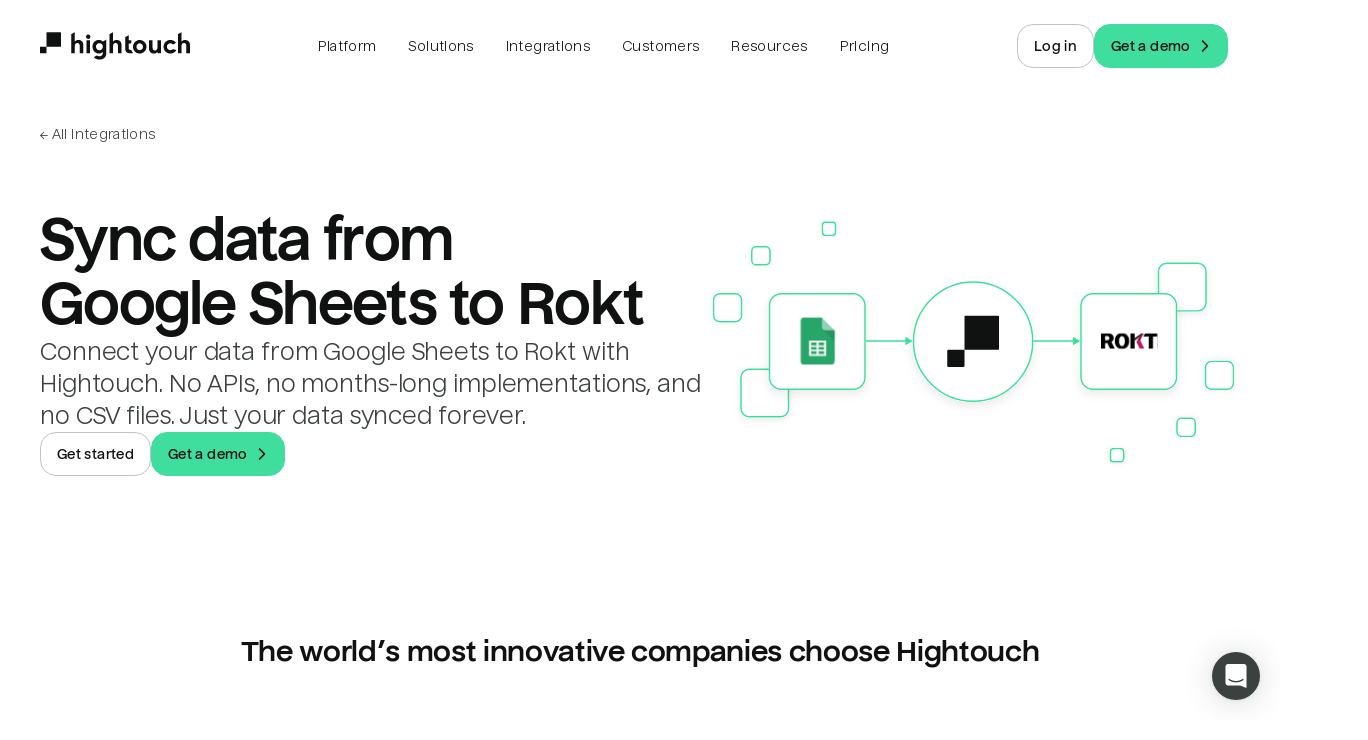

--- FILE ---
content_type: application/javascript; charset=utf-8
request_url: https://hightouch.com/_next/static/chunks/pages/solutions/saas-c108ab4f19ff0df0.js?dpl=dpl_de6N8CMQTriv2iTC1tBNsKh2uGz9
body_size: 252011
content:
(self.webpackChunk_N_E=self.webpackChunk_N_E||[]).push([[3401],{11739:function(a,i,t){"use strict";t.d(i,{At:function(){return d},aG:function(){return f},gN:function(){return y}});var e=t(42846),s=t(15031),r=t(26450),x=t(67294);function _extends(){return(_extends=Object.assign?Object.assign.bind():function(a){for(var i=1;i<arguments.length;i++){var t=arguments[i];for(var e in t)Object.prototype.hasOwnProperty.call(t,e)&&(a[e]=t[e])}return a}).apply(this,arguments)}function _objectWithoutPropertiesLoose(a,i){if(null==a)return{};var t,e,s={},r=Object.keys(a);for(e=0;e<r.length;e++)t=r[e],i.indexOf(t)>=0||(s[t]=a[t]);return s}var o=["spacing"],n=["isCurrentPage","as","className","href"],k=["isCurrentPage","separator","isLastChild","spacing","children","className"],h=["children","spacing","separator","className"],m=(0,e.eC)("Breadcrumb"),c=m[0],p=m[1],l=(0,e.Gp)(function(a,i){var t=a.spacing,s=_objectWithoutPropertiesLoose(a,o),r=p(),n=_extends({mx:t},r.separator);return x.createElement(e.m$.span,_extends({ref:i,role:"presentation"},s,{__css:n}))});s.Ts&&(l.displayName="BreadcrumbSeparator");var d=(0,e.Gp)(function(a,i){var t=a.isCurrentPage,r=a.as,o=a.className,k=a.href,h=_objectWithoutPropertiesLoose(a,n),m=p(),c=_extends({ref:i,as:r,className:(0,s.cx)("chakra-breadcrumb__link",o)},h);return t?x.createElement(e.m$.span,_extends({"aria-current":"page",__css:m.link},c)):x.createElement(e.m$.a,_extends({__css:m.link,href:k},c))});s.Ts&&(d.displayName="BreadcrumbLink");var y=(0,e.Gp)(function(a,i){var t=a.isCurrentPage,o=a.separator,n=a.isLastChild,h=a.spacing,m=a.children,c=a.className,y=_objectWithoutPropertiesLoose(a,k),f=(0,r.WR)(m).map(function(a){return a.type===d?x.cloneElement(a,{isCurrentPage:t}):a.type===l?x.cloneElement(a,{spacing:h,children:a.props.children||o}):a}),u=p(),E=_extends({display:"inline-flex",alignItems:"center"},u.item),S=(0,s.cx)("chakra-breadcrumb__list-item",c);return x.createElement(e.m$.li,_extends({ref:i,className:S},y,{__css:E}),f,!n&&x.createElement(l,{spacing:h},o))});s.Ts&&(y.displayName="BreadcrumbItem");var f=(0,e.Gp)(function(a,i){var t=(0,e.jC)("Breadcrumb",a),o=(0,e.Lr)(a),n=o.children,k=o.spacing,m=void 0===k?"0.5rem":k,p=o.separator,l=void 0===p?"/":p,d=o.className,y=_objectWithoutPropertiesLoose(o,h),f=(0,r.WR)(n),u=f.length,E=f.map(function(a,i){return x.cloneElement(a,{separator:l,spacing:m,isLastChild:u===i+1})}),S=(0,s.cx)("chakra-breadcrumb",d);return x.createElement(e.m$.nav,_extends({ref:i,"aria-label":"breadcrumb",className:S,__css:t.container},y),x.createElement(c,{value:t},x.createElement(e.m$.ol,{className:"chakra-breadcrumb__list"},E)))});s.Ts&&(f.displayName="Breadcrumb")},84917:function(a,i,t){(window.__NEXT_P=window.__NEXT_P||[]).push(["/solutions/saas",function(){return t(65791)}])},65791:function(a,i,t){"use strict";t.r(i),t.d(i,{__N_SSG:function(){return R},default:function(){return saas}});var e=t(85893);t(67294);var s=t(31781),r=t(30999),x=t(97422),o=t(14639),n=t(67045),k=t(83727),h=t(37509),m=t(98878),c=t(56898),p=t(84011),l=t(48539),d=t(60873),y=t(95955),f={src:"/_next/static/media/static-hero.11cf2544.png",height:1006,width:1373,blurDataURL:"[data-uri]",blurWidth:8,blurHeight:6},u=JSON.parse('{"v":"5.12.1","fr":30,"ip":0,"op":168,"w":600,"h":420,"nm":"Hightouch-Data-Warehouse_241107_v01","ddd":0,"assets":[{"id":"image_0","w":99,"h":99,"u":"","p":"[data-uri]","e":1},{"id":"comp_0","nm":"Data Warehouse Full Comp","fr":30,"layers":[{"ddd":0,"ind":1,"ty":0,"nm":"Data Warehouse Loop","refId":"comp_1","sr":1,"ks":{"o":{"a":0,"k":100,"ix":11},"r":{"a":0,"k":0,"ix":10},"p":{"a":0,"k":[337.5,261.5,0],"ix":2,"l":2},"a":{"a":0,"k":[337.5,261.5,0],"ix":1,"l":2},"s":{"a":0,"k":[100,100,100],"ix":6,"l":2}},"ao":0,"tm":{"a":1,"k":[{"i":{"x":[0.833],"y":[0.833]},"o":{"x":[0.167],"y":[0.167]},"t":-6,"s":[0]},{"i":{"x":[0.833],"y":[0.833]},"o":{"x":[0.167],"y":[0.167]},"t":0,"s":[5.767]},{"i":{"x":[0.833],"y":[0.833]},"o":{"x":[0.167],"y":[0.167]},"t":167,"s":[0.2]},{"t":294,"s":[10]}],"ix":2},"w":675,"h":523,"ip":0,"op":168,"st":-6,"bm":0},{"ddd":0,"ind":2,"ty":4,"nm":"Shape Layer 1","sr":1,"ks":{"o":{"a":0,"k":100,"ix":11},"r":{"a":0,"k":0,"ix":10},"p":{"a":0,"k":[337.5,261.5,0],"ix":2,"l":2},"a":{"a":0,"k":[0,0,0],"ix":1,"l":2},"s":{"a":0,"k":[100,100,100],"ix":6,"l":2}},"ao":0,"shapes":[{"ty":"gr","it":[{"ty":"rc","d":1,"s":{"a":0,"k":[675,523],"ix":2},"p":{"a":0,"k":[0,0],"ix":3},"r":{"a":0,"k":0,"ix":4},"nm":"Rectangle Path 1","mn":"ADBE Vector Shape - Rect","hd":false},{"ty":"fl","c":{"a":0,"k":[1,0,0,1],"ix":4},"o":{"a":0,"k":0,"ix":5},"r":1,"bm":0,"nm":"Fill 1","mn":"ADBE Vector Graphic - Fill","hd":false},{"ty":"tr","p":{"a":0,"k":[0,0],"ix":2},"a":{"a":0,"k":[0,0],"ix":1},"s":{"a":0,"k":[100,100],"ix":3},"r":{"a":0,"k":0,"ix":6},"o":{"a":0,"k":100,"ix":7},"sk":{"a":0,"k":0,"ix":4},"sa":{"a":0,"k":0,"ix":5},"nm":"Transform"}],"nm":"Rectangle 1","np":2,"cix":2,"bm":0,"ix":1,"mn":"ADBE Vector Group","hd":false}],"ip":0,"op":168,"st":0,"ct":1,"bm":0}]},{"id":"comp_1","nm":"Data Warehouse Loop","fr":30,"layers":[{"ddd":0,"ind":1,"ty":4,"nm":"fade mask 8","td":1,"sr":1,"ks":{"o":{"a":0,"k":100,"ix":11},"r":{"a":0,"k":0,"ix":10},"p":{"a":0,"k":[337.5,261.5,0],"ix":2,"l":2},"a":{"a":0,"k":[0,0,0],"ix":1,"l":2},"s":{"a":0,"k":[100,100,100],"ix":6,"l":2}},"ao":0,"shapes":[{"ty":"gr","it":[{"ty":"rc","d":1,"s":{"a":0,"k":[675,523],"ix":2},"p":{"a":0,"k":[0,0],"ix":3},"r":{"a":0,"k":0,"ix":4},"nm":"Rectangle Path 1","mn":"ADBE Vector Shape - Rect","hd":false},{"ty":"gf","o":{"a":0,"k":100,"ix":10},"r":1,"bm":0,"g":{"p":3,"k":{"a":0,"k":[0,0,0,0,0.508,0,0,0,1,0,0,0,0.01,0,0.075,0.5,0.14,1,0.32,1,0.5,1,0.75,0.5,1,0],"ix":9}},"s":{"a":0,"k":[0,-237.566],"ix":5},"e":{"a":0,"k":[0,188.774],"ix":6},"t":1,"nm":"graddy filly","mn":"ADBE Vector Graphic - G-Fill","hd":false},{"ty":"tr","p":{"a":0,"k":[0,0],"ix":2},"a":{"a":0,"k":[0,0],"ix":1},"s":{"a":0,"k":[100,100],"ix":3},"r":{"a":0,"k":0,"ix":6},"o":{"a":0,"k":100,"ix":7},"sk":{"a":0,"k":0,"ix":4},"sa":{"a":0,"k":0,"ix":5},"nm":"Transform"}],"nm":"Rectangle 1","np":2,"cix":2,"bm":0,"ix":1,"mn":"ADBE Vector Group","hd":false}],"ip":148,"op":328,"st":148,"ct":1,"bm":0},{"ddd":0,"ind":2,"ty":0,"nm":"Frame 2055245934","tt":1,"tp":1,"refId":"comp_2","sr":1,"ks":{"o":{"a":0,"k":100,"ix":11},"r":{"a":0,"k":0,"ix":10},"p":{"a":1,"k":[{"i":{"x":0.6,"y":1},"o":{"x":0.8,"y":0},"t":154,"s":[475.197,504.453,0],"to":[0,-16.667,0],"ti":[0,16.667,0]},{"i":{"x":0.6,"y":0.6},"o":{"x":0.8,"y":0.8},"t":174,"s":[475.197,404.453,0],"to":[0,0,0],"ti":[0,0,0]},{"i":{"x":0.6,"y":1},"o":{"x":0.8,"y":0},"t":194,"s":[475.197,404.453,0],"to":[0,-15.509,0],"ti":[0,15.509,0]},{"i":{"x":0.6,"y":0.6},"o":{"x":0.8,"y":0.8},"t":214,"s":[475.197,311.396,0],"to":[0,0,0],"ti":[0,0,0]},{"i":{"x":0.6,"y":1},"o":{"x":0.8,"y":0},"t":234,"s":[475.197,311.396,0],"to":[0,-15.509,0],"ti":[0,15.509,0]},{"i":{"x":0.6,"y":0.6},"o":{"x":0.8,"y":0.8},"t":254,"s":[475.197,218.34,0],"to":[0,0,0],"ti":[0,0,0]},{"i":{"x":0.6,"y":1},"o":{"x":0.8,"y":0},"t":274,"s":[475.197,218.34,0],"to":[0,-15.509,0],"ti":[0,15.509,0]},{"i":{"x":0.2,"y":0.2},"o":{"x":0.8,"y":0.8},"t":294,"s":[475.197,125.283,0],"to":[0,0,0],"ti":[0,0,0]},{"i":{"x":0.2,"y":1},"o":{"x":0.4,"y":0},"t":314,"s":[475.197,125.283,0],"to":[0,-24.333,0],"ti":[0,24.333,0]},{"t":334,"s":[475.197,-20.717,0]}],"ix":2,"l":2},"a":{"a":0,"k":[175,56,0],"ix":1,"l":2},"s":{"a":0,"k":[100,100,100],"ix":6,"l":2}},"ao":0,"w":350,"h":112,"ip":148,"op":328,"st":148,"ct":1,"bm":0},{"ddd":0,"ind":3,"ty":4,"nm":"fade mask 7","td":1,"sr":1,"ks":{"o":{"a":0,"k":100,"ix":11},"r":{"a":0,"k":0,"ix":10},"p":{"a":0,"k":[337.5,261.5,0],"ix":2,"l":2},"a":{"a":0,"k":[0,0,0],"ix":1,"l":2},"s":{"a":0,"k":[100,100,100],"ix":6,"l":2}},"ao":0,"shapes":[{"ty":"gr","it":[{"ty":"rc","d":1,"s":{"a":0,"k":[675,523],"ix":2},"p":{"a":0,"k":[0,0],"ix":3},"r":{"a":0,"k":0,"ix":4},"nm":"Rectangle Path 1","mn":"ADBE Vector Shape - Rect","hd":false},{"ty":"gf","o":{"a":0,"k":100,"ix":10},"r":1,"bm":0,"g":{"p":3,"k":{"a":0,"k":[0,0,0,0,0.508,0,0,0,1,0,0,0,0.01,0,0.075,0.5,0.14,1,0.32,1,0.5,1,0.75,0.5,1,0],"ix":9}},"s":{"a":0,"k":[0,-237.566],"ix":5},"e":{"a":0,"k":[0,188.774],"ix":6},"t":1,"nm":"graddy filly","mn":"ADBE Vector Graphic - G-Fill","hd":false},{"ty":"tr","p":{"a":0,"k":[0,0],"ix":2},"a":{"a":0,"k":[0,0],"ix":1},"s":{"a":0,"k":[100,100],"ix":3},"r":{"a":0,"k":0,"ix":6},"o":{"a":0,"k":100,"ix":7},"sk":{"a":0,"k":0,"ix":4},"sa":{"a":0,"k":0,"ix":5},"nm":"Transform"}],"nm":"Rectangle 1","np":2,"cix":2,"bm":0,"ix":1,"mn":"ADBE Vector Group","hd":false}],"ip":108,"op":288,"st":108,"ct":1,"bm":0},{"ddd":0,"ind":4,"ty":0,"nm":"Frame 2055245933","tt":1,"tp":3,"refId":"comp_3","sr":1,"ks":{"o":{"a":0,"k":100,"ix":11},"r":{"a":0,"k":0,"ix":10},"p":{"a":1,"k":[{"i":{"x":0.6,"y":1},"o":{"x":0.8,"y":0},"t":112,"s":[475.197,504.453,0],"to":[0,-16.667,0],"ti":[0,16.667,0]},{"i":{"x":0.6,"y":0.6},"o":{"x":0.8,"y":0.8},"t":132,"s":[475.197,404.453,0],"to":[0,0,0],"ti":[0,0,0]},{"i":{"x":0.6,"y":1},"o":{"x":0.8,"y":0},"t":152,"s":[475.197,404.453,0],"to":[0,-15.509,0],"ti":[0,15.509,0]},{"i":{"x":0.6,"y":0.6},"o":{"x":0.8,"y":0.8},"t":172,"s":[475.197,311.396,0],"to":[0,0,0],"ti":[0,0,0]},{"i":{"x":0.6,"y":1},"o":{"x":0.8,"y":0},"t":192,"s":[475.197,311.396,0],"to":[0,-15.509,0],"ti":[0,15.509,0]},{"i":{"x":0.6,"y":0.6},"o":{"x":0.8,"y":0.8},"t":212,"s":[475.197,218.34,0],"to":[0,0,0],"ti":[0,0,0]},{"i":{"x":0.6,"y":1},"o":{"x":0.8,"y":0},"t":232,"s":[475.197,218.34,0],"to":[0,-15.509,0],"ti":[0,15.509,0]},{"i":{"x":0.6,"y":0.6},"o":{"x":0.8,"y":0.8},"t":252,"s":[475.197,125.283,0],"to":[0,0,0],"ti":[0,0,0]},{"i":{"x":0.6,"y":1},"o":{"x":0.8,"y":0},"t":272,"s":[475.197,125.283,0],"to":[0,-24.333,0],"ti":[0,24.333,0]},{"t":292,"s":[475.197,-20.717,0]}],"ix":2,"l":2},"a":{"a":0,"k":[175,56,0],"ix":1,"l":2},"s":{"a":0,"k":[100,100,100],"ix":6,"l":2}},"ao":0,"w":350,"h":112,"ip":108,"op":288,"st":108,"bm":0},{"ddd":0,"ind":5,"ty":4,"nm":"fade mask 6","td":1,"sr":1,"ks":{"o":{"a":0,"k":100,"ix":11},"r":{"a":0,"k":0,"ix":10},"p":{"a":0,"k":[337.5,261.5,0],"ix":2,"l":2},"a":{"a":0,"k":[0,0,0],"ix":1,"l":2},"s":{"a":0,"k":[100,100,100],"ix":6,"l":2}},"ao":0,"shapes":[{"ty":"gr","it":[{"ty":"rc","d":1,"s":{"a":0,"k":[675,523],"ix":2},"p":{"a":0,"k":[0,0],"ix":3},"r":{"a":0,"k":0,"ix":4},"nm":"Rectangle Path 1","mn":"ADBE Vector Shape - Rect","hd":false},{"ty":"gf","o":{"a":0,"k":100,"ix":10},"r":1,"bm":0,"g":{"p":3,"k":{"a":0,"k":[0,0,0,0,0.508,0,0,0,1,0,0,0,0.01,0,0.075,0.5,0.14,1,0.32,1,0.5,1,0.75,0.5,1,0],"ix":9}},"s":{"a":0,"k":[0,-237.566],"ix":5},"e":{"a":0,"k":[0,188.774],"ix":6},"t":1,"nm":"graddy filly","mn":"ADBE Vector Graphic - G-Fill","hd":false},{"ty":"tr","p":{"a":0,"k":[0,0],"ix":2},"a":{"a":0,"k":[0,0],"ix":1},"s":{"a":0,"k":[100,100],"ix":3},"r":{"a":0,"k":0,"ix":6},"o":{"a":0,"k":100,"ix":7},"sk":{"a":0,"k":0,"ix":4},"sa":{"a":0,"k":0,"ix":5},"nm":"Transform"}],"nm":"Rectangle 1","np":2,"cix":2,"bm":0,"ix":1,"mn":"ADBE Vector Group","hd":false}],"ip":68,"op":248,"st":68,"ct":1,"bm":0},{"ddd":0,"ind":6,"ty":0,"nm":"Frame 2055245932","tt":1,"tp":5,"refId":"comp_4","sr":1,"ks":{"o":{"a":0,"k":100,"ix":11},"r":{"a":0,"k":0,"ix":10},"p":{"a":1,"k":[{"i":{"x":0.6,"y":1},"o":{"x":0.8,"y":0},"t":70,"s":[475.197,504.453,0],"to":[0,-16.667,0],"ti":[0,16.667,0]},{"i":{"x":0.6,"y":0.6},"o":{"x":0.8,"y":0.8},"t":90,"s":[475.197,404.453,0],"to":[0,0,0],"ti":[0,0,0]},{"i":{"x":0.6,"y":1},"o":{"x":0.8,"y":0},"t":110,"s":[475.197,404.453,0],"to":[0,-15.509,0],"ti":[0,15.509,0]},{"i":{"x":0.6,"y":0.6},"o":{"x":0.8,"y":0.8},"t":130,"s":[475.197,311.396,0],"to":[0,0,0],"ti":[0,0,0]},{"i":{"x":0.6,"y":1},"o":{"x":0.8,"y":0},"t":150,"s":[475.197,311.396,0],"to":[0,-15.509,0],"ti":[0,15.509,0]},{"i":{"x":0.6,"y":0.6},"o":{"x":0.8,"y":0.8},"t":170,"s":[475.197,218.34,0],"to":[0,0,0],"ti":[0,0,0]},{"i":{"x":0.6,"y":1},"o":{"x":0.8,"y":0},"t":190,"s":[475.197,218.34,0],"to":[0,-15.509,0],"ti":[0,15.509,0]},{"i":{"x":0.6,"y":0.6},"o":{"x":0.8,"y":0.8},"t":210,"s":[475.197,125.283,0],"to":[0,0,0],"ti":[0,0,0]},{"i":{"x":0.6,"y":1},"o":{"x":0.8,"y":0},"t":230,"s":[475.197,125.283,0],"to":[0,-24.333,0],"ti":[0,24.333,0]},{"t":250,"s":[475.197,-20.717,0]}],"ix":2,"l":2},"a":{"a":0,"k":[175,56,0],"ix":1,"l":2},"s":{"a":0,"k":[100,100,100],"ix":6,"l":2}},"ao":0,"w":350,"h":112,"ip":68,"op":248,"st":68,"bm":0},{"ddd":0,"ind":7,"ty":4,"nm":"fade mask 5","td":1,"sr":1,"ks":{"o":{"a":0,"k":100,"ix":11},"r":{"a":0,"k":0,"ix":10},"p":{"a":0,"k":[337.5,261.5,0],"ix":2,"l":2},"a":{"a":0,"k":[0,0,0],"ix":1,"l":2},"s":{"a":0,"k":[100,100,100],"ix":6,"l":2}},"ao":0,"shapes":[{"ty":"gr","it":[{"ty":"rc","d":1,"s":{"a":0,"k":[675,523],"ix":2},"p":{"a":0,"k":[0,0],"ix":3},"r":{"a":0,"k":0,"ix":4},"nm":"Rectangle Path 1","mn":"ADBE Vector Shape - Rect","hd":false},{"ty":"gf","o":{"a":0,"k":100,"ix":10},"r":1,"bm":0,"g":{"p":3,"k":{"a":0,"k":[0,0,0,0,0.508,0,0,0,1,0,0,0,0.01,0,0.075,0.5,0.14,1,0.32,1,0.5,1,0.75,0.5,1,0],"ix":9}},"s":{"a":0,"k":[0,-237.566],"ix":5},"e":{"a":0,"k":[0,188.774],"ix":6},"t":1,"nm":"graddy filly","mn":"ADBE Vector Graphic - G-Fill","hd":false},{"ty":"tr","p":{"a":0,"k":[0,0],"ix":2},"a":{"a":0,"k":[0,0],"ix":1},"s":{"a":0,"k":[100,100],"ix":3},"r":{"a":0,"k":0,"ix":6},"o":{"a":0,"k":100,"ix":7},"sk":{"a":0,"k":0,"ix":4},"sa":{"a":0,"k":0,"ix":5},"nm":"Transform"}],"nm":"Rectangle 1","np":2,"cix":2,"bm":0,"ix":1,"mn":"ADBE Vector Group","hd":false}],"ip":28,"op":208,"st":28,"ct":1,"bm":0},{"ddd":0,"ind":8,"ty":0,"nm":"Frame 482595","tt":1,"tp":7,"refId":"comp_5","sr":1,"ks":{"o":{"a":0,"k":100,"ix":11},"r":{"a":0,"k":0,"ix":10},"p":{"a":1,"k":[{"i":{"x":0.6,"y":1},"o":{"x":0.8,"y":0},"t":28,"s":[475.197,504.453,0],"to":[0,-16.667,0],"ti":[0,16.667,0]},{"i":{"x":0.6,"y":0.6},"o":{"x":0.8,"y":0.8},"t":48,"s":[475.197,404.453,0],"to":[0,0,0],"ti":[0,0,0]},{"i":{"x":0.6,"y":1},"o":{"x":0.8,"y":0},"t":68,"s":[475.197,404.453,0],"to":[0,-15.509,0],"ti":[0,15.509,0]},{"i":{"x":0.6,"y":0.6},"o":{"x":0.8,"y":0.8},"t":88,"s":[475.197,311.396,0],"to":[0,0,0],"ti":[0,0,0]},{"i":{"x":0.6,"y":1},"o":{"x":0.8,"y":0},"t":108,"s":[475.197,311.396,0],"to":[0,-15.509,0],"ti":[0,15.509,0]},{"i":{"x":0.6,"y":0.6},"o":{"x":0.8,"y":0.8},"t":128,"s":[475.197,218.34,0],"to":[0,0,0],"ti":[0,0,0]},{"i":{"x":0.6,"y":1},"o":{"x":0.8,"y":0},"t":148,"s":[475.197,218.34,0],"to":[0,-15.509,0],"ti":[0,15.509,0]},{"i":{"x":0.6,"y":0.6},"o":{"x":0.8,"y":0.8},"t":168,"s":[475.197,125.283,0],"to":[0,0,0],"ti":[0,0,0]},{"i":{"x":0.6,"y":1},"o":{"x":0.8,"y":0},"t":188,"s":[475.197,125.283,0],"to":[0,-24.333,0],"ti":[0,24.333,0]},{"t":208,"s":[475.197,-20.717,0]}],"ix":2,"l":2},"a":{"a":0,"k":[175,56,0],"ix":1,"l":2},"s":{"a":0,"k":[100,100,100],"ix":6,"l":2}},"ao":0,"w":350,"h":112,"ip":28,"op":208,"st":28,"bm":0},{"ddd":0,"ind":9,"ty":4,"nm":"fade mask 4","td":1,"sr":1,"ks":{"o":{"a":0,"k":100,"ix":11},"r":{"a":0,"k":0,"ix":10},"p":{"a":0,"k":[337.5,261.5,0],"ix":2,"l":2},"a":{"a":0,"k":[0,0,0],"ix":1,"l":2},"s":{"a":0,"k":[100,100,100],"ix":6,"l":2}},"ao":0,"shapes":[{"ty":"gr","it":[{"ty":"rc","d":1,"s":{"a":0,"k":[675,523],"ix":2},"p":{"a":0,"k":[0,0],"ix":3},"r":{"a":0,"k":0,"ix":4},"nm":"Rectangle Path 1","mn":"ADBE Vector Shape - Rect","hd":false},{"ty":"gf","o":{"a":0,"k":100,"ix":10},"r":1,"bm":0,"g":{"p":3,"k":{"a":0,"k":[0,0,0,0,0.508,0,0,0,1,0,0,0,0.01,0,0.075,0.5,0.14,1,0.32,1,0.5,1,0.75,0.5,1,0],"ix":9}},"s":{"a":0,"k":[0,-237.566],"ix":5},"e":{"a":0,"k":[0,188.774],"ix":6},"t":1,"nm":"graddy filly","mn":"ADBE Vector Graphic - G-Fill","hd":false},{"ty":"tr","p":{"a":0,"k":[0,0],"ix":2},"a":{"a":0,"k":[0,0],"ix":1},"s":{"a":0,"k":[100,100],"ix":3},"r":{"a":0,"k":0,"ix":6},"o":{"a":0,"k":100,"ix":7},"sk":{"a":0,"k":0,"ix":4},"sa":{"a":0,"k":0,"ix":5},"nm":"Transform"}],"nm":"Rectangle 1","np":2,"cix":2,"bm":0,"ix":1,"mn":"ADBE Vector Group","hd":false}],"ip":-20,"op":160,"st":-20,"ct":1,"bm":0},{"ddd":0,"ind":10,"ty":0,"nm":"Frame 2055245934","tt":1,"tp":9,"refId":"comp_2","sr":1,"ks":{"o":{"a":0,"k":100,"ix":11},"r":{"a":0,"k":0,"ix":10},"p":{"a":1,"k":[{"i":{"x":0.6,"y":1},"o":{"x":0.8,"y":0},"t":-14,"s":[475.197,504.453,0],"to":[0,-16.667,0],"ti":[0,16.667,0]},{"i":{"x":0.6,"y":0.6},"o":{"x":0.8,"y":0.8},"t":6,"s":[475.197,404.453,0],"to":[0,0,0],"ti":[0,0,0]},{"i":{"x":0.6,"y":1},"o":{"x":0.8,"y":0},"t":26,"s":[475.197,404.453,0],"to":[0,-15.509,0],"ti":[0,15.509,0]},{"i":{"x":0.6,"y":0.6},"o":{"x":0.8,"y":0.8},"t":46,"s":[475.197,311.396,0],"to":[0,0,0],"ti":[0,0,0]},{"i":{"x":0.6,"y":1},"o":{"x":0.8,"y":0},"t":66,"s":[475.197,311.396,0],"to":[0,-15.509,0],"ti":[0,15.509,0]},{"i":{"x":0.6,"y":0.6},"o":{"x":0.8,"y":0.8},"t":86,"s":[475.197,218.34,0],"to":[0,0,0],"ti":[0,0,0]},{"i":{"x":0.6,"y":1},"o":{"x":0.8,"y":0},"t":106,"s":[475.197,218.34,0],"to":[0,-15.509,0],"ti":[0,15.509,0]},{"i":{"x":0.6,"y":0.6},"o":{"x":0.8,"y":0.8},"t":126,"s":[475.197,125.283,0],"to":[0,0,0],"ti":[0,0,0]},{"i":{"x":0.6,"y":1},"o":{"x":0.8,"y":0},"t":146,"s":[475.197,125.283,0],"to":[0,-24.333,0],"ti":[0,24.333,0]},{"t":166,"s":[475.197,-20.717,0]}],"ix":2,"l":2},"a":{"a":0,"k":[175,56,0],"ix":1,"l":2},"s":{"a":0,"k":[100,100,100],"ix":6,"l":2}},"ao":0,"w":350,"h":112,"ip":-20,"op":160,"st":-20,"bm":0},{"ddd":0,"ind":11,"ty":4,"nm":"fade mask 3","td":1,"sr":1,"ks":{"o":{"a":0,"k":100,"ix":11},"r":{"a":0,"k":0,"ix":10},"p":{"a":0,"k":[337.5,261.5,0],"ix":2,"l":2},"a":{"a":0,"k":[0,0,0],"ix":1,"l":2},"s":{"a":0,"k":[100,100,100],"ix":6,"l":2}},"ao":0,"shapes":[{"ty":"gr","it":[{"ty":"rc","d":1,"s":{"a":0,"k":[675,523],"ix":2},"p":{"a":0,"k":[0,0],"ix":3},"r":{"a":0,"k":0,"ix":4},"nm":"Rectangle Path 1","mn":"ADBE Vector Shape - Rect","hd":false},{"ty":"gf","o":{"a":0,"k":100,"ix":10},"r":1,"bm":0,"g":{"p":3,"k":{"a":0,"k":[0,0,0,0,0.508,0,0,0,1,0,0,0,0.01,0,0.075,0.5,0.14,1,0.32,1,0.5,1,0.75,0.5,1,0],"ix":9}},"s":{"a":0,"k":[0,-237.566],"ix":5},"e":{"a":0,"k":[0,188.774],"ix":6},"t":1,"nm":"graddy filly","mn":"ADBE Vector Graphic - G-Fill","hd":false},{"ty":"tr","p":{"a":0,"k":[0,0],"ix":2},"a":{"a":0,"k":[0,0],"ix":1},"s":{"a":0,"k":[100,100],"ix":3},"r":{"a":0,"k":0,"ix":6},"o":{"a":0,"k":100,"ix":7},"sk":{"a":0,"k":0,"ix":4},"sa":{"a":0,"k":0,"ix":5},"nm":"Transform"}],"nm":"Rectangle 1","np":2,"cix":2,"bm":0,"ix":1,"mn":"ADBE Vector Group","hd":false}],"ip":-60,"op":120,"st":-60,"ct":1,"bm":0},{"ddd":0,"ind":12,"ty":0,"nm":"Frame 2055245933","tt":1,"tp":11,"refId":"comp_3","sr":1,"ks":{"o":{"a":0,"k":100,"ix":11},"r":{"a":0,"k":0,"ix":10},"p":{"a":1,"k":[{"i":{"x":0.2,"y":1},"o":{"x":0.4,"y":0},"t":-56,"s":[475.197,504.453,0],"to":[0,-16.667,0],"ti":[0,16.667,0]},{"i":{"x":0.6,"y":0.6},"o":{"x":0.4,"y":0.4},"t":-36,"s":[475.197,404.453,0],"to":[0,0,0],"ti":[0,0,0]},{"i":{"x":0.6,"y":1},"o":{"x":0.8,"y":0},"t":-16,"s":[475.197,404.453,0],"to":[0,-15.509,0],"ti":[0,15.509,0]},{"i":{"x":0.6,"y":0.6},"o":{"x":0.8,"y":0.8},"t":4,"s":[475.197,311.396,0],"to":[0,0,0],"ti":[0,0,0]},{"i":{"x":0.6,"y":1},"o":{"x":0.8,"y":0},"t":24,"s":[475.197,311.396,0],"to":[0,-15.509,0],"ti":[0,15.509,0]},{"i":{"x":0.6,"y":0.6},"o":{"x":0.8,"y":0.8},"t":44,"s":[475.197,218.34,0],"to":[0,0,0],"ti":[0,0,0]},{"i":{"x":0.6,"y":1},"o":{"x":0.8,"y":0},"t":64,"s":[475.197,218.34,0],"to":[0,-15.509,0],"ti":[0,15.509,0]},{"i":{"x":0.6,"y":0.6},"o":{"x":0.8,"y":0.8},"t":84,"s":[475.197,125.283,0],"to":[0,0,0],"ti":[0,0,0]},{"i":{"x":0.6,"y":1},"o":{"x":0.8,"y":0},"t":104,"s":[475.197,125.283,0],"to":[0,-24.333,0],"ti":[0,24.333,0]},{"t":124,"s":[475.197,-20.717,0]}],"ix":2,"l":2},"a":{"a":0,"k":[175,56,0],"ix":1,"l":2},"s":{"a":0,"k":[100,100,100],"ix":6,"l":2}},"ao":0,"w":350,"h":112,"ip":-60,"op":120,"st":-60,"bm":0},{"ddd":0,"ind":13,"ty":4,"nm":"fade mask 2","td":1,"sr":1,"ks":{"o":{"a":0,"k":100,"ix":11},"r":{"a":0,"k":0,"ix":10},"p":{"a":0,"k":[337.5,261.5,0],"ix":2,"l":2},"a":{"a":0,"k":[0,0,0],"ix":1,"l":2},"s":{"a":0,"k":[100,100,100],"ix":6,"l":2}},"ao":0,"shapes":[{"ty":"gr","it":[{"ty":"rc","d":1,"s":{"a":0,"k":[675,523],"ix":2},"p":{"a":0,"k":[0,0],"ix":3},"r":{"a":0,"k":0,"ix":4},"nm":"Rectangle Path 1","mn":"ADBE Vector Shape - Rect","hd":false},{"ty":"gf","o":{"a":0,"k":100,"ix":10},"r":1,"bm":0,"g":{"p":3,"k":{"a":0,"k":[0,0,0,0,0.508,0,0,0,1,0,0,0,0.01,0,0.075,0.5,0.14,1,0.32,1,0.5,1,0.75,0.5,1,0],"ix":9}},"s":{"a":0,"k":[0,-237.566],"ix":5},"e":{"a":0,"k":[0,188.774],"ix":6},"t":1,"nm":"graddy filly","mn":"ADBE Vector Graphic - G-Fill","hd":false},{"ty":"tr","p":{"a":0,"k":[0,0],"ix":2},"a":{"a":0,"k":[0,0],"ix":1},"s":{"a":0,"k":[100,100],"ix":3},"r":{"a":0,"k":0,"ix":6},"o":{"a":0,"k":100,"ix":7},"sk":{"a":0,"k":0,"ix":4},"sa":{"a":0,"k":0,"ix":5},"nm":"Transform"}],"nm":"Rectangle 1","np":2,"cix":2,"bm":0,"ix":1,"mn":"ADBE Vector Group","hd":false}],"ip":-100,"op":80,"st":-100,"ct":1,"bm":0},{"ddd":0,"ind":14,"ty":0,"nm":"Frame 2055245932","tt":1,"tp":13,"refId":"comp_4","sr":1,"ks":{"o":{"a":0,"k":100,"ix":11},"r":{"a":0,"k":0,"ix":10},"p":{"a":1,"k":[{"i":{"x":0.2,"y":1},"o":{"x":0.4,"y":0},"t":-98,"s":[475.197,504.453,0],"to":[0,-16.667,0],"ti":[0,16.667,0]},{"i":{"x":0.2,"y":0.2},"o":{"x":0.4,"y":0.4},"t":-78,"s":[475.197,404.453,0],"to":[0,0,0],"ti":[0,0,0]},{"i":{"x":0.2,"y":1},"o":{"x":0.4,"y":0},"t":-58,"s":[475.197,404.453,0],"to":[0,-15.509,0],"ti":[0,15.509,0]},{"i":{"x":0.6,"y":0.6},"o":{"x":0.4,"y":0.4},"t":-38,"s":[475.197,311.396,0],"to":[0,0,0],"ti":[0,0,0]},{"i":{"x":0.6,"y":1},"o":{"x":0.8,"y":0},"t":-18,"s":[475.197,311.396,0],"to":[0,-15.509,0],"ti":[0,15.509,0]},{"i":{"x":0.6,"y":0.6},"o":{"x":0.8,"y":0.8},"t":2,"s":[475.197,218.34,0],"to":[0,0,0],"ti":[0,0,0]},{"i":{"x":0.6,"y":1},"o":{"x":0.8,"y":0},"t":22,"s":[475.197,218.34,0],"to":[0,-15.509,0],"ti":[0,15.509,0]},{"i":{"x":0.6,"y":0.6},"o":{"x":0.8,"y":0.8},"t":42,"s":[475.197,125.283,0],"to":[0,0,0],"ti":[0,0,0]},{"i":{"x":0.6,"y":1},"o":{"x":0.8,"y":0},"t":62,"s":[475.197,125.283,0],"to":[0,-24.333,0],"ti":[0,24.333,0]},{"t":82,"s":[475.197,-20.717,0]}],"ix":2,"l":2},"a":{"a":0,"k":[175,56,0],"ix":1,"l":2},"s":{"a":0,"k":[100,100,100],"ix":6,"l":2}},"ao":0,"w":350,"h":112,"ip":-100,"op":80,"st":-100,"bm":0},{"ddd":0,"ind":15,"ty":4,"nm":"fade mask","td":1,"sr":1,"ks":{"o":{"a":0,"k":100,"ix":11},"r":{"a":0,"k":0,"ix":10},"p":{"a":0,"k":[337.5,261.5,0],"ix":2,"l":2},"a":{"a":0,"k":[0,0,0],"ix":1,"l":2},"s":{"a":0,"k":[100,100,100],"ix":6,"l":2}},"ao":0,"shapes":[{"ty":"gr","it":[{"ty":"rc","d":1,"s":{"a":0,"k":[675,523],"ix":2},"p":{"a":0,"k":[0,0],"ix":3},"r":{"a":0,"k":0,"ix":4},"nm":"Rectangle Path 1","mn":"ADBE Vector Shape - Rect","hd":false},{"ty":"gf","o":{"a":0,"k":100,"ix":10},"r":1,"bm":0,"g":{"p":3,"k":{"a":0,"k":[0,0,0,0,0.508,0,0,0,1,0,0,0,0.01,0,0.075,0.5,0.14,1,0.32,1,0.5,1,0.75,0.5,1,0],"ix":9}},"s":{"a":0,"k":[0,-237.566],"ix":5},"e":{"a":0,"k":[0,188.774],"ix":6},"t":1,"nm":"graddy filly","mn":"ADBE Vector Graphic - G-Fill","hd":false},{"ty":"tr","p":{"a":0,"k":[0,0],"ix":2},"a":{"a":0,"k":[0,0],"ix":1},"s":{"a":0,"k":[100,100],"ix":3},"r":{"a":0,"k":0,"ix":6},"o":{"a":0,"k":100,"ix":7},"sk":{"a":0,"k":0,"ix":4},"sa":{"a":0,"k":0,"ix":5},"nm":"Transform"}],"nm":"Rectangle 1","np":2,"cix":2,"bm":0,"ix":1,"mn":"ADBE Vector Group","hd":false}],"ip":-140,"op":40,"st":-140,"ct":1,"bm":0},{"ddd":0,"ind":16,"ty":0,"nm":"Frame 482595","tt":1,"tp":15,"refId":"comp_5","sr":1,"ks":{"o":{"a":0,"k":100,"ix":11},"r":{"a":0,"k":0,"ix":10},"p":{"a":1,"k":[{"i":{"x":0.2,"y":1},"o":{"x":0.4,"y":0},"t":-140,"s":[475.197,504.453,0],"to":[0,-16.667,0],"ti":[0,16.667,0]},{"i":{"x":0.2,"y":0.2},"o":{"x":0.4,"y":0.4},"t":-120,"s":[475.197,404.453,0],"to":[0,0,0],"ti":[0,0,0]},{"i":{"x":0.2,"y":1},"o":{"x":0.4,"y":0},"t":-100,"s":[475.197,404.453,0],"to":[0,-15.509,0],"ti":[0,15.509,0]},{"i":{"x":0.2,"y":0.2},"o":{"x":0.4,"y":0.4},"t":-80,"s":[475.197,311.396,0],"to":[0,0,0],"ti":[0,0,0]},{"i":{"x":0.2,"y":1},"o":{"x":0.4,"y":0},"t":-60,"s":[475.197,311.396,0],"to":[0,-15.509,0],"ti":[0,15.509,0]},{"i":{"x":0.6,"y":0.6},"o":{"x":0.4,"y":0.4},"t":-40,"s":[475.197,218.34,0],"to":[0,0,0],"ti":[0,0,0]},{"i":{"x":0.6,"y":1},"o":{"x":0.8,"y":0},"t":-20,"s":[475.197,218.34,0],"to":[0,-15.509,0],"ti":[0,15.509,0]},{"i":{"x":0.6,"y":0.6},"o":{"x":0.8,"y":0.8},"t":0,"s":[475.197,125.283,0],"to":[0,0,0],"ti":[0,0,0]},{"i":{"x":0.6,"y":1},"o":{"x":0.8,"y":0},"t":20,"s":[475.197,125.283,0],"to":[0,-24.333,0],"ti":[0,24.333,0]},{"t":40,"s":[475.197,-20.717,0]}],"ix":2,"l":2},"a":{"a":0,"k":[175,56,0],"ix":1,"l":2},"s":{"a":0,"k":[100,100,100],"ix":6,"l":2}},"ao":0,"w":350,"h":112,"ip":-140,"op":40,"st":-140,"bm":0},{"ddd":0,"ind":17,"ty":0,"nm":"Frame 2055245931","refId":"comp_6","sr":1,"ks":{"o":{"a":0,"k":100,"ix":11},"r":{"a":0,"k":0,"ix":10},"p":{"a":0,"k":[192.379,264.772,0],"ix":2,"l":2},"a":{"a":0,"k":[175,236,0],"ix":1,"l":2},"s":{"a":0,"k":[100,100,100],"ix":6,"l":2}},"ao":0,"w":350,"h":472,"ip":0,"op":300,"st":0,"bm":0}]},{"id":"comp_2","nm":"Frame 2055245934","fr":30,"layers":[{"ddd":0,"ind":1,"ty":4,"nm":"Today","sr":1,"ks":{"o":{"a":0,"k":100,"ix":11},"r":{"a":0,"k":0,"ix":10},"p":{"a":0,"k":[156.401,67.248,0],"ix":2,"l":2},"a":{"a":0,"k":[0,0,0],"ix":1,"l":2},"s":{"a":0,"k":[100,100,100],"ix":6,"l":2}},"ao":0,"shapes":[{"ty":"gr","it":[{"ind":0,"ty":"sh","ix":1,"ks":{"a":0,"k":{"i":[[0,0],[0,0],[0,0],[0,0],[0,0],[0,0],[0,0],[0,0]],"o":[[0,0],[0,0],[0,0],[0,0],[0,0],[0,0],[0,0],[0,0]],"v":[[-14.875,3.044],[-13.773,3.044],[-13.773,-4.168],[-10.854,-4.168],[-10.854,-5.156],[-17.794,-5.156],[-17.794,-4.168],[-14.875,-4.168]],"c":true},"ix":2},"nm":"Path 1","mn":"ADBE Vector Shape - Group","hd":false},{"ind":1,"ty":"sh","ix":2,"ks":{"a":0,"k":{"i":[[0,-2.101],[-1.919,0],[0,2.078],[1.908,0]],"o":[[0,2.078],[1.908,0],[0,-2.101],[-1.919,0]],"v":[[-10.994,-0.193],[-7.768,3.26],[-4.565,-0.193],[-7.768,-3.657]],"c":true},"ix":2},"nm":"Path 2","mn":"ADBE Vector Shape - Group","hd":false},{"ind":2,"ty":"sh","ix":3,"ks":{"a":0,"k":{"i":[[0,-1.556],[1.272,0],[0,1.533],[-1.295,0]],"o":[[0,1.533],[-1.295,0],[0,-1.556],[1.272,0]],"v":[[-5.61,-0.193],[-7.768,2.351],[-9.949,-0.193],[-7.768,-2.76]],"c":true},"ix":2},"nm":"Path 3","mn":"ADBE Vector Shape - Group","hd":false},{"ind":3,"ty":"sh","ix":4,"ks":{"a":0,"k":{"i":[[0,-2.033],[-1.738,0],[-0.466,0.92],[0,0],[0,0],[0,0],[0,0],[0,0],[1.022,0]],"o":[[0,2.056],[1.045,0],[0,0],[0,0],[0,0],[0,0],[0,0],[-0.477,-0.863],[-1.704,0]],"v":[[-3.388,-0.193],[-0.424,3.26],[1.973,1.806],[1.973,3.044],[2.995,3.044],[2.995,-5.679],[1.973,-5.679],[1.973,-2.283],[-0.401,-3.657]],"c":true},"ix":2},"nm":"Path 4","mn":"ADBE Vector Shape - Group","hd":false},{"ind":4,"ty":"sh","ix":5,"ks":{"a":0,"k":{"i":[[0,-1.556],[1.238,0],[0,1.533],[-1.249,0]],"o":[[0,1.511],[-1.261,0],[0,-1.533],[1.238,0]],"v":[[1.973,-0.193],[-0.185,2.351],[-2.343,-0.204],[-0.197,-2.76]],"c":true},"ix":2},"nm":"Path 5","mn":"ADBE Vector Shape - Group","hd":false},{"ind":5,"ty":"sh","ix":6,"ks":{"a":0,"k":{"i":[[0,-1.147],[-1.374,0],[-0.488,0.897],[-0.045,-0.318],[0,0],[0,0.647],[0,0],[1.624,0],[0.375,-1.249],[0,0],[-0.999,0],[0,-0.931],[0,0],[0,0]],"o":[[0,1.158],[1.079,0],[0.023,0.568],[0,0],[-0.102,-0.42],[0,0],[0,-1.442],[-1.476,0],[0,0],[0.182,-0.897],[1.022,0],[0,0],[0,0],[-1.601,0.239]],"v":[[4.46,1.363],[6.697,3.26],[9.071,1.897],[9.162,3.044],[10.229,3.044],[10.093,1.408],[10.093,-1.374],[7.504,-3.657],[4.596,-1.726],[5.618,-1.34],[7.47,-2.76],[9.082,-1.295],[9.082,-1.034],[6.856,-0.704]],"c":true},"ix":2},"nm":"Path 6","mn":"ADBE Vector Shape - Group","hd":false},{"ind":6,"ty":"sh","ix":7,"ks":{"a":0,"k":{"i":[[0,0],[1.283,0],[0,0.681],[-1.034,0.159],[0,0]],"o":[[0,1.283],[-0.863,0],[0,-0.67],[0,0],[0,0]],"v":[[9.082,0.204],[6.89,2.396],[5.493,1.306],[7.027,0.091],[9.082,-0.227]],"c":true},"ix":2},"nm":"Path 7","mn":"ADBE Vector Shape - Group","hd":false},{"ind":7,"ty":"sh","ix":8,"ks":{"a":0,"k":{"i":[[0,0],[-0.636,0],[-0.488,1.17],[0,0],[0,0],[0,0],[0.295,-0.75],[0,0],[0.568,1.295],[0,0],[0,0],[0,0],[0,0],[0.432,0],[0.216,0.329]],"o":[[0.318,0.386],[0.909,0],[0,0],[0,0],[0,0],[-0.511,1.283],[0,0],[-0.307,-0.75],[0,0],[0,0],[0,0],[0,0],[-0.273,0.636],[-0.398,0],[0,0]],"v":[[11.297,5.009],[12.762,5.679],[14.716,4.009],[17.794,-3.441],[16.681,-3.441],[15.908,-1.499],[14.602,1.908],[14.58,1.908],[13.16,-1.499],[12.32,-3.441],[11.161,-3.441],[14.114,3.078],[13.762,3.861],[12.762,4.781],[11.82,4.214]],"c":true},"ix":2},"nm":"Path 8","mn":"ADBE Vector Shape - Group","hd":false},{"ty":"mm","mm":1,"nm":"Merge Paths 1","mn":"ADBE Vector Filter - Merge","hd":false},{"ty":"fl","c":{"a":0,"k":[0.427450984716,0.466666668653,0.447058826685,1],"ix":4},"o":{"a":0,"k":100,"ix":5},"r":1,"bm":0,"nm":"Fill 1","mn":"ADBE Vector Graphic - Fill","hd":false},{"ty":"tr","p":{"a":0,"k":[0,0],"ix":2},"a":{"a":0,"k":[0,0],"ix":1},"s":{"a":0,"k":[100,100],"ix":3},"r":{"a":0,"k":0,"ix":6},"o":{"a":0,"k":100,"ix":7},"sk":{"a":0,"k":0,"ix":4},"sa":{"a":0,"k":0,"ix":5},"nm":"Transform"}],"nm":"Today","np":10,"cix":2,"bm":0,"ix":1,"mn":"ADBE Vector Group","hd":false}],"ip":0,"op":300,"st":0,"ct":1,"bm":0},{"ddd":0,"ind":2,"ty":4,"nm":"Create audience","sr":1,"ks":{"o":{"a":0,"k":100,"ix":11},"r":{"a":0,"k":0,"ix":10},"p":{"a":0,"k":[205.015,45.876,0],"ix":2,"l":2},"a":{"a":0,"k":[0,0,0],"ix":1,"l":2},"s":{"a":0,"k":[100,100,100],"ix":6,"l":2}},"ao":0,"shapes":[{"ty":"gr","it":[{"ind":0,"ty":"sh","ix":1,"ks":{"a":0,"k":{"i":[[0,-3.391],[-3.193,0],[-0.654,2.159],[0,0],[1.642,0],[0,2.509],[-2.159,0],[-0.365,-1.627],[0,0],[2.387,0]],"o":[[0,3.391],[2.342,0],[0,0],[-0.38,1.612],[-2.174,0],[0,-2.509],[1.627,0],[0,0],[-0.669,-2.113],[-3.223,0]],"v":[[-66.057,0.433],[-60.538,6.196],[-55.521,2.744],[-57.224,1.999],[-60.477,4.539],[-64.157,0.418],[-60.493,-3.702],[-57.224,-1.148],[-55.505,-1.908],[-60.477,-5.36]],"c":true},"ix":2},"nm":"Path 1","mn":"ADBE Vector Shape - Group","hd":false},{"ind":1,"ty":"sh","ix":2,"ks":{"a":0,"k":{"i":[[0,0],[0,0],[0,0],[-1.399,0],[-0.319,-0.167],[0,0],[0,0],[0.274,0],[0.547,-1.08],[0,0],[0,0]],"o":[[0,0],[0,0],[0,-2.113],[0.319,0],[0,0],[0,0],[-0.243,-0.106],[-1.049,0],[0,0],[0,0],[0,0]],"v":[[-53.565,5.907],[-51.877,5.907],[-51.877,2.106],[-49.581,-1.376],[-48.608,-1.133],[-48.578,-1.133],[-48.578,-2.942],[-49.368,-3.094],[-51.877,-1.33],[-51.877,-2.79],[-53.565,-2.79]],"c":true},"ix":2},"nm":"Path 2","mn":"ADBE Vector Shape - Group","hd":false},{"ind":2,"ty":"sh","ix":3,"ks":{"a":0,"k":{"i":[[0,-2.813],[-2.646,0],[-0.623,1.688],[0,0],[1.232,0],[-0.015,1.612],[0,0],[2.752,0]],"o":[[0,2.782],[1.885,0],[0,0],[-0.304,1.186],[-1.551,0],[0,0],[0.198,-3.087],[-2.63,0]],"v":[[-47.626,1.558],[-43.186,6.196],[-39.233,3.535],[-40.753,2.866],[-43.201,4.751],[-45.832,1.984],[-39.02,1.984],[-43.217,-3.094]],"c":true},"ix":2},"nm":"Path 3","mn":"ADBE Vector Shape - Group","hd":false},{"ind":3,"ty":"sh","ix":4,"ks":{"a":0,"k":{"i":[[0,0],[-1.414,0],[-0.106,-1.384]],"o":[[0.137,-1.368],[1.384,0],[0,0]],"v":[[-45.771,0.631],[-43.217,-1.65],[-40.784,0.631]],"c":true},"ix":2},"nm":"Path 4","mn":"ADBE Vector Shape - Group","hd":false},{"ind":4,"ty":"sh","ix":5,"ks":{"a":0,"k":{"i":[[0,-1.551],[-1.87,0],[-0.715,1.08],[-0.061,-0.365],[0,0],[0,0.806],[0,0],[2.25,0],[0.517,-1.688],[0,0],[-1.216,0],[0,-1.095],[0,0],[0,0]],"o":[[0,1.581],[1.353,0],[0.03,0.623],[0,0],[-0.137,-0.532],[0,0],[0,-1.946],[-2.053,0],[0,0],[0.213,-1.125],[1.232,0],[0,0],[0,0],[-2.159,0.319]],"v":[[-37.609,3.611],[-34.568,6.196],[-31.497,4.599],[-31.375,5.907],[-29.627,5.907],[-29.824,3.9],[-29.824,-0.008],[-33.398,-3.094],[-37.427,-0.464],[-35.724,0.175],[-33.458,-1.604],[-31.497,0.129],[-31.497,0.388],[-34.355,0.798]],"c":true},"ix":2},"nm":"Path 5","mn":"ADBE Vector Shape - Group","hd":false},{"ind":5,"ty":"sh","ix":6,"ks":{"a":0,"k":{"i":[[0,0],[1.596,0],[0,0.806],[-1.247,0.182],[0,0]],"o":[[0,1.581],[-1.034,0],[0,-0.775],[0,0],[0,0]],"v":[[-31.497,2.06],[-34.234,4.782],[-35.891,3.52],[-34.067,2.121],[-31.497,1.726]],"c":true},"ix":2},"nm":"Path 6","mn":"ADBE Vector Shape - Group","hd":false},{"ind":6,"ty":"sh","ix":7,"ks":{"a":0,"k":{"i":[[0,0],[-1.444,0],[-0.304,0.319],[0,0],[0.365,0],[0,0.76],[0,0],[0,0],[0,0],[0,0],[0,0],[0,0],[0,0],[0,0],[0,0],[0,0]],"o":[[0,1.581],[0.654,0],[0,0],[-0.198,0.274],[-0.547,0],[0,0],[0,0],[0,0],[0,0],[0,0],[0,0],[0,0],[0,0],[0,0],[0,0],[0,0]],"v":[[-26.805,3.672],[-24.554,6.196],[-23.019,5.679],[-23.368,4.265],[-24.296,4.721],[-25.117,3.581],[-25.117,-1.361],[-23.368,-1.361],[-23.368,-2.79],[-25.117,-2.79],[-25.117,-5.481],[-26.805,-4.174],[-26.805,-2.79],[-28.203,-2.79],[-28.203,-1.361],[-26.805,-1.361]],"c":true},"ix":2},"nm":"Path 7","mn":"ADBE Vector Shape - Group","hd":false},{"ind":7,"ty":"sh","ix":8,"ks":{"a":0,"k":{"i":[[0,-2.813],[-2.646,0],[-0.623,1.688],[0,0],[1.232,0],[-0.015,1.612],[0,0],[2.752,0]],"o":[[0,2.782],[1.885,0],[0,0],[-0.304,1.186],[-1.551,0],[0,0],[0.198,-3.087],[-2.63,0]],"v":[[-21.966,1.558],[-17.526,6.196],[-13.573,3.535],[-15.093,2.866],[-17.541,4.751],[-20.171,1.984],[-13.36,1.984],[-17.556,-3.094]],"c":true},"ix":2},"nm":"Path 8","mn":"ADBE Vector Shape - Group","hd":false},{"ind":8,"ty":"sh","ix":9,"ks":{"a":0,"k":{"i":[[0,0],[-1.414,0],[-0.106,-1.384]],"o":[[0.137,-1.368],[1.384,0],[0,0]],"v":[[-20.111,0.631],[-17.556,-1.65],[-15.124,0.631]],"c":true},"ix":2},"nm":"Path 9","mn":"ADBE Vector Shape - Group","hd":false},{"ind":9,"ty":"sh","ix":10,"ks":{"a":0,"k":{"i":[[0,-1.551],[-1.87,0],[-0.715,1.08],[-0.061,-0.365],[0,0],[0,0.806],[0,0],[2.25,0],[0.517,-1.688],[0,0],[-1.216,0],[0,-1.095],[0,0],[0,0]],"o":[[0,1.581],[1.353,0],[0.03,0.623],[0,0],[-0.137,-0.532],[0,0],[0,-1.946],[-2.053,0],[0,0],[0.213,-1.125],[1.232,0],[0,0],[0,0],[-2.159,0.319]],"v":[[-7.588,3.611],[-4.547,6.196],[-1.475,4.599],[-1.354,5.907],[0.395,5.907],[0.197,3.9],[0.197,-0.008],[-3.376,-3.094],[-7.405,-0.464],[-5.702,0.175],[-3.437,-1.604],[-1.475,0.129],[-1.475,0.388],[-4.334,0.798]],"c":true},"ix":2},"nm":"Path 10","mn":"ADBE Vector Shape - Group","hd":false},{"ind":10,"ty":"sh","ix":11,"ks":{"a":0,"k":{"i":[[0,0],[1.596,0],[0,0.806],[-1.247,0.182],[0,0]],"o":[[0,1.581],[-1.034,0],[0,-0.775],[0,0],[0,0]],"v":[[-1.475,2.06],[-4.212,4.782],[-5.87,3.52],[-4.045,2.121],[-1.475,1.726]],"c":true},"ix":2},"nm":"Path 11","mn":"ADBE Vector Shape - Group","hd":false},{"ind":11,"ty":"sh","ix":12,"ks":{"a":0,"k":{"i":[[0,0],[0,0],[0,0],[-1.901,0],[-0.73,1.064],[0,0],[0,0],[0,0],[0,0],[0,0],[1.703,0],[0,1.384]],"o":[[0,0],[0,0],[0,1.825],[1.323,0],[0,0],[0,0],[0,0],[0,0],[0,0],[0,2.068],[-1.216,0],[0,0]],"v":[[4.144,-2.79],[2.457,-2.79],[2.457,3.064],[5.589,6.196],[8.751,4.493],[8.751,5.907],[10.439,5.907],[10.439,-2.79],[8.751,-2.79],[8.751,1.133],[6.06,4.691],[4.144,2.547]],"c":true},"ix":2},"nm":"Path 12","mn":"ADBE Vector Shape - Group","hd":false},{"ind":12,"ty":"sh","ix":13,"ks":{"a":0,"k":{"i":[[0,-2.691],[-2.357,0],[-0.654,1.095],[0,0],[0,0],[0,0],[0,0],[0,0],[1.292,0]],"o":[[0,2.752],[1.308,0],[0,0],[0,0],[0,0],[0,0],[0,0],[-0.639,-1.004],[-2.296,0]],"v":[[12.392,1.558],[16.39,6.196],[19.447,4.508],[19.447,5.907],[21.134,5.907],[21.134,-5.77],[19.447,-5.77],[19.447,-1.482],[16.421,-3.094]],"c":true},"ix":2},"nm":"Path 13","mn":"ADBE Vector Shape - Group","hd":false},{"ind":13,"ty":"sh","ix":14,"ks":{"a":0,"k":{"i":[[0,-1.901],[1.551,0],[0,1.885],[-1.566,0]],"o":[[0,1.855],[-1.566,0],[0,-1.87],[1.551,0]],"v":[[19.447,1.558],[16.786,4.706],[14.125,1.543],[16.771,-1.604]],"c":true},"ix":2},"nm":"Path 14","mn":"ADBE Vector Shape - Group","hd":false},{"ind":14,"ty":"sh","ix":15,"ks":{"a":0,"k":{"i":[[0,0],[0,0],[0,0],[0,0]],"o":[[0,0],[0,0],[0,0],[0,0]],"v":[[23.52,-4.006],[25.208,-4.006],[25.208,-6.196],[23.52,-6.196]],"c":true},"ix":2},"nm":"Path 15","mn":"ADBE Vector Shape - Group","hd":false},{"ind":15,"ty":"sh","ix":16,"ks":{"a":0,"k":{"i":[[0,0],[0,0],[0,0],[0,0]],"o":[[0,0],[0,0],[0,0],[0,0]],"v":[[23.52,5.907],[25.208,5.907],[25.208,-2.79],[23.52,-2.79]],"c":true},"ix":2},"nm":"Path 16","mn":"ADBE Vector Shape - Group","hd":false},{"ind":16,"ty":"sh","ix":17,"ks":{"a":0,"k":{"i":[[0,-2.813],[-2.646,0],[-0.623,1.688],[0,0],[1.232,0],[-0.015,1.612],[0,0],[2.752,0]],"o":[[0,2.782],[1.885,0],[0,0],[-0.304,1.186],[-1.551,0],[0,0],[0.198,-3.087],[-2.63,0]],"v":[[27.143,1.558],[31.582,6.196],[35.536,3.535],[34.015,2.866],[31.567,4.751],[28.937,1.984],[35.748,1.984],[31.552,-3.094]],"c":true},"ix":2},"nm":"Path 17","mn":"ADBE Vector Shape - Group","hd":false},{"ind":17,"ty":"sh","ix":18,"ks":{"a":0,"k":{"i":[[0,0],[-1.414,0],[-0.106,-1.384]],"o":[[0.137,-1.368],[1.384,0],[0,0]],"v":[[28.998,0.631],[31.552,-1.65],[33.985,0.631]],"c":true},"ix":2},"nm":"Path 18","mn":"ADBE Vector Shape - Group","hd":false},{"ind":18,"ty":"sh","ix":19,"ks":{"a":0,"k":{"i":[[0,0],[0,0],[0,0],[-1.581,0],[0,-1.384],[0,0],[0,0],[0,0],[1.961,0],[0.699,-1.019],[0,0],[0,0]],"o":[[0,0],[0,0],[0,-2.053],[1.201,0],[0,0],[0,0],[0,0],[0,-2.068],[-1.338,0],[0,0],[0,0],[0,0]],"v":[[37.707,5.907],[39.394,5.907],[39.394,1.863],[42.055,-1.589],[43.971,0.601],[43.971,5.907],[45.659,5.907],[45.659,0.281],[42.542,-3.094],[39.394,-1.467],[39.394,-2.79],[37.707,-2.79]],"c":true},"ix":2},"nm":"Path 19","mn":"ADBE Vector Shape - Group","hd":false},{"ind":19,"ty":"sh","ix":20,"ks":{"a":0,"k":{"i":[[0,-2.798],[-2.6,0],[-0.563,1.809],[0,0],[1.216,0],[0,1.916],[-1.596,0],[-0.243,-1.308],[0,0],[1.977,0]],"o":[[0,2.798],[1.977,0],[0,0],[-0.258,1.308],[-1.581,0],[0,-1.901],[1.232,0],[0,0],[-0.563,-1.825],[-2.646,0]],"v":[[47.521,1.543],[51.946,6.196],[56.005,3.337],[54.272,2.653],[51.93,4.706],[49.254,1.543],[51.93,-1.604],[54.272,0.464],[56.005,-0.236],[51.976,-3.094]],"c":true},"ix":2},"nm":"Path 20","mn":"ADBE Vector Shape - Group","hd":false},{"ind":20,"ty":"sh","ix":21,"ks":{"a":0,"k":{"i":[[0,-2.813],[-2.646,0],[-0.623,1.688],[0,0],[1.232,0],[-0.015,1.612],[0,0],[2.752,0]],"o":[[0,2.782],[1.885,0],[0,0],[-0.304,1.186],[-1.551,0],[0,0],[0.198,-3.087],[-2.63,0]],"v":[[57.436,1.558],[61.875,6.196],[65.829,3.535],[64.308,2.866],[61.86,4.751],[59.23,1.984],[66.041,1.984],[61.845,-3.094]],"c":true},"ix":2},"nm":"Path 21","mn":"ADBE Vector Shape - Group","hd":false},{"ind":21,"ty":"sh","ix":22,"ks":{"a":0,"k":{"i":[[0,0],[-1.414,0],[-0.106,-1.384]],"o":[[0.137,-1.368],[1.384,0],[0,0]],"v":[[59.291,0.631],[61.845,-1.65],[64.278,0.631]],"c":true},"ix":2},"nm":"Path 22","mn":"ADBE Vector Shape - Group","hd":false},{"ty":"mm","mm":1,"nm":"Merge Paths 1","mn":"ADBE Vector Filter - Merge","hd":false},{"ty":"fl","c":{"a":0,"k":[0,0,0,1],"ix":4},"o":{"a":0,"k":100,"ix":5},"r":1,"bm":0,"nm":"Fill 1","mn":"ADBE Vector Graphic - Fill","hd":false},{"ty":"tr","p":{"a":0,"k":[0,0],"ix":2},"a":{"a":0,"k":[0,0],"ix":1},"s":{"a":0,"k":[100,100],"ix":3},"r":{"a":0,"k":0,"ix":6},"o":{"a":0,"k":100,"ix":7},"sk":{"a":0,"k":0,"ix":4},"sa":{"a":0,"k":0,"ix":5},"nm":"Transform"}],"nm":"Create audience","np":24,"cix":2,"bm":0,"ix":1,"mn":"ADBE Vector Group","hd":false}],"ip":0,"op":300,"st":0,"ct":1,"bm":0},{"ddd":0,"ind":3,"ty":4,"nm":"Vector 2","sr":1,"ks":{"o":{"a":0,"k":100,"ix":11},"r":{"a":0,"k":0,"ix":10},"p":{"a":0,"k":[88.143,55.426,0],"ix":2,"l":2},"a":{"a":0,"k":[0,0,0],"ix":1,"l":2},"s":{"a":0,"k":[100,100,100],"ix":6,"l":2}},"ao":0,"shapes":[{"ty":"gr","it":[{"ind":0,"ty":"sh","ix":1,"ks":{"a":0,"k":{"i":[[0,0],[0,0],[0,0],[4.542,0],[0.747,-0.411],[0.431,-0.736],[0,0],[0,0],[0,0],[0,0],[0,0],[0,0],[-2.334,0],[0,-1.674]],"o":[[0,0],[0,0],[0,-3.888],[-0.852,-0.032],[-0.747,0.411],[0,0],[0,0],[0,0],[0,0],[0,0],[0,0],[0,-1.883],[2.301,0],[0,0]],"v":[[6.166,10.651],[10.647,10.651],[10.649,2.732],[5.27,-4.144],[2.825,-3.565],[1.025,-1.813],[0.965,-1.813],[0.965,-3.785],[-3.337,-3.785],[-3.337,10.65],[1.144,10.65],[1.144,3.509],[3.835,-0.198],[6.166,3.631]],"c":true},"ix":2},"nm":"Path 1","mn":"ADBE Vector Shape - Group","hd":false},{"ind":1,"ty":"sh","ix":2,"ks":{"a":0,"k":{"i":[[-0.428,-0.286],[-0.514,0],[-0.315,0.131],[-0.241,0.242],[-0.131,0.316],[0,0.342],[0.286,0.428],[0.475,0.197],[0.504,-0.1],[0.364,-0.364],[0.1,-0.505],[-0.197,-0.475]],"o":[[0.428,0.286],[0.342,0],[0.315,-0.131],[0.241,-0.242],[0.131,-0.316],[0,-0.514],[-0.286,-0.428],[-0.475,-0.197],[-0.504,0.1],[-0.364,0.364],[-0.1,0.505],[0.197,0.475]],"v":[[-9.838,-6.197],[-8.393,-5.759],[-7.398,-5.957],[-6.554,-6.521],[-5.991,-7.365],[-5.793,-8.36],[-6.232,-9.806],[-7.399,-10.763],[-8.901,-10.911],[-10.233,-10.199],[-10.944,-8.867],[-10.796,-7.364]],"c":true},"ix":2},"nm":"Path 2","mn":"ADBE Vector Shape - Group","hd":false},{"ind":2,"ty":"sh","ix":3,"ks":{"a":0,"k":{"i":[[0,0],[0,0],[0,0],[0,0]],"o":[[0,0],[0,0],[0,0],[0,0]],"v":[[-10.638,10.651],[-6.152,10.651],[-6.152,-3.785],[-10.638,-3.785]],"c":true},"ix":2},"nm":"Path 3","mn":"ADBE Vector Shape - Group","hd":false},{"ind":3,"ty":"sh","ix":4,"ks":{"a":0,"k":{"i":[[0,0],[-0.42,-0.409],[-0.008,-0.586],[0,0],[0.42,-0.409],[0.586,0.007],[0,0],[0.418,0.409],[0.007,0.585],[0,0],[-0.418,0.409],[-0.585,-0.007],[0,0]],"o":[[0.586,-0.008],[0.42,0.409],[0,0],[-0.008,0.587],[-0.42,0.409],[0,0],[-0.585,0.006],[-0.418,-0.409],[0,0],[0.007,-0.585],[0.418,-0.409],[0,0],[0,0]],"v":[[12.881,-15.126],[14.453,-14.499],[15.122,-12.945],[15.122,12.943],[14.453,14.498],[12.881,15.126],[-12.89,15.126],[-14.457,14.497],[-15.122,12.943],[-15.122,-12.943],[-14.457,-14.496],[-12.89,-15.124],[12.881,-15.124]],"c":false},"ix":2},"nm":"Path 4","mn":"ADBE Vector Shape - Group","hd":false},{"ty":"mm","mm":1,"nm":"Merge Paths 1","mn":"ADBE Vector Filter - Merge","hd":false},{"ty":"fl","c":{"a":0,"k":[0.039215687662,0.40000000596,0.760784327984,1],"ix":4},"o":{"a":0,"k":100,"ix":5},"r":1,"bm":0,"nm":"Fill 1","mn":"ADBE Vector Graphic - Fill","hd":false},{"ty":"tr","p":{"a":0,"k":[0,0],"ix":2},"a":{"a":0,"k":[0,0],"ix":1},"s":{"a":0,"k":[100,100],"ix":3},"r":{"a":0,"k":0,"ix":6},"o":{"a":0,"k":100,"ix":7},"sk":{"a":0,"k":0,"ix":4},"sa":{"a":0,"k":0,"ix":5},"nm":"Transform"}],"nm":"Vector","np":6,"cix":2,"bm":0,"ix":1,"mn":"ADBE Vector Group","hd":false}],"ip":0,"op":300,"st":0,"ct":1,"bm":0},{"ddd":0,"ind":4,"ty":4,"nm":"LinkedIn (icon — Colour) 2","sr":1,"ks":{"o":{"a":0,"k":100,"ix":11},"r":{"a":0,"k":0,"ix":10},"p":{"a":0,"k":[87.9,55.452,0],"ix":2,"l":2},"a":{"a":0,"k":[0,0,0],"ix":1,"l":2},"s":{"a":0,"k":[100,100,100],"ix":6,"l":2}},"ao":0,"shapes":[{"ty":"gr","it":[{"ty":"rc","d":1,"s":{"a":0,"k":[30,30.556],"ix":2},"p":{"a":0,"k":[0,0],"ix":3},"r":{"a":0,"k":0,"ix":4},"nm":"Rectangle Path 1","mn":"ADBE Vector Shape - Rect","hd":false},{"ty":"tr","p":{"a":0,"k":[0,0],"ix":2},"a":{"a":0,"k":[0,0],"ix":1},"s":{"a":0,"k":[100,100],"ix":3},"r":{"a":0,"k":0,"ix":6},"o":{"a":0,"k":100,"ix":7},"sk":{"a":0,"k":0,"ix":4},"sa":{"a":0,"k":0,"ix":5},"nm":"Transform"}],"nm":"LinkedIn (icon — Colour)","np":1,"cix":2,"bm":0,"ix":1,"mn":"ADBE Vector Group","hd":false}],"ip":0,"op":300,"st":0,"ct":1,"bm":0},{"ddd":0,"ind":5,"ty":4,"nm":"Frame 2055245808","sr":1,"ks":{"o":{"a":0,"k":100,"ix":11},"r":{"a":0,"k":0,"ix":10},"p":{"a":0,"k":[88.184,55.684,0],"ix":2,"l":2},"a":{"a":0,"k":[0,0,0],"ix":1,"l":2},"s":{"a":0,"k":[100,100,100],"ix":6,"l":2}},"ao":0,"shapes":[{"ty":"gr","it":[{"ty":"rc","d":1,"s":{"a":0,"k":[53.801,53.801],"ix":2},"p":{"a":0,"k":[0,0],"ix":3},"r":{"a":0,"k":7,"ix":4},"nm":"Rectangle Path 1","mn":"ADBE Vector Shape - Rect","hd":false},{"ty":"fl","c":{"a":0,"k":[0.952941179276,0.96862745285,0.960784316063,1],"ix":4},"o":{"a":0,"k":100,"ix":5},"r":1,"bm":0,"nm":"Fill 1","mn":"ADBE Vector Graphic - Fill","hd":false},{"ty":"tr","p":{"a":0,"k":[0,0],"ix":2},"a":{"a":0,"k":[0,0],"ix":1},"s":{"a":0,"k":[100,100],"ix":3},"r":{"a":0,"k":0,"ix":6},"o":{"a":0,"k":100,"ix":7},"sk":{"a":0,"k":0,"ix":4},"sa":{"a":0,"k":0,"ix":5},"nm":"Transform"}],"nm":"Frame 2055245808","np":2,"cix":2,"bm":0,"ix":1,"mn":"ADBE Vector Group","hd":false}],"ip":0,"op":300,"st":0,"ct":1,"bm":0},{"ddd":0,"ind":6,"ty":4,"nm":"Frame 2055245921","sr":1,"ks":{"o":{"a":0,"k":100,"ix":11},"r":{"a":0,"k":0,"ix":10},"p":{"a":0,"k":[175.134,55.783,0],"ix":2,"l":2},"a":{"a":0,"k":[0,0,0],"ix":1,"l":2},"s":{"a":0,"k":[100,100,100],"ix":6,"l":2}},"ao":0,"shapes":[{"ty":"gr","it":[{"ty":"rc","d":1,"s":{"a":0,"k":[254.268,80.566],"ix":2},"p":{"a":0,"k":[0,0],"ix":3},"r":{"a":0,"k":13,"ix":4},"nm":"Rectangle Path 1","mn":"ADBE Vector Shape - Rect","hd":false},{"ty":"fl","c":{"a":0,"k":[1,1,1,1],"ix":4},"o":{"a":0,"k":100,"ix":5},"r":1,"bm":0,"nm":"Fill 1","mn":"ADBE Vector Graphic - Fill","hd":false},{"ty":"tr","p":{"a":0,"k":[0,0],"ix":2},"a":{"a":0,"k":[0,0],"ix":1},"s":{"a":0,"k":[100,100],"ix":3},"r":{"a":0,"k":0,"ix":6},"o":{"a":0,"k":100,"ix":7},"sk":{"a":0,"k":0,"ix":4},"sa":{"a":0,"k":0,"ix":5},"nm":"Transform"}],"nm":"Frame 2055245921","np":2,"cix":2,"bm":0,"ix":1,"mn":"ADBE Vector Group","hd":false}],"ip":0,"op":300,"st":0,"ct":1,"bm":0},{"ddd":0,"ind":7,"ty":4,"nm":"Shape Layer 1","sr":1,"ks":{"o":{"a":0,"k":100,"ix":11},"r":{"a":0,"k":0,"ix":10},"p":{"a":0,"k":[175,56,0],"ix":2,"l":2},"a":{"a":0,"k":[0,0,0],"ix":1,"l":2},"s":{"a":0,"k":[100,100,100],"ix":6,"l":2}},"ao":0,"shapes":[{"ty":"gr","it":[{"ty":"rc","d":1,"s":{"a":0,"k":[350,112],"ix":2},"p":{"a":0,"k":[0,0],"ix":3},"r":{"a":0,"k":0,"ix":4},"nm":"Rectangle Path 1","mn":"ADBE Vector Shape - Rect","hd":false},{"ty":"fl","c":{"a":0,"k":[1,0,0,1],"ix":4},"o":{"a":0,"k":0,"ix":5},"r":1,"bm":0,"nm":"Fill 1","mn":"ADBE Vector Graphic - Fill","hd":false},{"ty":"tr","p":{"a":0,"k":[0,0],"ix":2},"a":{"a":0,"k":[0,0],"ix":1},"s":{"a":0,"k":[100,100],"ix":3},"r":{"a":0,"k":0,"ix":6},"o":{"a":0,"k":100,"ix":7},"sk":{"a":0,"k":0,"ix":4},"sa":{"a":0,"k":0,"ix":5},"nm":"Transform"}],"nm":"Rectangle 1","np":2,"cix":2,"bm":0,"ix":1,"mn":"ADBE Vector Group","hd":false}],"ip":0,"op":300,"st":0,"ct":1,"bm":0}]},{"id":"comp_3","nm":"Frame 2055245933","fr":30,"layers":[{"ddd":0,"ind":1,"ty":4,"nm":"Today","sr":1,"ks":{"o":{"a":0,"k":100,"ix":11},"r":{"a":0,"k":0,"ix":10},"p":{"a":0,"k":[156.401,76.248,0],"ix":2,"l":2},"a":{"a":0,"k":[0,0,0],"ix":1,"l":2},"s":{"a":0,"k":[100,100,100],"ix":6,"l":2}},"ao":0,"shapes":[{"ty":"gr","it":[{"ind":0,"ty":"sh","ix":1,"ks":{"a":0,"k":{"i":[[0,0],[0,0],[0,0],[0,0],[0,0],[0,0],[0,0],[0,0]],"o":[[0,0],[0,0],[0,0],[0,0],[0,0],[0,0],[0,0],[0,0]],"v":[[-14.875,3.044],[-13.773,3.044],[-13.773,-4.168],[-10.854,-4.168],[-10.854,-5.156],[-17.794,-5.156],[-17.794,-4.168],[-14.875,-4.168]],"c":true},"ix":2},"nm":"Path 1","mn":"ADBE Vector Shape - Group","hd":false},{"ind":1,"ty":"sh","ix":2,"ks":{"a":0,"k":{"i":[[0,-2.101],[-1.919,0],[0,2.078],[1.908,0]],"o":[[0,2.078],[1.908,0],[0,-2.101],[-1.919,0]],"v":[[-10.994,-0.193],[-7.768,3.26],[-4.565,-0.193],[-7.768,-3.657]],"c":true},"ix":2},"nm":"Path 2","mn":"ADBE Vector Shape - Group","hd":false},{"ind":2,"ty":"sh","ix":3,"ks":{"a":0,"k":{"i":[[0,-1.556],[1.272,0],[0,1.533],[-1.295,0]],"o":[[0,1.533],[-1.295,0],[0,-1.556],[1.272,0]],"v":[[-5.61,-0.193],[-7.768,2.351],[-9.949,-0.193],[-7.768,-2.76]],"c":true},"ix":2},"nm":"Path 3","mn":"ADBE Vector Shape - Group","hd":false},{"ind":3,"ty":"sh","ix":4,"ks":{"a":0,"k":{"i":[[0,-2.033],[-1.738,0],[-0.466,0.92],[0,0],[0,0],[0,0],[0,0],[0,0],[1.022,0]],"o":[[0,2.056],[1.045,0],[0,0],[0,0],[0,0],[0,0],[0,0],[-0.477,-0.863],[-1.704,0]],"v":[[-3.388,-0.193],[-0.424,3.26],[1.973,1.806],[1.973,3.044],[2.995,3.044],[2.995,-5.679],[1.973,-5.679],[1.973,-2.283],[-0.401,-3.657]],"c":true},"ix":2},"nm":"Path 4","mn":"ADBE Vector Shape - Group","hd":false},{"ind":4,"ty":"sh","ix":5,"ks":{"a":0,"k":{"i":[[0,-1.556],[1.238,0],[0,1.533],[-1.249,0]],"o":[[0,1.511],[-1.261,0],[0,-1.533],[1.238,0]],"v":[[1.973,-0.193],[-0.185,2.351],[-2.343,-0.204],[-0.197,-2.76]],"c":true},"ix":2},"nm":"Path 5","mn":"ADBE Vector Shape - Group","hd":false},{"ind":5,"ty":"sh","ix":6,"ks":{"a":0,"k":{"i":[[0,-1.147],[-1.374,0],[-0.488,0.897],[-0.045,-0.318],[0,0],[0,0.647],[0,0],[1.624,0],[0.375,-1.249],[0,0],[-0.999,0],[0,-0.931],[0,0],[0,0]],"o":[[0,1.158],[1.079,0],[0.023,0.568],[0,0],[-0.102,-0.42],[0,0],[0,-1.442],[-1.476,0],[0,0],[0.182,-0.897],[1.022,0],[0,0],[0,0],[-1.601,0.239]],"v":[[4.46,1.363],[6.697,3.26],[9.071,1.897],[9.162,3.044],[10.229,3.044],[10.093,1.408],[10.093,-1.374],[7.504,-3.657],[4.596,-1.726],[5.618,-1.34],[7.47,-2.76],[9.082,-1.295],[9.082,-1.034],[6.856,-0.704]],"c":true},"ix":2},"nm":"Path 6","mn":"ADBE Vector Shape - Group","hd":false},{"ind":6,"ty":"sh","ix":7,"ks":{"a":0,"k":{"i":[[0,0],[1.283,0],[0,0.681],[-1.034,0.159],[0,0]],"o":[[0,1.283],[-0.863,0],[0,-0.67],[0,0],[0,0]],"v":[[9.082,0.204],[6.89,2.396],[5.493,1.306],[7.027,0.091],[9.082,-0.227]],"c":true},"ix":2},"nm":"Path 7","mn":"ADBE Vector Shape - Group","hd":false},{"ind":7,"ty":"sh","ix":8,"ks":{"a":0,"k":{"i":[[0,0],[-0.636,0],[-0.488,1.17],[0,0],[0,0],[0,0],[0.295,-0.75],[0,0],[0.568,1.295],[0,0],[0,0],[0,0],[0,0],[0.432,0],[0.216,0.329]],"o":[[0.318,0.386],[0.909,0],[0,0],[0,0],[0,0],[-0.511,1.283],[0,0],[-0.307,-0.75],[0,0],[0,0],[0,0],[0,0],[-0.273,0.636],[-0.398,0],[0,0]],"v":[[11.297,5.009],[12.762,5.679],[14.716,4.009],[17.794,-3.441],[16.681,-3.441],[15.908,-1.499],[14.602,1.908],[14.58,1.908],[13.16,-1.499],[12.32,-3.441],[11.161,-3.441],[14.114,3.078],[13.762,3.861],[12.762,4.781],[11.82,4.214]],"c":true},"ix":2},"nm":"Path 8","mn":"ADBE Vector Shape - Group","hd":false},{"ty":"mm","mm":1,"nm":"Merge Paths 1","mn":"ADBE Vector Filter - Merge","hd":false},{"ty":"fl","c":{"a":0,"k":[0.427450984716,0.466666668653,0.447058826685,1],"ix":4},"o":{"a":0,"k":100,"ix":5},"r":1,"bm":0,"nm":"Fill 1","mn":"ADBE Vector Graphic - Fill","hd":false},{"ty":"tr","p":{"a":0,"k":[0,0],"ix":2},"a":{"a":0,"k":[0,0],"ix":1},"s":{"a":0,"k":[100,100],"ix":3},"r":{"a":0,"k":0,"ix":6},"o":{"a":0,"k":100,"ix":7},"sk":{"a":0,"k":0,"ix":4},"sa":{"a":0,"k":0,"ix":5},"nm":"Transform"}],"nm":"Today","np":10,"cix":2,"bm":0,"ix":1,"mn":"ADBE Vector Group","hd":false}],"ip":0,"op":300,"st":0,"ct":1,"bm":0},{"ddd":0,"ind":2,"ty":4,"nm":"dasfasdfsadf","sr":1,"ks":{"o":{"a":0,"k":100,"ix":11},"r":{"a":0,"k":0,"ix":10},"p":{"a":0,"k":[198.2,47.351,0],"ix":2,"l":2},"a":{"a":0,"k":[0,0,0],"ix":1,"l":2},"s":{"a":0,"k":[100,100,100],"ix":6,"l":2}},"ao":0,"shapes":[{"ty":"gr","it":[{"ind":0,"ty":"sh","ix":1,"ks":{"a":0,"k":{"i":[[0,0],[0,0],[0,0],[0,0],[0.046,1.749],[0,0],[-0.639,-0.943],[0,0],[0,0],[0,0],[0,0],[0,0],[-0.03,-2.113],[0,0],[0.958,1.444],[0,0]],"o":[[0,0],[0,0],[0,0],[0,-1.688],[0,0],[0.563,0.988],[0,0],[0,0],[0,0],[0,0],[0,0],[0,1.901],[0,0],[-0.517,-0.806],[0,0],[0,0]],"v":[[-58.619,-15.546],[-58.619,-4.568],[-56.794,-4.568],[-56.794,-7.898],[-56.825,-13.128],[-56.794,-13.128],[-54.377,-9.19],[-51.26,-4.568],[-49.375,-4.568],[-49.375,-15.546],[-51.199,-15.546],[-51.199,-12.337],[-51.169,-7.457],[-51.199,-7.457],[-53.525,-11.045],[-56.46,-15.546]],"c":true},"ix":2},"nm":"Path 1","mn":"ADBE Vector Shape - Group","hd":false},{"ind":1,"ty":"sh","ix":2,"ks":{"a":0,"k":{"i":[[0,-2.798],[-2.63,0],[0,2.782],[2.6,0]],"o":[[0,2.782],[2.6,0],[0,-2.813],[-2.63,0]],"v":[[-47.221,-8.916],[-42.812,-4.279],[-38.433,-8.916],[-42.812,-13.569]],"c":true},"ix":2},"nm":"Path 2","mn":"ADBE Vector Shape - Group","hd":false},{"ind":2,"ty":"sh","ix":3,"ks":{"a":0,"k":{"i":[[0,-1.901],[1.551,0],[0,1.885],[-1.581,0]],"o":[[0,1.885],[-1.581,0],[0,-1.901],[1.551,0]],"v":[[-40.166,-8.916],[-42.812,-5.769],[-45.488,-8.916],[-42.812,-12.079]],"c":true},"ix":2},"nm":"Path 3","mn":"ADBE Vector Shape - Group","hd":false},{"ind":3,"ty":"sh","ix":4,"ks":{"a":0,"k":{"i":[[0,0],[-1.444,0],[-0.304,0.319],[0,0],[0.365,0],[0,0.76],[0,0],[0,0],[0,0],[0,0],[0,0],[0,0],[0,0],[0,0],[0,0],[0,0]],"o":[[0,1.581],[0.654,0],[0,0],[-0.198,0.274],[-0.547,0],[0,0],[0,0],[0,0],[0,0],[0,0],[0,0],[0,0],[0,0],[0,0],[0,0],[0,0]],"v":[[-35.824,-6.803],[-33.574,-4.279],[-32.038,-4.796],[-32.388,-6.21],[-33.316,-5.754],[-34.137,-6.894],[-34.137,-11.836],[-32.388,-11.836],[-32.388,-13.265],[-34.137,-13.265],[-34.137,-15.956],[-35.824,-14.649],[-35.824,-13.265],[-37.223,-13.265],[-37.223,-11.836],[-35.824,-11.836]],"c":true},"ix":2},"nm":"Path 4","mn":"ADBE Vector Shape - Group","hd":false},{"ind":4,"ty":"sh","ix":5,"ks":{"a":0,"k":{"i":[[0,0],[0,0],[0,0],[0,0]],"o":[[0,0],[0,0],[0,0],[0,0]],"v":[[-30.217,-14.481],[-28.529,-14.481],[-28.529,-16.671],[-30.217,-16.671]],"c":true},"ix":2},"nm":"Path 5","mn":"ADBE Vector Shape - Group","hd":false},{"ind":5,"ty":"sh","ix":6,"ks":{"a":0,"k":{"i":[[0,0],[0,0],[0,0],[0,0]],"o":[[0,0],[0,0],[0,0],[0,0]],"v":[[-30.217,-4.568],[-28.529,-4.568],[-28.529,-13.265],[-30.217,-13.265]],"c":true},"ix":2},"nm":"Path 6","mn":"ADBE Vector Shape - Group","hd":false},{"ind":6,"ty":"sh","ix":7,"ks":{"a":0,"k":{"i":[[0,0],[0,0],[0,0],[0,0],[0,0],[-0.623,0],[-0.213,-0.213],[0,0],[0.578,0],[0,-1.688],[0,0],[0,0],[0,0],[0,0],[0,0],[0,0]],"o":[[0,0],[0,0],[0,0],[0,0],[-0.076,-1.399],[0.38,0],[0,0],[-0.319,-0.304],[-1.596,0],[0,0],[0,0],[0,0],[0,0],[0,0],[0,0],[0,0]],"v":[[-23.812,-11.836],[-22.048,-11.836],[-22.048,-13.265],[-23.827,-13.265],[-23.827,-13.402],[-22.717,-15.257],[-21.851,-14.907],[-21.546,-16.063],[-23.021,-16.534],[-25.5,-13.782],[-25.5,-13.265],[-26.762,-13.265],[-26.762,-11.836],[-25.5,-11.836],[-25.5,-4.568],[-23.812,-4.568]],"c":true},"ix":2},"nm":"Path 7","mn":"ADBE Vector Shape - Group","hd":false},{"ind":7,"ty":"sh","ix":8,"ks":{"a":0,"k":{"i":[[0,0],[-0.867,0],[-0.639,1.612],[0,0],[0,0],[0,0],[0.274,-0.73],[0,0],[0.715,1.673],[0,0],[0,0],[0,0],[0,0],[0.517,0],[0.289,0.411]],"o":[[0.487,0.563],[1.323,0],[0,0],[0,0],[0,0],[-0.639,1.657],[0,0],[-0.258,-0.73],[0,0],[0,0],[0,0],[0,0],[-0.319,0.73],[-0.487,0],[0,0]],"v":[[-20.648,-1.953],[-18.565,-1.04],[-15.767,-3.382],[-11.768,-13.265],[-13.593,-13.265],[-14.611,-10.65],[-16.147,-6.438],[-16.177,-6.438],[-17.85,-10.65],[-18.975,-13.265],[-20.906,-13.265],[-16.953,-4.522],[-17.348,-3.595],[-18.565,-2.53],[-19.781,-3.23]],"c":true},"ix":2},"nm":"Path 8","mn":"ADBE Vector Shape - Group","hd":false},{"ind":8,"ty":"sh","ix":9,"ks":{"a":0,"k":{"i":[[0,-1.551],[-1.87,0],[-0.715,1.08],[-0.061,-0.365],[0,0],[0,0.806],[0,0],[2.25,0],[0.517,-1.688],[0,0],[-1.216,0],[0,-1.095],[0,0],[0,0]],"o":[[0,1.581],[1.353,0],[0.03,0.623],[0,0],[-0.137,-0.532],[0,0],[0,-1.946],[-2.053,0],[0,0],[0.213,-1.125],[1.232,0],[0,0],[0,0],[-2.159,0.319]],"v":[[-6.43,-6.864],[-3.389,-4.279],[-0.318,-5.875],[-0.196,-4.568],[1.553,-4.568],[1.355,-6.575],[1.355,-10.482],[-2.218,-13.569],[-6.247,-10.939],[-4.544,-10.3],[-2.279,-12.079],[-0.318,-10.346],[-0.318,-10.087],[-3.176,-9.677]],"c":true},"ix":2},"nm":"Path 9","mn":"ADBE Vector Shape - Group","hd":false},{"ind":9,"ty":"sh","ix":10,"ks":{"a":0,"k":{"i":[[0,0],[1.596,0],[0,0.806],[-1.247,0.182],[0,0]],"o":[[0,1.581],[-1.034,0],[0,-0.775],[0,0],[0,0]],"v":[[-0.318,-8.415],[-3.054,-5.693],[-4.712,-6.955],[-2.887,-8.354],[-0.318,-8.749]],"c":true},"ix":2},"nm":"Path 10","mn":"ADBE Vector Shape - Group","hd":false},{"ind":10,"ty":"sh","ix":11,"ks":{"a":0,"k":{"i":[[0,-2.798],[-2.6,0],[-0.563,1.809],[0,0],[1.216,0],[0,1.916],[-1.596,0],[-0.243,-1.308],[0,0],[1.977,0]],"o":[[0,2.798],[1.977,0],[0,0],[-0.258,1.308],[-1.581,0],[0,-1.901],[1.232,0],[0,0],[-0.563,-1.825],[-2.646,0]],"v":[[3.219,-8.932],[7.644,-4.279],[11.703,-7.137],[9.97,-7.822],[7.629,-5.769],[4.953,-8.932],[7.629,-12.079],[9.97,-10.011],[11.703,-10.711],[7.674,-13.569]],"c":true},"ix":2},"nm":"Path 11","mn":"ADBE Vector Shape - Group","hd":false},{"ind":11,"ty":"sh","ix":12,"ks":{"a":0,"k":{"i":[[0,-2.798],[-2.6,0],[-0.563,1.809],[0,0],[1.216,0],[0,1.916],[-1.596,0],[-0.243,-1.308],[0,0],[1.977,0]],"o":[[0,2.798],[1.977,0],[0,0],[-0.258,1.308],[-1.581,0],[0,-1.901],[1.232,0],[0,0],[-0.563,-1.825],[-2.646,0]],"v":[[13.134,-8.932],[17.558,-4.279],[21.618,-7.137],[19.885,-7.822],[17.543,-5.769],[14.867,-8.932],[17.543,-12.079],[19.885,-10.011],[21.618,-10.711],[17.589,-13.569]],"c":true},"ix":2},"nm":"Path 12","mn":"ADBE Vector Shape - Group","hd":false},{"ind":12,"ty":"sh","ix":13,"ks":{"a":0,"k":{"i":[[0,-2.798],[-2.63,0],[0,2.782],[2.6,0]],"o":[[0,2.782],[2.6,0],[0,-2.813],[-2.63,0]],"v":[[23.048,-8.916],[27.458,-4.279],[31.837,-8.916],[27.458,-13.569]],"c":true},"ix":2},"nm":"Path 13","mn":"ADBE Vector Shape - Group","hd":false},{"ind":13,"ty":"sh","ix":14,"ks":{"a":0,"k":{"i":[[0,-1.901],[1.551,0],[0,1.885],[-1.581,0]],"o":[[0,1.885],[-1.581,0],[0,-1.901],[1.551,0]],"v":[[30.103,-8.916],[27.458,-5.769],[24.782,-8.916],[27.458,-12.079]],"c":true},"ix":2},"nm":"Path 14","mn":"ADBE Vector Shape - Group","hd":false},{"ind":14,"ty":"sh","ix":15,"ks":{"a":0,"k":{"i":[[0,0],[0,0],[0,0],[-1.901,0],[-0.73,1.064],[0,0],[0,0],[0,0],[0,0],[0,0],[1.703,0],[0,1.384]],"o":[[0,0],[0,0],[0,1.825],[1.323,0],[0,0],[0,0],[0,0],[0,0],[0,0],[0,2.068],[-1.216,0],[0,0]],"v":[[35.373,-13.265],[33.685,-13.265],[33.685,-7.411],[36.817,-4.279],[39.98,-5.982],[39.98,-4.568],[41.667,-4.568],[41.667,-13.265],[39.98,-13.265],[39.98,-9.342],[37.288,-5.784],[35.373,-7.928]],"c":true},"ix":2},"nm":"Path 15","mn":"ADBE Vector Shape - Group","hd":false},{"ind":15,"ty":"sh","ix":16,"ks":{"a":0,"k":{"i":[[0,0],[0,0],[0,0],[-1.581,0],[0,-1.384],[0,0],[0,0],[0,0],[1.961,0],[0.699,-1.019],[0,0],[0,0]],"o":[[0,0],[0,0],[0,-2.053],[1.201,0],[0,0],[0,0],[0,0],[0,-2.068],[-1.338,0],[0,0],[0,0],[0,0]],"v":[[44.091,-4.568],[45.779,-4.568],[45.779,-8.612],[48.44,-12.064],[50.355,-9.874],[50.355,-4.568],[52.043,-4.568],[52.043,-10.194],[48.926,-13.569],[45.779,-11.942],[45.779,-13.265],[44.091,-13.265]],"c":true},"ix":2},"nm":"Path 16","mn":"ADBE Vector Shape - Group","hd":false},{"ind":16,"ty":"sh","ix":17,"ks":{"a":0,"k":{"i":[[0,0],[-1.444,0],[-0.304,0.319],[0,0],[0.365,0],[0,0.76],[0,0],[0,0],[0,0],[0,0],[0,0],[0,0],[0,0],[0,0],[0,0],[0,0]],"o":[[0,1.581],[0.654,0],[0,0],[-0.198,0.274],[-0.547,0],[0,0],[0,0],[0,0],[0,0],[0,0],[0,0],[0,0],[0,0],[0,0],[0,0],[0,0]],"v":[[55.061,-6.803],[57.311,-4.279],[58.847,-4.796],[58.497,-6.21],[57.57,-5.754],[56.749,-6.894],[56.749,-11.836],[58.497,-11.836],[58.497,-13.265],[56.749,-13.265],[56.749,-15.956],[55.061,-14.649],[55.061,-13.265],[53.662,-13.265],[53.662,-11.836],[55.061,-11.836]],"c":true},"ix":2},"nm":"Path 17","mn":"ADBE Vector Shape - Group","hd":false},{"ind":17,"ty":"sh","ix":18,"ks":{"a":0,"k":{"i":[[0,0],[0,0],[0,0],[-1.399,0],[-0.319,-0.167],[0,0],[0,0],[0.274,0],[0.547,-1.08],[0,0],[0,0]],"o":[[0,0],[0,0],[0,-2.113],[0.319,0],[0,0],[0,0],[-0.243,-0.106],[-1.049,0],[0,0],[0,0],[0,0]],"v":[[-58.847,13.432],[-57.159,13.432],[-57.159,9.631],[-54.863,6.149],[-53.89,6.392],[-53.86,6.392],[-53.86,4.583],[-54.651,4.431],[-57.159,6.195],[-57.159,4.735],[-58.847,4.735]],"c":true},"ix":2},"nm":"Path 18","mn":"ADBE Vector Shape - Group","hd":false},{"ind":18,"ty":"sh","ix":19,"ks":{"a":0,"k":{"i":[[0,-2.813],[-2.646,0],[-0.623,1.688],[0,0],[1.232,0],[-0.015,1.612],[0,0],[2.752,0]],"o":[[0,2.782],[1.885,0],[0,0],[-0.304,1.186],[-1.551,0],[0,0],[0.198,-3.087],[-2.63,0]],"v":[[-52.908,9.084],[-48.468,13.721],[-44.515,11.06],[-46.036,10.391],[-48.483,12.277],[-51.114,9.509],[-44.302,9.509],[-48.499,4.431]],"c":true},"ix":2},"nm":"Path 19","mn":"ADBE Vector Shape - Group","hd":false},{"ind":19,"ty":"sh","ix":20,"ks":{"a":0,"k":{"i":[[0,0],[-1.414,0],[-0.106,-1.384]],"o":[[0.137,-1.368],[1.384,0],[0,0]],"v":[[-51.053,8.156],[-48.499,5.875],[-46.066,8.156]],"c":true},"ix":2},"nm":"Path 20","mn":"ADBE Vector Shape - Group","hd":false},{"ind":20,"ty":"sh","ix":21,"ks":{"a":0,"k":{"i":[[0,0],[0,0],[0,0],[-1.323,0],[0,2.722],[2.189,0],[0.715,-1.019],[0,0],[0,0]],"o":[[0,0],[0,0],[0.593,1.049],[2.311,0],[0,-2.828],[-1.292,0],[0,0],[0,0],[0,0]],"v":[[-42.344,16.671],[-40.656,16.671],[-40.656,12.049],[-37.585,13.721],[-33.617,9.068],[-37.509,4.431],[-40.656,6.058],[-40.656,4.735],[-42.344,4.735]],"c":true},"ix":2},"nm":"Path 21","mn":"ADBE Vector Shape - Group","hd":false},{"ind":21,"ty":"sh","ix":22,"ks":{"a":0,"k":{"i":[[0,-1.87],[1.551,0],[0,1.87],[-1.551,0]],"o":[[0,1.885],[-1.536,0],[0,-1.901],[1.551,0]],"v":[[-35.35,9.068],[-37.995,12.231],[-40.656,9.084],[-37.98,5.921]],"c":true},"ix":2},"nm":"Path 22","mn":"ADBE Vector Shape - Group","hd":false},{"ind":22,"ty":"sh","ix":23,"ks":{"a":0,"k":{"i":[[0,0],[0,0],[0,0],[-1.399,0],[-0.319,-0.167],[0,0],[0,0],[0.274,0],[0.547,-1.08],[0,0],[0,0]],"o":[[0,0],[0,0],[0,-2.113],[0.319,0],[0,0],[0,0],[-0.243,-0.106],[-1.049,0],[0,0],[0,0],[0,0]],"v":[[-31.687,13.432],[-29.999,13.432],[-29.999,9.631],[-27.703,6.149],[-26.73,6.392],[-26.7,6.392],[-26.7,4.583],[-27.491,4.431],[-29.999,6.195],[-29.999,4.735],[-31.687,4.735]],"c":true},"ix":2},"nm":"Path 23","mn":"ADBE Vector Shape - Group","hd":false},{"ind":23,"ty":"sh","ix":24,"ks":{"a":0,"k":{"i":[[0,-2.813],[-2.646,0],[-0.623,1.688],[0,0],[1.232,0],[-0.015,1.612],[0,0],[2.752,0]],"o":[[0,2.782],[1.885,0],[0,0],[-0.304,1.186],[-1.551,0],[0,0],[0.198,-3.087],[-2.63,0]],"v":[[-25.748,9.084],[-21.308,13.721],[-17.355,11.06],[-18.876,10.391],[-21.324,12.277],[-23.954,9.509],[-17.142,9.509],[-21.339,4.431]],"c":true},"ix":2},"nm":"Path 24","mn":"ADBE Vector Shape - Group","hd":false},{"ind":24,"ty":"sh","ix":25,"ks":{"a":0,"k":{"i":[[0,0],[-1.414,0],[-0.106,-1.384]],"o":[[0.137,-1.368],[1.384,0],[0,0]],"v":[[-23.893,8.156],[-21.339,5.875],[-18.906,8.156]],"c":true},"ix":2},"nm":"Path 25","mn":"ADBE Vector Shape - Group","hd":false},{"ind":25,"ty":"sh","ix":26,"ks":{"a":0,"k":{"i":[[0,0],[-1.961,0],[0,1.733],[1.566,0.335],[0,0],[0,0.532],[-0.988,0],[-0.015,-0.867],[0,0],[1.794,0],[0,-1.581],[-1.414,-0.319],[0,0],[0,-0.593],[1.019,0],[0.076,1.019]],"o":[[0.304,1.46],[2.113,0],[0,-1.247],[0,0],[-0.654,-0.137],[0,-0.654],[1.095,0],[0,0],[-0.289,-1.338],[-2.007,0],[0,1.308],[0,0],[0.791,0.167],[0,0.76],[-1.186,0],[0,0]],"v":[[-15.686,11.288],[-11.93,13.721],[-8.433,10.847],[-10.714,8.354],[-12.447,7.974],[-13.572,6.94],[-11.915,5.845],[-10.06,7.289],[-8.448,6.62],[-11.945,4.431],[-15.275,7.046],[-12.934,9.555],[-11.398,9.905],[-10.166,11.045],[-11.885,12.307],[-14.013,10.604]],"c":true},"ix":2},"nm":"Path 26","mn":"ADBE Vector Shape - Group","hd":false},{"ind":26,"ty":"sh","ix":27,"ks":{"a":0,"k":{"i":[[0,-2.813],[-2.646,0],[-0.623,1.688],[0,0],[1.232,0],[-0.015,1.612],[0,0],[2.752,0]],"o":[[0,2.782],[1.885,0],[0,0],[-0.304,1.186],[-1.551,0],[0,0],[0.198,-3.087],[-2.63,0]],"v":[[-6.988,9.084],[-2.548,13.721],[1.405,11.06],[-0.116,10.391],[-2.564,12.277],[-5.194,9.509],[1.618,9.509],[-2.579,4.431]],"c":true},"ix":2},"nm":"Path 27","mn":"ADBE Vector Shape - Group","hd":false},{"ind":27,"ty":"sh","ix":28,"ks":{"a":0,"k":{"i":[[0,0],[-1.414,0],[-0.106,-1.384]],"o":[[0.137,-1.368],[1.384,0],[0,0]],"v":[[-5.133,8.156],[-2.579,5.875],[-0.146,8.156]],"c":true},"ix":2},"nm":"Path 28","mn":"ADBE Vector Shape - Group","hd":false},{"ind":28,"ty":"sh","ix":29,"ks":{"a":0,"k":{"i":[[0,0],[0,0],[0,0],[-1.581,0],[0,-1.384],[0,0],[0,0],[0,0],[1.961,0],[0.699,-1.019],[0,0],[0,0]],"o":[[0,0],[0,0],[0,-2.053],[1.201,0],[0,0],[0,0],[0,0],[0,-2.068],[-1.338,0],[0,0],[0,0],[0,0]],"v":[[3.576,13.432],[5.264,13.432],[5.264,9.388],[7.924,5.936],[9.84,8.126],[9.84,13.432],[11.528,13.432],[11.528,7.806],[8.411,4.431],[5.264,6.058],[5.264,4.735],[3.576,4.735]],"c":true},"ix":2},"nm":"Path 29","mn":"ADBE Vector Shape - Group","hd":false},{"ind":29,"ty":"sh","ix":30,"ks":{"a":0,"k":{"i":[[0,0],[-1.444,0],[-0.304,0.319],[0,0],[0.365,0],[0,0.76],[0,0],[0,0],[0,0],[0,0],[0,0],[0,0],[0,0],[0,0],[0,0],[0,0]],"o":[[0,1.581],[0.654,0],[0,0],[-0.198,0.274],[-0.547,0],[0,0],[0,0],[0,0],[0,0],[0,0],[0,0],[0,0],[0,0],[0,0],[0,0],[0,0]],"v":[[14.546,11.197],[16.796,13.721],[18.332,13.204],[17.982,11.79],[17.055,12.246],[16.234,11.106],[16.234,6.164],[17.982,6.164],[17.982,4.735],[16.234,4.735],[16.234,2.044],[14.546,3.351],[14.546,4.735],[13.147,4.735],[13.147,6.164],[14.546,6.164]],"c":true},"ix":2},"nm":"Path 30","mn":"ADBE Vector Shape - Group","hd":false},{"ind":30,"ty":"sh","ix":31,"ks":{"a":0,"k":{"i":[[0,-1.551],[-1.87,0],[-0.715,1.08],[-0.061,-0.365],[0,0],[0,0.806],[0,0],[2.25,0],[0.517,-1.688],[0,0],[-1.216,0],[0,-1.095],[0,0],[0,0]],"o":[[0,1.581],[1.353,0],[0.03,0.623],[0,0],[-0.137,-0.532],[0,0],[0,-1.946],[-2.053,0],[0,0],[0.213,-1.125],[1.232,0],[0,0],[0,0],[-2.159,0.319]],"v":[[19.606,11.136],[22.647,13.721],[25.718,12.125],[25.84,13.432],[27.588,13.432],[27.391,11.425],[27.391,7.518],[23.818,4.431],[19.788,7.061],[21.491,7.7],[23.757,5.921],[25.718,7.654],[25.718,7.913],[22.86,8.323]],"c":true},"ix":2},"nm":"Path 31","mn":"ADBE Vector Shape - Group","hd":false},{"ind":31,"ty":"sh","ix":32,"ks":{"a":0,"k":{"i":[[0,0],[1.596,0],[0,0.806],[-1.247,0.182],[0,0]],"o":[[0,1.581],[-1.034,0],[0,-0.775],[0,0],[0,0]],"v":[[25.718,9.585],[22.981,12.307],[21.324,11.045],[23.149,9.646],[25.718,9.251]],"c":true},"ix":2},"nm":"Path 32","mn":"ADBE Vector Shape - Group","hd":false},{"ind":32,"ty":"sh","ix":33,"ks":{"a":0,"k":{"i":[[0,0],[-1.444,0],[-0.304,0.319],[0,0],[0.365,0],[0,0.76],[0,0],[0,0],[0,0],[0,0],[0,0],[0,0],[0,0],[0,0],[0,0],[0,0]],"o":[[0,1.581],[0.654,0],[0,0],[-0.198,0.274],[-0.547,0],[0,0],[0,0],[0,0],[0,0],[0,0],[0,0],[0,0],[0,0],[0,0],[0,0],[0,0]],"v":[[30.41,11.197],[32.661,13.721],[34.196,13.204],[33.847,11.79],[32.919,12.246],[32.098,11.106],[32.098,6.164],[33.847,6.164],[33.847,4.735],[32.098,4.735],[32.098,2.044],[30.41,3.351],[30.41,4.735],[29.012,4.735],[29.012,6.164],[30.41,6.164]],"c":true},"ix":2},"nm":"Path 33","mn":"ADBE Vector Shape - Group","hd":false},{"ind":33,"ty":"sh","ix":34,"ks":{"a":0,"k":{"i":[[0,0],[0,0],[0,0],[0,0]],"o":[[0,0],[0,0],[0,0],[0,0]],"v":[[36.018,3.519],[37.706,3.519],[37.706,1.329],[36.018,1.329]],"c":true},"ix":2},"nm":"Path 34","mn":"ADBE Vector Shape - Group","hd":false},{"ind":34,"ty":"sh","ix":35,"ks":{"a":0,"k":{"i":[[0,0],[0,0],[0,0],[0,0]],"o":[[0,0],[0,0],[0,0],[0,0]],"v":[[36.018,13.432],[37.706,13.432],[37.706,4.735],[36.018,4.735]],"c":true},"ix":2},"nm":"Path 35","mn":"ADBE Vector Shape - Group","hd":false},{"ind":35,"ty":"sh","ix":36,"ks":{"a":0,"k":{"i":[[0,0],[0,0],[0,0],[0,0],[0,0],[0,0],[0.243,-0.745],[0,0],[0.441,1.171],[0,0]],"o":[[0,0],[0,0],[0,0],[0,0],[0,0],[-0.456,1.186],[0,0],[-0.243,-0.745],[0,0],[0,0]],"v":[[39.245,4.735],[42.697,13.432],[44.491,13.432],[48.003,4.735],[46.194,4.735],[45.19,7.35],[43.639,11.623],[43.609,11.623],[42.088,7.35],[41.1,4.735]],"c":true},"ix":2},"nm":"Path 36","mn":"ADBE Vector Shape - Group","hd":false},{"ind":36,"ty":"sh","ix":37,"ks":{"a":0,"k":{"i":[[0,-2.813],[-2.646,0],[-0.623,1.688],[0,0],[1.232,0],[-0.015,1.612],[0,0],[2.752,0]],"o":[[0,2.782],[1.885,0],[0,0],[-0.304,1.186],[-1.551,0],[0,0],[0.198,-3.087],[-2.63,0]],"v":[[48.842,9.084],[53.282,13.721],[57.235,11.06],[55.715,10.391],[53.267,12.277],[50.636,9.509],[57.448,9.509],[53.252,4.431]],"c":true},"ix":2},"nm":"Path 37","mn":"ADBE Vector Shape - Group","hd":false},{"ind":37,"ty":"sh","ix":38,"ks":{"a":0,"k":{"i":[[0,0],[-1.414,0],[-0.106,-1.384]],"o":[[0.137,-1.368],[1.384,0],[0,0]],"v":[[50.697,8.156],[53.252,5.875],[55.684,8.156]],"c":true},"ix":2},"nm":"Path 38","mn":"ADBE Vector Shape - Group","hd":false},{"ty":"mm","mm":1,"nm":"Merge Paths 1","mn":"ADBE Vector Filter - Merge","hd":false},{"ty":"fl","c":{"a":0,"k":[0,0,0,1],"ix":4},"o":{"a":0,"k":100,"ix":5},"r":1,"bm":0,"nm":"Fill 1","mn":"ADBE Vector Graphic - Fill","hd":false},{"ty":"tr","p":{"a":0,"k":[0,0],"ix":2},"a":{"a":0,"k":[0,0],"ix":1},"s":{"a":0,"k":[100,100],"ix":3},"r":{"a":0,"k":0,"ix":6},"o":{"a":0,"k":100,"ix":7},"sk":{"a":0,"k":0,"ix":4},"sa":{"a":0,"k":0,"ix":5},"nm":"Transform"}],"nm":"dasfasdfsadf","np":40,"cix":2,"bm":0,"ix":1,"mn":"ADBE Vector Group","hd":false}],"ip":0,"op":300,"st":0,"ct":1,"bm":0},{"ddd":0,"ind":3,"ty":2,"nm":"Slack_icon_2019.svg 1","cl":"svg","refId":"image_0","sr":1,"ks":{"o":{"a":0,"k":100,"ix":11},"r":{"a":0,"k":0,"ix":10},"p":{"a":0,"k":[88.338,55.787,0],"ix":2,"l":2},"a":{"a":0,"k":[49.5,49.5,0],"ix":1,"l":2},"s":{"a":0,"k":[33.333,33.333,100],"ix":6,"l":2}},"ao":0,"ip":0,"op":300,"st":0,"bm":0},{"ddd":0,"ind":4,"ty":4,"nm":"Frame 2055245808","sr":1,"ks":{"o":{"a":0,"k":100,"ix":11},"r":{"a":0,"k":0,"ix":10},"p":{"a":0,"k":[88.184,55.684,0],"ix":2,"l":2},"a":{"a":0,"k":[0,0,0],"ix":1,"l":2},"s":{"a":0,"k":[100,100,100],"ix":6,"l":2}},"ao":0,"shapes":[{"ty":"gr","it":[{"ty":"rc","d":1,"s":{"a":0,"k":[53.801,53.801],"ix":2},"p":{"a":0,"k":[0,0],"ix":3},"r":{"a":0,"k":7,"ix":4},"nm":"Rectangle Path 1","mn":"ADBE Vector Shape - Rect","hd":false},{"ty":"fl","c":{"a":0,"k":[0.952941179276,0.96862745285,0.960784316063,1],"ix":4},"o":{"a":0,"k":100,"ix":5},"r":1,"bm":0,"nm":"Fill 1","mn":"ADBE Vector Graphic - Fill","hd":false},{"ty":"tr","p":{"a":0,"k":[0,0],"ix":2},"a":{"a":0,"k":[0,0],"ix":1},"s":{"a":0,"k":[100,100],"ix":3},"r":{"a":0,"k":0,"ix":6},"o":{"a":0,"k":100,"ix":7},"sk":{"a":0,"k":0,"ix":4},"sa":{"a":0,"k":0,"ix":5},"nm":"Transform"}],"nm":"Frame 2055245808","np":2,"cix":2,"bm":0,"ix":1,"mn":"ADBE Vector Group","hd":false}],"ip":0,"op":300,"st":0,"ct":1,"bm":0},{"ddd":0,"ind":5,"ty":4,"nm":"Frame 2055245920","sr":1,"ks":{"o":{"a":0,"k":100,"ix":11},"r":{"a":0,"k":0,"ix":10},"p":{"a":0,"k":[175.134,55.783,0],"ix":2,"l":2},"a":{"a":0,"k":[0,0,0],"ix":1,"l":2},"s":{"a":0,"k":[100,100,100],"ix":6,"l":2}},"ao":0,"shapes":[{"ty":"gr","it":[{"ty":"rc","d":1,"s":{"a":0,"k":[254.268,80.566],"ix":2},"p":{"a":0,"k":[0,0],"ix":3},"r":{"a":0,"k":13,"ix":4},"nm":"Rectangle Path 1","mn":"ADBE Vector Shape - Rect","hd":false},{"ty":"fl","c":{"a":0,"k":[1,1,1,1],"ix":4},"o":{"a":0,"k":100,"ix":5},"r":1,"bm":0,"nm":"Fill 1","mn":"ADBE Vector Graphic - Fill","hd":false},{"ty":"tr","p":{"a":0,"k":[0,0],"ix":2},"a":{"a":0,"k":[0,0],"ix":1},"s":{"a":0,"k":[100,100],"ix":3},"r":{"a":0,"k":0,"ix":6},"o":{"a":0,"k":100,"ix":7},"sk":{"a":0,"k":0,"ix":4},"sa":{"a":0,"k":0,"ix":5},"nm":"Transform"}],"nm":"Frame 2055245920","np":2,"cix":2,"bm":0,"ix":1,"mn":"ADBE Vector Group","hd":false}],"ip":0,"op":300,"st":0,"ct":1,"bm":0},{"ddd":0,"ind":6,"ty":4,"nm":"Shape Layer 1","sr":1,"ks":{"o":{"a":0,"k":100,"ix":11},"r":{"a":0,"k":0,"ix":10},"p":{"a":0,"k":[175,56,0],"ix":2,"l":2},"a":{"a":0,"k":[0,0,0],"ix":1,"l":2},"s":{"a":0,"k":[100,100,100],"ix":6,"l":2}},"ao":0,"shapes":[{"ty":"gr","it":[{"ty":"rc","d":1,"s":{"a":0,"k":[350,112],"ix":2},"p":{"a":0,"k":[0,0],"ix":3},"r":{"a":0,"k":0,"ix":4},"nm":"Rectangle Path 1","mn":"ADBE Vector Shape - Rect","hd":false},{"ty":"fl","c":{"a":0,"k":[1,0,0,1],"ix":4},"o":{"a":0,"k":0,"ix":5},"r":1,"bm":0,"nm":"Fill 1","mn":"ADBE Vector Graphic - Fill","hd":false},{"ty":"tr","p":{"a":0,"k":[0,0],"ix":2},"a":{"a":0,"k":[0,0],"ix":1},"s":{"a":0,"k":[100,100],"ix":3},"r":{"a":0,"k":0,"ix":6},"o":{"a":0,"k":100,"ix":7},"sk":{"a":0,"k":0,"ix":4},"sa":{"a":0,"k":0,"ix":5},"nm":"Transform"}],"nm":"Rectangle 1","np":2,"cix":2,"bm":0,"ix":1,"mn":"ADBE Vector Group","hd":false}],"ip":0,"op":300,"st":0,"ct":1,"bm":0}]},{"id":"comp_4","nm":"Frame 2055245932","fr":30,"layers":[{"ddd":0,"ind":1,"ty":4,"nm":"Today","sr":1,"ks":{"o":{"a":0,"k":100,"ix":11},"r":{"a":0,"k":0,"ix":10},"p":{"a":0,"k":[156.401,76.248,0],"ix":2,"l":2},"a":{"a":0,"k":[0,0,0],"ix":1,"l":2},"s":{"a":0,"k":[100,100,100],"ix":6,"l":2}},"ao":0,"shapes":[{"ty":"gr","it":[{"ind":0,"ty":"sh","ix":1,"ks":{"a":0,"k":{"i":[[0,0],[0,0],[0,0],[0,0],[0,0],[0,0],[0,0],[0,0]],"o":[[0,0],[0,0],[0,0],[0,0],[0,0],[0,0],[0,0],[0,0]],"v":[[-14.875,3.044],[-13.773,3.044],[-13.773,-4.168],[-10.854,-4.168],[-10.854,-5.156],[-17.794,-5.156],[-17.794,-4.168],[-14.875,-4.168]],"c":true},"ix":2},"nm":"Path 1","mn":"ADBE Vector Shape - Group","hd":false},{"ind":1,"ty":"sh","ix":2,"ks":{"a":0,"k":{"i":[[0,-2.101],[-1.919,0],[0,2.078],[1.908,0]],"o":[[0,2.078],[1.908,0],[0,-2.101],[-1.919,0]],"v":[[-10.994,-0.193],[-7.768,3.26],[-4.565,-0.193],[-7.768,-3.657]],"c":true},"ix":2},"nm":"Path 2","mn":"ADBE Vector Shape - Group","hd":false},{"ind":2,"ty":"sh","ix":3,"ks":{"a":0,"k":{"i":[[0,-1.556],[1.272,0],[0,1.533],[-1.295,0]],"o":[[0,1.533],[-1.295,0],[0,-1.556],[1.272,0]],"v":[[-5.61,-0.193],[-7.768,2.351],[-9.949,-0.193],[-7.768,-2.76]],"c":true},"ix":2},"nm":"Path 3","mn":"ADBE Vector Shape - Group","hd":false},{"ind":3,"ty":"sh","ix":4,"ks":{"a":0,"k":{"i":[[0,-2.033],[-1.738,0],[-0.466,0.92],[0,0],[0,0],[0,0],[0,0],[0,0],[1.022,0]],"o":[[0,2.056],[1.045,0],[0,0],[0,0],[0,0],[0,0],[0,0],[-0.477,-0.863],[-1.704,0]],"v":[[-3.388,-0.193],[-0.424,3.26],[1.973,1.806],[1.973,3.044],[2.995,3.044],[2.995,-5.679],[1.973,-5.679],[1.973,-2.283],[-0.401,-3.657]],"c":true},"ix":2},"nm":"Path 4","mn":"ADBE Vector Shape - Group","hd":false},{"ind":4,"ty":"sh","ix":5,"ks":{"a":0,"k":{"i":[[0,-1.556],[1.238,0],[0,1.533],[-1.249,0]],"o":[[0,1.511],[-1.261,0],[0,-1.533],[1.238,0]],"v":[[1.973,-0.193],[-0.185,2.351],[-2.343,-0.204],[-0.197,-2.76]],"c":true},"ix":2},"nm":"Path 5","mn":"ADBE Vector Shape - Group","hd":false},{"ind":5,"ty":"sh","ix":6,"ks":{"a":0,"k":{"i":[[0,-1.147],[-1.374,0],[-0.488,0.897],[-0.045,-0.318],[0,0],[0,0.647],[0,0],[1.624,0],[0.375,-1.249],[0,0],[-0.999,0],[0,-0.931],[0,0],[0,0]],"o":[[0,1.158],[1.079,0],[0.023,0.568],[0,0],[-0.102,-0.42],[0,0],[0,-1.442],[-1.476,0],[0,0],[0.182,-0.897],[1.022,0],[0,0],[0,0],[-1.601,0.239]],"v":[[4.46,1.363],[6.697,3.26],[9.071,1.897],[9.162,3.044],[10.229,3.044],[10.093,1.408],[10.093,-1.374],[7.504,-3.657],[4.596,-1.726],[5.618,-1.34],[7.47,-2.76],[9.082,-1.295],[9.082,-1.034],[6.856,-0.704]],"c":true},"ix":2},"nm":"Path 6","mn":"ADBE Vector Shape - Group","hd":false},{"ind":6,"ty":"sh","ix":7,"ks":{"a":0,"k":{"i":[[0,0],[1.283,0],[0,0.681],[-1.034,0.159],[0,0]],"o":[[0,1.283],[-0.863,0],[0,-0.67],[0,0],[0,0]],"v":[[9.082,0.204],[6.89,2.396],[5.493,1.306],[7.027,0.091],[9.082,-0.227]],"c":true},"ix":2},"nm":"Path 7","mn":"ADBE Vector Shape - Group","hd":false},{"ind":7,"ty":"sh","ix":8,"ks":{"a":0,"k":{"i":[[0,0],[-0.636,0],[-0.488,1.17],[0,0],[0,0],[0,0],[0.295,-0.75],[0,0],[0.568,1.295],[0,0],[0,0],[0,0],[0,0],[0.432,0],[0.216,0.329]],"o":[[0.318,0.386],[0.909,0],[0,0],[0,0],[0,0],[-0.511,1.283],[0,0],[-0.307,-0.75],[0,0],[0,0],[0,0],[0,0],[-0.273,0.636],[-0.398,0],[0,0]],"v":[[11.297,5.009],[12.762,5.679],[14.716,4.009],[17.794,-3.441],[16.681,-3.441],[15.908,-1.499],[14.602,1.908],[14.58,1.908],[13.16,-1.499],[12.32,-3.441],[11.161,-3.441],[14.114,3.078],[13.762,3.861],[12.762,4.781],[11.82,4.214]],"c":true},"ix":2},"nm":"Path 8","mn":"ADBE Vector Shape - Group","hd":false},{"ty":"mm","mm":1,"nm":"Merge Paths 1","mn":"ADBE Vector Filter - Merge","hd":false},{"ty":"fl","c":{"a":0,"k":[0.427450984716,0.466666668653,0.447058826685,1],"ix":4},"o":{"a":0,"k":100,"ix":5},"r":1,"bm":0,"nm":"Fill 1","mn":"ADBE Vector Graphic - Fill","hd":false},{"ty":"tr","p":{"a":0,"k":[0,0],"ix":2},"a":{"a":0,"k":[0,0],"ix":1},"s":{"a":0,"k":[100,100],"ix":3},"r":{"a":0,"k":0,"ix":6},"o":{"a":0,"k":100,"ix":7},"sk":{"a":0,"k":0,"ix":4},"sa":{"a":0,"k":0,"ix":5},"nm":"Transform"}],"nm":"Today","np":10,"cix":2,"bm":0,"ix":1,"mn":"ADBE Vector Group","hd":false}],"ip":0,"op":300,"st":0,"ct":1,"bm":0},{"ddd":0,"ind":2,"ty":4,"nm":"Send onboarding email","sr":1,"ks":{"o":{"a":0,"k":100,"ix":11},"r":{"a":0,"k":0,"ix":10},"p":{"a":0,"k":[206.828,45.876,0],"ix":2,"l":2},"a":{"a":0,"k":[0,0,0],"ix":1,"l":2},"s":{"a":0,"k":[100,100,100],"ix":6,"l":2}},"ao":0,"shapes":[{"ty":"gr","it":[{"ind":0,"ty":"sh","ix":1,"ks":{"a":0,"k":{"i":[[0,0],[-2.448,0],[0,2.083],[1.794,0.426],[0,0],[0,0.73],[-1.186,0],[-0.091,-1.14],[0,0],[2.25,0],[0,-1.901],[-2.037,-0.456],[0,0],[0,-0.897],[1.308,0],[0.152,1.399]],"o":[[0.274,2.007],[2.494,0],[0,-1.764],[0,0],[-0.867,-0.198],[0,-0.851],[1.384,0],[0,0],[-0.304,-1.718],[-2.402,0],[0,1.566],[0,0],[1.019,0.228],[0,1.019],[-1.52,0],[0,0]],"v":[[-68.266,-6.134],[-63.643,-2.804],[-59.492,-6.316],[-62.457,-9.479],[-64.388,-9.935],[-65.818,-11.334],[-63.811,-12.763],[-61.332,-10.863],[-59.553,-11.516],[-63.75,-14.36],[-67.779,-11.182],[-64.753,-8.05],[-63.081,-7.67],[-61.423,-6.104],[-63.628,-4.401],[-66.487,-6.757]],"c":true},"ix":2},"nm":"Path 1","mn":"ADBE Vector Shape - Group","hd":false},{"ind":1,"ty":"sh","ix":2,"ks":{"a":0,"k":{"i":[[0,-2.813],[-2.646,0],[-0.623,1.688],[0,0],[1.232,0],[-0.015,1.612],[0,0],[2.752,0]],"o":[[0,2.782],[1.885,0],[0,0],[-0.304,1.186],[-1.551,0],[0,0],[0.198,-3.087],[-2.63,0]],"v":[[-58.121,-7.442],[-53.681,-2.804],[-49.728,-5.465],[-51.248,-6.134],[-53.696,-4.249],[-56.327,-7.016],[-49.515,-7.016],[-53.711,-12.094]],"c":true},"ix":2},"nm":"Path 2","mn":"ADBE Vector Shape - Group","hd":false},{"ind":2,"ty":"sh","ix":3,"ks":{"a":0,"k":{"i":[[0,0],[-1.414,0],[-0.106,-1.384]],"o":[[0.137,-1.368],[1.384,0],[0,0]],"v":[[-56.266,-8.369],[-53.711,-10.65],[-51.279,-8.369]],"c":true},"ix":2},"nm":"Path 3","mn":"ADBE Vector Shape - Group","hd":false},{"ind":3,"ty":"sh","ix":4,"ks":{"a":0,"k":{"i":[[0,0],[0,0],[0,0],[-1.581,0],[0,-1.384],[0,0],[0,0],[0,0],[1.961,0],[0.699,-1.019],[0,0],[0,0]],"o":[[0,0],[0,0],[0,-2.053],[1.201,0],[0,0],[0,0],[0,0],[0,-2.068],[-1.338,0],[0,0],[0,0],[0,0]],"v":[[-47.557,-3.093],[-45.869,-3.093],[-45.869,-7.137],[-43.208,-10.589],[-41.292,-8.399],[-41.292,-3.093],[-39.605,-3.093],[-39.605,-8.719],[-42.722,-12.094],[-45.869,-10.467],[-45.869,-11.79],[-47.557,-11.79]],"c":true},"ix":2},"nm":"Path 4","mn":"ADBE Vector Shape - Group","hd":false},{"ind":4,"ty":"sh","ix":5,"ks":{"a":0,"k":{"i":[[0,-2.691],[-2.357,0],[-0.654,1.095],[0,0],[0,0],[0,0],[0,0],[0,0],[1.292,0]],"o":[[0,2.752],[1.308,0],[0,0],[0,0],[0,0],[0,0],[0,0],[-0.639,-1.004],[-2.296,0]],"v":[[-37.742,-7.442],[-33.744,-2.804],[-30.687,-4.492],[-30.687,-3.093],[-29,-3.093],[-29,-14.77],[-30.687,-14.77],[-30.687,-10.482],[-33.713,-12.094]],"c":true},"ix":2},"nm":"Path 5","mn":"ADBE Vector Shape - Group","hd":false},{"ind":5,"ty":"sh","ix":6,"ks":{"a":0,"k":{"i":[[0,-1.901],[1.551,0],[0,1.885],[-1.566,0]],"o":[[0,1.855],[-1.566,0],[0,-1.87],[1.551,0]],"v":[[-30.687,-7.442],[-33.348,-4.294],[-36.009,-7.457],[-33.363,-10.604]],"c":true},"ix":2},"nm":"Path 6","mn":"ADBE Vector Shape - Group","hd":false},{"ind":6,"ty":"sh","ix":7,"ks":{"a":0,"k":{"i":[[0,-2.798],[-2.63,0],[0,2.782],[2.6,0]],"o":[[0,2.782],[2.6,0],[0,-2.813],[-2.63,0]],"v":[[-22.724,-7.442],[-18.315,-2.804],[-13.936,-7.442],[-18.315,-12.094]],"c":true},"ix":2},"nm":"Path 7","mn":"ADBE Vector Shape - Group","hd":false},{"ind":7,"ty":"sh","ix":8,"ks":{"a":0,"k":{"i":[[0,-1.901],[1.551,0],[0,1.885],[-1.581,0]],"o":[[0,1.885],[-1.581,0],[0,-1.901],[1.551,0]],"v":[[-15.669,-7.442],[-18.315,-4.294],[-20.991,-7.442],[-18.315,-10.604]],"c":true},"ix":2},"nm":"Path 8","mn":"ADBE Vector Shape - Group","hd":false},{"ind":8,"ty":"sh","ix":9,"ks":{"a":0,"k":{"i":[[0,0],[0,0],[0,0],[-1.581,0],[0,-1.384],[0,0],[0,0],[0,0],[1.961,0],[0.699,-1.019],[0,0],[0,0]],"o":[[0,0],[0,0],[0,-2.053],[1.201,0],[0,0],[0,0],[0,0],[0,-2.068],[-1.338,0],[0,0],[0,0],[0,0]],"v":[[-12.012,-3.093],[-10.324,-3.093],[-10.324,-7.137],[-7.663,-10.589],[-5.747,-8.399],[-5.747,-3.093],[-4.06,-3.093],[-4.06,-8.719],[-7.177,-12.094],[-10.324,-10.467],[-10.324,-11.79],[-12.012,-11.79]],"c":true},"ix":2},"nm":"Path 9","mn":"ADBE Vector Shape - Group","hd":false},{"ind":9,"ty":"sh","ix":10,"ks":{"a":0,"k":{"i":[[0,0],[0,0],[0,0],[0,0],[-1.353,0],[0,2.767],[2.113,0],[0.715,-1.019],[0,0]],"o":[[0,0],[0,0],[0,0],[0.578,1.049],[2.326,0],[0,-2.98],[-1.292,0],[0,0],[0,0]],"v":[[-1.726,-14.77],[-1.726,-3.093],[-0.038,-3.093],[-0.038,-4.492],[3.033,-2.804],[7.017,-7.457],[3.109,-12.094],[-0.038,-10.467],[-0.038,-14.77]],"c":true},"ix":2},"nm":"Path 10","mn":"ADBE Vector Shape - Group","hd":false},{"ind":10,"ty":"sh","ix":11,"ks":{"a":0,"k":{"i":[[0,-1.87],[1.566,0],[0,1.87],[-1.536,0]],"o":[[0,1.885],[-1.52,0],[0,-1.901],[1.566,0]],"v":[[5.283,-7.457],[2.623,-4.294],[-0.038,-7.442],[2.638,-10.604]],"c":true},"ix":2},"nm":"Path 11","mn":"ADBE Vector Shape - Group","hd":false},{"ind":11,"ty":"sh","ix":12,"ks":{"a":0,"k":{"i":[[0,-2.798],[-2.63,0],[0,2.782],[2.6,0]],"o":[[0,2.782],[2.6,0],[0,-2.813],[-2.63,0]],"v":[[8.475,-7.442],[12.884,-2.804],[17.263,-7.442],[12.884,-12.094]],"c":true},"ix":2},"nm":"Path 12","mn":"ADBE Vector Shape - Group","hd":false},{"ind":12,"ty":"sh","ix":13,"ks":{"a":0,"k":{"i":[[0,-1.901],[1.551,0],[0,1.885],[-1.581,0]],"o":[[0,1.885],[-1.581,0],[0,-1.901],[1.551,0]],"v":[[15.53,-7.442],[12.884,-4.294],[10.208,-7.442],[12.884,-10.604]],"c":true},"ix":2},"nm":"Path 13","mn":"ADBE Vector Shape - Group","hd":false},{"ind":13,"ty":"sh","ix":14,"ks":{"a":0,"k":{"i":[[0,-1.551],[-1.87,0],[-0.715,1.08],[-0.061,-0.365],[0,0],[0,0.806],[0,0],[2.25,0],[0.517,-1.688],[0,0],[-1.216,0],[0,-1.095],[0,0],[0,0]],"o":[[0,1.581],[1.353,0],[0.03,0.623],[0,0],[-0.137,-0.532],[0,0],[0,-1.946],[-2.053,0],[0,0],[0.213,-1.125],[1.232,0],[0,0],[0,0],[-2.159,0.319]],"v":[[18.64,-5.389],[21.681,-2.804],[24.752,-4.401],[24.874,-3.093],[26.622,-3.093],[26.425,-5.1],[26.425,-9.008],[22.851,-12.094],[18.822,-9.464],[20.525,-8.825],[22.791,-10.604],[24.752,-8.871],[24.752,-8.612],[21.894,-8.202]],"c":true},"ix":2},"nm":"Path 14","mn":"ADBE Vector Shape - Group","hd":false},{"ind":14,"ty":"sh","ix":15,"ks":{"a":0,"k":{"i":[[0,0],[1.596,0],[0,0.806],[-1.247,0.182],[0,0]],"o":[[0,1.581],[-1.034,0],[0,-0.775],[0,0],[0,0]],"v":[[24.752,-6.94],[22.015,-4.218],[20.358,-5.48],[22.182,-6.879],[24.752,-7.274]],"c":true},"ix":2},"nm":"Path 15","mn":"ADBE Vector Shape - Group","hd":false},{"ind":15,"ty":"sh","ix":16,"ks":{"a":0,"k":{"i":[[0,0],[0,0],[0,0],[-1.399,0],[-0.319,-0.167],[0,0],[0,0],[0.274,0],[0.547,-1.08],[0,0],[0,0]],"o":[[0,0],[0,0],[0,-2.113],[0.319,0],[0,0],[0,0],[-0.243,-0.106],[-1.049,0],[0,0],[0,0],[0,0]],"v":[[28.76,-3.093],[30.448,-3.093],[30.448,-6.894],[32.744,-10.376],[33.717,-10.133],[33.747,-10.133],[33.747,-11.942],[32.957,-12.094],[30.448,-10.33],[30.448,-11.79],[28.76,-11.79]],"c":true},"ix":2},"nm":"Path 16","mn":"ADBE Vector Shape - Group","hd":false},{"ind":16,"ty":"sh","ix":17,"ks":{"a":0,"k":{"i":[[0,-2.691],[-2.357,0],[-0.654,1.095],[0,0],[0,0],[0,0],[0,0],[0,0],[1.292,0]],"o":[[0,2.752],[1.308,0],[0,0],[0,0],[0,0],[0,0],[0,0],[-0.639,-1.004],[-2.296,0]],"v":[[34.699,-7.442],[38.698,-2.804],[41.754,-4.492],[41.754,-3.093],[43.442,-3.093],[43.442,-14.77],[41.754,-14.77],[41.754,-10.482],[38.728,-12.094]],"c":true},"ix":2},"nm":"Path 17","mn":"ADBE Vector Shape - Group","hd":false},{"ind":17,"ty":"sh","ix":18,"ks":{"a":0,"k":{"i":[[0,-1.901],[1.551,0],[0,1.885],[-1.566,0]],"o":[[0,1.855],[-1.566,0],[0,-1.87],[1.551,0]],"v":[[41.754,-7.442],[39.093,-4.294],[36.432,-7.457],[39.078,-10.604]],"c":true},"ix":2},"nm":"Path 18","mn":"ADBE Vector Shape - Group","hd":false},{"ind":18,"ty":"sh","ix":19,"ks":{"a":0,"k":{"i":[[0,0],[0,0],[0,0],[0,0]],"o":[[0,0],[0,0],[0,0],[0,0]],"v":[[45.827,-13.006],[47.515,-13.006],[47.515,-15.196],[45.827,-15.196]],"c":true},"ix":2},"nm":"Path 19","mn":"ADBE Vector Shape - Group","hd":false},{"ind":19,"ty":"sh","ix":20,"ks":{"a":0,"k":{"i":[[0,0],[0,0],[0,0],[0,0]],"o":[[0,0],[0,0],[0,0],[0,0]],"v":[[45.827,-3.093],[47.515,-3.093],[47.515,-11.79],[45.827,-11.79]],"c":true},"ix":2},"nm":"Path 20","mn":"ADBE Vector Shape - Group","hd":false},{"ind":20,"ty":"sh","ix":21,"ks":{"a":0,"k":{"i":[[0,0],[0,0],[0,0],[-1.581,0],[0,-1.384],[0,0],[0,0],[0,0],[1.961,0],[0.699,-1.019],[0,0],[0,0]],"o":[[0,0],[0,0],[0,-2.053],[1.201,0],[0,0],[0,0],[0,0],[0,-2.068],[-1.338,0],[0,0],[0,0],[0,0]],"v":[[49.921,-3.093],[51.609,-3.093],[51.609,-7.137],[54.27,-10.589],[56.186,-8.399],[56.186,-3.093],[57.873,-3.093],[57.873,-8.719],[54.756,-12.094],[51.609,-10.467],[51.609,-11.79],[49.921,-11.79]],"c":true},"ix":2},"nm":"Path 21","mn":"ADBE Vector Shape - Group","hd":false},{"ind":21,"ty":"sh","ix":22,"ks":{"a":0,"k":{"i":[[0,-2.585],[-2.281,0],[-0.578,0.988],[0,0],[1.673,0],[0.213,1.216],[0,0],[-2.037,0],[0,3.026],[0,0],[0,0],[0,0],[1.201,0]],"o":[[0,2.585],[1.247,0],[0,0],[0,1.809],[-1.429,0],[0,0],[0.639,1.642],[2.813,0],[0,0],[0,0],[0,0],[-0.654,-0.897],[-2.311,0]],"v":[[59.736,-7.685],[63.659,-3.306],[66.563,-4.887],[66.563,-3.975],[63.841,-1.056],[61.211,-3.047],[59.797,-2.074],[63.871,0.435],[68.266,-4.264],[68.266,-11.79],[66.563,-11.79],[66.563,-10.68],[63.689,-12.094]],"c":true},"ix":2},"nm":"Path 22","mn":"ADBE Vector Shape - Group","hd":false},{"ind":22,"ty":"sh","ix":23,"ks":{"a":0,"k":{"i":[[0,-1.718],[1.52,0],[0,1.749],[-1.52,0]],"o":[[0,1.764],[-1.505,0],[0,-1.733],[1.52,0]],"v":[[66.563,-7.73],[64.023,-4.796],[61.469,-7.715],[64.023,-10.604]],"c":true},"ix":2},"nm":"Path 23","mn":"ADBE Vector Shape - Group","hd":false},{"ind":23,"ty":"sh","ix":24,"ks":{"a":0,"k":{"i":[[0,-2.813],[-2.646,0],[-0.623,1.688],[0,0],[1.232,0],[-0.015,1.612],[0,0],[2.752,0]],"o":[[0,2.782],[1.885,0],[0,0],[-0.304,1.186],[-1.551,0],[0,0],[0.198,-3.087],[-2.63,0]],"v":[[-67.946,10.558],[-63.507,15.196],[-59.553,12.535],[-61.074,11.866],[-63.522,13.751],[-66.152,10.984],[-59.34,10.984],[-63.537,5.906]],"c":true},"ix":2},"nm":"Path 24","mn":"ADBE Vector Shape - Group","hd":false},{"ind":24,"ty":"sh","ix":25,"ks":{"a":0,"k":{"i":[[0,0],[-1.414,0],[-0.106,-1.384]],"o":[[0.137,-1.368],[1.384,0],[0,0]],"v":[[-66.091,9.631],[-63.537,7.35],[-61.104,9.631]],"c":true},"ix":2},"nm":"Path 25","mn":"ADBE Vector Shape - Group","hd":false},{"ind":25,"ty":"sh","ix":26,"ks":{"a":0,"k":{"i":[[0,0],[0,0],[0,0],[-1.384,0],[0,-1.399],[0,0],[0,0],[0,0],[-1.429,0],[0,-1.384],[0,0],[0,0],[0,0],[1.688,0],[0.715,-1.14],[1.186,0],[0.623,-1.064],[0,0],[0,0]],"o":[[0,0],[0,0],[0,-2.144],[1.034,0],[0,0],[0,0],[0,0],[0,-2.129],[1.11,0],[0,0],[0,0],[0,0],[0,-2.037],[-1.232,0],[-0.456,-1.14],[-1.125,0],[0,0],[0,0],[0,0]],"v":[[-57.382,14.907],[-55.695,14.907],[-55.695,10.863],[-53.444,7.396],[-51.756,9.509],[-51.756,14.907],[-50.069,14.907],[-50.069,10.817],[-47.803,7.396],[-46.07,9.509],[-46.07,14.907],[-44.382,14.907],[-44.382,9.099],[-47.225,5.906],[-50.327,7.67],[-52.988,5.906],[-55.695,7.533],[-55.695,6.21],[-57.382,6.21]],"c":true},"ix":2},"nm":"Path 26","mn":"ADBE Vector Shape - Group","hd":false},{"ind":26,"ty":"sh","ix":27,"ks":{"a":0,"k":{"i":[[0,-1.551],[-1.87,0],[-0.715,1.08],[-0.061,-0.365],[0,0],[0,0.806],[0,0],[2.25,0],[0.517,-1.688],[0,0],[-1.216,0],[0,-1.095],[0,0],[0,0]],"o":[[0,1.581],[1.353,0],[0.03,0.623],[0,0],[-0.137,-0.532],[0,0],[0,-1.946],[-2.053,0],[0,0],[0.213,-1.125],[1.232,0],[0,0],[0,0],[-2.159,0.319]],"v":[[-42.61,12.611],[-39.569,15.196],[-36.498,13.599],[-36.376,14.907],[-34.628,14.907],[-34.825,12.9],[-34.825,8.992],[-38.399,5.906],[-42.428,8.536],[-40.725,9.175],[-38.459,7.396],[-36.498,9.129],[-36.498,9.388],[-39.356,9.798]],"c":true},"ix":2},"nm":"Path 27","mn":"ADBE Vector Shape - Group","hd":false},{"ind":27,"ty":"sh","ix":28,"ks":{"a":0,"k":{"i":[[0,0],[1.596,0],[0,0.806],[-1.247,0.182],[0,0]],"o":[[0,1.581],[-1.034,0],[0,-0.775],[0,0],[0,0]],"v":[[-36.498,11.06],[-39.235,13.782],[-40.892,12.52],[-39.068,11.121],[-36.498,10.726]],"c":true},"ix":2},"nm":"Path 28","mn":"ADBE Vector Shape - Group","hd":false},{"ind":28,"ty":"sh","ix":29,"ks":{"a":0,"k":{"i":[[0,0],[0,0],[0,0],[0,0]],"o":[[0,0],[0,0],[0,0],[0,0]],"v":[[-32.49,4.994],[-30.802,4.994],[-30.802,2.804],[-32.49,2.804]],"c":true},"ix":2},"nm":"Path 29","mn":"ADBE Vector Shape - Group","hd":false},{"ind":29,"ty":"sh","ix":30,"ks":{"a":0,"k":{"i":[[0,0],[0,0],[0,0],[0,0]],"o":[[0,0],[0,0],[0,0],[0,0]],"v":[[-32.49,14.907],[-30.802,14.907],[-30.802,6.21],[-32.49,6.21]],"c":true},"ix":2},"nm":"Path 30","mn":"ADBE Vector Shape - Group","hd":false},{"ind":30,"ty":"sh","ix":31,"ks":{"a":0,"k":{"i":[[0,0],[0,0],[0,0],[0,0]],"o":[[0,0],[0,0],[0,0],[0,0]],"v":[[-28.396,3.23],[-28.396,14.907],[-26.708,14.907],[-26.708,3.23]],"c":true},"ix":2},"nm":"Path 31","mn":"ADBE Vector Shape - Group","hd":false},{"ty":"mm","mm":1,"nm":"Merge Paths 1","mn":"ADBE Vector Filter - Merge","hd":false},{"ty":"fl","c":{"a":0,"k":[0,0,0,1],"ix":4},"o":{"a":0,"k":100,"ix":5},"r":1,"bm":0,"nm":"Fill 1","mn":"ADBE Vector Graphic - Fill","hd":false},{"ty":"tr","p":{"a":0,"k":[0,0],"ix":2},"a":{"a":0,"k":[0,0],"ix":1},"s":{"a":0,"k":[100,100],"ix":3},"r":{"a":0,"k":0,"ix":6},"o":{"a":0,"k":100,"ix":7},"sk":{"a":0,"k":0,"ix":4},"sa":{"a":0,"k":0,"ix":5},"nm":"Transform"}],"nm":"Send onboarding email","np":33,"cix":2,"bm":0,"ix":1,"mn":"ADBE Vector Group","hd":false}],"ip":0,"op":300,"st":0,"ct":1,"bm":0},{"ddd":0,"ind":3,"ty":4,"nm":"Vector","sr":1,"ks":{"o":{"a":0,"k":100,"ix":11},"r":{"a":0,"k":0,"ix":10},"p":{"a":0,"k":[87.292,55.073,0],"ix":2,"l":2},"a":{"a":0,"k":[0,0,0],"ix":1,"l":2},"s":{"a":0,"k":[100,100,100],"ix":6,"l":2}},"ao":0,"shapes":[{"ty":"gr","it":[{"ind":0,"ty":"sh","ix":1,"ks":{"a":0,"k":{"i":[[0.52,-0.243],[0,0],[-0.732,-3.53],[3.055,-1.914],[2.856,2.199],[0,0],[-0.004,-0.274],[1.548,0],[0,1.547],[-1.548,0.001],[-0.261,-0.083],[0,0],[-1.953,2.951],[0,0],[0.591,-0.003],[0.561,0.376],[0.257,0.624],[-0.133,0.662],[-0.478,0.477],[-0.662,0.131],[-0.623,-0.26],[-0.374,-0.562],[0.001,-0.675],[0.077,-0.278],[0,0],[-1.494,0.229],[0,0],[0.309,0.483],[0.003,0.574],[0,0],[-1.673,0],[0,0],[0,-1.673],[0,0],[0.309,-0.483]],"o":[[0,0],[3.564,0.541],[0.732,3.53],[-3.055,1.913],[0,0],[0.084,0.261],[-0.001,1.548],[-1.547,0],[0,-1.548],[0.274,0.004],[0,0],[-2.033,-2.897],[0,0],[-0.511,0.297],[-0.675,-0.001],[-0.561,-0.376],[-0.257,-0.624],[0.133,-0.662],[0.478,-0.477],[0.662,-0.131],[0.623,0.26],[0.374,0.562],[-0.005,0.287],[0,0],[1.178,-0.948],[0,0],[-0.52,-0.243],[-0.309,-0.483],[0,0],[0,-1.673],[0,0],[1.673,0],[0,0],[-0.003,0.574],[-0.309,0.483]],"v":[[8.451,-9.575],[8.451,-5.641],[15.599,1.131],[11.734,10.187],[1.899,9.712],[-1.298,12.91],[-1.166,13.718],[-3.97,16.519],[-6.772,13.717],[-3.971,10.913],[-3.164,11.044],[0.068,7.812],[-0.064,-1.882],[-10.689,-10.149],[-12.37,-9.692],[-14.266,-10.27],[-15.521,-11.804],[-15.712,-13.777],[-14.775,-15.523],[-13.025,-16.454],[-11.053,-16.257],[-9.524,-14.997],[-8.952,-13.099],[-9.073,-12.249],[1.716,-3.845],[5.796,-5.641],[5.796,-9.575],[4.526,-10.687],[4.049,-12.306],[4.049,-12.396],[7.078,-15.426],[7.169,-15.426],[10.198,-12.396],[10.198,-12.306],[9.721,-10.687]],"c":true},"ix":2},"nm":"Path 1","mn":"ADBE Vector Shape - Group","hd":false},{"ind":1,"ty":"sh","ix":2,"ks":{"a":0,"k":{"i":[[0,0],[0.001,2.381],[2.38,0.083],[0.55,-0.215],[0.423,-0.412],[0.23,-0.544],[0,-0.591],[-0.23,-0.544],[-0.423,-0.412],[-0.55,-0.215],[-0.591,0.016]],"o":[[2.38,-0.086],[-0.001,-2.382],[-0.591,-0.016],[-0.55,0.215],[-0.423,0.412],[-0.23,0.544],[0,0.591],[0.23,0.544],[0.423,0.412],[0.55,0.215],[0,0]],"v":[[7.131,7.296],[11.394,2.874],[7.126,-1.544],[5.398,-1.242],[3.922,-0.292],[2.933,1.157],[2.585,2.877],[2.933,4.597],[3.922,6.046],[5.398,6.997],[7.126,7.298]],"c":false},"ix":2},"nm":"Path 2","mn":"ADBE Vector Shape - Group","hd":false},{"ty":"mm","mm":1,"nm":"Merge Paths 1","mn":"ADBE Vector Filter - Merge","hd":false},{"ty":"fl","c":{"a":0,"k":[1,0.478431373835,0.349019616842,1],"ix":4},"o":{"a":0,"k":100,"ix":5},"r":1,"bm":0,"nm":"Fill 1","mn":"ADBE Vector Graphic - Fill","hd":false},{"ty":"tr","p":{"a":0,"k":[0,0],"ix":2},"a":{"a":0,"k":[0,0],"ix":1},"s":{"a":0,"k":[100,100],"ix":3},"r":{"a":0,"k":0,"ix":6},"o":{"a":0,"k":100,"ix":7},"sk":{"a":0,"k":0,"ix":4},"sa":{"a":0,"k":0,"ix":5},"nm":"Transform"}],"nm":"Vector","np":4,"cix":2,"bm":0,"ix":1,"mn":"ADBE Vector Group","hd":false}],"ip":0,"op":300,"st":0,"ct":1,"bm":0},{"ddd":0,"ind":4,"ty":4,"nm":"Frame 2055245801 2","sr":1,"ks":{"o":{"a":0,"k":100,"ix":11},"r":{"a":0,"k":0,"ix":10},"p":{"a":0,"k":[88.184,55.684,0],"ix":2,"l":2},"a":{"a":0,"k":[0,0,0],"ix":1,"l":2},"s":{"a":0,"k":[100,100,100],"ix":6,"l":2}},"ao":0,"shapes":[{"ty":"gr","it":[{"ty":"rc","d":1,"s":{"a":0,"k":[53.801,53.801],"ix":2},"p":{"a":0,"k":[0,0],"ix":3},"r":{"a":0,"k":7,"ix":4},"nm":"Rectangle Path 1","mn":"ADBE Vector Shape - Rect","hd":false},{"ty":"fl","c":{"a":0,"k":[0.952941179276,0.96862745285,0.960784316063,1],"ix":4},"o":{"a":0,"k":100,"ix":5},"r":1,"bm":0,"nm":"Fill 1","mn":"ADBE Vector Graphic - Fill","hd":false},{"ty":"tr","p":{"a":0,"k":[0,0],"ix":2},"a":{"a":0,"k":[0,0],"ix":1},"s":{"a":0,"k":[100,100],"ix":3},"r":{"a":0,"k":0,"ix":6},"o":{"a":0,"k":100,"ix":7},"sk":{"a":0,"k":0,"ix":4},"sa":{"a":0,"k":0,"ix":5},"nm":"Transform"}],"nm":"Frame 2055245801","np":2,"cix":2,"bm":0,"ix":1,"mn":"ADBE Vector Group","hd":false}],"ip":0,"op":300,"st":0,"ct":1,"bm":0},{"ddd":0,"ind":5,"ty":4,"nm":"Frame 2055245919","sr":1,"ks":{"o":{"a":0,"k":100,"ix":11},"r":{"a":0,"k":0,"ix":10},"p":{"a":0,"k":[175.134,55.783,0],"ix":2,"l":2},"a":{"a":0,"k":[0,0,0],"ix":1,"l":2},"s":{"a":0,"k":[100,100,100],"ix":6,"l":2}},"ao":0,"shapes":[{"ty":"gr","it":[{"ty":"rc","d":1,"s":{"a":0,"k":[254.268,80.566],"ix":2},"p":{"a":0,"k":[0,0],"ix":3},"r":{"a":0,"k":13,"ix":4},"nm":"Rectangle Path 1","mn":"ADBE Vector Shape - Rect","hd":false},{"ty":"fl","c":{"a":0,"k":[1,1,1,1],"ix":4},"o":{"a":0,"k":100,"ix":5},"r":1,"bm":0,"nm":"Fill 1","mn":"ADBE Vector Graphic - Fill","hd":false},{"ty":"tr","p":{"a":0,"k":[0,0],"ix":2},"a":{"a":0,"k":[0,0],"ix":1},"s":{"a":0,"k":[100,100],"ix":3},"r":{"a":0,"k":0,"ix":6},"o":{"a":0,"k":100,"ix":7},"sk":{"a":0,"k":0,"ix":4},"sa":{"a":0,"k":0,"ix":5},"nm":"Transform"}],"nm":"Frame 2055245919","np":2,"cix":2,"bm":0,"ix":1,"mn":"ADBE Vector Group","hd":false}],"ip":0,"op":300,"st":0,"ct":1,"bm":0},{"ddd":0,"ind":6,"ty":4,"nm":"Shape Layer 1","sr":1,"ks":{"o":{"a":0,"k":100,"ix":11},"r":{"a":0,"k":0,"ix":10},"p":{"a":0,"k":[175,56,0],"ix":2,"l":2},"a":{"a":0,"k":[0,0,0],"ix":1,"l":2},"s":{"a":0,"k":[100,100,100],"ix":6,"l":2}},"ao":0,"shapes":[{"ty":"gr","it":[{"ty":"rc","d":1,"s":{"a":0,"k":[350,112],"ix":2},"p":{"a":0,"k":[0,0],"ix":3},"r":{"a":0,"k":0,"ix":4},"nm":"Rectangle Path 1","mn":"ADBE Vector Shape - Rect","hd":false},{"ty":"fl","c":{"a":0,"k":[1,0,0,1],"ix":4},"o":{"a":0,"k":0,"ix":5},"r":1,"bm":0,"nm":"Fill 1","mn":"ADBE Vector Graphic - Fill","hd":false},{"ty":"tr","p":{"a":0,"k":[0,0],"ix":2},"a":{"a":0,"k":[0,0],"ix":1},"s":{"a":0,"k":[100,100],"ix":3},"r":{"a":0,"k":0,"ix":6},"o":{"a":0,"k":100,"ix":7},"sk":{"a":0,"k":0,"ix":4},"sa":{"a":0,"k":0,"ix":5},"nm":"Transform"}],"nm":"Rectangle 1","np":2,"cix":2,"bm":0,"ix":1,"mn":"ADBE Vector Group","hd":false}],"ip":0,"op":300,"st":0,"ct":1,"bm":0}]},{"id":"comp_5","nm":"Frame 482595","fr":30,"layers":[{"ddd":0,"ind":1,"ty":4,"nm":"Today","sr":1,"ks":{"o":{"a":0,"k":100,"ix":11},"r":{"a":0,"k":0,"ix":10},"p":{"a":0,"k":[156.401,67.248,0],"ix":2,"l":2},"a":{"a":0,"k":[0,0,0],"ix":1,"l":2},"s":{"a":0,"k":[100,100,100],"ix":6,"l":2}},"ao":0,"shapes":[{"ty":"gr","it":[{"ind":0,"ty":"sh","ix":1,"ks":{"a":0,"k":{"i":[[0,0],[0,0],[0,0],[0,0],[0,0],[0,0],[0,0],[0,0]],"o":[[0,0],[0,0],[0,0],[0,0],[0,0],[0,0],[0,0],[0,0]],"v":[[-14.875,3.044],[-13.773,3.044],[-13.773,-4.168],[-10.854,-4.168],[-10.854,-5.156],[-17.794,-5.156],[-17.794,-4.168],[-14.875,-4.168]],"c":true},"ix":2},"nm":"Path 1","mn":"ADBE Vector Shape - Group","hd":false},{"ind":1,"ty":"sh","ix":2,"ks":{"a":0,"k":{"i":[[0,-2.101],[-1.919,0],[0,2.078],[1.908,0]],"o":[[0,2.078],[1.908,0],[0,-2.101],[-1.919,0]],"v":[[-10.994,-0.193],[-7.768,3.26],[-4.565,-0.193],[-7.768,-3.657]],"c":true},"ix":2},"nm":"Path 2","mn":"ADBE Vector Shape - Group","hd":false},{"ind":2,"ty":"sh","ix":3,"ks":{"a":0,"k":{"i":[[0,-1.556],[1.272,0],[0,1.533],[-1.295,0]],"o":[[0,1.533],[-1.295,0],[0,-1.556],[1.272,0]],"v":[[-5.61,-0.193],[-7.768,2.351],[-9.949,-0.193],[-7.768,-2.76]],"c":true},"ix":2},"nm":"Path 3","mn":"ADBE Vector Shape - Group","hd":false},{"ind":3,"ty":"sh","ix":4,"ks":{"a":0,"k":{"i":[[0,-2.033],[-1.738,0],[-0.466,0.92],[0,0],[0,0],[0,0],[0,0],[0,0],[1.022,0]],"o":[[0,2.056],[1.045,0],[0,0],[0,0],[0,0],[0,0],[0,0],[-0.477,-0.863],[-1.704,0]],"v":[[-3.388,-0.193],[-0.424,3.26],[1.973,1.806],[1.973,3.044],[2.995,3.044],[2.995,-5.679],[1.973,-5.679],[1.973,-2.283],[-0.401,-3.657]],"c":true},"ix":2},"nm":"Path 4","mn":"ADBE Vector Shape - Group","hd":false},{"ind":4,"ty":"sh","ix":5,"ks":{"a":0,"k":{"i":[[0,-1.556],[1.238,0],[0,1.533],[-1.249,0]],"o":[[0,1.511],[-1.261,0],[0,-1.533],[1.238,0]],"v":[[1.973,-0.193],[-0.185,2.351],[-2.343,-0.204],[-0.197,-2.76]],"c":true},"ix":2},"nm":"Path 5","mn":"ADBE Vector Shape - Group","hd":false},{"ind":5,"ty":"sh","ix":6,"ks":{"a":0,"k":{"i":[[0,-1.147],[-1.374,0],[-0.488,0.897],[-0.045,-0.318],[0,0],[0,0.647],[0,0],[1.624,0],[0.375,-1.249],[0,0],[-0.999,0],[0,-0.931],[0,0],[0,0]],"o":[[0,1.158],[1.079,0],[0.023,0.568],[0,0],[-0.102,-0.42],[0,0],[0,-1.442],[-1.476,0],[0,0],[0.182,-0.897],[1.022,0],[0,0],[0,0],[-1.601,0.239]],"v":[[4.46,1.363],[6.697,3.26],[9.071,1.897],[9.162,3.044],[10.229,3.044],[10.093,1.408],[10.093,-1.374],[7.504,-3.657],[4.596,-1.726],[5.618,-1.34],[7.47,-2.76],[9.082,-1.295],[9.082,-1.034],[6.856,-0.704]],"c":true},"ix":2},"nm":"Path 6","mn":"ADBE Vector Shape - Group","hd":false},{"ind":6,"ty":"sh","ix":7,"ks":{"a":0,"k":{"i":[[0,0],[1.283,0],[0,0.681],[-1.034,0.159],[0,0]],"o":[[0,1.283],[-0.863,0],[0,-0.67],[0,0],[0,0]],"v":[[9.082,0.204],[6.89,2.396],[5.493,1.306],[7.027,0.091],[9.082,-0.227]],"c":true},"ix":2},"nm":"Path 7","mn":"ADBE Vector Shape - Group","hd":false},{"ind":7,"ty":"sh","ix":8,"ks":{"a":0,"k":{"i":[[0,0],[-0.636,0],[-0.488,1.17],[0,0],[0,0],[0,0],[0.295,-0.75],[0,0],[0.568,1.295],[0,0],[0,0],[0,0],[0,0],[0.432,0],[0.216,0.329]],"o":[[0.318,0.386],[0.909,0],[0,0],[0,0],[0,0],[-0.511,1.283],[0,0],[-0.307,-0.75],[0,0],[0,0],[0,0],[0,0],[-0.273,0.636],[-0.398,0],[0,0]],"v":[[11.297,5.009],[12.762,5.679],[14.716,4.009],[17.794,-3.441],[16.681,-3.441],[15.908,-1.499],[14.602,1.908],[14.58,1.908],[13.16,-1.499],[12.32,-3.441],[11.161,-3.441],[14.114,3.078],[13.762,3.861],[12.762,4.781],[11.82,4.214]],"c":true},"ix":2},"nm":"Path 8","mn":"ADBE Vector Shape - Group","hd":false},{"ty":"mm","mm":1,"nm":"Merge Paths 1","mn":"ADBE Vector Filter - Merge","hd":false},{"ty":"fl","c":{"a":0,"k":[0.427450984716,0.466666668653,0.447058826685,1],"ix":4},"o":{"a":0,"k":100,"ix":5},"r":1,"bm":0,"nm":"Fill 1","mn":"ADBE Vector Graphic - Fill","hd":false},{"ty":"tr","p":{"a":0,"k":[0,0],"ix":2},"a":{"a":0,"k":[0,0],"ix":1},"s":{"a":0,"k":[100,100],"ix":3},"r":{"a":0,"k":0,"ix":6},"o":{"a":0,"k":100,"ix":7},"sk":{"a":0,"k":0,"ix":4},"sa":{"a":0,"k":0,"ix":5},"nm":"Transform"}],"nm":"Today","np":10,"cix":2,"bm":0,"ix":1,"mn":"ADBE Vector Group","hd":false}],"ip":0,"op":300,"st":0,"ct":1,"bm":0},{"ddd":0,"ind":2,"ty":4,"nm":"Update account","sr":1,"ks":{"o":{"a":0,"k":100,"ix":11},"r":{"a":0,"k":0,"ix":10},"p":{"a":0,"k":[203.504,47.564,0],"ix":2,"l":2},"a":{"a":0,"k":[0,0,0],"ix":1,"l":2},"s":{"a":0,"k":[100,100,100],"ix":6,"l":2}},"ao":0,"shapes":[{"ty":"gr","it":[{"ind":0,"ty":"sh","ix":1,"ks":{"a":0,"k":{"i":[[0,0],[-2.889,0],[0,2.889],[0,0],[0,0],[0,0],[1.87,0],[0,1.779],[0,0],[0,0]],"o":[[0,2.889],[2.889,0],[0,0],[0,0],[0,0],[0,1.779],[-1.87,0],[0,0],[0,0],[0,0]],"v":[[-63.923,-0.129],[-59.346,4.508],[-54.769,-0.129],[-54.769,-6.758],[-56.594,-6.758],[-56.594,-0.129],[-59.346,2.851],[-62.098,-0.129],[-62.098,-6.758],[-63.923,-6.758]],"c":true},"ix":2},"nm":"Path 1","mn":"ADBE Vector Shape - Group","hd":false},{"ind":1,"ty":"sh","ix":2,"ks":{"a":0,"k":{"i":[[0,0],[0,0],[0,0],[-1.323,0],[0,2.722],[2.189,0],[0.715,-1.019],[0,0],[0,0]],"o":[[0,0],[0,0],[0.593,1.049],[2.311,0],[0,-2.828],[-1.292,0],[0,0],[0,0],[0,0]],"v":[[-52.142,7.458],[-50.455,7.458],[-50.455,2.836],[-47.383,4.508],[-43.415,-0.144],[-47.307,-4.782],[-50.455,-3.155],[-50.455,-4.478],[-52.142,-4.478]],"c":true},"ix":2},"nm":"Path 2","mn":"ADBE Vector Shape - Group","hd":false},{"ind":2,"ty":"sh","ix":3,"ks":{"a":0,"k":{"i":[[0,-1.87],[1.551,0],[0,1.87],[-1.551,0]],"o":[[0,1.885],[-1.536,0],[0,-1.901],[1.551,0]],"v":[[-45.148,-0.144],[-47.794,3.018],[-50.455,-0.129],[-47.779,-3.292]],"c":true},"ix":2},"nm":"Path 3","mn":"ADBE Vector Shape - Group","hd":false},{"ind":3,"ty":"sh","ix":4,"ks":{"a":0,"k":{"i":[[0,-2.691],[-2.357,0],[-0.654,1.095],[0,0],[0,0],[0,0],[0,0],[0,0],[1.292,0]],"o":[[0,2.752],[1.308,0],[0,0],[0,0],[0,0],[0,0],[0,0],[-0.639,-1.004],[-2.296,0]],"v":[[-41.957,-0.129],[-37.958,4.508],[-34.902,2.82],[-34.902,4.219],[-33.214,4.219],[-33.214,-7.458],[-34.902,-7.458],[-34.902,-3.17],[-37.928,-4.782]],"c":true},"ix":2},"nm":"Path 4","mn":"ADBE Vector Shape - Group","hd":false},{"ind":4,"ty":"sh","ix":5,"ks":{"a":0,"k":{"i":[[0,-1.901],[1.551,0],[0,1.885],[-1.566,0]],"o":[[0,1.855],[-1.566,0],[0,-1.87],[1.551,0]],"v":[[-34.902,-0.129],[-37.563,3.018],[-40.223,-0.144],[-37.578,-3.292]],"c":true},"ix":2},"nm":"Path 5","mn":"ADBE Vector Shape - Group","hd":false},{"ind":5,"ty":"sh","ix":6,"ks":{"a":0,"k":{"i":[[0,-1.551],[-1.87,0],[-0.715,1.08],[-0.061,-0.365],[0,0],[0,0.806],[0,0],[2.25,0],[0.517,-1.688],[0,0],[-1.216,0],[0,-1.095],[0,0],[0,0]],"o":[[0,1.581],[1.353,0],[0.03,0.623],[0,0],[-0.137,-0.532],[0,0],[0,-1.946],[-2.053,0],[0,0],[0.213,-1.125],[1.232,0],[0,0],[0,0],[-2.159,0.319]],"v":[[-31.376,1.923],[-28.335,4.508],[-25.264,2.912],[-25.142,4.219],[-23.393,4.219],[-23.591,2.212],[-23.591,-1.695],[-27.164,-4.782],[-31.193,-2.151],[-29.491,-1.513],[-27.225,-3.292],[-25.264,-1.558],[-25.264,-1.3],[-28.122,-0.889]],"c":true},"ix":2},"nm":"Path 6","mn":"ADBE Vector Shape - Group","hd":false},{"ind":6,"ty":"sh","ix":7,"ks":{"a":0,"k":{"i":[[0,0],[1.596,0],[0,0.806],[-1.247,0.182],[0,0]],"o":[[0,1.581],[-1.034,0],[0,-0.775],[0,0],[0,0]],"v":[[-25.264,0.373],[-28,3.094],[-29.658,1.832],[-27.833,0.433],[-25.264,0.038]],"c":true},"ix":2},"nm":"Path 7","mn":"ADBE Vector Shape - Group","hd":false},{"ind":7,"ty":"sh","ix":8,"ks":{"a":0,"k":{"i":[[0,0],[-1.444,0],[-0.304,0.319],[0,0],[0.365,0],[0,0.76],[0,0],[0,0],[0,0],[0,0],[0,0],[0,0],[0,0],[0,0],[0,0],[0,0]],"o":[[0,1.581],[0.654,0],[0,0],[-0.198,0.274],[-0.547,0],[0,0],[0,0],[0,0],[0,0],[0,0],[0,0],[0,0],[0,0],[0,0],[0,0],[0,0]],"v":[[-20.571,1.984],[-18.321,4.508],[-16.785,3.991],[-17.135,2.577],[-18.063,3.033],[-18.884,1.893],[-18.884,-3.049],[-17.135,-3.049],[-17.135,-4.478],[-18.884,-4.478],[-18.884,-7.169],[-20.571,-5.861],[-20.571,-4.478],[-21.97,-4.478],[-21.97,-3.049],[-20.571,-3.049]],"c":true},"ix":2},"nm":"Path 8","mn":"ADBE Vector Shape - Group","hd":false},{"ind":8,"ty":"sh","ix":9,"ks":{"a":0,"k":{"i":[[0,-2.813],[-2.646,0],[-0.623,1.688],[0,0],[1.232,0],[-0.015,1.612],[0,0],[2.752,0]],"o":[[0,2.782],[1.885,0],[0,0],[-0.304,1.186],[-1.551,0],[0,0],[0.198,-3.087],[-2.63,0]],"v":[[-15.732,-0.129],[-11.293,4.508],[-7.339,1.847],[-8.86,1.178],[-11.308,3.064],[-13.938,0.296],[-7.126,0.296],[-11.323,-4.782]],"c":true},"ix":2},"nm":"Path 9","mn":"ADBE Vector Shape - Group","hd":false},{"ind":9,"ty":"sh","ix":10,"ks":{"a":0,"k":{"i":[[0,0],[-1.414,0],[-0.106,-1.384]],"o":[[0.137,-1.368],[1.384,0],[0,0]],"v":[[-13.877,-1.057],[-11.323,-3.337],[-8.89,-1.057]],"c":true},"ix":2},"nm":"Path 10","mn":"ADBE Vector Shape - Group","hd":false},{"ind":10,"ty":"sh","ix":11,"ks":{"a":0,"k":{"i":[[0,-1.551],[-1.87,0],[-0.715,1.08],[-0.061,-0.365],[0,0],[0,0.806],[0,0],[2.25,0],[0.517,-1.688],[0,0],[-1.216,0],[0,-1.095],[0,0],[0,0]],"o":[[0,1.581],[1.353,0],[0.03,0.623],[0,0],[-0.137,-0.532],[0,0],[0,-1.946],[-2.053,0],[0,0],[0.213,-1.125],[1.232,0],[0,0],[0,0],[-2.159,0.319]],"v":[[-1.354,1.923],[1.687,4.508],[4.758,2.912],[4.88,4.219],[6.628,4.219],[6.43,2.212],[6.43,-1.695],[2.857,-4.782],[-1.172,-2.151],[0.531,-1.513],[2.797,-3.292],[4.758,-1.558],[4.758,-1.3],[1.899,-0.889]],"c":true},"ix":2},"nm":"Path 11","mn":"ADBE Vector Shape - Group","hd":false},{"ind":11,"ty":"sh","ix":12,"ks":{"a":0,"k":{"i":[[0,0],[1.596,0],[0,0.806],[-1.247,0.182],[0,0]],"o":[[0,1.581],[-1.034,0],[0,-0.775],[0,0],[0,0]],"v":[[4.758,0.373],[2.021,3.094],[0.364,1.832],[2.188,0.433],[4.758,0.038]],"c":true},"ix":2},"nm":"Path 12","mn":"ADBE Vector Shape - Group","hd":false},{"ind":12,"ty":"sh","ix":13,"ks":{"a":0,"k":{"i":[[0,-2.798],[-2.6,0],[-0.563,1.809],[0,0],[1.216,0],[0,1.916],[-1.596,0],[-0.243,-1.308],[0,0],[1.977,0]],"o":[[0,2.798],[1.977,0],[0,0],[-0.258,1.308],[-1.581,0],[0,-1.901],[1.232,0],[0,0],[-0.563,-1.825],[-2.646,0]],"v":[[8.295,-0.144],[12.719,4.508],[16.779,1.65],[15.046,0.965],[12.704,3.018],[10.028,-0.144],[12.704,-3.292],[15.046,-1.224],[16.779,-1.923],[12.75,-4.782]],"c":true},"ix":2},"nm":"Path 13","mn":"ADBE Vector Shape - Group","hd":false},{"ind":13,"ty":"sh","ix":14,"ks":{"a":0,"k":{"i":[[0,-2.798],[-2.6,0],[-0.563,1.809],[0,0],[1.216,0],[0,1.916],[-1.596,0],[-0.243,-1.308],[0,0],[1.977,0]],"o":[[0,2.798],[1.977,0],[0,0],[-0.258,1.308],[-1.581,0],[0,-1.901],[1.232,0],[0,0],[-0.563,-1.825],[-2.646,0]],"v":[[18.209,-0.144],[22.634,4.508],[26.693,1.65],[24.96,0.965],[22.619,3.018],[19.943,-0.144],[22.619,-3.292],[24.96,-1.224],[26.693,-1.923],[22.664,-4.782]],"c":true},"ix":2},"nm":"Path 14","mn":"ADBE Vector Shape - Group","hd":false},{"ind":14,"ty":"sh","ix":15,"ks":{"a":0,"k":{"i":[[0,-2.798],[-2.63,0],[0,2.782],[2.6,0]],"o":[[0,2.782],[2.6,0],[0,-2.813],[-2.63,0]],"v":[[28.124,-0.129],[32.533,4.508],[36.912,-0.129],[32.533,-4.782]],"c":true},"ix":2},"nm":"Path 15","mn":"ADBE Vector Shape - Group","hd":false},{"ind":15,"ty":"sh","ix":16,"ks":{"a":0,"k":{"i":[[0,-1.901],[1.551,0],[0,1.885],[-1.581,0]],"o":[[0,1.885],[-1.581,0],[0,-1.901],[1.551,0]],"v":[[35.179,-0.129],[32.533,3.018],[29.857,-0.129],[32.533,-3.292]],"c":true},"ix":2},"nm":"Path 16","mn":"ADBE Vector Shape - Group","hd":false},{"ind":16,"ty":"sh","ix":17,"ks":{"a":0,"k":{"i":[[0,0],[0,0],[0,0],[-1.901,0],[-0.73,1.064],[0,0],[0,0],[0,0],[0,0],[0,0],[1.703,0],[0,1.384]],"o":[[0,0],[0,0],[0,1.825],[1.323,0],[0,0],[0,0],[0,0],[0,0],[0,0],[0,2.068],[-1.216,0],[0,0]],"v":[[40.448,-4.478],[38.76,-4.478],[38.76,1.376],[41.892,4.508],[45.055,2.805],[45.055,4.219],[46.743,4.219],[46.743,-4.478],[45.055,-4.478],[45.055,-0.555],[42.364,3.003],[40.448,0.859]],"c":true},"ix":2},"nm":"Path 17","mn":"ADBE Vector Shape - Group","hd":false},{"ind":17,"ty":"sh","ix":18,"ks":{"a":0,"k":{"i":[[0,0],[0,0],[0,0],[-1.581,0],[0,-1.384],[0,0],[0,0],[0,0],[1.961,0],[0.699,-1.019],[0,0],[0,0]],"o":[[0,0],[0,0],[0,-2.053],[1.201,0],[0,0],[0,0],[0,0],[0,-2.068],[-1.338,0],[0,0],[0,0],[0,0]],"v":[[49.167,4.219],[50.854,4.219],[50.854,0.175],[53.515,-3.277],[55.431,-1.087],[55.431,4.219],[57.119,4.219],[57.119,-1.406],[54.002,-4.782],[50.854,-3.155],[50.854,-4.478],[49.167,-4.478]],"c":true},"ix":2},"nm":"Path 18","mn":"ADBE Vector Shape - Group","hd":false},{"ind":18,"ty":"sh","ix":19,"ks":{"a":0,"k":{"i":[[0,0],[-1.444,0],[-0.304,0.319],[0,0],[0.365,0],[0,0.76],[0,0],[0,0],[0,0],[0,0],[0,0],[0,0],[0,0],[0,0],[0,0],[0,0]],"o":[[0,1.581],[0.654,0],[0,0],[-0.198,0.274],[-0.547,0],[0,0],[0,0],[0,0],[0,0],[0,0],[0,0],[0,0],[0,0],[0,0],[0,0],[0,0]],"v":[[60.137,1.984],[62.387,4.508],[63.923,3.991],[63.573,2.577],[62.645,3.033],[61.824,1.893],[61.824,-3.049],[63.573,-3.049],[63.573,-4.478],[61.824,-4.478],[61.824,-7.169],[60.137,-5.861],[60.137,-4.478],[58.738,-4.478],[58.738,-3.049],[60.137,-3.049]],"c":true},"ix":2},"nm":"Path 19","mn":"ADBE Vector Shape - Group","hd":false},{"ty":"mm","mm":1,"nm":"Merge Paths 1","mn":"ADBE Vector Filter - Merge","hd":false},{"ty":"fl","c":{"a":0,"k":[0,0,0,1],"ix":4},"o":{"a":0,"k":100,"ix":5},"r":1,"bm":0,"nm":"Fill 1","mn":"ADBE Vector Graphic - Fill","hd":false},{"ty":"tr","p":{"a":0,"k":[0,0],"ix":2},"a":{"a":0,"k":[0,0],"ix":1},"s":{"a":0,"k":[100,100],"ix":3},"r":{"a":0,"k":0,"ix":6},"o":{"a":0,"k":100,"ix":7},"sk":{"a":0,"k":0,"ix":4},"sa":{"a":0,"k":0,"ix":5},"nm":"Transform"}],"nm":"Update account","np":21,"cix":2,"bm":0,"ix":1,"mn":"ADBE Vector Group","hd":false}],"ip":0,"op":300,"st":0,"ct":1,"bm":0},{"ddd":0,"ind":3,"ty":4,"nm":"Merged Shape Layer","sr":1,"ks":{"o":{"a":0,"k":100,"ix":11},"r":{"a":0,"k":0,"ix":10},"p":{"a":0,"k":[87.853,54.948,0],"ix":2,"l":2},"a":{"a":0,"k":[39.853,39.448,0],"ix":1,"l":2},"s":{"a":0,"k":[100,100,100],"ix":6,"l":2}},"ao":0,"shapes":[{"ty":"gr","it":[{"ty":"gr","it":[{"ind":0,"ty":"sh","ix":1,"ks":{"a":0,"k":{"i":[[0.026,-0.079],[0,0],[0,0],[-0.008,-0.012],[-0.079,-0.046],[-0.411,0],[0,0.716],[0,0],[0.55,0.174],[0,0],[0,0.273],[0,0],[-0.325,0],[-0.329,-0.171],[-0.03,0.078],[0,0],[0.029,0.018],[0.45,0],[0,0],[0,-0.663],[0,0],[-0.552,-0.157],[0,0],[0,-0.283],[0,0],[0.364,0],[0.486,0.307],[0.046,0.027]],"o":[[0,0],[0,0],[-0.025,0.067],[0.077,0.056],[0.416,0.221],[0.836,0],[0,0],[0,-0.662],[0,0],[-0.415,-0.135],[0,0],[0,-0.234],[0.37,0.008],[0,0],[0,0],[0.016,-0.044],[-0.315,-0.191],[0,0],[-0.765,0],[0,0],[0,0.699],[0,0],[0.402,0.123],[0,0],[0,0.26],[-0.141,0],[-0.059,-0.035],[-0.024,-0.015]],"v":[[-15.185,0.899],[-15.35,1.357],[-15.351,1.357],[-15.333,1.45],[-15.1,1.59],[-13.88,1.874],[-12.524,0.714],[-12.524,0.7],[-13.661,-0.378],[-13.732,-0.4],[-14.505,-0.924],[-14.505,-0.939],[-13.971,-1.345],[-12.909,-1.072],[-12.797,-1.098],[-12.628,-1.557],[-12.668,-1.651],[-13.867,-1.973],[-13.951,-1.972],[-15.251,-0.846],[-15.251,-0.832],[-14.109,0.25],[-14.02,0.279],[-13.27,0.792],[-13.27,0.805],[-13.86,1.258],[-14.937,0.948],[-15.076,0.861]],"c":true},"ix":2},"nm":"Path 1","mn":"ADBE Vector Shape - Group","hd":false},{"ind":1,"ty":"sh","ix":2,"ks":{"a":0,"k":{"i":[[0.024,-0.075],[0,0],[-0.008,-0.012],[-0.079,-0.046],[-0.411,0],[0,0.716],[0,0],[0.55,0.174],[0,0],[0,0.273],[0,0],[-0.325,0],[-0.329,-0.171],[-0.031,0.078],[-0.015,0.041],[0.028,0.018],[0.45,0],[0,0],[0,-0.663],[0,0],[-0.553,-0.157],[0,0],[0,-0.283],[0,0],[0.363,0],[0.487,0.307],[0.046,0.028]],"o":[[0,0],[-0.026,0.067],[0.077,0.056],[0.415,0.221],[0.836,0],[0,0],[0,-0.662],[0,0],[-0.415,-0.135],[0,0],[0,-0.234],[0.371,0.008],[0,0],[0.015,-0.043],[0.016,-0.044],[-0.315,-0.191],[0,0],[-0.765,0],[0,0],[0,0.699],[0,0],[0.402,0.123],[0,0],[0,0.26],[-0.142,0],[-0.059,-0.035],[-0.015,-0.009]],"v":[[-2.937,0.899],[-3.102,1.357],[-3.085,1.45],[-2.851,1.59],[-1.632,1.874],[-0.276,0.714],[-0.276,0.7],[-1.412,-0.378],[-1.484,-0.4],[-2.256,-0.924],[-2.256,-0.939],[-1.723,-1.345],[-0.66,-1.072],[-0.548,-1.098],[-0.379,-1.557],[-0.419,-1.651],[-1.619,-1.973],[-1.702,-1.972],[-3.003,-0.846],[-3.003,-0.832],[-1.86,0.25],[-1.771,0.279],[-1.022,0.792],[-1.022,0.805],[-1.61,1.258],[-2.689,0.948],[-2.827,0.861]],"c":true},"ix":2},"nm":"Path 2","mn":"ADBE Vector Shape - Group","hd":false},{"ind":2,"ty":"sh","ix":3,"ks":{"a":0,"k":{"i":[[0,0.268],[0.069,0.23],[0.142,0.17],[0.213,0.099],[0.284,0],[0.214,-0.1],[0.147,-0.174],[0.069,-0.232],[0,-0.268],[-0.07,-0.244],[-0.146,-0.179],[-0.207,-0.093],[-0.283,0],[-0.214,0.098],[-0.146,0.173],[-0.063,0.222]],"o":[[0,-0.267],[-0.068,-0.232],[-0.143,-0.171],[-0.214,-0.1],[-0.284,0],[-0.207,0.094],[-0.141,0.17],[-0.068,0.23],[-0.002,0.254],[0.063,0.222],[0.147,0.173],[0.213,0.098],[0.283,0],[0.207,-0.093],[0.146,-0.179],[0.069,-0.23]],"v":[[6.06,-0.047],[5.958,-0.797],[5.641,-1.404],[5.104,-1.811],[4.356,-1.962],[3.607,-1.811],[3.069,-1.404],[2.753,-0.797],[2.65,-0.047],[2.753,0.704],[3.07,1.31],[3.607,1.715],[4.356,1.862],[5.104,1.715],[5.641,1.31],[5.958,0.703]],"c":true},"ix":2},"nm":"Path 3","mn":"ADBE Vector Shape - Group","hd":false},{"ind":3,"ty":"sh","ix":4,"ks":{"a":0,"k":{"i":[[-0.147,-0.221],[0,-0.405],[0.148,-0.225],[0.31,0],[0.145,0.224],[0,0.404],[-0.146,0.223],[-0.31,0]],"o":[[0.149,0.223],[0,0.404],[-0.147,0.223],[-0.31,0],[-0.147,-0.225],[0,-0.405],[0.146,-0.221],[0.31,0]],"v":[[5.036,-0.992],[5.26,-0.047],[5.036,0.903],[4.356,1.235],[3.679,0.903],[3.458,-0.047],[3.678,-0.992],[4.356,-1.321]],"c":true},"ix":2},"nm":"Path 4","mn":"ADBE Vector Shape - Group","hd":false},{"ind":4,"ty":"sh","ix":5,"ks":{"a":0,"k":{"i":[[0.022,0.058],[0,0],[0,0],[0.115,-0.018],[0.137,0],[0.192,0.199],[-0.001,0.434],[-0.171,0.227],[-0.346,0],[-0.23,-0.072],[-0.027,0.072],[-0.066,0.186],[0.016,0.006],[0.161,0.025],[0.198,0],[0.223,-0.099],[0.156,-0.175],[0.076,-0.232],[0,-0.268],[-0.308,-0.343],[-0.606,0],[-0.265,0.103]],"o":[[0,0],[-0.024,-0.068],[-0.102,0.04],[-0.116,0.018],[-0.338,0],[-0.193,-0.199],[0.001,-0.396],[0.17,-0.225],[0.288,0],[0,0],[0.061,-0.17],[0.019,-0.054],[-0.091,-0.035],[-0.151,-0.022],[-0.292,0],[-0.215,0.093],[-0.15,0.17],[-0.076,0.23],[0,0.579],[0.31,0.344],[0.357,0],[0,0]],"v":[[11.865,1.6],[11.693,1.127],[11.604,1.083],[11.28,1.177],[10.897,1.204],[10.098,0.905],[9.798,-0.049],[10.066,-0.97],[10.841,-1.31],[11.579,-1.205],[11.66,-1.253],[11.832,-1.73],[11.789,-1.812],[11.322,-1.93],[10.798,-1.965],[10.02,-1.815],[9.458,-1.408],[9.118,-0.801],[9.004,-0.049],[9.468,1.341],[10.848,1.859],[11.837,1.684]],"c":true},"ix":2},"nm":"Path 5","mn":"ADBE Vector Shape - Group","hd":false},{"ind":5,"ty":"sh","ix":6,"ks":{"a":0,"k":{"i":[[-0.006,0.061],[0.152,0.533],[0.096,0.103],[0.148,0.063],[0.253,0],[0.217,-0.102],[0.148,-0.177],[0.069,-0.234],[0,-0.268],[-0.073,-0.245],[-0.158,-0.172],[-0.226,-0.084],[-0.331,0.001],[-0.148,0.082],[0.031,0.073],[0,0],[0,0],[0.561,0.001],[0.171,0.169],[0.015,0.359],[0,0]],"o":[[0.003,-0.025],[-0.059,-0.223],[-0.152,-0.164],[-0.192,-0.083],[-0.295,0],[-0.21,0.096],[-0.143,0.174],[-0.069,0.232],[-0.002,0.256],[0.068,0.223],[0.165,0.175],[0.238,0.092],[0.683,-0.002],[0.026,-0.015],[0,0],[-0.025,-0.064],[-0.17,0.063],[-0.367,0],[-0.174,-0.173],[0,0],[0,0]],"v":[[15.337,0.089],[15.267,-0.929],[14.964,-1.482],[14.515,-1.824],[13.838,-1.962],[13.058,-1.81],[12.513,-1.395],[12.193,-0.78],[12.09,-0.026],[12.196,0.729],[12.539,1.33],[13.134,1.723],[13.992,1.862],[15.182,1.626],[15.202,1.513],[15.049,1.08],[14.959,1.039],[13.989,1.213],[13.179,0.935],[12.905,0.149],[15.269,0.151]],"c":true},"ix":2},"nm":"Path 6","mn":"ADBE Vector Shape - Group","hd":false},{"ind":6,"ty":"sh","ix":7,"ks":{"a":0,"k":{"i":[[-0.017,-0.217],[0,0],[0,0],[-0.096,0.146],[-0.31,0],[-0.148,-0.221]],"o":[[0,0],[0,0],[0.034,-0.225],[0.146,-0.221],[0.31,0],[0.097,0.146]],"v":[[14.602,-0.435],[12.916,-0.435],[12.915,-0.435],[13.106,-0.992],[13.783,-1.335],[14.445,-0.992]],"c":true},"ix":2},"nm":"Path 7","mn":"ADBE Vector Shape - Group","hd":false},{"ind":7,"ty":"sh","ix":8,"ks":{"a":0,"k":{"i":[[-0.006,0.061],[0.152,0.533],[0.096,0.103],[0.148,0.063],[0.233,-0.001],[0.218,-0.102],[0.148,-0.177],[0.064,-0.224],[0,-0.268],[-0.074,-0.245],[-0.157,-0.172],[-0.226,-0.084],[-0.332,0.001],[-0.149,0.082],[0.031,0.073],[0,0],[0,0],[0.561,0.001],[0.171,0.169],[0.015,0.359],[0,0]],"o":[[0.003,-0.025],[-0.059,-0.223],[-0.152,-0.164],[-0.214,-0.091],[-0.294,0],[-0.21,0.096],[-0.147,0.181],[-0.069,0.232],[-0.002,0.256],[0.068,0.223],[0.165,0.175],[0.237,0.092],[0.683,-0.002],[0.026,-0.015],[0,0],[-0.024,-0.064],[-0.17,0.063],[-0.367,0],[-0.174,-0.173],[0,0],[0,0]],"v":[[-3.596,0.089],[-3.667,-0.929],[-3.969,-1.482],[-4.419,-1.824],[-5.096,-1.962],[-5.876,-1.81],[-6.421,-1.395],[-6.741,-0.78],[-6.844,-0.026],[-6.737,0.729],[-6.395,1.33],[-5.8,1.723],[-4.942,1.862],[-3.751,1.626],[-3.731,1.513],[-3.885,1.08],[-3.974,1.039],[-4.945,1.213],[-5.754,0.935],[-6.029,0.149],[-3.665,0.151]],"c":true},"ix":2},"nm":"Path 8","mn":"ADBE Vector Shape - Group","hd":false},{"ind":8,"ty":"sh","ix":9,"ks":{"a":0,"k":{"i":[[-0.018,-0.217],[0,0],[0,0],[-0.096,0.146],[-0.31,0],[-0.147,-0.221]],"o":[[0,0],[0,0],[0.034,-0.225],[0.145,-0.221],[0.31,0],[0.097,0.146]],"v":[[-4.332,-0.435],[-6.019,-0.435],[-6.019,-0.435],[-5.827,-0.992],[-5.151,-1.335],[-4.489,-0.992]],"c":true},"ix":2},"nm":"Path 9","mn":"ADBE Vector Shape - Group","hd":false},{"ind":9,"ty":"sh","ix":10,"ks":{"a":0,"k":{"i":[[0,0],[0,0],[0.149,0],[0.184,-0.049],[0.149,-0.105],[0.084,-0.155],[0,-0.206],[-0.073,-0.149],[-0.132,-0.096],[-0.173,-0.036],[-0.23,0],[-0.237,0.04],[-0.079,0.018],[0,0],[0,0],[0,0],[0.249,0.218],[0.472,0],[0.209,-0.037],[0.213,-0.166],[-0.026,-0.065],[0,0],[0,0],[-0.021,0.012],[0,0],[-0.132,-0.101],[0,-0.315]],"o":[[-0.203,-0.029],[-0.096,-0.008],[-0.203,0],[-0.177,0.046],[-0.145,0.103],[-0.083,0.156],[0,0.21],[0.07,0.147],[0.145,0.102],[0.186,0.042],[0.241,0],[0.232,-0.039],[0.078,-0.018],[0.059,-0.014],[0,0],[0,-0.474],[-0.248,-0.217],[-0.213,0.002],[0,0],[0,0],[0,0],[0.021,0.058],[0,0],[0.455,-0.247],[0.255,0],[0.129,0.099],[0,0]],"v":[[-9.798,-0.502],[-10.188,-0.548],[-10.557,-0.558],[-11.139,-0.484],[-11.632,-0.255],[-11.976,0.135],[-12.102,0.68],[-11.993,1.22],[-11.685,1.59],[-11.204,1.798],[-10.578,1.862],[-9.86,1.802],[-9.264,1.687],[-9.099,1.644],[-9.044,1.568],[-9.046,-0.595],[-9.421,-1.638],[-10.507,-1.965],[-11.141,-1.907],[-11.87,-1.64],[-11.89,-1.546],[-11.723,-1.097],[-11.646,-1.058],[-11.607,-1.078],[-10.577,-1.318],[-9.992,-1.165],[-9.798,-0.602]],"c":true},"ix":2},"nm":"Path 10","mn":"ADBE Vector Shape - Group","hd":false},{"ind":10,"ty":"sh","ix":11,"ks":{"a":0,"k":{"i":[[0.338,-0.021],[-0.001,0],[0.03,0.048],[0,0.132],[-0.142,0.101],[-0.481,-0.006],[0,0],[0,0]],"o":[[-0.481,0.029],[-0.093,-0.074],[-0.048,-0.072],[0,-0.207],[-0.001,0],[0.339,0.005],[0,0],[0,0]],"v":[[-10.435,1.251],[-11.129,1.114],[-11.264,0.974],[-11.336,0.665],[-11.125,0.208],[-10.439,0.037],[-9.797,0.092],[-9.797,1.167]],"c":true},"ix":2},"nm":"Path 11","mn":"ADBE Vector Shape - Group","hd":false},{"ind":11,"ty":"sh","ix":12,"ks":{"a":0,"k":{"i":[[-0.015,0.041],[-0.022,0.065],[0,0.009],[0.003,0.008],[0.006,0.006],[0.008,0.003],[0.155,0.009],[0.147,-0.067],[0.091,-0.121],[0,0],[0.04,0],[0,0],[0,-0.04],[0,0],[-0.004,-0.009],[-0.007,-0.007],[-0.009,-0.004],[-0.01,0],[0,0],[-0.009,0.004],[-0.007,0.007],[-0.004,0.009],[0,0.009],[0,0],[-0.052,0.148],[-0.086,0.083],[-0.11,0.034],[-0.085,0],[0,0]],"o":[[0.041,-0.108],[0.003,-0.008],[0,-0.009],[-0.003,-0.008],[-0.006,-0.006],[-0.041,-0.016],[-0.298,-0.018],[-0.147,0.066],[0,0],[0,-0.04],[0,0],[-0.04,0],[0,0],[0,0.009],[0.004,0.009],[0.007,0.007],[0.009,0.004],[0,0],[0.009,0],[0.009,-0.004],[0.007,-0.007],[0.004,-0.009],[0,0],[0,-0.236],[0.051,-0.147],[0.081,-0.081],[0.11,-0.034],[0.124,0],[0.046,0.005]],"v":[[8.702,-1.27],[8.881,-1.766],[8.886,-1.791],[8.881,-1.816],[8.867,-1.837],[8.845,-1.851],[8.449,-1.918],[7.839,-1.82],[7.44,-1.525],[7.44,-1.814],[7.371,-1.885],[6.766,-1.885],[6.697,-1.814],[6.697,1.713],[6.703,1.74],[6.719,1.764],[6.742,1.779],[6.77,1.784],[7.391,1.784],[7.418,1.779],[7.441,1.763],[7.457,1.74],[7.462,1.712],[7.462,-0.049],[7.541,-0.669],[7.748,-1.017],[8.04,-1.192],[8.356,-1.237],[8.616,-1.206]],"c":true},"ix":2},"nm":"Path 12","mn":"ADBE Vector Shape - Group","hd":false},{"ind":12,"ty":"sh","ix":13,"ks":{"a":0,"k":{"i":[[0,0],[0.016,0.007],[0.09,0.017],[0.122,0],[0.237,-0.239],[0.08,-0.475],[0,0],[0,0],[0.014,-0.071],[0,0],[-0.062,0],[0,0],[0,0],[0.052,-0.149],[0.062,-0.081],[0.098,-0.032],[0.103,0],[0.057,0.011],[0.042,0.018],[0.024,-0.061],[0.016,-0.047],[-0.029,-0.01],[-0.073,-0.017],[-0.103,0],[-0.164,0.06],[-0.118,0.136],[-0.083,0.218],[-0.046,0.27],[0,0],[0,0],[-0.014,0.071],[0,0],[0.064,0],[0,0],[-0.087,0.25],[-0.073,0.071],[-0.075,0.024],[-0.094,0],[-0.102,-0.032],[-0.015,0.037]],"o":[[0.018,-0.054],[-0.076,-0.023],[-0.091,-0.017],[-0.427,0],[-0.236,0.237],[0,0],[0,0],[0,0],[0,0],[-0.007,0.047],[0,0],[0,0],[-0.041,0.238],[-0.052,0.147],[-0.06,0.077],[-0.082,0.028],[-0.057,0],[-0.056,-0.011],[0,0],[-0.019,0.05],[-0.017,0.047],[0.071,0.025],[0.132,0.031],[0.217,0],[0.169,-0.064],[0.138,-0.152],[0.093,-0.258],[0,0],[0,0],[0,0],[0,0],[0.006,-0.047],[0,0],[0.005,-0.017],[0.036,-0.095],[0.055,-0.056],[0.075,-0.025],[0.107,0],[0.077,0.023],[0,0]],"v":[[3.094,-3.318],[3.05,-3.4],[2.816,-3.456],[2.495,-3.48],[1.494,-3.121],[1.019,-2.049],[0.99,-1.889],[0.454,-1.889],[0.374,-1.82],[0.286,-1.329],[0.363,-1.252],[0.885,-1.252],[0.355,1.707],[0.214,2.29],[0.049,2.626],[-0.167,2.792],[-0.446,2.832],[-0.636,2.811],[-0.763,2.771],[-0.849,2.808],[-1.023,3.289],[-0.988,3.383],[-0.771,3.447],[-0.425,3.48],[0.155,3.389],[0.592,3.085],[0.9,2.555],[1.108,1.761],[1.64,-1.252],[2.419,-1.252],[2.498,-1.321],[2.586,-1.813],[2.508,-1.889],[1.753,-1.889],[1.877,-2.422],[2.043,-2.674],[2.241,-2.797],[2.495,-2.834],[2.81,-2.785],[2.912,-2.821]],"c":true},"ix":2},"nm":"Path 13","mn":"ADBE Vector Shape - Group","hd":false},{"ind":13,"ty":"sh","ix":14,"ks":{"a":0,"k":{"i":[[0,0],[0,0.04],[0,0],[0.04,0],[0,0],[0,-0.039],[0,0],[-0.04,0]],"o":[[0.04,0],[0,0],[0,-0.039],[0,0],[-0.039,0],[0,0],[0,0.039],[0,0]],"v":[[-7.579,1.784],[-7.511,1.712],[-7.511,-3.333],[-7.579,-3.405],[-8.206,-3.405],[-8.273,-3.334],[-8.273,1.713],[-8.206,1.784]],"c":true},"ix":2},"nm":"Path 14","mn":"ADBE Vector Shape - Group","hd":false},{"ty":"mm","mm":1,"nm":"Merge Paths 1","mn":"ADBE Vector Filter - Merge","hd":false},{"ty":"fl","c":{"a":0,"k":[1,1,1,1],"ix":4},"o":{"a":0,"k":100,"ix":5},"r":1,"bm":0,"nm":"Fill 1","mn":"ADBE Vector Graphic - Fill","hd":false},{"ty":"tr","p":{"a":0,"k":[0,0],"ix":2},"a":{"a":0,"k":[0,0],"ix":1},"s":{"a":0,"k":[100,100],"ix":3},"r":{"a":0,"k":0,"ix":6},"o":{"a":0,"k":100,"ix":7},"sk":{"a":0,"k":0,"ix":4},"sa":{"a":0,"k":0,"ix":5},"nm":"Transform"}],"nm":"Vector","np":16,"cix":2,"bm":0,"ix":1,"mn":"ADBE Vector Group","hd":false},{"ty":"tr","p":{"a":0,"k":[40.715,38.622],"ix":2},"a":{"a":0,"k":[0,0],"ix":1},"s":{"a":0,"k":[100,100],"ix":3},"r":{"a":0,"k":0,"ix":6},"o":{"a":0,"k":100,"ix":7},"sk":{"a":0,"k":0,"ix":4},"sa":{"a":0,"k":0,"ix":5},"nm":"Transform"}],"nm":"Vector 3","np":1,"cix":2,"bm":0,"ix":1,"mn":"ADBE Vector Group","hd":false},{"ty":"gr","it":[{"ty":"gr","it":[{"ind":0,"ty":"sh","ix":1,"ks":{"a":0,"k":{"i":[[2.692,0],[1.315,-1.37],[1.093,0.54],[1.219,-0.001],[0,-4.37],[-0.431,-0.993],[0.597,-1.045],[-0.003,-1.204],[-3.76,0],[-0.46,0.097],[-3.157,0],[-1.117,2.627],[-1.009,0],[-1.101,1.964],[-0.594,0],[0,4.899],[4.856,0],[1.119,-0.5]],"o":[[-2.025,0],[-0.739,-0.969],[-1.093,-0.54],[-4.375,0],[-0.001,1.082],[-1.039,0.609],[-0.597,1.045],[0,3.799],[0.47,0],[1.033,2.802],[3.032,0],[0.849,0.415],[2.409,0],[0.56,0.113],[4.856,0],[0,-4.899],[-1.226,-0.001],[-1.251,-2.229]],"v":[[1.752,-13.382],[-3.42,-11.161],[-6.205,-13.456],[-9.719,-14.275],[-17.641,-6.363],[-16.99,-3.217],[-19.487,-0.692],[-20.394,2.742],[-13.586,9.62],[-12.186,9.474],[-5.305,14.275],[1.446,9.806],[4.258,10.453],[9.869,7.162],[11.601,7.334],[20.394,-1.537],[11.601,-10.407],[8.044,-9.651]],"c":true},"ix":2},"nm":"Path 1","mn":"ADBE Vector Shape - Group","hd":false},{"ty":"fl","c":{"a":0,"k":[0,0.631372570992,0.878431379795,1],"ix":4},"o":{"a":0,"k":100,"ix":5},"r":1,"bm":0,"nm":"Fill 1","mn":"ADBE Vector Graphic - Fill","hd":false},{"ty":"tr","p":{"a":0,"k":[0,0],"ix":2},"a":{"a":0,"k":[0,0],"ix":1},"s":{"a":0,"k":[100,100],"ix":3},"r":{"a":0,"k":0,"ix":6},"o":{"a":0,"k":100,"ix":7},"sk":{"a":0,"k":0,"ix":4},"sa":{"a":0,"k":0,"ix":5},"nm":"Transform"}],"nm":"Vector","np":2,"cix":2,"bm":0,"ix":1,"mn":"ADBE Vector Group","hd":false},{"ty":"tr","p":{"a":0,"k":[39.853,39.448],"ix":2},"a":{"a":0,"k":[0,0],"ix":1},"s":{"a":0,"k":[100,100],"ix":3},"r":{"a":0,"k":0,"ix":6},"o":{"a":0,"k":100,"ix":7},"sk":{"a":0,"k":0,"ix":4},"sa":{"a":0,"k":0,"ix":5},"nm":"Transform"}],"nm":"Vector 2","np":1,"cix":2,"bm":0,"ix":2,"mn":"ADBE Vector Group","hd":false}],"ip":0,"op":300,"st":0,"ct":1,"bm":0},{"ddd":0,"ind":4,"ty":4,"nm":"Frame 2055245808","sr":1,"ks":{"o":{"a":0,"k":100,"ix":11},"r":{"a":0,"k":0,"ix":10},"p":{"a":0,"k":[88.184,55.684,0],"ix":2,"l":2},"a":{"a":0,"k":[0,0,0],"ix":1,"l":2},"s":{"a":0,"k":[100,100,100],"ix":6,"l":2}},"ao":0,"shapes":[{"ty":"gr","it":[{"ty":"rc","d":1,"s":{"a":0,"k":[53.801,53.801],"ix":2},"p":{"a":0,"k":[0,0],"ix":3},"r":{"a":0,"k":7,"ix":4},"nm":"Rectangle Path 1","mn":"ADBE Vector Shape - Rect","hd":false},{"ty":"fl","c":{"a":0,"k":[0.952941179276,0.96862745285,0.960784316063,1],"ix":4},"o":{"a":0,"k":100,"ix":5},"r":1,"bm":0,"nm":"Fill 1","mn":"ADBE Vector Graphic - Fill","hd":false},{"ty":"tr","p":{"a":0,"k":[0,0],"ix":2},"a":{"a":0,"k":[0,0],"ix":1},"s":{"a":0,"k":[100,100],"ix":3},"r":{"a":0,"k":0,"ix":6},"o":{"a":0,"k":100,"ix":7},"sk":{"a":0,"k":0,"ix":4},"sa":{"a":0,"k":0,"ix":5},"nm":"Transform"}],"nm":"Frame 2055245808","np":2,"cix":2,"bm":0,"ix":1,"mn":"ADBE Vector Group","hd":false}],"ip":0,"op":300,"st":0,"ct":1,"bm":0},{"ddd":0,"ind":5,"ty":4,"nm":"Frame 482593","sr":1,"ks":{"o":{"a":0,"k":100,"ix":11},"r":{"a":0,"k":0,"ix":10},"p":{"a":0,"k":[175.134,55.783,0],"ix":2,"l":2},"a":{"a":0,"k":[0,0,0],"ix":1,"l":2},"s":{"a":0,"k":[100,100,100],"ix":6,"l":2}},"ao":0,"shapes":[{"ty":"gr","it":[{"ty":"rc","d":1,"s":{"a":0,"k":[254.268,80.566],"ix":2},"p":{"a":0,"k":[0,0],"ix":3},"r":{"a":0,"k":13,"ix":4},"nm":"Rectangle Path 1","mn":"ADBE Vector Shape - Rect","hd":false},{"ty":"fl","c":{"a":0,"k":[1,1,1,1],"ix":4},"o":{"a":0,"k":100,"ix":5},"r":1,"bm":0,"nm":"Fill 1","mn":"ADBE Vector Graphic - Fill","hd":false},{"ty":"tr","p":{"a":0,"k":[0,0],"ix":2},"a":{"a":0,"k":[0,0],"ix":1},"s":{"a":0,"k":[100,100],"ix":3},"r":{"a":0,"k":0,"ix":6},"o":{"a":0,"k":100,"ix":7},"sk":{"a":0,"k":0,"ix":4},"sa":{"a":0,"k":0,"ix":5},"nm":"Transform"}],"nm":"Frame 482593","np":2,"cix":2,"bm":0,"ix":1,"mn":"ADBE Vector Group","hd":false}],"ip":0,"op":300,"st":0,"ct":1,"bm":0},{"ddd":0,"ind":6,"ty":4,"nm":"Shape Layer 1","sr":1,"ks":{"o":{"a":0,"k":100,"ix":11},"r":{"a":0,"k":0,"ix":10},"p":{"a":0,"k":[175,56,0],"ix":2,"l":2},"a":{"a":0,"k":[0,0,0],"ix":1,"l":2},"s":{"a":0,"k":[100,100,100],"ix":6,"l":2}},"ao":0,"shapes":[{"ty":"gr","it":[{"ty":"rc","d":1,"s":{"a":0,"k":[350,112],"ix":2},"p":{"a":0,"k":[0,0],"ix":3},"r":{"a":0,"k":0,"ix":4},"nm":"Rectangle Path 1","mn":"ADBE Vector Shape - Rect","hd":false},{"ty":"fl","c":{"a":0,"k":[1,0,0,1],"ix":4},"o":{"a":0,"k":0,"ix":5},"r":1,"bm":0,"nm":"Fill 1","mn":"ADBE Vector Graphic - Fill","hd":false},{"ty":"tr","p":{"a":0,"k":[0,0],"ix":2},"a":{"a":0,"k":[0,0],"ix":1},"s":{"a":0,"k":[100,100],"ix":3},"r":{"a":0,"k":0,"ix":6},"o":{"a":0,"k":100,"ix":7},"sk":{"a":0,"k":0,"ix":4},"sa":{"a":0,"k":0,"ix":5},"nm":"Transform"}],"nm":"Rectangle 1","np":2,"cix":2,"bm":0,"ix":1,"mn":"ADBE Vector Group","hd":false}],"ip":0,"op":300,"st":0,"ct":1,"bm":0}]},{"id":"comp_6","nm":"Frame 2055245931","fr":30,"layers":[{"ddd":0,"ind":1,"ty":4,"nm":"Merged Shape Layer 4","sr":1,"ks":{"o":{"a":0,"k":100,"ix":11},"r":{"a":0,"k":0,"ix":10},"p":{"a":0,"k":[93.797,352.022,0],"ix":2,"l":2},"a":{"a":0,"k":[52.297,106.851,0],"ix":1,"l":2},"s":{"a":0,"k":[100,100,100],"ix":6,"l":2}},"ao":0,"shapes":[{"ty":"gr","it":[{"ty":"gr","it":[{"ind":0,"ty":"sh","ix":1,"ks":{"a":0,"k":{"i":[[0,0],[0,0],[-0.258,0.258],[-0.365,0],[0,0]],"o":[[0,0],[0,-0.365],[0.258,-0.258],[0,0],[0,0]],"v":[[-6.199,-2.066],[-6.199,-4.821],[-5.795,-5.795],[-4.821,-6.199],[-2.066,-6.199]],"c":false},"ix":2},"nm":"Path 1","mn":"ADBE Vector Shape - Group","hd":false},{"ind":1,"ty":"sh","ix":2,"ks":{"a":0,"k":{"i":[[0,0],[0,0],[0.258,0.258],[0.365,0],[0,0]],"o":[[0,0],[0,-0.365],[-0.258,-0.258],[0,0],[0,0]],"v":[[6.199,-2.066],[6.199,-4.821],[5.795,-5.795],[4.821,-6.199],[-2.066,-6.199]],"c":false},"ix":2},"nm":"Path 2","mn":"ADBE Vector Shape - Group","hd":false},{"ind":2,"ty":"sh","ix":3,"ks":{"a":0,"k":{"i":[[0,0],[0,0],[0,0]],"o":[[0,0],[0,0],[0,0]],"v":[[-2.066,6.199],[-2.066,0],[-2.066,-6.199]],"c":false},"ix":2},"nm":"Path 3","mn":"ADBE Vector Shape - Group","hd":false},{"ind":3,"ty":"sh","ix":4,"ks":{"a":0,"k":{"i":[[0,0],[0,0],[0.258,-0.258],[0.365,0],[0,0]],"o":[[0,0],[0,0.365],[-0.258,0.258],[0,0],[0,0]],"v":[[6.199,-2.066],[6.199,4.821],[5.795,5.795],[4.821,6.199],[-2.066,6.199]],"c":false},"ix":2},"nm":"Path 4","mn":"ADBE Vector Shape - Group","hd":false},{"ind":4,"ty":"sh","ix":5,"ks":{"a":0,"k":{"i":[[0,0],[0,0],[-0.258,-0.258],[-0.365,0],[0,0]],"o":[[0,0],[0,0.365],[0.258,0.258],[0,0],[0,0]],"v":[[-6.199,-2.066],[-6.199,4.821],[-5.795,5.795],[-4.821,6.199],[-2.066,6.199]],"c":false},"ix":2},"nm":"Path 5","mn":"ADBE Vector Shape - Group","hd":false},{"ind":5,"ty":"sh","ix":6,"ks":{"a":0,"k":{"i":[[0,0],[0,0]],"o":[[0,0],[0,0]],"v":[[6.199,-2.066],[-6.199,-2.066]],"c":false},"ix":2},"nm":"Path 6","mn":"ADBE Vector Shape - Group","hd":false},{"ty":"mm","mm":1,"nm":"Merge Paths 1","mn":"ADBE Vector Filter - Merge","hd":false},{"ty":"st","c":{"a":0,"k":[0.176470592618,0.443137258291,0.86274510622,1],"ix":3},"o":{"a":0,"k":100,"ix":4},"w":{"a":0,"k":1.378,"ix":5},"lc":2,"lj":2,"bm":0,"nm":"Stroke 1","mn":"ADBE Vector Graphic - Stroke","hd":false},{"ty":"tr","p":{"a":0,"k":[0,0],"ix":2},"a":{"a":0,"k":[0,0],"ix":1},"s":{"a":0,"k":[100,100],"ix":3},"r":{"a":0,"k":0,"ix":6},"o":{"a":0,"k":100,"ix":7},"sk":{"a":0,"k":0,"ix":4},"sa":{"a":0,"k":0,"ix":5},"nm":"Transform"}],"nm":"Vector","np":8,"cix":2,"bm":0,"ix":1,"mn":"ADBE Vector Group","hd":false},{"ty":"tr","p":{"a":0,"k":[51.808,106.816],"ix":2},"a":{"a":0,"k":[0,0],"ix":1},"s":{"a":0,"k":[100,100],"ix":3},"r":{"a":0,"k":0,"ix":6},"o":{"a":0,"k":100,"ix":7},"sk":{"a":0,"k":0,"ix":4},"sa":{"a":0,"k":0,"ix":5},"nm":"Transform"}],"nm":"Vector 4","np":1,"cix":2,"bm":0,"ix":1,"mn":"ADBE Vector Group","hd":false},{"ty":"gr","it":[{"ty":"gr","it":[{"ty":"rc","d":1,"s":{"a":0,"k":[24.981,24.981],"ix":2},"p":{"a":0,"k":[0,0],"ix":3},"r":{"a":0,"k":4,"ix":4},"nm":"Rectangle Path 1","mn":"ADBE Vector Shape - Rect","hd":false},{"ty":"fl","c":{"a":0,"k":[0.54509806633,0.803921580315,0.941176474094,1],"ix":4},"o":{"a":0,"k":100,"ix":5},"r":1,"bm":0,"nm":"Fill 1","mn":"ADBE Vector Graphic - Fill","hd":false},{"ty":"tr","p":{"a":0,"k":[0,0],"ix":2},"a":{"a":0,"k":[0,0],"ix":1},"s":{"a":0,"k":[100,100],"ix":3},"r":{"a":0,"k":0,"ix":6},"o":{"a":0,"k":100,"ix":7},"sk":{"a":0,"k":0,"ix":4},"sa":{"a":0,"k":0,"ix":5},"nm":"Transform"}],"nm":"Rectangle 222227","np":2,"cix":2,"bm":0,"ix":1,"mn":"ADBE Vector Group","hd":false},{"ty":"tr","p":{"a":0,"k":[52.297,106.851],"ix":2},"a":{"a":0,"k":[0,0],"ix":1},"s":{"a":0,"k":[100,100],"ix":3},"r":{"a":0,"k":0,"ix":6},"o":{"a":0,"k":100,"ix":7},"sk":{"a":0,"k":0,"ix":4},"sa":{"a":0,"k":0,"ix":5},"nm":"Transform"}],"nm":"Rectangle 222227","np":1,"cix":2,"bm":0,"ix":2,"mn":"ADBE Vector Group","hd":false}],"ip":0,"op":300,"st":0,"ct":1,"bm":0},{"ddd":0,"ind":2,"ty":4,"nm":"Merged Shape Layer 3","sr":1,"ks":{"o":{"a":0,"k":100,"ix":11},"r":{"a":0,"k":0,"ix":10},"p":{"a":0,"k":[93.797,288.64,0],"ix":2,"l":2},"a":{"a":0,"k":[52.297,106.851,0],"ix":1,"l":2},"s":{"a":0,"k":[100,100,100],"ix":6,"l":2}},"ao":0,"shapes":[{"ty":"gr","it":[{"ty":"gr","it":[{"ind":0,"ty":"sh","ix":1,"ks":{"a":0,"k":{"i":[[0,0],[0,0],[-0.258,0.258],[-0.365,0],[0,0]],"o":[[0,0],[0,-0.365],[0.258,-0.258],[0,0],[0,0]],"v":[[-6.199,-2.066],[-6.199,-4.821],[-5.795,-5.795],[-4.821,-6.199],[-2.066,-6.199]],"c":false},"ix":2},"nm":"Path 1","mn":"ADBE Vector Shape - Group","hd":false},{"ind":1,"ty":"sh","ix":2,"ks":{"a":0,"k":{"i":[[0,0],[0,0],[0.258,0.258],[0.365,0],[0,0]],"o":[[0,0],[0,-0.365],[-0.258,-0.258],[0,0],[0,0]],"v":[[6.199,-2.066],[6.199,-4.821],[5.795,-5.795],[4.821,-6.199],[-2.066,-6.199]],"c":false},"ix":2},"nm":"Path 2","mn":"ADBE Vector Shape - Group","hd":false},{"ind":2,"ty":"sh","ix":3,"ks":{"a":0,"k":{"i":[[0,0],[0,0],[0,0]],"o":[[0,0],[0,0],[0,0]],"v":[[-2.066,6.199],[-2.066,0],[-2.066,-6.199]],"c":false},"ix":2},"nm":"Path 3","mn":"ADBE Vector Shape - Group","hd":false},{"ind":3,"ty":"sh","ix":4,"ks":{"a":0,"k":{"i":[[0,0],[0,0],[0.258,-0.258],[0.365,0],[0,0]],"o":[[0,0],[0,0.365],[-0.258,0.258],[0,0],[0,0]],"v":[[6.199,-2.066],[6.199,4.821],[5.795,5.795],[4.821,6.199],[-2.066,6.199]],"c":false},"ix":2},"nm":"Path 4","mn":"ADBE Vector Shape - Group","hd":false},{"ind":4,"ty":"sh","ix":5,"ks":{"a":0,"k":{"i":[[0,0],[0,0],[-0.258,-0.258],[-0.365,0],[0,0]],"o":[[0,0],[0,0.365],[0.258,0.258],[0,0],[0,0]],"v":[[-6.199,-2.066],[-6.199,4.821],[-5.795,5.795],[-4.821,6.199],[-2.066,6.199]],"c":false},"ix":2},"nm":"Path 5","mn":"ADBE Vector Shape - Group","hd":false},{"ind":5,"ty":"sh","ix":6,"ks":{"a":0,"k":{"i":[[0,0],[0,0]],"o":[[0,0],[0,0]],"v":[[6.199,-2.066],[-6.199,-2.066]],"c":false},"ix":2},"nm":"Path 6","mn":"ADBE Vector Shape - Group","hd":false},{"ty":"mm","mm":1,"nm":"Merge Paths 1","mn":"ADBE Vector Filter - Merge","hd":false},{"ty":"st","c":{"a":0,"k":[0.176470592618,0.443137258291,0.86274510622,1],"ix":3},"o":{"a":0,"k":100,"ix":4},"w":{"a":0,"k":1.378,"ix":5},"lc":2,"lj":2,"bm":0,"nm":"Stroke 1","mn":"ADBE Vector Graphic - Stroke","hd":false},{"ty":"tr","p":{"a":0,"k":[0,0],"ix":2},"a":{"a":0,"k":[0,0],"ix":1},"s":{"a":0,"k":[100,100],"ix":3},"r":{"a":0,"k":0,"ix":6},"o":{"a":0,"k":100,"ix":7},"sk":{"a":0,"k":0,"ix":4},"sa":{"a":0,"k":0,"ix":5},"nm":"Transform"}],"nm":"Vector","np":8,"cix":2,"bm":0,"ix":1,"mn":"ADBE Vector Group","hd":false},{"ty":"tr","p":{"a":0,"k":[51.808,106.816],"ix":2},"a":{"a":0,"k":[0,0],"ix":1},"s":{"a":0,"k":[100,100],"ix":3},"r":{"a":0,"k":0,"ix":6},"o":{"a":0,"k":100,"ix":7},"sk":{"a":0,"k":0,"ix":4},"sa":{"a":0,"k":0,"ix":5},"nm":"Transform"}],"nm":"Vector 4","np":1,"cix":2,"bm":0,"ix":1,"mn":"ADBE Vector Group","hd":false},{"ty":"gr","it":[{"ty":"gr","it":[{"ty":"rc","d":1,"s":{"a":0,"k":[24.981,24.981],"ix":2},"p":{"a":0,"k":[0,0],"ix":3},"r":{"a":0,"k":4,"ix":4},"nm":"Rectangle Path 1","mn":"ADBE Vector Shape - Rect","hd":false},{"ty":"fl","c":{"a":0,"k":[0.54509806633,0.803921580315,0.941176474094,1],"ix":4},"o":{"a":0,"k":100,"ix":5},"r":1,"bm":0,"nm":"Fill 1","mn":"ADBE Vector Graphic - Fill","hd":false},{"ty":"tr","p":{"a":0,"k":[0,0],"ix":2},"a":{"a":0,"k":[0,0],"ix":1},"s":{"a":0,"k":[100,100],"ix":3},"r":{"a":0,"k":0,"ix":6},"o":{"a":0,"k":100,"ix":7},"sk":{"a":0,"k":0,"ix":4},"sa":{"a":0,"k":0,"ix":5},"nm":"Transform"}],"nm":"Rectangle 222227","np":2,"cix":2,"bm":0,"ix":1,"mn":"ADBE Vector Group","hd":false},{"ty":"tr","p":{"a":0,"k":[52.297,106.851],"ix":2},"a":{"a":0,"k":[0,0],"ix":1},"s":{"a":0,"k":[100,100],"ix":3},"r":{"a":0,"k":0,"ix":6},"o":{"a":0,"k":100,"ix":7},"sk":{"a":0,"k":0,"ix":4},"sa":{"a":0,"k":0,"ix":5},"nm":"Transform"}],"nm":"Rectangle 222227","np":1,"cix":2,"bm":0,"ix":2,"mn":"ADBE Vector Group","hd":false}],"ip":0,"op":300,"st":0,"ct":1,"bm":0},{"ddd":0,"ind":3,"ty":4,"nm":"Merged Shape Layer 2","sr":1,"ks":{"o":{"a":0,"k":100,"ix":11},"r":{"a":0,"k":0,"ix":10},"p":{"a":0,"k":[93.797,226.229,0],"ix":2,"l":2},"a":{"a":0,"k":[52.297,106.851,0],"ix":1,"l":2},"s":{"a":0,"k":[100,100,100],"ix":6,"l":2}},"ao":0,"shapes":[{"ty":"gr","it":[{"ty":"gr","it":[{"ind":0,"ty":"sh","ix":1,"ks":{"a":0,"k":{"i":[[0,0],[0,0],[-0.258,0.258],[-0.365,0],[0,0]],"o":[[0,0],[0,-0.365],[0.258,-0.258],[0,0],[0,0]],"v":[[-6.199,-2.066],[-6.199,-4.821],[-5.795,-5.795],[-4.821,-6.199],[-2.066,-6.199]],"c":false},"ix":2},"nm":"Path 1","mn":"ADBE Vector Shape - Group","hd":false},{"ind":1,"ty":"sh","ix":2,"ks":{"a":0,"k":{"i":[[0,0],[0,0],[0.258,0.258],[0.365,0],[0,0]],"o":[[0,0],[0,-0.365],[-0.258,-0.258],[0,0],[0,0]],"v":[[6.199,-2.066],[6.199,-4.821],[5.795,-5.795],[4.821,-6.199],[-2.066,-6.199]],"c":false},"ix":2},"nm":"Path 2","mn":"ADBE Vector Shape - Group","hd":false},{"ind":2,"ty":"sh","ix":3,"ks":{"a":0,"k":{"i":[[0,0],[0,0],[0,0]],"o":[[0,0],[0,0],[0,0]],"v":[[-2.066,6.199],[-2.066,0],[-2.066,-6.199]],"c":false},"ix":2},"nm":"Path 3","mn":"ADBE Vector Shape - Group","hd":false},{"ind":3,"ty":"sh","ix":4,"ks":{"a":0,"k":{"i":[[0,0],[0,0],[0.258,-0.258],[0.365,0],[0,0]],"o":[[0,0],[0,0.365],[-0.258,0.258],[0,0],[0,0]],"v":[[6.199,-2.066],[6.199,4.821],[5.795,5.795],[4.821,6.199],[-2.066,6.199]],"c":false},"ix":2},"nm":"Path 4","mn":"ADBE Vector Shape - Group","hd":false},{"ind":4,"ty":"sh","ix":5,"ks":{"a":0,"k":{"i":[[0,0],[0,0],[-0.258,-0.258],[-0.365,0],[0,0]],"o":[[0,0],[0,0.365],[0.258,0.258],[0,0],[0,0]],"v":[[-6.199,-2.066],[-6.199,4.821],[-5.795,5.795],[-4.821,6.199],[-2.066,6.199]],"c":false},"ix":2},"nm":"Path 5","mn":"ADBE Vector Shape - Group","hd":false},{"ind":5,"ty":"sh","ix":6,"ks":{"a":0,"k":{"i":[[0,0],[0,0]],"o":[[0,0],[0,0]],"v":[[6.199,-2.066],[-6.199,-2.066]],"c":false},"ix":2},"nm":"Path 6","mn":"ADBE Vector Shape - Group","hd":false},{"ty":"mm","mm":1,"nm":"Merge Paths 1","mn":"ADBE Vector Filter - Merge","hd":false},{"ty":"st","c":{"a":0,"k":[0.176470592618,0.443137258291,0.86274510622,1],"ix":3},"o":{"a":0,"k":100,"ix":4},"w":{"a":0,"k":1.378,"ix":5},"lc":2,"lj":2,"bm":0,"nm":"Stroke 1","mn":"ADBE Vector Graphic - Stroke","hd":false},{"ty":"tr","p":{"a":0,"k":[0,0],"ix":2},"a":{"a":0,"k":[0,0],"ix":1},"s":{"a":0,"k":[100,100],"ix":3},"r":{"a":0,"k":0,"ix":6},"o":{"a":0,"k":100,"ix":7},"sk":{"a":0,"k":0,"ix":4},"sa":{"a":0,"k":0,"ix":5},"nm":"Transform"}],"nm":"Vector","np":8,"cix":2,"bm":0,"ix":1,"mn":"ADBE Vector Group","hd":false},{"ty":"tr","p":{"a":0,"k":[51.808,106.816],"ix":2},"a":{"a":0,"k":[0,0],"ix":1},"s":{"a":0,"k":[100,100],"ix":3},"r":{"a":0,"k":0,"ix":6},"o":{"a":0,"k":100,"ix":7},"sk":{"a":0,"k":0,"ix":4},"sa":{"a":0,"k":0,"ix":5},"nm":"Transform"}],"nm":"Vector 4","np":1,"cix":2,"bm":0,"ix":1,"mn":"ADBE Vector Group","hd":false},{"ty":"gr","it":[{"ty":"gr","it":[{"ty":"rc","d":1,"s":{"a":0,"k":[24.981,24.981],"ix":2},"p":{"a":0,"k":[0,0],"ix":3},"r":{"a":0,"k":4,"ix":4},"nm":"Rectangle Path 1","mn":"ADBE Vector Shape - Rect","hd":false},{"ty":"fl","c":{"a":0,"k":[0.54509806633,0.803921580315,0.941176474094,1],"ix":4},"o":{"a":0,"k":100,"ix":5},"r":1,"bm":0,"nm":"Fill 1","mn":"ADBE Vector Graphic - Fill","hd":false},{"ty":"tr","p":{"a":0,"k":[0,0],"ix":2},"a":{"a":0,"k":[0,0],"ix":1},"s":{"a":0,"k":[100,100],"ix":3},"r":{"a":0,"k":0,"ix":6},"o":{"a":0,"k":100,"ix":7},"sk":{"a":0,"k":0,"ix":4},"sa":{"a":0,"k":0,"ix":5},"nm":"Transform"}],"nm":"Rectangle 222227","np":2,"cix":2,"bm":0,"ix":1,"mn":"ADBE Vector Group","hd":false},{"ty":"tr","p":{"a":0,"k":[52.297,106.851],"ix":2},"a":{"a":0,"k":[0,0],"ix":1},"s":{"a":0,"k":[100,100],"ix":3},"r":{"a":0,"k":0,"ix":6},"o":{"a":0,"k":100,"ix":7},"sk":{"a":0,"k":0,"ix":4},"sa":{"a":0,"k":0,"ix":5},"nm":"Transform"}],"nm":"Rectangle 222227","np":1,"cix":2,"bm":0,"ix":2,"mn":"ADBE Vector Group","hd":false}],"ip":0,"op":300,"st":0,"ct":1,"bm":0},{"ddd":0,"ind":4,"ty":4,"nm":"Merged Shape Layer","sr":1,"ks":{"o":{"a":0,"k":100,"ix":11},"r":{"a":0,"k":0,"ix":10},"p":{"a":0,"k":[93.797,162.851,0],"ix":2,"l":2},"a":{"a":0,"k":[52.297,106.851,0],"ix":1,"l":2},"s":{"a":0,"k":[100,100,100],"ix":6,"l":2}},"ao":0,"shapes":[{"ty":"gr","it":[{"ty":"gr","it":[{"ind":0,"ty":"sh","ix":1,"ks":{"a":0,"k":{"i":[[0,0],[0,0],[-0.258,0.258],[-0.365,0],[0,0]],"o":[[0,0],[0,-0.365],[0.258,-0.258],[0,0],[0,0]],"v":[[-6.199,-2.066],[-6.199,-4.821],[-5.795,-5.795],[-4.821,-6.199],[-2.066,-6.199]],"c":false},"ix":2},"nm":"Path 1","mn":"ADBE Vector Shape - Group","hd":false},{"ind":1,"ty":"sh","ix":2,"ks":{"a":0,"k":{"i":[[0,0],[0,0],[0.258,0.258],[0.365,0],[0,0]],"o":[[0,0],[0,-0.365],[-0.258,-0.258],[0,0],[0,0]],"v":[[6.199,-2.066],[6.199,-4.821],[5.795,-5.795],[4.821,-6.199],[-2.066,-6.199]],"c":false},"ix":2},"nm":"Path 2","mn":"ADBE Vector Shape - Group","hd":false},{"ind":2,"ty":"sh","ix":3,"ks":{"a":0,"k":{"i":[[0,0],[0,0],[0,0]],"o":[[0,0],[0,0],[0,0]],"v":[[-2.066,6.199],[-2.066,0],[-2.066,-6.199]],"c":false},"ix":2},"nm":"Path 3","mn":"ADBE Vector Shape - Group","hd":false},{"ind":3,"ty":"sh","ix":4,"ks":{"a":0,"k":{"i":[[0,0],[0,0],[0.258,-0.258],[0.365,0],[0,0]],"o":[[0,0],[0,0.365],[-0.258,0.258],[0,0],[0,0]],"v":[[6.199,-2.066],[6.199,4.821],[5.795,5.795],[4.821,6.199],[-2.066,6.199]],"c":false},"ix":2},"nm":"Path 4","mn":"ADBE Vector Shape - Group","hd":false},{"ind":4,"ty":"sh","ix":5,"ks":{"a":0,"k":{"i":[[0,0],[0,0],[-0.258,-0.258],[-0.365,0],[0,0]],"o":[[0,0],[0,0.365],[0.258,0.258],[0,0],[0,0]],"v":[[-6.199,-2.066],[-6.199,4.821],[-5.795,5.795],[-4.821,6.199],[-2.066,6.199]],"c":false},"ix":2},"nm":"Path 5","mn":"ADBE Vector Shape - Group","hd":false},{"ind":5,"ty":"sh","ix":6,"ks":{"a":0,"k":{"i":[[0,0],[0,0]],"o":[[0,0],[0,0]],"v":[[6.199,-2.066],[-6.199,-2.066]],"c":false},"ix":2},"nm":"Path 6","mn":"ADBE Vector Shape - Group","hd":false},{"ty":"mm","mm":1,"nm":"Merge Paths 1","mn":"ADBE Vector Filter - Merge","hd":false},{"ty":"st","c":{"a":0,"k":[0.176470592618,0.443137258291,0.86274510622,1],"ix":3},"o":{"a":0,"k":100,"ix":4},"w":{"a":0,"k":1.378,"ix":5},"lc":2,"lj":2,"bm":0,"nm":"Stroke 1","mn":"ADBE Vector Graphic - Stroke","hd":false},{"ty":"tr","p":{"a":0,"k":[0,0],"ix":2},"a":{"a":0,"k":[0,0],"ix":1},"s":{"a":0,"k":[100,100],"ix":3},"r":{"a":0,"k":0,"ix":6},"o":{"a":0,"k":100,"ix":7},"sk":{"a":0,"k":0,"ix":4},"sa":{"a":0,"k":0,"ix":5},"nm":"Transform"}],"nm":"Vector","np":8,"cix":2,"bm":0,"ix":1,"mn":"ADBE Vector Group","hd":false},{"ty":"tr","p":{"a":0,"k":[51.808,106.816],"ix":2},"a":{"a":0,"k":[0,0],"ix":1},"s":{"a":0,"k":[100,100],"ix":3},"r":{"a":0,"k":0,"ix":6},"o":{"a":0,"k":100,"ix":7},"sk":{"a":0,"k":0,"ix":4},"sa":{"a":0,"k":0,"ix":5},"nm":"Transform"}],"nm":"Vector 4","np":1,"cix":2,"bm":0,"ix":1,"mn":"ADBE Vector Group","hd":false},{"ty":"gr","it":[{"ty":"gr","it":[{"ty":"rc","d":1,"s":{"a":0,"k":[24.981,24.981],"ix":2},"p":{"a":0,"k":[0,0],"ix":3},"r":{"a":0,"k":4,"ix":4},"nm":"Rectangle Path 1","mn":"ADBE Vector Shape - Rect","hd":false},{"ty":"fl","c":{"a":0,"k":[0.54509806633,0.803921580315,0.941176474094,1],"ix":4},"o":{"a":0,"k":100,"ix":5},"r":1,"bm":0,"nm":"Fill 1","mn":"ADBE Vector Graphic - Fill","hd":false},{"ty":"tr","p":{"a":0,"k":[0,0],"ix":2},"a":{"a":0,"k":[0,0],"ix":1},"s":{"a":0,"k":[100,100],"ix":3},"r":{"a":0,"k":0,"ix":6},"o":{"a":0,"k":100,"ix":7},"sk":{"a":0,"k":0,"ix":4},"sa":{"a":0,"k":0,"ix":5},"nm":"Transform"}],"nm":"Rectangle 222227","np":2,"cix":2,"bm":0,"ix":1,"mn":"ADBE Vector Group","hd":false},{"ty":"tr","p":{"a":0,"k":[52.297,106.851],"ix":2},"a":{"a":0,"k":[0,0],"ix":1},"s":{"a":0,"k":[100,100],"ix":3},"r":{"a":0,"k":0,"ix":6},"o":{"a":0,"k":100,"ix":7},"sk":{"a":0,"k":0,"ix":4},"sa":{"a":0,"k":0,"ix":5},"nm":"Transform"}],"nm":"Rectangle 222227","np":1,"cix":2,"bm":0,"ix":2,"mn":"ADBE Vector Group","hd":false}],"ip":0,"op":300,"st":0,"ct":1,"bm":0},{"ddd":0,"ind":5,"ty":4,"nm":"Sales","sr":1,"ks":{"o":{"a":0,"k":100,"ix":11},"r":{"a":0,"k":0,"ix":10},"p":{"a":0,"k":[140.349,351.646,0],"ix":2,"l":2},"a":{"a":0,"k":[0,0,0],"ix":1,"l":2},"s":{"a":0,"k":[100,100,100],"ix":6,"l":2}},"ao":0,"shapes":[{"ty":"gr","it":[{"ind":0,"ty":"sh","ix":1,"ks":{"a":0,"k":{"i":[[0,0],[-2.387,0],[0,2.007],[1.779,0.395],[0,0],[0,0.882],[-1.338,0],[-0.106,-1.232],[0,0],[2.205,0],[0,-1.84],[-1.916,-0.411],[0,0],[0,-1.019],[1.46,0],[0.152,1.505]],"o":[[0.274,1.977],[2.433,0],[0,-1.733],[0,0],[-0.973,-0.213],[0,-0.988],[1.505,0],[0,0],[-0.289,-1.703],[-2.311,0],[0,1.551],[0,0],[1.14,0.258],[0,1.156],[-1.657,0],[0,0]],"v":[[-19.314,2.668],[-14.783,5.983],[-10.724,2.562],[-13.628,-0.509],[-15.604,-0.965],[-17.231,-2.592],[-14.951,-4.265],[-12.229,-2.197],[-10.784,-2.729],[-14.905,-5.573],[-18.813,-2.471],[-15.893,0.555],[-14.13,0.935],[-12.275,2.729],[-14.768,4.675],[-17.87,2.151]],"c":true},"ix":2},"nm":"Path 1","mn":"ADBE Vector Shape - Group","hd":false},{"ind":1,"ty":"sh","ix":2,"ks":{"a":0,"k":{"i":[[0,-1.536],[-1.84,0],[-0.654,1.201],[-0.061,-0.426],[0,0],[0,0.867],[0,0],[2.174,0],[0.502,-1.673],[0,0],[-1.338,0],[0,-1.247],[0,0],[0,0]],"o":[[0,1.551],[1.444,0],[0.03,0.76],[0,0],[-0.137,-0.563],[0,0],[0,-1.931],[-1.977,0],[0,0],[0.243,-1.201],[1.368,0],[0,0],[0,0],[-2.144,0.319]],"v":[[-9.761,3.444],[-6.765,5.983],[-3.588,4.158],[-3.466,5.694],[-2.037,5.694],[-2.219,3.505],[-2.219,-0.22],[-5.686,-3.277],[-9.578,-0.692],[-8.21,-0.175],[-5.732,-2.075],[-3.572,-0.114],[-3.572,0.236],[-6.553,0.677]],"c":true},"ix":2},"nm":"Path 2","mn":"ADBE Vector Shape - Group","hd":false},{"ind":2,"ty":"sh","ix":3,"ks":{"a":0,"k":{"i":[[0,0],[1.718,0],[0,0.912],[-1.384,0.213],[0,0]],"o":[[0,1.718],[-1.156,0],[0,-0.897],[0,0],[0,0]],"v":[[-3.572,1.893],[-6.507,4.827],[-8.377,3.368],[-6.324,1.741],[-3.572,1.315]],"c":true},"ix":2},"nm":"Path 3","mn":"ADBE Vector Shape - Group","hd":false},{"ind":3,"ty":"sh","ix":4,"ks":{"a":0,"k":{"i":[[0,0],[0,0],[0,0],[0,0]],"o":[[0,0],[0,0],[0,0],[0,0]],"v":[[-0.2,-5.983],[-0.2,5.694],[1.168,5.694],[1.168,-5.983]],"c":true},"ix":2},"nm":"Path 4","mn":"ADBE Vector Shape - Group","hd":false},{"ind":4,"ty":"sh","ix":5,"ks":{"a":0,"k":{"i":[[0,-2.798],[-2.6,0],[-0.578,1.703],[0,0],[1.338,0],[-0.046,1.901],[0,0],[2.646,0]],"o":[[0,2.767],[1.87,0],[0,0],[-0.319,1.292],[-1.688,0],[0,0],[0.137,-2.995],[-2.585,0]],"v":[[2.758,1.346],[7.122,5.983],[10.999,3.277],[9.768,2.744],[7.107,4.812],[4.218,1.635],[11.197,1.635],[7.107,-3.277]],"c":true},"ix":2},"nm":"Path 5","mn":"ADBE Vector Shape - Group","hd":false},{"ind":5,"ty":"sh","ix":6,"ks":{"a":0,"k":{"i":[[0,0],[-1.566,0],[-0.076,-1.627]],"o":[[0.122,-1.612],[1.566,0],[0,0]],"v":[[4.263,0.555],[7.092,-2.121],[9.752,0.555]],"c":true},"ix":2},"nm":"Path 6","mn":"ADBE Vector Shape - Group","hd":false},{"ind":6,"ty":"sh","ix":7,"ks":{"a":0,"k":{"i":[[0,0],[-1.931,0],[0,1.688],[1.52,0.335],[0,0],[0,0.639],[-1.095,0],[-0.046,-0.927],[0,0],[1.733,0],[0,-1.52],[-1.384,-0.304],[0,0],[0,-0.699],[1.171,0],[0.076,1.11]],"o":[[0.258,1.475],[2.053,0],[0,-1.216],[0,0],[-0.76,-0.167],[0,-0.775],[1.216,0],[0,0],[-0.274,-1.323],[-1.931,0],[0,1.262],[0,0],[0.897,0.198],[0,0.882],[-1.292,0],[0,0]],"v":[[12.259,3.52],[15.908,5.983],[19.314,3.185],[17.079,0.768],[15.331,0.388],[14.038,-0.844],[15.908,-2.136],[17.991,-0.57],[19.299,-1.102],[15.893,-3.277],[12.67,-0.753],[14.951,1.665],[16.517,2.015],[17.9,3.353],[15.939,4.827],[13.613,2.973]],"c":true},"ix":2},"nm":"Path 7","mn":"ADBE Vector Shape - Group","hd":false},{"ty":"mm","mm":1,"nm":"Merge Paths 1","mn":"ADBE Vector Filter - Merge","hd":false},{"ty":"fl","c":{"a":0,"k":[0.06274510175,0.066666670144,0.066666670144,1],"ix":4},"o":{"a":0,"k":100,"ix":5},"r":1,"bm":0,"nm":"Fill 1","mn":"ADBE Vector Graphic - Fill","hd":false},{"ty":"tr","p":{"a":0,"k":[0,0],"ix":2},"a":{"a":0,"k":[0,0],"ix":1},"s":{"a":0,"k":[100,100],"ix":3},"r":{"a":0,"k":0,"ix":6},"o":{"a":0,"k":100,"ix":7},"sk":{"a":0,"k":0,"ix":4},"sa":{"a":0,"k":0,"ix":5},"nm":"Transform"}],"nm":"Sales","np":9,"cix":2,"bm":0,"ix":1,"mn":"ADBE Vector Group","hd":false}],"ip":0,"op":300,"st":0,"ct":1,"bm":0},{"ddd":0,"ind":6,"ty":4,"nm":"Frame 2055245929","sr":1,"ks":{"o":{"a":0,"k":100,"ix":11},"r":{"a":0,"k":0,"ix":10},"p":{"a":0,"k":[172.574,352.215,0],"ix":2,"l":2},"a":{"a":0,"k":[0,0,0],"ix":1,"l":2},"s":{"a":0,"k":[100,100,100],"ix":6,"l":2}},"ao":0,"shapes":[{"ty":"gr","it":[{"ty":"rc","d":1,"s":{"a":0,"k":[214.551,57.64],"ix":2},"p":{"a":0,"k":[0,0],"ix":3},"r":{"a":0,"k":9,"ix":4},"nm":"Rectangle Path 1","mn":"ADBE Vector Shape - Rect","hd":false},{"ty":"fl","c":{"a":0,"k":[0.952941179276,0.96862745285,0.960784316063,1],"ix":4},"o":{"a":0,"k":100,"ix":5},"r":1,"bm":0,"nm":"Fill 1","mn":"ADBE Vector Graphic - Fill","hd":false},{"ty":"tr","p":{"a":0,"k":[0,0],"ix":2},"a":{"a":0,"k":[0,0],"ix":1},"s":{"a":0,"k":[100,100],"ix":3},"r":{"a":0,"k":0,"ix":6},"o":{"a":0,"k":100,"ix":7},"sk":{"a":0,"k":0,"ix":4},"sa":{"a":0,"k":0,"ix":5},"nm":"Transform"}],"nm":"Frame 2055245929","np":2,"cix":2,"bm":0,"ix":1,"mn":"ADBE Vector Group","hd":false}],"ip":0,"op":300,"st":0,"ct":1,"bm":0},{"ddd":0,"ind":7,"ty":4,"nm":"Accounts","sr":1,"ks":{"o":{"a":0,"k":100,"ix":11},"r":{"a":0,"k":0,"ix":10},"p":{"a":0,"k":[156.746,289.509,0],"ix":2,"l":2},"a":{"a":0,"k":[0,0,0],"ix":1,"l":2},"s":{"a":0,"k":[100,100,100],"ix":6,"l":2}},"ao":0,"shapes":[{"ty":"gr","it":[{"ind":0,"ty":"sh","ix":1,"ks":{"a":0,"k":{"i":[[0,0],[0,0],[0,0],[0,0],[0,0],[0,0],[0,0],[0,0]],"o":[[0,0],[0,0],[0,0],[0,0],[0,0],[0,0],[0,0],[0,0]],"v":[[-35.925,5.519],[-34.343,5.519],[-33.218,2.63],[-28.17,2.63],[-27.045,5.519],[-25.433,5.519],[-29.858,-5.458],[-31.485,-5.458]],"c":true},"ix":2},"nm":"Path 1","mn":"ADBE Vector Shape - Group","hd":false},{"ind":1,"ty":"sh","ix":2,"ks":{"a":0,"k":{"i":[[0,0],[0,0],[-0.335,0.851],[0,0],[-0.578,-1.429],[0,0]],"o":[[0,0],[0.502,-1.292],[0,0],[0.319,0.851],[0,0],[0,0]],"v":[[-32.747,1.414],[-32.443,0.654],[-30.694,-3.832],[-30.664,-3.832],[-28.93,0.654],[-28.642,1.414]],"c":true},"ix":2},"nm":"Path 2","mn":"ADBE Vector Shape - Group","hd":false},{"ind":2,"ty":"sh","ix":3,"ks":{"a":0,"k":{"i":[[0,-2.782],[-2.539,0],[-0.517,1.809],[0,0],[1.323,0],[0,2.083],[-1.718,0],[-0.274,-1.384],[0,0],[1.946,0]],"o":[[0,2.798],[1.931,0],[0,0],[-0.289,1.384],[-1.718,0],[0,-2.068],[1.338,0],[0,0],[-0.517,-1.794],[-2.57,0]],"v":[[-24.865,1.156],[-20.516,5.808],[-16.548,2.95],[-17.947,2.402],[-20.516,4.592],[-23.466,1.171],[-20.531,-2.25],[-17.947,-0.046],[-16.548,-0.608],[-20.501,-3.451]],"c":true},"ix":2},"nm":"Path 3","mn":"ADBE Vector Shape - Group","hd":false},{"ind":3,"ty":"sh","ix":4,"ks":{"a":0,"k":{"i":[[0,-2.782],[-2.539,0],[-0.517,1.809],[0,0],[1.323,0],[0,2.083],[-1.718,0],[-0.274,-1.384],[0,0],[1.946,0]],"o":[[0,2.798],[1.931,0],[0,0],[-0.289,1.384],[-1.718,0],[0,-2.068],[1.338,0],[0,0],[-0.517,-1.794],[-2.57,0]],"v":[[-15.421,1.156],[-11.073,5.808],[-7.104,2.95],[-8.503,2.402],[-11.073,4.592],[-14.022,1.171],[-11.088,-2.25],[-8.503,-0.046],[-7.104,-0.608],[-11.057,-3.451]],"c":true},"ix":2},"nm":"Path 4","mn":"ADBE Vector Shape - Group","hd":false},{"ind":4,"ty":"sh","ix":5,"ks":{"a":0,"k":{"i":[[0,-2.813],[-2.57,0],[0,2.782],[2.554,0]],"o":[[0,2.782],[2.554,0],[0,-2.813],[-2.57,0]],"v":[[-5.978,1.186],[-1.659,5.808],[2.628,1.186],[-1.659,-3.451]],"c":true},"ix":2},"nm":"Path 5","mn":"ADBE Vector Shape - Group","hd":false},{"ind":5,"ty":"sh","ix":6,"ks":{"a":0,"k":{"i":[[0,-2.083],[1.703,0],[0,2.053],[-1.733,0]],"o":[[0,2.053],[-1.733,0],[0,-2.083],[1.703,0]],"v":[[1.229,1.186],[-1.659,4.592],[-4.579,1.186],[-1.659,-2.25]],"c":true},"ix":2},"nm":"Path 6","mn":"ADBE Vector Shape - Group","hd":false},{"ind":6,"ty":"sh","ix":7,"ks":{"a":0,"k":{"i":[[0,0],[0,0],[0,0],[-1.855,0],[-0.715,1.232],[0,0],[0,0],[0,0],[0,0],[0,0],[1.825,0],[0,1.52]],"o":[[0,0],[0,0],[0,1.87],[1.429,0],[0,0],[0,0],[0,0],[0,0],[0,0],[0,2.22],[-1.292,0],[0,0]],"v":[[5.527,-3.163],[4.159,-3.163],[4.159,2.661],[7.245,5.808],[10.56,3.832],[10.56,5.519],[11.928,5.519],[11.928,-3.163],[10.56,-3.163],[10.56,0.73],[7.61,4.592],[5.527,2.235]],"c":true},"ix":2},"nm":"Path 7","mn":"ADBE Vector Shape - Group","hd":false},{"ind":7,"ty":"sh","ix":8,"ks":{"a":0,"k":{"i":[[0,0],[0,0],[0,0],[-1.703,0],[0,-1.49],[0,0],[0,0],[0,0],[1.931,0],[0.684,-1.125],[0,0],[0,0]],"o":[[0,0],[0,0],[0,-2.144],[1.323,0],[0,0],[0,0],[0,0],[0,-2.037],[-1.414,0],[0,0],[0,0],[0,0]],"v":[[14.005,5.519],[15.373,5.519],[15.373,1.384],[18.247,-2.235],[20.33,0.137],[20.33,5.519],[21.698,5.519],[21.698,-0.122],[18.627,-3.451],[15.373,-1.642],[15.373,-3.163],[14.005,-3.163]],"c":true},"ix":2},"nm":"Path 8","mn":"ADBE Vector Shape - Group","hd":false},{"ind":8,"ty":"sh","ix":9,"ks":{"a":0,"k":{"i":[[0,0],[-1.338,0],[-0.289,0.335],[0,0],[0.395,0],[0,0.851],[0,0],[0,0],[0,0],[0,0],[0,0],[0,0],[0,0],[0,0],[0,0],[0,0]],"o":[[0,1.505],[0.639,0],[0,0],[-0.213,0.289],[-0.623,0],[0,0],[0,0],[0,0],[0,0],[0,0],[0,0],[0,0],[0,0],[0,0],[0,0],[0,0]],"v":[[24.43,3.421],[26.513,5.808],[27.973,5.276],[27.699,4.136],[26.726,4.607],[25.799,3.33],[25.799,-2.007],[27.638,-2.007],[27.638,-3.163],[25.799,-3.163],[25.799,-5.808],[24.43,-4.744],[24.43,-3.163],[22.971,-3.163],[22.971,-2.007],[24.43,-2.007]],"c":true},"ix":2},"nm":"Path 9","mn":"ADBE Vector Shape - Group","hd":false},{"ind":9,"ty":"sh","ix":10,"ks":{"a":0,"k":{"i":[[0,0],[-1.931,0],[0,1.688],[1.52,0.335],[0,0],[0,0.639],[-1.095,0],[-0.046,-0.927],[0,0],[1.733,0],[0,-1.52],[-1.384,-0.304],[0,0],[0,-0.699],[1.171,0],[0.076,1.11]],"o":[[0.258,1.475],[2.053,0],[0,-1.216],[0,0],[-0.76,-0.167],[0,-0.775],[1.216,0],[0,0],[-0.274,-1.323],[-1.931,0],[0,1.262],[0,0],[0.897,0.198],[0,0.882],[-1.292,0],[0,0]],"v":[[28.87,3.345],[32.519,5.808],[35.925,3.011],[33.69,0.593],[31.941,0.213],[30.649,-1.019],[32.519,-2.311],[34.602,-0.745],[35.909,-1.277],[32.504,-3.451],[29.28,-0.927],[31.561,1.49],[33.127,1.84],[34.511,3.178],[32.549,4.653],[30.223,2.798]],"c":true},"ix":2},"nm":"Path 10","mn":"ADBE Vector Shape - Group","hd":false},{"ty":"mm","mm":1,"nm":"Merge Paths 1","mn":"ADBE Vector Filter - Merge","hd":false},{"ty":"fl","c":{"a":0,"k":[0.06274510175,0.066666670144,0.066666670144,1],"ix":4},"o":{"a":0,"k":100,"ix":5},"r":1,"bm":0,"nm":"Fill 1","mn":"ADBE Vector Graphic - Fill","hd":false},{"ty":"tr","p":{"a":0,"k":[0,0],"ix":2},"a":{"a":0,"k":[0,0],"ix":1},"s":{"a":0,"k":[100,100],"ix":3},"r":{"a":0,"k":0,"ix":6},"o":{"a":0,"k":100,"ix":7},"sk":{"a":0,"k":0,"ix":4},"sa":{"a":0,"k":0,"ix":5},"nm":"Transform"}],"nm":"Accounts","np":12,"cix":2,"bm":0,"ix":1,"mn":"ADBE Vector Group","hd":false}],"ip":0,"op":300,"st":0,"ct":1,"bm":0},{"ddd":0,"ind":8,"ty":4,"nm":"Frame 2055245927","sr":1,"ks":{"o":{"a":0,"k":100,"ix":11},"r":{"a":0,"k":0,"ix":10},"p":{"a":0,"k":[172.574,288.667,0],"ix":2,"l":2},"a":{"a":0,"k":[0,0,0],"ix":1,"l":2},"s":{"a":0,"k":[100,100,100],"ix":6,"l":2}},"ao":0,"shapes":[{"ty":"gr","it":[{"ty":"rc","d":1,"s":{"a":0,"k":[214.551,56.573],"ix":2},"p":{"a":0,"k":[0,0],"ix":3},"r":{"a":0,"k":9,"ix":4},"nm":"Rectangle Path 1","mn":"ADBE Vector Shape - Rect","hd":false},{"ty":"fl","c":{"a":0,"k":[0.952941179276,0.96862745285,0.960784316063,1],"ix":4},"o":{"a":0,"k":100,"ix":5},"r":1,"bm":0,"nm":"Fill 1","mn":"ADBE Vector Graphic - Fill","hd":false},{"ty":"tr","p":{"a":0,"k":[0,0],"ix":2},"a":{"a":0,"k":[0,0],"ix":1},"s":{"a":0,"k":[100,100],"ix":3},"r":{"a":0,"k":0,"ix":6},"o":{"a":0,"k":100,"ix":7},"sk":{"a":0,"k":0,"ix":4},"sa":{"a":0,"k":0,"ix":5},"nm":"Transform"}],"nm":"Frame 2055245927","np":2,"cix":2,"bm":0,"ix":1,"mn":"ADBE Vector Group","hd":false}],"ip":0,"op":300,"st":0,"ct":1,"bm":0},{"ddd":0,"ind":9,"ty":4,"nm":"Products","sr":1,"ks":{"o":{"a":0,"k":100,"ix":11},"r":{"a":0,"k":0,"ix":10},"p":{"a":0,"k":[155.558,226.384,0],"ix":2,"l":2},"a":{"a":0,"k":[0,0,0],"ix":1,"l":2},"s":{"a":0,"k":[100,100,100],"ix":6,"l":2}},"ao":0,"shapes":[{"ty":"gr","it":[{"ind":0,"ty":"sh","ix":1,"ks":{"a":0,"k":{"i":[[0,0],[0,0],[0,0],[0,0],[0,2.159],[2.554,0],[0,0]],"o":[[0,0],[0,0],[0,0],[2.57,0],[0,-2.113],[0,0],[0,0]],"v":[[-33.475,5.694],[-32,5.694],[-32,1.482],[-29.415,1.482],[-25.31,-1.939],[-29.354,-5.284],[-33.475,-5.284]],"c":true},"ix":2},"nm":"Path 1","mn":"ADBE Vector Shape - Group","hd":false},{"ind":1,"ty":"sh","ix":2,"ks":{"a":0,"k":{"i":[[0,0],[0,0],[0,-1.292],[1.718,0],[0,0]],"o":[[0,0],[1.718,0],[0,1.353],[0,0],[0,0]],"v":[[-32,-3.961],[-29.461,-3.961],[-26.785,-1.923],[-29.43,0.16],[-32,0.16]],"c":true},"ix":2},"nm":"Path 2","mn":"ADBE Vector Shape - Group","hd":false},{"ind":2,"ty":"sh","ix":3,"ks":{"a":0,"k":{"i":[[0,0],[0,0],[0,0],[-1.429,0],[-0.319,-0.198],[0,0],[0,0],[0.335,0],[0.547,-1.171],[0,0],[0,0]],"o":[[0,0],[0,0],[0,-2.174],[0.365,0],[0,0],[0,0],[-0.274,-0.152],[-1.095,0],[0,0],[0,0],[0,0]],"v":[[-23.68,5.694],[-22.312,5.694],[-22.312,1.756],[-19.909,-1.893],[-18.86,-1.604],[-18.83,-1.604],[-18.83,-3.064],[-19.727,-3.277],[-22.312,-1.346],[-22.312,-2.988],[-23.68,-2.988]],"c":true},"ix":2},"nm":"Path 3","mn":"ADBE Vector Shape - Group","hd":false},{"ind":3,"ty":"sh","ix":4,"ks":{"a":0,"k":{"i":[[0,-2.813],[-2.57,0],[0,2.782],[2.554,0]],"o":[[0,2.782],[2.554,0],[0,-2.813],[-2.57,0]],"v":[[-18.287,1.361],[-13.969,5.983],[-9.681,1.361],[-13.969,-3.277]],"c":true},"ix":2},"nm":"Path 4","mn":"ADBE Vector Shape - Group","hd":false},{"ind":4,"ty":"sh","ix":5,"ks":{"a":0,"k":{"i":[[0,-2.083],[1.703,0],[0,2.053],[-1.733,0]],"o":[[0,2.053],[-1.733,0],[0,-2.083],[1.703,0]],"v":[[-11.08,1.361],[-13.969,4.767],[-16.888,1.361],[-13.969,-2.075]],"c":true},"ix":2},"nm":"Path 5","mn":"ADBE Vector Shape - Group","hd":false},{"ind":5,"ty":"sh","ix":6,"ks":{"a":0,"k":{"i":[[0,-2.722],[-2.326,0],[-0.623,1.232],[0,0],[0,0],[0,0],[0,0],[0,0],[1.368,0]],"o":[[0,2.752],[1.399,0],[0,0],[0,0],[0,0],[0,0],[0,0],[-0.639,-1.156],[-2.281,0]],"v":[[-8.561,1.361],[-4.593,5.983],[-1.385,4.037],[-1.385,5.694],[-0.016,5.694],[-0.016,-5.983],[-1.385,-5.983],[-1.385,-1.437],[-4.562,-3.277]],"c":true},"ix":2},"nm":"Path 6","mn":"ADBE Vector Shape - Group","hd":false},{"ind":6,"ty":"sh","ix":7,"ks":{"a":0,"k":{"i":[[0,-2.083],[1.657,0],[0,2.053],[-1.673,0]],"o":[[0,2.022],[-1.688,0],[0,-2.053],[1.657,0]],"v":[[-1.385,1.361],[-4.273,4.767],[-7.162,1.346],[-4.289,-2.075]],"c":true},"ix":2},"nm":"Path 7","mn":"ADBE Vector Shape - Group","hd":false},{"ind":7,"ty":"sh","ix":8,"ks":{"a":0,"k":{"i":[[0,0],[0,0],[0,0],[-1.855,0],[-0.715,1.232],[0,0],[0,0],[0,0],[0,0],[0,0],[1.825,0],[0,1.52]],"o":[[0,0],[0,0],[0,1.87],[1.429,0],[0,0],[0,0],[0,0],[0,0],[0,0],[0,2.22],[-1.292,0],[0,0]],"v":[[3.344,-2.988],[1.976,-2.988],[1.976,2.836],[5.063,5.983],[8.377,4.006],[8.377,5.694],[9.746,5.694],[9.746,-2.988],[8.377,-2.988],[8.377,0.905],[5.427,4.767],[3.344,2.41]],"c":true},"ix":2},"nm":"Path 8","mn":"ADBE Vector Shape - Group","hd":false},{"ind":8,"ty":"sh","ix":9,"ks":{"a":0,"k":{"i":[[0,-2.782],[-2.539,0],[-0.517,1.809],[0,0],[1.323,0],[0,2.083],[-1.718,0],[-0.274,-1.384],[0,0],[1.946,0]],"o":[[0,2.798],[1.931,0],[0,0],[-0.289,1.384],[-1.718,0],[0,-2.068],[1.338,0],[0,0],[-0.517,-1.794],[-2.57,0]],"v":[[11.336,1.33],[15.684,5.983],[19.653,3.125],[18.254,2.577],[15.684,4.767],[12.734,1.346],[15.669,-2.075],[18.254,0.129],[19.653,-0.433],[15.699,-3.277]],"c":true},"ix":2},"nm":"Path 9","mn":"ADBE Vector Shape - Group","hd":false},{"ind":9,"ty":"sh","ix":10,"ks":{"a":0,"k":{"i":[[0,0],[-1.338,0],[-0.289,0.335],[0,0],[0.395,0],[0,0.851],[0,0],[0,0],[0,0],[0,0],[0,0],[0,0],[0,0],[0,0],[0,0],[0,0]],"o":[[0,1.505],[0.639,0],[0,0],[-0.213,0.289],[-0.623,0],[0,0],[0,0],[0,0],[0,0],[0,0],[0,0],[0,0],[0,0],[0,0],[0,0],[0,0]],"v":[[21.98,3.596],[24.063,5.983],[25.523,5.451],[25.249,4.311],[24.276,4.782],[23.349,3.505],[23.349,-1.832],[25.189,-1.832],[25.189,-2.988],[23.349,-2.988],[23.349,-5.633],[21.98,-4.569],[21.98,-2.988],[20.521,-2.988],[20.521,-1.832],[21.98,-1.832]],"c":true},"ix":2},"nm":"Path 10","mn":"ADBE Vector Shape - Group","hd":false},{"ind":10,"ty":"sh","ix":11,"ks":{"a":0,"k":{"i":[[0,0],[-1.931,0],[0,1.688],[1.52,0.335],[0,0],[0,0.639],[-1.095,0],[-0.046,-0.927],[0,0],[1.733,0],[0,-1.52],[-1.384,-0.304],[0,0],[0,-0.699],[1.171,0],[0.076,1.11]],"o":[[0.258,1.475],[2.053,0],[0,-1.216],[0,0],[-0.76,-0.167],[0,-0.775],[1.216,0],[0,0],[-0.274,-1.323],[-1.931,0],[0,1.262],[0,0],[0.897,0.198],[0,0.882],[-1.292,0],[0,0]],"v":[[26.42,3.52],[30.069,5.983],[33.475,3.185],[31.24,0.768],[29.491,0.388],[28.199,-0.844],[30.069,-2.136],[32.152,-0.57],[33.46,-1.102],[30.054,-3.277],[26.83,-0.753],[29.111,1.665],[30.677,2.015],[32.061,3.353],[30.099,4.827],[27.773,2.973]],"c":true},"ix":2},"nm":"Path 11","mn":"ADBE Vector Shape - Group","hd":false},{"ty":"mm","mm":1,"nm":"Merge Paths 1","mn":"ADBE Vector Filter - Merge","hd":false},{"ty":"fl","c":{"a":0,"k":[0.06274510175,0.066666670144,0.066666670144,1],"ix":4},"o":{"a":0,"k":100,"ix":5},"r":1,"bm":0,"nm":"Fill 1","mn":"ADBE Vector Graphic - Fill","hd":false},{"ty":"tr","p":{"a":0,"k":[0,0],"ix":2},"a":{"a":0,"k":[0,0],"ix":1},"s":{"a":0,"k":[100,100],"ix":3},"r":{"a":0,"k":0,"ix":6},"o":{"a":0,"k":100,"ix":7},"sk":{"a":0,"k":0,"ix":4},"sa":{"a":0,"k":0,"ix":5},"nm":"Transform"}],"nm":"Products","np":13,"cix":2,"bm":0,"ix":1,"mn":"ADBE Vector Group","hd":false}],"ip":0,"op":300,"st":0,"ct":1,"bm":0},{"ddd":0,"ind":10,"ty":4,"nm":"Frame 2055245926","sr":1,"ks":{"o":{"a":0,"k":100,"ix":11},"r":{"a":0,"k":0,"ix":10},"p":{"a":0,"k":[172.574,226.258,0],"ix":2,"l":2},"a":{"a":0,"k":[0,0,0],"ix":1,"l":2},"s":{"a":0,"k":[100,100,100],"ix":6,"l":2}},"ao":0,"shapes":[{"ty":"gr","it":[{"ty":"rc","d":1,"s":{"a":0,"k":[214.551,57.64],"ix":2},"p":{"a":0,"k":[0,0],"ix":3},"r":{"a":0,"k":9,"ix":4},"nm":"Rectangle Path 1","mn":"ADBE Vector Shape - Rect","hd":false},{"ty":"fl","c":{"a":0,"k":[0.952941179276,0.96862745285,0.960784316063,1],"ix":4},"o":{"a":0,"k":100,"ix":5},"r":1,"bm":0,"nm":"Fill 1","mn":"ADBE Vector Graphic - Fill","hd":false},{"ty":"tr","p":{"a":0,"k":[0,0],"ix":2},"a":{"a":0,"k":[0,0],"ix":1},"s":{"a":0,"k":[100,100],"ix":3},"r":{"a":0,"k":0,"ix":6},"o":{"a":0,"k":100,"ix":7},"sk":{"a":0,"k":0,"ix":4},"sa":{"a":0,"k":0,"ix":5},"nm":"Transform"}],"nm":"Frame 2055245926","np":2,"cix":2,"bm":0,"ix":1,"mn":"ADBE Vector Group","hd":false}],"ip":0,"op":300,"st":0,"ct":1,"bm":0},{"ddd":0,"ind":11,"ty":4,"nm":"Users","sr":1,"ks":{"o":{"a":0,"k":100,"ix":11},"r":{"a":0,"k":0,"ix":10},"p":{"a":0,"k":[142.886,163.247,0],"ix":2,"l":2},"a":{"a":0,"k":[0,0,0],"ix":1,"l":2},"s":{"a":0,"k":[100,100,100],"ix":6,"l":2}},"ao":0,"shapes":[{"ty":"gr","it":[{"ind":0,"ty":"sh","ix":1,"ks":{"a":0,"k":{"i":[[0,0],[-2.858,0],[0,2.889],[0,0],[0,0],[0,0],[2.007,0],[0,1.961],[0,0],[0,0]],"o":[[0,2.889],[2.843,0],[0,0],[0,0],[0,0],[0,1.961],[-2.007,0],[0,0],[0,0],[0,0]],"v":[[-20.802,1.042],[-16.316,5.633],[-11.831,1.042],[-11.831,-5.633],[-13.306,-5.633],[-13.306,1.057],[-16.316,4.28],[-19.327,1.057],[-19.327,-5.633],[-20.802,-5.633]],"c":true},"ix":2},"nm":"Path 1","mn":"ADBE Vector Shape - Group","hd":false},{"ind":1,"ty":"sh","ix":2,"ks":{"a":0,"k":{"i":[[0,0],[-1.931,0],[0,1.688],[1.52,0.335],[0,0],[0,0.639],[-1.095,0],[-0.046,-0.927],[0,0],[1.733,0],[0,-1.52],[-1.384,-0.304],[0,0],[0,-0.699],[1.171,0],[0.076,1.11]],"o":[[0.258,1.475],[2.053,0],[0,-1.216],[0,0],[-0.76,-0.167],[0,-0.775],[1.216,0],[0,0],[-0.274,-1.323],[-1.931,0],[0,1.262],[0,0],[0.897,0.198],[0,0.882],[-1.292,0],[0,0]],"v":[[-10.07,3.17],[-6.421,5.633],[-3.015,2.836],[-5.25,0.418],[-6.999,0.038],[-8.291,-1.194],[-6.421,-2.486],[-4.338,-0.92],[-3.03,-1.452],[-6.436,-3.626],[-9.66,-1.102],[-7.379,1.315],[-5.813,1.665],[-4.429,3.003],[-6.39,4.478],[-8.717,2.623]],"c":true},"ix":2},"nm":"Path 2","mn":"ADBE Vector Shape - Group","hd":false},{"ind":2,"ty":"sh","ix":3,"ks":{"a":0,"k":{"i":[[0,-2.798],[-2.6,0],[-0.578,1.703],[0,0],[1.338,0],[-0.046,1.901],[0,0],[2.646,0]],"o":[[0,2.767],[1.87,0],[0,0],[-0.319,1.292],[-1.688,0],[0,0],[0.137,-2.995],[-2.585,0]],"v":[[-1.931,0.996],[2.432,5.633],[6.31,2.927],[5.078,2.395],[2.417,4.463],[-0.472,1.285],[6.507,1.285],[2.417,-3.626]],"c":true},"ix":2},"nm":"Path 3","mn":"ADBE Vector Shape - Group","hd":false},{"ind":3,"ty":"sh","ix":4,"ks":{"a":0,"k":{"i":[[0,0],[-1.566,0],[-0.076,-1.627]],"o":[[0.122,-1.612],[1.566,0],[0,0]],"v":[[-0.426,0.205],[2.402,-2.471],[5.063,0.205]],"c":true},"ix":2},"nm":"Path 4","mn":"ADBE Vector Shape - Group","hd":false},{"ind":4,"ty":"sh","ix":5,"ks":{"a":0,"k":{"i":[[0,0],[0,0],[0,0],[-1.429,0],[-0.319,-0.198],[0,0],[0,0],[0.335,0],[0.547,-1.171],[0,0],[0,0]],"o":[[0,0],[0,0],[0,-2.174],[0.365,0],[0,0],[0,0],[-0.274,-0.152],[-1.095,0],[0,0],[0,0],[0,0]],"v":[[8.132,5.344],[9.501,5.344],[9.501,1.406],[11.903,-2.243],[12.952,-1.954],[12.983,-1.954],[12.983,-3.413],[12.086,-3.626],[9.501,-1.695],[9.501,-3.337],[8.132,-3.337]],"c":true},"ix":2},"nm":"Path 5","mn":"ADBE Vector Shape - Group","hd":false},{"ind":5,"ty":"sh","ix":6,"ks":{"a":0,"k":{"i":[[0,0],[-1.931,0],[0,1.688],[1.52,0.335],[0,0],[0,0.639],[-1.095,0],[-0.046,-0.927],[0,0],[1.733,0],[0,-1.52],[-1.384,-0.304],[0,0],[0,-0.699],[1.171,0],[0.076,1.11]],"o":[[0.258,1.475],[2.053,0],[0,-1.216],[0,0],[-0.76,-0.167],[0,-0.775],[1.216,0],[0,0],[-0.274,-1.323],[-1.931,0],[0,1.262],[0,0],[0.897,0.198],[0,0.882],[-1.292,0],[0,0]],"v":[[13.747,3.17],[17.396,5.633],[20.802,2.836],[18.567,0.418],[16.818,0.038],[15.526,-1.194],[17.396,-2.486],[19.479,-0.92],[20.786,-1.452],[17.381,-3.626],[14.157,-1.102],[16.438,1.315],[18.004,1.665],[19.388,3.003],[17.426,4.478],[15.1,2.623]],"c":true},"ix":2},"nm":"Path 6","mn":"ADBE Vector Shape - Group","hd":false},{"ty":"mm","mm":1,"nm":"Merge Paths 1","mn":"ADBE Vector Filter - Merge","hd":false},{"ty":"fl","c":{"a":0,"k":[0.06274510175,0.066666670144,0.066666670144,1],"ix":4},"o":{"a":0,"k":100,"ix":5},"r":1,"bm":0,"nm":"Fill 1","mn":"ADBE Vector Graphic - Fill","hd":false},{"ty":"tr","p":{"a":0,"k":[0,0],"ix":2},"a":{"a":0,"k":[0,0],"ix":1},"s":{"a":0,"k":[100,100],"ix":3},"r":{"a":0,"k":0,"ix":6},"o":{"a":0,"k":100,"ix":7},"sk":{"a":0,"k":0,"ix":4},"sa":{"a":0,"k":0,"ix":5},"nm":"Transform"}],"nm":"Users","np":8,"cix":2,"bm":0,"ix":1,"mn":"ADBE Vector Group","hd":false}],"ip":0,"op":300,"st":0,"ct":1,"bm":0},{"ddd":0,"ind":12,"ty":4,"nm":"Frame 2055245925","sr":1,"ks":{"o":{"a":0,"k":100,"ix":11},"r":{"a":0,"k":0,"ix":10},"p":{"a":0,"k":[172.574,162.713,0],"ix":2,"l":2},"a":{"a":0,"k":[0,0,0],"ix":1,"l":2},"s":{"a":0,"k":[100,100,100],"ix":6,"l":2}},"ao":0,"shapes":[{"ty":"gr","it":[{"ty":"rc","d":1,"s":{"a":0,"k":[214.551,56.573],"ix":2},"p":{"a":0,"k":[0,0],"ix":3},"r":{"a":0,"k":9,"ix":4},"nm":"Rectangle Path 1","mn":"ADBE Vector Shape - Rect","hd":false},{"ty":"fl","c":{"a":0,"k":[0.952941179276,0.96862745285,0.960784316063,1],"ix":4},"o":{"a":0,"k":100,"ix":5},"r":1,"bm":0,"nm":"Fill 1","mn":"ADBE Vector Graphic - Fill","hd":false},{"ty":"tr","p":{"a":0,"k":[0,0],"ix":2},"a":{"a":0,"k":[0,0],"ix":1},"s":{"a":0,"k":[100,100],"ix":3},"r":{"a":0,"k":0,"ix":6},"o":{"a":0,"k":100,"ix":7},"sk":{"a":0,"k":0,"ix":4},"sa":{"a":0,"k":0,"ix":5},"nm":"Transform"}],"nm":"Frame 2055245925","np":2,"cix":2,"bm":0,"ix":1,"mn":"ADBE Vector Group","hd":false}],"ip":0,"op":300,"st":0,"ct":1,"bm":0},{"ddd":0,"ind":13,"ty":4,"nm":"Data Warehouse","sr":1,"ks":{"o":{"a":0,"k":100,"ix":11},"r":{"a":0,"k":0,"ix":10},"p":{"a":0,"k":[187.028,97.396,0],"ix":2,"l":2},"a":{"a":0,"k":[0,0,0],"ix":1,"l":2},"s":{"a":0,"k":[100,100,100],"ix":6,"l":2}},"ao":0,"shapes":[{"ty":"gr","it":[{"ind":0,"ty":"sh","ix":1,"ks":{"a":0,"k":{"i":[[0,0],[0,0],[0,0],[0,3.436],[3.664,0]],"o":[[0,0],[0,0],[3.664,0],[0,-3.436],[0,0]],"v":[[-64.991,-5.284],[-64.991,5.694],[-61.387,5.694],[-55.518,0.205],[-61.387,-5.284]],"c":true},"ix":2},"nm":"Path 1","mn":"ADBE Vector Shape - Group","hd":false},{"ind":1,"ty":"sh","ix":2,"ks":{"a":0,"k":{"i":[[0,0],[0,0],[0,-2.585],[2.737,0],[0,0]],"o":[[0,0],[2.767,0],[0,2.554],[0,0],[0,0]],"v":[[-63.166,-3.642],[-61.524,-3.642],[-57.419,0.205],[-61.524,4.052],[-63.166,4.052]],"c":true},"ix":2},"nm":"Path 2","mn":"ADBE Vector Shape - Group","hd":false},{"ind":2,"ty":"sh","ix":3,"ks":{"a":0,"k":{"i":[[0,-1.551],[-1.87,0],[-0.715,1.08],[-0.061,-0.365],[0,0],[0,0.806],[0,0],[2.25,0],[0.517,-1.688],[0,0],[-1.216,0],[0,-1.095],[0,0],[0,0]],"o":[[0,1.581],[1.353,0],[0.03,0.623],[0,0],[-0.137,-0.532],[0,0],[0,-1.946],[-2.053,0],[0,0],[0.213,-1.125],[1.232,0],[0,0],[0,0],[-2.159,0.319]],"v":[[-54.055,3.398],[-51.014,5.983],[-47.943,4.387],[-47.821,5.694],[-46.072,5.694],[-46.27,3.687],[-46.27,-0.22],[-49.843,-3.307],[-53.872,-0.677],[-52.169,-0.038],[-49.904,-1.817],[-47.943,-0.084],[-47.943,0.175],[-50.801,0.585]],"c":true},"ix":2},"nm":"Path 3","mn":"ADBE Vector Shape - Group","hd":false},{"ind":3,"ty":"sh","ix":4,"ks":{"a":0,"k":{"i":[[0,0],[1.596,0],[0,0.806],[-1.247,0.182],[0,0]],"o":[[0,1.581],[-1.034,0],[0,-0.775],[0,0],[0,0]],"v":[[-47.943,1.847],[-50.679,4.569],[-52.337,3.307],[-50.512,1.908],[-47.943,1.513]],"c":true},"ix":2},"nm":"Path 4","mn":"ADBE Vector Shape - Group","hd":false},{"ind":4,"ty":"sh","ix":5,"ks":{"a":0,"k":{"i":[[0,0],[-1.444,0],[-0.304,0.319],[0,0],[0.365,0],[0,0.76],[0,0],[0,0],[0,0],[0,0],[0,0],[0,0],[0,0],[0,0],[0,0],[0,0]],"o":[[0,1.581],[0.654,0],[0,0],[-0.198,0.274],[-0.547,0],[0,0],[0,0],[0,0],[0,0],[0,0],[0,0],[0,0],[0,0],[0,0],[0,0],[0,0]],"v":[[-43.25,3.459],[-41,5.983],[-39.464,5.466],[-39.814,4.052],[-40.741,4.508],[-41.563,3.368],[-41.563,-1.574],[-39.814,-1.574],[-39.814,-3.003],[-41.563,-3.003],[-41.563,-5.694],[-43.25,-4.387],[-43.25,-3.003],[-44.649,-3.003],[-44.649,-1.574],[-43.25,-1.574]],"c":true},"ix":2},"nm":"Path 5","mn":"ADBE Vector Shape - Group","hd":false},{"ind":5,"ty":"sh","ix":6,"ks":{"a":0,"k":{"i":[[0,-1.551],[-1.87,0],[-0.715,1.08],[-0.061,-0.365],[0,0],[0,0.806],[0,0],[2.25,0],[0.517,-1.688],[0,0],[-1.216,0],[0,-1.095],[0,0],[0,0]],"o":[[0,1.581],[1.353,0],[0.03,0.623],[0,0],[-0.137,-0.532],[0,0],[0,-1.946],[-2.053,0],[0,0],[0.213,-1.125],[1.232,0],[0,0],[0,0],[-2.159,0.319]],"v":[[-38.19,3.398],[-35.149,5.983],[-32.078,4.387],[-31.956,5.694],[-30.208,5.694],[-30.405,3.687],[-30.405,-0.22],[-33.979,-3.307],[-38.008,-0.677],[-36.305,-0.038],[-34.039,-1.817],[-32.078,-0.084],[-32.078,0.175],[-34.936,0.585]],"c":true},"ix":2},"nm":"Path 6","mn":"ADBE Vector Shape - Group","hd":false},{"ind":6,"ty":"sh","ix":7,"ks":{"a":0,"k":{"i":[[0,0],[1.596,0],[0,0.806],[-1.247,0.182],[0,0]],"o":[[0,1.581],[-1.034,0],[0,-0.775],[0,0],[0,0]],"v":[[-32.078,1.847],[-34.815,4.569],[-36.472,3.307],[-34.648,1.908],[-32.078,1.513]],"c":true},"ix":2},"nm":"Path 7","mn":"ADBE Vector Shape - Group","hd":false},{"ind":7,"ty":"sh","ix":8,"ks":{"a":0,"k":{"i":[[0,0],[0,0],[0,0],[0,0],[-0.167,0.897],[0,0],[-0.38,-1.536],[0,0],[0,0],[0,0],[0,0],[0,0],[0.167,-0.669],[0,0],[0.471,1.779],[0,0],[0,0],[0,0],[0.167,-0.715],[0,0],[0.502,2.113],[0,0]],"o":[[0,0],[0,0],[0,0],[0.35,-1.444],[0,0],[0.152,0.897],[0,0],[0,0],[0,0],[0,0],[0,0],[-0.456,2.037],[0,0],[-0.167,-0.669],[0,0],[0,0],[0,0],[-0.456,1.749],[0,0],[-0.182,-0.775],[0,0],[0,0]],"v":[[-24.541,-5.284],[-21.759,5.694],[-19.372,5.694],[-18.383,1.604],[-17.38,-2.851],[-17.35,-2.851],[-16.316,1.604],[-15.297,5.694],[-12.819,5.694],[-10.203,-5.284],[-12.15,-5.284],[-13.077,-1.148],[-14.081,3.505],[-14.111,3.505],[-15.312,-1.163],[-16.407,-5.284],[-18.231,-5.284],[-19.311,-1.163],[-20.421,3.505],[-20.451,3.505],[-21.546,-1.148],[-22.534,-5.284]],"c":true},"ix":2},"nm":"Path 8","mn":"ADBE Vector Shape - Group","hd":false},{"ind":8,"ty":"sh","ix":9,"ks":{"a":0,"k":{"i":[[0,-1.551],[-1.87,0],[-0.715,1.08],[-0.061,-0.365],[0,0],[0,0.806],[0,0],[2.25,0],[0.517,-1.688],[0,0],[-1.216,0],[0,-1.095],[0,0],[0,0]],"o":[[0,1.581],[1.353,0],[0.03,0.623],[0,0],[-0.137,-0.532],[0,0],[0,-1.946],[-2.053,0],[0,0],[0.213,-1.125],[1.232,0],[0,0],[0,0],[-2.159,0.319]],"v":[[-9.308,3.398],[-6.267,5.983],[-3.196,4.387],[-3.074,5.694],[-1.325,5.694],[-1.523,3.687],[-1.523,-0.22],[-5.096,-3.307],[-9.125,-0.677],[-7.423,-0.038],[-5.157,-1.817],[-3.196,-0.084],[-3.196,0.175],[-6.054,0.585]],"c":true},"ix":2},"nm":"Path 9","mn":"ADBE Vector Shape - Group","hd":false},{"ind":9,"ty":"sh","ix":10,"ks":{"a":0,"k":{"i":[[0,0],[1.596,0],[0,0.806],[-1.247,0.182],[0,0]],"o":[[0,1.581],[-1.034,0],[0,-0.775],[0,0],[0,0]],"v":[[-3.196,1.847],[-5.932,4.569],[-7.59,3.307],[-5.765,1.908],[-3.196,1.513]],"c":true},"ix":2},"nm":"Path 10","mn":"ADBE Vector Shape - Group","hd":false},{"ind":10,"ty":"sh","ix":11,"ks":{"a":0,"k":{"i":[[0,0],[0,0],[0,0],[-1.399,0],[-0.319,-0.167],[0,0],[0,0],[0.274,0],[0.547,-1.08],[0,0],[0,0]],"o":[[0,0],[0,0],[0,-2.113],[0.319,0],[0,0],[0,0],[-0.243,-0.106],[-1.049,0],[0,0],[0,0],[0,0]],"v":[[0.812,5.694],[2.5,5.694],[2.5,1.893],[4.796,-1.589],[5.769,-1.346],[5.8,-1.346],[5.8,-3.155],[5.009,-3.307],[2.5,-1.543],[2.5,-3.003],[0.812,-3.003]],"c":true},"ix":2},"nm":"Path 11","mn":"ADBE Vector Shape - Group","hd":false},{"ind":11,"ty":"sh","ix":12,"ks":{"a":0,"k":{"i":[[0,-2.813],[-2.646,0],[-0.623,1.688],[0,0],[1.232,0],[-0.015,1.612],[0,0],[2.752,0]],"o":[[0,2.782],[1.885,0],[0,0],[-0.304,1.186],[-1.551,0],[0,0],[0.198,-3.087],[-2.63,0]],"v":[[6.751,1.346],[11.191,5.983],[15.144,3.322],[13.624,2.653],[11.176,4.539],[8.546,1.771],[15.357,1.771],[11.161,-3.307]],"c":true},"ix":2},"nm":"Path 12","mn":"ADBE Vector Shape - Group","hd":false},{"ind":12,"ty":"sh","ix":13,"ks":{"a":0,"k":{"i":[[0,0],[-1.414,0],[-0.106,-1.384]],"o":[[0.137,-1.368],[1.384,0],[0,0]],"v":[[8.606,0.418],[11.161,-1.863],[13.594,0.418]],"c":true},"ix":2},"nm":"Path 13","mn":"ADBE Vector Shape - Group","hd":false},{"ind":13,"ty":"sh","ix":14,"ks":{"a":0,"k":{"i":[[0,0],[0,0],[0,0],[-1.581,0],[0,-1.414],[0,0],[0,0],[0,0],[1.961,0],[0.684,-1.064],[0,0],[0,0]],"o":[[0,0],[0,0],[0,-2.068],[1.171,0],[0,0],[0,0],[0,0],[0,-2.068],[-1.353,0],[0,0],[0,0],[0,0]],"v":[[17.316,5.694],[19.003,5.694],[19.003,1.65],[21.649,-1.802],[23.58,0.388],[23.58,5.694],[25.268,5.694],[25.268,0.068],[22.151,-3.307],[19.003,-1.635],[19.003,-5.983],[17.316,-5.983]],"c":true},"ix":2},"nm":"Path 14","mn":"ADBE Vector Shape - Group","hd":false},{"ind":14,"ty":"sh","ix":15,"ks":{"a":0,"k":{"i":[[0,-2.798],[-2.63,0],[0,2.782],[2.6,0]],"o":[[0,2.782],[2.6,0],[0,-2.813],[-2.63,0]],"v":[[27.13,1.346],[31.539,5.983],[35.918,1.346],[31.539,-3.307]],"c":true},"ix":2},"nm":"Path 15","mn":"ADBE Vector Shape - Group","hd":false},{"ind":15,"ty":"sh","ix":16,"ks":{"a":0,"k":{"i":[[0,-1.901],[1.551,0],[0,1.885],[-1.581,0]],"o":[[0,1.885],[-1.581,0],[0,-1.901],[1.551,0]],"v":[[34.185,1.346],[31.539,4.493],[28.863,1.346],[31.539,-1.817]],"c":true},"ix":2},"nm":"Path 16","mn":"ADBE Vector Shape - Group","hd":false},{"ind":16,"ty":"sh","ix":17,"ks":{"a":0,"k":{"i":[[0,0],[0,0],[0,0],[-1.901,0],[-0.73,1.064],[0,0],[0,0],[0,0],[0,0],[0,0],[1.703,0],[0,1.384]],"o":[[0,0],[0,0],[0,1.825],[1.323,0],[0,0],[0,0],[0,0],[0,0],[0,0],[0,2.068],[-1.216,0],[0,0]],"v":[[39.454,-3.003],[37.766,-3.003],[37.766,2.851],[40.899,5.983],[44.061,4.28],[44.061,5.694],[45.749,5.694],[45.749,-3.003],[44.061,-3.003],[44.061,0.92],[41.37,4.478],[39.454,2.334]],"c":true},"ix":2},"nm":"Path 17","mn":"ADBE Vector Shape - Group","hd":false},{"ind":17,"ty":"sh","ix":18,"ks":{"a":0,"k":{"i":[[0,0],[-1.961,0],[0,1.733],[1.566,0.335],[0,0],[0,0.532],[-0.988,0],[-0.015,-0.867],[0,0],[1.794,0],[0,-1.581],[-1.414,-0.319],[0,0],[0,-0.593],[1.019,0],[0.076,1.019]],"o":[[0.304,1.46],[2.113,0],[0,-1.247],[0,0],[-0.654,-0.137],[0,-0.654],[1.095,0],[0,0],[-0.289,-1.338],[-2.007,0],[0,1.308],[0,0],[0.791,0.167],[0,0.76],[-1.186,0],[0,0]],"v":[[47.671,3.55],[51.427,5.983],[54.924,3.109],[52.643,0.616],[50.91,0.236],[49.784,-0.798],[51.442,-1.893],[53.297,-0.449],[54.908,-1.118],[51.411,-3.307],[48.082,-0.692],[50.423,1.817],[51.959,2.167],[53.19,3.307],[51.472,4.569],[49.344,2.866]],"c":true},"ix":2},"nm":"Path 18","mn":"ADBE Vector Shape - Group","hd":false},{"ind":18,"ty":"sh","ix":19,"ks":{"a":0,"k":{"i":[[0,-2.813],[-2.646,0],[-0.623,1.688],[0,0],[1.232,0],[-0.015,1.612],[0,0],[2.752,0]],"o":[[0,2.782],[1.885,0],[0,0],[-0.304,1.186],[-1.551,0],[0,0],[0.198,-3.087],[-2.63,0]],"v":[[56.369,1.346],[60.808,5.983],[64.762,3.322],[63.241,2.653],[60.793,4.539],[58.163,1.771],[64.975,1.771],[60.778,-3.307]],"c":true},"ix":2},"nm":"Path 19","mn":"ADBE Vector Shape - Group","hd":false},{"ind":19,"ty":"sh","ix":20,"ks":{"a":0,"k":{"i":[[0,0],[-1.414,0],[-0.106,-1.384]],"o":[[0.137,-1.368],[1.384,0],[0,0]],"v":[[58.224,0.418],[60.778,-1.863],[63.211,0.418]],"c":true},"ix":2},"nm":"Path 20","mn":"ADBE Vector Shape - Group","hd":false},{"ty":"mm","mm":1,"nm":"Merge Paths 1","mn":"ADBE Vector Filter - Merge","hd":false},{"ty":"fl","c":{"a":0,"k":[0.06274510175,0.066666670144,0.066666670144,1],"ix":4},"o":{"a":0,"k":100,"ix":5},"r":1,"bm":0,"nm":"Fill 1","mn":"ADBE Vector Graphic - Fill","hd":false},{"ty":"tr","p":{"a":0,"k":[0,0],"ix":2},"a":{"a":0,"k":[0,0],"ix":1},"s":{"a":0,"k":[100,100],"ix":3},"r":{"a":0,"k":0,"ix":6},"o":{"a":0,"k":100,"ix":7},"sk":{"a":0,"k":0,"ix":4},"sa":{"a":0,"k":0,"ix":5},"nm":"Transform"}],"nm":"Data Warehouse","np":22,"cix":2,"bm":0,"ix":1,"mn":"ADBE Vector Group","hd":false}],"ip":0,"op":300,"st":0,"ct":1,"bm":0},{"ddd":0,"ind":14,"ty":4,"nm":"Merged Shape Layer","sr":1,"ks":{"o":{"a":0,"k":100,"ix":11},"r":{"a":0,"k":0,"ix":10},"p":{"a":0,"k":[89.836,98.09,0],"ix":2,"l":2},"a":{"a":0,"k":[48.336,42.09,0],"ix":1,"l":2},"s":{"a":0,"k":[100,100,100],"ix":6,"l":2}},"ao":0,"shapes":[{"ty":"gr","it":[{"ty":"gr","it":[{"ind":0,"ty":"sh","ix":1,"ks":{"a":0,"k":{"i":[[0,0],[0,0],[7.5,0],[0,2.49],[0,0]],"o":[[0,0],[0,2.49],[-7.5,0],[0,0],[0,0]],"v":[[13.5,-12.75],[13.5,8.25],[0,12.75],[-13.5,8.25],[-13.5,-12.75]],"c":false},"ix":2},"nm":"Path 1","mn":"ADBE Vector Shape - Group","hd":false},{"ty":"st","c":{"a":0,"k":[0.082352943718,0.243137255311,0.494117647409,1],"ix":3},"o":{"a":0,"k":100,"ix":4},"w":{"a":0,"k":3.433,"ix":5},"lc":2,"lj":2,"bm":0,"nm":"Stroke 1","mn":"ADBE Vector Graphic - Stroke","hd":false},{"ty":"tr","p":{"a":0,"k":[0,0],"ix":2},"a":{"a":0,"k":[0,0],"ix":1},"s":{"a":0,"k":[100,100],"ix":3},"r":{"a":0,"k":0,"ix":6},"o":{"a":0,"k":100,"ix":7},"sk":{"a":0,"k":0,"ix":4},"sa":{"a":0,"k":0,"ix":5},"nm":"Transform"}],"nm":"Vector","np":2,"cix":2,"bm":0,"ix":1,"mn":"ADBE Vector Group","hd":false},{"ty":"tr","p":{"a":0,"k":[48.336,44.34],"ix":2},"a":{"a":0,"k":[0,0],"ix":1},"s":{"a":0,"k":[100,100],"ix":3},"r":{"a":0,"k":0,"ix":6},"o":{"a":0,"k":100,"ix":7},"sk":{"a":0,"k":0,"ix":4},"sa":{"a":0,"k":0,"ix":5},"nm":"Transform"}],"nm":"Vector 7","np":1,"cix":2,"bm":0,"ix":1,"mn":"ADBE Vector Group","hd":false},{"ty":"gr","it":[{"ty":"gr","it":[{"ind":0,"ty":"sh","ix":1,"ks":{"a":0,"k":{"i":[[0,0],[-7.5,0],[0,2.49]],"o":[[0,2.49],[7.5,0],[0,0]],"v":[[-13.5,-2.25],[0,2.25],[13.5,-2.25]],"c":false},"ix":2},"nm":"Path 1","mn":"ADBE Vector Shape - Group","hd":false},{"ty":"st","c":{"a":0,"k":[0.082352943718,0.243137255311,0.494117647409,1],"ix":3},"o":{"a":0,"k":100,"ix":4},"w":{"a":0,"k":3.433,"ix":5},"lc":2,"lj":2,"bm":0,"nm":"Stroke 1","mn":"ADBE Vector Graphic - Stroke","hd":false},{"ty":"tr","p":{"a":0,"k":[0,0],"ix":2},"a":{"a":0,"k":[0,0],"ix":1},"s":{"a":0,"k":[100,100],"ix":3},"r":{"a":0,"k":0,"ix":6},"o":{"a":0,"k":100,"ix":7},"sk":{"a":0,"k":0,"ix":4},"sa":{"a":0,"k":0,"ix":5},"nm":"Transform"}],"nm":"Vector","np":2,"cix":2,"bm":0,"ix":1,"mn":"ADBE Vector Group","hd":false},{"ty":"tr","p":{"a":0,"k":[48.336,44.34],"ix":2},"a":{"a":0,"k":[0,0],"ix":1},"s":{"a":0,"k":[100,100],"ix":3},"r":{"a":0,"k":0,"ix":6},"o":{"a":0,"k":100,"ix":7},"sk":{"a":0,"k":0,"ix":4},"sa":{"a":0,"k":0,"ix":5},"nm":"Transform"}],"nm":"Vector 6","np":1,"cix":2,"bm":0,"ix":2,"mn":"ADBE Vector Group","hd":false},{"ty":"gr","it":[{"ty":"gr","it":[{"ind":0,"ty":"sh","ix":1,"ks":{"a":0,"k":{"i":[[-7.456,0],[0,2.485],[7.456,0],[0,-2.485]],"o":[[7.456,0],[0,-2.485],[-7.456,0],[0,2.485]],"v":[[0,4.5],[13.5,0],[0,-4.5],[-13.5,0]],"c":true},"ix":2},"nm":"Path 1","mn":"ADBE Vector Shape - Group","hd":false},{"ty":"st","c":{"a":0,"k":[0.082352943718,0.243137255311,0.494117647409,1],"ix":3},"o":{"a":0,"k":100,"ix":4},"w":{"a":0,"k":3.433,"ix":5},"lc":2,"lj":2,"bm":0,"nm":"Stroke 1","mn":"ADBE Vector Graphic - Stroke","hd":false},{"ty":"tr","p":{"a":0,"k":[0,0],"ix":2},"a":{"a":0,"k":[0,0],"ix":1},"s":{"a":0,"k":[100,100],"ix":3},"r":{"a":0,"k":0,"ix":6},"o":{"a":0,"k":100,"ix":7},"sk":{"a":0,"k":0,"ix":4},"sa":{"a":0,"k":0,"ix":5},"nm":"Transform"}],"nm":"Vector","np":2,"cix":2,"bm":0,"ix":1,"mn":"ADBE Vector Group","hd":false},{"ty":"tr","p":{"a":0,"k":[48.336,31.59],"ix":2},"a":{"a":0,"k":[0,0],"ix":1},"s":{"a":0,"k":[100,100],"ix":3},"r":{"a":0,"k":0,"ix":6},"o":{"a":0,"k":100,"ix":7},"sk":{"a":0,"k":0,"ix":4},"sa":{"a":0,"k":0,"ix":5},"nm":"Transform"}],"nm":"Vector 5","np":1,"cix":2,"bm":0,"ix":3,"mn":"ADBE Vector Group","hd":false}],"ip":0,"op":300,"st":0,"ct":1,"bm":0},{"ddd":0,"ind":15,"ty":4,"nm":"Frame 2055245919","sr":1,"ks":{"o":{"a":0,"k":100,"ix":11},"r":{"a":0,"k":0,"ix":10},"p":{"a":0,"k":[174.879,235.772,0],"ix":2,"l":2},"a":{"a":0,"k":[0,0,0],"ix":1,"l":2},"s":{"a":0,"k":[100,100,100],"ix":6,"l":2}},"ao":0,"shapes":[{"ty":"gr","it":[{"ty":"rc","d":1,"s":{"a":0,"k":[266.758,359.544],"ix":2},"p":{"a":0,"k":[0,0],"ix":3},"r":{"a":0,"k":18,"ix":4},"nm":"Rectangle Path 1","mn":"ADBE Vector Shape - Rect","hd":false},{"ty":"fl","c":{"a":0,"k":[1,1,1,1],"ix":4},"o":{"a":0,"k":100,"ix":5},"r":1,"bm":0,"nm":"Fill 1","mn":"ADBE Vector Graphic - Fill","hd":false},{"ty":"tr","p":{"a":0,"k":[0,0],"ix":2},"a":{"a":0,"k":[0,0],"ix":1},"s":{"a":0,"k":[100,100],"ix":3},"r":{"a":0,"k":0,"ix":6},"o":{"a":0,"k":100,"ix":7},"sk":{"a":0,"k":0,"ix":4},"sa":{"a":0,"k":0,"ix":5},"nm":"Transform"}],"nm":"Frame 2055245919","np":2,"cix":2,"bm":0,"ix":1,"mn":"ADBE Vector Group","hd":false}],"ip":0,"op":300,"st":0,"ct":1,"bm":0},{"ddd":0,"ind":16,"ty":4,"nm":"Shape Layer 1","sr":1,"ks":{"o":{"a":0,"k":100,"ix":11},"r":{"a":0,"k":0,"ix":10},"p":{"a":0,"k":[175,236,0],"ix":2,"l":2},"a":{"a":0,"k":[0,0,0],"ix":1,"l":2},"s":{"a":0,"k":[100,100,100],"ix":6,"l":2}},"ao":0,"shapes":[{"ty":"gr","it":[{"ty":"rc","d":1,"s":{"a":0,"k":[350,472],"ix":2},"p":{"a":0,"k":[0,0],"ix":3},"r":{"a":0,"k":0,"ix":4},"nm":"Rectangle Path 1","mn":"ADBE Vector Shape - Rect","hd":false},{"ty":"fl","c":{"a":0,"k":[1,0,0,1],"ix":4},"o":{"a":0,"k":0,"ix":5},"r":1,"bm":0,"nm":"Fill 1","mn":"ADBE Vector Graphic - Fill","hd":false},{"ty":"tr","p":{"a":0,"k":[0,0],"ix":2},"a":{"a":0,"k":[0,0],"ix":1},"s":{"a":0,"k":[100,100],"ix":3},"r":{"a":0,"k":0,"ix":6},"o":{"a":0,"k":100,"ix":7},"sk":{"a":0,"k":0,"ix":4},"sa":{"a":0,"k":0,"ix":5},"nm":"Transform"}],"nm":"Rectangle 1","np":2,"cix":2,"bm":0,"ix":1,"mn":"ADBE Vector Group","hd":false}],"ip":0,"op":300,"st":0,"ct":1,"bm":0}]}],"layers":[{"ddd":0,"ind":1,"ty":0,"nm":"Data Warehouse Full Comp","refId":"comp_0","sr":1,"ks":{"o":{"a":0,"k":100,"ix":11},"r":{"a":0,"k":0,"ix":10},"p":{"a":0,"k":[308,177.875,0],"ix":2,"l":2},"a":{"a":0,"k":[337.5,261.5,0],"ix":1,"l":2},"s":{"a":0,"k":[100,100,100],"ix":6,"l":2}},"ao":0,"ef":[{"ty":25,"nm":"Drop Shadow","np":8,"mn":"ADBE Drop Shadow","ix":1,"en":1,"ef":[{"ty":2,"nm":"Shadow Color","mn":"ADBE Drop Shadow-0001","ix":1,"v":{"a":0,"k":[0,0,0,0.070000000298],"ix":1}},{"ty":0,"nm":"Opacity","mn":"ADBE Drop Shadow-0002","ix":2,"v":{"a":0,"k":17.85,"ix":2}},{"ty":0,"nm":"Direction","mn":"ADBE Drop Shadow-0003","ix":3,"v":{"a":0,"k":180,"ix":3}},{"ty":0,"nm":"Distance","mn":"ADBE Drop Shadow-0004","ix":4,"v":{"a":0,"k":25.873,"ix":4}},{"ty":0,"nm":"Softness","mn":"ADBE Drop Shadow-0005","ix":5,"v":{"a":0,"k":71.373,"ix":5}},{"ty":7,"nm":"Shadow Only","mn":"ADBE Drop Shadow-0006","ix":6,"v":{"a":0,"k":0,"ix":6}}]},{"ty":25,"nm":"Drop Shadow 2","np":8,"mn":"ADBE Drop Shadow","ix":2,"en":1,"ef":[{"ty":2,"nm":"Shadow Color","mn":"ADBE Drop Shadow-0001","ix":1,"v":{"a":0,"k":[0,0,0,0.042518518865],"ix":1}},{"ty":0,"nm":"Opacity","mn":"ADBE Drop Shadow-0002","ix":2,"v":{"a":0,"k":10.842,"ix":2}},{"ty":0,"nm":"Direction","mn":"ADBE Drop Shadow-0003","ix":3,"v":{"a":0,"k":180,"ix":3}},{"ty":0,"nm":"Distance","mn":"ADBE Drop Shadow-0004","ix":4,"v":{"a":0,"k":9.966,"ix":4}},{"ty":0,"nm":"Softness","mn":"ADBE Drop Shadow-0005","ix":5,"v":{"a":0,"k":22.734,"ix":5}},{"ty":7,"nm":"Shadow Only","mn":"ADBE Drop Shadow-0006","ix":6,"v":{"a":0,"k":0,"ix":6}}]},{"ty":25,"nm":"Drop Shadow 3","np":8,"mn":"ADBE Drop Shadow","ix":3,"en":1,"ef":[{"ty":2,"nm":"Shadow Color","mn":"ADBE Drop Shadow-0001","ix":1,"v":{"a":0,"k":[0,0,0,0.027481481433],"ix":1}},{"ty":0,"nm":"Opacity","mn":"ADBE Drop Shadow-0002","ix":2,"v":{"a":0,"k":7.008,"ix":2}},{"ty":0,"nm":"Direction","mn":"ADBE Drop Shadow-0003","ix":3,"v":{"a":0,"k":180,"ix":3}},{"ty":0,"nm":"Distance","mn":"ADBE Drop Shadow-0004","ix":4,"v":{"a":0,"k":2.108,"ix":4}},{"ty":0,"nm":"Softness","mn":"ADBE Drop Shadow-0005","ix":5,"v":{"a":0,"k":5.816,"ix":5}},{"ty":7,"nm":"Shadow Only","mn":"ADBE Drop Shadow-0006","ix":6,"v":{"a":0,"k":0,"ix":6}}]},{"ty":25,"nm":"Drop Shadow 4","np":8,"mn":"ADBE Drop Shadow","ix":4,"en":1,"ef":[{"ty":2,"nm":"Shadow Color","mn":"ADBE Drop Shadow-0001","ix":1,"v":{"a":0,"k":[0,0,0,0.027481481433],"ix":1}},{"ty":0,"nm":"Opacity","mn":"ADBE Drop Shadow-0002","ix":2,"v":{"a":0,"k":7.008,"ix":2}},{"ty":0,"nm":"Direction","mn":"ADBE Drop Shadow-0003","ix":3,"v":{"a":0,"k":180,"ix":3}},{"ty":0,"nm":"Distance","mn":"ADBE Drop Shadow-0004","ix":4,"v":{"a":0,"k":2.108,"ix":4}},{"ty":0,"nm":"Softness","mn":"ADBE Drop Shadow-0005","ix":5,"v":{"a":0,"k":5.816,"ix":5}},{"ty":7,"nm":"Shadow Only","mn":"ADBE Drop Shadow-0006","ix":6,"v":{"a":0,"k":0,"ix":6}}]}],"w":675,"h":523,"ip":0,"op":168,"st":0,"bm":0}],"markers":[],"props":{}}');function SaasHero(a){let{eyebrow:i,title:t,description:s}=a;return(0,e.jsx)(d.JA,{auraType:"square",variant:"blue",eyebrow:i,title:t,description:s,media:(0,e.jsx)(y.NR,{isPriority:!0,ratio:600/420,animationData:u,image:f,alt:"Abstract illustration of a data warehouse with data for Users, Products, Accounts, and Sales in a column on the left. On the right, there are actions like update account, send onboarding email, create audience, and more being performed in various tools like Salesforce, HubSpot, Slack, LinkedIn, and more.",containerProps:{w:"100%",maxW:"680px",mx:"auto"},staticContainerProps:{w:{base:"104%",lg:"112%",xl:"120%"},maxW:"680px",mx:"auto"}}),mediaWrapperProps:{mt:{base:0,md:"big",lg:0},pb:{base:0,md:"huge",lg:0}}})}var E=t(68527),S=t(10408),A=t(54863),G={src:"/_next/static/media/diagram.a89abf45.png",height:1106,width:2640,blurDataURL:"[data-uri]",blurWidth:8,blurHeight:3},B={src:"/_next/static/media/mobile-diagram-1.fdcd6fa2.png",height:912,width:1600,blurDataURL:"[data-uri]",blurWidth:8,blurHeight:5},v={src:"/_next/static/media/mobile-diagram-2.15331741.png",height:912,width:1600,blurDataURL:"[data-uri]",blurWidth:8,blurHeight:5},V={src:"/_next/static/media/mobile-diagram-3.cd5dda20.png",height:912,width:1600,blurDataURL:"[data-uri]",blurWidth:8,blurHeight:5},D=JSON.parse('{"v":"5.12.1","fr":30,"ip":0,"op":300,"w":1320,"h":553,"nm":"Hightouch-B2B-SaaS_241030_v01","ddd":0,"assets":[{"id":"image_0","w":86,"h":86,"u":"","p":"[data-uri]","e":1},{"id":"image_1","w":501,"h":95,"u":"","p":"[data-uri]","e":1},{"id":"image_2","w":501,"h":95,"u":"","p":"[data-uri]","e":1},{"id":"image_3","w":501,"h":96,"u":"","p":"[data-uri]","e":1},{"id":"comp_0","nm":"B2B-Saas Full Comp","fr":30,"layers":[{"ddd":0,"ind":1,"ty":0,"nm":"Frame 2055245920","refId":"comp_1","sr":1,"ks":{"o":{"a":0,"k":100,"ix":11},"r":{"a":0,"k":0,"ix":10},"p":{"a":0,"k":[1063,412.066,0],"ix":2,"l":2},"a":{"a":0,"k":[142,40.5,0],"ix":1,"l":2},"s":{"a":0,"k":[100,100,100],"ix":6,"l":2}},"ao":0,"w":284,"h":81,"ip":0,"op":300,"st":0,"ct":1,"bm":0},{"ddd":0,"ind":2,"ty":0,"nm":"Frame 482593","refId":"comp_2","sr":1,"ks":{"o":{"a":0,"k":100,"ix":11},"r":{"a":0,"k":0,"ix":10},"p":{"a":0,"k":[1063,200.066,0],"ix":2,"l":2},"a":{"a":0,"k":[142,40.5,0],"ix":1,"l":2},"s":{"a":0,"k":[100,100,100],"ix":6,"l":2}},"ao":0,"w":284,"h":81,"ip":0,"op":300,"st":0,"ct":1,"bm":0},{"ddd":0,"ind":3,"ty":0,"nm":"Frame 2055245919","refId":"comp_3","sr":1,"ks":{"o":{"a":0,"k":100,"ix":11},"r":{"a":0,"k":0,"ix":10},"p":{"a":0,"k":[1063,306.066,0],"ix":2,"l":2},"a":{"a":0,"k":[142,40.5,0],"ix":1,"l":2},"s":{"a":0,"k":[100,100,100],"ix":6,"l":2}},"ao":0,"w":284,"h":81,"ip":0,"op":300,"st":0,"ct":1,"bm":0},{"ddd":0,"ind":4,"ty":0,"nm":"Frame 2055245923","refId":"comp_4","sr":1,"ks":{"o":{"a":0,"k":100,"ix":11},"r":{"a":0,"k":0,"ix":10},"p":{"a":0,"k":[257,412.283,0],"ix":2,"l":2},"a":{"a":0,"k":[142,40.5,0],"ix":1,"l":2},"s":{"a":0,"k":[100,100,100],"ix":6,"l":2}},"ao":0,"w":284,"h":81,"ip":0,"op":300,"st":0,"bm":0},{"ddd":0,"ind":5,"ty":0,"nm":"Frame 2055245922","refId":"comp_5","sr":1,"ks":{"o":{"a":0,"k":100,"ix":11},"r":{"a":0,"k":0,"ix":10},"p":{"a":0,"k":[257,306.283,0],"ix":2,"l":2},"a":{"a":0,"k":[142,40.5,0],"ix":1,"l":2},"s":{"a":0,"k":[100,100,100],"ix":6,"l":2}},"ao":0,"w":284,"h":81,"ip":0,"op":300,"st":0,"bm":0},{"ddd":0,"ind":6,"ty":0,"nm":"Frame 2055245921","refId":"comp_6","sr":1,"ks":{"o":{"a":0,"k":100,"ix":11},"r":{"a":0,"k":0,"ix":10},"p":{"a":0,"k":[257,200.283,0],"ix":2,"l":2},"a":{"a":0,"k":[142,40.5,0],"ix":1,"l":2},"s":{"a":0,"k":[100,100,100],"ix":6,"l":2}},"ao":0,"w":284,"h":81,"ip":0,"op":300,"st":0,"bm":0},{"ddd":0,"ind":7,"ty":0,"nm":"Pre-comp 4","refId":"comp_7","sr":1,"ks":{"o":{"a":0,"k":100,"ix":11},"r":{"a":0,"k":0,"ix":10},"p":{"a":0,"k":[660,276.5,0],"ix":2,"l":2},"a":{"a":0,"k":[250,225,0],"ix":1,"l":2},"s":{"a":0,"k":[100,100,100],"ix":6,"l":2}},"ao":0,"ef":[{"ty":25,"nm":"Drop Shadow","np":8,"mn":"ADBE Drop Shadow","ix":1,"en":1,"ef":[{"ty":2,"nm":"Shadow Color","mn":"ADBE Drop Shadow-0001","ix":1,"v":{"a":0,"k":[0,0,0,0.019999999553],"ix":1}},{"ty":0,"nm":"Opacity","mn":"ADBE Drop Shadow-0002","ix":2,"v":{"a":0,"k":5.1,"ix":2}},{"ty":0,"nm":"Direction","mn":"ADBE Drop Shadow-0003","ix":3,"v":{"a":0,"k":180,"ix":3}},{"ty":0,"nm":"Distance","mn":"ADBE Drop Shadow-0004","ix":4,"v":{"a":0,"k":34.807,"ix":4}},{"ty":0,"nm":"Softness","mn":"ADBE Drop Shadow-0005","ix":5,"v":{"a":0,"k":20.627,"ix":5}},{"ty":7,"nm":"Shadow Only","mn":"ADBE Drop Shadow-0006","ix":6,"v":{"a":0,"k":0,"ix":6}}]},{"ty":25,"nm":"Drop Shadow 3","np":8,"mn":"ADBE Drop Shadow","ix":2,"en":1,"ef":[{"ty":2,"nm":"Shadow Color","mn":"ADBE Drop Shadow-0001","ix":1,"v":{"a":0,"k":[0,0,0,0.050000000745],"ix":1}},{"ty":0,"nm":"Opacity","mn":"ADBE Drop Shadow-0002","ix":2,"v":{"a":0,"k":12.75,"ix":2}},{"ty":0,"nm":"Direction","mn":"ADBE Drop Shadow-0003","ix":3,"v":{"a":0,"k":180,"ix":3}},{"ty":0,"nm":"Distance","mn":"ADBE Drop Shadow-0004","ix":4,"v":{"a":0,"k":3.867,"ix":4}},{"ty":0,"nm":"Softness","mn":"ADBE Drop Shadow-0005","ix":5,"v":{"a":0,"k":7.735,"ix":5}},{"ty":7,"nm":"Shadow Only","mn":"ADBE Drop Shadow-0006","ix":6,"v":{"a":0,"k":0,"ix":6}}]}],"w":500,"h":450,"ip":0,"op":300,"st":0,"bm":0},{"ddd":0,"ind":8,"ty":4,"nm":"Ellipse 11207","sr":1,"ks":{"o":{"a":0,"k":100,"ix":11},"r":{"a":0,"k":0,"ix":10},"p":{"a":1,"k":[{"i":{"x":0.833,"y":0.833},"o":{"x":0.167,"y":0.167},"t":278,"s":[784,413.009,0],"to":[26.792,0,0],"ti":[-26.792,0,0]},{"t":338,"s":[944.75,413.009,0]}],"ix":2,"l":2},"a":{"a":0,"k":[0,0,0],"ix":1,"l":2},"s":{"a":0,"k":[100,100,100],"ix":6,"l":2}},"ao":0,"shapes":[{"ty":"gr","it":[{"d":1,"ty":"el","s":{"a":0,"k":[10,10],"ix":2},"p":{"a":0,"k":[0,0],"ix":3},"nm":"Ellipse Path 1","mn":"ADBE Vector Shape - Ellipse","hd":false},{"ty":"fl","c":{"a":0,"k":[0.180392161012,0.635294139385,0.505882382393,1],"ix":4},"o":{"a":0,"k":100,"ix":5},"r":1,"bm":0,"nm":"Fill 1","mn":"ADBE Vector Graphic - Fill","hd":false},{"ty":"tr","p":{"a":0,"k":[0,0],"ix":2},"a":{"a":0,"k":[0,0],"ix":1},"s":{"a":0,"k":[100,100],"ix":3},"r":{"a":0,"k":0,"ix":6},"o":{"a":0,"k":100,"ix":7},"sk":{"a":0,"k":0,"ix":4},"sa":{"a":0,"k":0,"ix":5},"nm":"Transform"}],"nm":"Ellipse 11131","np":2,"cix":2,"bm":0,"ix":1,"mn":"ADBE Vector Group","hd":false}],"ip":278,"op":338,"st":278,"ct":1,"bm":0},{"ddd":0,"ind":9,"ty":4,"nm":"Ellipse 11206","sr":1,"ks":{"o":{"a":0,"k":100,"ix":11},"r":{"a":0,"k":0,"ix":10},"p":{"a":1,"k":[{"i":{"x":0.833,"y":0.833},"o":{"x":0.167,"y":0.167},"t":218,"s":[784,413.009,0],"to":[26.792,0,0],"ti":[-26.792,0,0]},{"t":278,"s":[944.75,413.009,0]}],"ix":2,"l":2},"a":{"a":0,"k":[0,0,0],"ix":1,"l":2},"s":{"a":0,"k":[100,100,100],"ix":6,"l":2}},"ao":0,"shapes":[{"ty":"gr","it":[{"d":1,"ty":"el","s":{"a":0,"k":[10,10],"ix":2},"p":{"a":0,"k":[0,0],"ix":3},"nm":"Ellipse Path 1","mn":"ADBE Vector Shape - Ellipse","hd":false},{"ty":"fl","c":{"a":0,"k":[0.180392161012,0.635294139385,0.505882382393,1],"ix":4},"o":{"a":0,"k":100,"ix":5},"r":1,"bm":0,"nm":"Fill 1","mn":"ADBE Vector Graphic - Fill","hd":false},{"ty":"tr","p":{"a":0,"k":[0,0],"ix":2},"a":{"a":0,"k":[0,0],"ix":1},"s":{"a":0,"k":[100,100],"ix":3},"r":{"a":0,"k":0,"ix":6},"o":{"a":0,"k":100,"ix":7},"sk":{"a":0,"k":0,"ix":4},"sa":{"a":0,"k":0,"ix":5},"nm":"Transform"}],"nm":"Ellipse 11131","np":2,"cix":2,"bm":0,"ix":1,"mn":"ADBE Vector Group","hd":false}],"ip":218,"op":278,"st":218,"ct":1,"bm":0},{"ddd":0,"ind":10,"ty":4,"nm":"Ellipse 11205","sr":1,"ks":{"o":{"a":0,"k":100,"ix":11},"r":{"a":0,"k":0,"ix":10},"p":{"a":1,"k":[{"i":{"x":0.833,"y":0.833},"o":{"x":0.167,"y":0.167},"t":158,"s":[784,413.009,0],"to":[26.792,0,0],"ti":[-26.792,0,0]},{"t":218,"s":[944.75,413.009,0]}],"ix":2,"l":2},"a":{"a":0,"k":[0,0,0],"ix":1,"l":2},"s":{"a":0,"k":[100,100,100],"ix":6,"l":2}},"ao":0,"shapes":[{"ty":"gr","it":[{"d":1,"ty":"el","s":{"a":0,"k":[10,10],"ix":2},"p":{"a":0,"k":[0,0],"ix":3},"nm":"Ellipse Path 1","mn":"ADBE Vector Shape - Ellipse","hd":false},{"ty":"fl","c":{"a":0,"k":[0.180392161012,0.635294139385,0.505882382393,1],"ix":4},"o":{"a":0,"k":100,"ix":5},"r":1,"bm":0,"nm":"Fill 1","mn":"ADBE Vector Graphic - Fill","hd":false},{"ty":"tr","p":{"a":0,"k":[0,0],"ix":2},"a":{"a":0,"k":[0,0],"ix":1},"s":{"a":0,"k":[100,100],"ix":3},"r":{"a":0,"k":0,"ix":6},"o":{"a":0,"k":100,"ix":7},"sk":{"a":0,"k":0,"ix":4},"sa":{"a":0,"k":0,"ix":5},"nm":"Transform"}],"nm":"Ellipse 11131","np":2,"cix":2,"bm":0,"ix":1,"mn":"ADBE Vector Group","hd":false}],"ip":158,"op":218,"st":158,"ct":1,"bm":0},{"ddd":0,"ind":11,"ty":4,"nm":"Ellipse 11204","sr":1,"ks":{"o":{"a":0,"k":100,"ix":11},"r":{"a":0,"k":0,"ix":10},"p":{"a":1,"k":[{"i":{"x":0.833,"y":0.833},"o":{"x":0.167,"y":0.167},"t":98,"s":[784,413.009,0],"to":[26.792,0,0],"ti":[-26.792,0,0]},{"t":158,"s":[944.75,413.009,0]}],"ix":2,"l":2},"a":{"a":0,"k":[0,0,0],"ix":1,"l":2},"s":{"a":0,"k":[100,100,100],"ix":6,"l":2}},"ao":0,"shapes":[{"ty":"gr","it":[{"d":1,"ty":"el","s":{"a":0,"k":[10,10],"ix":2},"p":{"a":0,"k":[0,0],"ix":3},"nm":"Ellipse Path 1","mn":"ADBE Vector Shape - Ellipse","hd":false},{"ty":"fl","c":{"a":0,"k":[0.180392161012,0.635294139385,0.505882382393,1],"ix":4},"o":{"a":0,"k":100,"ix":5},"r":1,"bm":0,"nm":"Fill 1","mn":"ADBE Vector Graphic - Fill","hd":false},{"ty":"tr","p":{"a":0,"k":[0,0],"ix":2},"a":{"a":0,"k":[0,0],"ix":1},"s":{"a":0,"k":[100,100],"ix":3},"r":{"a":0,"k":0,"ix":6},"o":{"a":0,"k":100,"ix":7},"sk":{"a":0,"k":0,"ix":4},"sa":{"a":0,"k":0,"ix":5},"nm":"Transform"}],"nm":"Ellipse 11131","np":2,"cix":2,"bm":0,"ix":1,"mn":"ADBE Vector Group","hd":false}],"ip":98,"op":158,"st":98,"ct":1,"bm":0},{"ddd":0,"ind":12,"ty":4,"nm":"Ellipse 11203","sr":1,"ks":{"o":{"a":0,"k":100,"ix":11},"r":{"a":0,"k":0,"ix":10},"p":{"a":1,"k":[{"i":{"x":0.833,"y":0.833},"o":{"x":0.167,"y":0.167},"t":38,"s":[784,413.009,0],"to":[26.792,0,0],"ti":[-26.792,0,0]},{"t":98,"s":[944.75,413.009,0]}],"ix":2,"l":2},"a":{"a":0,"k":[0,0,0],"ix":1,"l":2},"s":{"a":0,"k":[100,100,100],"ix":6,"l":2}},"ao":0,"shapes":[{"ty":"gr","it":[{"d":1,"ty":"el","s":{"a":0,"k":[10,10],"ix":2},"p":{"a":0,"k":[0,0],"ix":3},"nm":"Ellipse Path 1","mn":"ADBE Vector Shape - Ellipse","hd":false},{"ty":"fl","c":{"a":0,"k":[0.180392161012,0.635294139385,0.505882382393,1],"ix":4},"o":{"a":0,"k":100,"ix":5},"r":1,"bm":0,"nm":"Fill 1","mn":"ADBE Vector Graphic - Fill","hd":false},{"ty":"tr","p":{"a":0,"k":[0,0],"ix":2},"a":{"a":0,"k":[0,0],"ix":1},"s":{"a":0,"k":[100,100],"ix":3},"r":{"a":0,"k":0,"ix":6},"o":{"a":0,"k":100,"ix":7},"sk":{"a":0,"k":0,"ix":4},"sa":{"a":0,"k":0,"ix":5},"nm":"Transform"}],"nm":"Ellipse 11131","np":2,"cix":2,"bm":0,"ix":1,"mn":"ADBE Vector Group","hd":false}],"ip":38,"op":98,"st":38,"ct":1,"bm":0},{"ddd":0,"ind":13,"ty":4,"nm":"Ellipse 11202","sr":1,"ks":{"o":{"a":0,"k":100,"ix":11},"r":{"a":0,"k":0,"ix":10},"p":{"a":1,"k":[{"i":{"x":0.833,"y":0.833},"o":{"x":0.167,"y":0.167},"t":-22,"s":[784,413.009,0],"to":[26.792,0,0],"ti":[-26.792,0,0]},{"t":38,"s":[944.75,413.009,0]}],"ix":2,"l":2},"a":{"a":0,"k":[0,0,0],"ix":1,"l":2},"s":{"a":0,"k":[100,100,100],"ix":6,"l":2}},"ao":0,"shapes":[{"ty":"gr","it":[{"d":1,"ty":"el","s":{"a":0,"k":[10,10],"ix":2},"p":{"a":0,"k":[0,0],"ix":3},"nm":"Ellipse Path 1","mn":"ADBE Vector Shape - Ellipse","hd":false},{"ty":"fl","c":{"a":0,"k":[0.180392161012,0.635294139385,0.505882382393,1],"ix":4},"o":{"a":0,"k":100,"ix":5},"r":1,"bm":0,"nm":"Fill 1","mn":"ADBE Vector Graphic - Fill","hd":false},{"ty":"tr","p":{"a":0,"k":[0,0],"ix":2},"a":{"a":0,"k":[0,0],"ix":1},"s":{"a":0,"k":[100,100],"ix":3},"r":{"a":0,"k":0,"ix":6},"o":{"a":0,"k":100,"ix":7},"sk":{"a":0,"k":0,"ix":4},"sa":{"a":0,"k":0,"ix":5},"nm":"Transform"}],"nm":"Ellipse 11131","np":2,"cix":2,"bm":0,"ix":1,"mn":"ADBE Vector Group","hd":false}],"ip":-22,"op":38,"st":-22,"ct":1,"bm":0},{"ddd":0,"ind":14,"ty":4,"nm":"Ellipse 11201","sr":1,"ks":{"o":{"a":0,"k":100,"ix":11},"r":{"a":0,"k":0,"ix":10},"p":{"a":1,"k":[{"i":{"x":0.833,"y":0.833},"o":{"x":0.167,"y":0.167},"t":256,"s":[784,199.009,0],"to":[26.792,0,0],"ti":[-26.792,0,0]},{"t":316,"s":[944.75,199.009,0]}],"ix":2,"l":2},"a":{"a":0,"k":[0,0,0],"ix":1,"l":2},"s":{"a":0,"k":[100,100,100],"ix":6,"l":2}},"ao":0,"shapes":[{"ty":"gr","it":[{"d":1,"ty":"el","s":{"a":0,"k":[10,10],"ix":2},"p":{"a":0,"k":[0,0],"ix":3},"nm":"Ellipse Path 1","mn":"ADBE Vector Shape - Ellipse","hd":false},{"ty":"fl","c":{"a":0,"k":[0.180392161012,0.635294139385,0.505882382393,1],"ix":4},"o":{"a":0,"k":100,"ix":5},"r":1,"bm":0,"nm":"Fill 1","mn":"ADBE Vector Graphic - Fill","hd":false},{"ty":"tr","p":{"a":0,"k":[0,0],"ix":2},"a":{"a":0,"k":[0,0],"ix":1},"s":{"a":0,"k":[100,100],"ix":3},"r":{"a":0,"k":0,"ix":6},"o":{"a":0,"k":100,"ix":7},"sk":{"a":0,"k":0,"ix":4},"sa":{"a":0,"k":0,"ix":5},"nm":"Transform"}],"nm":"Ellipse 11131","np":2,"cix":2,"bm":0,"ix":1,"mn":"ADBE Vector Group","hd":false}],"ip":256,"op":316,"st":256,"ct":1,"bm":0},{"ddd":0,"ind":15,"ty":4,"nm":"Ellipse 11200","sr":1,"ks":{"o":{"a":0,"k":100,"ix":11},"r":{"a":0,"k":0,"ix":10},"p":{"a":1,"k":[{"i":{"x":0.833,"y":0.833},"o":{"x":0.167,"y":0.167},"t":196,"s":[784,199.009,0],"to":[26.792,0,0],"ti":[-26.792,0,0]},{"t":256,"s":[944.75,199.009,0]}],"ix":2,"l":2},"a":{"a":0,"k":[0,0,0],"ix":1,"l":2},"s":{"a":0,"k":[100,100,100],"ix":6,"l":2}},"ao":0,"shapes":[{"ty":"gr","it":[{"d":1,"ty":"el","s":{"a":0,"k":[10,10],"ix":2},"p":{"a":0,"k":[0,0],"ix":3},"nm":"Ellipse Path 1","mn":"ADBE Vector Shape - Ellipse","hd":false},{"ty":"fl","c":{"a":0,"k":[0.180392161012,0.635294139385,0.505882382393,1],"ix":4},"o":{"a":0,"k":100,"ix":5},"r":1,"bm":0,"nm":"Fill 1","mn":"ADBE Vector Graphic - Fill","hd":false},{"ty":"tr","p":{"a":0,"k":[0,0],"ix":2},"a":{"a":0,"k":[0,0],"ix":1},"s":{"a":0,"k":[100,100],"ix":3},"r":{"a":0,"k":0,"ix":6},"o":{"a":0,"k":100,"ix":7},"sk":{"a":0,"k":0,"ix":4},"sa":{"a":0,"k":0,"ix":5},"nm":"Transform"}],"nm":"Ellipse 11131","np":2,"cix":2,"bm":0,"ix":1,"mn":"ADBE Vector Group","hd":false}],"ip":196,"op":256,"st":196,"ct":1,"bm":0},{"ddd":0,"ind":16,"ty":4,"nm":"Ellipse 11199","sr":1,"ks":{"o":{"a":0,"k":100,"ix":11},"r":{"a":0,"k":0,"ix":10},"p":{"a":1,"k":[{"i":{"x":0.833,"y":0.833},"o":{"x":0.167,"y":0.167},"t":136,"s":[784,199.009,0],"to":[26.792,0,0],"ti":[-26.792,0,0]},{"t":196,"s":[944.75,199.009,0]}],"ix":2,"l":2},"a":{"a":0,"k":[0,0,0],"ix":1,"l":2},"s":{"a":0,"k":[100,100,100],"ix":6,"l":2}},"ao":0,"shapes":[{"ty":"gr","it":[{"d":1,"ty":"el","s":{"a":0,"k":[10,10],"ix":2},"p":{"a":0,"k":[0,0],"ix":3},"nm":"Ellipse Path 1","mn":"ADBE Vector Shape - Ellipse","hd":false},{"ty":"fl","c":{"a":0,"k":[0.180392161012,0.635294139385,0.505882382393,1],"ix":4},"o":{"a":0,"k":100,"ix":5},"r":1,"bm":0,"nm":"Fill 1","mn":"ADBE Vector Graphic - Fill","hd":false},{"ty":"tr","p":{"a":0,"k":[0,0],"ix":2},"a":{"a":0,"k":[0,0],"ix":1},"s":{"a":0,"k":[100,100],"ix":3},"r":{"a":0,"k":0,"ix":6},"o":{"a":0,"k":100,"ix":7},"sk":{"a":0,"k":0,"ix":4},"sa":{"a":0,"k":0,"ix":5},"nm":"Transform"}],"nm":"Ellipse 11131","np":2,"cix":2,"bm":0,"ix":1,"mn":"ADBE Vector Group","hd":false}],"ip":136,"op":196,"st":136,"ct":1,"bm":0},{"ddd":0,"ind":17,"ty":4,"nm":"Ellipse 11198","sr":1,"ks":{"o":{"a":0,"k":100,"ix":11},"r":{"a":0,"k":0,"ix":10},"p":{"a":1,"k":[{"i":{"x":0.833,"y":0.833},"o":{"x":0.167,"y":0.167},"t":76,"s":[784,199.009,0],"to":[26.792,0,0],"ti":[-26.792,0,0]},{"t":136,"s":[944.75,199.009,0]}],"ix":2,"l":2},"a":{"a":0,"k":[0,0,0],"ix":1,"l":2},"s":{"a":0,"k":[100,100,100],"ix":6,"l":2}},"ao":0,"shapes":[{"ty":"gr","it":[{"d":1,"ty":"el","s":{"a":0,"k":[10,10],"ix":2},"p":{"a":0,"k":[0,0],"ix":3},"nm":"Ellipse Path 1","mn":"ADBE Vector Shape - Ellipse","hd":false},{"ty":"fl","c":{"a":0,"k":[0.180392161012,0.635294139385,0.505882382393,1],"ix":4},"o":{"a":0,"k":100,"ix":5},"r":1,"bm":0,"nm":"Fill 1","mn":"ADBE Vector Graphic - Fill","hd":false},{"ty":"tr","p":{"a":0,"k":[0,0],"ix":2},"a":{"a":0,"k":[0,0],"ix":1},"s":{"a":0,"k":[100,100],"ix":3},"r":{"a":0,"k":0,"ix":6},"o":{"a":0,"k":100,"ix":7},"sk":{"a":0,"k":0,"ix":4},"sa":{"a":0,"k":0,"ix":5},"nm":"Transform"}],"nm":"Ellipse 11131","np":2,"cix":2,"bm":0,"ix":1,"mn":"ADBE Vector Group","hd":false}],"ip":76,"op":136,"st":76,"ct":1,"bm":0},{"ddd":0,"ind":18,"ty":4,"nm":"Ellipse 11197","sr":1,"ks":{"o":{"a":0,"k":100,"ix":11},"r":{"a":0,"k":0,"ix":10},"p":{"a":1,"k":[{"i":{"x":0.833,"y":0.833},"o":{"x":0.167,"y":0.167},"t":16,"s":[784,199.009,0],"to":[26.792,0,0],"ti":[-26.792,0,0]},{"t":76,"s":[944.75,199.009,0]}],"ix":2,"l":2},"a":{"a":0,"k":[0,0,0],"ix":1,"l":2},"s":{"a":0,"k":[100,100,100],"ix":6,"l":2}},"ao":0,"shapes":[{"ty":"gr","it":[{"d":1,"ty":"el","s":{"a":0,"k":[10,10],"ix":2},"p":{"a":0,"k":[0,0],"ix":3},"nm":"Ellipse Path 1","mn":"ADBE Vector Shape - Ellipse","hd":false},{"ty":"fl","c":{"a":0,"k":[0.180392161012,0.635294139385,0.505882382393,1],"ix":4},"o":{"a":0,"k":100,"ix":5},"r":1,"bm":0,"nm":"Fill 1","mn":"ADBE Vector Graphic - Fill","hd":false},{"ty":"tr","p":{"a":0,"k":[0,0],"ix":2},"a":{"a":0,"k":[0,0],"ix":1},"s":{"a":0,"k":[100,100],"ix":3},"r":{"a":0,"k":0,"ix":6},"o":{"a":0,"k":100,"ix":7},"sk":{"a":0,"k":0,"ix":4},"sa":{"a":0,"k":0,"ix":5},"nm":"Transform"}],"nm":"Ellipse 11131","np":2,"cix":2,"bm":0,"ix":1,"mn":"ADBE Vector Group","hd":false}],"ip":16,"op":76,"st":16,"ct":1,"bm":0},{"ddd":0,"ind":19,"ty":4,"nm":"Ellipse 11196","sr":1,"ks":{"o":{"a":0,"k":100,"ix":11},"r":{"a":0,"k":0,"ix":10},"p":{"a":1,"k":[{"i":{"x":0.833,"y":0.833},"o":{"x":0.167,"y":0.167},"t":-44,"s":[784,199.009,0],"to":[26.792,0,0],"ti":[-26.792,0,0]},{"t":16,"s":[944.75,199.009,0]}],"ix":2,"l":2},"a":{"a":0,"k":[0,0,0],"ix":1,"l":2},"s":{"a":0,"k":[100,100,100],"ix":6,"l":2}},"ao":0,"shapes":[{"ty":"gr","it":[{"d":1,"ty":"el","s":{"a":0,"k":[10,10],"ix":2},"p":{"a":0,"k":[0,0],"ix":3},"nm":"Ellipse Path 1","mn":"ADBE Vector Shape - Ellipse","hd":false},{"ty":"fl","c":{"a":0,"k":[0.180392161012,0.635294139385,0.505882382393,1],"ix":4},"o":{"a":0,"k":100,"ix":5},"r":1,"bm":0,"nm":"Fill 1","mn":"ADBE Vector Graphic - Fill","hd":false},{"ty":"tr","p":{"a":0,"k":[0,0],"ix":2},"a":{"a":0,"k":[0,0],"ix":1},"s":{"a":0,"k":[100,100],"ix":3},"r":{"a":0,"k":0,"ix":6},"o":{"a":0,"k":100,"ix":7},"sk":{"a":0,"k":0,"ix":4},"sa":{"a":0,"k":0,"ix":5},"nm":"Transform"}],"nm":"Ellipse 11131","np":2,"cix":2,"bm":0,"ix":1,"mn":"ADBE Vector Group","hd":false}],"ip":-44,"op":16,"st":-44,"ct":1,"bm":0},{"ddd":0,"ind":20,"ty":4,"nm":"Ellipse 11195","sr":1,"ks":{"o":{"a":0,"k":100,"ix":11},"r":{"a":0,"k":0,"ix":10},"p":{"a":1,"k":[{"i":{"x":0.833,"y":0.833},"o":{"x":0.167,"y":0.167},"t":268,"s":[784,305.759,0],"to":[26.792,0,0],"ti":[-26.792,0,0]},{"t":328,"s":[944.75,305.759,0]}],"ix":2,"l":2},"a":{"a":0,"k":[0,0,0],"ix":1,"l":2},"s":{"a":0,"k":[100,100,100],"ix":6,"l":2}},"ao":0,"shapes":[{"ty":"gr","it":[{"d":1,"ty":"el","s":{"a":0,"k":[10,10],"ix":2},"p":{"a":0,"k":[0,0],"ix":3},"nm":"Ellipse Path 1","mn":"ADBE Vector Shape - Ellipse","hd":false},{"ty":"fl","c":{"a":0,"k":[0.180392161012,0.635294139385,0.505882382393,1],"ix":4},"o":{"a":0,"k":100,"ix":5},"r":1,"bm":0,"nm":"Fill 1","mn":"ADBE Vector Graphic - Fill","hd":false},{"ty":"tr","p":{"a":0,"k":[0,0],"ix":2},"a":{"a":0,"k":[0,0],"ix":1},"s":{"a":0,"k":[100,100],"ix":3},"r":{"a":0,"k":0,"ix":6},"o":{"a":0,"k":100,"ix":7},"sk":{"a":0,"k":0,"ix":4},"sa":{"a":0,"k":0,"ix":5},"nm":"Transform"}],"nm":"Ellipse 11131","np":2,"cix":2,"bm":0,"ix":1,"mn":"ADBE Vector Group","hd":false}],"ip":268,"op":328,"st":268,"ct":1,"bm":0},{"ddd":0,"ind":21,"ty":4,"nm":"Ellipse 11194","sr":1,"ks":{"o":{"a":0,"k":100,"ix":11},"r":{"a":0,"k":0,"ix":10},"p":{"a":1,"k":[{"i":{"x":0.833,"y":0.833},"o":{"x":0.167,"y":0.167},"t":208,"s":[784,305.759,0],"to":[26.792,0,0],"ti":[-26.792,0,0]},{"t":268,"s":[944.75,305.759,0]}],"ix":2,"l":2},"a":{"a":0,"k":[0,0,0],"ix":1,"l":2},"s":{"a":0,"k":[100,100,100],"ix":6,"l":2}},"ao":0,"shapes":[{"ty":"gr","it":[{"d":1,"ty":"el","s":{"a":0,"k":[10,10],"ix":2},"p":{"a":0,"k":[0,0],"ix":3},"nm":"Ellipse Path 1","mn":"ADBE Vector Shape - Ellipse","hd":false},{"ty":"fl","c":{"a":0,"k":[0.180392161012,0.635294139385,0.505882382393,1],"ix":4},"o":{"a":0,"k":100,"ix":5},"r":1,"bm":0,"nm":"Fill 1","mn":"ADBE Vector Graphic - Fill","hd":false},{"ty":"tr","p":{"a":0,"k":[0,0],"ix":2},"a":{"a":0,"k":[0,0],"ix":1},"s":{"a":0,"k":[100,100],"ix":3},"r":{"a":0,"k":0,"ix":6},"o":{"a":0,"k":100,"ix":7},"sk":{"a":0,"k":0,"ix":4},"sa":{"a":0,"k":0,"ix":5},"nm":"Transform"}],"nm":"Ellipse 11131","np":2,"cix":2,"bm":0,"ix":1,"mn":"ADBE Vector Group","hd":false}],"ip":208,"op":268,"st":208,"ct":1,"bm":0},{"ddd":0,"ind":22,"ty":4,"nm":"Ellipse 11193","sr":1,"ks":{"o":{"a":0,"k":100,"ix":11},"r":{"a":0,"k":0,"ix":10},"p":{"a":1,"k":[{"i":{"x":0.833,"y":0.833},"o":{"x":0.167,"y":0.167},"t":148,"s":[784,305.759,0],"to":[26.792,0,0],"ti":[-26.792,0,0]},{"t":208,"s":[944.75,305.759,0]}],"ix":2,"l":2},"a":{"a":0,"k":[0,0,0],"ix":1,"l":2},"s":{"a":0,"k":[100,100,100],"ix":6,"l":2}},"ao":0,"shapes":[{"ty":"gr","it":[{"d":1,"ty":"el","s":{"a":0,"k":[10,10],"ix":2},"p":{"a":0,"k":[0,0],"ix":3},"nm":"Ellipse Path 1","mn":"ADBE Vector Shape - Ellipse","hd":false},{"ty":"fl","c":{"a":0,"k":[0.180392161012,0.635294139385,0.505882382393,1],"ix":4},"o":{"a":0,"k":100,"ix":5},"r":1,"bm":0,"nm":"Fill 1","mn":"ADBE Vector Graphic - Fill","hd":false},{"ty":"tr","p":{"a":0,"k":[0,0],"ix":2},"a":{"a":0,"k":[0,0],"ix":1},"s":{"a":0,"k":[100,100],"ix":3},"r":{"a":0,"k":0,"ix":6},"o":{"a":0,"k":100,"ix":7},"sk":{"a":0,"k":0,"ix":4},"sa":{"a":0,"k":0,"ix":5},"nm":"Transform"}],"nm":"Ellipse 11131","np":2,"cix":2,"bm":0,"ix":1,"mn":"ADBE Vector Group","hd":false}],"ip":148,"op":208,"st":148,"ct":1,"bm":0},{"ddd":0,"ind":23,"ty":4,"nm":"Ellipse 11192","sr":1,"ks":{"o":{"a":0,"k":100,"ix":11},"r":{"a":0,"k":0,"ix":10},"p":{"a":1,"k":[{"i":{"x":0.833,"y":0.833},"o":{"x":0.167,"y":0.167},"t":88,"s":[784,305.759,0],"to":[26.792,0,0],"ti":[-26.792,0,0]},{"t":148,"s":[944.75,305.759,0]}],"ix":2,"l":2},"a":{"a":0,"k":[0,0,0],"ix":1,"l":2},"s":{"a":0,"k":[100,100,100],"ix":6,"l":2}},"ao":0,"shapes":[{"ty":"gr","it":[{"d":1,"ty":"el","s":{"a":0,"k":[10,10],"ix":2},"p":{"a":0,"k":[0,0],"ix":3},"nm":"Ellipse Path 1","mn":"ADBE Vector Shape - Ellipse","hd":false},{"ty":"fl","c":{"a":0,"k":[0.180392161012,0.635294139385,0.505882382393,1],"ix":4},"o":{"a":0,"k":100,"ix":5},"r":1,"bm":0,"nm":"Fill 1","mn":"ADBE Vector Graphic - Fill","hd":false},{"ty":"tr","p":{"a":0,"k":[0,0],"ix":2},"a":{"a":0,"k":[0,0],"ix":1},"s":{"a":0,"k":[100,100],"ix":3},"r":{"a":0,"k":0,"ix":6},"o":{"a":0,"k":100,"ix":7},"sk":{"a":0,"k":0,"ix":4},"sa":{"a":0,"k":0,"ix":5},"nm":"Transform"}],"nm":"Ellipse 11131","np":2,"cix":2,"bm":0,"ix":1,"mn":"ADBE Vector Group","hd":false}],"ip":88,"op":148,"st":88,"ct":1,"bm":0},{"ddd":0,"ind":24,"ty":4,"nm":"Ellipse 11191","sr":1,"ks":{"o":{"a":0,"k":100,"ix":11},"r":{"a":0,"k":0,"ix":10},"p":{"a":1,"k":[{"i":{"x":0.833,"y":0.833},"o":{"x":0.167,"y":0.167},"t":28,"s":[784,305.759,0],"to":[26.792,0,0],"ti":[-26.792,0,0]},{"t":88,"s":[944.75,305.759,0]}],"ix":2,"l":2},"a":{"a":0,"k":[0,0,0],"ix":1,"l":2},"s":{"a":0,"k":[100,100,100],"ix":6,"l":2}},"ao":0,"shapes":[{"ty":"gr","it":[{"d":1,"ty":"el","s":{"a":0,"k":[10,10],"ix":2},"p":{"a":0,"k":[0,0],"ix":3},"nm":"Ellipse Path 1","mn":"ADBE Vector Shape - Ellipse","hd":false},{"ty":"fl","c":{"a":0,"k":[0.180392161012,0.635294139385,0.505882382393,1],"ix":4},"o":{"a":0,"k":100,"ix":5},"r":1,"bm":0,"nm":"Fill 1","mn":"ADBE Vector Graphic - Fill","hd":false},{"ty":"tr","p":{"a":0,"k":[0,0],"ix":2},"a":{"a":0,"k":[0,0],"ix":1},"s":{"a":0,"k":[100,100],"ix":3},"r":{"a":0,"k":0,"ix":6},"o":{"a":0,"k":100,"ix":7},"sk":{"a":0,"k":0,"ix":4},"sa":{"a":0,"k":0,"ix":5},"nm":"Transform"}],"nm":"Ellipse 11131","np":2,"cix":2,"bm":0,"ix":1,"mn":"ADBE Vector Group","hd":false}],"ip":28,"op":88,"st":28,"ct":1,"bm":0},{"ddd":0,"ind":25,"ty":4,"nm":"Ellipse 11190","sr":1,"ks":{"o":{"a":0,"k":100,"ix":11},"r":{"a":0,"k":0,"ix":10},"p":{"a":1,"k":[{"i":{"x":0.833,"y":0.833},"o":{"x":0.167,"y":0.167},"t":-32,"s":[784,305.759,0],"to":[26.792,0,0],"ti":[-26.792,0,0]},{"t":28,"s":[944.75,305.759,0]}],"ix":2,"l":2},"a":{"a":0,"k":[0,0,0],"ix":1,"l":2},"s":{"a":0,"k":[100,100,100],"ix":6,"l":2}},"ao":0,"shapes":[{"ty":"gr","it":[{"d":1,"ty":"el","s":{"a":0,"k":[10,10],"ix":2},"p":{"a":0,"k":[0,0],"ix":3},"nm":"Ellipse Path 1","mn":"ADBE Vector Shape - Ellipse","hd":false},{"ty":"fl","c":{"a":0,"k":[0.180392161012,0.635294139385,0.505882382393,1],"ix":4},"o":{"a":0,"k":100,"ix":5},"r":1,"bm":0,"nm":"Fill 1","mn":"ADBE Vector Graphic - Fill","hd":false},{"ty":"tr","p":{"a":0,"k":[0,0],"ix":2},"a":{"a":0,"k":[0,0],"ix":1},"s":{"a":0,"k":[100,100],"ix":3},"r":{"a":0,"k":0,"ix":6},"o":{"a":0,"k":100,"ix":7},"sk":{"a":0,"k":0,"ix":4},"sa":{"a":0,"k":0,"ix":5},"nm":"Transform"}],"nm":"Ellipse 11131","np":2,"cix":2,"bm":0,"ix":1,"mn":"ADBE Vector Group","hd":false}],"ip":-32,"op":28,"st":-32,"ct":1,"bm":0},{"ddd":0,"ind":26,"ty":4,"nm":"Ellipse 11189","sr":1,"ks":{"o":{"a":0,"k":100,"ix":11},"r":{"a":0,"k":0,"ix":10},"p":{"a":1,"k":[{"i":{"x":0.833,"y":0.833},"o":{"x":0.167,"y":0.167},"t":261,"s":[383,305.759,0],"to":[26.792,0,0],"ti":[-26.792,0,0]},{"t":321,"s":[543.75,305.759,0]}],"ix":2,"l":2},"a":{"a":0,"k":[0,0,0],"ix":1,"l":2},"s":{"a":0,"k":[100,100,100],"ix":6,"l":2}},"ao":0,"shapes":[{"ty":"gr","it":[{"d":1,"ty":"el","s":{"a":0,"k":[10,10],"ix":2},"p":{"a":0,"k":[0,0],"ix":3},"nm":"Ellipse Path 1","mn":"ADBE Vector Shape - Ellipse","hd":false},{"ty":"fl","c":{"a":0,"k":[0.180392161012,0.635294139385,0.505882382393,1],"ix":4},"o":{"a":0,"k":100,"ix":5},"r":1,"bm":0,"nm":"Fill 1","mn":"ADBE Vector Graphic - Fill","hd":false},{"ty":"tr","p":{"a":0,"k":[0,0],"ix":2},"a":{"a":0,"k":[0,0],"ix":1},"s":{"a":0,"k":[100,100],"ix":3},"r":{"a":0,"k":0,"ix":6},"o":{"a":0,"k":100,"ix":7},"sk":{"a":0,"k":0,"ix":4},"sa":{"a":0,"k":0,"ix":5},"nm":"Transform"}],"nm":"Ellipse 11131","np":2,"cix":2,"bm":0,"ix":1,"mn":"ADBE Vector Group","hd":false}],"ip":261,"op":321,"st":261,"ct":1,"bm":0},{"ddd":0,"ind":27,"ty":4,"nm":"Ellipse 11188","sr":1,"ks":{"o":{"a":0,"k":100,"ix":11},"r":{"a":0,"k":0,"ix":10},"p":{"a":1,"k":[{"i":{"x":0.833,"y":0.833},"o":{"x":0.167,"y":0.167},"t":201,"s":[383,305.759,0],"to":[26.792,0,0],"ti":[-26.792,0,0]},{"t":261,"s":[543.75,305.759,0]}],"ix":2,"l":2},"a":{"a":0,"k":[0,0,0],"ix":1,"l":2},"s":{"a":0,"k":[100,100,100],"ix":6,"l":2}},"ao":0,"shapes":[{"ty":"gr","it":[{"d":1,"ty":"el","s":{"a":0,"k":[10,10],"ix":2},"p":{"a":0,"k":[0,0],"ix":3},"nm":"Ellipse Path 1","mn":"ADBE Vector Shape - Ellipse","hd":false},{"ty":"fl","c":{"a":0,"k":[0.180392161012,0.635294139385,0.505882382393,1],"ix":4},"o":{"a":0,"k":100,"ix":5},"r":1,"bm":0,"nm":"Fill 1","mn":"ADBE Vector Graphic - Fill","hd":false},{"ty":"tr","p":{"a":0,"k":[0,0],"ix":2},"a":{"a":0,"k":[0,0],"ix":1},"s":{"a":0,"k":[100,100],"ix":3},"r":{"a":0,"k":0,"ix":6},"o":{"a":0,"k":100,"ix":7},"sk":{"a":0,"k":0,"ix":4},"sa":{"a":0,"k":0,"ix":5},"nm":"Transform"}],"nm":"Ellipse 11131","np":2,"cix":2,"bm":0,"ix":1,"mn":"ADBE Vector Group","hd":false}],"ip":201,"op":261,"st":201,"ct":1,"bm":0},{"ddd":0,"ind":28,"ty":4,"nm":"Ellipse 11187","sr":1,"ks":{"o":{"a":0,"k":100,"ix":11},"r":{"a":0,"k":0,"ix":10},"p":{"a":1,"k":[{"i":{"x":0.833,"y":0.833},"o":{"x":0.167,"y":0.167},"t":141,"s":[383,305.759,0],"to":[26.792,0,0],"ti":[-26.792,0,0]},{"t":201,"s":[543.75,305.759,0]}],"ix":2,"l":2},"a":{"a":0,"k":[0,0,0],"ix":1,"l":2},"s":{"a":0,"k":[100,100,100],"ix":6,"l":2}},"ao":0,"shapes":[{"ty":"gr","it":[{"d":1,"ty":"el","s":{"a":0,"k":[10,10],"ix":2},"p":{"a":0,"k":[0,0],"ix":3},"nm":"Ellipse Path 1","mn":"ADBE Vector Shape - Ellipse","hd":false},{"ty":"fl","c":{"a":0,"k":[0.180392161012,0.635294139385,0.505882382393,1],"ix":4},"o":{"a":0,"k":100,"ix":5},"r":1,"bm":0,"nm":"Fill 1","mn":"ADBE Vector Graphic - Fill","hd":false},{"ty":"tr","p":{"a":0,"k":[0,0],"ix":2},"a":{"a":0,"k":[0,0],"ix":1},"s":{"a":0,"k":[100,100],"ix":3},"r":{"a":0,"k":0,"ix":6},"o":{"a":0,"k":100,"ix":7},"sk":{"a":0,"k":0,"ix":4},"sa":{"a":0,"k":0,"ix":5},"nm":"Transform"}],"nm":"Ellipse 11131","np":2,"cix":2,"bm":0,"ix":1,"mn":"ADBE Vector Group","hd":false}],"ip":141,"op":201,"st":141,"ct":1,"bm":0},{"ddd":0,"ind":29,"ty":4,"nm":"Ellipse 11186","sr":1,"ks":{"o":{"a":0,"k":100,"ix":11},"r":{"a":0,"k":0,"ix":10},"p":{"a":1,"k":[{"i":{"x":0.833,"y":0.833},"o":{"x":0.167,"y":0.167},"t":81,"s":[383,305.759,0],"to":[26.792,0,0],"ti":[-26.792,0,0]},{"t":141,"s":[543.75,305.759,0]}],"ix":2,"l":2},"a":{"a":0,"k":[0,0,0],"ix":1,"l":2},"s":{"a":0,"k":[100,100,100],"ix":6,"l":2}},"ao":0,"shapes":[{"ty":"gr","it":[{"d":1,"ty":"el","s":{"a":0,"k":[10,10],"ix":2},"p":{"a":0,"k":[0,0],"ix":3},"nm":"Ellipse Path 1","mn":"ADBE Vector Shape - Ellipse","hd":false},{"ty":"fl","c":{"a":0,"k":[0.180392161012,0.635294139385,0.505882382393,1],"ix":4},"o":{"a":0,"k":100,"ix":5},"r":1,"bm":0,"nm":"Fill 1","mn":"ADBE Vector Graphic - Fill","hd":false},{"ty":"tr","p":{"a":0,"k":[0,0],"ix":2},"a":{"a":0,"k":[0,0],"ix":1},"s":{"a":0,"k":[100,100],"ix":3},"r":{"a":0,"k":0,"ix":6},"o":{"a":0,"k":100,"ix":7},"sk":{"a":0,"k":0,"ix":4},"sa":{"a":0,"k":0,"ix":5},"nm":"Transform"}],"nm":"Ellipse 11131","np":2,"cix":2,"bm":0,"ix":1,"mn":"ADBE Vector Group","hd":false}],"ip":81,"op":141,"st":81,"ct":1,"bm":0},{"ddd":0,"ind":30,"ty":4,"nm":"Ellipse 11185","sr":1,"ks":{"o":{"a":0,"k":100,"ix":11},"r":{"a":0,"k":0,"ix":10},"p":{"a":1,"k":[{"i":{"x":0.833,"y":0.833},"o":{"x":0.167,"y":0.167},"t":21,"s":[383,305.759,0],"to":[26.792,0,0],"ti":[-26.792,0,0]},{"t":81,"s":[543.75,305.759,0]}],"ix":2,"l":2},"a":{"a":0,"k":[0,0,0],"ix":1,"l":2},"s":{"a":0,"k":[100,100,100],"ix":6,"l":2}},"ao":0,"shapes":[{"ty":"gr","it":[{"d":1,"ty":"el","s":{"a":0,"k":[10,10],"ix":2},"p":{"a":0,"k":[0,0],"ix":3},"nm":"Ellipse Path 1","mn":"ADBE Vector Shape - Ellipse","hd":false},{"ty":"fl","c":{"a":0,"k":[0.180392161012,0.635294139385,0.505882382393,1],"ix":4},"o":{"a":0,"k":100,"ix":5},"r":1,"bm":0,"nm":"Fill 1","mn":"ADBE Vector Graphic - Fill","hd":false},{"ty":"tr","p":{"a":0,"k":[0,0],"ix":2},"a":{"a":0,"k":[0,0],"ix":1},"s":{"a":0,"k":[100,100],"ix":3},"r":{"a":0,"k":0,"ix":6},"o":{"a":0,"k":100,"ix":7},"sk":{"a":0,"k":0,"ix":4},"sa":{"a":0,"k":0,"ix":5},"nm":"Transform"}],"nm":"Ellipse 11131","np":2,"cix":2,"bm":0,"ix":1,"mn":"ADBE Vector Group","hd":false}],"ip":21,"op":81,"st":21,"ct":1,"bm":0},{"ddd":0,"ind":31,"ty":4,"nm":"Ellipse 11152","sr":1,"ks":{"o":{"a":0,"k":100,"ix":11},"r":{"a":0,"k":0,"ix":10},"p":{"a":1,"k":[{"i":{"x":0.833,"y":0.833},"o":{"x":0.167,"y":0.167},"t":-39,"s":[383,305.759,0],"to":[26.792,0,0],"ti":[-26.792,0,0]},{"t":21,"s":[543.75,305.759,0]}],"ix":2,"l":2},"a":{"a":0,"k":[0,0,0],"ix":1,"l":2},"s":{"a":0,"k":[100,100,100],"ix":6,"l":2}},"ao":0,"shapes":[{"ty":"gr","it":[{"d":1,"ty":"el","s":{"a":0,"k":[10,10],"ix":2},"p":{"a":0,"k":[0,0],"ix":3},"nm":"Ellipse Path 1","mn":"ADBE Vector Shape - Ellipse","hd":false},{"ty":"fl","c":{"a":0,"k":[0.180392161012,0.635294139385,0.505882382393,1],"ix":4},"o":{"a":0,"k":100,"ix":5},"r":1,"bm":0,"nm":"Fill 1","mn":"ADBE Vector Graphic - Fill","hd":false},{"ty":"tr","p":{"a":0,"k":[0,0],"ix":2},"a":{"a":0,"k":[0,0],"ix":1},"s":{"a":0,"k":[100,100],"ix":3},"r":{"a":0,"k":0,"ix":6},"o":{"a":0,"k":100,"ix":7},"sk":{"a":0,"k":0,"ix":4},"sa":{"a":0,"k":0,"ix":5},"nm":"Transform"}],"nm":"Ellipse 11131","np":2,"cix":2,"bm":0,"ix":1,"mn":"ADBE Vector Group","hd":false}],"ip":-39,"op":21,"st":-39,"ct":1,"bm":0},{"ddd":0,"ind":32,"ty":4,"nm":"Ellipse 11183","sr":1,"ks":{"o":{"a":0,"k":100,"ix":11},"r":{"a":0,"k":0,"ix":10},"p":{"a":1,"k":[{"i":{"x":0.833,"y":0.833},"o":{"x":0.167,"y":0.167},"t":283,"s":[373,412.75,0],"to":[0,0,0],"ti":[0,0,0]},{"i":{"x":0.833,"y":0.833},"o":{"x":0.167,"y":0.167},"t":296.802,"s":[431.961,412.75,0],"to":[9.941,0,0],"ti":[0,9.941,0]},{"i":{"x":0.833,"y":0.833},"o":{"x":0.167,"y":0.167},"t":303.422,"s":[449.961,394.75,0],"to":[0,0,0],"ti":[0,0,0]},{"i":{"x":0.833,"y":0.833},"o":{"x":0.167,"y":0.167},"t":319.984,"s":[449.961,324,0],"to":[0,-9.941,0],"ti":[-9.941,0,0]},{"i":{"x":0.833,"y":0.833},"o":{"x":0.167,"y":0.167},"t":326.604,"s":[467.961,306,0],"to":[0,0,0],"ti":[0,0,0]},{"t":343,"s":[538,306,0]}],"ix":2,"l":2},"a":{"a":0,"k":[0,0,0],"ix":1,"l":2},"s":{"a":0,"k":[100,100,100],"ix":6,"l":2}},"ao":0,"shapes":[{"ty":"gr","it":[{"d":1,"ty":"el","s":{"a":0,"k":[10,10],"ix":2},"p":{"a":0,"k":[0,0],"ix":3},"nm":"Ellipse Path 1","mn":"ADBE Vector Shape - Ellipse","hd":false},{"ty":"fl","c":{"a":0,"k":[0.180392161012,0.635294139385,0.505882382393,1],"ix":4},"o":{"a":0,"k":100,"ix":5},"r":1,"bm":0,"nm":"Fill 1","mn":"ADBE Vector Graphic - Fill","hd":false},{"ty":"tr","p":{"a":0,"k":[0,0],"ix":2},"a":{"a":0,"k":[0,0],"ix":1},"s":{"a":0,"k":[100,100],"ix":3},"r":{"a":0,"k":0,"ix":6},"o":{"a":0,"k":100,"ix":7},"sk":{"a":0,"k":0,"ix":4},"sa":{"a":0,"k":0,"ix":5},"nm":"Transform"}],"nm":"Ellipse 11133","np":2,"cix":2,"bm":0,"ix":1,"mn":"ADBE Vector Group","hd":false}],"ip":283,"op":343,"st":283,"ct":1,"bm":0},{"ddd":0,"ind":33,"ty":4,"nm":"Ellipse 11182","sr":1,"ks":{"o":{"a":0,"k":100,"ix":11},"r":{"a":0,"k":0,"ix":10},"p":{"a":1,"k":[{"i":{"x":0.833,"y":0.833},"o":{"x":0.167,"y":0.167},"t":223,"s":[373,412.75,0],"to":[0,0,0],"ti":[0,0,0]},{"i":{"x":0.833,"y":0.833},"o":{"x":0.167,"y":0.167},"t":236.802,"s":[431.961,412.75,0],"to":[9.941,0,0],"ti":[0,9.941,0]},{"i":{"x":0.833,"y":0.833},"o":{"x":0.167,"y":0.167},"t":243.422,"s":[449.961,394.75,0],"to":[0,0,0],"ti":[0,0,0]},{"i":{"x":0.833,"y":0.833},"o":{"x":0.167,"y":0.167},"t":259.984,"s":[449.961,324,0],"to":[0,-9.941,0],"ti":[-9.941,0,0]},{"i":{"x":0.833,"y":0.833},"o":{"x":0.167,"y":0.167},"t":266.604,"s":[467.961,306,0],"to":[0,0,0],"ti":[0,0,0]},{"t":283,"s":[538,306,0]}],"ix":2,"l":2},"a":{"a":0,"k":[0,0,0],"ix":1,"l":2},"s":{"a":0,"k":[100,100,100],"ix":6,"l":2}},"ao":0,"shapes":[{"ty":"gr","it":[{"d":1,"ty":"el","s":{"a":0,"k":[10,10],"ix":2},"p":{"a":0,"k":[0,0],"ix":3},"nm":"Ellipse Path 1","mn":"ADBE Vector Shape - Ellipse","hd":false},{"ty":"fl","c":{"a":0,"k":[0.180392161012,0.635294139385,0.505882382393,1],"ix":4},"o":{"a":0,"k":100,"ix":5},"r":1,"bm":0,"nm":"Fill 1","mn":"ADBE Vector Graphic - Fill","hd":false},{"ty":"tr","p":{"a":0,"k":[0,0],"ix":2},"a":{"a":0,"k":[0,0],"ix":1},"s":{"a":0,"k":[100,100],"ix":3},"r":{"a":0,"k":0,"ix":6},"o":{"a":0,"k":100,"ix":7},"sk":{"a":0,"k":0,"ix":4},"sa":{"a":0,"k":0,"ix":5},"nm":"Transform"}],"nm":"Ellipse 11133","np":2,"cix":2,"bm":0,"ix":1,"mn":"ADBE Vector Group","hd":false}],"ip":223,"op":283,"st":223,"ct":1,"bm":0},{"ddd":0,"ind":34,"ty":4,"nm":"Ellipse 11181","sr":1,"ks":{"o":{"a":0,"k":100,"ix":11},"r":{"a":0,"k":0,"ix":10},"p":{"a":1,"k":[{"i":{"x":0.833,"y":0.833},"o":{"x":0.167,"y":0.167},"t":163,"s":[373,412.75,0],"to":[0,0,0],"ti":[0,0,0]},{"i":{"x":0.833,"y":0.833},"o":{"x":0.167,"y":0.167},"t":176.802,"s":[431.961,412.75,0],"to":[9.941,0,0],"ti":[0,9.941,0]},{"i":{"x":0.833,"y":0.833},"o":{"x":0.167,"y":0.167},"t":183.422,"s":[449.961,394.75,0],"to":[0,0,0],"ti":[0,0,0]},{"i":{"x":0.833,"y":0.833},"o":{"x":0.167,"y":0.167},"t":199.984,"s":[449.961,324,0],"to":[0,-9.941,0],"ti":[-9.941,0,0]},{"i":{"x":0.833,"y":0.833},"o":{"x":0.167,"y":0.167},"t":206.604,"s":[467.961,306,0],"to":[0,0,0],"ti":[0,0,0]},{"t":223,"s":[538,306,0]}],"ix":2,"l":2},"a":{"a":0,"k":[0,0,0],"ix":1,"l":2},"s":{"a":0,"k":[100,100,100],"ix":6,"l":2}},"ao":0,"shapes":[{"ty":"gr","it":[{"d":1,"ty":"el","s":{"a":0,"k":[10,10],"ix":2},"p":{"a":0,"k":[0,0],"ix":3},"nm":"Ellipse Path 1","mn":"ADBE Vector Shape - Ellipse","hd":false},{"ty":"fl","c":{"a":0,"k":[0.180392161012,0.635294139385,0.505882382393,1],"ix":4},"o":{"a":0,"k":100,"ix":5},"r":1,"bm":0,"nm":"Fill 1","mn":"ADBE Vector Graphic - Fill","hd":false},{"ty":"tr","p":{"a":0,"k":[0,0],"ix":2},"a":{"a":0,"k":[0,0],"ix":1},"s":{"a":0,"k":[100,100],"ix":3},"r":{"a":0,"k":0,"ix":6},"o":{"a":0,"k":100,"ix":7},"sk":{"a":0,"k":0,"ix":4},"sa":{"a":0,"k":0,"ix":5},"nm":"Transform"}],"nm":"Ellipse 11133","np":2,"cix":2,"bm":0,"ix":1,"mn":"ADBE Vector Group","hd":false}],"ip":163,"op":223,"st":163,"ct":1,"bm":0},{"ddd":0,"ind":35,"ty":4,"nm":"Ellipse 11180","sr":1,"ks":{"o":{"a":0,"k":100,"ix":11},"r":{"a":0,"k":0,"ix":10},"p":{"a":1,"k":[{"i":{"x":0.833,"y":0.833},"o":{"x":0.167,"y":0.167},"t":103,"s":[373,412.75,0],"to":[0,0,0],"ti":[0,0,0]},{"i":{"x":0.833,"y":0.833},"o":{"x":0.167,"y":0.167},"t":116.802,"s":[431.961,412.75,0],"to":[9.941,0,0],"ti":[0,9.941,0]},{"i":{"x":0.833,"y":0.833},"o":{"x":0.167,"y":0.167},"t":123.422,"s":[449.961,394.75,0],"to":[0,0,0],"ti":[0,0,0]},{"i":{"x":0.833,"y":0.833},"o":{"x":0.167,"y":0.167},"t":139.984,"s":[449.961,324,0],"to":[0,-9.941,0],"ti":[-9.941,0,0]},{"i":{"x":0.833,"y":0.833},"o":{"x":0.167,"y":0.167},"t":146.604,"s":[467.961,306,0],"to":[0,0,0],"ti":[0,0,0]},{"t":163,"s":[538,306,0]}],"ix":2,"l":2},"a":{"a":0,"k":[0,0,0],"ix":1,"l":2},"s":{"a":0,"k":[100,100,100],"ix":6,"l":2}},"ao":0,"shapes":[{"ty":"gr","it":[{"d":1,"ty":"el","s":{"a":0,"k":[10,10],"ix":2},"p":{"a":0,"k":[0,0],"ix":3},"nm":"Ellipse Path 1","mn":"ADBE Vector Shape - Ellipse","hd":false},{"ty":"fl","c":{"a":0,"k":[0.180392161012,0.635294139385,0.505882382393,1],"ix":4},"o":{"a":0,"k":100,"ix":5},"r":1,"bm":0,"nm":"Fill 1","mn":"ADBE Vector Graphic - Fill","hd":false},{"ty":"tr","p":{"a":0,"k":[0,0],"ix":2},"a":{"a":0,"k":[0,0],"ix":1},"s":{"a":0,"k":[100,100],"ix":3},"r":{"a":0,"k":0,"ix":6},"o":{"a":0,"k":100,"ix":7},"sk":{"a":0,"k":0,"ix":4},"sa":{"a":0,"k":0,"ix":5},"nm":"Transform"}],"nm":"Ellipse 11133","np":2,"cix":2,"bm":0,"ix":1,"mn":"ADBE Vector Group","hd":false}],"ip":103,"op":163,"st":103,"ct":1,"bm":0},{"ddd":0,"ind":36,"ty":4,"nm":"Ellipse 11179","sr":1,"ks":{"o":{"a":0,"k":100,"ix":11},"r":{"a":0,"k":0,"ix":10},"p":{"a":1,"k":[{"i":{"x":0.833,"y":0.833},"o":{"x":0.167,"y":0.167},"t":43,"s":[373,412.75,0],"to":[0,0,0],"ti":[0,0,0]},{"i":{"x":0.833,"y":0.833},"o":{"x":0.167,"y":0.167},"t":56.802,"s":[431.961,412.75,0],"to":[9.941,0,0],"ti":[0,9.941,0]},{"i":{"x":0.833,"y":0.833},"o":{"x":0.167,"y":0.167},"t":63.422,"s":[449.961,394.75,0],"to":[0,0,0],"ti":[0,0,0]},{"i":{"x":0.833,"y":0.833},"o":{"x":0.167,"y":0.167},"t":79.984,"s":[449.961,324,0],"to":[0,-9.941,0],"ti":[-9.941,0,0]},{"i":{"x":0.833,"y":0.833},"o":{"x":0.167,"y":0.167},"t":86.604,"s":[467.961,306,0],"to":[0,0,0],"ti":[0,0,0]},{"t":103,"s":[538,306,0]}],"ix":2,"l":2},"a":{"a":0,"k":[0,0,0],"ix":1,"l":2},"s":{"a":0,"k":[100,100,100],"ix":6,"l":2}},"ao":0,"shapes":[{"ty":"gr","it":[{"d":1,"ty":"el","s":{"a":0,"k":[10,10],"ix":2},"p":{"a":0,"k":[0,0],"ix":3},"nm":"Ellipse Path 1","mn":"ADBE Vector Shape - Ellipse","hd":false},{"ty":"fl","c":{"a":0,"k":[0.180392161012,0.635294139385,0.505882382393,1],"ix":4},"o":{"a":0,"k":100,"ix":5},"r":1,"bm":0,"nm":"Fill 1","mn":"ADBE Vector Graphic - Fill","hd":false},{"ty":"tr","p":{"a":0,"k":[0,0],"ix":2},"a":{"a":0,"k":[0,0],"ix":1},"s":{"a":0,"k":[100,100],"ix":3},"r":{"a":0,"k":0,"ix":6},"o":{"a":0,"k":100,"ix":7},"sk":{"a":0,"k":0,"ix":4},"sa":{"a":0,"k":0,"ix":5},"nm":"Transform"}],"nm":"Ellipse 11133","np":2,"cix":2,"bm":0,"ix":1,"mn":"ADBE Vector Group","hd":false}],"ip":43,"op":103,"st":43,"ct":1,"bm":0},{"ddd":0,"ind":37,"ty":4,"nm":"Ellipse 11178","sr":1,"ks":{"o":{"a":0,"k":100,"ix":11},"r":{"a":0,"k":0,"ix":10},"p":{"a":1,"k":[{"i":{"x":0.833,"y":0.833},"o":{"x":0.167,"y":0.167},"t":-17,"s":[373,412.75,0],"to":[0,0,0],"ti":[0,0,0]},{"i":{"x":0.833,"y":0.833},"o":{"x":0.167,"y":0.167},"t":-3.198,"s":[431.961,412.75,0],"to":[9.941,0,0],"ti":[0,9.941,0]},{"i":{"x":0.833,"y":0.833},"o":{"x":0.167,"y":0.167},"t":3.422,"s":[449.961,394.75,0],"to":[0,0,0],"ti":[0,0,0]},{"i":{"x":0.833,"y":0.833},"o":{"x":0.167,"y":0.167},"t":19.984,"s":[449.961,324,0],"to":[0,-9.941,0],"ti":[-9.941,0,0]},{"i":{"x":0.833,"y":0.833},"o":{"x":0.167,"y":0.167},"t":26.604,"s":[467.961,306,0],"to":[0,0,0],"ti":[0,0,0]},{"t":43,"s":[538,306,0]}],"ix":2,"l":2},"a":{"a":0,"k":[0,0,0],"ix":1,"l":2},"s":{"a":0,"k":[100,100,100],"ix":6,"l":2}},"ao":0,"shapes":[{"ty":"gr","it":[{"d":1,"ty":"el","s":{"a":0,"k":[10,10],"ix":2},"p":{"a":0,"k":[0,0],"ix":3},"nm":"Ellipse Path 1","mn":"ADBE Vector Shape - Ellipse","hd":false},{"ty":"fl","c":{"a":0,"k":[0.180392161012,0.635294139385,0.505882382393,1],"ix":4},"o":{"a":0,"k":100,"ix":5},"r":1,"bm":0,"nm":"Fill 1","mn":"ADBE Vector Graphic - Fill","hd":false},{"ty":"tr","p":{"a":0,"k":[0,0],"ix":2},"a":{"a":0,"k":[0,0],"ix":1},"s":{"a":0,"k":[100,100],"ix":3},"r":{"a":0,"k":0,"ix":6},"o":{"a":0,"k":100,"ix":7},"sk":{"a":0,"k":0,"ix":4},"sa":{"a":0,"k":0,"ix":5},"nm":"Transform"}],"nm":"Ellipse 11133","np":2,"cix":2,"bm":0,"ix":1,"mn":"ADBE Vector Group","hd":false}],"ip":-17,"op":43,"st":-17,"ct":1,"bm":0},{"ddd":0,"ind":38,"ty":4,"nm":"Ellipse 11184","sr":1,"ks":{"o":{"a":0,"k":100,"ix":11},"r":{"a":0,"k":-180,"ix":10},"p":{"a":1,"k":[{"i":{"x":0.833,"y":0.833},"o":{"x":0.167,"y":0.167},"t":266,"s":[373,199.125,0],"to":[0,0,0],"ti":[0,0,0]},{"i":{"x":0.833,"y":0.833},"o":{"x":0.167,"y":0.167},"t":279.802,"s":[431.961,199.125,0],"to":[9.941,0,0],"ti":[0,-9.941,0]},{"i":{"x":0.833,"y":0.833},"o":{"x":0.167,"y":0.167},"t":286.422,"s":[449.961,217.125,0],"to":[0,0,0],"ti":[0,0,0]},{"i":{"x":0.833,"y":0.833},"o":{"x":0.167,"y":0.167},"t":302.984,"s":[449.961,287.875,0],"to":[0,9.941,0],"ti":[-9.941,0,0]},{"i":{"x":0.833,"y":0.833},"o":{"x":0.167,"y":0.167},"t":309.604,"s":[467.961,305.875,0],"to":[0,0,0],"ti":[0,0,0]},{"t":326,"s":[538,305.875,0]}],"ix":2,"l":2},"a":{"a":0,"k":[0,0,0],"ix":1,"l":2},"s":{"a":0,"k":[-100,100,100],"ix":6,"l":2}},"ao":0,"shapes":[{"ty":"gr","it":[{"d":1,"ty":"el","s":{"a":0,"k":[10,10],"ix":2},"p":{"a":0,"k":[0,0],"ix":3},"nm":"Ellipse Path 1","mn":"ADBE Vector Shape - Ellipse","hd":false},{"ty":"fl","c":{"a":0,"k":[0.180392161012,0.635294139385,0.505882382393,1],"ix":4},"o":{"a":0,"k":100,"ix":5},"r":1,"bm":0,"nm":"Fill 1","mn":"ADBE Vector Graphic - Fill","hd":false},{"ty":"tr","p":{"a":0,"k":[0,0],"ix":2},"a":{"a":0,"k":[0,0],"ix":1},"s":{"a":0,"k":[100,100],"ix":3},"r":{"a":0,"k":0,"ix":6},"o":{"a":0,"k":100,"ix":7},"sk":{"a":0,"k":0,"ix":4},"sa":{"a":0,"k":0,"ix":5},"nm":"Transform"}],"nm":"Ellipse 11133","np":2,"cix":2,"bm":0,"ix":1,"mn":"ADBE Vector Group","hd":false}],"ip":266,"op":326,"st":266,"ct":1,"bm":0},{"ddd":0,"ind":39,"ty":4,"nm":"Ellipse 11177","sr":1,"ks":{"o":{"a":0,"k":100,"ix":11},"r":{"a":0,"k":-180,"ix":10},"p":{"a":1,"k":[{"i":{"x":0.833,"y":0.833},"o":{"x":0.167,"y":0.167},"t":206,"s":[373,199.125,0],"to":[0,0,0],"ti":[0,0,0]},{"i":{"x":0.833,"y":0.833},"o":{"x":0.167,"y":0.167},"t":219.802,"s":[431.961,199.125,0],"to":[9.941,0,0],"ti":[0,-9.941,0]},{"i":{"x":0.833,"y":0.833},"o":{"x":0.167,"y":0.167},"t":226.422,"s":[449.961,217.125,0],"to":[0,0,0],"ti":[0,0,0]},{"i":{"x":0.833,"y":0.833},"o":{"x":0.167,"y":0.167},"t":242.984,"s":[449.961,287.875,0],"to":[0,9.941,0],"ti":[-9.941,0,0]},{"i":{"x":0.833,"y":0.833},"o":{"x":0.167,"y":0.167},"t":249.604,"s":[467.961,305.875,0],"to":[0,0,0],"ti":[0,0,0]},{"t":266,"s":[538,305.875,0]}],"ix":2,"l":2},"a":{"a":0,"k":[0,0,0],"ix":1,"l":2},"s":{"a":0,"k":[-100,100,100],"ix":6,"l":2}},"ao":0,"shapes":[{"ty":"gr","it":[{"d":1,"ty":"el","s":{"a":0,"k":[10,10],"ix":2},"p":{"a":0,"k":[0,0],"ix":3},"nm":"Ellipse Path 1","mn":"ADBE Vector Shape - Ellipse","hd":false},{"ty":"fl","c":{"a":0,"k":[0.180392161012,0.635294139385,0.505882382393,1],"ix":4},"o":{"a":0,"k":100,"ix":5},"r":1,"bm":0,"nm":"Fill 1","mn":"ADBE Vector Graphic - Fill","hd":false},{"ty":"tr","p":{"a":0,"k":[0,0],"ix":2},"a":{"a":0,"k":[0,0],"ix":1},"s":{"a":0,"k":[100,100],"ix":3},"r":{"a":0,"k":0,"ix":6},"o":{"a":0,"k":100,"ix":7},"sk":{"a":0,"k":0,"ix":4},"sa":{"a":0,"k":0,"ix":5},"nm":"Transform"}],"nm":"Ellipse 11133","np":2,"cix":2,"bm":0,"ix":1,"mn":"ADBE Vector Group","hd":false}],"ip":206,"op":266,"st":206,"ct":1,"bm":0},{"ddd":0,"ind":40,"ty":4,"nm":"Ellipse 11176","sr":1,"ks":{"o":{"a":0,"k":100,"ix":11},"r":{"a":0,"k":-180,"ix":10},"p":{"a":1,"k":[{"i":{"x":0.833,"y":0.833},"o":{"x":0.167,"y":0.167},"t":146,"s":[373,199.125,0],"to":[0,0,0],"ti":[0,0,0]},{"i":{"x":0.833,"y":0.833},"o":{"x":0.167,"y":0.167},"t":159.802,"s":[431.961,199.125,0],"to":[9.941,0,0],"ti":[0,-9.941,0]},{"i":{"x":0.833,"y":0.833},"o":{"x":0.167,"y":0.167},"t":166.422,"s":[449.961,217.125,0],"to":[0,0,0],"ti":[0,0,0]},{"i":{"x":0.833,"y":0.833},"o":{"x":0.167,"y":0.167},"t":182.984,"s":[449.961,287.875,0],"to":[0,9.941,0],"ti":[-9.941,0,0]},{"i":{"x":0.833,"y":0.833},"o":{"x":0.167,"y":0.167},"t":189.604,"s":[467.961,305.875,0],"to":[0,0,0],"ti":[0,0,0]},{"t":206,"s":[538,305.875,0]}],"ix":2,"l":2},"a":{"a":0,"k":[0,0,0],"ix":1,"l":2},"s":{"a":0,"k":[-100,100,100],"ix":6,"l":2}},"ao":0,"shapes":[{"ty":"gr","it":[{"d":1,"ty":"el","s":{"a":0,"k":[10,10],"ix":2},"p":{"a":0,"k":[0,0],"ix":3},"nm":"Ellipse Path 1","mn":"ADBE Vector Shape - Ellipse","hd":false},{"ty":"fl","c":{"a":0,"k":[0.180392161012,0.635294139385,0.505882382393,1],"ix":4},"o":{"a":0,"k":100,"ix":5},"r":1,"bm":0,"nm":"Fill 1","mn":"ADBE Vector Graphic - Fill","hd":false},{"ty":"tr","p":{"a":0,"k":[0,0],"ix":2},"a":{"a":0,"k":[0,0],"ix":1},"s":{"a":0,"k":[100,100],"ix":3},"r":{"a":0,"k":0,"ix":6},"o":{"a":0,"k":100,"ix":7},"sk":{"a":0,"k":0,"ix":4},"sa":{"a":0,"k":0,"ix":5},"nm":"Transform"}],"nm":"Ellipse 11133","np":2,"cix":2,"bm":0,"ix":1,"mn":"ADBE Vector Group","hd":false}],"ip":146,"op":206,"st":146,"ct":1,"bm":0},{"ddd":0,"ind":41,"ty":4,"nm":"Ellipse 11175","sr":1,"ks":{"o":{"a":0,"k":100,"ix":11},"r":{"a":0,"k":-180,"ix":10},"p":{"a":1,"k":[{"i":{"x":0.833,"y":0.833},"o":{"x":0.167,"y":0.167},"t":86,"s":[373,199.125,0],"to":[0,0,0],"ti":[0,0,0]},{"i":{"x":0.833,"y":0.833},"o":{"x":0.167,"y":0.167},"t":99.802,"s":[431.961,199.125,0],"to":[9.941,0,0],"ti":[0,-9.941,0]},{"i":{"x":0.833,"y":0.833},"o":{"x":0.167,"y":0.167},"t":106.422,"s":[449.961,217.125,0],"to":[0,0,0],"ti":[0,0,0]},{"i":{"x":0.833,"y":0.833},"o":{"x":0.167,"y":0.167},"t":122.984,"s":[449.961,287.875,0],"to":[0,9.941,0],"ti":[-9.941,0,0]},{"i":{"x":0.833,"y":0.833},"o":{"x":0.167,"y":0.167},"t":129.604,"s":[467.961,305.875,0],"to":[0,0,0],"ti":[0,0,0]},{"t":146,"s":[538,305.875,0]}],"ix":2,"l":2},"a":{"a":0,"k":[0,0,0],"ix":1,"l":2},"s":{"a":0,"k":[-100,100,100],"ix":6,"l":2}},"ao":0,"shapes":[{"ty":"gr","it":[{"d":1,"ty":"el","s":{"a":0,"k":[10,10],"ix":2},"p":{"a":0,"k":[0,0],"ix":3},"nm":"Ellipse Path 1","mn":"ADBE Vector Shape - Ellipse","hd":false},{"ty":"fl","c":{"a":0,"k":[0.180392161012,0.635294139385,0.505882382393,1],"ix":4},"o":{"a":0,"k":100,"ix":5},"r":1,"bm":0,"nm":"Fill 1","mn":"ADBE Vector Graphic - Fill","hd":false},{"ty":"tr","p":{"a":0,"k":[0,0],"ix":2},"a":{"a":0,"k":[0,0],"ix":1},"s":{"a":0,"k":[100,100],"ix":3},"r":{"a":0,"k":0,"ix":6},"o":{"a":0,"k":100,"ix":7},"sk":{"a":0,"k":0,"ix":4},"sa":{"a":0,"k":0,"ix":5},"nm":"Transform"}],"nm":"Ellipse 11133","np":2,"cix":2,"bm":0,"ix":1,"mn":"ADBE Vector Group","hd":false}],"ip":86,"op":146,"st":86,"ct":1,"bm":0},{"ddd":0,"ind":42,"ty":4,"nm":"Ellipse 11174","sr":1,"ks":{"o":{"a":0,"k":100,"ix":11},"r":{"a":0,"k":-180,"ix":10},"p":{"a":1,"k":[{"i":{"x":0.833,"y":0.833},"o":{"x":0.167,"y":0.167},"t":26,"s":[373,199.125,0],"to":[0,0,0],"ti":[0,0,0]},{"i":{"x":0.833,"y":0.833},"o":{"x":0.167,"y":0.167},"t":39.802,"s":[431.961,199.125,0],"to":[9.941,0,0],"ti":[0,-9.941,0]},{"i":{"x":0.833,"y":0.833},"o":{"x":0.167,"y":0.167},"t":46.422,"s":[449.961,217.125,0],"to":[0,0,0],"ti":[0,0,0]},{"i":{"x":0.833,"y":0.833},"o":{"x":0.167,"y":0.167},"t":62.984,"s":[449.961,287.875,0],"to":[0,9.941,0],"ti":[-9.941,0,0]},{"i":{"x":0.833,"y":0.833},"o":{"x":0.167,"y":0.167},"t":69.604,"s":[467.961,305.875,0],"to":[0,0,0],"ti":[0,0,0]},{"t":86,"s":[538,305.875,0]}],"ix":2,"l":2},"a":{"a":0,"k":[0,0,0],"ix":1,"l":2},"s":{"a":0,"k":[-100,100,100],"ix":6,"l":2}},"ao":0,"shapes":[{"ty":"gr","it":[{"d":1,"ty":"el","s":{"a":0,"k":[10,10],"ix":2},"p":{"a":0,"k":[0,0],"ix":3},"nm":"Ellipse Path 1","mn":"ADBE Vector Shape - Ellipse","hd":false},{"ty":"fl","c":{"a":0,"k":[0.180392161012,0.635294139385,0.505882382393,1],"ix":4},"o":{"a":0,"k":100,"ix":5},"r":1,"bm":0,"nm":"Fill 1","mn":"ADBE Vector Graphic - Fill","hd":false},{"ty":"tr","p":{"a":0,"k":[0,0],"ix":2},"a":{"a":0,"k":[0,0],"ix":1},"s":{"a":0,"k":[100,100],"ix":3},"r":{"a":0,"k":0,"ix":6},"o":{"a":0,"k":100,"ix":7},"sk":{"a":0,"k":0,"ix":4},"sa":{"a":0,"k":0,"ix":5},"nm":"Transform"}],"nm":"Ellipse 11133","np":2,"cix":2,"bm":0,"ix":1,"mn":"ADBE Vector Group","hd":false}],"ip":26,"op":86,"st":26,"ct":1,"bm":0},{"ddd":0,"ind":43,"ty":4,"nm":"Ellipse 11173","sr":1,"ks":{"o":{"a":0,"k":100,"ix":11},"r":{"a":0,"k":-180,"ix":10},"p":{"a":1,"k":[{"i":{"x":0.833,"y":0.833},"o":{"x":0.167,"y":0.167},"t":-34,"s":[373,199.125,0],"to":[0,0,0],"ti":[0,0,0]},{"i":{"x":0.833,"y":0.833},"o":{"x":0.167,"y":0.167},"t":-20.198,"s":[431.961,199.125,0],"to":[9.941,0,0],"ti":[0,-9.941,0]},{"i":{"x":0.833,"y":0.833},"o":{"x":0.167,"y":0.167},"t":-13.578,"s":[449.961,217.125,0],"to":[0,0,0],"ti":[0,0,0]},{"i":{"x":0.833,"y":0.833},"o":{"x":0.167,"y":0.167},"t":2.984,"s":[449.961,287.875,0],"to":[0,9.941,0],"ti":[-9.941,0,0]},{"i":{"x":0.833,"y":0.833},"o":{"x":0.167,"y":0.167},"t":9.604,"s":[467.961,305.875,0],"to":[0,0,0],"ti":[0,0,0]},{"t":26,"s":[538,305.875,0]}],"ix":2,"l":2},"a":{"a":0,"k":[0,0,0],"ix":1,"l":2},"s":{"a":0,"k":[-100,100,100],"ix":6,"l":2}},"ao":0,"shapes":[{"ty":"gr","it":[{"d":1,"ty":"el","s":{"a":0,"k":[10,10],"ix":2},"p":{"a":0,"k":[0,0],"ix":3},"nm":"Ellipse Path 1","mn":"ADBE Vector Shape - Ellipse","hd":false},{"ty":"fl","c":{"a":0,"k":[0.180392161012,0.635294139385,0.505882382393,1],"ix":4},"o":{"a":0,"k":100,"ix":5},"r":1,"bm":0,"nm":"Fill 1","mn":"ADBE Vector Graphic - Fill","hd":false},{"ty":"tr","p":{"a":0,"k":[0,0],"ix":2},"a":{"a":0,"k":[0,0],"ix":1},"s":{"a":0,"k":[100,100],"ix":3},"r":{"a":0,"k":0,"ix":6},"o":{"a":0,"k":100,"ix":7},"sk":{"a":0,"k":0,"ix":4},"sa":{"a":0,"k":0,"ix":5},"nm":"Transform"}],"nm":"Ellipse 11133","np":2,"cix":2,"bm":0,"ix":1,"mn":"ADBE Vector Group","hd":false}],"ip":-34,"op":26,"st":-34,"ct":1,"bm":0},{"ddd":0,"ind":44,"ty":4,"nm":"Vector 1552","sr":1,"ks":{"o":{"a":0,"k":100,"ix":11},"r":{"a":0,"k":0,"ix":10},"p":{"a":0,"k":[459.5,359.5,0],"ix":2,"l":2},"a":{"a":0,"k":[0,0,0],"ix":1,"l":2},"s":{"a":0,"k":[100,100,100],"ix":6,"l":2}},"ao":0,"sy":[{"c":{"a":0,"k":[0.262745112181,0.874509811401,0.627451002598,1],"ix":2},"o":{"a":0,"k":100,"ix":3},"a":{"a":0,"k":90,"ix":5},"s":{"a":0,"k":1,"ix":8},"d":{"a":0,"k":1,"ix":6},"ch":{"a":0,"k":0,"ix":7},"bm":{"a":0,"k":1,"ix":1},"no":{"a":0,"k":0,"ix":9},"ty":2,"nm":"Inner Shadow"}],"shapes":[{"ty":"gr","it":[{"ind":0,"ty":"sh","ix":1,"ks":{"a":0,"k":{"i":[[0,0],[0,0],[0,-9.941],[0,0],[9.941,0],[0,0]],"o":[[0,0],[-9.941,0],[0,0],[0,9.941],[0,0],[0,0]],"v":[[66.75,-53.5],[8.787,-53.5],[-9.213,-35.5],[-9.213,35.5],[-27.213,53.5],[-60.5,53.5]],"c":false},"ix":2},"nm":"Path 1","mn":"ADBE Vector Shape - Group","hd":false},{"ty":"rd","nm":"Round Corners 1","r":{"a":0,"k":18,"ix":1},"ix":2,"mn":"ADBE Vector Filter - RC","hd":false},{"ty":"st","c":{"a":0,"k":[0.701960802078,0.980392158031,0.835294127464,1],"ix":3},"o":{"a":0,"k":100,"ix":4},"w":{"a":0,"k":3,"ix":5},"lc":1,"lj":1,"ml":4,"bm":0,"nm":"Stroke 1","mn":"ADBE Vector Graphic - Stroke","hd":false},{"ty":"tr","p":{"a":0,"k":[0,0],"ix":2},"a":{"a":0,"k":[0,0],"ix":1},"s":{"a":0,"k":[100,100],"ix":3},"r":{"a":0,"k":0,"ix":6},"o":{"a":0,"k":100,"ix":7},"sk":{"a":0,"k":0,"ix":4},"sa":{"a":0,"k":0,"ix":5},"nm":"Transform"}],"nm":"Vector 1552","np":3,"cix":2,"bm":0,"ix":1,"mn":"ADBE Vector Group","hd":false}],"ip":0,"op":300,"st":0,"ct":1,"bm":0},{"ddd":0,"ind":45,"ty":4,"nm":"Vector 1558","sr":1,"ks":{"o":{"a":0,"k":100,"ix":11},"r":{"a":0,"k":0,"ix":10},"p":{"a":0,"k":[459.5,252.5,0],"ix":2,"l":2},"a":{"a":0,"k":[0,0,0],"ix":1,"l":2},"s":{"a":0,"k":[100,100,100],"ix":6,"l":2}},"ao":0,"sy":[{"c":{"a":0,"k":[0.262745112181,0.874509811401,0.627451002598,1],"ix":2},"o":{"a":0,"k":100,"ix":3},"a":{"a":0,"k":90,"ix":5},"s":{"a":0,"k":1,"ix":8},"d":{"a":0,"k":1,"ix":6},"ch":{"a":0,"k":0,"ix":7},"bm":{"a":0,"k":1,"ix":1},"no":{"a":0,"k":0,"ix":9},"ty":2,"nm":"Inner Shadow"}],"shapes":[{"ty":"gr","it":[{"ind":0,"ty":"sh","ix":1,"ks":{"a":0,"k":{"i":[[0,0],[0,0],[0,9.941],[0,0],[9.941,0],[0,0]],"o":[[0,0],[-9.941,0],[0,0],[0,-9.941],[0,0],[0,0]],"v":[[66.75,53.5],[8.787,53.5],[-9.213,35.5],[-9.213,-35.5],[-27.213,-53.5],[-60.5,-53.5]],"c":false},"ix":2},"nm":"Path 1","mn":"ADBE Vector Shape - Group","hd":false},{"ty":"rd","nm":"Round Corners 1","r":{"a":0,"k":18,"ix":1},"ix":2,"mn":"ADBE Vector Filter - RC","hd":false},{"ty":"st","c":{"a":0,"k":[0.701960802078,0.980392158031,0.835294127464,1],"ix":3},"o":{"a":0,"k":100,"ix":4},"w":{"a":0,"k":3,"ix":5},"lc":1,"lj":1,"ml":4,"bm":0,"nm":"Stroke 1","mn":"ADBE Vector Graphic - Stroke","hd":false},{"ty":"tr","p":{"a":0,"k":[0,0],"ix":2},"a":{"a":0,"k":[0,0],"ix":1},"s":{"a":0,"k":[100,100],"ix":3},"r":{"a":0,"k":0,"ix":6},"o":{"a":0,"k":100,"ix":7},"sk":{"a":0,"k":0,"ix":4},"sa":{"a":0,"k":0,"ix":5},"nm":"Transform"}],"nm":"Vector 1555","np":3,"cix":2,"bm":0,"ix":1,"mn":"ADBE Vector Group","hd":false}],"ip":0,"op":300,"st":0,"ct":1,"bm":0},{"ddd":0,"ind":46,"ty":4,"nm":"Vector 1554","sr":1,"ks":{"o":{"a":0,"k":100,"ix":11},"r":{"a":0,"k":0,"ix":10},"p":{"a":0,"k":[459.5,306,0],"ix":2,"l":2},"a":{"a":0,"k":[0,0,0],"ix":1,"l":2},"s":{"a":0,"k":[100,100,100],"ix":6,"l":2}},"ao":0,"sy":[{"c":{"a":0,"k":[0.262745112181,0.874509811401,0.627451002598,1],"ix":2},"o":{"a":0,"k":100,"ix":3},"a":{"a":0,"k":90,"ix":5},"s":{"a":0,"k":1,"ix":8},"d":{"a":0,"k":1,"ix":6},"ch":{"a":0,"k":0,"ix":7},"bm":{"a":0,"k":1,"ix":1},"no":{"a":0,"k":0,"ix":9},"ty":2,"nm":"Inner Shadow"}],"shapes":[{"ty":"gr","it":[{"ind":0,"ty":"sh","ix":1,"ks":{"a":0,"k":{"i":[[0,0],[0,0]],"o":[[0,0],[0,0]],"v":[[66.75,0],[-60.5,0]],"c":false},"ix":2},"nm":"Path 1","mn":"ADBE Vector Shape - Group","hd":false},{"ty":"rd","nm":"Round Corners 1","r":{"a":0,"k":0,"ix":1},"ix":2,"mn":"ADBE Vector Filter - RC","hd":false},{"ty":"st","c":{"a":0,"k":[0.701960802078,0.980392158031,0.835294127464,1],"ix":3},"o":{"a":0,"k":100,"ix":4},"w":{"a":0,"k":3,"ix":5},"lc":1,"lj":1,"ml":4,"bm":0,"nm":"Stroke 1","mn":"ADBE Vector Graphic - Stroke","hd":false},{"ty":"tr","p":{"a":0,"k":[0,0],"ix":2},"a":{"a":0,"k":[0,0],"ix":1},"s":{"a":0,"k":[100,100],"ix":3},"r":{"a":0,"k":0,"ix":6},"o":{"a":0,"k":100,"ix":7},"sk":{"a":0,"k":0,"ix":4},"sa":{"a":0,"k":0,"ix":5},"nm":"Transform"}],"nm":"Vector 1554","np":3,"cix":2,"bm":0,"ix":1,"mn":"ADBE Vector Group","hd":false}],"ip":0,"op":300,"st":0,"ct":1,"bm":0},{"ddd":0,"ind":47,"ty":4,"nm":"Vector 1557","sr":1,"ks":{"o":{"a":0,"k":100,"ix":11},"r":{"a":0,"k":0,"ix":10},"p":{"a":0,"k":[860.5,413,0],"ix":2,"l":2},"a":{"a":0,"k":[0,0,0],"ix":1,"l":2},"s":{"a":0,"k":[100,100,100],"ix":6,"l":2}},"ao":0,"sy":[{"c":{"a":0,"k":[0.262745112181,0.874509811401,0.627451002598,1],"ix":2},"o":{"a":0,"k":100,"ix":3},"a":{"a":0,"k":90,"ix":5},"s":{"a":0,"k":1,"ix":8},"d":{"a":0,"k":1,"ix":6},"ch":{"a":0,"k":0,"ix":7},"bm":{"a":0,"k":1,"ix":1},"no":{"a":0,"k":0,"ix":9},"ty":2,"nm":"Inner Shadow"}],"shapes":[{"ty":"gr","it":[{"ind":0,"ty":"sh","ix":1,"ks":{"a":0,"k":{"i":[[0,0],[0,0]],"o":[[0,0],[0,0]],"v":[[60.5,0],[-60.5,0]],"c":false},"ix":2},"nm":"Path 1","mn":"ADBE Vector Shape - Group","hd":false},{"ty":"rd","nm":"Round Corners 1","r":{"a":0,"k":0,"ix":1},"ix":2,"mn":"ADBE Vector Filter - RC","hd":false},{"ty":"st","c":{"a":0,"k":[0.701960802078,0.980392158031,0.835294127464,1],"ix":3},"o":{"a":0,"k":100,"ix":4},"w":{"a":0,"k":3,"ix":5},"lc":1,"lj":1,"ml":4,"bm":0,"nm":"Stroke 1","mn":"ADBE Vector Graphic - Stroke","hd":false},{"ty":"tr","p":{"a":0,"k":[0,0],"ix":2},"a":{"a":0,"k":[0,0],"ix":1},"s":{"a":0,"k":[100,100],"ix":3},"r":{"a":0,"k":0,"ix":6},"o":{"a":0,"k":100,"ix":7},"sk":{"a":0,"k":0,"ix":4},"sa":{"a":0,"k":0,"ix":5},"nm":"Transform"}],"nm":"Vector 1557","np":3,"cix":2,"bm":0,"ix":1,"mn":"ADBE Vector Group","hd":false}],"ip":0,"op":300,"st":0,"ct":1,"bm":0},{"ddd":0,"ind":48,"ty":4,"nm":"Vector 1556","sr":1,"ks":{"o":{"a":0,"k":100,"ix":11},"r":{"a":0,"k":0,"ix":10},"p":{"a":0,"k":[860.5,199,0],"ix":2,"l":2},"a":{"a":0,"k":[0,0,0],"ix":1,"l":2},"s":{"a":0,"k":[100,100,100],"ix":6,"l":2}},"ao":0,"sy":[{"c":{"a":0,"k":[0.262745112181,0.874509811401,0.627451002598,1],"ix":2},"o":{"a":0,"k":100,"ix":3},"a":{"a":0,"k":90,"ix":5},"s":{"a":0,"k":1,"ix":8},"d":{"a":0,"k":1,"ix":6},"ch":{"a":0,"k":0,"ix":7},"bm":{"a":0,"k":1,"ix":1},"no":{"a":0,"k":0,"ix":9},"ty":2,"nm":"Inner Shadow"}],"shapes":[{"ty":"gr","it":[{"ind":0,"ty":"sh","ix":1,"ks":{"a":0,"k":{"i":[[0,0],[0,0]],"o":[[0,0],[0,0]],"v":[[60.5,0],[-60.5,0]],"c":false},"ix":2},"nm":"Path 1","mn":"ADBE Vector Shape - Group","hd":false},{"ty":"rd","nm":"Round Corners 1","r":{"a":0,"k":0,"ix":1},"ix":2,"mn":"ADBE Vector Filter - RC","hd":false},{"ty":"st","c":{"a":0,"k":[0.701960802078,0.980392158031,0.835294127464,1],"ix":3},"o":{"a":0,"k":100,"ix":4},"w":{"a":0,"k":3,"ix":5},"lc":1,"lj":1,"ml":4,"bm":0,"nm":"Stroke 1","mn":"ADBE Vector Graphic - Stroke","hd":false},{"ty":"tr","p":{"a":0,"k":[0,0],"ix":2},"a":{"a":0,"k":[0,0],"ix":1},"s":{"a":0,"k":[100,100],"ix":3},"r":{"a":0,"k":0,"ix":6},"o":{"a":0,"k":100,"ix":7},"sk":{"a":0,"k":0,"ix":4},"sa":{"a":0,"k":0,"ix":5},"nm":"Transform"}],"nm":"Vector 1556","np":3,"cix":2,"bm":0,"ix":1,"mn":"ADBE Vector Group","hd":false}],"ip":0,"op":300,"st":0,"ct":1,"bm":0},{"ddd":0,"ind":49,"ty":4,"nm":"Vector 1555","sr":1,"ks":{"o":{"a":0,"k":100,"ix":11},"r":{"a":0,"k":0,"ix":10},"p":{"a":0,"k":[860.5,306,0],"ix":2,"l":2},"a":{"a":0,"k":[0,0,0],"ix":1,"l":2},"s":{"a":0,"k":[100,100,100],"ix":6,"l":2}},"ao":0,"sy":[{"c":{"a":0,"k":[0.262745112181,0.874509811401,0.627451002598,1],"ix":2},"o":{"a":0,"k":100,"ix":3},"a":{"a":0,"k":90,"ix":5},"s":{"a":0,"k":1,"ix":8},"d":{"a":0,"k":1,"ix":6},"ch":{"a":0,"k":0,"ix":7},"bm":{"a":0,"k":1,"ix":1},"no":{"a":0,"k":0,"ix":9},"ty":2,"nm":"Inner Shadow"}],"shapes":[{"ty":"gr","it":[{"ind":0,"ty":"sh","ix":1,"ks":{"a":0,"k":{"i":[[0,0],[0,0]],"o":[[0,0],[0,0]],"v":[[60.5,0],[-60.5,0]],"c":false},"ix":2},"nm":"Path 1","mn":"ADBE Vector Shape - Group","hd":false},{"ty":"rd","nm":"Round Corners 1","r":{"a":0,"k":0,"ix":1},"ix":2,"mn":"ADBE Vector Filter - RC","hd":false},{"ty":"st","c":{"a":0,"k":[0.701960802078,0.980392158031,0.835294127464,1],"ix":3},"o":{"a":0,"k":100,"ix":4},"w":{"a":0,"k":3,"ix":5},"lc":1,"lj":1,"ml":4,"bm":0,"nm":"Stroke 1","mn":"ADBE Vector Graphic - Stroke","hd":false},{"ty":"tr","p":{"a":0,"k":[0,0],"ix":2},"a":{"a":0,"k":[0,0],"ix":1},"s":{"a":0,"k":[100,100],"ix":3},"r":{"a":0,"k":0,"ix":6},"o":{"a":0,"k":100,"ix":7},"sk":{"a":0,"k":0,"ix":4},"sa":{"a":0,"k":0,"ix":5},"nm":"Transform"}],"nm":"Vector 1555","np":3,"cix":2,"bm":0,"ix":1,"mn":"ADBE Vector Group","hd":false}],"ip":0,"op":300,"st":0,"ct":1,"bm":0},{"ddd":0,"ind":50,"ty":4,"nm":"Events","sr":1,"ks":{"o":{"a":0,"k":100,"ix":11},"r":{"a":0,"k":0,"ix":10},"p":{"a":0,"k":[671.782,112.875,0],"ix":2,"l":2},"a":{"a":0,"k":[0,0,0],"ix":1,"l":2},"s":{"a":0,"k":[100,100,100],"ix":6,"l":2}},"ao":0,"shapes":[{"ty":"gr","it":[{"ind":0,"ty":"sh","ix":1,"ks":{"a":0,"k":{"i":[[0,0],[0,0],[0,0],[0,0],[0,0],[0,0],[0,0],[0,0],[0,0],[0,0],[0,0],[0,0]],"o":[[0,0],[0,0],[0,0],[0,0],[0,0],[0,0],[0,0],[0,0],[0,0],[0,0],[0,0],[0,0]],"v":[[-24.316,5.445],[-16.966,5.445],[-16.966,4.14],[-22.861,4.14],[-22.861,0.66],[-17.896,0.66],[-17.896,-0.6],[-22.861,-0.6],[-22.861,-4.08],[-16.966,-4.08],[-16.966,-5.385],[-24.316,-5.385]],"c":true},"ix":2},"nm":"Path 1","mn":"ADBE Vector Shape - Group","hd":false},{"ind":1,"ty":"sh","ix":2,"ks":{"a":0,"k":{"i":[[0,0],[0,0],[0,0],[0,0],[0,0],[0,0],[0.36,-1.005],[0,0],[0.525,1.32],[0,0]],"o":[[0,0],[0,0],[0,0],[0,0],[0,0],[-0.525,1.335],[0,0],[-0.375,-1.005],[0,0],[0,0]],"v":[[-16.139,-3.12],[-12.659,5.445],[-11.234,5.445],[-7.694,-3.12],[-9.134,-3.12],[-10.169,-0.555],[-11.894,4.005],[-11.924,4.005],[-13.649,-0.555],[-14.654,-3.12]],"c":true},"ix":2},"nm":"Path 2","mn":"ADBE Vector Shape - Group","hd":false},{"ind":2,"ty":"sh","ix":3,"ks":{"a":0,"k":{"i":[[0,-2.76],[-2.565,0],[-0.57,1.68],[0,0],[1.32,0],[-0.045,1.875],[0,0],[2.61,0]],"o":[[0,2.73],[1.845,0],[0,0],[-0.315,1.275],[-1.665,0],[0,0],[0.135,-2.955],[-2.55,0]],"v":[[-7.237,1.155],[-2.932,5.73],[0.893,3.06],[-0.322,2.535],[-2.947,4.575],[-5.797,1.44],[1.088,1.44],[-2.947,-3.405]],"c":true},"ix":2},"nm":"Path 3","mn":"ADBE Vector Shape - Group","hd":false},{"ind":3,"ty":"sh","ix":4,"ks":{"a":0,"k":{"i":[[0,0],[-1.545,0],[-0.075,-1.605]],"o":[[0.12,-1.59],[1.545,0],[0,0]],"v":[[-5.752,0.375],[-2.962,-2.265],[-0.337,0.375]],"c":true},"ix":2},"nm":"Path 4","mn":"ADBE Vector Shape - Group","hd":false},{"ind":4,"ty":"sh","ix":5,"ks":{"a":0,"k":{"i":[[0,0],[0,0],[0,0],[-1.68,0],[0,-1.47],[0,0],[0,0],[0,0],[1.905,0],[0.675,-1.11],[0,0],[0,0]],"o":[[0,0],[0,0],[0,-2.115],[1.305,0],[0,0],[0,0],[0,0],[0,-2.01],[-1.395,0],[0,0],[0,0],[0,0]],"v":[[2.691,5.445],[4.041,5.445],[4.041,1.365],[6.876,-2.205],[8.931,0.135],[8.931,5.445],[10.281,5.445],[10.281,-0.12],[7.251,-3.405],[4.041,-1.62],[4.041,-3.12],[2.691,-3.12]],"c":true},"ix":2},"nm":"Path 5","mn":"ADBE Vector Shape - Group","hd":false},{"ind":5,"ty":"sh","ix":6,"ks":{"a":0,"k":{"i":[[0,0],[-1.32,0],[-0.285,0.33],[0,0],[0.39,0],[0,0.84],[0,0],[0,0],[0,0],[0,0],[0,0],[0,0],[0,0],[0,0],[0,0],[0,0]],"o":[[0,1.485],[0.63,0],[0,0],[-0.21,0.285],[-0.615,0],[0,0],[0,0],[0,0],[0,0],[0,0],[0,0],[0,0],[0,0],[0,0],[0,0],[0,0]],"v":[[12.976,3.375],[15.031,5.73],[16.471,5.205],[16.201,4.08],[15.241,4.545],[14.326,3.285],[14.326,-1.98],[16.141,-1.98],[16.141,-3.12],[14.326,-3.12],[14.326,-5.73],[12.976,-4.68],[12.976,-3.12],[11.536,-3.12],[11.536,-1.98],[12.976,-1.98]],"c":true},"ix":2},"nm":"Path 6","mn":"ADBE Vector Shape - Group","hd":false},{"ind":6,"ty":"sh","ix":7,"ks":{"a":0,"k":{"i":[[0,0],[-1.905,0],[0,1.665],[1.5,0.33],[0,0],[0,0.63],[-1.08,0],[-0.045,-0.915],[0,0],[1.71,0],[0,-1.5],[-1.365,-0.3],[0,0],[0,-0.69],[1.155,0],[0.075,1.095]],"o":[[0.255,1.455],[2.025,0],[0,-1.2],[0,0],[-0.75,-0.165],[0,-0.765],[1.2,0],[0,0],[-0.27,-1.305],[-1.905,0],[0,1.245],[0,0],[0.885,0.195],[0,0.87],[-1.275,0],[0,0]],"v":[[17.356,3.3],[20.956,5.73],[24.316,2.97],[22.111,0.585],[20.386,0.21],[19.111,-1.005],[20.956,-2.28],[23.011,-0.735],[24.301,-1.26],[20.941,-3.405],[17.761,-0.915],[20.011,1.47],[21.556,1.815],[22.921,3.135],[20.986,4.59],[18.691,2.76]],"c":true},"ix":2},"nm":"Path 7","mn":"ADBE Vector Shape - Group","hd":false},{"ty":"mm","mm":1,"nm":"Merge Paths 1","mn":"ADBE Vector Filter - Merge","hd":false},{"ty":"fl","c":{"a":0,"k":[0.427450984716,0.466666668653,0.447058826685,1],"ix":4},"o":{"a":0,"k":100,"ix":5},"r":1,"bm":0,"nm":"Fill 1","mn":"ADBE Vector Graphic - Fill","hd":false},{"ty":"tr","p":{"a":0,"k":[0,0],"ix":2},"a":{"a":0,"k":[0,0],"ix":1},"s":{"a":0,"k":[100,100],"ix":3},"r":{"a":0,"k":0,"ix":6},"o":{"a":0,"k":100,"ix":7},"sk":{"a":0,"k":0,"ix":4},"sa":{"a":0,"k":0,"ix":5},"nm":"Transform"}],"nm":"Events","np":9,"cix":2,"bm":0,"ix":1,"mn":"ADBE Vector Group","hd":false}],"ip":0,"op":300,"st":0,"ct":1,"bm":0},{"ddd":0,"ind":51,"ty":4,"nm":"Merged Shape Layer","sr":1,"ks":{"o":{"a":0,"k":100,"ix":11},"r":{"a":0,"k":0,"ix":10},"p":{"a":0,"k":[572.178,113.079,0],"ix":2,"l":2},"a":{"a":0,"k":[572.178,113.079,0],"ix":1,"l":2},"s":{"a":0,"k":[100,100,100],"ix":6,"l":2}},"ao":0,"shapes":[{"ty":"gr","it":[{"ty":"gr","it":[{"ind":0,"ty":"sh","ix":1,"ks":{"a":0,"k":{"i":[[0,0],[0,0],[0,0],[0,0],[0,0],[0,0],[0,0],[0,0]],"o":[[0,0],[0,0],[0,0],[0,0],[0,0],[0,0],[0,0],[0,0]],"v":[[-39.308,5.783],[-37.748,5.783],[-36.638,2.932],[-31.658,2.932],[-30.548,5.783],[-28.958,5.783],[-33.323,-5.048],[-34.928,-5.048]],"c":true},"ix":2},"nm":"Path 1","mn":"ADBE Vector Shape - Group","hd":false},{"ind":1,"ty":"sh","ix":2,"ks":{"a":0,"k":{"i":[[0,0],[0,0],[-0.33,0.84],[0,0],[-0.57,-1.41],[0,0]],"o":[[0,0],[0.495,-1.275],[0,0],[0.315,0.84],[0,0],[0,0]],"v":[[-36.173,1.732],[-35.873,0.982],[-34.148,-3.443],[-34.118,-3.443],[-32.408,0.982],[-32.123,1.732]],"c":true},"ix":2},"nm":"Path 2","mn":"ADBE Vector Shape - Group","hd":false},{"ind":2,"ty":"sh","ix":3,"ks":{"a":0,"k":{"i":[[0,0],[0,0],[0,0],[-1.83,0],[-0.705,1.215],[0,0],[0,0],[0,0],[0,0],[0,0],[1.8,0],[0,1.5]],"o":[[0,0],[0,0],[0,1.845],[1.41,0],[0,0],[0,0],[0,0],[0,0],[0,0],[0,2.19],[-1.275,0],[0,0]],"v":[[-26.642,-2.783],[-27.992,-2.783],[-27.992,2.962],[-24.947,6.068],[-21.677,4.118],[-21.677,5.783],[-20.327,5.783],[-20.327,-2.783],[-21.677,-2.783],[-21.677,1.057],[-24.587,4.868],[-26.642,2.542]],"c":true},"ix":2},"nm":"Path 3","mn":"ADBE Vector Shape - Group","hd":false},{"ind":3,"ty":"sh","ix":4,"ks":{"a":0,"k":{"i":[[0,-2.685],[-2.295,0],[-0.615,1.215],[0,0],[0,0],[0,0],[0,0],[0,0],[1.35,0]],"o":[[0,2.715],[1.38,0],[0,0],[0,0],[0,0],[0,0],[0,0],[-0.63,-1.14],[-2.25,0]],"v":[[-18.758,1.508],[-14.843,6.068],[-11.678,4.148],[-11.678,5.783],[-10.328,5.783],[-10.328,-5.738],[-11.678,-5.738],[-11.678,-1.253],[-14.813,-3.068]],"c":true},"ix":2},"nm":"Path 4","mn":"ADBE Vector Shape - Group","hd":false},{"ind":4,"ty":"sh","ix":5,"ks":{"a":0,"k":{"i":[[0,-2.055],[1.635,0],[0,2.025],[-1.65,0]],"o":[[0,1.995],[-1.665,0],[0,-2.025],[1.635,0]],"v":[[-11.678,1.508],[-14.528,4.868],[-17.378,1.492],[-14.543,-1.883]],"c":true},"ix":2},"nm":"Path 5","mn":"ADBE Vector Shape - Group","hd":false},{"ind":5,"ty":"sh","ix":6,"ks":{"a":0,"k":{"i":[[0,0],[0,0],[0,0],[0,0]],"o":[[0,0],[0,0],[0,0],[0,0]],"v":[[-8.288,-3.923],[-6.938,-3.923],[-6.938,-6.068],[-8.288,-6.068]],"c":true},"ix":2},"nm":"Path 6","mn":"ADBE Vector Shape - Group","hd":false},{"ind":6,"ty":"sh","ix":7,"ks":{"a":0,"k":{"i":[[0,0],[0,0],[0,0],[0,0]],"o":[[0,0],[0,0],[0,0],[0,0]],"v":[[-8.288,5.783],[-6.938,5.783],[-6.938,-2.783],[-8.288,-2.783]],"c":true},"ix":2},"nm":"Path 7","mn":"ADBE Vector Shape - Group","hd":false},{"ind":7,"ty":"sh","ix":8,"ks":{"a":0,"k":{"i":[[0,-2.76],[-2.565,0],[-0.57,1.68],[0,0],[1.32,0],[-0.045,1.875],[0,0],[2.61,0]],"o":[[0,2.73],[1.845,0],[0,0],[-0.315,1.275],[-1.665,0],[0,0],[0.135,-2.955],[-2.55,0]],"v":[[-5.37,1.492],[-1.065,6.068],[2.76,3.398],[1.545,2.872],[-1.08,4.913],[-3.93,1.777],[2.955,1.777],[-1.08,-3.068]],"c":true},"ix":2},"nm":"Path 8","mn":"ADBE Vector Shape - Group","hd":false},{"ind":8,"ty":"sh","ix":9,"ks":{"a":0,"k":{"i":[[0,0],[-1.545,0],[-0.075,-1.605]],"o":[[0.12,-1.59],[1.545,0],[0,0]],"v":[[-3.885,0.712],[-1.095,-1.928],[1.53,0.712]],"c":true},"ix":2},"nm":"Path 9","mn":"ADBE Vector Shape - Group","hd":false},{"ind":9,"ty":"sh","ix":10,"ks":{"a":0,"k":{"i":[[0,0],[0,0],[0,0],[-1.68,0],[0,-1.47],[0,0],[0,0],[0,0],[1.905,0],[0.675,-1.11],[0,0],[0,0]],"o":[[0,0],[0,0],[0,-2.115],[1.305,0],[0,0],[0,0],[0,0],[0,-2.01],[-1.395,0],[0,0],[0,0],[0,0]],"v":[[4.558,5.783],[5.908,5.783],[5.908,1.702],[8.743,-1.868],[10.798,0.473],[10.798,5.783],[12.148,5.783],[12.148,0.217],[9.118,-3.068],[5.908,-1.283],[5.908,-2.783],[4.558,-2.783]],"c":true},"ix":2},"nm":"Path 10","mn":"ADBE Vector Shape - Group","hd":false},{"ind":10,"ty":"sh","ix":11,"ks":{"a":0,"k":{"i":[[0,-2.745],[-2.505,0],[-0.51,1.785],[0,0],[1.305,0],[0,2.055],[-1.695,0],[-0.27,-1.365],[0,0],[1.92,0]],"o":[[0,2.76],[1.905,0],[0,0],[-0.285,1.365],[-1.695,0],[0,-2.04],[1.32,0],[0,0],[-0.51,-1.77],[-2.535,0]],"v":[[13.659,1.477],[17.949,6.068],[21.864,3.247],[20.484,2.708],[17.949,4.868],[15.039,1.492],[17.934,-1.883],[20.484,0.292],[21.864,-0.262],[17.964,-3.068]],"c":true},"ix":2},"nm":"Path 11","mn":"ADBE Vector Shape - Group","hd":false},{"ind":11,"ty":"sh","ix":12,"ks":{"a":0,"k":{"i":[[0,-2.76],[-2.565,0],[-0.57,1.68],[0,0],[1.32,0],[-0.045,1.875],[0,0],[2.61,0]],"o":[[0,2.73],[1.845,0],[0,0],[-0.315,1.275],[-1.665,0],[0,0],[0.135,-2.955],[-2.55,0]],"v":[[22.975,1.492],[27.28,6.068],[31.105,3.398],[29.89,2.872],[27.265,4.913],[24.415,1.777],[31.3,1.777],[27.265,-3.068]],"c":true},"ix":2},"nm":"Path 12","mn":"ADBE Vector Shape - Group","hd":false},{"ind":12,"ty":"sh","ix":13,"ks":{"a":0,"k":{"i":[[0,0],[-1.545,0],[-0.075,-1.605]],"o":[[0.12,-1.59],[1.545,0],[0,0]],"v":[[24.46,0.712],[27.25,-1.928],[29.875,0.712]],"c":true},"ix":2},"nm":"Path 13","mn":"ADBE Vector Shape - Group","hd":false},{"ind":13,"ty":"sh","ix":14,"ks":{"a":0,"k":{"i":[[0,0],[-1.905,0],[0,1.665],[1.5,0.33],[0,0],[0,0.63],[-1.08,0],[-0.045,-0.915],[0,0],[1.71,0],[0,-1.5],[-1.365,-0.3],[0,0],[0,-0.69],[1.155,0],[0.075,1.095]],"o":[[0.255,1.455],[2.025,0],[0,-1.2],[0,0],[-0.75,-0.165],[0,-0.765],[1.2,0],[0,0],[-0.27,-1.305],[-1.905,0],[0,1.245],[0,0],[0.885,0.195],[0,0.87],[-1.275,0],[0,0]],"v":[[32.348,3.637],[35.948,6.068],[39.308,3.307],[37.103,0.923],[35.378,0.548],[34.103,-0.667],[35.948,-1.943],[38.003,-0.398],[39.293,-0.923],[35.933,-3.068],[32.753,-0.577],[35.003,1.807],[36.548,2.152],[37.913,3.473],[35.978,4.928],[33.683,3.098]],"c":true},"ix":2},"nm":"Path 14","mn":"ADBE Vector Shape - Group","hd":false},{"ty":"mm","mm":1,"nm":"Merge Paths 1","mn":"ADBE Vector Filter - Merge","hd":false},{"ty":"fl","c":{"a":0,"k":[1,1,1,1],"ix":4},"o":{"a":0,"k":100,"ix":5},"r":1,"bm":0,"nm":"Fill 1","mn":"ADBE Vector Graphic - Fill","hd":false},{"ty":"tr","p":{"a":0,"k":[0,0],"ix":2},"a":{"a":0,"k":[0,0],"ix":1},"s":{"a":0,"k":[100,100],"ix":3},"r":{"a":0,"k":0,"ix":6},"o":{"a":0,"k":100,"ix":7},"sk":{"a":0,"k":0,"ix":4},"sa":{"a":0,"k":0,"ix":5},"nm":"Transform"}],"nm":"Audiences","np":16,"cix":2,"bm":0,"ix":1,"mn":"ADBE Vector Group","hd":false},{"ty":"tr","p":{"a":0,"k":[571.929,112.297],"ix":2},"a":{"a":0,"k":[0,0],"ix":1},"s":{"a":0,"k":[100,100],"ix":3},"r":{"a":0,"k":0,"ix":6},"o":{"a":0,"k":100,"ix":7},"sk":{"a":0,"k":0,"ix":4},"sa":{"a":0,"k":0,"ix":5},"nm":"Transform"}],"nm":"Audiences","np":1,"cix":2,"bm":0,"ix":1,"mn":"ADBE Vector Group","hd":false},{"ty":"gr","it":[{"ty":"gr","it":[{"ty":"rc","d":1,"s":{"a":0,"k":[103.124,35.517],"ix":2},"p":{"a":0,"k":[0,0],"ix":3},"r":{"a":0,"k":7,"ix":4},"nm":"Rectangle Path 1","mn":"ADBE Vector Shape - Rect","hd":false},{"ty":"fl","c":{"a":0,"k":[0.082352943718,0.243137255311,0.494117647409,1],"ix":4},"o":{"a":0,"k":100,"ix":5},"r":1,"bm":0,"nm":"Fill 1","mn":"ADBE Vector Graphic - Fill","hd":false},{"ty":"tr","p":{"a":0,"k":[0,0],"ix":2},"a":{"a":0,"k":[0,0],"ix":1},"s":{"a":0,"k":[100,100],"ix":3},"r":{"a":0,"k":0,"ix":6},"o":{"a":0,"k":100,"ix":7},"sk":{"a":0,"k":0,"ix":4},"sa":{"a":0,"k":0,"ix":5},"nm":"Transform"}],"nm":"Frame 3725","np":2,"cix":2,"bm":0,"ix":1,"mn":"ADBE Vector Group","hd":false},{"ty":"tr","p":{"a":0,"k":[572.178,113.079],"ix":2},"a":{"a":0,"k":[0,0],"ix":1},"s":{"a":0,"k":[100,100],"ix":3},"r":{"a":0,"k":0,"ix":6},"o":{"a":0,"k":100,"ix":7},"sk":{"a":0,"k":0,"ix":4},"sa":{"a":0,"k":0,"ix":5},"nm":"Transform"}],"nm":"Frame 482595","np":1,"cix":2,"bm":0,"ix":2,"mn":"ADBE Vector Group","hd":false}],"ip":0,"op":300,"st":0,"ct":1,"bm":0},{"ddd":0,"ind":52,"ty":4,"nm":"Rectangle 5582","sr":1,"ks":{"o":{"a":0,"k":100,"ix":11},"r":{"a":0,"k":0,"ix":10},"p":{"a":0,"k":[660.101,276.416,0],"ix":2,"l":2},"a":{"a":0,"k":[0,0,0],"ix":1,"l":2},"s":{"a":0,"k":[100,100,100],"ix":6,"l":2}},"ao":0,"shapes":[{"ty":"gr","it":[{"ty":"rc","d":1,"s":{"a":0,"k":[333.722,420],"ix":2},"p":{"a":0,"k":[0,0],"ix":3},"r":{"a":0,"k":24,"ix":4},"nm":"Rectangle Path 1","mn":"ADBE Vector Shape - Rect","hd":false},{"ty":"fl","c":{"a":0,"k":[1,1,1,1],"ix":4},"o":{"a":0,"k":100,"ix":5},"r":1,"bm":0,"nm":"Fill 1","mn":"ADBE Vector Graphic - Fill","hd":false},{"ty":"tr","p":{"a":0,"k":[0,0],"ix":2},"a":{"a":0,"k":[0,0],"ix":1},"s":{"a":0,"k":[100,100],"ix":3},"r":{"a":0,"k":0,"ix":6},"o":{"a":0,"k":100,"ix":7},"sk":{"a":0,"k":0,"ix":4},"sa":{"a":0,"k":0,"ix":5},"nm":"Transform"}],"nm":"Rectangle 5582","np":2,"cix":2,"bm":0,"ix":1,"mn":"ADBE Vector Group","hd":false}],"ip":0,"op":300,"st":0,"ct":1,"bm":0},{"ddd":0,"ind":53,"ty":4,"nm":"Shape Layer 1","sr":1,"ks":{"o":{"a":0,"k":100,"ix":11},"r":{"a":0,"k":0,"ix":10},"p":{"a":0,"k":[660,276.5,0],"ix":2,"l":2},"a":{"a":0,"k":[0,0,0],"ix":1,"l":2},"s":{"a":0,"k":[100,100,100],"ix":6,"l":2}},"ao":0,"shapes":[{"ty":"gr","it":[{"ty":"rc","d":1,"s":{"a":0,"k":[1320,553],"ix":2},"p":{"a":0,"k":[0,0],"ix":3},"r":{"a":0,"k":0,"ix":4},"nm":"Rectangle Path 1","mn":"ADBE Vector Shape - Rect","hd":false},{"ty":"fl","c":{"a":0,"k":[1,0,0,1],"ix":4},"o":{"a":0,"k":0,"ix":5},"r":1,"bm":0,"nm":"Fill 1","mn":"ADBE Vector Graphic - Fill","hd":false},{"ty":"tr","p":{"a":0,"k":[0,0],"ix":2},"a":{"a":0,"k":[0,0],"ix":1},"s":{"a":0,"k":[100,100],"ix":3},"r":{"a":0,"k":0,"ix":6},"o":{"a":0,"k":100,"ix":7},"sk":{"a":0,"k":0,"ix":4},"sa":{"a":0,"k":0,"ix":5},"nm":"Transform"}],"nm":"Rectangle 1","np":2,"cix":2,"bm":0,"ix":1,"mn":"ADBE Vector Group","hd":false}],"ip":0,"op":300,"st":0,"ct":1,"bm":0}]},{"id":"comp_1","nm":"Frame 2055245920","fr":30,"layers":[{"ddd":0,"ind":1,"ty":4,"nm":"Send alert in Slack","sr":1,"ks":{"o":{"a":0,"k":100,"ix":11},"r":{"a":0,"k":0,"ix":10},"p":{"a":0,"k":[139.858,50.051,0],"ix":2,"l":2},"a":{"a":0,"k":[0,0,0],"ix":1,"l":2},"s":{"a":0,"k":[100,100,100],"ix":6,"l":2}},"ao":0,"shapes":[{"ty":"gr","it":[{"ind":0,"ty":"sh","ix":1,"ks":{"a":0,"k":{"i":[[0,0],[-1.727,0],[0,1.452],[1.287,0.286],[0,0],[0,0.638],[-0.968,0],[-0.077,-0.891],[0,0],[1.595,0],[0,-1.331],[-1.386,-0.297],[0,0],[0,-0.737],[1.056,0],[0.11,1.089]],"o":[[0.198,1.43],[1.76,0],[0,-1.254],[0,0],[-0.704,-0.154],[0,-0.715],[1.089,0],[0,0],[-0.209,-1.232],[-1.672,0],[0,1.122],[0,0],[0.825,0.187],[0,0.836],[-1.199,0],[0,0]],"v":[[-52.509,2.051],[-49.231,4.449],[-46.294,1.975],[-48.395,-0.247],[-49.825,-0.577],[-51.002,-1.755],[-49.352,-2.964],[-47.383,-1.469],[-46.338,-1.854],[-49.319,-3.911],[-52.146,-1.667],[-50.034,0.523],[-48.758,0.798],[-47.416,2.096],[-49.22,3.503],[-51.464,1.678]],"c":true},"ix":2},"nm":"Path 1","mn":"ADBE Vector Shape - Group","hd":false},{"ind":1,"ty":"sh","ix":2,"ks":{"a":0,"k":{"i":[[0,-2.024],[-1.881,0],[-0.418,1.232],[0,0],[0.968,0],[-0.033,1.375],[0,0],[1.914,0]],"o":[[0,2.002],[1.353,0],[0,0],[-0.231,0.935],[-1.221,0],[0,0],[0.099,-2.167],[-1.87,0]],"v":[[-45.213,1.094],[-42.056,4.449],[-39.251,2.492],[-40.142,2.107],[-42.067,3.602],[-44.157,1.303],[-39.108,1.303],[-42.067,-2.249]],"c":true},"ix":2},"nm":"Path 2","mn":"ADBE Vector Shape - Group","hd":false},{"ind":2,"ty":"sh","ix":3,"ks":{"a":0,"k":{"i":[[0,0],[-1.133,0],[-0.055,-1.177]],"o":[[0.088,-1.166],[1.133,0],[0,0]],"v":[[-44.124,0.523],[-42.078,-1.413],[-40.153,0.523]],"c":true},"ix":2},"nm":"Path 3","mn":"ADBE Vector Shape - Group","hd":false},{"ind":3,"ty":"sh","ix":4,"ks":{"a":0,"k":{"i":[[0,0],[0,0],[0,0],[-1.232,0],[0,-1.078],[0,0],[0,0],[0,0],[1.397,0],[0.495,-0.814],[0,0],[0,0]],"o":[[0,0],[0,0],[0,-1.551],[0.957,0],[0,0],[0,0],[0,0],[0,-1.474],[-1.023,0],[0,0],[0,0],[0,0]],"v":[[-37.602,4.24],[-36.612,4.24],[-36.612,1.249],[-34.533,-1.37],[-33.026,0.346],[-33.026,4.24],[-32.036,4.24],[-32.036,0.16],[-34.258,-2.249],[-36.612,-0.941],[-36.612,-2.04],[-37.602,-2.04]],"c":true},"ix":2},"nm":"Path 4","mn":"ADBE Vector Shape - Group","hd":false},{"ind":4,"ty":"sh","ix":5,"ks":{"a":0,"k":{"i":[[0,-1.969],[-1.683,0],[-0.451,0.891],[0,0],[0,0],[0,0],[0,0],[0,0],[0.99,0]],"o":[[0,1.991],[1.012,0],[0,0],[0,0],[0,0],[0,0],[0,0],[-0.462,-0.836],[-1.65,0]],"v":[[-30.599,1.105],[-27.728,4.449],[-25.407,3.042],[-25.407,4.24],[-24.417,4.24],[-24.417,-4.208],[-25.407,-4.208],[-25.407,-0.919],[-27.706,-2.249]],"c":true},"ix":2},"nm":"Path 5","mn":"ADBE Vector Shape - Group","hd":false},{"ind":5,"ty":"sh","ix":6,"ks":{"a":0,"k":{"i":[[0,-1.507],[1.199,0],[0,1.485],[-1.21,0]],"o":[[0,1.463],[-1.221,0],[0,-1.485],[1.199,0]],"v":[[-25.407,1.105],[-27.497,3.57],[-29.587,1.094],[-27.508,-1.38]],"c":true},"ix":2},"nm":"Path 6","mn":"ADBE Vector Shape - Group","hd":false},{"ind":6,"ty":"sh","ix":7,"ks":{"a":0,"k":{"i":[[0,-1.111],[-1.331,0],[-0.473,0.869],[-0.044,-0.308],[0,0],[0,0.627],[0,0],[1.573,0],[0.363,-1.21],[0,0],[-0.968,0],[0,-0.902],[0,0],[0,0]],"o":[[0,1.122],[1.045,0],[0.022,0.55],[0,0],[-0.099,-0.407],[0,0],[0,-1.397],[-1.43,0],[0,0],[0.176,-0.869],[0.99,0],[0,0],[0,0],[-1.551,0.231]],"v":[[-19.885,2.613],[-17.718,4.449],[-15.419,3.13],[-15.331,4.24],[-14.297,4.24],[-14.429,2.656],[-14.429,-0.038],[-16.937,-2.249],[-19.753,-0.38],[-18.763,-0.005],[-16.97,-1.38],[-15.408,0.038],[-15.408,0.292],[-17.564,0.611]],"c":true},"ix":2},"nm":"Path 7","mn":"ADBE Vector Shape - Group","hd":false},{"ind":7,"ty":"sh","ix":8,"ks":{"a":0,"k":{"i":[[0,0],[1.243,0],[0,0.66],[-1.001,0.154],[0,0]],"o":[[0,1.243],[-0.836,0],[0,-0.649],[0,0],[0,0]],"v":[[-15.408,1.49],[-17.531,3.613],[-18.884,2.557],[-17.399,1.38],[-15.408,1.072]],"c":true},"ix":2},"nm":"Path 8","mn":"ADBE Vector Shape - Group","hd":false},{"ind":8,"ty":"sh","ix":9,"ks":{"a":0,"k":{"i":[[0,0],[0,0],[0,0],[0,0]],"o":[[0,0],[0,0],[0,0],[0,0]],"v":[[-12.639,-4.208],[-12.639,4.24],[-11.649,4.24],[-11.649,-4.208]],"c":true},"ix":2},"nm":"Path 9","mn":"ADBE Vector Shape - Group","hd":false},{"ind":9,"ty":"sh","ix":10,"ks":{"a":0,"k":{"i":[[0,-2.024],[-1.881,0],[-0.418,1.232],[0,0],[0.968,0],[-0.033,1.375],[0,0],[1.914,0]],"o":[[0,2.002],[1.353,0],[0,0],[-0.231,0.935],[-1.221,0],[0,0],[0.099,-2.167],[-1.87,0]],"v":[[-10.168,1.094],[-7.011,4.449],[-4.206,2.492],[-5.097,2.107],[-7.022,3.602],[-9.112,1.303],[-4.063,1.303],[-7.022,-2.249]],"c":true},"ix":2},"nm":"Path 10","mn":"ADBE Vector Shape - Group","hd":false},{"ind":10,"ty":"sh","ix":11,"ks":{"a":0,"k":{"i":[[0,0],[-1.133,0],[-0.055,-1.177]],"o":[[0.088,-1.166],[1.133,0],[0,0]],"v":[[-9.079,0.523],[-7.033,-1.413],[-5.108,0.523]],"c":true},"ix":2},"nm":"Path 11","mn":"ADBE Vector Shape - Group","hd":false},{"ind":11,"ty":"sh","ix":12,"ks":{"a":0,"k":{"i":[[0,0],[0,0],[0,0],[-1.034,0],[-0.231,-0.143],[0,0],[0,0],[0.242,0],[0.396,-0.847],[0,0],[0,0]],"o":[[0,0],[0,0],[0,-1.573],[0.264,0],[0,0],[0,0],[-0.198,-0.11],[-0.792,0],[0,0],[0,0],[0,0]],"v":[[-2.558,4.24],[-1.568,4.24],[-1.568,1.391],[0.17,-1.249],[0.929,-1.04],[0.951,-1.04],[0.951,-2.096],[0.302,-2.249],[-1.568,-0.852],[-1.568,-2.04],[-2.558,-2.04]],"c":true},"ix":2},"nm":"Path 12","mn":"ADBE Vector Shape - Group","hd":false},{"ind":12,"ty":"sh","ix":13,"ks":{"a":0,"k":{"i":[[0,0],[-0.968,0],[-0.209,0.242],[0,0],[0.286,0],[0,0.616],[0,0],[0,0],[0,0],[0,0],[0,0],[0,0],[0,0],[0,0],[0,0],[0,0]],"o":[[0,1.089],[0.462,0],[0,0],[-0.154,0.209],[-0.451,0],[0,0],[0,0],[0,0],[0,0],[0,0],[0,0],[0,0],[0,0],[0,0],[0,0],[0,0]],"v":[[2.758,2.723],[4.265,4.449],[5.321,4.064],[5.123,3.24],[4.419,3.581],[3.748,2.656],[3.748,-1.204],[5.079,-1.204],[5.079,-2.04],[3.748,-2.04],[3.748,-3.954],[2.758,-3.184],[2.758,-2.04],[1.702,-2.04],[1.702,-1.204],[2.758,-1.204]],"c":true},"ix":2},"nm":"Path 13","mn":"ADBE Vector Shape - Group","hd":false},{"ind":13,"ty":"sh","ix":14,"ks":{"a":0,"k":{"i":[[0,0],[0,0],[0,0],[0,0]],"o":[[0,0],[0,0],[0,0],[0,0]],"v":[[9.819,-2.876],[10.809,-2.876],[10.809,-4.449],[9.819,-4.449]],"c":true},"ix":2},"nm":"Path 14","mn":"ADBE Vector Shape - Group","hd":false},{"ind":14,"ty":"sh","ix":15,"ks":{"a":0,"k":{"i":[[0,0],[0,0],[0,0],[0,0]],"o":[[0,0],[0,0],[0,0],[0,0]],"v":[[9.819,4.24],[10.809,4.24],[10.809,-2.04],[9.819,-2.04]],"c":true},"ix":2},"nm":"Path 15","mn":"ADBE Vector Shape - Group","hd":false},{"ind":15,"ty":"sh","ix":16,"ks":{"a":0,"k":{"i":[[0,0],[0,0],[0,0],[-1.232,0],[0,-1.078],[0,0],[0,0],[0,0],[1.397,0],[0.495,-0.814],[0,0],[0,0]],"o":[[0,0],[0,0],[0,-1.551],[0.957,0],[0,0],[0,0],[0,0],[0,-1.474],[-1.023,0],[0,0],[0,0],[0,0]],"v":[[12.641,4.24],[13.631,4.24],[13.631,1.249],[15.71,-1.37],[17.217,0.346],[17.217,4.24],[18.207,4.24],[18.207,0.16],[15.985,-2.249],[13.631,-0.941],[13.631,-2.04],[12.641,-2.04]],"c":true},"ix":2},"nm":"Path 16","mn":"ADBE Vector Shape - Group","hd":false},{"ind":16,"ty":"sh","ix":17,"ks":{"a":0,"k":{"i":[[0,0],[-1.727,0],[0,1.452],[1.287,0.286],[0,0],[0,0.638],[-0.968,0],[-0.077,-0.891],[0,0],[1.595,0],[0,-1.331],[-1.386,-0.297],[0,0],[0,-0.737],[1.056,0],[0.11,1.089]],"o":[[0.198,1.43],[1.76,0],[0,-1.254],[0,0],[-0.704,-0.154],[0,-0.715],[1.089,0],[0,0],[-0.209,-1.232],[-1.672,0],[0,1.122],[0,0],[0.825,0.187],[0,0.836],[-1.199,0],[0,0]],"v":[[22.515,2.051],[25.793,4.449],[28.73,1.975],[26.629,-0.247],[25.199,-0.577],[24.022,-1.755],[25.672,-2.964],[27.641,-1.469],[28.686,-1.854],[25.705,-3.911],[22.878,-1.667],[24.99,0.523],[26.266,0.798],[27.608,2.096],[25.804,3.503],[23.56,1.678]],"c":true},"ix":2},"nm":"Path 17","mn":"ADBE Vector Shape - Group","hd":false},{"ind":17,"ty":"sh","ix":18,"ks":{"a":0,"k":{"i":[[0,0],[0,0],[0,0],[0,0]],"o":[[0,0],[0,0],[0,0],[0,0]],"v":[[30.163,-4.208],[30.163,4.24],[31.153,4.24],[31.153,-4.208]],"c":true},"ix":2},"nm":"Path 18","mn":"ADBE Vector Shape - Group","hd":false},{"ind":18,"ty":"sh","ix":19,"ks":{"a":0,"k":{"i":[[0,-1.111],[-1.331,0],[-0.473,0.869],[-0.044,-0.308],[0,0],[0,0.627],[0,0],[1.573,0],[0.363,-1.21],[0,0],[-0.968,0],[0,-0.902],[0,0],[0,0]],"o":[[0,1.122],[1.045,0],[0.022,0.55],[0,0],[-0.099,-0.407],[0,0],[0,-1.397],[-1.43,0],[0,0],[0.176,-0.869],[0.99,0],[0,0],[0,0],[-1.551,0.231]],"v":[[32.579,2.613],[34.746,4.449],[37.045,3.13],[37.133,4.24],[38.167,4.24],[38.035,2.656],[38.035,-0.038],[35.527,-2.249],[32.711,-0.38],[33.701,-0.005],[35.494,-1.38],[37.056,0.038],[37.056,0.292],[34.9,0.611]],"c":true},"ix":2},"nm":"Path 19","mn":"ADBE Vector Shape - Group","hd":false},{"ind":19,"ty":"sh","ix":20,"ks":{"a":0,"k":{"i":[[0,0],[1.243,0],[0,0.66],[-1.001,0.154],[0,0]],"o":[[0,1.243],[-0.836,0],[0,-0.649],[0,0],[0,0]],"v":[[37.056,1.49],[34.933,3.613],[33.58,2.557],[35.065,1.38],[37.056,1.072]],"c":true},"ix":2},"nm":"Path 20","mn":"ADBE Vector Shape - Group","hd":false},{"ind":20,"ty":"sh","ix":21,"ks":{"a":0,"k":{"i":[[0,-2.013],[-1.837,0],[-0.374,1.309],[0,0],[0.957,0],[0,1.507],[-1.243,0],[-0.198,-1.001],[0,0],[1.408,0]],"o":[[0,2.024],[1.397,0],[0,0],[-0.209,1.001],[-1.243,0],[0,-1.496],[0.968,0],[0,0],[-0.374,-1.298],[-1.859,0]],"v":[[39.473,1.083],[42.619,4.449],[45.49,2.382],[44.478,1.986],[42.619,3.57],[40.485,1.094],[42.608,-1.38],[44.478,0.214],[45.49,-0.193],[42.63,-2.249]],"c":true},"ix":2},"nm":"Path 21","mn":"ADBE Vector Shape - Group","hd":false},{"ind":21,"ty":"sh","ix":22,"ks":{"a":0,"k":{"i":[[0,0],[0,0],[0,0],[0,0],[0,0],[0,0],[0,0],[0,0],[0,0],[0,0],[0,0],[0,0]],"o":[[0,0],[0,0],[0,0],[0,0],[0,0],[0,0],[0,0],[0,0],[0,0],[0,0],[0,0],[0,0]],"v":[[46.987,4.24],[47.977,4.24],[47.977,2.458],[49.231,1.105],[51.288,4.24],[52.509,4.24],[49.902,0.38],[52.135,-2.04],[50.98,-2.04],[47.977,1.161],[47.977,-4.208],[46.987,-4.208]],"c":true},"ix":2},"nm":"Path 22","mn":"ADBE Vector Shape - Group","hd":false},{"ty":"mm","mm":1,"nm":"Merge Paths 1","mn":"ADBE Vector Filter - Merge","hd":false},{"ty":"fl","c":{"a":0,"k":[0.427450984716,0.466666668653,0.447058826685,1],"ix":4},"o":{"a":0,"k":100,"ix":5},"r":1,"bm":0,"nm":"Fill 1","mn":"ADBE Vector Graphic - Fill","hd":false},{"ty":"tr","p":{"a":0,"k":[0,0],"ix":2},"a":{"a":0,"k":[0,0],"ix":1},"s":{"a":0,"k":[100,100],"ix":3},"r":{"a":0,"k":0,"ix":6},"o":{"a":0,"k":100,"ix":7},"sk":{"a":0,"k":0,"ix":4},"sa":{"a":0,"k":0,"ix":5},"nm":"Transform"}],"nm":"Send alert in Slack","np":24,"cix":2,"bm":0,"ix":1,"mn":"ADBE Vector Group","hd":false}],"ip":0,"op":300,"st":0,"ct":1,"bm":0},{"ddd":0,"ind":2,"ty":4,"nm":"Churn risk","sr":1,"ks":{"o":{"a":0,"k":100,"ix":11},"r":{"a":0,"k":0,"ix":10},"p":{"a":0,"k":[128.197,30.956,0],"ix":2,"l":2},"a":{"a":0,"k":[0,0,0],"ix":1,"l":2},"s":{"a":0,"k":[100,100,100],"ix":6,"l":2}},"ao":0,"shapes":[{"ty":"gr","it":[{"ind":0,"ty":"sh","ix":1,"ks":{"a":0,"k":{"i":[[0,-3.345],[-3.15,0],[-0.645,2.13],[0,0],[1.62,0],[0,2.475],[-2.13,0],[-0.36,-1.605],[0,0],[2.355,0]],"o":[[0,3.345],[2.31,0],[0,0],[-0.375,1.59],[-2.145,0],[0,-2.475],[1.605,0],[0,0],[-0.66,-2.085],[-3.18,0]],"v":[[-40.443,0.428],[-34.998,6.113],[-30.048,2.708],[-31.728,1.973],[-34.938,4.477],[-38.568,0.413],[-34.953,-3.652],[-31.728,-1.133],[-30.033,-1.883],[-34.938,-5.288]],"c":true},"ix":2},"nm":"Path 1","mn":"ADBE Vector Shape - Group","hd":false},{"ind":1,"ty":"sh","ix":2,"ks":{"a":0,"k":{"i":[[0,0],[0,0],[0,0],[-1.56,0],[0,-1.395],[0,0],[0,0],[0,0],[1.935,0],[0.675,-1.05],[0,0],[0,0]],"o":[[0,0],[0,0],[0,-2.04],[1.155,0],[0,0],[0,0],[0,0],[0,-2.04],[-1.335,0],[0,0],[0,0],[0,0]],"v":[[-28.119,5.827],[-26.454,5.827],[-26.454,1.837],[-23.844,-1.568],[-21.939,0.592],[-21.939,5.827],[-20.274,5.827],[-20.274,0.277],[-23.349,-3.053],[-26.454,-1.402],[-26.454,-5.693],[-28.119,-5.693]],"c":true},"ix":2},"nm":"Path 2","mn":"ADBE Vector Shape - Group","hd":false},{"ind":2,"ty":"sh","ix":3,"ks":{"a":0,"k":{"i":[[0,0],[0,0],[0,0],[-1.875,0],[-0.72,1.05],[0,0],[0,0],[0,0],[0,0],[0,0],[1.68,0],[0,1.365]],"o":[[0,0],[0,0],[0,1.8],[1.305,0],[0,0],[0,0],[0,0],[0,0],[0,0],[0,2.04],[-1.2,0],[0,0]],"v":[[-16.381,-2.753],[-18.046,-2.753],[-18.046,3.023],[-14.956,6.113],[-11.836,4.432],[-11.836,5.827],[-10.171,5.827],[-10.171,-2.753],[-11.836,-2.753],[-11.836,1.117],[-14.491,4.628],[-16.381,2.512]],"c":true},"ix":2},"nm":"Path 3","mn":"ADBE Vector Shape - Group","hd":false},{"ind":3,"ty":"sh","ix":4,"ks":{"a":0,"k":{"i":[[0,0],[0,0],[0,0],[-1.38,0],[-0.315,-0.165],[0,0],[0,0],[0.27,0],[0.54,-1.065],[0,0],[0,0]],"o":[[0,0],[0,0],[0,-2.085],[0.315,0],[0,0],[0,0],[-0.24,-0.105],[-1.035,0],[0,0],[0,0],[0,0]],"v":[[-7.78,5.827],[-6.115,5.827],[-6.115,2.077],[-3.85,-1.357],[-2.89,-1.118],[-2.86,-1.118],[-2.86,-2.902],[-3.64,-3.053],[-6.115,-1.312],[-6.115,-2.753],[-7.78,-2.753]],"c":true},"ix":2},"nm":"Path 4","mn":"ADBE Vector Shape - Group","hd":false},{"ind":4,"ty":"sh","ix":5,"ks":{"a":0,"k":{"i":[[0,0],[0,0],[0,0],[-1.56,0],[0,-1.365],[0,0],[0,0],[0,0],[1.935,0],[0.69,-1.005],[0,0],[0,0]],"o":[[0,0],[0,0],[0,-2.025],[1.185,0],[0,0],[0,0],[0,0],[0,-2.04],[-1.32,0],[0,0],[0,0],[0,0]],"v":[[-1.163,5.827],[0.502,5.827],[0.502,1.837],[3.127,-1.568],[5.017,0.592],[5.017,5.827],[6.682,5.827],[6.682,0.277],[3.607,-3.053],[0.502,-1.447],[0.502,-2.753],[-1.163,-2.753]],"c":true},"ix":2},"nm":"Path 5","mn":"ADBE Vector Shape - Group","hd":false},{"ind":5,"ty":"sh","ix":6,"ks":{"a":0,"k":{"i":[[0,0],[0,0],[0,0],[-1.38,0],[-0.315,-0.165],[0,0],[0,0],[0.27,0],[0.54,-1.065],[0,0],[0,0]],"o":[[0,0],[0,0],[0,-2.085],[0.315,0],[0,0],[0,0],[-0.24,-0.105],[-1.035,0],[0,0],[0,0],[0,0]],"v":[[13.287,5.827],[14.952,5.827],[14.952,2.077],[17.217,-1.357],[18.177,-1.118],[18.207,-1.118],[18.207,-2.902],[17.427,-3.053],[14.952,-1.312],[14.952,-2.753],[13.287,-2.753]],"c":true},"ix":2},"nm":"Path 6","mn":"ADBE Vector Shape - Group","hd":false},{"ind":6,"ty":"sh","ix":7,"ks":{"a":0,"k":{"i":[[0,0],[0,0],[0,0],[0,0]],"o":[[0,0],[0,0],[0,0],[0,0]],"v":[[19.904,-3.952],[21.569,-3.952],[21.569,-6.113],[19.904,-6.113]],"c":true},"ix":2},"nm":"Path 7","mn":"ADBE Vector Shape - Group","hd":false},{"ind":7,"ty":"sh","ix":8,"ks":{"a":0,"k":{"i":[[0,0],[0,0],[0,0],[0,0]],"o":[[0,0],[0,0],[0,0],[0,0]],"v":[[19.904,5.827],[21.569,5.827],[21.569,-2.753],[19.904,-2.753]],"c":true},"ix":2},"nm":"Path 8","mn":"ADBE Vector Shape - Group","hd":false},{"ind":8,"ty":"sh","ix":9,"ks":{"a":0,"k":{"i":[[0,0],[-1.935,0],[0,1.71],[1.545,0.33],[0,0],[0,0.525],[-0.975,0],[-0.015,-0.855],[0,0],[1.77,0],[0,-1.56],[-1.395,-0.315],[0,0],[0,-0.585],[1.005,0],[0.075,1.005]],"o":[[0.3,1.44],[2.085,0],[0,-1.23],[0,0],[-0.645,-0.135],[0,-0.645],[1.08,0],[0,0],[-0.285,-1.32],[-1.98,0],[0,1.29],[0,0],[0.78,0.165],[0,0.75],[-1.17,0],[0,0]],"v":[[23.447,3.712],[27.152,6.113],[30.602,3.277],[28.352,0.818],[26.642,0.443],[25.532,-0.577],[27.167,-1.658],[28.997,-0.232],[30.587,-0.893],[27.137,-3.053],[23.852,-0.473],[26.162,2.003],[27.677,2.348],[28.892,3.473],[27.197,4.717],[25.097,3.038]],"c":true},"ix":2},"nm":"Path 9","mn":"ADBE Vector Shape - Group","hd":false},{"ind":9,"ty":"sh","ix":10,"ks":{"a":0,"k":{"i":[[0,0],[0,0],[0,0],[0,0],[0,0],[0,0],[0,0],[0,0],[0,0],[0,0],[0,0],[0,0]],"o":[[0,0],[0,0],[0,0],[0,0],[0,0],[0,0],[0,0],[0,0],[0,0],[0,0],[0,0],[0,0]],"v":[[32.493,5.827],[34.158,5.827],[34.158,3.533],[35.763,1.762],[38.373,5.827],[40.443,5.827],[36.903,0.518],[39.873,-2.753],[37.938,-2.753],[34.158,1.327],[34.158,-5.693],[32.493,-5.693]],"c":true},"ix":2},"nm":"Path 10","mn":"ADBE Vector Shape - Group","hd":false},{"ty":"mm","mm":1,"nm":"Merge Paths 1","mn":"ADBE Vector Filter - Merge","hd":false},{"ty":"fl","c":{"a":0,"k":[0.06274510175,0.066666670144,0.066666670144,1],"ix":4},"o":{"a":0,"k":100,"ix":5},"r":1,"bm":0,"nm":"Fill 1","mn":"ADBE Vector Graphic - Fill","hd":false},{"ty":"tr","p":{"a":0,"k":[0,0],"ix":2},"a":{"a":0,"k":[0,0],"ix":1},"s":{"a":0,"k":[100,100],"ix":3},"r":{"a":0,"k":0,"ix":6},"o":{"a":0,"k":100,"ix":7},"sk":{"a":0,"k":0,"ix":4},"sa":{"a":0,"k":0,"ix":5},"nm":"Transform"}],"nm":"Churn risk","np":12,"cix":2,"bm":0,"ix":1,"mn":"ADBE Vector Group","hd":false}],"ip":0,"op":300,"st":0,"ct":1,"bm":0},{"ddd":0,"ind":3,"ty":4,"nm":"Frame 2055245807","sr":1,"ks":{"o":{"a":0,"k":100,"ix":11},"r":{"a":0,"k":0,"ix":10},"p":{"a":0,"k":[140.184,40.038,0],"ix":2,"l":2},"a":{"a":0,"k":[0,0,0],"ix":1,"l":2},"s":{"a":0,"k":[100,100,100],"ix":6,"l":2}},"ao":0,"shapes":[{"ty":"gr","it":[{"ty":"rc","d":1,"s":{"a":0,"k":[106,34.509],"ix":2},"p":{"a":0,"k":[0,0],"ix":3},"r":{"a":0,"k":0,"ix":4},"nm":"Rectangle Path 1","mn":"ADBE Vector Shape - Rect","hd":false},{"ty":"tr","p":{"a":0,"k":[0,0],"ix":2},"a":{"a":0,"k":[0,0],"ix":1},"s":{"a":0,"k":[100,100],"ix":3},"r":{"a":0,"k":0,"ix":6},"o":{"a":0,"k":100,"ix":7},"sk":{"a":0,"k":0,"ix":4},"sa":{"a":0,"k":0,"ix":5},"nm":"Transform"}],"nm":"Frame 2055245807","np":1,"cix":2,"bm":0,"ix":1,"mn":"ADBE Vector Group","hd":false}],"ip":0,"op":300,"st":0,"ct":1,"bm":0},{"ddd":0,"ind":4,"ty":2,"nm":"image 1017","refId":"image_0","sr":1,"ks":{"o":{"a":0,"k":100,"ix":11},"r":{"a":0,"k":0,"ix":10},"p":{"a":0,"k":[40.183,40.183,0],"ix":2,"l":2},"a":{"a":0,"k":[43,43,0],"ix":1,"l":2},"s":{"a":0,"k":[33.092,33.092,100],"ix":6,"l":2}},"ao":0,"ip":0,"op":300,"st":0,"bm":0},{"ddd":0,"ind":5,"ty":4,"nm":"Frame 2055245801","sr":1,"ks":{"o":{"a":0,"k":100,"ix":11},"r":{"a":0,"k":0,"ix":10},"p":{"a":0,"k":[40.184,40.184,0],"ix":2,"l":2},"a":{"a":0,"k":[0,0,0],"ix":1,"l":2},"s":{"a":0,"k":[100,100,100],"ix":6,"l":2}},"ao":0,"shapes":[{"ty":"gr","it":[{"ty":"rc","d":1,"s":{"a":0,"k":[53.801,53.801],"ix":2},"p":{"a":0,"k":[0,0],"ix":3},"r":{"a":0,"k":10,"ix":4},"nm":"Rectangle Path 1","mn":"ADBE Vector Shape - Rect","hd":false},{"ty":"fl","c":{"a":0,"k":[0.290196090937,0.082352943718,0.29411765933,1],"ix":4},"o":{"a":0,"k":100,"ix":5},"r":1,"bm":0,"nm":"Fill 1","mn":"ADBE Vector Graphic - Fill","hd":false},{"ty":"tr","p":{"a":0,"k":[0,0],"ix":2},"a":{"a":0,"k":[0,0],"ix":1},"s":{"a":0,"k":[100,100],"ix":3},"r":{"a":0,"k":0,"ix":6},"o":{"a":0,"k":100,"ix":7},"sk":{"a":0,"k":0,"ix":4},"sa":{"a":0,"k":0,"ix":5},"nm":"Transform"}],"nm":"Frame 2055245801","np":2,"cix":2,"bm":0,"ix":1,"mn":"ADBE Vector Group","hd":false}],"ip":0,"op":300,"st":0,"ct":1,"bm":0},{"ddd":0,"ind":6,"ty":4,"nm":"Frame 2055245920","sr":1,"ks":{"o":{"a":0,"k":100,"ix":11},"r":{"a":0,"k":0,"ix":10},"p":{"a":0,"k":[142,40.283,0],"ix":2,"l":2},"a":{"a":0,"k":[0,0,0],"ix":1,"l":2},"s":{"a":0,"k":[100,100,100],"ix":6,"l":2}},"ao":0,"shapes":[{"ty":"gr","it":[{"ty":"rc","d":1,"s":{"a":0,"k":[284,80.566],"ix":2},"p":{"a":0,"k":[0,0],"ix":3},"r":{"a":0,"k":24,"ix":4},"nm":"Rectangle Path 1","mn":"ADBE Vector Shape - Rect","hd":false},{"ty":"fl","c":{"a":0,"k":[1,1,1,1],"ix":4},"o":{"a":0,"k":100,"ix":5},"r":1,"bm":0,"nm":"Fill 1","mn":"ADBE Vector Graphic - Fill","hd":false},{"ty":"tr","p":{"a":0,"k":[0,0],"ix":2},"a":{"a":0,"k":[0,0],"ix":1},"s":{"a":0,"k":[100,100],"ix":3},"r":{"a":0,"k":0,"ix":6},"o":{"a":0,"k":100,"ix":7},"sk":{"a":0,"k":0,"ix":4},"sa":{"a":0,"k":0,"ix":5},"nm":"Transform"}],"nm":"Frame 2055245920","np":2,"cix":2,"bm":0,"ix":1,"mn":"ADBE Vector Group","hd":false}],"ip":0,"op":300,"st":0,"ct":1,"bm":0}]},{"id":"comp_2","nm":"Frame 482593","fr":30,"layers":[{"ddd":0,"ind":1,"ty":4,"nm":"Target audience on LinkedIn","sr":1,"ks":{"o":{"a":0,"k":100,"ix":11},"r":{"a":0,"k":0,"ix":10},"p":{"a":0,"k":[168.787,51.223,0],"ix":2,"l":2},"a":{"a":0,"k":[0,0,0],"ix":1,"l":2},"s":{"a":0,"k":[100,100,100],"ix":6,"l":2}},"ao":0,"shapes":[{"ty":"gr","it":[{"ind":0,"ty":"sh","ix":1,"ks":{"a":0,"k":{"i":[[0,0],[0,0],[0,0],[0,0],[0,0],[0,0],[0,0],[0,0]],"o":[[0,0],[0,0],[0,0],[0,0],[0,0],[0,0],[0,0],[0,0]],"v":[[-78.556,3.069],[-77.489,3.069],[-77.489,-3.916],[-74.662,-3.916],[-74.662,-4.873],[-81.383,-4.873],[-81.383,-3.916],[-78.556,-3.916]],"c":true},"ix":2},"nm":"Path 1","mn":"ADBE Vector Shape - Group","hd":false},{"ind":1,"ty":"sh","ix":2,"ks":{"a":0,"k":{"i":[[0,-1.111],[-1.331,0],[-0.473,0.869],[-0.044,-0.308],[0,0],[0,0.627],[0,0],[1.573,0],[0.363,-1.21],[0,0],[-0.968,0],[0,-0.902],[0,0],[0,0]],"o":[[0,1.122],[1.045,0],[0.022,0.55],[0,0],[-0.099,-0.407],[0,0],[0,-1.397],[-1.43,0],[0,0],[0.176,-0.869],[0.99,0],[0,0],[0,0],[-1.551,0.231]],"v":[[-74.852,1.441],[-72.685,3.278],[-70.386,1.958],[-70.298,3.069],[-69.264,3.069],[-69.396,1.485],[-69.396,-1.21],[-71.904,-3.421],[-74.72,-1.551],[-73.73,-1.177],[-71.937,-2.552],[-70.375,-1.133],[-70.375,-0.88],[-72.531,-0.561]],"c":true},"ix":2},"nm":"Path 2","mn":"ADBE Vector Shape - Group","hd":false},{"ind":2,"ty":"sh","ix":3,"ks":{"a":0,"k":{"i":[[0,0],[1.243,0],[0,0.66],[-1.001,0.154],[0,0]],"o":[[0,1.243],[-0.836,0],[0,-0.649],[0,0],[0,0]],"v":[[-70.375,0.319],[-72.498,2.442],[-73.851,1.386],[-72.366,0.209],[-70.375,-0.099]],"c":true},"ix":2},"nm":"Path 3","mn":"ADBE Vector Shape - Group","hd":false},{"ind":3,"ty":"sh","ix":4,"ks":{"a":0,"k":{"i":[[0,0],[0,0],[0,0],[-1.034,0],[-0.231,-0.143],[0,0],[0,0],[0.242,0],[0.396,-0.847],[0,0],[0,0]],"o":[[0,0],[0,0],[0,-1.573],[0.264,0],[0,0],[0,0],[-0.198,-0.11],[-0.792,0],[0,0],[0,0],[0,0]],"v":[[-67.605,3.069],[-66.615,3.069],[-66.615,0.22],[-64.877,-2.42],[-64.118,-2.211],[-64.096,-2.211],[-64.096,-3.267],[-64.745,-3.421],[-66.615,-2.024],[-66.615,-3.212],[-67.605,-3.212]],"c":true},"ix":2},"nm":"Path 4","mn":"ADBE Vector Shape - Group","hd":false},{"ind":4,"ty":"sh","ix":5,"ks":{"a":0,"k":{"i":[[0,-1.903],[-1.65,0],[-0.407,0.836],[0,0],[1.309,0],[0.176,0.946],[0,0],[-1.474,0],[0,2.156],[0,0],[0,0],[0,0],[0.957,0]],"o":[[0,1.903],[0.979,0],[0,0],[0,1.441],[-1.111,0],[0,0],[0.429,1.188],[1.969,0],[0,0],[0,0],[0,0],[-0.462,-0.77],[-1.672,0]],"v":[[-63.373,-0.209],[-60.535,2.992],[-58.302,1.639],[-58.302,2.464],[-60.425,4.752],[-62.46,3.234],[-63.296,3.806],[-60.403,5.621],[-57.323,2.288],[-57.323,-3.212],[-58.302,-3.212],[-58.302,-2.211],[-60.513,-3.421]],"c":true},"ix":2},"nm":"Path 5","mn":"ADBE Vector Shape - Group","hd":false},{"ind":5,"ty":"sh","ix":6,"ks":{"a":0,"k":{"i":[[0,-1.397],[1.188,0],[0,1.419],[-1.199,0]],"o":[[0,1.43],[-1.188,0],[0,-1.408],[1.199,0]],"v":[[-58.302,-0.242],[-60.326,2.112],[-62.361,-0.231],[-60.326,-2.552]],"c":true},"ix":2},"nm":"Path 6","mn":"ADBE Vector Shape - Group","hd":false},{"ind":6,"ty":"sh","ix":7,"ks":{"a":0,"k":{"i":[[0,-2.024],[-1.881,0],[-0.418,1.232],[0,0],[0.968,0],[-0.033,1.375],[0,0],[1.914,0]],"o":[[0,2.002],[1.353,0],[0,0],[-0.231,0.935],[-1.221,0],[0,0],[0.099,-2.167],[-1.87,0]],"v":[[-55.846,-0.077],[-52.689,3.278],[-49.884,1.32],[-50.775,0.935],[-52.7,2.431],[-54.79,0.132],[-49.741,0.132],[-52.7,-3.421]],"c":true},"ix":2},"nm":"Path 7","mn":"ADBE Vector Shape - Group","hd":false},{"ind":7,"ty":"sh","ix":8,"ks":{"a":0,"k":{"i":[[0,0],[-1.133,0],[-0.055,-1.177]],"o":[[0.088,-1.166],[1.133,0],[0,0]],"v":[[-54.757,-0.649],[-52.711,-2.585],[-50.786,-0.649]],"c":true},"ix":2},"nm":"Path 8","mn":"ADBE Vector Shape - Group","hd":false},{"ind":8,"ty":"sh","ix":9,"ks":{"a":0,"k":{"i":[[0,0],[-0.968,0],[-0.209,0.242],[0,0],[0.286,0],[0,0.616],[0,0],[0,0],[0,0],[0,0],[0,0],[0,0],[0,0],[0,0],[0,0],[0,0]],"o":[[0,1.089],[0.462,0],[0,0],[-0.154,0.209],[-0.451,0],[0,0],[0,0],[0,0],[0,0],[0,0],[0,0],[0,0],[0,0],[0,0],[0,0],[0,0]],"v":[[-47.718,1.551],[-46.211,3.278],[-45.155,2.893],[-45.353,2.068],[-46.057,2.409],[-46.728,1.485],[-46.728,-2.376],[-45.397,-2.376],[-45.397,-3.212],[-46.728,-3.212],[-46.728,-5.126],[-47.718,-4.356],[-47.718,-3.212],[-48.774,-3.212],[-48.774,-2.376],[-47.718,-2.376]],"c":true},"ix":2},"nm":"Path 9","mn":"ADBE Vector Shape - Group","hd":false},{"ind":9,"ty":"sh","ix":10,"ks":{"a":0,"k":{"i":[[0,-1.111],[-1.331,0],[-0.473,0.869],[-0.044,-0.308],[0,0],[0,0.627],[0,0],[1.573,0],[0.363,-1.21],[0,0],[-0.968,0],[0,-0.902],[0,0],[0,0]],"o":[[0,1.122],[1.045,0],[0.022,0.55],[0,0],[-0.099,-0.407],[0,0],[0,-1.397],[-1.43,0],[0,0],[0.176,-0.869],[0.99,0],[0,0],[0,0],[-1.551,0.231]],"v":[[-41.064,1.441],[-38.897,3.278],[-36.598,1.958],[-36.51,3.069],[-35.476,3.069],[-35.608,1.485],[-35.608,-1.21],[-38.116,-3.421],[-40.932,-1.551],[-39.942,-1.177],[-38.149,-2.552],[-36.587,-1.133],[-36.587,-0.88],[-38.743,-0.561]],"c":true},"ix":2},"nm":"Path 10","mn":"ADBE Vector Shape - Group","hd":false},{"ind":10,"ty":"sh","ix":11,"ks":{"a":0,"k":{"i":[[0,0],[1.243,0],[0,0.66],[-1.001,0.154],[0,0]],"o":[[0,1.243],[-0.836,0],[0,-0.649],[0,0],[0,0]],"v":[[-36.587,0.319],[-38.71,2.442],[-40.063,1.386],[-38.578,0.209],[-36.587,-0.099]],"c":true},"ix":2},"nm":"Path 11","mn":"ADBE Vector Shape - Group","hd":false},{"ind":11,"ty":"sh","ix":12,"ks":{"a":0,"k":{"i":[[0,0],[0,0],[0,0],[-1.342,0],[-0.517,0.891],[0,0],[0,0],[0,0],[0,0],[0,0],[1.32,0],[0,1.1]],"o":[[0,0],[0,0],[0,1.353],[1.034,0],[0,0],[0,0],[0,0],[0,0],[0,0],[0,1.606],[-0.935,0],[0,0]],"v":[[-32.882,-3.212],[-33.872,-3.212],[-33.872,1.001],[-31.639,3.278],[-29.241,1.848],[-29.241,3.069],[-28.251,3.069],[-28.251,-3.212],[-29.241,-3.212],[-29.241,-0.396],[-31.375,2.398],[-32.882,0.693]],"c":true},"ix":2},"nm":"Path 12","mn":"ADBE Vector Shape - Group","hd":false},{"ind":12,"ty":"sh","ix":13,"ks":{"a":0,"k":{"i":[[0,-1.969],[-1.683,0],[-0.451,0.891],[0,0],[0,0],[0,0],[0,0],[0,0],[0.99,0]],"o":[[0,1.991],[1.012,0],[0,0],[0,0],[0,0],[0,0],[0,0],[-0.462,-0.836],[-1.65,0]],"v":[[-26.771,-0.066],[-23.9,3.278],[-21.579,1.87],[-21.579,3.069],[-20.589,3.069],[-20.589,-5.379],[-21.579,-5.379],[-21.579,-2.09],[-23.878,-3.421]],"c":true},"ix":2},"nm":"Path 13","mn":"ADBE Vector Shape - Group","hd":false},{"ind":13,"ty":"sh","ix":14,"ks":{"a":0,"k":{"i":[[0,-1.507],[1.199,0],[0,1.485],[-1.21,0]],"o":[[0,1.463],[-1.221,0],[0,-1.485],[1.199,0]],"v":[[-21.579,-0.066],[-23.669,2.398],[-25.759,-0.077],[-23.68,-2.552]],"c":true},"ix":2},"nm":"Path 14","mn":"ADBE Vector Shape - Group","hd":false},{"ind":14,"ty":"sh","ix":15,"ks":{"a":0,"k":{"i":[[0,0],[0,0],[0,0],[0,0]],"o":[[0,0],[0,0],[0,0],[0,0]],"v":[[-18.763,-4.048],[-17.773,-4.048],[-17.773,-5.621],[-18.763,-5.621]],"c":true},"ix":2},"nm":"Path 15","mn":"ADBE Vector Shape - Group","hd":false},{"ind":15,"ty":"sh","ix":16,"ks":{"a":0,"k":{"i":[[0,0],[0,0],[0,0],[0,0]],"o":[[0,0],[0,0],[0,0],[0,0]],"v":[[-18.763,3.069],[-17.773,3.069],[-17.773,-3.212],[-18.763,-3.212]],"c":true},"ix":2},"nm":"Path 16","mn":"ADBE Vector Shape - Group","hd":false},{"ind":16,"ty":"sh","ix":17,"ks":{"a":0,"k":{"i":[[0,-2.024],[-1.881,0],[-0.418,1.232],[0,0],[0.968,0],[-0.033,1.375],[0,0],[1.914,0]],"o":[[0,2.002],[1.353,0],[0,0],[-0.231,0.935],[-1.221,0],[0,0],[0.099,-2.167],[-1.87,0]],"v":[[-16.293,-0.077],[-13.136,3.278],[-10.331,1.32],[-11.222,0.935],[-13.147,2.431],[-15.237,0.132],[-10.188,0.132],[-13.147,-3.421]],"c":true},"ix":2},"nm":"Path 17","mn":"ADBE Vector Shape - Group","hd":false},{"ind":17,"ty":"sh","ix":18,"ks":{"a":0,"k":{"i":[[0,0],[-1.133,0],[-0.055,-1.177]],"o":[[0.088,-1.166],[1.133,0],[0,0]],"v":[[-15.204,-0.649],[-13.158,-2.585],[-11.233,-0.649]],"c":true},"ix":2},"nm":"Path 18","mn":"ADBE Vector Shape - Group","hd":false},{"ind":18,"ty":"sh","ix":19,"ks":{"a":0,"k":{"i":[[0,0],[0,0],[0,0],[-1.232,0],[0,-1.078],[0,0],[0,0],[0,0],[1.397,0],[0.495,-0.814],[0,0],[0,0]],"o":[[0,0],[0,0],[0,-1.551],[0.957,0],[0,0],[0,0],[0,0],[0,-1.474],[-1.023,0],[0,0],[0,0],[0,0]],"v":[[-8.682,3.069],[-7.692,3.069],[-7.692,0.077],[-5.613,-2.541],[-4.106,-0.825],[-4.106,3.069],[-3.116,3.069],[-3.116,-1.012],[-5.338,-3.421],[-7.692,-2.112],[-7.692,-3.212],[-8.682,-3.212]],"c":true},"ix":2},"nm":"Path 19","mn":"ADBE Vector Shape - Group","hd":false},{"ind":19,"ty":"sh","ix":20,"ks":{"a":0,"k":{"i":[[0,-2.013],[-1.837,0],[-0.374,1.309],[0,0],[0.957,0],[0,1.507],[-1.243,0],[-0.198,-1.001],[0,0],[1.408,0]],"o":[[0,2.024],[1.397,0],[0,0],[-0.209,1.001],[-1.243,0],[0,-1.496],[0.968,0],[0,0],[-0.374,-1.298],[-1.859,0]],"v":[[-1.678,-0.088],[1.468,3.278],[4.339,1.21],[3.327,0.814],[1.468,2.398],[-0.666,-0.077],[1.457,-2.552],[3.327,-0.957],[4.339,-1.364],[1.479,-3.421]],"c":true},"ix":2},"nm":"Path 20","mn":"ADBE Vector Shape - Group","hd":false},{"ind":20,"ty":"sh","ix":21,"ks":{"a":0,"k":{"i":[[0,-2.024],[-1.881,0],[-0.418,1.232],[0,0],[0.968,0],[-0.033,1.375],[0,0],[1.914,0]],"o":[[0,2.002],[1.353,0],[0,0],[-0.231,0.935],[-1.221,0],[0,0],[0.099,-2.167],[-1.87,0]],"v":[[5.484,-0.077],[8.641,3.278],[11.446,1.32],[10.555,0.935],[8.63,2.431],[6.54,0.132],[11.589,0.132],[8.63,-3.421]],"c":true},"ix":2},"nm":"Path 21","mn":"ADBE Vector Shape - Group","hd":false},{"ind":21,"ty":"sh","ix":22,"ks":{"a":0,"k":{"i":[[0,0],[-1.133,0],[-0.055,-1.177]],"o":[[0.088,-1.166],[1.133,0],[0,0]],"v":[[6.573,-0.649],[8.619,-2.585],[10.544,-0.649]],"c":true},"ix":2},"nm":"Path 22","mn":"ADBE Vector Shape - Group","hd":false},{"ind":22,"ty":"sh","ix":23,"ks":{"a":0,"k":{"i":[[0,-2.035],[-1.859,0],[0,2.013],[1.848,0]],"o":[[0,2.013],[1.848,0],[0,-2.035],[-1.859,0]],"v":[[15.854,-0.066],[18.978,3.278],[22.08,-0.066],[18.978,-3.421]],"c":true},"ix":2},"nm":"Path 23","mn":"ADBE Vector Shape - Group","hd":false},{"ind":23,"ty":"sh","ix":24,"ks":{"a":0,"k":{"i":[[0,-1.507],[1.232,0],[0,1.485],[-1.254,0]],"o":[[0,1.485],[-1.254,0],[0,-1.507],[1.232,0]],"v":[[21.068,-0.066],[18.978,2.398],[16.866,-0.066],[18.978,-2.552]],"c":true},"ix":2},"nm":"Path 24","mn":"ADBE Vector Shape - Group","hd":false},{"ind":24,"ty":"sh","ix":25,"ks":{"a":0,"k":{"i":[[0,0],[0,0],[0,0],[-1.232,0],[0,-1.078],[0,0],[0,0],[0,0],[1.397,0],[0.495,-0.814],[0,0],[0,0]],"o":[[0,0],[0,0],[0,-1.551],[0.957,0],[0,0],[0,0],[0,0],[0,-1.474],[-1.023,0],[0,0],[0,0],[0,0]],"v":[[23.573,3.069],[24.563,3.069],[24.563,0.077],[26.642,-2.541],[28.149,-0.825],[28.149,3.069],[29.139,3.069],[29.139,-1.012],[26.917,-3.421],[24.563,-2.112],[24.563,-3.212],[23.573,-3.212]],"c":true},"ix":2},"nm":"Path 25","mn":"ADBE Vector Shape - Group","hd":false},{"ind":25,"ty":"sh","ix":26,"ks":{"a":0,"k":{"i":[[0,0],[0,0],[0,0],[0,0],[0,0],[0,0]],"o":[[0,0],[0,0],[0,0],[0,0],[0,0],[0,0]],"v":[[34.205,-4.873],[34.205,3.069],[39.474,3.069],[39.474,2.112],[35.272,2.112],[35.272,-4.873]],"c":true},"ix":2},"nm":"Path 26","mn":"ADBE Vector Shape - Group","hd":false},{"ind":26,"ty":"sh","ix":27,"ks":{"a":0,"k":{"i":[[0,0],[0,0],[0,0],[0,0]],"o":[[0,0],[0,0],[0,0],[0,0]],"v":[[41.063,-4.048],[42.053,-4.048],[42.053,-5.621],[41.063,-5.621]],"c":true},"ix":2},"nm":"Path 27","mn":"ADBE Vector Shape - Group","hd":false},{"ind":27,"ty":"sh","ix":28,"ks":{"a":0,"k":{"i":[[0,0],[0,0],[0,0],[0,0]],"o":[[0,0],[0,0],[0,0],[0,0]],"v":[[41.063,3.069],[42.053,3.069],[42.053,-3.212],[41.063,-3.212]],"c":true},"ix":2},"nm":"Path 28","mn":"ADBE Vector Shape - Group","hd":false},{"ind":28,"ty":"sh","ix":29,"ks":{"a":0,"k":{"i":[[0,0],[0,0],[0,0],[-1.232,0],[0,-1.078],[0,0],[0,0],[0,0],[1.397,0],[0.495,-0.814],[0,0],[0,0]],"o":[[0,0],[0,0],[0,-1.551],[0.957,0],[0,0],[0,0],[0,0],[0,-1.474],[-1.023,0],[0,0],[0,0],[0,0]],"v":[[43.885,3.069],[44.875,3.069],[44.875,0.077],[46.954,-2.541],[48.461,-0.825],[48.461,3.069],[49.451,3.069],[49.451,-1.012],[47.229,-3.421],[44.875,-2.112],[44.875,-3.212],[43.885,-3.212]],"c":true},"ix":2},"nm":"Path 29","mn":"ADBE Vector Shape - Group","hd":false},{"ind":29,"ty":"sh","ix":30,"ks":{"a":0,"k":{"i":[[0,0],[0,0],[0,0],[0,0],[0,0],[0,0],[0,0],[0,0],[0,0],[0,0],[0,0],[0,0]],"o":[[0,0],[0,0],[0,0],[0,0],[0,0],[0,0],[0,0],[0,0],[0,0],[0,0],[0,0],[0,0]],"v":[[51.24,3.069],[52.23,3.069],[52.23,1.287],[53.484,-0.066],[55.541,3.069],[56.762,3.069],[54.155,-0.792],[56.388,-3.212],[55.233,-3.212],[52.23,-0.011],[52.23,-5.379],[51.24,-5.379]],"c":true},"ix":2},"nm":"Path 30","mn":"ADBE Vector Shape - Group","hd":false},{"ind":30,"ty":"sh","ix":31,"ks":{"a":0,"k":{"i":[[0,-2.024],[-1.881,0],[-0.418,1.232],[0,0],[0.968,0],[-0.033,1.375],[0,0],[1.914,0]],"o":[[0,2.002],[1.353,0],[0,0],[-0.231,0.935],[-1.221,0],[0,0],[0.099,-2.167],[-1.87,0]],"v":[[57.309,-0.077],[60.466,3.278],[63.271,1.32],[62.38,0.935],[60.455,2.431],[58.365,0.132],[63.414,0.132],[60.455,-3.421]],"c":true},"ix":2},"nm":"Path 31","mn":"ADBE Vector Shape - Group","hd":false},{"ind":31,"ty":"sh","ix":32,"ks":{"a":0,"k":{"i":[[0,0],[-1.133,0],[-0.055,-1.177]],"o":[[0.088,-1.166],[1.133,0],[0,0]],"v":[[58.398,-0.649],[60.444,-2.585],[62.369,-0.649]],"c":true},"ix":2},"nm":"Path 32","mn":"ADBE Vector Shape - Group","hd":false},{"ind":32,"ty":"sh","ix":33,"ks":{"a":0,"k":{"i":[[0,-1.969],[-1.683,0],[-0.451,0.891],[0,0],[0,0],[0,0],[0,0],[0,0],[0.99,0]],"o":[[0,1.991],[1.012,0],[0,0],[0,0],[0,0],[0,0],[0,0],[-0.462,-0.836],[-1.65,0]],"v":[[64.568,-0.066],[67.439,3.278],[69.76,1.87],[69.76,3.069],[70.75,3.069],[70.75,-5.379],[69.76,-5.379],[69.76,-2.09],[67.461,-3.421]],"c":true},"ix":2},"nm":"Path 33","mn":"ADBE Vector Shape - Group","hd":false},{"ind":33,"ty":"sh","ix":34,"ks":{"a":0,"k":{"i":[[0,-1.507],[1.199,0],[0,1.485],[-1.21,0]],"o":[[0,1.463],[-1.221,0],[0,-1.485],[1.199,0]],"v":[[69.76,-0.066],[67.67,2.398],[65.58,-0.077],[67.659,-2.552]],"c":true},"ix":2},"nm":"Path 34","mn":"ADBE Vector Shape - Group","hd":false},{"ind":34,"ty":"sh","ix":35,"ks":{"a":0,"k":{"i":[[0,0],[0,0],[0,0],[0,0]],"o":[[0,0],[0,0],[0,0],[0,0]],"v":[[72.741,-4.873],[72.741,3.069],[73.808,3.069],[73.808,-4.873]],"c":true},"ix":2},"nm":"Path 35","mn":"ADBE Vector Shape - Group","hd":false},{"ind":35,"ty":"sh","ix":36,"ks":{"a":0,"k":{"i":[[0,0],[0,0],[0,0],[-1.232,0],[0,-1.078],[0,0],[0,0],[0,0],[1.397,0],[0.495,-0.814],[0,0],[0,0]],"o":[[0,0],[0,0],[0,-1.551],[0.957,0],[0,0],[0,0],[0,0],[0,-1.474],[-1.023,0],[0,0],[0,0],[0,0]],"v":[[75.817,3.069],[76.807,3.069],[76.807,0.077],[78.886,-2.541],[80.393,-0.825],[80.393,3.069],[81.383,3.069],[81.383,-1.012],[79.161,-3.421],[76.807,-2.112],[76.807,-3.212],[75.817,-3.212]],"c":true},"ix":2},"nm":"Path 36","mn":"ADBE Vector Shape - Group","hd":false},{"ty":"mm","mm":1,"nm":"Merge Paths 1","mn":"ADBE Vector Filter - Merge","hd":false},{"ty":"fl","c":{"a":0,"k":[0.427450984716,0.466666668653,0.447058826685,1],"ix":4},"o":{"a":0,"k":100,"ix":5},"r":1,"bm":0,"nm":"Fill 1","mn":"ADBE Vector Graphic - Fill","hd":false},{"ty":"tr","p":{"a":0,"k":[0,0],"ix":2},"a":{"a":0,"k":[0,0],"ix":1},"s":{"a":0,"k":[100,100],"ix":3},"r":{"a":0,"k":0,"ix":6},"o":{"a":0,"k":100,"ix":7},"sk":{"a":0,"k":0,"ix":4},"sa":{"a":0,"k":0,"ix":5},"nm":"Transform"}],"nm":"Target audience on LinkedIn","np":38,"cix":2,"bm":0,"ix":1,"mn":"ADBE Vector Group","hd":false}],"ip":0,"op":300,"st":0,"ct":1,"bm":0},{"ddd":0,"ind":2,"ty":4,"nm":"Target accounts","sr":1,"ks":{"o":{"a":0,"k":100,"ix":11},"r":{"a":0,"k":0,"ix":10},"p":{"a":0,"k":[151.65,32.905,0],"ix":2,"l":2},"a":{"a":0,"k":[0,0,0],"ix":1,"l":2},"s":{"a":0,"k":[100,100,100],"ix":6,"l":2}},"ao":0,"shapes":[{"ty":"gr","it":[{"ind":0,"ty":"sh","ix":1,"ks":{"a":0,"k":{"i":[[0,0],[0,0],[0,0],[0,0],[0,0],[0,0],[0,0],[0,0]],"o":[[0,0],[0,0],[0,0],[0,0],[0,0],[0,0],[0,0],[0,0]],"v":[[-60.446,3.878],[-58.646,3.878],[-58.646,-5.333],[-54.911,-5.333],[-54.911,-6.952],[-64.166,-6.952],[-64.166,-5.333],[-60.446,-5.333]],"c":true},"ix":2},"nm":"Path 1","mn":"ADBE Vector Shape - Group","hd":false},{"ind":1,"ty":"sh","ix":2,"ks":{"a":0,"k":{"i":[[0,-1.53],[-1.845,0],[-0.705,1.065],[-0.06,-0.36],[0,0],[0,0.795],[0,0],[2.22,0],[0.51,-1.665],[0,0],[-1.2,0],[0,-1.08],[0,0],[0,0]],"o":[[0,1.56],[1.335,0],[0.03,0.615],[0,0],[-0.135,-0.525],[0,0],[0,-1.92],[-2.025,0],[0,0],[0.21,-1.11],[1.215,0],[0,0],[0,0],[-2.13,0.315]],"v":[[-55.232,1.613],[-52.232,4.163],[-49.202,2.587],[-49.082,3.878],[-47.357,3.878],[-47.552,1.898],[-47.552,-1.958],[-51.077,-5.003],[-55.052,-2.408],[-53.372,-1.777],[-51.137,-3.533],[-49.202,-1.822],[-49.202,-1.568],[-52.022,-1.163]],"c":true},"ix":2},"nm":"Path 2","mn":"ADBE Vector Shape - Group","hd":false},{"ind":2,"ty":"sh","ix":3,"ks":{"a":0,"k":{"i":[[0,0],[1.575,0],[0,0.795],[-1.23,0.18],[0,0]],"o":[[0,1.56],[-1.02,0],[0,-0.765],[0,0],[0,0]],"v":[[-49.202,0.083],[-51.902,2.768],[-53.537,1.523],[-51.737,0.143],[-49.202,-0.247]],"c":true},"ix":2},"nm":"Path 3","mn":"ADBE Vector Shape - Group","hd":false},{"ind":3,"ty":"sh","ix":4,"ks":{"a":0,"k":{"i":[[0,0],[0,0],[0,0],[-1.38,0],[-0.315,-0.165],[0,0],[0,0],[0.27,0],[0.54,-1.065],[0,0],[0,0]],"o":[[0,0],[0,0],[0,-2.085],[0.315,0],[0,0],[0,0],[-0.24,-0.105],[-1.035,0],[0,0],[0,0],[0,0]],"v":[[-45.248,3.878],[-43.583,3.878],[-43.583,0.128],[-41.318,-3.307],[-40.358,-3.068],[-40.328,-3.068],[-40.328,-4.852],[-41.108,-5.003],[-43.583,-3.262],[-43.583,-4.702],[-45.248,-4.702]],"c":true},"ix":2},"nm":"Path 4","mn":"ADBE Vector Shape - Group","hd":false},{"ind":4,"ty":"sh","ix":5,"ks":{"a":0,"k":{"i":[[0,-2.55],[-2.25,0],[-0.57,0.975],[0,0],[1.65,0],[0.21,1.2],[0,0],[-2.01,0],[0,2.985],[0,0],[0,0],[0,0],[1.185,0]],"o":[[0,2.55],[1.23,0],[0,0],[0,1.785],[-1.41,0],[0,0],[0.63,1.62],[2.775,0],[0,0],[0,0],[0,0],[-0.645,-0.885],[-2.28,0]],"v":[[-39.389,-0.652],[-35.519,3.667],[-32.654,2.107],[-32.654,3.008],[-35.339,5.887],[-37.934,3.923],[-39.329,4.883],[-35.309,7.357],[-30.974,2.723],[-30.974,-4.702],[-32.654,-4.702],[-32.654,-3.607],[-35.489,-5.003]],"c":true},"ix":2},"nm":"Path 5","mn":"ADBE Vector Shape - Group","hd":false},{"ind":5,"ty":"sh","ix":6,"ks":{"a":0,"k":{"i":[[0,-1.695],[1.5,0],[0,1.725],[-1.5,0]],"o":[[0,1.74],[-1.485,0],[0,-1.71],[1.5,0]],"v":[[-32.654,-0.697],[-35.159,2.197],[-37.679,-0.682],[-35.159,-3.533]],"c":true},"ix":2},"nm":"Path 6","mn":"ADBE Vector Shape - Group","hd":false},{"ind":6,"ty":"sh","ix":7,"ks":{"a":0,"k":{"i":[[0,-2.775],[-2.61,0],[-0.615,1.665],[0,0],[1.215,0],[-0.015,1.59],[0,0],[2.715,0]],"o":[[0,2.745],[1.86,0],[0,0],[-0.3,1.17],[-1.53,0],[0,0],[0.195,-3.045],[-2.595,0]],"v":[[-29.08,-0.413],[-24.7,4.163],[-20.8,1.538],[-22.3,0.878],[-24.715,2.738],[-27.31,0.008],[-20.59,0.008],[-24.73,-5.003]],"c":true},"ix":2},"nm":"Path 7","mn":"ADBE Vector Shape - Group","hd":false},{"ind":7,"ty":"sh","ix":8,"ks":{"a":0,"k":{"i":[[0,0],[-1.395,0],[-0.105,-1.365]],"o":[[0.135,-1.35],[1.365,0],[0,0]],"v":[[-27.25,-1.327],[-24.73,-3.577],[-22.33,-1.327]],"c":true},"ix":2},"nm":"Path 8","mn":"ADBE Vector Shape - Group","hd":false},{"ind":8,"ty":"sh","ix":9,"ks":{"a":0,"k":{"i":[[0,0],[-1.425,0],[-0.3,0.315],[0,0],[0.36,0],[0,0.75],[0,0],[0,0],[0,0],[0,0],[0,0],[0,0],[0,0],[0,0],[0,0],[0,0]],"o":[[0,1.56],[0.645,0],[0,0],[-0.195,0.27],[-0.54,0],[0,0],[0,0],[0,0],[0,0],[0,0],[0,0],[0,0],[0,0],[0,0],[0,0],[0,0]],"v":[[-17.983,1.673],[-15.763,4.163],[-14.248,3.652],[-14.593,2.258],[-15.508,2.708],[-16.318,1.583],[-16.318,-3.292],[-14.593,-3.292],[-14.593,-4.702],[-16.318,-4.702],[-16.318,-7.357],[-17.983,-6.068],[-17.983,-4.702],[-19.363,-4.702],[-19.363,-3.292],[-17.983,-3.292]],"c":true},"ix":2},"nm":"Path 9","mn":"ADBE Vector Shape - Group","hd":false},{"ind":9,"ty":"sh","ix":10,"ks":{"a":0,"k":{"i":[[0,-1.53],[-1.845,0],[-0.705,1.065],[-0.06,-0.36],[0,0],[0,0.795],[0,0],[2.22,0],[0.51,-1.665],[0,0],[-1.2,0],[0,-1.08],[0,0],[0,0]],"o":[[0,1.56],[1.335,0],[0.03,0.615],[0,0],[-0.135,-0.525],[0,0],[0,-1.92],[-2.025,0],[0,0],[0.21,-1.11],[1.215,0],[0,0],[0,0],[-2.13,0.315]],"v":[[-8.689,1.613],[-5.689,4.163],[-2.659,2.587],[-2.539,3.878],[-0.814,3.878],[-1.009,1.898],[-1.009,-1.958],[-4.534,-5.003],[-8.509,-2.408],[-6.829,-1.777],[-4.594,-3.533],[-2.659,-1.822],[-2.659,-1.568],[-5.479,-1.163]],"c":true},"ix":2},"nm":"Path 10","mn":"ADBE Vector Shape - Group","hd":false},{"ind":10,"ty":"sh","ix":11,"ks":{"a":0,"k":{"i":[[0,0],[1.575,0],[0,0.795],[-1.23,0.18],[0,0]],"o":[[0,1.56],[-1.02,0],[0,-0.765],[0,0],[0,0]],"v":[[-2.659,0.083],[-5.359,2.768],[-6.994,1.523],[-5.194,0.143],[-2.659,-0.247]],"c":true},"ix":2},"nm":"Path 11","mn":"ADBE Vector Shape - Group","hd":false},{"ind":11,"ty":"sh","ix":12,"ks":{"a":0,"k":{"i":[[0,-2.76],[-2.565,0],[-0.555,1.785],[0,0],[1.2,0],[0,1.89],[-1.575,0],[-0.24,-1.29],[0,0],[1.95,0]],"o":[[0,2.76],[1.95,0],[0,0],[-0.255,1.29],[-1.56,0],[0,-1.875],[1.215,0],[0,0],[-0.555,-1.8],[-2.61,0]],"v":[[0.83,-0.428],[5.195,4.163],[9.2,1.342],[7.49,0.667],[5.18,2.693],[2.54,-0.428],[5.18,-3.533],[7.49,-1.492],[9.2,-2.182],[5.225,-5.003]],"c":true},"ix":2},"nm":"Path 12","mn":"ADBE Vector Shape - Group","hd":false},{"ind":12,"ty":"sh","ix":13,"ks":{"a":0,"k":{"i":[[0,-2.76],[-2.565,0],[-0.555,1.785],[0,0],[1.2,0],[0,1.89],[-1.575,0],[-0.24,-1.29],[0,0],[1.95,0]],"o":[[0,2.76],[1.95,0],[0,0],[-0.255,1.29],[-1.56,0],[0,-1.875],[1.215,0],[0,0],[-0.555,-1.8],[-2.61,0]],"v":[[10.611,-0.428],[14.976,4.163],[18.981,1.342],[17.271,0.667],[14.961,2.693],[12.321,-0.428],[14.961,-3.533],[17.271,-1.492],[18.981,-2.182],[15.006,-5.003]],"c":true},"ix":2},"nm":"Path 13","mn":"ADBE Vector Shape - Group","hd":false},{"ind":13,"ty":"sh","ix":14,"ks":{"a":0,"k":{"i":[[0,-2.76],[-2.595,0],[0,2.745],[2.565,0]],"o":[[0,2.745],[2.565,0],[0,-2.775],[-2.595,0]],"v":[[20.392,-0.413],[24.742,4.163],[29.062,-0.413],[24.742,-5.003]],"c":true},"ix":2},"nm":"Path 14","mn":"ADBE Vector Shape - Group","hd":false},{"ind":14,"ty":"sh","ix":15,"ks":{"a":0,"k":{"i":[[0,-1.875],[1.53,0],[0,1.86],[-1.56,0]],"o":[[0,1.86],[-1.56,0],[0,-1.875],[1.53,0]],"v":[[27.352,-0.413],[24.742,2.693],[22.102,-0.413],[24.742,-3.533]],"c":true},"ix":2},"nm":"Path 15","mn":"ADBE Vector Shape - Group","hd":false},{"ind":15,"ty":"sh","ix":16,"ks":{"a":0,"k":{"i":[[0,0],[0,0],[0,0],[-1.875,0],[-0.72,1.05],[0,0],[0,0],[0,0],[0,0],[0,0],[1.68,0],[0,1.365]],"o":[[0,0],[0,0],[0,1.8],[1.305,0],[0,0],[0,0],[0,0],[0,0],[0,0],[0,2.04],[-1.2,0],[0,0]],"v":[[32.551,-4.702],[30.886,-4.702],[30.886,1.072],[33.976,4.163],[37.096,2.482],[37.096,3.878],[38.761,3.878],[38.761,-4.702],[37.096,-4.702],[37.096,-0.833],[34.441,2.678],[32.551,0.562]],"c":true},"ix":2},"nm":"Path 16","mn":"ADBE Vector Shape - Group","hd":false},{"ind":16,"ty":"sh","ix":17,"ks":{"a":0,"k":{"i":[[0,0],[0,0],[0,0],[-1.56,0],[0,-1.365],[0,0],[0,0],[0,0],[1.935,0],[0.69,-1.005],[0,0],[0,0]],"o":[[0,0],[0,0],[0,-2.025],[1.185,0],[0,0],[0,0],[0,0],[0,-2.04],[-1.32,0],[0,0],[0,0],[0,0]],"v":[[41.152,3.878],[42.817,3.878],[42.817,-0.113],[45.442,-3.518],[47.332,-1.357],[47.332,3.878],[48.997,3.878],[48.997,-1.673],[45.922,-5.003],[42.817,-3.398],[42.817,-4.702],[41.152,-4.702]],"c":true},"ix":2},"nm":"Path 17","mn":"ADBE Vector Shape - Group","hd":false},{"ind":17,"ty":"sh","ix":18,"ks":{"a":0,"k":{"i":[[0,0],[-1.425,0],[-0.3,0.315],[0,0],[0.36,0],[0,0.75],[0,0],[0,0],[0,0],[0,0],[0,0],[0,0],[0,0],[0,0],[0,0],[0,0]],"o":[[0,1.56],[0.645,0],[0,0],[-0.195,0.27],[-0.54,0],[0,0],[0,0],[0,0],[0,0],[0,0],[0,0],[0,0],[0,0],[0,0],[0,0],[0,0]],"v":[[51.974,1.673],[54.194,4.163],[55.709,3.652],[55.364,2.258],[54.449,2.708],[53.639,1.583],[53.639,-3.292],[55.364,-3.292],[55.364,-4.702],[53.639,-4.702],[53.639,-7.357],[51.974,-6.068],[51.974,-4.702],[50.594,-4.702],[50.594,-3.292],[51.974,-3.292]],"c":true},"ix":2},"nm":"Path 18","mn":"ADBE Vector Shape - Group","hd":false},{"ind":18,"ty":"sh","ix":19,"ks":{"a":0,"k":{"i":[[0,0],[-1.935,0],[0,1.71],[1.545,0.33],[0,0],[0,0.525],[-0.975,0],[-0.015,-0.855],[0,0],[1.77,0],[0,-1.56],[-1.395,-0.315],[0,0],[0,-0.585],[1.005,0],[0.075,1.005]],"o":[[0.3,1.44],[2.085,0],[0,-1.23],[0,0],[-0.645,-0.135],[0,-0.645],[1.08,0],[0,0],[-0.285,-1.32],[-1.98,0],[0,1.29],[0,0],[0.78,0.165],[0,0.75],[-1.17,0],[0,0]],"v":[[57.011,1.762],[60.716,4.163],[64.166,1.327],[61.916,-1.133],[60.206,-1.508],[59.096,-2.527],[60.731,-3.607],[62.561,-2.182],[64.151,-2.842],[60.701,-5.003],[57.416,-2.423],[59.726,0.053],[61.241,0.398],[62.456,1.523],[60.761,2.768],[58.661,1.087]],"c":true},"ix":2},"nm":"Path 19","mn":"ADBE Vector Shape - Group","hd":false},{"ty":"mm","mm":1,"nm":"Merge Paths 1","mn":"ADBE Vector Filter - Merge","hd":false},{"ty":"fl","c":{"a":0,"k":[0.06274510175,0.066666670144,0.066666670144,1],"ix":4},"o":{"a":0,"k":100,"ix":5},"r":1,"bm":0,"nm":"Fill 1","mn":"ADBE Vector Graphic - Fill","hd":false},{"ty":"tr","p":{"a":0,"k":[0,0],"ix":2},"a":{"a":0,"k":[0,0],"ix":1},"s":{"a":0,"k":[100,100],"ix":3},"r":{"a":0,"k":0,"ix":6},"o":{"a":0,"k":100,"ix":7},"sk":{"a":0,"k":0,"ix":4},"sa":{"a":0,"k":0,"ix":5},"nm":"Transform"}],"nm":"Target accounts","np":21,"cix":2,"bm":0,"ix":1,"mn":"ADBE Vector Group","hd":false}],"ip":0,"op":300,"st":0,"ct":1,"bm":0},{"ddd":0,"ind":3,"ty":4,"nm":"Frame 2055245807","sr":1,"ks":{"o":{"a":0,"k":100,"ix":11},"r":{"a":0,"k":0,"ix":10},"p":{"a":0,"k":[169.184,40.038,0],"ix":2,"l":2},"a":{"a":0,"k":[0,0,0],"ix":1,"l":2},"s":{"a":0,"k":[100,100,100],"ix":6,"l":2}},"ao":0,"shapes":[{"ty":"gr","it":[{"ty":"rc","d":1,"s":{"a":0,"k":[164,34.509],"ix":2},"p":{"a":0,"k":[0,0],"ix":3},"r":{"a":0,"k":0,"ix":4},"nm":"Rectangle Path 1","mn":"ADBE Vector Shape - Rect","hd":false},{"ty":"tr","p":{"a":0,"k":[0,0],"ix":2},"a":{"a":0,"k":[0,0],"ix":1},"s":{"a":0,"k":[100,100],"ix":3},"r":{"a":0,"k":0,"ix":6},"o":{"a":0,"k":100,"ix":7},"sk":{"a":0,"k":0,"ix":4},"sa":{"a":0,"k":0,"ix":5},"nm":"Transform"}],"nm":"Frame 2055245807","np":1,"cix":2,"bm":0,"ix":1,"mn":"ADBE Vector Group","hd":false}],"ip":0,"op":300,"st":0,"ct":1,"bm":0},{"ddd":0,"ind":4,"ty":4,"nm":"Merged Shape Layer","sr":1,"ks":{"o":{"a":0,"k":100,"ix":11},"r":{"a":0,"k":0,"ix":10},"p":{"a":0,"k":[40.184,40.184,0],"ix":2,"l":2},"a":{"a":0,"k":[40.184,40.184,0],"ix":1,"l":2},"s":{"a":0,"k":[100,100,100],"ix":6,"l":2}},"ao":0,"shapes":[{"ty":"gr","it":[{"ty":"gr","it":[{"ind":0,"ty":"sh","ix":1,"ks":{"a":0,"k":{"i":[[0,0],[0,0],[0,0],[3.702,0],[0.609,-0.335],[0.351,-0.6],[0,0],[0,0],[0,0],[0,0],[0,0],[0,0],[-1.902,0],[0,-1.364]],"o":[[0,0],[0,0],[0,-3.168],[-0.695,-0.026],[-0.609,0.335],[0,0],[0,0],[0,0],[0,0],[0,0],[0,0],[0,-1.534],[1.875,0],[0,0]],"v":[[5.026,8.679],[8.679,8.679],[8.68,2.226],[4.295,-3.377],[2.303,-2.905],[0.836,-1.477],[0.787,-1.477],[0.787,-3.085],[-2.72,-3.085],[-2.72,8.679],[0.933,8.679],[0.933,2.859],[3.126,-0.161],[5.026,2.959]],"c":true},"ix":2},"nm":"Path 1","mn":"ADBE Vector Shape - Group","hd":false},{"ind":1,"ty":"sh","ix":2,"ks":{"a":0,"k":{"i":[[-0.349,-0.233],[-0.419,0],[-0.257,0.107],[-0.197,0.197],[-0.106,0.257],[0,0.278],[0.233,0.349],[0.387,0.16],[0.411,-0.082],[0.296,-0.297],[0.082,-0.411],[-0.16,-0.387]],"o":[[0.349,0.233],[0.278,0],[0.257,-0.107],[0.197,-0.197],[0.106,-0.257],[0,-0.419],[-0.233,-0.349],[-0.387,-0.16],[-0.411,0.082],[-0.296,0.296],[-0.082,0.411],[0.161,0.387]],"v":[[-8.019,-5.049],[-6.841,-4.692],[-6.03,-4.854],[-5.343,-5.314],[-4.883,-6.001],[-4.722,-6.813],[-5.079,-7.99],[-6.031,-8.771],[-7.256,-8.891],[-8.341,-8.311],[-8.921,-7.225],[-8.8,-6.001]],"c":true},"ix":2},"nm":"Path 2","mn":"ADBE Vector Shape - Group","hd":false},{"ind":2,"ty":"sh","ix":3,"ks":{"a":0,"k":{"i":[[0,0],[0,0],[0,0],[0,0]],"o":[[0,0],[0,0],[0,0],[0,0]],"v":[[-8.671,8.679],[-5.015,8.679],[-5.015,-3.085],[-8.671,-3.085]],"c":true},"ix":2},"nm":"Path 3","mn":"ADBE Vector Shape - Group","hd":false},{"ind":3,"ty":"sh","ix":4,"ks":{"a":0,"k":{"i":[[0,0],[-0.342,-0.333],[-0.007,-0.478],[0,0],[0.342,-0.333],[0.478,0.006],[0,0],[0.341,0.333],[0.006,0.477],[0,0],[-0.341,0.333],[-0.477,-0.005],[0,0]],"o":[[0.478,-0.006],[0.342,0.333],[0,0],[-0.007,0.478],[-0.342,0.333],[0,0],[-0.477,0.005],[-0.341,-0.334],[0,0],[0.006,-0.477],[0.341,-0.333],[0,0],[0,0]],"v":[[10.5,-12.325],[11.781,-11.815],[12.326,-10.548],[12.326,10.547],[11.781,11.814],[10.5,12.325],[-10.507,12.325],[-11.785,11.813],[-12.326,10.547],[-12.326,-10.547],[-11.784,-11.812],[-10.507,-12.324],[10.5,-12.324]],"c":false},"ix":2},"nm":"Path 4","mn":"ADBE Vector Shape - Group","hd":false},{"ty":"mm","mm":1,"nm":"Merge Paths 1","mn":"ADBE Vector Filter - Merge","hd":false},{"ty":"fl","c":{"a":0,"k":[1,1,1,1],"ix":4},"o":{"a":0,"k":100,"ix":5},"r":1,"bm":0,"nm":"Fill 1","mn":"ADBE Vector Graphic - Fill","hd":false},{"ty":"tr","p":{"a":0,"k":[0,0],"ix":2},"a":{"a":0,"k":[0,0],"ix":1},"s":{"a":0,"k":[100,100],"ix":3},"r":{"a":0,"k":0,"ix":6},"o":{"a":0,"k":100,"ix":7},"sk":{"a":0,"k":0,"ix":4},"sa":{"a":0,"k":0,"ix":5},"nm":"Transform"}],"nm":"Vector","np":6,"cix":2,"bm":0,"ix":1,"mn":"ADBE Vector Group","hd":false},{"ty":"tr","p":{"a":0,"k":[40.335,39.834],"ix":2},"a":{"a":0,"k":[0,0],"ix":1},"s":{"a":0,"k":[100,100],"ix":3},"r":{"a":0,"k":0,"ix":6},"o":{"a":0,"k":100,"ix":7},"sk":{"a":0,"k":0,"ix":4},"sa":{"a":0,"k":0,"ix":5},"nm":"Transform"}],"nm":"Vector 2","np":1,"cix":2,"bm":0,"ix":1,"mn":"ADBE Vector Group","hd":false},{"ty":"gr","it":[{"ty":"gr","it":[{"ty":"rc","d":1,"s":{"a":0,"k":[53.801,53.801],"ix":2},"p":{"a":0,"k":[0,0],"ix":3},"r":{"a":0,"k":10,"ix":4},"nm":"Rectangle Path 1","mn":"ADBE Vector Shape - Rect","hd":false},{"ty":"fl","c":{"a":0,"k":[0.039215687662,0.40000000596,0.760784327984,1],"ix":4},"o":{"a":0,"k":100,"ix":5},"r":1,"bm":0,"nm":"Fill 1","mn":"ADBE Vector Graphic - Fill","hd":false},{"ty":"tr","p":{"a":0,"k":[0,0],"ix":2},"a":{"a":0,"k":[0,0],"ix":1},"s":{"a":0,"k":[100,100],"ix":3},"r":{"a":0,"k":0,"ix":6},"o":{"a":0,"k":100,"ix":7},"sk":{"a":0,"k":0,"ix":4},"sa":{"a":0,"k":0,"ix":5},"nm":"Transform"}],"nm":"Frame 2055245801","np":2,"cix":2,"bm":0,"ix":1,"mn":"ADBE Vector Group","hd":false},{"ty":"tr","p":{"a":0,"k":[40.184,40.184],"ix":2},"a":{"a":0,"k":[0,0],"ix":1},"s":{"a":0,"k":[100,100],"ix":3},"r":{"a":0,"k":0,"ix":6},"o":{"a":0,"k":100,"ix":7},"sk":{"a":0,"k":0,"ix":4},"sa":{"a":0,"k":0,"ix":5},"nm":"Transform"}],"nm":"Frame 2055245801 2","np":1,"cix":2,"bm":0,"ix":2,"mn":"ADBE Vector Group","hd":false}],"ip":0,"op":300,"st":0,"ct":1,"bm":0},{"ddd":0,"ind":5,"ty":4,"nm":"LinkedIn (icon — Colour) 2","sr":1,"ks":{"o":{"a":0,"k":100,"ix":11},"r":{"a":0,"k":0,"ix":10},"p":{"a":0,"k":[40.411,40.133,0],"ix":2,"l":2},"a":{"a":0,"k":[0,0,0],"ix":1,"l":2},"s":{"a":0,"k":[100,100,100],"ix":6,"l":2}},"ao":0,"shapes":[{"ty":"gr","it":[{"ty":"rc","d":1,"s":{"a":0,"k":[24.454,24.898],"ix":2},"p":{"a":0,"k":[0,0],"ix":3},"r":{"a":0,"k":0,"ix":4},"nm":"Rectangle Path 1","mn":"ADBE Vector Shape - Rect","hd":false},{"ty":"tr","p":{"a":0,"k":[0,0],"ix":2},"a":{"a":0,"k":[0,0],"ix":1},"s":{"a":0,"k":[100,100],"ix":3},"r":{"a":0,"k":0,"ix":6},"o":{"a":0,"k":100,"ix":7},"sk":{"a":0,"k":0,"ix":4},"sa":{"a":0,"k":0,"ix":5},"nm":"Transform"}],"nm":"LinkedIn (icon — Colour)","np":1,"cix":2,"bm":0,"ix":1,"mn":"ADBE Vector Group","hd":false}],"ip":0,"op":300,"st":0,"ct":1,"bm":0},{"ddd":0,"ind":6,"ty":4,"nm":"Frame 482593","sr":1,"ks":{"o":{"a":0,"k":100,"ix":11},"r":{"a":0,"k":0,"ix":10},"p":{"a":0,"k":[142,40.283,0],"ix":2,"l":2},"a":{"a":0,"k":[0,0,0],"ix":1,"l":2},"s":{"a":0,"k":[100,100,100],"ix":6,"l":2}},"ao":0,"shapes":[{"ty":"gr","it":[{"ty":"rc","d":1,"s":{"a":0,"k":[284,80.566],"ix":2},"p":{"a":0,"k":[0,0],"ix":3},"r":{"a":0,"k":24,"ix":4},"nm":"Rectangle Path 1","mn":"ADBE Vector Shape - Rect","hd":false},{"ty":"fl","c":{"a":0,"k":[1,1,1,1],"ix":4},"o":{"a":0,"k":100,"ix":5},"r":1,"bm":0,"nm":"Fill 1","mn":"ADBE Vector Graphic - Fill","hd":false},{"ty":"tr","p":{"a":0,"k":[0,0],"ix":2},"a":{"a":0,"k":[0,0],"ix":1},"s":{"a":0,"k":[100,100],"ix":3},"r":{"a":0,"k":0,"ix":6},"o":{"a":0,"k":100,"ix":7},"sk":{"a":0,"k":0,"ix":4},"sa":{"a":0,"k":0,"ix":5},"nm":"Transform"}],"nm":"Frame 482593","np":2,"cix":2,"bm":0,"ix":1,"mn":"ADBE Vector Group","hd":false}],"ip":0,"op":300,"st":0,"ct":1,"bm":0}]},{"id":"comp_3","nm":"Frame 2055245919","fr":30,"layers":[{"ddd":0,"ind":1,"ty":4,"nm":"Update records in Salesforce","sr":1,"ks":{"o":{"a":0,"k":100,"ix":11},"r":{"a":0,"k":0,"ix":10},"p":{"a":0,"k":[170.904,51.118,0],"ix":2,"l":2},"a":{"a":0,"k":[0,0,0],"ix":1,"l":2},"s":{"a":0,"k":[100,100,100],"ix":6,"l":2}},"ao":0,"shapes":[{"ty":"gr","it":[{"ind":0,"ty":"sh","ix":1,"ks":{"a":0,"k":{"i":[[0,0],[-2.068,0],[0,2.09],[0,0],[0,0],[0,0],[1.452,0],[0,1.419],[0,0],[0,0]],"o":[[0,2.09],[2.057,0],[0,0],[0,0],[0,0],[0,1.419],[-1.452,0],[0,0],[0,0],[0,0]],"v":[[-82.796,0.061],[-79.551,3.383],[-76.306,0.061],[-76.306,-4.768],[-77.373,-4.768],[-77.373,0.072],[-79.551,2.404],[-81.729,0.072],[-81.729,-4.768],[-82.796,-4.768]],"c":true},"ix":2},"nm":"Path 1","mn":"ADBE Vector Shape - Group","hd":false},{"ind":1,"ty":"sh","ix":2,"ks":{"a":0,"k":{"i":[[0,0],[0,0],[0,0],[-1.023,0],[0,1.98],[1.573,0],[0.506,-0.825],[0,0],[0,0]],"o":[[0,0],[0,0],[0.429,0.858],[1.661,0],[0,-2.046],[-1.001,0],[0,0],[0,0],[0,0]],"v":[[-74.295,5.516],[-73.305,5.516],[-73.305,1.997],[-70.973,3.383],[-68.124,0.027],[-70.929,-3.316],[-73.305,-1.997],[-73.305,-3.107],[-74.295,-3.107]],"c":true},"ix":2},"nm":"Path 2","mn":"ADBE Vector Shape - Group","hd":false},{"ind":2,"ty":"sh","ix":3,"ks":{"a":0,"k":{"i":[[0,-1.485],[1.199,0],[0,1.474],[-1.21,0]],"o":[[0,1.485],[-1.21,0],[0,-1.507],[1.21,0]],"v":[[-69.136,0.027],[-71.204,2.503],[-73.305,0.038],[-71.204,-2.447]],"c":true},"ix":2},"nm":"Path 3","mn":"ADBE Vector Shape - Group","hd":false},{"ind":3,"ty":"sh","ix":4,"ks":{"a":0,"k":{"i":[[0,-1.969],[-1.683,0],[-0.451,0.891],[0,0],[0,0],[0,0],[0,0],[0,0],[0.99,0]],"o":[[0,1.991],[1.012,0],[0,0],[0,0],[0,0],[0,0],[0,0],[-0.462,-0.836],[-1.65,0]],"v":[[-66.981,0.038],[-64.11,3.383],[-61.789,1.975],[-61.789,3.174],[-60.799,3.174],[-60.799,-5.275],[-61.789,-5.275],[-61.789,-1.986],[-64.088,-3.316]],"c":true},"ix":2},"nm":"Path 4","mn":"ADBE Vector Shape - Group","hd":false},{"ind":4,"ty":"sh","ix":5,"ks":{"a":0,"k":{"i":[[0,-1.507],[1.199,0],[0,1.485],[-1.21,0]],"o":[[0,1.463],[-1.221,0],[0,-1.485],[1.199,0]],"v":[[-61.789,0.038],[-63.879,2.503],[-65.969,0.027],[-63.89,-2.447]],"c":true},"ix":2},"nm":"Path 5","mn":"ADBE Vector Shape - Group","hd":false},{"ind":5,"ty":"sh","ix":6,"ks":{"a":0,"k":{"i":[[0,-1.111],[-1.331,0],[-0.473,0.869],[-0.044,-0.308],[0,0],[0,0.627],[0,0],[1.573,0],[0.363,-1.21],[0,0],[-0.968,0],[0,-0.902],[0,0],[0,0]],"o":[[0,1.122],[1.045,0],[0.022,0.55],[0,0],[-0.099,-0.407],[0,0],[0,-1.397],[-1.43,0],[0,0],[0.176,-0.869],[0.99,0],[0,0],[0,0],[-1.551,0.231]],"v":[[-59.379,1.546],[-57.212,3.383],[-54.913,2.062],[-54.825,3.174],[-53.791,3.174],[-53.923,1.589],[-53.923,-1.105],[-56.431,-3.316],[-59.247,-1.447],[-58.257,-1.072],[-56.464,-2.447],[-54.902,-1.029],[-54.902,-0.775],[-57.058,-0.456]],"c":true},"ix":2},"nm":"Path 6","mn":"ADBE Vector Shape - Group","hd":false},{"ind":6,"ty":"sh","ix":7,"ks":{"a":0,"k":{"i":[[0,0],[1.243,0],[0,0.66],[-1.001,0.154],[0,0]],"o":[[0,1.243],[-0.836,0],[0,-0.649],[0,0],[0,0]],"v":[[-54.902,0.424],[-57.025,2.546],[-58.378,1.49],[-56.893,0.314],[-54.902,0.005]],"c":true},"ix":2},"nm":"Path 7","mn":"ADBE Vector Shape - Group","hd":false},{"ind":7,"ty":"sh","ix":8,"ks":{"a":0,"k":{"i":[[0,0],[-0.968,0],[-0.209,0.242],[0,0],[0.286,0],[0,0.616],[0,0],[0,0],[0,0],[0,0],[0,0],[0,0],[0,0],[0,0],[0,0],[0,0]],"o":[[0,1.089],[0.462,0],[0,0],[-0.154,0.209],[-0.451,0],[0,0],[0,0],[0,0],[0,0],[0,0],[0,0],[0,0],[0,0],[0,0],[0,0],[0,0]],"v":[[-51.616,1.656],[-50.109,3.383],[-49.053,2.997],[-49.251,2.173],[-49.955,2.514],[-50.626,1.589],[-50.626,-2.271],[-49.295,-2.271],[-49.295,-3.107],[-50.626,-3.107],[-50.626,-5.021],[-51.616,-4.251],[-51.616,-3.107],[-52.672,-3.107],[-52.672,-2.271],[-51.616,-2.271]],"c":true},"ix":2},"nm":"Path 8","mn":"ADBE Vector Shape - Group","hd":false},{"ind":8,"ty":"sh","ix":9,"ks":{"a":0,"k":{"i":[[0,-2.024],[-1.881,0],[-0.418,1.232],[0,0],[0.968,0],[-0.033,1.375],[0,0],[1.914,0]],"o":[[0,2.002],[1.353,0],[0,0],[-0.231,0.935],[-1.221,0],[0,0],[0.099,-2.167],[-1.87,0]],"v":[[-48.234,0.027],[-45.077,3.383],[-42.272,1.424],[-43.163,1.04],[-45.088,2.536],[-47.178,0.236],[-42.129,0.236],[-45.088,-3.316]],"c":true},"ix":2},"nm":"Path 9","mn":"ADBE Vector Shape - Group","hd":false},{"ind":9,"ty":"sh","ix":10,"ks":{"a":0,"k":{"i":[[0,0],[-1.133,0],[-0.055,-1.177]],"o":[[0.088,-1.166],[1.133,0],[0,0]],"v":[[-47.145,-0.544],[-45.099,-2.48],[-43.174,-0.544]],"c":true},"ix":2},"nm":"Path 10","mn":"ADBE Vector Shape - Group","hd":false},{"ind":10,"ty":"sh","ix":11,"ks":{"a":0,"k":{"i":[[0,0],[0,0],[0,0],[-1.034,0],[-0.231,-0.143],[0,0],[0,0],[0.242,0],[0.396,-0.847],[0,0],[0,0]],"o":[[0,0],[0,0],[0,-1.573],[0.264,0],[0,0],[0,0],[-0.198,-0.11],[-0.792,0],[0,0],[0,0],[0,0]],"v":[[-37.511,3.174],[-36.521,3.174],[-36.521,0.324],[-34.783,-2.316],[-34.024,-2.107],[-34.002,-2.107],[-34.002,-3.163],[-34.651,-3.316],[-36.521,-1.919],[-36.521,-3.107],[-37.511,-3.107]],"c":true},"ix":2},"nm":"Path 11","mn":"ADBE Vector Shape - Group","hd":false},{"ind":11,"ty":"sh","ix":12,"ks":{"a":0,"k":{"i":[[0,-2.024],[-1.881,0],[-0.418,1.232],[0,0],[0.968,0],[-0.033,1.375],[0,0],[1.914,0]],"o":[[0,2.002],[1.353,0],[0,0],[-0.231,0.935],[-1.221,0],[0,0],[0.099,-2.167],[-1.87,0]],"v":[[-33.279,0.027],[-30.122,3.383],[-27.317,1.424],[-28.208,1.04],[-30.133,2.536],[-32.223,0.236],[-27.174,0.236],[-30.133,-3.316]],"c":true},"ix":2},"nm":"Path 12","mn":"ADBE Vector Shape - Group","hd":false},{"ind":12,"ty":"sh","ix":13,"ks":{"a":0,"k":{"i":[[0,0],[-1.133,0],[-0.055,-1.177]],"o":[[0.088,-1.166],[1.133,0],[0,0]],"v":[[-32.19,-0.544],[-30.144,-2.48],[-28.219,-0.544]],"c":true},"ix":2},"nm":"Path 13","mn":"ADBE Vector Shape - Group","hd":false},{"ind":13,"ty":"sh","ix":14,"ks":{"a":0,"k":{"i":[[0,-2.013],[-1.837,0],[-0.374,1.309],[0,0],[0.957,0],[0,1.507],[-1.243,0],[-0.198,-1.001],[0,0],[1.408,0]],"o":[[0,2.024],[1.397,0],[0,0],[-0.209,1.001],[-1.243,0],[0,-1.496],[0.968,0],[0,0],[-0.374,-1.298],[-1.859,0]],"v":[[-26.02,0.016],[-22.874,3.383],[-20.003,1.314],[-21.015,0.919],[-22.874,2.503],[-25.008,0.027],[-22.885,-2.447],[-21.015,-0.852],[-20.003,-1.26],[-22.863,-3.316]],"c":true},"ix":2},"nm":"Path 14","mn":"ADBE Vector Shape - Group","hd":false},{"ind":14,"ty":"sh","ix":15,"ks":{"a":0,"k":{"i":[[0,-2.035],[-1.859,0],[0,2.013],[1.848,0]],"o":[[0,2.013],[1.848,0],[0,-2.035],[-1.859,0]],"v":[[-18.858,0.038],[-15.734,3.383],[-12.632,0.038],[-15.734,-3.316]],"c":true},"ix":2},"nm":"Path 15","mn":"ADBE Vector Shape - Group","hd":false},{"ind":15,"ty":"sh","ix":16,"ks":{"a":0,"k":{"i":[[0,-1.507],[1.232,0],[0,1.485],[-1.254,0]],"o":[[0,1.485],[-1.254,0],[0,-1.507],[1.232,0]],"v":[[-13.644,0.038],[-15.734,2.503],[-17.846,0.038],[-15.734,-2.447]],"c":true},"ix":2},"nm":"Path 16","mn":"ADBE Vector Shape - Group","hd":false},{"ind":16,"ty":"sh","ix":17,"ks":{"a":0,"k":{"i":[[0,0],[0,0],[0,0],[-1.034,0],[-0.231,-0.143],[0,0],[0,0],[0.242,0],[0.396,-0.847],[0,0],[0,0]],"o":[[0,0],[0,0],[0,-1.573],[0.264,0],[0,0],[0,0],[-0.198,-0.11],[-0.792,0],[0,0],[0,0],[0,0]],"v":[[-11.14,3.174],[-10.15,3.174],[-10.15,0.324],[-8.412,-2.316],[-7.653,-2.107],[-7.631,-2.107],[-7.631,-3.163],[-8.28,-3.316],[-10.15,-1.919],[-10.15,-3.107],[-11.14,-3.107]],"c":true},"ix":2},"nm":"Path 17","mn":"ADBE Vector Shape - Group","hd":false},{"ind":17,"ty":"sh","ix":18,"ks":{"a":0,"k":{"i":[[0,-1.969],[-1.683,0],[-0.451,0.891],[0,0],[0,0],[0,0],[0,0],[0,0],[0.99,0]],"o":[[0,1.991],[1.012,0],[0,0],[0,0],[0,0],[0,0],[0,0],[-0.462,-0.836],[-1.65,0]],"v":[[-6.908,0.038],[-4.037,3.383],[-1.716,1.975],[-1.716,3.174],[-0.726,3.174],[-0.726,-5.275],[-1.716,-5.275],[-1.716,-1.986],[-4.015,-3.316]],"c":true},"ix":2},"nm":"Path 18","mn":"ADBE Vector Shape - Group","hd":false},{"ind":18,"ty":"sh","ix":19,"ks":{"a":0,"k":{"i":[[0,-1.507],[1.199,0],[0,1.485],[-1.21,0]],"o":[[0,1.463],[-1.221,0],[0,-1.485],[1.199,0]],"v":[[-1.716,0.038],[-3.806,2.503],[-5.896,0.027],[-3.817,-2.447]],"c":true},"ix":2},"nm":"Path 19","mn":"ADBE Vector Shape - Group","hd":false},{"ind":19,"ty":"sh","ix":20,"ks":{"a":0,"k":{"i":[[0,0],[-1.397,0],[0,1.221],[1.1,0.242],[0,0],[0,0.462],[-0.792,0],[-0.033,-0.671],[0,0],[1.254,0],[0,-1.1],[-1.001,-0.22],[0,0],[0,-0.506],[0.847,0],[0.055,0.803]],"o":[[0.187,1.067],[1.485,0],[0,-0.88],[0,0],[-0.55,-0.121],[0,-0.561],[0.88,0],[0,0],[-0.198,-0.957],[-1.397,0],[0,0.913],[0,0],[0.649,0.143],[0,0.638],[-0.935,0],[0,0]],"v":[[0.693,1.6],[3.333,3.383],[5.797,1.359],[4.18,-0.391],[2.915,-0.665],[1.98,-1.557],[3.333,-2.492],[4.84,-1.359],[5.786,-1.743],[3.322,-3.316],[0.99,-1.49],[2.64,0.258],[3.773,0.512],[4.774,1.48],[3.355,2.546],[1.672,1.204]],"c":true},"ix":2},"nm":"Path 20","mn":"ADBE Vector Shape - Group","hd":false},{"ind":20,"ty":"sh","ix":21,"ks":{"a":0,"k":{"i":[[0,0],[0,0],[0,0],[0,0]],"o":[[0,0],[0,0],[0,0],[0,0]],"v":[[10.375,-3.943],[11.365,-3.943],[11.365,-5.516],[10.375,-5.516]],"c":true},"ix":2},"nm":"Path 21","mn":"ADBE Vector Shape - Group","hd":false},{"ind":21,"ty":"sh","ix":22,"ks":{"a":0,"k":{"i":[[0,0],[0,0],[0,0],[0,0]],"o":[[0,0],[0,0],[0,0],[0,0]],"v":[[10.375,3.174],[11.365,3.174],[11.365,-3.107],[10.375,-3.107]],"c":true},"ix":2},"nm":"Path 22","mn":"ADBE Vector Shape - Group","hd":false},{"ind":22,"ty":"sh","ix":23,"ks":{"a":0,"k":{"i":[[0,0],[0,0],[0,0],[-1.232,0],[0,-1.078],[0,0],[0,0],[0,0],[1.397,0],[0.495,-0.814],[0,0],[0,0]],"o":[[0,0],[0,0],[0,-1.551],[0.957,0],[0,0],[0,0],[0,0],[0,-1.474],[-1.023,0],[0,0],[0,0],[0,0]],"v":[[13.197,3.174],[14.188,3.174],[14.188,0.182],[16.266,-2.436],[17.773,-0.721],[17.773,3.174],[18.764,3.174],[18.764,-0.908],[16.542,-3.316],[14.188,-2.008],[14.188,-3.107],[13.197,-3.107]],"c":true},"ix":2},"nm":"Path 23","mn":"ADBE Vector Shape - Group","hd":false},{"ind":23,"ty":"sh","ix":24,"ks":{"a":0,"k":{"i":[[0,0],[-1.727,0],[0,1.452],[1.287,0.286],[0,0],[0,0.638],[-0.968,0],[-0.077,-0.891],[0,0],[1.595,0],[0,-1.331],[-1.386,-0.297],[0,0],[0,-0.737],[1.056,0],[0.11,1.089]],"o":[[0.198,1.43],[1.76,0],[0,-1.254],[0,0],[-0.704,-0.154],[0,-0.715],[1.089,0],[0,0],[-0.209,-1.232],[-1.672,0],[0,1.122],[0,0],[0.825,0.187],[0,0.836],[-1.199,0],[0,0]],"v":[[23.071,0.984],[26.349,3.383],[29.286,0.908],[27.185,-1.314],[25.755,-1.645],[24.578,-2.822],[26.228,-4.031],[28.197,-2.536],[29.242,-2.921],[26.261,-4.977],[23.434,-2.734],[25.546,-0.544],[26.822,-0.27],[28.164,1.029],[26.36,2.436],[24.116,0.611]],"c":true},"ix":2},"nm":"Path 24","mn":"ADBE Vector Shape - Group","hd":false},{"ind":24,"ty":"sh","ix":25,"ks":{"a":0,"k":{"i":[[0,-1.111],[-1.331,0],[-0.473,0.869],[-0.044,-0.308],[0,0],[0,0.627],[0,0],[1.573,0],[0.363,-1.21],[0,0],[-0.968,0],[0,-0.902],[0,0],[0,0]],"o":[[0,1.122],[1.045,0],[0.022,0.55],[0,0],[-0.099,-0.407],[0,0],[0,-1.397],[-1.43,0],[0,0],[0.176,-0.869],[0.99,0],[0,0],[0,0],[-1.551,0.231]],"v":[[30.313,1.546],[32.48,3.383],[34.779,2.062],[34.867,3.174],[35.901,3.174],[35.769,1.589],[35.769,-1.105],[33.261,-3.316],[30.445,-1.447],[31.435,-1.072],[33.228,-2.447],[34.79,-1.029],[34.79,-0.775],[32.634,-0.456]],"c":true},"ix":2},"nm":"Path 25","mn":"ADBE Vector Shape - Group","hd":false},{"ind":25,"ty":"sh","ix":26,"ks":{"a":0,"k":{"i":[[0,0],[1.243,0],[0,0.66],[-1.001,0.154],[0,0]],"o":[[0,1.243],[-0.836,0],[0,-0.649],[0,0],[0,0]],"v":[[34.79,0.424],[32.667,2.546],[31.314,1.49],[32.799,0.314],[34.79,0.005]],"c":true},"ix":2},"nm":"Path 26","mn":"ADBE Vector Shape - Group","hd":false},{"ind":26,"ty":"sh","ix":27,"ks":{"a":0,"k":{"i":[[0,0],[0,0],[0,0],[0,0]],"o":[[0,0],[0,0],[0,0],[0,0]],"v":[[37.559,-5.275],[37.559,3.174],[38.549,3.174],[38.549,-5.275]],"c":true},"ix":2},"nm":"Path 27","mn":"ADBE Vector Shape - Group","hd":false},{"ind":27,"ty":"sh","ix":28,"ks":{"a":0,"k":{"i":[[0,-2.024],[-1.881,0],[-0.418,1.232],[0,0],[0.968,0],[-0.033,1.375],[0,0],[1.914,0]],"o":[[0,2.002],[1.353,0],[0,0],[-0.231,0.935],[-1.221,0],[0,0],[0.099,-2.167],[-1.87,0]],"v":[[40.03,0.027],[43.187,3.383],[45.992,1.424],[45.101,1.04],[43.176,2.536],[41.086,0.236],[46.135,0.236],[43.176,-3.316]],"c":true},"ix":2},"nm":"Path 28","mn":"ADBE Vector Shape - Group","hd":false},{"ind":28,"ty":"sh","ix":29,"ks":{"a":0,"k":{"i":[[0,0],[-1.133,0],[-0.055,-1.177]],"o":[[0.088,-1.166],[1.133,0],[0,0]],"v":[[41.119,-0.544],[43.165,-2.48],[45.09,-0.544]],"c":true},"ix":2},"nm":"Path 29","mn":"ADBE Vector Shape - Group","hd":false},{"ind":29,"ty":"sh","ix":30,"ks":{"a":0,"k":{"i":[[0,0],[-1.397,0],[0,1.221],[1.1,0.242],[0,0],[0,0.462],[-0.792,0],[-0.033,-0.671],[0,0],[1.254,0],[0,-1.1],[-1.001,-0.22],[0,0],[0,-0.506],[0.847,0],[0.055,0.803]],"o":[[0.187,1.067],[1.485,0],[0,-0.88],[0,0],[-0.55,-0.121],[0,-0.561],[0.88,0],[0,0],[-0.198,-0.957],[-1.397,0],[0,0.913],[0,0],[0.649,0.143],[0,0.638],[-0.935,0],[0,0]],"v":[[47.233,1.6],[49.873,3.383],[52.337,1.359],[50.72,-0.391],[49.455,-0.665],[48.52,-1.557],[49.873,-2.492],[51.38,-1.359],[52.326,-1.743],[49.862,-3.316],[47.53,-1.49],[49.18,0.258],[50.313,0.512],[51.314,1.48],[49.895,2.546],[48.212,1.204]],"c":true},"ix":2},"nm":"Path 30","mn":"ADBE Vector Shape - Group","hd":false},{"ind":30,"ty":"sh","ix":31,"ks":{"a":0,"k":{"i":[[0,0],[0,0],[0,0],[0,0],[0,0],[-0.528,0],[-0.154,-0.165],[0,0],[0.396,0],[0,-1.199],[0,0],[0,0],[0,0],[0,0],[0,0],[0,0]],"o":[[0,0],[0,0],[0,0],[0,0],[-0.044,-1.012],[0.286,0],[0,0],[-0.242,-0.22],[-1.089,0],[0,0],[0,0],[0,0],[0,0],[0,0],[0,0],[0,0]],"v":[[55.255,-2.271],[56.619,-2.271],[56.619,-3.107],[55.255,-3.107],[55.244,-3.327],[56.135,-4.725],[56.795,-4.449],[56.993,-5.132],[55.959,-5.484],[54.265,-3.536],[54.265,-3.107],[53.308,-3.107],[53.308,-2.271],[54.265,-2.271],[54.265,3.174],[55.255,3.174]],"c":true},"ix":2},"nm":"Path 31","mn":"ADBE Vector Shape - Group","hd":false},{"ind":31,"ty":"sh","ix":32,"ks":{"a":0,"k":{"i":[[0,-2.035],[-1.859,0],[0,2.013],[1.848,0]],"o":[[0,2.013],[1.848,0],[0,-2.035],[-1.859,0]],"v":[[57.573,0.038],[60.697,3.383],[63.799,0.038],[60.697,-3.316]],"c":true},"ix":2},"nm":"Path 32","mn":"ADBE Vector Shape - Group","hd":false},{"ind":32,"ty":"sh","ix":33,"ks":{"a":0,"k":{"i":[[0,-1.507],[1.232,0],[0,1.485],[-1.254,0]],"o":[[0,1.485],[-1.254,0],[0,-1.507],[1.232,0]],"v":[[62.787,0.038],[60.697,2.503],[58.585,0.038],[60.697,-2.447]],"c":true},"ix":2},"nm":"Path 33","mn":"ADBE Vector Shape - Group","hd":false},{"ind":33,"ty":"sh","ix":34,"ks":{"a":0,"k":{"i":[[0,0],[0,0],[0,0],[-1.034,0],[-0.231,-0.143],[0,0],[0,0],[0.242,0],[0.396,-0.847],[0,0],[0,0]],"o":[[0,0],[0,0],[0,-1.573],[0.264,0],[0,0],[0,0],[-0.198,-0.11],[-0.792,0],[0,0],[0,0],[0,0]],"v":[[65.292,3.174],[66.282,3.174],[66.282,0.324],[68.02,-2.316],[68.779,-2.107],[68.801,-2.107],[68.801,-3.163],[68.152,-3.316],[66.282,-1.919],[66.282,-3.107],[65.292,-3.107]],"c":true},"ix":2},"nm":"Path 34","mn":"ADBE Vector Shape - Group","hd":false},{"ind":34,"ty":"sh","ix":35,"ks":{"a":0,"k":{"i":[[0,-2.013],[-1.837,0],[-0.374,1.309],[0,0],[0.957,0],[0,1.507],[-1.243,0],[-0.198,-1.001],[0,0],[1.408,0]],"o":[[0,2.024],[1.397,0],[0,0],[-0.209,1.001],[-1.243,0],[0,-1.496],[0.968,0],[0,0],[-0.374,-1.298],[-1.859,0]],"v":[[69.523,0.016],[72.669,3.383],[75.54,1.314],[74.528,0.919],[72.669,2.503],[70.535,0.027],[72.658,-2.447],[74.528,-0.852],[75.54,-1.26],[72.68,-3.316]],"c":true},"ix":2},"nm":"Path 35","mn":"ADBE Vector Shape - Group","hd":false},{"ind":35,"ty":"sh","ix":36,"ks":{"a":0,"k":{"i":[[0,-2.024],[-1.881,0],[-0.418,1.232],[0,0],[0.968,0],[-0.033,1.375],[0,0],[1.914,0]],"o":[[0,2.002],[1.353,0],[0,0],[-0.231,0.935],[-1.221,0],[0,0],[0.099,-2.167],[-1.87,0]],"v":[[76.685,0.027],[79.842,3.383],[82.647,1.424],[81.756,1.04],[79.831,2.536],[77.741,0.236],[82.79,0.236],[79.831,-3.316]],"c":true},"ix":2},"nm":"Path 36","mn":"ADBE Vector Shape - Group","hd":false},{"ind":36,"ty":"sh","ix":37,"ks":{"a":0,"k":{"i":[[0,0],[-1.133,0],[-0.055,-1.177]],"o":[[0.088,-1.166],[1.133,0],[0,0]],"v":[[77.774,-0.544],[79.82,-2.48],[81.745,-0.544]],"c":true},"ix":2},"nm":"Path 37","mn":"ADBE Vector Shape - Group","hd":false},{"ty":"mm","mm":1,"nm":"Merge Paths 1","mn":"ADBE Vector Filter - Merge","hd":false},{"ty":"fl","c":{"a":0,"k":[0.427450984716,0.466666668653,0.447058826685,1],"ix":4},"o":{"a":0,"k":100,"ix":5},"r":1,"bm":0,"nm":"Fill 1","mn":"ADBE Vector Graphic - Fill","hd":false},{"ty":"tr","p":{"a":0,"k":[0,0],"ix":2},"a":{"a":0,"k":[0,0],"ix":1},"s":{"a":0,"k":[100,100],"ix":3},"r":{"a":0,"k":0,"ix":6},"o":{"a":0,"k":100,"ix":7},"sk":{"a":0,"k":0,"ix":4},"sa":{"a":0,"k":0,"ix":5},"nm":"Transform"}],"nm":"Update records in Salesforce","np":39,"cix":2,"bm":0,"ix":1,"mn":"ADBE Vector Group","hd":false}],"ip":0,"op":300,"st":0,"ct":1,"bm":0},{"ddd":0,"ind":2,"ty":4,"nm":"All customers","sr":1,"ks":{"o":{"a":0,"k":100,"ix":11},"r":{"a":0,"k":0,"ix":10},"p":{"a":0,"k":[140.7,31.166,0],"ix":2,"l":2},"a":{"a":0,"k":[0,0,0],"ix":1,"l":2},"s":{"a":0,"k":[100,100,100],"ix":6,"l":2}},"ao":0,"shapes":[{"ty":"gr","it":[{"ind":0,"ty":"sh","ix":1,"ks":{"a":0,"k":{"i":[[0,0],[0,0],[0,0],[0,0],[0,0],[0,0],[0,0],[0,0]],"o":[[0,0],[0,0],[0,0],[0,0],[0,0],[0,0],[0,0],[0,0]],"v":[[-53.591,5.618],[-51.641,5.618],[-50.636,2.947],[-45.971,2.947],[-44.966,5.618],[-43.016,5.618],[-47.276,-5.212],[-49.286,-5.212]],"c":true},"ix":2},"nm":"Path 1","mn":"ADBE Vector Shape - Group","hd":false},{"ind":1,"ty":"sh","ix":2,"ks":{"a":0,"k":{"i":[[0,0],[0,0],[-0.18,0.555],[0,0],[-0.495,-1.26],[0,0]],"o":[[0,0],[0.405,-1.08],[0,0],[0.18,0.555],[0,0],[0,0]],"v":[[-50.066,1.447],[-49.826,0.818],[-48.311,-3.232],[-48.281,-3.232],[-46.781,0.818],[-46.541,1.447]],"c":true},"ix":2},"nm":"Path 2","mn":"ADBE Vector Shape - Group","hd":false},{"ind":2,"ty":"sh","ix":3,"ks":{"a":0,"k":{"i":[[0,0],[0,0],[0,0],[0,0]],"o":[[0,0],[0,0],[0,0],[0,0]],"v":[[-41.676,-5.902],[-41.676,5.618],[-40.011,5.618],[-40.011,-5.902]],"c":true},"ix":2},"nm":"Path 3","mn":"ADBE Vector Shape - Group","hd":false},{"ind":3,"ty":"sh","ix":4,"ks":{"a":0,"k":{"i":[[0,0],[0,0],[0,0],[0,0]],"o":[[0,0],[0,0],[0,0],[0,0]],"v":[[-37.637,-5.902],[-37.637,5.618],[-35.972,5.618],[-35.972,-5.902]],"c":true},"ix":2},"nm":"Path 4","mn":"ADBE Vector Shape - Group","hd":false},{"ind":4,"ty":"sh","ix":5,"ks":{"a":0,"k":{"i":[[0,-2.76],[-2.565,0],[-0.555,1.785],[0,0],[1.2,0],[0,1.89],[-1.575,0],[-0.24,-1.29],[0,0],[1.95,0]],"o":[[0,2.76],[1.95,0],[0,0],[-0.255,1.29],[-1.56,0],[0,-1.875],[1.215,0],[0,0],[-0.555,-1.8],[-2.61,0]],"v":[[-29.761,1.312],[-25.396,5.902],[-21.391,3.083],[-23.101,2.408],[-25.411,4.432],[-28.051,1.312],[-25.411,-1.792],[-23.101,0.247],[-21.391,-0.443],[-25.366,-3.262]],"c":true},"ix":2},"nm":"Path 5","mn":"ADBE Vector Shape - Group","hd":false},{"ind":5,"ty":"sh","ix":6,"ks":{"a":0,"k":{"i":[[0,0],[0,0],[0,0],[-1.875,0],[-0.72,1.05],[0,0],[0,0],[0,0],[0,0],[0,0],[1.68,0],[0,1.365]],"o":[[0,0],[0,0],[0,1.8],[1.305,0],[0,0],[0,0],[0,0],[0,0],[0,0],[0,2.04],[-1.2,0],[0,0]],"v":[[-17.925,-2.962],[-19.59,-2.962],[-19.59,2.812],[-16.5,5.902],[-13.38,4.223],[-13.38,5.618],[-11.715,5.618],[-11.715,-2.962],[-13.38,-2.962],[-13.38,0.908],[-16.035,4.417],[-17.925,2.303]],"c":true},"ix":2},"nm":"Path 6","mn":"ADBE Vector Shape - Group","hd":false},{"ind":6,"ty":"sh","ix":7,"ks":{"a":0,"k":{"i":[[0,0],[-1.935,0],[0,1.71],[1.545,0.33],[0,0],[0,0.525],[-0.975,0],[-0.015,-0.855],[0,0],[1.77,0],[0,-1.56],[-1.395,-0.315],[0,0],[0,-0.585],[1.005,0],[0.075,1.005]],"o":[[0.3,1.44],[2.085,0],[0,-1.23],[0,0],[-0.645,-0.135],[0,-0.645],[1.08,0],[0,0],[-0.285,-1.32],[-1.98,0],[0,1.29],[0,0],[0.78,0.165],[0,0.75],[-1.17,0],[0,0]],"v":[[-9.819,3.503],[-6.114,5.902],[-2.664,3.068],[-4.914,0.607],[-6.624,0.232],[-7.734,-0.788],[-6.099,-1.867],[-4.269,-0.443],[-2.679,-1.102],[-6.129,-3.262],[-9.414,-0.682],[-7.104,1.792],[-5.589,2.137],[-4.374,3.262],[-6.069,4.508],[-8.169,2.827]],"c":true},"ix":2},"nm":"Path 7","mn":"ADBE Vector Shape - Group","hd":false},{"ind":7,"ty":"sh","ix":8,"ks":{"a":0,"k":{"i":[[0,0],[-1.425,0],[-0.3,0.315],[0,0],[0.36,0],[0,0.75],[0,0],[0,0],[0,0],[0,0],[0,0],[0,0],[0,0],[0,0],[0,0],[0,0]],"o":[[0,1.56],[0.645,0],[0,0],[-0.195,0.27],[-0.54,0],[0,0],[0,0],[0,0],[0,0],[0,0],[0,0],[0,0],[0,0],[0,0],[0,0],[0,0]],"v":[[-0.098,3.413],[2.122,5.902],[3.637,5.393],[3.292,3.997],[2.377,4.447],[1.567,3.322],[1.567,-1.553],[3.292,-1.553],[3.292,-2.962],[1.567,-2.962],[1.567,-5.617],[-0.098,-4.327],[-0.098,-2.962],[-1.478,-2.962],[-1.478,-1.553],[-0.098,-1.553]],"c":true},"ix":2},"nm":"Path 8","mn":"ADBE Vector Shape - Group","hd":false},{"ind":8,"ty":"sh","ix":9,"ks":{"a":0,"k":{"i":[[0,-2.76],[-2.595,0],[0,2.745],[2.565,0]],"o":[[0,2.745],[2.565,0],[0,-2.775],[-2.595,0]],"v":[[4.676,1.327],[9.026,5.902],[13.346,1.327],[9.026,-3.262]],"c":true},"ix":2},"nm":"Path 9","mn":"ADBE Vector Shape - Group","hd":false},{"ind":9,"ty":"sh","ix":10,"ks":{"a":0,"k":{"i":[[0,-1.875],[1.53,0],[0,1.86],[-1.56,0]],"o":[[0,1.86],[-1.56,0],[0,-1.875],[1.53,0]],"v":[[11.636,1.327],[9.026,4.432],[6.386,1.327],[9.026,-1.792]],"c":true},"ix":2},"nm":"Path 10","mn":"ADBE Vector Shape - Group","hd":false},{"ind":10,"ty":"sh","ix":11,"ks":{"a":0,"k":{"i":[[0,0],[0,0],[0,0],[-1.365,0],[0,-1.38],[0,0],[0,0],[0,0],[-1.41,0],[0,-1.365],[0,0],[0,0],[0,0],[1.665,0],[0.705,-1.125],[1.17,0],[0.615,-1.05],[0,0],[0,0]],"o":[[0,0],[0,0],[0,-2.115],[1.02,0],[0,0],[0,0],[0,0],[0,-2.1],[1.095,0],[0,0],[0,0],[0,0],[0,-2.01],[-1.215,0],[-0.45,-1.125],[-1.11,0],[0,0],[0,0],[0,0]],"v":[[15.244,5.618],[16.909,5.618],[16.909,1.628],[19.129,-1.792],[20.794,0.292],[20.794,5.618],[22.459,5.618],[22.459,1.583],[24.694,-1.792],[26.404,0.292],[26.404,5.618],[28.069,5.618],[28.069,-0.113],[25.264,-3.262],[22.204,-1.523],[19.579,-3.262],[16.909,-1.658],[16.909,-2.962],[15.244,-2.962]],"c":true},"ix":2},"nm":"Path 11","mn":"ADBE Vector Shape - Group","hd":false},{"ind":11,"ty":"sh","ix":12,"ks":{"a":0,"k":{"i":[[0,-2.775],[-2.61,0],[-0.615,1.665],[0,0],[1.215,0],[-0.015,1.59],[0,0],[2.715,0]],"o":[[0,2.745],[1.86,0],[0,0],[-0.3,1.17],[-1.53,0],[0,0],[0.195,-3.045],[-2.595,0]],"v":[[29.892,1.327],[34.272,5.902],[38.172,3.277],[36.672,2.618],[34.257,4.477],[31.662,1.747],[38.382,1.747],[34.242,-3.262]],"c":true},"ix":2},"nm":"Path 12","mn":"ADBE Vector Shape - Group","hd":false},{"ind":12,"ty":"sh","ix":13,"ks":{"a":0,"k":{"i":[[0,0],[-1.395,0],[-0.105,-1.365]],"o":[[0.135,-1.35],[1.365,0],[0,0]],"v":[[31.722,0.413],[34.242,-1.837],[36.642,0.413]],"c":true},"ix":2},"nm":"Path 13","mn":"ADBE Vector Shape - Group","hd":false},{"ind":13,"ty":"sh","ix":14,"ks":{"a":0,"k":{"i":[[0,0],[0,0],[0,0],[-1.38,0],[-0.315,-0.165],[0,0],[0,0],[0.27,0],[0.54,-1.065],[0,0],[0,0]],"o":[[0,0],[0,0],[0,-2.085],[0.315,0],[0,0],[0,0],[-0.24,-0.105],[-1.035,0],[0,0],[0,0],[0,0]],"v":[[40.314,5.618],[41.979,5.618],[41.979,1.867],[44.244,-1.568],[45.204,-1.327],[45.234,-1.327],[45.234,-3.113],[44.454,-3.262],[41.979,-1.523],[41.979,-2.962],[40.314,-2.962]],"c":true},"ix":2},"nm":"Path 14","mn":"ADBE Vector Shape - Group","hd":false},{"ind":14,"ty":"sh","ix":15,"ks":{"a":0,"k":{"i":[[0,0],[-1.935,0],[0,1.71],[1.545,0.33],[0,0],[0,0.525],[-0.975,0],[-0.015,-0.855],[0,0],[1.77,0],[0,-1.56],[-1.395,-0.315],[0,0],[0,-0.585],[1.005,0],[0.075,1.005]],"o":[[0.3,1.44],[2.085,0],[0,-1.23],[0,0],[-0.645,-0.135],[0,-0.645],[1.08,0],[0,0],[-0.285,-1.32],[-1.98,0],[0,1.29],[0,0],[0.78,0.165],[0,0.75],[-1.17,0],[0,0]],"v":[[46.436,3.503],[50.141,5.902],[53.591,3.068],[51.341,0.607],[49.631,0.232],[48.521,-0.788],[50.156,-1.867],[51.986,-0.443],[53.576,-1.102],[50.126,-3.262],[46.841,-0.682],[49.151,1.792],[50.666,2.137],[51.881,3.262],[50.186,4.508],[48.086,2.827]],"c":true},"ix":2},"nm":"Path 15","mn":"ADBE Vector Shape - Group","hd":false},{"ty":"mm","mm":1,"nm":"Merge Paths 1","mn":"ADBE Vector Filter - Merge","hd":false},{"ty":"fl","c":{"a":0,"k":[0.06274510175,0.066666670144,0.066666670144,1],"ix":4},"o":{"a":0,"k":100,"ix":5},"r":1,"bm":0,"nm":"Fill 1","mn":"ADBE Vector Graphic - Fill","hd":false},{"ty":"tr","p":{"a":0,"k":[0,0],"ix":2},"a":{"a":0,"k":[0,0],"ix":1},"s":{"a":0,"k":[100,100],"ix":3},"r":{"a":0,"k":0,"ix":6},"o":{"a":0,"k":100,"ix":7},"sk":{"a":0,"k":0,"ix":4},"sa":{"a":0,"k":0,"ix":5},"nm":"Transform"}],"nm":"All customers","np":17,"cix":2,"bm":0,"ix":1,"mn":"ADBE Vector Group","hd":false}],"ip":0,"op":300,"st":0,"ct":1,"bm":0},{"ddd":0,"ind":3,"ty":4,"nm":"Merged Shape Layer","sr":1,"ks":{"o":{"a":0,"k":100,"ix":11},"r":{"a":0,"k":0,"ix":10},"p":{"a":0,"k":[40.184,40.184,0],"ix":2,"l":2},"a":{"a":0,"k":[40.184,40.184,0],"ix":1,"l":2},"s":{"a":0,"k":[100,100,100],"ix":6,"l":2}},"ao":0,"shapes":[{"ty":"gr","it":[{"ty":"gr","it":[{"ind":0,"ty":"sh","ix":1,"ks":{"a":0,"k":{"i":[[0.026,-0.079],[0,0],[0,0],[-0.008,-0.012],[-0.079,-0.046],[-0.411,0],[0,0.716],[0,0],[0.55,0.174],[0,0],[0,0.273],[0,0],[-0.325,0],[-0.329,-0.171],[-0.03,0.078],[0,0],[0.029,0.018],[0.45,0],[0,0],[0,-0.663],[0,0],[-0.552,-0.157],[0,0],[0,-0.283],[0,0],[0.364,0],[0.486,0.307],[0.046,0.027]],"o":[[0,0],[0,0],[-0.025,0.067],[0.077,0.056],[0.416,0.221],[0.836,0],[0,0],[0,-0.662],[0,0],[-0.415,-0.135],[0,0],[0,-0.234],[0.37,0.008],[0,0],[0,0],[0.016,-0.044],[-0.315,-0.191],[0,0],[-0.765,0],[0,0],[0,0.699],[0,0],[0.402,0.123],[0,0],[0,0.26],[-0.141,0],[-0.059,-0.035],[-0.024,-0.015]],"v":[[-15.185,0.899],[-15.35,1.357],[-15.351,1.357],[-15.333,1.45],[-15.1,1.59],[-13.88,1.874],[-12.524,0.714],[-12.524,0.7],[-13.661,-0.378],[-13.732,-0.4],[-14.505,-0.924],[-14.505,-0.939],[-13.971,-1.345],[-12.909,-1.072],[-12.797,-1.098],[-12.628,-1.557],[-12.668,-1.651],[-13.867,-1.973],[-13.951,-1.972],[-15.251,-0.846],[-15.251,-0.832],[-14.109,0.25],[-14.02,0.279],[-13.27,0.792],[-13.27,0.805],[-13.86,1.258],[-14.937,0.948],[-15.076,0.861]],"c":true},"ix":2},"nm":"Path 1","mn":"ADBE Vector Shape - Group","hd":false},{"ind":1,"ty":"sh","ix":2,"ks":{"a":0,"k":{"i":[[0.024,-0.075],[0,0],[-0.008,-0.012],[-0.079,-0.046],[-0.411,0],[0,0.716],[0,0],[0.55,0.174],[0,0],[0,0.273],[0,0],[-0.325,0],[-0.329,-0.171],[-0.031,0.078],[-0.015,0.041],[0.028,0.018],[0.45,0],[0,0],[0,-0.663],[0,0],[-0.553,-0.157],[0,0],[0,-0.283],[0,0],[0.363,0],[0.487,0.307],[0.046,0.028]],"o":[[0,0],[-0.026,0.067],[0.077,0.056],[0.415,0.221],[0.836,0],[0,0],[0,-0.662],[0,0],[-0.415,-0.135],[0,0],[0,-0.234],[0.371,0.008],[0,0],[0.015,-0.043],[0.016,-0.044],[-0.315,-0.191],[0,0],[-0.765,0],[0,0],[0,0.699],[0,0],[0.402,0.123],[0,0],[0,0.26],[-0.142,0],[-0.059,-0.035],[-0.015,-0.009]],"v":[[-2.937,0.899],[-3.102,1.357],[-3.085,1.45],[-2.851,1.59],[-1.632,1.874],[-0.276,0.714],[-0.276,0.7],[-1.412,-0.378],[-1.484,-0.4],[-2.256,-0.924],[-2.256,-0.939],[-1.723,-1.345],[-0.66,-1.072],[-0.548,-1.098],[-0.379,-1.557],[-0.419,-1.651],[-1.619,-1.973],[-1.702,-1.972],[-3.003,-0.846],[-3.003,-0.832],[-1.86,0.25],[-1.771,0.279],[-1.022,0.792],[-1.022,0.805],[-1.61,1.258],[-2.689,0.948],[-2.827,0.861]],"c":true},"ix":2},"nm":"Path 2","mn":"ADBE Vector Shape - Group","hd":false},{"ind":2,"ty":"sh","ix":3,"ks":{"a":0,"k":{"i":[[0,0.268],[0.069,0.23],[0.142,0.17],[0.213,0.099],[0.284,0],[0.214,-0.1],[0.147,-0.174],[0.069,-0.232],[0,-0.268],[-0.07,-0.244],[-0.146,-0.179],[-0.207,-0.093],[-0.283,0],[-0.214,0.098],[-0.146,0.173],[-0.063,0.222]],"o":[[0,-0.267],[-0.068,-0.232],[-0.143,-0.171],[-0.214,-0.1],[-0.284,0],[-0.207,0.094],[-0.141,0.17],[-0.068,0.23],[-0.002,0.254],[0.063,0.222],[0.147,0.173],[0.213,0.098],[0.283,0],[0.207,-0.093],[0.146,-0.179],[0.069,-0.23]],"v":[[6.06,-0.047],[5.958,-0.797],[5.641,-1.404],[5.104,-1.811],[4.356,-1.962],[3.607,-1.811],[3.069,-1.404],[2.753,-0.797],[2.65,-0.047],[2.753,0.704],[3.07,1.31],[3.607,1.715],[4.356,1.862],[5.104,1.715],[5.641,1.31],[5.958,0.703]],"c":true},"ix":2},"nm":"Path 3","mn":"ADBE Vector Shape - Group","hd":false},{"ind":3,"ty":"sh","ix":4,"ks":{"a":0,"k":{"i":[[-0.147,-0.221],[0,-0.405],[0.148,-0.225],[0.31,0],[0.145,0.224],[0,0.404],[-0.146,0.223],[-0.31,0]],"o":[[0.149,0.223],[0,0.404],[-0.147,0.223],[-0.31,0],[-0.147,-0.225],[0,-0.405],[0.146,-0.221],[0.31,0]],"v":[[5.036,-0.992],[5.26,-0.047],[5.036,0.903],[4.356,1.235],[3.679,0.903],[3.458,-0.047],[3.678,-0.992],[4.356,-1.321]],"c":true},"ix":2},"nm":"Path 4","mn":"ADBE Vector Shape - Group","hd":false},{"ind":4,"ty":"sh","ix":5,"ks":{"a":0,"k":{"i":[[0.022,0.058],[0,0],[0,0],[0.115,-0.018],[0.137,0],[0.192,0.199],[-0.001,0.434],[-0.171,0.227],[-0.346,0],[-0.23,-0.072],[-0.027,0.072],[-0.066,0.186],[0.016,0.006],[0.161,0.025],[0.198,0],[0.223,-0.099],[0.156,-0.175],[0.076,-0.232],[0,-0.268],[-0.308,-0.343],[-0.606,0],[-0.265,0.103]],"o":[[0,0],[-0.024,-0.068],[-0.102,0.04],[-0.116,0.018],[-0.338,0],[-0.193,-0.199],[0.001,-0.396],[0.17,-0.225],[0.288,0],[0,0],[0.061,-0.17],[0.019,-0.054],[-0.091,-0.035],[-0.151,-0.022],[-0.292,0],[-0.215,0.093],[-0.15,0.17],[-0.076,0.23],[0,0.579],[0.31,0.344],[0.357,0],[0,0]],"v":[[11.865,1.6],[11.693,1.127],[11.604,1.083],[11.28,1.177],[10.897,1.204],[10.098,0.905],[9.798,-0.049],[10.066,-0.97],[10.841,-1.31],[11.579,-1.205],[11.66,-1.253],[11.832,-1.73],[11.789,-1.812],[11.322,-1.93],[10.798,-1.965],[10.02,-1.815],[9.458,-1.408],[9.118,-0.801],[9.004,-0.049],[9.468,1.341],[10.848,1.859],[11.837,1.684]],"c":true},"ix":2},"nm":"Path 5","mn":"ADBE Vector Shape - Group","hd":false},{"ind":5,"ty":"sh","ix":6,"ks":{"a":0,"k":{"i":[[-0.006,0.061],[0.152,0.533],[0.096,0.103],[0.148,0.063],[0.253,0],[0.217,-0.102],[0.148,-0.177],[0.069,-0.234],[0,-0.268],[-0.073,-0.245],[-0.158,-0.172],[-0.226,-0.084],[-0.331,0.001],[-0.148,0.082],[0.031,0.073],[0,0],[0,0],[0.561,0.001],[0.171,0.169],[0.015,0.359],[0,0]],"o":[[0.003,-0.025],[-0.059,-0.223],[-0.152,-0.164],[-0.192,-0.083],[-0.295,0],[-0.21,0.096],[-0.143,0.174],[-0.069,0.232],[-0.002,0.256],[0.068,0.223],[0.165,0.175],[0.238,0.092],[0.683,-0.002],[0.026,-0.015],[0,0],[-0.025,-0.064],[-0.17,0.063],[-0.367,0],[-0.174,-0.173],[0,0],[0,0]],"v":[[15.337,0.089],[15.267,-0.929],[14.964,-1.482],[14.515,-1.824],[13.838,-1.962],[13.058,-1.81],[12.513,-1.395],[12.193,-0.78],[12.09,-0.026],[12.196,0.729],[12.539,1.33],[13.134,1.723],[13.992,1.862],[15.182,1.626],[15.202,1.513],[15.049,1.08],[14.959,1.039],[13.989,1.213],[13.179,0.935],[12.905,0.149],[15.269,0.151]],"c":true},"ix":2},"nm":"Path 6","mn":"ADBE Vector Shape - Group","hd":false},{"ind":6,"ty":"sh","ix":7,"ks":{"a":0,"k":{"i":[[-0.017,-0.217],[0,0],[0,0],[-0.096,0.146],[-0.31,0],[-0.148,-0.221]],"o":[[0,0],[0,0],[0.034,-0.225],[0.146,-0.221],[0.31,0],[0.097,0.146]],"v":[[14.602,-0.435],[12.916,-0.435],[12.915,-0.435],[13.106,-0.992],[13.783,-1.335],[14.445,-0.992]],"c":true},"ix":2},"nm":"Path 7","mn":"ADBE Vector Shape - Group","hd":false},{"ind":7,"ty":"sh","ix":8,"ks":{"a":0,"k":{"i":[[-0.006,0.061],[0.152,0.533],[0.096,0.103],[0.148,0.063],[0.233,-0.001],[0.218,-0.102],[0.148,-0.177],[0.064,-0.224],[0,-0.268],[-0.074,-0.245],[-0.157,-0.172],[-0.226,-0.084],[-0.332,0.001],[-0.149,0.082],[0.031,0.073],[0,0],[0,0],[0.561,0.001],[0.171,0.169],[0.015,0.359],[0,0]],"o":[[0.003,-0.025],[-0.059,-0.223],[-0.152,-0.164],[-0.214,-0.091],[-0.294,0],[-0.21,0.096],[-0.147,0.181],[-0.069,0.232],[-0.002,0.256],[0.068,0.223],[0.165,0.175],[0.237,0.092],[0.683,-0.002],[0.026,-0.015],[0,0],[-0.024,-0.064],[-0.17,0.063],[-0.367,0],[-0.174,-0.173],[0,0],[0,0]],"v":[[-3.596,0.089],[-3.667,-0.929],[-3.969,-1.482],[-4.419,-1.824],[-5.096,-1.962],[-5.876,-1.81],[-6.421,-1.395],[-6.741,-0.78],[-6.844,-0.026],[-6.737,0.729],[-6.395,1.33],[-5.8,1.723],[-4.942,1.862],[-3.751,1.626],[-3.731,1.513],[-3.885,1.08],[-3.974,1.039],[-4.945,1.213],[-5.754,0.935],[-6.029,0.149],[-3.665,0.151]],"c":true},"ix":2},"nm":"Path 8","mn":"ADBE Vector Shape - Group","hd":false},{"ind":8,"ty":"sh","ix":9,"ks":{"a":0,"k":{"i":[[-0.018,-0.217],[0,0],[0,0],[-0.096,0.146],[-0.31,0],[-0.147,-0.221]],"o":[[0,0],[0,0],[0.034,-0.225],[0.145,-0.221],[0.31,0],[0.097,0.146]],"v":[[-4.332,-0.435],[-6.019,-0.435],[-6.019,-0.435],[-5.827,-0.992],[-5.151,-1.335],[-4.489,-0.992]],"c":true},"ix":2},"nm":"Path 9","mn":"ADBE Vector Shape - Group","hd":false},{"ind":9,"ty":"sh","ix":10,"ks":{"a":0,"k":{"i":[[0,0],[0,0],[0.149,0],[0.184,-0.049],[0.149,-0.105],[0.084,-0.155],[0,-0.206],[-0.073,-0.149],[-0.132,-0.096],[-0.173,-0.036],[-0.23,0],[-0.237,0.04],[-0.079,0.018],[0,0],[0,0],[0,0],[0.249,0.218],[0.472,0],[0.209,-0.037],[0.213,-0.166],[-0.026,-0.065],[0,0],[0,0],[-0.021,0.012],[0,0],[-0.132,-0.101],[0,-0.315]],"o":[[-0.203,-0.029],[-0.096,-0.008],[-0.203,0],[-0.177,0.046],[-0.145,0.103],[-0.083,0.156],[0,0.21],[0.07,0.147],[0.145,0.102],[0.186,0.042],[0.241,0],[0.232,-0.039],[0.078,-0.018],[0.059,-0.014],[0,0],[0,-0.474],[-0.248,-0.217],[-0.213,0.002],[0,0],[0,0],[0,0],[0.021,0.058],[0,0],[0.455,-0.247],[0.255,0],[0.129,0.099],[0,0]],"v":[[-9.798,-0.502],[-10.188,-0.548],[-10.557,-0.558],[-11.139,-0.484],[-11.632,-0.255],[-11.976,0.135],[-12.102,0.68],[-11.993,1.22],[-11.685,1.59],[-11.204,1.798],[-10.578,1.862],[-9.86,1.802],[-9.264,1.687],[-9.099,1.644],[-9.044,1.568],[-9.046,-0.595],[-9.421,-1.638],[-10.507,-1.965],[-11.141,-1.907],[-11.87,-1.64],[-11.89,-1.546],[-11.723,-1.097],[-11.646,-1.058],[-11.607,-1.078],[-10.577,-1.318],[-9.992,-1.165],[-9.798,-0.602]],"c":true},"ix":2},"nm":"Path 10","mn":"ADBE Vector Shape - Group","hd":false},{"ind":10,"ty":"sh","ix":11,"ks":{"a":0,"k":{"i":[[0.338,-0.021],[-0.001,0],[0.03,0.048],[0,0.132],[-0.142,0.101],[-0.481,-0.006],[0,0],[0,0]],"o":[[-0.481,0.029],[-0.093,-0.074],[-0.048,-0.072],[0,-0.207],[-0.001,0],[0.339,0.005],[0,0],[0,0]],"v":[[-10.435,1.251],[-11.129,1.114],[-11.264,0.974],[-11.336,0.665],[-11.125,0.208],[-10.439,0.037],[-9.797,0.092],[-9.797,1.167]],"c":true},"ix":2},"nm":"Path 11","mn":"ADBE Vector Shape - Group","hd":false},{"ind":11,"ty":"sh","ix":12,"ks":{"a":0,"k":{"i":[[-0.015,0.041],[-0.022,0.065],[0,0.009],[0.003,0.008],[0.006,0.006],[0.008,0.003],[0.155,0.009],[0.147,-0.067],[0.091,-0.121],[0,0],[0.04,0],[0,0],[0,-0.04],[0,0],[-0.004,-0.009],[-0.007,-0.007],[-0.009,-0.004],[-0.01,0],[0,0],[-0.009,0.004],[-0.007,0.007],[-0.004,0.009],[0,0.009],[0,0],[-0.052,0.148],[-0.086,0.083],[-0.11,0.034],[-0.085,0],[0,0]],"o":[[0.041,-0.108],[0.003,-0.008],[0,-0.009],[-0.003,-0.008],[-0.006,-0.006],[-0.041,-0.016],[-0.298,-0.018],[-0.147,0.066],[0,0],[0,-0.04],[0,0],[-0.04,0],[0,0],[0,0.009],[0.004,0.009],[0.007,0.007],[0.009,0.004],[0,0],[0.009,0],[0.009,-0.004],[0.007,-0.007],[0.004,-0.009],[0,0],[0,-0.236],[0.051,-0.147],[0.081,-0.081],[0.11,-0.034],[0.124,0],[0.046,0.005]],"v":[[8.702,-1.27],[8.881,-1.766],[8.886,-1.791],[8.881,-1.816],[8.867,-1.837],[8.845,-1.851],[8.449,-1.918],[7.839,-1.82],[7.44,-1.525],[7.44,-1.814],[7.371,-1.885],[6.766,-1.885],[6.697,-1.814],[6.697,1.713],[6.703,1.74],[6.719,1.764],[6.742,1.779],[6.77,1.784],[7.391,1.784],[7.418,1.779],[7.441,1.763],[7.457,1.74],[7.462,1.712],[7.462,-0.049],[7.541,-0.669],[7.748,-1.017],[8.04,-1.192],[8.356,-1.237],[8.616,-1.206]],"c":true},"ix":2},"nm":"Path 12","mn":"ADBE Vector Shape - Group","hd":false},{"ind":12,"ty":"sh","ix":13,"ks":{"a":0,"k":{"i":[[0,0],[0.016,0.007],[0.09,0.017],[0.122,0],[0.237,-0.239],[0.08,-0.475],[0,0],[0,0],[0.014,-0.071],[0,0],[-0.062,0],[0,0],[0,0],[0.052,-0.149],[0.062,-0.081],[0.098,-0.032],[0.103,0],[0.057,0.011],[0.042,0.018],[0.024,-0.061],[0.016,-0.047],[-0.029,-0.01],[-0.073,-0.017],[-0.103,0],[-0.164,0.06],[-0.118,0.136],[-0.083,0.218],[-0.046,0.27],[0,0],[0,0],[-0.014,0.071],[0,0],[0.064,0],[0,0],[-0.087,0.25],[-0.073,0.071],[-0.075,0.024],[-0.094,0],[-0.102,-0.032],[-0.015,0.037]],"o":[[0.018,-0.054],[-0.076,-0.023],[-0.091,-0.017],[-0.427,0],[-0.236,0.237],[0,0],[0,0],[0,0],[0,0],[-0.007,0.047],[0,0],[0,0],[-0.041,0.238],[-0.052,0.147],[-0.06,0.077],[-0.082,0.028],[-0.057,0],[-0.056,-0.011],[0,0],[-0.019,0.05],[-0.017,0.047],[0.071,0.025],[0.132,0.031],[0.217,0],[0.169,-0.064],[0.138,-0.152],[0.093,-0.258],[0,0],[0,0],[0,0],[0,0],[0.006,-0.047],[0,0],[0.005,-0.017],[0.036,-0.095],[0.055,-0.056],[0.075,-0.025],[0.107,0],[0.077,0.023],[0,0]],"v":[[3.094,-3.318],[3.05,-3.4],[2.816,-3.456],[2.495,-3.48],[1.494,-3.121],[1.019,-2.049],[0.99,-1.889],[0.454,-1.889],[0.374,-1.82],[0.286,-1.329],[0.363,-1.252],[0.885,-1.252],[0.355,1.707],[0.214,2.29],[0.049,2.626],[-0.167,2.792],[-0.446,2.832],[-0.636,2.811],[-0.763,2.771],[-0.849,2.808],[-1.023,3.289],[-0.988,3.383],[-0.771,3.447],[-0.425,3.48],[0.155,3.389],[0.592,3.085],[0.9,2.555],[1.108,1.761],[1.64,-1.252],[2.419,-1.252],[2.498,-1.321],[2.586,-1.813],[2.508,-1.889],[1.753,-1.889],[1.877,-2.422],[2.043,-2.674],[2.241,-2.797],[2.495,-2.834],[2.81,-2.785],[2.912,-2.821]],"c":true},"ix":2},"nm":"Path 13","mn":"ADBE Vector Shape - Group","hd":false},{"ind":13,"ty":"sh","ix":14,"ks":{"a":0,"k":{"i":[[0,0],[0,0.04],[0,0],[0.04,0],[0,0],[0,-0.039],[0,0],[-0.04,0]],"o":[[0.04,0],[0,0],[0,-0.039],[0,0],[-0.039,0],[0,0],[0,0.039],[0,0]],"v":[[-7.579,1.784],[-7.511,1.712],[-7.511,-3.333],[-7.579,-3.405],[-8.206,-3.405],[-8.273,-3.334],[-8.273,1.713],[-8.206,1.784]],"c":true},"ix":2},"nm":"Path 14","mn":"ADBE Vector Shape - Group","hd":false},{"ty":"mm","mm":1,"nm":"Merge Paths 1","mn":"ADBE Vector Filter - Merge","hd":false},{"ty":"fl","c":{"a":0,"k":[0,0.631372570992,0.878431379795,1],"ix":4},"o":{"a":0,"k":100,"ix":5},"r":1,"bm":0,"nm":"Fill 1","mn":"ADBE Vector Graphic - Fill","hd":false},{"ty":"tr","p":{"a":0,"k":[0,0],"ix":2},"a":{"a":0,"k":[0,0],"ix":1},"s":{"a":0,"k":[100,100],"ix":3},"r":{"a":0,"k":0,"ix":6},"o":{"a":0,"k":100,"ix":7},"sk":{"a":0,"k":0,"ix":4},"sa":{"a":0,"k":0,"ix":5},"nm":"Transform"}],"nm":"Vector","np":16,"cix":2,"bm":0,"ix":1,"mn":"ADBE Vector Group","hd":false},{"ty":"tr","p":{"a":0,"k":[40.716,38.622],"ix":2},"a":{"a":0,"k":[0,0],"ix":1},"s":{"a":0,"k":[100,100],"ix":3},"r":{"a":0,"k":0,"ix":6},"o":{"a":0,"k":100,"ix":7},"sk":{"a":0,"k":0,"ix":4},"sa":{"a":0,"k":0,"ix":5},"nm":"Transform"}],"nm":"Vector 3","np":1,"cix":2,"bm":0,"ix":1,"mn":"ADBE Vector Group","hd":false},{"ty":"gr","it":[{"ty":"gr","it":[{"ind":0,"ty":"sh","ix":1,"ks":{"a":0,"k":{"i":[[2.692,0],[1.315,-1.37],[1.093,0.54],[1.219,-0.001],[0,-4.37],[-0.431,-0.993],[0.597,-1.045],[-0.003,-1.204],[-3.76,0],[-0.46,0.097],[-3.157,0],[-1.117,2.627],[-1.009,0],[-1.101,1.964],[-0.594,0],[0,4.899],[4.856,0],[1.119,-0.5]],"o":[[-2.025,0],[-0.739,-0.969],[-1.093,-0.54],[-4.375,0],[-0.001,1.082],[-1.039,0.609],[-0.597,1.045],[0,3.799],[0.47,0],[1.033,2.802],[3.032,0],[0.849,0.415],[2.409,0],[0.56,0.113],[4.856,0],[0,-4.899],[-1.226,-0.001],[-1.251,-2.229]],"v":[[1.752,-13.382],[-3.42,-11.161],[-6.205,-13.456],[-9.719,-14.275],[-17.641,-6.363],[-16.99,-3.217],[-19.487,-0.692],[-20.394,2.742],[-13.586,9.62],[-12.186,9.474],[-5.305,14.275],[1.446,9.806],[4.258,10.453],[9.869,7.162],[11.601,7.334],[20.394,-1.537],[11.601,-10.407],[8.044,-9.651]],"c":true},"ix":2},"nm":"Path 1","mn":"ADBE Vector Shape - Group","hd":false},{"ty":"fl","c":{"a":0,"k":[1,1,1,1],"ix":4},"o":{"a":0,"k":100,"ix":5},"r":1,"bm":0,"nm":"Fill 1","mn":"ADBE Vector Graphic - Fill","hd":false},{"ty":"tr","p":{"a":0,"k":[0,0],"ix":2},"a":{"a":0,"k":[0,0],"ix":1},"s":{"a":0,"k":[100,100],"ix":3},"r":{"a":0,"k":0,"ix":6},"o":{"a":0,"k":100,"ix":7},"sk":{"a":0,"k":0,"ix":4},"sa":{"a":0,"k":0,"ix":5},"nm":"Transform"}],"nm":"Vector","np":2,"cix":2,"bm":0,"ix":1,"mn":"ADBE Vector Group","hd":false},{"ty":"tr","p":{"a":0,"k":[39.853,39.448],"ix":2},"a":{"a":0,"k":[0,0],"ix":1},"s":{"a":0,"k":[100,100],"ix":3},"r":{"a":0,"k":0,"ix":6},"o":{"a":0,"k":100,"ix":7},"sk":{"a":0,"k":0,"ix":4},"sa":{"a":0,"k":0,"ix":5},"nm":"Transform"}],"nm":"Vector 2","np":1,"cix":2,"bm":0,"ix":2,"mn":"ADBE Vector Group","hd":false},{"ty":"gr","it":[{"ty":"gr","it":[{"ty":"rc","d":1,"s":{"a":0,"k":[41.04,28.549],"ix":2},"p":{"a":0,"k":[0,0],"ix":3},"r":{"a":0,"k":0,"ix":4},"nm":"Rectangle Path 1","mn":"ADBE Vector Shape - Rect","hd":false},{"ty":"tr","p":{"a":0,"k":[0,0],"ix":2},"a":{"a":0,"k":[0,0],"ix":1},"s":{"a":0,"k":[100,100],"ix":3},"r":{"a":0,"k":0,"ix":6},"o":{"a":0,"k":100,"ix":7},"sk":{"a":0,"k":0,"ix":4},"sa":{"a":0,"k":0,"ix":5},"nm":"Transform"}],"nm":"Salesforce (icon — Colour)","np":1,"cix":2,"bm":0,"ix":1,"mn":"ADBE Vector Group","hd":false},{"ty":"tr","p":{"a":0,"k":[40.065,39.899],"ix":2},"a":{"a":0,"k":[0,0],"ix":1},"s":{"a":0,"k":[100,100],"ix":3},"r":{"a":0,"k":0,"ix":6},"o":{"a":0,"k":100,"ix":7},"sk":{"a":0,"k":0,"ix":4},"sa":{"a":0,"k":0,"ix":5},"nm":"Transform"}],"nm":"Salesforce (icon — Colour) 2","np":1,"cix":2,"bm":0,"ix":3,"mn":"ADBE Vector Group","hd":false},{"ty":"gr","it":[{"ty":"gr","it":[{"ty":"rc","d":1,"s":{"a":0,"k":[53.801,53.801],"ix":2},"p":{"a":0,"k":[0,0],"ix":3},"r":{"a":0,"k":10,"ix":4},"nm":"Rectangle Path 1","mn":"ADBE Vector Shape - Rect","hd":false},{"ty":"fl","c":{"a":0,"k":[0,0.631372570992,0.878431379795,1],"ix":4},"o":{"a":0,"k":100,"ix":5},"r":1,"bm":0,"nm":"Fill 1","mn":"ADBE Vector Graphic - Fill","hd":false},{"ty":"tr","p":{"a":0,"k":[0,0],"ix":2},"a":{"a":0,"k":[0,0],"ix":1},"s":{"a":0,"k":[100,100],"ix":3},"r":{"a":0,"k":0,"ix":6},"o":{"a":0,"k":100,"ix":7},"sk":{"a":0,"k":0,"ix":4},"sa":{"a":0,"k":0,"ix":5},"nm":"Transform"}],"nm":"Frame 2055245808","np":2,"cix":2,"bm":0,"ix":1,"mn":"ADBE Vector Group","hd":false},{"ty":"tr","p":{"a":0,"k":[40.184,40.184],"ix":2},"a":{"a":0,"k":[0,0],"ix":1},"s":{"a":0,"k":[100,100],"ix":3},"r":{"a":0,"k":0,"ix":6},"o":{"a":0,"k":100,"ix":7},"sk":{"a":0,"k":0,"ix":4},"sa":{"a":0,"k":0,"ix":5},"nm":"Transform"}],"nm":"Frame 2055245808","np":1,"cix":2,"bm":0,"ix":4,"mn":"ADBE Vector Group","hd":false}],"ip":0,"op":300,"st":0,"ct":1,"bm":0},{"ddd":0,"ind":4,"ty":4,"nm":"Frame 2055245919","sr":1,"ks":{"o":{"a":0,"k":100,"ix":11},"r":{"a":0,"k":0,"ix":10},"p":{"a":0,"k":[142,40.283,0],"ix":2,"l":2},"a":{"a":0,"k":[0,0,0],"ix":1,"l":2},"s":{"a":0,"k":[100,100,100],"ix":6,"l":2}},"ao":0,"shapes":[{"ty":"gr","it":[{"ty":"rc","d":1,"s":{"a":0,"k":[284,80.566],"ix":2},"p":{"a":0,"k":[0,0],"ix":3},"r":{"a":0,"k":24,"ix":4},"nm":"Rectangle Path 1","mn":"ADBE Vector Shape - Rect","hd":false},{"ty":"fl","c":{"a":0,"k":[1,1,1,1],"ix":4},"o":{"a":0,"k":100,"ix":5},"r":1,"bm":0,"nm":"Fill 1","mn":"ADBE Vector Graphic - Fill","hd":false},{"ty":"tr","p":{"a":0,"k":[0,0],"ix":2},"a":{"a":0,"k":[0,0],"ix":1},"s":{"a":0,"k":[100,100],"ix":3},"r":{"a":0,"k":0,"ix":6},"o":{"a":0,"k":100,"ix":7},"sk":{"a":0,"k":0,"ix":4},"sa":{"a":0,"k":0,"ix":5},"nm":"Transform"}],"nm":"Frame 2055245919","np":2,"cix":2,"bm":0,"ix":1,"mn":"ADBE Vector Group","hd":false}],"ip":0,"op":300,"st":0,"ct":1,"bm":0}]},{"id":"comp_4","nm":"Frame 2055245923","fr":30,"layers":[{"ddd":0,"ind":1,"ty":4,"nm":"Offline","sr":1,"ks":{"o":{"a":0,"k":100,"ix":11},"r":{"a":0,"k":0,"ix":10},"p":{"a":0,"k":[100.3,50.051,0],"ix":2,"l":2},"a":{"a":0,"k":[0,0,0],"ix":1,"l":2},"s":{"a":0,"k":[100,100,100],"ix":6,"l":2}},"ao":0,"shapes":[{"ty":"gr","it":[{"ind":0,"ty":"sh","ix":1,"ks":{"a":0,"k":{"i":[[0,-2.431],[-2.31,0],[0,2.431],[2.31,0]],"o":[[0,2.431],[2.31,0],[0,-2.431],[-2.321,0]],"v":[[-18.455,0.27],[-14.484,4.449],[-10.524,0.27],[-14.484,-3.911]],"c":true},"ix":2},"nm":"Path 1","mn":"ADBE Vector Shape - Group","hd":false},{"ind":1,"ty":"sh","ix":2,"ks":{"a":0,"k":{"i":[[0,-1.892],[1.683,0],[0,1.892],[-1.705,0]],"o":[[0,1.892],[-1.694,0],[0,-1.892],[1.694,0]],"v":[[-11.624,0.27],[-14.484,3.471],[-17.344,0.27],[-14.484,-2.932]],"c":true},"ix":2},"nm":"Path 2","mn":"ADBE Vector Shape - Group","hd":false},{"ind":2,"ty":"sh","ix":3,"ks":{"a":0,"k":{"i":[[0,0],[0,0],[0,0],[0,0],[0,0],[-0.528,0],[-0.154,-0.165],[0,0],[0.396,0],[0,-1.199],[0,0],[0,0],[0,0],[0,0],[0,0],[0,0]],"o":[[0,0],[0,0],[0,0],[0,0],[-0.044,-1.012],[0.286,0],[0,0],[-0.242,-0.22],[-1.089,0],[0,0],[0,0],[0,0],[0,0],[0,0],[0,0],[0,0]],"v":[[-7.525,-1.204],[-6.161,-1.204],[-6.161,-2.04],[-7.525,-2.04],[-7.536,-2.26],[-6.645,-3.658],[-5.985,-3.383],[-5.787,-4.064],[-6.821,-4.417],[-8.515,-2.469],[-8.515,-2.04],[-9.472,-2.04],[-9.472,-1.204],[-8.515,-1.204],[-8.515,4.24],[-7.525,4.24]],"c":true},"ix":2},"nm":"Path 3","mn":"ADBE Vector Shape - Group","hd":false},{"ind":3,"ty":"sh","ix":4,"ks":{"a":0,"k":{"i":[[0,0],[0,0],[0,0],[0,0],[0,0],[-0.528,0],[-0.154,-0.165],[0,0],[0.396,0],[0,-1.199],[0,0],[0,0],[0,0],[0,0],[0,0],[0,0]],"o":[[0,0],[0,0],[0,0],[0,0],[-0.044,-1.012],[0.286,0],[0,0],[-0.242,-0.22],[-1.089,0],[0,0],[0,0],[0,0],[0,0],[0,0],[0,0],[0,0]],"v":[[-3.188,-1.204],[-1.824,-1.204],[-1.824,-2.04],[-3.188,-2.04],[-3.199,-2.26],[-2.308,-3.658],[-1.648,-3.383],[-1.45,-4.064],[-2.484,-4.417],[-4.178,-2.469],[-4.178,-2.04],[-5.135,-2.04],[-5.135,-1.204],[-4.178,-1.204],[-4.178,4.24],[-3.188,4.24]],"c":true},"ix":2},"nm":"Path 4","mn":"ADBE Vector Shape - Group","hd":false},{"ind":4,"ty":"sh","ix":5,"ks":{"a":0,"k":{"i":[[0,0],[0,0],[0,0],[0,0]],"o":[[0,0],[0,0],[0,0],[0,0]],"v":[[-0.303,-4.208],[-0.303,4.24],[0.687,4.24],[0.687,-4.208]],"c":true},"ix":2},"nm":"Path 5","mn":"ADBE Vector Shape - Group","hd":false},{"ind":5,"ty":"sh","ix":6,"ks":{"a":0,"k":{"i":[[0,0],[0,0],[0,0],[0,0]],"o":[[0,0],[0,0],[0,0],[0,0]],"v":[[2.519,-2.876],[3.509,-2.876],[3.509,-4.449],[2.519,-4.449]],"c":true},"ix":2},"nm":"Path 6","mn":"ADBE Vector Shape - Group","hd":false},{"ind":6,"ty":"sh","ix":7,"ks":{"a":0,"k":{"i":[[0,0],[0,0],[0,0],[0,0]],"o":[[0,0],[0,0],[0,0],[0,0]],"v":[[2.519,4.24],[3.509,4.24],[3.509,-2.04],[2.519,-2.04]],"c":true},"ix":2},"nm":"Path 7","mn":"ADBE Vector Shape - Group","hd":false},{"ind":7,"ty":"sh","ix":8,"ks":{"a":0,"k":{"i":[[0,0],[0,0],[0,0],[-1.232,0],[0,-1.078],[0,0],[0,0],[0,0],[1.397,0],[0.495,-0.814],[0,0],[0,0]],"o":[[0,0],[0,0],[0,-1.551],[0.957,0],[0,0],[0,0],[0,0],[0,-1.474],[-1.023,0],[0,0],[0,0],[0,0]],"v":[[5.341,4.24],[6.331,4.24],[6.331,1.249],[8.41,-1.37],[9.917,0.346],[9.917,4.24],[10.907,4.24],[10.907,0.16],[8.685,-2.249],[6.331,-0.941],[6.331,-2.04],[5.341,-2.04]],"c":true},"ix":2},"nm":"Path 8","mn":"ADBE Vector Shape - Group","hd":false},{"ind":8,"ty":"sh","ix":9,"ks":{"a":0,"k":{"i":[[0,-2.024],[-1.881,0],[-0.418,1.232],[0,0],[0.968,0],[-0.033,1.375],[0,0],[1.914,0]],"o":[[0,2.002],[1.353,0],[0,0],[-0.231,0.935],[-1.221,0],[0,0],[0.099,-2.167],[-1.87,0]],"v":[[12.345,1.094],[15.502,4.449],[18.307,2.492],[17.416,2.107],[15.491,3.602],[13.401,1.303],[18.45,1.303],[15.491,-2.249]],"c":true},"ix":2},"nm":"Path 9","mn":"ADBE Vector Shape - Group","hd":false},{"ind":9,"ty":"sh","ix":10,"ks":{"a":0,"k":{"i":[[0,0],[-1.133,0],[-0.055,-1.177]],"o":[[0.088,-1.166],[1.133,0],[0,0]],"v":[[13.434,0.523],[15.48,-1.413],[17.405,0.523]],"c":true},"ix":2},"nm":"Path 10","mn":"ADBE Vector Shape - Group","hd":false},{"ty":"mm","mm":1,"nm":"Merge Paths 1","mn":"ADBE Vector Filter - Merge","hd":false},{"ty":"fl","c":{"a":0,"k":[0.427450984716,0.466666668653,0.447058826685,1],"ix":4},"o":{"a":0,"k":100,"ix":5},"r":1,"bm":0,"nm":"Fill 1","mn":"ADBE Vector Graphic - Fill","hd":false},{"ty":"tr","p":{"a":0,"k":[0,0],"ix":2},"a":{"a":0,"k":[0,0],"ix":1},"s":{"a":0,"k":[100,100],"ix":3},"r":{"a":0,"k":0,"ix":6},"o":{"a":0,"k":100,"ix":7},"sk":{"a":0,"k":0,"ix":4},"sa":{"a":0,"k":0,"ix":5},"nm":"Transform"}],"nm":"Offline","np":12,"cix":2,"bm":0,"ix":1,"mn":"ADBE Vector Group","hd":false}],"ip":0,"op":300,"st":0,"ct":1,"bm":0},{"ddd":0,"ind":2,"ty":4,"nm":"Product data","sr":1,"ks":{"o":{"a":0,"k":100,"ix":11},"r":{"a":0,"k":0,"ix":10},"p":{"a":0,"k":[133.107,31.166,0],"ix":2,"l":2},"a":{"a":0,"k":[0,0,0],"ix":1,"l":2},"s":{"a":0,"k":[100,100,100],"ix":6,"l":2}},"ao":0,"shapes":[{"ty":"gr","it":[{"ind":0,"ty":"sh","ix":1,"ks":{"a":0,"k":{"i":[[0,0],[0,0],[0,0],[0,0],[0,2.19],[2.64,0],[0,0]],"o":[[0,0],[0,0],[0,0],[2.64,0],[0,-2.16],[0,0],[0,0]],"v":[[-50.539,5.618],[-48.739,5.618],[-48.739,1.643],[-46.534,1.643],[-42.349,-1.822],[-46.489,-5.212],[-50.539,-5.212]],"c":true},"ix":2},"nm":"Path 1","mn":"ADBE Vector Shape - Group","hd":false},{"ind":1,"ty":"sh","ix":2,"ks":{"a":0,"k":{"i":[[0,0],[0,0],[0,-1.17],[1.605,0],[0,0]],"o":[[0,0],[1.62,0],[0,1.215],[0,0],[0,0]],"v":[[-48.739,-3.592],[-46.609,-3.592],[-44.149,-1.807],[-46.564,0.023],[-48.739,0.023]],"c":true},"ix":2},"nm":"Path 2","mn":"ADBE Vector Shape - Group","hd":false},{"ind":2,"ty":"sh","ix":3,"ks":{"a":0,"k":{"i":[[0,0],[0,0],[0,0],[-1.38,0],[-0.315,-0.165],[0,0],[0,0],[0.27,0],[0.54,-1.065],[0,0],[0,0]],"o":[[0,0],[0,0],[0,-2.085],[0.315,0],[0,0],[0,0],[-0.24,-0.105],[-1.035,0],[0,0],[0,0],[0,0]],"v":[[-40.383,5.618],[-38.718,5.618],[-38.718,1.867],[-36.453,-1.568],[-35.493,-1.327],[-35.463,-1.327],[-35.463,-3.113],[-36.243,-3.262],[-38.718,-1.523],[-38.718,-2.962],[-40.383,-2.962]],"c":true},"ix":2},"nm":"Path 3","mn":"ADBE Vector Shape - Group","hd":false},{"ind":3,"ty":"sh","ix":4,"ks":{"a":0,"k":{"i":[[0,-2.76],[-2.595,0],[0,2.745],[2.565,0]],"o":[[0,2.745],[2.565,0],[0,-2.775],[-2.595,0]],"v":[[-34.524,1.327],[-30.174,5.902],[-25.854,1.327],[-30.174,-3.262]],"c":true},"ix":2},"nm":"Path 4","mn":"ADBE Vector Shape - Group","hd":false},{"ind":4,"ty":"sh","ix":5,"ks":{"a":0,"k":{"i":[[0,-1.875],[1.53,0],[0,1.86],[-1.56,0]],"o":[[0,1.86],[-1.56,0],[0,-1.875],[1.53,0]],"v":[[-27.564,1.327],[-30.174,4.432],[-32.814,1.327],[-30.174,-1.792]],"c":true},"ix":2},"nm":"Path 5","mn":"ADBE Vector Shape - Group","hd":false},{"ind":5,"ty":"sh","ix":6,"ks":{"a":0,"k":{"i":[[0,-2.655],[-2.325,0],[-0.645,1.08],[0,0],[0,0],[0,0],[0,0],[0,0],[1.275,0]],"o":[[0,2.715],[1.29,0],[0,0],[0,0],[0,0],[0,0],[0,0],[-0.63,-0.99],[-2.265,0]],"v":[[-24.42,1.327],[-20.475,5.902],[-17.46,4.238],[-17.46,5.618],[-15.795,5.618],[-15.795,-5.902],[-17.46,-5.902],[-17.46,-1.673],[-20.445,-3.262]],"c":true},"ix":2},"nm":"Path 6","mn":"ADBE Vector Shape - Group","hd":false},{"ind":6,"ty":"sh","ix":7,"ks":{"a":0,"k":{"i":[[0,-1.875],[1.53,0],[0,1.86],[-1.545,0]],"o":[[0,1.83],[-1.545,0],[0,-1.845],[1.53,0]],"v":[[-17.46,1.327],[-20.085,4.432],[-22.71,1.312],[-20.1,-1.792]],"c":true},"ix":2},"nm":"Path 7","mn":"ADBE Vector Shape - Group","hd":false},{"ind":7,"ty":"sh","ix":8,"ks":{"a":0,"k":{"i":[[0,0],[0,0],[0,0],[-1.875,0],[-0.72,1.05],[0,0],[0,0],[0,0],[0,0],[0,0],[1.68,0],[0,1.365]],"o":[[0,0],[0,0],[0,1.8],[1.305,0],[0,0],[0,0],[0,0],[0,0],[0,0],[0,2.04],[-1.2,0],[0,0]],"v":[[-11.852,-2.962],[-13.517,-2.962],[-13.517,2.812],[-10.427,5.902],[-7.307,4.223],[-7.307,5.618],[-5.642,5.618],[-5.642,-2.962],[-7.307,-2.962],[-7.307,0.908],[-9.962,4.417],[-11.852,2.303]],"c":true},"ix":2},"nm":"Path 8","mn":"ADBE Vector Shape - Group","hd":false},{"ind":8,"ty":"sh","ix":9,"ks":{"a":0,"k":{"i":[[0,-2.76],[-2.565,0],[-0.555,1.785],[0,0],[1.2,0],[0,1.89],[-1.575,0],[-0.24,-1.29],[0,0],[1.95,0]],"o":[[0,2.76],[1.95,0],[0,0],[-0.255,1.29],[-1.56,0],[0,-1.875],[1.215,0],[0,0],[-0.555,-1.8],[-2.61,0]],"v":[[-3.716,1.312],[0.649,5.902],[4.654,3.083],[2.944,2.408],[0.634,4.432],[-2.006,1.312],[0.634,-1.792],[2.944,0.247],[4.654,-0.443],[0.679,-3.262]],"c":true},"ix":2},"nm":"Path 9","mn":"ADBE Vector Shape - Group","hd":false},{"ind":9,"ty":"sh","ix":10,"ks":{"a":0,"k":{"i":[[0,0],[-1.425,0],[-0.3,0.315],[0,0],[0.36,0],[0,0.75],[0,0],[0,0],[0,0],[0,0],[0,0],[0,0],[0,0],[0,0],[0,0],[0,0]],"o":[[0,1.56],[0.645,0],[0,0],[-0.195,0.27],[-0.54,0],[0,0],[0,0],[0,0],[0,0],[0,0],[0,0],[0,0],[0,0],[0,0],[0,0],[0,0]],"v":[[7.205,3.413],[9.425,5.902],[10.94,5.393],[10.595,3.997],[9.68,4.447],[8.87,3.322],[8.87,-1.553],[10.595,-1.553],[10.595,-2.962],[8.87,-2.962],[8.87,-5.617],[7.205,-4.327],[7.205,-2.962],[5.825,-2.962],[5.825,-1.553],[7.205,-1.553]],"c":true},"ix":2},"nm":"Path 10","mn":"ADBE Vector Shape - Group","hd":false},{"ind":10,"ty":"sh","ix":11,"ks":{"a":0,"k":{"i":[[0,-2.655],[-2.325,0],[-0.645,1.08],[0,0],[0,0],[0,0],[0,0],[0,0],[1.275,0]],"o":[[0,2.715],[1.29,0],[0,0],[0,0],[0,0],[0,0],[0,0],[-0.63,-0.99],[-2.265,0]],"v":[[16.575,1.327],[20.52,5.902],[23.535,4.238],[23.535,5.618],[25.2,5.618],[25.2,-5.902],[23.535,-5.902],[23.535,-1.673],[20.55,-3.262]],"c":true},"ix":2},"nm":"Path 11","mn":"ADBE Vector Shape - Group","hd":false},{"ind":11,"ty":"sh","ix":12,"ks":{"a":0,"k":{"i":[[0,-1.875],[1.53,0],[0,1.86],[-1.545,0]],"o":[[0,1.83],[-1.545,0],[0,-1.845],[1.53,0]],"v":[[23.535,1.327],[20.91,4.432],[18.285,1.312],[20.895,-1.792]],"c":true},"ix":2},"nm":"Path 12","mn":"ADBE Vector Shape - Group","hd":false},{"ind":12,"ty":"sh","ix":13,"ks":{"a":0,"k":{"i":[[0,-1.53],[-1.845,0],[-0.705,1.065],[-0.06,-0.36],[0,0],[0,0.795],[0,0],[2.22,0],[0.51,-1.665],[0,0],[-1.2,0],[0,-1.08],[0,0],[0,0]],"o":[[0,1.56],[1.335,0],[0.03,0.615],[0,0],[-0.135,-0.525],[0,0],[0,-1.92],[-2.025,0],[0,0],[0.21,-1.11],[1.215,0],[0,0],[0,0],[-2.13,0.315]],"v":[[27.013,3.352],[30.013,5.902],[33.043,4.327],[33.163,5.618],[34.888,5.618],[34.693,3.637],[34.693,-0.217],[31.168,-3.262],[27.193,-0.667],[28.873,-0.038],[31.108,-1.792],[33.043,-0.083],[33.043,0.173],[30.223,0.577]],"c":true},"ix":2},"nm":"Path 13","mn":"ADBE Vector Shape - Group","hd":false},{"ind":13,"ty":"sh","ix":14,"ks":{"a":0,"k":{"i":[[0,0],[1.575,0],[0,0.795],[-1.23,0.18],[0,0]],"o":[[0,1.56],[-1.02,0],[0,-0.765],[0,0],[0,0]],"v":[[33.043,1.822],[30.343,4.508],[28.708,3.262],[30.508,1.883],[33.043,1.492]],"c":true},"ix":2},"nm":"Path 14","mn":"ADBE Vector Shape - Group","hd":false},{"ind":14,"ty":"sh","ix":15,"ks":{"a":0,"k":{"i":[[0,0],[-1.425,0],[-0.3,0.315],[0,0],[0.36,0],[0,0.75],[0,0],[0,0],[0,0],[0,0],[0,0],[0,0],[0,0],[0,0],[0,0],[0,0]],"o":[[0,1.56],[0.645,0],[0,0],[-0.195,0.27],[-0.54,0],[0,0],[0,0],[0,0],[0,0],[0,0],[0,0],[0,0],[0,0],[0,0],[0,0],[0,0]],"v":[[37.672,3.413],[39.892,5.902],[41.407,5.393],[41.062,3.997],[40.147,4.447],[39.337,3.322],[39.337,-1.553],[41.062,-1.553],[41.062,-2.962],[39.337,-2.962],[39.337,-5.617],[37.672,-4.327],[37.672,-2.962],[36.292,-2.962],[36.292,-1.553],[37.672,-1.553]],"c":true},"ix":2},"nm":"Path 15","mn":"ADBE Vector Shape - Group","hd":false},{"ind":15,"ty":"sh","ix":16,"ks":{"a":0,"k":{"i":[[0,-1.53],[-1.845,0],[-0.705,1.065],[-0.06,-0.36],[0,0],[0,0.795],[0,0],[2.22,0],[0.51,-1.665],[0,0],[-1.2,0],[0,-1.08],[0,0],[0,0]],"o":[[0,1.56],[1.335,0],[0.03,0.615],[0,0],[-0.135,-0.525],[0,0],[0,-1.92],[-2.025,0],[0,0],[0.21,-1.11],[1.215,0],[0,0],[0,0],[-2.13,0.315]],"v":[[42.664,3.352],[45.664,5.902],[48.694,4.327],[48.814,5.618],[50.539,5.618],[50.344,3.637],[50.344,-0.217],[46.819,-3.262],[42.844,-0.667],[44.524,-0.038],[46.759,-1.792],[48.694,-0.083],[48.694,0.173],[45.874,0.577]],"c":true},"ix":2},"nm":"Path 16","mn":"ADBE Vector Shape - Group","hd":false},{"ind":16,"ty":"sh","ix":17,"ks":{"a":0,"k":{"i":[[0,0],[1.575,0],[0,0.795],[-1.23,0.18],[0,0]],"o":[[0,1.56],[-1.02,0],[0,-0.765],[0,0],[0,0]],"v":[[48.694,1.822],[45.994,4.508],[44.359,3.262],[46.159,1.883],[48.694,1.492]],"c":true},"ix":2},"nm":"Path 17","mn":"ADBE Vector Shape - Group","hd":false},{"ty":"mm","mm":1,"nm":"Merge Paths 1","mn":"ADBE Vector Filter - Merge","hd":false},{"ty":"fl","c":{"a":0,"k":[0.06274510175,0.066666670144,0.066666670144,1],"ix":4},"o":{"a":0,"k":100,"ix":5},"r":1,"bm":0,"nm":"Fill 1","mn":"ADBE Vector Graphic - Fill","hd":false},{"ty":"tr","p":{"a":0,"k":[0,0],"ix":2},"a":{"a":0,"k":[0,0],"ix":1},"s":{"a":0,"k":[100,100],"ix":3},"r":{"a":0,"k":0,"ix":6},"o":{"a":0,"k":100,"ix":7},"sk":{"a":0,"k":0,"ix":4},"sa":{"a":0,"k":0,"ix":5},"nm":"Transform"}],"nm":"Product data","np":19,"cix":2,"bm":0,"ix":1,"mn":"ADBE Vector Group","hd":false}],"ip":0,"op":300,"st":0,"ct":1,"bm":0},{"ddd":0,"ind":3,"ty":4,"nm":"Frame 2055245807","sr":1,"ks":{"o":{"a":0,"k":100,"ix":11},"r":{"a":0,"k":0,"ix":10},"p":{"a":0,"k":[132.883,40.038,0],"ix":2,"l":2},"a":{"a":0,"k":[0,0,0],"ix":1,"l":2},"s":{"a":0,"k":[100,100,100],"ix":6,"l":2}},"ao":0,"shapes":[{"ty":"gr","it":[{"ty":"rc","d":1,"s":{"a":0,"k":[103,34.509],"ix":2},"p":{"a":0,"k":[0,0],"ix":3},"r":{"a":0,"k":0,"ix":4},"nm":"Rectangle Path 1","mn":"ADBE Vector Shape - Rect","hd":false},{"ty":"tr","p":{"a":0,"k":[0,0],"ix":2},"a":{"a":0,"k":[0,0],"ix":1},"s":{"a":0,"k":[100,100],"ix":3},"r":{"a":0,"k":0,"ix":6},"o":{"a":0,"k":100,"ix":7},"sk":{"a":0,"k":0,"ix":4},"sa":{"a":0,"k":0,"ix":5},"nm":"Transform"}],"nm":"Frame 2055245807","np":1,"cix":2,"bm":0,"ix":1,"mn":"ADBE Vector Group","hd":false}],"ip":0,"op":300,"st":0,"ct":1,"bm":0},{"ddd":0,"ind":4,"ty":4,"nm":"Vector 3","sr":1,"ks":{"o":{"a":0,"k":100,"ix":11},"r":{"a":0,"k":0,"ix":10},"p":{"a":0,"k":[37.597,42.26,0],"ix":2,"l":2},"a":{"a":0,"k":[0,0,0],"ix":1,"l":2},"s":{"a":0,"k":[100,100,100],"ix":6,"l":2}},"ao":0,"shapes":[{"ty":"gr","it":[{"ind":0,"ty":"sh","ix":1,"ks":{"a":0,"k":{"i":[[0,0],[0,0],[5.719,0],[0,1.893],[0,0]],"o":[[0,0],[0,1.893],[-5.719,0],[0,0],[0,0]],"v":[[10.286,-9.717],[10.286,6.288],[0,9.717],[-10.286,6.288],[-10.286,-9.717]],"c":false},"ix":2},"nm":"Path 1","mn":"ADBE Vector Shape - Group","hd":false},{"ty":"st","c":{"a":0,"k":[0.396078437567,0.196078434587,0.054901961237,1],"ix":3},"o":{"a":0,"k":100,"ix":4},"w":{"a":0,"k":2.057,"ix":5},"lc":2,"lj":2,"bm":0,"nm":"Stroke 1","mn":"ADBE Vector Graphic - Stroke","hd":false},{"ty":"tr","p":{"a":0,"k":[0,0],"ix":2},"a":{"a":0,"k":[0,0],"ix":1},"s":{"a":0,"k":[100,100],"ix":3},"r":{"a":0,"k":0,"ix":6},"o":{"a":0,"k":100,"ix":7},"sk":{"a":0,"k":0,"ix":4},"sa":{"a":0,"k":0,"ix":5},"nm":"Transform"}],"nm":"Vector","np":2,"cix":2,"bm":0,"ix":1,"mn":"ADBE Vector Group","hd":false}],"ip":0,"op":300,"st":0,"ct":1,"bm":0},{"ddd":0,"ind":5,"ty":4,"nm":"Vector 2","sr":1,"ks":{"o":{"a":0,"k":100,"ix":11},"r":{"a":0,"k":0,"ix":10},"p":{"a":0,"k":[37.597,42.266,0],"ix":2,"l":2},"a":{"a":0,"k":[0,0,0],"ix":1,"l":2},"s":{"a":0,"k":[100,100,100],"ix":6,"l":2}},"ao":0,"shapes":[{"ty":"gr","it":[{"ind":0,"ty":"sh","ix":1,"ks":{"a":0,"k":{"i":[[0,0],[-5.719,0],[0,1.893]],"o":[[0,1.893],[5.719,0],[0,0]],"v":[[-10.286,-1.714],[0,1.714],[10.286,-1.714]],"c":false},"ix":2},"nm":"Path 1","mn":"ADBE Vector Shape - Group","hd":false},{"ty":"st","c":{"a":0,"k":[0.396078437567,0.196078434587,0.054901961237,1],"ix":3},"o":{"a":0,"k":100,"ix":4},"w":{"a":0,"k":2.057,"ix":5},"lc":2,"lj":2,"bm":0,"nm":"Stroke 1","mn":"ADBE Vector Graphic - Stroke","hd":false},{"ty":"tr","p":{"a":0,"k":[0,0],"ix":2},"a":{"a":0,"k":[0,0],"ix":1},"s":{"a":0,"k":[100,100],"ix":3},"r":{"a":0,"k":0,"ix":6},"o":{"a":0,"k":100,"ix":7},"sk":{"a":0,"k":0,"ix":4},"sa":{"a":0,"k":0,"ix":5},"nm":"Transform"}],"nm":"Vector","np":2,"cix":2,"bm":0,"ix":1,"mn":"ADBE Vector Group","hd":false}],"ip":0,"op":300,"st":0,"ct":1,"bm":0},{"ddd":0,"ind":6,"ty":4,"nm":"Vector","sr":1,"ks":{"o":{"a":0,"k":100,"ix":11},"r":{"a":0,"k":0,"ix":10},"p":{"a":0,"k":[37.597,32.543,0],"ix":2,"l":2},"a":{"a":0,"k":[0,0,0],"ix":1,"l":2},"s":{"a":0,"k":[100,100,100],"ix":6,"l":2}},"ao":0,"shapes":[{"ty":"gr","it":[{"ind":0,"ty":"sh","ix":1,"ks":{"a":0,"k":{"i":[[-5.681,0],[0,1.894],[5.681,0],[0,-1.894]],"o":[[5.681,0],[0,-1.894],[-5.681,0],[0,1.894]],"v":[[0,3.429],[10.286,0],[0,-3.429],[-10.286,0]],"c":true},"ix":2},"nm":"Path 1","mn":"ADBE Vector Shape - Group","hd":false},{"ty":"st","c":{"a":0,"k":[0.396078437567,0.196078434587,0.054901961237,1],"ix":3},"o":{"a":0,"k":100,"ix":4},"w":{"a":0,"k":2.057,"ix":5},"lc":2,"lj":2,"bm":0,"nm":"Stroke 1","mn":"ADBE Vector Graphic - Stroke","hd":false},{"ty":"tr","p":{"a":0,"k":[0,0],"ix":2},"a":{"a":0,"k":[0,0],"ix":1},"s":{"a":0,"k":[100,100],"ix":3},"r":{"a":0,"k":0,"ix":6},"o":{"a":0,"k":100,"ix":7},"sk":{"a":0,"k":0,"ix":4},"sa":{"a":0,"k":0,"ix":5},"nm":"Transform"}],"nm":"Vector","np":2,"cix":2,"bm":0,"ix":1,"mn":"ADBE Vector Group","hd":false}],"ip":0,"op":300,"st":0,"ct":1,"bm":0},{"ddd":0,"ind":7,"ty":4,"nm":"Icon","sr":1,"ks":{"o":{"a":0,"k":100,"ix":11},"r":{"a":0,"k":0,"ix":10},"p":{"a":0,"k":[37.597,40.497,0],"ix":2,"l":2},"a":{"a":0,"k":[0,0,0],"ix":1,"l":2},"s":{"a":0,"k":[100,100,100],"ix":6,"l":2}},"ao":0,"shapes":[{"ty":"gr","it":[{"ty":"rc","d":1,"s":{"a":0,"k":[27.429,27.429],"ix":2},"p":{"a":0,"k":[0,0],"ix":3},"r":{"a":0,"k":0,"ix":4},"nm":"Rectangle Path 1","mn":"ADBE Vector Shape - Rect","hd":false},{"ty":"tr","p":{"a":0,"k":[0,0],"ix":2},"a":{"a":0,"k":[0,0],"ix":1},"s":{"a":0,"k":[100,100],"ix":3},"r":{"a":0,"k":0,"ix":6},"o":{"a":0,"k":100,"ix":7},"sk":{"a":0,"k":0,"ix":4},"sa":{"a":0,"k":0,"ix":5},"nm":"Transform"}],"nm":"Icon","np":1,"cix":2,"bm":0,"ix":1,"mn":"ADBE Vector Group","hd":false}],"ip":0,"op":300,"st":0,"ct":1,"bm":0},{"ddd":0,"ind":8,"ty":4,"nm":"Icon: Chip","sr":1,"ks":{"o":{"a":0,"k":100,"ix":11},"r":{"a":0,"k":0,"ix":10},"p":{"a":0,"k":[37.383,40.283,0],"ix":2,"l":2},"a":{"a":0,"k":[0,0,0],"ix":1,"l":2},"s":{"a":0,"k":[100,100,100],"ix":6,"l":2}},"ao":0,"shapes":[{"ty":"gr","it":[{"ty":"rc","d":1,"s":{"a":0,"k":[48,48],"ix":2},"p":{"a":0,"k":[0,0],"ix":3},"r":{"a":0,"k":1370,"ix":4},"nm":"Rectangle Path 1","mn":"ADBE Vector Shape - Rect","hd":false},{"ty":"fl","c":{"a":0,"k":[0.996078431606,0.901960790157,0.792156875134,1],"ix":4},"o":{"a":0,"k":100,"ix":5},"r":1,"bm":0,"nm":"Fill 1","mn":"ADBE Vector Graphic - Fill","hd":false},{"ty":"tr","p":{"a":0,"k":[0,0],"ix":2},"a":{"a":0,"k":[0,0],"ix":1},"s":{"a":0,"k":[100,100],"ix":3},"r":{"a":0,"k":0,"ix":6},"o":{"a":0,"k":100,"ix":7},"sk":{"a":0,"k":0,"ix":4},"sa":{"a":0,"k":0,"ix":5},"nm":"Transform"}],"nm":"Icon: Chip","np":2,"cix":2,"bm":0,"ix":1,"mn":"ADBE Vector Group","hd":false}],"ip":0,"op":300,"st":0,"ct":1,"bm":0},{"ddd":0,"ind":9,"ty":4,"nm":"Frame 2055245923","sr":1,"ks":{"o":{"a":0,"k":100,"ix":11},"r":{"a":0,"k":0,"ix":10},"p":{"a":0,"k":[142,40.283,0],"ix":2,"l":2},"a":{"a":0,"k":[0,0,0],"ix":1,"l":2},"s":{"a":0,"k":[100,100,100],"ix":6,"l":2}},"ao":0,"shapes":[{"ty":"gr","it":[{"ty":"rc","d":1,"s":{"a":0,"k":[284,80.566],"ix":2},"p":{"a":0,"k":[0,0],"ix":3},"r":{"a":0,"k":24,"ix":4},"nm":"Rectangle Path 1","mn":"ADBE Vector Shape - Rect","hd":false},{"ty":"fl","c":{"a":0,"k":[1,1,1,1],"ix":4},"o":{"a":0,"k":100,"ix":5},"r":1,"bm":0,"nm":"Fill 1","mn":"ADBE Vector Graphic - Fill","hd":false},{"ty":"tr","p":{"a":0,"k":[0,0],"ix":2},"a":{"a":0,"k":[0,0],"ix":1},"s":{"a":0,"k":[100,100],"ix":3},"r":{"a":0,"k":0,"ix":6},"o":{"a":0,"k":100,"ix":7},"sk":{"a":0,"k":0,"ix":4},"sa":{"a":0,"k":0,"ix":5},"nm":"Transform"}],"nm":"Frame 2055245923","np":2,"cix":2,"bm":0,"ix":1,"mn":"ADBE Vector Group","hd":false}],"ip":0,"op":300,"st":0,"ct":1,"bm":0}]},{"id":"comp_5","nm":"Frame 2055245922","fr":30,"layers":[{"ddd":0,"ind":1,"ty":4,"nm":"Online","sr":1,"ks":{"o":{"a":0,"k":100,"ix":11},"r":{"a":0,"k":0,"ix":10},"p":{"a":0,"k":[99.641,50.051,0],"ix":2,"l":2},"a":{"a":0,"k":[0,0,0],"ix":1,"l":2},"s":{"a":0,"k":[100,100,100],"ix":6,"l":2}},"ao":0,"shapes":[{"ty":"gr","it":[{"ind":0,"ty":"sh","ix":1,"ks":{"a":0,"k":{"i":[[0,-2.431],[-2.31,0],[0,2.431],[2.31,0]],"o":[[0,2.431],[2.31,0],[0,-2.431],[-2.321,0]],"v":[[-17.796,0.27],[-13.825,4.449],[-9.865,0.27],[-13.825,-3.911]],"c":true},"ix":2},"nm":"Path 1","mn":"ADBE Vector Shape - Group","hd":false},{"ind":1,"ty":"sh","ix":2,"ks":{"a":0,"k":{"i":[[0,-1.892],[1.683,0],[0,1.892],[-1.705,0]],"o":[[0,1.892],[-1.694,0],[0,-1.892],[1.694,0]],"v":[[-10.965,0.27],[-13.825,3.471],[-16.685,0.27],[-13.825,-2.932]],"c":true},"ix":2},"nm":"Path 2","mn":"ADBE Vector Shape - Group","hd":false},{"ind":2,"ty":"sh","ix":3,"ks":{"a":0,"k":{"i":[[0,0],[0,0],[0,0],[-1.232,0],[0,-1.078],[0,0],[0,0],[0,0],[1.397,0],[0.495,-0.814],[0,0],[0,0]],"o":[[0,0],[0,0],[0,-1.551],[0.957,0],[0,0],[0,0],[0,0],[0,-1.474],[-1.023,0],[0,0],[0,0],[0,0]],"v":[[-8.318,4.24],[-7.328,4.24],[-7.328,1.249],[-5.249,-1.37],[-3.742,0.346],[-3.742,4.24],[-2.752,4.24],[-2.752,0.16],[-4.974,-2.249],[-7.328,-0.941],[-7.328,-2.04],[-8.318,-2.04]],"c":true},"ix":2},"nm":"Path 3","mn":"ADBE Vector Shape - Group","hd":false},{"ind":3,"ty":"sh","ix":4,"ks":{"a":0,"k":{"i":[[0,0],[0,0],[0,0],[0,0]],"o":[[0,0],[0,0],[0,0],[0,0]],"v":[[-0.962,-4.208],[-0.962,4.24],[0.028,4.24],[0.028,-4.208]],"c":true},"ix":2},"nm":"Path 4","mn":"ADBE Vector Shape - Group","hd":false},{"ind":4,"ty":"sh","ix":5,"ks":{"a":0,"k":{"i":[[0,0],[0,0],[0,0],[0,0]],"o":[[0,0],[0,0],[0,0],[0,0]],"v":[[1.86,-2.876],[2.85,-2.876],[2.85,-4.449],[1.86,-4.449]],"c":true},"ix":2},"nm":"Path 5","mn":"ADBE Vector Shape - Group","hd":false},{"ind":5,"ty":"sh","ix":6,"ks":{"a":0,"k":{"i":[[0,0],[0,0],[0,0],[0,0]],"o":[[0,0],[0,0],[0,0],[0,0]],"v":[[1.86,4.24],[2.85,4.24],[2.85,-2.04],[1.86,-2.04]],"c":true},"ix":2},"nm":"Path 6","mn":"ADBE Vector Shape - Group","hd":false},{"ind":6,"ty":"sh","ix":7,"ks":{"a":0,"k":{"i":[[0,0],[0,0],[0,0],[-1.232,0],[0,-1.078],[0,0],[0,0],[0,0],[1.397,0],[0.495,-0.814],[0,0],[0,0]],"o":[[0,0],[0,0],[0,-1.551],[0.957,0],[0,0],[0,0],[0,0],[0,-1.474],[-1.023,0],[0,0],[0,0],[0,0]],"v":[[4.682,4.24],[5.672,4.24],[5.672,1.249],[7.751,-1.37],[9.258,0.346],[9.258,4.24],[10.248,4.24],[10.248,0.16],[8.026,-2.249],[5.672,-0.941],[5.672,-2.04],[4.682,-2.04]],"c":true},"ix":2},"nm":"Path 7","mn":"ADBE Vector Shape - Group","hd":false},{"ind":7,"ty":"sh","ix":8,"ks":{"a":0,"k":{"i":[[0,-2.024],[-1.881,0],[-0.418,1.232],[0,0],[0.968,0],[-0.033,1.375],[0,0],[1.914,0]],"o":[[0,2.002],[1.353,0],[0,0],[-0.231,0.935],[-1.221,0],[0,0],[0.099,-2.167],[-1.87,0]],"v":[[11.685,1.094],[14.842,4.449],[17.647,2.492],[16.756,2.107],[14.831,3.602],[12.741,1.303],[17.79,1.303],[14.831,-2.249]],"c":true},"ix":2},"nm":"Path 8","mn":"ADBE Vector Shape - Group","hd":false},{"ind":8,"ty":"sh","ix":9,"ks":{"a":0,"k":{"i":[[0,0],[-1.133,0],[-0.055,-1.177]],"o":[[0.088,-1.166],[1.133,0],[0,0]],"v":[[12.774,0.523],[14.82,-1.413],[16.745,0.523]],"c":true},"ix":2},"nm":"Path 9","mn":"ADBE Vector Shape - Group","hd":false},{"ty":"mm","mm":1,"nm":"Merge Paths 1","mn":"ADBE Vector Filter - Merge","hd":false},{"ty":"fl","c":{"a":0,"k":[0.427450984716,0.466666668653,0.447058826685,1],"ix":4},"o":{"a":0,"k":100,"ix":5},"r":1,"bm":0,"nm":"Fill 1","mn":"ADBE Vector Graphic - Fill","hd":false},{"ty":"tr","p":{"a":0,"k":[0,0],"ix":2},"a":{"a":0,"k":[0,0],"ix":1},"s":{"a":0,"k":[100,100],"ix":3},"r":{"a":0,"k":0,"ix":6},"o":{"a":0,"k":100,"ix":7},"sk":{"a":0,"k":0,"ix":4},"sa":{"a":0,"k":0,"ix":5},"nm":"Transform"}],"nm":"Online","np":11,"cix":2,"bm":0,"ix":1,"mn":"ADBE Vector Group","hd":false}],"ip":0,"op":300,"st":0,"ct":1,"bm":0},{"ddd":0,"ind":2,"ty":4,"nm":"Accounts","sr":1,"ks":{"o":{"a":0,"k":100,"ix":11},"r":{"a":0,"k":0,"ix":10},"p":{"a":0,"k":[118.7,31.308,0],"ix":2,"l":2},"a":{"a":0,"k":[0,0,0],"ix":1,"l":2},"s":{"a":0,"k":[100,100,100],"ix":6,"l":2}},"ao":0,"shapes":[{"ty":"gr","it":[{"ind":0,"ty":"sh","ix":1,"ks":{"a":0,"k":{"i":[[0,0],[0,0],[0,0],[0,0],[0,0],[0,0],[0,0],[0,0]],"o":[[0,0],[0,0],[0,0],[0,0],[0,0],[0,0],[0,0],[0,0]],"v":[[-37.393,5.475],[-35.443,5.475],[-34.438,2.805],[-29.773,2.805],[-28.768,5.475],[-26.818,5.475],[-31.078,-5.355],[-33.088,-5.355]],"c":true},"ix":2},"nm":"Path 1","mn":"ADBE Vector Shape - Group","hd":false},{"ind":1,"ty":"sh","ix":2,"ks":{"a":0,"k":{"i":[[0,0],[0,0],[-0.18,0.555],[0,0],[-0.495,-1.26],[0,0]],"o":[[0,0],[0.405,-1.08],[0,0],[0.18,0.555],[0,0],[0,0]],"v":[[-33.868,1.305],[-33.628,0.675],[-32.113,-3.375],[-32.083,-3.375],[-30.583,0.675],[-30.343,1.305]],"c":true},"ix":2},"nm":"Path 2","mn":"ADBE Vector Shape - Group","hd":false},{"ind":2,"ty":"sh","ix":3,"ks":{"a":0,"k":{"i":[[0,-2.76],[-2.565,0],[-0.555,1.785],[0,0],[1.2,0],[0,1.89],[-1.575,0],[-0.24,-1.29],[0,0],[1.95,0]],"o":[[0,2.76],[1.95,0],[0,0],[-0.255,1.29],[-1.56,0],[0,-1.875],[1.215,0],[0,0],[-0.555,-1.8],[-2.61,0]],"v":[[-25.943,1.17],[-21.578,5.76],[-17.573,2.94],[-19.283,2.265],[-21.593,4.29],[-24.233,1.17],[-21.593,-1.935],[-19.283,0.105],[-17.573,-0.585],[-21.548,-3.405]],"c":true},"ix":2},"nm":"Path 3","mn":"ADBE Vector Shape - Group","hd":false},{"ind":3,"ty":"sh","ix":4,"ks":{"a":0,"k":{"i":[[0,-2.76],[-2.565,0],[-0.555,1.785],[0,0],[1.2,0],[0,1.89],[-1.575,0],[-0.24,-1.29],[0,0],[1.95,0]],"o":[[0,2.76],[1.95,0],[0,0],[-0.255,1.29],[-1.56,0],[0,-1.875],[1.215,0],[0,0],[-0.555,-1.8],[-2.61,0]],"v":[[-16.162,1.17],[-11.797,5.76],[-7.792,2.94],[-9.502,2.265],[-11.812,4.29],[-14.452,1.17],[-11.812,-1.935],[-9.502,0.105],[-7.792,-0.585],[-11.767,-3.405]],"c":true},"ix":2},"nm":"Path 4","mn":"ADBE Vector Shape - Group","hd":false},{"ind":4,"ty":"sh","ix":5,"ks":{"a":0,"k":{"i":[[0,-2.76],[-2.595,0],[0,2.745],[2.565,0]],"o":[[0,2.745],[2.565,0],[0,-2.775],[-2.595,0]],"v":[[-6.381,1.185],[-2.031,5.76],[2.289,1.185],[-2.031,-3.405]],"c":true},"ix":2},"nm":"Path 5","mn":"ADBE Vector Shape - Group","hd":false},{"ind":5,"ty":"sh","ix":6,"ks":{"a":0,"k":{"i":[[0,-1.875],[1.53,0],[0,1.86],[-1.56,0]],"o":[[0,1.86],[-1.56,0],[0,-1.875],[1.53,0]],"v":[[0.579,1.185],[-2.031,4.29],[-4.671,1.185],[-2.031,-1.935]],"c":true},"ix":2},"nm":"Path 6","mn":"ADBE Vector Shape - Group","hd":false},{"ind":6,"ty":"sh","ix":7,"ks":{"a":0,"k":{"i":[[0,0],[0,0],[0,0],[-1.875,0],[-0.72,1.05],[0,0],[0,0],[0,0],[0,0],[0,0],[1.68,0],[0,1.365]],"o":[[0,0],[0,0],[0,1.8],[1.305,0],[0,0],[0,0],[0,0],[0,0],[0,0],[0,2.04],[-1.2,0],[0,0]],"v":[[5.777,-3.105],[4.112,-3.105],[4.112,2.67],[7.202,5.76],[10.322,4.08],[10.322,5.475],[11.987,5.475],[11.987,-3.105],[10.322,-3.105],[10.322,0.765],[7.667,4.275],[5.777,2.16]],"c":true},"ix":2},"nm":"Path 7","mn":"ADBE Vector Shape - Group","hd":false},{"ind":7,"ty":"sh","ix":8,"ks":{"a":0,"k":{"i":[[0,0],[0,0],[0,0],[-1.56,0],[0,-1.365],[0,0],[0,0],[0,0],[1.935,0],[0.69,-1.005],[0,0],[0,0]],"o":[[0,0],[0,0],[0,-2.025],[1.185,0],[0,0],[0,0],[0,0],[0,-2.04],[-1.32,0],[0,0],[0,0],[0,0]],"v":[[14.379,5.475],[16.044,5.475],[16.044,1.485],[18.669,-1.92],[20.559,0.24],[20.559,5.475],[22.224,5.475],[22.224,-0.075],[19.149,-3.405],[16.044,-1.8],[16.044,-3.105],[14.379,-3.105]],"c":true},"ix":2},"nm":"Path 8","mn":"ADBE Vector Shape - Group","hd":false},{"ind":8,"ty":"sh","ix":9,"ks":{"a":0,"k":{"i":[[0,0],[-1.425,0],[-0.3,0.315],[0,0],[0.36,0],[0,0.75],[0,0],[0,0],[0,0],[0,0],[0,0],[0,0],[0,0],[0,0],[0,0],[0,0]],"o":[[0,1.56],[0.645,0],[0,0],[-0.195,0.27],[-0.54,0],[0,0],[0,0],[0,0],[0,0],[0,0],[0,0],[0,0],[0,0],[0,0],[0,0],[0,0]],"v":[[25.201,3.27],[27.421,5.76],[28.936,5.25],[28.591,3.855],[27.676,4.305],[26.866,3.18],[26.866,-1.695],[28.591,-1.695],[28.591,-3.105],[26.866,-3.105],[26.866,-5.76],[25.201,-4.47],[25.201,-3.105],[23.821,-3.105],[23.821,-1.695],[25.201,-1.695]],"c":true},"ix":2},"nm":"Path 9","mn":"ADBE Vector Shape - Group","hd":false},{"ind":9,"ty":"sh","ix":10,"ks":{"a":0,"k":{"i":[[0,0],[-1.935,0],[0,1.71],[1.545,0.33],[0,0],[0,0.525],[-0.975,0],[-0.015,-0.855],[0,0],[1.77,0],[0,-1.56],[-1.395,-0.315],[0,0],[0,-0.585],[1.005,0],[0.075,1.005]],"o":[[0.3,1.44],[2.085,0],[0,-1.23],[0,0],[-0.645,-0.135],[0,-0.645],[1.08,0],[0,0],[-0.285,-1.32],[-1.98,0],[0,1.29],[0,0],[0.78,0.165],[0,0.75],[-1.17,0],[0,0]],"v":[[30.238,3.36],[33.943,5.76],[37.393,2.925],[35.143,0.465],[33.433,0.09],[32.323,-0.93],[33.958,-2.01],[35.788,-0.585],[37.378,-1.245],[33.928,-3.405],[30.643,-0.825],[32.953,1.65],[34.468,1.995],[35.683,3.12],[33.988,4.365],[31.888,2.685]],"c":true},"ix":2},"nm":"Path 10","mn":"ADBE Vector Shape - Group","hd":false},{"ty":"mm","mm":1,"nm":"Merge Paths 1","mn":"ADBE Vector Filter - Merge","hd":false},{"ty":"fl","c":{"a":0,"k":[0.06274510175,0.066666670144,0.066666670144,1],"ix":4},"o":{"a":0,"k":100,"ix":5},"r":1,"bm":0,"nm":"Fill 1","mn":"ADBE Vector Graphic - Fill","hd":false},{"ty":"tr","p":{"a":0,"k":[0,0],"ix":2},"a":{"a":0,"k":[0,0],"ix":1},"s":{"a":0,"k":[100,100],"ix":3},"r":{"a":0,"k":0,"ix":6},"o":{"a":0,"k":100,"ix":7},"sk":{"a":0,"k":0,"ix":4},"sa":{"a":0,"k":0,"ix":5},"nm":"Transform"}],"nm":"Accounts","np":12,"cix":2,"bm":0,"ix":1,"mn":"ADBE Vector Group","hd":false}],"ip":0,"op":300,"st":0,"ct":1,"bm":0},{"ddd":0,"ind":3,"ty":4,"nm":"Frame 2055245807","sr":1,"ks":{"o":{"a":0,"k":100,"ix":11},"r":{"a":0,"k":0,"ix":10},"p":{"a":0,"k":[119.383,40.038,0],"ix":2,"l":2},"a":{"a":0,"k":[0,0,0],"ix":1,"l":2},"s":{"a":0,"k":[100,100,100],"ix":6,"l":2}},"ao":0,"shapes":[{"ty":"gr","it":[{"ty":"rc","d":1,"s":{"a":0,"k":[76,34.509],"ix":2},"p":{"a":0,"k":[0,0],"ix":3},"r":{"a":0,"k":0,"ix":4},"nm":"Rectangle Path 1","mn":"ADBE Vector Shape - Rect","hd":false},{"ty":"tr","p":{"a":0,"k":[0,0],"ix":2},"a":{"a":0,"k":[0,0],"ix":1},"s":{"a":0,"k":[100,100],"ix":3},"r":{"a":0,"k":0,"ix":6},"o":{"a":0,"k":100,"ix":7},"sk":{"a":0,"k":0,"ix":4},"sa":{"a":0,"k":0,"ix":5},"nm":"Transform"}],"nm":"Frame 2055245807","np":1,"cix":2,"bm":0,"ix":1,"mn":"ADBE Vector Group","hd":false}],"ip":0,"op":300,"st":0,"ct":1,"bm":0},{"ddd":0,"ind":4,"ty":4,"nm":"Vector 2","sr":1,"ks":{"o":{"a":0,"k":100,"ix":11},"r":{"a":0,"k":0,"ix":10},"p":{"a":0,"k":[37.613,40.532,0],"ix":2,"l":2},"a":{"a":0,"k":[0,0,0],"ix":1,"l":2},"s":{"a":0,"k":[100,100,100],"ix":6,"l":2}},"ao":0,"shapes":[{"ty":"gr","it":[{"ind":0,"ty":"sh","ix":1,"ks":{"a":0,"k":{"i":[[-1.799,0],[0,1.767],[1.799,0],[0,-1.767]],"o":[[1.799,0],[0,-1.767],[-1.799,0],[0,1.767]],"v":[[0,3.2],[3.257,0],[0,-3.2],[-3.257,0]],"c":true},"ix":2},"nm":"Path 1","mn":"ADBE Vector Shape - Group","hd":false},{"ty":"st","c":{"a":0,"k":[0.058823529631,0.286274522543,0.180392161012,1],"ix":3},"o":{"a":0,"k":100,"ix":4},"w":{"a":0,"k":2.057,"ix":5},"lc":2,"lj":2,"bm":0,"nm":"Stroke 1","mn":"ADBE Vector Graphic - Stroke","hd":false},{"ty":"tr","p":{"a":0,"k":[0,0],"ix":2},"a":{"a":0,"k":[0,0],"ix":1},"s":{"a":0,"k":[100,100],"ix":3},"r":{"a":0,"k":0,"ix":6},"o":{"a":0,"k":100,"ix":7},"sk":{"a":0,"k":0,"ix":4},"sa":{"a":0,"k":0,"ix":5},"nm":"Transform"}],"nm":"Vector","np":2,"cix":2,"bm":0,"ix":1,"mn":"ADBE Vector Group","hd":false}],"ip":0,"op":300,"st":0,"ct":1,"bm":0},{"ddd":0,"ind":5,"ty":4,"nm":"Vector","sr":1,"ks":{"o":{"a":0,"k":100,"ix":11},"r":{"a":0,"k":0,"ix":10},"p":{"a":0,"k":[37.613,40.532,0],"ix":2,"l":2},"a":{"a":0,"k":[0,0,0],"ix":1,"l":2},"s":{"a":0,"k":[100,100,100],"ix":6,"l":2}},"ao":0,"shapes":[{"ty":"gr","it":[{"ind":0,"ty":"sh","ix":1,"ks":{"a":0,"k":{"i":[[7.596,0],[0,0],[-7.609,0],[0,0]],"o":[[-7.596,0],[0,0],[7.609,0],[0,0]],"v":[[0,-8.538],[-11.947,0],[0,8.538],[11.947,0]],"c":true},"ix":2},"nm":"Path 1","mn":"ADBE Vector Shape - Group","hd":false},{"ty":"st","c":{"a":0,"k":[0.058823529631,0.286274522543,0.180392161012,1],"ix":3},"o":{"a":0,"k":100,"ix":4},"w":{"a":0,"k":2.057,"ix":5},"lc":2,"lj":2,"bm":0,"nm":"Stroke 1","mn":"ADBE Vector Graphic - Stroke","hd":false},{"ty":"tr","p":{"a":0,"k":[0,0],"ix":2},"a":{"a":0,"k":[0,0],"ix":1},"s":{"a":0,"k":[100,100],"ix":3},"r":{"a":0,"k":0,"ix":6},"o":{"a":0,"k":100,"ix":7},"sk":{"a":0,"k":0,"ix":4},"sa":{"a":0,"k":0,"ix":5},"nm":"Transform"}],"nm":"Vector","np":2,"cix":2,"bm":0,"ix":1,"mn":"ADBE Vector Group","hd":false}],"ip":0,"op":300,"st":0,"ct":1,"bm":0},{"ddd":0,"ind":6,"ty":4,"nm":"Icon","sr":1,"ks":{"o":{"a":0,"k":100,"ix":11},"r":{"a":0,"k":0,"ix":10},"p":{"a":0,"k":[37.597,40.497,0],"ix":2,"l":2},"a":{"a":0,"k":[0,0,0],"ix":1,"l":2},"s":{"a":0,"k":[100,100,100],"ix":6,"l":2}},"ao":0,"shapes":[{"ty":"gr","it":[{"ty":"rc","d":1,"s":{"a":0,"k":[27.429,27.429],"ix":2},"p":{"a":0,"k":[0,0],"ix":3},"r":{"a":0,"k":0,"ix":4},"nm":"Rectangle Path 1","mn":"ADBE Vector Shape - Rect","hd":false},{"ty":"tr","p":{"a":0,"k":[0,0],"ix":2},"a":{"a":0,"k":[0,0],"ix":1},"s":{"a":0,"k":[100,100],"ix":3},"r":{"a":0,"k":0,"ix":6},"o":{"a":0,"k":100,"ix":7},"sk":{"a":0,"k":0,"ix":4},"sa":{"a":0,"k":0,"ix":5},"nm":"Transform"}],"nm":"Icon","np":1,"cix":2,"bm":0,"ix":1,"mn":"ADBE Vector Group","hd":false}],"ip":0,"op":300,"st":0,"ct":1,"bm":0},{"ddd":0,"ind":7,"ty":4,"nm":"Icon: Chip","sr":1,"ks":{"o":{"a":0,"k":100,"ix":11},"r":{"a":0,"k":0,"ix":10},"p":{"a":0,"k":[37.383,40.283,0],"ix":2,"l":2},"a":{"a":0,"k":[0,0,0],"ix":1,"l":2},"s":{"a":0,"k":[100,100,100],"ix":6,"l":2}},"ao":0,"shapes":[{"ty":"gr","it":[{"ty":"rc","d":1,"s":{"a":0,"k":[48,48],"ix":2},"p":{"a":0,"k":[0,0],"ix":3},"r":{"a":0,"k":1370,"ix":4},"nm":"Rectangle Path 1","mn":"ADBE Vector Shape - Rect","hd":false},{"ty":"fl","c":{"a":0,"k":[0.698039233685,0.976470589638,0.831372559071,1],"ix":4},"o":{"a":0,"k":100,"ix":5},"r":1,"bm":0,"nm":"Fill 1","mn":"ADBE Vector Graphic - Fill","hd":false},{"ty":"tr","p":{"a":0,"k":[0,0],"ix":2},"a":{"a":0,"k":[0,0],"ix":1},"s":{"a":0,"k":[100,100],"ix":3},"r":{"a":0,"k":0,"ix":6},"o":{"a":0,"k":100,"ix":7},"sk":{"a":0,"k":0,"ix":4},"sa":{"a":0,"k":0,"ix":5},"nm":"Transform"}],"nm":"Icon: Chip","np":2,"cix":2,"bm":0,"ix":1,"mn":"ADBE Vector Group","hd":false}],"ip":0,"op":300,"st":0,"ct":1,"bm":0},{"ddd":0,"ind":8,"ty":4,"nm":"Frame 2055245922","sr":1,"ks":{"o":{"a":0,"k":100,"ix":11},"r":{"a":0,"k":0,"ix":10},"p":{"a":0,"k":[142,40.283,0],"ix":2,"l":2},"a":{"a":0,"k":[0,0,0],"ix":1,"l":2},"s":{"a":0,"k":[100,100,100],"ix":6,"l":2}},"ao":0,"shapes":[{"ty":"gr","it":[{"ty":"rc","d":1,"s":{"a":0,"k":[284,80.566],"ix":2},"p":{"a":0,"k":[0,0],"ix":3},"r":{"a":0,"k":24,"ix":4},"nm":"Rectangle Path 1","mn":"ADBE Vector Shape - Rect","hd":false},{"ty":"fl","c":{"a":0,"k":[1,1,1,1],"ix":4},"o":{"a":0,"k":100,"ix":5},"r":1,"bm":0,"nm":"Fill 1","mn":"ADBE Vector Graphic - Fill","hd":false},{"ty":"tr","p":{"a":0,"k":[0,0],"ix":2},"a":{"a":0,"k":[0,0],"ix":1},"s":{"a":0,"k":[100,100],"ix":3},"r":{"a":0,"k":0,"ix":6},"o":{"a":0,"k":100,"ix":7},"sk":{"a":0,"k":0,"ix":4},"sa":{"a":0,"k":0,"ix":5},"nm":"Transform"}],"nm":"Frame 2055245922","np":2,"cix":2,"bm":0,"ix":1,"mn":"ADBE Vector Group","hd":false}],"ip":0,"op":300,"st":0,"ct":1,"bm":0}]},{"id":"comp_6","nm":"Frame 2055245921","fr":30,"layers":[{"ddd":0,"ind":1,"ty":4,"nm":"Online and offline","sr":1,"ks":{"o":{"a":0,"k":100,"ix":11},"r":{"a":0,"k":0,"ix":10},"p":{"a":0,"k":[131.828,50.051,0],"ix":2,"l":2},"a":{"a":0,"k":[0,0,0],"ix":1,"l":2},"s":{"a":0,"k":[100,100,100],"ix":6,"l":2}},"ao":0,"shapes":[{"ty":"gr","it":[{"ind":0,"ty":"sh","ix":1,"ks":{"a":0,"k":{"i":[[0,-2.431],[-2.31,0],[0,2.431],[2.31,0]],"o":[[0,2.431],[2.31,0],[0,-2.431],[-2.321,0]],"v":[[-49.983,0.27],[-46.012,4.449],[-42.052,0.27],[-46.012,-3.911]],"c":true},"ix":2},"nm":"Path 1","mn":"ADBE Vector Shape - Group","hd":false},{"ind":1,"ty":"sh","ix":2,"ks":{"a":0,"k":{"i":[[0,-1.892],[1.683,0],[0,1.892],[-1.705,0]],"o":[[0,1.892],[-1.694,0],[0,-1.892],[1.694,0]],"v":[[-43.152,0.27],[-46.012,3.471],[-48.872,0.27],[-46.012,-2.932]],"c":true},"ix":2},"nm":"Path 2","mn":"ADBE Vector Shape - Group","hd":false},{"ind":2,"ty":"sh","ix":3,"ks":{"a":0,"k":{"i":[[0,0],[0,0],[0,0],[-1.232,0],[0,-1.078],[0,0],[0,0],[0,0],[1.397,0],[0.495,-0.814],[0,0],[0,0]],"o":[[0,0],[0,0],[0,-1.551],[0.957,0],[0,0],[0,0],[0,0],[0,-1.474],[-1.023,0],[0,0],[0,0],[0,0]],"v":[[-40.505,4.24],[-39.515,4.24],[-39.515,1.249],[-37.436,-1.37],[-35.929,0.346],[-35.929,4.24],[-34.939,4.24],[-34.939,0.16],[-37.161,-2.249],[-39.515,-0.941],[-39.515,-2.04],[-40.505,-2.04]],"c":true},"ix":2},"nm":"Path 3","mn":"ADBE Vector Shape - Group","hd":false},{"ind":3,"ty":"sh","ix":4,"ks":{"a":0,"k":{"i":[[0,0],[0,0],[0,0],[0,0]],"o":[[0,0],[0,0],[0,0],[0,0]],"v":[[-33.149,-4.208],[-33.149,4.24],[-32.159,4.24],[-32.159,-4.208]],"c":true},"ix":2},"nm":"Path 4","mn":"ADBE Vector Shape - Group","hd":false},{"ind":4,"ty":"sh","ix":5,"ks":{"a":0,"k":{"i":[[0,0],[0,0],[0,0],[0,0]],"o":[[0,0],[0,0],[0,0],[0,0]],"v":[[-30.327,-2.876],[-29.337,-2.876],[-29.337,-4.449],[-30.327,-4.449]],"c":true},"ix":2},"nm":"Path 5","mn":"ADBE Vector Shape - Group","hd":false},{"ind":5,"ty":"sh","ix":6,"ks":{"a":0,"k":{"i":[[0,0],[0,0],[0,0],[0,0]],"o":[[0,0],[0,0],[0,0],[0,0]],"v":[[-30.327,4.24],[-29.337,4.24],[-29.337,-2.04],[-30.327,-2.04]],"c":true},"ix":2},"nm":"Path 6","mn":"ADBE Vector Shape - Group","hd":false},{"ind":6,"ty":"sh","ix":7,"ks":{"a":0,"k":{"i":[[0,0],[0,0],[0,0],[-1.232,0],[0,-1.078],[0,0],[0,0],[0,0],[1.397,0],[0.495,-0.814],[0,0],[0,0]],"o":[[0,0],[0,0],[0,-1.551],[0.957,0],[0,0],[0,0],[0,0],[0,-1.474],[-1.023,0],[0,0],[0,0],[0,0]],"v":[[-27.505,4.24],[-26.515,4.24],[-26.515,1.249],[-24.436,-1.37],[-22.929,0.346],[-22.929,4.24],[-21.939,4.24],[-21.939,0.16],[-24.161,-2.249],[-26.515,-0.941],[-26.515,-2.04],[-27.505,-2.04]],"c":true},"ix":2},"nm":"Path 7","mn":"ADBE Vector Shape - Group","hd":false},{"ind":7,"ty":"sh","ix":8,"ks":{"a":0,"k":{"i":[[0,-2.024],[-1.881,0],[-0.418,1.232],[0,0],[0.968,0],[-0.033,1.375],[0,0],[1.914,0]],"o":[[0,2.002],[1.353,0],[0,0],[-0.231,0.935],[-1.221,0],[0,0],[0.099,-2.167],[-1.87,0]],"v":[[-20.502,1.094],[-17.345,4.449],[-14.54,2.492],[-15.431,2.107],[-17.356,3.602],[-19.446,1.303],[-14.397,1.303],[-17.356,-2.249]],"c":true},"ix":2},"nm":"Path 8","mn":"ADBE Vector Shape - Group","hd":false},{"ind":8,"ty":"sh","ix":9,"ks":{"a":0,"k":{"i":[[0,0],[-1.133,0],[-0.055,-1.177]],"o":[[0.088,-1.166],[1.133,0],[0,0]],"v":[[-19.413,0.523],[-17.367,-1.413],[-15.442,0.523]],"c":true},"ix":2},"nm":"Path 9","mn":"ADBE Vector Shape - Group","hd":false},{"ind":9,"ty":"sh","ix":10,"ks":{"a":0,"k":{"i":[[0,-1.111],[-1.331,0],[-0.473,0.869],[-0.044,-0.308],[0,0],[0,0.627],[0,0],[1.573,0],[0.363,-1.21],[0,0],[-0.968,0],[0,-0.902],[0,0],[0,0]],"o":[[0,1.122],[1.045,0],[0.022,0.55],[0,0],[-0.099,-0.407],[0,0],[0,-1.397],[-1.43,0],[0,0],[0.176,-0.869],[0.99,0],[0,0],[0,0],[-1.551,0.231]],"v":[[-10.186,2.613],[-8.019,4.449],[-5.72,3.13],[-5.632,4.24],[-4.598,4.24],[-4.73,2.656],[-4.73,-0.038],[-7.238,-2.249],[-10.054,-0.38],[-9.064,-0.005],[-7.271,-1.38],[-5.709,0.038],[-5.709,0.292],[-7.865,0.611]],"c":true},"ix":2},"nm":"Path 10","mn":"ADBE Vector Shape - Group","hd":false},{"ind":10,"ty":"sh","ix":11,"ks":{"a":0,"k":{"i":[[0,0],[1.243,0],[0,0.66],[-1.001,0.154],[0,0]],"o":[[0,1.243],[-0.836,0],[0,-0.649],[0,0],[0,0]],"v":[[-5.709,1.49],[-7.832,3.613],[-9.185,2.557],[-7.7,1.38],[-5.709,1.072]],"c":true},"ix":2},"nm":"Path 11","mn":"ADBE Vector Shape - Group","hd":false},{"ind":11,"ty":"sh","ix":12,"ks":{"a":0,"k":{"i":[[0,0],[0,0],[0,0],[-1.232,0],[0,-1.078],[0,0],[0,0],[0,0],[1.397,0],[0.495,-0.814],[0,0],[0,0]],"o":[[0,0],[0,0],[0,-1.551],[0.957,0],[0,0],[0,0],[0,0],[0,-1.474],[-1.023,0],[0,0],[0,0],[0,0]],"v":[[-2.939,4.24],[-1.949,4.24],[-1.949,1.249],[0.13,-1.37],[1.637,0.346],[1.637,4.24],[2.627,4.24],[2.627,0.16],[0.405,-2.249],[-1.949,-0.941],[-1.949,-2.04],[-2.939,-2.04]],"c":true},"ix":2},"nm":"Path 12","mn":"ADBE Vector Shape - Group","hd":false},{"ind":12,"ty":"sh","ix":13,"ks":{"a":0,"k":{"i":[[0,-1.969],[-1.683,0],[-0.451,0.891],[0,0],[0,0],[0,0],[0,0],[0,0],[0.99,0]],"o":[[0,1.991],[1.012,0],[0,0],[0,0],[0,0],[0,0],[0,0],[-0.462,-0.836],[-1.65,0]],"v":[[4.064,1.105],[6.935,4.449],[9.256,3.042],[9.256,4.24],[10.246,4.24],[10.246,-4.208],[9.256,-4.208],[9.256,-0.919],[6.957,-2.249]],"c":true},"ix":2},"nm":"Path 13","mn":"ADBE Vector Shape - Group","hd":false},{"ind":13,"ty":"sh","ix":14,"ks":{"a":0,"k":{"i":[[0,-1.507],[1.199,0],[0,1.485],[-1.21,0]],"o":[[0,1.463],[-1.221,0],[0,-1.485],[1.199,0]],"v":[[9.256,1.105],[7.166,3.57],[5.076,1.094],[7.155,-1.38]],"c":true},"ix":2},"nm":"Path 14","mn":"ADBE Vector Shape - Group","hd":false},{"ind":14,"ty":"sh","ix":15,"ks":{"a":0,"k":{"i":[[0,-2.035],[-1.859,0],[0,2.013],[1.848,0]],"o":[[0,2.013],[1.848,0],[0,-2.035],[-1.859,0]],"v":[[14.833,1.105],[17.957,4.449],[21.059,1.105],[17.957,-2.249]],"c":true},"ix":2},"nm":"Path 15","mn":"ADBE Vector Shape - Group","hd":false},{"ind":15,"ty":"sh","ix":16,"ks":{"a":0,"k":{"i":[[0,-1.507],[1.232,0],[0,1.485],[-1.254,0]],"o":[[0,1.485],[-1.254,0],[0,-1.507],[1.232,0]],"v":[[20.047,1.105],[17.957,3.57],[15.845,1.105],[17.957,-1.38]],"c":true},"ix":2},"nm":"Path 16","mn":"ADBE Vector Shape - Group","hd":false},{"ind":16,"ty":"sh","ix":17,"ks":{"a":0,"k":{"i":[[0,0],[0,0],[0,0],[0,0],[0,0],[-0.528,0],[-0.154,-0.165],[0,0],[0.396,0],[0,-1.199],[0,0],[0,0],[0,0],[0,0],[0,0],[0,0]],"o":[[0,0],[0,0],[0,0],[0,0],[-0.044,-1.012],[0.286,0],[0,0],[-0.242,-0.22],[-1.089,0],[0,0],[0,0],[0,0],[0,0],[0,0],[0,0],[0,0]],"v":[[24.003,-1.204],[25.367,-1.204],[25.367,-2.04],[24.003,-2.04],[23.992,-2.26],[24.883,-3.658],[25.543,-3.383],[25.741,-4.064],[24.707,-4.417],[23.013,-2.469],[23.013,-2.04],[22.056,-2.04],[22.056,-1.204],[23.013,-1.204],[23.013,4.24],[24.003,4.24]],"c":true},"ix":2},"nm":"Path 17","mn":"ADBE Vector Shape - Group","hd":false},{"ind":17,"ty":"sh","ix":18,"ks":{"a":0,"k":{"i":[[0,0],[0,0],[0,0],[0,0],[0,0],[-0.528,0],[-0.154,-0.165],[0,0],[0.396,0],[0,-1.199],[0,0],[0,0],[0,0],[0,0],[0,0],[0,0]],"o":[[0,0],[0,0],[0,0],[0,0],[-0.044,-1.012],[0.286,0],[0,0],[-0.242,-0.22],[-1.089,0],[0,0],[0,0],[0,0],[0,0],[0,0],[0,0],[0,0]],"v":[[28.34,-1.204],[29.704,-1.204],[29.704,-2.04],[28.34,-2.04],[28.329,-2.26],[29.22,-3.658],[29.88,-3.383],[30.078,-4.064],[29.044,-4.417],[27.35,-2.469],[27.35,-2.04],[26.393,-2.04],[26.393,-1.204],[27.35,-1.204],[27.35,4.24],[28.34,4.24]],"c":true},"ix":2},"nm":"Path 18","mn":"ADBE Vector Shape - Group","hd":false},{"ind":18,"ty":"sh","ix":19,"ks":{"a":0,"k":{"i":[[0,0],[0,0],[0,0],[0,0]],"o":[[0,0],[0,0],[0,0],[0,0]],"v":[[31.225,-4.208],[31.225,4.24],[32.215,4.24],[32.215,-4.208]],"c":true},"ix":2},"nm":"Path 19","mn":"ADBE Vector Shape - Group","hd":false},{"ind":19,"ty":"sh","ix":20,"ks":{"a":0,"k":{"i":[[0,0],[0,0],[0,0],[0,0]],"o":[[0,0],[0,0],[0,0],[0,0]],"v":[[34.047,-2.876],[35.037,-2.876],[35.037,-4.449],[34.047,-4.449]],"c":true},"ix":2},"nm":"Path 20","mn":"ADBE Vector Shape - Group","hd":false},{"ind":20,"ty":"sh","ix":21,"ks":{"a":0,"k":{"i":[[0,0],[0,0],[0,0],[0,0]],"o":[[0,0],[0,0],[0,0],[0,0]],"v":[[34.047,4.24],[35.037,4.24],[35.037,-2.04],[34.047,-2.04]],"c":true},"ix":2},"nm":"Path 21","mn":"ADBE Vector Shape - Group","hd":false},{"ind":21,"ty":"sh","ix":22,"ks":{"a":0,"k":{"i":[[0,0],[0,0],[0,0],[-1.232,0],[0,-1.078],[0,0],[0,0],[0,0],[1.397,0],[0.495,-0.814],[0,0],[0,0]],"o":[[0,0],[0,0],[0,-1.551],[0.957,0],[0,0],[0,0],[0,0],[0,-1.474],[-1.023,0],[0,0],[0,0],[0,0]],"v":[[36.869,4.24],[37.859,4.24],[37.859,1.249],[39.938,-1.37],[41.445,0.346],[41.445,4.24],[42.435,4.24],[42.435,0.16],[40.213,-2.249],[37.859,-0.941],[37.859,-2.04],[36.869,-2.04]],"c":true},"ix":2},"nm":"Path 22","mn":"ADBE Vector Shape - Group","hd":false},{"ind":22,"ty":"sh","ix":23,"ks":{"a":0,"k":{"i":[[0,-2.024],[-1.881,0],[-0.418,1.232],[0,0],[0.968,0],[-0.033,1.375],[0,0],[1.914,0]],"o":[[0,2.002],[1.353,0],[0,0],[-0.231,0.935],[-1.221,0],[0,0],[0.099,-2.167],[-1.87,0]],"v":[[43.872,1.094],[47.029,4.449],[49.834,2.492],[48.943,2.107],[47.018,3.602],[44.928,1.303],[49.977,1.303],[47.018,-2.249]],"c":true},"ix":2},"nm":"Path 23","mn":"ADBE Vector Shape - Group","hd":false},{"ind":23,"ty":"sh","ix":24,"ks":{"a":0,"k":{"i":[[0,0],[-1.133,0],[-0.055,-1.177]],"o":[[0.088,-1.166],[1.133,0],[0,0]],"v":[[44.961,0.523],[47.007,-1.413],[48.932,0.523]],"c":true},"ix":2},"nm":"Path 24","mn":"ADBE Vector Shape - Group","hd":false},{"ty":"mm","mm":1,"nm":"Merge Paths 1","mn":"ADBE Vector Filter - Merge","hd":false},{"ty":"fl","c":{"a":0,"k":[0.427450984716,0.466666668653,0.447058826685,1],"ix":4},"o":{"a":0,"k":100,"ix":5},"r":1,"bm":0,"nm":"Fill 1","mn":"ADBE Vector Graphic - Fill","hd":false},{"ty":"tr","p":{"a":0,"k":[0,0],"ix":2},"a":{"a":0,"k":[0,0],"ix":1},"s":{"a":0,"k":[100,100],"ix":3},"r":{"a":0,"k":0,"ix":6},"o":{"a":0,"k":100,"ix":7},"sk":{"a":0,"k":0,"ix":4},"sa":{"a":0,"k":0,"ix":5},"nm":"Transform"}],"nm":"Online and offline","np":26,"cix":2,"bm":0,"ix":1,"mn":"ADBE Vector Group","hd":false}],"ip":0,"op":300,"st":0,"ct":1,"bm":0},{"ddd":0,"ind":2,"ty":4,"nm":"Users","sr":1,"ks":{"o":{"a":0,"k":100,"ix":11},"r":{"a":0,"k":0,"ix":10},"p":{"a":0,"k":[104.27,31.51,0],"ix":2,"l":2},"a":{"a":0,"k":[0,0,0],"ix":1,"l":2},"s":{"a":0,"k":[100,100,100],"ix":6,"l":2}},"ao":0,"shapes":[{"ty":"gr","it":[{"ind":0,"ty":"sh","ix":1,"ks":{"a":0,"k":{"i":[[0,0],[-2.85,0],[0,2.85],[0,0],[0,0],[0,0],[1.845,0],[0,1.755],[0,0],[0,0]],"o":[[0,2.85],[2.85,0],[0,0],[0,0],[0,0],[0,1.755],[-1.845,0],[0,0],[0,0],[0,0]],"v":[[-21.703,0.982],[-17.188,5.557],[-12.673,0.982],[-12.673,-5.557],[-14.473,-5.557],[-14.473,0.982],[-17.188,3.923],[-19.903,0.982],[-19.903,-5.557],[-21.703,-5.557]],"c":true},"ix":2},"nm":"Path 1","mn":"ADBE Vector Shape - Group","hd":false},{"ind":1,"ty":"sh","ix":2,"ks":{"a":0,"k":{"i":[[0,0],[-1.935,0],[0,1.71],[1.545,0.33],[0,0],[0,0.525],[-0.975,0],[-0.015,-0.855],[0,0],[1.77,0],[0,-1.56],[-1.395,-0.315],[0,0],[0,-0.585],[1.005,0],[0.075,1.005]],"o":[[0.3,1.44],[2.085,0],[0,-1.23],[0,0],[-0.645,-0.135],[0,-0.645],[1.08,0],[0,0],[-0.285,-1.32],[-1.98,0],[0,1.29],[0,0],[0.78,0.165],[0,0.75],[-1.17,0],[0,0]],"v":[[-10.576,3.158],[-6.871,5.557],[-3.421,2.723],[-5.671,0.262],[-7.381,-0.113],[-8.491,-1.133],[-6.856,-2.212],[-5.026,-0.788],[-3.436,-1.447],[-6.886,-3.607],[-10.171,-1.027],[-7.861,1.447],[-6.346,1.792],[-5.131,2.917],[-6.826,4.163],[-8.926,2.482]],"c":true},"ix":2},"nm":"Path 2","mn":"ADBE Vector Shape - Group","hd":false},{"ind":2,"ty":"sh","ix":3,"ks":{"a":0,"k":{"i":[[0,-2.775],[-2.61,0],[-0.615,1.665],[0,0],[1.215,0],[-0.015,1.59],[0,0],[2.715,0]],"o":[[0,2.745],[1.86,0],[0,0],[-0.3,1.17],[-1.53,0],[0,0],[0.195,-3.045],[-2.595,0]],"v":[[-1.996,0.982],[2.384,5.557],[6.284,2.932],[4.784,2.273],[2.369,4.133],[-0.226,1.402],[6.494,1.402],[2.354,-3.607]],"c":true},"ix":2},"nm":"Path 3","mn":"ADBE Vector Shape - Group","hd":false},{"ind":3,"ty":"sh","ix":4,"ks":{"a":0,"k":{"i":[[0,0],[-1.395,0],[-0.105,-1.365]],"o":[[0.135,-1.35],[1.365,0],[0,0]],"v":[[-0.166,0.068],[2.354,-2.182],[4.754,0.068]],"c":true},"ix":2},"nm":"Path 4","mn":"ADBE Vector Shape - Group","hd":false},{"ind":4,"ty":"sh","ix":5,"ks":{"a":0,"k":{"i":[[0,0],[0,0],[0,0],[-1.38,0],[-0.315,-0.165],[0,0],[0,0],[0.27,0],[0.54,-1.065],[0,0],[0,0]],"o":[[0,0],[0,0],[0,-2.085],[0.315,0],[0,0],[0,0],[-0.24,-0.105],[-1.035,0],[0,0],[0,0],[0,0]],"v":[[8.426,5.273],[10.091,5.273],[10.091,1.523],[12.356,-1.913],[13.316,-1.673],[13.346,-1.673],[13.346,-3.458],[12.566,-3.607],[10.091,-1.867],[10.091,-3.307],[8.426,-3.307]],"c":true},"ix":2},"nm":"Path 5","mn":"ADBE Vector Shape - Group","hd":false},{"ind":5,"ty":"sh","ix":6,"ks":{"a":0,"k":{"i":[[0,0],[-1.935,0],[0,1.71],[1.545,0.33],[0,0],[0,0.525],[-0.975,0],[-0.015,-0.855],[0,0],[1.77,0],[0,-1.56],[-1.395,-0.315],[0,0],[0,-0.585],[1.005,0],[0.075,1.005]],"o":[[0.3,1.44],[2.085,0],[0,-1.23],[0,0],[-0.645,-0.135],[0,-0.645],[1.08,0],[0,0],[-0.285,-1.32],[-1.98,0],[0,1.29],[0,0],[0.78,0.165],[0,0.75],[-1.17,0],[0,0]],"v":[[14.548,3.158],[18.253,5.557],[21.703,2.723],[19.453,0.262],[17.743,-0.113],[16.633,-1.133],[18.268,-2.212],[20.098,-0.788],[21.688,-1.447],[18.238,-3.607],[14.953,-1.027],[17.263,1.447],[18.778,1.792],[19.993,2.917],[18.298,4.163],[16.198,2.482]],"c":true},"ix":2},"nm":"Path 6","mn":"ADBE Vector Shape - Group","hd":false},{"ty":"mm","mm":1,"nm":"Merge Paths 1","mn":"ADBE Vector Filter - Merge","hd":false},{"ty":"fl","c":{"a":0,"k":[0.06274510175,0.066666670144,0.066666670144,1],"ix":4},"o":{"a":0,"k":100,"ix":5},"r":1,"bm":0,"nm":"Fill 1","mn":"ADBE Vector Graphic - Fill","hd":false},{"ty":"tr","p":{"a":0,"k":[0,0],"ix":2},"a":{"a":0,"k":[0,0],"ix":1},"s":{"a":0,"k":[100,100],"ix":3},"r":{"a":0,"k":0,"ix":6},"o":{"a":0,"k":100,"ix":7},"sk":{"a":0,"k":0,"ix":4},"sa":{"a":0,"k":0,"ix":5},"nm":"Transform"}],"nm":"Users","np":8,"cix":2,"bm":0,"ix":1,"mn":"ADBE Vector Group","hd":false}],"ip":0,"op":300,"st":0,"ct":1,"bm":0},{"ddd":0,"ind":3,"ty":4,"nm":"Frame 2055245807 2","sr":1,"ks":{"o":{"a":0,"k":100,"ix":11},"r":{"a":0,"k":0,"ix":10},"p":{"a":0,"k":[131.883,40.038,0],"ix":2,"l":2},"a":{"a":0,"k":[0,0,0],"ix":1,"l":2},"s":{"a":0,"k":[100,100,100],"ix":6,"l":2}},"ao":0,"shapes":[{"ty":"gr","it":[{"ty":"rc","d":1,"s":{"a":0,"k":[101,34.509],"ix":2},"p":{"a":0,"k":[0,0],"ix":3},"r":{"a":0,"k":0,"ix":4},"nm":"Rectangle Path 1","mn":"ADBE Vector Shape - Rect","hd":false},{"ty":"tr","p":{"a":0,"k":[0,0],"ix":2},"a":{"a":0,"k":[0,0],"ix":1},"s":{"a":0,"k":[100,100],"ix":3},"r":{"a":0,"k":0,"ix":6},"o":{"a":0,"k":100,"ix":7},"sk":{"a":0,"k":0,"ix":4},"sa":{"a":0,"k":0,"ix":5},"nm":"Transform"}],"nm":"Frame 2055245807","np":1,"cix":2,"bm":0,"ix":1,"mn":"ADBE Vector Group","hd":false}],"ip":0,"op":300,"st":0,"ct":1,"bm":0},{"ddd":0,"ind":4,"ty":4,"nm":"Vector 2","sr":1,"ks":{"o":{"a":0,"k":100,"ix":11},"r":{"a":0,"k":0,"ix":10},"p":{"a":0,"k":[37.131,34.779,0],"ix":2,"l":2},"a":{"a":0,"k":[0,0,0],"ix":1,"l":2},"s":{"a":0,"k":[100,100,100],"ix":6,"l":2}},"ao":0,"shapes":[{"ty":"gr","it":[{"ind":0,"ty":"sh","ix":1,"ks":{"a":0,"k":{"i":[[-2.522,0],[0,2.522],[2.522,0],[0,-2.522]],"o":[[2.522,0],[0,-2.522],[-2.522,0],[0,2.522]],"v":[[0,4.567],[4.567,0],[0,-4.567],[-4.567,0]],"c":true},"ix":2},"nm":"Path 1","mn":"ADBE Vector Shape - Group","hd":false},{"ty":"st","c":{"a":0,"k":[0.082352943718,0.243137255311,0.494117647409,1],"ix":3},"o":{"a":0,"k":100,"ix":4},"w":{"a":0,"k":2.057,"ix":5},"lc":2,"lj":2,"bm":0,"nm":"Stroke 1","mn":"ADBE Vector Graphic - Stroke","hd":false},{"ty":"tr","p":{"a":0,"k":[0,0],"ix":2},"a":{"a":0,"k":[0,0],"ix":1},"s":{"a":0,"k":[100,100],"ix":3},"r":{"a":0,"k":0,"ix":6},"o":{"a":0,"k":100,"ix":7},"sk":{"a":0,"k":0,"ix":4},"sa":{"a":0,"k":0,"ix":5},"nm":"Transform"}],"nm":"Vector","np":2,"cix":2,"bm":0,"ix":1,"mn":"ADBE Vector Group","hd":false}],"ip":0,"op":300,"st":0,"ct":1,"bm":0},{"ddd":0,"ind":5,"ty":4,"nm":"Vector","sr":1,"ks":{"o":{"a":0,"k":100,"ix":11},"r":{"a":0,"k":0,"ix":10},"p":{"a":0,"k":[37.137,47.341,0],"ix":2,"l":2},"a":{"a":0,"k":[0,0,0],"ix":1,"l":2},"s":{"a":0,"k":[100,100,100],"ix":6,"l":2}},"ao":0,"shapes":[{"ty":"gr","it":[{"ind":0,"ty":"sh","ix":1,"ks":{"a":0,"k":{"i":[[0,0],[0,0],[-2.523,0],[0,0],[0,-2.523],[0,0]],"o":[[0,0],[0,-2.523],[0,0],[2.523,0],[0,0],[0,0]],"v":[[-9.141,3.429],[-9.141,1.138],[-4.574,-3.429],[4.574,-3.429],[9.141,1.138],[9.141,3.429]],"c":false},"ix":2},"nm":"Path 1","mn":"ADBE Vector Shape - Group","hd":false},{"ty":"st","c":{"a":0,"k":[0.082352943718,0.243137255311,0.494117647409,1],"ix":3},"o":{"a":0,"k":100,"ix":4},"w":{"a":0,"k":2.057,"ix":5},"lc":2,"lj":2,"bm":0,"nm":"Stroke 1","mn":"ADBE Vector Graphic - Stroke","hd":false},{"ty":"tr","p":{"a":0,"k":[0,0],"ix":2},"a":{"a":0,"k":[0,0],"ix":1},"s":{"a":0,"k":[100,100],"ix":3},"r":{"a":0,"k":0,"ix":6},"o":{"a":0,"k":100,"ix":7},"sk":{"a":0,"k":0,"ix":4},"sa":{"a":0,"k":0,"ix":5},"nm":"Transform"}],"nm":"Vector","np":2,"cix":2,"bm":0,"ix":1,"mn":"ADBE Vector Group","hd":false}],"ip":0,"op":300,"st":0,"ct":1,"bm":0},{"ddd":0,"ind":6,"ty":4,"nm":"Icon 2","sr":1,"ks":{"o":{"a":0,"k":100,"ix":11},"r":{"a":0,"k":0,"ix":10},"p":{"a":0,"k":[37.597,40.497,0],"ix":2,"l":2},"a":{"a":0,"k":[0,0,0],"ix":1,"l":2},"s":{"a":0,"k":[100,100,100],"ix":6,"l":2}},"ao":0,"shapes":[{"ty":"gr","it":[{"ty":"rc","d":1,"s":{"a":0,"k":[27.429,27.429],"ix":2},"p":{"a":0,"k":[0,0],"ix":3},"r":{"a":0,"k":0,"ix":4},"nm":"Rectangle Path 1","mn":"ADBE Vector Shape - Rect","hd":false},{"ty":"tr","p":{"a":0,"k":[0,0],"ix":2},"a":{"a":0,"k":[0,0],"ix":1},"s":{"a":0,"k":[100,100],"ix":3},"r":{"a":0,"k":0,"ix":6},"o":{"a":0,"k":100,"ix":7},"sk":{"a":0,"k":0,"ix":4},"sa":{"a":0,"k":0,"ix":5},"nm":"Transform"}],"nm":"Icon","np":1,"cix":2,"bm":0,"ix":1,"mn":"ADBE Vector Group","hd":false}],"ip":0,"op":300,"st":0,"ct":1,"bm":0},{"ddd":0,"ind":7,"ty":4,"nm":"Icon: Chip 2","sr":1,"ks":{"o":{"a":0,"k":100,"ix":11},"r":{"a":0,"k":0,"ix":10},"p":{"a":0,"k":[37.383,40.283,0],"ix":2,"l":2},"a":{"a":0,"k":[0,0,0],"ix":1,"l":2},"s":{"a":0,"k":[100,100,100],"ix":6,"l":2}},"ao":0,"shapes":[{"ty":"gr","it":[{"ty":"rc","d":1,"s":{"a":0,"k":[48,48],"ix":2},"p":{"a":0,"k":[0,0],"ix":3},"r":{"a":0,"k":1370,"ix":4},"nm":"Rectangle Path 1","mn":"ADBE Vector Shape - Rect","hd":false},{"ty":"fl","c":{"a":0,"k":[0.800000011921,0.941176474094,0.976470589638,1],"ix":4},"o":{"a":0,"k":100,"ix":5},"r":1,"bm":0,"nm":"Fill 1","mn":"ADBE Vector Graphic - Fill","hd":false},{"ty":"tr","p":{"a":0,"k":[0,0],"ix":2},"a":{"a":0,"k":[0,0],"ix":1},"s":{"a":0,"k":[100,100],"ix":3},"r":{"a":0,"k":0,"ix":6},"o":{"a":0,"k":100,"ix":7},"sk":{"a":0,"k":0,"ix":4},"sa":{"a":0,"k":0,"ix":5},"nm":"Transform"}],"nm":"Icon: Chip","np":2,"cix":2,"bm":0,"ix":1,"mn":"ADBE Vector Group","hd":false}],"ip":0,"op":300,"st":0,"ct":1,"bm":0},{"ddd":0,"ind":8,"ty":4,"nm":"Frame 2055245921","sr":1,"ks":{"o":{"a":0,"k":100,"ix":11},"r":{"a":0,"k":0,"ix":10},"p":{"a":0,"k":[142,40.283,0],"ix":2,"l":2},"a":{"a":0,"k":[0,0,0],"ix":1,"l":2},"s":{"a":0,"k":[100,100,100],"ix":6,"l":2}},"ao":0,"shapes":[{"ty":"gr","it":[{"ty":"rc","d":1,"s":{"a":0,"k":[284,80.566],"ix":2},"p":{"a":0,"k":[0,0],"ix":3},"r":{"a":0,"k":24,"ix":4},"nm":"Rectangle Path 1","mn":"ADBE Vector Shape - Rect","hd":false},{"ty":"fl","c":{"a":0,"k":[1,1,1,1],"ix":4},"o":{"a":0,"k":100,"ix":5},"r":1,"bm":0,"nm":"Fill 1","mn":"ADBE Vector Graphic - Fill","hd":false},{"ty":"tr","p":{"a":0,"k":[0,0],"ix":2},"a":{"a":0,"k":[0,0],"ix":1},"s":{"a":0,"k":[100,100],"ix":3},"r":{"a":0,"k":0,"ix":6},"o":{"a":0,"k":100,"ix":7},"sk":{"a":0,"k":0,"ix":4},"sa":{"a":0,"k":0,"ix":5},"nm":"Transform"}],"nm":"Frame 2055245921","np":2,"cix":2,"bm":0,"ix":1,"mn":"ADBE Vector Group","hd":false}],"ip":0,"op":300,"st":0,"ct":1,"bm":0}]},{"id":"comp_7","nm":"Pre-comp 4","fr":30,"layers":[{"ddd":0,"ind":1,"ty":0,"nm":"Pre-comp 3","refId":"comp_8","sr":1,"ks":{"o":{"a":0,"k":100,"ix":11},"r":{"a":0,"k":0,"ix":10},"p":{"a":0,"k":[250,360.5,0],"ix":2,"l":2},"a":{"a":0,"k":[200,75,0],"ix":1,"l":2},"s":{"a":0,"k":[100,100,100],"ix":6,"l":2}},"ao":0,"w":400,"h":150,"ip":0,"op":300,"st":0,"bm":0},{"ddd":0,"ind":2,"ty":0,"nm":"Pre-comp 2","refId":"comp_9","sr":1,"ks":{"o":{"a":0,"k":100,"ix":11},"r":{"a":0,"k":0,"ix":10},"p":{"a":0,"k":[250,253.5,0],"ix":2,"l":2},"a":{"a":0,"k":[200,75,0],"ix":1,"l":2},"s":{"a":0,"k":[100,100,100],"ix":6,"l":2}},"ao":0,"w":400,"h":150,"ip":0,"op":300,"st":0,"bm":0},{"ddd":0,"ind":3,"ty":0,"nm":"Pre-comp 1","refId":"comp_10","sr":1,"ks":{"o":{"a":0,"k":100,"ix":11},"r":{"a":0,"k":0,"ix":10},"p":{"a":0,"k":[250,146,0],"ix":2,"l":2},"a":{"a":0,"k":[200,75,0],"ix":1,"l":2},"s":{"a":0,"k":[100,100,100],"ix":6,"l":2}},"ao":0,"w":400,"h":150,"ip":0,"op":300,"st":0,"bm":0},{"ddd":0,"ind":4,"ty":4,"nm":"Shape Layer 1","sr":1,"ks":{"o":{"a":0,"k":100,"ix":11},"r":{"a":0,"k":0,"ix":10},"p":{"a":0,"k":[250,225,0],"ix":2,"l":2},"a":{"a":0,"k":[0,0,0],"ix":1,"l":2},"s":{"a":0,"k":[100,100,100],"ix":6,"l":2}},"ao":0,"shapes":[{"ty":"gr","it":[{"ty":"rc","d":1,"s":{"a":0,"k":[500,450],"ix":2},"p":{"a":0,"k":[0,0],"ix":3},"r":{"a":0,"k":0,"ix":4},"nm":"Rectangle Path 1","mn":"ADBE Vector Shape - Rect","hd":false},{"ty":"fl","c":{"a":0,"k":[1,0,0,1],"ix":4},"o":{"a":0,"k":0,"ix":5},"r":1,"bm":0,"nm":"Fill 1","mn":"ADBE Vector Graphic - Fill","hd":false},{"ty":"tr","p":{"a":0,"k":[0,0],"ix":2},"a":{"a":0,"k":[0,0],"ix":1},"s":{"a":0,"k":[100,100],"ix":3},"r":{"a":0,"k":0,"ix":6},"o":{"a":0,"k":100,"ix":7},"sk":{"a":0,"k":0,"ix":4},"sa":{"a":0,"k":0,"ix":5},"nm":"Transform"}],"nm":"Rectangle 1","np":2,"cix":2,"bm":0,"ix":1,"mn":"ADBE Vector Group","hd":false}],"ip":0,"op":300,"st":0,"ct":1,"bm":0}]},{"id":"comp_8","nm":"Pre-comp 3","fr":30,"layers":[{"ddd":0,"ind":1,"ty":4,"nm":"Inactive customers","sr":1,"ks":{"o":{"a":0,"k":100,"ix":11},"r":{"a":0,"k":0,"ix":10},"p":{"a":0,"k":[159.637,48.653,0],"ix":2,"l":2},"a":{"a":0,"k":[0,0,0],"ix":1,"l":2},"s":{"a":0,"k":[100,100,100],"ix":6,"l":2}},"ao":0,"shapes":[{"ty":"gr","it":[{"ind":0,"ty":"sh","ix":1,"ks":{"a":0,"k":{"i":[[0,0],[0,0],[0,0],[0,0]],"o":[[0,0],[0,0],[0,0],[0,0]],"v":[[-71.296,-5.003],[-71.296,5.827],[-69.496,5.827],[-69.496,-5.003]],"c":true},"ix":2},"nm":"Path 1","mn":"ADBE Vector Shape - Group","hd":false},{"ind":1,"ty":"sh","ix":2,"ks":{"a":0,"k":{"i":[[0,0],[0,0],[0,0],[-1.56,0],[0,-1.365],[0,0],[0,0],[0,0],[1.935,0],[0.69,-1.005],[0,0],[0,0]],"o":[[0,0],[0,0],[0,-2.025],[1.185,0],[0,0],[0,0],[0,0],[0,-2.04],[-1.32,0],[0,0],[0,0],[0,0]],"v":[[-67.346,5.827],[-65.681,5.827],[-65.681,1.837],[-63.056,-1.568],[-61.166,0.592],[-61.166,5.827],[-59.501,5.827],[-59.501,0.277],[-62.576,-3.053],[-65.681,-1.447],[-65.681,-2.753],[-67.346,-2.753]],"c":true},"ix":2},"nm":"Path 2","mn":"ADBE Vector Shape - Group","hd":false},{"ind":2,"ty":"sh","ix":3,"ks":{"a":0,"k":{"i":[[0,-1.53],[-1.845,0],[-0.705,1.065],[-0.06,-0.36],[0,0],[0,0.795],[0,0],[2.22,0],[0.51,-1.665],[0,0],[-1.2,0],[0,-1.08],[0,0],[0,0]],"o":[[0,1.56],[1.335,0],[0.03,0.615],[0,0],[-0.135,-0.525],[0,0],[0,-1.92],[-2.025,0],[0,0],[0.21,-1.11],[1.215,0],[0,0],[0,0],[-2.13,0.315]],"v":[[-58.189,3.562],[-55.189,6.113],[-52.159,4.538],[-52.039,5.827],[-50.314,5.827],[-50.509,3.848],[-50.509,-0.008],[-54.034,-3.053],[-58.009,-0.458],[-56.329,0.173],[-54.094,-1.583],[-52.159,0.128],[-52.159,0.383],[-54.979,0.788]],"c":true},"ix":2},"nm":"Path 3","mn":"ADBE Vector Shape - Group","hd":false},{"ind":3,"ty":"sh","ix":4,"ks":{"a":0,"k":{"i":[[0,0],[1.575,0],[0,0.795],[-1.23,0.18],[0,0]],"o":[[0,1.56],[-1.02,0],[0,-0.765],[0,0],[0,0]],"v":[[-52.159,2.033],[-54.859,4.717],[-56.494,3.473],[-54.694,2.092],[-52.159,1.702]],"c":true},"ix":2},"nm":"Path 4","mn":"ADBE Vector Shape - Group","hd":false},{"ind":4,"ty":"sh","ix":5,"ks":{"a":0,"k":{"i":[[0,-2.76],[-2.565,0],[-0.555,1.785],[0,0],[1.2,0],[0,1.89],[-1.575,0],[-0.24,-1.29],[0,0],[1.95,0]],"o":[[0,2.76],[1.95,0],[0,0],[-0.255,1.29],[-1.56,0],[0,-1.875],[1.215,0],[0,0],[-0.555,-1.8],[-2.61,0]],"v":[[-49.12,1.523],[-44.755,6.113],[-40.75,3.292],[-42.46,2.617],[-44.77,4.643],[-47.41,1.523],[-44.77,-1.583],[-42.46,0.458],[-40.75,-0.232],[-44.725,-3.053]],"c":true},"ix":2},"nm":"Path 5","mn":"ADBE Vector Shape - Group","hd":false},{"ind":5,"ty":"sh","ix":6,"ks":{"a":0,"k":{"i":[[0,0],[-1.425,0],[-0.3,0.315],[0,0],[0.36,0],[0,0.75],[0,0],[0,0],[0,0],[0,0],[0,0],[0,0],[0,0],[0,0],[0,0],[0,0]],"o":[[0,1.56],[0.645,0],[0,0],[-0.195,0.27],[-0.54,0],[0,0],[0,0],[0,0],[0,0],[0,0],[0,0],[0,0],[0,0],[0,0],[0,0],[0,0]],"v":[[-38.649,3.622],[-36.429,6.113],[-34.914,5.602],[-35.259,4.208],[-36.174,4.658],[-36.984,3.533],[-36.984,-1.342],[-35.259,-1.342],[-35.259,-2.753],[-36.984,-2.753],[-36.984,-5.408],[-38.649,-4.118],[-38.649,-2.753],[-40.029,-2.753],[-40.029,-1.342],[-38.649,-1.342]],"c":true},"ix":2},"nm":"Path 6","mn":"ADBE Vector Shape - Group","hd":false},{"ind":6,"ty":"sh","ix":7,"ks":{"a":0,"k":{"i":[[0,0],[0,0],[0,0],[0,0]],"o":[[0,0],[0,0],[0,0],[0,0]],"v":[[-33.567,-3.952],[-31.902,-3.952],[-31.902,-6.113],[-33.567,-6.113]],"c":true},"ix":2},"nm":"Path 7","mn":"ADBE Vector Shape - Group","hd":false},{"ind":7,"ty":"sh","ix":8,"ks":{"a":0,"k":{"i":[[0,0],[0,0],[0,0],[0,0]],"o":[[0,0],[0,0],[0,0],[0,0]],"v":[[-33.567,5.827],[-31.902,5.827],[-31.902,-2.753],[-33.567,-2.753]],"c":true},"ix":2},"nm":"Path 8","mn":"ADBE Vector Shape - Group","hd":false},{"ind":8,"ty":"sh","ix":9,"ks":{"a":0,"k":{"i":[[0,0],[0,0],[0,0],[0,0],[0,0],[0,0],[0.24,-0.735],[0,0],[0.435,1.155],[0,0]],"o":[[0,0],[0,0],[0,0],[0,0],[0,0],[-0.45,1.17],[0,0],[-0.24,-0.735],[0,0],[0,0]],"v":[[-30.833,-2.753],[-27.428,5.827],[-25.658,5.827],[-22.193,-2.753],[-23.978,-2.753],[-24.968,-0.173],[-26.498,4.042],[-26.528,4.042],[-28.028,-0.173],[-29.003,-2.753]],"c":true},"ix":2},"nm":"Path 9","mn":"ADBE Vector Shape - Group","hd":false},{"ind":9,"ty":"sh","ix":10,"ks":{"a":0,"k":{"i":[[0,-2.775],[-2.61,0],[-0.615,1.665],[0,0],[1.215,0],[-0.015,1.59],[0,0],[2.715,0]],"o":[[0,2.745],[1.86,0],[0,0],[-0.3,1.17],[-1.53,0],[0,0],[0.195,-3.045],[-2.595,0]],"v":[[-21.815,1.538],[-17.435,6.113],[-13.535,3.488],[-15.035,2.827],[-17.45,4.688],[-20.045,1.958],[-13.325,1.958],[-17.465,-3.053]],"c":true},"ix":2},"nm":"Path 10","mn":"ADBE Vector Shape - Group","hd":false},{"ind":10,"ty":"sh","ix":11,"ks":{"a":0,"k":{"i":[[0,0],[-1.395,0],[-0.105,-1.365]],"o":[[0.135,-1.35],[1.365,0],[0,0]],"v":[[-19.985,0.622],[-17.465,-1.628],[-15.065,0.622]],"c":true},"ix":2},"nm":"Path 11","mn":"ADBE Vector Shape - Group","hd":false},{"ind":11,"ty":"sh","ix":12,"ks":{"a":0,"k":{"i":[[0,-2.76],[-2.565,0],[-0.555,1.785],[0,0],[1.2,0],[0,1.89],[-1.575,0],[-0.24,-1.29],[0,0],[1.95,0]],"o":[[0,2.76],[1.95,0],[0,0],[-0.255,1.29],[-1.56,0],[0,-1.875],[1.215,0],[0,0],[-0.555,-1.8],[-2.61,0]],"v":[[-8.456,1.523],[-4.091,6.113],[-0.086,3.292],[-1.796,2.617],[-4.106,4.643],[-6.746,1.523],[-4.106,-1.583],[-1.796,0.458],[-0.086,-0.232],[-4.061,-3.053]],"c":true},"ix":2},"nm":"Path 12","mn":"ADBE Vector Shape - Group","hd":false},{"ind":12,"ty":"sh","ix":13,"ks":{"a":0,"k":{"i":[[0,0],[0,0],[0,0],[-1.875,0],[-0.72,1.05],[0,0],[0,0],[0,0],[0,0],[0,0],[1.68,0],[0,1.365]],"o":[[0,0],[0,0],[0,1.8],[1.305,0],[0,0],[0,0],[0,0],[0,0],[0,0],[0,2.04],[-1.2,0],[0,0]],"v":[[2.93,-2.753],[1.265,-2.753],[1.265,3.023],[4.355,6.113],[7.475,4.432],[7.475,5.827],[9.14,5.827],[9.14,-2.753],[7.475,-2.753],[7.475,1.117],[4.82,4.628],[2.93,2.512]],"c":true},"ix":2},"nm":"Path 13","mn":"ADBE Vector Shape - Group","hd":false},{"ind":13,"ty":"sh","ix":14,"ks":{"a":0,"k":{"i":[[0,0],[-1.935,0],[0,1.71],[1.545,0.33],[0,0],[0,0.525],[-0.975,0],[-0.015,-0.855],[0,0],[1.77,0],[0,-1.56],[-1.395,-0.315],[0,0],[0,-0.585],[1.005,0],[0.075,1.005]],"o":[[0.3,1.44],[2.085,0],[0,-1.23],[0,0],[-0.645,-0.135],[0,-0.645],[1.08,0],[0,0],[-0.285,-1.32],[-1.98,0],[0,1.29],[0,0],[0.78,0.165],[0,0.75],[-1.17,0],[0,0]],"v":[[10.586,3.712],[14.291,6.113],[17.741,3.277],[15.491,0.818],[13.781,0.443],[12.671,-0.577],[14.306,-1.658],[16.136,-0.232],[17.726,-0.893],[14.276,-3.053],[10.991,-0.473],[13.301,2.003],[14.816,2.348],[16.031,3.473],[14.336,4.717],[12.236,3.038]],"c":true},"ix":2},"nm":"Path 14","mn":"ADBE Vector Shape - Group","hd":false},{"ind":14,"ty":"sh","ix":15,"ks":{"a":0,"k":{"i":[[0,0],[-1.425,0],[-0.3,0.315],[0,0],[0.36,0],[0,0.75],[0,0],[0,0],[0,0],[0,0],[0,0],[0,0],[0,0],[0,0],[0,0],[0,0]],"o":[[0,1.56],[0.645,0],[0,0],[-0.195,0.27],[-0.54,0],[0,0],[0,0],[0,0],[0,0],[0,0],[0,0],[0,0],[0,0],[0,0],[0,0],[0,0]],"v":[[19.857,3.622],[22.077,6.113],[23.592,5.602],[23.247,4.208],[22.332,4.658],[21.522,3.533],[21.522,-1.342],[23.247,-1.342],[23.247,-2.753],[21.522,-2.753],[21.522,-5.408],[19.857,-4.118],[19.857,-2.753],[18.477,-2.753],[18.477,-1.342],[19.857,-1.342]],"c":true},"ix":2},"nm":"Path 15","mn":"ADBE Vector Shape - Group","hd":false},{"ind":15,"ty":"sh","ix":16,"ks":{"a":0,"k":{"i":[[0,-2.76],[-2.595,0],[0,2.745],[2.565,0]],"o":[[0,2.745],[2.565,0],[0,-2.775],[-2.595,0]],"v":[[24.181,1.538],[28.531,6.113],[32.851,1.538],[28.531,-3.053]],"c":true},"ix":2},"nm":"Path 16","mn":"ADBE Vector Shape - Group","hd":false},{"ind":16,"ty":"sh","ix":17,"ks":{"a":0,"k":{"i":[[0,-1.875],[1.53,0],[0,1.86],[-1.56,0]],"o":[[0,1.86],[-1.56,0],[0,-1.875],[1.53,0]],"v":[[31.141,1.538],[28.531,4.643],[25.891,1.538],[28.531,-1.583]],"c":true},"ix":2},"nm":"Path 17","mn":"ADBE Vector Shape - Group","hd":false},{"ind":17,"ty":"sh","ix":18,"ks":{"a":0,"k":{"i":[[0,0],[0,0],[0,0],[-1.365,0],[0,-1.38],[0,0],[0,0],[0,0],[-1.41,0],[0,-1.365],[0,0],[0,0],[0,0],[1.665,0],[0.705,-1.125],[1.17,0],[0.615,-1.05],[0,0],[0,0]],"o":[[0,0],[0,0],[0,-2.115],[1.02,0],[0,0],[0,0],[0,0],[0,-2.1],[1.095,0],[0,0],[0,0],[0,0],[0,-2.01],[-1.215,0],[-0.45,-1.125],[-1.11,0],[0,0],[0,0],[0,0]],"v":[[34.299,5.827],[35.964,5.827],[35.964,1.837],[38.184,-1.583],[39.849,0.503],[39.849,5.827],[41.514,5.827],[41.514,1.792],[43.749,-1.583],[45.459,0.503],[45.459,5.827],[47.124,5.827],[47.124,0.098],[44.319,-3.053],[41.259,-1.312],[38.634,-3.053],[35.964,-1.447],[35.964,-2.753],[34.299,-2.753]],"c":true},"ix":2},"nm":"Path 18","mn":"ADBE Vector Shape - Group","hd":false},{"ind":18,"ty":"sh","ix":19,"ks":{"a":0,"k":{"i":[[0,-2.775],[-2.61,0],[-0.615,1.665],[0,0],[1.215,0],[-0.015,1.59],[0,0],[2.715,0]],"o":[[0,2.745],[1.86,0],[0,0],[-0.3,1.17],[-1.53,0],[0,0],[0.195,-3.045],[-2.595,0]],"v":[[48.497,1.538],[52.877,6.113],[56.777,3.488],[55.277,2.827],[52.862,4.688],[50.267,1.958],[56.987,1.958],[52.847,-3.053]],"c":true},"ix":2},"nm":"Path 19","mn":"ADBE Vector Shape - Group","hd":false},{"ind":19,"ty":"sh","ix":20,"ks":{"a":0,"k":{"i":[[0,0],[-1.395,0],[-0.105,-1.365]],"o":[[0.135,-1.35],[1.365,0],[0,0]],"v":[[50.327,0.622],[52.847,-1.628],[55.247,0.622]],"c":true},"ix":2},"nm":"Path 20","mn":"ADBE Vector Shape - Group","hd":false},{"ind":20,"ty":"sh","ix":21,"ks":{"a":0,"k":{"i":[[0,0],[0,0],[0,0],[-1.38,0],[-0.315,-0.165],[0,0],[0,0],[0.27,0],[0.54,-1.065],[0,0],[0,0]],"o":[[0,0],[0,0],[0,-2.085],[0.315,0],[0,0],[0,0],[-0.24,-0.105],[-1.035,0],[0,0],[0,0],[0,0]],"v":[[58.469,5.827],[60.134,5.827],[60.134,2.077],[62.399,-1.357],[63.359,-1.118],[63.389,-1.118],[63.389,-2.902],[62.609,-3.053],[60.134,-1.312],[60.134,-2.753],[58.469,-2.753]],"c":true},"ix":2},"nm":"Path 21","mn":"ADBE Vector Shape - Group","hd":false},{"ind":21,"ty":"sh","ix":22,"ks":{"a":0,"k":{"i":[[0,0],[-1.935,0],[0,1.71],[1.545,0.33],[0,0],[0,0.525],[-0.975,0],[-0.015,-0.855],[0,0],[1.77,0],[0,-1.56],[-1.395,-0.315],[0,0],[0,-0.585],[1.005,0],[0.075,1.005]],"o":[[0.3,1.44],[2.085,0],[0,-1.23],[0,0],[-0.645,-0.135],[0,-0.645],[1.08,0],[0,0],[-0.285,-1.32],[-1.98,0],[0,1.29],[0,0],[0.78,0.165],[0,0.75],[-1.17,0],[0,0]],"v":[[64.141,3.712],[67.846,6.113],[71.296,3.277],[69.046,0.818],[67.336,0.443],[66.226,-0.577],[67.861,-1.658],[69.691,-0.232],[71.281,-0.893],[67.831,-3.053],[64.546,-0.473],[66.856,2.003],[68.371,2.348],[69.586,3.473],[67.891,4.717],[65.791,3.038]],"c":true},"ix":2},"nm":"Path 22","mn":"ADBE Vector Shape - Group","hd":false},{"ty":"mm","mm":1,"nm":"Merge Paths 1","mn":"ADBE Vector Filter - Merge","hd":false},{"ty":"st","c":{"a":0,"k":[1,1,1,1],"ix":3},"o":{"a":0,"k":100,"ix":4},"w":{"a":0,"k":0,"ix":5},"lc":1,"lj":1,"ml":4,"bm":0,"nm":"Stroke 1","mn":"ADBE Vector Graphic - Stroke","hd":false},{"ty":"fl","c":{"a":0,"k":[0.06274510175,0.066666670144,0.066666670144,1],"ix":4},"o":{"a":0,"k":100,"ix":5},"r":1,"bm":0,"nm":"Fill 1","mn":"ADBE Vector Graphic - Fill","hd":false},{"ty":"tr","p":{"a":0,"k":[0,0],"ix":2},"a":{"a":0,"k":[0,0],"ix":1},"s":{"a":0,"k":[100,100],"ix":3},"r":{"a":0,"k":0,"ix":6},"o":{"a":0,"k":100,"ix":7},"sk":{"a":0,"k":0,"ix":4},"sa":{"a":0,"k":0,"ix":5},"nm":"Transform"}],"nm":"Inactive customers","np":25,"cix":2,"bm":0,"ix":1,"mn":"ADBE Vector Group","hd":false}],"ip":0,"op":300,"st":0,"ct":1,"bm":0},{"ddd":0,"ind":2,"ty":4,"nm":"6.8M","cl":"8M","sr":1,"ks":{"o":{"a":0,"k":100,"ix":11},"r":{"a":0,"k":0,"ix":10},"p":{"a":0,"k":[275.099,84.574,0],"ix":2,"l":2},"a":{"a":0,"k":[0,0,0],"ix":1,"l":2},"s":{"a":0,"k":[100,100,100],"ix":6,"l":2}},"ao":0,"shapes":[{"ty":"gr","it":[{"ind":0,"ty":"sh","ix":1,"ks":{"a":0,"k":{"i":[[-0.615,-0.6],[0,0],[1.186,0],[0,-3.734],[-2.563,0],[0,2.255],[2.094,0],[0.615,-0.996],[-1.948,0]],"o":[[0,0],[-0.718,-0.63],[-2.914,0],[0,3.134],[2.372,0],[0,-2.167],[-1.303,0],[0.073,-2.401],[0.937,0]],"v":[[-8.916,-3.368],[-8.345,-4.539],[-11.391,-5.564],[-16.194,0.586],[-12.079,5.564],[-8.125,1.684],[-11.713,-1.948],[-14.715,-0.351],[-11.376,-4.32]],"c":true},"ix":2},"nm":"Path 1","mn":"ADBE Vector Shape - Group","hd":false},{"ind":1,"ty":"sh","ix":2,"ks":{"a":0,"k":{"i":[[0,-1.479],[1.494,0],[0,1.508],[-1.494,0]],"o":[[0,1.523],[-1.464,0],[0,-1.45],[1.479,0]],"v":[[-9.531,1.713],[-12.094,4.32],[-14.641,1.713],[-12.05,-0.82]],"c":true},"ix":2},"nm":"Path 2","mn":"ADBE Vector Shape - Group","hd":false},{"ind":2,"ty":"sh","ix":3,"ks":{"a":0,"k":{"i":[[0,0],[0,0],[0,0],[0,0]],"o":[[0,0],[0,0],[0,0],[0,0]],"v":[[-6.992,5.286],[-5.381,5.286],[-5.381,3.265],[-6.992,3.265]],"c":true},"ix":2},"nm":"Path 3","mn":"ADBE Vector Shape - Group","hd":false},{"ind":3,"ty":"sh","ix":4,"ks":{"a":0,"k":{"i":[[0,-1.376],[-2.372,0],[0,1.845],[1.42,0.395],[0,1.142],[2.123,0],[0,-1.625],[-1.171,-0.381]],"o":[[0,1.845],[2.372,0],[0,-1.376],[1.157,-0.381],[0,-1.625],[-2.123,0],[0,1.157],[-1.435,0.395]],"v":[[-4.21,2.387],[-0.198,5.564],[3.8,2.387],[1.53,-0.381],[3.39,-2.811],[-0.198,-5.564],[-3.8,-2.811],[-1.926,-0.381]],"c":true},"ix":2},"nm":"Path 4","mn":"ADBE Vector Shape - Group","hd":false},{"ind":4,"ty":"sh","ix":5,"ks":{"a":0,"k":{"i":[[0,1.04],[-1.318,0],[0,-1.025],[1.303,0]],"o":[[0,-1.025],[1.303,0],[0,1.04],[-1.318,0]],"v":[[-2.38,-2.65],[-0.198,-4.32],[1.984,-2.65],[-0.198,-0.966]],"c":true},"ix":2},"nm":"Path 5","mn":"ADBE Vector Shape - Group","hd":false},{"ind":5,"ty":"sh","ix":6,"ks":{"a":0,"k":{"i":[[0,-1.23],[1.581,0],[0,1.23],[-1.567,0]],"o":[[0,1.23],[-1.581,0],[0,-1.23],[1.552,0]],"v":[[2.394,2.24],[-0.198,4.32],[-2.79,2.24],[-0.198,0.19]],"c":true},"ix":2},"nm":"Path 6","mn":"ADBE Vector Shape - Group","hd":false},{"ind":6,"ty":"sh","ix":7,"ks":{"a":0,"k":{"i":[[0,0],[0,0],[0,0],[0,0],[0.059,1.772],[0,0],[-0.41,-1.171],[0,0],[0,0],[0,0],[-0.205,0.644],[0,0],[0,-1.201],[0,0],[0,0],[0,0],[0,0],[0,0],[0.454,-1.245],[0,0],[0.644,1.684],[0,0]],"o":[[0,0],[0,0],[0,0],[0,-1.113],[0,0],[0.22,0.644],[0,0],[0,0],[0,0],[0.366,-1.054],[0,0],[-0.059,1.552],[0,0],[0,0],[0,0],[0,0],[0,0],[-0.644,1.669],[0,0],[-0.454,-1.245],[0,0],[0,0]],"v":[[5.489,-5.286],[5.489,5.286],[6.881,5.286],[6.881,0.82],[6.807,-3.588],[6.822,-3.588],[7.979,-0.337],[10.161,5.286],[11.537,5.286],[13.69,-0.337],[14.817,-3.588],[14.846,-3.588],[14.773,0.835],[14.773,5.286],[16.194,5.286],[16.194,-5.286],[14.07,-5.286],[12.826,-1.83],[10.893,3.5],[10.878,3.5],[8.931,-1.83],[7.671,-5.286]],"c":true},"ix":2},"nm":"Path 7","mn":"ADBE Vector Shape - Group","hd":false},{"ty":"mm","mm":1,"nm":"Merge Paths 1","mn":"ADBE Vector Filter - Merge","hd":false},{"ty":"fl","c":{"a":0,"k":[0.23137255013,0.254901975393,0.243137255311,1],"ix":4},"o":{"a":0,"k":100,"ix":5},"r":1,"bm":0,"nm":"Fill 1","mn":"ADBE Vector Graphic - Fill","hd":false},{"ty":"tr","p":{"a":0,"k":[0,0],"ix":2},"a":{"a":0,"k":[0,0],"ix":1},"s":{"a":0,"k":[100,100],"ix":3},"r":{"a":0,"k":0,"ix":6},"o":{"a":0,"k":100,"ix":7},"sk":{"a":0,"k":0,"ix":4},"sa":{"a":0,"k":0,"ix":5},"nm":"Transform"}],"nm":"6.8M","np":9,"cix":2,"bm":0,"ix":1,"mn":"ADBE Vector Group","hd":false,"cl":"8M"}],"ip":0,"op":300,"st":0,"ct":1,"bm":0},{"ddd":0,"ind":3,"ty":4,"nm":"Rectangle 3467282","sr":1,"ks":{"o":{"a":0,"k":100,"ix":11},"r":{"a":0,"k":0,"ix":10},"p":{"a":0,"k":[276.061,84.997,0],"ix":2,"l":2},"a":{"a":0,"k":[0,0,0],"ix":1,"l":2},"s":{"a":0,"k":[100,100,100],"ix":6,"l":2}},"ao":0,"shapes":[{"ty":"gr","it":[{"ty":"rc","d":1,"s":{"a":0,"k":[58.573,31.539],"ix":2},"p":{"a":0,"k":[0,0],"ix":3},"r":{"a":0,"k":73,"ix":4},"nm":"Rectangle Path 1","mn":"ADBE Vector Shape - Rect","hd":false},{"ty":"st","c":{"a":0,"k":[1,1,1,1],"ix":3},"o":{"a":0,"k":100,"ix":4},"w":{"a":0,"k":1.126,"ix":5},"lc":1,"lj":1,"ml":4,"bm":0,"nm":"Stroke 1","mn":"ADBE Vector Graphic - Stroke","hd":false},{"ty":"fl","c":{"a":0,"k":[0.89411765337,0.92549020052,0.905882358551,1],"ix":4},"o":{"a":0,"k":100,"ix":5},"r":1,"bm":0,"nm":"Fill 1","mn":"ADBE Vector Graphic - Fill","hd":false},{"ty":"tr","p":{"a":0,"k":[0,0],"ix":2},"a":{"a":0,"k":[0,0],"ix":1},"s":{"a":0,"k":[100,100],"ix":3},"r":{"a":0,"k":0,"ix":6},"o":{"a":0,"k":100,"ix":7},"sk":{"a":0,"k":0,"ix":4},"sa":{"a":0,"k":0,"ix":5},"nm":"Transform"}],"nm":"Rectangle 3467282","np":3,"cix":2,"bm":0,"ix":1,"mn":"ADBE Vector Group","hd":false}],"ip":0,"op":300,"st":0,"ct":1,"bm":0},{"ddd":0,"ind":4,"ty":4,"nm":"Intersect","sr":1,"ks":{"o":{"a":0,"k":100,"ix":11},"r":{"a":0,"k":0,"ix":10},"p":{"a":0,"k":[235.111,84.219,0],"ix":2,"l":2},"a":{"a":0,"k":[0,0,0],"ix":1,"l":2},"s":{"a":0,"k":[100,100,100],"ix":6,"l":2}},"ao":0,"shapes":[{"ty":"gr","it":[{"d":1,"ty":"el","s":{"a":0,"k":[31.539,31.539],"ix":2},"p":{"a":0,"k":[677.567,412.211],"ix":3},"nm":"Ellipse Path 1","mn":"ADBE Vector Shape - Ellipse","hd":false},{"ty":"mm","mm":4,"nm":"Merge Paths 1","mn":"ADBE Vector Filter - Merge","hd":false},{"ty":"tr","p":{"a":0,"k":[0,0],"ix":2},"a":{"a":0,"k":[0,0],"ix":1},"s":{"a":0,"k":[100,100],"ix":3},"r":{"a":0,"k":0,"ix":6},"o":{"a":0,"k":100,"ix":7},"sk":{"a":0,"k":0,"ix":4},"sa":{"a":0,"k":0,"ix":5},"nm":"Transform"}],"nm":"Intersect","np":2,"cix":2,"bm":0,"ix":1,"mn":"ADBE Vector Group","hd":false}],"ip":0,"op":300,"st":0,"ct":1,"bm":0},{"ddd":0,"ind":5,"ty":2,"nm":"Group 29175.png","cl":"png","refId":"image_1","sr":1,"ks":{"o":{"a":0,"k":100,"ix":11},"r":{"a":0,"k":0,"ix":10},"p":{"a":0,"k":[168.25,84.25,0],"ix":2,"l":2},"a":{"a":0,"k":[250.5,47.5,0],"ix":1,"l":2},"s":{"a":0,"k":[33.33,33.33,100],"ix":6,"l":2}},"ao":0,"ip":0,"op":300,"st":0,"bm":0},{"ddd":0,"ind":6,"ty":4,"nm":"mask","td":1,"sr":1,"ks":{"o":{"a":0,"k":100,"ix":11},"r":{"a":0,"k":0,"ix":10},"p":{"a":0,"k":[200.425,73.999,0],"ix":2,"l":2},"a":{"a":0,"k":[0,0,0],"ix":1,"l":2},"s":{"a":0,"k":[100,100,100],"ix":6,"l":2}},"ao":0,"shapes":[{"ty":"gr","it":[{"ty":"rc","d":1,"s":{"a":0,"k":[278.816,92.939],"ix":2},"p":{"a":0,"k":[0,0],"ix":3},"r":{"a":0,"k":9,"ix":4},"nm":"Rectangle Path 1","mn":"ADBE Vector Shape - Rect","hd":false},{"ty":"fl","c":{"a":0,"k":[1,1,1,1],"ix":4},"o":{"a":0,"k":100,"ix":5},"r":1,"bm":0,"nm":"Fill 1","mn":"ADBE Vector Graphic - Fill","hd":false},{"ty":"tr","p":{"a":0,"k":[0,0],"ix":2},"a":{"a":0,"k":[0,0],"ix":1},"s":{"a":0,"k":[100,100],"ix":3},"r":{"a":0,"k":0,"ix":6},"o":{"a":0,"k":100,"ix":7},"sk":{"a":0,"k":0,"ix":4},"sa":{"a":0,"k":0,"ix":5},"nm":"Transform"}],"nm":"Rectangle 19","np":2,"cix":2,"bm":0,"ix":1,"mn":"ADBE Vector Group","hd":false}],"ip":0,"op":300,"st":0,"ct":1,"bm":0},{"ddd":0,"ind":7,"ty":4,"nm":"bar","tt":1,"tp":6,"sr":1,"ks":{"o":{"a":0,"k":100,"ix":11},"r":{"a":0,"k":0,"ix":10},"p":{"a":0,"k":[64.758,73.999,0],"ix":2,"l":2},"a":{"a":0,"k":[0,0,0],"ix":1,"l":2},"s":{"a":0,"k":[100,100,100],"ix":6,"l":2}},"ao":0,"shapes":[{"ty":"gr","it":[{"ind":0,"ty":"sh","ix":1,"ks":{"a":0,"k":{"i":[[0,0],[0,0],[0,0],[0,0]],"o":[[0,0],[0,0],[0,0],[0,0]],"v":[[4.143,-46.469],[-4.143,-46.469],[-4.143,46.469],[4.143,46.469]],"c":true},"ix":2},"nm":"Path 1","mn":"ADBE Vector Shape - Group","hd":false},{"ty":"fl","c":{"a":0,"k":[0.203921571374,0.596078455448,0.854901969433,1],"ix":4},"o":{"a":0,"k":100,"ix":5},"r":1,"bm":0,"nm":"Fill 1","mn":"ADBE Vector Graphic - Fill","hd":false},{"ty":"tr","p":{"a":0,"k":[0,0],"ix":2},"a":{"a":0,"k":[0,0],"ix":1},"s":{"a":0,"k":[100,100],"ix":3},"r":{"a":0,"k":0,"ix":6},"o":{"a":0,"k":100,"ix":7},"sk":{"a":0,"k":0,"ix":4},"sa":{"a":0,"k":0,"ix":5},"nm":"Transform"}],"nm":"Rectangle 19","np":2,"cix":2,"bm":0,"ix":1,"mn":"ADBE Vector Group","hd":false}],"ip":0,"op":300,"st":0,"ct":1,"bm":0},{"ddd":0,"ind":8,"ty":4,"nm":"module","sr":1,"ks":{"o":{"a":0,"k":100,"ix":11},"r":{"a":0,"k":0,"ix":10},"p":{"a":0,"k":[200.425,73.999,0],"ix":2,"l":2},"a":{"a":0,"k":[0,0,0],"ix":1,"l":2},"s":{"a":0,"k":[100,100,100],"ix":6,"l":2}},"ao":0,"shapes":[{"ty":"gr","it":[{"ty":"rc","d":1,"s":{"a":0,"k":[278.816,92.939],"ix":2},"p":{"a":0,"k":[0,0],"ix":3},"r":{"a":0,"k":9,"ix":4},"nm":"Rectangle Path 1","mn":"ADBE Vector Shape - Rect","hd":false},{"ty":"fl","c":{"a":0,"k":[1,1,1,1],"ix":4},"o":{"a":0,"k":100,"ix":5},"r":1,"bm":0,"nm":"Fill 1","mn":"ADBE Vector Graphic - Fill","hd":false},{"ty":"tr","p":{"a":0,"k":[0,0],"ix":2},"a":{"a":0,"k":[0,0],"ix":1},"s":{"a":0,"k":[100,100],"ix":3},"r":{"a":0,"k":0,"ix":6},"o":{"a":0,"k":100,"ix":7},"sk":{"a":0,"k":0,"ix":4},"sa":{"a":0,"k":0,"ix":5},"nm":"Transform"}],"nm":"Rectangle 19","np":2,"cix":2,"bm":0,"ix":1,"mn":"ADBE Vector Group","hd":false}],"ip":0,"op":300,"st":0,"ct":1,"bm":0}]},{"id":"comp_9","nm":"Pre-comp 2","fr":30,"layers":[{"ddd":0,"ind":1,"ty":4,"nm":"Recent purchasers","sr":1,"ks":{"o":{"a":0,"k":100,"ix":11},"r":{"a":0,"k":0,"ix":10},"p":{"a":0,"k":[160.492,50.603,0],"ix":2,"l":2},"a":{"a":0,"k":[0,0,0],"ix":1,"l":2},"s":{"a":0,"k":[100,100,100],"ix":6,"l":2}},"ao":0,"shapes":[{"ty":"gr","it":[{"ind":0,"ty":"sh","ix":1,"ks":{"a":0,"k":{"i":[[0,0],[0,0],[0,0],[0,0],[-0.045,-1.35],[-0.18,-0.795],[0,0],[0.045,0.63],[1.575,0.39],[0,1.275],[2.67,0],[0,0]],"o":[[0,0],[0,0],[0,0],[1.935,0],[0.015,0.615],[0,0],[-0.225,-0.765],[-0.105,-1.515],[1.275,-0.51],[0,-1.92],[0,0],[0,0]],"v":[[-70.901,4.163],[-69.101,4.163],[-69.101,-0.128],[-66.776,-0.128],[-64.721,2.048],[-64.526,4.163],[-62.546,4.163],[-62.876,2.048],[-64.541,-0.952],[-62.546,-3.727],[-66.656,-6.667],[-70.901,-6.667]],"c":true},"ix":2},"nm":"Path 1","mn":"ADBE Vector Shape - Group","hd":false},{"ind":1,"ty":"sh","ix":2,"ks":{"a":0,"k":{"i":[[0,0],[0,0],[0,-1.065],[1.695,0],[0,0]],"o":[[0,0],[1.59,0],[0,1.125],[0,0],[0,0]],"v":[[-69.101,-5.048],[-66.821,-5.048],[-64.421,-3.413],[-67.016,-1.702],[-69.101,-1.702]],"c":true},"ix":2},"nm":"Path 2","mn":"ADBE Vector Shape - Group","hd":false},{"ind":2,"ty":"sh","ix":3,"ks":{"a":0,"k":{"i":[[0,-2.775],[-2.61,0],[-0.615,1.665],[0,0],[1.215,0],[-0.015,1.59],[0,0],[2.715,0]],"o":[[0,2.745],[1.86,0],[0,0],[-0.3,1.17],[-1.53,0],[0,0],[0.195,-3.045],[-2.595,0]],"v":[[-61.351,-0.128],[-56.971,4.447],[-53.071,1.822],[-54.571,1.163],[-56.986,3.023],[-59.581,0.292],[-52.861,0.292],[-57.001,-4.717]],"c":true},"ix":2},"nm":"Path 3","mn":"ADBE Vector Shape - Group","hd":false},{"ind":3,"ty":"sh","ix":4,"ks":{"a":0,"k":{"i":[[0,0],[-1.395,0],[-0.105,-1.365]],"o":[[0.135,-1.35],[1.365,0],[0,0]],"v":[[-59.521,-1.042],[-57.001,-3.292],[-54.601,-1.042]],"c":true},"ix":2},"nm":"Path 4","mn":"ADBE Vector Shape - Group","hd":false},{"ind":4,"ty":"sh","ix":5,"ks":{"a":0,"k":{"i":[[0,-2.76],[-2.565,0],[-0.555,1.785],[0,0],[1.2,0],[0,1.89],[-1.575,0],[-0.24,-1.29],[0,0],[1.95,0]],"o":[[0,2.76],[1.95,0],[0,0],[-0.255,1.29],[-1.56,0],[0,-1.875],[1.215,0],[0,0],[-0.555,-1.8],[-2.61,0]],"v":[[-51.845,-0.143],[-47.48,4.447],[-43.475,1.628],[-45.185,0.952],[-47.495,2.977],[-50.135,-0.143],[-47.495,-3.247],[-45.185,-1.208],[-43.475,-1.898],[-47.45,-4.717]],"c":true},"ix":2},"nm":"Path 5","mn":"ADBE Vector Shape - Group","hd":false},{"ind":5,"ty":"sh","ix":6,"ks":{"a":0,"k":{"i":[[0,-2.775],[-2.61,0],[-0.615,1.665],[0,0],[1.215,0],[-0.015,1.59],[0,0],[2.715,0]],"o":[[0,2.745],[1.86,0],[0,0],[-0.3,1.17],[-1.53,0],[0,0],[0.195,-3.045],[-2.595,0]],"v":[[-42.513,-0.128],[-38.133,4.447],[-34.233,1.822],[-35.733,1.163],[-38.148,3.023],[-40.743,0.292],[-34.023,0.292],[-38.163,-4.717]],"c":true},"ix":2},"nm":"Path 6","mn":"ADBE Vector Shape - Group","hd":false},{"ind":6,"ty":"sh","ix":7,"ks":{"a":0,"k":{"i":[[0,0],[-1.395,0],[-0.105,-1.365]],"o":[[0.135,-1.35],[1.365,0],[0,0]],"v":[[-40.683,-1.042],[-38.163,-3.292],[-35.763,-1.042]],"c":true},"ix":2},"nm":"Path 7","mn":"ADBE Vector Shape - Group","hd":false},{"ind":7,"ty":"sh","ix":8,"ks":{"a":0,"k":{"i":[[0,0],[0,0],[0,0],[-1.56,0],[0,-1.365],[0,0],[0,0],[0,0],[1.935,0],[0.69,-1.005],[0,0],[0,0]],"o":[[0,0],[0,0],[0,-2.025],[1.185,0],[0,0],[0,0],[0,0],[0,-2.04],[-1.32,0],[0,0],[0,0],[0,0]],"v":[[-32.542,4.163],[-30.877,4.163],[-30.877,0.173],[-28.252,-3.232],[-26.362,-1.072],[-26.362,4.163],[-24.697,4.163],[-24.697,-1.387],[-27.772,-4.717],[-30.877,-3.113],[-30.877,-4.417],[-32.542,-4.417]],"c":true},"ix":2},"nm":"Path 8","mn":"ADBE Vector Shape - Group","hd":false},{"ind":8,"ty":"sh","ix":9,"ks":{"a":0,"k":{"i":[[0,0],[-1.425,0],[-0.3,0.315],[0,0],[0.36,0],[0,0.75],[0,0],[0,0],[0,0],[0,0],[0,0],[0,0],[0,0],[0,0],[0,0],[0,0]],"o":[[0,1.56],[0.645,0],[0,0],[-0.195,0.27],[-0.54,0],[0,0],[0,0],[0,0],[0,0],[0,0],[0,0],[0,0],[0,0],[0,0],[0,0],[0,0]],"v":[[-22.169,1.958],[-19.949,4.447],[-18.434,3.938],[-18.779,2.542],[-19.694,2.993],[-20.504,1.868],[-20.504,-3.008],[-18.779,-3.008],[-18.779,-4.417],[-20.504,-4.417],[-20.504,-7.072],[-22.169,-5.783],[-22.169,-4.417],[-23.549,-4.417],[-23.549,-3.008],[-22.169,-3.008]],"c":true},"ix":2},"nm":"Path 9","mn":"ADBE Vector Shape - Group","hd":false},{"ind":9,"ty":"sh","ix":10,"ks":{"a":0,"k":{"i":[[0,0],[0,0],[0,0],[-1.305,0],[0,2.685],[2.16,0],[0.705,-1.005],[0,0],[0,0]],"o":[[0,0],[0,0],[0.585,1.035],[2.28,0],[0,-2.79],[-1.275,0],[0,0],[0,0],[0,0]],"v":[[-13.235,7.357],[-11.57,7.357],[-11.57,2.798],[-8.54,4.447],[-4.625,-0.143],[-8.465,-4.717],[-11.57,-3.113],[-11.57,-4.417],[-13.235,-4.417]],"c":true},"ix":2},"nm":"Path 10","mn":"ADBE Vector Shape - Group","hd":false},{"ind":10,"ty":"sh","ix":11,"ks":{"a":0,"k":{"i":[[0,-1.845],[1.53,0],[0,1.845],[-1.53,0]],"o":[[0,1.86],[-1.515,0],[0,-1.875],[1.53,0]],"v":[[-6.335,-0.143],[-8.945,2.977],[-11.57,-0.128],[-8.93,-3.247]],"c":true},"ix":2},"nm":"Path 11","mn":"ADBE Vector Shape - Group","hd":false},{"ind":11,"ty":"sh","ix":12,"ks":{"a":0,"k":{"i":[[0,0],[0,0],[0,0],[-1.875,0],[-0.72,1.05],[0,0],[0,0],[0,0],[0,0],[0,0],[1.68,0],[0,1.365]],"o":[[0,0],[0,0],[0,1.8],[1.305,0],[0,0],[0,0],[0,0],[0,0],[0,0],[0,2.04],[-1.2,0],[0,0]],"v":[[-1.582,-4.417],[-3.247,-4.417],[-3.247,1.357],[-0.157,4.447],[2.964,2.768],[2.964,4.163],[4.628,4.163],[4.628,-4.417],[2.964,-4.417],[2.964,-0.548],[0.309,2.962],[-1.582,0.848]],"c":true},"ix":2},"nm":"Path 12","mn":"ADBE Vector Shape - Group","hd":false},{"ind":12,"ty":"sh","ix":13,"ks":{"a":0,"k":{"i":[[0,0],[0,0],[0,0],[-1.38,0],[-0.315,-0.165],[0,0],[0,0],[0.27,0],[0.54,-1.065],[0,0],[0,0]],"o":[[0,0],[0,0],[0,-2.085],[0.315,0],[0,0],[0,0],[-0.24,-0.105],[-1.035,0],[0,0],[0,0],[0,0]],"v":[[6.57,4.163],[8.235,4.163],[8.235,0.413],[10.5,-3.023],[11.46,-2.783],[11.49,-2.783],[11.49,-4.568],[10.71,-4.717],[8.235,-2.977],[8.235,-4.417],[6.57,-4.417]],"c":true},"ix":2},"nm":"Path 13","mn":"ADBE Vector Shape - Group","hd":false},{"ind":13,"ty":"sh","ix":14,"ks":{"a":0,"k":{"i":[[0,-2.76],[-2.565,0],[-0.555,1.785],[0,0],[1.2,0],[0,1.89],[-1.575,0],[-0.24,-1.29],[0,0],[1.95,0]],"o":[[0,2.76],[1.95,0],[0,0],[-0.255,1.29],[-1.56,0],[0,-1.875],[1.215,0],[0,0],[-0.555,-1.8],[-2.61,0]],"v":[[11.979,-0.143],[16.344,4.447],[20.349,1.628],[18.639,0.952],[16.329,2.977],[13.689,-0.143],[16.329,-3.247],[18.639,-1.208],[20.349,-1.898],[16.374,-4.717]],"c":true},"ix":2},"nm":"Path 14","mn":"ADBE Vector Shape - Group","hd":false},{"ind":14,"ty":"sh","ix":15,"ks":{"a":0,"k":{"i":[[0,0],[0,0],[0,0],[-1.56,0],[0,-1.395],[0,0],[0,0],[0,0],[1.935,0],[0.675,-1.05],[0,0],[0,0]],"o":[[0,0],[0,0],[0,-2.04],[1.155,0],[0,0],[0,0],[0,0],[0,-2.04],[-1.335,0],[0,0],[0,0],[0,0]],"v":[[21.775,4.163],[23.44,4.163],[23.44,0.173],[26.05,-3.232],[27.955,-1.072],[27.955,4.163],[29.62,4.163],[29.62,-1.387],[26.545,-4.717],[23.44,-3.068],[23.44,-7.357],[21.775,-7.357]],"c":true},"ix":2},"nm":"Path 15","mn":"ADBE Vector Shape - Group","hd":false},{"ind":15,"ty":"sh","ix":16,"ks":{"a":0,"k":{"i":[[0,-1.53],[-1.845,0],[-0.705,1.065],[-0.06,-0.36],[0,0],[0,0.795],[0,0],[2.22,0],[0.51,-1.665],[0,0],[-1.2,0],[0,-1.08],[0,0],[0,0]],"o":[[0,1.56],[1.335,0],[0.03,0.615],[0,0],[-0.135,-0.525],[0,0],[0,-1.92],[-2.025,0],[0,0],[0.21,-1.11],[1.215,0],[0,0],[0,0],[-2.13,0.315]],"v":[[30.932,1.898],[33.932,4.447],[36.962,2.872],[37.082,4.163],[38.807,4.163],[38.612,2.182],[38.612,-1.673],[35.087,-4.717],[31.112,-2.122],[32.792,-1.492],[35.027,-3.247],[36.962,-1.538],[36.962,-1.283],[34.142,-0.878]],"c":true},"ix":2},"nm":"Path 16","mn":"ADBE Vector Shape - Group","hd":false},{"ind":16,"ty":"sh","ix":17,"ks":{"a":0,"k":{"i":[[0,0],[1.575,0],[0,0.795],[-1.23,0.18],[0,0]],"o":[[0,1.56],[-1.02,0],[0,-0.765],[0,0],[0,0]],"v":[[36.962,0.367],[34.262,3.053],[32.627,1.807],[34.427,0.428],[36.962,0.038]],"c":true},"ix":2},"nm":"Path 17","mn":"ADBE Vector Shape - Group","hd":false},{"ind":17,"ty":"sh","ix":18,"ks":{"a":0,"k":{"i":[[0,0],[-1.935,0],[0,1.71],[1.545,0.33],[0,0],[0,0.525],[-0.975,0],[-0.015,-0.855],[0,0],[1.77,0],[0,-1.56],[-1.395,-0.315],[0,0],[0,-0.585],[1.005,0],[0.075,1.005]],"o":[[0.3,1.44],[2.085,0],[0,-1.23],[0,0],[-0.645,-0.135],[0,-0.645],[1.08,0],[0,0],[-0.285,-1.32],[-1.98,0],[0,1.29],[0,0],[0.78,0.165],[0,0.75],[-1.17,0],[0,0]],"v":[[39.971,2.048],[43.676,4.447],[47.126,1.613],[44.876,-0.848],[43.166,-1.223],[42.056,-2.243],[43.691,-3.322],[45.521,-1.898],[47.111,-2.557],[43.661,-4.717],[40.376,-2.137],[42.686,0.337],[44.201,0.682],[45.416,1.807],[43.721,3.053],[41.621,1.372]],"c":true},"ix":2},"nm":"Path 18","mn":"ADBE Vector Shape - Group","hd":false},{"ind":18,"ty":"sh","ix":19,"ks":{"a":0,"k":{"i":[[0,-2.775],[-2.61,0],[-0.615,1.665],[0,0],[1.215,0],[-0.015,1.59],[0,0],[2.715,0]],"o":[[0,2.745],[1.86,0],[0,0],[-0.3,1.17],[-1.53,0],[0,0],[0.195,-3.045],[-2.595,0]],"v":[[48.102,-0.128],[52.482,4.447],[56.382,1.822],[54.882,1.163],[52.467,3.023],[49.872,0.292],[56.592,0.292],[52.452,-4.717]],"c":true},"ix":2},"nm":"Path 19","mn":"ADBE Vector Shape - Group","hd":false},{"ind":19,"ty":"sh","ix":20,"ks":{"a":0,"k":{"i":[[0,0],[-1.395,0],[-0.105,-1.365]],"o":[[0.135,-1.35],[1.365,0],[0,0]],"v":[[49.932,-1.042],[52.452,-3.292],[54.852,-1.042]],"c":true},"ix":2},"nm":"Path 20","mn":"ADBE Vector Shape - Group","hd":false},{"ind":20,"ty":"sh","ix":21,"ks":{"a":0,"k":{"i":[[0,0],[0,0],[0,0],[-1.38,0],[-0.315,-0.165],[0,0],[0,0],[0.27,0],[0.54,-1.065],[0,0],[0,0]],"o":[[0,0],[0,0],[0,-2.085],[0.315,0],[0,0],[0,0],[-0.24,-0.105],[-1.035,0],[0,0],[0,0],[0,0]],"v":[[58.074,4.163],[59.739,4.163],[59.739,0.413],[62.004,-3.023],[62.964,-2.783],[62.994,-2.783],[62.994,-4.568],[62.214,-4.717],[59.739,-2.977],[59.739,-4.417],[58.074,-4.417]],"c":true},"ix":2},"nm":"Path 21","mn":"ADBE Vector Shape - Group","hd":false},{"ind":21,"ty":"sh","ix":22,"ks":{"a":0,"k":{"i":[[0,0],[-1.935,0],[0,1.71],[1.545,0.33],[0,0],[0,0.525],[-0.975,0],[-0.015,-0.855],[0,0],[1.77,0],[0,-1.56],[-1.395,-0.315],[0,0],[0,-0.585],[1.005,0],[0.075,1.005]],"o":[[0.3,1.44],[2.085,0],[0,-1.23],[0,0],[-0.645,-0.135],[0,-0.645],[1.08,0],[0,0],[-0.285,-1.32],[-1.98,0],[0,1.29],[0,0],[0.78,0.165],[0,0.75],[-1.17,0],[0,0]],"v":[[63.746,2.048],[67.451,4.447],[70.901,1.613],[68.651,-0.848],[66.941,-1.223],[65.831,-2.243],[67.466,-3.322],[69.296,-1.898],[70.886,-2.557],[67.436,-4.717],[64.151,-2.137],[66.461,0.337],[67.976,0.682],[69.191,1.807],[67.496,3.053],[65.396,1.372]],"c":true},"ix":2},"nm":"Path 22","mn":"ADBE Vector Shape - Group","hd":false},{"ty":"mm","mm":1,"nm":"Merge Paths 1","mn":"ADBE Vector Filter - Merge","hd":false},{"ty":"st","c":{"a":0,"k":[1,1,1,1],"ix":3},"o":{"a":0,"k":100,"ix":4},"w":{"a":0,"k":0,"ix":5},"lc":1,"lj":1,"ml":4,"bm":0,"nm":"Stroke 1","mn":"ADBE Vector Graphic - Stroke","hd":false},{"ty":"fl","c":{"a":0,"k":[0.06274510175,0.066666670144,0.066666670144,1],"ix":4},"o":{"a":0,"k":100,"ix":5},"r":1,"bm":0,"nm":"Fill 1","mn":"ADBE Vector Graphic - Fill","hd":false},{"ty":"tr","p":{"a":0,"k":[0,0],"ix":2},"a":{"a":0,"k":[0,0],"ix":1},"s":{"a":0,"k":[100,100],"ix":3},"r":{"a":0,"k":0,"ix":6},"o":{"a":0,"k":100,"ix":7},"sk":{"a":0,"k":0,"ix":4},"sa":{"a":0,"k":0,"ix":5},"nm":"Transform"}],"nm":"Recent purchasers","np":25,"cix":2,"bm":0,"ix":1,"mn":"ADBE Vector Group","hd":false}],"ip":0,"op":300,"st":0,"ct":1,"bm":0},{"ddd":0,"ind":2,"ty":4,"nm":"21.2M","cl":"2M","sr":1,"ks":{"o":{"a":0,"k":100,"ix":11},"r":{"a":0,"k":0,"ix":10},"p":{"a":0,"k":[280.02,84.727,0],"ix":2,"l":2},"a":{"a":0,"k":[0,0,0],"ix":1,"l":2},"s":{"a":0,"k":[100,100,100],"ix":6,"l":2}},"ao":0,"shapes":[{"ty":"gr","it":[{"ind":0,"ty":"sh","ix":1,"ks":{"a":0,"k":{"i":[[0,0],[0,0],[0,0],[0,0],[-0.923,0.556],[0,0],[0,1.347],[2.123,0],[0.117,-2.123],[0,0],[-1.494,0],[0,-1.171],[1.362,-0.864],[0,0],[0,-1.567]],"o":[[0,0],[0,0],[0,0],[0.146,-0.776],[0,0],[1.538,-0.952],[0,-1.874],[-2.24,0],[0,0],[-0.015,-1.567],[1.303,0],[0,0.923],[0,0],[-1.728,1.084],[0,0]],"v":[[-18.903,5.425],[-11.215,5.425],[-11.215,4.225],[-17.102,4.225],[-15.506,2.262],[-13.675,1.135],[-11.362,-2.248],[-14.949,-5.425],[-18.815,-1.94],[-17.395,-1.559],[-14.964,-4.181],[-12.767,-2.233],[-14.627,0.198],[-16.296,1.237],[-18.903,5.206]],"c":true},"ix":2},"nm":"Path 1","mn":"ADBE Vector Shape - Group","hd":false},{"ind":1,"ty":"sh","ix":2,"ks":{"a":0,"k":{"i":[[-0.527,0.718],[0,0],[0,0],[0,0],[0,0],[1.142,-0.249],[0,0]],"o":[[0,0],[0,0],[0,0],[0,0],[-0.308,1.113],[0,0],[0.879,-0.22]],"v":[[-7.882,-3.068],[-7.882,5.425],[-6.535,5.425],[-6.535,-5.147],[-7.691,-5.147],[-10.093,-2.907],[-10.093,-1.589]],"c":true},"ix":2},"nm":"Path 2","mn":"ADBE Vector Shape - Group","hd":false},{"ind":2,"ty":"sh","ix":3,"ks":{"a":0,"k":{"i":[[0,0],[0,0],[0,0],[0,0]],"o":[[0,0],[0,0],[0,0],[0,0]],"v":[[-4.726,5.425],[-3.115,5.425],[-3.115,3.405],[-4.726,3.405]],"c":true},"ix":2},"nm":"Path 3","mn":"ADBE Vector Shape - Group","hd":false},{"ind":3,"ty":"sh","ix":4,"ks":{"a":0,"k":{"i":[[0,0],[0,0],[0,0],[0,0],[-0.923,0.556],[0,0],[0,1.347],[2.123,0],[0.117,-2.123],[0,0],[-1.494,0],[0,-1.171],[1.362,-0.864],[0,0],[0,-1.567]],"o":[[0,0],[0,0],[0,0],[0.146,-0.776],[0,0],[1.538,-0.952],[0,-1.874],[-2.24,0],[0,0],[-0.015,-1.567],[1.303,0],[0,0.923],[0,0],[-1.728,1.084],[0,0]],"v":[[-1.299,5.425],[6.388,5.425],[6.388,4.225],[0.502,4.225],[2.098,2.262],[3.928,1.135],[6.242,-2.248],[2.654,-5.425],[-1.212,-1.94],[0.209,-1.559],[2.64,-4.181],[4.836,-2.233],[2.976,0.198],[1.307,1.237],[-1.299,5.206]],"c":true},"ix":2},"nm":"Path 4","mn":"ADBE Vector Shape - Group","hd":false},{"ind":4,"ty":"sh","ix":5,"ks":{"a":0,"k":{"i":[[0,0],[0,0],[0,0],[0,0],[0.059,1.772],[0,0],[-0.41,-1.171],[0,0],[0,0],[0,0],[-0.205,0.644],[0,0],[0,-1.201],[0,0],[0,0],[0,0],[0,0],[0,0],[0.454,-1.245],[0,0],[0.644,1.684],[0,0]],"o":[[0,0],[0,0],[0,0],[0,-1.113],[0,0],[0.22,0.644],[0,0],[0,0],[0,0],[0.366,-1.054],[0,0],[-0.059,1.552],[0,0],[0,0],[0,0],[0,0],[0,0],[-0.644,1.669],[0,0],[-0.454,-1.245],[0,0],[0,0]],"v":[[8.199,-5.147],[8.199,5.425],[9.59,5.425],[9.59,0.959],[9.516,-3.448],[9.531,-3.448],[10.688,-0.198],[12.87,5.425],[14.246,5.425],[16.399,-0.198],[17.526,-3.448],[17.556,-3.448],[17.482,0.974],[17.482,5.425],[18.903,5.425],[18.903,-5.147],[16.78,-5.147],[15.535,-1.691],[13.602,3.639],[13.587,3.639],[11.64,-1.691],[10.38,-5.147]],"c":true},"ix":2},"nm":"Path 5","mn":"ADBE Vector Shape - Group","hd":false},{"ty":"mm","mm":1,"nm":"Merge Paths 1","mn":"ADBE Vector Filter - Merge","hd":false},{"ty":"fl","c":{"a":0,"k":[0.23137255013,0.254901975393,0.243137255311,1],"ix":4},"o":{"a":0,"k":100,"ix":5},"r":1,"bm":0,"nm":"Fill 1","mn":"ADBE Vector Graphic - Fill","hd":false},{"ty":"tr","p":{"a":0,"k":[0,0],"ix":2},"a":{"a":0,"k":[0,0],"ix":1},"s":{"a":0,"k":[100,100],"ix":3},"r":{"a":0,"k":0,"ix":6},"o":{"a":0,"k":100,"ix":7},"sk":{"a":0,"k":0,"ix":4},"sa":{"a":0,"k":0,"ix":5},"nm":"Transform"}],"nm":"21.2M","np":7,"cix":2,"bm":0,"ix":1,"mn":"ADBE Vector Group","hd":false,"cl":"2M"}],"ip":0,"op":300,"st":0,"ct":1,"bm":0},{"ddd":0,"ind":3,"ty":4,"nm":"Rectangle 3467282","sr":1,"ks":{"o":{"a":0,"k":100,"ix":11},"r":{"a":0,"k":0,"ix":10},"p":{"a":0,"k":[280.951,85.289,0],"ix":2,"l":2},"a":{"a":0,"k":[0,0,0],"ix":1,"l":2},"s":{"a":0,"k":[100,100,100],"ix":6,"l":2}},"ao":0,"shapes":[{"ty":"gr","it":[{"ty":"rc","d":1,"s":{"a":0,"k":[65.331,31.539],"ix":2},"p":{"a":0,"k":[0,0],"ix":3},"r":{"a":0,"k":73,"ix":4},"nm":"Rectangle Path 1","mn":"ADBE Vector Shape - Rect","hd":false},{"ty":"st","c":{"a":0,"k":[1,1,1,1],"ix":3},"o":{"a":0,"k":100,"ix":4},"w":{"a":0,"k":1.126,"ix":5},"lc":1,"lj":1,"ml":4,"bm":0,"nm":"Stroke 1","mn":"ADBE Vector Graphic - Stroke","hd":false},{"ty":"fl","c":{"a":0,"k":[0.89411765337,0.92549020052,0.905882358551,1],"ix":4},"o":{"a":0,"k":100,"ix":5},"r":1,"bm":0,"nm":"Fill 1","mn":"ADBE Vector Graphic - Fill","hd":false},{"ty":"tr","p":{"a":0,"k":[0,0],"ix":2},"a":{"a":0,"k":[0,0],"ix":1},"s":{"a":0,"k":[100,100],"ix":3},"r":{"a":0,"k":0,"ix":6},"o":{"a":0,"k":100,"ix":7},"sk":{"a":0,"k":0,"ix":4},"sa":{"a":0,"k":0,"ix":5},"nm":"Transform"}],"nm":"Rectangle 3467282","np":3,"cix":2,"bm":0,"ix":1,"mn":"ADBE Vector Group","hd":false}],"ip":0,"op":300,"st":0,"ct":1,"bm":0},{"ddd":0,"ind":4,"ty":2,"nm":"Group 29174.png","cl":"png","refId":"image_2","sr":1,"ks":{"o":{"a":0,"k":100,"ix":11},"r":{"a":0,"k":0,"ix":10},"p":{"a":0,"k":[168.25,84.25,0],"ix":2,"l":2},"a":{"a":0,"k":[250.5,47.5,0],"ix":1,"l":2},"s":{"a":0,"k":[33.33,33.33,100],"ix":6,"l":2}},"ao":0,"ip":0,"op":300,"st":0,"bm":0},{"ddd":0,"ind":5,"ty":4,"nm":"mask","td":1,"sr":1,"ks":{"o":{"a":0,"k":100,"ix":11},"r":{"a":0,"k":0,"ix":10},"p":{"a":0,"k":[200.425,73.999,0],"ix":2,"l":2},"a":{"a":0,"k":[0,0,0],"ix":1,"l":2},"s":{"a":0,"k":[100,100,100],"ix":6,"l":2}},"ao":0,"shapes":[{"ty":"gr","it":[{"ty":"rc","d":1,"s":{"a":0,"k":[278.816,92.939],"ix":2},"p":{"a":0,"k":[0,0],"ix":3},"r":{"a":0,"k":9,"ix":4},"nm":"Rectangle Path 1","mn":"ADBE Vector Shape - Rect","hd":false},{"ty":"fl","c":{"a":0,"k":[1,1,1,1],"ix":4},"o":{"a":0,"k":100,"ix":5},"r":1,"bm":0,"nm":"Fill 1","mn":"ADBE Vector Graphic - Fill","hd":false},{"ty":"tr","p":{"a":0,"k":[0,0],"ix":2},"a":{"a":0,"k":[0,0],"ix":1},"s":{"a":0,"k":[100,100],"ix":3},"r":{"a":0,"k":0,"ix":6},"o":{"a":0,"k":100,"ix":7},"sk":{"a":0,"k":0,"ix":4},"sa":{"a":0,"k":0,"ix":5},"nm":"Transform"}],"nm":"Rectangle 19","np":2,"cix":2,"bm":0,"ix":1,"mn":"ADBE Vector Group","hd":false}],"ip":0,"op":300,"st":0,"ct":1,"bm":0},{"ddd":0,"ind":6,"ty":4,"nm":"bar","tt":1,"tp":5,"sr":1,"ks":{"o":{"a":0,"k":100,"ix":11},"r":{"a":0,"k":0,"ix":10},"p":{"a":0,"k":[64.758,73.999,0],"ix":2,"l":2},"a":{"a":0,"k":[0,0,0],"ix":1,"l":2},"s":{"a":0,"k":[100,100,100],"ix":6,"l":2}},"ao":0,"shapes":[{"ty":"gr","it":[{"ind":0,"ty":"sh","ix":1,"ks":{"a":0,"k":{"i":[[0,0],[0,0],[0,0],[0,0]],"o":[[0,0],[0,0],[0,0],[0,0]],"v":[[4.143,-46.469],[-4.143,-46.469],[-4.143,46.469],[4.143,46.469]],"c":true},"ix":2},"nm":"Path 1","mn":"ADBE Vector Shape - Group","hd":false},{"ty":"fl","c":{"a":0,"k":[0.203921571374,0.596078455448,0.854901969433,1],"ix":4},"o":{"a":0,"k":100,"ix":5},"r":1,"bm":0,"nm":"Fill 1","mn":"ADBE Vector Graphic - Fill","hd":false},{"ty":"tr","p":{"a":0,"k":[0,0],"ix":2},"a":{"a":0,"k":[0,0],"ix":1},"s":{"a":0,"k":[100,100],"ix":3},"r":{"a":0,"k":0,"ix":6},"o":{"a":0,"k":100,"ix":7},"sk":{"a":0,"k":0,"ix":4},"sa":{"a":0,"k":0,"ix":5},"nm":"Transform"}],"nm":"Rectangle 19","np":2,"cix":2,"bm":0,"ix":1,"mn":"ADBE Vector Group","hd":false}],"ip":0,"op":300,"st":0,"ct":1,"bm":0},{"ddd":0,"ind":7,"ty":4,"nm":"module","sr":1,"ks":{"o":{"a":0,"k":100,"ix":11},"r":{"a":0,"k":0,"ix":10},"p":{"a":0,"k":[200.425,73.999,0],"ix":2,"l":2},"a":{"a":0,"k":[0,0,0],"ix":1,"l":2},"s":{"a":0,"k":[100,100,100],"ix":6,"l":2}},"ao":0,"shapes":[{"ty":"gr","it":[{"ty":"rc","d":1,"s":{"a":0,"k":[278.816,92.939],"ix":2},"p":{"a":0,"k":[0,0],"ix":3},"r":{"a":0,"k":9,"ix":4},"nm":"Rectangle Path 1","mn":"ADBE Vector Shape - Rect","hd":false},{"ty":"fl","c":{"a":0,"k":[1,1,1,1],"ix":4},"o":{"a":0,"k":100,"ix":5},"r":1,"bm":0,"nm":"Fill 1","mn":"ADBE Vector Graphic - Fill","hd":false},{"ty":"tr","p":{"a":0,"k":[0,0],"ix":2},"a":{"a":0,"k":[0,0],"ix":1},"s":{"a":0,"k":[100,100],"ix":3},"r":{"a":0,"k":0,"ix":6},"o":{"a":0,"k":100,"ix":7},"sk":{"a":0,"k":0,"ix":4},"sa":{"a":0,"k":0,"ix":5},"nm":"Transform"}],"nm":"Rectangle 19","np":2,"cix":2,"bm":0,"ix":1,"mn":"ADBE Vector Group","hd":false}],"ip":0,"op":300,"st":0,"ct":1,"bm":0}]},{"id":"comp_10","nm":"Pre-comp 1","fr":30,"layers":[{"ddd":0,"ind":1,"ty":4,"nm":"1.2M","cl":"2M","sr":1,"ks":{"o":{"a":0,"k":100,"ix":11},"r":{"a":0,"k":0,"ix":10},"p":{"a":0,"k":[274.251,84.31,0],"ix":2,"l":2},"a":{"a":0,"k":[0,0,0],"ix":1,"l":2},"s":{"a":0,"k":[100,100,100],"ix":6,"l":2}},"ao":0,"shapes":[{"ty":"gr","it":[{"ind":0,"ty":"sh","ix":1,"ks":{"a":0,"k":{"i":[[-0.527,0.718],[0,0],[0,0],[0,0],[0,0],[1.142,-0.249],[0,0]],"o":[[0,0],[0,0],[0,0],[0,0],[-0.308,1.113],[0,0],[0.879,-0.22]],"v":[[-12.287,-3.068],[-12.287,5.425],[-10.94,5.425],[-10.94,-5.147],[-12.096,-5.147],[-14.498,-2.907],[-14.498,-1.589]],"c":true},"ix":2},"nm":"Path 1","mn":"ADBE Vector Shape - Group","hd":false},{"ind":1,"ty":"sh","ix":2,"ks":{"a":0,"k":{"i":[[0,0],[0,0],[0,0],[0,0]],"o":[[0,0],[0,0],[0,0],[0,0]],"v":[[-9.131,5.425],[-7.52,5.425],[-7.52,3.405],[-9.131,3.405]],"c":true},"ix":2},"nm":"Path 2","mn":"ADBE Vector Shape - Group","hd":false},{"ind":2,"ty":"sh","ix":3,"ks":{"a":0,"k":{"i":[[0,0],[0,0],[0,0],[0,0],[-0.923,0.556],[0,0],[0,1.347],[2.123,0],[0.117,-2.123],[0,0],[-1.494,0],[0,-1.171],[1.362,-0.864],[0,0],[0,-1.567]],"o":[[0,0],[0,0],[0,0],[0.146,-0.776],[0,0],[1.538,-0.952],[0,-1.874],[-2.24,0],[0,0],[-0.015,-1.567],[1.303,0],[0,0.923],[0,0],[-1.728,1.084],[0,0]],"v":[[-5.704,5.425],[1.983,5.425],[1.983,4.225],[-3.903,4.225],[-2.307,2.262],[-0.477,1.135],[1.837,-2.248],[-1.751,-5.425],[-5.617,-1.94],[-4.196,-1.559],[-1.765,-4.181],[0.431,-2.233],[-1.429,0.198],[-3.098,1.237],[-5.704,5.206]],"c":true},"ix":2},"nm":"Path 3","mn":"ADBE Vector Shape - Group","hd":false},{"ind":3,"ty":"sh","ix":4,"ks":{"a":0,"k":{"i":[[0,0],[0,0],[0,0],[0,0],[0.059,1.772],[0,0],[-0.41,-1.171],[0,0],[0,0],[0,0],[-0.205,0.644],[0,0],[0,-1.201],[0,0],[0,0],[0,0],[0,0],[0,0],[0.454,-1.245],[0,0],[0.644,1.684],[0,0]],"o":[[0,0],[0,0],[0,0],[0,-1.113],[0,0],[0.22,0.644],[0,0],[0,0],[0,0],[0.366,-1.054],[0,0],[-0.059,1.552],[0,0],[0,0],[0,0],[0,0],[0,0],[-0.644,1.669],[0,0],[-0.454,-1.245],[0,0],[0,0]],"v":[[3.794,-5.147],[3.794,5.425],[5.185,5.425],[5.185,0.959],[5.112,-3.448],[5.126,-3.448],[6.283,-0.198],[8.465,5.425],[9.841,5.425],[11.994,-0.198],[13.121,-3.448],[13.151,-3.448],[13.077,0.974],[13.077,5.425],[14.498,5.425],[14.498,-5.147],[12.375,-5.147],[11.13,-1.691],[9.197,3.639],[9.182,3.639],[7.235,-1.691],[5.976,-5.147]],"c":true},"ix":2},"nm":"Path 4","mn":"ADBE Vector Shape - Group","hd":false},{"ty":"mm","mm":1,"nm":"Merge Paths 1","mn":"ADBE Vector Filter - Merge","hd":false},{"ty":"fl","c":{"a":0,"k":[0.23137255013,0.254901975393,0.243137255311,1],"ix":4},"o":{"a":0,"k":100,"ix":5},"r":1,"bm":0,"nm":"Fill 1","mn":"ADBE Vector Graphic - Fill","hd":false},{"ty":"tr","p":{"a":0,"k":[0,0],"ix":2},"a":{"a":0,"k":[0,0],"ix":1},"s":{"a":0,"k":[100,100],"ix":3},"r":{"a":0,"k":0,"ix":6},"o":{"a":0,"k":100,"ix":7},"sk":{"a":0,"k":0,"ix":4},"sa":{"a":0,"k":0,"ix":5},"nm":"Transform"}],"nm":"1.2M","np":6,"cix":2,"bm":0,"ix":1,"mn":"ADBE Vector Group","hd":false,"cl":"2M"}],"ip":0,"op":300,"st":0,"ct":1,"bm":0},{"ddd":0,"ind":2,"ty":4,"nm":"Rectangle 3467281","sr":1,"ks":{"o":{"a":0,"k":100,"ix":11},"r":{"a":0,"k":0,"ix":10},"p":{"a":0,"k":[274.902,84.871,0],"ix":2,"l":2},"a":{"a":0,"k":[0,0,0],"ix":1,"l":2},"s":{"a":0,"k":[100,100,100],"ix":6,"l":2}},"ao":0,"shapes":[{"ty":"gr","it":[{"ty":"rc","d":1,"s":{"a":0,"k":[55.8,31.539],"ix":2},"p":{"a":0,"k":[0,0],"ix":3},"r":{"a":0,"k":73,"ix":4},"nm":"Rectangle Path 1","mn":"ADBE Vector Shape - Rect","hd":false},{"ty":"st","c":{"a":0,"k":[1,1,1,1],"ix":3},"o":{"a":0,"k":100,"ix":4},"w":{"a":0,"k":1.126,"ix":5},"lc":1,"lj":1,"ml":4,"bm":0,"nm":"Stroke 1","mn":"ADBE Vector Graphic - Stroke","hd":false},{"ty":"fl","c":{"a":0,"k":[0.89411765337,0.92549020052,0.905882358551,1],"ix":4},"o":{"a":0,"k":100,"ix":5},"r":1,"bm":0,"nm":"Fill 1","mn":"ADBE Vector Graphic - Fill","hd":false},{"ty":"tr","p":{"a":0,"k":[0,0],"ix":2},"a":{"a":0,"k":[0,0],"ix":1},"s":{"a":0,"k":[100,100],"ix":3},"r":{"a":0,"k":0,"ix":6},"o":{"a":0,"k":100,"ix":7},"sk":{"a":0,"k":0,"ix":4},"sa":{"a":0,"k":0,"ix":5},"nm":"Transform"}],"nm":"Rectangle 3467281","np":3,"cix":2,"bm":0,"ix":1,"mn":"ADBE Vector Group","hd":false}],"ip":0,"op":300,"st":0,"ct":1,"bm":0},{"ddd":0,"ind":3,"ty":4,"nm":"Lapsed customers","sr":1,"ks":{"o":{"a":0,"k":100,"ix":11},"r":{"a":0,"k":0,"ix":10},"p":{"a":0,"k":[157.74,50.353,0],"ix":2,"l":2},"a":{"a":0,"k":[0,0,0],"ix":1,"l":2},"s":{"a":0,"k":[100,100,100],"ix":6,"l":2}},"ao":0,"shapes":[{"ty":"gr","it":[{"ind":0,"ty":"sh","ix":1,"ks":{"a":0,"k":{"i":[[0,0],[0,0],[0,0],[0,0],[0,0],[0,0]],"o":[[0,0],[0,0],[0,0],[0,0],[0,0],[0,0]],"v":[[-69.399,-6.667],[-69.399,4.163],[-62.079,4.163],[-62.079,2.542],[-67.599,2.542],[-67.599,-6.667]],"c":true},"ix":2},"nm":"Path 1","mn":"ADBE Vector Shape - Group","hd":false},{"ind":1,"ty":"sh","ix":2,"ks":{"a":0,"k":{"i":[[0,-1.53],[-1.845,0],[-0.705,1.065],[-0.06,-0.36],[0,0],[0,0.795],[0,0],[2.22,0],[0.51,-1.665],[0,0],[-1.2,0],[0,-1.08],[0,0],[0,0]],"o":[[0,1.56],[1.335,0],[0.03,0.615],[0,0],[-0.135,-0.525],[0,0],[0,-1.92],[-2.025,0],[0,0],[0.21,-1.11],[1.215,0],[0,0],[0,0],[-2.13,0.315]],"v":[[-61.009,1.898],[-58.009,4.447],[-54.979,2.872],[-54.859,4.163],[-53.134,4.163],[-53.329,2.182],[-53.329,-1.673],[-56.854,-4.717],[-60.829,-2.122],[-59.149,-1.492],[-56.914,-3.247],[-54.979,-1.538],[-54.979,-1.283],[-57.799,-0.878]],"c":true},"ix":2},"nm":"Path 2","mn":"ADBE Vector Shape - Group","hd":false},{"ind":2,"ty":"sh","ix":3,"ks":{"a":0,"k":{"i":[[0,0],[1.575,0],[0,0.795],[-1.23,0.18],[0,0]],"o":[[0,1.56],[-1.02,0],[0,-0.765],[0,0],[0,0]],"v":[[-54.979,0.367],[-57.679,3.053],[-59.314,1.807],[-57.514,0.428],[-54.979,0.038]],"c":true},"ix":2},"nm":"Path 3","mn":"ADBE Vector Shape - Group","hd":false},{"ind":3,"ty":"sh","ix":4,"ks":{"a":0,"k":{"i":[[0,0],[0,0],[0,0],[-1.305,0],[0,2.685],[2.16,0],[0.705,-1.005],[0,0],[0,0]],"o":[[0,0],[0,0],[0.585,1.035],[2.28,0],[0,-2.79],[-1.275,0],[0,0],[0,0],[0,0]],"v":[[-51.475,7.357],[-49.81,7.357],[-49.81,2.798],[-46.78,4.447],[-42.865,-0.143],[-46.705,-4.717],[-49.81,-3.113],[-49.81,-4.417],[-51.475,-4.417]],"c":true},"ix":2},"nm":"Path 4","mn":"ADBE Vector Shape - Group","hd":false},{"ind":4,"ty":"sh","ix":5,"ks":{"a":0,"k":{"i":[[0,-1.845],[1.53,0],[0,1.845],[-1.53,0]],"o":[[0,1.86],[-1.515,0],[0,-1.875],[1.53,0]],"v":[[-44.575,-0.143],[-47.185,2.977],[-49.81,-0.128],[-47.17,-3.247]],"c":true},"ix":2},"nm":"Path 5","mn":"ADBE Vector Shape - Group","hd":false},{"ind":5,"ty":"sh","ix":6,"ks":{"a":0,"k":{"i":[[0,0],[-1.935,0],[0,1.71],[1.545,0.33],[0,0],[0,0.525],[-0.975,0],[-0.015,-0.855],[0,0],[1.77,0],[0,-1.56],[-1.395,-0.315],[0,0],[0,-0.585],[1.005,0],[0.075,1.005]],"o":[[0.3,1.44],[2.085,0],[0,-1.23],[0,0],[-0.645,-0.135],[0,-0.645],[1.08,0],[0,0],[-0.285,-1.32],[-1.98,0],[0,1.29],[0,0],[0.78,0.165],[0,0.75],[-1.17,0],[0,0]],"v":[[-41.906,2.048],[-38.201,4.447],[-34.751,1.613],[-37.001,-0.848],[-38.711,-1.223],[-39.821,-2.243],[-38.186,-3.322],[-36.356,-1.898],[-34.766,-2.557],[-38.216,-4.717],[-41.501,-2.137],[-39.191,0.337],[-37.676,0.682],[-36.461,1.807],[-38.156,3.053],[-40.256,1.372]],"c":true},"ix":2},"nm":"Path 6","mn":"ADBE Vector Shape - Group","hd":false},{"ind":6,"ty":"sh","ix":7,"ks":{"a":0,"k":{"i":[[0,-2.775],[-2.61,0],[-0.615,1.665],[0,0],[1.215,0],[-0.015,1.59],[0,0],[2.715,0]],"o":[[0,2.745],[1.86,0],[0,0],[-0.3,1.17],[-1.53,0],[0,0],[0.195,-3.045],[-2.595,0]],"v":[[-33.776,-0.128],[-29.396,4.447],[-25.496,1.822],[-26.996,1.163],[-29.411,3.023],[-32.006,0.292],[-25.286,0.292],[-29.426,-4.717]],"c":true},"ix":2},"nm":"Path 7","mn":"ADBE Vector Shape - Group","hd":false},{"ind":7,"ty":"sh","ix":8,"ks":{"a":0,"k":{"i":[[0,0],[-1.395,0],[-0.105,-1.365]],"o":[[0.135,-1.35],[1.365,0],[0,0]],"v":[[-31.946,-1.042],[-29.426,-3.292],[-27.026,-1.042]],"c":true},"ix":2},"nm":"Path 8","mn":"ADBE Vector Shape - Group","hd":false},{"ind":8,"ty":"sh","ix":9,"ks":{"a":0,"k":{"i":[[0,-2.655],[-2.325,0],[-0.645,1.08],[0,0],[0,0],[0,0],[0,0],[0,0],[1.275,0]],"o":[[0,2.715],[1.29,0],[0,0],[0,0],[0,0],[0,0],[0,0],[-0.63,-0.99],[-2.265,0]],"v":[[-24.269,-0.128],[-20.324,4.447],[-17.309,2.783],[-17.309,4.163],[-15.644,4.163],[-15.644,-7.357],[-17.309,-7.357],[-17.309,-3.128],[-20.294,-4.717]],"c":true},"ix":2},"nm":"Path 9","mn":"ADBE Vector Shape - Group","hd":false},{"ind":9,"ty":"sh","ix":10,"ks":{"a":0,"k":{"i":[[0,-1.875],[1.53,0],[0,1.86],[-1.545,0]],"o":[[0,1.83],[-1.545,0],[0,-1.845],[1.53,0]],"v":[[-17.309,-0.128],[-19.934,2.977],[-22.559,-0.143],[-19.949,-3.247]],"c":true},"ix":2},"nm":"Path 10","mn":"ADBE Vector Shape - Group","hd":false},{"ind":10,"ty":"sh","ix":11,"ks":{"a":0,"k":{"i":[[0,-2.76],[-2.565,0],[-0.555,1.785],[0,0],[1.2,0],[0,1.89],[-1.575,0],[-0.24,-1.29],[0,0],[1.95,0]],"o":[[0,2.76],[1.95,0],[0,0],[-0.255,1.29],[-1.56,0],[0,-1.875],[1.215,0],[0,0],[-0.555,-1.8],[-2.61,0]],"v":[[-10.353,-0.143],[-5.988,4.447],[-1.983,1.628],[-3.693,0.952],[-6.003,2.977],[-8.643,-0.143],[-6.003,-3.247],[-3.693,-1.208],[-1.983,-1.898],[-5.958,-4.717]],"c":true},"ix":2},"nm":"Path 11","mn":"ADBE Vector Shape - Group","hd":false},{"ind":11,"ty":"sh","ix":12,"ks":{"a":0,"k":{"i":[[0,0],[0,0],[0,0],[-1.875,0],[-0.72,1.05],[0,0],[0,0],[0,0],[0,0],[0,0],[1.68,0],[0,1.365]],"o":[[0,0],[0,0],[0,1.8],[1.305,0],[0,0],[0,0],[0,0],[0,0],[0,0],[0,2.04],[-1.2,0],[0,0]],"v":[[1.033,-4.417],[-0.632,-4.417],[-0.632,1.357],[2.458,4.447],[5.578,2.768],[5.578,4.163],[7.243,4.163],[7.243,-4.417],[5.578,-4.417],[5.578,-0.548],[2.923,2.962],[1.033,0.848]],"c":true},"ix":2},"nm":"Path 12","mn":"ADBE Vector Shape - Group","hd":false},{"ind":12,"ty":"sh","ix":13,"ks":{"a":0,"k":{"i":[[0,0],[-1.935,0],[0,1.71],[1.545,0.33],[0,0],[0,0.525],[-0.975,0],[-0.015,-0.855],[0,0],[1.77,0],[0,-1.56],[-1.395,-0.315],[0,0],[0,-0.585],[1.005,0],[0.075,1.005]],"o":[[0.3,1.44],[2.085,0],[0,-1.23],[0,0],[-0.645,-0.135],[0,-0.645],[1.08,0],[0,0],[-0.285,-1.32],[-1.98,0],[0,1.29],[0,0],[0.78,0.165],[0,0.75],[-1.17,0],[0,0]],"v":[[8.689,2.048],[12.394,4.447],[15.844,1.613],[13.594,-0.848],[11.884,-1.223],[10.774,-2.243],[12.409,-3.322],[14.239,-1.898],[15.829,-2.557],[12.379,-4.717],[9.094,-2.137],[11.404,0.337],[12.919,0.682],[14.134,1.807],[12.439,3.053],[10.339,1.372]],"c":true},"ix":2},"nm":"Path 13","mn":"ADBE Vector Shape - Group","hd":false},{"ind":13,"ty":"sh","ix":14,"ks":{"a":0,"k":{"i":[[0,0],[-1.425,0],[-0.3,0.315],[0,0],[0.36,0],[0,0.75],[0,0],[0,0],[0,0],[0,0],[0,0],[0,0],[0,0],[0,0],[0,0],[0,0]],"o":[[0,1.56],[0.645,0],[0,0],[-0.195,0.27],[-0.54,0],[0,0],[0,0],[0,0],[0,0],[0,0],[0,0],[0,0],[0,0],[0,0],[0,0],[0,0]],"v":[[17.96,1.958],[20.18,4.447],[21.695,3.938],[21.35,2.542],[20.435,2.993],[19.625,1.868],[19.625,-3.008],[21.35,-3.008],[21.35,-4.417],[19.625,-4.417],[19.625,-7.072],[17.96,-5.783],[17.96,-4.417],[16.58,-4.417],[16.58,-3.008],[17.96,-3.008]],"c":true},"ix":2},"nm":"Path 14","mn":"ADBE Vector Shape - Group","hd":false},{"ind":14,"ty":"sh","ix":15,"ks":{"a":0,"k":{"i":[[0,-2.76],[-2.595,0],[0,2.745],[2.565,0]],"o":[[0,2.745],[2.565,0],[0,-2.775],[-2.595,0]],"v":[[22.284,-0.128],[26.634,4.447],[30.954,-0.128],[26.634,-4.717]],"c":true},"ix":2},"nm":"Path 15","mn":"ADBE Vector Shape - Group","hd":false},{"ind":15,"ty":"sh","ix":16,"ks":{"a":0,"k":{"i":[[0,-1.875],[1.53,0],[0,1.86],[-1.56,0]],"o":[[0,1.86],[-1.56,0],[0,-1.875],[1.53,0]],"v":[[29.244,-0.128],[26.634,2.977],[23.994,-0.128],[26.634,-3.247]],"c":true},"ix":2},"nm":"Path 16","mn":"ADBE Vector Shape - Group","hd":false},{"ind":16,"ty":"sh","ix":17,"ks":{"a":0,"k":{"i":[[0,0],[0,0],[0,0],[-1.365,0],[0,-1.38],[0,0],[0,0],[0,0],[-1.41,0],[0,-1.365],[0,0],[0,0],[0,0],[1.665,0],[0.705,-1.125],[1.17,0],[0.615,-1.05],[0,0],[0,0]],"o":[[0,0],[0,0],[0,-2.115],[1.02,0],[0,0],[0,0],[0,0],[0,-2.1],[1.095,0],[0,0],[0,0],[0,0],[0,-2.01],[-1.215,0],[-0.45,-1.125],[-1.11,0],[0,0],[0,0],[0,0]],"v":[[32.402,4.163],[34.067,4.163],[34.067,0.173],[36.287,-3.247],[37.952,-1.163],[37.952,4.163],[39.617,4.163],[39.617,0.128],[41.852,-3.247],[43.562,-1.163],[43.562,4.163],[45.227,4.163],[45.227,-1.568],[42.422,-4.717],[39.362,-2.977],[36.737,-4.717],[34.067,-3.113],[34.067,-4.417],[32.402,-4.417]],"c":true},"ix":2},"nm":"Path 17","mn":"ADBE Vector Shape - Group","hd":false},{"ind":17,"ty":"sh","ix":18,"ks":{"a":0,"k":{"i":[[0,-2.775],[-2.61,0],[-0.615,1.665],[0,0],[1.215,0],[-0.015,1.59],[0,0],[2.715,0]],"o":[[0,2.745],[1.86,0],[0,0],[-0.3,1.17],[-1.53,0],[0,0],[0.195,-3.045],[-2.595,0]],"v":[[46.6,-0.128],[50.98,4.447],[54.88,1.822],[53.38,1.163],[50.965,3.023],[48.37,0.292],[55.09,0.292],[50.95,-4.717]],"c":true},"ix":2},"nm":"Path 18","mn":"ADBE Vector Shape - Group","hd":false},{"ind":18,"ty":"sh","ix":19,"ks":{"a":0,"k":{"i":[[0,0],[-1.395,0],[-0.105,-1.365]],"o":[[0.135,-1.35],[1.365,0],[0,0]],"v":[[48.43,-1.042],[50.95,-3.292],[53.35,-1.042]],"c":true},"ix":2},"nm":"Path 19","mn":"ADBE Vector Shape - Group","hd":false},{"ind":19,"ty":"sh","ix":20,"ks":{"a":0,"k":{"i":[[0,0],[0,0],[0,0],[-1.38,0],[-0.315,-0.165],[0,0],[0,0],[0.27,0],[0.54,-1.065],[0,0],[0,0]],"o":[[0,0],[0,0],[0,-2.085],[0.315,0],[0,0],[0,0],[-0.24,-0.105],[-1.035,0],[0,0],[0,0],[0,0]],"v":[[56.572,4.163],[58.237,4.163],[58.237,0.413],[60.502,-3.023],[61.462,-2.783],[61.492,-2.783],[61.492,-4.568],[60.712,-4.717],[58.237,-2.977],[58.237,-4.417],[56.572,-4.417]],"c":true},"ix":2},"nm":"Path 20","mn":"ADBE Vector Shape - Group","hd":false},{"ind":20,"ty":"sh","ix":21,"ks":{"a":0,"k":{"i":[[0,0],[-1.935,0],[0,1.71],[1.545,0.33],[0,0],[0,0.525],[-0.975,0],[-0.015,-0.855],[0,0],[1.77,0],[0,-1.56],[-1.395,-0.315],[0,0],[0,-0.585],[1.005,0],[0.075,1.005]],"o":[[0.3,1.44],[2.085,0],[0,-1.23],[0,0],[-0.645,-0.135],[0,-0.645],[1.08,0],[0,0],[-0.285,-1.32],[-1.98,0],[0,1.29],[0,0],[0.78,0.165],[0,0.75],[-1.17,0],[0,0]],"v":[[62.244,2.048],[65.949,4.447],[69.399,1.613],[67.149,-0.848],[65.439,-1.223],[64.329,-2.243],[65.964,-3.322],[67.794,-1.898],[69.384,-2.557],[65.934,-4.717],[62.649,-2.137],[64.959,0.337],[66.474,0.682],[67.689,1.807],[65.994,3.053],[63.894,1.372]],"c":true},"ix":2},"nm":"Path 21","mn":"ADBE Vector Shape - Group","hd":false},{"ty":"mm","mm":1,"nm":"Merge Paths 1","mn":"ADBE Vector Filter - Merge","hd":false},{"ty":"st","c":{"a":0,"k":[1,1,1,1],"ix":3},"o":{"a":0,"k":100,"ix":4},"w":{"a":0,"k":0,"ix":5},"lc":1,"lj":1,"ml":4,"bm":0,"nm":"Stroke 1","mn":"ADBE Vector Graphic - Stroke","hd":false},{"ty":"fl","c":{"a":0,"k":[0.06274510175,0.066666670144,0.066666670144,1],"ix":4},"o":{"a":0,"k":100,"ix":5},"r":1,"bm":0,"nm":"Fill 1","mn":"ADBE Vector Graphic - Fill","hd":false},{"ty":"tr","p":{"a":0,"k":[0,0],"ix":2},"a":{"a":0,"k":[0,0],"ix":1},"s":{"a":0,"k":[100,100],"ix":3},"r":{"a":0,"k":0,"ix":6},"o":{"a":0,"k":100,"ix":7},"sk":{"a":0,"k":0,"ix":4},"sa":{"a":0,"k":0,"ix":5},"nm":"Transform"}],"nm":"Lapsed customers","np":24,"cix":2,"bm":0,"ix":1,"mn":"ADBE Vector Group","hd":false}],"ip":0,"op":300,"st":0,"ct":1,"bm":0},{"ddd":0,"ind":4,"ty":4,"nm":"mask","td":1,"sr":1,"ks":{"o":{"a":0,"k":100,"ix":11},"r":{"a":0,"k":0,"ix":10},"p":{"a":0,"k":[200.425,73.999,0],"ix":2,"l":2},"a":{"a":0,"k":[0,0,0],"ix":1,"l":2},"s":{"a":0,"k":[100,100,100],"ix":6,"l":2}},"ao":0,"shapes":[{"ty":"gr","it":[{"ty":"rc","d":1,"s":{"a":0,"k":[278.816,92.939],"ix":2},"p":{"a":0,"k":[0,0],"ix":3},"r":{"a":0,"k":9,"ix":4},"nm":"Rectangle Path 1","mn":"ADBE Vector Shape - Rect","hd":false},{"ty":"fl","c":{"a":0,"k":[1,1,1,1],"ix":4},"o":{"a":0,"k":100,"ix":5},"r":1,"bm":0,"nm":"Fill 1","mn":"ADBE Vector Graphic - Fill","hd":false},{"ty":"tr","p":{"a":0,"k":[0,0],"ix":2},"a":{"a":0,"k":[0,0],"ix":1},"s":{"a":0,"k":[100,100],"ix":3},"r":{"a":0,"k":0,"ix":6},"o":{"a":0,"k":100,"ix":7},"sk":{"a":0,"k":0,"ix":4},"sa":{"a":0,"k":0,"ix":5},"nm":"Transform"}],"nm":"Rectangle 19","np":2,"cix":2,"bm":0,"ix":1,"mn":"ADBE Vector Group","hd":false}],"ip":0,"op":300,"st":0,"ct":1,"bm":0},{"ddd":0,"ind":5,"ty":4,"nm":"bar","tt":1,"tp":4,"sr":1,"ks":{"o":{"a":0,"k":100,"ix":11},"r":{"a":0,"k":0,"ix":10},"p":{"a":0,"k":[64.758,73.999,0],"ix":2,"l":2},"a":{"a":0,"k":[0,0,0],"ix":1,"l":2},"s":{"a":0,"k":[100,100,100],"ix":6,"l":2}},"ao":0,"shapes":[{"ty":"gr","it":[{"ind":0,"ty":"sh","ix":1,"ks":{"a":0,"k":{"i":[[0,0],[0,0],[0,0],[0,0]],"o":[[0,0],[0,0],[0,0],[0,0]],"v":[[4.143,-46.469],[-4.143,-46.469],[-4.143,46.469],[4.143,46.469]],"c":true},"ix":2},"nm":"Path 1","mn":"ADBE Vector Shape - Group","hd":false},{"ty":"fl","c":{"a":0,"k":[0.203921571374,0.596078455448,0.854901969433,1],"ix":4},"o":{"a":0,"k":100,"ix":5},"r":1,"bm":0,"nm":"Fill 1","mn":"ADBE Vector Graphic - Fill","hd":false},{"ty":"tr","p":{"a":0,"k":[0,0],"ix":2},"a":{"a":0,"k":[0,0],"ix":1},"s":{"a":0,"k":[100,100],"ix":3},"r":{"a":0,"k":0,"ix":6},"o":{"a":0,"k":100,"ix":7},"sk":{"a":0,"k":0,"ix":4},"sa":{"a":0,"k":0,"ix":5},"nm":"Transform"}],"nm":"Rectangle 19","np":2,"cix":2,"bm":0,"ix":1,"mn":"ADBE Vector Group","hd":false}],"ip":0,"op":300,"st":0,"ct":1,"bm":0},{"ddd":0,"ind":6,"ty":2,"nm":"Group 29173.png","cl":"png","refId":"image_3","sr":1,"ks":{"o":{"a":0,"k":100,"ix":11},"r":{"a":0,"k":0,"ix":10},"p":{"a":0,"k":[168.25,84.25,0],"ix":2,"l":2},"a":{"a":0,"k":[250.5,48,0],"ix":1,"l":2},"s":{"a":0,"k":[33.33,33.33,100],"ix":6,"l":2}},"ao":0,"ip":0,"op":300,"st":0,"bm":0},{"ddd":0,"ind":7,"ty":4,"nm":"module","sr":1,"ks":{"o":{"a":0,"k":100,"ix":11},"r":{"a":0,"k":0,"ix":10},"p":{"a":0,"k":[200.425,73.999,0],"ix":2,"l":2},"a":{"a":0,"k":[0,0,0],"ix":1,"l":2},"s":{"a":0,"k":[100,100,100],"ix":6,"l":2}},"ao":0,"shapes":[{"ty":"gr","it":[{"ty":"rc","d":1,"s":{"a":0,"k":[278.816,92.939],"ix":2},"p":{"a":0,"k":[0,0],"ix":3},"r":{"a":0,"k":9,"ix":4},"nm":"Rectangle Path 1","mn":"ADBE Vector Shape - Rect","hd":false},{"ty":"fl","c":{"a":0,"k":[1,1,1,1],"ix":4},"o":{"a":0,"k":100,"ix":5},"r":1,"bm":0,"nm":"Fill 1","mn":"ADBE Vector Graphic - Fill","hd":false},{"ty":"tr","p":{"a":0,"k":[0,0],"ix":2},"a":{"a":0,"k":[0,0],"ix":1},"s":{"a":0,"k":[100,100],"ix":3},"r":{"a":0,"k":0,"ix":6},"o":{"a":0,"k":100,"ix":7},"sk":{"a":0,"k":0,"ix":4},"sa":{"a":0,"k":0,"ix":5},"nm":"Transform"}],"nm":"Rectangle 19","np":2,"cix":2,"bm":0,"ix":1,"mn":"ADBE Vector Group","hd":false}],"ip":0,"op":300,"st":0,"ct":1,"bm":0}]}],"layers":[{"ddd":0,"ind":1,"ty":0,"nm":"B2B-Saas Full Comp","refId":"comp_0","sr":1,"ks":{"o":{"a":0,"k":100,"ix":11},"r":{"a":0,"k":0,"ix":10},"p":{"a":0,"k":[660,276.5,0],"ix":2,"l":2},"a":{"a":0,"k":[660,276.5,0],"ix":1,"l":2},"s":{"a":0,"k":[100,100,100],"ix":6,"l":2}},"ao":0,"ef":[{"ty":25,"nm":"Drop Shadow","np":8,"mn":"ADBE Drop Shadow","ix":1,"en":1,"ef":[{"ty":2,"nm":"Shadow Color","mn":"ADBE Drop Shadow-0001","ix":1,"v":{"a":0,"k":[0,0,0,0.019999999553],"ix":1}},{"ty":0,"nm":"Opacity","mn":"ADBE Drop Shadow-0002","ix":2,"v":{"a":0,"k":5.1,"ix":2}},{"ty":0,"nm":"Direction","mn":"ADBE Drop Shadow-0003","ix":3,"v":{"a":0,"k":180,"ix":3}},{"ty":0,"nm":"Distance","mn":"ADBE Drop Shadow-0004","ix":4,"v":{"a":0,"k":34.807,"ix":4}},{"ty":0,"nm":"Softness","mn":"ADBE Drop Shadow-0005","ix":5,"v":{"a":0,"k":20.627,"ix":5}},{"ty":7,"nm":"Shadow Only","mn":"ADBE Drop Shadow-0006","ix":6,"v":{"a":0,"k":0,"ix":6}}]},{"ty":25,"nm":"Drop Shadow 2","np":8,"mn":"ADBE Drop Shadow","ix":2,"en":1,"ef":[{"ty":2,"nm":"Shadow Color","mn":"ADBE Drop Shadow-0001","ix":1,"v":{"a":0,"k":[0,0,0,0.039999999106],"ix":1}},{"ty":0,"nm":"Opacity","mn":"ADBE Drop Shadow-0002","ix":2,"v":{"a":0,"k":10.2,"ix":2}},{"ty":0,"nm":"Direction","mn":"ADBE Drop Shadow-0003","ix":3,"v":{"a":0,"k":180,"ix":3}},{"ty":0,"nm":"Distance","mn":"ADBE Drop Shadow-0004","ix":4,"v":{"a":0,"k":15.47,"ix":4}},{"ty":0,"nm":"Softness","mn":"ADBE Drop Shadow-0005","ix":5,"v":{"a":0,"k":15.47,"ix":5}},{"ty":7,"nm":"Shadow Only","mn":"ADBE Drop Shadow-0006","ix":6,"v":{"a":0,"k":0,"ix":6}}]},{"ty":25,"nm":"Drop Shadow 3","np":8,"mn":"ADBE Drop Shadow","ix":3,"en":1,"ef":[{"ty":2,"nm":"Shadow Color","mn":"ADBE Drop Shadow-0001","ix":1,"v":{"a":0,"k":[0,0,0,0.050000000745],"ix":1}},{"ty":0,"nm":"Opacity","mn":"ADBE Drop Shadow-0002","ix":2,"v":{"a":0,"k":12.75,"ix":2}},{"ty":0,"nm":"Direction","mn":"ADBE Drop Shadow-0003","ix":3,"v":{"a":0,"k":180,"ix":3}},{"ty":0,"nm":"Distance","mn":"ADBE Drop Shadow-0004","ix":4,"v":{"a":0,"k":3.867,"ix":4}},{"ty":0,"nm":"Softness","mn":"ADBE Drop Shadow-0005","ix":5,"v":{"a":0,"k":7.735,"ix":5}},{"ty":7,"nm":"Shadow Only","mn":"ADBE Drop Shadow-0006","ix":6,"v":{"a":0,"k":0,"ix":6}}]}],"w":1320,"h":553,"ip":0,"op":300,"st":0,"bm":0},{"ddd":0,"ind":2,"ty":4,"nm":"Shape Layer 1","sr":1,"ks":{"o":{"a":0,"k":100,"ix":11},"r":{"a":0,"k":0,"ix":10},"p":{"a":0,"k":[660,276.5,0],"ix":2,"l":2},"a":{"a":0,"k":[0,0,0],"ix":1,"l":2},"s":{"a":0,"k":[100,100,100],"ix":6,"l":2}},"ao":0,"shapes":[{"ty":"gr","it":[{"ty":"rc","d":1,"s":{"a":0,"k":[1320,553],"ix":2},"p":{"a":0,"k":[0,0],"ix":3},"r":{"a":0,"k":0,"ix":4},"nm":"Rectangle Path 1","mn":"ADBE Vector Shape - Rect","hd":false},{"ty":"gf","o":{"a":0,"k":100,"ix":10},"r":1,"bm":0,"g":{"p":3,"k":{"a":0,"k":[0,1,1,1,0.508,0.975,0.986,0.984,1,0.949,0.973,0.969],"ix":9}},"s":{"a":0,"k":[0,-270.77],"ix":5},"e":{"a":0,"k":[0,388.995],"ix":6},"t":1,"nm":"Gradient Fill 1","mn":"ADBE Vector Graphic - G-Fill","hd":false},{"ty":"tr","p":{"a":0,"k":[0,0],"ix":2},"a":{"a":0,"k":[0,0],"ix":1},"s":{"a":0,"k":[100,100],"ix":3},"r":{"a":0,"k":0,"ix":6},"o":{"a":0,"k":100,"ix":7},"sk":{"a":0,"k":0,"ix":4},"sa":{"a":0,"k":0,"ix":5},"nm":"Transform"}],"nm":"Rectangle 1","np":2,"cix":2,"bm":0,"ix":1,"mn":"ADBE Vector Group","hd":false}],"ip":0,"op":300,"st":0,"ct":1,"bm":0}],"markers":[],"props":{}}');function SaasDiagram(){return(0,e.jsxs)(E.xu,{children:[(0,e.jsx)(A.wC,{align:"center",size:"lg",theme:"dark",title:"Personalize messages to prospects and leads across channels"}),(0,e.jsx)(S.p,{mt:{base:"bigger",md:"huge"},theme:"dark",media:(0,e.jsx)(y.NR,{ratio:1320/553,animationData:D,containerProps:{borderRadius:"bigger",overflow:"hidden"},image:G,imagePlaceholder:"blur",alt:"Abstract illustration depicting three columns where data flows left to right. On the left the first column shows targeted accounts, users, and product data. The middle column shows data flowing into personalized audiences like lapsed customers, recent purchasers, and inactive customers. The right-most column shows data moving into cross channel journeys with actions that include target audience accounts on LinkedIn, update records for all customers in Salesforce, and send alerts in slack for churn risks."}),productFeatures:[{id:"feature-1",title:"Reach your prospects on ad platforms",description:"Target key accounts, suppress existing customers, and inform advertising platforms about conversions to reach new customers at efficient cost.",cta:{label:"How Hightouch supports advertising",href:"/solutions/advertising",variant:"primary",target:"_blank"},mobileImage:{src:B,alt:"A column with targeted accounts, users, and product data and data flowing out of it to the right."}},{id:"feature-2",title:"Personalize marketing automation",description:"Use your data to personalize messages to your customers in email, SMS, in-app messages, and more.",cta:{label:"How Hightouch supports marketing",href:"/solutions/marketing",variant:"primary",target:"_blank"},mobileImage:{src:v,alt:"A column with data flowing into personalized audiences like lapsed customers, recent purchasers, and inactive customers."}},{id:"feature-3",title:"Build cross-channel journeys",description:"Use all of your customer, product-usage, and account data to curate the perfect journeys that engage prospects and customers.",cta:{label:"See Journeys in action",href:"/platform/customer-studio#journeys",variant:"primary",target:"_blank"},mobileImage:{src:V,alt:"A column with data moving into cross channel journeys with actions that include target audience accounts on LinkedIn, update records for all customers in Salesforce, and send alerts in slack for churn risks."}}]})]})}var P={src:"/_next/static/media/diptych-1.0918fc8c.png",height:1160,width:1744,blurDataURL:"[data-uri]",blurWidth:8,blurHeight:5},b={src:"/_next/static/media/diptych-2.bfe900fe.png",height:1160,width:1744,blurDataURL:"[data-uri]",blurWidth:8,blurHeight:5},R=!0,saas=a=>{let{page:i,announcementBanner:t,destinations:d,customers:y,embeddedWhitepaper:f}=a,u=(0,s.F3)(y,"calendly");return(0,e.jsxs)(x.T,{title:i.metaTitle,description:i.metaDescription,image:(0,s.ve)({src:i.metaImageUrl,alt:i.metaTitle}),announcementBanner:t,bgColor:"new.blue.150",footerOptions:{variant:"blue"},children:[(0,e.jsx)(SaasHero,{eyebrow:i.eyebrow,title:i.title,description:i.description}),i.customers&&(0,e.jsx)(o.S,{title:"Trusted by leading B2B Saas companies",customers:i.customers,my:0,mt:{base:"big",md:0}}),(0,e.jsx)(n.P4,{title:"Grow your pipeline faster by putting your data to work",customers:y,my:0,py:r.v}),(0,e.jsxs)(c.v,{theme:"dark",bgColor:"new.blue.950",spotlightColor:"new.blue.900",children:[(0,e.jsx)(SaasDiagram,{}),(0,e.jsx)(h.Vb,{maxW:"960px",my:r.v,theme:"dark",quoteText:"We know so much about our users and have so many signals to build great audiences. With Customer Studio, our marketers can build hyper-specific audiences in minutes, leveraging all of the data in our warehouse, without needing our data team.",author:{name:"Darren Chait",job:"Head of Growth Marketing"},company:{name:"Calendly",logo:u.logoMonoUrl},cta:{text:"Read the story",href:"/customers/calendly"}}),(0,e.jsx)(n.h4,{theme:"dark",showcaseImageVariant:"coastal"})]}),f&&(0,e.jsx)(n.s_,{variant:"blue",my:0,pt:r.v,...f}),(0,e.jsx)(n.TU,{title:"The Best CDP for B2B",titleMaxW:"760px",description:"Don’t put yourself through a long and painful implementation with a traditional CDP, just to fail months later. Traditional CDPs use one-size-fits-all data models that better serve B2C companies. Get started with your existing data today.",rows:[{category:"B2B data models",traditionalCdp:{title:"Rigid data models not built for B2B",description:"Traditional CDPs only allow you to access and activate basic customer data like users and events."},hightouch:{title:"Flexible data models that work for B2B",description:"Access and activate any data that matters to your organization, like accounts, workspaces, opportunities, leads, and data science models."}},k.N6,k.Fl]}),(0,e.jsxs)(r.$,{children:[(0,e.jsx)(p.B,{direction:"right",size:"lg",title:"Empower sales and success teams with a complete view of users, accounts, and product data",description:"Bring the data that matters to the places your team already lives – whether that’s a CRM like Salesforce or Hubspot, a CS platform like Gainsight, a feed in Slack, or even Airtable.",actions:(0,e.jsx)(l.zx,{hasRightChevron:!0,href:"/integrations",children:"See all integrations"}),media:(0,e.jsx)(m._,{src:P,alt:"Abstract illustration of a data warehouse and Hightouch integration logos like Salesforce, HubSpot, Gainsight, Slack, and Airtable."})}),(0,e.jsx)(p.B,{mt:r.v,direction:"left",size:"lg",title:"Move faster and unlock product-led growth with all of your data",description:"There are hundreds of ways you can use your data to improve your operations and grow your business – some as simple as sending Slack messages to team members when key events happen. Take some inspiration from our favorite use cases.",actions:(0,e.jsx)(l.zx,{hasRightChevron:!0,href:"/playbooks",children:"Explore B2B use cases"}),media:(0,e.jsx)(m._,{src:b,alt:"Abstract illustration of data moving through a messaging tool, to Hightouch which connects it to a CRM, and it ends up at a targeted user."})})]}),(0,e.jsx)(n.bK,{}),(0,e.jsx)(n.pM,{destinations:d,my:0,py:r.v})]})}},68794:function(a,i,t){"use strict";t.d(i,{B:function(){return Diptych}});var e=t(85893);t(67294);var s=t(68527),r=t(35145),x=t(54863);function Diptych(a){let{theme:i="light",size:t="md",titleAs:o="h3",descriptionAs:n="p",columnDirection:k="column-reverse",chip:h,title:m,titleSize:c,description:p,actions:l,hasBorder:d,media:y,mediaRatio:f,direction:u,gap:E,maxW:S,...A}=a,{headerHeight:G}=(0,r.to)(),B={borderRadius:{base:"small",md:"bigger"},border:d?"1px":"none",borderColor:"brand.border.".concat(i),flex:"lg"===t?void 0:1,w:{base:"100%",md:"lg"===t?"66%":"50%"},maxW:{base:"mediaMaxW.mobile",md:"100%",lg:"lg"===t?"872px":"648px"},pos:"relative"};return(0,e.jsxs)(s.kC,{align:"center",flexDir:{base:k,md:"right"===u?"row":"row-reverse"},gap:null!=E?E:{base:"bigger",lg:"lg"===t?"72px":"huge",xl:"lg"===t?"88px":"136px"},justifyContent:{base:"center",md:"space-between"},maxW:null!=S?S:{base:"100%",lg:"sm"===t?"88%":"100%"},mx:"auto",w:"100%",scrollMarginTop:"".concat(G+32,"px"),...A,children:[(0,e.jsx)(s.kC,{direction:"column",mx:"auto",flex:"lg"===t?void 0:1,children:(0,e.jsx)(x.wC,{theme:i,chip:h,title:m,titleAs:o,description:p,descriptionAs:n,actions:l,size:null!=c?c:"lg"===t?"xs":t})}),"none"===f?(0,e.jsx)(s.kC,{...B,children:y}):(0,e.jsx)(s.oM,{ratio:null!=f?f:"lg"===t?872/580:1,overflow:"hidden",...B,children:y})]})}},84011:function(a,i,t){"use strict";t.d(i,{B:function(){return e.B},Z:function(){return DiptychColumn}});var e=t(68794),s=t(85893),r=t(68527);function DiptychColumn(a){let{gap:i="huge",children:t,...e}=a;return(0,s.jsx)(r.kC,{flexDir:"column",gap:i,...e,children:t})}t(67294)},95955:function(a,i,t){"use strict";t.d(i,{qf:function(){return Lottie},$3:function(){return LottieWithSafariVideo},NR:function(){return LottieWithStaticSafariImage}});var e=t(85893),s=t(67294),r=t(69260),x=t.n(r),o=t(68527),n=t(16893);function Lottie(a){let{ratio:i,rendererSettings:t,animationData:r,initialSegment:k,loop:h,viewportAmount:m="some",minDelay:c=0,containerProps:p}=a,l=(0,s.useRef)(null),d=(0,s.useRef)(null),y=(0,n.Y)(l,{once:!0,amount:m}),[f,u]=(0,s.useState)(!1),E={progressiveLoad:!0,filterSize:{width:"200%",height:"200%",x:"-50%",y:"-50%"},...t};return(0,s.useEffect)(()=>{setTimeout(()=>{u(!0)},1e3*c)},[c]),(0,s.useEffect)(()=>{var a,i;y&&f?null===(a=d.current)||void 0===a||a.play():null===(i=d.current)||void 0===i||i.pause()},[y,f]),(0,e.jsx)(o.oM,{ref:l,ratio:i,w:"100%",...p,children:(0,e.jsx)(x(),{autoPlay:!1,lottieRef:d,loop:h,rendererSettings:E,animationData:r,initialSegment:k})})}var k=t(85518),h=t(98878);function LottieWithStaticSafariImage(a){let{isPriority:i,image:t,imagePlaceholder:r,alt:x,placeholder:n,placeholderBgColor:m="new.gray.50",staticContainerProps:c,ratio:p,...l}=a,[d,y]=(0,s.useState)(!1);return((0,s.useEffect)(()=>{y(!0)},[]),d)?k.G6?(0,e.jsx)(o.oM,{ratio:p,w:"100%",borderRadius:{base:"small",md:"bigger"},overflow:"hidden",...c,children:(0,e.jsx)(h._,{placeholder:r,priority:i,src:t,alt:x})}):(0,e.jsx)(Lottie,{ratio:p,...l}):null!=n?n:(0,e.jsx)(o.oM,{ratio:p,w:"100%",borderRadius:{base:"small",md:"bigger"},overflow:"hidden",children:(0,e.jsx)(o.xu,{bg:m,boxSize:"100%"})})}function LottieWithSafariVideo(a){let{isVideoTransparent:i,videoSrc:t,videoBorderRadius:r={base:"small",md:"bigger"},placeholder:x,placeholderBgColor:n="new.gray.50",staticContainerProps:h,ratio:m,...c}=a,[p,l]=(0,s.useState)(!1);return((0,s.useEffect)(()=>{l(!0)},[]),p)?k.G6?(0,e.jsx)(o.oM,{ratio:m,w:"100%",borderRadius:r,overflow:"hidden",...h,children:(0,e.jsx)("video",{autoPlay:!0,loop:!0,muted:!0,playsInline:!0,width:"100%",height:"100%",preload:"metadata",children:(0,e.jsx)("source",{src:t,type:"video/mp4".concat(i?";codecs=hvc1":"")})})}):(0,e.jsx)(Lottie,{ratio:m,...c}):null!=x?x:(0,e.jsx)(o.oM,{ratio:m,w:"100%",borderRadius:r,overflow:"hidden",children:(0,e.jsx)(o.xu,{bg:n,boxSize:"100%"})})}}},function(a){a.O(0,[296,6160,5230,4702,4951,9755,2724,5518,9260,1843,8998,873,7045,8057,9774,2888,179],function(){return a(a.s=84917)}),_N_E=a.O()}]);
//# sourceMappingURL=saas-c108ab4f19ff0df0.js.map

--- FILE ---
content_type: application/javascript; charset=utf-8
request_url: https://hightouch.com/_next/static/chunks/6160-549f138a9c6442a7.js?dpl=dpl_de6N8CMQTriv2iTC1tBNsKh2uGz9
body_size: 130038
content:
(self.webpackChunk_N_E=self.webpackChunk_N_E||[]).push([[6160],{15193:function(e,t,n){"use strict";n.d(t,{hU:function(){return P},zx:function(){return w}});var a=n(97375),o=n(42846),i=n(15031),s=n(38554),u=n.n(s),c=n(67294),p=n(26450),m=n(49609);function _objectWithoutPropertiesLoose(e,t){if(null==e)return{};var n,a,o={},i=Object.keys(e);for(a=0;a<i.length;a++)n=i[a],t.indexOf(n)>=0||(o[n]=e[n]);return o}function _extends(){return(_extends=Object.assign?Object.assign.bind():function(e){for(var t=1;t<arguments.length;t++){var n=arguments[t];for(var a in n)Object.prototype.hasOwnProperty.call(n,a)&&(e[a]=n[a])}return e}).apply(this,arguments)}var g=["size","colorScheme","variant","className","spacing","isAttached","isDisabled"],v=(0,p.kr)({strict:!1,name:"ButtonGroupContext"}),b=v[0],y=v[1],S=(0,o.Gp)(function(e,t){var n=e.size,a=e.colorScheme,s=e.variant,u=e.className,p=e.spacing,m=e.isAttached,v=e.isDisabled,y=_objectWithoutPropertiesLoose(e,g),S=(0,i.cx)("chakra-button__group",u),x=c.useMemo(function(){return{size:n,colorScheme:a,variant:s,isDisabled:v}},[n,a,s,v]),C={display:"inline-flex"};return C=m?_extends({},C,{"> *:first-of-type:not(:last-of-type)":{borderEndRadius:0},"> *:not(:first-of-type):not(:last-of-type)":{borderRadius:0},"> *:not(:first-of-type):last-of-type":{borderStartRadius:0}}):_extends({},C,{"& > *:not(style) ~ *:not(style)":{marginStart:void 0===p?"0.5rem":p}}),c.createElement(b,{value:x},c.createElement(o.m$.div,_extends({ref:t,role:"group",__css:C,className:S,"data-attached":m?"":void 0},y)))});i.Ts&&(S.displayName="ButtonGroup");var x=["label","placement","spacing","children","className","__css"],ButtonSpinner=function(e){var t=e.label,n=e.placement,a=e.spacing,s=void 0===a?"0.5rem":a,u=e.children,p=void 0===u?c.createElement(m.$,{color:"currentColor",width:"1em",height:"1em"}):u,g=e.className,v=e.__css,b=_objectWithoutPropertiesLoose(e,x),y=(0,i.cx)("chakra-button__spinner",g),S="start"===n?"marginEnd":"marginStart",C=c.useMemo(function(){var e;return _extends(((e={display:"flex",alignItems:"center",position:t?"relative":"absolute"})[S]=t?s:0,e.fontSize="1em",e.lineHeight="normal",e),v)},[v,t,S,s]);return c.createElement(o.m$.div,_extends({className:y},b,{__css:C}),p)};i.Ts&&(ButtonSpinner.displayName="ButtonSpinner");var C=["children","className"],ButtonIcon=function(e){var t=e.children,n=e.className,a=_objectWithoutPropertiesLoose(e,C),s=c.isValidElement(t)?c.cloneElement(t,{"aria-hidden":!0,focusable:!1}):t,u=(0,i.cx)("chakra-button__icon",n);return c.createElement(o.m$.span,_extends({display:"inline-flex",alignSelf:"center",flexShrink:0},a,{className:u}),s)};i.Ts&&(ButtonIcon.displayName="ButtonIcon");var A=["isDisabled","isLoading","isActive","children","leftIcon","rightIcon","loadingText","iconSpacing","type","spinner","spinnerPlacement","className","as"],w=(0,o.Gp)(function(e,t){var n,s,p,m=y(),g=(0,o.mq)("Button",_extends({},m,e)),v=(0,o.Lr)(e),b=v.isDisabled,S=void 0===b?null==m?void 0:m.isDisabled:b,x=v.isLoading,C=v.isActive,w=v.children,E=v.leftIcon,P=v.rightIcon,T=v.loadingText,O=v.iconSpacing,M=void 0===O?"0.5rem":O,_=v.type,N=v.spinner,L=v.spinnerPlacement,B=void 0===L?"start":L,R=v.className,I=v.as,D=_objectWithoutPropertiesLoose(v,A),j=c.useMemo(function(){var e,t=u()({},null!=(e=null==g?void 0:g._focus)?e:{},{zIndex:1});return _extends({display:"inline-flex",appearance:"none",alignItems:"center",justifyContent:"center",userSelect:"none",position:"relative",whiteSpace:"nowrap",verticalAlign:"middle",outline:"none"},g,!!m&&{_focus:t})},[g,m]),G=(s=(n=c.useState(!I))[0],p=n[1],{ref:c.useCallback(function(e){e&&p("BUTTON"===e.tagName)},[]),type:s?"button":void 0}),K=G.ref,H=G.type,W={rightIcon:P,leftIcon:E,iconSpacing:M,children:w};return c.createElement(o.m$.button,_extends({disabled:S||x,ref:(0,a.qq)(t,K),as:I,type:null!=_?_:H,"data-active":(0,i.PB)(C),"data-loading":(0,i.PB)(x),__css:j,className:(0,i.cx)("chakra-button",R)},D),x&&"start"===B&&c.createElement(ButtonSpinner,{className:"chakra-button__spinner--start",label:T,placement:"start",spacing:M},N),x?T||c.createElement(o.m$.span,{opacity:0},c.createElement(ButtonContent,W)):c.createElement(ButtonContent,W),x&&"end"===B&&c.createElement(ButtonSpinner,{className:"chakra-button__spinner--end",label:T,placement:"end",spacing:M},N))});function ButtonContent(e){var t=e.leftIcon,n=e.rightIcon,a=e.children,o=e.iconSpacing;return c.createElement(c.Fragment,null,t&&c.createElement(ButtonIcon,{marginEnd:o},t),a,n&&c.createElement(ButtonIcon,{marginStart:o},n))}i.Ts&&(w.displayName="Button");var E=["icon","children","isRound","aria-label"],P=(0,o.Gp)(function(e,t){var n=e.icon,a=e.children,o=e.isRound,i=e["aria-label"],s=_objectWithoutPropertiesLoose(e,E),u=n||a,p=c.isValidElement(u)?c.cloneElement(u,{"aria-hidden":!0,focusable:!1}):null;return c.createElement(w,_extends({padding:"0",borderRadius:o?"full":void 0,ref:t,"aria-label":i},s),p)});i.Ts&&(P.displayName="IconButton")},43991:function(e,t,n){"use strict";n.d(t,{XZ:function(){return B}});var a,o,i=n(15031),s=n(26450),u=n(67294),c=n(44697),p=n(97375),m=n(42846),g=n(52895),v=n(65820),b=n(79762),y=n(1358),S=!1,x=null,C=!1,A=new Set,w="undefined"!=typeof window&&null!=window.navigator&&/^Mac/.test(window.navigator.platform);function trigger(e,t){A.forEach(n=>n(e,t))}function onKeyboardEvent(e){C=!0,e.metaKey||!w&&e.altKey||e.ctrlKey||(x="keyboard",trigger("keyboard",e))}function onPointerEvent(e){x="pointer",("mousedown"===e.type||"pointerdown"===e.type)&&(C=!0,trigger("pointer",e))}function onWindowFocus(e){e.target!==window&&e.target!==document&&(C||(x="keyboard",trigger("keyboard",e)),C=!1)}function onWindowBlur(){C=!1}function isFocusVisible(){return"pointer"!==x}function _extends(){return(_extends=Object.assign?Object.assign.bind():function(e){for(var t=1;t<arguments.length;t++){var n=arguments[t];for(var a in n)Object.prototype.hasOwnProperty.call(n,a)&&(e[a]=n[a])}return e}).apply(this,arguments)}var E=(0,s.kr)({name:"CheckboxGroupContext",strict:!1}),P=(E[0],E[1]);function _objectWithoutPropertiesLoose(e,t){if(null==e)return{};var n,a,o={},i=Object.keys(e);for(a=0;a<i.length;a++)n=i[a],t.indexOf(n)>=0||(o[n]=e[n]);return o}i.Ts;var T=["isIndeterminate","isChecked"],O=(a=m.m$.svg,"custom"in(o=g.E)&&"function"==typeof o.custom?o.custom(a):o(a)),CheckIcon=function(e){return u.createElement(O,_extends({width:"1.2em",viewBox:"0 0 12 10",variants:{unchecked:{opacity:0,strokeDashoffset:16},checked:{opacity:1,strokeDashoffset:0,transition:{duration:.2}}},style:{fill:"none",strokeWidth:2,stroke:"currentColor",strokeDasharray:16}},e),u.createElement("polyline",{points:"1.5 6 4.5 9 10.5 1"}))},IndeterminateIcon=function(e){return u.createElement(O,_extends({width:"1.2em",viewBox:"0 0 24 24",variants:{unchecked:{scaleX:.65,opacity:0},checked:{scaleX:1,opacity:1,transition:{scaleX:{duration:0},opacity:{duration:.02}}}},style:{stroke:"currentColor",strokeWidth:4}},e),u.createElement("line",{x1:"21",x2:"3",y1:"12",y2:"12"}))},CheckboxTransition=function(e){var t=e.open,n=e.children;return u.createElement(v.M,{initial:!1},t&&u.createElement(g.E.div,{variants:{unchecked:{scale:.5},checked:{scale:1}},initial:"unchecked",animate:"checked",exit:"unchecked",style:{display:"flex",alignItems:"center",justifyContent:"center",height:"100%"}},n))},CheckboxIcon=function(e){var t=e.isIndeterminate,n=e.isChecked,a=_objectWithoutPropertiesLoose(e,T),o=t?IndeterminateIcon:CheckIcon;return u.createElement(CheckboxTransition,{open:n||t},u.createElement(o,a))},M=["defaultChecked","isChecked","isFocusable","onChange","isIndeterminate","name","value","tabIndex","aria-label","aria-labelledby","aria-invalid"];function stopEvent(e){e.preventDefault(),e.stopPropagation()}var _=["spacing","className","children","iconColor","iconSize","icon","isChecked","isDisabled","onChange","inputProps"],N=(0,m.m$)("span",{baseStyle:{display:"inline-flex",alignItems:"center",justifyContent:"center",verticalAlign:"top",userSelect:"none",flexShrink:0}}),L=(0,m.m$)("label",{baseStyle:{cursor:"pointer",display:"inline-flex",alignItems:"center",verticalAlign:"top",position:"relative"}}),B=(0,m.Gp)(function(e,t){var n,a,o,g,v,x,w,E,T,O,B,R,I,D,j,G,K,H,W,U,z,V,q,Y,Z,J,X,Q,$,ee,et,en,er,ea,eo,ei,es,eu,el,ec,ed,ef,ep,eh,em,eg,ev,eb,ey,eS,ex,eC,ek,eA,ew,eE,eP,eT,eO=P(),eM=_extends({},eO,e),e_=(0,m.jC)("Checkbox",eM),eN=(0,m.Lr)(e),eL=eN.spacing,eB=eN.className,eR=eN.children,eI=eN.iconColor,eD=eN.iconSize,ej=eN.icon,eG=void 0===ej?u.createElement(CheckboxIcon,null):ej,eK=eN.isChecked,eH=eN.isDisabled,eF=void 0===eH?null==eO?void 0:eO.isDisabled:eH,eW=eN.onChange,eU=eN.inputProps,ez=_objectWithoutPropertiesLoose(eN,_),eV=eK;null!=eO&&eO.value&&eN.value&&(eV=eO.value.includes(eN.value));var eq=eW;null!=eO&&eO.onChange&&eN.value&&(eq=(0,i.PP)(eO.onChange,eW));var eY=(void 0===(n=_extends({},ez,{isDisabled:eF,isChecked:eV,onChange:eq}))&&(n={}),o=(a=(0,b.Kn)(n)).isDisabled,g=a.isReadOnly,v=a.isRequired,x=a.isInvalid,w=a.id,E=a.onBlur,T=a.onFocus,O=a["aria-describedby"],R=(B=n).defaultChecked,I=B.isChecked,D=B.isFocusable,j=B.onChange,G=B.isIndeterminate,K=B.name,H=B.value,U=void 0===(W=B.tabIndex)?void 0:W,z=B["aria-label"],V=B["aria-labelledby"],q=B["aria-invalid"],Y=_objectWithoutPropertiesLoose(B,M),Z=(0,i.CE)(Y,["isDisabled","isReadOnly","isRequired","isInvalid","id","onBlur","onFocus","aria-describedby"]),J=(0,c.u)(j),X=(0,c.u)(E),Q=(0,c.u)(T),ee=($=(0,u.useState)(!1))[0],et=$[1],er=(en=(0,p.kt)())[0],ea=en[1],ei=(eo=(0,p.kt)())[0],es=eo[1],el=(eu=(0,p.kt)())[0],ec=eu[1],(0,u.useEffect)(function(){return function(e){(function(){if("undefined"==typeof window||S)return;let{focus:e}=HTMLElement.prototype;HTMLElement.prototype.focus=function(...t){C=!0,e.apply(this,t)},document.addEventListener("keydown",onKeyboardEvent,!0),document.addEventListener("keyup",onKeyboardEvent,!0),window.addEventListener("focus",onWindowFocus,!0),window.addEventListener("blur",onWindowBlur,!1),"undefined"!=typeof PointerEvent?(document.addEventListener("pointerdown",onPointerEvent,!0),document.addEventListener("pointermove",onPointerEvent,!0),document.addEventListener("pointerup",onPointerEvent,!0)):(document.addEventListener("mousedown",onPointerEvent,!0),document.addEventListener("mousemove",onPointerEvent,!0),document.addEventListener("mouseup",onPointerEvent,!0)),S=!0})(),e(isFocusVisible());let handler=()=>e(isFocusVisible());return A.add(handler),()=>{A.delete(handler)}}(et)},[]),ed=(0,u.useRef)(null),ep=(ef=(0,u.useState)(!0))[0],eh=ef[1],eg=(em=(0,u.useState)(!!R))[0],ev=em[1],ey=(eb=(0,p.pY)(I,eg))[0],eS=eb[1],ex=(0,u.useCallback)(function(e){if(g||o){e.preventDefault();return}ey||(eS?ev(e.target.checked):ev(!!G||e.target.checked)),null==J||J(e)},[g,o,eS,ey,G,J]),(0,c.a)(function(){ed.current&&(ed.current.indeterminate=!!G)},[G]),(0,p.rf)(function(){o&&ea.off()},[o,ea]),(0,c.a)(function(){var e=ed.current;null!=e&&e.form&&(e.form.onreset=function(){ev(!!R)})},[]),eC=o&&!D,ek=(0,u.useCallback)(function(e){" "===e.key&&ec.on()},[ec]),eA=(0,u.useCallback)(function(e){" "===e.key&&ec.off()},[ec]),(0,c.a)(function(){ed.current&&ed.current.checked!==eS&&ev(ed.current.checked)},[ed.current]),ew=(0,u.useCallback)(function(e,t){return void 0===e&&(e={}),void 0===t&&(t=null),_extends({},e,{ref:t,"data-active":(0,i.PB)(el),"data-hover":(0,i.PB)(ei),"data-checked":(0,i.PB)(eS),"data-focus":(0,i.PB)(er),"data-focus-visible":(0,i.PB)(er&&ee),"data-indeterminate":(0,i.PB)(G),"data-disabled":(0,i.PB)(o),"data-invalid":(0,i.PB)(x),"data-readonly":(0,i.PB)(g),"aria-hidden":!0,onMouseDown:(0,i.v0)(e.onMouseDown,function(e){er&&e.preventDefault(),ec.on()}),onMouseUp:(0,i.v0)(e.onMouseUp,ec.off),onMouseEnter:(0,i.v0)(e.onMouseEnter,es.on),onMouseLeave:(0,i.v0)(e.onMouseLeave,es.off)})},[el,eS,o,er,ee,ei,G,x,g,ec,es.off,es.on]),eE=(0,u.useCallback)(function(e,t){return void 0===e&&(e={}),void 0===t&&(t=null),_extends({},Z,e,{ref:(0,s.lq)(t,function(e){e&&eh("LABEL"===e.tagName)}),onClick:(0,i.v0)(e.onClick,function(){if(!ep){var e;null==(e=ed.current)||e.click(),(0,i.T_)(ed.current,{nextTick:!0})}}),"data-disabled":(0,i.PB)(o),"data-checked":(0,i.PB)(eS),"data-invalid":(0,i.PB)(x)})},[Z,o,eS,x,ep]),eP=(0,u.useCallback)(function(e,t){return void 0===e&&(e={}),void 0===t&&(t=null),_extends({},e,{ref:(0,s.lq)(ed,t),type:"checkbox",name:K,value:H,id:w,tabIndex:U,onChange:(0,i.v0)(e.onChange,ex),onBlur:(0,i.v0)(e.onBlur,X,ea.off),onFocus:(0,i.v0)(e.onFocus,Q,ea.on),onKeyDown:(0,i.v0)(e.onKeyDown,ek),onKeyUp:(0,i.v0)(e.onKeyUp,eA),required:v,checked:eS,disabled:eC,readOnly:g,"aria-label":z,"aria-labelledby":V,"aria-invalid":q?!!q:x,"aria-describedby":O,"aria-disabled":o,style:y.NL})},[K,H,w,ex,ea.off,ea.on,X,Q,ek,eA,v,eS,eC,g,z,V,q,x,O,o,U]),eT=(0,u.useCallback)(function(e,t){return void 0===e&&(e={}),void 0===t&&(t=null),_extends({},e,{ref:t,onMouseDown:(0,i.v0)(e.onMouseDown,stopEvent),onTouchStart:(0,i.v0)(e.onTouchStart,stopEvent),"data-disabled":(0,i.PB)(o),"data-checked":(0,i.PB)(eS),"data-invalid":(0,i.PB)(x)})},[eS,o,x]),{state:{isInvalid:x,isFocused:er,isChecked:eS,isActive:el,isHovered:ei,isIndeterminate:G,isDisabled:o,isReadOnly:g,isRequired:v},getRootProps:eE,getCheckboxProps:ew,getInputProps:eP,getLabelProps:eT,htmlProps:Z}),eZ=eY.state,eJ=eY.getInputProps,eX=eY.getCheckboxProps,eQ=eY.getLabelProps,e$=eY.getRootProps,e0=u.useMemo(function(){return _extends({opacity:eZ.isChecked||eZ.isIndeterminate?1:0,transform:eZ.isChecked||eZ.isIndeterminate?"scale(1)":"scale(0.95)",fontSize:eD,color:eI},e_.icon)},[eI,eD,eZ.isChecked,eZ.isIndeterminate,e_.icon]),e1=u.cloneElement(eG,{__css:e0,isIndeterminate:eZ.isIndeterminate,isChecked:eZ.isChecked});return u.createElement(L,_extends({__css:e_.container,className:(0,i.cx)("chakra-checkbox",eB)},e$()),u.createElement("input",_extends({className:"chakra-checkbox__input"},eJ(eU,t))),u.createElement(N,_extends({__css:e_.control,className:"chakra-checkbox__control"},eX()),e1),eR&&u.createElement(m.m$.span,_extends({className:"chakra-checkbox__label"},eQ(),{__css:_extends({marginStart:void 0===eL?"0.5rem":eL},e_.label)}),eR))});i.Ts&&(B.displayName="Checkbox")},79762:function(e,t,n){"use strict";n.d(t,{Kn:function(){return useFormControlProps},NI:function(){return C},Yp:function(){return useFormControl},lX:function(){return L}});var a=n(97375),o=n(42846),i=n(15031),s=n(26450),u=n(67294),c=n(10894);function _extends(){return(_extends=Object.assign?Object.assign.bind():function(e){for(var t=1;t<arguments.length;t++){var n=arguments[t];for(var a in n)Object.prototype.hasOwnProperty.call(n,a)&&(e[a]=n[a])}return e}).apply(this,arguments)}function _objectWithoutPropertiesLoose(e,t){if(null==e)return{};var n,a,o={},i=Object.keys(e);for(a=0;a<i.length;a++)n=i[a],t.indexOf(n)>=0||(o[n]=e[n]);return o}var p=["id","isRequired","isInvalid","isDisabled","isReadOnly"],m=["getRootProps","htmlProps"],g=(0,o.eC)("FormControl"),v=g[0],b=g[1],y=(0,s.kr)({strict:!1,name:"FormControlContext"}),S=y[0],x=y[1],C=(0,o.Gp)(function(e,t){var n,c,g,b,y,x,C,A,w,E,P,T,O,M,_,N,L,B,R,I,D,j,G,K,H,W,U=(0,o.jC)("Form",e),z=(c=(n=(0,o.Lr)(e)).id,g=n.isRequired,b=n.isInvalid,y=n.isDisabled,x=n.isReadOnly,C=_objectWithoutPropertiesLoose(n,p),A=(0,a.Me)(),E=(w=c||"field-"+A)+"-label",P=w+"-feedback",T=w+"-helptext",M=(O=u.useState(!1))[0],_=O[1],L=(N=u.useState(!1))[0],B=N[1],I=(R=(0,a.kt)())[0],D=R[1],j=u.useCallback(function(e,t){return void 0===e&&(e={}),void 0===t&&(t=null),_extends({id:T},e,{ref:(0,s.lq)(t,function(e){e&&B(!0)})})},[T]),G=u.useCallback(function(e,t){var n,a;return void 0===e&&(e={}),void 0===t&&(t=null),_extends({},e,{ref:t,"data-focus":(0,i.PB)(I),"data-disabled":(0,i.PB)(y),"data-invalid":(0,i.PB)(b),"data-readonly":(0,i.PB)(x),id:null!=(n=e.id)?n:E,htmlFor:null!=(a=e.htmlFor)?a:w})},[w,y,I,b,x,E]),K=u.useCallback(function(e,t){return void 0===e&&(e={}),void 0===t&&(t=null),_extends({id:P},e,{ref:(0,s.lq)(t,function(e){e&&_(!0)}),"aria-live":"polite"})},[P]),H=u.useCallback(function(e,t){return void 0===e&&(e={}),void 0===t&&(t=null),_extends({},e,C,{ref:t,role:"group"})},[C]),W=u.useCallback(function(e,t){return void 0===e&&(e={}),void 0===t&&(t=null),_extends({},e,{ref:t,role:"presentation","aria-hidden":!0,children:e.children||"*"})},[]),{isRequired:!!g,isInvalid:!!b,isReadOnly:!!x,isDisabled:!!y,isFocused:!!I,onFocus:D.on,onBlur:D.off,hasFeedbackText:M,setHasFeedbackText:_,hasHelpText:L,setHasHelpText:B,id:w,labelId:E,feedbackId:P,helpTextId:T,htmlProps:C,getHelpTextProps:j,getErrorMessageProps:K,getRootProps:H,getLabelProps:G,getRequiredIndicatorProps:W}),V=z.getRootProps;z.htmlProps;var q=_objectWithoutPropertiesLoose(z,m),Y=(0,i.cx)("chakra-form-control",e.className);return u.createElement(S,{value:q},u.createElement(v,{value:U},u.createElement(o.m$.div,_extends({},V({},t),{className:Y,__css:U.container}))))});i.Ts&&(C.displayName="FormControl");var A=(0,o.Gp)(function(e,t){var n=x(),a=b(),s=(0,i.cx)("chakra-form__helper-text",e.className);return u.createElement(o.m$.div,_extends({},null==n?void 0:n.getHelpTextProps(e,t),{__css:a.helperText,className:s}))});i.Ts&&(A.displayName="FormHelperText");var w=["isDisabled","isInvalid","isReadOnly","isRequired"],E=["id","disabled","readOnly","required","isRequired","isInvalid","isReadOnly","isDisabled","onFocus","onBlur"];function useFormControl(e){var t=useFormControlProps(e),n=t.isDisabled,a=t.isInvalid,o=t.isReadOnly,s=t.isRequired,u=_objectWithoutPropertiesLoose(t,w);return _extends({},u,{disabled:n,readOnly:o,required:s,"aria-invalid":(0,i.Qm)(a),"aria-required":(0,i.Qm)(s),"aria-readonly":(0,i.Qm)(o)})}function useFormControlProps(e){var t,n,a,o=x(),s=e.id,u=e.disabled,c=e.readOnly,p=e.required,m=e.isRequired,g=e.isInvalid,v=e.isReadOnly,b=e.isDisabled,y=e.onFocus,S=e.onBlur,C=_objectWithoutPropertiesLoose(e,E),A=e["aria-describedby"]?[e["aria-describedby"]]:[];return null!=o&&o.hasFeedbackText&&null!=o&&o.isInvalid&&A.push(o.feedbackId),null!=o&&o.hasHelpText&&A.push(o.helpTextId),_extends({},C,{"aria-describedby":A.join(" ")||void 0,id:null!=s?s:null==o?void 0:o.id,isDisabled:null!=(t=null!=u?u:b)?t:null==o?void 0:o.isDisabled,isReadOnly:null!=(n=null!=c?c:v)?n:null==o?void 0:o.isReadOnly,isRequired:null!=(a=null!=p?p:m)?a:null==o?void 0:o.isRequired,isInvalid:null!=g?g:null==o?void 0:o.isInvalid,onFocus:(0,i.v0)(null==o?void 0:o.onFocus,y),onBlur:(0,i.v0)(null==o?void 0:o.onBlur,S)})}var P=(0,o.eC)("FormError"),T=P[0],O=P[1],M=(0,o.Gp)(function(e,t){var n=(0,o.jC)("FormError",e),a=(0,o.Lr)(e),s=x();return null!=s&&s.isInvalid?u.createElement(T,{value:n},u.createElement(o.m$.div,_extends({},null==s?void 0:s.getErrorMessageProps(a,t),{className:(0,i.cx)("chakra-form__error-message",e.className),__css:_extends({display:"flex",alignItems:"center"},n.text)}))):null});i.Ts&&(M.displayName="FormErrorMessage");var _=(0,o.Gp)(function(e,t){var n=O(),a=x();if(!(null!=a&&a.isInvalid))return null;var o=(0,i.cx)("chakra-form__error-icon",e.className);return u.createElement(c.ZP,_extends({ref:t,"aria-hidden":!0},e,{__css:n.icon,className:o}),u.createElement("path",{fill:"currentColor",d:"M11.983,0a12.206,12.206,0,0,0-8.51,3.653A11.8,11.8,0,0,0,0,12.207,11.779,11.779,0,0,0,11.8,24h.214A12.111,12.111,0,0,0,24,11.791h0A11.766,11.766,0,0,0,11.983,0ZM10.5,16.542a1.476,1.476,0,0,1,1.449-1.53h.027a1.527,1.527,0,0,1,1.523,1.47,1.475,1.475,0,0,1-1.449,1.53h-.027A1.529,1.529,0,0,1,10.5,16.542ZM11,12.5v-6a1,1,0,0,1,2,0v6a1,1,0,1,1-2,0Z"}))});i.Ts&&(_.displayName="FormErrorIcon");var N=["className","children","requiredIndicator","optionalIndicator"],L=(0,o.Gp)(function(e,t){var n,a=(0,o.mq)("FormLabel",e),s=(0,o.Lr)(e);s.className;var c=s.children,p=s.requiredIndicator,m=void 0===p?u.createElement(B,null):p,g=s.optionalIndicator,v=void 0===g?null:g,b=_objectWithoutPropertiesLoose(s,N),y=x(),S=null!=(n=null==y?void 0:y.getLabelProps(b,t))?n:_extends({ref:t},b);return u.createElement(o.m$.label,_extends({},S,{className:(0,i.cx)("chakra-form__label",s.className),__css:_extends({display:"block",textAlign:"start"},a)}),c,null!=y&&y.isRequired?m:v)});i.Ts&&(L.displayName="FormLabel");var B=(0,o.Gp)(function(e,t){var n=x(),a=b();if(!(null!=n&&n.isRequired))return null;var s=(0,i.cx)("chakra-form__required-indicator",e.className);return u.createElement(o.m$.span,_extends({},null==n?void 0:n.getRequiredIndicatorProps(e,t),{__css:a.requiredIndicator,className:s}))});i.Ts&&(B.displayName="RequiredIndicator")},4612:function(e,t,n){"use strict";n.d(t,{BZ:function(){return y},II:function(){return p},xH:function(){return L}});var a=n(79762),o=n(42846),i=n(15031),s=n(67294),u=n(26450);function _extends(){return(_extends=Object.assign?Object.assign.bind():function(e){for(var t=1;t<arguments.length;t++){var n=arguments[t];for(var a in n)Object.prototype.hasOwnProperty.call(n,a)&&(e[a]=n[a])}return e}).apply(this,arguments)}function _objectWithoutPropertiesLoose(e,t){if(null==e)return{};var n,a,o={},i=Object.keys(e);for(a=0;a<i.length;a++)n=i[a],t.indexOf(n)>=0||(o[n]=e[n]);return o}var c=["htmlSize"],p=(0,o.Gp)(function(e,t){var n=e.htmlSize,u=_objectWithoutPropertiesLoose(e,c),p=(0,o.jC)("Input",u),m=(0,o.Lr)(u),g=(0,a.Yp)(m),v=(0,i.cx)("chakra-input",e.className);return s.createElement(o.m$.input,_extends({size:n},g,{__css:p.field,ref:t,className:v}))});i.Ts&&(p.displayName="Input"),p.id="Input";var m=["children","className"],g=(0,o.eC)("InputGroup"),v=g[0],b=g[1],y=(0,o.Gp)(function(e,t){var n=(0,o.jC)("Input",e),a=(0,o.Lr)(e),c=a.children,p=a.className,g=_objectWithoutPropertiesLoose(a,m),b=(0,i.cx)("chakra-input__group",p),y={},S=(0,u.WR)(c),x=n.field;S.forEach(function(e){var t,a;n&&(x&&"InputLeftElement"===e.type.id&&(y.paddingStart=null!=(t=x.height)?t:x.h),x&&"InputRightElement"===e.type.id&&(y.paddingEnd=null!=(a=x.height)?a:x.h),"InputRightAddon"===e.type.id&&(y.borderEndRadius=0),"InputLeftAddon"===e.type.id&&(y.borderStartRadius=0))});var C=S.map(function(t){var n,a,o=(0,i.YU)({size:(null==(n=t.props)?void 0:n.size)||e.size,variant:(null==(a=t.props)?void 0:a.variant)||e.variant});return"Input"!==t.type.id?s.cloneElement(t,o):s.cloneElement(t,Object.assign(o,y,t.props))});return s.createElement(o.m$.div,_extends({className:b,ref:t,__css:{width:"100%",display:"flex",position:"relative"}},g),s.createElement(v,{value:n},C))});i.Ts&&(y.displayName="InputGroup");var S=["placement"],x={left:{marginEnd:"-1px",borderEndRadius:0,borderEndColor:"transparent"},right:{marginStart:"-1px",borderStartRadius:0,borderStartColor:"transparent"}},C=(0,o.m$)("div",{baseStyle:{flex:"0 0 auto",width:"auto",display:"flex",alignItems:"center",whiteSpace:"nowrap"}}),A=(0,o.Gp)(function(e,t){var n,a=e.placement,o=_objectWithoutPropertiesLoose(e,S),i=null!=(n=x[void 0===a?"left":a])?n:{},u=b();return s.createElement(C,_extends({ref:t},o,{__css:_extends({},u.addon,i)}))});i.Ts&&(A.displayName="InputAddon");var w=(0,o.Gp)(function(e,t){return s.createElement(A,_extends({ref:t,placement:"left"},e,{className:(0,i.cx)("chakra-input__left-addon",e.className)}))});i.Ts&&(w.displayName="InputLeftAddon"),w.id="InputLeftAddon";var E=(0,o.Gp)(function(e,t){return s.createElement(A,_extends({ref:t,placement:"right"},e,{className:(0,i.cx)("chakra-input__right-addon",e.className)}))});i.Ts&&(E.displayName="InputRightAddon"),E.id="InputRightAddon";var P=["placement"],T=["className"],O=["className"],M=(0,o.m$)("div",{baseStyle:{display:"flex",alignItems:"center",justifyContent:"center",position:"absolute",top:"0",zIndex:2}}),_=(0,o.Gp)(function(e,t){var n,a,o,i=e.placement,u=_objectWithoutPropertiesLoose(e,P),c=b(),p=c.field,m=_extends(((o={})["left"===(void 0===i?"left":i)?"insetStart":"insetEnd"]="0",o.width=null!=(n=null==p?void 0:p.height)?n:null==p?void 0:p.h,o.height=null!=(a=null==p?void 0:p.height)?a:null==p?void 0:p.h,o.fontSize=null==p?void 0:p.fontSize,o),c.element);return s.createElement(M,_extends({ref:t,__css:m},u))});_.id="InputElement",i.Ts&&(_.displayName="InputElement");var N=(0,o.Gp)(function(e,t){var n=e.className,a=_objectWithoutPropertiesLoose(e,T),o=(0,i.cx)("chakra-input__left-element",n);return s.createElement(_,_extends({ref:t,placement:"left",className:o},a))});N.id="InputLeftElement",i.Ts&&(N.displayName="InputLeftElement");var L=(0,o.Gp)(function(e,t){var n=e.className,a=_objectWithoutPropertiesLoose(e,O),o=(0,i.cx)("chakra-input__right-element",n);return s.createElement(_,_extends({ref:t,placement:"right",className:o},a))});L.id="InputRightElement",i.Ts&&(L.displayName="InputRightElement")},68527:function(e,t,n){"use strict";n.d(t,{Cd:function(){return C},DE:function(){return et},GS:function(){return Q},HC:function(){return ee},MI:function(){return er},P4:function(){return D},QI:function(){return $},W2:function(){return T},aV:function(){return X},kC:function(){return L},oM:function(){return m},rU:function(){return U},rj:function(){return I},xu:function(){return S},xv:function(){return ed}});var a=n(42846),o=n(94184),i=n(15031),s=n(67294),u=n(10894),c=n(26450);function _extends(){return(_extends=Object.assign?Object.assign.bind():function(e){for(var t=1;t<arguments.length;t++){var n=arguments[t];for(var a in n)Object.prototype.hasOwnProperty.call(n,a)&&(e[a]=n[a])}return e}).apply(this,arguments)}function _objectWithoutPropertiesLoose(e,t){if(null==e)return{};var n,a,o={},i=Object.keys(e);for(a=0;a<i.length;a++)n=i[a],t.indexOf(n)>=0||(o[n]=e[n]);return o}var p=["ratio","children","className"],m=(0,a.Gp)(function(e,t){var n=e.ratio,o=void 0===n?4/3:n,u=e.children,c=e.className,m=_objectWithoutPropertiesLoose(e,p),g=s.Children.only(u),v=(0,i.cx)("chakra-aspect-ratio",c);return s.createElement(a.m$.div,_extends({ref:t,position:"relative",className:v,_before:{height:0,content:'""',display:"block",paddingBottom:(0,i.XQ)(o,function(e){return 1/e*100+"%"})},__css:{"& > *:not(style)":{overflow:"hidden",position:"absolute",top:"0",right:"0",bottom:"0",left:"0",display:"flex",justifyContent:"center",alignItems:"center",width:"100%",height:"100%"},"& > img, & > video":{objectFit:"cover"}}},m),g)});i.Ts&&(m.displayName="AspectRatio");var g=["className"],v=(0,a.Gp)(function(e,t){var n=(0,a.mq)("Badge",e),o=(0,a.Lr)(e);o.className;var u=_objectWithoutPropertiesLoose(o,g);return s.createElement(a.m$.span,_extends({ref:t,className:(0,i.cx)("chakra-badge",e.className)},u,{__css:_extends({display:"inline-block",whiteSpace:"nowrap",verticalAlign:"middle"},n)}))});i.Ts&&(v.displayName="Badge");var b=["size","centerContent"],y=["size"],S=(0,a.m$)("div");i.Ts&&(S.displayName="Box");var x=(0,a.Gp)(function(e,t){var n=e.size,a=e.centerContent,o=_objectWithoutPropertiesLoose(e,b);return s.createElement(S,_extends({ref:t,boxSize:n,__css:_extends({},void 0===a||a?{display:"flex",alignItems:"center",justifyContent:"center"}:{},{flexShrink:0,flexGrow:0})},o))});i.Ts&&(x.displayName="Square");var C=(0,a.Gp)(function(e,t){var n=e.size,a=_objectWithoutPropertiesLoose(e,y);return s.createElement(x,_extends({size:n,ref:t,borderRadius:"9999px"},a))});i.Ts&&(C.displayName="Circle");var A=(0,a.m$)("div",{baseStyle:{display:"flex",alignItems:"center",justifyContent:"center"}});i.Ts&&(A.displayName="Center");var w=["className"],E=(0,a.Gp)(function(e,t){var n=(0,a.mq)("Code",e),o=(0,a.Lr)(e);o.className;var u=_objectWithoutPropertiesLoose(o,w);return s.createElement(a.m$.code,_extends({ref:t,className:(0,i.cx)("chakra-code",e.className)},u,{__css:_extends({display:"inline-block"},n)}))});i.Ts&&(E.displayName="Code");var P=["className","centerContent"],T=(0,a.Gp)(function(e,t){var n=(0,a.Lr)(e),o=n.className,u=n.centerContent,c=_objectWithoutPropertiesLoose(n,P),p=(0,a.mq)("Container",e);return s.createElement(a.m$.div,_extends({ref:t,className:(0,i.cx)("chakra-container",o)},c,{__css:_extends({},p,u&&{display:"flex",flexDirection:"column",alignItems:"center"})}))});i.Ts&&(T.displayName="Container");var O=["borderLeftWidth","borderBottomWidth","borderTopWidth","borderRightWidth","borderWidth","borderStyle","borderColor"],M=["className","orientation","__css"],_=(0,a.Gp)(function(e,t){var n=(0,a.mq)("Divider",e),o=n.borderLeftWidth,u=n.borderBottomWidth,c=n.borderTopWidth,p=n.borderRightWidth,m=n.borderWidth,g=n.borderStyle,v=n.borderColor,b=_objectWithoutPropertiesLoose(n,O),y=(0,a.Lr)(e),S=y.className,x=y.orientation,C=void 0===x?"horizontal":x,A=y.__css,w=_objectWithoutPropertiesLoose(y,M);return s.createElement(a.m$.hr,_extends({ref:t,"aria-orientation":C},w,{__css:_extends({},b,{border:"0",borderColor:v,borderStyle:g},{vertical:{borderLeftWidth:o||p||m||"1px",height:"100%"},horizontal:{borderBottomWidth:u||c||m||"1px",width:"100%"}}[C],A),className:(0,i.cx)("chakra-divider",S)}))});i.Ts&&(_.displayName="Divider");var N=["direction","align","justify","wrap","basis","grow","shrink"],L=(0,a.Gp)(function(e,t){var n=e.direction,o=e.align,i=e.justify,u=e.wrap,c=e.basis,p=e.grow,m=e.shrink,g=_objectWithoutPropertiesLoose(e,N);return s.createElement(a.m$.div,_extends({ref:t,__css:{display:"flex",flexDirection:n,alignItems:o,justifyContent:i,flexWrap:u,flexBasis:c,flexGrow:p,flexShrink:m}},g))});i.Ts&&(L.displayName="Flex");var B=["templateAreas","gap","rowGap","columnGap","column","row","autoFlow","autoRows","templateRows","autoColumns","templateColumns"],R=["area","colSpan","colStart","colEnd","rowEnd","rowSpan","rowStart"],I=(0,a.Gp)(function(e,t){var n=e.templateAreas,o=e.gap,i=e.rowGap,u=e.columnGap,c=e.column,p=e.row,m=e.autoFlow,g=e.autoRows,v=e.templateRows,b=e.autoColumns,y=e.templateColumns,S=_objectWithoutPropertiesLoose(e,B);return s.createElement(a.m$.div,_extends({ref:t,__css:{display:"grid",gridTemplateAreas:n,gridGap:o,gridRowGap:i,gridColumnGap:u,gridAutoColumns:b,gridColumn:c,gridRow:p,gridAutoFlow:m,gridAutoRows:g,gridTemplateRows:v,gridTemplateColumns:y}},S))});function spanFn(e){return(0,i.XQ)(e,function(e){return"auto"===e?"auto":"span "+e+"/span "+e})}i.Ts&&(I.displayName="Grid");var D=(0,a.Gp)(function(e,t){var n=e.area,o=e.colSpan,u=e.colStart,c=e.colEnd,p=e.rowEnd,m=e.rowSpan,g=e.rowStart,v=_objectWithoutPropertiesLoose(e,R),b=(0,i.YU)({gridArea:n,gridColumn:spanFn(o),gridRow:spanFn(m),gridColumnStart:u,gridColumnEnd:c,gridRowStart:g,gridRowEnd:p});return s.createElement(a.m$.div,_extends({ref:t,__css:b},v))}),j=["className"],G=(0,a.Gp)(function(e,t){var n=(0,a.mq)("Heading",e),o=(0,a.Lr)(e);o.className;var u=_objectWithoutPropertiesLoose(o,j);return s.createElement(a.m$.h2,_extends({ref:t,className:(0,i.cx)("chakra-heading",e.className)},u,{__css:n}))});i.Ts&&(G.displayName="Heading");var K=["className"],H=(0,a.Gp)(function(e,t){var n=(0,a.mq)("Kbd",e),o=(0,a.Lr)(e),u=o.className,c=_objectWithoutPropertiesLoose(o,K);return s.createElement(a.m$.kbd,_extends({ref:t,className:(0,i.cx)("chakra-kbd",u)},c,{__css:_extends({fontFamily:"mono"},n)}))});i.Ts&&(H.displayName="Kbd");var W=["className","isExternal"],U=(0,a.Gp)(function(e,t){var n=(0,a.mq)("Link",e),o=(0,a.Lr)(e),u=o.className,c=o.isExternal,p=_objectWithoutPropertiesLoose(o,W);return s.createElement(a.m$.a,_extends({target:c?"_blank":void 0,rel:c?"noopener":void 0,ref:t,className:(0,i.cx)("chakra-link",u)},p,{__css:n}))});i.Ts&&(U.displayName="Link");var z=["children","styleType","stylePosition","spacing"],V=["as"],q=["as"],Y=(0,a.eC)("List"),Z=Y[0],J=Y[1],X=(0,a.Gp)(function(e,t){var n,o=(0,a.jC)("List",e),i=(0,a.Lr)(e),u=i.children,p=i.styleType,m=i.stylePosition,g=i.spacing,v=_objectWithoutPropertiesLoose(i,z),b=(0,c.WR)(u),y=g?((n={})["& > *:not(style) ~ *:not(style)"]={mt:g},n):{};return s.createElement(Z,{value:o},s.createElement(a.m$.ul,_extends({ref:t,listStyleType:void 0===p?"none":p,listStylePosition:m,role:"list",__css:_extends({},o.container,y)},v),b))});i.Ts&&(X.displayName="List");var Q=(0,a.Gp)(function(e,t){e.as;var n=_objectWithoutPropertiesLoose(e,V);return s.createElement(X,_extends({ref:t,as:"ol",styleType:"decimal",marginStart:"1em"},n))});i.Ts&&(Q.displayName="OrderedList");var $=(0,a.Gp)(function(e,t){e.as;var n=_objectWithoutPropertiesLoose(e,q);return s.createElement(X,_extends({ref:t,as:"ul",styleType:"initial",marginStart:"1em"},n))});i.Ts&&($.displayName="UnorderedList");var ee=(0,a.Gp)(function(e,t){var n=J();return s.createElement(a.m$.li,_extends({ref:t},e,{__css:n.item}))});i.Ts&&(ee.displayName="ListItem");var et=(0,a.Gp)(function(e,t){var n=J();return s.createElement(u.JO,_extends({ref:t,role:"presentation"},e,{__css:n.icon}))});i.Ts&&(et.displayName="ListIcon");var en=["columns","spacingX","spacingY","spacing","minChildWidth"],er=(0,a.Gp)(function(e,t){var n=e.columns,o=e.spacingX,u=e.spacingY,c=e.spacing,p=e.minChildWidth,m=_objectWithoutPropertiesLoose(e,en),g=(0,a.Fg)(),v=p?(0,i.XQ)(p,function(e){var t=(0,a.LP)("sizes",e,(0,i.hj)(e)?e+"px":e)(g);return(0,i.Ft)(e)?null:"repeat(auto-fit, minmax("+t+", 1fr))"}):(0,i.XQ)(n,function(e){return(0,i.Ft)(e)?null:"repeat("+e+", minmax(0, 1fr))"});return s.createElement(I,_extends({ref:t,gap:c,columnGap:o,rowGap:u,templateColumns:v},m))});i.Ts&&(er.displayName="SimpleGrid");var ea=(0,a.m$)("div",{baseStyle:{flex:1,justifySelf:"stretch",alignSelf:"stretch"}});i.Ts&&(ea.displayName="Spacer");var eo="& > *:not(style) ~ *:not(style)",ei=["isInline","direction","align","justify","spacing","wrap","children","divider","className","shouldWrapChildren"],StackItem=function(e){return s.createElement(a.m$.div,_extends({className:"chakra-stack__item"},e,{__css:_extends({display:"inline-block",flex:"0 0 auto",minWidth:0},e.__css)}))},es=(0,a.Gp)(function(e,t){var n,o=e.isInline,u=e.direction,p=e.align,m=e.justify,g=e.spacing,v=void 0===g?"0.5rem":g,b=e.wrap,y=e.children,S=e.divider,x=e.className,C=e.shouldWrapChildren,A=_objectWithoutPropertiesLoose(e,ei),w=o?"row":null!=u?u:"column",E=s.useMemo(function(){var e,t,n,a,o;return n=(e={direction:w,spacing:v}).spacing,a=e.direction,o={column:{marginTop:n,marginEnd:0,marginBottom:0,marginStart:0},row:{marginTop:0,marginEnd:0,marginBottom:0,marginStart:n},"column-reverse":{marginTop:0,marginEnd:0,marginBottom:n,marginStart:0},"row-reverse":{marginTop:0,marginEnd:n,marginBottom:0,marginStart:0}},(t={flexDirection:a})[eo]=(0,i.XQ)(a,function(e){return o[e]}),t},[w,v]),P=s.useMemo(function(){var e,t,n,a;return t=(e={spacing:v,direction:w}).spacing,n=e.direction,a={column:{my:t,mx:0,borderLeftWidth:0,borderBottomWidth:"1px"},"column-reverse":{my:t,mx:0,borderLeftWidth:0,borderBottomWidth:"1px"},row:{mx:t,my:0,borderLeftWidth:"1px",borderBottomWidth:0},"row-reverse":{mx:t,my:0,borderLeftWidth:"1px",borderBottomWidth:0}},{"&":(0,i.XQ)(n,function(e){return a[e]})}},[v,w]),T=!!S,O=(0,c.WR)(y),M=C||T?O.map(function(e,t){var n=void 0!==e.key?e.key:t,a=t+1===O.length,o=s.createElement(StackItem,{key:n},e),i=C?o:e;if(!T)return i;var u=s.cloneElement(S,{__css:P}),c=a?null:u;return s.createElement(s.Fragment,{key:n},i,c)}):O,_=(0,i.cx)("chakra-stack",x);return s.createElement(a.m$.div,_extends({ref:t,display:"flex",alignItems:p,justifyContent:m,flexDirection:E.flexDirection,flexWrap:b,className:_,__css:T?{}:((n={})[eo]=E[eo],n)},A),M)});i.Ts&&(es.displayName="Stack");var eu=(0,a.Gp)(function(e,t){return s.createElement(es,_extends({align:"center"},e,{direction:"row",ref:t}))});i.Ts&&(eu.displayName="HStack");var el=(0,a.Gp)(function(e,t){return s.createElement(es,_extends({align:"center"},e,{direction:"column",ref:t}))});i.Ts&&(el.displayName="VStack");var ec=["className","align","decoration","casing"],ed=(0,a.Gp)(function(e,t){var n=(0,a.mq)("Text",e),o=(0,a.Lr)(e);o.className,o.align,o.decoration,o.casing;var u=_objectWithoutPropertiesLoose(o,ec),c=(0,i.YU)({textAlign:e.align,textDecoration:e.decoration,textTransform:e.casing});return s.createElement(a.m$.p,_extends({ref:t,className:(0,i.cx)("chakra-text",e.className)},c,u,{__css:n}))});i.Ts&&(ed.displayName="Text");var ef=["spacing","spacingX","spacingY","children","justify","direction","align","className","shouldWrapChildren"],ep=["className"];function px(e){return"number"==typeof e?e+"px":e}var eh=(0,a.Gp)(function(e,t){var n=e.spacing,u=void 0===n?"0.5rem":n,c=e.spacingX,p=e.spacingY,m=e.children,g=e.justify,v=e.direction,b=e.align,y=e.className,S=e.shouldWrapChildren,x=_objectWithoutPropertiesLoose(e,ef),C=s.useMemo(function(){var e={spacingX:c,spacingY:p},t=e.spacingX,n=void 0===t?u:t,a=e.spacingY,s=void 0===a?u:a;return{"--chakra-wrap-x-spacing":function(e){return(0,i.XQ)(n,function(t){return px((0,o.fr)("space",t)(e))})},"--chakra-wrap-y-spacing":function(e){return(0,i.XQ)(s,function(t){return px((0,o.fr)("space",t)(e))})},"--wrap-x-spacing":"calc(var(--chakra-wrap-x-spacing) / 2)","--wrap-y-spacing":"calc(var(--chakra-wrap-y-spacing) / 2)",display:"flex",flexWrap:"wrap",justifyContent:g,alignItems:b,flexDirection:v,listStyleType:"none",padding:"0",margin:"calc(var(--wrap-y-spacing) * -1) calc(var(--wrap-x-spacing) * -1)","& > *:not(style)":{margin:"var(--wrap-y-spacing) var(--wrap-x-spacing)"}}},[u,c,p,g,b,v]),A=S?s.Children.map(m,function(e,t){return s.createElement(em,{key:t},e)}):m;return s.createElement(a.m$.div,_extends({ref:t,className:(0,i.cx)("chakra-wrap",y),overflow:"hidden"},x),s.createElement(a.m$.ul,{className:"chakra-wrap__list",__css:C},A))});i.Ts&&(eh.displayName="Wrap");var em=(0,a.Gp)(function(e,t){var n=e.className,o=_objectWithoutPropertiesLoose(e,ep);return s.createElement(a.m$.li,_extends({ref:t,__css:{display:"flex",alignItems:"flex-start"},className:(0,i.cx)("chakra-wrap__listitem",n)},o))});i.Ts&&(em.displayName="WrapItem")},92684:function(e,t,n){"use strict";n.d(t,{Sx:function(){return useBreakpointValue},ac:function(){return useMediaQuery}});var a=n(42846),o=n(15031),i=n(67294),s=n(85393);function _extends(){return(_extends=Object.assign?Object.assign.bind():function(e){for(var t=1;t<arguments.length;t++){var n=arguments[t];for(var a in n)Object.prototype.hasOwnProperty.call(n,a)&&(e[a]=n[a])}return e}).apply(this,arguments)}function useMediaQuery(e,t){void 0===t&&(t={});var n=t,a=n.ssr,u=void 0===a||a,c=n.fallback,p=(0,s.O)(),m=Array.isArray(e)?e:[e],g=Array.isArray(c)?c:[c];g=g.filter(function(e){return null!=e});var v=(0,i.useState)(function(){return m.map(function(e,t){return{media:e,matches:u?!!g[t]:p.window.matchMedia(e).matches}})}),b=v[0],y=v[1];return(0,i.useEffect)(function(){y(m.map(function(e){return{media:e,matches:p.window.matchMedia(e).matches}}));var e=m.map(function(e){return p.window.matchMedia(e)}),handler=function(e){y(function(t){return t.slice().map(function(t){return t.media===e.media?_extends({},t,{matches:e.matches}):t})})};return e.forEach(function(e){(0,o.mf)(e.addListener)?e.addListener(handler):e.addEventListener("change",handler)}),function(){e.forEach(function(e){(0,o.mf)(e.removeListener)?e.removeListener(handler):e.removeEventListener("change",handler)})}},[p.window]),b.map(function(e){return e.matches})}o.Ts,o.Ts;function useBreakpointValue(e,t){var n,i,s,u,c,p,m,g,v=(i=(0,o.Kn)(t)?t:{fallback:null!=t?t:"base"},c=(0,o.Kn)(i)?i:{fallback:null!=i?i:"base"},m=(p=(0,a.Fg)().__breakpoints.details.map(function(e){var t=e.minMaxQuery;return{breakpoint:e.breakpoint,query:t.replace("@media screen and ","")}})).map(function(e){return e.breakpoint===c.fallback}),g=useMediaQuery(p.map(function(e){return e.query}),{fallback:m,ssr:c.ssr}).findIndex(function(e){return!0==e}),null!=(s=null==(u=p[g])?void 0:u.breakpoint)?s:c.fallback),b=(0,a.Fg)();if(v){var y=Array.from((null==(n=b.__breakpoints)?void 0:n.keys)||[]);return function(e,t,n){void 0===n&&(n=o.AV);var a=Object.keys(e).indexOf(t);if(-1!==a)return e[t];for(var i=n.indexOf(t);i>=0;){var s=n[i];if(e.hasOwnProperty(s)){a=i;break}i-=1}if(-1!==a)return e[n[a]]}((0,o.kJ)(e)?(0,o.sq)(Object.entries((0,o.Yq)(e,y)).map(function(e){return[e[0],e[1]]})):e,v,y)}}},10661:function(e,t,n){"use strict";n.d(t,{dy:function(){return Drawer},Ng:function(){return eM},sc:function(){return eK},OX:function(){return eO},P1:function(){return eT},u_:function(){return Modal},fe:function(){return eM},hz:function(){return eP},ZA:function(){return eT}});var a,o,i=n(84746),s=n(67294),u=n(87462),c="data-focus-lock",p="data-focus-lock-disabled";function useMergeRefs(e,t){var n,a,o;return n=t||null,a=function(t){return e.forEach(function(e){return"function"==typeof e?e(t):e&&(e.current=t),e})},(o=(0,s.useState)(function(){return{value:n,callback:a,facade:{get current(){return o.value},set current(value){var e=o.value;e!==value&&(o.value=value,o.callback(value,e))}}}})[0]).callback=a,o.facade}var m={width:"1px",height:"0px",padding:0,overflow:"hidden",position:"fixed",top:"1px",left:"1px"},InFocusGuard=function(e){var t=e.children;return s.createElement(s.Fragment,null,s.createElement("div",{key:"guard-first","data-focus-guard":!0,"data-focus-auto-guard":!0,style:m}),t,t&&s.createElement("div",{key:"guard-last","data-focus-guard":!0,"data-focus-auto-guard":!0,style:m}))};InFocusGuard.propTypes={},InFocusGuard.defaultProps={children:null};var g=n(97582);function ItoI(e){return e}function innerCreateMedium(e,t){void 0===t&&(t=ItoI);var n=[],a=!1;return{read:function(){if(a)throw Error("Sidecar: could not `read` from an `assigned` medium. `read` could be used only with `useMedium`.");return n.length?n[n.length-1]:e},useMedium:function(e){var o=t(e,a);return n.push(o),function(){n=n.filter(function(e){return e!==o})}},assignSyncMedium:function(e){for(a=!0;n.length;){var t=n;n=[],t.forEach(e)}n={push:function(t){return e(t)},filter:function(){return n}}},assignMedium:function(e){a=!0;var t=[];if(n.length){var o=n;n=[],o.forEach(e),t=n}var executeQueue=function(){var n=t;t=[],n.forEach(e)},cycle=function(){return Promise.resolve().then(executeQueue)};cycle(),n={push:function(e){t.push(e),cycle()},filter:function(e){return t=t.filter(e),n}}}}}function createMedium(e,t){return void 0===t&&(t=ItoI),innerCreateMedium(e,t)}function createSidecarMedium(e){void 0===e&&(e={});var t=innerCreateMedium(null);return t.options=(0,g.pi)({async:!0,ssr:!1},e),t}var v=createMedium({},function(e){return{target:e.target,currentTarget:e.currentTarget}}),b=createMedium(),y=createMedium(),S=createSidecarMedium({async:!0}),x=[],C=s.forwardRef(function(e,t){var n,a=s.useState(),o=a[0],i=a[1],g=s.useRef(),y=s.useRef(!1),C=s.useRef(null),A=e.children,w=e.disabled,E=e.noFocusGuards,P=e.persistentFocus,T=e.crossFrame,O=e.autoFocus,M=(e.allowTextSelection,e.group),_=e.className,N=e.whiteList,L=e.hasPositiveIndices,B=e.shards,R=void 0===B?x:B,I=e.as,D=void 0===I?"div":I,j=e.lockProps,G=void 0===j?{}:j,K=e.sideCar,H=e.returnFocus,W=e.focusOptions,U=e.onActivation,z=e.onDeactivation,V=s.useState({})[0],q=s.useCallback(function(){C.current=C.current||document&&document.activeElement,g.current&&U&&U(g.current),y.current=!0},[U]),Y=s.useCallback(function(){y.current=!1,z&&z(g.current)},[z]);(0,s.useEffect)(function(){w||(C.current=null)},[]);var Z=s.useCallback(function(e){var t=C.current;if(t&&t.focus){var n="function"==typeof H?H(t):H;if(n){var a="object"==typeof n?n:void 0;C.current=null,e?Promise.resolve().then(function(){return t.focus(a)}):t.focus(a)}}},[H]),J=s.useCallback(function(e){y.current&&v.useMedium(e)},[]),X=b.useMedium,Q=s.useCallback(function(e){g.current!==e&&(g.current=e,i(e))},[]),$=(0,u.Z)(((n={})[p]=w&&"disabled",n[c]=M,n),G),ee=!0!==E,et=ee&&"tail"!==E,en=useMergeRefs([t,Q]);return s.createElement(s.Fragment,null,ee&&[s.createElement("div",{key:"guard-first","data-focus-guard":!0,tabIndex:w?-1:0,style:m}),L?s.createElement("div",{key:"guard-nearest","data-focus-guard":!0,tabIndex:w?-1:1,style:m}):null],!w&&s.createElement(K,{id:V,sideCar:S,observed:o,disabled:w,persistentFocus:P,crossFrame:T,autoFocus:O,whiteList:N,shards:R,onActivation:q,onDeactivation:Y,returnFocus:Z,focusOptions:W}),s.createElement(D,(0,u.Z)({ref:en},$,{className:_,onBlur:X,onFocus:J}),A),et&&s.createElement("div",{"data-focus-guard":!0,tabIndex:w?-1:0,style:m}))});function _setPrototypeOf(e,t){return(_setPrototypeOf=Object.setPrototypeOf?Object.setPrototypeOf.bind():function(e,t){return e.__proto__=t,e})(e,t)}function _typeof(e){return(_typeof="function"==typeof Symbol&&"symbol"==typeof Symbol.iterator?function(e){return typeof e}:function(e){return e&&"function"==typeof Symbol&&e.constructor===Symbol&&e!==Symbol.prototype?"symbol":typeof e})(e)}C.propTypes={},C.defaultProps={children:void 0,disabled:!1,returnFocus:!1,focusOptions:void 0,noFocusGuards:!1,autoFocus:!0,persistentFocus:!1,crossFrame:!0,hasPositiveIndices:void 0,allowTextSelection:void 0,group:void 0,className:void 0,whiteList:void 0,shards:void 0,as:"div",lockProps:{},onActivation:void 0,onDeactivation:void 0};var toArray=function(e){for(var t=Array(e.length),n=0;n<e.length;++n)t[n]=e[n];return t},asArray=function(e){return Array.isArray(e)?e:[e]},isElementHidden=function(e){if(e.nodeType!==Node.ELEMENT_NODE)return!1;var t=window.getComputedStyle(e,null);return!!t&&!!t.getPropertyValue&&("none"===t.getPropertyValue("display")||"hidden"===t.getPropertyValue("visibility"))},getParentNode=function(e){return e.parentNode&&e.parentNode.nodeType===Node.DOCUMENT_FRAGMENT_NODE?e.parentNode.host:e.parentNode},isTopNode=function(e){return e===document||e&&e.nodeType===Node.DOCUMENT_NODE},isVisibleCached=function(e,t){var n,a=e.get(t);if(void 0!==a)return a;var o=(n=isVisibleCached.bind(void 0,e),!t||isTopNode(t)||!isElementHidden(t)&&n(getParentNode(t)));return e.set(t,o),o},isAutoFocusAllowedCached=function(e,t){var n,a=e.get(t);if(void 0!==a)return a;var o=(n=isAutoFocusAllowedCached.bind(void 0,e),!t||!!isTopNode(t)||!!isAutoFocusAllowed(t)&&n(getParentNode(t)));return e.set(t,o),o},getDataset=function(e){return e.dataset},isHTMLInputElement=function(e){return"INPUT"===e.tagName},isRadioElement=function(e){return isHTMLInputElement(e)&&"radio"===e.type},isAutoFocusAllowed=function(e){return![!0,"true",""].includes(e.getAttribute("data-no-autofocus"))},isGuard=function(e){var t;return!!(e&&(null===(t=getDataset(e))||void 0===t?void 0:t.focusGuard))},isNotAGuard=function(e){return!isGuard(e)},isDefined=function(e){return!!e},tabSort=function(e,t){var n=e.tabIndex-t.tabIndex,a=e.index-t.index;if(n){if(!e.tabIndex)return 1;if(!t.tabIndex)return -1}return n||a},orderByTabIndex=function(e,t,n){return toArray(e).map(function(e,t){return{node:e,index:t,tabIndex:n&&-1===e.tabIndex?(e.dataset||{}).focusGuard?0:-1:e.tabIndex}}).filter(function(e){return!t||e.tabIndex>=0}).sort(tabSort)},A="button:enabled,select:enabled,textarea:enabled,input:enabled,a[href],area[href],summary,iframe,object,embed,audio[controls],video[controls],[tabindex],[contenteditable],[autofocus]",w="".concat(A,", [data-focus-guard]"),getFocusablesWithShadowDom=function(e,t){var n;return toArray((null===(n=e.shadowRoot)||void 0===n?void 0:n.children)||e.children).reduce(function(e,n){return e.concat(n.matches(t?w:A)?[n]:[],getFocusablesWithShadowDom(n))},[])},getFocusables=function(e,t){return e.reduce(function(e,n){return e.concat(getFocusablesWithShadowDom(n,t),n.parentNode?toArray(n.parentNode.querySelectorAll(A)).filter(function(e){return e===n}):[])},[])},filterFocusable=function(e,t){return toArray(e).filter(function(e){return isVisibleCached(t,e)}).filter(function(e){return!((isHTMLInputElement(e)||"BUTTON"===e.tagName)&&("hidden"===e.type||e.disabled))})},filterAutoFocusable=function(e,t){return void 0===t&&(t=new Map),toArray(e).filter(function(e){return isAutoFocusAllowedCached(t,e)})},getTabbableNodes=function(e,t,n){return orderByTabIndex(filterFocusable(getFocusables(e,n),t),!0,n)},getAllTabbableNodes=function(e,t){return orderByTabIndex(filterFocusable(getFocusables(e),t),!1)},contains=function(e,t){return(e.shadowRoot?contains(e.shadowRoot,t):Object.getPrototypeOf(e).contains.call(e,t))||toArray(e.children).some(function(e){return contains(e,t)})},getNestedShadowActiveElement=function(e){return e.activeElement?e.activeElement.shadowRoot?getNestedShadowActiveElement(e.activeElement.shadowRoot):e.activeElement:void 0},getActiveElement=function(){return document.activeElement?document.activeElement.shadowRoot?getNestedShadowActiveElement(document.activeElement.shadowRoot):document.activeElement:void 0},focusIsHidden=function(){var e=document&&getActiveElement();return!!e&&toArray(document.querySelectorAll("[".concat("data-no-focus-lock","]"))).some(function(t){return contains(t,e)})},filterNested=function(e){for(var t=new Set,n=e.length,a=0;a<n;a+=1)for(var o=a+1;o<n;o+=1){var i=e[a].compareDocumentPosition(e[o]);(i&Node.DOCUMENT_POSITION_CONTAINED_BY)>0&&t.add(o),(i&Node.DOCUMENT_POSITION_CONTAINS)>0&&t.add(a)}return e.filter(function(e,n){return!t.has(n)})},getTopParent=function(e){return e.parentNode?getTopParent(e.parentNode):e},getAllAffectedNodes=function(e){return asArray(e).filter(Boolean).reduce(function(e,t){var n=t.getAttribute(c);return e.push.apply(e,n?filterNested(toArray(getTopParent(t).querySelectorAll("[".concat(c,'="').concat(n,'"]:not([').concat(p,'="disabled"])')))):[t]),e},[])},focusInside=function(e){var t=document&&getActiveElement();return!!t&&(!t.dataset||!t.dataset.focusGuard)&&getAllAffectedNodes(e).some(function(e){return contains(e,t)||!!toArray(e.querySelectorAll("iframe")).some(function(e){return e===document.activeElement})})},correctNode=function(e,t){return isRadioElement(e)&&e.name&&t.filter(isRadioElement).filter(function(t){return t.name===e.name}).filter(function(e){return e.checked})[0]||e},correctNodes=function(e){var t=new Set;return e.forEach(function(n){return t.add(correctNode(n,e))}),e.filter(function(e){return t.has(e)})},pickFirstFocus=function(e){return e[0]&&e.length>1?correctNode(e[0],e):e[0]},pickFocusable=function(e,t){return e.length>1?e.indexOf(correctNode(e[t],e)):t},E="NEW_FOCUS",newFocus=function(e,t,n,a){var o=e.length,i=e[0],s=e[o-1],u=isGuard(n);if(!(n&&e.indexOf(n)>=0)){var c=void 0!==n?t.indexOf(n):-1,p=a?t.indexOf(a):c,m=a?e.indexOf(a):-1,g=c-p,v=t.indexOf(i),b=t.indexOf(s),y=correctNodes(t),S=(void 0!==n?y.indexOf(n):-1)-(a?y.indexOf(a):c),x=pickFocusable(e,0),C=pickFocusable(e,o-1);if(-1===c||-1===m)return E;if(!g&&m>=0)return m;if(c<=v&&u&&Math.abs(g)>1)return C;if(c>=b&&u&&Math.abs(g)>1)return x;if(g&&Math.abs(S)>1)return m;if(c<=v)return C;if(c>b)return x;if(g)return Math.abs(g)>1?m:(o+m+g)%o}},getParents=function(e,t){return void 0===t&&(t=[]),t.push(e),e.parentNode&&getParents(e.parentNode.host||e.parentNode,t),t},getCommonParent=function(e,t){for(var n=getParents(e),a=getParents(t),o=0;o<n.length;o+=1){var i=n[o];if(a.indexOf(i)>=0)return i}return!1},getTopCommonParent=function(e,t,n){var a=asArray(e),o=asArray(t),i=a[0],s=!1;return o.filter(Boolean).forEach(function(e){s=getCommonParent(s||e,e)||s,n.filter(Boolean).forEach(function(e){var t=getCommonParent(i,e);t&&(s=!s||contains(t,s)?t:getCommonParent(t,s))})}),s},reorderNodes=function(e,t){var n=new Map;return t.forEach(function(e){return n.set(e.node,e)}),e.map(function(e){return n.get(e)}).filter(isDefined)},getFocusMerge=function(e,t){var n=document&&getActiveElement(),a=getAllAffectedNodes(e).filter(isNotAGuard),o=getTopCommonParent(n||e,e,a),i=new Map,s=getAllTabbableNodes(a,i),u=getTabbableNodes(a,i).filter(function(e){return isNotAGuard(e.node)});if(u[0]||(u=s)[0]){var c=getAllTabbableNodes([o],i).map(function(e){return e.node}),p=reorderNodes(c,u),m=p.map(function(e){return e.node}),g=newFocus(m,c,n,t);if(g===E){var v,b=filterAutoFocusable(s.map(function(e){return e.node})).filter((v=a.reduce(function(e,t){return e.concat(filterFocusable(toArray(t.querySelectorAll("[".concat("data-autofocus-inside","]"))).map(function(e){return getFocusables([e])}).reduce(function(e,t){return e.concat(t)},[]),i))},[]),function(e){var t;return e.autofocus||!!(null===(t=getDataset(e))||void 0===t?void 0:t.autofocus)||v.indexOf(e)>=0}));return{node:b&&b.length?pickFirstFocus(b):pickFirstFocus(filterAutoFocusable(m))}}return void 0===g?g:p[g]}},focusOn=function(e,t){"focus"in e&&e.focus(t),"contentWindow"in e&&e.contentWindow&&e.contentWindow.focus()},P=0,T=!1,es2015=function(e,t,n){void 0===n&&(n={});var a=getFocusMerge(e,t);if(!T&&a){if(P>2){console.error("FocusLock: focus-fighting detected. Only one focus management system could be active. See https://github.com/theKashey/focus-lock/#focus-fighting"),T=!0,setTimeout(function(){T=!1},1);return}P++,focusOn(a.node,n.focusOptions),P--}},getFocusabledIn=function(e){var t=getAllAffectedNodes(e).filter(isNotAGuard),n=getTopCommonParent(e,e,t),a=new Map,o=getTabbableNodes([n],a,!0),i=getTabbableNodes(t,a).filter(function(e){return isNotAGuard(e.node)}).map(function(e){return e.node});return o.map(function(e){var t=e.node;return{node:t,index:e.index,lockItem:i.indexOf(t)>=0,guard:isGuard(t)}})};function deferAction(e){var t=window.setImmediate;void 0!==t?t(e):setTimeout(e,1)}var O=null,M=null,_=null,N=!1,recordPortal=function(e,t){_={observerNode:e,portaledElement:t}};function autoGuard(e,t,n,a){var o=null,i=e;do{var s=a[i];if(s.guard)s.node.dataset.focusAutoGuard&&(o=s);else if(s.lockItem){if(i!==e)return;o=null}else break}while((i+=n)!==t);o&&(o.node.tabIndex=0)}var extractRef=function(e){return e&&"current"in e?e.current:e},activateTrap=function(){var e=!1;if(O){var t=O,n=t.observed,a=t.persistentFocus,o=t.autoFocus,i=t.shards,s=t.crossFrame,u=t.focusOptions,c=n||_&&_.portaledElement,p=document&&document.activeElement;if(c){var m=[c].concat(i.map(extractRef).filter(Boolean));if((!p||(O.whiteList||function(){return!0})(p))&&(a||(s?!!N:"meanwhile"===N)||!(document&&document.activeElement===document.body||focusIsHidden())||!M&&o)&&(c&&!(focusInside(m)||p&&m.some(function(e){return function checkInHost(e,t,n){return t&&(t.host===e&&(!t.activeElement||n.contains(t.activeElement))||t.parentNode&&checkInHost(e,t.parentNode,n))}(p,e,e)})||_&&_.portaledElement===p)&&(document&&!M&&p&&!o?(p.blur&&p.blur(),document.body.focus()):(e=es2015(m,M,{focusOptions:u}),_={})),N=!1,M=document&&document.activeElement),document){var g=document&&document.activeElement,v=getFocusabledIn(m),b=v.map(function(e){return e.node}).indexOf(g);b>-1&&(v.filter(function(e){var t=e.guard,n=e.node;return t&&n.dataset.focusAutoGuard}).forEach(function(e){return e.node.removeAttribute("tabIndex")}),autoGuard(b,v.length,1,v),autoGuard(b,-1,-1,v))}}}return e},onTrap=function(e){activateTrap()&&e&&(e.stopPropagation(),e.preventDefault())},onBlur=function(){return deferAction(activateTrap)},onWindowBlur=function(){N="just",setTimeout(function(){N="meanwhile"},0)},attachHandler=function(){document.addEventListener("focusin",onTrap),document.addEventListener("focusout",onBlur),window.addEventListener("blur",onWindowBlur)},detachHandler=function(){document.removeEventListener("focusin",onTrap),document.removeEventListener("focusout",onBlur),window.removeEventListener("blur",onWindowBlur)};v.assignSyncMedium(function(e){var t=e.target,n=e.currentTarget;n.contains(t)||recordPortal(n,t)}),b.assignMedium(onBlur),y.assignMedium(function(e){return e({moveFocusInside:es2015,focusInside:focusInside})});var L=(a=function(e){var t=e.slice(-1)[0];t&&!O&&attachHandler();var n=O,a=n&&t&&t.id===n.id;O=t,!n||a||(n.onDeactivation(),e.filter(function(e){return e.id===n.id}).length||n.returnFocus(!t)),t?(M=null,a&&n.observed===t.observed||t.onActivation(),activateTrap(!0),deferAction(activateTrap)):(detachHandler(),M=null)},function(e){var t,n,o,i,u=[];function emitChange(){a(i=u.map(function(e){return e.props}).filter(function(e){return!e.disabled}))}var c=function(t){function SideEffect(){return t.apply(this,arguments)||this}SideEffect.prototype=Object.create(t.prototype),SideEffect.prototype.constructor=SideEffect,_setPrototypeOf(SideEffect,t),SideEffect.peek=function(){return i};var n=SideEffect.prototype;return n.componentDidMount=function(){u.push(this),emitChange()},n.componentDidUpdate=function(){emitChange()},n.componentWillUnmount=function(){var e=u.indexOf(this);u.splice(e,1),emitChange()},n.render=function(){return s.createElement(e,this.props)},SideEffect}(s.PureComponent);return t="displayName",n="SideEffect("+(e.displayName||e.name||"Component")+")",o=function(e,t){if("object"!=_typeof(e)||!e)return e;var n=e[Symbol.toPrimitive];if(void 0!==n){var a=n.call(e,t||"default");if("object"!=_typeof(a))return a;throw TypeError("@@toPrimitive must return a primitive value.")}return("string"===t?String:Number)(e)}(t,"string"),(t="symbol"==_typeof(o)?o:o+"")in c?Object.defineProperty(c,t,{value:n,enumerable:!0,configurable:!0,writable:!0}):c[t]=n,c})(function(){return null}),B=s.forwardRef(function(e,t){return s.createElement(C,(0,u.Z)({sideCar:L,ref:t},e))}),R=C.propTypes||{};R.sideCar,function(e,t){if(null!=e){var n={};for(var a in e)if(Object.prototype.hasOwnProperty.call(e,a)){if(t.indexOf(a)>=0)continue;n[a]=e[a]}}}(R,["sideCar"]),B.propTypes={};var I=n(15031),chakra_ui_focus_lock_esm_FocusLock=function(e){var t=e.initialFocusRef,n=e.finalFocusRef,a=e.contentRef,o=e.restoreFocus,i=e.children,u=e.isDisabled,c=e.autoFocus,p=e.persistentFocus,m=e.lockFocusAcrossFrames,g=s.useCallback(function(){null!=t&&t.current?t.current.focus():null!=a&&a.current&&0===(0,I.t5)(a.current).length&&(0,I.T_)(a.current,{nextTick:!0})},[t,a]),v=s.useCallback(function(){var e;null==n||null==(e=n.current)||e.focus()},[n]),b=o&&!n;return s.createElement(B,{crossFrame:m,persistentFocus:p,autoFocus:c,disabled:u,onActivation:g,onDeactivation:v,returnFocus:b},i)};I.Ts&&(chakra_ui_focus_lock_esm_FocusLock.displayName="FocusLock");var D=n(46871),j=n(26450),G=n(42846),K=n(37496),H=n(52895),W=n(65820),U=n(15947),z="right-scroll-bar-position",V="width-before-scroll-bar",q=createSidecarMedium(),nothing=function(){},Y=s.forwardRef(function(e,t){var n=s.useRef(null),a=s.useState({onScrollCapture:nothing,onWheelCapture:nothing,onTouchMoveCapture:nothing}),o=a[0],i=a[1],u=e.forwardProps,c=e.children,p=e.className,m=e.removeScrollBar,v=e.enabled,b=e.shards,y=e.sideCar,S=e.noIsolation,x=e.inert,C=e.allowPinchZoom,A=e.as,w=void 0===A?"div":A,E=(0,g._T)(e,["forwardProps","children","className","removeScrollBar","enabled","shards","sideCar","noIsolation","inert","allowPinchZoom","as"]),P=useMergeRefs([n,t]),T=(0,g.pi)((0,g.pi)({},E),o);return s.createElement(s.Fragment,null,v&&s.createElement(y,{sideCar:q,removeScrollBar:m,shards:b,noIsolation:S,inert:x,setCallbacks:i,allowPinchZoom:!!C,lockRef:n}),u?s.cloneElement(s.Children.only(c),(0,g.pi)((0,g.pi)({},T),{ref:P})):s.createElement(w,(0,g.pi)({},T,{className:p,ref:P}),c))});Y.defaultProps={enabled:!0,removeScrollBar:!0,inert:!1},Y.classNames={fullWidth:V,zeroRight:z};var SideCar=function(e){var t=e.sideCar,n=(0,g._T)(e,["sideCar"]);if(!t)throw Error("Sidecar: please provide `sideCar` property to import the right car");var a=t.read();if(!a)throw Error("Sidecar medium not found");return s.createElement(a,(0,g.pi)({},n))};SideCar.isSideCarExport=!0;var stylesheetSingleton=function(){var e=0,t=null;return{add:function(a){if(0==e&&(t=function(){if(!document)return null;var e=document.createElement("style");e.type="text/css";var t=o||n.nc;return t&&e.setAttribute("nonce",t),e}())){var i,s;(i=t).styleSheet?i.styleSheet.cssText=a:i.appendChild(document.createTextNode(a)),s=t,(document.head||document.getElementsByTagName("head")[0]).appendChild(s)}e++},remove:function(){--e||!t||(t.parentNode&&t.parentNode.removeChild(t),t=null)}}},styleHookSingleton=function(){var e=stylesheetSingleton();return function(t,n){s.useEffect(function(){return e.add(t),function(){e.remove()}},[t&&n])}},styleSingleton=function(){var e=styleHookSingleton();return function(t){return e(t.styles,t.dynamic),null}},Z={left:0,top:0,right:0,gap:0},parse=function(e){return parseInt(e||"",10)||0},getOffset=function(e){var t=window.getComputedStyle(document.body),n=t["padding"===e?"paddingLeft":"marginLeft"],a=t["padding"===e?"paddingTop":"marginTop"],o=t["padding"===e?"paddingRight":"marginRight"];return[parse(n),parse(a),parse(o)]},getGapWidth=function(e){if(void 0===e&&(e="margin"),"undefined"==typeof window)return Z;var t=getOffset(e),n=document.documentElement.clientWidth,a=window.innerWidth;return{left:t[0],top:t[1],right:t[2],gap:Math.max(0,a-n+t[2]-t[0])}},J=styleSingleton(),getStyles=function(e,t,n,a){var o=e.left,i=e.top,s=e.right,u=e.gap;return void 0===n&&(n="margin"),"\n  .".concat("with-scroll-bars-hidden"," {\n   overflow: hidden ").concat(a,";\n   padding-right: ").concat(u,"px ").concat(a,";\n  }\n  body {\n    overflow: hidden ").concat(a,";\n    overscroll-behavior: contain;\n    ").concat([t&&"position: relative ".concat(a,";"),"margin"===n&&"\n    padding-left: ".concat(o,"px;\n    padding-top: ").concat(i,"px;\n    padding-right: ").concat(s,"px;\n    margin-left:0;\n    margin-top:0;\n    margin-right: ").concat(u,"px ").concat(a,";\n    "),"padding"===n&&"padding-right: ".concat(u,"px ").concat(a,";")].filter(Boolean).join(""),"\n  }\n  \n  .").concat(z," {\n    right: ").concat(u,"px ").concat(a,";\n  }\n  \n  .").concat(V," {\n    margin-right: ").concat(u,"px ").concat(a,";\n  }\n  \n  .").concat(z," .").concat(z," {\n    right: 0 ").concat(a,";\n  }\n  \n  .").concat(V," .").concat(V," {\n    margin-right: 0 ").concat(a,";\n  }\n  \n  body {\n    ").concat("--removed-body-scroll-bar-size",": ").concat(u,"px;\n  }\n")},RemoveScrollBar=function(e){var t=e.noRelative,n=e.noImportant,a=e.gapMode,o=void 0===a?"margin":a,i=s.useMemo(function(){return getGapWidth(o)},[o]);return s.createElement(J,{styles:getStyles(i,!t,o,n?"":"!important")})},X=!1;if("undefined"!=typeof window)try{var Q=Object.defineProperty({},"passive",{get:function(){return X=!0,!0}});window.addEventListener("test",Q,Q),window.removeEventListener("test",Q,Q)}catch(e){X=!1}var $=!!X&&{passive:!1},elementCanBeScrolled=function(e,t){var n=window.getComputedStyle(e);return"hidden"!==n[t]&&!(n.overflowY===n.overflowX&&"TEXTAREA"!==e.tagName&&"visible"===n[t])},locationCouldBeScrolled=function(e,t){var n=t;do{if("undefined"!=typeof ShadowRoot&&n instanceof ShadowRoot&&(n=n.host),elementCouldBeScrolled(e,n)){var a=getScrollVariables(e,n);if(a[1]>a[2])return!0}n=n.parentNode}while(n&&n!==document.body);return!1},elementCouldBeScrolled=function(e,t){return"v"===e?elementCanBeScrolled(t,"overflowY"):elementCanBeScrolled(t,"overflowX")},getScrollVariables=function(e,t){return"v"===e?[t.scrollTop,t.scrollHeight,t.clientHeight]:[t.scrollLeft,t.scrollWidth,t.clientWidth]},handleScroll=function(e,t,n,a,o){var i,s=(i=window.getComputedStyle(t).direction,"h"===e&&"rtl"===i?-1:1),u=s*a,c=n.target,p=t.contains(c),m=!1,g=u>0,v=0,b=0;do{var y=getScrollVariables(e,c),S=y[0],x=y[1]-y[2]-s*S;(S||x)&&elementCouldBeScrolled(e,c)&&(v+=x,b+=S),c=c.parentNode}while(!p&&c!==document.body||p&&(t.contains(c)||t===c));return g&&(o&&0===v||!o&&u>v)?m=!0:!g&&(o&&0===b||!o&&-u>b)&&(m=!0),m},getTouchXY=function(e){return"changedTouches"in e?[e.changedTouches[0].clientX,e.changedTouches[0].clientY]:[0,0]},getDeltaXY=function(e){return[e.deltaX,e.deltaY]},SideEffect_extractRef=function(e){return e&&"current"in e?e.current:e},ee=0,et=[],en=(q.useMedium(function(e){var t=s.useRef([]),n=s.useRef([0,0]),a=s.useRef(),o=s.useState(ee++)[0],i=s.useState(function(){return styleSingleton()})[0],u=s.useRef(e);s.useEffect(function(){u.current=e},[e]),s.useEffect(function(){if(e.inert){document.body.classList.add("block-interactivity-".concat(o));var t=(0,g.ev)([e.lockRef.current],(e.shards||[]).map(SideEffect_extractRef),!0).filter(Boolean);return t.forEach(function(e){return e.classList.add("allow-interactivity-".concat(o))}),function(){document.body.classList.remove("block-interactivity-".concat(o)),t.forEach(function(e){return e.classList.remove("allow-interactivity-".concat(o))})}}},[e.inert,e.lockRef.current,e.shards]);var c=s.useCallback(function(e,t){if("touches"in e&&2===e.touches.length)return!u.current.allowPinchZoom;var o,i=getTouchXY(e),s=n.current,c="deltaX"in e?e.deltaX:s[0]-i[0],p="deltaY"in e?e.deltaY:s[1]-i[1],m=e.target,g=Math.abs(c)>Math.abs(p)?"h":"v";if("touches"in e&&"h"===g&&"range"===m.type)return!1;var v=locationCouldBeScrolled(g,m);if(!v)return!0;if(v?o=g:(o="v"===g?"h":"v",v=locationCouldBeScrolled(g,m)),!v)return!1;if(!a.current&&"changedTouches"in e&&(c||p)&&(a.current=o),!o)return!0;var b=a.current||o;return handleScroll(b,t,e,"h"===b?c:p,!0)},[]),p=s.useCallback(function(e){if(et.length&&et[et.length-1]===i){var n="deltaY"in e?getDeltaXY(e):getTouchXY(e),a=t.current.filter(function(t){var a;return t.name===e.type&&t.target===e.target&&(a=t.delta)[0]===n[0]&&a[1]===n[1]})[0];if(a&&a.should){e.cancelable&&e.preventDefault();return}if(!a){var o=(u.current.shards||[]).map(SideEffect_extractRef).filter(Boolean).filter(function(t){return t.contains(e.target)});(o.length>0?c(e,o[0]):!u.current.noIsolation)&&e.cancelable&&e.preventDefault()}}},[]),m=s.useCallback(function(e,n,a,o){var i={name:e,delta:n,target:a,should:o};t.current.push(i),setTimeout(function(){t.current=t.current.filter(function(e){return e!==i})},1)},[]),v=s.useCallback(function(e){n.current=getTouchXY(e),a.current=void 0},[]),b=s.useCallback(function(t){m(t.type,getDeltaXY(t),t.target,c(t,e.lockRef.current))},[]),y=s.useCallback(function(t){m(t.type,getTouchXY(t),t.target,c(t,e.lockRef.current))},[]);s.useEffect(function(){return et.push(i),e.setCallbacks({onScrollCapture:b,onWheelCapture:b,onTouchMoveCapture:y}),document.addEventListener("wheel",p,$),document.addEventListener("touchmove",p,$),document.addEventListener("touchstart",v,$),function(){et=et.filter(function(e){return e!==i}),document.removeEventListener("wheel",p,$),document.removeEventListener("touchmove",p,$),document.removeEventListener("touchstart",v,$)}},[]);var S=e.removeScrollBar,x=e.inert;return s.createElement(s.Fragment,null,x?s.createElement(i,{styles:"\n  .block-interactivity-".concat(o," {pointer-events: none;}\n  .allow-interactivity-").concat(o," {pointer-events: all;}\n")}):null,S?s.createElement(RemoveScrollBar,{gapMode:"margin"}):null)}),SideCar),er=s.forwardRef(function(e,t){return s.createElement(Y,(0,g.pi)({},e,{ref:t,sideCar:en}))});er.classNames=Y.classNames;var ea=n(97375),eo=new WeakMap,ei=new WeakMap,es={},eu=0,applyAttributeToOthers=function(e,t,n,a){var o=Array.isArray(e)?e:[e];es[n]||(es[n]=new WeakMap);var i=es[n],s=[],u=new Set,c=new Set(o),keep=function(e){!e||u.has(e)||(u.add(e),keep(e.parentNode))};o.forEach(keep);var deep=function(e){!e||c.has(e)||Array.prototype.forEach.call(e.children,function(e){if(u.has(e))deep(e);else{var t=e.getAttribute(a),o=null!==t&&"false"!==t,c=(eo.get(e)||0)+1,p=(i.get(e)||0)+1;eo.set(e,c),i.set(e,p),s.push(e),1===c&&o&&ei.set(e,!0),1===p&&e.setAttribute(n,"true"),o||e.setAttribute(a,"true")}})};return deep(t),u.clear(),eu++,function(){s.forEach(function(e){var t=eo.get(e)-1,o=i.get(e)-1;eo.set(e,t),i.set(e,o),t||(ei.has(e)||e.removeAttribute(a),ei.delete(e)),o||e.removeAttribute(n)}),--eu||(eo=new WeakMap,eo=new WeakMap,ei=new WeakMap,es={})}},hideOthers=function(e,t,n){void 0===n&&(n="data-aria-hidden");var a=Array.from(Array.isArray(e)?e:[e]),o=t||("undefined"==typeof document?null:(Array.isArray(e)?e[0]:e).ownerDocument.body);return o?(a.push.apply(a,Array.from(o.querySelectorAll("[aria-live]"))),applyAttributeToOthers(a,o,n,"aria-hidden")):function(){return null}};function chakra_ui_modal_esm_objectWithoutPropertiesLoose(e,t){if(null==e)return{};var n,a,o={},i=Object.keys(e);for(a=0;a<i.length;a++)n=i[a],t.indexOf(n)>=0||(o[n]=e[n]);return o}function _extends(){return(_extends=Object.assign?Object.assign.bind():function(e){for(var t=1;t<arguments.length;t++){var n=arguments[t];for(var a in n)Object.prototype.hasOwnProperty.call(n,a)&&(e[a]=n[a])}return e}).apply(this,arguments)}var el=["preset"],ec={slideInBottom:_extends({},K.Xc,{custom:{offsetY:16,reverse:!0}}),slideInRight:_extends({},K.Xc,{custom:{offsetX:16,reverse:!0}}),scale:_extends({},K.Qh,{custom:{initialScale:.95,reverse:!0}}),none:{}},ed=(0,G.m$)(H.E.section),ef=s.forwardRef(function(e,t){var n=e.preset,a=chakra_ui_modal_esm_objectWithoutPropertiesLoose(e,el),o=ec[n];return s.createElement(ed,_extends({ref:t},o,a))});I.Ts&&(ef.displayName="ModalTransition");var ep=new(function(){function ModalManager(){this.modals=void 0,this.modals=[]}var e=ModalManager.prototype;return e.add=function(e){this.modals.push(e)},e.remove=function(e){this.modals=this.modals.filter(function(t){return t!==e})},e.isTopModal=function(e){return this.modals[this.modals.length-1]===e},ModalManager}()),eh=["className","children","containerProps"],em=["className","transition"],eg=["className"],ev=["className"],eb=["className"],ey=["onClick","className"],eS=(0,G.eC)("Modal"),ex=eS[0],eC=eS[1],ek=(0,j.kr)({strict:!0,name:"ModalContext",errorMessage:"useModalContext: `context` is undefined. Seems you forgot to wrap modal components in `<Modal />`"}),eA=ek[0],ew=ek[1],Modal=function(e){var t,n,a,o,i,u,c,p,m,g,v,b,y,S,x,C,A,w,E,P,T,O,M,_,N,L,B,R,K,H,U,z=e.portalProps,V=e.children,q=e.autoFocus,Y=e.trapFocus,Z=e.initialFocusRef,J=e.finalFocusRef,X=e.returnFocusOnClose,Q=e.blockScrollOnMount,$=e.allowPinchZoom,ee=e.preserveScrollBarGap,et=e.motionPreset,en=e.lockFocusAcrossFrames,er=e.onCloseComplete,eo=(0,G.jC)("Modal",e),ei=(a=e.isOpen,o=e.onClose,i=e.id,c=void 0===(u=e.closeOnOverlayClick)||u,m=void 0===(p=e.closeOnEsc)||p,v=void 0===(g=e.useInert)||g,b=e.onOverlayClick,y=e.onEsc,S=(0,s.useRef)(null),x=(0,s.useRef)(null),A=(C=(0,ea.ZS)(i,"chakra-modal","chakra-modal--header","chakra-modal--body"))[0],w=C[1],E=C[2],t=a&&v,n=S.current,(0,s.useEffect)(function(){if(S.current&&t)return hideOthers(S.current)},[t,S,n]),(0,s.useEffect)(function(){return a&&ep.add(S),function(){ep.remove(S)}},[a,S]),P=(0,s.useRef)(null),T=(0,s.useCallback)(function(e){P.current=e.target},[]),O=(0,s.useCallback)(function(e){"Escape"===e.key&&(e.stopPropagation(),m&&(null==o||o()),null==y||y())},[m,o,y]),_=(M=(0,s.useState)(!1))[0],N=M[1],B=(L=(0,s.useState)(!1))[0],R=L[1],K=(0,s.useCallback)(function(e,t){return void 0===e&&(e={}),void 0===t&&(t=null),_extends({role:"dialog"},e,{ref:(0,j.lq)(t,S),id:A,tabIndex:-1,"aria-modal":!0,"aria-labelledby":_?w:void 0,"aria-describedby":B?E:void 0,onClick:(0,I.v0)(e.onClick,function(e){return e.stopPropagation()})})},[E,B,A,w,_]),H=(0,s.useCallback)(function(e){e.stopPropagation(),P.current===e.target&&ep.isTopModal(S)&&(c&&(null==o||o()),null==b||b())},[o,c,b]),U=(0,s.useCallback)(function(e,t){return void 0===e&&(e={}),void 0===t&&(t=null),_extends({},e,{ref:(0,j.lq)(t,x),onClick:(0,I.v0)(e.onClick,H),onKeyDown:(0,I.v0)(e.onKeyDown,O),onMouseDown:(0,I.v0)(e.onMouseDown,T)})},[O,T,H]),{isOpen:a,onClose:o,headerId:w,bodyId:E,setBodyMounted:R,setHeaderMounted:N,dialogRef:S,overlayRef:x,getDialogProps:K,getDialogContainerProps:U}),es=_extends({},ei,{autoFocus:q,trapFocus:Y,initialFocusRef:Z,finalFocusRef:J,returnFocusOnClose:X,blockScrollOnMount:Q,allowPinchZoom:$,preserveScrollBarGap:ee,motionPreset:et,lockFocusAcrossFrames:en});return s.createElement(eA,{value:es},s.createElement(ex,{value:eo},s.createElement(W.M,{onExitComplete:er},es.isOpen&&s.createElement(D.h_,z,V))))};Modal.defaultProps={lockFocusAcrossFrames:!0,returnFocusOnClose:!0,scrollBehavior:"outside",trapFocus:!0,autoFocus:!0,blockScrollOnMount:!0,allowPinchZoom:!1,motionPreset:"scale"},I.Ts&&(Modal.displayName="Modal");var eE=(0,G.m$)(H.E.div),eP=(0,G.Gp)(function(e,t){var n=e.className,a=e.children,o=e.containerProps,i=chakra_ui_modal_esm_objectWithoutPropertiesLoose(e,eh),u=ew(),c=u.getDialogProps,p=u.getDialogContainerProps,m=c(i,t),g=p(o),v=(0,I.cx)("chakra-modal__content",n),b=eC(),y=_extends({display:"flex",flexDirection:"column",position:"relative",width:"100%",outline:0},b.dialog),S=_extends({display:"flex",width:"100vw",height:"100vh","@supports(height: -webkit-fill-available)":{height:"-webkit-fill-available"},position:"fixed",left:0,top:0},b.dialogContainer),x=ew().motionPreset;return s.createElement(ModalFocusScope,null,s.createElement(G.m$.div,_extends({},g,{className:"chakra-modal__content-container",tabIndex:-1,__css:S}),s.createElement(ef,_extends({preset:x,className:v},m,{__css:y}),a)))});function ModalFocusScope(e){var t=ew(),n=t.autoFocus,a=t.trapFocus,o=t.dialogRef,i=t.initialFocusRef,u=t.blockScrollOnMount,c=t.allowPinchZoom,p=t.finalFocusRef,m=t.returnFocusOnClose,g=t.preserveScrollBarGap,v=t.lockFocusAcrossFrames,b=(0,U.oO)(),y=b[0],S=b[1];return s.useEffect(function(){!y&&S&&setTimeout(S)},[y,S]),s.createElement(chakra_ui_focus_lock_esm_FocusLock,{autoFocus:n,isDisabled:!a,initialFocusRef:i,finalFocusRef:p,restoreFocus:m,contentRef:o,lockFocusAcrossFrames:v},s.createElement(er,{removeScrollBar:!g,allowPinchZoom:c,enabled:u,forwardProps:!0},e.children))}I.Ts&&(eP.displayName="ModalContent");var eT=(0,G.Gp)(function(e,t){var n=e.className;e.transition;var a=chakra_ui_modal_esm_objectWithoutPropertiesLoose(e,em),o=(0,I.cx)("chakra-modal__overlay",n),i=eC(),u=_extends({pos:"fixed",left:"0",top:"0",w:"100vw",h:"100vh"},i.overlay),c="none"===ew().motionPreset?{}:K.uf;return s.createElement(eE,_extends({},c,{__css:u,ref:t,className:o},a))});I.Ts&&(eT.displayName="ModalOverlay");var eO=(0,G.Gp)(function(e,t){var n=e.className,a=chakra_ui_modal_esm_objectWithoutPropertiesLoose(e,eg),o=ew(),i=o.headerId,u=o.setHeaderMounted;s.useEffect(function(){return u(!0),function(){return u(!1)}},[u]);var c=(0,I.cx)("chakra-modal__header",n),p=eC(),m=_extends({flex:0},p.header);return s.createElement(G.m$.header,_extends({ref:t,className:c,id:i},a,{__css:m}))});I.Ts&&(eO.displayName="ModalHeader");var eM=(0,G.Gp)(function(e,t){var n=e.className,a=chakra_ui_modal_esm_objectWithoutPropertiesLoose(e,ev),o=ew(),i=o.bodyId,u=o.setBodyMounted;s.useEffect(function(){return u(!0),function(){return u(!1)}},[u]);var c=(0,I.cx)("chakra-modal__body",n),p=eC();return s.createElement(G.m$.div,_extends({ref:t,className:c,id:i},a,{__css:p.body}))});I.Ts&&(eM.displayName="ModalBody");var e_=(0,G.Gp)(function(e,t){var n=e.className,a=chakra_ui_modal_esm_objectWithoutPropertiesLoose(e,eb),o=(0,I.cx)("chakra-modal__footer",n),i=eC(),u=_extends({display:"flex",alignItems:"center",justifyContent:"flex-end"},i.footer);return s.createElement(G.m$.footer,_extends({ref:t},a,{__css:u,className:o}))});I.Ts&&(e_.displayName="ModalFooter");var eN=(0,G.Gp)(function(e,t){var n=e.onClick,a=e.className,o=chakra_ui_modal_esm_objectWithoutPropertiesLoose(e,ey),u=ew().onClose,c=(0,I.cx)("chakra-modal__close-btn",a),p=eC();return s.createElement(i.P,_extends({ref:t,__css:p.closeButton,className:c,onClick:(0,I.v0)(n,function(e){e.stopPropagation(),u()})},o))});I.Ts&&(eN.displayName="ModalCloseButton");var eL=["isOpen","onClose","placement","children"],eB=["className","children"],eR=(0,j.kr)(),eI=eR[0],eD=eR[1],ej={start:{ltr:"left",rtl:"right"},end:{ltr:"right",rtl:"left"}};function Drawer(e){var t,n=e.isOpen,a=e.onClose,o=e.placement,i=e.children,u=chakra_ui_modal_esm_objectWithoutPropertiesLoose(e,eL),c=(0,G.Fg)(),p=null==(t=c.components)?void 0:t.Drawer,m=function(e,t){var n,a;if(e)return null!=(n=null==(a=ej[e])?void 0:a[t])?n:e}(void 0===o?"right":o,c.direction);return s.createElement(eI,{value:{placement:m}},s.createElement(Modal,_extends({isOpen:n,onClose:a,styleConfig:p},u),i))}var eG=(0,G.m$)(K.Mi),eK=(0,G.Gp)(function(e,t){var n=e.className,a=e.children,o=chakra_ui_modal_esm_objectWithoutPropertiesLoose(e,eB),i=ew(),u=i.getDialogProps,c=i.getDialogContainerProps,p=i.isOpen,m=u(o,t),g=c(),v=(0,I.cx)("chakra-modal__content",n),b=eC(),y=_extends({display:"flex",flexDirection:"column",position:"relative",width:"100%",outline:0},b.dialog),S=_extends({display:"flex",width:"100vw",height:"100vh",position:"fixed",left:0,top:0},b.dialogContainer),x=eD().placement;return s.createElement(G.m$.div,_extends({},g,{className:"chakra-modal__content-container",__css:S}),s.createElement(ModalFocusScope,null,s.createElement(eG,_extends({direction:x,in:p,className:v},m,{__css:y}),a)))});I.Ts&&(eK.displayName="DrawerContent")},64737:function(e,t,n){"use strict";n.d(t,{J2:function(){return Popover},b:function(){return B},yk:function(){return N},xo:function(){return PopoverTrigger}});var a=n(84746),o=n(42846),i=n(38554),s=n.n(i),u=n(15031),c=n(67294),p=n(26450),m=n(52895),g=n(97375),v=n(44697),b=n(33030);function _extends(){return(_extends=Object.assign?Object.assign.bind():function(e){for(var t=1;t<arguments.length;t++){var n=arguments[t];for(var a in n)Object.prototype.hasOwnProperty.call(n,a)&&(e[a]=n[a])}return e}).apply(this,arguments)}function _objectWithoutPropertiesLoose(e,t){if(null==e)return{};var n,a,o={},i=Object.keys(e);for(a=0;a<i.length;a++)n=i[a],t.indexOf(n)>=0||(o[n]=e[n]);return o}var y=(0,p.kr)({name:"PopoverContext",errorMessage:"usePopoverContext: `context` is undefined. Seems you forgot to wrap all popover components within `<Popover />`"}),S=y[0],x=y[1],mergeVariants=function(e){if(e)return s()(e,{enter:{visibility:"visible"},exit:{transitionEnd:{visibility:"hidden"}}})},C=(0,m.E)(o.m$.section),A=c.forwardRef(function(e,t){var n=x().isOpen;return c.createElement(C,_extends({ref:t,variants:mergeVariants(e.variants)},e,{initial:!1,animate:n?"enter":"exit"}))});A.defaultProps={variants:{exit:{opacity:0,scale:.95,transition:{duration:.1,ease:[.4,0,1,1]}},enter:{scale:1,opacity:1,transition:{duration:.15,ease:[0,0,.2,1]}}}},u.Ts&&(A.displayName="PopoverTransition");var w=["closeOnBlur","closeOnEsc","initialFocusRef","id","returnFocusOnClose","autoFocus","arrowSize","arrowShadowColor","trigger","openDelay","closeDelay","isLazy","lazyBehavior","computePositionOnMount"],E={click:"click",hover:"hover"},P=["children"],T=["rootProps"],O=(0,o.eC)("Popover"),M=O[0],_=O[1],Popover=function(e){var t,n,a,i,s,m,y,x,C,A,T,O,_,N,L,B,R,I,D,j,G,K,H,W,U,z,V,q,Y,Z,J,X,Q,$,ee,et,en,er,ea,eo,ei,es,eu,el,ec,ed,ef,ep,eh,em,eg,ev,eb,ey,eS,ex,eC,ek,eA,ew,eE=(0,o.jC)("Popover",e),eP=(0,o.Lr)(e),eT=eP.children,eO=_objectWithoutPropertiesLoose(eP,P),eM=(0,o.Fg)(),e_=(void 0===(t=_extends({},eO,{direction:eM.direction}))&&(t={}),i=void 0===(a=(n=t).closeOnBlur)||a,m=void 0===(s=n.closeOnEsc)||s,y=n.initialFocusRef,x=n.id,C=n.returnFocusOnClose,A=n.autoFocus,T=n.arrowSize,O=n.arrowShadowColor,N=void 0===(_=n.trigger)?E.click:_,B=void 0===(L=n.openDelay)?200:L,I=void 0===(R=n.closeDelay)?200:R,D=n.isLazy,j=n.lazyBehavior,G=n.computePositionOnMount,K=_objectWithoutPropertiesLoose(n,w),W=(H=(0,g.qY)(t)).isOpen,U=H.onClose,z=H.onOpen,V=H.onToggle,q=(0,c.useRef)(null),Y=(0,c.useRef)(null),Z=(0,c.useRef)(null),J=(0,c.useRef)(!1),X=(0,c.useRef)(!1),W&&(X.current=!0),$=(Q=(0,c.useState)(!1))[0],ee=Q[1],en=(et=(0,c.useState)(!1))[0],er=et[1],eo=(ea=(0,g.ZS)(x,"popover-trigger","popover-content","popover-header","popover-body"))[0],ei=ea[1],es=ea[2],eu=ea[3],ec=(el=(0,b.D)(_extends({},K,{enabled:W||!!G}))).referenceRef,ed=el.getArrowProps,ef=el.getPopperProps,ep=el.getArrowInnerProps,eh=el.forceUpdate,em=(0,v.c)({isOpen:W,ref:Z}),(0,g.s9)({enabled:W,ref:Y}),(0,g.Ck)(Z,{focusRef:Y,visible:W,shouldFocus:(void 0===C||C)&&N===E.click}),(0,g.Gp)(Z,{focusRef:y,visible:W,shouldFocus:(void 0===A||A)&&N===E.click}),eg=(0,u.VI)({hasBeenSelected:X.current,isLazy:D,lazyBehavior:void 0===j?"unmount":j,isSelected:em.present}),ev=(0,c.useCallback)(function(e,t){void 0===e&&(e={}),void 0===t&&(t=null);var n,a=_extends({},e,{style:_extends({},e.style,((n={transformOrigin:b.j.transformOrigin.varRef})[b.j.arrowSize.var]=T?(0,u.px)(T):void 0,n[b.j.arrowShadowColor.var]=O,n)),ref:(0,p.lq)(Z,t),children:eg?e.children:null,id:ei,tabIndex:-1,role:"dialog",onKeyDown:(0,u.v0)(e.onKeyDown,function(e){m&&"Escape"===e.key&&U()}),onBlur:(0,u.v0)(e.onBlur,function(e){var t=(0,u.wN)(e),n=(0,u.r3)(Z.current,t),a=(0,u.r3)(Y.current,t);W&&i&&!n&&!a&&U()}),"aria-labelledby":$?es:void 0,"aria-describedby":en?eu:void 0});return N===E.hover&&(a.role="tooltip",a.onMouseEnter=(0,u.v0)(e.onMouseEnter,function(){J.current=!0}),a.onMouseLeave=(0,u.v0)(e.onMouseLeave,function(e){null!==e.nativeEvent.relatedTarget&&(J.current=!1,setTimeout(U,I))})),a},[eg,ei,$,es,en,eu,N,m,U,W,i,I,O,T]),eb=(0,c.useCallback)(function(e,t){return void 0===e&&(e={}),void 0===t&&(t=null),ef(_extends({},e,{style:_extends({visibility:W?"visible":"hidden"},e.style)}),t)},[W,ef]),ey=(0,c.useCallback)(function(e,t){return void 0===t&&(t=null),_extends({},e,{ref:(0,p.lq)(t,q,ec)})},[q,ec]),eS=(0,c.useRef)(),ex=(0,c.useRef)(),eC=(0,c.useCallback)(function(e){null==q.current&&ec(e)},[ec]),ek=(0,c.useCallback)(function(e,t){void 0===e&&(e={}),void 0===t&&(t=null);var n=_extends({},e,{ref:(0,p.lq)(Y,t,eC),id:eo,"aria-haspopup":"dialog","aria-expanded":W,"aria-controls":ei});return N===E.click&&(n.onClick=(0,u.v0)(e.onClick,V)),N===E.hover&&(n.onFocus=(0,u.v0)(e.onFocus,function(){void 0===eS.current&&z()}),n.onBlur=(0,u.v0)(e.onBlur,function(e){var t=(0,u.wN)(e),n=!(0,u.r3)(Z.current,t);W&&i&&n&&U()}),n.onKeyDown=(0,u.v0)(e.onKeyDown,function(e){"Escape"===e.key&&U()}),n.onMouseEnter=(0,u.v0)(e.onMouseEnter,function(){J.current=!0,eS.current=window.setTimeout(z,B)}),n.onMouseLeave=(0,u.v0)(e.onMouseLeave,function(){J.current=!1,eS.current&&(clearTimeout(eS.current),eS.current=void 0),ex.current=window.setTimeout(function(){!1===J.current&&U()},I)})),n},[eo,W,ei,N,eC,V,z,i,U,B,I]),(0,c.useEffect)(function(){return function(){eS.current&&clearTimeout(eS.current),ex.current&&clearTimeout(ex.current)}},[]),eA=(0,c.useCallback)(function(e,t){return void 0===e&&(e={}),void 0===t&&(t=null),_extends({},e,{id:es,ref:(0,p.lq)(t,function(e){ee(!!e)})})},[es]),ew=(0,c.useCallback)(function(e,t){return void 0===e&&(e={}),void 0===t&&(t=null),_extends({},e,{id:eu,ref:(0,p.lq)(t,function(e){er(!!e)})})},[eu]),{forceUpdate:eh,isOpen:W,onAnimationComplete:em.onComplete,onClose:U,getAnchorProps:ey,getArrowProps:ed,getArrowInnerProps:ep,getPopoverPositionerProps:eb,getPopoverProps:ev,getTriggerProps:ek,getHeaderProps:eA,getBodyProps:ew});return c.createElement(S,{value:e_},c.createElement(M,{value:eE},(0,u.Pu)(eT,{isOpen:e_.isOpen,onClose:e_.onClose,forceUpdate:e_.forceUpdate})))};u.Ts&&(Popover.displayName="Popover"),u.Ts;var PopoverTrigger=function(e){var t=c.Children.only(e.children),n=x().getTriggerProps;return c.cloneElement(t,n(t.props,t.ref))};u.Ts&&(PopoverTrigger.displayName="PopoverTrigger");var N=(0,o.Gp)(function(e,t){var n=e.rootProps,a=_objectWithoutPropertiesLoose(e,T),i=x(),s=i.getPopoverProps,p=i.getPopoverPositionerProps,m=i.onAnimationComplete,g=_(),v=_extends({position:"relative",display:"flex",flexDirection:"column"},g.content);return c.createElement(o.m$.div,_extends({},p(n),{__css:g.popper,className:"chakra-popover__popper"}),c.createElement(A,_extends({},s(a,t),{onAnimationComplete:(0,u.PP)(m,a.onAnimationComplete),className:(0,u.cx)("chakra-popover__content",e.className),__css:v})))});u.Ts&&(N.displayName="PopoverContent");var L=(0,o.Gp)(function(e,t){var n=x().getHeaderProps,a=_();return c.createElement(o.m$.header,_extends({},n(e,t),{className:(0,u.cx)("chakra-popover__header",e.className),__css:a.header}))});u.Ts&&(L.displayName="PopoverHeader");var B=(0,o.Gp)(function(e,t){var n=x().getBodyProps,a=_();return c.createElement(o.m$.div,_extends({},n(e,t),{className:(0,u.cx)("chakra-popover__body",e.className),__css:a.body}))});u.Ts&&(B.displayName="PopoverBody"),u.Ts;var R=(0,o.Gp)(function(e,t){var n=x().onClose,o=_();return c.createElement(a.P,_extends({size:"sm",onClick:n,className:(0,u.cx)("chakra-popover__close-btn",e.className),__css:o.closeButton,ref:t},e))});u.Ts&&(R.displayName="PopoverCloseButton"),u.Ts},33030:function(e,t,n){"use strict";n.d(t,{j:function(){return I},D:function(){return usePopper}});var a,o,i,s,u,c=n(26450);function getWindow(e){if(null==e)return window;if("[object Window]"!==e.toString()){var t=e.ownerDocument;return t&&t.defaultView||window}return e}function isElement(e){var t=getWindow(e).Element;return e instanceof t||e instanceof Element}function isHTMLElement(e){var t=getWindow(e).HTMLElement;return e instanceof t||e instanceof HTMLElement}function isShadowRoot(e){if("undefined"==typeof ShadowRoot)return!1;var t=getWindow(e).ShadowRoot;return e instanceof t||e instanceof ShadowRoot}var p=Math.max,m=Math.min,g=Math.round;function getUAString(){var e=navigator.userAgentData;return null!=e&&e.brands?e.brands.map(function(e){return e.brand+"/"+e.version}).join(" "):navigator.userAgent}function isLayoutViewport(){return!/^((?!chrome|android).)*safari/i.test(getUAString())}function getBoundingClientRect(e,t,n){void 0===t&&(t=!1),void 0===n&&(n=!1);var a=e.getBoundingClientRect(),o=1,i=1;t&&isHTMLElement(e)&&(o=e.offsetWidth>0&&g(a.width)/e.offsetWidth||1,i=e.offsetHeight>0&&g(a.height)/e.offsetHeight||1);var s=(isElement(e)?getWindow(e):window).visualViewport,u=!isLayoutViewport()&&n,c=(a.left+(u&&s?s.offsetLeft:0))/o,p=(a.top+(u&&s?s.offsetTop:0))/i,m=a.width/o,v=a.height/i;return{width:m,height:v,top:p,right:c+m,bottom:p+v,left:c,x:c,y:p}}function getWindowScroll(e){var t=getWindow(e);return{scrollLeft:t.pageXOffset,scrollTop:t.pageYOffset}}function getNodeName(e){return e?(e.nodeName||"").toLowerCase():null}function getDocumentElement(e){return((isElement(e)?e.ownerDocument:e.document)||window.document).documentElement}function getWindowScrollBarX(e){return getBoundingClientRect(getDocumentElement(e)).left+getWindowScroll(e).scrollLeft}function getComputedStyle(e){return getWindow(e).getComputedStyle(e)}function isScrollParent(e){var t=getComputedStyle(e),n=t.overflow,a=t.overflowX,o=t.overflowY;return/auto|scroll|overlay|hidden/.test(n+o+a)}function getLayoutRect(e){var t=getBoundingClientRect(e),n=e.offsetWidth,a=e.offsetHeight;return 1>=Math.abs(t.width-n)&&(n=t.width),1>=Math.abs(t.height-a)&&(a=t.height),{x:e.offsetLeft,y:e.offsetTop,width:n,height:a}}function getParentNode(e){return"html"===getNodeName(e)?e:e.assignedSlot||e.parentNode||(isShadowRoot(e)?e.host:null)||getDocumentElement(e)}function listScrollParents(e,t){void 0===t&&(t=[]);var n,a=function getScrollParent(e){return["html","body","#document"].indexOf(getNodeName(e))>=0?e.ownerDocument.body:isHTMLElement(e)&&isScrollParent(e)?e:getScrollParent(getParentNode(e))}(e),o=a===(null==(n=e.ownerDocument)?void 0:n.body),i=getWindow(a),s=o?[i].concat(i.visualViewport||[],isScrollParent(a)?a:[]):a,u=t.concat(s);return o?u:u.concat(listScrollParents(getParentNode(s)))}function getTrueOffsetParent(e){return isHTMLElement(e)&&"fixed"!==getComputedStyle(e).position?e.offsetParent:null}function getOffsetParent(e){for(var t=getWindow(e),n=getTrueOffsetParent(e);n&&["table","td","th"].indexOf(getNodeName(n))>=0&&"static"===getComputedStyle(n).position;)n=getTrueOffsetParent(n);return n&&("html"===getNodeName(n)||"body"===getNodeName(n)&&"static"===getComputedStyle(n).position)?t:n||function(e){var t=/firefox/i.test(getUAString());if(/Trident/i.test(getUAString())&&isHTMLElement(e)&&"fixed"===getComputedStyle(e).position)return null;var n=getParentNode(e);for(isShadowRoot(n)&&(n=n.host);isHTMLElement(n)&&0>["html","body"].indexOf(getNodeName(n));){var a=getComputedStyle(n);if("none"!==a.transform||"none"!==a.perspective||"paint"===a.contain||-1!==["transform","perspective"].indexOf(a.willChange)||t&&"filter"===a.willChange||t&&a.filter&&"none"!==a.filter)return n;n=n.parentNode}return null}(e)||t}var v="bottom",b="right",y="left",S="auto",x=["top",v,b,y],C="start",A="viewport",w="popper",E=x.reduce(function(e,t){return e.concat([t+"-"+C,t+"-end"])},[]),P=[].concat(x,[S]).reduce(function(e,t){return e.concat([t,t+"-"+C,t+"-end"])},[]),T=["beforeRead","read","afterRead","beforeMain","main","afterMain","beforeWrite","write","afterWrite"],O={placement:"bottom",modifiers:[],strategy:"absolute"};function areValidElements(){for(var e=arguments.length,t=Array(e),n=0;n<e;n++)t[n]=arguments[n];return!t.some(function(e){return!(e&&"function"==typeof e.getBoundingClientRect)})}var M={passive:!0};function getBasePlacement(e){return e.split("-")[0]}function getVariation(e){return e.split("-")[1]}function getMainAxisFromPlacement(e){return["top","bottom"].indexOf(e)>=0?"x":"y"}function computeOffsets(e){var t,n=e.reference,a=e.element,o=e.placement,i=o?getBasePlacement(o):null,s=o?getVariation(o):null,u=n.x+n.width/2-a.width/2,c=n.y+n.height/2-a.height/2;switch(i){case"top":t={x:u,y:n.y-a.height};break;case v:t={x:u,y:n.y+n.height};break;case b:t={x:n.x+n.width,y:c};break;case y:t={x:n.x-a.width,y:c};break;default:t={x:n.x,y:n.y}}var p=i?getMainAxisFromPlacement(i):null;if(null!=p){var m="y"===p?"height":"width";switch(s){case C:t[p]=t[p]-(n[m]/2-a[m]/2);break;case"end":t[p]=t[p]+(n[m]/2-a[m]/2)}}return t}var _={top:"auto",right:"auto",bottom:"auto",left:"auto"};function mapToStyles(e){var t,n,a,o,i,s,u=e.popper,c=e.popperRect,p=e.placement,m=e.variation,S=e.offsets,x=e.position,C=e.gpuAcceleration,A=e.adaptive,w=e.roundOffsets,E=e.isFixed,P=S.x,T=void 0===P?0:P,O=S.y,M=void 0===O?0:O,N="function"==typeof w?w({x:T,y:M}):{x:T,y:M};T=N.x,M=N.y;var L=S.hasOwnProperty("x"),B=S.hasOwnProperty("y"),R=y,I="top",D=window;if(A){var j=getOffsetParent(u),G="clientHeight",K="clientWidth";j===getWindow(u)&&"static"!==getComputedStyle(j=getDocumentElement(u)).position&&"absolute"===x&&(G="scrollHeight",K="scrollWidth"),("top"===p||(p===y||p===b)&&"end"===m)&&(I=v,M-=(E&&j===D&&D.visualViewport?D.visualViewport.height:j[G])-c.height,M*=C?1:-1),(p===y||("top"===p||p===v)&&"end"===m)&&(R=b,T-=(E&&j===D&&D.visualViewport?D.visualViewport.width:j[K])-c.width,T*=C?1:-1)}var H=Object.assign({position:x},A&&_),W=!0===w?(n=(t={x:T,y:M}).x,a=t.y,{x:g(n*(o=window.devicePixelRatio||1))/o||0,y:g(a*o)/o||0}):{x:T,y:M};return(T=W.x,M=W.y,C)?Object.assign({},H,((s={})[I]=B?"0":"",s[R]=L?"0":"",s.transform=1>=(D.devicePixelRatio||1)?"translate("+T+"px, "+M+"px)":"translate3d("+T+"px, "+M+"px, 0)",s)):Object.assign({},H,((i={})[I]=B?M+"px":"",i[R]=L?T+"px":"",i.transform="",i))}var N={left:"right",right:"left",bottom:"top",top:"bottom"};function getOppositePlacement(e){return e.replace(/left|right|bottom|top/g,function(e){return N[e]})}var L={start:"end",end:"start"};function getOppositeVariationPlacement(e){return e.replace(/start|end/g,function(e){return L[e]})}function contains(e,t){var n=t.getRootNode&&t.getRootNode();if(e.contains(t))return!0;if(n&&isShadowRoot(n)){var a=t;do{if(a&&e.isSameNode(a))return!0;a=a.parentNode||a.host}while(a)}return!1}function rectToClientRect(e){return Object.assign({},e,{left:e.x,top:e.y,right:e.x+e.width,bottom:e.y+e.height})}function getClientRectFromMixedType(e,t,n){var a,o,i,s,u,c,m,g,v,b;return t===A?rectToClientRect(function(e,t){var n=getWindow(e),a=getDocumentElement(e),o=n.visualViewport,i=a.clientWidth,s=a.clientHeight,u=0,c=0;if(o){i=o.width,s=o.height;var p=isLayoutViewport();(p||!p&&"fixed"===t)&&(u=o.offsetLeft,c=o.offsetTop)}return{width:i,height:s,x:u+getWindowScrollBarX(e),y:c}}(e,n)):isElement(t)?((a=getBoundingClientRect(t,!1,"fixed"===n)).top=a.top+t.clientTop,a.left=a.left+t.clientLeft,a.bottom=a.top+t.clientHeight,a.right=a.left+t.clientWidth,a.width=t.clientWidth,a.height=t.clientHeight,a.x=a.left,a.y=a.top,a):rectToClientRect((o=getDocumentElement(e),s=getDocumentElement(o),u=getWindowScroll(o),c=null==(i=o.ownerDocument)?void 0:i.body,m=p(s.scrollWidth,s.clientWidth,c?c.scrollWidth:0,c?c.clientWidth:0),g=p(s.scrollHeight,s.clientHeight,c?c.scrollHeight:0,c?c.clientHeight:0),v=-u.scrollLeft+getWindowScrollBarX(o),b=-u.scrollTop,"rtl"===getComputedStyle(c||s).direction&&(v+=p(s.clientWidth,c?c.clientWidth:0)-m),{width:m,height:g,x:v,y:b}))}function getFreshSideObject(){return{top:0,right:0,bottom:0,left:0}}function mergePaddingObject(e){return Object.assign({},getFreshSideObject(),e)}function expandToHashMap(e,t){return t.reduce(function(t,n){return t[n]=e,t},{})}function detectOverflow(e,t){void 0===t&&(t={});var n,a,o,i,s,u,c,g=t,y=g.placement,S=void 0===y?e.placement:y,C=g.strategy,E=void 0===C?e.strategy:C,P=g.boundary,T=g.rootBoundary,O=g.elementContext,M=void 0===O?w:O,_=g.altBoundary,N=g.padding,L=void 0===N?0:N,B=mergePaddingObject("number"!=typeof L?L:expandToHashMap(L,x)),R=e.rects.popper,I=e.elements[void 0!==_&&_?M===w?"reference":w:M],D=(n=isElement(I)?I:I.contextElement||getDocumentElement(e.elements.popper),u=(s=[].concat("clippingParents"===(a=void 0===P?"clippingParents":P)?(o=listScrollParents(getParentNode(n)),isElement(i=["absolute","fixed"].indexOf(getComputedStyle(n).position)>=0&&isHTMLElement(n)?getOffsetParent(n):n)?o.filter(function(e){return isElement(e)&&contains(e,i)&&"body"!==getNodeName(e)}):[]):[].concat(a),[void 0===T?A:T]))[0],(c=s.reduce(function(e,t){var a=getClientRectFromMixedType(n,t,E);return e.top=p(a.top,e.top),e.right=m(a.right,e.right),e.bottom=m(a.bottom,e.bottom),e.left=p(a.left,e.left),e},getClientRectFromMixedType(n,u,E))).width=c.right-c.left,c.height=c.bottom-c.top,c.x=c.left,c.y=c.top,c),j=getBoundingClientRect(e.elements.reference),G=computeOffsets({reference:j,element:R,strategy:"absolute",placement:S}),K=rectToClientRect(Object.assign({},R,G)),H=M===w?K:j,W={top:D.top-H.top+B.top,bottom:H.bottom-D.bottom+B.bottom,left:D.left-H.left+B.left,right:H.right-D.right+B.right},U=e.modifiersData.offset;if(M===w&&U){var z=U[S];Object.keys(W).forEach(function(e){var t=[b,v].indexOf(e)>=0?1:-1,n=["top",v].indexOf(e)>=0?"y":"x";W[e]+=z[n]*t})}return W}function within(e,t,n){return p(e,m(t,n))}function getSideOffsets(e,t,n){return void 0===n&&(n={x:0,y:0}),{top:e.top-t.height-n.y,right:e.right-t.width+n.x,bottom:e.bottom-t.height+n.y,left:e.left-t.width-n.x}}function isAnySideFullyClipped(e){return["top",b,v,y].some(function(t){return e[t]>=0})}var B=(i=void 0===(o=(a={defaultModifiers:[{name:"eventListeners",enabled:!0,phase:"write",fn:function(){},effect:function(e){var t=e.state,n=e.instance,a=e.options,o=a.scroll,i=void 0===o||o,s=a.resize,u=void 0===s||s,c=getWindow(t.elements.popper),p=[].concat(t.scrollParents.reference,t.scrollParents.popper);return i&&p.forEach(function(e){e.addEventListener("scroll",n.update,M)}),u&&c.addEventListener("resize",n.update,M),function(){i&&p.forEach(function(e){e.removeEventListener("scroll",n.update,M)}),u&&c.removeEventListener("resize",n.update,M)}},data:{}},{name:"popperOffsets",enabled:!0,phase:"read",fn:function(e){var t=e.state,n=e.name;t.modifiersData[n]=computeOffsets({reference:t.rects.reference,element:t.rects.popper,strategy:"absolute",placement:t.placement})},data:{}},{name:"computeStyles",enabled:!0,phase:"beforeWrite",fn:function(e){var t=e.state,n=e.options,a=n.gpuAcceleration,o=n.adaptive,i=n.roundOffsets,s=void 0===i||i,u={placement:getBasePlacement(t.placement),variation:getVariation(t.placement),popper:t.elements.popper,popperRect:t.rects.popper,gpuAcceleration:void 0===a||a,isFixed:"fixed"===t.options.strategy};null!=t.modifiersData.popperOffsets&&(t.styles.popper=Object.assign({},t.styles.popper,mapToStyles(Object.assign({},u,{offsets:t.modifiersData.popperOffsets,position:t.options.strategy,adaptive:void 0===o||o,roundOffsets:s})))),null!=t.modifiersData.arrow&&(t.styles.arrow=Object.assign({},t.styles.arrow,mapToStyles(Object.assign({},u,{offsets:t.modifiersData.arrow,position:"absolute",adaptive:!1,roundOffsets:s})))),t.attributes.popper=Object.assign({},t.attributes.popper,{"data-popper-placement":t.placement})},data:{}},{name:"applyStyles",enabled:!0,phase:"write",fn:function(e){var t=e.state;Object.keys(t.elements).forEach(function(e){var n=t.styles[e]||{},a=t.attributes[e]||{},o=t.elements[e];isHTMLElement(o)&&getNodeName(o)&&(Object.assign(o.style,n),Object.keys(a).forEach(function(e){var t=a[e];!1===t?o.removeAttribute(e):o.setAttribute(e,!0===t?"":t)}))})},effect:function(e){var t=e.state,n={popper:{position:t.options.strategy,left:"0",top:"0",margin:"0"},arrow:{position:"absolute"},reference:{}};return Object.assign(t.elements.popper.style,n.popper),t.styles=n,t.elements.arrow&&Object.assign(t.elements.arrow.style,n.arrow),function(){Object.keys(t.elements).forEach(function(e){var a=t.elements[e],o=t.attributes[e]||{},i=Object.keys(t.styles.hasOwnProperty(e)?t.styles[e]:n[e]).reduce(function(e,t){return e[t]="",e},{});isHTMLElement(a)&&getNodeName(a)&&(Object.assign(a.style,i),Object.keys(o).forEach(function(e){a.removeAttribute(e)}))})}},requires:["computeStyles"]},{name:"offset",enabled:!0,phase:"main",requires:["popperOffsets"],fn:function(e){var t=e.state,n=e.options,a=e.name,o=n.offset,i=void 0===o?[0,0]:o,s=P.reduce(function(e,n){var a,o,s,u,c,p;return e[n]=(a=t.rects,s=[y,"top"].indexOf(o=getBasePlacement(n))>=0?-1:1,c=(u="function"==typeof i?i(Object.assign({},a,{placement:n})):i)[0],p=u[1],c=c||0,p=(p||0)*s,[y,b].indexOf(o)>=0?{x:p,y:c}:{x:c,y:p}),e},{}),u=s[t.placement],c=u.x,p=u.y;null!=t.modifiersData.popperOffsets&&(t.modifiersData.popperOffsets.x+=c,t.modifiersData.popperOffsets.y+=p),t.modifiersData[a]=s}},{name:"flip",enabled:!0,phase:"main",fn:function(e){var t=e.state,n=e.options,a=e.name;if(!t.modifiersData[a]._skip){for(var o=n.mainAxis,i=void 0===o||o,s=n.altAxis,u=void 0===s||s,c=n.fallbackPlacements,p=n.padding,m=n.boundary,g=n.rootBoundary,A=n.altBoundary,w=n.flipVariations,T=void 0===w||w,O=n.allowedAutoPlacements,M=t.options.placement,_=getBasePlacement(M)===M,N=c||(_||!T?[getOppositePlacement(M)]:function(e){if(getBasePlacement(e)===S)return[];var t=getOppositePlacement(e);return[getOppositeVariationPlacement(e),t,getOppositeVariationPlacement(t)]}(M)),L=[M].concat(N).reduce(function(e,n){var a,o,i,s,u,c,v,b,y,C,A,w;return e.concat(getBasePlacement(n)===S?(o=(a={placement:n,boundary:m,rootBoundary:g,padding:p,flipVariations:T,allowedAutoPlacements:O}).placement,i=a.boundary,s=a.rootBoundary,u=a.padding,c=a.flipVariations,b=void 0===(v=a.allowedAutoPlacements)?P:v,0===(A=(C=(y=getVariation(o))?c?E:E.filter(function(e){return getVariation(e)===y}):x).filter(function(e){return b.indexOf(e)>=0})).length&&(A=C),Object.keys(w=A.reduce(function(e,n){return e[n]=detectOverflow(t,{placement:n,boundary:i,rootBoundary:s,padding:u})[getBasePlacement(n)],e},{})).sort(function(e,t){return w[e]-w[t]})):n)},[]),B=t.rects.reference,R=t.rects.popper,I=new Map,D=!0,j=L[0],G=0;G<L.length;G++){var K=L[G],H=getBasePlacement(K),W=getVariation(K)===C,U=["top",v].indexOf(H)>=0,z=U?"width":"height",V=detectOverflow(t,{placement:K,boundary:m,rootBoundary:g,altBoundary:A,padding:p}),q=U?W?b:y:W?v:"top";B[z]>R[z]&&(q=getOppositePlacement(q));var Y=getOppositePlacement(q),Z=[];if(i&&Z.push(V[H]<=0),u&&Z.push(V[q]<=0,V[Y]<=0),Z.every(function(e){return e})){j=K,D=!1;break}I.set(K,Z)}if(D)for(var J=T?3:1,_loop=function(e){var t=L.find(function(t){var n=I.get(t);if(n)return n.slice(0,e).every(function(e){return e})});if(t)return j=t,"break"},X=J;X>0&&"break"!==_loop(X);X--);t.placement!==j&&(t.modifiersData[a]._skip=!0,t.placement=j,t.reset=!0)}},requiresIfExists:["offset"],data:{_skip:!1}},{name:"preventOverflow",enabled:!0,phase:"main",fn:function(e){var t=e.state,n=e.options,a=e.name,o=n.mainAxis,i=n.altAxis,s=n.boundary,u=n.rootBoundary,c=n.altBoundary,g=n.padding,S=n.tether,x=void 0===S||S,A=n.tetherOffset,w=void 0===A?0:A,E=detectOverflow(t,{boundary:s,rootBoundary:u,padding:g,altBoundary:c}),P=getBasePlacement(t.placement),T=getVariation(t.placement),O=!T,M=getMainAxisFromPlacement(P),_="x"===M?"y":"x",N=t.modifiersData.popperOffsets,L=t.rects.reference,B=t.rects.popper,R="function"==typeof w?w(Object.assign({},t.rects,{placement:t.placement})):w,I="number"==typeof R?{mainAxis:R,altAxis:R}:Object.assign({mainAxis:0,altAxis:0},R),D=t.modifiersData.offset?t.modifiersData.offset[t.placement]:null,j={x:0,y:0};if(N){if(void 0===o||o){var G,K="y"===M?"top":y,H="y"===M?v:b,W="y"===M?"height":"width",U=N[M],z=U+E[K],V=U-E[H],q=x?-B[W]/2:0,Y=T===C?L[W]:B[W],Z=T===C?-B[W]:-L[W],J=t.elements.arrow,X=x&&J?getLayoutRect(J):{width:0,height:0},Q=t.modifiersData["arrow#persistent"]?t.modifiersData["arrow#persistent"].padding:getFreshSideObject(),$=Q[K],ee=Q[H],et=within(0,L[W],X[W]),en=O?L[W]/2-q-et-$-I.mainAxis:Y-et-$-I.mainAxis,er=O?-L[W]/2+q+et+ee+I.mainAxis:Z+et+ee+I.mainAxis,ea=t.elements.arrow&&getOffsetParent(t.elements.arrow),eo=ea?"y"===M?ea.clientTop||0:ea.clientLeft||0:0,ei=null!=(G=null==D?void 0:D[M])?G:0,es=U+en-ei-eo,eu=U+er-ei,el=within(x?m(z,es):z,U,x?p(V,eu):V);N[M]=el,j[M]=el-U}if(void 0!==i&&i){var ec,ed,ef="x"===M?"top":y,ep="x"===M?v:b,eh=N[_],em="y"===_?"height":"width",eg=eh+E[ef],ev=eh-E[ep],eb=-1!==["top",y].indexOf(P),ey=null!=(ed=null==D?void 0:D[_])?ed:0,eS=eb?eg:eh-L[em]-B[em]-ey+I.altAxis,ex=eb?eh+L[em]+B[em]-ey-I.altAxis:ev,eC=x&&eb?(ec=within(eS,eh,ex))>ex?ex:ec:within(x?eS:eg,eh,x?ex:ev);N[_]=eC,j[_]=eC-eh}t.modifiersData[a]=j}},requiresIfExists:["offset"]},{name:"arrow",enabled:!0,phase:"main",fn:function(e){var t,n,a=e.state,o=e.name,i=e.options,s=a.elements.arrow,u=a.modifiersData.popperOffsets,c=getBasePlacement(a.placement),p=getMainAxisFromPlacement(c),m=[y,b].indexOf(c)>=0?"height":"width";if(s&&u){var g=mergePaddingObject("number"!=typeof(t="function"==typeof(t=i.padding)?t(Object.assign({},a.rects,{placement:a.placement})):t)?t:expandToHashMap(t,x)),S=getLayoutRect(s),C="y"===p?"top":y,A="y"===p?v:b,w=a.rects.reference[m]+a.rects.reference[p]-u[p]-a.rects.popper[m],E=u[p]-a.rects.reference[p],P=getOffsetParent(s),T=P?"y"===p?P.clientHeight||0:P.clientWidth||0:0,O=g[C],M=T-S[m]-g[A],_=T/2-S[m]/2+(w/2-E/2),N=within(O,_,M);a.modifiersData[o]=((n={})[p]=N,n.centerOffset=N-_,n)}},effect:function(e){var t=e.state,n=e.options.element,a=void 0===n?"[data-popper-arrow]":n;null!=a&&("string"!=typeof a||(a=t.elements.popper.querySelector(a)))&&contains(t.elements.popper,a)&&(t.elements.arrow=a)},requires:["popperOffsets"],requiresIfExists:["preventOverflow"]},{name:"hide",enabled:!0,phase:"main",requiresIfExists:["preventOverflow"],fn:function(e){var t=e.state,n=e.name,a=t.rects.reference,o=t.rects.popper,i=t.modifiersData.preventOverflow,s=detectOverflow(t,{elementContext:"reference"}),u=detectOverflow(t,{altBoundary:!0}),c=getSideOffsets(s,a),p=getSideOffsets(u,o,i),m=isAnySideFullyClipped(c),g=isAnySideFullyClipped(p);t.modifiersData[n]={referenceClippingOffsets:c,popperEscapeOffsets:p,isReferenceHidden:m,hasPopperEscaped:g},t.attributes.popper=Object.assign({},t.attributes.popper,{"data-popper-reference-hidden":m,"data-popper-escaped":g})}}]}).defaultModifiers)?[]:o,u=void 0===(s=a.defaultOptions)?O:s,function(e,t,n){void 0===n&&(n=u);var a,o={placement:"bottom",orderedModifiers:[],options:Object.assign({},O,u),modifiersData:{},elements:{reference:e,popper:t},attributes:{},styles:{}},s=[],c=!1,p={state:o,setOptions:function(n){var a,c,m,g,v,b="function"==typeof n?n(o.options):n;cleanupModifierEffects(),o.options=Object.assign({},u,o.options,b),o.scrollParents={reference:isElement(e)?listScrollParents(e):e.contextElement?listScrollParents(e.contextElement):[],popper:listScrollParents(t)};var y=(c=Object.keys(a=[].concat(i,o.options.modifiers).reduce(function(e,t){var n=e[t.name];return e[t.name]=n?Object.assign({},n,t,{options:Object.assign({},n.options,t.options),data:Object.assign({},n.data,t.data)}):t,e},{})).map(function(e){return a[e]}),m=new Map,g=new Set,v=[],c.forEach(function(e){m.set(e.name,e)}),c.forEach(function(e){g.has(e.name)||function sort(e){g.add(e.name),[].concat(e.requires||[],e.requiresIfExists||[]).forEach(function(e){if(!g.has(e)){var t=m.get(e);t&&sort(t)}}),v.push(e)}(e)}),T.reduce(function(e,t){return e.concat(v.filter(function(e){return e.phase===t}))},[]));return o.orderedModifiers=y.filter(function(e){return e.enabled}),o.orderedModifiers.forEach(function(e){var t=e.name,n=e.options,a=e.effect;if("function"==typeof a){var i=a({state:o,name:t,instance:p,options:void 0===n?{}:n});s.push(i||function(){})}}),p.update()},forceUpdate:function(){if(!c){var e,t,n,a,i,s,u,m,v,b,y,S,x=o.elements,C=x.reference,A=x.popper;if(areValidElements(C,A)){o.rects={reference:(t=getOffsetParent(A),n="fixed"===o.options.strategy,a=isHTMLElement(t),m=isHTMLElement(t)&&(s=g((i=t.getBoundingClientRect()).width)/t.offsetWidth||1,u=g(i.height)/t.offsetHeight||1,1!==s||1!==u),v=getDocumentElement(t),b=getBoundingClientRect(C,m,n),y={scrollLeft:0,scrollTop:0},S={x:0,y:0},(a||!a&&!n)&&(("body"!==getNodeName(t)||isScrollParent(v))&&(y=(e=t)!==getWindow(e)&&isHTMLElement(e)?{scrollLeft:e.scrollLeft,scrollTop:e.scrollTop}:getWindowScroll(e)),isHTMLElement(t)?(S=getBoundingClientRect(t,!0),S.x+=t.clientLeft,S.y+=t.clientTop):v&&(S.x=getWindowScrollBarX(v))),{x:b.left+y.scrollLeft-S.x,y:b.top+y.scrollTop-S.y,width:b.width,height:b.height}),popper:getLayoutRect(A)},o.reset=!1,o.placement=o.options.placement,o.orderedModifiers.forEach(function(e){return o.modifiersData[e.name]=Object.assign({},e.data)});for(var w=0;w<o.orderedModifiers.length;w++){if(!0===o.reset){o.reset=!1,w=-1;continue}var E=o.orderedModifiers[w],P=E.fn,T=E.options,O=void 0===T?{}:T,M=E.name;"function"==typeof P&&(o=P({state:o,options:O,name:M,instance:p})||o)}}}},update:function(){return a||(a=new Promise(function(e){Promise.resolve().then(function(){a=void 0,e(new Promise(function(e){p.forceUpdate(),e(o)}))})})),a},destroy:function(){cleanupModifierEffects(),c=!0}};if(!areValidElements(e,t))return p;function cleanupModifierEffects(){s.forEach(function(e){return e()}),s=[]}return p.setOptions(n).then(function(e){!c&&n.onFirstUpdate&&n.onFirstUpdate(e)}),p}),R=n(67294);function _extends(){return(_extends=Object.assign?Object.assign.bind():function(e){for(var t=1;t<arguments.length;t++){var n=arguments[t];for(var a in n)Object.prototype.hasOwnProperty.call(n,a)&&(e[a]=n[a])}return e}).apply(this,arguments)}var toVar=function(e,t){return{var:e,varRef:t?"var("+e+", "+t+")":"var("+e+")"}},I={arrowShadowColor:toVar("--popper-arrow-shadow-color"),arrowSize:toVar("--popper-arrow-size","8px"),arrowSizeHalf:toVar("--popper-arrow-size-half"),arrowBg:toVar("--popper-arrow-bg"),transformOrigin:toVar("--popper-transform-origin"),arrowOffset:toVar("--popper-arrow-offset")},D={top:"bottom center","top-start":"bottom left","top-end":"bottom right",bottom:"top center","bottom-start":"top left","bottom-end":"top right",left:"right center","left-start":"right top","left-end":"right bottom",right:"left center","right-start":"left top","right-end":"left bottom"},j={scroll:!0,resize:!0},G={name:"matchWidth",enabled:!0,phase:"beforeWrite",requires:["computeStyles"],fn:function(e){var t=e.state;t.styles.popper.width=t.rects.reference.width+"px"},effect:function(e){var t=e.state;return function(){var e=t.elements.reference;t.elements.popper.style.width=e.offsetWidth+"px"}}},K={name:"transformOrigin",enabled:!0,phase:"write",fn:function(e){setTransformOrigin(e.state)},effect:function(e){var t=e.state;return function(){setTransformOrigin(t)}}},setTransformOrigin=function(e){e.elements.popper.style.setProperty(I.transformOrigin.var,D[e.placement])},H={name:"positionArrow",enabled:!0,phase:"afterWrite",fn:function(e){setArrowStyles(e.state)}},setArrowStyles=function(e){if(e.placement){var t=getArrowStyle$1(e.placement);if(null!=(n=e.elements)&&n.arrow&&t){Object.assign(e.elements.arrow.style,((a={})[t.property]=t.value,a.width=I.arrowSize.varRef,a.height=I.arrowSize.varRef,a.zIndex=-1,a));var n,a,o,i=((o={})[I.arrowSizeHalf.var]="calc("+I.arrowSize.varRef+" / 2)",o[I.arrowOffset.var]="calc("+I.arrowSizeHalf.varRef+" * -1)",o);for(var s in i)e.elements.arrow.style.setProperty(s,i[s])}}},getArrowStyle$1=function(e){return e.startsWith("top")?{property:"bottom",value:I.arrowOffset.varRef}:e.startsWith("bottom")?{property:"top",value:I.arrowOffset.varRef}:e.startsWith("left")?{property:"right",value:I.arrowOffset.varRef}:e.startsWith("right")?{property:"left",value:I.arrowOffset.varRef}:void 0},W={name:"innerArrow",enabled:!0,phase:"main",requires:["arrow"],fn:function(e){setInnerArrowStyles(e.state)},effect:function(e){var t=e.state;return function(){setInnerArrowStyles(t)}}},setInnerArrowStyles=function(e){if(e.elements.arrow){var t,n=e.elements.arrow.querySelector("[data-popper-arrow-inner]");n&&Object.assign(n.style,{transform:"rotate(45deg)",background:I.arrowBg.varRef,top:0,left:0,width:"100%",height:"100%",position:"absolute",zIndex:"inherit",boxShadow:(t=e.placement).includes("top")?"1px 1px 1px 0 var(--popper-arrow-shadow-color)":t.includes("bottom")?"-1px -1px 1px 0 var(--popper-arrow-shadow-color)":t.includes("right")?"-1px 1px 1px 0 var(--popper-arrow-shadow-color)":t.includes("left")?"1px -1px 1px 0 var(--popper-arrow-shadow-color)":void 0})}},U={"start-start":{ltr:"left-start",rtl:"right-start"},"start-end":{ltr:"left-end",rtl:"right-end"},"end-start":{ltr:"right-start",rtl:"left-start"},"end-end":{ltr:"right-end",rtl:"left-end"},start:{ltr:"left",rtl:"right"},end:{ltr:"right",rtl:"left"}},z={"auto-start":"auto-end","auto-end":"auto-start","top-start":"top-end","top-end":"top-start","bottom-start":"bottom-end","bottom-end":"bottom-start"},V=["size","shadowColor","bg","style"];function usePopper(e){void 0===e&&(e={});var t,n,a,o,i,s=e,u=s.enabled,p=void 0===u||u,m=s.modifiers,g=s.placement,v=s.strategy,b=void 0===v?"absolute":v,y=s.arrowPadding,S=void 0===y?8:y,x=s.eventListeners,C=void 0===x||x,A=s.offset,w=s.gutter,E=void 0===w?8:w,P=s.flip,T=void 0===P||P,O=s.boundary,M=void 0===O?"clippingParents":O,_=s.preventOverflow,N=void 0===_||_,L=s.matchWidth,D=s.direction,q=(0,R.useRef)(null),Y=(0,R.useRef)(null),Z=(0,R.useRef)(null),J=(t=void 0===g?"bottom":g,void 0===(n=void 0===D?"ltr":D)&&(n="ltr"),i=(null==(a=U[t])?void 0:a[n])||t,"ltr"===n?i:null!=(o=z[t])?o:i),X=(0,R.useRef)(function(){}),Q=(0,R.useCallback)(function(){p&&q.current&&Y.current&&(null==X.current||X.current(),Z.current=B(q.current,Y.current,{placement:J,modifiers:[W,H,K,_extends({},G,{enabled:!!L}),_extends({name:"eventListeners"},"object"==typeof C?{enabled:!0,options:_extends({},j,C)}:{enabled:C,options:j}),{name:"arrow",options:{padding:S}},{name:"offset",options:{offset:null!=A?A:[0,E]}},{name:"flip",enabled:!!T,options:{padding:8}},{name:"preventOverflow",enabled:!!N,options:{boundary:M}}].concat(null!=m?m:[]),strategy:b}),Z.current.forceUpdate(),X.current=Z.current.destroy)},[J,p,m,L,C,S,A,E,T,N,M,b]);(0,R.useEffect)(function(){return function(){if(!q.current&&!Y.current){var e;null==(e=Z.current)||e.destroy(),Z.current=null}}},[]);var $=(0,R.useCallback)(function(e){q.current=e,Q()},[Q]),ee=(0,R.useCallback)(function(e,t){return void 0===e&&(e={}),void 0===t&&(t=null),_extends({},e,{ref:(0,c.lq)($,t)})},[$]),et=(0,R.useCallback)(function(e){Y.current=e,Q()},[Q]),en=(0,R.useCallback)(function(e,t){return void 0===e&&(e={}),void 0===t&&(t=null),_extends({},e,{ref:(0,c.lq)(et,t),style:_extends({},e.style,{position:b,minWidth:L?void 0:"max-content",inset:"0 auto auto 0"})})},[b,et,L]),er=(0,R.useCallback)(function(e,t){void 0===e&&(e={}),void 0===t&&(t=null);var n,a,o,i,s,u,c=e;c.size,c.shadowColor,c.bg,c.style;var p=function(e,t){if(null==e)return{};var n,a,o={},i=Object.keys(e);for(a=0;a<i.length;a++)n=i[a],t.indexOf(n)>=0||(o[n]=e[n]);return o}(c,V);return _extends({},p,{ref:t,"data-popper-arrow":"",style:(a=(n=e).size,o=n.shadowColor,i=n.bg,s=n.style,u=_extends({},s,{position:"absolute"}),a&&(u["--popper-arrow-size"]=a),o&&(u["--popper-arrow-shadow-color"]=o),i&&(u["--popper-arrow-bg"]=i),u)})},[]),ea=(0,R.useCallback)(function(e,t){return void 0===e&&(e={}),void 0===t&&(t=null),_extends({},e,{ref:t,"data-popper-arrow-inner":""})},[]);return{update:function(){var e;null==(e=Z.current)||e.update()},forceUpdate:function(){var e;null==(e=Z.current)||e.forceUpdate()},transformOrigin:I.transformOrigin.varRef,referenceRef:$,popperRef:et,getPopperProps:en,getArrowProps:er,getArrowInnerProps:ea,getReferenceProps:ee}}},11391:function(e,t,n){"use strict";n.d(t,{Ph:function(){return y}});var a=n(79762),o=n(42846),i=n(94184),s=n(15031),u=n(38554),c=n.n(u),p=n(67294);function _extends(){return(_extends=Object.assign?Object.assign.bind():function(e){for(var t=1;t<arguments.length;t++){var n=arguments[t];for(var a in n)Object.prototype.hasOwnProperty.call(n,a)&&(e[a]=n[a])}return e}).apply(this,arguments)}function _objectWithoutPropertiesLoose(e,t){if(null==e)return{};var n,a,o={},i=Object.keys(e);for(a=0;a<i.length;a++)n=i[a],t.indexOf(n)>=0||(o[n]=e[n]);return o}var m=["children","placeholder","className"],g=["rootProps","placeholder","icon","color","height","h","minH","minHeight","iconColor","iconSize"],v=["children"],b=(0,o.Gp)(function(e,t){var n=e.children,a=e.placeholder,i=e.className,u=_objectWithoutPropertiesLoose(e,m);return p.createElement(o.m$.select,_extends({},u,{ref:t,className:(0,s.cx)("chakra-select",i)}),a&&p.createElement("option",{value:""},a),n)});s.Ts&&(b.displayName="SelectField");var y=(0,o.Gp)(function(e,t){var n=(0,o.jC)("Select",e),u=(0,o.Lr)(e),m=u.rootProps,v=u.placeholder,y=u.icon,S=u.color,x=u.height,C=u.h,A=u.minH,w=u.minHeight,E=u.iconColor,P=u.iconSize,T=_objectWithoutPropertiesLoose(u,g),O=(0,s.Vl)(T,i.oE),M=O[0],_=O[1],N=(0,a.Yp)(_),L=c()({paddingEnd:"2rem"},n.field,{_focus:{zIndex:"unset"}});return p.createElement(o.m$.div,_extends({className:"chakra-select__wrapper",__css:{width:"100%",height:"fit-content",position:"relative",color:S}},M,m),p.createElement(b,_extends({ref:t,height:null!=C?C:x,minH:null!=A?A:w,placeholder:v},N,{__css:L}),e.children),p.createElement(SelectIcon,_extends({"data-disabled":(0,s.PB)(N.disabled)},(E||S)&&{color:E||S},{__css:n.icon},P&&{fontSize:P}),y))});s.Ts&&(y.displayName="Select");var DefaultIcon=function(e){return p.createElement("svg",_extends({viewBox:"0 0 24 24"},e),p.createElement("path",{fill:"currentColor",d:"M16.59 8.59L12 13.17 7.41 8.59 6 10l6 6 6-6z"}))},S=(0,o.m$)("div",{baseStyle:{position:"absolute",display:"inline-flex",alignItems:"center",justifyContent:"center",pointerEvents:"none",top:"50%",transform:"translateY(-50%)"}}),SelectIcon=function(e){var t=e.children,n=void 0===t?p.createElement(DefaultIcon,null):t,a=_objectWithoutPropertiesLoose(e,v),o=p.cloneElement(n,{role:"presentation",className:"chakra-select__icon",focusable:!1,"aria-hidden":!0,style:{width:"1em",height:"1em",color:"currentColor"}});return p.createElement(S,_extends({},a,{className:"chakra-select__icon-wrapper"}),p.isValidElement(n)?o:null)};s.Ts&&(SelectIcon.displayName="SelectIcon")},75071:function(e,t,n){"use strict";n.d(t,{g:function(){return p}});var a=n(79762),o=n(42846),i=n(15031),s=n(67294);function _extends(){return(_extends=Object.assign?Object.assign.bind():function(e){for(var t=1;t<arguments.length;t++){var n=arguments[t];for(var a in n)Object.prototype.hasOwnProperty.call(n,a)&&(e[a]=n[a])}return e}).apply(this,arguments)}var u=["className","rows"],c=["h","minH","height","minHeight"],p=(0,o.Gp)(function(e,t){var n=(0,o.mq)("Textarea",e),p=(0,o.Lr)(e),m=p.className,g=p.rows,v=function(e,t){if(null==e)return{};var n,a,o={},i=Object.keys(e);for(a=0;a<i.length;a++)n=i[a],t.indexOf(n)>=0||(o[n]=e[n]);return o}(p,u),b=(0,a.Yp)(v),y=g?(0,i.CE)(n,c):n;return s.createElement(o.m$.textarea,_extends({ref:t,rows:g},b,{className:(0,i.cx)("chakra-textarea",m),__css:y}))});i.Ts&&(p.displayName="Textarea")},47398:function(e,t,n){"use strict";n.d(t,{u:function(){return A}});var a=n(33030),o=n(46871),i=n(42846),s=n(15031),u=n(1358),c=n(52895),p=n(65820),m=n(67294),g=n(97375),v=n(44697),b=n(26450);function _extends(){return(_extends=Object.assign?Object.assign.bind():function(e){for(var t=1;t<arguments.length;t++){var n=arguments[t];for(var a in n)Object.prototype.hasOwnProperty.call(n,a)&&(e[a]=n[a])}return e}).apply(this,arguments)}function _objectWithoutPropertiesLoose(e,t){if(null==e)return{};var n,a,o={},i=Object.keys(e);for(a=0;a<i.length;a++)n=i[a],t.indexOf(n)>=0||(o[n]=e[n]);return o}var y={exit:{scale:.85,opacity:0,transition:{opacity:{duration:.15,easings:"easeInOut"},scale:{duration:.2,easings:"easeInOut"}}},enter:{scale:1,opacity:1,transition:{opacity:{easings:"easeOut",duration:.2},scale:{duration:.2,ease:[.175,.885,.4,1.1]}}}},S=["openDelay","closeDelay","closeOnClick","closeOnMouseDown","closeOnEsc","onOpen","onClose","placement","id","isOpen","defaultIsOpen","arrowSize","arrowShadowColor","arrowPadding","modifiers","isDisabled","gutter","offset","direction"],x=["children","label","shouldWrapChildren","aria-label","hasArrow","bg","portalProps","background","backgroundColor","bgColor"],C=(0,i.m$)(c.E.div),A=(0,i.Gp)(function(e,t){var n,c,A,w,E,P,T,O,M,_,N,L,B,R,I,D,j,G,K,H,W,U,z,V,q,Y,Z,J,X,Q,$,ee,et,en,er,ea,eo,ei,es,eu,el,ec,ed,ef,ep,eh,em,eg,ev,eb,ey=(0,i.mq)("Tooltip",e),eS=(0,i.Lr)(e),ex=(0,i.Fg)(),eC=eS.children,ek=eS.label,eA=eS.shouldWrapChildren,ew=eS["aria-label"],eE=eS.hasArrow,eP=eS.bg,eT=eS.portalProps,eO=eS.background,eM=eS.backgroundColor,e_=eS.bgColor,eN=_objectWithoutPropertiesLoose(eS,x),eL=null!=(eg=null!=(ev=null!=eO?eO:eM)?ev:eP)?eg:e_;eL&&(ey.bg=eL,ey[a.j.arrowBg.var]=(0,s.K1)(ex,"colors",eL));var eB=(void 0===(n=_extends({},eN,{direction:ex.direction}))&&(n={}),w=void 0===(A=(c=n).openDelay)?0:A,P=void 0===(E=c.closeDelay)?0:E,O=void 0===(T=c.closeOnClick)||T,M=c.closeOnMouseDown,N=void 0===(_=c.closeOnEsc)||_,L=c.onOpen,B=c.onClose,R=c.placement,I=c.id,D=c.isOpen,j=c.defaultIsOpen,K=void 0===(G=c.arrowSize)?10:G,H=c.arrowShadowColor,W=c.arrowPadding,U=c.modifiers,z=c.isDisabled,V=c.gutter,q=c.offset,Y=c.direction,Z=_objectWithoutPropertiesLoose(c,S),X=(J=(0,g.qY)({isOpen:D,defaultIsOpen:j,onOpen:L,onClose:B})).isOpen,Q=J.onOpen,$=J.onClose,et=(ee=(0,a.D)({enabled:X,placement:R,arrowPadding:W,modifiers:U,gutter:V,offset:q,direction:Y})).referenceRef,en=ee.getPopperProps,er=ee.getArrowInnerProps,ea=ee.getArrowProps,eo=(0,g.Me)(I,"tooltip"),ei=m.useRef(null),es=m.useRef(),eu=m.useRef(),el=m.useCallback(function(){z||es.current||(es.current=window.setTimeout(Q,w))},[z,Q,w]),ec=m.useCallback(function(){es.current&&(clearTimeout(es.current),es.current=void 0),eu.current=window.setTimeout($,P)},[P,$]),ed=m.useCallback(function(){X&&O&&ec()},[O,ec,X]),ef=m.useCallback(function(){X&&M&&ec()},[M,ec,X]),ep=m.useCallback(function(e){X&&"Escape"===e.key&&ec()},[X,ec]),(0,v.b)("keydown",N?ep:void 0),m.useEffect(function(){return function(){clearTimeout(es.current),clearTimeout(eu.current)}},[]),(0,v.b)("mouseleave",ec,function(){return ei.current}),eh=m.useCallback(function(e,t){return void 0===e&&(e={}),void 0===t&&(t=null),_extends({},e,{ref:(0,b.lq)(ei,t,et),onMouseEnter:(0,s.v0)(e.onMouseEnter,el),onClick:(0,s.v0)(e.onClick,ed),onMouseDown:(0,s.v0)(e.onMouseDown,ef),onFocus:(0,s.v0)(e.onFocus,el),onBlur:(0,s.v0)(e.onBlur,ec),"aria-describedby":X?eo:void 0})},[el,ec,ef,X,eo,ed,et]),em=m.useCallback(function(e,t){var n;return void 0===e&&(e={}),void 0===t&&(t=null),en(_extends({},e,{style:_extends({},e.style,((n={})[a.j.arrowSize.var]=K?(0,s.px)(K):void 0,n[a.j.arrowShadowColor.var]=H,n))}),t)},[en,K,H]),{isOpen:X,show:el,hide:ec,getTriggerProps:eh,getTooltipProps:m.useCallback(function(e,t){return void 0===e&&(e={}),void 0===t&&(t=null),_extends({ref:t},Z,e,{id:eo,role:"tooltip",style:_extends({},e.style,{position:"relative",transformOrigin:a.j.transformOrigin.varRef})})},[Z,eo]),getTooltipPositionerProps:em,getArrowProps:ea,getArrowInnerProps:er});if((0,s.HD)(eC)||eA)eb=m.createElement(i.m$.span,_extends({tabIndex:0},eB.getTriggerProps()),eC);else{var eR=m.Children.only(eC);eb=m.cloneElement(eR,eB.getTriggerProps(eR.props,eR.ref))}var eI=!!ew,eD=eB.getTooltipProps({},t),ej=eI?(0,s.CE)(eD,["role","id"]):eD,eG=(0,s.ei)(eD,["role","id"]);return ek?m.createElement(m.Fragment,null,eb,m.createElement(p.M,null,eB.isOpen&&m.createElement(o.h_,eT,m.createElement(i.m$.div,_extends({},eB.getTooltipPositionerProps(),{__css:{zIndex:ey.zIndex,pointerEvents:"none"}}),m.createElement(C,_extends({variants:y},ej,{initial:"exit",animate:"enter",exit:"exit",__css:ey}),ek,eI&&m.createElement(u.TX,eG,ew),eE&&m.createElement(i.m$.div,{"data-popper-arrow":!0,className:"chakra-tooltip__arrow-wrapper"},m.createElement(i.m$.div,{"data-popper-arrow-inner":!0,className:"chakra-tooltip__arrow",__css:{bg:ey.bg}}))))))):m.createElement(m.Fragment,null,eC)});s.Ts&&(A.displayName="Tooltip")},37496:function(e,t,n){"use strict";n.d(t,{Mi:function(){return N},Qh:function(){return P},UO:function(){return x},Xc:function(){return B},uf:function(){return A}});var a=n(15031),o=n(38554),i=n.n(o),s=n(65820),u=n(52895),c=n(67294);function _objectWithoutPropertiesLoose(e,t){if(null==e)return{};var n,a,o={},i=Object.keys(e);for(a=0;a<i.length;a++)n=i[a],t.indexOf(n)>=0||(o[n]=e[n]);return o}function _extends(){return(_extends=Object.assign?Object.assign.bind():function(e){for(var t=1;t<arguments.length;t++){var n=arguments[t];for(var a in n)Object.prototype.hasOwnProperty.call(n,a)&&(e[a]=n[a])}return e}).apply(this,arguments)}var p={ease:[.25,.1,.25,1],easeIn:[.4,0,1,1],easeOut:[0,0,.2,1],easeInOut:[.4,0,.2,1]},m={slideLeft:{position:{left:0,top:0,bottom:0,width:"100%"},enter:{x:0,y:0},exit:{x:"-100%",y:0}},slideRight:{position:{right:0,top:0,bottom:0,width:"100%"},enter:{x:0,y:0},exit:{x:"100%",y:0}},slideUp:{position:{top:0,left:0,right:0,maxWidth:"100vw"},enter:{x:0,y:0},exit:{x:0,y:"-100%"}},slideDown:{position:{bottom:0,left:0,right:0,maxWidth:"100vw"},enter:{x:0,y:0},exit:{x:0,y:"100%"}}};function slideTransition(e){var t;switch(null!=(t=null==e?void 0:e.direction)?t:"right"){case"right":default:return m.slideRight;case"left":return m.slideLeft;case"bottom":return m.slideDown;case"top":return m.slideUp}}var g={enter:{duration:.2,ease:p.easeOut},exit:{duration:.1,ease:p.easeIn}},v={enter:function(e,t){return _extends({},e,{delay:(0,a.hj)(t)?t:null==t?void 0:t.enter})},exit:function(e,t){return _extends({},e,{delay:(0,a.hj)(t)?t:null==t?void 0:t.exit})}},b=["in","unmountOnExit","animateOpacity","startingHeight","endingHeight","style","className","transition","transitionEnd"],y={exit:{height:{duration:.2,ease:p.ease},opacity:{duration:.3,ease:p.ease}},enter:{height:{duration:.3,ease:p.ease},opacity:{duration:.4,ease:p.ease}}},S={exit:function(e){var t,n=e.animateOpacity,a=e.startingHeight,o=e.transition,i=e.transitionEnd,s=e.delay;return _extends({},n&&{opacity:null!=a&&parseInt(a.toString(),10)>0?1:0},{height:a,transitionEnd:null==i?void 0:i.exit,transition:null!=(t=null==o?void 0:o.exit)?t:v.exit(y.exit,s)})},enter:function(e){var t,n=e.animateOpacity,a=e.endingHeight,o=e.transition,i=e.transitionEnd,s=e.delay;return _extends({},n&&{opacity:1},{height:a,transitionEnd:null==i?void 0:i.enter,transition:null!=(t=null==o?void 0:o.enter)?t:v.enter(y.enter,s)})}},x=c.forwardRef(function(e,t){var n=e.in,o=e.unmountOnExit,p=e.animateOpacity,m=e.startingHeight,g=void 0===m?0:m,v=e.endingHeight,y=e.style,x=e.className,C=e.transition,A=e.transitionEnd,w=_objectWithoutPropertiesLoose(e,b),E=c.useState(!1),P=E[0],T=E[1];c.useEffect(function(){var e=setTimeout(function(){T(!0)});return function(){return clearTimeout(e)}},[]),(0,a.ZK)({condition:!!(g>0&&o),message:"startingHeight and unmountOnExit are mutually exclusive. You can't use them together"});var O=parseFloat(g.toString())>0,M={startingHeight:g,endingHeight:void 0===v?"auto":v,animateOpacity:void 0===p||p,transition:P?C:{enter:{duration:0}},transitionEnd:i()(A,{exit:o?void 0:{display:O?"block":"none"}})},_=!o||n,N=n||o?"enter":"exit";return c.createElement(s.M,{initial:!1,custom:M},_&&c.createElement(u.E.div,_extends({ref:t},w,{className:(0,a.cx)("chakra-collapse",x),style:_extends({overflow:"hidden",display:"block"},y),custom:M,variants:S,initial:!!o&&"exit",animate:N,exit:"exit"})))});a.Ts&&(x.displayName="Collapse");var C=["unmountOnExit","in","className","transition","transitionEnd","delay"],A={initial:"exit",animate:"enter",exit:"exit",variants:{enter:function(e){var t,n=void 0===e?{}:e,a=n.transition,o=n.transitionEnd,i=n.delay;return{opacity:1,transition:null!=(t=null==a?void 0:a.enter)?t:v.enter(g.enter,i),transitionEnd:null==o?void 0:o.enter}},exit:function(e){var t,n=void 0===e?{}:e,a=n.transition,o=n.transitionEnd,i=n.delay;return{opacity:0,transition:null!=(t=null==a?void 0:a.exit)?t:v.exit(g.exit,i),transitionEnd:null==o?void 0:o.exit}}}},w=c.forwardRef(function(e,t){var n=e.unmountOnExit,o=e.in,i=e.className,p=e.transition,m=e.transitionEnd,g=e.delay,v=_objectWithoutPropertiesLoose(e,C),b=o||n?"enter":"exit",y=!n||o&&n,S={transition:p,transitionEnd:m,delay:g};return c.createElement(s.M,{custom:S},y&&c.createElement(u.E.div,_extends({ref:t,className:(0,a.cx)("chakra-fade",i),custom:S},A,{animate:b},v)))});a.Ts&&(w.displayName="Fade");var E=["unmountOnExit","in","reverse","initialScale","className","transition","transitionEnd","delay"],P={initial:"exit",animate:"enter",exit:"exit",variants:{exit:function(e){var t,n=e.reverse,a=e.initialScale,o=e.transition,i=e.transitionEnd,s=e.delay;return _extends({opacity:0},n?{scale:a,transitionEnd:null==i?void 0:i.exit}:{transitionEnd:_extends({scale:a},null==i?void 0:i.exit)},{transition:null!=(t=null==o?void 0:o.exit)?t:v.exit(g.exit,s)})},enter:function(e){var t,n=e.transitionEnd,a=e.transition,o=e.delay;return{opacity:1,scale:1,transition:null!=(t=null==a?void 0:a.enter)?t:v.enter(g.enter,o),transitionEnd:null==n?void 0:n.enter}}}},T=c.forwardRef(function(e,t){var n=e.unmountOnExit,o=e.in,i=e.reverse,p=e.initialScale,m=e.className,g=e.transition,v=e.transitionEnd,b=e.delay,y=_objectWithoutPropertiesLoose(e,E),S=!n||o&&n,x=o||n?"enter":"exit",C={initialScale:void 0===p?.95:p,reverse:void 0===i||i,transition:g,transitionEnd:v,delay:b};return c.createElement(s.M,{custom:C},S&&c.createElement(u.E.div,_extends({ref:t,className:(0,a.cx)("chakra-offset-slide",m)},P,{animate:x,custom:C},y)))});a.Ts&&(T.displayName="ScaleFade");var O=["direction","style","unmountOnExit","in","className","transition","transitionEnd","delay"],M={exit:{duration:.15,ease:p.easeInOut},enter:{type:"spring",damping:25,stiffness:180}},_={exit:function(e){var t,n=e.direction,a=e.transition,o=e.transitionEnd,i=e.delay,s=slideTransition({direction:n}).exit;return _extends({},s,{transition:null!=(t=null==a?void 0:a.exit)?t:v.exit(M.exit,i),transitionEnd:null==o?void 0:o.exit})},enter:function(e){var t,n=e.direction,a=e.transitionEnd,o=e.transition,i=e.delay,s=slideTransition({direction:n}).enter;return _extends({},s,{transition:null!=(t=null==o?void 0:o.enter)?t:v.enter(M.enter,i),transitionEnd:null==a?void 0:a.enter})}},N=c.forwardRef(function(e,t){var n=e.direction,o=void 0===n?"right":n,i=e.style,p=e.unmountOnExit,m=e.in,g=e.className,v=e.transition,b=e.transitionEnd,y=e.delay,S=_objectWithoutPropertiesLoose(e,O),x=Object.assign({position:"fixed"},slideTransition({direction:o}).position,i),C=!p||m&&p,A=m||p?"enter":"exit",w={transitionEnd:b,transition:v,direction:o,delay:y};return c.createElement(s.M,{custom:w},C&&c.createElement(u.E.div,_extends({},S,{ref:t,initial:"exit",className:(0,a.cx)("chakra-slide",g),animate:A,exit:"exit",custom:w,variants:_,style:x})))});a.Ts&&(N.displayName="Slide");var L=["unmountOnExit","in","reverse","className","offsetX","offsetY","transition","transitionEnd","delay"],B={initial:"initial",animate:"enter",exit:"exit",variants:{initial:function(e){var t,n=e.offsetX,a=e.offsetY,o=e.transition,i=e.transitionEnd,s=e.delay;return{opacity:0,x:n,y:a,transition:null!=(t=null==o?void 0:o.exit)?t:v.exit(g.exit,s),transitionEnd:null==i?void 0:i.exit}},enter:function(e){var t,n=e.transition,a=e.transitionEnd,o=e.delay;return{opacity:1,x:0,y:0,transition:null!=(t=null==n?void 0:n.enter)?t:v.enter(g.enter,o),transitionEnd:null==a?void 0:a.enter}},exit:function(e){var t,n=e.offsetY,a=e.offsetX,o=e.transition,i=e.transitionEnd,s=e.reverse,u=e.delay,c={x:a,y:n};return _extends({opacity:0,transition:null!=(t=null==o?void 0:o.exit)?t:v.exit(g.exit,u)},s?_extends({},c,{transitionEnd:null==i?void 0:i.exit}):{transitionEnd:_extends({},c,null==i?void 0:i.exit)})}}},R=c.forwardRef(function(e,t){var n=e.unmountOnExit,o=e.in,i=e.reverse,p=e.className,m=e.offsetX,g=e.offsetY,v=e.transition,b=e.transitionEnd,y=e.delay,S=_objectWithoutPropertiesLoose(e,L),x=!n||o&&n,C=o||n?"enter":"exit",A={offsetX:void 0===m?0:m,offsetY:void 0===g?8:g,reverse:void 0===i||i,transition:v,transitionEnd:b,delay:y};return c.createElement(s.M,{custom:A},x&&c.createElement(u.E.div,_extends({ref:t,className:(0,a.cx)("chakra-offset-slide",p),custom:A},B,{animate:C},S)))});a.Ts&&(R.displayName="SlideFade")},65258:function(e,t,n){"use strict";function _arrayLikeToArray(e,t){(null==t||t>e.length)&&(t=e.length);for(var n=0,a=Array(t);n<t;n++)a[n]=e[n];return a}var a=n(96086),o=n(15092),i=o.map,s=o.filter,u=n(93202),c=n(42947);function AssetsClient(e){this.client=e}a(AssetsClient.prototype,{upload:function(e,t){var n=arguments.length>2&&void 0!==arguments[2]?arguments[2]:{};c.validateAssetType(e);var o=n.extract||void 0;o&&!o.length&&(o=["none"]);var u=c.hasDataset(this.client.clientConfig),p="image"===e?"images":"files",m="undefined"!=typeof window&&t instanceof window.File?a({filename:!1===n.preserveFilename?void 0:t.name,contentType:t.type},n):n,g=m.tag,v=m.label,b=m.title,y=m.description,S=m.creditLine,x=m.filename,C=m.source,A={label:v,title:b,description:y,filename:x,meta:o,creditLine:S};C&&(A.sourceId=C.id,A.sourceName=C.name,A.sourceUrl=C.url);var w=this.client._requestObservable({tag:g,method:"POST",timeout:m.timeout||0,uri:"/assets/".concat(p,"/").concat(u),headers:m.contentType?{"Content-Type":m.contentType}:{},query:A,body:t});return this.client.isPromiseAPI()?w.pipe(s(function(e){return"response"===e.type}),i(function(e){return e.body.document})).toPromise():w},delete:function(e,t){console.warn("client.assets.delete() is deprecated, please use client.delete(<document-id>)");var n=t||"";return/^(image|file)-/.test(n)?e._id&&(n=e._id):n="".concat(e,"-").concat(n),c.hasDataset(this.client.clientConfig),this.client.delete(n)},getImageUrl:function(e,t){var n,a=e._ref||e;if("string"!=typeof a)throw Error("getImageUrl() needs either an object with a _ref, or a string with an asset document ID");if(!/^image-[A-Za-z0-9_]+-\d+x\d+-[a-z]{1,5}$/.test(a))throw Error('Unsupported asset ID "'.concat(a,'". URL generation only works for auto-generated IDs.'));var o=function(e){if(Array.isArray(e))return e}(n=a.split("-"))||function(e,t){var n,a,o=null==e?null:"undefined"!=typeof Symbol&&e[Symbol.iterator]||e["@@iterator"];if(null!=o){var i=[],s=!0,u=!1;try{for(o=o.call(e);!(s=(n=o.next()).done)&&(i.push(n.value),!t||i.length!==t);s=!0);}catch(e){u=!0,a=e}finally{try{s||null==o.return||o.return()}finally{if(u)throw a}}return i}}(n,4)||function(e,t){if(e){if("string"==typeof e)return _arrayLikeToArray(e,t);var n=Object.prototype.toString.call(e).slice(8,-1);if("Object"===n&&e.constructor&&(n=e.constructor.name),"Map"===n||"Set"===n)return Array.from(e);if("Arguments"===n||/^(?:Ui|I)nt(?:8|16|32)(?:Clamped)?Array$/.test(n))return _arrayLikeToArray(e,t)}}(n,4)||function(){throw TypeError("Invalid attempt to destructure non-iterable instance.\nIn order to be iterable, non-array objects must have a [Symbol.iterator]() method.")}(),i=o[1],s=o[2],p=o[3];c.hasDataset(this.client.clientConfig);var m=this.client.clientConfig,g=m.projectId,v=m.dataset,b=t?u(t):"";return"https://cdn.sanity.io/images/".concat(g,"/").concat(v,"/").concat(i,"-").concat(s,".").concat(p).concat(b)}}),e.exports=AssetsClient},76586:function(e,t,n){"use strict";function AuthClient(e){this.client=e}n(96086)(AuthClient.prototype,{getLoginProviders:function(){return this.client.request({uri:"/auth/providers"})},logout:function(){return this.client.request({uri:"/auth/logout",method:"POST"})}}),e.exports=AuthClient},79895:function(e,t,n){"use strict";var a=n(16956).generateHelpUrl,o=n(96086),i=n(42947),s=n(1356),u={apiHost:"https://api.sanity.io",apiVersion:"1",useProjectHostname:!0,isPromiseAPI:!0},c=["localhost","127.0.0.1","0.0.0.0"];t.defaultConfig=u,t.initConfig=function(e,n){var p,m=o({},n,e);m.apiVersion||s.printNoApiVersionSpecifiedWarning();var g=o({},u,m),v=g.useProjectHostname;if("undefined"==typeof Promise){var b=a("js-client-promise-polyfill");throw Error("No native Promise-implementation found, polyfill needed - see ".concat(b))}if(v&&!g.projectId)throw Error("Configuration must contain `projectId`");var y="undefined"!=typeof window&&window.location&&window.location.hostname,S=y&&(p=window.location.hostname,-1!==c.indexOf(p));y&&S&&g.token&&!0!==g.ignoreBrowserTokenWarning?s.printBrowserTokenWarning():void 0===g.useCdn&&s.printCdnWarning(),v&&i.projectId(g.projectId),g.dataset&&i.dataset(g.dataset),"requestTagPrefix"in g&&(g.requestTagPrefix=g.requestTagPrefix?i.requestTag(g.requestTagPrefix).replace(/\.+$/,""):void 0),g.apiVersion="".concat(g.apiVersion).replace(/^v/,""),g.isDefaultApi=g.apiHost===u.apiHost,g.useCdn=!!g.useCdn&&!g.withCredentials,t.validateApiVersion(g.apiVersion);var x=g.apiHost.split("://",2),C=x[0],A=x[1],w=g.isDefaultApi?"apicdn.sanity.io":A;return g.useProjectHostname?(g.url="".concat(C,"://").concat(g.projectId,".").concat(A,"/v").concat(g.apiVersion),g.cdnUrl="".concat(C,"://").concat(g.projectId,".").concat(w,"/v").concat(g.apiVersion)):(g.url="".concat(g.apiHost,"/v").concat(g.apiVersion),g.cdnUrl=g.url),g},t.validateApiVersion=function(e){if("1"!==e&&"X"!==e){var t=new Date(e);if(!(/^\d{4}-\d{2}-\d{2}$/.test(e)&&t instanceof Date&&t.getTime()>0))throw Error("Invalid API version string, expected `1` or date in format `YYYY-MM-DD`")}}},51078:function(e,t,n){"use strict";function _defineProperty(e,t,n){return t in e?Object.defineProperty(e,t,{value:n,enumerable:!0,configurable:!0,writable:!0}):e[t]=n,e}var a=n(96086),o=n(15092),i=o.map,s=o.filter,u=n(42947),c=n(47054),p=n(46102),m=n(70485),g=n(95770),v=n(5420),getMutationQuery=function(){var e,t=arguments.length>0&&void 0!==arguments[0]?arguments[0]:{};return{dryRun:t.dryRun,returnIds:!0,returnDocuments:!1===(e=t.returnDocuments)?void 0:void 0===e||e,visibility:t.visibility||"sync",autoGenerateArrayKeys:t.autoGenerateArrayKeys,skipCrossDatasetReferenceValidation:t.skipCrossDatasetReferenceValidation}},isResponse=function(e){return"response"===e.type},getBody=function(e){return e.body},toPromise=function(e){return e.toPromise()};e.exports={listen:v,getDataUrl:function(e,t){var n=this.clientConfig,a=u.hasDataset(n),o="/".concat(e,"/").concat(a),i=t?"".concat(o,"/").concat(t):o;return"/data".concat(i).replace(/\/($|\?)/,"$1")},fetch:function(e,t){var n=arguments.length>2&&void 0!==arguments[2]?arguments[2]:{},a=!1===n.filterResponse?function(e){return e}:function(e){return e.result},o=this._dataRequest("query",{query:e,params:t},n).pipe(i(a));return this.isPromiseAPI()?toPromise(o):o},getDocument:function(e){var t=arguments.length>1&&void 0!==arguments[1]?arguments[1]:{},n={uri:this.getDataUrl("doc",e),json:!0,tag:t.tag},a=this._requestObservable(n).pipe(s(isResponse),i(function(e){return e.body.documents&&e.body.documents[0]}));return this.isPromiseAPI()?toPromise(a):a},getDocuments:function(e){var t=arguments.length>1&&void 0!==arguments[1]?arguments[1]:{},n={uri:this.getDataUrl("doc",e.join(",")),json:!0,tag:t.tag},a=this._requestObservable(n).pipe(s(isResponse),i(function(t){var n=(t.body.documents||[]).reduce(function(e,t){return e[t._id]=t,e},Object.create(null));return e.map(function(e){return n[e]||null})}));return this.isPromiseAPI()?toPromise(a):a},create:function(e,t){return this._create(e,"create",t)},createIfNotExists:function(e,t){return u.requireDocumentId("createIfNotExists",e),this._create(e,"createIfNotExists",t)},createOrReplace:function(e,t){return u.requireDocumentId("createOrReplace",e),this._create(e,"createOrReplace",t)},patch:function(e,t){return new g(e,t,this)},delete:function(e,t){return this.dataRequest("mutate",{mutations:[{delete:c(e)}]},t)},mutate:function(e,t){var n=e instanceof g||e instanceof m?e.serialize():e,a=Array.isArray(n)?n:[n],o=t&&t.transactionId;return this.dataRequest("mutate",{mutations:a,transactionId:o},t)},transaction:function(e){return new m(e,this)},dataRequest:function(e,t){var n=arguments.length>2&&void 0!==arguments[2]?arguments[2]:{},a=this._dataRequest(e,t,n);return this.isPromiseAPI()?toPromise(a):a},_dataRequest:function(e,t){var n=arguments.length>2&&void 0!==arguments[2]?arguments[2]:{},a="mutate"===e,o="query"===e,u=!a&&p(t),c=!a&&u.length<11264,m=n.returnFirst,g=n.timeout,v=n.token,b=n.tag,y=n.headers,S={method:c?"GET":"POST",uri:this.getDataUrl(e,c?u:""),json:!0,body:c?void 0:t,query:a&&getMutationQuery(n),timeout:g,headers:y,token:v,tag:b,canUseCdn:o};return this._requestObservable(S).pipe(s(isResponse),i(getBody),i(function(e){if(!a)return e;var t=e.results||[];if(n.returnDocuments)return m?t[0]&&t[0].document:t.map(function(e){return e.document});var o=m?t[0]&&t[0].id:t.map(function(e){return e.id});return _defineProperty({transactionId:e.transactionId,results:t},m?"documentId":"documentIds",o)}))},_create:function(e,t){var n=arguments.length>2&&void 0!==arguments[2]?arguments[2]:{},o=_defineProperty({},t,e),i=a({returnFirst:!0,returnDocuments:!0},n);return this.dataRequest("mutate",{mutations:[o]},i)}}},46102:function(e){"use strict";var t=["tag"],n=encodeURIComponent;e.exports=function(e){var a=e.query,o=e.params,i=void 0===o?{}:o,s=e.options,u=void 0===s?{}:s,c=u.tag,p=function(e,t){if(null==e)return{};var n,a,o=function(e,t){if(null==e)return{};var n,a,o={},i=Object.keys(e);for(a=0;a<i.length;a++)n=i[a],t.indexOf(n)>=0||(o[n]=e[n]);return o}(e,t);if(Object.getOwnPropertySymbols){var i=Object.getOwnPropertySymbols(e);for(a=0;a<i.length;a++)n=i[a],!(t.indexOf(n)>=0)&&Object.prototype.propertyIsEnumerable.call(e,n)&&(o[n]=e[n])}return o}(u,t),m="query=".concat(n(a)),g=c?"?tag=".concat(n(c),"&").concat(m):"?".concat(m),v=Object.keys(i).reduce(function(e,t){return"".concat(e,"&").concat(n("$".concat(t)),"=").concat(n(JSON.stringify(i[t])))},g);return Object.keys(p).reduce(function(e,t){return u[t]?"".concat(e,"&").concat(n(t),"=").concat(n(u[t])):e},v)}},5420:function(e,t,n){"use strict";function ownKeys(e,t){var n=Object.keys(e);if(Object.getOwnPropertySymbols){var a=Object.getOwnPropertySymbols(e);t&&(a=a.filter(function(t){return Object.getOwnPropertyDescriptor(e,t).enumerable})),n.push.apply(n,a)}return n}function _objectSpread(e){for(var t=1;t<arguments.length;t++){var n=null!=arguments[t]?arguments[t]:{};t%2?ownKeys(Object(n),!0).forEach(function(t){var a;a=n[t],t in e?Object.defineProperty(e,t,{value:a,enumerable:!0,configurable:!0,writable:!0}):e[t]=a}):Object.getOwnPropertyDescriptors?Object.defineProperties(e,Object.getOwnPropertyDescriptors(n)):ownKeys(Object(n)).forEach(function(t){Object.defineProperty(e,t,Object.getOwnPropertyDescriptor(n,t))})}return e}var a=n(96086),o=n(15092).Observable,i=n(21982),s=n(88201),u=n(9119),c=n(46102),p=["includePreviousRevision","includeResult","visibility","effectFormat","tag"],m={includeResult:!0};function parseEvent(e){try{var t=e.data&&JSON.parse(e.data)||{};return a({type:e.type},t)}catch(e){return e}}e.exports=function(e,t){var n=arguments.length>2&&void 0!==arguments[2]?arguments[2]:{},a=this.clientConfig,g=a.url,v=a.token,b=a.withCredentials,y=a.requestTagPrefix,S=n.tag&&y?[y,n.tag].join("."):n.tag,x=_objectSpread(_objectSpread({},u(n,m)),{},{tag:S}),C=c({query:e,params:t,options:s(x,p),tag:S}),A="".concat(g).concat(this.getDataUrl("listen",C));if(A.length>14800)return new o(function(e){return e.error(Error("Query too large for listener"))});var w=x.events?x.events:["mutation"],E=-1!==w.indexOf("reconnect"),P={};return(v||b)&&(P.withCredentials=!0),v&&(P.headers={Authorization:"Bearer ".concat(v)}),new o(function(e){var t,n=getEventSource(),a=!1;function onError(){!a&&(E&&e.next({type:"reconnect"}),a||n.readyState!==i.CLOSED||(unsubscribe(),clearTimeout(t),t=setTimeout(open,100)))}function onChannelError(t){e.error(function(e){if(e instanceof Error)return e;var t=parseEvent(e);return t instanceof Error?t:Error(t.error?t.error.description?t.error.description:"string"==typeof t.error?t.error:JSON.stringify(t.error,null,2):t.message||"Unknown listener error")}(t))}function onMessage(t){var n=parseEvent(t);return n instanceof Error?e.error(n):e.next(n)}function onDisconnect(t){a=!0,unsubscribe(),e.complete()}function unsubscribe(){n.removeEventListener("error",onError,!1),n.removeEventListener("channelError",onChannelError,!1),n.removeEventListener("disconnect",onDisconnect,!1),w.forEach(function(e){return n.removeEventListener(e,onMessage,!1)}),n.close()}function getEventSource(){var e=new i(A,P);return e.addEventListener("error",onError,!1),e.addEventListener("channelError",onChannelError,!1),e.addEventListener("disconnect",onDisconnect,!1),w.forEach(function(t){return e.addEventListener(t,onMessage,!1)}),e}function open(){n=getEventSource()}return function(){a=!0,unsubscribe()}})}},95770:function(e,t,n){"use strict";function _defineProperty(e,t,n){return t in e?Object.defineProperty(e,t,{value:n,enumerable:!0,configurable:!0,writable:!0}):e[t]=n,e}var a=n(96086),o=n(47054),i=n(42947),s=i.validateObject,u=i.validateInsert;function Patch(e){var t=arguments.length>1&&void 0!==arguments[1]?arguments[1]:{},n=arguments.length>2&&void 0!==arguments[2]?arguments[2]:null;this.selection=e,this.operations=a({},t),this.client=n}a(Patch.prototype,{clone:function(){return new Patch(this.selection,a({},this.operations),this.client)},set:function(e){return this._assign("set",e)},diffMatchPatch:function(e){return s("diffMatchPatch",e),this._assign("diffMatchPatch",e)},unset:function(e){if(!Array.isArray(e))throw Error("unset(attrs) takes an array of attributes to unset, non-array given");return this.operations=a({},this.operations,{unset:e}),this},setIfMissing:function(e){return this._assign("setIfMissing",e)},replace:function(e){return s("replace",e),this._set("set",{$:e})},inc:function(e){return this._assign("inc",e)},dec:function(e){return this._assign("dec",e)},insert:function(e,t,n){var a;return u(e,t,n),this._assign("insert",(_defineProperty(a={},e,t),_defineProperty(a,"items",n),a))},append:function(e,t){return this.insert("after","".concat(e,"[-1]"),t)},prepend:function(e,t){return this.insert("before","".concat(e,"[0]"),t)},splice:function(e,t,n,a){var o=t<0?t-1:t,i=void 0===n||-1===n?-1:Math.max(0,t+n),s=o<0&&i>=0?"":i,u="".concat(e,"[").concat(o,":").concat(s,"]");return this.insert("replace",u,a||[])},ifRevisionId:function(e){return this.operations.ifRevisionID=e,this},serialize:function(){return a(o(this.selection),this.operations)},toJSON:function(){return this.serialize()},commit:function(){var e=arguments.length>0&&void 0!==arguments[0]?arguments[0]:{};if(!this.client)throw Error("No `client` passed to patch, either provide one or pass the patch to a clients `mutate()` method");var t=a({returnFirst:"string"==typeof this.selection,returnDocuments:!0},e);return this.client.mutate({patch:this.serialize()},t)},reset:function(){return this.operations={},this},_set:function(e,t){return this._assign(e,t,!1)},_assign:function(e,t){var n=!(arguments.length>2)||void 0===arguments[2]||arguments[2];return s(e,t),this.operations=a({},this.operations,_defineProperty({},e,a({},n&&this.operations[e]||{},t))),this}}),e.exports=Patch},70485:function(e,t,n){"use strict";function _defineProperty(e,t,n){return t in e?Object.defineProperty(e,t,{value:n,enumerable:!0,configurable:!0,writable:!0}):e[t]=n,e}var a=n(96086),o=n(42947),i=n(95770),s={returnDocuments:!1};function Transaction(){var e=arguments.length>0&&void 0!==arguments[0]?arguments[0]:[],t=arguments.length>1?arguments[1]:void 0,n=arguments.length>2?arguments[2]:void 0;this.trxId=n,this.operations=e,this.client=t}a(Transaction.prototype,{clone:function(){return new Transaction(this.operations.slice(0),this.client,this.trxId)},create:function(e){return o.validateObject("create",e),this._add({create:e})},createIfNotExists:function(e){var t="createIfNotExists";return o.validateObject(t,e),o.requireDocumentId(t,e),this._add(_defineProperty({},t,e))},createOrReplace:function(e){var t="createOrReplace";return o.validateObject(t,e),o.requireDocumentId(t,e),this._add(_defineProperty({},t,e))},delete:function(e){return o.validateDocumentId("delete",e),this._add({delete:{id:e}})},patch:function(e,t){var n="function"==typeof t;if(e instanceof i)return this._add({patch:e.serialize()});if(n){var o=t(new i(e,{},this.client));if(!(o instanceof i))throw Error("function passed to `patch()` must return the patch");return this._add({patch:o.serialize()})}return this._add({patch:a({id:e},t)})},transactionId:function(e){return e?(this.trxId=e,this):this.trxId},serialize:function(){return this.operations.slice()},toJSON:function(){return this.serialize()},commit:function(e){if(!this.client)throw Error("No `client` passed to transaction, either provide one or pass the transaction to a clients `mutate()` method");return this.client.mutate(this.serialize(),a({transactionId:this.trxId},s,e||{}))},reset:function(){return this.operations=[],this},_add:function(e){return this.operations.push(e),this}}),e.exports=Transaction},38288:function(e,t,n){"use strict";var a=n(96086),o=n(42947);function DatasetsClient(e){this.request=e.request.bind(e)}a(DatasetsClient.prototype,{create:function(e,t){return this._modify("PUT",e,t)},edit:function(e,t){return this._modify("PATCH",e,t)},delete:function(e){return this._modify("DELETE",e)},list:function(){return this.request({uri:"/datasets"})},_modify:function(e,t,n){return o.dataset(t),this.request({method:e,uri:"/datasets/".concat(t),body:n})}}),e.exports=DatasetsClient},61708:function(e){"use strict";e.exports=[]},52288:function(e,t,n){"use strict";var a=n(81432),o=n(96086);function ClientError(e){var t=extractErrorProps(e);ClientError.super.call(this,t.message),o(this,t)}function ServerError(e){var t=extractErrorProps(e);ServerError.super.call(this,t.message),o(this,t)}function extractErrorProps(e){var t,n=e.body,a={response:e,statusCode:e.statusCode,responseBody:-1!==(e.headers["content-type"]||"").toLowerCase().indexOf("application/json")?JSON.stringify(n,null,2):n};return n.error&&n.message?a.message="".concat(n.error," - ").concat(n.message):n.error&&n.error.description?(a.message=n.error.description,a.details=n.error):a.message=n.error||n.message||(t=e.statusMessage?" ".concat(e.statusMessage):"","".concat(e.method,"-request to ").concat(e.url," resulted in HTTP ").concat(e.statusCode).concat(t)),a}a(ClientError),a(ServerError),t.ClientError=ClientError,t.ServerError=ServerError},93202:function(e){"use strict";e.exports=function(e){var t=[];for(var n in e)e.hasOwnProperty(n)&&t.push("".concat(encodeURIComponent(n),"=").concat(encodeURIComponent(e[n])));return t.length>0?"?".concat(t.join("&")):""}},67343:function(e,t,n){"use strict";var a=n(46258),o=n(96086),i=n(6890),s=n(63366),u=n(68362),c=n(95018),p=n(15092).Observable,m=n(52288),g=m.ClientError,v=m.ServerError,b=a(n(61708).concat([{onResponse:function(e){var t=e.headers["x-sanity-warning"];return(Array.isArray(t)?t:[t]).filter(Boolean).forEach(function(e){return console.warn(e)}),e}},s(),u(),c(),{onResponse:function(e){if(e.statusCode>=500)throw new v(e);if(e.statusCode>=400)throw new g(e);return e}},i({implementation:p})]));function httpRequest(e){var t=arguments.length>1&&void 0!==arguments[1]?arguments[1]:b;return t(o({maxRedirects:0},e))}httpRequest.defaultRequester=b,httpRequest.ClientError=g,httpRequest.ServerError=v,e.exports=httpRequest},93914:function(e,t,n){"use strict";var a=n(96086);e.exports=function(e){var t=arguments.length>1&&void 0!==arguments[1]?arguments[1]:{},n={},o=t.token||e.token;o&&(n.Authorization="Bearer ".concat(o)),t.useGlobalApi||e.useProjectHostname||!e.projectId||(n["X-Sanity-Project-ID"]=e.projectId);var i=!!(void 0===t.withCredentials?e.token||e.withCredentials:t.withCredentials),s=void 0===t.timeout?e.timeout:t.timeout;return a({},t,{headers:a({},n,t.headers||{}),timeout:void 0===s?3e5:s,proxy:t.proxy||e.proxy,json:!0,withCredentials:i})}},17015:function(e,t,n){"use strict";function ProjectsClient(e){this.client=e}n(96086)(ProjectsClient.prototype,{list:function(){return this.client.request({uri:"/projects"})},getById:function(e){return this.client.request({uri:"/projects/".concat(e)})}}),e.exports=ProjectsClient},59729:function(e,t,n){"use strict";function ownKeys(e,t){var n=Object.keys(e);if(Object.getOwnPropertySymbols){var a=Object.getOwnPropertySymbols(e);t&&(a=a.filter(function(t){return Object.getOwnPropertyDescriptor(e,t).enumerable})),n.push.apply(n,a)}return n}var a=n(96086),o=n(15092),i=o.Observable,s=o.map,u=o.filter,c=n(95770),p=n(70485),m=n(51078),g=n(38288),v=n(17015),b=n(65258),y=n(91102),S=n(76586),x=n(67343),C=n(93914),A=n(79895),w=A.defaultConfig,E=A.initConfig,P=n(42947);function SanityClient(){var e=arguments.length>0&&void 0!==arguments[0]?arguments[0]:w;if(!(this instanceof SanityClient))return new SanityClient(e);if(this.config(e),this.assets=new b(this),this.datasets=new g(this),this.projects=new v(this),this.users=new y(this),this.auth=new S(this),this.clientConfig.isPromiseAPI){var t=a({},this.clientConfig,{isPromiseAPI:!1});this.observable=new SanityClient(t)}}a(SanityClient.prototype,m),a(SanityClient.prototype,{clone:function(){return new SanityClient(this.config())},config:function(e){if(void 0===e)return a({},this.clientConfig);if(this.observable){var t=a({},e,{isPromiseAPI:!1});this.observable.config(t)}return this.clientConfig=E(e,this.clientConfig||{}),this},withConfig:function(e){return this.clone().config(e)},getUrl:function(e){var t=arguments.length>1&&void 0!==arguments[1]&&arguments[1],n=t?this.clientConfig.cdnUrl:this.clientConfig.url;return"".concat(n,"/").concat(e.replace(/^\//,""))},isPromiseAPI:function(){return this.clientConfig.isPromiseAPI},_requestObservable:function(e){var t=this,n=e.url||e.uri,o=void 0===e.canUseCdn?["GET","HEAD"].indexOf(e.method||"GET")>=0&&0===n.indexOf("/data/"):e.canUseCdn,s=this.clientConfig.useCdn&&o,u=e.tag&&this.clientConfig.requestTagPrefix?[this.clientConfig.requestTagPrefix,e.tag].join("."):e.tag||this.clientConfig.requestTagPrefix;u&&(e.query=function(e){for(var t=1;t<arguments.length;t++){var n=null!=arguments[t]?arguments[t]:{};t%2?ownKeys(Object(n),!0).forEach(function(t){var a;a=n[t],t in e?Object.defineProperty(e,t,{value:a,enumerable:!0,configurable:!0,writable:!0}):e[t]=a}):Object.getOwnPropertyDescriptors?Object.defineProperties(e,Object.getOwnPropertyDescriptors(n)):ownKeys(Object(n)).forEach(function(t){Object.defineProperty(e,t,Object.getOwnPropertyDescriptor(n,t))})}return e}({tag:P.requestTag(u)},e.query));var c=C(this.clientConfig,a({},e,{url:this.getUrl(n,s)}));return new i(function(e){return x(c,t.clientConfig.requester).subscribe(e)})},request:function(e){var t=this._requestObservable(e).pipe(u(function(e){return"response"===e.type}),s(function(e){return e.body}));return this.isPromiseAPI()?t.toPromise():t}}),SanityClient.Patch=c,SanityClient.Transaction=p,SanityClient.ClientError=x.ClientError,SanityClient.ServerError=x.ServerError,SanityClient.requester=x.defaultRequester,e.exports=SanityClient},91102:function(e,t,n){"use strict";function UsersClient(e){this.client=e}n(96086)(UsersClient.prototype,{getById:function(e){return this.client.request({uri:"/users/".concat(e)})}}),e.exports=UsersClient},9119:function(e){"use strict";e.exports=function(e,t){return Object.keys(t).concat(Object.keys(e)).reduce(function(n,a){return n[a]=void 0===e[a]?t[a]:e[a],n},{})}},47054:function(e){"use strict";e.exports=function(e){if("string"==typeof e||Array.isArray(e))return{id:e};if(e&&e.query)return"params"in e?{query:e.query,params:e.params}:{query:e.query};throw Error("Unknown selection - must be one of:\n\n".concat("* Document ID (<docId>)\n* Array of document IDs\n* Object containing `query`"))}},15092:function(e,t,n){"use strict";var a=n(12837).Observable,o=n(57224).filter,i=n(48359).map;e.exports={Observable:a,filter:o,map:i}},27826:function(e){"use strict";e.exports=function(e){var t,n=!1;return function(){return n||(t=e.apply(void 0,arguments),n=!0),t}}},88201:function(e){"use strict";e.exports=function(e,t){return t.reduce(function(t,n){return void 0===e[n]||(t[n]=e[n]),t},{})}},42947:function(e,t){"use strict";function _typeof(e){return(_typeof="function"==typeof Symbol&&"symbol"==typeof Symbol.iterator?function(e){return typeof e}:function(e){return e&&"function"==typeof Symbol&&e.constructor===Symbol&&e!==Symbol.prototype?"symbol":typeof e})(e)}var n=["image","file"],a=["before","after","replace"];t.dataset=function(e){if(!/^(~[a-z0-9]{1}[-\w]{0,63}|[a-z0-9]{1}[-\w]{0,63})$/.test(e))throw Error("Datasets can only contain lowercase characters, numbers, underscores and dashes, and start with tilde, and be maximum 64 characters")},t.projectId=function(e){if(!/^[-a-z0-9]+$/i.test(e))throw Error("`projectId` can only contain only a-z, 0-9 and dashes")},t.validateAssetType=function(e){if(-1===n.indexOf(e))throw Error("Invalid asset type: ".concat(e,". Must be one of ").concat(n.join(", ")))},t.validateObject=function(e,t){if(null===t||"object"!==_typeof(t)||Array.isArray(t))throw Error("".concat(e,"() takes an object of properties"))},t.requireDocumentId=function(e,n){if(!n._id)throw Error("".concat(e,'() requires that the document contains an ID ("_id" property)'));t.validateDocumentId(e,n._id)},t.validateDocumentId=function(e,t){if("string"!=typeof t||!/^[a-z0-9_.-]+$/i.test(t))throw Error("".concat(e,'(): "').concat(t,'" is not a valid document ID'))},t.validateInsert=function(e,t,n){var o="insert(at, selector, items)";if(-1===a.indexOf(e)){var i=a.map(function(e){return'"'.concat(e,'"')}).join(", ");throw Error("".concat(o,' takes an "at"-argument which is one of: ').concat(i))}if("string"!=typeof t)throw Error("".concat(o,' takes a "selector"-argument which must be a string'));if(!Array.isArray(n))throw Error("".concat(o,' takes an "items"-argument which must be an array'))},t.hasDataset=function(e){if(!e.dataset)throw Error("`dataset` must be provided to perform queries");return e.dataset||""},t.requestTag=function(e){if("string"!=typeof e||!/^[a-z0-9._-]{1,75}$/i.test(e))throw Error("Tag can only contain alphanumeric characters, underscores, dashes and dots, and be between one and 75 characters long.");return e}},1356:function(e,t,n){"use strict";var a=n(16956).generateHelpUrl,o=n(27826),createWarningPrinter=function(e){return o(function(){for(var t,n=arguments.length,a=Array(n),o=0;o<n;o++)a[o]=arguments[o];return(t=console).warn.apply(t,[e.join(" ")].concat(a))})};t.printCdnWarning=createWarningPrinter(["You are not using the Sanity CDN. That means your data is always fresh, but the CDN is faster and","cheaper. Think about it! For more info, see ".concat(a("js-client-cdn-configuration"),"."),"To hide this warning, please set the `useCdn` option to either `true` or `false` when creating","the client."]),t.printBrowserTokenWarning=createWarningPrinter(["You have configured Sanity client to use a token in the browser. This may cause unintentional security issues.","See ".concat(a("js-client-browser-token")," for more information and how to hide this warning.")]),t.printNoApiVersionSpecifiedWarning=createWarningPrinter(["Using the Sanity client without specifying an API version is deprecated.","See ".concat(a("js-client-api-version"))])},21982:function(e,t,n){var a=n(88541);e.exports=a.EventSourcePolyfill},16956:function(e,t){"use strict";Object.defineProperty(t,"__esModule",{value:!0}),t[Symbol.toStringTag]="Module",t.generateHelpUrl=function(e){return"https://docs.sanity.io/help/"+e}},13882:function(e,t,n){"use strict";function requiredArgs(e,t){if(t.length<e)throw TypeError(e+" argument"+(e>1?"s":"")+" required, but only "+t.length+" present")}n.d(t,{Z:function(){return requiredArgs}})},83946:function(e,t,n){"use strict";function toInteger(e){if(null===e||!0===e||!1===e)return NaN;var t=Number(e);return isNaN(t)?t:t<0?Math.ceil(t):Math.floor(t)}n.d(t,{Z:function(){return toInteger}})},36159:function(e,t,n){"use strict";n.d(t,{Z:function(){return format}});var a,o=n(13882);function toDate(e){(0,o.Z)(1,arguments);var t=Object.prototype.toString.call(e);return e instanceof Date||"object"==typeof e&&"[object Date]"===t?new Date(e.getTime()):"number"==typeof e||"[object Number]"===t?new Date(e):(("string"==typeof e||"[object String]"===t)&&"undefined"!=typeof console&&(console.warn("Starting with v2.0.0-beta.1 date-fns doesn't accept strings as date arguments. Please use `parseISO` to parse strings. See: https://github.com/date-fns/date-fns/blob/master/docs/upgradeGuide.md#string-arguments"),console.warn(Error().stack)),new Date(NaN))}var i=n(83946);function startOfUTCISOWeek(e){(0,o.Z)(1,arguments);var t=toDate(e),n=t.getUTCDay();return t.setUTCDate(t.getUTCDate()-((n<1?7:0)+n-1)),t.setUTCHours(0,0,0,0),t}function getUTCISOWeekYear(e){(0,o.Z)(1,arguments);var t=toDate(e),n=t.getUTCFullYear(),a=new Date(0);a.setUTCFullYear(n+1,0,4),a.setUTCHours(0,0,0,0);var i=startOfUTCISOWeek(a),s=new Date(0);s.setUTCFullYear(n,0,4),s.setUTCHours(0,0,0,0);var u=startOfUTCISOWeek(s);return t.getTime()>=i.getTime()?n+1:t.getTime()>=u.getTime()?n:n-1}var s={};function startOfUTCWeek(e,t){(0,o.Z)(1,arguments);var n,a,u,c,p,m,g,v,b=(0,i.Z)(null!==(n=null!==(a=null!==(u=null!==(c=null==t?void 0:t.weekStartsOn)&&void 0!==c?c:null==t?void 0:null===(p=t.locale)||void 0===p?void 0:null===(m=p.options)||void 0===m?void 0:m.weekStartsOn)&&void 0!==u?u:s.weekStartsOn)&&void 0!==a?a:null===(g=s.locale)||void 0===g?void 0:null===(v=g.options)||void 0===v?void 0:v.weekStartsOn)&&void 0!==n?n:0);if(!(b>=0&&b<=6))throw RangeError("weekStartsOn must be between 0 and 6 inclusively");var y=toDate(e),S=y.getUTCDay();return y.setUTCDate(y.getUTCDate()-((S<b?7:0)+S-b)),y.setUTCHours(0,0,0,0),y}function getUTCWeekYear(e,t){(0,o.Z)(1,arguments);var n,a,u,c,p,m,g,v,b=toDate(e),y=b.getUTCFullYear(),S=(0,i.Z)(null!==(n=null!==(a=null!==(u=null!==(c=null==t?void 0:t.firstWeekContainsDate)&&void 0!==c?c:null==t?void 0:null===(p=t.locale)||void 0===p?void 0:null===(m=p.options)||void 0===m?void 0:m.firstWeekContainsDate)&&void 0!==u?u:s.firstWeekContainsDate)&&void 0!==a?a:null===(g=s.locale)||void 0===g?void 0:null===(v=g.options)||void 0===v?void 0:v.firstWeekContainsDate)&&void 0!==n?n:1);if(!(S>=1&&S<=7))throw RangeError("firstWeekContainsDate must be between 1 and 7 inclusively");var x=new Date(0);x.setUTCFullYear(y+1,0,S),x.setUTCHours(0,0,0,0);var C=startOfUTCWeek(x,t),A=new Date(0);A.setUTCFullYear(y,0,S),A.setUTCHours(0,0,0,0);var w=startOfUTCWeek(A,t);return b.getTime()>=C.getTime()?y+1:b.getTime()>=w.getTime()?y:y-1}function addLeadingZeros(e,t){for(var n=Math.abs(e).toString();n.length<t;)n="0"+n;return(e<0?"-":"")+n}var u={y:function(e,t){var n=e.getUTCFullYear(),a=n>0?n:1-n;return addLeadingZeros("yy"===t?a%100:a,t.length)},M:function(e,t){var n=e.getUTCMonth();return"M"===t?String(n+1):addLeadingZeros(n+1,2)},d:function(e,t){return addLeadingZeros(e.getUTCDate(),t.length)},a:function(e,t){var n=e.getUTCHours()/12>=1?"pm":"am";switch(t){case"a":case"aa":return n.toUpperCase();case"aaa":return n;case"aaaaa":return n[0];default:return"am"===n?"a.m.":"p.m."}},h:function(e,t){return addLeadingZeros(e.getUTCHours()%12||12,t.length)},H:function(e,t){return addLeadingZeros(e.getUTCHours(),t.length)},m:function(e,t){return addLeadingZeros(e.getUTCMinutes(),t.length)},s:function(e,t){return addLeadingZeros(e.getUTCSeconds(),t.length)},S:function(e,t){var n=t.length;return addLeadingZeros(Math.floor(e.getUTCMilliseconds()*Math.pow(10,n-3)),t.length)}},c={midnight:"midnight",noon:"noon",morning:"morning",afternoon:"afternoon",evening:"evening",night:"night"};function formatTimezoneShort(e,t){var n=e>0?"-":"+",a=Math.abs(e),o=Math.floor(a/60),i=a%60;return 0===i?n+String(o):n+String(o)+(t||"")+addLeadingZeros(i,2)}function formatTimezoneWithOptionalMinutes(e,t){return e%60==0?(e>0?"-":"+")+addLeadingZeros(Math.abs(e)/60,2):formatTimezone(e,t)}function formatTimezone(e,t){var n=e>0?"-":"+",a=Math.abs(e);return n+addLeadingZeros(Math.floor(a/60),2)+(t||"")+addLeadingZeros(a%60,2)}var p={G:function(e,t,n){var a=e.getUTCFullYear()>0?1:0;switch(t){case"G":case"GG":case"GGG":return n.era(a,{width:"abbreviated"});case"GGGGG":return n.era(a,{width:"narrow"});default:return n.era(a,{width:"wide"})}},y:function(e,t,n){if("yo"===t){var a=e.getUTCFullYear(),o=a>0?a:1-a;return n.ordinalNumber(o,{unit:"year"})}return u.y(e,t)},Y:function(e,t,n,a){var o=getUTCWeekYear(e,a),i=o>0?o:1-o;return"YY"===t?addLeadingZeros(i%100,2):"Yo"===t?n.ordinalNumber(i,{unit:"year"}):addLeadingZeros(i,t.length)},R:function(e,t){return addLeadingZeros(getUTCISOWeekYear(e),t.length)},u:function(e,t){return addLeadingZeros(e.getUTCFullYear(),t.length)},Q:function(e,t,n){var a=Math.ceil((e.getUTCMonth()+1)/3);switch(t){case"Q":return String(a);case"QQ":return addLeadingZeros(a,2);case"Qo":return n.ordinalNumber(a,{unit:"quarter"});case"QQQ":return n.quarter(a,{width:"abbreviated",context:"formatting"});case"QQQQQ":return n.quarter(a,{width:"narrow",context:"formatting"});default:return n.quarter(a,{width:"wide",context:"formatting"})}},q:function(e,t,n){var a=Math.ceil((e.getUTCMonth()+1)/3);switch(t){case"q":return String(a);case"qq":return addLeadingZeros(a,2);case"qo":return n.ordinalNumber(a,{unit:"quarter"});case"qqq":return n.quarter(a,{width:"abbreviated",context:"standalone"});case"qqqqq":return n.quarter(a,{width:"narrow",context:"standalone"});default:return n.quarter(a,{width:"wide",context:"standalone"})}},M:function(e,t,n){var a=e.getUTCMonth();switch(t){case"M":case"MM":return u.M(e,t);case"Mo":return n.ordinalNumber(a+1,{unit:"month"});case"MMM":return n.month(a,{width:"abbreviated",context:"formatting"});case"MMMMM":return n.month(a,{width:"narrow",context:"formatting"});default:return n.month(a,{width:"wide",context:"formatting"})}},L:function(e,t,n){var a=e.getUTCMonth();switch(t){case"L":return String(a+1);case"LL":return addLeadingZeros(a+1,2);case"Lo":return n.ordinalNumber(a+1,{unit:"month"});case"LLL":return n.month(a,{width:"abbreviated",context:"standalone"});case"LLLLL":return n.month(a,{width:"narrow",context:"standalone"});default:return n.month(a,{width:"wide",context:"standalone"})}},w:function(e,t,n,a){var u=function(e,t){(0,o.Z)(1,arguments);var n=toDate(e);return Math.round((startOfUTCWeek(n,t).getTime()-(function(e,t){(0,o.Z)(1,arguments);var n,a,u,c,p,m,g,v,b=(0,i.Z)(null!==(n=null!==(a=null!==(u=null!==(c=null==t?void 0:t.firstWeekContainsDate)&&void 0!==c?c:null==t?void 0:null===(p=t.locale)||void 0===p?void 0:null===(m=p.options)||void 0===m?void 0:m.firstWeekContainsDate)&&void 0!==u?u:s.firstWeekContainsDate)&&void 0!==a?a:null===(g=s.locale)||void 0===g?void 0:null===(v=g.options)||void 0===v?void 0:v.firstWeekContainsDate)&&void 0!==n?n:1),y=getUTCWeekYear(e,t),S=new Date(0);return S.setUTCFullYear(y,0,b),S.setUTCHours(0,0,0,0),startOfUTCWeek(S,t)})(n,t).getTime())/6048e5)+1}(e,a);return"wo"===t?n.ordinalNumber(u,{unit:"week"}):addLeadingZeros(u,t.length)},I:function(e,t,n){var a=function(e){(0,o.Z)(1,arguments);var t=toDate(e);return Math.round((startOfUTCISOWeek(t).getTime()-(function(e){(0,o.Z)(1,arguments);var t=getUTCISOWeekYear(e),n=new Date(0);return n.setUTCFullYear(t,0,4),n.setUTCHours(0,0,0,0),startOfUTCISOWeek(n)})(t).getTime())/6048e5)+1}(e);return"Io"===t?n.ordinalNumber(a,{unit:"week"}):addLeadingZeros(a,t.length)},d:function(e,t,n){return"do"===t?n.ordinalNumber(e.getUTCDate(),{unit:"date"}):u.d(e,t)},D:function(e,t,n){var a=function(e){(0,o.Z)(1,arguments);var t=toDate(e),n=t.getTime();return t.setUTCMonth(0,1),t.setUTCHours(0,0,0,0),Math.floor((n-t.getTime())/864e5)+1}(e);return"Do"===t?n.ordinalNumber(a,{unit:"dayOfYear"}):addLeadingZeros(a,t.length)},E:function(e,t,n){var a=e.getUTCDay();switch(t){case"E":case"EE":case"EEE":return n.day(a,{width:"abbreviated",context:"formatting"});case"EEEEE":return n.day(a,{width:"narrow",context:"formatting"});case"EEEEEE":return n.day(a,{width:"short",context:"formatting"});default:return n.day(a,{width:"wide",context:"formatting"})}},e:function(e,t,n,a){var o=e.getUTCDay(),i=(o-a.weekStartsOn+8)%7||7;switch(t){case"e":return String(i);case"ee":return addLeadingZeros(i,2);case"eo":return n.ordinalNumber(i,{unit:"day"});case"eee":return n.day(o,{width:"abbreviated",context:"formatting"});case"eeeee":return n.day(o,{width:"narrow",context:"formatting"});case"eeeeee":return n.day(o,{width:"short",context:"formatting"});default:return n.day(o,{width:"wide",context:"formatting"})}},c:function(e,t,n,a){var o=e.getUTCDay(),i=(o-a.weekStartsOn+8)%7||7;switch(t){case"c":return String(i);case"cc":return addLeadingZeros(i,t.length);case"co":return n.ordinalNumber(i,{unit:"day"});case"ccc":return n.day(o,{width:"abbreviated",context:"standalone"});case"ccccc":return n.day(o,{width:"narrow",context:"standalone"});case"cccccc":return n.day(o,{width:"short",context:"standalone"});default:return n.day(o,{width:"wide",context:"standalone"})}},i:function(e,t,n){var a=e.getUTCDay(),o=0===a?7:a;switch(t){case"i":return String(o);case"ii":return addLeadingZeros(o,t.length);case"io":return n.ordinalNumber(o,{unit:"day"});case"iii":return n.day(a,{width:"abbreviated",context:"formatting"});case"iiiii":return n.day(a,{width:"narrow",context:"formatting"});case"iiiiii":return n.day(a,{width:"short",context:"formatting"});default:return n.day(a,{width:"wide",context:"formatting"})}},a:function(e,t,n){var a=e.getUTCHours()/12>=1?"pm":"am";switch(t){case"a":case"aa":return n.dayPeriod(a,{width:"abbreviated",context:"formatting"});case"aaa":return n.dayPeriod(a,{width:"abbreviated",context:"formatting"}).toLowerCase();case"aaaaa":return n.dayPeriod(a,{width:"narrow",context:"formatting"});default:return n.dayPeriod(a,{width:"wide",context:"formatting"})}},b:function(e,t,n){var a,o=e.getUTCHours();switch(a=12===o?c.noon:0===o?c.midnight:o/12>=1?"pm":"am",t){case"b":case"bb":return n.dayPeriod(a,{width:"abbreviated",context:"formatting"});case"bbb":return n.dayPeriod(a,{width:"abbreviated",context:"formatting"}).toLowerCase();case"bbbbb":return n.dayPeriod(a,{width:"narrow",context:"formatting"});default:return n.dayPeriod(a,{width:"wide",context:"formatting"})}},B:function(e,t,n){var a,o=e.getUTCHours();switch(a=o>=17?c.evening:o>=12?c.afternoon:o>=4?c.morning:c.night,t){case"B":case"BB":case"BBB":return n.dayPeriod(a,{width:"abbreviated",context:"formatting"});case"BBBBB":return n.dayPeriod(a,{width:"narrow",context:"formatting"});default:return n.dayPeriod(a,{width:"wide",context:"formatting"})}},h:function(e,t,n){if("ho"===t){var a=e.getUTCHours()%12;return 0===a&&(a=12),n.ordinalNumber(a,{unit:"hour"})}return u.h(e,t)},H:function(e,t,n){return"Ho"===t?n.ordinalNumber(e.getUTCHours(),{unit:"hour"}):u.H(e,t)},K:function(e,t,n){var a=e.getUTCHours()%12;return"Ko"===t?n.ordinalNumber(a,{unit:"hour"}):addLeadingZeros(a,t.length)},k:function(e,t,n){var a=e.getUTCHours();return(0===a&&(a=24),"ko"===t)?n.ordinalNumber(a,{unit:"hour"}):addLeadingZeros(a,t.length)},m:function(e,t,n){return"mo"===t?n.ordinalNumber(e.getUTCMinutes(),{unit:"minute"}):u.m(e,t)},s:function(e,t,n){return"so"===t?n.ordinalNumber(e.getUTCSeconds(),{unit:"second"}):u.s(e,t)},S:function(e,t){return u.S(e,t)},X:function(e,t,n,a){var o=(a._originalDate||e).getTimezoneOffset();if(0===o)return"Z";switch(t){case"X":return formatTimezoneWithOptionalMinutes(o);case"XXXX":case"XX":return formatTimezone(o);default:return formatTimezone(o,":")}},x:function(e,t,n,a){var o=(a._originalDate||e).getTimezoneOffset();switch(t){case"x":return formatTimezoneWithOptionalMinutes(o);case"xxxx":case"xx":return formatTimezone(o);default:return formatTimezone(o,":")}},O:function(e,t,n,a){var o=(a._originalDate||e).getTimezoneOffset();switch(t){case"O":case"OO":case"OOO":return"GMT"+formatTimezoneShort(o,":");default:return"GMT"+formatTimezone(o,":")}},z:function(e,t,n,a){var o=(a._originalDate||e).getTimezoneOffset();switch(t){case"z":case"zz":case"zzz":return"GMT"+formatTimezoneShort(o,":");default:return"GMT"+formatTimezone(o,":")}},t:function(e,t,n,a){return addLeadingZeros(Math.floor((a._originalDate||e).getTime()/1e3),t.length)},T:function(e,t,n,a){return addLeadingZeros((a._originalDate||e).getTime(),t.length)}},dateLongFormatter=function(e,t){switch(e){case"P":return t.date({width:"short"});case"PP":return t.date({width:"medium"});case"PPP":return t.date({width:"long"});default:return t.date({width:"full"})}},timeLongFormatter=function(e,t){switch(e){case"p":return t.time({width:"short"});case"pp":return t.time({width:"medium"});case"ppp":return t.time({width:"long"});default:return t.time({width:"full"})}},m={p:timeLongFormatter,P:function(e,t){var n,a=e.match(/(P+)(p+)?/)||[],o=a[1],i=a[2];if(!i)return dateLongFormatter(e,t);switch(o){case"P":n=t.dateTime({width:"short"});break;case"PP":n=t.dateTime({width:"medium"});break;case"PPP":n=t.dateTime({width:"long"});break;default:n=t.dateTime({width:"full"})}return n.replace("{{date}}",dateLongFormatter(o,t)).replace("{{time}}",timeLongFormatter(i,t))}},g=["D","DD"],v=["YY","YYYY"];function throwProtectedError(e,t,n){if("YYYY"===e)throw RangeError("Use `yyyy` instead of `YYYY` (in `".concat(t,"`) for formatting years to the input `").concat(n,"`; see: https://github.com/date-fns/date-fns/blob/master/docs/unicodeTokens.md"));if("YY"===e)throw RangeError("Use `yy` instead of `YY` (in `".concat(t,"`) for formatting years to the input `").concat(n,"`; see: https://github.com/date-fns/date-fns/blob/master/docs/unicodeTokens.md"));if("D"===e)throw RangeError("Use `d` instead of `D` (in `".concat(t,"`) for formatting days of the month to the input `").concat(n,"`; see: https://github.com/date-fns/date-fns/blob/master/docs/unicodeTokens.md"));if("DD"===e)throw RangeError("Use `dd` instead of `DD` (in `".concat(t,"`) for formatting days of the month to the input `").concat(n,"`; see: https://github.com/date-fns/date-fns/blob/master/docs/unicodeTokens.md"))}var b={lessThanXSeconds:{one:"less than a second",other:"less than {{count}} seconds"},xSeconds:{one:"1 second",other:"{{count}} seconds"},halfAMinute:"half a minute",lessThanXMinutes:{one:"less than a minute",other:"less than {{count}} minutes"},xMinutes:{one:"1 minute",other:"{{count}} minutes"},aboutXHours:{one:"about 1 hour",other:"about {{count}} hours"},xHours:{one:"1 hour",other:"{{count}} hours"},xDays:{one:"1 day",other:"{{count}} days"},aboutXWeeks:{one:"about 1 week",other:"about {{count}} weeks"},xWeeks:{one:"1 week",other:"{{count}} weeks"},aboutXMonths:{one:"about 1 month",other:"about {{count}} months"},xMonths:{one:"1 month",other:"{{count}} months"},aboutXYears:{one:"about 1 year",other:"about {{count}} years"},xYears:{one:"1 year",other:"{{count}} years"},overXYears:{one:"over 1 year",other:"over {{count}} years"},almostXYears:{one:"almost 1 year",other:"almost {{count}} years"}};function buildFormatLongFn(e){return function(){var t=arguments.length>0&&void 0!==arguments[0]?arguments[0]:{},n=t.width?String(t.width):e.defaultWidth;return e.formats[n]||e.formats[e.defaultWidth]}}var y={date:buildFormatLongFn({formats:{full:"EEEE, MMMM do, y",long:"MMMM do, y",medium:"MMM d, y",short:"MM/dd/yyyy"},defaultWidth:"full"}),time:buildFormatLongFn({formats:{full:"h:mm:ss a zzzz",long:"h:mm:ss a z",medium:"h:mm:ss a",short:"h:mm a"},defaultWidth:"full"}),dateTime:buildFormatLongFn({formats:{full:"{{date}} 'at' {{time}}",long:"{{date}} 'at' {{time}}",medium:"{{date}}, {{time}}",short:"{{date}}, {{time}}"},defaultWidth:"full"})},S={lastWeek:"'last' eeee 'at' p",yesterday:"'yesterday at' p",today:"'today at' p",tomorrow:"'tomorrow at' p",nextWeek:"eeee 'at' p",other:"P"};function buildLocalizeFn(e){return function(t,n){var a;if("formatting"===(null!=n&&n.context?String(n.context):"standalone")&&e.formattingValues){var o=e.defaultFormattingWidth||e.defaultWidth,i=null!=n&&n.width?String(n.width):o;a=e.formattingValues[i]||e.formattingValues[o]}else{var s=e.defaultWidth,u=null!=n&&n.width?String(n.width):e.defaultWidth;a=e.values[u]||e.values[s]}return a[e.argumentCallback?e.argumentCallback(t):t]}}function buildMatchFn(e){return function(t){var n,a=arguments.length>1&&void 0!==arguments[1]?arguments[1]:{},o=a.width,i=o&&e.matchPatterns[o]||e.matchPatterns[e.defaultMatchWidth],s=t.match(i);if(!s)return null;var u=s[0],c=o&&e.parsePatterns[o]||e.parsePatterns[e.defaultParseWidth],p=Array.isArray(c)?function(e,t){for(var n=0;n<e.length;n++)if(t(e[n]))return n}(c,function(e){return e.test(u)}):function(e,t){for(var n in e)if(e.hasOwnProperty(n)&&t(e[n]))return n}(c,function(e){return e.test(u)});return n=e.valueCallback?e.valueCallback(p):p,{value:n=a.valueCallback?a.valueCallback(n):n,rest:t.slice(u.length)}}}var x={code:"en-US",formatDistance:function(e,t,n){var a,o=b[e];return(a="string"==typeof o?o:1===t?o.one:o.other.replace("{{count}}",t.toString()),null!=n&&n.addSuffix)?n.comparison&&n.comparison>0?"in "+a:a+" ago":a},formatLong:y,formatRelative:function(e,t,n,a){return S[e]},localize:{ordinalNumber:function(e,t){var n=Number(e),a=n%100;if(a>20||a<10)switch(a%10){case 1:return n+"st";case 2:return n+"nd";case 3:return n+"rd"}return n+"th"},era:buildLocalizeFn({values:{narrow:["B","A"],abbreviated:["BC","AD"],wide:["Before Christ","Anno Domini"]},defaultWidth:"wide"}),quarter:buildLocalizeFn({values:{narrow:["1","2","3","4"],abbreviated:["Q1","Q2","Q3","Q4"],wide:["1st quarter","2nd quarter","3rd quarter","4th quarter"]},defaultWidth:"wide",argumentCallback:function(e){return e-1}}),month:buildLocalizeFn({values:{narrow:["J","F","M","A","M","J","J","A","S","O","N","D"],abbreviated:["Jan","Feb","Mar","Apr","May","Jun","Jul","Aug","Sep","Oct","Nov","Dec"],wide:["January","February","March","April","May","June","July","August","September","October","November","December"]},defaultWidth:"wide"}),day:buildLocalizeFn({values:{narrow:["S","M","T","W","T","F","S"],short:["Su","Mo","Tu","We","Th","Fr","Sa"],abbreviated:["Sun","Mon","Tue","Wed","Thu","Fri","Sat"],wide:["Sunday","Monday","Tuesday","Wednesday","Thursday","Friday","Saturday"]},defaultWidth:"wide"}),dayPeriod:buildLocalizeFn({values:{narrow:{am:"a",pm:"p",midnight:"mi",noon:"n",morning:"morning",afternoon:"afternoon",evening:"evening",night:"night"},abbreviated:{am:"AM",pm:"PM",midnight:"midnight",noon:"noon",morning:"morning",afternoon:"afternoon",evening:"evening",night:"night"},wide:{am:"a.m.",pm:"p.m.",midnight:"midnight",noon:"noon",morning:"morning",afternoon:"afternoon",evening:"evening",night:"night"}},defaultWidth:"wide",formattingValues:{narrow:{am:"a",pm:"p",midnight:"mi",noon:"n",morning:"in the morning",afternoon:"in the afternoon",evening:"in the evening",night:"at night"},abbreviated:{am:"AM",pm:"PM",midnight:"midnight",noon:"noon",morning:"in the morning",afternoon:"in the afternoon",evening:"in the evening",night:"at night"},wide:{am:"a.m.",pm:"p.m.",midnight:"midnight",noon:"noon",morning:"in the morning",afternoon:"in the afternoon",evening:"in the evening",night:"at night"}},defaultFormattingWidth:"wide"})},match:{ordinalNumber:(a={matchPattern:/^(\d+)(th|st|nd|rd)?/i,parsePattern:/\d+/i,valueCallback:function(e){return parseInt(e,10)}},function(e){var t=arguments.length>1&&void 0!==arguments[1]?arguments[1]:{},n=e.match(a.matchPattern);if(!n)return null;var o=n[0],i=e.match(a.parsePattern);if(!i)return null;var s=a.valueCallback?a.valueCallback(i[0]):i[0];return{value:s=t.valueCallback?t.valueCallback(s):s,rest:e.slice(o.length)}}),era:buildMatchFn({matchPatterns:{narrow:/^(b|a)/i,abbreviated:/^(b\.?\s?c\.?|b\.?\s?c\.?\s?e\.?|a\.?\s?d\.?|c\.?\s?e\.?)/i,wide:/^(before christ|before common era|anno domini|common era)/i},defaultMatchWidth:"wide",parsePatterns:{any:[/^b/i,/^(a|c)/i]},defaultParseWidth:"any"}),quarter:buildMatchFn({matchPatterns:{narrow:/^[1234]/i,abbreviated:/^q[1234]/i,wide:/^[1234](th|st|nd|rd)? quarter/i},defaultMatchWidth:"wide",parsePatterns:{any:[/1/i,/2/i,/3/i,/4/i]},defaultParseWidth:"any",valueCallback:function(e){return e+1}}),month:buildMatchFn({matchPatterns:{narrow:/^[jfmasond]/i,abbreviated:/^(jan|feb|mar|apr|may|jun|jul|aug|sep|oct|nov|dec)/i,wide:/^(january|february|march|april|may|june|july|august|september|october|november|december)/i},defaultMatchWidth:"wide",parsePatterns:{narrow:[/^j/i,/^f/i,/^m/i,/^a/i,/^m/i,/^j/i,/^j/i,/^a/i,/^s/i,/^o/i,/^n/i,/^d/i],any:[/^ja/i,/^f/i,/^mar/i,/^ap/i,/^may/i,/^jun/i,/^jul/i,/^au/i,/^s/i,/^o/i,/^n/i,/^d/i]},defaultParseWidth:"any"}),day:buildMatchFn({matchPatterns:{narrow:/^[smtwf]/i,short:/^(su|mo|tu|we|th|fr|sa)/i,abbreviated:/^(sun|mon|tue|wed|thu|fri|sat)/i,wide:/^(sunday|monday|tuesday|wednesday|thursday|friday|saturday)/i},defaultMatchWidth:"wide",parsePatterns:{narrow:[/^s/i,/^m/i,/^t/i,/^w/i,/^t/i,/^f/i,/^s/i],any:[/^su/i,/^m/i,/^tu/i,/^w/i,/^th/i,/^f/i,/^sa/i]},defaultParseWidth:"any"}),dayPeriod:buildMatchFn({matchPatterns:{narrow:/^(a|p|mi|n|(in the|at) (morning|afternoon|evening|night))/i,any:/^([ap]\.?\s?m\.?|midnight|noon|(in the|at) (morning|afternoon|evening|night))/i},defaultMatchWidth:"any",parsePatterns:{any:{am:/^a/i,pm:/^p/i,midnight:/^mi/i,noon:/^no/i,morning:/morning/i,afternoon:/afternoon/i,evening:/evening/i,night:/night/i}},defaultParseWidth:"any"})},options:{weekStartsOn:0,firstWeekContainsDate:1}},C=/[yYQqMLwIdDecihHKkms]o|(\w)\1*|''|'(''|[^'])+('|$)|./g,A=/P+p+|P+|p+|''|'(''|[^'])+('|$)|./g,w=/^'([^]*?)'?$/,E=/''/g,P=/[a-zA-Z]/;function format(e,t,n){(0,o.Z)(2,arguments);var a,u,c,b,y,S,T,O,M,_,N,L,B,R,I,D,j,G,K,H=String(t),W=null!==(u=null!==(c=null==n?void 0:n.locale)&&void 0!==c?c:s.locale)&&void 0!==u?u:x,U=(0,i.Z)(null!==(b=null!==(y=null!==(S=null!==(T=null==n?void 0:n.firstWeekContainsDate)&&void 0!==T?T:null==n?void 0:null===(O=n.locale)||void 0===O?void 0:null===(M=O.options)||void 0===M?void 0:M.firstWeekContainsDate)&&void 0!==S?S:s.firstWeekContainsDate)&&void 0!==y?y:null===(_=s.locale)||void 0===_?void 0:null===(N=_.options)||void 0===N?void 0:N.firstWeekContainsDate)&&void 0!==b?b:1);if(!(U>=1&&U<=7))throw RangeError("firstWeekContainsDate must be between 1 and 7 inclusively");var z=(0,i.Z)(null!==(L=null!==(B=null!==(R=null!==(I=null==n?void 0:n.weekStartsOn)&&void 0!==I?I:null==n?void 0:null===(D=n.locale)||void 0===D?void 0:null===(j=D.options)||void 0===j?void 0:j.weekStartsOn)&&void 0!==R?R:s.weekStartsOn)&&void 0!==B?B:null===(G=s.locale)||void 0===G?void 0:null===(K=G.options)||void 0===K?void 0:K.weekStartsOn)&&void 0!==L?L:0);if(!(z>=0&&z<=6))throw RangeError("weekStartsOn must be between 0 and 6 inclusively");if(!W.localize)throw RangeError("locale must contain localize property");if(!W.formatLong)throw RangeError("locale must contain formatLong property");var V=toDate(e);if(!function(e){return(0,o.Z)(1,arguments),(!!function(e){return(0,o.Z)(1,arguments),e instanceof Date||"object"==typeof e&&"[object Date]"===Object.prototype.toString.call(e)}(e)||"number"==typeof e)&&!isNaN(Number(toDate(e)))}(V))throw RangeError("Invalid time value");var q=((a=new Date(Date.UTC(V.getFullYear(),V.getMonth(),V.getDate(),V.getHours(),V.getMinutes(),V.getSeconds(),V.getMilliseconds()))).setUTCFullYear(V.getFullYear()),V.getTime()-a.getTime()),Y=function(e,t){return(0,o.Z)(2,arguments),function(e,t){(0,o.Z)(2,arguments);var n=toDate(e).getTime(),a=(0,i.Z)(t);return new Date(n+a)}(e,-(0,i.Z)(t))}(V,q),Z={firstWeekContainsDate:U,weekStartsOn:z,locale:W,_originalDate:V};return H.match(A).map(function(e){var t=e[0];return"p"===t||"P"===t?(0,m[t])(e,W.formatLong):e}).join("").match(C).map(function(a){if("''"===a)return"'";var o,i=a[0];if("'"===i)return(o=a.match(w))?o[1].replace(E,"'"):a;var s=p[i];if(s)return null!=n&&n.useAdditionalWeekYearTokens||-1===v.indexOf(a)||throwProtectedError(a,t,String(e)),null!=n&&n.useAdditionalDayOfYearTokens||-1===g.indexOf(a)||throwProtectedError(a,t,String(e)),s(Y,a,W.localize,Z);if(i.match(P))throw RangeError("Format string contains an unescaped latin alphabet character `"+i+"`");return a}).join("")}},78420:function(e,t,n){"use strict";n.d(t,{Z:function(){return parseISO}});var a=n(13882),o=n(83946);function parseISO(e,t){(0,a.Z)(1,arguments);var n,m,g,v=(0,o.Z)(null!==(n=null==t?void 0:t.additionalDigits)&&void 0!==n?n:2);if(2!==v&&1!==v&&0!==v)throw RangeError("additionalDigits must be 0, 1 or 2");if(!("string"==typeof e||"[object String]"===Object.prototype.toString.call(e)))return new Date(NaN);var b=function(e){var t,n={},a=e.split(i.dateTimeDelimiter);if(a.length>2)return n;if(/:/.test(a[0])?t=a[0]:(n.date=a[0],t=a[1],i.timeZoneDelimiter.test(n.date)&&(n.date=e.split(i.timeZoneDelimiter)[0],t=e.substr(n.date.length,e.length))),t){var o=i.timezone.exec(t);o?(n.time=t.replace(o[1],""),n.timezone=o[1]):n.time=t}return n}(e);if(b.date){var y=function(e,t){var n=RegExp("^(?:(\\d{4}|[+-]\\d{"+(4+t)+"})|(\\d{2}|[+-]\\d{"+(2+t)+"})$)"),a=e.match(n);if(!a)return{year:NaN,restDateString:""};var o=a[1]?parseInt(a[1]):null,i=a[2]?parseInt(a[2]):null;return{year:null===i?o:100*i,restDateString:e.slice((a[1]||a[2]).length)}}(b.date,v);m=function(e,t){if(null===t)return new Date(NaN);var n,a,o=e.match(s);if(!o)return new Date(NaN);var i=!!o[4],u=parseDateUnit(o[1]),c=parseDateUnit(o[2])-1,m=parseDateUnit(o[3]),g=parseDateUnit(o[4]),v=parseDateUnit(o[5])-1;if(i)return g>=1&&g<=53&&v>=0&&v<=6?((n=new Date(0)).setUTCFullYear(t,0,4),a=n.getUTCDay()||7,n.setUTCDate(n.getUTCDate()+((g-1)*7+v+1-a)),n):new Date(NaN);var b=new Date(0);return c>=0&&c<=11&&m>=1&&m<=(p[c]||(isLeapYearIndex(t)?29:28))&&u>=1&&u<=(isLeapYearIndex(t)?366:365)?(b.setUTCFullYear(t,c,Math.max(u,m)),b):new Date(NaN)}(y.restDateString,y.year)}if(!m||isNaN(m.getTime()))return new Date(NaN);var S=m.getTime(),x=0;if(b.time&&isNaN(x=function(e){var t=e.match(u);if(!t)return NaN;var n=parseTimeUnit(t[1]),a=parseTimeUnit(t[2]),o=parseTimeUnit(t[3]);return(24===n?0===a&&0===o:o>=0&&o<60&&a>=0&&a<60&&n>=0&&n<25)?36e5*n+6e4*a+1e3*o:NaN}(b.time)))return new Date(NaN);if(b.timezone){if(isNaN(g=function(e){if("Z"===e)return 0;var t=e.match(c);if(!t)return 0;var n="+"===t[1]?-1:1,a=parseInt(t[2]),o=t[3]&&parseInt(t[3])||0;return o>=0&&o<=59?n*(36e5*a+6e4*o):NaN}(b.timezone)))return new Date(NaN)}else{var C=new Date(S+x),A=new Date(0);return A.setFullYear(C.getUTCFullYear(),C.getUTCMonth(),C.getUTCDate()),A.setHours(C.getUTCHours(),C.getUTCMinutes(),C.getUTCSeconds(),C.getUTCMilliseconds()),A}return new Date(S+x+g)}var i={dateTimeDelimiter:/[T ]/,timeZoneDelimiter:/[Z ]/i,timezone:/([Z+-].*)$/},s=/^-?(?:(\d{3})|(\d{2})(?:-?(\d{2}))?|W(\d{2})(?:-?(\d{1}))?|)$/,u=/^(\d{2}(?:[.,]\d*)?)(?::?(\d{2}(?:[.,]\d*)?))?(?::?(\d{2}(?:[.,]\d*)?))?$/,c=/^([+-])(\d{2})(?::?(\d{2}))?$/;function parseDateUnit(e){return e?parseInt(e):1}function parseTimeUnit(e){return e&&parseFloat(e.replace(",","."))||0}var p=[31,null,31,30,31,30,31,31,30,31,30,31];function isLeapYearIndex(e){return e%400==0||e%4==0&&e%100!=0}},88541:function(e,t){var n,a,o;/** @license
 * eventsource.js
 * Available under MIT License (MIT)
 * https://github.com/Yaffle/EventSource/
 */!function(i){"use strict";var s=i.setTimeout,u=i.clearTimeout,c=i.XMLHttpRequest,p=i.XDomainRequest,m=i.ActiveXObject,g=i.EventSource,v=i.document,b=i.Promise,y=i.fetch,S=i.Response,x=i.TextDecoder,C=i.TextEncoder,A=i.AbortController;if("undefined"==typeof window||void 0===v||"readyState"in v||null!=v.body||(v.readyState="loading",window.addEventListener("load",function(e){v.readyState="complete"},!1)),null==c&&null!=m&&(c=function(){return new m("Microsoft.XMLHTTP")}),void 0==Object.create&&(Object.create=function(e){function F(){}return F.prototype=e,new F}),Date.now||(Date.now=function(){return new Date().getTime()}),void 0==A){var w=y;y=function(e,t){var n=t.signal;return w(e,{headers:t.headers,credentials:t.credentials,cache:t.cache}).then(function(e){var t=e.body.getReader();return n._reader=t,n._aborted&&n._reader.cancel(),{status:e.status,statusText:e.statusText,headers:e.headers,body:{getReader:function(){return t}}}})},A=function(){this.signal={_reader:null,_aborted:!1},this.abort=function(){null!=this.signal._reader&&this.signal._reader.cancel(),this.signal._aborted=!0}}}function TextDecoderPolyfill(){this.bitsNeeded=0,this.codePoint=0}TextDecoderPolyfill.prototype.decode=function(e){function valid(e,t,n){if(1===n)return e>=128>>t&&e<<t<=2047;if(2===n)return e>=2048>>t&&e<<t<=55295||e>=57344>>t&&e<<t<=65535;if(3===n)return e>=65536>>t&&e<<t<=1114111;throw Error()}function octetsCount(e,t){if(6===e)return t>>6>15?3:t>31?2:1;if(12===e)return t>15?3:2;if(18===e)return 3;throw Error()}for(var t="",n=this.bitsNeeded,a=this.codePoint,o=0;o<e.length;o+=1){var i=e[o];0!==n&&(i<128||i>191||!valid(a<<6|63&i,n-6,octetsCount(n,a)))&&(n=0,t+=String.fromCharCode(a=65533)),0===n?(i>=0&&i<=127?(n=0,a=i):i>=192&&i<=223?(n=6,a=31&i):i>=224&&i<=239?(n=12,a=15&i):i>=240&&i<=247?(n=18,a=7&i):(n=0,a=65533),0===n||valid(a,n,octetsCount(n,a))||(n=0,a=65533)):(n-=6,a=a<<6|63&i),0===n&&(a<=65535?t+=String.fromCharCode(a):t+=String.fromCharCode(55296+(a-65535-1>>10))+String.fromCharCode(56320+(a-65535-1&1023)))}return this.bitsNeeded=n,this.codePoint=a,t},(void 0==x||void 0==C||!function(){try{return"test"===new x().decode(new C().encode("test"),{stream:!0})}catch(e){console.debug("TextDecoder does not support streaming option. Using polyfill instead: "+e)}return!1}())&&(x=TextDecoderPolyfill);var k=function(){};function XHRWrapper(e){this.withCredentials=!1,this.readyState=0,this.status=0,this.statusText="",this.responseText="",this.onprogress=k,this.onload=k,this.onerror=k,this.onreadystatechange=k,this._contentType="",this._xhr=e,this._sendTimeout=0,this._abort=k}function toLowerCase(e){return e.replace(/[A-Z]/g,function(e){return String.fromCharCode(e.charCodeAt(0)+32)})}function HeadersPolyfill(e){for(var t=Object.create(null),n=e.split("\r\n"),a=0;a<n.length;a+=1){var o=n[a].split(": "),i=o.shift(),s=o.join(": ");t[toLowerCase(i)]=s}this._map=t}function XHRTransport(){}function HeadersWrapper(e){this._headers=e}function FetchTransport(){}function EventTarget(){this._listeners=Object.create(null)}function throwError(e){s(function(){throw e},0)}function Event(e){this.type=e,this.target=void 0}function MessageEvent(e,t){Event.call(this,e),this.data=t.data,this.lastEventId=t.lastEventId}function ConnectionEvent(e,t){Event.call(this,e),this.status=t.status,this.statusText=t.statusText,this.headers=t.headers}function ErrorEvent(e,t){Event.call(this,e),this.error=t.error}XHRWrapper.prototype.open=function(e,t){this._abort(!0);var n=this,a=this._xhr,o=1,i=0;this._abort=function(e){0!==n._sendTimeout&&(u(n._sendTimeout),n._sendTimeout=0),1!==o&&2!==o&&3!==o||(o=4,a.onload=k,a.onerror=k,a.onabort=k,a.onprogress=k,a.onreadystatechange=k,a.abort(),0!==i&&(u(i),i=0),e||(n.readyState=4,n.onabort(null),n.onreadystatechange())),o=0};var onStart=function(){if(1===o){var e=0,t="",i=void 0;if("contentType"in a)e=200,t="OK",i=a.contentType;else try{e=a.status,t=a.statusText,i=a.getResponseHeader("Content-Type")}catch(n){e=0,t="",i=void 0}0!==e&&(o=2,n.readyState=2,n.status=e,n.statusText=t,n._contentType=i,n.onreadystatechange())}},onProgress=function(){if(onStart(),2===o||3===o){o=3;var e="";try{e=a.responseText}catch(e){}n.readyState=3,n.responseText=e,n.onprogress()}},onFinish=function(e,t){if((null==t||null==t.preventDefault)&&(t={preventDefault:k}),onProgress(),1===o||2===o||3===o){if(o=4,0!==i&&(u(i),i=0),n.readyState=4,"load"===e)n.onload(t);else if("error"===e)n.onerror(t);else if("abort"===e)n.onabort(t);else throw TypeError();n.onreadystatechange()}},onReadyStateChange=function(e){void 0==a||(4===a.readyState?"onload"in a&&"onerror"in a&&"onabort"in a||onFinish(""===a.responseText?"error":"load",e):3===a.readyState?"onprogress"in a||onProgress():2===a.readyState&&onStart())},onTimeout=function(){i=s(function(){onTimeout()},500),3===a.readyState&&onProgress()};"onload"in a&&(a.onload=function(e){onFinish("load",e)}),"onerror"in a&&(a.onerror=function(e){onFinish("error",e)}),"onabort"in a&&(a.onabort=function(e){onFinish("abort",e)}),"onprogress"in a&&(a.onprogress=onProgress),"onreadystatechange"in a&&(a.onreadystatechange=function(e){onReadyStateChange(e)}),("contentType"in a||!("ontimeout"in c.prototype))&&(t+=(-1===t.indexOf("?")?"?":"&")+"padding=true"),a.open(e,t,!0),"readyState"in a&&(i=s(function(){onTimeout()},0))},XHRWrapper.prototype.abort=function(){this._abort(!1)},XHRWrapper.prototype.getResponseHeader=function(e){return this._contentType},XHRWrapper.prototype.setRequestHeader=function(e,t){var n=this._xhr;"setRequestHeader"in n&&n.setRequestHeader(e,t)},XHRWrapper.prototype.getAllResponseHeaders=function(){return void 0!=this._xhr.getAllResponseHeaders&&this._xhr.getAllResponseHeaders()||""},XHRWrapper.prototype.send=function(){if((!("ontimeout"in c.prototype)||!("sendAsBinary"in c.prototype)&&!("mozAnon"in c.prototype))&&void 0!=v&&void 0!=v.readyState&&"complete"!==v.readyState){var e=this;e._sendTimeout=s(function(){e._sendTimeout=0,e.send()},4);return}var t=this._xhr;"withCredentials"in t&&(t.withCredentials=this.withCredentials);try{t.send(void 0)}catch(e){throw e}},HeadersPolyfill.prototype.get=function(e){return this._map[toLowerCase(e)]},null!=c&&null==c.HEADERS_RECEIVED&&(c.HEADERS_RECEIVED=2),XHRTransport.prototype.open=function(e,t,n,a,o,i,s){e.open("GET",o);var u=0;for(var p in e.onprogress=function(){var t=e.responseText.slice(u);u+=t.length,n(t)},e.onerror=function(e){e.preventDefault(),a(Error("NetworkError"))},e.onload=function(){a(null)},e.onabort=function(){a(null)},e.onreadystatechange=function(){if(e.readyState===c.HEADERS_RECEIVED){var n=e.status,a=e.statusText,o=e.getResponseHeader("Content-Type"),i=e.getAllResponseHeaders();t(n,a,o,new HeadersPolyfill(i))}},e.withCredentials=i,s)Object.prototype.hasOwnProperty.call(s,p)&&e.setRequestHeader(p,s[p]);return e.send(),e},HeadersWrapper.prototype.get=function(e){return this._headers.get(e)},FetchTransport.prototype.open=function(e,t,n,a,o,i,s){var u=null,c=new A,p=c.signal,m=new x;return y(o,{headers:s,credentials:i?"include":"same-origin",signal:p,cache:"no-store"}).then(function(e){return u=e.body.getReader(),t(e.status,e.statusText,e.headers.get("Content-Type"),new HeadersWrapper(e.headers)),new b(function(e,t){var readNextChunk=function(){u.read().then(function(t){t.done?e(void 0):(n(m.decode(t.value,{stream:!0})),readNextChunk())}).catch(function(e){t(e)})};readNextChunk()})}).catch(function(e){if("AbortError"!==e.name)return e}).then(function(e){a(e)}),{abort:function(){null!=u&&u.cancel(),c.abort()}}},EventTarget.prototype.dispatchEvent=function(e){e.target=this;var t=this._listeners[e.type];if(void 0!=t)for(var n=t.length,a=0;a<n;a+=1){var o=t[a];try{"function"==typeof o.handleEvent?o.handleEvent(e):o.call(this,e)}catch(e){throwError(e)}}},EventTarget.prototype.addEventListener=function(e,t){e=String(e);var n=this._listeners,a=n[e];void 0==a&&(a=[],n[e]=a);for(var o=!1,i=0;i<a.length;i+=1)a[i]===t&&(o=!0);o||a.push(t)},EventTarget.prototype.removeEventListener=function(e,t){e=String(e);var n=this._listeners,a=n[e];if(void 0!=a){for(var o=[],i=0;i<a.length;i+=1)a[i]!==t&&o.push(a[i]);0===o.length?delete n[e]:n[e]=o}},MessageEvent.prototype=Object.create(Event.prototype),ConnectionEvent.prototype=Object.create(Event.prototype),ErrorEvent.prototype=Object.create(Event.prototype);var E=/^text\/event\-stream(;.*)?$/i,parseDuration=function(e,t){var n=null==e?t:parseInt(e,10);return n!=n&&(n=t),clampDuration(n)},clampDuration=function(e){return Math.min(Math.max(e,1e3),18e6)},fire=function(e,t,n){try{"function"==typeof t&&t.call(e,n)}catch(e){throwError(e)}};function EventSourcePolyfill(e,t){var n,a,o,i,m,g,v,b,y,S,x,C,A,w,T,O,M,_,N,L,B,R,I,D,j,G,K,H,W,U;EventTarget.call(this),t=t||{},this.onopen=void 0,this.onmessage=void 0,this.onerror=void 0,this.url=void 0,this.readyState=void 0,this.withCredentials=void 0,this.headers=void 0,this._close=void 0,n=this,a=e,o=t,a=String(a),i=!!o.withCredentials,m=o.lastEventIdQueryParameterName||"lastEventId",g=clampDuration(1e3),v=parseDuration(o.heartbeatTimeout,45e3),b="",y=g,S=!1,x=0,C=o.headers||{},A=o.Transport,w=P&&void 0==A?void 0:new XHRWrapper(void 0!=A?new A:void 0!=c&&"withCredentials"in c.prototype||void 0==p?new c:new p),T=null!=A&&"string"!=typeof A?new A:void 0==w?new FetchTransport:new XHRTransport,O=void 0,M=0,_=-1,N="",L="",B="",R="",I=0,D=0,j=0,G=function(e,t,a,o){if(0===_){if(200===e&&void 0!=a&&E.test(a)){_=1,S=Date.now(),y=g,n.readyState=1;var i=new ConnectionEvent("open",{status:e,statusText:t,headers:o});n.dispatchEvent(i),fire(n,n.onopen,i)}else{var s="";200!==e?(t&&(t=t.replace(/\s+/g," ")),s="EventSource's response has a status "+e+" "+t+" that is not 200. Aborting the connection."):s="EventSource's response has a Content-Type specifying an unsupported type: "+(void 0==a?"-":a.replace(/\s+/g," "))+". Aborting the connection.",W();var i=new ConnectionEvent("error",{status:e,statusText:t,headers:o});n.dispatchEvent(i),fire(n,n.onerror,i),console.error(s)}}},K=function(e){if(1===_){for(var t=-1,a=0;a<e.length;a+=1){var o=e.charCodeAt(a);(10===o||13===o)&&(t=a)}var i=(-1!==t?R:"")+e.slice(0,t+1);R=(-1===t?R:"")+e.slice(t+1),""!==e&&(S=Date.now(),x+=e.length);for(var c=0;c<i.length;c+=1){var o=i.charCodeAt(c);if(-1===I&&10===o)I=0;else if(-1===I&&(I=0),13===o||10===o){if(0!==I){1===I&&(j=c+1);var p=i.slice(D,j-1),m=i.slice(j+(j<c&&32===i.charCodeAt(j)?1:0),c);"data"===p?N+="\n"+m:"id"===p?L=m:"event"===p?B=m:"retry"===p?y=g=parseDuration(m,g):"heartbeatTimeout"===p&&(v=parseDuration(m,v),0!==M&&(u(M),M=s(function(){U()},v)))}if(0===I){if(""!==N){b=L,""===B&&(B="message");var C=new MessageEvent(B,{data:N.slice(1),lastEventId:L});if(n.dispatchEvent(C),"open"===B?fire(n,n.onopen,C):"message"===B?fire(n,n.onmessage,C):"error"===B&&fire(n,n.onerror,C),2===_)return}N="",B=""}I=13===o?-1:0}else 0===I&&(D=c,I=1),1===I?58===o&&(j=c+1,I=2):2===I&&(I=3)}}},H=function(e){if(1===_||0===_){_=-1,0!==M&&(u(M),M=0),M=s(function(){U()},y),y=clampDuration(Math.min(16*g,2*y)),n.readyState=0;var t=new ErrorEvent("error",{error:e});n.dispatchEvent(t),fire(n,n.onerror,t),void 0!=e&&console.error(e)}},W=function(){_=2,void 0!=O&&(O.abort(),O=void 0),0!==M&&(u(M),M=0),n.readyState=2},U=function(){if(M=0,-1!==_){if(S||void 0==O){var e=Math.max((S||Date.now())+v-Date.now(),1);S=!1,M=s(function(){U()},e)}else H(Error("No activity within "+v+" milliseconds. "+(0===_?"No response received.":x+" chars received.")+" Reconnecting.")),void 0!=O&&(O.abort(),O=void 0);return}S=!1,x=0,M=s(function(){U()},v),_=0,N="",B="",L=b,R="",D=0,j=0,I=0;var t=a;if("data:"!==a.slice(0,5)&&"blob:"!==a.slice(0,5)&&""!==b){var o=a.indexOf("?");t=(-1===o?a:a.slice(0,o+1)+a.slice(o+1).replace(/(?:^|&)([^=&]*)(?:=[^&]*)?/g,function(e,t){return t===m?"":e}))+((-1===a.indexOf("?")?"?":"&")+m)+"="+encodeURIComponent(b)}var i=n.withCredentials,u={};u.Accept="text/event-stream";var c=n.headers;if(void 0!=c)for(var p in c)Object.prototype.hasOwnProperty.call(c,p)&&(u[p]=c[p]);try{O=T.open(w,G,K,H,t,i,u)}catch(e){throw W(),e}},n.url=a,n.readyState=0,n.withCredentials=i,n.headers=C,n._close=W,U()}var P=void 0!=y&&void 0!=S&&"body"in S.prototype;EventSourcePolyfill.prototype=Object.create(EventTarget.prototype),EventSourcePolyfill.prototype.CONNECTING=0,EventSourcePolyfill.prototype.OPEN=1,EventSourcePolyfill.prototype.CLOSED=2,EventSourcePolyfill.prototype.close=function(){this._close()},EventSourcePolyfill.CONNECTING=0,EventSourcePolyfill.OPEN=1,EventSourcePolyfill.CLOSED=2,EventSourcePolyfill.prototype.withCredentials=void 0;var T=g;void 0==c||void 0!=g&&"withCredentials"in g.prototype||(T=EventSourcePolyfill),function(i){if("object"==typeof e.exports){var s=i(t);void 0!==s&&(e.exports=s)}else a=[t],void 0!==(o="function"==typeof(n=i)?n.apply(t,a):n)&&(e.exports=o)}(function(e){e.EventSourcePolyfill=EventSourcePolyfill,e.NativeEventSource=g,e.EventSource=T})}("undefined"==typeof globalThis?"undefined"!=typeof window?window:"undefined"!=typeof self?self:this:globalThis)},46258:function(e,t,n){e.exports=n(28763)},28763:function(e,t,n){"use strict";var a=n(38749),o=n(46604),i=n(65734),s=n(15139),u=n(39825),c=["request","response","progress","error","abort"],p=["processOptions","validateOptions","interceptRequest","finalizeOptions","onRequest","onResponse","onError","onReturn","onHeaders"];e.exports=function createRequester(){var e=arguments.length>0&&void 0!==arguments[0]?arguments[0]:[],t=arguments.length>1&&void 0!==arguments[1]?arguments[1]:u,n=[],m=p.reduce(function(e,t){return e[t]=e[t]||[],e},{processOptions:[i],validateOptions:[s]});function request(e){var n=c.reduce(function(e,t){return e[t]=a(),e},{}),i=o(m),s=i("processOptions",e);i("validateOptions",s);var u={options:s,channels:n,applyMiddleware:i},p=null,g=n.request.subscribe(function(e){p=t(e,function(t,a){return function(e,t,a){var o=e,s=t;if(!o)try{s=i("onResponse",t,a)}catch(e){s=null,o=e}(o=o&&i("onError",o,a))?n.error.publish(o):s&&n.response.publish(s)}(t,a,e)})});n.abort.subscribe(function(){g(),p&&p.abort()});var v=i("onReturn",n,u);return v===n&&n.request.publish(u),v}return request.use=function(e){if(!e)throw Error("Tried to add middleware that resolved to falsey value");if("function"==typeof e)throw Error("Tried to add middleware that was a function. It probably expects you to pass options to it.");if(e.onReturn&&m.onReturn.length>0)throw Error("Tried to add new middleware with `onReturn` handler, but another handler has already been registered for this event");return p.forEach(function(t){e[t]&&m[t].push(e[t])}),n.push(e),request},request.clone=function(){return createRequester(n)},e.forEach(request.use),request}},65734:function(e,t,n){"use strict";var a=n(96086),o=n(84564),i="undefined"!=typeof navigator&&"ReactNative"===navigator.product,s=Object.prototype.hasOwnProperty,u={timeout:i?6e4:12e4};function stringifyQueryString(e){var t=[];for(var n in e)s.call(e,n)&&function push(e,n){Array.isArray(n)?n.forEach(function(t){return push(e,t)}):t.push([e,n].map(encodeURIComponent).join("="))}(n,e[n]);return t.length?t.join("&"):""}e.exports=function(e){var t="string"==typeof e?a({url:e},u):a({},u,e),n=o(t.url,{},!0);return t.timeout=function normalizeTimeout(e){if(!1===e||0===e)return!1;if(e.connect||e.socket)return e;var t=Number(e);return isNaN(t)?normalizeTimeout(u.timeout):{connect:t,socket:t}}(t.timeout),t.query&&(n.query=a({},n.query,function(e){var t={};for(var n in e)void 0!==e[n]&&(t[n]=e[n]);return t}(t.query))),t.method=t.body&&!t.method?"POST":(t.method||"GET").toUpperCase(),t.url=n.toString(stringifyQueryString),t}},15139:function(e){"use strict";var t=/^https?:\/\//i;e.exports=function(e){if(!t.test(e.url))throw Error('"'.concat(e.url,'" is not a valid URL'))}},63366:function(e,t,n){"use strict";function _typeof(e){return(_typeof="function"==typeof Symbol&&"symbol"==typeof Symbol.iterator?function(e){return typeof e}:function(e){return e&&"function"==typeof Symbol&&e.constructor===Symbol&&e!==Symbol.prototype?"symbol":typeof e})(e)}var a=n(96086),o=n(55299),i=["boolean","string","number"];e.exports=function(){return{processOptions:function(e){var t=e.body;return t&&"function"!=typeof t.pipe&&!(t.constructor&&"function"==typeof t.constructor.isBuffer&&t.constructor.isBuffer(t))&&(-1!==i.indexOf(_typeof(t))||Array.isArray(t)||o(t))?a({},e,{body:JSON.stringify(e.body),headers:a({},e.headers,{"Content-Type":"application/json"})}):e}}}},68362:function(e,t,n){"use strict";var a=n(96086);e.exports=function(e){return{onResponse:function(t){var n=t.headers["content-type"]||"",o=e&&e.force||-1!==n.indexOf("application/json");return t.body&&n&&o?a({},t,{body:function(e){try{return JSON.parse(e)}catch(e){throw e.message="Failed to parsed response body as JSON: ".concat(e.message),e}}(t.body)}):t},processOptions:function(e){return a({},e,{headers:a({Accept:"application/json"},e.headers)})}}}},6890:function(e,t,n){"use strict";var a=n(53366),o=n(96086);e.exports=function(){var e=arguments.length>0&&void 0!==arguments[0]?arguments[0]:{},t=e.implementation||a.Observable;if(!t)throw Error("`Observable` is not available in global scope, and no implementation was passed");return{onReturn:function(e,n){return new t(function(t){return e.error.subscribe(function(e){return t.error(e)}),e.progress.subscribe(function(e){return t.next(o({type:"progress"},e))}),e.response.subscribe(function(e){t.next(o({type:"response"},e)),t.complete()}),e.request.publish(n),function(){return e.abort.publish()}})}}}},54393:function(e){"use strict";e.exports=function(){return{onRequest:function(e){if("xhr"===e.adapter){var t=e.request,n=e.context;"upload"in t&&"onprogress"in t.upload&&(t.upload.onprogress=handleProgress("upload")),"onprogress"in t&&(t.onprogress=handleProgress("download"))}function handleProgress(e){return function(t){var a=t.lengthComputable?t.loaded/t.total*100:-1;n.channels.progress.publish({stage:e,percent:a,total:t.total,loaded:t.loaded,lengthComputable:t.lengthComputable})}}}}}},95018:function(e,t,n){"use strict";e.exports=n(54393)},47288:function(e,t,n){"use strict";var a=n(47215),o=n(4947),i=n(56377),s="undefined"==typeof window?void 0:window,u=s?"xhr":"fetch",c="function"==typeof XMLHttpRequest?XMLHttpRequest:function(){},p="withCredentials"in new c,m="undefined"==typeof XDomainRequest?void 0:XDomainRequest,g=p?c:m;s||(c=i,g=i),e.exports=function(e,t){var n=e.options,i=e.applyMiddleware("finalizeOptions",n),p={},m=s&&s.location&&!a(s.location.href,i.url),v=e.applyMiddleware("interceptRequest",void 0,{adapter:u,context:e});if(v){var b=setTimeout(t,0,null,v);return{abort:function(){return clearTimeout(b)}}}var y=m?new g:new c,S=s&&s.XDomainRequest&&y instanceof s.XDomainRequest,x=i.headers,C=i.timeout,A=!1,w=!1,E=!1;if(y.onerror=onError,y.ontimeout=onError,y.onabort=function(){stopTimers(!0),A=!0},y.onprogress=function(){},y[S?"onload":"onreadystatechange"]=function(){C&&(stopTimers(),p.socket=setTimeout(function(){return timeoutRequest("ESOCKETTIMEDOUT")},C.socket)),!A&&(4===y.readyState||S)&&0!==y.status&&function(){if(!A&&!w&&!E){if(0===y.status){onError(Error("Unknown XHR error"));return}stopTimers(),w=!0,t(null,function(){var e=y.status,t=y.statusText;if(S&&void 0===e)e=200;else{if(e>12e3&&e<12156)return onError();e=1223===y.status?204:y.status,t=1223===y.status?"No Content":t}return{body:y.response||y.responseText,url:i.url,method:i.method,headers:S?{}:o(y.getAllResponseHeaders()),statusCode:e,statusMessage:t}}())}}()},y.open(i.method,i.url,!0),y.withCredentials=!!i.withCredentials,x&&y.setRequestHeader)for(var P in x)x.hasOwnProperty(P)&&y.setRequestHeader(P,x[P]);else if(x&&S)throw Error("Headers cannot be set on an XDomainRequest object");return i.rawBody&&(y.responseType="arraybuffer"),e.applyMiddleware("onRequest",{options:i,adapter:u,request:y,context:e}),y.send(i.body||null),C&&(p.connect=setTimeout(function(){return timeoutRequest("ETIMEDOUT")},C.connect)),{abort:function(){A=!0,y&&y.abort()}};function timeoutRequest(t){E=!0,y.abort();var n=Error("ESOCKETTIMEDOUT"===t?"Socket timed out on request to ".concat(i.url):"Connection timed out on request to ".concat(i.url));n.code=t,e.channels.error.publish(n)}function stopTimers(e){(e||A||y.readyState>=2&&p.connect)&&clearTimeout(p.connect),p.socket&&clearTimeout(p.socket)}function onError(e){if(!w){stopTimers(!0),w=!0,y=null;var n=e||Error("Network error while attempting to reach ".concat(i.url));n.isNetworkError=!0,n.request=i,t(n)}}}},56377:function(e){"use strict";function FetchXhr(){this.readyState=0}FetchXhr.prototype.open=function(e,t){this._method=e,this._url=t,this._resHeaders="",this.readyState=1,this.onreadystatechange()},FetchXhr.prototype.abort=function(){this._controller&&this._controller.abort()},FetchXhr.prototype.getAllResponseHeaders=function(){return this._resHeaders},FetchXhr.prototype.setRequestHeader=function(e,t){this._headers=this._headers||{},this._headers[e]=t},FetchXhr.prototype.send=function(e){var t=this,n=this._controller="function"==typeof AbortController&&new AbortController,a="arraybuffer"!==this.responseType,o={method:this._method,headers:this._headers,signal:n&&n.signal,body:e};"undefined"!=typeof window&&(o.credentials=this.withCredentials?"include":"omit"),fetch(this._url,o).then(function(e){return e.headers.forEach(function(e,n){t._resHeaders+="".concat(n,": ").concat(e,"\r\n")}),t.status=e.status,t.statusText=e.statusText,t.readyState=3,a?e.text():e.arrayBuffer()}).then(function(e){a?t.responseText=e:t.response=e,t.readyState=4,t.onreadystatechange()}).catch(function(e){if("AbortError"===e.name){t.onabort();return}t.onerror(e)})},e.exports=FetchXhr},39825:function(e,t,n){"use strict";e.exports=n(47288)},53366:function(e,t,n){"use strict";"undefined"!=typeof globalThis?e.exports=globalThis:"undefined"!=typeof window?e.exports=window:void 0!==n.g?e.exports=n.g:"undefined"!=typeof self?e.exports=self:e.exports={}},46604:function(e){"use strict";e.exports=function(e){return function(t,n){for(var a="onError"===t,o=n,i=arguments.length,s=Array(i>2?i-2:0),u=2;u<i;u++)s[u-2]=arguments[u];for(var c=0;c<e[t].length&&(o=e[t][c].apply(void 0,[o].concat(s)),!a||o);c++);return o}}},55299:function(e,t,n){"use strict";/*!
 * is-plain-object <https://github.com/jonschlinkert/is-plain-object>
 *
 * Copyright (c) 2014-2017, Jon Schlinkert.
 * Released under the MIT License.
 */var a=n(47798);function isObjectObject(e){return!0===a(e)&&"[object Object]"===Object.prototype.toString.call(e)}e.exports=function(e){var t,n;return!1!==isObjectObject(e)&&"function"==typeof(t=e.constructor)&&!1!==isObjectObject(n=t.prototype)&&!1!==n.hasOwnProperty("isPrototypeOf")}},47798:function(e){"use strict";/*!
 * isobject <https://github.com/jonschlinkert/isobject>
 *
 * Copyright (c) 2014-2017, Jon Schlinkert.
 * Released under the MIT License.
 */e.exports=function(e){return null!=e&&"object"==typeof e&&!1===Array.isArray(e)}},1989:function(e,t,n){var a=n(51789),o=n(80401),i=n(57667),s=n(21327),u=n(81866);function Hash(e){var t=-1,n=null==e?0:e.length;for(this.clear();++t<n;){var a=e[t];this.set(a[0],a[1])}}Hash.prototype.clear=a,Hash.prototype.delete=o,Hash.prototype.get=i,Hash.prototype.has=s,Hash.prototype.set=u,e.exports=Hash},38407:function(e,t,n){var a=n(27040),o=n(14125),i=n(82117),s=n(67518),u=n(54705);function ListCache(e){var t=-1,n=null==e?0:e.length;for(this.clear();++t<n;){var a=e[t];this.set(a[0],a[1])}}ListCache.prototype.clear=a,ListCache.prototype.delete=o,ListCache.prototype.get=i,ListCache.prototype.has=s,ListCache.prototype.set=u,e.exports=ListCache},57071:function(e,t,n){var a=n(10852)(n(55639),"Map");e.exports=a},83369:function(e,t,n){var a=n(24785),o=n(11285),i=n(96e3),s=n(49916),u=n(95265);function MapCache(e){var t=-1,n=null==e?0:e.length;for(this.clear();++t<n;){var a=e[t];this.set(a[0],a[1])}}MapCache.prototype.clear=a,MapCache.prototype.delete=o,MapCache.prototype.get=i,MapCache.prototype.has=s,MapCache.prototype.set=u,e.exports=MapCache},62705:function(e,t,n){var a=n(55639).Symbol;e.exports=a},29932:function(e){e.exports=function(e,t){for(var n=-1,a=null==e?0:e.length,o=Array(a);++n<a;)o[n]=t(e[n],n,e);return o}},18470:function(e,t,n){var a=n(77813);e.exports=function(e,t){for(var n=e.length;n--;)if(a(e[n][0],t))return n;return -1}},97786:function(e,t,n){var a=n(71811),o=n(40327);e.exports=function(e,t){t=a(t,e);for(var n=0,i=t.length;null!=e&&n<i;)e=e[o(t[n++])];return n&&n==i?e:void 0}},44239:function(e,t,n){var a=n(62705),o=n(89607),i=n(2333),s=a?a.toStringTag:void 0;e.exports=function(e){return null==e?void 0===e?"[object Undefined]":"[object Null]":s&&s in Object(e)?o(e):i(e)}},28458:function(e,t,n){var a=n(23560),o=n(15346),i=n(13218),s=n(80346),u=/^\[object .+?Constructor\]$/,c=Object.prototype,p=Function.prototype.toString,m=c.hasOwnProperty,g=RegExp("^"+p.call(m).replace(/[\\^$.*+?()[\]{}|]/g,"\\$&").replace(/hasOwnProperty|(function).*?(?=\\\()| for .+?(?=\\\])/g,"$1.*?")+"$");e.exports=function(e){return!(!i(e)||o(e))&&(a(e)?g:u).test(s(e))}},80531:function(e,t,n){var a=n(62705),o=n(29932),i=n(1469),s=n(33448),u=1/0,c=a?a.prototype:void 0,p=c?c.toString:void 0;e.exports=function baseToString(e){if("string"==typeof e)return e;if(i(e))return o(e,baseToString)+"";if(s(e))return p?p.call(e):"";var t=e+"";return"0"==t&&1/e==-u?"-0":t}},27561:function(e,t,n){var a=n(67990),o=/^\s+/;e.exports=function(e){return e?e.slice(0,a(e)+1).replace(o,""):e}},71811:function(e,t,n){var a=n(1469),o=n(15403),i=n(55514),s=n(79833);e.exports=function(e,t){return a(e)?e:o(e,t)?[e]:i(s(e))}},14429:function(e,t,n){var a=n(55639)["__core-js_shared__"];e.exports=a},31957:function(e,t,n){var a="object"==typeof n.g&&n.g&&n.g.Object===Object&&n.g;e.exports=a},45050:function(e,t,n){var a=n(37019);e.exports=function(e,t){var n=e.__data__;return a(t)?n["string"==typeof t?"string":"hash"]:n.map}},10852:function(e,t,n){var a=n(28458),o=n(47801);e.exports=function(e,t){var n=o(e,t);return a(n)?n:void 0}},89607:function(e,t,n){var a=n(62705),o=Object.prototype,i=o.hasOwnProperty,s=o.toString,u=a?a.toStringTag:void 0;e.exports=function(e){var t=i.call(e,u),n=e[u];try{e[u]=void 0;var a=!0}catch(e){}var o=s.call(e);return a&&(t?e[u]=n:delete e[u]),o}},47801:function(e){e.exports=function(e,t){return null==e?void 0:e[t]}},51789:function(e,t,n){var a=n(94536);e.exports=function(){this.__data__=a?a(null):{},this.size=0}},80401:function(e){e.exports=function(e){var t=this.has(e)&&delete this.__data__[e];return this.size-=t?1:0,t}},57667:function(e,t,n){var a=n(94536),o=Object.prototype.hasOwnProperty;e.exports=function(e){var t=this.__data__;if(a){var n=t[e];return"__lodash_hash_undefined__"===n?void 0:n}return o.call(t,e)?t[e]:void 0}},21327:function(e,t,n){var a=n(94536),o=Object.prototype.hasOwnProperty;e.exports=function(e){var t=this.__data__;return a?void 0!==t[e]:o.call(t,e)}},81866:function(e,t,n){var a=n(94536);e.exports=function(e,t){var n=this.__data__;return this.size+=this.has(e)?0:1,n[e]=a&&void 0===t?"__lodash_hash_undefined__":t,this}},15403:function(e,t,n){var a=n(1469),o=n(33448),i=/\.|\[(?:[^[\]]*|(["'])(?:(?!\1)[^\\]|\\.)*?\1)\]/,s=/^\w*$/;e.exports=function(e,t){if(a(e))return!1;var n=typeof e;return!!("number"==n||"symbol"==n||"boolean"==n||null==e||o(e))||s.test(e)||!i.test(e)||null!=t&&e in Object(t)}},37019:function(e){e.exports=function(e){var t=typeof e;return"string"==t||"number"==t||"symbol"==t||"boolean"==t?"__proto__"!==e:null===e}},15346:function(e,t,n){var a,o=n(14429),i=(a=/[^.]+$/.exec(o&&o.keys&&o.keys.IE_PROTO||""))?"Symbol(src)_1."+a:"";e.exports=function(e){return!!i&&i in e}},27040:function(e){e.exports=function(){this.__data__=[],this.size=0}},14125:function(e,t,n){var a=n(18470),o=Array.prototype.splice;e.exports=function(e){var t=this.__data__,n=a(t,e);return!(n<0)&&(n==t.length-1?t.pop():o.call(t,n,1),--this.size,!0)}},82117:function(e,t,n){var a=n(18470);e.exports=function(e){var t=this.__data__,n=a(t,e);return n<0?void 0:t[n][1]}},67518:function(e,t,n){var a=n(18470);e.exports=function(e){return a(this.__data__,e)>-1}},54705:function(e,t,n){var a=n(18470);e.exports=function(e,t){var n=this.__data__,o=a(n,e);return o<0?(++this.size,n.push([e,t])):n[o][1]=t,this}},24785:function(e,t,n){var a=n(1989),o=n(38407),i=n(57071);e.exports=function(){this.size=0,this.__data__={hash:new a,map:new(i||o),string:new a}}},11285:function(e,t,n){var a=n(45050);e.exports=function(e){var t=a(this,e).delete(e);return this.size-=t?1:0,t}},96e3:function(e,t,n){var a=n(45050);e.exports=function(e){return a(this,e).get(e)}},49916:function(e,t,n){var a=n(45050);e.exports=function(e){return a(this,e).has(e)}},95265:function(e,t,n){var a=n(45050);e.exports=function(e,t){var n=a(this,e),o=n.size;return n.set(e,t),this.size+=n.size==o?0:1,this}},24523:function(e,t,n){var a=n(88306);e.exports=function(e){var t=a(e,function(e){return 500===n.size&&n.clear(),e}),n=t.cache;return t}},94536:function(e,t,n){var a=n(10852)(Object,"create");e.exports=a},2333:function(e){var t=Object.prototype.toString;e.exports=function(e){return t.call(e)}},55639:function(e,t,n){var a=n(31957),o="object"==typeof self&&self&&self.Object===Object&&self,i=a||o||Function("return this")();e.exports=i},55514:function(e,t,n){var a=n(24523),o=/[^.[\]]+|\[(?:(-?\d+(?:\.\d+)?)|(["'])((?:(?!\2)[^\\]|\\.)*?)\2)\]|(?=(?:\.|\[\])(?:\.|\[\]|$))/g,i=/\\(\\)?/g,s=a(function(e){var t=[];return 46===e.charCodeAt(0)&&t.push(""),e.replace(o,function(e,n,a,o){t.push(a?o.replace(i,"$1"):n||e)}),t});e.exports=s},40327:function(e,t,n){var a=n(33448),o=1/0;e.exports=function(e){if("string"==typeof e||a(e))return e;var t=e+"";return"0"==t&&1/e==-o?"-0":t}},80346:function(e){var t=Function.prototype.toString;e.exports=function(e){if(null!=e){try{return t.call(e)}catch(e){}try{return e+""}catch(e){}}return""}},67990:function(e){var t=/\s/;e.exports=function(e){for(var n=e.length;n--&&t.test(e.charAt(n)););return n}},23279:function(e,t,n){var a=n(13218),o=n(7771),i=n(14841),s=Math.max,u=Math.min;e.exports=function(e,t,n){var c,p,m,g,v,b,y=0,S=!1,x=!1,C=!0;if("function"!=typeof e)throw TypeError("Expected a function");function invokeFunc(t){var n=c,a=p;return c=p=void 0,y=t,g=e.apply(a,n)}function shouldInvoke(e){var n=e-b,a=e-y;return void 0===b||n>=t||n<0||x&&a>=m}function timerExpired(){var e,n,a,i=o();if(shouldInvoke(i))return trailingEdge(i);v=setTimeout(timerExpired,(e=i-b,n=i-y,a=t-e,x?u(a,m-n):a))}function trailingEdge(e){return(v=void 0,C&&c)?invokeFunc(e):(c=p=void 0,g)}function debounced(){var e,n=o(),a=shouldInvoke(n);if(c=arguments,p=this,b=n,a){if(void 0===v)return y=e=b,v=setTimeout(timerExpired,t),S?invokeFunc(e):g;if(x)return clearTimeout(v),v=setTimeout(timerExpired,t),invokeFunc(b)}return void 0===v&&(v=setTimeout(timerExpired,t)),g}return t=i(t)||0,a(n)&&(S=!!n.leading,m=(x="maxWait"in n)?s(i(n.maxWait)||0,t):m,C="trailing"in n?!!n.trailing:C),debounced.cancel=function(){void 0!==v&&clearTimeout(v),y=0,c=b=p=v=void 0},debounced.flush=function(){return void 0===v?g:trailingEdge(o())},debounced}},77813:function(e){e.exports=function(e,t){return e===t||e!=e&&t!=t}},27361:function(e,t,n){var a=n(97786);e.exports=function(e,t,n){var o=null==e?void 0:a(e,t);return void 0===o?n:o}},1469:function(e){var t=Array.isArray;e.exports=t},23560:function(e,t,n){var a=n(44239),o=n(13218);e.exports=function(e){if(!o(e))return!1;var t=a(e);return"[object Function]"==t||"[object GeneratorFunction]"==t||"[object AsyncFunction]"==t||"[object Proxy]"==t}},13218:function(e){e.exports=function(e){var t=typeof e;return null!=e&&("object"==t||"function"==t)}},37005:function(e){e.exports=function(e){return null!=e&&"object"==typeof e}},33448:function(e,t,n){var a=n(44239),o=n(37005);e.exports=function(e){return"symbol"==typeof e||o(e)&&"[object Symbol]"==a(e)}},88306:function(e,t,n){var a=n(83369);function memoize(e,t){if("function"!=typeof e||null!=t&&"function"!=typeof t)throw TypeError("Expected a function");var memoized=function(){var n=arguments,a=t?t.apply(this,n):n[0],o=memoized.cache;if(o.has(a))return o.get(a);var i=e.apply(this,n);return memoized.cache=o.set(a,i)||o,i};return memoized.cache=new(memoize.Cache||a),memoized}memoize.Cache=a,e.exports=memoize},7771:function(e,t,n){var a=n(55639);e.exports=function(){return a.Date.now()}},14841:function(e,t,n){var a=n(27561),o=n(13218),i=n(33448),s=0/0,u=/^[-+]0x[0-9a-f]+$/i,c=/^0b[01]+$/i,p=/^0o[0-7]+$/i,m=parseInt;e.exports=function(e){if("number"==typeof e)return e;if(i(e))return s;if(o(e)){var t="function"==typeof e.valueOf?e.valueOf():e;e=o(t)?t+"":t}if("string"!=typeof e)return 0===e?e:+e;e=a(e);var n=c.test(e);return n||p.test(e)?m(e.slice(2),n?2:8):u.test(e)?s:+e}},79833:function(e,t,n){var a=n(80531);e.exports=function(e){return null==e?"":a(e)}},81432:function(e,t){"use strict";var n="undefined"!=typeof Reflect?Reflect.construct:void 0,a=Object.defineProperty,o=Error.captureStackTrace;function BaseError(e){void 0!==e&&a(this,"message",{configurable:!0,value:e,writable:!0});var t=this.constructor.name;void 0!==t&&t!==this.name&&a(this,"name",{configurable:!0,value:t,writable:!0}),o(this,this.constructor)}void 0===o&&(o=function(e){var t=Error();a(e,"stack",{configurable:!0,get:function(){var e=t.stack;return a(this,"stack",{configurable:!0,value:e,writable:!0}),e},set:function(t){a(e,"stack",{configurable:!0,value:t,writable:!0})}})}),BaseError.prototype=Object.create(Error.prototype,{constructor:{configurable:!0,value:BaseError,writable:!0}});var i=function(){function setFunctionName(e,t){return a(e,"name",{configurable:!0,value:t})}try{var f=function(){};if(setFunctionName(f,"foo"),"foo"===f.name)return setFunctionName}catch(e){}}();(e.exports=function(e,t){if(null==t||t===Error)t=BaseError;else if("function"!=typeof t)throw TypeError("super_ should be a function");if("string"==typeof e)a=e,e=void 0!==n?function(){return n(t,arguments,this.constructor)}:function(){t.apply(this,arguments)},void 0!==i&&(i(e,a),a=void 0);else if("function"!=typeof e)throw TypeError("constructor should be either a string or a function");e.super_=e.super=t;var a,o={constructor:{configurable:!0,value:e,writable:!0}};return void 0!==a&&(o.name={configurable:!0,value:a,writable:!0}),e.prototype=Object.create(t.prototype,o),e}).BaseError=BaseError},38749:function(e){e.exports=function(){var e=[];return{subscribe:function(t){return e.push(t),function(){var n=e.indexOf(t);n>-1&&e.splice(n,1)}},publish:function(){for(var t=0;t<e.length;t++)e[t].apply(null,arguments)}}}},41561:function(e,t,n){"use strict";n.d(t,{Iy:function(){return createCurrentUserHook},KF:function(){return createPreviewSubscriptionHook},eI:function(){return createClient}});var a=n(59729),o=n.n(a),i=n(67294);function createClient(e){return o()(e)}function _defineProperties(e,t){for(var n=0;n<t.length;n++){var a=t[n];a.enumerable=a.enumerable||!1,a.configurable=!0,"value"in a&&(a.writable=!0),Object.defineProperty(e,a.key,a)}}n(3304);var s=function(){var e;function MockAbortController(){this._signal={aborted:!1}}return MockAbortController.prototype.abort=function(){this._signal.aborted=!0},_defineProperties(MockAbortController.prototype,[{key:"signal",get:function(){return this._signal}}]),e&&_defineProperties(MockAbortController,e),Object.defineProperty(MockAbortController,"prototype",{writable:!1}),MockAbortController}();function getAborter(){return"undefined"==typeof AbortController?new s:new AbortController}function createCurrentUserHook(e){var t=e.projectId;return function(){var e,n,a,o,s,u;return n=(e=(0,i.useState)())[0],a=e[1],s=(o=(0,i.useState)())[0],u=o[1],(0,i.useEffect)(function(){var e=getAborter();return getCurrentUser(t,e).then(a).catch(function(e){return"AbortError"!==e.name&&u(e)}),function(){e.abort()}},[t]),{data:n,error:s,loading:null!==n||!s}}}function getCurrentUser(e,t,n){return fetch("https://"+e+".api.sanity.io/v1/users/me",{credentials:"include",signal:t.signal,headers:n?{Authorization:"Bearer "+n}:void 0}).then(function(e){return e.json()}).then(function(e){return null!=e&&e.id?e:null})}var u={};function createPreviewSubscriptionHook(e){var t,a=e.projectId,o=e.dataset,s=e.token,c=e.EventSource,p=e.documentLimit,m=void 0===p?3e3:p;return function(e,t){void 0===t&&(t={});var n,o,c,p,m,g,v,b,y,S,x,C,A,w,E,P,T,O,M,_,N=t,L=N.params;return p=(n={getStore:getStore,projectId:a,query:e,params:void 0===L?u:L,initialData:N.initialData,enabled:!!N.enabled&&"undefined"!=typeof window,token:s}).getStore,m=n.projectId,g=n.query,v=n.initialData,y=void 0!==(b=n.enabled)&&b,S=n.token,C=(x=(0,i.useState)())[0],A=x[1],E=(w=(0,i.useState)(!1))[0],P=w[1],O=(T=(0,i.useState)())[0],M=T[1],o=n.params,c=(0,i.useMemo)(function(){return JSON.stringify(o)},[o]),_=(0,i.useMemo)(function(){return JSON.parse(c)},[c]),(0,i.useEffect)(function(){if(y){P(!0);var e,t=getAborter();return getCurrentUser(m,t,S).then(function(e){if(!e)throw console.warn("Not authenticated - preview not available"),Error("Not authenticated - preview not available")}).then(function(){return p(t)}).then(function(t){e=t.subscribe(g,_,function(e,t){e?A(e):M(t)})}).catch(function(e){return"AbortError"===e.name?null:A(e)}).finally(function(){return P(!1)}),function(){e&&e.unsubscribe(),t.abort()}}},[p,g,_,y,m,S]),{data:void 0===O?v:O,loading:E,error:C}};function getStore(e){return t||(t=n.e(6743).then(n.t.bind(n,54820,19)).then(function(t){var n=t.groqStore;if(e.signal.aborted){var i=Error("Cancelling groq store creation");return i.name="AbortError",Promise.reject(i)}return n({projectId:a,dataset:o,documentLimit:m,token:s,EventSource:c,listen:!0,overlayDrafts:!0,subscriptionThrottleMs:10})})),t}}},3304:function(e){"use strict";e.exports=function(e){for(var t=arguments.length,n=Array(t>1?t-1:0),a=1;a<t;a++)n[a-1]=arguments[a];var o=e.length-1;return e.slice(0,o).reduce(function(e,t,a){return e+t+n[a]},"")+e[o]}},2962:function(e,t,n){"use strict";n.d(t,{PB:function(){return u},dX:function(){return ArticleJsonLd},gx:function(){return VideoJsonLd}});var a=n(9008),o=n.n(a),i=n(67294);function _extends(){return(_extends=Object.assign||function(e){for(var t=1;t<arguments.length;t++){var n=arguments[t];for(var a in n)Object.prototype.hasOwnProperty.call(n,a)&&(e[a]=n[a])}return e}).apply(this,arguments)}function _objectWithoutPropertiesLoose(e,t){if(null==e)return{};var n,a,o={},i=Object.keys(e);for(a=0;a<i.length;a++)n=i[a],t.indexOf(n)>=0||(o[n]=e[n]);return o}var s={templateTitle:"",noindex:!1,nofollow:!1,defaultOpenGraphImageWidth:0,defaultOpenGraphImageHeight:0,defaultOpenGraphVideoWidth:0,defaultOpenGraphVideoHeight:0},buildOpenGraphMediaTags=function(e,t,n){void 0===t&&(t=[]);var a=void 0===n?{}:n,o=a.defaultWidth,s=a.defaultHeight;return t.reduce(function(t,n,a){return t.push(i.createElement("meta",{key:"og:"+e+":0"+a,property:"og:"+e,content:n.url})),n.alt&&t.push(i.createElement("meta",{key:"og:"+e+":alt0"+a,property:"og:"+e+":alt",content:n.alt})),n.secureUrl&&t.push(i.createElement("meta",{key:"og:"+e+":secure_url0"+a,property:"og:"+e+":secure_url",content:n.secureUrl.toString()})),n.type&&t.push(i.createElement("meta",{key:"og:"+e+":type0"+a,property:"og:"+e+":type",content:n.type.toString()})),n.width?t.push(i.createElement("meta",{key:"og:"+e+":width0"+a,property:"og:"+e+":width",content:n.width.toString()})):o&&t.push(i.createElement("meta",{key:"og:"+e+":width0"+a,property:"og:"+e+":width",content:o.toString()})),n.height?t.push(i.createElement("meta",{key:"og:"+e+":height"+a,property:"og:"+e+":height",content:n.height.toString()})):s&&t.push(i.createElement("meta",{key:"og:"+e+":height"+a,property:"og:"+e+":height",content:s.toString()})),t},[])},buildTags=function(e){var t,n,a,o,u,c=[];e.titleTemplate&&(s.templateTitle=e.titleTemplate);var p="";e.title?(p=e.title,s.templateTitle&&(p=s.templateTitle.replace(/%s/g,function(){return p}))):e.defaultTitle&&(p=e.defaultTitle),p&&c.push(i.createElement("title",{key:"title"},p));var m=e.noindex||s.noindex||e.dangerouslySetAllPagesToNoIndex,g=e.nofollow||s.nofollow||e.dangerouslySetAllPagesToNoFollow,v="";if(e.robotsProps){var b=e.robotsProps,y=b.nosnippet,S=b.maxSnippet,x=b.maxImagePreview,C=b.maxVideoPreview,A=b.noarchive,w=b.noimageindex,E=b.notranslate,P=b.unavailableAfter;v=(y?",nosnippet":"")+(S?",max-snippet:"+S:"")+(x?",max-image-preview:"+x:"")+(A?",noarchive":"")+(P?",unavailable_after:"+P:"")+(w?",noimageindex":"")+(C?",max-video-preview:"+C:"")+(E?",notranslate":"")}if(m||g?(e.dangerouslySetAllPagesToNoIndex&&(s.noindex=!0),e.dangerouslySetAllPagesToNoFollow&&(s.nofollow=!0),c.push(i.createElement("meta",{key:"robots",name:"robots",content:(m?"noindex":"index")+","+(g?"nofollow":"follow")+v}))):c.push(i.createElement("meta",{key:"robots",name:"robots",content:"index,follow"+v})),e.description&&c.push(i.createElement("meta",{key:"description",name:"description",content:e.description})),e.mobileAlternate&&c.push(i.createElement("link",{rel:"alternate",key:"mobileAlternate",media:e.mobileAlternate.media,href:e.mobileAlternate.href})),e.languageAlternates&&e.languageAlternates.length>0&&e.languageAlternates.forEach(function(e){c.push(i.createElement("link",{rel:"alternate",key:"languageAlternate-"+e.hrefLang,hrefLang:e.hrefLang,href:e.href}))}),e.twitter&&(e.twitter.cardType&&c.push(i.createElement("meta",{key:"twitter:card",name:"twitter:card",content:e.twitter.cardType})),e.twitter.site&&c.push(i.createElement("meta",{key:"twitter:site",name:"twitter:site",content:e.twitter.site})),e.twitter.handle&&c.push(i.createElement("meta",{key:"twitter:creator",name:"twitter:creator",content:e.twitter.handle}))),e.facebook&&e.facebook.appId&&c.push(i.createElement("meta",{key:"fb:app_id",property:"fb:app_id",content:e.facebook.appId})),(null!=(t=e.openGraph)&&t.title||p)&&c.push(i.createElement("meta",{key:"og:title",property:"og:title",content:(null==(o=e.openGraph)?void 0:o.title)||p})),(null!=(n=e.openGraph)&&n.description||e.description)&&c.push(i.createElement("meta",{key:"og:description",property:"og:description",content:(null==(u=e.openGraph)?void 0:u.description)||e.description})),e.openGraph){if((e.openGraph.url||e.canonical)&&c.push(i.createElement("meta",{key:"og:url",property:"og:url",content:e.openGraph.url||e.canonical})),e.openGraph.type){var T=e.openGraph.type.toLowerCase();c.push(i.createElement("meta",{key:"og:type",property:"og:type",content:T})),"profile"===T&&e.openGraph.profile?(e.openGraph.profile.firstName&&c.push(i.createElement("meta",{key:"profile:first_name",property:"profile:first_name",content:e.openGraph.profile.firstName})),e.openGraph.profile.lastName&&c.push(i.createElement("meta",{key:"profile:last_name",property:"profile:last_name",content:e.openGraph.profile.lastName})),e.openGraph.profile.username&&c.push(i.createElement("meta",{key:"profile:username",property:"profile:username",content:e.openGraph.profile.username})),e.openGraph.profile.gender&&c.push(i.createElement("meta",{key:"profile:gender",property:"profile:gender",content:e.openGraph.profile.gender}))):"book"===T&&e.openGraph.book?(e.openGraph.book.authors&&e.openGraph.book.authors.length&&e.openGraph.book.authors.forEach(function(e,t){c.push(i.createElement("meta",{key:"book:author:0"+t,property:"book:author",content:e}))}),e.openGraph.book.isbn&&c.push(i.createElement("meta",{key:"book:isbn",property:"book:isbn",content:e.openGraph.book.isbn})),e.openGraph.book.releaseDate&&c.push(i.createElement("meta",{key:"book:release_date",property:"book:release_date",content:e.openGraph.book.releaseDate})),e.openGraph.book.tags&&e.openGraph.book.tags.length&&e.openGraph.book.tags.forEach(function(e,t){c.push(i.createElement("meta",{key:"book:tag:0"+t,property:"book:tag",content:e}))})):"article"===T&&e.openGraph.article?(e.openGraph.article.publishedTime&&c.push(i.createElement("meta",{key:"article:published_time",property:"article:published_time",content:e.openGraph.article.publishedTime})),e.openGraph.article.modifiedTime&&c.push(i.createElement("meta",{key:"article:modified_time",property:"article:modified_time",content:e.openGraph.article.modifiedTime})),e.openGraph.article.expirationTime&&c.push(i.createElement("meta",{key:"article:expiration_time",property:"article:expiration_time",content:e.openGraph.article.expirationTime})),e.openGraph.article.authors&&e.openGraph.article.authors.length&&e.openGraph.article.authors.forEach(function(e,t){c.push(i.createElement("meta",{key:"article:author:0"+t,property:"article:author",content:e}))}),e.openGraph.article.section&&c.push(i.createElement("meta",{key:"article:section",property:"article:section",content:e.openGraph.article.section})),e.openGraph.article.tags&&e.openGraph.article.tags.length&&e.openGraph.article.tags.forEach(function(e,t){c.push(i.createElement("meta",{key:"article:tag:0"+t,property:"article:tag",content:e}))})):("video.movie"===T||"video.episode"===T||"video.tv_show"===T||"video.other"===T)&&e.openGraph.video&&(e.openGraph.video.actors&&e.openGraph.video.actors.length&&e.openGraph.video.actors.forEach(function(e,t){e.profile&&c.push(i.createElement("meta",{key:"video:actor:0"+t,property:"video:actor",content:e.profile})),e.role&&c.push(i.createElement("meta",{key:"video:actor:role:0"+t,property:"video:actor:role",content:e.role}))}),e.openGraph.video.directors&&e.openGraph.video.directors.length&&e.openGraph.video.directors.forEach(function(e,t){c.push(i.createElement("meta",{key:"video:director:0"+t,property:"video:director",content:e}))}),e.openGraph.video.writers&&e.openGraph.video.writers.length&&e.openGraph.video.writers.forEach(function(e,t){c.push(i.createElement("meta",{key:"video:writer:0"+t,property:"video:writer",content:e}))}),e.openGraph.video.duration&&c.push(i.createElement("meta",{key:"video:duration",property:"video:duration",content:e.openGraph.video.duration.toString()})),e.openGraph.video.releaseDate&&c.push(i.createElement("meta",{key:"video:release_date",property:"video:release_date",content:e.openGraph.video.releaseDate})),e.openGraph.video.tags&&e.openGraph.video.tags.length&&e.openGraph.video.tags.forEach(function(e,t){c.push(i.createElement("meta",{key:"video:tag:0"+t,property:"video:tag",content:e}))}),e.openGraph.video.series&&c.push(i.createElement("meta",{key:"video:series",property:"video:series",content:e.openGraph.video.series})))}e.defaultOpenGraphImageWidth&&(s.defaultOpenGraphImageWidth=e.defaultOpenGraphImageWidth),e.defaultOpenGraphImageHeight&&(s.defaultOpenGraphImageHeight=e.defaultOpenGraphImageHeight),e.openGraph.images&&e.openGraph.images.length&&c.push.apply(c,buildOpenGraphMediaTags("image",e.openGraph.images,{defaultWidth:s.defaultOpenGraphImageWidth,defaultHeight:s.defaultOpenGraphImageHeight})),e.defaultOpenGraphVideoWidth&&(s.defaultOpenGraphVideoWidth=e.defaultOpenGraphVideoWidth),e.defaultOpenGraphVideoHeight&&(s.defaultOpenGraphVideoHeight=e.defaultOpenGraphVideoHeight),e.openGraph.videos&&e.openGraph.videos.length&&c.push.apply(c,buildOpenGraphMediaTags("video",e.openGraph.videos,{defaultWidth:s.defaultOpenGraphVideoWidth,defaultHeight:s.defaultOpenGraphVideoHeight})),e.openGraph.locale&&c.push(i.createElement("meta",{key:"og:locale",property:"og:locale",content:e.openGraph.locale})),e.openGraph.site_name&&c.push(i.createElement("meta",{key:"og:site_name",property:"og:site_name",content:e.openGraph.site_name}))}return e.canonical&&c.push(i.createElement("link",{rel:"canonical",href:e.canonical,key:"canonical"})),e.additionalMetaTags&&e.additionalMetaTags.length>0&&e.additionalMetaTags.forEach(function(e){var t,n,a;c.push(i.createElement("meta",_extends({key:"meta:"+(null!=(t=null!=(n=null!=(a=e.keyOverride)?a:e.name)?n:e.property)?t:e.httpEquiv)},e)))}),null!=(a=e.additionalLinkTags)&&a.length&&e.additionalLinkTags.forEach(function(e){var t;c.push(i.createElement("link",_extends({key:"link"+(null!=(t=e.keyOverride)?t:e.href)+e.rel},e)))}),c},u=function(e){function NextSeo(){return e.apply(this,arguments)||this}return NextSeo.prototype=Object.create(e.prototype),NextSeo.prototype.constructor=NextSeo,NextSeo.__proto__=e,NextSeo.prototype.render=function(){var e=this.props,t=e.title,n=e.noindex,a=e.nofollow,s=e.robotsProps,u=e.description,c=e.canonical,p=e.openGraph,m=e.facebook,g=e.twitter,v=e.additionalMetaTags,b=e.titleTemplate,y=e.mobileAlternate,S=e.languageAlternates,x=e.additionalLinkTags;return i.createElement(o(),null,buildTags({title:t,noindex:void 0!==n&&n,nofollow:a,robotsProps:s,description:u,canonical:c,facebook:m,openGraph:p,additionalMetaTags:v,twitter:g,titleTemplate:b,mobileAlternate:y,languageAlternates:S,additionalLinkTags:x}))},NextSeo}(i.Component),toJson=function(e,t){var n=t.id,a=_extends({},(void 0===n?void 0:n)?{"@id":t.id}:{},t);return delete a.id,{__html:JSON.stringify(_extends({"@context":"https://schema.org","@type":e},a),safeJsonLdReplacer)}},c=Object.freeze({"&":"&amp;","<":"&lt;",">":"&gt;",'"':"&quot;","'":"&apos;"}),p=RegExp("["+Object.keys(c).join("")+"]","g"),ESCAPE_REPLACER=function(e){return c[e]},safeJsonLdReplacer=function(e,t){switch(typeof t){case"object":if(null===t)return;return t;case"number":case"boolean":case"bigint":return t;case"string":return t.replace(p,ESCAPE_REPLACER);default:return}};function JsonLd(e){var t=e.type,n=void 0===t?"Thing":t,a=e.keyOverride,s=e.scriptKey,u=e.scriptId,c=_objectWithoutPropertiesLoose(e,["type","keyOverride","scriptKey","scriptId"]);return i.createElement(o(),null,i.createElement("script",{type:"application/ld+json",id:void 0===u?void 0:u,dangerouslySetInnerHTML:toJson(n,_extends({},c)),key:"jsonld-"+s+(a?"-"+a:"")}))}function VideoJsonLd(e){var t=e.type,n=e.keyOverride,a=function(e,t){if(void 0===t&&(t=!1),e){var n,a,o,i,s,u;return n=t,a=e.thumbnailUrls,o=e.hasPart,i=e.watchCount,s=e.publication,u=_objectWithoutPropertiesLoose(e,["thumbnailUrls","hasPart","watchCount","publication"]),_extends({},u,{"@type":"VideoObject"},n&&{"@context":"https://schema.org"},{thumbnailUrl:a,hasPart:function(e){function mapClip(e){return _extends({},e,{"@type":"Clip"})}return Array.isArray(e)?e.map(mapClip):e?mapClip(e):void 0}(o),interactionStatistic:function(e){if(e)return{"@type":"InteractionCounter",interactionType:"https://schema.org/WatchAction",userInteractionCount:e}}(i),publication:function(e){function mapBroadcastEvent(e){return _extends({},e,{"@type":"BroadcastEvent"})}if(e)return Array.isArray(e)?e.map(mapBroadcastEvent):mapBroadcastEvent(e)}(s)})}}(_objectWithoutPropertiesLoose(e,["type","keyOverride"]),!0);return i.createElement(JsonLd,_extends({type:void 0===t?"Video":t,keyOverride:n},a,{scriptKey:"Video"}))}function ArticleJsonLd(e){var t=e.type,n=e.keyOverride,a=e.url,o=e.title,s=e.images,u=e.datePublished,c=e.dateModified,p=e.authorName,m=e.publisherName,g=e.publisherLogo,v={datePublished:u,description:e.description,mainEntityOfPage:{"@type":"WebPage","@id":a},headline:o,image:s,dateModified:c||u,author:Array.isArray(p)?p.map(function(e){return{"@type":"Person",name:e}}):p?{"@type":"Person",name:p}:void 0,publisher:function(e,t){if(e)return{"@type":"Organization",name:e,logo:function(e){if(e)return{"@type":"ImageObject",url:e}}(t)}}(void 0===m?void 0:m,void 0===g?void 0:g)};return i.createElement(JsonLd,_extends({type:void 0===t?"Article":t,keyOverride:n},v,{scriptKey:"article"}))}},96086:function(e){"use strict";var t=Object.assign.bind(Object);e.exports=t,e.exports.default=e.exports},12422:function(e,t){"use strict";Object.defineProperty(t,"__esModule",{value:!0}),Object.defineProperty(t,"createAsyncLocalStorage",{enumerable:!0,get:function(){return createAsyncLocalStorage}});let n=Error("Invariant: AsyncLocalStorage accessed in runtime where it is not available");let FakeAsyncLocalStorage=class FakeAsyncLocalStorage{disable(){throw n}getStore(){}run(){throw n}exit(){throw n}enterWith(){throw n}};let a=globalThis.AsyncLocalStorage;function createAsyncLocalStorage(){return a?new a:new FakeAsyncLocalStorage}("function"==typeof t.default||"object"==typeof t.default&&null!==t.default)&&void 0===t.default.__esModule&&(Object.defineProperty(t.default,"__esModule",{value:!0}),Object.assign(t.default,t),e.exports=t.default)},88427:function(e,t,n){"use strict";function clientHookInServerComponentError(e){}Object.defineProperty(t,"__esModule",{value:!0}),Object.defineProperty(t,"clientHookInServerComponentError",{enumerable:!0,get:function(){return clientHookInServerComponentError}}),n(38754),n(67294),("function"==typeof t.default||"object"==typeof t.default&&null!==t.default)&&void 0===t.default.__esModule&&(Object.defineProperty(t.default,"__esModule",{value:!0}),Object.assign(t.default,t),e.exports=t.default)},30636:function(e,t,n){"use strict";Object.defineProperty(t,"__esModule",{value:!0}),function(e,t){for(var n in t)Object.defineProperty(e,n,{enumerable:!0,get:t[n]})}(t,{ReadonlyURLSearchParams:function(){return ReadonlyURLSearchParams},useSearchParams:function(){return useSearchParams},usePathname:function(){return usePathname},ServerInsertedHTMLContext:function(){return c.ServerInsertedHTMLContext},useServerInsertedHTML:function(){return c.useServerInsertedHTML},useRouter:function(){return useRouter},useParams:function(){return useParams},useSelectedLayoutSegments:function(){return useSelectedLayoutSegments},useSelectedLayoutSegment:function(){return useSelectedLayoutSegment},redirect:function(){return p.redirect},permanentRedirect:function(){return p.permanentRedirect},RedirectType:function(){return p.RedirectType},notFound:function(){return m.notFound}});let a=n(67294),o=n(89031),i=n(11593),s=n(88427),u=n(6160),c=n(30252),p=n(37866),m=n(49363),g=Symbol("internal for urlsearchparams readonly");function readonlyURLSearchParamsError(){return Error("ReadonlyURLSearchParams cannot be modified")}let ReadonlyURLSearchParams=class ReadonlyURLSearchParams{[Symbol.iterator](){return this[g][Symbol.iterator]()}append(){throw readonlyURLSearchParamsError()}delete(){throw readonlyURLSearchParamsError()}set(){throw readonlyURLSearchParamsError()}sort(){throw readonlyURLSearchParamsError()}constructor(e){this[g]=e,this.entries=e.entries.bind(e),this.forEach=e.forEach.bind(e),this.get=e.get.bind(e),this.getAll=e.getAll.bind(e),this.has=e.has.bind(e),this.keys=e.keys.bind(e),this.values=e.values.bind(e),this.toString=e.toString.bind(e),this.size=e.size}};function useSearchParams(){(0,s.clientHookInServerComponentError)("useSearchParams");let e=(0,a.useContext)(i.SearchParamsContext),t=(0,a.useMemo)(()=>e?new ReadonlyURLSearchParams(e):null,[e]);return t}function usePathname(){return(0,s.clientHookInServerComponentError)("usePathname"),(0,a.useContext)(i.PathnameContext)}function useRouter(){(0,s.clientHookInServerComponentError)("useRouter");let e=(0,a.useContext)(o.AppRouterContext);if(null===e)throw Error("invariant expected app router to be mounted");return e}function useParams(){(0,s.clientHookInServerComponentError)("useParams");let e=(0,a.useContext)(o.GlobalLayoutRouterContext),t=(0,a.useContext)(i.PathParamsContext);return(0,a.useMemo)(()=>(null==e?void 0:e.tree)?function getSelectedParams(e,t){void 0===t&&(t={});let n=e[1];for(let e of Object.values(n)){let n=e[0],a=Array.isArray(n),o=a?n[1]:n;if(!o||o.startsWith("__PAGE__"))continue;let i=a&&("c"===n[2]||"oc"===n[2]);i?t[n[0]]=n[1].split("/"):a&&(t[n[0]]=n[1]),t=getSelectedParams(e,t)}return t}(e.tree):t,[null==e?void 0:e.tree,t])}function useSelectedLayoutSegments(e){void 0===e&&(e="children"),(0,s.clientHookInServerComponentError)("useSelectedLayoutSegments");let{tree:t}=(0,a.useContext)(o.LayoutRouterContext);return function getSelectedLayoutSegmentPath(e,t,n,a){let o;if(void 0===n&&(n=!0),void 0===a&&(a=[]),n)o=e[1][t];else{var i;let t=e[1];o=null!=(i=t.children)?i:Object.values(t)[0]}if(!o)return a;let s=o[0],c=(0,u.getSegmentValue)(s);return!c||c.startsWith("__PAGE__")?a:(a.push(c),getSelectedLayoutSegmentPath(o,t,!1,a))}(t,e)}function useSelectedLayoutSegment(e){void 0===e&&(e="children"),(0,s.clientHookInServerComponentError)("useSelectedLayoutSegment");let t=useSelectedLayoutSegments(e);return 0===t.length?null:t[0]}("function"==typeof t.default||"object"==typeof t.default&&null!==t.default)&&void 0===t.default.__esModule&&(Object.defineProperty(t.default,"__esModule",{value:!0}),Object.assign(t.default,t),e.exports=t.default)},49363:function(e,t){"use strict";Object.defineProperty(t,"__esModule",{value:!0}),function(e,t){for(var n in t)Object.defineProperty(e,n,{enumerable:!0,get:t[n]})}(t,{notFound:function(){return notFound},isNotFoundError:function(){return isNotFoundError}});let n="NEXT_NOT_FOUND";function notFound(){let e=Error(n);throw e.digest=n,e}function isNotFoundError(e){return(null==e?void 0:e.digest)===n}("function"==typeof t.default||"object"==typeof t.default&&null!==t.default)&&void 0===t.default.__esModule&&(Object.defineProperty(t.default,"__esModule",{value:!0}),Object.assign(t.default,t),e.exports=t.default)},37866:function(e,t,n){"use strict";var a,o;Object.defineProperty(t,"__esModule",{value:!0}),function(e,t){for(var n in t)Object.defineProperty(e,n,{enumerable:!0,get:t[n]})}(t,{RedirectType:function(){return a},getRedirectError:function(){return getRedirectError},redirect:function(){return redirect},permanentRedirect:function(){return permanentRedirect},isRedirectError:function(){return isRedirectError},getURLFromRedirectError:function(){return getURLFromRedirectError},getRedirectTypeFromError:function(){return getRedirectTypeFromError}});let i=n(23743),s="NEXT_REDIRECT";function getRedirectError(e,t,n){void 0===n&&(n=!1);let a=Error(s);a.digest=s+";"+t+";"+e+";"+n;let o=i.requestAsyncStorage.getStore();return o&&(a.mutableCookies=o.mutableCookies),a}function redirect(e,t){throw void 0===t&&(t="replace"),getRedirectError(e,t,!1)}function permanentRedirect(e,t){throw void 0===t&&(t="replace"),getRedirectError(e,t,!0)}function isRedirectError(e){if("string"!=typeof(null==e?void 0:e.digest))return!1;let[t,n,a,o]=e.digest.split(";",4);return t===s&&("replace"===n||"push"===n)&&"string"==typeof a&&("true"===o||"false"===o)}function getURLFromRedirectError(e){return isRedirectError(e)?e.digest.split(";",3)[2]:null}function getRedirectTypeFromError(e){if(!isRedirectError(e))throw Error("Not a redirect error");return e.digest.split(";",3)[1]}(o=a||(a={})).push="push",o.replace="replace",("function"==typeof t.default||"object"==typeof t.default&&null!==t.default)&&void 0===t.default.__esModule&&(Object.defineProperty(t.default,"__esModule",{value:!0}),Object.assign(t.default,t),e.exports=t.default)},23743:function(e,t,n){"use strict";Object.defineProperty(t,"__esModule",{value:!0}),Object.defineProperty(t,"requestAsyncStorage",{enumerable:!0,get:function(){return o}});let a=n(12422),o=(0,a.createAsyncLocalStorage)();("function"==typeof t.default||"object"==typeof t.default&&null!==t.default)&&void 0===t.default.__esModule&&(Object.defineProperty(t.default,"__esModule",{value:!0}),Object.assign(t.default,t),e.exports=t.default)},6160:function(e,t){"use strict";function getSegmentValue(e){return Array.isArray(e)?e[1]:e}Object.defineProperty(t,"__esModule",{value:!0}),Object.defineProperty(t,"getSegmentValue",{enumerable:!0,get:function(){return getSegmentValue}}),("function"==typeof t.default||"object"==typeof t.default&&null!==t.default)&&void 0===t.default.__esModule&&(Object.defineProperty(t.default,"__esModule",{value:!0}),Object.assign(t.default,t),e.exports=t.default)},97498:function(e,t){"use strict";var n,a;Object.defineProperty(t,"__esModule",{value:!0}),function(e,t){for(var n in t)Object.defineProperty(e,n,{enumerable:!0,get:t[n]})}(t,{PrefetchKind:function(){return n},ACTION_REFRESH:function(){return o},ACTION_NAVIGATE:function(){return i},ACTION_RESTORE:function(){return s},ACTION_SERVER_PATCH:function(){return u},ACTION_PREFETCH:function(){return c},ACTION_FAST_REFRESH:function(){return p},ACTION_SERVER_ACTION:function(){return m}});let o="refresh",i="navigate",s="restore",u="server-patch",c="prefetch",p="fast-refresh",m="server-action";(a=n||(n={})).AUTO="auto",a.FULL="full",a.TEMPORARY="temporary",("function"==typeof t.default||"object"==typeof t.default&&null!==t.default)&&void 0===t.default.__esModule&&(Object.defineProperty(t.default,"__esModule",{value:!0}),Object.assign(t.default,t),e.exports=t.default)},10030:function(e,t,n){"use strict";function getDomainLocale(e,t,n,a){return!1}Object.defineProperty(t,"__esModule",{value:!0}),Object.defineProperty(t,"getDomainLocale",{enumerable:!0,get:function(){return getDomainLocale}}),n(22866),("function"==typeof t.default||"object"==typeof t.default&&null!==t.default)&&void 0===t.default.__esModule&&(Object.defineProperty(t.default,"__esModule",{value:!0}),Object.assign(t.default,t),e.exports=t.default)},23271:function(e,t,n){"use strict";Object.defineProperty(t,"__esModule",{value:!0}),Object.defineProperty(t,"Image",{enumerable:!0,get:function(){return S}});let a=n(38754),o=n(61757),i=o._(n(67294)),s=a._(n(73935)),u=a._(n(79201)),c=n(53914),p=n(85494),m=n(30869);n(81905);let g=n(11823),v=a._(n(74545)),b={deviceSizes:[640,750,828,1080,1200,1920,2048,3840],imageSizes:[16,32,48,64,96,128,256,384],path:"/_next/image",loader:"default",dangerouslyAllowSVG:!0,unoptimized:!1};function handleLoading(e,t,n,a,o,i){let s=null==e?void 0:e.src;if(!e||e["data-loaded-src"]===s)return;e["data-loaded-src"]=s;let u="decode"in e?e.decode():Promise.resolve();u.catch(()=>{}).then(()=>{if(e.parentElement&&e.isConnected){if("empty"!==t&&o(!0),null==n?void 0:n.current){let t=new Event("load");Object.defineProperty(t,"target",{writable:!1,value:e});let a=!1,o=!1;n.current({...t,nativeEvent:t,currentTarget:e,target:e,isDefaultPrevented:()=>a,isPropagationStopped:()=>o,persist:()=>{},preventDefault:()=>{a=!0,t.preventDefault()},stopPropagation:()=>{o=!0,t.stopPropagation()}})}(null==a?void 0:a.current)&&a.current(e)}})}function getDynamicProps(e){let[t,n]=i.version.split("."),a=parseInt(t,10),o=parseInt(n,10);return a>18||18===a&&o>=3?{fetchPriority:e}:{fetchpriority:e}}let y=(0,i.forwardRef)((e,t)=>{let{src:n,srcSet:a,sizes:o,height:s,width:u,decoding:c,className:p,style:m,fetchPriority:g,placeholder:v,loading:b,unoptimized:y,fill:S,onLoadRef:x,onLoadingCompleteRef:C,setBlurComplete:A,setShowAltText:w,onLoad:E,onError:P,...T}=e;return i.default.createElement("img",{...T,...getDynamicProps(g),loading:b,width:u,height:s,decoding:c,"data-nimg":S?"fill":"1",className:p,style:m,sizes:o,srcSet:a,src:n,ref:(0,i.useCallback)(e=>{t&&("function"==typeof t?t(e):"object"==typeof t&&(t.current=e)),e&&(P&&(e.src=e.src),e.complete&&handleLoading(e,v,x,C,A,y))},[n,v,x,C,A,P,y,t]),onLoad:e=>{let t=e.currentTarget;handleLoading(t,v,x,C,A,y)},onError:e=>{w(!0),"empty"!==v&&A(!0),P&&P(e)}})});function ImagePreload(e){let{isAppRouter:t,imgAttributes:n}=e,a={as:"image",imageSrcSet:n.srcSet,imageSizes:n.sizes,crossOrigin:n.crossOrigin,referrerPolicy:n.referrerPolicy,...getDynamicProps(n.fetchPriority)};return t&&s.default.preload?(s.default.preload(n.src,a),null):i.default.createElement(u.default,null,i.default.createElement("link",{key:"__nimg-"+n.src+n.srcSet+n.sizes,rel:"preload",href:n.srcSet?void 0:n.src,...a}))}let S=(0,i.forwardRef)((e,t)=>{let n=(0,i.useContext)(g.RouterContext),a=(0,i.useContext)(m.ImageConfigContext),o=(0,i.useMemo)(()=>{let e=b||a||p.imageConfigDefault,t=[...e.deviceSizes,...e.imageSizes].sort((e,t)=>e-t),n=e.deviceSizes.sort((e,t)=>e-t);return{...e,allSizes:t,deviceSizes:n}},[a]),{onLoad:s,onLoadingComplete:u}=e,S=(0,i.useRef)(s);(0,i.useEffect)(()=>{S.current=s},[s]);let x=(0,i.useRef)(u);(0,i.useEffect)(()=>{x.current=u},[u]);let[C,A]=(0,i.useState)(!1),[w,E]=(0,i.useState)(!1),{props:P,meta:T}=(0,c.getImgProps)(e,{defaultLoader:v.default,imgConf:o,blurComplete:C,showAltText:w});return i.default.createElement(i.default.Fragment,null,i.default.createElement(y,{...P,unoptimized:T.unoptimized,placeholder:T.placeholder,fill:T.fill,onLoadRef:S,onLoadingCompleteRef:x,setBlurComplete:A,setShowAltText:E,ref:t}),T.priority?i.default.createElement(ImagePreload,{isAppRouter:!n,imgAttributes:P}):null)});("function"==typeof t.default||"object"==typeof t.default&&null!==t.default)&&void 0===t.default.__esModule&&(Object.defineProperty(t.default,"__esModule",{value:!0}),Object.assign(t.default,t),e.exports=t.default)},65170:function(e,t,n){"use strict";Object.defineProperty(t,"__esModule",{value:!0}),Object.defineProperty(t,"default",{enumerable:!0,get:function(){return A}});let a=n(38754),o=a._(n(67294)),i=n(74450),s=n(92227),u=n(64364),c=n(10109),p=n(73607),m=n(11823),g=n(89031),v=n(40920),b=n(10030),y=n(77192),S=n(97498),x=new Set;function prefetch(e,t,n,a,o,i){if(!i&&!(0,s.isLocalURL)(t))return;if(!a.bypassPrefetchedCheck){let o=void 0!==a.locale?a.locale:"locale"in e?e.locale:void 0,i=t+"%"+n+"%"+o;if(x.has(i))return;x.add(i)}let u=i?e.prefetch(t,o):e.prefetch(t,n,a);Promise.resolve(u).catch(e=>{})}function formatStringOrUrl(e){return"string"==typeof e?e:(0,u.formatUrl)(e)}let C=o.default.forwardRef(function(e,t){let n,a;let{href:u,as:x,children:C,prefetch:A=null,passHref:w,replace:E,shallow:P,scroll:T,locale:O,onClick:M,onMouseEnter:_,onTouchStart:N,legacyBehavior:L=!1,...B}=e;n=C,L&&("string"==typeof n||"number"==typeof n)&&(n=o.default.createElement("a",null,n));let R=o.default.useContext(m.RouterContext),I=o.default.useContext(g.AppRouterContext),D=null!=R?R:I,j=!R,G=!1!==A,K=null===A?S.PrefetchKind.AUTO:S.PrefetchKind.FULL,{href:H,as:W}=o.default.useMemo(()=>{if(!R){let e=formatStringOrUrl(u);return{href:e,as:x?formatStringOrUrl(x):e}}let[e,t]=(0,i.resolveHref)(R,u,!0);return{href:e,as:x?(0,i.resolveHref)(R,x):t||e}},[R,u,x]),U=o.default.useRef(H),z=o.default.useRef(W);L&&(a=o.default.Children.only(n));let V=L?a&&"object"==typeof a&&a.ref:t,[q,Y,Z]=(0,v.useIntersection)({rootMargin:"200px"}),J=o.default.useCallback(e=>{(z.current!==W||U.current!==H)&&(Z(),z.current=W,U.current=H),q(e),V&&("function"==typeof V?V(e):"object"==typeof V&&(V.current=e))},[W,V,H,Z,q]);o.default.useEffect(()=>{D&&Y&&G&&prefetch(D,H,W,{locale:O},{kind:K},j)},[W,H,Y,O,G,null==R?void 0:R.locale,D,j,K]);let X={ref:J,onClick(e){L||"function"!=typeof M||M(e),L&&a.props&&"function"==typeof a.props.onClick&&a.props.onClick(e),D&&!e.defaultPrevented&&function(e,t,n,a,i,u,c,p,m,g){let{nodeName:v}=e.currentTarget,b="A"===v.toUpperCase();if(b&&(function(e){let t=e.currentTarget,n=t.getAttribute("target");return n&&"_self"!==n||e.metaKey||e.ctrlKey||e.shiftKey||e.altKey||e.nativeEvent&&2===e.nativeEvent.which}(e)||!m&&!(0,s.isLocalURL)(n)))return;e.preventDefault();let navigate=()=>{let e=null==c||c;"beforePopState"in t?t[i?"replace":"push"](n,a,{shallow:u,locale:p,scroll:e}):t[i?"replace":"push"](a||n,{forceOptimisticNavigation:!g,scroll:e})};m?o.default.startTransition(navigate):navigate()}(e,D,H,W,E,P,T,O,j,G)},onMouseEnter(e){L||"function"!=typeof _||_(e),L&&a.props&&"function"==typeof a.props.onMouseEnter&&a.props.onMouseEnter(e),D&&(G||!j)&&prefetch(D,H,W,{locale:O,priority:!0,bypassPrefetchedCheck:!0},{kind:K},j)},onTouchStart(e){L||"function"!=typeof N||N(e),L&&a.props&&"function"==typeof a.props.onTouchStart&&a.props.onTouchStart(e),D&&(G||!j)&&prefetch(D,H,W,{locale:O,priority:!0,bypassPrefetchedCheck:!0},{kind:K},j)}};if((0,c.isAbsoluteUrl)(W))X.href=W;else if(!L||w||"a"===a.type&&!("href"in a.props)){let e=void 0!==O?O:null==R?void 0:R.locale,t=(null==R?void 0:R.isLocaleDomain)&&(0,b.getDomainLocale)(W,e,null==R?void 0:R.locales,null==R?void 0:R.domainLocales);X.href=t||(0,y.addBasePath)((0,p.addLocale)(W,e,null==R?void 0:R.defaultLocale))}return L?o.default.cloneElement(a,X):o.default.createElement("a",{...B,...X},n)}),A=C;("function"==typeof t.default||"object"==typeof t.default&&null!==t.default)&&void 0===t.default.__esModule&&(Object.defineProperty(t.default,"__esModule",{value:!0}),Object.assign(t.default,t),e.exports=t.default)},40920:function(e,t,n){"use strict";Object.defineProperty(t,"__esModule",{value:!0}),Object.defineProperty(t,"useIntersection",{enumerable:!0,get:function(){return useIntersection}});let a=n(67294),o=n(63436),i="function"==typeof IntersectionObserver,s=new Map,u=[];function useIntersection(e){let{rootRef:t,rootMargin:n,disabled:c}=e,p=c||!i,[m,g]=(0,a.useState)(!1),v=(0,a.useRef)(null),b=(0,a.useCallback)(e=>{v.current=e},[]);(0,a.useEffect)(()=>{if(i){if(p||m)return;let e=v.current;if(e&&e.tagName){let a=function(e,t,n){let{id:a,observer:o,elements:i}=function(e){let t;let n={root:e.root||null,margin:e.rootMargin||""},a=u.find(e=>e.root===n.root&&e.margin===n.margin);if(a&&(t=s.get(a)))return t;let o=new Map,i=new IntersectionObserver(e=>{e.forEach(e=>{let t=o.get(e.target),n=e.isIntersecting||e.intersectionRatio>0;t&&n&&t(n)})},e);return t={id:n,observer:i,elements:o},u.push(n),s.set(n,t),t}(n);return i.set(e,t),o.observe(e),function(){if(i.delete(e),o.unobserve(e),0===i.size){o.disconnect(),s.delete(a);let e=u.findIndex(e=>e.root===a.root&&e.margin===a.margin);e>-1&&u.splice(e,1)}}}(e,e=>e&&g(e),{root:null==t?void 0:t.current,rootMargin:n});return a}}else if(!m){let e=(0,o.requestIdleCallback)(()=>g(!0));return()=>(0,o.cancelIdleCallback)(e)}},[p,n,t,m,v.current]);let y=(0,a.useCallback)(()=>{g(!1)},[]);return[b,m,y]}("function"==typeof t.default||"object"==typeof t.default&&null!==t.default)&&void 0===t.default.__esModule&&(Object.defineProperty(t.default,"__esModule",{value:!0}),Object.assign(t.default,t),e.exports=t.default)},53914:function(e,t,n){"use strict";Object.defineProperty(t,"__esModule",{value:!0}),Object.defineProperty(t,"getImgProps",{enumerable:!0,get:function(){return getImgProps}}),n(81905);let a=n(32393),o=n(85494);function isStaticRequire(e){return void 0!==e.default}function getInt(e){return void 0===e?e:"number"==typeof e?Number.isFinite(e)?e:NaN:"string"==typeof e&&/^[0-9]+$/.test(e)?parseInt(e,10):NaN}function getImgProps(e,t){var n;let i,s,u,{src:c,sizes:p,unoptimized:m=!1,priority:g=!1,loading:v,className:b,quality:y,width:S,height:x,fill:C=!1,style:A,onLoad:w,onLoadingComplete:E,placeholder:P="empty",blurDataURL:T,fetchPriority:O,layout:M,objectFit:_,objectPosition:N,lazyBoundary:L,lazyRoot:B,...R}=e,{imgConf:I,showAltText:D,blurComplete:j,defaultLoader:G}=t,K=I||o.imageConfigDefault;if("allSizes"in K)i=K;else{let e=[...K.deviceSizes,...K.imageSizes].sort((e,t)=>e-t),t=K.deviceSizes.sort((e,t)=>e-t);i={...K,allSizes:e,deviceSizes:t}}let H=R.loader||G;delete R.loader,delete R.srcSet;let W="__next_img_default"in H;if(W){if("custom"===i.loader)throw Error('Image with src "'+c+'" is missing "loader" prop.\nRead more: https://nextjs.org/docs/messages/next-image-missing-loader')}else{let e=H;H=t=>{let{config:n,...a}=t;return e(a)}}if(M){"fill"===M&&(C=!0);let e={intrinsic:{maxWidth:"100%",height:"auto"},responsive:{width:"100%",height:"auto"}}[M];e&&(A={...A,...e});let t={responsive:"100vw",fill:"100vw"}[M];t&&!p&&(p=t)}let U="",z=getInt(S),V=getInt(x);if("object"==typeof(n=c)&&(isStaticRequire(n)||void 0!==n.src)){let e=isStaticRequire(c)?c.default:c;if(!e.src)throw Error("An object should only be passed to the image component src parameter if it comes from a static image import. It must include src. Received "+JSON.stringify(e));if(!e.height||!e.width)throw Error("An object should only be passed to the image component src parameter if it comes from a static image import. It must include height and width. Received "+JSON.stringify(e));if(s=e.blurWidth,u=e.blurHeight,T=T||e.blurDataURL,U=e.src,!C){if(z||V){if(z&&!V){let t=z/e.width;V=Math.round(e.height*t)}else if(!z&&V){let t=V/e.height;z=Math.round(e.width*t)}}else z=e.width,V=e.height}}let q=!g&&("lazy"===v||void 0===v);(!(c="string"==typeof c?c:U)||c.startsWith("data:")||c.startsWith("blob:"))&&(m=!0,q=!1),i.unoptimized&&(m=!0),W&&c.endsWith(".svg")&&!i.dangerouslyAllowSVG&&(m=!0),g&&(O="high");let Y=getInt(y),Z=Object.assign(C?{position:"absolute",height:"100%",width:"100%",left:0,top:0,right:0,bottom:0,objectFit:_,objectPosition:N}:{},D?{}:{color:"transparent"},A),J=j||"empty"===P?null:"blur"===P?'url("data:image/svg+xml;charset=utf-8,'+(0,a.getImageBlurSvg)({widthInt:z,heightInt:V,blurWidth:s,blurHeight:u,blurDataURL:T||"",objectFit:Z.objectFit})+'")':'url("'+P+'")',X=J?{backgroundSize:Z.objectFit||"cover",backgroundPosition:Z.objectPosition||"50% 50%",backgroundRepeat:"no-repeat",backgroundImage:J}:{},Q=function(e){let{config:t,src:n,unoptimized:a,width:o,quality:i,sizes:s,loader:u}=e;if(a)return{src:n,srcSet:void 0,sizes:void 0};let{widths:c,kind:p}=function(e,t,n){let{deviceSizes:a,allSizes:o}=e;if(n){let e=/(^|\s)(1?\d?\d)vw/g,t=[];for(let a;a=e.exec(n);a)t.push(parseInt(a[2]));if(t.length){let e=.01*Math.min(...t);return{widths:o.filter(t=>t>=a[0]*e),kind:"w"}}return{widths:o,kind:"w"}}if("number"!=typeof t)return{widths:a,kind:"w"};let i=[...new Set([t,2*t].map(e=>o.find(t=>t>=e)||o[o.length-1]))];return{widths:i,kind:"x"}}(t,o,s),m=c.length-1;return{sizes:s||"w"!==p?s:"100vw",srcSet:c.map((e,a)=>u({config:t,src:n,quality:i,width:e})+" "+("w"===p?e:a+1)+p).join(", "),src:u({config:t,src:n,quality:i,width:c[m]})}}({config:i,src:c,unoptimized:m,width:z,quality:Y,sizes:p,loader:H}),$={...R,loading:q?"lazy":v,fetchPriority:O,width:z,height:V,decoding:"async",className:b,style:{...Z,...X},sizes:Q.sizes,srcSet:Q.srcSet,src:Q.src},ee={unoptimized:m,priority:g,placeholder:P,fill:C};return{props:$,meta:ee}}},32393:function(e,t){"use strict";function getImageBlurSvg(e){let{widthInt:t,heightInt:n,blurWidth:a,blurHeight:o,blurDataURL:i,objectFit:s}=e,u=a?40*a:t,c=o?40*o:n,p=u&&c?"viewBox='0 0 "+u+" "+c+"'":"";return"%3Csvg xmlns='http://www.w3.org/2000/svg' "+p+"%3E%3Cfilter id='b' color-interpolation-filters='sRGB'%3E%3CfeGaussianBlur stdDeviation='20'/%3E%3CfeColorMatrix values='1 0 0 0 0 0 1 0 0 0 0 0 1 0 0 0 0 0 100 -1' result='s'/%3E%3CfeFlood x='0' y='0' width='100%25' height='100%25'/%3E%3CfeComposite operator='out' in='s'/%3E%3CfeComposite in2='SourceGraphic'/%3E%3CfeGaussianBlur stdDeviation='20'/%3E%3C/filter%3E%3Cimage width='100%25' height='100%25' x='0' y='0' preserveAspectRatio='"+(p?"none":"contain"===s?"xMidYMid":"cover"===s?"xMidYMid slice":"none")+"' style='filter: url(%23b);' href='"+i+"'/%3E%3C/svg%3E"}Object.defineProperty(t,"__esModule",{value:!0}),Object.defineProperty(t,"getImageBlurSvg",{enumerable:!0,get:function(){return getImageBlurSvg}})},645:function(e,t,n){"use strict";Object.defineProperty(t,"__esModule",{value:!0}),function(e,t){for(var n in t)Object.defineProperty(e,n,{enumerable:!0,get:t[n]})}(t,{unstable_getImgProps:function(){return unstable_getImgProps},default:function(){return c}});let a=n(38754),o=n(53914),i=n(81905),s=n(23271),u=a._(n(74545)),unstable_getImgProps=e=>{(0,i.warnOnce)("Warning: unstable_getImgProps() is experimental and may change or be removed at any time. Use at your own risk.");let{props:t}=(0,o.getImgProps)(e,{defaultLoader:u.default,imgConf:{deviceSizes:[640,750,828,1080,1200,1920,2048,3840],imageSizes:[16,32,48,64,96,128,256,384],path:"/_next/image",loader:"default",dangerouslyAllowSVG:!0,unoptimized:!1}});for(let[e,n]of Object.entries(t))void 0===n&&delete t[e];return{props:t}},c=s.Image},74545:function(e,t){"use strict";function defaultLoader(e){let{config:t,src:n,width:a,quality:o}=e;return t.path+"?url="+encodeURIComponent(n)+"&w="+a+"&q="+(o||75)+"&dpl=dpl_de6N8CMQTriv2iTC1tBNsKh2uGz9"}Object.defineProperty(t,"__esModule",{value:!0}),Object.defineProperty(t,"default",{enumerable:!0,get:function(){return n}}),defaultLoader.__next_img_default=!0;let n=defaultLoader},30252:function(e,t,n){"use strict";Object.defineProperty(t,"__esModule",{value:!0}),function(e,t){for(var n in t)Object.defineProperty(e,n,{enumerable:!0,get:t[n]})}(t,{ServerInsertedHTMLContext:function(){return i},useServerInsertedHTML:function(){return useServerInsertedHTML}});let a=n(61757),o=a._(n(67294)),i=o.default.createContext(null);function useServerInsertedHTML(e){let t=(0,o.useContext)(i);t&&t(e)}},11987:function(e,t,n){!function(){var t={452:function(e){"use strict";e.exports=n(97334)}},a={};function __nccwpck_require__(e){var n=a[e];if(void 0!==n)return n.exports;var o=a[e]={exports:{}},i=!0;try{t[e](o,o.exports,__nccwpck_require__),i=!1}finally{i&&delete a[e]}return o.exports}__nccwpck_require__.ab="//";var o={};!function(){var e,t=(e=__nccwpck_require__(452))&&"object"==typeof e&&"default"in e?e.default:e,n=/https?|ftp|gopher|file/;function r(e){"string"==typeof e&&(e=d(e));var a,o,i,s,u,c,p,m,g,v=(o=(a=e).auth,i=a.hostname,s=a.protocol||"",u=a.pathname||"",c=a.hash||"",p=a.query||"",m=!1,o=o?encodeURIComponent(o).replace(/%3A/i,":")+"@":"",a.host?m=o+a.host:i&&(m=o+(~i.indexOf(":")?"["+i+"]":i),a.port&&(m+=":"+a.port)),p&&"object"==typeof p&&(p=t.encode(p)),g=a.search||p&&"?"+p||"",s&&":"!==s.substr(-1)&&(s+=":"),a.slashes||(!s||n.test(s))&&!1!==m?(m="//"+(m||""),u&&"/"!==u[0]&&(u="/"+u)):m||(m=""),c&&"#"!==c[0]&&(c="#"+c),g&&"?"!==g[0]&&(g="?"+g),{protocol:s,host:m,pathname:u=u.replace(/[?#]/g,encodeURIComponent),search:g=g.replace("#","%23"),hash:c});return""+v.protocol+v.host+v.pathname+v.search+v.hash}var a="http://",i=a+"w.w",s=/^([a-z0-9.+-]*:\/\/\/)([a-z0-9.+-]:\/*)?/i,u=/https?|ftp|gopher|file/;function h(e,t){var n="string"==typeof e?d(e):e;e="object"==typeof e?r(e):e;var o=d(t),c="";n.protocol&&!n.slashes&&(c=n.protocol,e=e.replace(n.protocol,""),c+="/"===t[0]||"/"===e[0]?"/":""),c&&o.protocol&&(c="",o.slashes||(c=o.protocol,t=t.replace(o.protocol,"")));var p=e.match(s);p&&!o.protocol&&(e=e.substr((c=p[1]+(p[2]||"")).length),/^\/\/[^/]/.test(t)&&(c=c.slice(0,-1)));var m=new URL(e,i+"/"),g=new URL(t,m).toString().replace(i,""),v=o.protocol||n.protocol;return v+=n.slashes||o.slashes?"//":"",!c&&v?g=g.replace(a,v):c&&(g=g.replace(a,"")),u.test(g)||~t.indexOf(".")||"/"===e.slice(-1)||"/"===t.slice(-1)||"/"!==g.slice(-1)||(g=g.slice(0,-1)),c&&(g=c+("/"===g[0]?g.substr(1):g)),g}function l(){}l.prototype.parse=d,l.prototype.format=r,l.prototype.resolve=h,l.prototype.resolveObject=h;var c=/^https?|ftp|gopher|file/,p=/^(.*?)([#?].*)/,m=/^([a-z0-9.+-]*:)(\/{0,3})(.*)/i,g=/^([a-z0-9.+-]*:)?\/\/\/*/i,v=/^([a-z0-9.+-]*:)(\/{0,2})\[(.*)\]$/i;function d(e,n,a){if(void 0===n&&(n=!1),void 0===a&&(a=!1),e&&"object"==typeof e&&e instanceof l)return e;var o=(e=e.trim()).match(p);e=o?o[1].replace(/\\/g,"/")+o[2]:e.replace(/\\/g,"/"),v.test(e)&&"/"!==e.slice(-1)&&(e+="/");var s=!/(^javascript)/.test(e)&&e.match(m),u=g.test(e),b="";s&&(c.test(s[1])||(b=s[1].toLowerCase(),e=""+s[2]+s[3]),s[2]||(u=!1,c.test(s[1])?(b=s[1],e=""+s[3]):e="//"+s[3]),3!==s[2].length&&1!==s[2].length||(b=s[1],e="/"+s[3]));var y,S=(o?o[1]:e).match(/^https?:\/\/[^/]+(:[0-9]+)(?=\/|$)/),x=S&&S[1],C=new l,A="",w="";try{y=new URL(e)}catch(t){A=t,b||a||!/^\/\//.test(e)||/^\/\/.+[@.]/.test(e)||(w="/",e=e.substr(1));try{y=new URL(e,i)}catch(e){return C.protocol=b,C.href=b,C}}C.slashes=u&&!w,C.host="w.w"===y.host?"":y.host,C.hostname="w.w"===y.hostname?"":y.hostname.replace(/(\[|\])/g,""),C.protocol=A?b||null:y.protocol,C.search=y.search.replace(/\\/g,"%5C"),C.hash=y.hash.replace(/\\/g,"%5C");var E=e.split("#");!C.search&&~E[0].indexOf("?")&&(C.search="?"),C.hash||""!==E[1]||(C.hash="#"),C.query=n?t.decode(y.search.substr(1)):C.search.substr(1),C.pathname=w+(s?y.pathname.replace(/['^|`]/g,function(e){return"%"+e.charCodeAt().toString(16).toUpperCase()}).replace(/((?:%[0-9A-F]{2})+)/g,function(e,t){try{return decodeURIComponent(t).split("").map(function(e){var t=e.charCodeAt();return t>256||/^[a-z0-9]$/i.test(e)?e:"%"+t.toString(16).toUpperCase()}).join("")}catch(e){return t}}):y.pathname),"about:"===C.protocol&&"blank"===C.pathname&&(C.protocol="",C.pathname=""),A&&"/"!==e[0]&&(C.pathname=C.pathname.substr(1)),b&&!c.test(b)&&"/"!==e.slice(-1)&&"/"===C.pathname&&(C.pathname=""),C.path=C.pathname+C.search,C.auth=[y.username,y.password].map(decodeURIComponent).filter(Boolean).join(":"),C.port=y.port,x&&!C.host.endsWith(x)&&(C.host+=x,C.port=x.slice(1)),C.href=w?""+C.pathname+C.search+C.hash:r(C);var P=/^(file)/.test(C.href)?["host","hostname"]:[];return Object.keys(C).forEach(function(e){~P.indexOf(e)||(C[e]=C[e]||null)}),C}o.parse=d,o.format=r,o.resolve=h,o.resolveObject=function(e,t){return d(h(e,t))},o.Url=l}(),e.exports=o}()},97334:function(e){!function(){"use strict";var t={815:function(e){e.exports=function(e,n,a,o){n=n||"&",a=a||"=";var i={};if("string"!=typeof e||0===e.length)return i;var s=/\+/g;e=e.split(n);var u=1e3;o&&"number"==typeof o.maxKeys&&(u=o.maxKeys);var c=e.length;u>0&&c>u&&(c=u);for(var p=0;p<c;++p){var m,g,v,b,y=e[p].replace(s,"%20"),S=y.indexOf(a);(S>=0?(m=y.substr(0,S),g=y.substr(S+1)):(m=y,g=""),v=decodeURIComponent(m),b=decodeURIComponent(g),Object.prototype.hasOwnProperty.call(i,v))?t(i[v])?i[v].push(b):i[v]=[i[v],b]:i[v]=b}return i};var t=Array.isArray||function(e){return"[object Array]"===Object.prototype.toString.call(e)}},577:function(e){var stringifyPrimitive=function(e){switch(typeof e){case"string":return e;case"boolean":return e?"true":"false";case"number":return isFinite(e)?e:"";default:return""}};e.exports=function(e,a,o,i){return(a=a||"&",o=o||"=",null===e&&(e=void 0),"object"==typeof e)?map(n(e),function(n){var i=encodeURIComponent(stringifyPrimitive(n))+o;return t(e[n])?map(e[n],function(e){return i+encodeURIComponent(stringifyPrimitive(e))}).join(a):i+encodeURIComponent(stringifyPrimitive(e[n]))}).join(a):i?encodeURIComponent(stringifyPrimitive(i))+o+encodeURIComponent(stringifyPrimitive(e)):""};var t=Array.isArray||function(e){return"[object Array]"===Object.prototype.toString.call(e)};function map(e,t){if(e.map)return e.map(t);for(var n=[],a=0;a<e.length;a++)n.push(t(e[a],a));return n}var n=Object.keys||function(e){var t=[];for(var n in e)Object.prototype.hasOwnProperty.call(e,n)&&t.push(n);return t}}},n={};function __nccwpck_require__(e){var a=n[e];if(void 0!==a)return a.exports;var o=n[e]={exports:{}},i=!0;try{t[e](o,o.exports,__nccwpck_require__),i=!1}finally{i&&delete n[e]}return o.exports}__nccwpck_require__.ab="//";var a={};a.decode=a.parse=__nccwpck_require__(815),a.encode=a.stringify=__nccwpck_require__(577),e.exports=a}()},9008:function(e,t,n){e.exports=n(79201)},25675:function(e,t,n){e.exports=n(645)},41664:function(e,t,n){e.exports=n(65170)},39332:function(e,t,n){e.exports=n(30636)},4947:function(e){var trim=function(e){return e.replace(/^\s+|\s+$/g,"")};e.exports=function(e){if(!e)return{};for(var t={},n=trim(e).split("\n"),a=0;a<n.length;a++){var o,i=n[a],s=i.indexOf(":"),u=trim(i.slice(0,s)).toLowerCase(),c=trim(i.slice(s+1));void 0===t[u]?t[u]=c:(o=t[u],"[object Array]"===Object.prototype.toString.call(o))?t[u].push(c):t[u]=[t[u],c]}return t}},92703:function(e,t,n){"use strict";var a=n(50414);function emptyFunction(){}function emptyFunctionWithReset(){}emptyFunctionWithReset.resetWarningCache=emptyFunction,e.exports=function(){function shim(e,t,n,o,i,s){if(s!==a){var u=Error("Calling PropTypes validators directly is not supported by the `prop-types` package. Use PropTypes.checkPropTypes() to call them. Read more at http://fb.me/use-check-prop-types");throw u.name="Invariant Violation",u}}function getShim(){return shim}shim.isRequired=shim;var e={array:shim,bigint:shim,bool:shim,func:shim,number:shim,object:shim,string:shim,symbol:shim,any:shim,arrayOf:getShim,element:shim,elementType:shim,instanceOf:getShim,node:shim,objectOf:getShim,oneOf:getShim,oneOfType:getShim,shape:getShim,exact:getShim,checkPropTypes:emptyFunctionWithReset,resetWarningCache:emptyFunction};return e.PropTypes=e,e}},45697:function(e,t,n){e.exports=n(92703)()},50414:function(e){"use strict";e.exports="SECRET_DO_NOT_PASS_THIS_OR_YOU_WILL_BE_FIRED"},57129:function(e,t){"use strict";var n,a=Object.prototype.hasOwnProperty;function decode(e){try{return decodeURIComponent(e.replace(/\+/g," "))}catch(e){return null}}function encode(e){try{return encodeURIComponent(e)}catch(e){return null}}t.stringify=function(e,t){var o,i,s=[];for(i in"string"!=typeof(t=t||"")&&(t="?"),e)if(a.call(e,i)){if(!(o=e[i])&&(null===o||o===n||isNaN(o))&&(o=""),i=encode(i),o=encode(o),null===i||null===o)continue;s.push(i+"="+o)}return s.length?t+s.join("&"):""},t.parse=function(e){for(var t,n=/([^=?#&]+)=?([^&]*)/g,a={};t=n.exec(e);){var o=decode(t[1]),i=decode(t[2]);null===o||null===i||o in a||(a[o]=i)}return a}},81021:function(e,t,n){"use strict";n.d(t,{Px:function(){return m},Xz:function(){return g}});var a=n(67294),o=n(45697),i=n.n(o),s=[["Afghanistan","AF","Badakhshan~BDS|Badghis~BDG|Baghlan~BGL|Balkh~BAL|Bamyan~BAM|Daykundi~DAY|Farah~FRA|Faryab~FYB|Ghazni~GHA|Ghor~GHO|Helmand~HEL|Herat~HER|Jowzjan~JOW|Kabul~KAB|Kandahar~KAN|Kapisa~KAP|Khost~KHO|Kunar~KNR|Kunduz~KDZ|Laghman~LAG|Logar~LOW|Maidan Wardak~WAR|Nangarhar~NAN|Nimruz~NIM|Nuristan~NUR|Paktia~PIA|Paktika~PKA|Panjshir~PAN|Parwan~PAR|Samangan~SAM|Sar-e Pol~SAR|Takhar~TAK|Urozgan~ORU|Zabul~ZAB"],["\xc5land Islands","AX","Br\xe4nd\xf6~BR|Ecker\xf6~EC|Finstr\xf6m~FN|F\xf6gl\xf6~FG|Geta~GT|Hammarland~HM|Jomala~JM|Kumlinge~KM|K\xf6kar~KK|Lemland~LE|Lumparland~LU|Mariehamn~MH|Saltvik~SV|Sottunga~ST|Sund~SD|V\xe5rd\xf6~VR"],["Albania","AL","Berat~01|Dib\xebr~09|Durr\xebs~02|Elbasan~03|Fier~04|Gjirokast\xebr~05|Kor\xe7\xeb~06|Kuk\xebs~07|Lezh\xeb~08|Shkod\xebr~10|Tirana~11|Vlor\xeb~12"],["Algeria","DZ","Adrar~01|A\xefn Defla~44|A\xefn T\xe9mouchent~46|Algiers~16|Annaba~23|Batna~05|B\xe9char~08|B\xe9ja\xefa~06|Biskra~07|Blida~09|Bordj Bou Arr\xe9ridj~34|Bou\xefra~10|Boumerd\xe8s~35|Chlef~02|Constantine~25|Djelfa~17|El Bayadh~32|El Oued~39|El Tarf~36|Gharda\xefa~47|Guelma~24|Illizi~33|Jijel~18|Khenchela~40|Laghouat~03|Mascara~29|M\xe9d\xe9a~26|Mila~43|Mostaganem~27|Msila~28|Na\xe2ma~45|Oran~31|Ouargla~30|Oum el Bouaghi~04|Relizane~48|Sa\xefda~20|S\xe9tif~19|Sidi Bel Abb\xe8s~22|Skikda~21|Souk Ahras~41|Tamanghasset~11|T\xe9bessa~12|Tiaret~14|Tindouf~37|Tipaza~42|Tissemsilt~38|Tizi Ouzou~15|Tlemcen~13"],["American Samoa","AS","Tutuila~01|Aunu'u~02|Ta'ū~03|Ofu‑Olosega~04|Rose Atoll~21|Swains Island~22"],["Andorra","AD","Andorra la Vella~07|Canillo~02|Encamp~03|Escaldes-Engordany~08|La Massana~04|Ordino~05|Sant Juli\xe0 de L\xf2ria~06"],["Angola","AO","Bengo~BGO|Benguela~BGU|Bi\xe9~BIE|Cabinda~CAB|Cuando Cubango~CCU|Cuanza Norte~CNO|Cuanza Sul~CUS|Cunene~CNN|Huambo~HUA|Hu\xedla~HUI|Luanda~LUA|Lunda Norte~LNO|Lunda Sul~LSU|Malanje~MAL|Moxico~MOX|Namibe~NAM|U\xedge~UIG|Zaire~ZAI"],["Anguilla","AI","Anguilla~01|Anguillita Island~02|Blowing Rock~03|Cove Cay~04|Crocus Cay~05|Deadman's Cay~06|Dog Island~07|East Cay~08|Little Island~09|Little Scrub Island~10|Mid Cay~11|North Cay~12|Prickly Pear Cays~13|Rabbit Island~14|Sandy Island/Sand Island~15|Scilly Cay~16|Scrub Island~17|Seal Island~18|Sombrero/Hat Island~19|South Cay~20|South Wager Island~21|West Cay~22"],["Antarctica","AQ","Antarctica~AQ"],["Antigua and Barbuda","AG","Antigua Island~01|Barbuda Island~02|Bird Island~04|Bishop Island~05|Blake Island~06|Crump Island~09|Dulcina Island~10|Exchange Island~11|Five Islands~12|Great Bird Island~13|Green Island~14|Guiana Island~15|Hawes Island~17|Hells Gate Island~16|Henry Island~18|Johnson Island~19|Kid Island~20|Lobster Island~22|Maiden Island~24|Moor Island~25|Nanny Island~26|Pelican Island~27|Prickly Pear Island~28|Rabbit Island~29|Red Head Island~31|Redonda Island~03|Sandy Island~32|Smith Island~33|The Sisters~34|Vernon Island~35|Wicked Will Island~36|York Island~37"],["Argentina","AR","Buenos Aires~B|Capital Federal~C|Catamarca~K|Chaco~H|Chubut~U|C\xf3rdoba~X|Corrientes~W|Entre R\xedos~E|Formosa~P|Jujuy~Y|La Pampa~L|La Rioja~F|Mendoza~M|Misiones~N|Neuqu\xe9n~Q|R\xedo Negro~R|Salta~A|San Juan~J|San Luis~D|Santa Cruz~Z|Santa Fe~S|Santiago del Estero~G|Tierra del Fuego~V|Tucum\xe1n~T"],["Armenia","AM","Aragatsotn~AG|Ararat~AR|Armavir~AV|Gegharkunik~GR|Kotayk~KT|Lori~LO|Shirak~SH|Syunik~SU|Tavush~TV|Vayots Dzor~VD|Yerevan~ER"],["Aruba","AW","Aruba~AW"],["Australia","AU","Australian Capital Territory~ACT|New South Wales~NSW|Northern Territory~NT|Queensland~QLD|South Australia~SA|Tasmania~TAS|Victoria~VIC|Western Australia~WA"],["Austria","AT","Burgenland~1|K\xe4rnten~2|Nieder\xf6sterreich~3|Ober\xf6sterreich~4|Salzburg~5|Steiermark~6|Tirol~7|Vorarlberg~8|Wien~9"],["Azerbaijan","AZ","Abşeron~ABS|Ağcabədi~AGC|Ağdam~AGM|Ağdaş~AGS|Ağstafa~AGA|Ağsu~AGU|Astara~AST|Bakı~BAK|Babək~BAB|Balakən~BAL|Bərdə~BAR|Beyləqan~BEY|Biləsuvar~BIL|Cəbrayıl~CAB|Cəlilabad~CAL|Culfa~CUL|Daşkəsən~DAS|F\xfczuli~FUZ|Gədəbəy~GAD|Goranboy~GOR|G\xf6y\xe7ay~GOY|G\xf6yg\xf6l~GYG|Hacıqabul~HAC|İmişli~IMI|İsmayıllı~ISM|Kəlbəcər~KAL|Kǝngǝrli~KAN|K\xfcrdəmir~KUR|La\xe7ın~LAC|Lənkəran~LAN|Lerik~LER|Masallı~MAS|Neft\xe7ala~NEF|Oğuz~OGU|Ordubad~ORD|Qəbələ~QAB|Qax~QAX|Qazax~QAZ|Qobustan~QOB|Quba~QBA|Qubadli~QBI|Qusar~QUS|Saatlı~SAT|Sabirabad~SAB|Şabran~SBN|Sədərək~SAD|Şahbuz~SAH|Şəki~SAK|Salyan~SAL|Şamaxı~SMI|Şəmkir~SKR|Samux~SMX|Şərur~SAR|Siyəzən~SIY|Şuşa~SUS|Tərtər~TAR|Tovuz~TOV|Ucar~UCA|Xa\xe7maz~XAC|Xızı~XIZ|Xocalı~XCI|Xocavənd~XVD|Yardımlı~YAR|Yevlax~YEV|Zəngilan~ZAN|Zaqatala~ZAQ|Zərdab~ZAR"],["Bahamas","BS","Acklins Island~01|Berry Islands~22|Bimini~02|Black Point~23|Cat Island~03|Central Abaco~24|Crooked Island and Long Cay~28|East Grand Bahama~29|Exuma~04|Freeport~05|Fresh Creek~06|Governor's Harbour~07|Green Turtle Cay~08|Harbour Island~09|High Rock~10|Inagua~11|Kemps Bay~12|Long Island~13|Marsh Harbour~14|Mayaguana~15|Moore’s Island~40|New Providence~16|Nichollstown and Berry Islands~17|North Abaco~42|North Andros~41|North Eleuthera~33|Ragged Island~18|Rock Sound~19|San Salvador and Rum Cay~20|Sandy Point~21|South Abaco~35|South Andros~36|South Eleuthera~37|West Grand Bahama~39"],["Bahrain","BH","Al Janūbīyah~14|Al Manāmah~13|Al Muḩarraq~15|Al Wusţ\xe1~16|Ash Shamālīyah~17"],["Bangladesh","BD","Barisal~A|Chittagong~B|Dhaka~C|Khulna~D|Mymensingh~M|Rajshahi~E|Rangpur~F|Sylhet~G"],["Barbados","BB","Christ Church~01|Saint Andrew~02|Saint George~03|Saint James~04|Saint John~05|Saint Joseph~06|Saint Lucy~07|Saint Michael~08|Saint Peter~09|Saint Philip~10|Saint Thomas~11"],["Belarus","BY","Brest voblast~BR|Gorod Minsk~HM|Homiel voblast~HO|Hrodna voblast~HR|Mahilyow voblast~MA|Minsk voblast~MI|Vitsebsk voblast~VI"],["Belgium","BE","Brussels~BRU|Flanders~VLG|Wallonia~WAL"],["Belize","BZ","Belize District~BZ|Cayo District~CY|Corozal District~CZL|Orange Walk District~OW|Stann Creek District~SC|Toledo District~TOL"],["Benin","BJ","Alibori~AL|Atakora~AK|Atlantique~AQ|Borgou~BO|Collines Department~CO|Donga~DO|Kouffo~KO|Littoral Department~LI|Mono Department~MO|Ou\xe9m\xe9~OU|Plateau~PL|Zou~ZO"],["Bermuda","BM","City of Hamilton~03|Devonshire Parish~01|Hamilton Parish~02|Paget Parish~04|Pembroke Parish~05|Sandys Parish~08|Smith's Parish~09|Southampton Parish~10|St. George's Parish~07|Town of St. George~06|Warwick Parish~11"],["Bhutan","BT","Bumthang~33|Chhukha~12|Dagana~22|Gasa~GA|Haa~13|Lhuntse~44|Mongar~42|Paro~11|Pemagatshel~43|Punakha~23|Samdrup Jongkhar~45|Samtse~14|Sarpang~31|Thimphu~15|Trashigang~41|Trashiyangtse~TY|Trongsa~32|Tsirang~21|Wangdue Phodrang~24|Zhemgang~34"],["Bolivia","BO","Beni~BE|Chuquisaca~CH|Cochabamba~CB|La Paz~LP|Oruro~OR|Pando~PD|Potos\xed~PT|Santa Cruz~SC|Tarija~TJ"],["Bonaire, Sint Eustatius and Saba","BQ","Bonaire~BO|Saba Isand~SA|Sint Eustatius~SE"],["Bosnia and Herzegovina","BA","Brčko Distrikt~BRC|Federacija Bosne i Hercegovine~BIH|Republika Srpska~SRP"],["Botswana","BW","Central~CE|Ghanzi~GH|Kgalagadi~KG|Kgatleng~KL|Kweneng~KW|North West~NW|North-East~NE|South East~SE|Southern~SO"],["Bouvet Island","BV","Bouvet Island~BV"],["Brazil","BR","Acre~AC|Alagoas~AL|Amap\xe1~AP|Amazonas~AM|Bahia~BA|Cear\xe1~CE|Distrito Federal~DF|Esp\xedrito Santo~ES|Goi\xe1s~GO|Maranh\xe3o~MA|Mato Grosso~MT|Mato Grosso do Sul~MS|Minas Gerais~MG|Par\xe1~PA|Para\xedba~PB|Paran\xe1~PR|Pernambuco~PE|Piau\xed~PI|Rio de Janeiro~RJ|Rio Grande do Norte~RN|Rio Grande do Sul~RS|Rond\xf4nia~RO|Roraima~RR|Santa Catarina~SC|S\xe3o Paulo~SP|Sergipe~SE|Tocantins~TO"],["British Indian Ocean Territory","IO","British Indian Ocean Territory~IO"],["Brunei Darussalam","BN","Belait~BE|Brunei Muara~BM|Temburong~TE|Tutong~TU"],["Bulgaria","BG","Blagoevgrad~01|Burgas~02|Dobrich~08|Gabrovo~07|Jambol~28|Khaskovo~26|Kjustendil~10|Kurdzhali~09|Lovech~11|Montana~12|Pazardzhik~13|Pernik~14|Pleven~15|Plovdiv~16|Razgrad~17|Ruse~18|Shumen~27|Silistra~19|Sliven~20|Smoljan~21|Sofija~23|Sofija-Grad~22|Stara Zagora~24|Turgovishhe~25|Varna~03|Veliko Turnovo~04|Vidin~05|Vraca~06"],["Burkina Faso","BF","Bal\xe9~BAL|Bam/Lake Bam~BAM|Banwa Province~BAN|Baz\xe8ga~BAZ|Bougouriba~BGR|Boulgou Province~BLG|Boulkiemd\xe9~BLK|Como\xe9/Komoe~COM|Ganzourgou Province~GAN|Gnagna~GNA|Gourma Province~GOU|Houet~HOU|Ioba~IOB|Kadiogo~KAD|K\xe9n\xe9dougou~KEN|Komondjari~KMD|Kompienga~KMP|Kossi Province~KOS|Koulp\xe9logo~KOP|Kouritenga~KOT|Kourw\xe9ogo~KOW|L\xe9raba~LER|Loroum~LOR|Mouhoun~MOU|Namentenga~NAM|Naouri/Nahouri~NAO|Nayala~NAY|Noumbiel~NOU|Oubritenga~OUB|Oudalan~OUD|Passor\xe9~PAS|Poni~PON|Sangui\xe9~SNG|Sanmatenga~SMT|S\xe9no~SEN|Sissili~SIS|Soum~SOM|Sourou~SOR|Tapoa~TAP|Tui/Tuy~TUI|Yagha~YAG|Yatenga~YAT|Ziro~ZIR|Zondoma~ZON|Zoundw\xe9ogo~ZOU"],["Burundi","BI","Bubanza~BB|Bujumbura Mairie~BM|Bujumbura Rural~BL|Bururi~BR|Cankuzo~CA|Cibitoke~CI|Gitega~GI|Karuzi~KR|Kayanza~KY|Kirundo~KI|Makamba~MA|Muramvya~MU|Muyinga~MY|Mwaro~MW|Ngozi~NG|Rutana~RT|Ruyigi~RY"],["Cambodia","KH","Baat Dambang~2|Banteay Mean Chey~1|Kampong Chaam~3|Kampong Chhnang~4|Kampong Spueu~5|Kampong Thum~6|Kampot~7|Kandaal~8|Kaoh Kong~9|Kracheh~10|Krong Kaeb~23|Krong Pailin~24|Krong Preah Sihanouk~18|Mondol Kiri~11|Otdar Mean Chey~22|Phnom Penh~12|Pousaat~15|Preah Vihear~13|Prey Veaeng~14|Rotanah Kiri~16|Siem Reab~17|Stueng Treng~19|Svaay Rieng~20|Taakaev~21|Tbong Khmum~25"],["Cameroon","CM","Adamaoua~AD|Centre~CE|Est~ES|Extr\xeame-Nord~EN|Littoral~LT|Nord~NO|Nord-Ouest~NW|Ouest~OU|Sud~SU|Sud-Ouest~SW"],["Canada","CA","Alberta~AB|British Columbia~BC|Manitoba~MB|New Brunswick~NB|Newfoundland and Labrador~NL|Northwest Territories~NT|Nova Scotia~NS|Nunavut~NU|Ontario~ON|Prince Edward Island~PE|Quebec~QC|Saskatchewan~SK|Yukon~YT"],["Cape Verde","CV","Boa Vista~BV|Brava~BR|Calheta de S\xe3o Miguel~CS|Maio~MA|Mosteiros~MO|Pa\xfal~PA|Porto Novo~PN|Praia~PR|Ribeira Brava~RB|Ribeira Grande~RG|Sal~SL|Santa Catarina~CA|Santa Cruz~CR|S\xe3o Domingos~SD|S\xe3o Filipe~SF|S\xe3o Nicolau~SN|S\xe3o Vicente~SV|Tarrafal~TA|Tarrafal de S\xe3o Nicolau~TS"],["Cayman Islands","KY","Creek~undefined|Eastern~undefined|Midland~undefined|South Town~undefined|Spot Bay~undefined|Stake Bay~undefined|West End~undefined|Western~undefined"],["Central African Republic","CF","Bamingui-Bangoran~BB|Bangui~BGF|Basse-Kotto~BK|Haute-Kotto~HK|Haut-Mbomou~HM|K\xe9mo~KG|Lobaye~LB|Mamb\xe9r\xe9-Kad\xe9\xef~HS|Mbomou~MB|Nana-Grebizi~10|Nana-Mamb\xe9r\xe9~NM|Ombella-M'Poko~MP|Ouaka~UK|Ouham~AC|Ouham P\xe9nd\xe9~OP|Sangha-Mba\xe9r\xe9~SE|Vakaga~VK"],["Chad","TD","Bahr el Ghazal~BG|Batha~BA|Borkou~BO|Chari-Baguirmi~CB|Ennedi-Est~EE|Ennedi-Ouest~EO|Gu\xe9ra~GR|Hadjer Lamis~HL|Kanem~KA|Lac~LC|Logone Occidental~LO|Logone Oriental~LR|Mondoul~MA|Mayo-K\xe9bbi-Est~ME|Moyen-Chari~MC|Ouaddai~OD|Salamat~SA|Sila~SI|Tandjil\xe9~TA|Tibesti~TI|Ville de Ndjamena~ND|Wadi Fira~WF"],["Chile","CL","Ais\xe9n del General Carlos Ib\xe1\xf1ez del Campo~AI|Antofagasta~AN|Araucan\xeda~AR|Arica y Parinacota~AP|Atacama~AT|B\xedo-B\xedo~BI|Coquimbo~CO|Libertador General Bernardo O'Higgins~LI|Los Lagos~LL|Los R\xedos~LR|Magallanes y Antartica Chilena~MA|Marga-Marga~|Maule~ML|\xd1uble~NB|Regi\xf3n Metropolitana de Santiago~RM|Tarapac\xe1~TA|Valpara\xedso~VS"],["China","CN","Anhui~AH|Beijing~BJ|Chongqing~CQ|Fujian~FJ|Gansu~GS|Guangdong~GD|Guangxi~GX|Guizhou~GZ|Hainan~HI|Hebei~HE|Heilongjiang~HL|Henan~HA|Hong Kong~HK|Hubei~HB|Hunan~HN|Inner Mongolia~NM|Jiangsu~JS|Jiangxi~JX|Jilin~JL|Liaoning~LN|Macau~MO|Ningxia~NX|Qinghai~QH|Shaanxi~SN|Shandong~SD|Shanghai~SH|Shanxi~SX|Sichuan~SC|Tianjin~TJ|Tibet~XZ|Xinjiang~XJ|Yunnan~YN|Zhejiang~ZJ"],["Christmas Island","CX","Christmas Island~CX"],["Cocos (Keeling) Islands","CC","Direction Island~DI|Home Island~HM|Horsburgh Island~HR|North Keeling Island~NK|South Island~SI|West Island~WI"],["Colombia","CO","Amazonas~AMA|Antioquia~ANT|Arauca~ARA|Archipi\xe9lago de San Andr\xe9s~SAP|Atl\xe1ntico~ATL|Bogot\xe1 D.C.~DC|Bol\xedvar~BOL|Boyac\xe1~BOY|Caldas~CAL|Caquet\xe1~CAQ|Casanare~CAS|Cauca~CAU|Cesar~CES|Choc\xf3~CHO|C\xf3rdoba~COR|Cundinamarca~CUN|Guain\xeda~GUA|Guaviare~GUV|Huila~HUI|La Guajira~LAG|Magdalena~MAG|Meta~MET|Nari\xf1o~NAR|Norte de Santander~NSA|Putumayo~PUT|Quind\xedo~QUI|Risaralda~RIS|Santander~SAN|Sucre~SUC|Tolima~TOL|Valle del Cauca~VAC|Vaup\xe9s~VAU|Vichada~VID"],["Comoros","KM","Andjaz\xeedja~G|Andjou\xe2n~A|Mo\xfbh\xeel\xee~M"],["Congo, Republic of the (Brazzaville)","CG","Bouenza~11|Brazzaville~BZV|Cuvette~8|Cuvette-Ouest~15|Kouilou~5|L\xe9koumou~2|Likouala~7|Niari~9|Plateaux~14|Pointe-Noire~16|Pool~12|Sangha~13"],["Congo, the Democratic Republic of the (Kinshasa)","CD","Bandundu~BN|Bas-Congo~BC|\xc9quateur~EQ|Kasa\xef-Occidental~KE|Kasa\xef-Oriental~KW|Katanga~KA|Kinshasa~KN|Maniema~MA|Nord-Kivu~NK|Orientale~OR|Sud-Kivu~SK"],["Cook Islands","CK","Aitutaki~undefined|Atiu~undefined|Avarua~undefined|Mangaia~undefined|Manihiki~undefined|Ma'uke~undefined|Mitiaro~undefined|Nassau~undefined|Palmerston~undefined|Penrhyn~undefined|Pukapuka~undefined|Rakahanga~undefined"],["Costa Rica","CR","Alajuela~2|Cartago~3|Guanacaste~5|Heredia~4|Lim\xf3n~7|Puntarenas~6|San Jos\xe9~1"],["C\xf4te d'Ivoire, Republic of","CI","Agn\xe9by~16|Bafing~17|Bas-Sassandra~09|Dengu\xe9l\xe9~10|Dix-Huit Montagnes~06|Fromager~18|Haut-Sassandra~02|Lacs~07|Lagunes~01|Marahou\xe9~12|Moyen-Cavally~19|Moyen-Como\xe9~05|N'zi-Como\xe9~11|Savanes~03|Sud-Bandama~15|Sud-Como\xe9~13|Vall\xe9e du Bandama~04|Worodougou~14|Zanzan~08"],["Croatia","HR","Bjelovarsko-bilogorska županija~07|Brodsko-posavska županija~12|Dubrovačko-neretvanska županija~19|Grad Zagreb~21|Istarska županija~18|Karlovačka županija~04|Koprivničko-križevačka županija~06|Krapinsko-zagorska županija~02|Ličko-senjska županija~09|Međimurska županija~20|Osječko-baranjska županija~14|Požeško-slavonska županija~11|Primorsko-goranska županija~08|Sisačko-moslavačka županija~03|Splitsko-dalmatinska županija~17|Šibensko-kninska županija~15|Varaždinska županija~05|Virovitičko-podravska županija~10|Vukovarsko-srijemska županija~16|Zadarska županija~13|Zagrebačka županija~01"],["Cuba","CU","Artemisa~15|Camag\xfcey~09|Ciego de \xc1vila~08|Cienfuegos~06|Granma~12|Guant\xe1namo~14|Holgu\xedn~11|Isla de la Juventud~99|La Habana~03|Las Tunas~10|Matanzas~04|Mayabeque~16|Pinar del R\xedo~01|Sancti Sp\xedritus~07|Santiago de Cuba~13|Villa Clara~05"],["Cura\xe7ao","CW","Cura\xe7ao~CW"],["Cyprus","CY","Ammochostos~04|Keryneia~06|Larnaka~03|Lefkosia~01|Lemesos~02|Pafos~05"],["Czech Republic","CZ","Hlavn\xed město Praha~10|Jihočesk\xfd kraj~31|Jihomoravsk\xfd kraj~64|Karlovarsk\xfd kraj~41|Kr\xe1lov\xe9hradeck\xfd kraj~52|Libereck\xfd kraj~51|Moravskoslezsk\xfd kraj~80|Olomouck\xfd kraj~71|Pardubick\xfd kraj~53|Plzeňsk\xfd kraj~32|Středočesk\xfd kraj~20|\xdasteck\xfd kraj~42|Vysočina~63|Zl\xednsk\xfd kraj~72"],["Denmark","DK","Hovedstaden~DK-84|Midtjylland~DK-82|Nordjylland~DK-81|Sj\xe6lland~DK-85|Syddanmark~DK-83"],["Djibouti","DJ","Ali Sabieh~AS|Arta~AR|Dikhil~DI|Obock~OB|Tadjourah~TA"],["Dominica","DM","Saint Andrew Parish~02|Saint David Parish~03|Saint George Parish~04|Saint John Parish~05|Saint Joseph Parish~06|Saint Luke Parish~07|Saint Mark Parish~08|Saint Patrick Parish~09|Saint Paul Parish~10|Saint Peter Parish~11"],["Dominican Republic","DO","Cibao Central~02|Del Valle~37|Distrito Nacional~01|Enriquillo~38|Norcentral~04|Nordeste~33|Noroeste~34|Norte~35|Valdesia~42"],["Ecuador","EC","Azuay~A|Bol\xedvar~B|Ca\xf1ar~F|Carchi~C|Chimborazo~H|Cotopaxi~X|El Oro~O|Esmeraldas~E|Gal\xe1pagos~W|Guayas~G|Imbabura~I|Loja~L|Los R\xedos~R|Manab\xed~M|Morona-Santiago~S|Napo~N|Orellana~D|Pastaza~Y|Pichincha~P|Santa Elena~SE|Santo Domingo de los Ts\xe1chilas~SD|Sucumb\xedos~U|Tungurahua~T|Zamora-Chinchipe~Z"],["Egypt","EG","Alexandria~ALX|Aswan~ASN|Asyout~AST|Bani Sueif~BNS|Beheira~BH|Cairo~C|Daqahlia~DK|Dumiat~DT|El Bahr El Ahmar~BA|El Ismailia~IS|El Suez~SUZ|El Wadi El Gedeed~WAD|Fayoum~FYM|Gharbia~GH|Giza~GZ|Helwan~HU|Kafr El Sheikh~KFS|Luxor~LX|Matrouh~MT|Menia~MN|Menofia~MNF|North Sinai~SIN|Port Said~PTS|Qalubia~KB|Qena~KN|Sharqia~SHR|Sixth of October~SU|Sohag~SHG|South Sinai~JS"],["El Salvador","SV","Ahuachap\xe1n~AH|Caba\xf1as~CA|Cuscatl\xe1n~CU|Chalatenango~CH|La Libertad~LI|La Paz~PA|La Uni\xf3n~UN|Moraz\xe1n~MO|San Miguel~SM|San Salvador~SS|Santa Ana~SA|San Vicente~SV|Sonsonate~SO|Usulut\xe1n~US"],["Equatorial Guinea","GQ","Annob\xf3n~AN|Bioko Norte~BN|Bioko Sur~BS|Centro Sur~CS|Ki\xe9-Ntem~KN|Litoral~LI|Wele-Nzas~WN"],["Eritrea","ER","Anseba~AN|Debub~DU|Debub-Keih-Bahri~DK|Gash-Barka~GB|Maekel~MA|Semien-Keih-Bahri~SK"],["Estonia","EE","Harjumaa (Tallinn)~37|Hiiumaa (Kardla)~39|Ida-Virumaa (Johvi)~44|J\xe4rvamaa (Paide)~41|J\xf5gevamaa (Jogeva)~49|L\xe4\xe4nemaa~57|L\xe4\xe4ne-Virumaa (Rakvere)~59|P\xe4rnumaa (Parnu)~67|P\xf5lvamaa (Polva)~65|Raplamaa (Rapla)~70|Saaremaa (Kuessaare)~74|Tartumaa (Tartu)~78|Valgamaa (Valga)~82|Viljandimaa (Viljandi)~84|V\xf5rumaa (Voru)~86"],["Ethiopia","ET","Addis Ababa~AA|Afar~AF|Amhara~AM|Benshangul-Gumaz~BE|Dire Dawa~DD|Gambela~GA|Harari~HA|Oromia~OR|Somali~SO|Southern Nations Nationalities and People's Region~SN|Tigray~TI"],["Falkland Islands (Islas Malvinas)","FK","Falkland Islands (Islas Malvinas)~undefined"],["Faroe Islands","FO","Bordoy~undefined|Eysturoy~undefined|Mykines~undefined|Sandoy~undefined|Skuvoy~undefined|Streymoy~undefined|Suduroy~undefined|Tvoroyri~undefined|Vagar~undefined"],["Fiji","FJ","Ba~01|Bua~02|Cakaudrove~03|Kadavu~04|Lau~05|Lomaiviti~06|Macuata~07|Nadroga and Navosa~08|Naitasiri~09|Namosi~10|Ra~11|Rewa~12|Rotuma~R|Serua~13|Tailevu~14"],["Finland","FI","Ahvenanmaan maakunta~FI-01|Etel\xe4-Karjala~FI-02|Etel\xe4-Pohjanmaa~FI-03|Etel\xe4-Savo~FI-04|Kainuu~FI-05|Kanta-H\xe4me~FI-06|Keski-Pohjanmaa~FI-07|Keski-Suomi~FI-08|Kymenlaakso~FI-09|Lappi~FI-10|Pirkanmaa~FI-11|Pohjanmaa~FI-12|Pohjois-Karjala~FI-13|Pohjois-Pohjanmaa~FI-14|Pohjois-Savo~FI-15|P\xe4ij\xe4t-H\xe4me~FI-16|Satakunta~FI-17|Uusimaa~FI-18|Varsinais-Suomi~FI-19"],["France","FR","Auvergne-Rh\xf4ne-Alpes~ARA|Bourgogne-Franche-Comt\xe9~BFC|Bretagne~BRE|Centre-Val de Loire~CVL|Corse~COR|Grand Est~GES|Hauts-de-France~HDF|\xcele-de-France~IDF|Normandie~NOR|Nouvelle-Aquitaine~NAQ|Occitanie~OCC|Pays de la Loire~PDL|Provence-Alpes-Cote d'Azur~PAC|Clipperton~CP|Guadeloupe~GP|Guyane~GF|Martinique~MQ|Mayotte~YT|Nouvelle-Cal\xe9donie~NC|Polyn\xe9sie~PF|Saint-Pierre-et-Miquelon~PM|Saint Barth\xe9lemy~BL|Saint Martin~MF|R\xe9union~RE|Terres Australes Fran\xe7aises~TF|Wallis-et-Futuna~WF"],["French Guiana","GF","French Guiana~undefined"],["French Polynesia","PF","Archipel des Marquises~undefined|Archipel des Tuamotu~undefined|Archipel des Tubuai~undefined|Iles du Vent~undefined|Iles Sous-le-Vent~undefined"],["French Southern and Antarctic Lands","TF","Adelie Land~undefined|Ile Crozet~undefined|Iles Kerguelen~undefined|Iles Saint-Paul et Amsterdam~undefined"],["Gabon","GA","Estuaire~1|Haut-Ogoou\xe9~2|Moyen-Ogoou\xe9~3|Ngouni\xe9~4|Nyanga~5|Ogoou\xe9-Ivindo~6|Ogoou\xe9-Lolo~7|Ogoou\xe9-Maritime~8|Woleu-Ntem~9"],["Gambia, The","GM","Banjul~B|Central River~M|Lower River~L|North Bank~N|Upper River~U|Western~W"],["Georgia","GE","Abkhazia (Sokhumi)~AB|Ajaria (Bat'umi)~AJ|Guria~GU|Imereti~IM|K'akheti~KA|Kvemo Kartli~KK|Mtshkheta-Mtianeti~MM|Rach'a-Lexhkumi-KvemoSvaneti~RL|Samegrelo-Zemo Svaneti~SZ|Samtskhe-Javakheti~SJ|Shida Kartli~SK|Tbilisi~TB"],["Germany","DE","Baden-W\xfcrttemberg~BW|Bayern~BY|Berlin~BE|Brandenburg~BB|Bremen~HB|Hamburg~HH|Hessen~HE|Mecklenburg-Vorpommern~MV|Niedersachsen~NI|Nordrhein-Westfalen~NW|Rheinland-Pfalz~RP|Saarland~SL|Sachsen~SN|Sachsen-Anhalt~ST|Schleswig-Holstein~SH|Th\xfcringen~TH"],["Ghana","GH","Ahafo~undefined|Ashanti~AH|Bono~undefined|Bono East~undefined|Central~CP|Eastern~EP|Greater Accra~AA|Northern~NP|North East~undefined|Oti~undefined|Savannah~undefined|Upper East~UE|Upper West~UW|Volta~TV|Western~WP|Western North~undefined"],["Gibraltar","GI","Gibraltar~undefined"],["Greece","GR","Anatolik\xed Makedon\xeda kai Thr\xe1ki~A|Attikḯ~I|Dytik\xed Ell\xe1da~G|Dytik\xed Makedon\xeda~C|Ion\xeda N\xedsia~F|Kentrik\xed Makedon\xeda~B|Kr\xedt\xed~M|Not\xedo Aiga\xedo~L|Peloponn\xedsos~J|Stere\xe1 Ell\xe1da~H|Thessal\xeda~E|Vore\xedo Aiga\xedo~K|\xcdpeiros~D|\xc1gion \xd3ros~69"],["Greenland","GL","Kommune Kujalleq~KU|Kommuneqarfik Sermersooq~SM|Qaasuitsup Kommunia~QA|Qeqqata Kommunia~QE"],["Grenada","GD","Saint Andrew~01|Saint David~02|Saint George~03|Saint John~04|Saint Mark~05|Saint Patrick~06|Southern Grenadine Islands~10"],["Guadeloupe","GP","Guadeloupe~undefined"],["Guam","GU","Guam~undefined"],["Guatemala","GT","Alta Verapaz~AV|Baja Verapaz~BV|Chimaltenango~CM|Chiquimula~CQ|El Progreso~PR|Escuintla~ES|Guatemala~GU|Huehuetenango~HU|Izabal~IZ|Jalapa~JA|Jutiapa~JU|Pet\xe9n~PE|Quetzaltenango~QZ|Quich\xe9~QC|Retalhuleu~Re|Sacatep\xe9quez~SA|San Marcos~SM|Santa Rosa~SR|Solol\xe1~SO|Suchitep\xe9quez~SU|Totonicap\xe1n~TO|Zacapa~ZA"],["Guernsey","GG","Castel~undefined|Forest~undefined|St. Andrew~undefined|St. Martin~undefined|St. Peter Port~undefined|St. Pierre du Bois~undefined|St. Sampson~undefined|St. Saviour~undefined|Torteval~undefined|Vale~undefined"],["Guinea","GN","Bok\xe9~B|Conakry~C|Faranah~F|Kankan~K|Kindia~D|Lab\xe9~L|Mamou~M|Nz\xe9r\xe9kor\xe9~N"],["Guinea-Bissau","GW","Bafat\xe1~BA|Biombo~BM|Bissau~BS|Bolama-Bijagos~BL|Cacheu~CA|Gab\xfa~GA|Oio~OI|Quinara~QU|Tombali~TO"],["Guyana","GY","Barima-Waini~BA|Cuyuni-Mazaruni~CU|Demerara-Mahaica~DE|East Berbice-Corentyne~EB|Essequibo Islands-West Demerara~ES|Mahaica-Berbice~MA|Pomeroon-Supenaam~PM|Potaro-Siparuni~PT|Upper Demerara-Berbice~UD|Upper Takutu-Upper Essequibo~UT"],["Haiti","HT","Artibonite~AR|Centre~CE|Grand'Anse~GA|Nippes~NI|Nord~ND|Nord-Est~NE|Nord-Ouest~NO|Ouest~OU|Sud~SD|Sud-Est~SE"],["Heard Island and McDonald Islands","HM","Heard Island and McDonald Islands~undefined"],["Holy See (Vatican City)","VA","Holy See (Vatican City)~01"],["Honduras","HN","Atl\xe1ntida~AT|Choluteca~CH|Col\xf3n~CL|Comayagua~CM|Cop\xe1n~CP|Cort\xe9s~CR|El Para\xedso~EP|Francisco Moraz\xe1n~FM|Gracias a Dios~GD|Intibuc\xe1~IN|Islas de la Bah\xeda~IB|La Paz~LP|Lempira~LE|Ocotepeque~OC|Olancho~OL|Santa B\xe1rbara~SB|Valle~VA|Yoro~YO"],["Hong Kong","HK","Hong Kong~HK"],["Hungary","HU","B\xe1cs-Kiskun~BK|Baranya~BA|B\xe9k\xe9s~BE|B\xe9k\xe9scsaba~BC|Borsod-Abauj-Zemplen~BZ|Budapest~BU|Csongr\xe1d~CS|Debrecen~DE|Duna\xfajv\xe1ros~DU|Eger~EG|\xc9rd~ER|Fej\xe9r~FE|Győr~GY|Győr-Moson-Sopron~GS|Hajd\xfa-Bihar~HB|Heves~HE|H\xf3dmezőv\xe1s\xe1rhely~HV|J\xe1sz-Nagykun-Szolnok~N|Kaposv\xe1r~KV|Kecskem\xe9t~KM|Kom\xe1rom-Esztergom~KE|Miskolc~MI|Nagykanizsa~NK|N\xf3gr\xe1d~NO|Ny\xedregyh\xe1za~NY|P\xe9cs~PS|Pest~PE|Salg\xf3tarj\xe1n~ST|Somogy~SO|Sopron~SN|Szabolcs-\xe1-Bereg~SZ|Szeged~SD|Sz\xe9kesfeh\xe9rv\xe1r~SF|Szeksz\xe1rd~SS|Szolnok~SK|Szombathely~SH|Tatab\xe1nya~TB|Tolna~TO|Vas~VA|Veszpr\xe9m~VE|Veszpr\xe9m (City)~VM|Zala~ZA|Zalaegerszeg~ZE"],["Iceland","IS","Austurland~7|H\xf6fu\xf0borgarsv\xe6\xf0i~1|Nor\xf0urland eystra~6|Nor\xf0urland vestra~5|Su\xf0urland~8|Su\xf0urnes~2|Vestfir\xf0ir~4|Vesturland~3"],["India","IN","Andaman and Nicobar Islands~AN|Andhra Pradesh~AP|Arunachal Pradesh~AR|Assam~AS|Bihar~BR|Chandigarh~CH|Chhattisgarh~CT|Dadra and Nagar Haveli and Daman and Diu~DH|Delhi~DL|Goa~GA|Gujarat~GJ|Haryana~HR|Himachal Pradesh~HP|Jammu and Kashmir~JK|Jharkhand~JH|Karnataka~KA|Kerala~KL|Ladakh~LA|Lakshadweep~LD|Madhya Pradesh~MP|Maharashtra~MH|Manipur~MN|Meghalaya~ML|Mizoram~MZ|Nagaland~NL|Odisha~OR|Puducherry~PY|Punjab~PB|Rajasthan~RJ|Sikkim~SK|Tamil Nadu~TN|Telangana~TG|Tripura~TR|Uttarakhand~UT|Uttar Pradesh~UP|West Bengal~WB"],["Indonesia","ID","Aceh~AC|Bali~BA|Bangka Belitung~BB|Banten~BT|Bengkulu~BE|Gorontalo~GO|Jakarta Raya~JK|Jambi~JA|Jawa Barat~JB|Jawa Tengah~JT|Jawa Timur~JI|Kalimantan Barat~KB|Kalimantan Selatan~KS|Kalimantan Tengah~KT|Kalimantan Timur~KI|Kalimantan Utara~KU|Kepulauan Riau~KR|Lampung~LA|Maluku~MA|Maluku Utara~MU|Nusa Tenggara Barat~NB|Nusa Tenggara Timur~NT|Papua~PA|Papua Barat~PB|Riau~RI|Sulawesi Selatan~SR|Sulawesi Tengah~ST|Sulawesi Tenggara~SG|Sulawesi Utara~SA|Sumatera Barat~SB|Sumatera Selatan~SS|Sumatera Utara~SU|Yogyakarta~YO"],["Iran, Islamic Republic of","IR","Alborz~32|Ardabīl~03|Āz̄arbāyjān-e Gharbī~02|Āz̄arbāyjān-e Sharqī~01|Būshehr~06|Chahār Maḩāl va Bakhtīārī~08|Eşfahān~04|Fārs~14|Gīlān~19|Golestān~27|Hamadān~24|Hormozgān~23|Īlām~05|Kermān~15|Kermānshāh~17|Khorāsān-e Jonūbī~29|Khorāsān-e Raẕavī~30|Khorāsān-e Shomālī~61|Khūzestān~10|Kohgīlūyeh va Bowyer Aḩmad~18|Kordestān~16|Lorestān~20|Markazi~22|Māzandarān~21|Qazvīn~28|Qom~26|Semnān~12|Sīstān va Balūchestān~13|Tehrān~07|Yazd~25|Zanjān~11"],["Iraq","IQ","Al Anbār~AN|Al Başrah~BA|Al Muthann\xe1~MU|Al Qādisīyah~QA|An Najaf~NA|Arbīl~AR|As Sulaymānīyah~SU|Bābil~BB|Baghdād~BG|Dohuk~DA|Dhī Qār~DQ|Diyāl\xe1~DI|Karbalā'~KA|Kirkuk~KI|Maysān~MA|Nīnaw\xe1~NI|Şalāḩ ad Dīn~SD|Wāsiţ~WA"],["Ireland","IE","Carlow~CW|Cavan~CN|Clare~CE|Cork~CO|Donegal~DL|Dublin~D|Galway~G|Kerry~KY|Kildare~KE|Kilkenny~KK|Laois~LS|Leitrim~LM|Limerick~LK|Longford~LD|Louth~LH|Mayo~MO|Meath~MH|Monaghan~MN|Offaly~OY|Roscommon~RN|Sligo~SO|Tipperary~TA|Waterford~WD|Westmeath~WH|Wexford~WX|Wicklow~WW"],["Isle of Man","IM","Isle of Man~undefined"],["Israel","IL","HaDarom~D|HaMerkaz~M|HaTsafon~Z|H̱efa~HA|Tel-Aviv~TA|Yerushalayim~JM"],["Italy","IT","Abruzzo~65|Basilicata~77|Calabria~78|Campania~72|Emilia-Romagna~45|Friuli-Venezia Giulia~36|Lazio~62|Liguria~42|Lombardia~25|Marche~57|Molise~67|Piemonte~21|Puglia~75|Sardegna~88|Sicilia~82|Toscana~52|Trentino-Alto Adige~32|Umbria~55|Valle d'Aosta~23|Veneto~34"],["Jamaica","JM","Clarendon~13|Hanover~09|Kingston~01|Manchester~12|Portland~04|Saint Andrew~02|Saint Ann~06|Saint Catherine~14|Saint Elizabeth~11|Saint James~08|Saint Mary~05|Saint Thomas~03|Trelawny~07|Westmoreland~10"],["Japan","JP","Aichi~23|Akita~05|Aomori~02|Chiba~12|Ehime~38|Fukui~18|Fukuoka~40|Fukushima~07|Gifu~21|Gunma~10|Hiroshima~34|Hokkaido~01|Hyogo~28|Ibaraki~08|Ishikawa~17|Iwate~03|Kagawa~37|Kagoshima~46|Kanagawa~14|Kochi~39|Kumamoto~43|Kyoto~26|Mie~24|Miyagi~04|Miyazaki~45|Nagano~20|Nagasaki~42|Nara~29|Niigata~15|Oita~44|Okayama~33|Okinawa~47|Osaka~27|Saga~41|Saitama~11|Shiga~25|Shimane~32|Shizuoka~22|Tochigi~09|Tokushima~36|Tokyo~13|Tottori~31|Toyama~16|Wakayama~30|Yamagata~06|Yamaguchi~35|Yamanashi~19"],["Jersey","JE","Jersey~undefined"],["Jordan","JO","‘Ajlūn~AJ|Al 'Aqabah~AQ|Al Balqā’~BA|Al Karak~KA|Al Mafraq~MA|Al ‘A̅şimah~AM|Aţ Ţafīlah~AT|Az Zarqā’~AZ|Irbid~IR|Jarash~JA|Ma‘ān~MN|Mādabā~MD"],["Kazakhstan","KZ","Almaty~ALA|Aqmola~AKM|Aqtobe~AKT|Astana~AST|Atyrau~ATY|Batys Qazaqstan~ZAP|Bayqongyr~undefined|Mangghystau~MAN|Ongtustik Qazaqstan~YUZ|Pavlodar~PAV|Qaraghandy~KAR|Qostanay~KUS|Qyzylorda~KZY|Shyghys Qazaqstan~VOS|Soltustik Qazaqstan~SEV|Zhambyl~ZHA"],["Kenya","KE","Baringo~01|Bomet~02|Bungoma~03|Busia~04|Eleyo/Marakwet~05|Embu~06|Garissa~07|Homa Bay~08|Isiolo~09|Kajiado~10|Kakamega~11|Kericho~12|Kiambu~13|Kilifi~14|Kirinyaga~15|Kisii~16|Kisumu~17|Kitui~18|Kwale~19|Laikipia~20|Lamu~21|Machakos~22|Makueni~23|Mandera~24|Marsabit~25|Meru~26|Migori~27|Mombasa~28|Murang'a~29|Nairobi City~30|Nakuru~31|Nandi~32|Narok~33|Nyamira~34|Nyandarua~35|Nyeri~36|Samburu~37|Siaya~38|Taita/Taveta~39|Tana River~40|Tharaka-Nithi~41|Trans Nzoia~42|Turkana~43|Uasin Gishu~44|Vihiga~45|Wajir~46|West Pokot~47"],["Kiribati","KI","Abaiang~undefined|Abemama~undefined|Aranuka~undefined|Arorae~undefined|Banaba~undefined|Beru~undefined|Butaritari~undefined|Central Gilberts~undefined|Gilbert Islands~G|Kanton~undefined|Kiritimati~undefined|Kuria~undefined|Line Islands~L|Maiana~undefined|Makin~undefined|Marakei~undefined|Nikunau~undefined|Nonouti~undefined|Northern Gilberts~undefined|Onotoa~undefined|Phoenix Islands~P|Southern Gilberts~undefined|Tabiteuea~undefined|Tabuaeran~undefined|Tamana~undefined|Tarawa~undefined|Teraina~undefined"],["Korea, Democratic People's Republic of","KP","Chagang-do (Chagang Province)~04|Hamgyong-bukto (North Hamgyong Province)~09|Hamgyong-namdo (South Hamgyong Province)~08|Hwanghae-bukto (North Hwanghae Province)~06|Hwanghae-namdo (South Hwanghae Province)~05|Kangwon-do (Kangwon Province)~07|Nasŏn (Najin-Sŏnbong)~13|P'yongan-bukto (North P'yongan Province)~03|P'yongan-namdo (South P'yongan Province)~02|P'yongyang-si (P'yongyang City)~01|Yanggang-do (Yanggang Province)~10"],["Korea, Republic of","KR","Chungcheongbuk-do~43|Chungcheongnam-do~44|Jeju-teukbyeoljachido~49|Jeollabuk-do~45|Jeollanam-do~46|Incheon-gwangyeoksi~28|Gangwon-do~42|Gwangju-gwangyeoksi~29|Gyeonggi-do~41|Gyeongsangbuk-do~47|Gyeongsangnam-do~48|Busan-gwangyeoksi~26|Seoul-teukbyeolsi~11|Sejong-teukbyeoljachisi~50|Daegu-gwangyeoksi~27|Daejeon-gwangyeoksi~30|Ulsan-gwangyeoksi~31"],["Kosovo","XK","Farizaj~FZ|Gjakova~GK|Gjilan~GL|Mitrovica~MI|Peja/Peć~PE|Pristina~PR|Prizren~PZ"],["Kuwait","KW","Al Aḩmadi~AH|Al Farwānīyah~FA|Al Jahrā’~JA|Al ‘Āşimah~KU|Ḩawallī~HA|Mubārak al Kabir~MU"],["Kyrgyzstan","KG","Batken Oblasty~B|Bishkek Shaary~GB|Chuy Oblasty (Bishkek)~C|Jalal-Abad Oblasty~J|Naryn Oblasty~N|Osh Oblasty~O|Talas Oblasty~T|Ysyk-Kol Oblasty (Karakol)~Y"],["Laos","LA","Attapu~AT|Bok\xe8o~BK|Bolikhamxai~BL|Champasak~CH|Houaphan~HO|Khammouan~KH|Louang Namtha~LM|Louangphabang~LP|Oud\xf4mxai~OU|Ph\xf4ngsali~PH|Salavan~SL|Savannakh\xe9t~SV|Vientiane~VI|Xaignabouli~XA|X\xe9kong~XE|Xaisomboun~XS|Xiangkhouang~XI"],["Latvia","LV","Aglona~001|Aizkraukle~002|Aizpute~003|Aknīste~004|Aloja~005|Alsunga~06|Alūksne~007|Amata~008|Ape~009|Auce~010|Ādaži~011|Babīte~012|Baldone~013|Baltinava~014|Balvi~015|Bauska~016|Beverīna~017|Brocēni~018|Burtnieki~019|Carnikava~020|Cesvaine~021|Cēsis~022|Cibla~023|Dagda~024|Daugavpils~025|Daugavpils (City)~DGV|Dobele~026|Dundaga~027|Durbe~028|Engure~029|Ērgļi~030|Garkalne~031|Grobiņa~032|Gulbene~033|Iecava~034|Ikšķile~035|Ilūkste~036|Inčukalns~037|Jaunjelgava~038|Jaunpiebalga~039|Jaunpils~040|Jelgava~041|Jelgava (City)~JEL|Jēkabpils~042|Jēkabpils (City)~JKB|Jūrmala (City)~JUR|Kandava~043|Kārsava~044|Kocēni~045|Koknese~046|Krāslava~047|Krimulda~048|Krustpils~049|Kuldīga~050|Ķegums~051|Ķekava~052|Lielvārde~053|Liepāja~LPX|Limbaži~054|Līgatne~055|Līvāni~056|Lubāna~057|Ludza~058|Madona~059|Mazsalaca~060|Mālpils~061|Mārupe~062|Mērsrags~063|Naukšēni~064|Nereta~065|Nīca~066|Ogre~067|Olaine~068|Ozolnieki~069|Pārgauja~070|Pāvilosta~071|Pļaviņas~072|Preiļi~073|Priekule~074|Priekuļi~075|Rauna~076|Rēzekne~077|Rēzekne (City)~REZ|Riebiņi~078|Rīga~RIX|Roja~079|Ropaži~080|Rucava~081|Rugāji~082|Rundāle~083|Rūjiena~084|Sala~085|Salacgrīva~086|Salaspils~087|Saldus~088|Saulkrasti~089|Sēja~090|Sigulda~091|Skrīveri~092|Skrunda~093|Smiltene~094|Stopiņi~095|Strenči~096|Talsi~097|Tērvete~098|Tukums~099|Vaiņode~100|Valka~101|Valmiera~VMR|Varakļāni~102|Vārkava~103|Vecpiebalga~104|Vecumnieki~105|Ventspils~106|Ventspils (City)~VEN|Viesīte~107|Viļaka~108|Viļāni~109|Zilupe~110"],["Lebanon","LB","Aakk\xe2r~AK|Baalbelk-Hermel~BH|B\xe9qaa~BI|Beyrouth~BA|Liban-Nord~AS|Liban-Sud~JA|Mont-Liban~JL|Nabat\xeey\xe9~NA"],["Lesotho","LS","Berea~D|Butha-Buthe~B|Leribe~C|Mafeteng~E|Maseru~A|Mohales Hoek~F|Mokhotlong~J|Qacha's Nek~H|Quthing~G|Thaba-Tseka~K"],["Liberia","LR","Bomi~BM|Bong~BG|Gbarpolu~GP|Grand Bassa~GB|Grand Cape Mount~CM|Grand Gedeh~GG|Grand Kru~GK|Lofa~LO|Margibi~MG|Maryland~MY|Montserrado~MO|Nimba~NI|River Cess~RI|River Geee~RG|Sinoe~SI"],["Libya","LY","Al Buţnān~BU|Al Jabal al Akhḑar~JA|Al Jabal al Gharbī~JG|Al Jafārah~JI|Al Jufrah~JU|Al Kufrah~FK|Al Marj~MJ|Al Marquab~MB|Al Wāḩāt~WA|An Nuqaţ al Khams~NQ|Az Zāwiyah~ZA|Banghāzī~BA|Darnah~DR|Ghāt~GH|Mişrātah~MI|Murzuq~MQ|Nālūt~NL|Sabhā~SB|Surt~SR|Ţarābulus~TB|Yafran~WD|Wādī ash Shāţiʾ~WS"],["Liechtenstein","LI","Balzers~01|Eschen~02|Gamprin~03|Mauren~04|Planken~05|Ruggell~06|Schaan~07|Schellenberg~08|Triesen~09|Triesenberg~10|Vaduz~11"],["Lithuania","LT","Alytaus~AL|Kauno~KU|Klaipėdos~KL|Marijampolės~MR|Panevėžio~PN|Šiaulių~SA|Tauragės~TA|Telšių~TE|Utenos~UT|Vilniaus~VL"],["Luxembourg","LU","Capellen~CA|Clevaux~CL|Diekirch~DI|Echternach~EC|Esch-sur-Alzette~ES|Grevenmacher~GR|Luxembourg~LU|Mersch~ME|Redange~RD|Remich~RM|Vianden~VD|Wiltz~WI"],["Macao","MO","Macao~undefined"],["Macedonia, Republic of","MK","Aračinovo~02|Berovo~03|Bitola~04|Bogdanci~05|Bogovinje~06|Bosilovo~07|Brvenica~08|Centar Župa~78|Čaška~80|Češinovo-Obleševo~81|Čučer Sandevo~82|Debar~21|Debarca~22|Delčevo~23|Demir Hisar~25|Demir Kapija~24|Doran~26|Dolneni~27|Gevgelija~18|Gostivar~19|Gradsko~20|Ilinden~34|Jegunovce~35|Karbinci~37|Kavadarci~36|Kičevo~40|Kočani~42|Konče~41|Kratovo~43|Kriva Palanka~44|Krivogaštani~45|Kruševo~46|Kumanovo~47|Lipkovo~48|Lozovo~49|Makedonska Kamenica~51|Makedonski Brod~52|Mavrovo i Rostuša~50|Mogila~53|Negotino~54|Novaci~55|Novo Selo~56|Ohrid~58|Pehčevo~60|Petrovec~59|Plasnica~61|Prilep~62|Probištip~63|Radoviš~|Rankovce~65|Resen~66|Rosoman~67|Skopje~85|Sopište~70|Staro Nagoričane~71|Struga~72|Strumica~73|Studeničani~74|Sveti Nikole~69|Štip~83|Tearce~75|Tetovo~76|Valandovo~10|Vasilevo~11|Veles~13|Vevčani~12|Vinica~14|Vrapčište~16|Zelenikovo~32|Zrnovci~33|Želino~30"],["Madagascar","MG","Antananarivo~T|Antsiranana~D|Fianarantsoa~F|Mahajanga~M|Toamasina~A|Toliara~U"],["Malawi","MW","Balaka~BA|Blantyre~BL|Chikwawa~CK|Chiradzulu~CR|Chitipa~CT|Dedza~DE|Dowa~DO|Karonga~KR|Kasungu~KS|Likoma~LK|Lilongwe~LI|Machinga~MH|Mangochi~MG|Mchinji~MC|Mulanje~MU|Mwanza~MW|Mzimba~MZ|Nkhata Bay~NE|Nkhotakota~NB|Nsanje~NS|Ntcheu~NU|Ntchisi~NI|Phalombe~PH|Rumphi~RU|Salima~SA|Thyolo~TH|Zomba~ZO"],["Malaysia","MY","Johor~01|Kedah~02|Kelantan~03|Melaka~04|Negeri Sembilan~05|Pahang~06|Perak~08|Perlis~09|Pulau Pinang~07|Sabah~12|Sarawak~13|Selangor~10|Terengganu~11|Wilayah Persekutuan (Kuala Lumpur)~14|Wilayah Persekutuan (Labuan)~15|Wilayah Persekutuan (Putrajaya)~16"],["Maldives","MV","Alifu Alifu~02|Alifu Dhaalu~00|Baa~20|Dhaalu~17|Faafu~14|Gaafu Alifu~27|Gaafu Dhaalu~28|Gnaviyani~29|Haa Alifu~07|Haa Dhaalu~23|Kaafu~26|Laamu~05|Lhaviyani~03|Mal\xe9~MLE|Meemu~12|Noonu~25|Raa~13|Seenu~01|Shaviyani~24|Thaa~08|Vaavu~04"],["Mali","ML","Bamako~BKO|Gao~7|Kayes~1|Kidal~8|Koulikoro~2|Mopti~5|Segou~4|Sikasso~3|Tombouctou~6|Taoud\xe9nit~9|M\xe9naka~10"],["Malta","MT","Attard~01|Balzan~02|Birgu~03|Birkirkara~04|Birżebbuġa~05|Bormla~06|Dingli~07|Fgura~08|Floriana~09|Fontana~10|Guda~11|Gżira~12|Għajnsielem~13|Għarb~14|Għargħur~15|Għasri~16|Għaxaq~17|Ħamrun~18|Iklin~19|Isla~20|Kalkara~21|Kerċem~22|Kirkop~23|Lija~24|Luqa~25|Marsa~26|Marsaskala~27|Marsaxlokk~28|Mdina~29|Mellieħa~30|Mġarr~31|Mosta~32|Mqabba~33|Msida~34|Mtarfa~35|Munxar~36|Nadur~37|Naxxar~38|Paola~39|Pembroke~40|Piet\xe0~41|Qala~42|Qormi~43|Qrendi~44|Rabat Għawdex~45|Rabat Malta~46|Safi~47|San Ġiljan~48|San Ġwann~49|San Lawrenz~50|San Pawl il-Baħar~51|Sannat~52|Santa Luċija~53|Santa Venera~54|Siġġiewi~55|Sliema~56|Swieqi~57|Tai Xbiex~58|Tarzien~59|Valletta~60|Xagħra~61|Xewkija~62|Xgħajra~63|Żabbar~64|Żebbuġ Għawde~65|Żebbuġ Malta~66|Żejtun~67|Żurrieq~68"],["Marshall Islands","MH","Ailinglaplap~ALL|Ailuk~ALK|Arno~ARN|Aur~AUR|Bikini and Kili~KIL|Ebon~EBO|Jabat~JAB|Jaluit~JAL|Kwajalein~KWA|Lae~LAE|Lib~LIB|Likiep~LIK|Majuro~MAJ|Maloelap~MAL|Mejit~MEJ|Namdrik~NMK|Namu~NMU|Rongelap~RON|Ujae~UJA|Utrik~UTI|Wotho~WTH|Wotje~WTJ"],["Martinique","MQ","Martinique~undefined"],["Mauritania","MR","Adrar~07|Assaba~03|Brakna~05|Dakhlet Nouadhibou~08|Gorgol~04|Guidimaka~10|Hodh Ech Chargui~01|Hodh El Gharbi~02|Inchiri~12|Nouakchott Nord~14|Nouakchott Ouest~13|Nouakchott Sud~15|Tagant~09|Tiris Zemmour~11|Trarza~06"],["Mauritius","MU","Agalega Islands~AG|Beau Bassin-Rose Hill~BR|Black River~BL|Cargados Carajos Shoals~CC|Curepipe~CU|Flacq~FL|Grand Port~GP|Moka~MO|Pamplemousses~PA|Plaines Wilhems~PW|Port Louis (City)~PU|Port Louis~PL|Riviere du Rempart~RR|Rodrigues Island~RO|Savanne~SA|Vacoas-Phoenix~CP"],["Mayotte","YT","Dzaoudzi~01|Pamandzi~02|Mamoudzou~03|Dembeni~04|Bandr\xe9l\xe9~05|Kani-K\xe9li~06|Bou\xe9ni~07|Chirongui~08|Sada~09|Ouangani~10|Chiconi~11|Tsingoni~12|M'Tsangamouji~13|Acoua~14|Mtsamboro~15|Bandraboua~16|Koungou~17"],["Mexico","MX","Aguascalientes~AGU|Baja California~BCN|Baja California Sur~BCS|Campeche~CAM|Ciudad de M\xe9xico~CMX|Chiapas~CHP|Chihuahua~CHH|Coahuila de Zaragoza~COA|Colima~COL|Durango~DUR|Estado de M\xe9xico~MEX|Guanajuato~GUA|Guerrero~GRO|Hidalgo~HID|Jalisco~JAL|Michoac\xe1n de Ocampo~MIC|Morelos~MOR|Nayarit~NAY|Nuevo Le\xf3n~NLE|Oaxaca~OAX|Puebla~PUE|Quer\xe9taro de Arteaga~QUE|Quintana Roo~ROO|San Luis Potos\xed~SLP|Sinaloa~SIN|Sonora~SON|Tabasco~TAB|Tamaulipas~TAM|Tlaxcala~TLA|Veracruz~VER|Yucat\xe1n~YUC|Zacatecas~ZAC"],["Micronesia, Federated States of","FM","Chuuk (Truk)~TRK|Kosrae~KSA|Pohnpei~PNI|Yap~YAP"],["Moldova","MD","Aenii Noi~AN|Basarabeasca~BS|Bălți~BA|Bender~BD|Briceni~BR|Cahul~CA|Cantemir~CT|Călărași~CL|Căușeni~CS|Chișinău~CU|Cimișlia~CM|Criuleni~CR|Dondușeni~DO|Drochia~DR|Dubăsari~DU|Edineț~ED|Fălești~FA|Florești~FL|Găgăuzia~GA|Glodeni~GL|H\xeencești~HI|Ialoveni~IA|Leova~LE|Nisporeni~NI|Ocnița~OC|Orhei~OR|Rezina~RE|R\xeeșcani~RI|S\xeengerei~SI|Soroca~SO|St\xe2nga Nistrului~SN|Strășeni~ST|Șoldănești~SD|Ștefan Vodă~SV|Taraclia~TA|Telenești~TE|Ungheni~UN"],["Monaco","MC","Colle~CL|Condamine~CO|Fontvieille~FO|Gare~GA|Jardin Exotique~JE|Larvotto~LA|Malbousquet~MA|Monaco-Ville~MO|Moneghetti~MG|Monte-Carlo~MC|Moulins~MU|Port-Hercule~PH|Saint-Roman~SR|Sainte-D\xe9vote~SD|Source~SO|Sp\xe9lugues~SP|Vallon de la Rousse~VR"],["Mongolia","MN","Arhangay~073|Bayan-Olgiy~071|Bayanhongor~069|Bulgan~067|Darhan~037|Dornod~061|Dornogovi~063|Dundgovi~059|Dzavhan~057|Govi-Altay~065|Govi-Sumber~064|Hovd~043|Hovsgol~041|Omnogovi~053|Ovorhangay~055|Selenge~049|Suhbaatar~051|Tov~047|Ulaanbaatar~1|Uvs~046|Erdenet~074"],["Montenegro","ME","Andrijevica~01|Bar~02|Berane~03|Bijelo Polje~04|Budva~05|Cetinje~06|Danilovgrad~07|Gusinje~22|Herceg Novi~08|Kolašin~09|Kotor~10|Mojkovac~11|Nikšić~12|Petnica~23|Plav~13|Plužine~14|Pljevlja~15|Podgorica~16|Rožaje~17|Šavnik~18|Tivat~19|Ulcinj~20|Žabljak~21"],["Montserrat","MS","Saint Anthony~undefined|Saint Georges~undefined|Saint Peter's~undefined"],["Morocco","MA","Tanger-T\xe9touan-Al Hoce\xefma~MA-01|L'Oriental~MA-02|F\xe8s-Mekn\xe8s~MA-03|Rabat-Sal\xe9-K\xe9nitra~MA-04|B\xe9ni Mellal-Kh\xe9nifra~MA-05|Casablanca-Settat~MA-06|Marrakech-Safi~MA-07|Dr\xe2a-Tafilalet~MA-08|Souss-Massa~MA-09|Guelmim-Oued Noun~MA-10|La\xe2youne-Sakia El Hamra~MA-11|Dakhla-Oued Ed-Dahab~MA-12"],["Mozambique","MZ","Cabo Delgado~P|Gaza~G|Inhambane~I|Manica~B|Maputo~L|Maputo (City)~MPM|Nampula~N|Niassa~A|Sofala~S|Tete~T|Zambezia~Q"],["Myanmar","MM","Ayeyarwady~07|Bago~02|Chin~14|Kachin~11|Kayah~12|Kayin~13|Magway~03|Mandalay~04|Mon~15|Nay Pyi Taw~18|Rakhine~16|Sagaing~01|Shan~17|Tanintharyi~05|Yangon~06"],["Namibia","NA","Erongo~ER|Hardap~HA|Kavango East~KE|Kavango West~KW|Karas~KA|Khomas~KH|Kunene~KU|Ohangwena~OW|Omaheke~OH|Omusati~OS|Oshana~ON|Oshikoto~OT|Otjozondjupa~OD|Zambezi~CA"],["Nauru","NR","Aiwo~01|Anabar~02|Anetan~03|Anibare~04|Baiti~05|Boe~06|Buada~07|Denigomodu~08|Ewa~09|Ijuw~10|Meneng~11|Nibok~12|Uaboe~13|Yaren~14"],["Nepal","NP","Province No. 1~1|Madhesh Province~2|Bagmati Province~3|Gandaki Province~4|Lumbini Province~5|Karnali Province~6|Sudurpashchim Province~7"],["Netherlands","NL","Drenthe~DR|Flevoland~FL|Friesland~FR|Gelderland~GE|Groningen~GR|Limburg~LI|Noord-Brabant~NB|Noord-Holland~NH|Overijssel~OV|Utrecht~UT|Zeeland~ZE|Zuid-Holland~ZH"],["New Caledonia","NC","Iles Loyaute~undefined|Nord~undefined|Sud~undefined"],["New Zealand","NZ","Auckland~AUK|Bay of Plenty~BOP|Canterbury~CAN|Gisborne~GIS|Hawke's Bay~HKB|Marlborough~MBH|Manawatu-Wanganui~MWT|Northland~NTL|Nelson~NSN|Otago~OTA|Southland~STL|Taranaki~TKI|Tasman~TAS|Waikato~WKO|Wellington~WGN|West Coast~WTC|Chatham Islands Territory~CIT"],["Nicaragua","NI","Boaco~BO|Carazo~CA|Chinandega~CI|Chontales~CO|Estel\xed~ES|Granada~GR|Jinotega~JI|Le\xf3n~LE|Madriz~MD|Managua~MN|Masaya~MS|Matagalpa~MT|Nueva Segovia~NS|R\xedo San Juan~SJ|Rivas~RI|Atl\xe1ntico Norte~AN|Atl\xe1ntico Sur~AS"],["Niger","NE","Agadez~1|Diffa~2|Dosso~3|Maradi~4|Niamey~8|Tahoua~5|Tillab\xe9ri~6|Zinder~7"],["Nigeria","NG","Abia~AB|Abuja Federal Capital Territory~FC|Adamawa~AD|Akwa Ibom~AK|Anambra~AN|Bauchi~BA|Bayelsa~BY|Benue~BE|Borno~BO|Cross River~CR|Delta~DE|Ebonyi~EB|Edo~ED|Ekiti~EK|Enugu~EN|Gombe~GO|Imo~IM|Jigawa~JI|Kaduna~KD|Kano~KN|Katsina~KT|Kebbi~KE|Kogi~KO|Kwara~KW|Lagos~LA|Nassarawa~NA|Niger~NI|Ogun~OG|Ondo~ON|Osun~OS|Oyo~OY|Plateau~PL|Rivers~RI|Sokoto~SO|Taraba~TA|Yobe~YO|Zamfara~ZA"],["Niue","NU","Niue~undefined"],["Norfolk Island","NF","Norfolk Island~undefined"],["Northern Mariana Islands","MP","Northern Islands~undefined|Rota~undefined|Saipan~undefined|Tinian~undefined"],["Norway","NO","Akershus~02|Aust-Agder~09|Buskerud~06|Finnmark~20|Hedmark~04|Hordaland~12|M\xf8re og Romsdal~15|Nordland~18|Nord-Tr\xf8ndelag~17|Oppland~05|Oslo~03|Rogaland~11|Sogn og Fjordane~14|S\xf8r-Tr\xf8ndelag~16|Telemark~08|Troms~19|Vest-Agder~10|Vestfold~07|\xd8stfold~01|Jan Mayen~22|Svalbard~21"],["Oman","OM","Ad Dakhiliyah~DA|Al Buraymi~BU|Al Wusta~WU|Az Zahirah~ZA|Janub al Batinah~BS|Janub ash Sharqiyah~SS|Masqat~MA|Musandam~MU|Shamal al Batinah~BJ|Shamal ash Sharqiyah~SJ|Zufar~ZU"],["Pakistan","PK","Āzād Kashmīr~JK|Balōchistān~BA|Gilgit-Baltistān~GB|Islāmābād~IS|Khaībar Pakhtūnkhwās~KP|Punjāb~PB|Sindh~SD|Federally Administered Tribal Areas~TA"],["Palau","PW","Aimeliik~002|Airai~004|Angaur~010|Hatobohei~050|Kayangel~100|Koror~150|Melekeok~212|Ngaraard~214|Ngarchelong~218|Ngardmau~222|Ngatpang~224|Ngchesar~226|Ngeremlengui~227|Ngiwal~228|Peleliu~350|Sonsoral~370"],["Palestine, State of","PS","Ak Khalīl~HBN|Al Quds~JEM|Arīḩā wal Aghwār~JRH|Bayt Laḩm~BTH|Dayr al Balaḩ~DEB|Ghazzah~GZA|Janīn~JEN|Khān Yūnis~KYS|Nāblus~NBS|Qalqīyah~QQA|Rafaḩ~RFH|Rām Allāh wal Bīrah~RBH|Salfīt~SLT|Shamāl Ghazzah~NGZ|Ţūbās~TBS|Ţūlkarm~TKM"],["Panama","PA","Bocas del Toro~1|Chiriqu\xed~4|Cocl\xe9~2|Col\xf3n~3|Dari\xe9n~5|Ember\xe1~EM|Herrera~6|Kuna Yala~KY|Los Santos~7|Ng\xe4be-Bugl\xe9~NB|Panam\xe1~8|Panam\xe1 Oeste~10|Veraguas~9"],["Papua New Guinea","PG","Bougainville~NSB|Central~CPM|Chimbu~CPK|East New Britain~EBR|East Sepik~ESW|Eastern Highlands~EHG|Enga~EPW|Gulf~GPK|Hela~HLA|Jiwaka~JWK|Madang~MOM|Manus~MRL|Milne Bay~MBA|Morobe~MPL|Port Moresby~NCD|New Ireland~NIK|Northern~NPP|Southern Highlands~SHM|West New Britain~WBK|West Sepik~SAN|Western~WPD|Western Highlands~WHM"],["Paraguay","PY","Alto Paraguay~16|Alto Parana~10|Amambay~13|Asuncion~ASU|Caaguazu~5|Caazapa~6|Canindeyu~14|Central~11|Concepcion~1|Cordillera~3|Boqueron~17|Guaira~4|Itapua~7|Misiones~8|Neembucu~12|Paraguari~9|Presidente Hayes~15|San Pedro~2"],["Peru","PE","Amazonas~AMA|Ancash~ANC|Apurimac~APU|Arequipa~ARE|Ayacucho~AYA|Cajamarca~CAJ|Callao~CAL|Cusco~CUS|Huancavelica~HUV|Huanuco~HUC|Ica~ICA|Junin~JUN|La Libertad~LAL|Lambayeque~LAM|Lima~LIM|Loreto~LOR|Madre de Dios~MDD|Moquegua~MOQ|Municipalidad Metropolitana de Lima~LMA|Pasco~PAS|Piura~PIU|Puno~PUN|San Martin~SAM|Tacna~TAC|Tumbes~TUM|Ucayali~UCA"],["Philippines","PH","Abra~ABR|Agusan del Norte~AGN|Agusan del Sur~AGS|Aklan~AKL|Albay~ALB|Antique~ANT|Apayao~APA|Aurora~AUR|Basilan~BAS|Bataan~BAN|Batanes~BTN|Batangas~BTG|Benguet~BEN|Biliran~BIL|Bohol~BOH|Bukidnon~BUK|Bulacan~BUL|Cagayan~CAG|Camarines Norte~CAN|Camarines Sur~CAS|Camiguin~CAM|Capiz~CAP|Catanduanes~CAT|Cavite~CAV|Cebu~CEB|Cotabato~NCO|Davao del Norte~DAV|Davao del Sur~DAS|Davao Occidental~DVO|Davao Oriental~DAO|Davao de Oro~COM|Dinagat Islands~DIN|Eastern Samar~EAS|Guimaras~GUI|Ifugao~IFU|Ilocos Norte~ILN|Ilocos Sur~ILS|Iloilo~ILI|Isabela~ISA|Kalinga~KAL|La Union~LUN|Laguna~LAG|Lanao del Norte~LAN|Lanao del Sur~LAS|Leyte~LEY|Maguindanao~MAG|Marinduque~MAD|Masbate~MAS|Metro Manila~00|Mindoro Occidental~MDC|Mindoro Oriental~MDR|Misamis Occidental~MSC|Misamis Oriental~MSR|Mountain Province~MOU|Negros Occidental~NEC|Negros Oriental~NER|Northern Samar~NSA|Nueva Ecija~NUE|Nueva Vizcaya~NUV|Palawan~PLW|Pampanga~PAM|Pangasinan~PAN|Quezon~QUE|Quirino~QUI|Rizal~RIZ|Romblon~ROM|Samar~WSA|Sarangani~SAR|Siquijor~SIG|Sorsogon~SOR|South Cotabato~SCO|Southern Leyte~SLE|Sultan Kudarat~AUK|Sulu~SLU|Surigao del Norte~SUN|Surigao del Sur~SUR|Tarlac~TAR|Tawi-Tawi~TAW|Zambales~ZMB|Zamboanga del Norte~ZAN|Zamboanga del Sur~ZAS|Zamboanga Sibugay~ZSI"],["Pitcairn","PN","Pitcairn Islands~undefined"],["Poland","PL","Dolnośląskie~02|Kujawsko-pomorskie~04|Ł\xf3dzkie~10|Lubelskie~06|Lubuskie~08|Małopolskie~12|Mazowieckie~14|Opolskie~16|Podkarpackie~18|Podlaskie~20|Pomorskie~22|Śląskie~24|Świętokrzyskie~26|Warmińsko-mazurskie~28|Wielkopolskie~30|Zachodniopomorskie~32"],["Portugal","PT","A\xe7ores~20|Aveiro~01|Beja~02|Braga~03|Bragan\xe7a~04|Castelo Branco~05|Coimbra~06|\xc9vora~07|Faro~08|Guarda~09|Leiria~10|Lisboa~11|Madeira~30|Portalegre~12|Porto~13|Santar\xe9m~14|Set\xfabal~15|Viana do Castelo~16|Vila Real~17|Viseu~18"],["Puerto Rico","PR","Adjuntas~undefined|Aguada~undefined|Aguadilla~undefined|Aguas Buenas~undefined|Aibonito~undefined|Anasco~undefined|Arecibo~undefined|Arroyo~undefined|Barceloneta~undefined|Barranquitas~undefined|Bayamon~undefined|Cabo Rojo~undefined|Caguas~undefined|Camuy~undefined|Canovanas~undefined|Carolina~undefined|Cat~undefined|Ceiba~undefined|Ciales~undefined|Cidra~undefined|Coamo~undefined|Comerio~undefined|Corozal~undefined|Culebra~undefined|Dorado~undefined|Fajardo~undefined|Florida~undefined|Guanica~undefined|Guayama~undefined|Guayanilla~undefined|Guaynabo~undefined|Gurabo~undefined|Hatillo~undefined|Hormigueros~undefined|Humacao~undefined|Isabe~undefined|Juana Diaz~undefined|Juncos~undefined|Lajas~undefined|Lares~undefined|Las Marias~undefined|Las oiza~undefined|Luquillo~undefined|Manati~undefined|Maricao~undefined|Maunabo~undefined|Mayaguez~undefined|Moca~undefined|Morovis~undefined|Naguabo~undefined|Naranjito~undefined|Orocovis~undefined|Patillas~undefined|Penuelas~undefined|Ponce~undefined|Quebradillas~undefined|Rincon~undefined|Rio Grande~undefined|Sabana linas~undefined|San German~undefined|San Juan~undefined|San Lorenzo~undefined|San Sebastian~undefined|Santa Isabel~undefined|Toa Alta~undefined|Toa Baja~undefined|Trujillo Alto~undefined|Utuado~undefined|Vega Alta~undefined|Vega ues~undefined|Villalba~undefined|Yabucoa~undefined|Yauco~undefined"],["Qatar","QA","Ad Dawḩah~DA|Al Khawr wa adh Dhakhīrah~KH|Al Wakrah~WA|Ar Rayyān~RA|Ash Shamāl~MS|Az̧ Za̧`āyin~ZA|Umm Şalāl~US"],["R\xe9union","RE","R\xe9union~undefined"],["Romania","RO","Alba~AB|Arad~AR|Arges~AG|Bacau~BC|Bihor~BH|Bistrita-Nasaud~BN|Botosani~BT|Braila~BR|Brasov~BV|Iifov~B|Buzau~BZ|Calarasi~CL|Caras-Severin~CS|Cluj~CJ|Constanta~CT|Covasna~CV|Dambovita~DB|Dolj~DJ|Galati~GL|Giurgiu~GR|Gorj~GJ|Harghita~HR|Hunedoara~HD|Ialomita~IL|Iasi~IS|Maramures~MM|Mehedinti~MH|Mures~MS|Neamt~NT|Olt~OT|Prahova~PH|Salaj~SJ|Satu Mare~SM|Sibiu~SB|Suceava~SV|Teleorman~TR|Timis~TM|Tulcea~TL|Valcea~VL|Vaslui~VS|Vrancea~VN"],["Russian Federation","RU","Republic of Adygea~AD|Republic of Altai (Gorno-Altaysk)~AL|Altai Krai~ALT|Amur Oblast~AMU|Arkhangelsk Oblast~ARK|Astrakhan Oblast~AST|Republic of Bashkortostan~BA|Belgorod Oblast~BEL|Bryansk Oblast~BRY|Republic of Buryatia~BU|Chechen Republic~CE|Chelyabinsk Oblast~CHE|Chukotka Autonomous Okrug~CHU|Chuvash Republic~CU|Republic of Dagestan~DA|Republic of Ingushetia~IN|Irkutsk Oblast~IRK|Ivanovo Oblast~IVA|Jewish Autonomous Oblast~JEW|Kabardino-Balkar Republic~KB|Kaliningrad Oblast~KLN|Republic of Kalmykia~KL|Kaluga Oblast~KLU|Kamchatka Krai~KAM|Karachay-Cherkess Republic~KC|Republic of Karelia~KR|Khabarovsk Krai~KHA|Republic of Khakassia~KK|Khanty-Mansi Autonomous Okrug - Yugra~KHM|Kemerovo Oblast~KEM|Kirov Oblast~KIR|Komi Republic~KO|Kostroma Oblast~KOS|Krasnodar Krai~KDA|Krasnoyarsk Krai~KYA|Kurgan Oblast~KGN|Kursk Oblast~KRS|Leningrad Oblast~LEN|Lipetsk Oblast~LIP|Magadan Oblast~MAG|Mari El Republic~ME|Republic of Mordovia~MO|Moscow Oblast~MOS|Moscow~MOW|Murmansk Oblast~MU|Nenets Autonomous Okrug~NEN|Nizhny Novgorod Oblast~NIZ|Novgorod Oblast~NGR|Novosibirsk Oblast~NVS|Omsk Oblast~OMS|Orenburg Oblast~ORE|Oryol Oblast~ORL|Penza Oblast~PNZ|Perm Krai~PER|Primorsky Krai~PRI|Pskov Oblast~PSK|Rostov Oblast~ROS|Ryazan Oblast~RYA|Saint Petersburg~SPE|Sakha (Yakutia) Republic~SA|Sakhalin Oblast~SAK|Samara Oblast~SAM|Saratov Oblast~SAR|Republic of North Ossetia-Alania~NOA|Smolensk Oblast~SMO|Stavropol Krai~STA|Sverdlovsk Oblast~SVE|Tambov Oblast~TAM|Republic of Tatarstan~TA|Tomsk Oblast~TOM|Tuva Republic~TU|Tula Oblast~TUL|Tver Oblast~TVE|Tyumen Oblast~TYU|Udmurt Republic~UD|Ulyanovsk Oblast~ULY|Vladimir Oblast~VLA|Volgograd Oblast~VGG|Vologda Oblast~VLG|Voronezh Oblast~VOR|Yamalo-Nenets Autonomous Okrug~YAN|Yaroslavl Oblast~YAR|Zabaykalsky Krai~ZAB"],["Rwanda","RW","Kigali~01|Eastern~02|Northern~03|Western~04|Southern~05"],["Saint Barth\xe9lemy","BL","Au Vent~02|Sous le Vent~01"],["Saint Helena, Ascension and Tristan da Cunha","SH","Ascension~AC|Saint Helena~HL|Tristan da Cunha~TA"],["Saint Kitts and Nevis","KN","Saint Kitts~K|Nevis~N"],["Saint Lucia","LC","Anse-la-Raye~01|Canaries~12|Castries~02|Choiseul~03|Dennery~05|Gros Islet~06|Laborie~07|Micoud~08|Soufriere~10|Vieux Fort~11"],["Saint Martin","MF","Saint Martin~undefined"],["Saint Pierre and Miquelon","PM","Miquelon~undefined|Saint Pierre~undefined"],["Saint Vincent and the Grenadines","VC","Charlotte~01|Grenadines~06|Saint Andrew~02|Saint David~03|Saint George~04|Saint Patrick~05"],["Samoa","WS","A'ana~AA|Aiga-i-le-Tai~AL|Atua~AT|Fa'asaleleaga~FA|Gaga'emauga~GE|Gagaifomauga~GI|Palauli~PA|Satupa'itea~SA|Tuamasaga~TU|Va'a-o-Fonoti~VF|Vaisigano~VS"],["San Marino","SM","Acquaviva~01|Borgo Maggiore~06|Chiesanuova~02|Domagnano~03|Faetano~04|Fiorentino~05|Montegiardino~08|San Marino~07|Serravalle~09"],["Sao Tome and Principe","ST","Principe~P|Sao Tome~S"],["Saudi Arabia","SA","'Asir~14|Al Bahah~11|Al Hudud ash Shamaliyah~08|Al Jawf~12|Al Madinah al Munawwarah~03|Al Qasim~05|Ar Riyad~01|Ash Sharqiyah~04|Ha'il~06|Jazan~09|Makkah al Mukarramah~02|Najran~10|Tabuk~07"],["Senegal","SN","Dakar~DK|Diourbel~DB|Fatick~FK|Kaffrine~KA|Kaolack~KL|Kedougou~KE|Kolda~KD|Louga~LG|Matam~MT|Saint-Louis~SL|Sedhiou~SE|Tambacounda~TC|Thies~TH|Ziguinchor~ZG"],["Serbia","RS","Beograd (Belgrade)~00|Borski~14|Braničevski~11|Jablanički~23|Južnobački~06|Južnobanatski~04|Kolubarski~09|Kosovski~25|Kosovsko-Mitrovački~28|Kosovsko-Pomoravski~29|Mačvanski~08|Moravički~17|Nišavski~20|Pčinjski~24|Pećki~26|Pirotski~22|Podunavski~10|Pomoravski~13|Prizrenski~27|Rasinski~19|Raški~18|Severnobački~01|Severnobanatski~03|Srednjebanatski~02|Sremski~07|Šumadijski~12|Toplički~21|Zaječarski~15|Zapadnobački~05|Zlatiborski~16"],["Seychelles","SC","Anse aux Pins~01|Anse Boileau~02|Anse Etoile~03|Anse Royale~05|Anu Cap~04|Baie Lazare~06|Baie Sainte Anne~07|Beau Vallon~08|Bel Air~09|Bel Ombre~10|Cascade~11|Glacis~12|Grand'Anse Mahe~13|Grand'Anse Praslin~14|La Digue~15|La Riviere Anglaise~16|Les Mamelles~24|Mont Buxton~17|Mont Fleuri~18|Plaisance~19|Pointe La Rue~20|Port Glaud~21|Roche Caiman~25|Saint Louis~22|Takamaka~23"],["Sierra Leone","SL","Eastern~E|Northern~N|Southern~S|Western~W"],["Singapore","SG","Central Singapore~01|North East~02|North West~03|South East~04|South West~05"],["Sint Maarten (Dutch part)","SX","Sint Maarten~undefined"],["Slovakia","SK","Banskobystricky~BC|Bratislavsky~BL|Kosicky~KI|Nitriansky~NI|Presovsky~PV|Trenciansky~TC|Trnavsky~TA|Zilinsky~ZI"],["Slovenia","SI","Ajdovscina~001|Apace~195|Beltinci~002|Benedikt~148|Bistrica ob Sotli~149|Bled~003|Bloke~150|Bohinj~004|Borovnica~005|Bovec~006|Braslovce~151|Brda~007|Brezice~009|Brezovica~008|Cankova~152|Celje~011|Cerklje na Gorenjskem~012|Cerknica~013|Cerkno~014|Cerkvenjak~153|Cirkulane~196|Crensovci~015|Crna na Koroskem~016|Crnomelj~017|Destrnik~018|Divaca~019|Dobje~154|Dobrepolje~020|Dobrna~155|Dobrova-Polhov Gradec~021|Dobrovnik~156|Dol pri Ljubljani~022|Dolenjske Toplice~157|Domzale~023|Dornava~024|Dravograd~025|Duplek~026|Gorenja Vas-Poljane~027|Gorisnica~028|Gorje~207|Gornja Radgona~029|Gornji Grad~030|Gornji Petrovci~031|Grad~158|Grosuplje~032|Hajdina~159|Hoce-Slivnica~160|Hodos~161|Horjul~162|Hrastnik~034|Hrpelje-Kozina~035|Idrija~036|Ig~037|Ilirska Bistrica~038|Ivancna Gorica~039|Izola~040|Jesenice~041|Jursinci~042|Kamnik~043|Kanal~044|Kidricevo~045|Kobarid~046|Kobilje~047|Kocevje~048|Komen~049|Komenda~164|Koper~050|Kodanjevica na Krki~197|Kostel~165|Kozje~051|Kranj~052|Kranjska Gora~053|Krizevci~166|Krsko~054|Kungota~055|Kuzma~056|Lasko~057|Lenart~058|Lendava~059|Litija~060|Ljubljana~061|Ljubno~062|Ljutomer~063|Log-Dragomer~208|Logatec~064|Loska Dolina~065|Loski Potok~066|Lovrenc na Pohorju~167|Lukovica~068|Luce~067|Majsperk~069|Makole~198|Maribor~070|Markovci~168|Medvode~071|Menges~072|Metlika~073|Mezica~074|Miklavz na Dravskem Polju~169|Miren-Kostanjevica~075|Mirna~212|Mirna Pec~170|Mislinja~076|Mokronog-Trebelno~199|Moravce~077|Moravske Toplice~078|Mozirje~079|Murska Sobota~080|Naklo~082|Nazarje~083|Nova Gorica~084|Novo Mesto~085|Odranci~086|Ormoz~087|Osilnica~088|Pesnica~089|Piran~090|Pivka~091|Podcetrtek~092|Podlehnik~172|Podvelka~093|Poljcane~200|Postojna~094|Prebold~174|Preddvor~095|Prevalje~175|Ptuj~096|Race-Fram~098|Radece~099|Radenci~100|Radlje ob Dravi~101|Radovljica~102|Ravne na Koroskem~103|Razkrizje~176|Recica ob Savinji~209|Rence-Vogrsko~201|Ribnica~104|Ribnica na Poboriu~177|Rogaska Slatina~106|Rogasovci~105|Rogatec~107|Ruse~108|Salovci~033|Selnica ob Dravi~178|Semic~109|Sempeter-Vrtojba~183|Sencur~117|Sentilj~118|Sentjernej~119|Sentjur~120|Sentrupert~211|Sevnica~110|Sezana~111|Skocjan~121|Skofja Loka~122|Skofljica~123|Slovenj Gradec~112|Slovenska Bistrica~113|Slovenske Konjice~114|Smarje pri elsah~124|Smarjeske Toplice~206|Smartno ob Paki~125|Smartno pri Litiji~194|Sodrazica~179|Solcava~180|Sostanj~126|Sredisce ob Dravi~202|Starse~115|Store~127|Straza~203|Sveta Ana~181|Sveta Trojica v Slovenskih Goricah~204|Sveta Andraz v Slovenskih Goricah~182|Sveti Jurij~116|Sveti Jurij v Slovenskih Goricah~210|Sveti Tomaz~205|Tabor~184|Tisina~010|Tolmin~128|Trbovlje~129|Trebnje~130|Trnovska Vas~185|Trzin~186|Trzic~131|Turnisce~132|Velenje~133|Velika Polana~187|Velike Lasce~134|Verzej~188|Videm~135|Vipava~136|Vitanje~137|Vodice~138|Vojnik~139|Vransko~189|Vrhnika~140|Vuzenica~141|Zagorje ob Savi~142|Zavrc~143|Zrece~144|Zalec~190|Zelezniki~146|Zetale~191|Ziri~147|Zirovnica~192|Zuzemberk~193"],["Solomon Islands","SB","Central~CE|Choiseul~CH|Guadalcanal~GU|Honiara~CT|Isabel~IS|Makira-Ulawa~MK|Malaita~ML|Rennell and Bellona~RB|Temotu~TE|Western~WE"],["Somalia","SO","Awdal~AW|Bakool~BK|Banaadir~BN|Bari~BR|Bay~BY|Galguduud~GA|Gedo~GE|Hiiraan~HI|Jubbada Dhexe~JD|Jubbada Hoose~JH|Mudug~MU|Nugaal~NU|Sanaag~SA|Shabeellaha Dhexe~SD|Shabeellaha Hoose~SH|Sool~SO|Togdheer~TO|Woqooyi Galbeed~WO"],["South Africa","ZA","Eastern Cape~EC|Free State~FS|Gauteng~GT|KwaZulu-Natal~NL|Limpopo~LP|Mpumalanga~MP|Northern Cape~NC|North West~NW|Western Cape~WC"],["South Georgia and South Sandwich Islands","GS","Bird Island~undefined|Bristol Island~undefined|Clerke Rocks~undefined|Montagu Island~undefined|Saunders Island~undefined|South Georgia~undefined|Southern Thule~undefined|Traversay Islands~undefined"],["South Sudan","SS","Central Equatoria~CE|Eastern Equatoria~EE|Jonglei~JG|Lakes~LK|Northern Bahr el Ghazal~BN|Unity~UY|Upper Nile~NU|Warrap~WR|Western Bahr el Ghazal~BW|Western Equatoria~EW"],["Spain","ES","Albacete~AB|Alicante~A|Almer\xeda~AN|Araba/\xc1lava~VI|Asturias~O|\xc1vila~AV|Badajoz~BA|Barcelona~B|Bizkaia~BI|Burgos~BU|C\xe1ceres~CC|C\xe1diz~CA|Cantabria~S|Castell\xf3n/Castell\xf3~CS|Ceuta~CE|Ciudad Real~CR|C\xf3rdoba~CO|A Coru\xf1a~C|Cuenca~CU|Gipuzkoa~SS|Girona~GI|Granada~GR|Guadalajara~GU|Huelva~H|Huesca~HU|Illes Balears~PM|Ja\xe9n~J|Le\xf3n~LE|Lleida~L|Lugo~LU|Madrid~M|M\xe1laga~MA|Melilla~ML|Murcia~MU|Navarra/Nafarroa~NA|Ourense~OR|Palencia~P|Las Palmas~GC|Pontevedra~PO|La Rioja~LO|Salamanca~SA|Santa Cruz de Tenerife~TF|Segovia~SG|Sevilla~SE|Soria~SO|Tarragona~T|Teruel~TE|Toledo~TO|Valencia/Val\xe8ncia~V|Valladolid~VA|Zamora~ZA|Zaragoza~Z"],["Sri Lanka","LK","Basnahira~1|Dakunu~3|Madhyama~2|Naegenahira~5|Sabaragamuwa~9|Uturu~4|Uturumaeda~7|Vayamba~6|Uva~8"],["Sudan","SD","Al Bahr al Ahmar~RS|Al Jazirah~GZ|Al Khartum~KH|Al Qadarif~GD|An Nil al Abyad~NW|An Nil al Azraq~NB|Ash Shamaliyah~NO|Gharb Darfur~DW|Gharb Kurdufan~GK|Janub Darfur~DS|Janub Kurdufan~KS|Kassala~KA|Nahr an Nil~NR|Shamal Darfur~DN|Sharq Darfur~DE|Shiamal Kurdufan~KN|Sinnar~SI|Wasat Darfur Zalinjay~DC"],["Suriname","SR","Brokopondo~BR|Commewijne~CM|Coronie~CR|Marowijne~MA|Nickerie~NI|Para~PR|Paramaribo~PM|Saramacca~SA|Sipaliwini~SI|Wanica~WA"],["Eswatini","SZ","Hhohho~HH|Lubombo~LU|Manzini~MA|Shiselweni~SH"],["Sweden","SE","Blekinge~K|Dalarna~W|G\xe4vleborg~X|Gotland~I|Halland~N|J\xe4mtland~Z|J\xf6nk\xf6ping~F|Kalmar~H|Kronoberg~G|Norrbotten~BD|\xd6rebro~T|\xd6sterg\xf6tland~E|Sk\xe5ne~M|S\xf6dermanland~D|Stockholm~AB|Uppsala~C|V\xe4rmland~S|V\xe4sterbotten~AC|V\xe4sternorrland~Y|V\xe4stmanland~U|V\xe4stra G\xf6taland~O"],["Switzerland","CH","Aargau~AG|Appenzell Ausserrhoden~AR|Appenzell Innerhoden~AI|Basel-Landschaft~BL|Basel-Stadt~BS|Bern~BE|Fribourg~FR|Gen\xe8ve~GE|Glarus~GL|Graub\xfcnden~GR|Jura~JU|Luzern~LU|Neuch\xe2tel~NE|Nidwalden~NW|Obwalden~OW|Sankt Gallen~SG|Schaffhausen~SH|Schwyz~SZ|Solothurn~SO|Thurgau~TG|Ticino~TI|Uri~UR|Valais~VS|Vaud~VD|Zug~ZG|Z\xfcrich~ZH"],["Syrian Arab Republic","SY","Al Hasakah~HA|Al Ladhiqiyah~LA|Al Qunaytirah~QU|Ar Raqqah~RA|As Suwayda'~SU|Dar'a~DR|Dayr az Zawr~DY|Dimashq~DI|Halab~HL|Hamah~HM|Hims~HI|Idlib~ID|Rif Dimashq~RD|Tartus~TA"],["Taiwan","TW","Changhua~CHA|Chiayi~CYQ|Hsinchu~HSQ|Hualien~HUA|Kaohsiung~KHH|Keelung~KEE|Kinmen~KIN|Lienchiang~LIE|Miaoli~MIA|Nantou~NAN|Penghu~PEN|New Taipei~NWT|Pingtung~PIF|Taichung~TXG|Tainan~TNN|Taipei~TPE|Taitung~TTT|Taoyuan~TAO|Yilan~ILA|Yunlin~YUN"],["Tajikistan","TJ","Dushanbe~DU|Kŭhistoni Badakhshon~GB|Khatlon~KT|Sughd~SU"],["Tanzania, United Republic of","TZ","Arusha~01|Coast~19|Dar es Salaam~02|Dodoma~03|Iringa~04|Kagera~05|Kigoma~08|Kilimanjaro~09|Lindi~12|Manyara~26|Mara~13|Mbeya~14|Morogoro~16|Mtwara~17|Mwanza~18|Pemba North~06|Pemba South~10|Rukwa~20|Ruvuma~21|Shinyanga~22|Singida~23|Tabora~24|Tanga~25|Zanzibar North~07|Zanzibar Central/South~11|Zanzibar Urban/West~15"],["Thailand","TH","Amnat Charoen~37|Ang Thong~15|Bueng Kan~38|Buri Ram~31|Chachoengsao~24|Chai Nat~18|Chaiyaphum~36|Chanthaburi~22|Chiang Mai~50|Chiang Rai~57|Chon Buri~20|Chumphon~86|Kalasin~46|Kamphaeng Phet~62|Kanchanaburi~71|Khon Kaen~40|Krabi~81|Krung Thep Mahanakhon (Bangkok)~10|Lampang~52|Lamphun~51|Loei~42|Lop Buri~16|Mae Hong Son~58|Maha Sarakham~44|Mukdahan~49|Nakhon Nayok~26|Nakhon Phathom~73|Nakhon Phanom~48|Nakhon Ratchasima~30|Nakhon Sawan~60|Nakhon Si Thammarat~80|Nan~55|Narathiwat~96|Nong Bua Lam Phu~39|Nong Khai~43|Nonthaburi~12|Pathum Thani~13|Pattani~94|Phangnga~82|Phatthalung~93|Phayao~56|Phetchabun~67|Phetchaburi~76|Phichit~66|Phitsanulok~65|Phra Nakhon Si Ayutthaya~14|Phrae~54|Phuket~83|Prachin Buri~25|Prachuap Khiri Khan~77|Ranong~85|Ratchaburi~70|Rayong~21|Roi Et~45|Sa Kaeo~27|Sakon Nakhon~47|Samut Prakan~11|Samut Sakhon~74|Samut Songkhram~75|Saraburi~19|Satun~91|Sing Buri~17|Si Sa ket~33|Songkhla~90|Sukhothai~64|Suphan Buri~72|Surat Thani~84|Surin~32|Tak~63|Trang~92|Trat~23|Ubon Ratchathani~34|Udon Thani~41|Uthai Thani~61|Uttaradit~53|Yala~95|Yasothon~35"],["Timor-Leste","TL","Aileu~AL|Ainaro~AN|Baucau~BA|Bobonaro~BO|Cova Lima~CO|Dili~DI|Ermera~ER|Lautem~LA|Liquica~LI|Manatuto~MT|Manufahi~MF|Oecussi~OE|Viqueque~VI"],["Togo","TG","Centre~C|Kara~K|Maritime~M|Plateaux~P|Savannes~S"],["Tokelau","TK","Atafu~undefined|Fakaofo~undefined|Nukunonu~undefined"],["Tonga","TO","'Eua~01|Ha'apai~02|Niuas~03|Tongatapu~04|Vava'u~05"],["Trinidad and Tobago","TT","Arima~ARI|Chaguanas~CHA|Couva-Tabaquite-Talparo~CTT|Diefo Martin~DMN|Mayaro-Rio Claro~MRC|Penal-Debe~PED|Point Fortin~PTF|Port-of-Spain~POS|Princes Town~PRT|San Fernando~SFO|San Juan-Laventille~SJL|Sangre Grande~SGE|Siparia~SIP|Tobago~TOB|Tunapuna-Piarco~TUP"],["Tunisia","TN","Ariana~12|Beja~31|Ben Arous~13|Bizerte~23|Gabes~81|Gafsa~71|Jendouba~32|Kairouan~41|Kasserine~42|Kebili~73|Kef~33|Mahdia~53|Medenine~82|Monastir~52|Nabeul~21|Sfax~61|Sidi Bouzid~43|Siliana~34|Sousse~51|Tataouine~83|Tozeur~72|Tunis~11|Zaghouan~22"],["Turkey","TR","Adana~01|Adiyaman~02|Afyonkarahisar~03|Agri~04|Aksaray~68|Amasya~05|Ankara~06|Antalya~07|Ardahan~75|Artvin~08|Aydin~09|Balikesir~10|Bartin~74|Batman~72|Bayburt~69|Bilecik~11|Bingol~12|Bitlis~13|Bolu~14|Burdur~15|Bursa~16|Canakkale~17|Cankiri~18|Corum~19|Denizli~20|Diyarbakir~21|Duzce~81|Edirne~22|Elazig~23|Erzincan~24|Erzurum~25|Eskisehir~26|Gaziantep~27|Giresun~28|Gumushane~29|Hakkari~30|Hatay~31|Igdir~76|Isparta~32|Istanbul~34|Izmir~35|Kahramanmaras~46|Karabuk~78|Karaman~70|Kars~36|Kastamonu~37|Kayseri~38|Kilis~79|Kirikkale~71|Kirklareli~39|Kirsehir~40|Kocaeli~41|Konya~42|Kutahya~43|Malatya~44|Manisa~45|Mardin~47|Mersin~33|Mugla~48|Mus~49|Nevsehir~50|Nigde~51|Ordu~52|Osmaniye~80|Rize~53|Sakarya~54|Samsun~55|Sanliurfa~63|Siirt~56|Sinop~57|Sirnak~73|Sivas~58|Tekirdag~59|Tokat~60|Trabzon~61|Tunceli~62|Usak~64|Van~65|Yalova~77|Yozgat~66|Zonguldak~67"],["Turkmenistan","TM","Ahal~A|Asgabat~S|Balkan~B|Dashoguz~D|Lebap~L|Mary~M"],["Turks and Caicos Islands","TC","Turks and Caicos Islands~undefined"],["Tuvalu","TV","Funafuti~FUN|Nanumanga~NMG|Nanumea~NMA|Niutao~NIT|Nui~NUI|Nukufetau~NKF|Nukulaelae~NKL|Vaitupu~VAU"],["Uganda","UG","Abim~317|Adjumani~301|Amolatar~314|Amuria~216|Amuru~319|Apac~302|Arua~303|Budaka~217|Bududa~223|Bugiri~201|Bukedea~224|Bukwa~218|Buliisa~419|Bundibugyo~401|Bushenyi~402|Busia~202|Butaleja~219|Dokolo~318|Gulu~304|Hoima~403|Ibanda~416|Iganga~203|Isingiro~417|Jinja~204|Kaabong~315|Kabale~404|Kabarole~405|Kaberamaido~213|Kalangala~101|Kaliro~220|Kampala~102|Kamuli~205|Kamwenge~413|Kanungu~414|Kapchorwa~206|Kasese~406|Katakwi~207|Kayunga~112|Kibaale~407|Kiboga~103|Kiruhura~418|Kisoro~408|Kitgum~305|Koboko~316|Kotido~306|Kumi~208|Kyenjojo~415|Lira~307|Luwero~104|Lyantonde~116|Manafwa~221|Maracha~320|Masaka~105|Masindi~409|Mayuge~214|Mbale~209|Mbarara~410|Mityana~114|Moroto~308|Moyo~309|Mpigi~106|Mubende~107|Mukono~108|Nakapiripirit~311|Nakaseke~115|Nakasongola~109|Namutumba~222|Nebbi~310|Ntungamo~411|Oyam~321|Pader~312|Pallisa~210|Rakai~110|Rukungiri~412|Sembabule~111|Sironko~215|Soroti~211|Tororo~212|Wakiso~113|Yumbe~313"],["Ukraine","UA","Cherkaska oblast~71|Chernihivska oblast~74|Chernivetska oblast~77|Dnipropetrovska oblast~12|Donetska oblast~14|Ivano-Frankivska oblast~26|Kharkivska oblast~63|Khersonska oblast~65|Khmelnytska oblast~68|Kyivska oblast~32|Kirovohradska oblast~35|Luhanska oblast~09|Lvivska oblast~46|Mykolaivska oblast~48|Odeska oblast~51|Poltavska oblast~53|Rivnenska oblast~56|Sumska oblast~59|Ternopilska oblast~61|Vinnytska oblast~05|Volynska oblast~07|Zakarpatska oblast~21|Zaporizka oblast~23|Zhytomyrska oblast~18|Avtonomna Respublika Krym~43|Kyiv~30|Sevastopol~40"],["United Arab Emirates","AE","Abu Dhabi~AZ|Ajman~AJ|Dubai~DU|Fujairah~FU|Ras al Khaimah~RK|Sharjah~SH|Umm Al Quwain~UQ"],["United Kingdom","GB","Aberdeen City~ABE|Aberdeenshire~ABD|Angus~ANS|Antrim and Newtownabbey~ANN|Ards and North Down~AND|Argyll and Bute~AGB|Armagh City, Banbridge and Craigavon~ABC|Barking and Dagenham~BDG|Barnet~BNE|Barnsley~BNS|Bath and North East Somerset~BAS|Bedford~BDF|Belfast City~BFS|Berkshire~BRK|Bexley~BEX|Birmingham~BIR|Blackburn with Darwen~BBD|Blackpool~BPL|Blaenau Gwent~BGW|Bolton~BOL|Bournemouth, Christchurch and Poole~BCP|Bracknell Forest~BRC|Bradford~BRD|Brent~BEN|Bridgend~BGE|Brighton and Hove~BNH|Bristol, City of~BST|Bromley~BRY|Buckinghamshire~BKM|Bury~BUR|Caerphilly~CAY|Calderdale~CLD|Cambridgeshire~CAM|Camden~CMD|Cardiff~CRF|Carmarthenshire~CMN|Causeway Coast and Glens~CCG|Central Bedfordshire~CBF|Ceredigion~CGN|Cheshire East~CHE|Cheshire West and Chester~CHW|Clackmannanshire~CLK|Conwy~CWY|Cornwall~CON|Coventry~COV|Croydon~CRY|Cumbria~CMA|Darlington~DAL|Denbighshire~DEN|Derby~DER|Derbyshire~DBY|Derry and Strabane~DRS|Devon~DEV|Doncaster~DNC|Dorset~DOR|Dudley~DUD|Dumfries and Galloway~DGY|Dundee City~DND|Durham, County~DUR|Ealing~EAL|East Ayrshire~EAY|East Dunbartonshire~EDU|East Lothian~ELN|East Renfrewshire~ERW|East Riding of Yorkshire~ERY|East Sussex~ESX|Edinburgh, City of~EDH|Eilean Siar~ELS|Enfield~ENF|Essex~ESS|Falkirk~FAL|Fermanagh and Omagh~FMO|Fife~FIF|Flintshire~FLN|Gateshead~GAT|Glasgow City~GLG|Gloucestershire~GLS|Greenwich~GRE|Gwynedd~GWN|Hackney~HCK|Halton~HAL|Hammersmith and Fulham~HMF|Hampshire~HAM|Haringey~HRY|Harrow~HRW|Hartlepool~HPL|Havering~HAV|Herefordshire~HEF|Hertfordshire~HRT|Highland~HLD|Hillingdon~HIL|Hounslow~HNS|Inverclyde~IVC|Isle of Anglesey~AGY|Isle of Wight~IOW|Isles of Scilly~IOS|Islington~ISL|Kensington and Chelsea~KEC|Kent~KEN|Kingston upon Hull~KHL|Kingston upon Thames~KTT|Kirklees~KIR|Knowsley~KWL|Lambeth~LBH|Lancashire~LAN|Leeds~LDS|Leicester~LCE|Leicestershire~LEC|Lewisham~LEW|Lincolnshire~LIN|Lisburn and Castlereagh~LBC|Liverpool~LIV|London, City of~LND|Luton~LUT|Manchester~MAN|Medway~MDW|Merthyr Tydfil~MTY|Merton~MRT|Mid and East Antrim~MEA|Mid-Ulster~MUL|Middlesbrough~MDB|Midlothian~MLN|Milton Keynes~MIK|Monmouthshire~MON|Moray~MRY|Neath Port Talbot~NTL|Newcastle upon Tyne~NET|Newham~NWM|Newport~NWP|Newry, Mourne and Down~NMD|Norfolk~NFK|North Ayrshire~NAY|North East Lincolnshire~NEL|North Lanarkshire~NLK|North Lincolnshire~NLN|North Somerset~NSM|North Tyneside~NTY|North Yorkshire~NYK|Northamptonshire~NTH|Northumberland~NBL|Nottingham~NGM|Nottinghamshire~NTT|Oldham~OLD|Orkney Islands~ORK|Oxfordshire~OXF|Pembrokeshire~PEM|Perth and Kinross~PKN|Peterborough~PTE|Plymouth~PLY|Portsmouth~POR|Powys~POW|Reading~RDG|Redbridge~RDB|Redcar and Cleveland~RCC|Renfrewshire~RFW|Rhondda Cynon Taff~RCT|Richmond upon Thames~RIC|Rochdale~RCH|Rotherham~ROT|Rutland~RUT|Salford~SLF|Sandwell~SAW|Scottish Borders~SCB|Sefton~SFT|Sheffield~SHF|Shetland Islands~ZET|Shropshire~SHR|Slough~SLG|Solihull~SOL|Somerset~SOM|South Ayrshire~SAY|South Gloucestershire~SGC|South Lanarkshire~SLK|South Tyneside~STY|Southampton~STH|Southend-on-Sea~SOS|Southwark~SWK|St. Helens~SHN|Staffordshire~STS|Stirling~STG|Stockport~SKP|Stockton-on-Tees~STT|Stoke-on-Trent~STE|Suffolk~SFK|Sunderland~SND|Surrey~SRY|Sutton~STN|Swansea~SWA|Swindon~SWD|Tameside~TAM|Telford and Wrekin~TFW|Thurrock~THR|Torbay~TOB|Torfaen~TOF|Tower Hamlets~TWH|Trafford~TRF|Vale of Glamorgan, The~VGL|Wakefield~WKF|Walsall~WLL|Waltham Forest~WFT|Wandsworth~WND|Warrington~WRT|Warwickshire~WAR|West Berkshire~WBK|West Dunbartonshire~WDU|West Lothian~WLN|West Sussex~WSX|Westminster~WSM|Wigan~WGN|Wiltshire~WIL|Windsor and Maidenhead~WNM|Wirral~WRL|Wokingham~WOK|Wolverhampton~WLV|Worcestershire~WOR|Wrexham~WRX|York~YOR"],["United States","US","Alabama~AL|Alaska~AK|American Samoa~AS|Arizona~AZ|Arkansas~AR|California~CA|Colorado~CO|Connecticut~CT|Delaware~DE|District of Columbia~DC|Micronesia~FM|Florida~FL|Georgia~GA|Guam~GU|Hawaii~HI|Idaho~ID|Illinois~IL|Indiana~IN|Iowa~IA|Kansas~KS|Kentucky~KY|Louisiana~LA|Maine~ME|Marshall Islands~MH|Maryland~MD|Massachusetts~MA|Michigan~MI|Minnesota~MN|Mississippi~MS|Missouri~MO|Montana~MT|Nebraska~NE|Nevada~NV|New Hampshire~NH|New Jersey~NJ|New Mexico~NM|New York~NY|North Carolina~NC|North Dakota~ND|Northern Mariana Islands~MP|Ohio~OH|Oklahoma~OK|Oregon~OR|Palau~PW|Pennsylvania~PA|Puerto Rico~PR|Rhode Island~RI|South Carolina~SC|South Dakota~SD|Tennessee~TN|Texas~TX|Utah~UT|Vermont~VT|Virgin Islands~VI|Virginia~VA|Washington~WA|West Virginia~WV|Wisconsin~WI|Wyoming~WY|Armed Forces Americas~AA|Armed Forces Europe, Canada, Africa and Middle East~AE|Armed Forces Pacific~AP"],["United States Minor Outlying Islands","UM","Baker Island~81|Howland Island~84|Jarvis Island~86|Johnston Atoll~67|Kingman Reef~89|Midway Islands~71|Navassa Island~76|Palmyra Atoll~95|Wake Island~79|Bajo Nuevo Bank~BN|Serranilla Bank~SB"],["Uruguay","UY","Artigas~AR|Canelones~CA|Cerro Largo~CL|Colonia~CO|Durazno~DU|Flores~FS|Florida~FD|Lavalleja~LA|Maldonado~MA|Montevideo~MO|Paysand\xfa~PA|R\xedo Negro~RN|Rivera~RV|Rocha~RO|Salto~SA|San Jos\xe9~SJ|Soriano~SO|Tacuaremb\xf3~TA|Treinta y Tres~TT"],["Uzbekistan","UZ","Toshkent shahri~TK|Andijon~AN|Buxoro~BU|Farg‘ona~FA|Jizzax~JI|Namangan~NG|Navoiy~NW|Qashqadaryo (Qarshi)~QA|Samarqand~SA|Sirdaryo (Guliston)~SI|Surxondaryo (Termiz)~SU|Toshkent wiloyati~TO|Xorazm (Urganch)~XO|Qoraqalpog‘iston Respublikasi (Nukus)~QR"],["Vanuatu","VU","Malampa~MAP|P\xe9nama~PAM|Sanma~SAM|Sh\xe9fa~SEE|Taf\xe9a~TAE|Torba~TOB"],["Venezuela, Bolivarian Republic of","VE","Dependencias Federales~W|Distrito Federal~A|Amazonas~Z|Anzo\xe1tegui~B|Apure~C|Aragua~D|Barinas~E|Bol\xedvar~F|Carabobo~G|Cojedes~H|Delta Amacuro~Y|Falc\xf3n~I|Gu\xe1rico~J|Lara~K|M\xe9rida~L|Miranda~M|Monagas~N|Nueva Esparta~O|Portuguesa~P|Sucre~R|T\xe1chira~S|Trujillo~T|Vargas~X|Yaracuy~U|Zulia~V"],["Vietnam","VN","An Giang~44|B\xe0 Rịa - Vũng T\xe0u~43|B\xecnh Dương~57|B\xecnh Phước~58|B\xecnh Định~31|B\xecnh Thuận~40|Bạc Li\xeau~55|Bắc Giang~54|Bắc Kạn~53|Bắc Ninh~56|Bến Tre~50|Cao Bằng~04|C\xe0 Mau~59|Đắk Lắk~33|Đắk N\xf4ng~72|Điện Bi\xean~71|Đồng Nai~39|Đồng Th\xe1p~45|Gia Lai~30|H\xe0 Giang~03|H\xe0 Nam~63|H\xe0 T\xe2y~15|H\xe0 Tĩnh~23|Hải Dương~61|Hậu Giang~73|H\xf2a B\xecnh~14|Hưng Y\xean~66|Kh\xe1nh H\xf2a~34|Ki\xean Giang~47|Kon Tum~28|Lai Ch\xe2u~01|L\xe2m Đồng~35|Lạng Sơn~09|L\xe0o Cai~02|Long An~41|Nam Định~67|Nghệ An~22|Ninh B\xecnh~18|Ninh Thuận~36|Ph\xfa Thọ~68|Ph\xfa Y\xean~32|Quảng B\xecnh~24|Quảng Nam~27|Quảng Ng\xe3i~29|Quảng Ninh~13|Quảng Trị~25|S\xf3c Trăng~52|Sơn La~05|T\xe2y Ninh~37|Th\xe1i B\xecnh~20|Th\xe1i Nguy\xean~69|Thanh H\xf3a~21|Thừa Thi\xean–Huế~26|Tiền Giang~46|Tr\xe0 Vinh~51|Tuy\xean Quang~07|Vĩnh Long~49|Vĩnh Ph\xfac~70|Y\xean B\xe1i~06|Cần Thơ~CT|Đ\xe0 Nẵng~DN|H\xe0 Nội~HN|Hải Ph\xf2ng~HP|Hồ Ch\xed Minh (S\xe0i G\xf2n)~SG"],["Virgin Islands, British","VG","Anegada~ANG|Jost Van Dyke~JVD|Tortola~TTA|Virgin Gorda~VGD"],["Virgin Islands, U.S.","VI","St. Thomas~STH|St. John~SJO|St. Croix~SCR"],["Wallis and Futuna","WF","Alo~ALO|Sigave~SIG|Wallis~WAL"],["Western Sahara","EH","Es Smara~ESM|Boujdour~BOD|La\xe2youne~LAA|Aousserd~AOU|Oued ed Dahab~OUD"],["Yemen","YE","Abyān~AB|'Adan~AD|Aḑ Ḑāli'~DA|Al Bayḑā'~BA|Al Ḩudaydah~HU|Al Jawf~JA|Al Mahrah~MR|Al Maḩwīt~MW|'Amrān~AM|Dhamār~DH|Ḩaḑramawt~HD|Ḩajjah~HJ|Ibb~IB|Laḩij~LA|Ma'rib~MA|Raymah~RA|Şā‘dah~SD|Şan‘ā'~SN|Shabwah~SH|Tā‘izz~TA"],["Zambia","ZM","Central~02|Copperbelt~08|Eastern~03|Luapula~04|Lusaka~09|Northern~05|North-Western~06|Southern~07|Western~01"],["Zimbabwe","ZW","Bulawayo~BU|Harare~HA|Manicaland~MA|Mashonaland Central~MC|Mashonaland East~ME|Mashonaland West~MW|Masvingo~MV|Matabeleland North~MN|Matabeleland South~MS|Midlands~MI"]],u={DISPLAY_TYPE_FULL:"full",DISPLAY_TYPE_SHORT:"short",REGION_LIST_DELIMITER:"|",SINGLE_REGION_DELIMITER:"~"},classCallCheck=function(e,t){if(!(e instanceof t))throw TypeError("Cannot call a class as a function")},c=function(){function defineProperties(e,t){for(var n=0;n<t.length;n++){var a=t[n];a.enumerable=a.enumerable||!1,a.configurable=!0,"value"in a&&(a.writable=!0),Object.defineProperty(e,a.key,a)}}return function(e,t,n){return t&&defineProperties(e.prototype,t),n&&defineProperties(e,n),e}}(),p=Object.assign||function(e){for(var t=1;t<arguments.length;t++){var n=arguments[t];for(var a in n)Object.prototype.hasOwnProperty.call(n,a)&&(e[a]=n[a])}return e},inherits=function(e,t){if("function"!=typeof t&&null!==t)throw TypeError("Super expression must either be null or a function, not "+typeof t);e.prototype=Object.create(t&&t.prototype,{constructor:{value:e,enumerable:!1,writable:!0,configurable:!0}}),t&&(Object.setPrototypeOf?Object.setPrototypeOf(e,t):e.__proto__=t)},objectWithoutProperties=function(e,t){var n={};for(var a in e)!(t.indexOf(a)>=0)&&Object.prototype.hasOwnProperty.call(e,a)&&(n[a]=e[a]);return n},possibleConstructorReturn=function(e,t){if(!e)throw ReferenceError("this hasn't been initialised - super() hasn't been called");return t&&("object"==typeof t||"function"==typeof t)?t:e},slicedToArray=function(e,t){if(Array.isArray(e))return e;if(Symbol.iterator in Object(e))return function(e,t){var n=[],a=!0,o=!1,i=void 0;try{for(var s,u=e[Symbol.iterator]();!(a=(s=u.next()).done)&&(n.push(s.value),!t||n.length!==t);a=!0);}catch(e){o=!0,i=e}finally{try{!a&&u.return&&u.return()}finally{if(o)throw i}}return n}(e,t);throw TypeError("Invalid attempt to destructure non-iterable instance")},toConsumableArray=function(e){if(!Array.isArray(e))return Array.from(e);for(var t=0,n=Array(e.length);t<e.length;t++)n[t]=e[t];return n},filterCountries=function(e,t,n,a){var o=[],i=e;return n.length>0?i=e.filter(function(e){var t=slicedToArray(e,2)[1];return n.indexOf(t)>-1}):a.length>0&&(i=e.filter(function(e){var t=slicedToArray(e,2)[1];return -1===a.indexOf(t)})),t.length>0&&(t.forEach(function(e){var t=i.find(function(t){return slicedToArray(t,2)[1]===e});t&&o.push(t)}),i=i.filter(function(e){var n=slicedToArray(e,2)[1];return -1===t.indexOf(n)})),o.length?[].concat(o,toConsumableArray(i)):i},filterRegions=function(e,t,n){var a=slicedToArray(e,3),o=a[0],i=a[1],s=a[2],u=t.hasOwnProperty(i)?t[i]:[],c=n.hasOwnProperty(i)?n[i]:[],p=s.split("|");return u.length>0&&p.length>0?p=p.filter(function(e){for(var t=0,n=u.length;t<n;t++)if(e.indexOf(u[t])>-1)return!0;return!1}):c.length>0&&p.length>0&&(p=p.filter(function(e){for(var t=0,n=c.length;t<n;t++)if(e.indexOf(c[t])>-1)return!1;return!0})),[o,i,p.join("|")]},m=function(e){function CountryDropdown(e){classCallCheck(this,CountryDropdown);var t=possibleConstructorReturn(this,(CountryDropdown.__proto__||Object.getPrototypeOf(CountryDropdown)).call(this,e));return t.state={countries:filterCountries(s,e.priorityOptions,e.whitelist,e.blacklist)},t}return inherits(CountryDropdown,e),c(CountryDropdown,[{key:"getCountries",value:function(){var e=this.props,t=e.valueType,n=e.labelType;return this.state.countries.map(function(e){var o=slicedToArray(e,2),i=o[0],s=o[1];return a.createElement("option",{value:t===u.DISPLAY_TYPE_SHORT?s:i,key:s},n===u.DISPLAY_TYPE_SHORT?s:i)})}},{key:"getDefaultOption",value:function(){var e=this.props,t=e.showDefaultOption,n=e.defaultOptionLabel;return t?a.createElement("option",{value:"",key:"default"},n):null}},{key:"render",value:function(){var e=this.props,t=e.name,n=e.id,o=e.classes,i=e.value,s=e.onChange,u=e.onBlur,c=e.disabled,m=p({},(e.showDefaultOption,e.defaultOptionLabel,e.labelType,e.valueType,e.whitelist,e.blacklist,e.customOptions,e.priorityOptions,objectWithoutProperties(e,["name","id","classes","value","onChange","onBlur","disabled","showDefaultOption","defaultOptionLabel","labelType","valueType","whitelist","blacklist","customOptions","priorityOptions"])),{name:t,value:i,onChange:function(e){return s(e.target.value,e)},onBlur:function(e){return u(e.target.value,e)},disabled:c});return n&&(m.id=n),o&&(m.className=o),a.createElement("select",m,this.getDefaultOption(),this.getCountries())}}]),CountryDropdown}(a.Component);m.propTypes={value:i().oneOfType([i().string,i().number]),name:i().string,id:i().string,classes:i().string,showDefaultOption:i().bool,defaultOptionLabel:i().oneOfType([i().string,i().number]),priorityOptions:i().array,onChange:i().func,onBlur:i().func,labelType:i().oneOf([u.DISPLAY_TYPE_FULL,u.DISPLAY_TYPE_SHORT]),valueType:i().oneOf([u.DISPLAY_TYPE_FULL,u.DISPLAY_TYPE_SHORT]),whitelist:i().array,blacklist:i().array,disabled:i().bool},m.defaultProps={value:"",name:"rcrs-country",id:"",classes:"",showDefaultOption:!0,defaultOptionLabel:"Select Country",priorityOptions:[],onChange:function(){},onBlur:function(){},labelType:u.DISPLAY_TYPE_FULL,valueType:u.DISPLAY_TYPE_FULL,whitelist:[],blacklist:[],disabled:!1};var g=function(e){function RegionDropdown(e){classCallCheck(this,RegionDropdown);var t=possibleConstructorReturn(this,(RegionDropdown.__proto__||Object.getPrototypeOf(RegionDropdown)).call(this,e));return t.state={regions:t.getRegions(e.country)},t.getRegions=t.getRegions.bind(t),t}return inherits(RegionDropdown,e),c(RegionDropdown,[{key:"componentDidUpdate",value:function(e){var t=this.props.country;if(t!==e.country){var n=this.getRegions(t);this.setState({regions:[].concat(toConsumableArray(n),toConsumableArray(this.getCustomOptions(n)))})}}},{key:"getCustomOptions",value:function(e){var t=this.props.customOptions,n=this.getDuplicates(e);return n.length?(console.error("Error: Duplicate regions present: "+n.toString()+".\nThe above item(s) is/are already getting added to the region dropdown by the library."),[]):t.map(function(e){if(e)return{regionName:e,regionShortCode:e}})}},{key:"getDuplicates",value:function(e){var t=this.props,n=t.customOptions,a=t.valueType===u.DISPLAY_TYPE_FULL?"regionName":"regionShortCode";return e.filter(function(e){return -1!==n.indexOf(e[a])}).map(function(e){return e[a]})}},{key:"getRegions",value:function(e){if(!e)return[];var t=this.props,n=t.countryValueType,a=t.whitelist,o=t.blacklist,i=n===u.DISPLAY_TYPE_FULL?0:1,c=[];return(s.forEach(function(t){t[i]===e&&(c=t)}),c&&0!==c.length)?filterRegions(c,a,o)[2].split(u.REGION_LIST_DELIMITER).map(function(e){var t=slicedToArray(e.split(u.SINGLE_REGION_DELIMITER),2),n=t[0],a=t[1];return{regionName:n,regionShortCode:void 0===a?null:a}}):(console.error("Error. Unknown country passed: "+e+'. If you\'re passing a country shortcode, be sure to include countryValueType="short" on the RegionDropdown'),[])}},{key:"getRegionList",value:function(){var e=this.props,t=e.labelType,n=e.valueType;return this.state.regions.map(function(e){var o=e.regionName,i=e.regionShortCode,s=t===u.DISPLAY_TYPE_FULL?o:i,c=n===u.DISPLAY_TYPE_FULL?o:i;return a.createElement("option",{value:c,key:o},s)})}},{key:"getDefaultOption",value:function(){var e=this.props,t=e.blankOptionLabel,n=e.showDefaultOption,o=e.defaultOptionLabel;return e.country?n?a.createElement("option",{value:""},o):null:a.createElement("option",{value:""},t)}},{key:"render",value:function(){var e=this.props,t=e.value,n=e.country,o=e.onChange,i=e.onBlur,s=e.id,u=e.name,c=e.classes,m=e.disabled,g=(e.blankOptionLabel,e.showDefaultOption,e.defaultOptionLabel,e.labelType,e.valueType,e.countryValueType,e.disableWhenEmpty),v=p({},(e.customOptions,objectWithoutProperties(e,["value","country","onChange","onBlur","id","name","classes","disabled","blankOptionLabel","showDefaultOption","defaultOptionLabel","labelType","valueType","countryValueType","disableWhenEmpty","customOptions"])),{name:u,value:t,onChange:function(e){return o(e.target.value,e)},onBlur:function(e){return i(e.target.value,e)},disabled:m||g&&""===n});return s&&(v.id=s),c&&(v.className=c),a.createElement("select",v,this.getDefaultOption(),this.getRegionList())}}]),RegionDropdown}(a.PureComponent);g.propTypes={country:i().string,countryValueType:i().oneOf([u.DISPLAY_TYPE_FULL,u.DISPLAY_TYPE_SHORT]),value:i().oneOfType([i().string,i().number]),name:i().string,id:i().string,classes:i().string,blankOptionLabel:i().string,showDefaultOption:i().bool,defaultOptionLabel:i().string,onChange:i().func,onBlur:i().func,labelType:i().string,valueType:i().string,whitelist:i().object,blacklist:i().object,disabled:i().bool,disableWhenEmpty:i().bool,customOptions:i().array},g.defaultProps={country:"",value:"",name:"rcrs-region",id:"",classes:"",blankOptionLabel:"-",showDefaultOption:!0,defaultOptionLabel:"Select Region",onChange:function(){},onBlur:function(){},countryValueType:u.DISPLAY_TYPE_FULL,labelType:u.DISPLAY_TYPE_FULL,valueType:u.DISPLAY_TYPE_FULL,whitelist:{},blacklist:{},disabled:!1,disableWhenEmpty:!1,customOptions:[]}},47418:function(e){"use strict";e.exports=function(e,t){if(t=t.split(":")[0],!(e=+e))return!1;switch(t){case"http":case"ws":return 80!==e;case"https":case"wss":return 443!==e;case"ftp":return 21!==e;case"gopher":return 70!==e;case"file":return!1}return 0!==e}},12837:function(e,t,n){"use strict";Object.defineProperty(t,"__esModule",{value:!0});var a=n(87481),o=n(73123),i=n(36079),s=n(28105),u=n(49079),c=function(){function Observable(e){this._isScalar=!1,e&&(this._subscribe=e)}return Observable.prototype.lift=function(e){var t=new Observable;return t.source=this,t.operator=e,t},Observable.prototype.subscribe=function(e,t,n){var a=this.operator,i=o.toSubscriber(e,t,n);if(a?i.add(a.call(i,this.source)):i.add(this.source||u.config.useDeprecatedSynchronousErrorHandling&&!i.syncErrorThrowable?this._subscribe(i):this._trySubscribe(i)),u.config.useDeprecatedSynchronousErrorHandling&&i.syncErrorThrowable&&(i.syncErrorThrowable=!1,i.syncErrorThrown))throw i.syncErrorValue;return i},Observable.prototype._trySubscribe=function(e){try{return this._subscribe(e)}catch(t){u.config.useDeprecatedSynchronousErrorHandling&&(e.syncErrorThrown=!0,e.syncErrorValue=t),a.canReportError(e)?e.error(t):console.warn(t)}},Observable.prototype.forEach=function(e,t){var n=this;return new(t=getPromiseCtor(t))(function(t,a){var o;o=n.subscribe(function(t){try{e(t)}catch(e){a(e),o&&o.unsubscribe()}},a,t)})},Observable.prototype._subscribe=function(e){var t=this.source;return t&&t.subscribe(e)},Observable.prototype[i.observable]=function(){return this},Observable.prototype.pipe=function(){for(var e=[],t=0;t<arguments.length;t++)e[t]=arguments[t];return 0===e.length?this:s.pipeFromArray(e)(this)},Observable.prototype.toPromise=function(e){var t=this;return new(e=getPromiseCtor(e))(function(e,n){var a;t.subscribe(function(e){return a=e},function(e){return n(e)},function(){return e(a)})})},Observable.create=function(e){return new Observable(e)},Observable}();function getPromiseCtor(e){if(e||(e=u.config.Promise||Promise),!e)throw Error("no Promise impl found");return e}t.Observable=c},24556:function(e,t,n){"use strict";Object.defineProperty(t,"__esModule",{value:!0});var a=n(49079),o=n(59219);t.empty={closed:!0,next:function(e){},error:function(e){if(a.config.useDeprecatedSynchronousErrorHandling)throw e;o.hostReportError(e)},complete:function(){}}},49454:function(e,t,n){"use strict";var a,o=this&&this.__extends||(a=function(e,t){return(a=Object.setPrototypeOf||({__proto__:[]})instanceof Array&&function(e,t){e.__proto__=t}||function(e,t){for(var n in t)t.hasOwnProperty(n)&&(e[n]=t[n])})(e,t)},function(e,t){function __(){this.constructor=e}a(e,t),e.prototype=null===t?Object.create(t):(__.prototype=t.prototype,new __)});Object.defineProperty(t,"__esModule",{value:!0});var i=n(71517),s=n(24556),u=n(30598),c=n(93188),p=n(49079),m=n(59219),g=function(e){function Subscriber(t,n,a){var o=e.call(this)||this;switch(o.syncErrorValue=null,o.syncErrorThrown=!1,o.syncErrorThrowable=!1,o.isStopped=!1,arguments.length){case 0:o.destination=s.empty;break;case 1:if(!t){o.destination=s.empty;break}if("object"==typeof t){t instanceof Subscriber?(o.syncErrorThrowable=t.syncErrorThrowable,o.destination=t,t.add(o)):(o.syncErrorThrowable=!0,o.destination=new v(o,t));break}default:o.syncErrorThrowable=!0,o.destination=new v(o,t,n,a)}return o}return o(Subscriber,e),Subscriber.prototype[c.rxSubscriber]=function(){return this},Subscriber.create=function(e,t,n){var a=new Subscriber(e,t,n);return a.syncErrorThrowable=!1,a},Subscriber.prototype.next=function(e){this.isStopped||this._next(e)},Subscriber.prototype.error=function(e){this.isStopped||(this.isStopped=!0,this._error(e))},Subscriber.prototype.complete=function(){this.isStopped||(this.isStopped=!0,this._complete())},Subscriber.prototype.unsubscribe=function(){this.closed||(this.isStopped=!0,e.prototype.unsubscribe.call(this))},Subscriber.prototype._next=function(e){this.destination.next(e)},Subscriber.prototype._error=function(e){this.destination.error(e),this.unsubscribe()},Subscriber.prototype._complete=function(){this.destination.complete(),this.unsubscribe()},Subscriber.prototype._unsubscribeAndRecycle=function(){var e=this._parentOrParents;return this._parentOrParents=null,this.unsubscribe(),this.closed=!1,this.isStopped=!1,this._parentOrParents=e,this},Subscriber}(u.Subscription);t.Subscriber=g;var v=function(e){function SafeSubscriber(t,n,a,o){var u,c=e.call(this)||this;c._parentSubscriber=t;var p=c;return i.isFunction(n)?u=n:n&&(u=n.next,a=n.error,o=n.complete,n!==s.empty&&(p=Object.create(n),i.isFunction(p.unsubscribe)&&c.add(p.unsubscribe.bind(p)),p.unsubscribe=c.unsubscribe.bind(c))),c._context=p,c._next=u,c._error=a,c._complete=o,c}return o(SafeSubscriber,e),SafeSubscriber.prototype.next=function(e){if(!this.isStopped&&this._next){var t=this._parentSubscriber;p.config.useDeprecatedSynchronousErrorHandling&&t.syncErrorThrowable?this.__tryOrSetError(t,this._next,e)&&this.unsubscribe():this.__tryOrUnsub(this._next,e)}},SafeSubscriber.prototype.error=function(e){if(!this.isStopped){var t=this._parentSubscriber,n=p.config.useDeprecatedSynchronousErrorHandling;if(this._error)n&&t.syncErrorThrowable?this.__tryOrSetError(t,this._error,e):this.__tryOrUnsub(this._error,e),this.unsubscribe();else if(t.syncErrorThrowable)n?(t.syncErrorValue=e,t.syncErrorThrown=!0):m.hostReportError(e),this.unsubscribe();else{if(this.unsubscribe(),n)throw e;m.hostReportError(e)}}},SafeSubscriber.prototype.complete=function(){var e=this;if(!this.isStopped){var t=this._parentSubscriber;if(this._complete){var wrappedComplete=function(){return e._complete.call(e._context)};p.config.useDeprecatedSynchronousErrorHandling&&t.syncErrorThrowable?this.__tryOrSetError(t,wrappedComplete):this.__tryOrUnsub(wrappedComplete),this.unsubscribe()}else this.unsubscribe()}},SafeSubscriber.prototype.__tryOrUnsub=function(e,t){try{e.call(this._context,t)}catch(e){if(this.unsubscribe(),p.config.useDeprecatedSynchronousErrorHandling)throw e;m.hostReportError(e)}},SafeSubscriber.prototype.__tryOrSetError=function(e,t,n){if(!p.config.useDeprecatedSynchronousErrorHandling)throw Error("bad call");try{t.call(this._context,n)}catch(t){if(p.config.useDeprecatedSynchronousErrorHandling)return e.syncErrorValue=t,e.syncErrorThrown=!0,!0;return m.hostReportError(t),!0}return!1},SafeSubscriber.prototype._unsubscribe=function(){var e=this._parentSubscriber;this._context=null,this._parentSubscriber=null,e.unsubscribe()},SafeSubscriber}(g);t.SafeSubscriber=v},30598:function(e,t,n){"use strict";Object.defineProperty(t,"__esModule",{value:!0});var a=n(26835),o=n(57399),i=n(71517),s=n(33305),u=function(){var e;function Subscription(e){this.closed=!1,this._parentOrParents=null,this._subscriptions=null,e&&(this._ctorUnsubscribe=!0,this._unsubscribe=e)}return Subscription.prototype.unsubscribe=function(){if(!this.closed){var e,t=this._parentOrParents,n=this._ctorUnsubscribe,u=this._unsubscribe,c=this._subscriptions;if(this.closed=!0,this._parentOrParents=null,this._subscriptions=null,t instanceof Subscription)t.remove(this);else if(null!==t)for(var p=0;p<t.length;++p)t[p].remove(this);if(i.isFunction(u)){n&&(this._unsubscribe=void 0);try{u.call(this)}catch(t){e=t instanceof s.UnsubscriptionError?flattenUnsubscriptionErrors(t.errors):[t]}}if(a.isArray(c))for(var p=-1,m=c.length;++p<m;){var g=c[p];if(o.isObject(g))try{g.unsubscribe()}catch(t){e=e||[],t instanceof s.UnsubscriptionError?e=e.concat(flattenUnsubscriptionErrors(t.errors)):e.push(t)}}if(e)throw new s.UnsubscriptionError(e)}},Subscription.prototype.add=function(e){var t=e;if(!e)return Subscription.EMPTY;switch(typeof e){case"function":t=new Subscription(e);case"object":if(t===this||t.closed||"function"!=typeof t.unsubscribe)return t;if(this.closed)return t.unsubscribe(),t;if(!(t instanceof Subscription)){var n=t;(t=new Subscription)._subscriptions=[n]}break;default:throw Error("unrecognized teardown "+e+" added to Subscription.")}var a=t._parentOrParents;if(null===a)t._parentOrParents=this;else if(a instanceof Subscription){if(a===this)return t;t._parentOrParents=[a,this]}else{if(-1!==a.indexOf(this))return t;a.push(this)}var o=this._subscriptions;return null===o?this._subscriptions=[t]:o.push(t),t},Subscription.prototype.remove=function(e){var t=this._subscriptions;if(t){var n=t.indexOf(e);-1!==n&&t.splice(n,1)}},Subscription.EMPTY=((e=new Subscription).closed=!0,e),Subscription}();function flattenUnsubscriptionErrors(e){return e.reduce(function(e,t){return e.concat(t instanceof s.UnsubscriptionError?t.errors:t)},[])}t.Subscription=u},49079:function(e,t){"use strict";Object.defineProperty(t,"__esModule",{value:!0});var n=!1;t.config={Promise:void 0,set useDeprecatedSynchronousErrorHandling(value){value?console.warn("DEPRECATED! RxJS was set to use deprecated synchronous error handling behavior by code at: \n"+Error().stack):n&&console.log("RxJS: Back to a better error behavior. Thank you. <3"),n=value},get useDeprecatedSynchronousErrorHandling(){return n}}},57224:function(e,t,n){"use strict";var a,o=this&&this.__extends||(a=function(e,t){return(a=Object.setPrototypeOf||({__proto__:[]})instanceof Array&&function(e,t){e.__proto__=t}||function(e,t){for(var n in t)t.hasOwnProperty(n)&&(e[n]=t[n])})(e,t)},function(e,t){function __(){this.constructor=e}a(e,t),e.prototype=null===t?Object.create(t):(__.prototype=t.prototype,new __)});Object.defineProperty(t,"__esModule",{value:!0});var i=n(49454);t.filter=function(e,t){return function(n){return n.lift(new s(e,t))}};var s=function(){function FilterOperator(e,t){this.predicate=e,this.thisArg=t}return FilterOperator.prototype.call=function(e,t){return t.subscribe(new u(e,this.predicate,this.thisArg))},FilterOperator}(),u=function(e){function FilterSubscriber(t,n,a){var o=e.call(this,t)||this;return o.predicate=n,o.thisArg=a,o.count=0,o}return o(FilterSubscriber,e),FilterSubscriber.prototype._next=function(e){var t;try{t=this.predicate.call(this.thisArg,e,this.count++)}catch(e){this.destination.error(e);return}t&&this.destination.next(e)},FilterSubscriber}(i.Subscriber)},48359:function(e,t,n){"use strict";var a,o=this&&this.__extends||(a=function(e,t){return(a=Object.setPrototypeOf||({__proto__:[]})instanceof Array&&function(e,t){e.__proto__=t}||function(e,t){for(var n in t)t.hasOwnProperty(n)&&(e[n]=t[n])})(e,t)},function(e,t){function __(){this.constructor=e}a(e,t),e.prototype=null===t?Object.create(t):(__.prototype=t.prototype,new __)});Object.defineProperty(t,"__esModule",{value:!0});var i=n(49454);t.map=function(e,t){return function(n){if("function"!=typeof e)throw TypeError("argument is not a function. Are you looking for `mapTo()`?");return n.lift(new s(e,t))}};var s=function(){function MapOperator(e,t){this.project=e,this.thisArg=t}return MapOperator.prototype.call=function(e,t){return t.subscribe(new u(e,this.project,this.thisArg))},MapOperator}();t.MapOperator=s;var u=function(e){function MapSubscriber(t,n,a){var o=e.call(this,t)||this;return o.project=n,o.count=0,o.thisArg=a||o,o}return o(MapSubscriber,e),MapSubscriber.prototype._next=function(e){var t;try{t=this.project.call(this.thisArg,e,this.count++)}catch(e){this.destination.error(e);return}this.destination.next(t)},MapSubscriber}(i.Subscriber)},36079:function(e,t){"use strict";Object.defineProperty(t,"__esModule",{value:!0}),t.observable="function"==typeof Symbol&&Symbol.observable||"@@observable"},93188:function(e,t){"use strict";Object.defineProperty(t,"__esModule",{value:!0}),t.rxSubscriber="function"==typeof Symbol?Symbol("rxSubscriber"):"@@rxSubscriber_"+Math.random(),t.$$rxSubscriber=t.rxSubscriber},33305:function(e,t){"use strict";Object.defineProperty(t,"__esModule",{value:!0});var n=function(){function UnsubscriptionErrorImpl(e){return Error.call(this),this.message=e?e.length+" errors occurred during unsubscription:\n"+e.map(function(e,t){return t+1+") "+e.toString()}).join("\n  "):"",this.name="UnsubscriptionError",this.errors=e,this}return UnsubscriptionErrorImpl.prototype=Object.create(Error.prototype),UnsubscriptionErrorImpl}();t.UnsubscriptionError=n},87481:function(e,t,n){"use strict";Object.defineProperty(t,"__esModule",{value:!0});var a=n(49454);t.canReportError=function(e){for(;e;){var t=e,n=t.closed,o=t.destination,i=t.isStopped;if(n||i)return!1;e=o&&o instanceof a.Subscriber?o:null}return!0}},59219:function(e,t){"use strict";Object.defineProperty(t,"__esModule",{value:!0}),t.hostReportError=function(e){setTimeout(function(){throw e},0)}},80141:function(e,t){"use strict";Object.defineProperty(t,"__esModule",{value:!0}),t.identity=function(e){return e}},26835:function(e,t){"use strict";Object.defineProperty(t,"__esModule",{value:!0}),t.isArray=Array.isArray||function(e){return e&&"number"==typeof e.length}},71517:function(e,t){"use strict";Object.defineProperty(t,"__esModule",{value:!0}),t.isFunction=function(e){return"function"==typeof e}},57399:function(e,t){"use strict";Object.defineProperty(t,"__esModule",{value:!0}),t.isObject=function(e){return null!==e&&"object"==typeof e}},28105:function(e,t,n){"use strict";Object.defineProperty(t,"__esModule",{value:!0});var a=n(80141);function pipeFromArray(e){return 0===e.length?a.identity:1===e.length?e[0]:function(t){return e.reduce(function(e,t){return t(e)},t)}}t.pipe=function(){for(var e=[],t=0;t<arguments.length;t++)e[t]=arguments[t];return pipeFromArray(e)},t.pipeFromArray=pipeFromArray},73123:function(e,t,n){"use strict";Object.defineProperty(t,"__esModule",{value:!0});var a=n(49454),o=n(93188),i=n(24556);t.toSubscriber=function(e,t,n){if(e){if(e instanceof a.Subscriber)return e;if(e[o.rxSubscriber])return e[o.rxSubscriber]()}return e||t||n?new a.Subscriber(e,t,n):new a.Subscriber(i.empty)}},47215:function(e,t,n){"use strict";var a=n(11987);e.exports=function(e,t,n){if(e===t)return!0;var o=a.parse(e,!1,!0),i=a.parse(t,!1,!0),s=0|o.port||("https"===o.protocol?443:80),u=0|i.port||("https"===i.protocol?443:80),c={proto:o.protocol===i.protocol,hostname:o.hostname===i.hostname,port:s===u};return c.proto&&c.hostname&&(c.port||n)}},84564:function(e,t,n){"use strict";var a=n(47418),o=n(57129),i=/^[\x00-\x20\u00a0\u1680\u2000-\u200a\u2028\u2029\u202f\u205f\u3000\ufeff]+/,s=/[\n\r\t]/g,u=/^[A-Za-z][A-Za-z0-9+-.]*:\/\//,c=/:\d+$/,p=/^([a-z][a-z0-9.+-]*:)?(\/\/)?([\\/]+)?([\S\s]*)/i,m=/^[a-zA-Z]:/;function trimLeft(e){return(e||"").toString().replace(i,"")}var g=[["#","hash"],["?","query"],function(e,t){return isSpecial(t.protocol)?e.replace(/\\/g,"/"):e},["/","pathname"],["@","auth",1],[NaN,"host",void 0,1,1],[/:(\d*)$/,"port",void 0,1],[NaN,"hostname",void 0,1,1]],v={hash:1,query:1};function lolcation(e){var t,a=("undefined"!=typeof window?window:void 0!==n.g?n.g:"undefined"!=typeof self?self:{}).location||{},o={},i=typeof(e=e||a);if("blob:"===e.protocol)o=new Url(unescape(e.pathname),{});else if("string"===i)for(t in o=new Url(e,{}),v)delete o[t];else if("object"===i){for(t in e)t in v||(o[t]=e[t]);void 0===o.slashes&&(o.slashes=u.test(e.href))}return o}function isSpecial(e){return"file:"===e||"ftp:"===e||"http:"===e||"https:"===e||"ws:"===e||"wss:"===e}function extractProtocol(e,t){e=(e=trimLeft(e)).replace(s,""),t=t||{};var n,a=p.exec(e),o=a[1]?a[1].toLowerCase():"",i=!!a[2],u=!!a[3],c=0;return i?u?(n=a[2]+a[3]+a[4],c=a[2].length+a[3].length):(n=a[2]+a[4],c=a[2].length):u?(n=a[3]+a[4],c=a[3].length):n=a[4],"file:"===o?c>=2&&(n=n.slice(2)):isSpecial(o)?n=a[4]:o?i&&(n=n.slice(2)):c>=2&&isSpecial(t.protocol)&&(n=a[4]),{protocol:o,slashes:i||isSpecial(o),slashesCount:c,rest:n}}function Url(e,t,n){if(e=(e=trimLeft(e)).replace(s,""),!(this instanceof Url))return new Url(e,t,n);var i,u,c,p,v,b,y=g.slice(),S=typeof t,x=0;for("object"!==S&&"string"!==S&&(n=t,t=null),n&&"function"!=typeof n&&(n=o.parse),i=!(u=extractProtocol(e||"",t=lolcation(t))).protocol&&!u.slashes,this.slashes=u.slashes||i&&t.slashes,this.protocol=u.protocol||t.protocol||"",e=u.rest,("file:"===u.protocol&&(2!==u.slashesCount||m.test(e))||!u.slashes&&(u.protocol||u.slashesCount<2||!isSpecial(this.protocol)))&&(y[3]=[/(.*)/,"pathname"]);x<y.length;x++){if("function"==typeof(p=y[x])){e=p(e,this);continue}c=p[0],b=p[1],c!=c?this[b]=e:"string"==typeof c?~(v="@"===c?e.lastIndexOf(c):e.indexOf(c))&&("number"==typeof p[2]?(this[b]=e.slice(0,v),e=e.slice(v+p[2])):(this[b]=e.slice(v),e=e.slice(0,v))):(v=c.exec(e))&&(this[b]=v[1],e=e.slice(0,v.index)),this[b]=this[b]||i&&p[3]&&t[b]||"",p[4]&&(this[b]=this[b].toLowerCase())}n&&(this.query=n(this.query)),i&&t.slashes&&"/"!==this.pathname.charAt(0)&&(""!==this.pathname||""!==t.pathname)&&(this.pathname=function(e,t){if(""===e)return t;for(var n=(t||"/").split("/").slice(0,-1).concat(e.split("/")),a=n.length,o=n[a-1],i=!1,s=0;a--;)"."===n[a]?n.splice(a,1):".."===n[a]?(n.splice(a,1),s++):s&&(0===a&&(i=!0),n.splice(a,1),s--);return i&&n.unshift(""),("."===o||".."===o)&&n.push(""),n.join("/")}(this.pathname,t.pathname)),"/"!==this.pathname.charAt(0)&&isSpecial(this.protocol)&&(this.pathname="/"+this.pathname),a(this.port,this.protocol)||(this.host=this.hostname,this.port=""),this.username=this.password="",this.auth&&(~(v=this.auth.indexOf(":"))?(this.username=this.auth.slice(0,v),this.username=encodeURIComponent(decodeURIComponent(this.username)),this.password=this.auth.slice(v+1),this.password=encodeURIComponent(decodeURIComponent(this.password))):this.username=encodeURIComponent(decodeURIComponent(this.auth)),this.auth=this.password?this.username+":"+this.password:this.username),this.origin="file:"!==this.protocol&&isSpecial(this.protocol)&&this.host?this.protocol+"//"+this.host:"null",this.href=this.toString()}Url.prototype={set:function(e,t,n){switch(e){case"query":"string"==typeof t&&t.length&&(t=(n||o.parse)(t)),this[e]=t;break;case"port":this[e]=t,a(t,this.protocol)?t&&(this.host=this.hostname+":"+t):(this.host=this.hostname,this[e]="");break;case"hostname":this[e]=t,this.port&&(t+=":"+this.port),this.host=t;break;case"host":this[e]=t,c.test(t)?(t=t.split(":"),this.port=t.pop(),this.hostname=t.join(":")):(this.hostname=t,this.port="");break;case"protocol":this.protocol=t.toLowerCase(),this.slashes=!n;break;case"pathname":case"hash":if(t){var i="pathname"===e?"/":"#";this[e]=t.charAt(0)!==i?i+t:t}else this[e]=t;break;case"username":case"password":this[e]=encodeURIComponent(t);break;case"auth":var s=t.indexOf(":");~s?(this.username=t.slice(0,s),this.username=encodeURIComponent(decodeURIComponent(this.username)),this.password=t.slice(s+1),this.password=encodeURIComponent(decodeURIComponent(this.password))):this.username=encodeURIComponent(decodeURIComponent(t))}for(var u=0;u<g.length;u++){var p=g[u];p[4]&&(this[p[1]]=this[p[1]].toLowerCase())}return this.auth=this.password?this.username+":"+this.password:this.username,this.origin="file:"!==this.protocol&&isSpecial(this.protocol)&&this.host?this.protocol+"//"+this.host:"null",this.href=this.toString(),this},toString:function(e){e&&"function"==typeof e||(e=o.stringify);var t,n=this.host,a=this.protocol;a&&":"!==a.charAt(a.length-1)&&(a+=":");var i=a+(this.protocol&&this.slashes||isSpecial(this.protocol)?"//":"");return this.username?(i+=this.username,this.password&&(i+=":"+this.password),i+="@"):this.password?i+=":"+this.password+"@":"file:"!==this.protocol&&isSpecial(this.protocol)&&!n&&"/"!==this.pathname&&(i+="@"),(":"===n[n.length-1]||c.test(this.hostname)&&!this.port)&&(n+=":"),i+=n+this.pathname,(t="object"==typeof this.query?e(this.query):this.query)&&(i+="?"!==t.charAt(0)?"?"+t:t),this.hash&&(i+=this.hash),i}},Url.extractProtocol=extractProtocol,Url.location=lolcation,Url.trimLeft=trimLeft,Url.qs=o,e.exports=Url},97582:function(e,t,n){"use strict";n.d(t,{Jh:function(){return __generator},ZT:function(){return __extends},_T:function(){return __rest},ev:function(){return __spreadArray},mG:function(){return __awaiter},pi:function(){return __assign}});var extendStatics=function(e,t){return(extendStatics=Object.setPrototypeOf||({__proto__:[]})instanceof Array&&function(e,t){e.__proto__=t}||function(e,t){for(var n in t)Object.prototype.hasOwnProperty.call(t,n)&&(e[n]=t[n])})(e,t)};function __extends(e,t){if("function"!=typeof t&&null!==t)throw TypeError("Class extends value "+String(t)+" is not a constructor or null");function __(){this.constructor=e}extendStatics(e,t),e.prototype=null===t?Object.create(t):(__.prototype=t.prototype,new __)}var __assign=function(){return(__assign=Object.assign||function(e){for(var t,n=1,a=arguments.length;n<a;n++)for(var o in t=arguments[n])Object.prototype.hasOwnProperty.call(t,o)&&(e[o]=t[o]);return e}).apply(this,arguments)};function __rest(e,t){var n={};for(var a in e)Object.prototype.hasOwnProperty.call(e,a)&&0>t.indexOf(a)&&(n[a]=e[a]);if(null!=e&&"function"==typeof Object.getOwnPropertySymbols)for(var o=0,a=Object.getOwnPropertySymbols(e);o<a.length;o++)0>t.indexOf(a[o])&&Object.prototype.propertyIsEnumerable.call(e,a[o])&&(n[a[o]]=e[a[o]]);return n}function __awaiter(e,t,n,a){return new(n||(n=Promise))(function(o,i){function fulfilled(e){try{step(a.next(e))}catch(e){i(e)}}function rejected(e){try{step(a.throw(e))}catch(e){i(e)}}function step(e){var t;e.done?o(e.value):((t=e.value)instanceof n?t:new n(function(e){e(t)})).then(fulfilled,rejected)}step((a=a.apply(e,t||[])).next())})}function __generator(e,t){var n,a,o,i,s={label:0,sent:function(){if(1&o[0])throw o[1];return o[1]},trys:[],ops:[]};return i={next:verb(0),throw:verb(1),return:verb(2)},"function"==typeof Symbol&&(i[Symbol.iterator]=function(){return this}),i;function verb(u){return function(c){return function(u){if(n)throw TypeError("Generator is already executing.");for(;i&&(i=0,u[0]&&(s=0)),s;)try{if(n=1,a&&(o=2&u[0]?a.return:u[0]?a.throw||((o=a.return)&&o.call(a),0):a.next)&&!(o=o.call(a,u[1])).done)return o;switch(a=0,o&&(u=[2&u[0],o.value]),u[0]){case 0:case 1:o=u;break;case 4:return s.label++,{value:u[1],done:!1};case 5:s.label++,a=u[1],u=[0];continue;case 7:u=s.ops.pop(),s.trys.pop();continue;default:if(!(o=(o=s.trys).length>0&&o[o.length-1])&&(6===u[0]||2===u[0])){s=0;continue}if(3===u[0]&&(!o||u[1]>o[0]&&u[1]<o[3])){s.label=u[1];break}if(6===u[0]&&s.label<o[1]){s.label=o[1],o=u;break}if(o&&s.label<o[2]){s.label=o[2],s.ops.push(u);break}o[2]&&s.ops.pop(),s.trys.pop();continue}u=t.call(e,s)}catch(e){u=[6,e],a=0}finally{n=o=0}if(5&u[0])throw u[1];return{value:u[0]?u[1]:void 0,done:!0}}([u,c])}}}function __spreadArray(e,t,n){if(n||2==arguments.length)for(var a,o=0,i=t.length;o<i;o++)!a&&o in t||(a||(a=Array.prototype.slice.call(t,0,o)),a[o]=t[o]);return e.concat(a||Array.prototype.slice.call(t))}"function"==typeof SuppressedError&&SuppressedError}}]);
//# sourceMappingURL=6160-549f138a9c6442a7.js.map

--- FILE ---
content_type: application/javascript; charset=utf-8
request_url: https://hightouch.com/_next/static/chunks/9260-5e83f6da6c9d459b.js?dpl=dpl_de6N8CMQTriv2iTC1tBNsKh2uGz9
body_size: 2932
content:
(self.webpackChunk_N_E=self.webpackChunk_N_E||[]).push([[9260],{69260:function(e,t,n){!function(e,t,n){"use strict";function _interopDefaultLegacy(e){return e&&"object"==typeof e&&"default"in e?e:{default:e}}var r=_interopDefaultLegacy(t),o=_interopDefaultLegacy(n);function ownKeys(e,t){var n=Object.keys(e);if(Object.getOwnPropertySymbols){var r=Object.getOwnPropertySymbols(e);t&&(r=r.filter(function(t){return Object.getOwnPropertyDescriptor(e,t).enumerable})),n.push.apply(n,r)}return n}function _objectSpread2(e){for(var t=1;t<arguments.length;t++){var n=null!=arguments[t]?arguments[t]:{};t%2?ownKeys(Object(n),!0).forEach(function(t){var r,o;r=t,o=n[t],(r=function(e){var t=function(e,t){if("object"!=typeof e||null===e)return e;var n=e[Symbol.toPrimitive];if(void 0!==n){var r=n.call(e,t||"default");if("object"!=typeof r)return r;throw TypeError("@@toPrimitive must return a primitive value.")}return("string"===t?String:Number)(e)}(e,"string");return"symbol"==typeof t?t:String(t)}(r))in e?Object.defineProperty(e,r,{value:o,enumerable:!0,configurable:!0,writable:!0}):e[r]=o}):Object.getOwnPropertyDescriptors?Object.defineProperties(e,Object.getOwnPropertyDescriptors(n)):ownKeys(Object(n)).forEach(function(t){Object.defineProperty(e,t,Object.getOwnPropertyDescriptor(n,t))})}return e}function _objectWithoutProperties(e,t){if(null==e)return{};var n,r,o=function(e,t){if(null==e)return{};var n,r,o={},i=Object.keys(e);for(r=0;r<i.length;r++)n=i[r],t.indexOf(n)>=0||(o[n]=e[n]);return o}(e,t);if(Object.getOwnPropertySymbols){var i=Object.getOwnPropertySymbols(e);for(r=0;r<i.length;r++)n=i[r],!(t.indexOf(n)>=0)&&Object.prototype.propertyIsEnumerable.call(e,n)&&(o[n]=e[n])}return o}function _arrayLikeToArray(e,t){(null==t||t>e.length)&&(t=e.length);for(var n=0,r=Array(t);n<t;n++)r[n]=e[n];return r}var i=["animationData","loop","autoplay","initialSegment","onComplete","onLoopComplete","onEnterFrame","onSegmentStart","onConfigReady","onDataReady","onDataFailed","onLoadedImages","onDOMLoaded","onDestroy","lottieRef","renderer","name","assetsPath","rendererSettings"],useLottie=function(e,t){var a,u=e.animationData,l=e.loop,s=e.autoplay,c=e.initialSegment,f=e.onComplete,d=e.onLoopComplete,m=e.onEnterFrame,y=e.onSegmentStart,p=e.onConfigReady,v=e.onDataReady,g=e.onDataFailed,b=e.onLoadedImages,S=e.onDOMLoaded,h=e.onDestroy;e.lottieRef,e.renderer,e.name,e.assetsPath,e.rendererSettings;var O=_objectWithoutProperties(e,i),j=function(e){if(Array.isArray(e))return e}(a=n.useState(!1))||function(e,t){var n=null==e?null:"undefined"!=typeof Symbol&&e[Symbol.iterator]||e["@@iterator"];if(null!=n){var r,o,i,a,u=[],l=!0,s=!1;try{if(i=(n=n.call(e)).next,0===t){if(Object(n)!==n)return;l=!1}else for(;!(l=(r=i.call(n)).done)&&(u.push(r.value),u.length!==t);l=!0);}catch(e){s=!0,o=e}finally{try{if(!l&&null!=n.return&&(a=n.return(),Object(a)!==a))return}finally{if(s)throw o}}return u}}(a,2)||function(e,t){if(e){if("string"==typeof e)return _arrayLikeToArray(e,t);var n=Object.prototype.toString.call(e).slice(8,-1);if("Object"===n&&e.constructor&&(n=e.constructor.name),"Map"===n||"Set"===n)return Array.from(e);if("Arguments"===n||/^(?:Ui|I)nt(?:8|16|32)(?:Clamped)?Array$/.test(n))return _arrayLikeToArray(e,t)}}(a,2)||function(){throw TypeError("Invalid attempt to destructure non-iterable instance.\nIn order to be iterable, non-array objects must have a [Symbol.iterator]() method.")}(),A=j[0],L=j[1],w=n.useRef(),P=n.useRef(null),loadAnimation=function(){var t,n=arguments.length>0&&void 0!==arguments[0]?arguments[0]:{};if(P.current){null===(t=w.current)||void 0===t||t.destroy();var o=_objectSpread2(_objectSpread2(_objectSpread2({},e),n),{},{container:P.current});return w.current=r.default.loadAnimation(o),L(!!w.current),function(){var e;null===(e=w.current)||void 0===e||e.destroy(),w.current=void 0}}};return n.useEffect(function(){var e=loadAnimation();return function(){return null==e?void 0:e()}},[u,l]),n.useEffect(function(){w.current&&(w.current.autoplay=!!s)},[s]),n.useEffect(function(){if(w.current){if(!c){w.current.resetSegments(!0);return}Array.isArray(c)&&c.length&&((w.current.currentRawFrame<c[0]||w.current.currentRawFrame>c[1])&&(w.current.currentRawFrame=c[0]),w.current.setSegment(c[0],c[1]))}},[c]),n.useEffect(function(){var e=[{name:"complete",handler:f},{name:"loopComplete",handler:d},{name:"enterFrame",handler:m},{name:"segmentStart",handler:y},{name:"config_ready",handler:p},{name:"data_ready",handler:v},{name:"data_failed",handler:g},{name:"loaded_images",handler:b},{name:"DOMLoaded",handler:S},{name:"destroy",handler:h}].filter(function(e){return null!=e.handler});if(e.length){var t=e.map(function(e){var t;return null===(t=w.current)||void 0===t||t.addEventListener(e.name,e.handler),function(){var t;null===(t=w.current)||void 0===t||t.removeEventListener(e.name,e.handler)}});return function(){t.forEach(function(e){return e()})}}},[f,d,m,y,p,v,g,b,S,h]),{View:o.default.createElement("div",_objectSpread2({style:t,ref:P},O)),play:function(){var e;null===(e=w.current)||void 0===e||e.play()},stop:function(){var e;null===(e=w.current)||void 0===e||e.stop()},pause:function(){var e;null===(e=w.current)||void 0===e||e.pause()},setSpeed:function(e){var t;null===(t=w.current)||void 0===t||t.setSpeed(e)},goToAndStop:function(e,t){var n;null===(n=w.current)||void 0===n||n.goToAndStop(e,t)},goToAndPlay:function(e,t){var n;null===(n=w.current)||void 0===n||n.goToAndPlay(e,t)},setDirection:function(e){var t;null===(t=w.current)||void 0===t||t.setDirection(e)},playSegments:function(e,t){var n;null===(n=w.current)||void 0===n||n.playSegments(e,t)},setSubframe:function(e){var t;null===(t=w.current)||void 0===t||t.setSubframe(e)},getDuration:function(e){var t;return null===(t=w.current)||void 0===t?void 0:t.getDuration(e)},destroy:function(){var e;null===(e=w.current)||void 0===e||e.destroy(),w.current=void 0},animationContainerRef:P,animationLoaded:A,animationItem:w.current}},useInitInteractivity=function(e){var t=e.wrapperRef,r=e.animationItem,o=e.mode,i=e.actions;n.useEffect(function(){var e,n,a,u,l,s=t.current;if(s&&r&&i.length)switch(r.stop(),o){case"scroll":return e=null,n=function(){var t,n,o,a=(n=(t=s.getBoundingClientRect()).top,o=t.height,(window.innerHeight-n)/(window.innerHeight+o)),u=i.find(function(e){var t=e.visibility;return t&&a>=t[0]&&a<=t[1]});if(u){if("seek"===u.type&&u.visibility&&2===u.frames.length){var l=u.frames[0]+Math.ceil((a-u.visibility[0])/(u.visibility[1]-u.visibility[0])*u.frames[1]);r.goToAndStop(l-r.firstFrame-1,!0)}"loop"===u.type&&(null===e?(r.playSegments(u.frames,!0),e=u.frames):e!==u.frames?(r.playSegments(u.frames,!0),e=u.frames):r.isPaused&&(r.playSegments(u.frames,!0),e=u.frames)),"play"===u.type&&r.isPaused&&(r.resetSegments(!0),r.play()),"stop"===u.type&&r.goToAndStop(u.frames[0]-r.firstFrame-1,!0)}},document.addEventListener("scroll",n),function(){document.removeEventListener("scroll",n)};case"cursor":return a=function(e,t){var n=e,o=t;if(-1!==n&&-1!==o){var a,u,l,c,f=(a=n,u=o,c=(l=s.getBoundingClientRect()).top,{x:(a-l.left)/l.width,y:(u-c)/l.height});n=f.x,o=f.y}var d=i.find(function(e){var t=e.position;return t&&Array.isArray(t.x)&&Array.isArray(t.y)?n>=t.x[0]&&n<=t.x[1]&&o>=t.y[0]&&o<=t.y[1]:!(!t||Number.isNaN(t.x)||Number.isNaN(t.y))&&n===t.x&&o===t.y});if(d){if("seek"===d.type&&d.position&&Array.isArray(d.position.x)&&Array.isArray(d.position.y)&&2===d.frames.length){var m=(n-d.position.x[0])/(d.position.x[1]-d.position.x[0]),y=(o-d.position.y[0])/(d.position.y[1]-d.position.y[0]);r.playSegments(d.frames,!0),r.goToAndStop(Math.ceil((m+y)/2*(d.frames[1]-d.frames[0])),!0)}"loop"===d.type&&r.playSegments(d.frames,!0),"play"===d.type&&(r.isPaused&&r.resetSegments(!1),r.playSegments(d.frames)),"stop"===d.type&&r.goToAndStop(d.frames[0],!0)}},u=function(e){a(e.clientX,e.clientY)},l=function(){a(-1,-1)},s.addEventListener("mousemove",u),s.addEventListener("mouseout",l),function(){s.removeEventListener("mousemove",u),s.removeEventListener("mouseout",l)}}},[o,r])},useLottieInteractivity=function(e){var t=e.actions,n=e.mode,r=e.lottieObj,o=r.animationItem,i=r.View;return useInitInteractivity({actions:t,animationItem:o,mode:n,wrapperRef:r.animationContainerRef}),i},a=["style","interactivity"];Object.defineProperty(e,"LottiePlayer",{enumerable:!0,get:function(){return r.default}}),e.default=function(e){var t,r,o,i=e.style,u=e.interactivity,l=useLottie(_objectWithoutProperties(e,a),i),s=l.View,c=l.play,f=l.stop,d=l.pause,m=l.setSpeed,y=l.goToAndStop,p=l.goToAndPlay,v=l.setDirection,g=l.playSegments,b=l.setSubframe,S=l.getDuration,h=l.destroy,O=l.animationContainerRef,j=l.animationLoaded,A=l.animationItem;return n.useEffect(function(){e.lottieRef&&(e.lottieRef.current={play:c,stop:f,pause:d,setSpeed:m,goToAndPlay:p,goToAndStop:y,setDirection:v,playSegments:g,setSubframe:b,getDuration:S,destroy:h,animationContainerRef:O,animationLoaded:j,animationItem:A})},[null===(t=e.lottieRef)||void 0===t?void 0:t.current]),useLottieInteractivity({lottieObj:{View:s,play:c,stop:f,pause:d,setSpeed:m,goToAndStop:y,goToAndPlay:p,setDirection:v,playSegments:g,setSubframe:b,getDuration:S,destroy:h,animationContainerRef:O,animationLoaded:j,animationItem:A},actions:null!==(r=null==u?void 0:u.actions)&&void 0!==r?r:[],mode:null!==(o=null==u?void 0:u.mode)&&void 0!==o?o:"scroll"})},e.useLottie=useLottie,e.useLottieInteractivity=useLottieInteractivity,Object.defineProperty(e,"__esModule",{value:!0})}(t,n(11248),n(67294))}}]);
//# sourceMappingURL=9260-5e83f6da6c9d459b.js.map

--- FILE ---
content_type: application/javascript; charset=utf-8
request_url: https://hightouch.com/_next/static/chunks/pages/solutions/media-ff6cb0c823e46ac1.js?dpl=dpl_de6N8CMQTriv2iTC1tBNsKh2uGz9
body_size: 3764
content:
(self.webpackChunk_N_E=self.webpackChunk_N_E||[]).push([[2765],{11739:function(e,t,r){"use strict";r.d(t,{At:function(){return p},aG:function(){return b},gN:function(){return h}});var a=r(42846),i=r(15031),n=r(26450),s=r(67294);function _extends(){return(_extends=Object.assign?Object.assign.bind():function(e){for(var t=1;t<arguments.length;t++){var r=arguments[t];for(var a in r)Object.prototype.hasOwnProperty.call(r,a)&&(e[a]=r[a])}return e}).apply(this,arguments)}function _objectWithoutPropertiesLoose(e,t){if(null==e)return{};var r,a,i={},n=Object.keys(e);for(a=0;a<n.length;a++)r=n[a],t.indexOf(r)>=0||(i[r]=e[r]);return i}var o=["spacing"],c=["isCurrentPage","as","className","href"],l=["isCurrentPage","separator","isLastChild","spacing","children","className"],A=["children","spacing","separator","className"],u=(0,a.eC)("Breadcrumb"),d=u[0],m=u[1],g=(0,a.Gp)(function(e,t){var r=e.spacing,i=_objectWithoutPropertiesLoose(e,o),n=m(),c=_extends({mx:r},n.separator);return s.createElement(a.m$.span,_extends({ref:t,role:"presentation"},i,{__css:c}))});i.Ts&&(g.displayName="BreadcrumbSeparator");var p=(0,a.Gp)(function(e,t){var r=e.isCurrentPage,n=e.as,o=e.className,l=e.href,A=_objectWithoutPropertiesLoose(e,c),u=m(),d=_extends({ref:t,as:n,className:(0,i.cx)("chakra-breadcrumb__link",o)},A);return r?s.createElement(a.m$.span,_extends({"aria-current":"page",__css:u.link},d)):s.createElement(a.m$.a,_extends({__css:u.link,href:l},d))});i.Ts&&(p.displayName="BreadcrumbLink");var h=(0,a.Gp)(function(e,t){var r=e.isCurrentPage,o=e.separator,c=e.isLastChild,A=e.spacing,u=e.children,d=e.className,h=_objectWithoutPropertiesLoose(e,l),b=(0,n.WR)(u).map(function(e){return e.type===p?s.cloneElement(e,{isCurrentPage:r}):e.type===g?s.cloneElement(e,{spacing:A,children:e.props.children||o}):e}),f=m(),x=_extends({display:"inline-flex",alignItems:"center"},f.item),v=(0,i.cx)("chakra-breadcrumb__list-item",d);return s.createElement(a.m$.li,_extends({ref:t,className:v},h,{__css:x}),b,!c&&s.createElement(g,{spacing:A},o))});i.Ts&&(h.displayName="BreadcrumbItem");var b=(0,a.Gp)(function(e,t){var r=(0,a.jC)("Breadcrumb",e),o=(0,a.Lr)(e),c=o.children,l=o.spacing,u=void 0===l?"0.5rem":l,m=o.separator,g=void 0===m?"/":m,p=o.className,h=_objectWithoutPropertiesLoose(o,A),b=(0,n.WR)(c),f=b.length,x=b.map(function(e,t){return s.cloneElement(e,{separator:g,spacing:u,isLastChild:f===t+1})}),v=(0,i.cx)("chakra-breadcrumb",p);return s.createElement(a.m$.nav,_extends({ref:t,"aria-label":"breadcrumb",className:v,__css:r.container},h),s.createElement(d,{value:r},s.createElement(a.m$.ol,{className:"chakra-breadcrumb__list"},x)))});i.Ts&&(b.displayName="Breadcrumb")},44380:function(e,t,r){(window.__NEXT_P=window.__NEXT_P||[]).push(["/solutions/media",function(){return r(13414)}])},13414:function(e,t,r){"use strict";r.r(t),r.d(t,{__N_SSG:function(){return w},default:function(){return media}});var a=r(85893);r(67294);var i=r(31781),n=r(30999),s=r(97422),o=r(37509),c=r(14639),l=r(67045),A=r(56898),u=r(60873),d=r(25675),m=r.n(d),g=r(84011),p=r(68527),h=r(48539),b=r(88280),f={src:"/_next/static/media/hero.0559139e.png",height:1285,width:1599,blurDataURL:"[data-uri]",blurWidth:8,blurHeight:6},x={src:"/_next/static/media/pair-1.c1855104.png",height:826,width:1068,blurDataURL:"[data-uri]",blurWidth:8,blurHeight:6},v={src:"/_next/static/media/pair-2.9775dfd6.png",height:826,width:1068,blurDataURL:"[data-uri]",blurWidth:8,blurHeight:6},y={src:"/_next/static/media/pair-3.625c2507.png",height:826,width:1068,blurDataURL:"[data-uri]",blurWidth:8,blurHeight:6},w=!0,media=e=>{let{page:t,announcementBanner:r,customers:d,embeddedWhitepaper:w}=e;return(0,a.jsxs)(s.T,{title:t.metaTitle,description:t.metaDescription,image:(0,i.ve)({src:t.metaImageUrl,alt:t.metaTitle}),announcementBanner:r,bgColor:"new.blue.150",footerOptions:{variant:"blue"},children:[(0,a.jsx)(u.s0,{variant:"blue",eyebrow:t.eyebrow,title:t.title,description:t.description,media:(0,a.jsx)(m(),{priority:!0,sizes:"100%",src:f,alt:"",style:{objectFit:"cover"}}),gap:{base:"biggest",xl:"huge"}}),t.customers&&(0,a.jsx)(c.S,{customers:t.customers,my:0,mb:"huger"}),(0,a.jsx)(l.P4,{customers:d,my:0,mb:"huger"}),w&&(0,a.jsx)(l.s_,{variant:"blue",...w}),(0,a.jsx)(n.$,{my:"0",mt:"huger",pb:n.v,children:(0,a.jsxs)(g.Z,{children:[(0,a.jsx)(g.B,{direction:"left",mediaRatio:534/413,media:(0,a.jsx)(p.xu,{children:(0,a.jsx)(m(),{src:x,alt:"",style:{transform:"scale(1.02)"}})}),title:"Earn more from advertising placements",description:"Drive more revenue by enhancing the targeting of your retail media placements with your first-party data. Always serve the most relevant content at the right time."}),(0,a.jsx)(g.B,{direction:"right",mediaRatio:534/413,media:(0,a.jsx)(p.xu,{children:(0,a.jsx)(m(),{src:v,alt:"",style:{transform:"scale(1.02)"}})}),title:"Hyper-personalize customer journeys",description:"Leverage your customer data to personalize every customer interaction across your website, email, ads, and ".concat(b.X,"+ other Hightouch destinations. Media recommendations made easy.")}),(0,a.jsx)(g.B,{direction:"left",mediaRatio:534/413,media:(0,a.jsx)(p.xu,{children:(0,a.jsx)(m(),{src:y,alt:"",style:{transform:"scale(1.02)"}})}),title:"Centralize audience management",description:"Build and sync audiences to any marketing tool or ad platform with a no-code audience builder. Target your most valuable customers across channels. No CSV uploads required.",actions:(0,a.jsx)(h.zx,{hasRightChevron:!0,href:"/platform/customer-studio",children:"Explore Customer Studio"})})]})}),(0,a.jsx)(A.F,{condensed:!0,variant:"blue",children:(0,a.jsx)(o.Vb,{maxW:"800px",quoteText:"The combination of Snowflake and Hightouch forms the cornerstone of our customer intelligence platform.",author:{name:"Tom Dinneny",job:"Customer Intelligence Platform Director"},company:{name:"Warner Music Group",logo:"https://cdn.sanity.io/images/pwmfmi47/production/84dbb616e064de970801b02e16e419d60fcd4b44-2560x1009.png",logoRatio:3},cta:{href:"/customers/wmg",text:"Read customer story"}})}),(0,a.jsx)(l.Z7,{my:0,py:n.v})]})}},68794:function(e,t,r){"use strict";r.d(t,{B:function(){return Diptych}});var a=r(85893);r(67294);var i=r(68527),n=r(35145),s=r(54863);function Diptych(e){let{theme:t="light",size:r="md",titleAs:o="h3",descriptionAs:c="p",columnDirection:l="column-reverse",chip:A,title:u,titleSize:d,description:m,actions:g,hasBorder:p,media:h,mediaRatio:b,direction:f,gap:x,maxW:v,...y}=e,{headerHeight:w}=(0,n.to)(),_={borderRadius:{base:"small",md:"bigger"},border:p?"1px":"none",borderColor:"brand.border.".concat(t),flex:"lg"===r?void 0:1,w:{base:"100%",md:"lg"===r?"66%":"50%"},maxW:{base:"mediaMaxW.mobile",md:"100%",lg:"lg"===r?"872px":"648px"},pos:"relative"};return(0,a.jsxs)(i.kC,{align:"center",flexDir:{base:l,md:"right"===f?"row":"row-reverse"},gap:null!=x?x:{base:"bigger",lg:"lg"===r?"72px":"huge",xl:"lg"===r?"88px":"136px"},justifyContent:{base:"center",md:"space-between"},maxW:null!=v?v:{base:"100%",lg:"sm"===r?"88%":"100%"},mx:"auto",w:"100%",scrollMarginTop:"".concat(w+32,"px"),...y,children:[(0,a.jsx)(i.kC,{direction:"column",mx:"auto",flex:"lg"===r?void 0:1,children:(0,a.jsx)(s.wC,{theme:t,chip:A,title:u,titleAs:o,description:m,descriptionAs:c,actions:g,size:null!=d?d:"lg"===r?"xs":r})}),"none"===b?(0,a.jsx)(i.kC,{..._,children:h}):(0,a.jsx)(i.oM,{ratio:null!=b?b:"lg"===r?872/580:1,overflow:"hidden",..._,children:h})]})}},84011:function(e,t,r){"use strict";r.d(t,{B:function(){return a.B},Z:function(){return DiptychColumn}});var a=r(68794),i=r(85893),n=r(68527);function DiptychColumn(e){let{gap:t="huge",children:r,...a}=e;return(0,i.jsx)(n.kC,{flexDir:"column",gap:t,...a,children:r})}r(67294)}},function(e){e.O(0,[6160,5230,4702,4951,9755,2724,1843,8998,873,7045,8057,9774,2888,179],function(){return e(e.s=44380)}),_N_E=e.O()}]);
//# sourceMappingURL=media-ff6cb0c823e46ac1.js.map

--- FILE ---
content_type: image/svg+xml
request_url: https://hightouch.com/_next/image?url=https%3A%2F%2Fcdn.sanity.io%2Fimages%2Fpwmfmi47%2Fproduction%2F58bc02077b02d11b6ddb0176d9a0a66cb5a201cb-24x24.svg%3Fw%3D60&w=1920&q=75&dpl=dpl_de6N8CMQTriv2iTC1tBNsKh2uGz9
body_size: 486
content:
<svg viewBox="0 0 24 24" fill="none" height="24" width="24" xmlns="http://www.w3.org/2000/svg">
  <mask style="mask-type:luminance" maskUnits="userSpaceOnUse" y="2" x="4" height="20" width="16" id="a">
    <path d="M13.818 2H6.091c-.75 0-1.364.614-1.364 1.364v17.272c0 .75.614 1.364 1.364 1.364h11.818c.75 0 1.364-.614 1.364-1.364V7.455L13.818 2Z" fill="#fff"></path>
  </mask>
  <g mask="url(#a)">
    <path d="M13.818 2H6.091c-.75 0-1.364.614-1.364 1.364v17.272c0 .75.614 1.364 1.364 1.364h11.818c.75 0 1.364-.614 1.364-1.364V7.455L16.09 5.182 13.818 2Z" fill="#0F9D58"></path>
  </g>
  <mask style="mask-type:luminance" maskUnits="userSpaceOnUse" y="2" x="4" height="20" width="16" id="b">
    <path d="M13.818 2H6.091c-.75 0-1.364.614-1.364 1.364v17.272c0 .75.614 1.364 1.364 1.364h11.818c.75 0 1.364-.614 1.364-1.364V7.455L13.818 2Z" fill="#fff"></path>
  </mask>
  <g mask="url(#b)">
    <path d="M8.364 11.773v6.59h7.272v-6.59H8.364Zm3.181 5.681H9.274v-1.136h2.273v1.136Zm0-1.818H9.274V14.5h2.273v1.136Zm0-1.818H9.274v-1.136h2.273v1.136Zm3.182 3.636h-2.272v-1.136h2.272v1.136Zm0-1.818h-2.272V14.5h2.272v1.136Zm0-1.818h-2.272v-1.136h2.272v1.136Z" fill="#F1F1F1"></path>
  </g>
  <mask style="mask-type:luminance" maskUnits="userSpaceOnUse" y="2" x="4" height="20" width="16" id="c">
    <path d="M13.818 2H6.091c-.75 0-1.364.614-1.364 1.364v17.272c0 .75.614 1.364 1.364 1.364h11.818c.75 0 1.364-.614 1.364-1.364V7.455L13.818 2Z" fill="#fff"></path>
  </mask>
  <g mask="url(#c)">
    <path d="m14.217 7.056 5.056 5.054V7.455l-5.056-.4Z" fill="url(#d)"></path>
  </g>
  <mask style="mask-type:luminance" maskUnits="userSpaceOnUse" y="2" x="4" height="20" width="16" id="e">
    <path d="M13.818 2H6.091c-.75 0-1.364.614-1.364 1.364v17.272c0 .75.614 1.364 1.364 1.364h11.818c.75 0 1.364-.614 1.364-1.364V7.455L13.818 2Z" fill="#fff"></path>
  </mask>
  <g mask="url(#e)">
    <path d="M13.818 2v4.09c0 .754.61 1.365 1.364 1.365h4.09L13.819 2Z" fill="#87CEAC"></path>
  </g>
  <mask style="mask-type:luminance" maskUnits="userSpaceOnUse" y="2" x="4" height="20" width="16" id="f">
    <path d="M13.818 2H6.091c-.75 0-1.364.614-1.364 1.364v17.272c0 .75.614 1.364 1.364 1.364h11.818c.75 0 1.364-.614 1.364-1.364V7.455L13.818 2Z" fill="#fff"></path>
  </mask>
  <g mask="url(#f)">
    <path d="M6.09 2c-.75 0-1.363.614-1.363 1.364v.113c0-.75.614-1.363 1.364-1.363h7.727V2H6.091Z" fill-opacity=".2" fill="#fff"></path>
  </g>
  <mask style="mask-type:luminance" maskUnits="userSpaceOnUse" y="2" x="4" height="20" width="16" id="g">
    <path d="M13.818 2H6.091c-.75 0-1.364.614-1.364 1.364v17.272c0 .75.614 1.364 1.364 1.364h11.818c.75 0 1.364-.614 1.364-1.364V7.455L13.818 2Z" fill="#fff"></path>
  </mask>
  <g mask="url(#g)">
    <path d="M17.91 21.886H6.09c-.75 0-1.363-.613-1.363-1.363v.113c0 .75.614 1.364 1.364 1.364h11.818c.75 0 1.364-.614 1.364-1.364v-.113c0 .75-.614 1.363-1.364 1.363Z" fill-opacity=".2" fill="#263238"></path>
  </g>
  <mask style="mask-type:luminance" maskUnits="userSpaceOnUse" y="2" x="4" height="20" width="16" id="h">
    <path d="M13.818 2H6.091c-.75 0-1.364.614-1.364 1.364v17.272c0 .75.614 1.364 1.364 1.364h11.818c.75 0 1.364-.614 1.364-1.364V7.455L13.818 2Z" fill="#fff"></path>
  </mask>
  <g mask="url(#h)">
    <path d="M15.182 7.455c-.754 0-1.364-.61-1.364-1.364v.114c0 .753.61 1.363 1.364 1.363h4.09v-.113h-4.09Z" fill-opacity=".1" fill="#263238"></path>
    <path d="M13.818 2H6.091c-.75 0-1.364.614-1.364 1.364v17.272c0 .75.614 1.364 1.364 1.364h11.818c.75 0 1.364-.614 1.364-1.364V7.455L13.818 2Z" fill="url(#i)"></path>
  </g>
  <defs>
    <radialGradient gradientUnits="userSpaceOnUse" gradientTransform="translate(50.808 41.529) scale(2345.43)" r="1" cy="0" cx="0" id="i">
      <stop stop-opacity=".1" stop-color="#fff"></stop>
      <stop stop-opacity="0" stop-color="#fff" offset="1"></stop>
    </radialGradient>
    <linearGradient gradientUnits="userSpaceOnUse" y2="512.581" y1="50.455" x2="267.028" x1="267.028" id="d">
      <stop stop-opacity=".2" stop-color="#263238"></stop>
      <stop stop-opacity=".02" stop-color="#263238" offset="1"></stop>
    </linearGradient>
  </defs>
</svg>


--- FILE ---
content_type: application/javascript; charset=utf-8
request_url: https://hightouch.com/_next/static/chunks/webpack-fc04d2362b3fb7ba.js?dpl=dpl_de6N8CMQTriv2iTC1tBNsKh2uGz9
body_size: 2426
content:
!function(){"use strict";var e,r,c,a,_,t,n,i,u,o={},b={};function __webpack_require__(e){var r=b[e];if(void 0!==r)return r.exports;var c=b[e]={id:e,loaded:!1,exports:{}},a=!0;try{o[e].call(c.exports,c,c.exports,__webpack_require__),a=!1}finally{a&&delete b[e]}return c.loaded=!0,c.exports}__webpack_require__.m=o,__webpack_require__.amdO={},e=[],__webpack_require__.O=function(r,c,a,_){if(c){_=_||0;for(var t=e.length;t>0&&e[t-1][2]>_;t--)e[t]=e[t-1];e[t]=[c,a,_];return}for(var n=1/0,t=0;t<e.length;t++){for(var c=e[t][0],a=e[t][1],_=e[t][2],i=!0,u=0;u<c.length;u++)n>=_&&Object.keys(__webpack_require__.O).every(function(e){return __webpack_require__.O[e](c[u])})?c.splice(u--,1):(i=!1,_<n&&(n=_));if(i){e.splice(t--,1);var o=a()}}return o},__webpack_require__.n=function(e){var r=e&&e.__esModule?function(){return e.default}:function(){return e};return __webpack_require__.d(r,{a:r}),r},c=Object.getPrototypeOf?function(e){return Object.getPrototypeOf(e)}:function(e){return e.__proto__},__webpack_require__.t=function(e,a){if(1&a&&(e=this(e)),8&a||"object"==typeof e&&e&&(4&a&&e.__esModule||16&a&&"function"==typeof e.then))return e;var _=Object.create(null);__webpack_require__.r(_);var t={};r=r||[null,c({}),c([]),c(c)];for(var n=2&a&&e;"object"==typeof n&&!~r.indexOf(n);n=c(n))Object.getOwnPropertyNames(n).forEach(function(r){t[r]=function(){return e[r]}});return t.default=function(){return e},__webpack_require__.d(_,t),_},__webpack_require__.d=function(e,r){for(var c in r)__webpack_require__.o(r,c)&&!__webpack_require__.o(e,c)&&Object.defineProperty(e,c,{enumerable:!0,get:r[c]})},__webpack_require__.f={},__webpack_require__.e=function(e){return Promise.all(Object.keys(__webpack_require__.f).reduce(function(r,c){return __webpack_require__.f[c](e,r),r},[]))},__webpack_require__.u=function(e){return"static/chunks/"+(({2579:"google-tag-manager",3096:"queryString",4418:"gtag",4604:"tsub-middleware",7493:"schemaFilter",8119:"auto-track",8150:"legacyVideos",9214:"remoteMiddleware",9464:"ajs-destination"})[e]||e)+"."+({357:"7fdedc46948c6bb1",834:"d2c1a50750c6305a",2579:"2b60cdd8b8f2e9c1",3096:"097b5024d88c7c2b",4418:"76c262cce8fe8927",4604:"7aa6e4d49d8f2471",6743:"4f5b0de385d1d228",7493:"d73f702e6d7aa358",8119:"3ab80c5be8c16da0",8150:"d5849ecf4ab3aeac",9214:"92606e7c9da24b40",9464:"c3010f8fabadf35c"})[e]+".js"},__webpack_require__.miniCssF=function(e){return"static/css/"+({359:"ab86bbda784eb28b",573:"2a3c57b147b57ffe",943:"ab86bbda784eb28b",1185:"ab86bbda784eb28b",1267:"ab86bbda784eb28b",1460:"ab86bbda784eb28b",1571:"ab86bbda784eb28b",1869:"ab86bbda784eb28b",1987:"ab86bbda784eb28b",2224:"ab86bbda784eb28b",2393:"ab86bbda784eb28b",2492:"ab86bbda784eb28b",2521:"ab86bbda784eb28b",2765:"ab86bbda784eb28b",3401:"ab86bbda784eb28b",3745:"ab86bbda784eb28b",3759:"ab86bbda784eb28b",3809:"ab86bbda784eb28b",4083:"ab86bbda784eb28b",4200:"ab86bbda784eb28b",4209:"ab86bbda784eb28b",4271:"ab86bbda784eb28b",4927:"ab86bbda784eb28b",5024:"ab86bbda784eb28b",5157:"ab86bbda784eb28b",5405:"ab86bbda784eb28b",5602:"ab86bbda784eb28b",5627:"ab86bbda784eb28b",6537:"ab86bbda784eb28b",6661:"ab86bbda784eb28b",6822:"ab86bbda784eb28b",7134:"ab86bbda784eb28b",7607:"2a3c57b147b57ffe",7646:"ab86bbda784eb28b",7822:"ab86bbda784eb28b",7942:"ab86bbda784eb28b",7984:"ab86bbda784eb28b",8086:"ab86bbda784eb28b",8475:"ab86bbda784eb28b",8600:"ab86bbda784eb28b",8709:"ab86bbda784eb28b",8777:"ab86bbda784eb28b",8860:"2a3c57b147b57ffe",8938:"ab86bbda784eb28b",9064:"ab86bbda784eb28b",9476:"ab86bbda784eb28b",9656:"ab86bbda784eb28b",9703:"ab86bbda784eb28b"})[e]+".css"},__webpack_require__.g=function(){if("object"==typeof globalThis)return globalThis;try{return this||Function("return this")()}catch(e){if("object"==typeof window)return window}}(),__webpack_require__.hmd=function(e){return(e=Object.create(e)).children||(e.children=[]),Object.defineProperty(e,"exports",{enumerable:!0,set:function(){throw Error("ES Modules may not assign module.exports or exports.*, Use ESM export syntax, instead: "+e.id)}}),e},__webpack_require__.o=function(e,r){return Object.prototype.hasOwnProperty.call(e,r)},a={},_="_N_E:",__webpack_require__.l=function(e,r,c,t){if(a[e]){a[e].push(r);return}if(void 0!==c)for(var n,i,u=document.getElementsByTagName("script"),o=0;o<u.length;o++){var b=u[o];if(b.getAttribute("src")==e||b.getAttribute("data-webpack")==_+c){n=b;break}}n||(i=!0,(n=document.createElement("script")).charset="utf-8",n.timeout=120,__webpack_require__.nc&&n.setAttribute("nonce",__webpack_require__.nc),n.setAttribute("data-webpack",_+c),n.src=__webpack_require__.tu(e)),a[e]=[r];var onScriptComplete=function(r,c){n.onerror=n.onload=null,clearTimeout(p);var _=a[e];if(delete a[e],n.parentNode&&n.parentNode.removeChild(n),_&&_.forEach(function(e){return e(c)}),r)return r(c)},p=setTimeout(onScriptComplete.bind(null,void 0,{type:"timeout",target:n}),12e4);n.onerror=onScriptComplete.bind(null,n.onerror),n.onload=onScriptComplete.bind(null,n.onload),i&&document.head.appendChild(n)},__webpack_require__.r=function(e){"undefined"!=typeof Symbol&&Symbol.toStringTag&&Object.defineProperty(e,Symbol.toStringTag,{value:"Module"}),Object.defineProperty(e,"__esModule",{value:!0})},__webpack_require__.nmd=function(e){return e.paths=[],e.children||(e.children=[]),e},__webpack_require__.tt=function(){return void 0===t&&(t={createScriptURL:function(e){return e}},"undefined"!=typeof trustedTypes&&trustedTypes.createPolicy&&(t=trustedTypes.createPolicy("nextjs#bundler",t))),t},__webpack_require__.tu=function(e){return __webpack_require__.tt().createScriptURL(e)},__webpack_require__.p="/_next/",n={2272:0},__webpack_require__.f.j=function(e,r){var c=__webpack_require__.o(n,e)?n[e]:void 0;if(0!==c){if(c)r.push(c[2]);else if(2272!=e){var a=new Promise(function(r,a){c=n[e]=[r,a]});r.push(c[2]=a);var _=__webpack_require__.p+__webpack_require__.u(e),t=Error();__webpack_require__.l(_,function(r){if(__webpack_require__.o(n,e)&&(0!==(c=n[e])&&(n[e]=void 0),c)){var a=r&&("load"===r.type?"missing":r.type),_=r&&r.target&&r.target.src;t.message="Loading chunk "+e+" failed.\n("+a+": "+_+")",t.name="ChunkLoadError",t.type=a,t.request=_,c[1](t)}},"chunk-"+e,e)}else n[e]=0}},__webpack_require__.O.j=function(e){return 0===n[e]},i=function(e,r){var c,a,_=r[0],t=r[1],i=r[2],u=0;if(_.some(function(e){return 0!==n[e]})){for(c in t)__webpack_require__.o(t,c)&&(__webpack_require__.m[c]=t[c]);if(i)var o=i(__webpack_require__)}for(e&&e(r);u<_.length;u++)a=_[u],__webpack_require__.o(n,a)&&n[a]&&n[a][0](),n[a]=0;return __webpack_require__.O(o)},(u=self.webpackChunk_N_E=self.webpackChunk_N_E||[]).forEach(i.bind(null,0)),u.push=i.bind(null,u.push.bind(u)),__webpack_require__.nc=void 0}();
//# sourceMappingURL=webpack-fc04d2362b3fb7ba.js.map
;(function(){if(typeof document==="undefined"||!/(?:^|;\s)__vercel_toolbar=1(?:;|$)/.test(document.cookie))return;var s=document.createElement('script');s.src='https://vercel.live/_next-live/feedback/feedback.js';s.setAttribute("data-explicit-opt-in","true");s.setAttribute("data-cookie-opt-in","true");s.setAttribute("data-deployment-id","dpl_de6N8CMQTriv2iTC1tBNsKh2uGz9");((document.head||document.documentElement).appendChild(s))})();

--- FILE ---
content_type: application/javascript; charset=utf-8
request_url: https://hightouch.com/_next/static/chunks/pages/integrations-8a8a2d65b9e85793.js?dpl=dpl_de6N8CMQTriv2iTC1tBNsKh2uGz9
body_size: 5628
content:
(self.webpackChunk_N_E=self.webpackChunk_N_E||[]).push([[710],{80198:function(e,t,n){(window.__NEXT_P=window.__NEXT_P||[]).push(["/integrations",function(){return n(83824)}])},7273:function(e,t,n){"use strict";n.d(t,{Wd:function(){return AlgoliaSearchFilters},gZ:function(){return AlgoliaSearchInput},CE:function(){return AlgoliaSearchProvider},jF:function(){return capitalizeLabel},H6:function(){return sortExperienceLevels},j3:function(){return useAlgoliaFilterContext}});var i=n(85893),a=n(67294),r=n(68527),l=n(15193),s=n(11522),o=n(48403),c=n.n(o),d=n(44343),u=n(39332),g=n(26516),x=n(91586);let capitalizeLabel=e=>e.map(e=>({...e,label:c()(e.label)})),h={beginner:0,intermediate:1,advanced:2},sortExperienceLevels=(e,t)=>h[e.escapedValue]-h[t.escapedValue];function useAlgoliaFilterContext(e){var t,n,i;let{items:r}=(0,g.b)({includedAttributes:[e]}),{refine:l}=(0,x.n)({includedAttributes:[e]}),{clearSearchParameter:s}=useAlgoliaSearchParameters(e),o=null===(i=r[0])||void 0===i?void 0:null===(n=i.refinements)||void 0===n?void 0:null===(t=n[0])||void 0===t?void 0:t.label,c=(0,a.useCallback)(async()=>{await s(),l()},[l,s]);return{currentFilter:o,clearFilter:c}}let p=new Map([["categories.name","category"],["industry.name","industry"],["team.name","team"]]);function useAlgoliaSearchParameters(e){var t;let n=(0,d.useRouter)(),i=(0,u.usePathname)(),r=null!==(t=p.get(e))&&void 0!==t?t:e,l=(0,a.useCallback)(()=>{var e;let t=new URLSearchParams(window.location.search);return null!==(e=t.get(r))&&void 0!==e?e:void 0},[r]),s=(0,a.useCallback)(async e=>{let t=new URLSearchParams(window.location.search);t.set(r,e),await (null==n?void 0:n.push(i+"?"+t.toString(),void 0,{shallow:!0}))},[n,i,r]),o=(0,a.useCallback)(async()=>{let e=new URLSearchParams(window.location.search);e.delete(r);let t=e.toString();await (null==n?void 0:n.push(i+(t?"?"+t:""),void 0,{shallow:!0}))},[n,i,r]);return{getSearchParameter:l,setSearchParameter:s,clearSearchParameter:o}}function AlgoliaSearchFilters(e){let{attribute:t,query:n,onFilterChanged:o,...c}=e,{getSearchParameter:d,setSearchParameter:u}=useAlgoliaSearchParameters(t),{items:g,refine:x}=(0,s.H)({attribute:t,limit:30,sortBy:["name:asc"],...c});return(0,a.useEffect)(()=>{let e=d();if(e){let t=g.find(t=>t.value===e);t&&!t.isRefined&&x(e)}},[t,d,g,x]),(0,i.jsx)(r.rj,{as:"ul",gap:"smallest",mb:"bigger",listStyleType:"none",px:"tiniest",children:g.map(e=>(0,i.jsx)(r.xu,{as:"li",children:(0,i.jsxs)(l.zx,{variant:"unstyled",fontWeight:"semibold",position:"relative",textDecoration:e.isRefined?"underline":"none",textUnderlineOffset:3,color:e.isRefined?"new.green.700":"brand.textSecondary.light",fontSize:"brand.sm",_hover:{color:"brand.text.light"},onClick:async()=>{e.isRefined||(null==o||o(),x(e.value),await u(e.value))},children:[e.label,""!==n&&(0,i.jsxs)(r.xv,{as:"span",ml:1,children:["(",e.count,")"]})]})},e.label))})}var m=n(31554),b=n(68898);function AlgoliaSearchInput(e){let{placeholder:t="Search..."}=e;return(0,i.jsxs)(r.xu,{position:"relative",bg:"white",children:[(0,i.jsx)(b.W1,{position:"absolute",boxSize:"icon.lg",zIndex:200,top:"50%",transform:"translateY(-50%)",left:4,pointerEvents:"none",color:"new.gray.500"}),(0,i.jsx)(m.R,{autoFocus:!0,placeholder:t})]})}var f=n(77022),v=n(54942),j=n(41137),y=n.n(j);function AlgoliaInsightsMiddleware(){var e,t;let{addMiddlewares:n}=(0,v.b)(),i=null===(t=window)||void 0===t?void 0:null===(e=t.intercomSettings)||void 0===e?void 0:e.user_id;return(0,a.useEffect)(()=>{let e=(0,f.o)({insightsClient:y(),onEvent(e,t){let{insightsMethod:n,payload:i,eventType:a}=e;n&&t&&("click"===a||"conversion"===a)&&t(n,i)}});return y()("setUserToken","anonymous"),i&&y()("setAuthenticatedUserToken",String(i)),n(e)},[n,i]),null}var w=n(70290),C=n.n(w),k=n(44950),_=n(37644),S=n(58685);function AlgoliaSearchProvider(e){let{appId:t,searchApiKey:n,children:a,serverState:r,filters:l}=e,s=C()(t,n);return(0,i.jsx)(k.H,{...r,children:(0,i.jsxs)(_.p,{searchClient:s,indexName:"".concat("production"),children:[(0,i.jsx)(S.T,{distinct:!0,exactOnSingleWordQuery:"none",filters:l,hitsPerPage:999,page:0}),(0,i.jsx)(AlgoliaInsightsMiddleware,{}),a]})})}},83824:function(e,t,n){"use strict";n.r(t),n.d(t,{__N_SSG:function(){return R},default:function(){return integrations}});var i=n(85893),a=n(67294),r=n(7273),l=n(68527),s=n(41782),o=n(74485),c=n(48539),d=n(54863),u=n(818),g=n(30999);function CatalogCTA(e){let{heading:t="Don't see what you're looking for?",chatButtonText:n,chatButtonDescription:a,chatPrompt:r,linkText:x,linkDescription:h,linkHref:p}=e,{newChat:m}=(0,o.oG)(),requestClick=e=>{m(e)};return(0,i.jsxs)(g.$,{bg:"new.green.950",theme:"dark",themeBgColor:"new.green.950",py:0,children:[(0,i.jsxs)(l.kC,{maxW:"4xl",mx:"auto",direction:"column",align:"center",justify:"center",textAlign:"center",gap:{base:"bigger",md:"biggest"},py:"huge",children:[(0,i.jsx)(d.wC,{theme:"dark",size:"xl",align:"center",px:"small",title:(0,i.jsx)(s.ZP,{children:t})}),(0,i.jsxs)(l.kC,{direction:{base:"column",md:"row"},gap:{base:"big",md:0},color:"brand.textSecondary.dark",children:[(0,i.jsxs)(l.kC,{direction:"column",align:{base:"start",md:"center"},px:{base:"small",md:"bigger",lg:"biggest"},py:{base:0,md:"smaller"},w:"100%",children:[(0,i.jsx)(c.zx,{onClick:()=>{requestClick(r)},children:n}),(0,i.jsx)(l.xv,{align:{base:"left",md:"center"},textStyle:"caption1",pt:"big",children:a})]}),(0,i.jsx)(l.xu,{w:"1px",bg:"brand.border.dark",display:{base:"none",md:"block"}}),(0,i.jsxs)(l.kC,{direction:"column",align:{base:"start",md:"center"},px:{base:"small",md:"bigger",lg:"biggest"},py:{base:0,md:"smaller"},w:"100%",children:[(0,i.jsx)(c.zx,{variant:"secondary",href:p,children:x}),(0,i.jsx)(l.xv,{align:{base:"left",md:"center"},textStyle:"caption1",pt:"big",children:h})]})]})]}),(0,i.jsx)(u.$,{theme:"dark"})]})}var x=n(54942),h=n(35145),p=n(3535),m=n(1358),b=n(15193),f=n(2684),v=n(37386),j=n(41664),y=n.n(j),w=n(89755),C=n.n(w),k=n(67867),_=n(4530),S=n(53376),I=n(31781);function IntegrationCardSkeleton(e){let{hit:t}=e;return(0,i.jsxs)(l.xu,{borderRadius:"base",p:"small",bg:"brand.backgroundSecondary.light",children:[(0,i.jsx)(l.Cd,{size:"36px",bg:"new.gray.150"}),(0,i.jsx)(l.xu,{w:"".concat(8*t.name.length,"px"),maxW:"90%",minW:"50px",h:"smallest",mt:"small",mb:"tinier",bg:"new.gray.150",borderRadius:"base"})]})}function Integration(e){let{hit:t,onSendEvent:n}=e,{newChat:a}=(0,o.oG)();if((null==t?void 0:t.type)&&(null==t?void 0:t.slug)&&(null==t?void 0:t.name)&&(null==t?void 0:t.status)==="released")return(0,i.jsx)(l.xu,{className:"group",boxSize:"100%",children:(0,i.jsx)(k.r,{href:"integrations/".concat(t.type,"s/").concat(t.slug),variant:"unstyled",boxSize:"100%","aria-label":"Learn more about the ".concat(t.name," destination."),borderRadius:"base",_groupHover:I.yB,onClick:()=>{n("conversion",t,"Site Catalog Integration Clicked"),(0,_.L9)("Integration Clicked")},children:(0,i.jsx)(IntegrationCard,{hit:t})})});let openChatWithMessage=e=>{"shadow"===e.status?a("Hi, I would like to request a new ".concat(e.type,". I want to sync data ").concat("source"===e.type?"from":"to"," ").concat(e.name," in order to help the _____ team accomplish _____.")):"released"!==e.status&&"source"===e.type?a("Hi, I would like to request early access to the ".concat(e.name," source. My use case involves syncing _____ from ").concat(e.name," to _____. Please contact me when it’s ready.")):"released"!==e.status&&"destination"===e.type&&a("Hi, I would like to request early access to the ".concat(e.name," destination. My use case involves syncing _____ to ").concat(e.name,". Please contact me when it’s ready."))};return(0,i.jsx)(b.zx,{variant:"unstyled",boxSize:"100%",borderRadius:"base",className:"group",border:"none",onClick:()=>{n("click",t,"Site Catalog Integration Clicked"),openChatWithMessage(t),(0,_.L9)("Integration Clicked")},children:(0,i.jsx)(IntegrationCard,{hit:t})})}function IntegrationCardChip(e){let{color:t,children:n}=e;return(0,i.jsx)(S.C,{bg:"new.".concat(null!=t?t:"gray",".50"),color:"new.".concat(null!=t?t:"gray",".900"),children:n})}function IntegrationCard(e){var t,n;let{hit:a}=e,r=null,s=[];switch("source"===a.type&&s.push((0,i.jsx)(IntegrationCardChip,{children:"Source"})),a.status){case"alpha":r="This ".concat(a.type," is in private preview. Contact us for access!"),s.push((0,i.jsx)(IntegrationCardChip,{color:"green",children:"Private preview"}));break;case"coming_soon":r="This ".concat(a.type," is coming soon. Contact us to join the waitlist!"),s.push((0,i.jsx)(IntegrationCardChip,{color:"green",children:"Coming soon"}));break;case"shadow":r="We don't support this ".concat(a.type," yet. Contact us to request it!"),s.push((0,i.jsx)(IntegrationCardChip,{children:"Request"}))}return(0,i.jsxs)(l.kC,{"aria-label":"".concat(a.name," ").concat(a.type,"."),position:"relative",flexDirection:"column",justifyContent:"space-between",alignItems:"flex-start",boxSize:"100%",p:"small",bg:"shadow"===a.status?"brand.backgroundSecondary.light":"brand.background.light",borderRadius:"base",boxShadow:"card",border:"1px",borderColor:"brand.border.extraLight",children:[r&&(0,i.jsx)(l.xu,{position:"absolute",top:"0px",left:"0px",bottom:"0px",right:"0px",bg:"rgba(255, 255, 255, 0.8)",backdropFilter:"blur(8px)",zIndex:100,opacity:0,transition:"opacity .15s ease-in-out",borderRadius:"base",_groupHover:{opacity:1},_groupFocusVisible:{opacity:1},children:(0,i.jsx)(l.xu,{position:"absolute",w:"80%",top:"50%",left:"50%",transform:"translate(-50%, -50%)",textStyle:"caption1",children:r})}),(0,i.jsx)(l.xu,{position:"absolute",right:3,top:4,children:(0,i.jsx)(l.kC,{gap:1,children:s})}),(0,i.jsxs)(l.kC,{direction:"column",align:"flex-start",width:"100%",children:[(0,i.jsx)(l.xu,{width:"36px",height:"36px",pos:"relative",fontSize:"xs",children:(null===(n=a.icon)||void 0===n?void 0:null===(t=n.asset)||void 0===t?void 0:t.url)&&(0,i.jsx)(C(),{src:"".concat(a.icon.asset.url,"?w=72"),alt:"".concat(a.name,"."),layout:"fill",objectFit:"contain"})}),(0,i.jsx)(l.kC,{width:"100%",alignItems:"center",justifyContent:"space-between",mt:"smaller",children:(0,i.jsx)(l.xv,{textStyle:"e4",fontSize:"md",noOfLines:1,wordBreak:"break-all",children:a.name})})]})]})}let transformItems=(e,t)=>{var n;let{results:i}=t;return(null==i?void 0:null===(n=i.query)||void 0===n?void 0:n.length)===0?e.filter(e=>"shadow"!==e.status):e};var integrations_search_results=function(e){let{isLoading:t}=e,{hits:n,results:a,sendEvent:r}=(0,f.O)({transformItems}),{clear:s}=(0,v.l)(),o=(null==a?void 0:a.query)&&a.query.length>0;return t&&!o?(0,i.jsxs)(l.MI,{columns:{base:1,sm:2,md:3},spacing:"small",pt:"tiny",children:[n.slice(0,30).map(e=>(0,i.jsx)(IntegrationCardSkeleton,{hit:e},e.objectID)),(0,i.jsx)(m.TX,{children:(0,i.jsx)(l.aV,{children:n.map(e=>(0,i.jsx)(l.HC,{children:(0,i.jsx)(y(),{href:"integrations/".concat(e.type,"s/").concat(e.slug),children:e.name})},e.objectID))})})]}):a&&0!==a.nbHits?(0,i.jsx)(l.xu,{pt:"tiny",pb:"big",children:(0,i.jsxs)(l.MI,{as:"ul",columns:{base:1,sm:2,md:3},spacing:"small",listStyleType:"none",children:[null==n?void 0:n.filter(e=>"shadow"!==e.status).map(e=>(0,i.jsx)(l.xu,{as:"li",children:(0,i.jsx)(Integration,{hit:e,onSendEvent:r})},e.objectID)),null==n?void 0:n.filter(e=>"shadow"===e.status).map(e=>(0,i.jsx)(l.xu,{as:"li",children:(0,i.jsx)(Integration,{hit:e,onSendEvent:r})},e.objectID))]})}):(0,i.jsxs)(i.Fragment,{children:[(0,i.jsx)(l.xv,{textStyle:"h4",children:"No results found"}),(0,i.jsxs)(l.kC,{as:l.xv,align:"center",gap:1,mt:4,children:[(0,i.jsx)(b.zx,{variant:"unstyled",fontSize:"lg",textDecoration:"underline",textUnderlineOffset:3,_hover:{color:"new.green.700"},onClick:s,children:"Reset your filters"})," ",(0,i.jsx)(l.xv,{as:"span",fontSize:"lg",children:"to continue exploring."})]})]})};let z="type",A="categories.name";var integrations_sidebar_filters=function(e){let{query:t,headerHeight:n,onFilterChanged:a,pt:s}=e;return(0,i.jsx)(l.xu,{as:"aside",display:["none","none","none","initial"],w:"22%",position:"sticky",top:n,pt:s,children:(0,i.jsxs)(l.xu,{minH:0,maxH:"calc(100vh - ".concat(n,")"),display:"flex",flexDirection:"column",children:[(0,i.jsxs)(l.xu,{flex:"none",children:[(0,i.jsx)(l.xv,{fontWeight:"semibold",fontSize:"brand.md",mb:"smaller",ml:"tiniest",children:"Integration type"}),(0,i.jsx)(r.Wd,{attribute:z,query:t,transformItems:r.jF,onFilterChanged:a}),(0,i.jsx)(l.xv,{fontWeight:"semibold",fontSize:"brand.md",mb:"smaller",ml:"tiniest",children:"Category"})]}),(0,i.jsx)(l.xu,{overflowY:"auto",flex:"1",minHeight:0,mb:"bigger",children:(0,i.jsx)(r.Wd,{attribute:A,query:t,onFilterChanged:a})})]})})},integrations_catalog=function(){var e;let t=(0,a.useRef)(null),{headerHeight:n}=(0,h.to)(),{results:s,status:o}=(0,x.b)(),{currentFilter:c,clearFilter:d}=(0,r.j3)(z),{currentFilter:u,clearFilter:m}=(0,r.j3)(A),b=!!(null!=c?c:u),[f,v]=(0,a.useState)(!0),[j,y]=(0,a.useState)(!0),w="smaller";(0,a.useEffect)(()=>{j?y(!1):f&&"idle"===o?v(!1):"stalled"===o&&v(!0)},[o,j,f]);let C=(0,a.useCallback)(()=>{v(!0)},[]);return(0,a.useEffect)(()=>{(null==t?void 0:t.current)&&window.scrollY!==t.current.offsetTop&&(null==s?void 0:s.query.length)<2&&window.scrollY>0&&window.scrollTo({top:t.current.offsetTop,behavior:"smooth"})},[c,u,null==s?void 0:s.query.length,n]),(0,i.jsx)(g.$,{my:0,pb:g.v,minH:(null==s?void 0:s.nbHits)>12?"calc(100vh - 81px)":"auto",children:(0,i.jsxs)(l.kC,{ref:t,direction:["column","column","column","row"],align:"start",justify:"space-between",h:"100%",minH:0,children:[(0,i.jsx)(integrations_sidebar_filters,{query:null!==(e=null==s?void 0:s.query)&&void 0!==e?e:"",pt:w,headerHeight:"".concat(n,"px"),onFilterChanged:C}),(0,i.jsxs)(l.xu,{w:["100%","100%","100%","75%"],children:[(0,i.jsxs)(l.xu,{position:{base:(null==s?void 0:s.nbHits)>3?"sticky":"relative",lg:(null==s?void 0:s.nbHits)>6?"sticky":"relative"},w:"100%",top:(null==s?void 0:s.nbHits)>6?"".concat(n,"px"):0,zIndex:300,children:[(0,i.jsx)(l.xu,{bg:"white",w:"calc(100% + ".concat(16,")"),pt:w,mx:{base:-4,xl:-8},px:{base:4,xl:8},children:(0,i.jsxs)(l.xu,{w:"100%",children:[(0,i.jsx)(r.gZ,{placeholder:"Search for an integration..."}),(0,i.jsxs)(l.kC,{gap:3,pt:b?6:0,children:[c&&(0,i.jsx)(p.A,{variant:"gray",onCloseClick:async()=>{await d(),C()},children:(0,i.jsx)(l.xu,{as:"span",textTransform:"capitalize",children:c})}),u&&(0,i.jsx)(p.A,{variant:"gray",onCloseClick:async()=>{await m(),C()},children:u})]})]})}),(0,i.jsx)(l.xu,{mx:{base:0,xl:-8},w:"calc(100% + ".concat(16,")"),h:"smaller",bgGradient:"linear(#fff, 90%, rgba(255, 255, 255, 0))"})]}),(0,i.jsx)(integrations_search_results,{isLoading:f})]})]})})},H=n(97422),T=n(60873),R=!0,integrations=e=>{let{page:t,serverState:n,announcementBanner:a}=e;return(0,i.jsx)(r.CE,{serverState:n,appId:"O4LPRCYK4E",searchApiKey:"7d7749b24e6db63c53030e6a1a64c5e4",filters:"NOT status:deprecated",children:(0,i.jsxs)(H.T,{title:t.metaTitle,description:t.metaDescription,image:(0,I.ve)({src:t.metaImageUrl,alt:t.metaTitle}),announcementBanner:a,footerOptions:{hideCta:!0},bgColor:"new.green.150",children:[(0,i.jsx)(T.uU,{variant:"green",eyebrow:t.eyebrow,title:t.title,actions:(0,i.jsx)(T.Ud,{})}),(0,i.jsx)(integrations_catalog,{}),(0,i.jsx)(CatalogCTA,{chatButtonText:"Request an integration",chatButtonDescription:"We're shipping new integrations every week. Just let us know what you need, and we'll work with you to build it.",chatPrompt:"Hi, I would like to request a new integration: _____",linkText:"Build your own integration",linkDescription:"Need to sync data to internal APIs or niche, industry-specific software? Build your own custom destination in minutes—often without writing a single line of code.",linkHref:"/blog/announcing-the-custom-destination-toolkit-build-your-own-destination-in-minutes"})]})})}},53376:function(e,t,n){"use strict";n.d(t,{C:function(){return Badge}});var i=n(85893);n(67294);var a=n(68527),r=n(39312),l=n(31781);function Badge(e){let{bg:t="new.gray.50",color:n="brand.text.light",children:s,...o}=e;return(0,i.jsx)(a.xv,{as:"span",...r.s.caption2,bg:t,borderRadius:"smallest",color:n,fontWeight:"semibold",p:"tiny",sx:l.fm,...o,children:s})}}},function(e){e.O(0,[6160,5230,9755,40,1843,8998,873,9774,2888,179],function(){return e(e.s=80198)}),_N_E=e.O()}]);
//# sourceMappingURL=integrations-8a8a2d65b9e85793.js.map

--- FILE ---
content_type: image/svg+xml
request_url: https://hightouch.com/_next/image?url=https%3A%2F%2Fcdn.sanity.io%2Fimages%2Fpwmfmi47%2Fproduction%2Fe1fa5a5963dc0d2e8c5cd57f973d0ba2d600ffa4-512x512.svg%3Fw%3D60&w=1920&q=75&dpl=dpl_de6N8CMQTriv2iTC1tBNsKh2uGz9
body_size: 630
content:
<svg xml:space="preserve" style="enable-background:new 0 0 512 512;" viewBox="0 0 512 512" y="0px" x="0px" xmlns:xlink="http://www.w3.org/1999/xlink" xmlns="http://www.w3.org/2000/svg" id="Layer_1" version="1.1">
<style type="text/css">
	.st0{clip-path:url(#SVGID_00000051370481289894552670000013133487879503123633_);}
	.st1{fill:#420828;}
	.st2{fill:#7D1345;}
	.st3{fill:#B51E6D;}
	.st4{fill-rule:evenodd;clip-rule:evenodd;}
</style>
<g>
	<defs>
		<rect height="143.3" width="512" y="184.3" id="SVGID_1_"></rect>
	</defs>
	<clipPath id="SVGID_00000176728241814442895510000004444803999115059373_">
		<use style="overflow:visible;" xlink:href="#SVGID_1_"></use>
	</clipPath>
	<g style="clip-path:url(#SVGID_00000176728241814442895510000004444803999115059373_);">
		<path d="M76.4,230.3c0-12-5.9-18.3-20.2-18.3H38v36.7h18.2C70.4,248.8,76.4,242.7,76.4,230.3z M116.1,230.7
			c0,14.7-7.4,24.9-21.2,32.8l30.5,60.9H82.8l-24.3-50.5H38v50.5H0V186.9h62.1C99.3,186.9,116.1,204.8,116.1,230.7z M398.5,187.2
			l-14.8,29.1h48.5v108.4h38.2V216.3H512v-29.1H398.5z"></path>
		<path d="M365.2,187.1H386L304.3,254v-23.3L365.2,187.1L365.2,187.1z" class="st1"></path>
		<path d="M365,187.1h21.7l-31.5,61.4l-34.4,15.6C320.8,264.1,365,187.1,365,187.1z" class="st2"></path>
		<path d="M320.7,264.1l34.4-15.6l37.5,75.8h-42.8L320.7,264.1L320.7,264.1z" class="st3"></path>
		<path d="M305,187.2h-38v137.3h38V187.2z"></path>
		<path d="M190.5,184.3c-19.6,0-35.4,6.4-47.3,19.2c-11.8,12.8-17.8,30-17.8,52.2v0.4c0,22.2,5.9,39.7,17.8,52.4
			c11.9,12.8,27.7,19,47.3,19s35.4-6.3,47.1-19c11.9-12.8,17.8-30.2,17.8-52.4v-0.4c0-22.2-5.9-39.4-17.8-52.2
			C225.9,190.8,210.1,184.3,190.5,184.3z M190.3,212.3c-8,0-14.5,4-19.3,12c-4.8,8-7.3,18.8-7.3,32.6v0.2c0,13.9,2.4,24.8,7.3,32.8
			c4.8,8,11.3,11.9,19.3,11.9s14.5-3.9,19.2-11.9c4.8-8,7.3-18.9,7.3-32.8v-0.2c0-13.9-2.4-24.7-7.3-32.6
			C204.7,216.3,198.4,212.3,190.3,212.3L190.3,212.3z" class="st4"></path>
	</g>
</g>
</svg>


--- FILE ---
content_type: image/svg+xml
request_url: https://cdn.sanity.io/images/pwmfmi47/production/e1fa5a5963dc0d2e8c5cd57f973d0ba2d600ffa4-512x512.svg
body_size: 326
content:
<svg xml:space="preserve" style="enable-background:new 0 0 512 512;" viewBox="0 0 512 512" y="0px" x="0px" xmlns:xlink="http://www.w3.org/1999/xlink" xmlns="http://www.w3.org/2000/svg" id="Layer_1" version="1.1">
<style type="text/css">
	.st0{clip-path:url(#SVGID_00000051370481289894552670000013133487879503123633_);}
	.st1{fill:#420828;}
	.st2{fill:#7D1345;}
	.st3{fill:#B51E6D;}
	.st4{fill-rule:evenodd;clip-rule:evenodd;}
</style>
<g>
	<defs>
		<rect height="143.3" width="512" y="184.3" id="SVGID_1_"></rect>
	</defs>
	<clipPath id="SVGID_00000176728241814442895510000004444803999115059373_">
		<use style="overflow:visible;" xlink:href="#SVGID_1_"></use>
	</clipPath>
	<g style="clip-path:url(#SVGID_00000176728241814442895510000004444803999115059373_);">
		<path d="M76.4,230.3c0-12-5.9-18.3-20.2-18.3H38v36.7h18.2C70.4,248.8,76.4,242.7,76.4,230.3z M116.1,230.7
			c0,14.7-7.4,24.9-21.2,32.8l30.5,60.9H82.8l-24.3-50.5H38v50.5H0V186.9h62.1C99.3,186.9,116.1,204.8,116.1,230.7z M398.5,187.2
			l-14.8,29.1h48.5v108.4h38.2V216.3H512v-29.1H398.5z"></path>
		<path d="M365.2,187.1H386L304.3,254v-23.3L365.2,187.1L365.2,187.1z" class="st1"></path>
		<path d="M365,187.1h21.7l-31.5,61.4l-34.4,15.6C320.8,264.1,365,187.1,365,187.1z" class="st2"></path>
		<path d="M320.7,264.1l34.4-15.6l37.5,75.8h-42.8L320.7,264.1L320.7,264.1z" class="st3"></path>
		<path d="M305,187.2h-38v137.3h38V187.2z"></path>
		<path d="M190.5,184.3c-19.6,0-35.4,6.4-47.3,19.2c-11.8,12.8-17.8,30-17.8,52.2v0.4c0,22.2,5.9,39.7,17.8,52.4
			c11.9,12.8,27.7,19,47.3,19s35.4-6.3,47.1-19c11.9-12.8,17.8-30.2,17.8-52.4v-0.4c0-22.2-5.9-39.4-17.8-52.2
			C225.9,190.8,210.1,184.3,190.5,184.3z M190.3,212.3c-8,0-14.5,4-19.3,12c-4.8,8-7.3,18.8-7.3,32.6v0.2c0,13.9,2.4,24.8,7.3,32.8
			c4.8,8,11.3,11.9,19.3,11.9s14.5-3.9,19.2-11.9c4.8-8,7.3-18.9,7.3-32.8v-0.2c0-13.9-2.4-24.7-7.3-32.6
			C204.7,216.3,198.4,212.3,190.3,212.3L190.3,212.3z" class="st4"></path>
	</g>
</g>
</svg>


--- FILE ---
content_type: application/javascript; charset=utf-8
request_url: https://hightouch.com/_next/static/chunks/pages/learn-8b8db344fdc267b5.js?dpl=dpl_de6N8CMQTriv2iTC1tBNsKh2uGz9
body_size: 6786
content:
(self.webpackChunk_N_E=self.webpackChunk_N_E||[]).push([[3128],{11739:function(e,t,r){"use strict";r.d(t,{At:function(){return h},aG:function(){return m},gN:function(){return x}});var a=r(42846),i=r(15031),n=r(26450),s=r(67294);function _extends(){return(_extends=Object.assign?Object.assign.bind():function(e){for(var t=1;t<arguments.length;t++){var r=arguments[t];for(var a in r)Object.prototype.hasOwnProperty.call(r,a)&&(e[a]=r[a])}return e}).apply(this,arguments)}function _objectWithoutPropertiesLoose(e,t){if(null==e)return{};var r,a,i={},n=Object.keys(e);for(a=0;a<n.length;a++)r=n[a],t.indexOf(r)>=0||(i[r]=e[r]);return i}var l=["spacing"],o=["isCurrentPage","as","className","href"],c=["isCurrentPage","separator","isLastChild","spacing","children","className"],d=["children","spacing","separator","className"],A=(0,a.eC)("Breadcrumb"),g=A[0],u=A[1],b=(0,a.Gp)(function(e,t){var r=e.spacing,i=_objectWithoutPropertiesLoose(e,l),n=u(),o=_extends({mx:r},n.separator);return s.createElement(a.m$.span,_extends({ref:t,role:"presentation"},i,{__css:o}))});i.Ts&&(b.displayName="BreadcrumbSeparator");var h=(0,a.Gp)(function(e,t){var r=e.isCurrentPage,n=e.as,l=e.className,c=e.href,d=_objectWithoutPropertiesLoose(e,o),A=u(),g=_extends({ref:t,as:n,className:(0,i.cx)("chakra-breadcrumb__link",l)},d);return r?s.createElement(a.m$.span,_extends({"aria-current":"page",__css:A.link},g)):s.createElement(a.m$.a,_extends({__css:A.link,href:c},g))});i.Ts&&(h.displayName="BreadcrumbLink");var x=(0,a.Gp)(function(e,t){var r=e.isCurrentPage,l=e.separator,o=e.isLastChild,d=e.spacing,A=e.children,g=e.className,x=_objectWithoutPropertiesLoose(e,c),m=(0,n.WR)(A).map(function(e){return e.type===h?s.cloneElement(e,{isCurrentPage:r}):e.type===b?s.cloneElement(e,{spacing:d,children:e.props.children||l}):e}),p=u(),f=_extends({display:"inline-flex",alignItems:"center"},p.item),j=(0,i.cx)("chakra-breadcrumb__list-item",g);return s.createElement(a.m$.li,_extends({ref:t,className:j},x,{__css:f}),m,!o&&s.createElement(b,{spacing:d},l))});i.Ts&&(x.displayName="BreadcrumbItem");var m=(0,a.Gp)(function(e,t){var r=(0,a.jC)("Breadcrumb",e),l=(0,a.Lr)(e),o=l.children,c=l.spacing,A=void 0===c?"0.5rem":c,u=l.separator,b=void 0===u?"/":u,h=l.className,x=_objectWithoutPropertiesLoose(l,d),m=(0,n.WR)(o),p=m.length,f=m.map(function(e,t){return s.cloneElement(e,{separator:b,spacing:A,isLastChild:p===t+1})}),j=(0,i.cx)("chakra-breadcrumb",h);return s.createElement(a.m$.nav,_extends({ref:t,"aria-label":"breadcrumb",className:j,__css:r.container},x),s.createElement(g,{value:r},s.createElement(a.m$.ol,{className:"chakra-breadcrumb__list"},f)))});i.Ts&&(m.displayName="Breadcrumb")},27003:function(e,t,r){(window.__NEXT_P=window.__NEXT_P||[]).push(["/learn",function(){return r(44032)}])},44032:function(e,t,r){"use strict";r.r(t),r.d(t,{__N_SSG:function(){return y},default:function(){return learn}});var a=r(85893),i=r(67294),n=r(31781),s=r(97422),l=r(30999),o=r(68527),c=r(60873),d=r(54863),A=r(68898),g=r(75093),u=r(67867);function JumpLinkCard(e){let{icon:t,iconColor:r,title:i,href:s}=e,l=(0,g.x7)("blue",950);return(0,a.jsx)(o.xu,{className:"group",boxSize:"100%",children:(0,a.jsx)(u.r,{variant:"unstyled",className:"group","aria-label":"Jump to ".concat(i),href:s,borderRadius:{base:"small",lg:"bigger"},boxSize:"100%",_groupHover:{"& .icon-container":{bg:"new.".concat(r,".150"),color:"new.".concat(r,".900")},...n.yB},transition:"transform 0.15s ease-out",children:(0,a.jsxs)(o.kC,{boxSize:"100%",align:"center",bg:"brand.background.light",borderRadius:{base:"small",lg:"bigger"},boxShadow:"card",gap:"smaller",justify:"center",flexDirection:{base:"column",lg:"row"},p:{base:"small",lg:"big"},textAlign:{base:"center",lg:"left"},_groupFocusVisible:{boxShadow:"inset 0px 0px 0px 2px ".concat(l)},children:[(0,a.jsx)(o.kC,{className:"icon-container",align:"center",boxSize:{base:"bigger",lg:"biggest"},borderRadius:{base:"tiny",lg:"smaller"},bg:"new.gray.150",color:"brand.text.light",flexShrink:0,justify:"center",transition:"all 0.15s ease-in-out",children:(0,a.jsx)(o.xu,{as:t,boxSize:{base:"icon.md",lg:"icon.lg"}})}),(0,a.jsx)(o.xv,{textStyle:{base:"caption2",lg:"caption1"},fontWeight:"semibold",children:i})]})})})}function LearnHero(e){let{title:t}=e;return(0,a.jsxs)(l.$,{theme:"dark",themeBgColor:"new.blue.950",bg:"new.blue.950",pos:"relative",overflow:"hidden",pt:{base:"biggest",md:"huge",lg:"huger"},pb:{base:"huge",md:"huger"},children:[(0,a.jsx)(c.HJ,{theme:"dark",bgColor:"new.blue.950",spotlightColor:"new.blue.900",spotlightHeight:{base:"190%",md:"100%"}}),(0,a.jsxs)(o.xu,{pos:"relative",children:[(0,a.jsx)(d.wC,{align:"center",size:"2xl",theme:"dark",titleAs:"h1",title:t,maxW:"680px"}),(0,a.jsxs)(o.MI,{justifyContent:"stretch",display:{base:"none",md:"grid"},columns:4,mt:{base:"biggest",lg:"huge"},gap:"smaller",children:[(0,a.jsx)(JumpLinkCard,{icon:A.YF,iconColor:"green",title:"Marketing technology",href:"#marketing-technology"}),(0,a.jsx)(JumpLinkCard,{icon:A.ps,iconColor:"blue",title:"For marketers",href:"#marketers"}),(0,a.jsx)(JumpLinkCard,{icon:A.dN,iconColor:"violet",title:"For data and analytics engineers",href:"#data-and-analytics"}),(0,a.jsx)(JumpLinkCard,{icon:A.WB,iconColor:"yellow",title:"For advertisers",href:"#advertisers"})]})]})]})}var b=r(98878),h=r(32164);function GridHeading(e){let{title:t,action:r}=e;return(0,a.jsxs)(o.kC,{flexDir:{base:"column",lg:"row"},gap:"small",justify:{base:"start",lg:"space-between"},align:{base:"start",lg:"end"},mb:{base:"bigger",lg:"biggest"},children:[(0,a.jsx)(d.wC,{size:"lg",title:t}),r]})}function SectionGrid(e){let{children:t,...r}=e;return(0,a.jsx)(o.MI,{columns:{base:1,md:2,lg:3},columnGap:"small",...r,children:t})}function BlogCard(e){var t;let{blog:r}=e;return(0,a.jsx)(h.Zb,{mt:"0",mb:"big",mx:"auto",variant:"shadow",href:"/blog/".concat(r.slug),title:r.title,description:r.excerpt,mediaRatio:2,media:(0,a.jsx)(b._,{src:"".concat(r.imageUrl,"?w=1000"),alt:null!==(t=r.imageAlt)&&void 0!==t?t:r.title,placeholder:"empty"})})}var x=r(34816),m=r(48539),p=r(10894);function VerticalFeatureCard(e){let{bgColor:t,spotlightColor:r,title:i,description:n,href:s,buttonText:l,image:c,imageRatio:A,...g}=e;return(0,a.jsxs)(u.r,{variant:"shadowCard",href:s,bg:t,borderRadius:"biggest",boxShadow:"card",flexDir:"column",gap:"small",maxW:{base:"100%",sm:"cardMaxW",md:"100%"},mx:"auto",mb:"big",overflow:"hidden",pos:"relative",w:"100%",...g,children:[r&&(0,a.jsx)(SpotlightGradient,{color:r}),(0,a.jsx)(o.oM,{ratio:A,w:"100%",maxH:{base:"none",lg:"200px"},children:(0,a.jsx)(b.J,{src:c,style:{objectFit:"cover",objectPosition:"top center"}})}),(0,a.jsx)(o.kC,{flexDir:"column",gap:"smaller",pos:"relative",px:"big",pb:"bigger",flex:1,w:"100%",children:(0,a.jsx)(d.wC,{size:"xs",theme:"dark",titleAs:"h3",title:i,description:n,actions:(0,a.jsx)(m.zx,{hasRightChevron:!0,as:"div",children:l}),mt:"auto"})})]})}function SpotlightGradient(e){let{color:t}=e,r=(0,i.useId)();return(0,a.jsx)(o.xu,{pos:"absolute",inset:0,top:"auto",children:(0,a.jsxs)(p.JO,{width:"100%",height:"auto",fill:"none",viewBox:"0 0 424 240",children:[(0,a.jsx)("g",{clipPath:"url(#a-".concat(r,")"),filter:"url(#b-".concat(r,")"),children:(0,a.jsx)("circle",{cx:"212",cy:"340",r:"292",fill:"url(#c-".concat(r,")")})}),(0,a.jsxs)("defs",{children:[(0,a.jsxs)("radialGradient",{id:"c-".concat(r),cx:"0",cy:"0",r:"1",gradientTransform:"rotate(90 -64 276)scale(292)",gradientUnits:"userSpaceOnUse",children:[(0,a.jsx)(o.xu,{as:"stop",stopColor:t}),(0,a.jsx)(o.xu,{as:"stop",offset:"1",stopColor:t,stopOpacity:"0"})]}),(0,a.jsx)("clipPath",{id:"a-".concat(r),children:(0,a.jsx)(o.xu,{as:"path",fill:"#fff",d:"M0 0h424v240H0z"})}),(0,a.jsxs)("filter",{id:"b-".concat(r),width:"644",height:"644",x:"-110",y:"18",colorInterpolationFilters:"sRGB",filterUnits:"userSpaceOnUse",children:[(0,a.jsx)("feFlood",{floodOpacity:"0",result:"BackgroundImageFix"}),(0,a.jsx)("feBlend",{in:"SourceGraphic",in2:"BackgroundImageFix",result:"shape"}),(0,a.jsx)("feGaussianBlur",{result:"effect1_foregroundBlur_9227_1948",stdDeviation:"15"})]})]})]})})}function HorizontalFeatureCard(e){let{bgColor:t,title:r,description:i,href:s,buttonText:l,image:c,imageRatio:A,...g}=e;return(0,a.jsxs)(o.xu,{children:[(0,a.jsxs)(o.MI,{display:(0,n.I)("grid"),alignItems:"start",columns:2,bg:t,borderRadius:"bigger",pos:"relative",w:"100%",overflow:"hidden",...g,children:[(0,a.jsx)(o.oM,{ratio:A,pos:"relative",w:"100%",h:"auto",children:(0,a.jsx)(b.J,{src:c,style:{objectFit:"contain",objectPosition:"left center"}})}),(0,a.jsx)(o.kC,{align:"center",alignSelf:"center",flexDir:"column",gap:"smaller",pos:"relative",p:{base:"bigger",lg:(0,x.v)(72)},children:(0,a.jsx)(d.wC,{size:"xs",theme:"dark",titleAs:"h3",title:(0,a.jsx)(o.xv,{as:"span",fontSize:"brand.xl",children:r}),description:i,actions:(0,a.jsx)(m.zx,{hasRightChevron:!0,href:s,children:l}),maxW:"360px"})})]}),(0,a.jsx)(VerticalFeatureCard,{display:(0,n.vR)("flex"),bgColor:t,title:r,description:i,image:c,imageRatio:A,href:s,buttonText:l,...g})]})}var f={src:"/_next/static/media/cdp-card.56bc182d.png",height:996,width:1269,blurDataURL:"[data-uri]",blurWidth:8,blurHeight:6},j={src:"/_next/static/media/compare-cdp-card.554115e7.png",height:448,width:848,blurDataURL:"[data-uri]",blurWidth:8,blurHeight:4},C={src:"/_next/static/media/cdp-industries-card.5b2c6123.png",height:448,width:848,blurDataURL:"[data-uri]",blurWidth:8,blurHeight:4},v={src:"/_next/static/media/sql-dictionary-card.60d023a5.png",height:1080,width:1800,blurDataURL:"[data-uri]",blurWidth:8,blurHeight:5},y=!0,learn=e=>{let{page:t,announcementBanner:r,martechBlogs:i,marketerBlogs:c,dataBlogs:d,advertiserBlogs:A}=e;return(0,a.jsxs)(s.T,{hasSmoothScroll:!0,title:t.metaTitle,description:t.metaDescription,image:(0,n.ve)({src:t.metaImageUrl,alt:t.metaTitle}),announcementBanner:r,bgColor:"new.blue.950",theme:"dark",footerOptions:{variant:"blue"},children:[(0,a.jsx)(LearnHero,{title:t.title}),(0,a.jsxs)(l.$,{id:"marketing-technology",my:0,pt:l.v,children:[(0,a.jsx)(GridHeading,{title:"Marketing technology",action:(0,a.jsx)(m.aO,{href:"/blog/category/marketing-technology/page/1",pl:{base:0,md:void 0},children:"See all marketing technology posts"})}),(0,a.jsx)(HorizontalFeatureCard,{bgColor:"new.gray.950",href:"/solutions/composable-cdp",buttonText:"Learn more",title:"Everything you need to know about the Composable CDP",description:"Discover what makes a Customer Data Platform composable, hear from industry leaders, and find the best partners for your project.",image:f,imageRatio:423/332}),(0,a.jsxs)(SectionGrid,{mt:"big",children:[(0,a.jsx)(VerticalFeatureCard,{bgColor:"new.green.950",spotlightColor:(0,g.x7)("green",900),title:"See how different industries benefit from CDPs",href:"/cdp-industries",buttonText:"Explore CDP Industries Hub",image:C,imageRatio:424/220}),i.slice(0,1).map(e=>(0,a.jsx)(BlogCard,{blog:e},e.slug)),(0,a.jsx)(VerticalFeatureCard,{bgColor:"new.violet.950",spotlightColor:(0,g.x7)("violet",900),title:"Compare any Customer Data Platform",href:"/compare-cdps",buttonText:"Explore comparison tables",image:j,imageRatio:424/220}),i.slice(1).map(e=>(0,a.jsx)(BlogCard,{blog:e},e.slug))]})]}),(0,a.jsxs)(l.$,{id:"marketers",my:0,py:l.v,children:[(0,a.jsx)(GridHeading,{title:"For marketers",action:(0,a.jsx)(m.aO,{href:"/blog/category/marketers/page/1",pl:{base:0,md:void 0},children:"See all marketing posts"})}),(0,a.jsx)(SectionGrid,{children:c.map(e=>(0,a.jsx)(BlogCard,{blog:e},e.slug))})]}),(0,a.jsxs)(l.$,{id:"data-and-analytics",bg:"brand.backgroundSecondary.light",children:[(0,a.jsx)(GridHeading,{title:"For data and analytics engineers",action:(0,a.jsx)(m.aO,{href:"/blog/category/data-and-analytics/page/1",pl:{base:0,md:void 0},children:"See all data posts"})}),(0,a.jsx)(HorizontalFeatureCard,{mt:"biggest",bgColor:"new.blue.900",href:"/sql-dictionary",buttonText:"Learn more",title:"The Complete SQL Dictionary",description:(0,a.jsx)(o.xv,{as:"span",color:"brand.text.dark",children:"Get clear syntax, use cases, and examples of every useful SQL function you need to find insights and automate your data."}),image:v,imageRatio:600/360}),(0,a.jsx)(SectionGrid,{mt:"big",children:d.map(e=>(0,a.jsx)(BlogCard,{blog:e},e.slug))})]}),(0,a.jsxs)(l.$,{id:"advertisers",my:0,py:l.v,children:[(0,a.jsx)(GridHeading,{title:"For advertisers",action:(0,a.jsx)(m.aO,{href:"/blog/category/advertisers/page/1",pl:{base:0,md:void 0},children:"See all advertising posts"})}),(0,a.jsx)(SectionGrid,{children:A.map(e=>(0,a.jsx)(BlogCard,{blog:e},e.slug))})]})]})}},18114:function(e,t,r){"use strict";r.d(t,{F:function(){return AuraCard}});var a=r(85893);r(67294);var i=r(68527),n=r(98878),s={src:"/_next/static/media/aura-bg-green.15331510.png",height:1652,width:2640,blurDataURL:"[data-uri]",blurWidth:8,blurHeight:5},l={src:"/_next/static/media/aura-bg-mobile-green.53e473d3.png",height:1345,width:1050,blurDataURL:"[data-uri]",blurWidth:6,blurHeight:8},o={src:"/_next/static/media/aura-bg-blue.c46d9820.png",height:1652,width:2640,blurDataURL:"[data-uri]",blurWidth:8,blurHeight:5},c={src:"/_next/static/media/aura-bg-mobile-blue.9eee72b1.png",height:1345,width:1050,blurDataURL:"[data-uri]",blurWidth:6,blurHeight:8};function AuraCard(e){let{variant:t="green",children:r,...n}=e;return(0,a.jsxs)(i.xu,{pos:"relative",borderRadius:{base:"big",sm:"bigger"},px:{base:"big",md:"biggest",xl:"huge"},py:{base:"biggest",sm:"huge",xl:"huger"},bg:"brand.backgroundSecondary.light",color:"new.".concat(t,".900"),overflow:"hidden",...n,children:[(0,a.jsx)(BgImage,{variant:t}),(0,a.jsx)(i.xu,{pos:"relative",children:r})]})}function BgImage(e){let{variant:t}=e,r=s,d=l;return"blue"===t&&(r=o,d=c),(0,a.jsxs)(i.kC,{"aria-hidden":"true",pos:"absolute",boxSize:"100%",inset:0,children:[(0,a.jsx)(i.xu,{display:{base:"none",md:"inline-block"},pos:"relative",boxSize:"100%",userSelect:"none",children:(0,a.jsx)(n.J,{src:r,style:{objectFit:"cover",objectPosition:"center bottom"}})}),(0,a.jsx)(i.xu,{display:{base:"inline-block",md:"none"},pos:"relative",boxSize:"100%",userSelect:"none",children:(0,a.jsx)(n.J,{src:d,style:{objectFit:"cover",objectPosition:"center bottom"}})})]})}},32164:function(e,t,r){"use strict";r.d(t,{F5:function(){return a.F},Zb:function(){return Card},Lj:function(){return HorizontalCard}});var a=r(18114),i=r(85893);r(67294);var n=r(68527),s=r(98878),l=r(31781),o=r(54863);function MobileBlend(e){let{bgColor:t}=e;return(0,i.jsx)(n.xu,{display:(0,l.vR)(),pos:"absolute",right:0,bottom:0,left:0,height:"bigger",bgGradient:"linear(to-t, ".concat(t,", transparent)")})}function DesktopBlend(e){let{bgColor:t}=e;return(0,i.jsx)(n.xu,{display:(0,l.I)(),pos:"absolute",top:0,right:0,bottom:0,width:"bigger",bgGradient:"linear(to-l, ".concat(t,", transparent)")})}let c={objectFit:"cover",objectPosition:"center"};function HorizontalCard(e){var t,r;let{theme:a="light",bgColor:d="new.gray.50",image:A,mobileImage:g,title:u,titleAs:b="h3",description:h,descriptionAs:x="p",actions:m,textMaxW:p="380px",...f}=e,j=null!==(t=A.ratio)&&void 0!==t?t:2,C=null!==(r=null==g?void 0:g.ratio)&&void 0!==r?r:j;return(0,i.jsx)(n.xu,{pos:"relative",borderRadius:{base:"big",sm:"bigger"},bg:d,overflow:"hidden",maxW:{base:"100%",sm:"cardMaxW",md:"100%"},mx:"auto",...f,children:(0,i.jsxs)(n.MI,{pos:"relative",columns:{base:1,md:2},alignItems:"center",children:[g&&(0,i.jsx)(n.oM,{display:(0,l.vR)(),ratio:C,pos:"relative",h:"100%",maxH:"100%",w:"auto",children:(0,i.jsxs)(n.xu,{boxSize:"100%",pos:"relative",children:[(0,i.jsx)(s._,{src:g.src,alt:g.alt,style:c}),(0,i.jsx)(MobileBlend,{bgColor:d})]})}),(0,i.jsx)(n.oM,{display:g?(0,l.I)():"block",ratio:j,pos:"relative",h:"100%",maxH:"100%",w:"auto",children:(0,i.jsxs)(n.xu,{boxSize:"100%",pos:"relative",children:[(0,i.jsx)(s._,{src:A.src,alt:A.alt,style:c}),(0,i.jsx)(MobileBlend,{bgColor:d}),(0,i.jsx)(DesktopBlend,{bgColor:d})]})}),(0,i.jsx)(n.xu,{p:{base:"bigger",lg:"biggest",xl:"huge"},children:(0,i.jsx)(o.wC,{size:"xs",theme:a,maxW:p,title:u,titleAs:b,description:h,descriptionAs:x,actions:m})})]})})}var d=r(48539),A=r(3535);function Card(e){let{variant:t="inline",theme:r="light",align:a="left",mediaRatio:s=1,titleAs:l="h3",descriptionAs:o="p",maxW:c={base:"100%",sm:"cardMaxW"},chip:g,title:u,description:b,actions:h,media:x,gap:m,textMaxW:p,href:f,target:j,...C}=e,v="left"===a?"start":"center",y="inline"===t?"card.inline":"card.".concat(t,".").concat(r),w=f?{as:n.rU,variant:"shadow"===t?"shadowCard":"unstyled",href:f,target:j}:null;return(0,i.jsxs)(n.kC,{layerStyle:y,align:v,textAlign:a,maxW:c,gap:m,...w,...C,children:[(0,i.jsx)(n.oM,{layerStyle:"card.media",borderRadius:"fill"===t?"none":void 0,bg:"brand.backgroundSecondary.".concat(r),ratio:s,children:x}),(0,i.jsxs)(n.kC,{layerStyle:"card.textWrapper.".concat(t),align:v,maxW:p,flex:1,children:[g&&(0,i.jsx)(A.A,{variant:g.variant,children:g.text}),(0,i.jsx)(n.xv,{as:l,align:v,color:"brand.text.".concat(r),textStyle:"headline3",children:u}),b&&(0,i.jsx)(n.xv,{as:o,color:"brand.textSecondary.".concat(r),textStyle:"caption1",fontWeight:"normal",children:b}),h&&(0,i.jsx)(d.hE,{mt:"auto",children:h})]})]})}},20098:function(e,t,r){"use strict";r.d(t,{E:function(){return stagger}});var a=r(48001);function stagger(e=.1,{startDelay:t=0,from:r=0,ease:i}={}){return(n,s)=>{let l="number"==typeof r?r:function(e,t){if("first"===e)return 0;{let r=t-1;return"last"===e?r:r/2}}(r,s),o=e*Math.abs(l-n);if(i){let t=s*e,r=(0,a.R)(i);o=r(o/t)*t}return t+o}}}},function(e){e.O(0,[6160,5230,1843,8998,873,9774,2888,179],function(){return e(e.s=27003)}),_N_E=e.O()}]);
//# sourceMappingURL=learn-8b8db344fdc267b5.js.map

--- FILE ---
content_type: image/svg+xml
request_url: https://cdn.sanity.io/images/pwmfmi47/production/58bc02077b02d11b6ddb0176d9a0a66cb5a201cb-24x24.svg
body_size: 482
content:
<svg viewBox="0 0 24 24" fill="none" height="24" width="24" xmlns="http://www.w3.org/2000/svg">
  <mask style="mask-type:luminance" maskUnits="userSpaceOnUse" y="2" x="4" height="20" width="16" id="a">
    <path d="M13.818 2H6.091c-.75 0-1.364.614-1.364 1.364v17.272c0 .75.614 1.364 1.364 1.364h11.818c.75 0 1.364-.614 1.364-1.364V7.455L13.818 2Z" fill="#fff"></path>
  </mask>
  <g mask="url(#a)">
    <path d="M13.818 2H6.091c-.75 0-1.364.614-1.364 1.364v17.272c0 .75.614 1.364 1.364 1.364h11.818c.75 0 1.364-.614 1.364-1.364V7.455L16.09 5.182 13.818 2Z" fill="#0F9D58"></path>
  </g>
  <mask style="mask-type:luminance" maskUnits="userSpaceOnUse" y="2" x="4" height="20" width="16" id="b">
    <path d="M13.818 2H6.091c-.75 0-1.364.614-1.364 1.364v17.272c0 .75.614 1.364 1.364 1.364h11.818c.75 0 1.364-.614 1.364-1.364V7.455L13.818 2Z" fill="#fff"></path>
  </mask>
  <g mask="url(#b)">
    <path d="M8.364 11.773v6.59h7.272v-6.59H8.364Zm3.181 5.681H9.274v-1.136h2.273v1.136Zm0-1.818H9.274V14.5h2.273v1.136Zm0-1.818H9.274v-1.136h2.273v1.136Zm3.182 3.636h-2.272v-1.136h2.272v1.136Zm0-1.818h-2.272V14.5h2.272v1.136Zm0-1.818h-2.272v-1.136h2.272v1.136Z" fill="#F1F1F1"></path>
  </g>
  <mask style="mask-type:luminance" maskUnits="userSpaceOnUse" y="2" x="4" height="20" width="16" id="c">
    <path d="M13.818 2H6.091c-.75 0-1.364.614-1.364 1.364v17.272c0 .75.614 1.364 1.364 1.364h11.818c.75 0 1.364-.614 1.364-1.364V7.455L13.818 2Z" fill="#fff"></path>
  </mask>
  <g mask="url(#c)">
    <path d="m14.217 7.056 5.056 5.054V7.455l-5.056-.4Z" fill="url(#d)"></path>
  </g>
  <mask style="mask-type:luminance" maskUnits="userSpaceOnUse" y="2" x="4" height="20" width="16" id="e">
    <path d="M13.818 2H6.091c-.75 0-1.364.614-1.364 1.364v17.272c0 .75.614 1.364 1.364 1.364h11.818c.75 0 1.364-.614 1.364-1.364V7.455L13.818 2Z" fill="#fff"></path>
  </mask>
  <g mask="url(#e)">
    <path d="M13.818 2v4.09c0 .754.61 1.365 1.364 1.365h4.09L13.819 2Z" fill="#87CEAC"></path>
  </g>
  <mask style="mask-type:luminance" maskUnits="userSpaceOnUse" y="2" x="4" height="20" width="16" id="f">
    <path d="M13.818 2H6.091c-.75 0-1.364.614-1.364 1.364v17.272c0 .75.614 1.364 1.364 1.364h11.818c.75 0 1.364-.614 1.364-1.364V7.455L13.818 2Z" fill="#fff"></path>
  </mask>
  <g mask="url(#f)">
    <path d="M6.09 2c-.75 0-1.363.614-1.363 1.364v.113c0-.75.614-1.363 1.364-1.363h7.727V2H6.091Z" fill-opacity=".2" fill="#fff"></path>
  </g>
  <mask style="mask-type:luminance" maskUnits="userSpaceOnUse" y="2" x="4" height="20" width="16" id="g">
    <path d="M13.818 2H6.091c-.75 0-1.364.614-1.364 1.364v17.272c0 .75.614 1.364 1.364 1.364h11.818c.75 0 1.364-.614 1.364-1.364V7.455L13.818 2Z" fill="#fff"></path>
  </mask>
  <g mask="url(#g)">
    <path d="M17.91 21.886H6.09c-.75 0-1.363-.613-1.363-1.363v.113c0 .75.614 1.364 1.364 1.364h11.818c.75 0 1.364-.614 1.364-1.364v-.113c0 .75-.614 1.363-1.364 1.363Z" fill-opacity=".2" fill="#263238"></path>
  </g>
  <mask style="mask-type:luminance" maskUnits="userSpaceOnUse" y="2" x="4" height="20" width="16" id="h">
    <path d="M13.818 2H6.091c-.75 0-1.364.614-1.364 1.364v17.272c0 .75.614 1.364 1.364 1.364h11.818c.75 0 1.364-.614 1.364-1.364V7.455L13.818 2Z" fill="#fff"></path>
  </mask>
  <g mask="url(#h)">
    <path d="M15.182 7.455c-.754 0-1.364-.61-1.364-1.364v.114c0 .753.61 1.363 1.364 1.363h4.09v-.113h-4.09Z" fill-opacity=".1" fill="#263238"></path>
    <path d="M13.818 2H6.091c-.75 0-1.364.614-1.364 1.364v17.272c0 .75.614 1.364 1.364 1.364h11.818c.75 0 1.364-.614 1.364-1.364V7.455L13.818 2Z" fill="url(#i)"></path>
  </g>
  <defs>
    <radialGradient gradientUnits="userSpaceOnUse" gradientTransform="translate(50.808 41.529) scale(2345.43)" r="1" cy="0" cx="0" id="i">
      <stop stop-opacity=".1" stop-color="#fff"></stop>
      <stop stop-opacity="0" stop-color="#fff" offset="1"></stop>
    </radialGradient>
    <linearGradient gradientUnits="userSpaceOnUse" y2="512.581" y1="50.455" x2="267.028" x1="267.028" id="d">
      <stop stop-opacity=".2" stop-color="#263238"></stop>
      <stop stop-opacity=".02" stop-color="#263238" offset="1"></stop>
    </linearGradient>
  </defs>
</svg>


--- FILE ---
content_type: application/javascript; charset=utf-8
request_url: https://hightouch.com/_next/static/chunks/pages/solutions/dbt-6bf2c4b5bc4c4467.js?dpl=dpl_de6N8CMQTriv2iTC1tBNsKh2uGz9
body_size: 4671
content:
(self.webpackChunk_N_E=self.webpackChunk_N_E||[]).push([[9390],{11304:function(e,t,i){(window.__NEXT_P=window.__NEXT_P||[]).push(["/solutions/dbt",function(){return i(63937)}])},21543:function(e,t,i){"use strict";i.d(t,{p:function(){return VideoFull}});var o=i(85893);i(67294);var n=i(68527),r=i(54863),s=i(82181),a=i(30999);function VideoFull(e){let{sectionTitle:t,textAlign:i="center",...l}=e;return(0,o.jsx)(a.$,{position:"relative",children:(0,o.jsxs)(n.kC,{direction:"column",align:"center",justify:"center",maxW:"4xl",mx:"auto",textAlign:i,children:[t&&(0,o.jsx)(r.wC,{size:"lg",align:"center",title:t}),(0,o.jsx)(s.nk,{...l,position:"relative",mt:[8,12]})]})})}},63937:function(e,t,i){"use strict";i.r(t),i.d(t,{__N_SSG:function(){return I},default:function(){return dbt}});var o=i(85893),n=i(67294),r=i(25675),s=i.n(r),a=i(68527),l=i(4530),d=i(31781),c=i(30999),u=i(97422),h=i(37509),b=i(21543),m=i(14639),p=i(67867),g=i(56898),x=i(32164),y=i(48539),f=i(54863),j=i(41782),v=i(84011),w=i(90287),k=i(88280),C={src:"/_next/static/media/hero.a58bbc9b.svg",height:420,width:620,blurWidth:0,blurHeight:0},S={src:"/_next/static/media/pair-1.424b2972.svg",height:337,width:443,blurWidth:0,blurHeight:0},_={src:"/_next/static/media/pair-2.fa6cb489.svg",height:343,width:366,blurWidth:0,blurHeight:0},R={src:"/_next/static/media/pair-3.63ce4dc0.svg",height:231,width:599,blurWidth:0,blurHeight:0};let z=[{customerSlug:"ramp",title:"Ramp automates 25% sales pipeline through personalized customer outreach using Snowflake, dbt, and Hightouch"},{customerSlug:"lucidchart",title:"Lucid activates purpose-built dbt models to marketing and ad teams and increases ROAS by 52%"},{customerSlug:"circleci",title:"CircleCI activates dbt product-usage data models for better churn prediction and pursing targeted PQLs"}];var I=!0,dbt=e=>{let{page:t,announcementBanner:i,defaultLogos:r,defaultMobileLogos:I,customers:H}=e,W=(0,n.useMemo)(()=>z.map(e=>{var t;let i=(0,d.F3)(H,e.customerSlug);return(0,o.jsx)(x.Zb,{variant:"shadow",href:"/customers/".concat(i.slug),title:e.title,mediaRatio:2,actions:(0,o.jsx)(y.zx,{hasRightChevron:!0,as:"p",children:"Read customer story"}),media:(0,o.jsx)(a.kC,{bg:i.slug,pos:"relative",justify:"center",align:"center",width:"100%",children:(0,o.jsx)(a.xu,{pos:"absolute",filter:"brightness(0) invert(1)",zIndex:1,width:"50%",children:(0,o.jsx)(s(),{src:"".concat(null!==(t=i.logoMonoUrl)&&void 0!==t?t:i.logoUrl,"?w=400"),alt:i.name+".",width:200,height:40,style:{objectFit:"contain",width:"100%",height:"auto"}})})}),mb:"bigger"},i.slug)}),[H]);return(0,o.jsxs)(u.T,{title:t.metaTitle,description:t.metaDescription,image:(0,d.ve)({src:t.metaImageUrl,alt:t.metaTitle}),announcementBanner:i,bgColor:"new.green.150",children:[(0,o.jsx)(w.X,{variant:"green",eyebrow:t.eyebrow,title:t.title,description:t.description,imageSrc:C,imageAlt:"Hightouch and dbt logos."}),(0,o.jsx)(m.f,{customers:r,mobileCustomers:I,my:"0",pt:"small"}),(0,o.jsx)(b.p,{source:"https://cdn.sanity.io/files/pwmfmi47/production/28b600cb8a0e813b85206e5fbd2f44db9ebac380.mp4",poster:"https://cdn.sanity.io/images/pwmfmi47/production/30fa52a12054367ea83d598a9d61bf5d9b397d52-5120x2880.webp",title:"Watch Maria walk through our various dbt integrations",description:"Learn about Hightouch's various dbt integrations in less than 5 minutes.",duration:"5 mins",onPlay:()=>{(0,l.L9)("Dbt Video Played")},onEnded:()=>{(0,l.L9)("Dbt Video Ended")}}),(0,o.jsxs)(c.$,{children:[(0,o.jsx)(f.wC,{size:"lg",align:"center",title:(0,o.jsx)(j.ZP,{children:"Activate your transformed data with Hightouch + dbt Labs"}),maxW:"3xl"}),(0,o.jsxs)(v.Z,{mt:{base:"biggest",md:"huge"},children:[(0,o.jsx)(v.B,{direction:"left",mediaRatio:443/337,media:(0,o.jsx)(a.xu,{p:"small",children:(0,o.jsx)(s(),{src:S,alt:""})}),title:"Build your model once, run it anywhere",description:"Building models should be the hardest part of your job. Make sure they get actioned by syncing\n                transformed data into ".concat(k.X,"+ downstream business tools. Rest assured that any changes you\n                make to your models are automatically reflected in your Hightouch syncs. You can also define and govern\n                your Hightouch models straight from your dbt repo."),actions:(0,o.jsx)(y.zx,{hasRightChevron:!0,href:"/docs/extensions/dbt-models",target:"_blank",children:"Get started"})}),(0,o.jsx)(v.B,{direction:"right",mediaRatio:366/343,media:(0,o.jsx)(a.xu,{p:"small",children:(0,o.jsx)(s(),{src:_,alt:""})}),title:"Sync data as soon as it’s available",description:"Automate your workflows and trigger your Hightouch syncs and sync sequences to run immediately after your dbt Cloud jobs complete. That’s one less thing for your data teams to manage and ensures downstream teams are making decisions based on the freshest data.",actions:(0,o.jsx)(y.zx,{hasRightChevron:!0,href:"/docs/extensions/dbt-cloud",target:"_blank",children:"Learn more"})}),(0,o.jsx)(v.B,{direction:"left",mediaRatio:599/231,media:(0,o.jsx)(a.xu,{p:"small",children:(0,o.jsx)(s(),{src:R,alt:""})}),title:"Get detailed lineage and peace of mind",description:(0,o.jsxs)(o.Fragment,{children:["Dependencies abound in the modern data stack. With"," ",(0,o.jsx)(p.r,{variant:"inlineDark",href:"/blog/dbt-code-checks",children:"dbt CI checks"})," ","and our native"," ",(0,o.jsx)(p.r,{variant:"inlineDark",href:"/blog/introducing-dbt-exposures-for-hightouch",children:"dbt Exposures"})," ","integration, you get the visibility and guardrails needed to ensure that the changes you’re making to your dbt models don’t break your downstream syncs."]}),actions:(0,o.jsx)(y.zx,{hasRightChevron:!0,href:"/playbooks/dbt-pipeline-observability",children:"Read the playbook"})})]})]}),(0,o.jsx)(g.F,{condensed:!0,variant:"green",children:(0,o.jsx)(h.Vb,{maxW:"4xl",quoteText:"Thanks to Hightouch’s Git Sync, dbt Exposures, and dbt CI checks features, we’re able to avoid sync outages by knowing exactly what will happen to our models and syncs before we make changes to the upstream entities and systems they depend on.",author:{name:"Schylar Brock",job:"Senior Analytics Engineering Lead"},company:{name:"Vendr",logo:"https://cdn.sanity.io/images/pwmfmi47/production/eaffd1ff20eacedf96184b2c461c5ef67c8c1b2e-500x125.png"},cta:{href:"/customers/vendr",text:"Read customer story"}})}),(0,o.jsxs)(c.$,{my:0,py:c.v,children:[(0,o.jsx)(f.wC,{size:"lg",align:"center",title:(0,o.jsx)(j.ZP,{children:"Read how our joint customers are putting their dbt models to work with Hightouch"}),maxW:"5xl",mb:{base:"bigger",md:"biggest"}}),(0,o.jsx)(a.MI,{columns:{base:1,md:2,lg:3},columnGap:"small",justifyItems:"center",children:W})]})]})}},82181:function(e,t,i){"use strict";i.d(t,{nk:function(){return Video},Kd:function(){return VideoModal},U1:function(){return VideoWrapper}});var o=i(85893),n=i(67294),r=i(68527),s=i(15193),a=i(2962),l=i(68898);function Video(e){let{source:t,title:i,description:d,uploadDate:c,duration:u,hideTitle:h,type:b="upload",poster:m="/assets/home/video-poster.webp",onPlay:p,onEnded:g,...x}=e,y=(0,n.useRef)(null),[f,j]=(0,n.useState)(!1),v=c?new Date(c).toISOString():void 0,w=(0,n.useCallback)(()=>{var e;let t=null===(e=y.current)||void 0===e?void 0:e.play();void 0!==t&&t.then(()=>{var e;null===(e=y.current)||void 0===e||e.setAttribute("controls","true"),j(!0)}).catch(()=>{j(!1)})},[]);return(0,o.jsxs)(o.Fragment,{children:[(0,o.jsxs)(r.xu,{position:"relative",...x,children:[(0,o.jsx)(r.xu,{borderRadius:"base",overflow:"hidden",_before:{position:"absolute",content:"youtube"===b||f?"none":"''",top:0,right:0,bottom:0,left:0,bg:"rgba(0, 0, 0, 0.4)",borderRadius:"base",zIndex:"youtube"===b||f?-1:1},children:"upload"===b?(0,o.jsx)("video",{ref:y,width:"100%",poster:m,preload:"metadata",onPlay:p,onEnded:g,children:(0,o.jsx)("source",{src:t,type:"video/mp4"})}):(0,o.jsx)(r.oM,{pos:"relative",w:"100%",ratio:16/9,children:(0,o.jsx)("iframe",{allowFullScreen:!0,width:"100%",height:"100%",src:t,title:i,allow:"accelerometer; clipboard-write; encrypted-media; gyroscope; picture-in-picture",style:{position:"absolute",inset:0}})})}),"upload"===b&&!f&&(0,o.jsxs)(s.zx,{"aria-label":"Play video",variant:"unstyled",pt:i&&u?[0,0,16]:0,display:"flex",flexDirection:"column",justifyContent:"center",alignItems:"center",position:"absolute",inset:0,width:"100%",height:"100%",className:"group",transition:".15s all ease-out",zIndex:2,_hover:{transform:"scale(1.15)"},borderRadius:"base",onClick:w,children:[(0,o.jsx)(l.jT,{boxSize:{base:"biggest",md:"huge"},color:"new.green.500",bg:"white",border:{base:"8px solid",md:"12px solid"},borderColor:{base:"new.green.50",md:"new.green.50"},borderRadius:"full"}),i&&!h&&(0,o.jsxs)(r.xu,{display:["none","none","inline-block"],opacity:0,bg:"white",borderRadius:"4px",py:3,px:4,maxW:"md",mx:"auto",mt:-2,transition:".15s opacity ease-out",shadow:"xl",zIndex:-1,_groupHover:{opacity:1,h:"auto"},children:[(0,o.jsx)(r.xv,{textStyle:"caption1",fontWeight:"semibold",children:i}),u&&(0,o.jsx)(r.xv,{textStyle:"caption2",mt:"tiny",children:u})]})]})]}),(0,o.jsx)(a.gx,{name:i,description:d,contentUrl:t,embedUrl:t,thumbnailUrls:[m],uploadDate:null!=v?v:"2022-09-14T08:00:00+08:00"})]})}var d=i(97375),c=i(10661),u=i(44644);function VideoModal(e){let{shortSrc:t,src:i,captions:s,title:h,description:b,uploadDate:m,thumbnail:p,videoId:g,hasPlayButton:x=!0,iconTheme:y="light",autoplayBgVideo:f=!0,isBgVideoPlaying:j=!0,clickableSpace:v="button",borderRadius:w,isOpen:k,onOpen:C,onClose:S}=e,_=(0,d.qY)(),R=null!=k?k:_.isOpen,z=null!=C?C:_.onOpen,I=null!=S?S:_.onClose,H=new Date(m).toISOString(),W=(0,n.useRef)(null),[E,V]=(0,n.useState)(!1);(0,n.useEffect)(()=>{f||(j?P():T())},[j,f]);let P=(0,n.useCallback)(()=>{var e;let t=null===(e=W.current)||void 0===e?void 0:e.play();void 0!==t&&t.then(()=>{V(!0)}).catch(()=>{V(!1)})},[]),T=(0,n.useCallback)(()=>{var e;null===(e=W.current)||void 0===e||e.pause(),V(!1)},[]);return(0,o.jsxs)(r.xu,{boxSize:"100%",children:[(0,o.jsxs)(r.kC,{align:"center",boxSize:"100%",justify:"center",pos:"relative",borderRadius:w,overflow:w?"hidden":void 0,children:[(0,o.jsx)("video",{ref:W,loop:!0,muted:!0,playsInline:!0,autoPlay:f,width:"100%",height:"100%",preload:"metadata",poster:p,children:(0,o.jsx)("source",{src:t,type:"video/mp4"})}),x&&(0,o.jsx)(r.kC,{as:"button","aria-label":"Open video modal and play video",align:"center",borderRadius:"full",border:"1px solid",borderColor:"transparent",color:"light"===y?"white":"brand.textSecondary.light",justify:"center",cursor:"pointer",pos:"absolute",inset:"full"===v?0:void 0,w:"full"===v?"100%":void 0,h:"full"===v?"100%":void 0,opacity:.6,overflow:"hidden",outline:"none",zIndex:10,transition:"all 0.15s ease-in-out",_hover:{opacity:.9},_focusVisible:{opacity:.9,boxShadow:"outline"},onClick:z,children:(0,o.jsx)(l.jT,{boxSize:{base:"40px",sm:"60px"}})})]}),(0,o.jsxs)(c.u_,{isCentered:!0,size:"6xl",isOpen:R,onClose:I,children:[(0,o.jsx)(c.ZA,{bg:"blackAlpha.800",backdropFilter:"blur(8px)"}),(0,o.jsx)(c.hz,{m:"small",children:(0,o.jsx)(c.fe,{p:0,children:(0,o.jsx)(r.oM,{ratio:16/9,w:"100%",pos:"relative",children:(0,o.jsxs)("video",{autoPlay:!0,controls:!0,playsInline:!0,width:"100%",height:"100%",preload:"metadata",controlsList:"nodownload",onPlay:()=>{(0,u.Hy)(g)},onEnded:()=>{(0,u.TY)(g)},children:[(0,o.jsx)("source",{src:i,type:"video/mp4"}),s&&(0,o.jsx)("track",{kind:"captions",srcLang:"en-us",label:"English",src:s})]})})})})]}),(0,o.jsx)(a.gx,{name:h,description:b,contentUrl:i,embedUrl:i,thumbnailUrls:[p],uploadDate:H})]})}function VideoWrapper(e){let{children:t,...i}=e;return(0,o.jsx)(r.xu,{border:"1px",borderColor:"brand.border.extraLight",borderRadius:{base:"small",md:"big"},mt:{base:"bigger",md:"biggest"},maxW:"5xl",mx:"auto",overflow:"hidden",...i,children:t})}}},function(e){e.O(0,[6160,5230,1843,8998,873,8057,8290,9774,2888,179],function(){return e(e.s=11304)}),_N_E=e.O()}]);
//# sourceMappingURL=dbt-6bf2c4b5bc4c4467.js.map

--- FILE ---
content_type: application/javascript; charset=utf-8
request_url: https://hightouch.com/_next/static/chunks/pages/_app-2607b05c0adf5eff.js?dpl=dpl_de6N8CMQTriv2iTC1tBNsKh2uGz9
body_size: 159223
content:
(self.webpackChunk_N_E=self.webpackChunk_N_E||[]).push([[2888],{84746:function(e,t,r){"use strict";r.d(t,{P:function(){return d}});var n=r(10894),o=r(42846),s=r(15031),c=r(67294);function _extends(){return(_extends=Object.assign?Object.assign.bind():function(e){for(var t=1;t<arguments.length;t++){var r=arguments[t];for(var n in r)Object.prototype.hasOwnProperty.call(r,n)&&(e[n]=r[n])}return e}).apply(this,arguments)}var u=["children","isDisabled","__css"],CloseIcon=function(e){return c.createElement(n.JO,_extends({focusable:"false","aria-hidden":!0},e),c.createElement("path",{fill:"currentColor",d:"M.439,21.44a1.5,1.5,0,0,0,2.122,2.121L11.823,14.3a.25.25,0,0,1,.354,0l9.262,9.263a1.5,1.5,0,1,0,2.122-2.121L14.3,12.177a.25.25,0,0,1,0-.354l9.263-9.262A1.5,1.5,0,0,0,21.439.44L12.177,9.7a.25.25,0,0,1-.354,0L2.561.44A1.5,1.5,0,0,0,.439,2.561L9.7,11.823a.25.25,0,0,1,0,.354Z"}))},d=(0,o.Gp)(function(e,t){var r=(0,o.mq)("CloseButton",e),n=(0,o.Lr)(e),s=n.children,d=n.isDisabled,p=n.__css,f=function(e,t){if(null==e)return{};var r,n,o={},s=Object.keys(e);for(n=0;n<s.length;n++)r=s[n],t.indexOf(r)>=0||(o[r]=e[r]);return o}(n,u);return c.createElement(o.m$.button,_extends({type:"button","aria-label":"Close",ref:t,disabled:d,__css:_extends({},{outline:0,display:"flex",alignItems:"center",justifyContent:"center",flexShrink:0},r,p)},f),s||c.createElement(CloseIcon,{width:"1em",height:"1em"}))});s.Ts&&(d.displayName="CloseButton")},20949:function(e,t,r){"use strict";r.d(t,{If:function(){return useColorMode},SG:function(){return ColorModeProvider}});var n=r(44697),o=r(15031),s=r(67294),c={light:"chakra-ui-light",dark:"chakra-ui-dark"},u="chakra-ui-color-mode",d={ssr:!1,type:"localStorage",get:function(e){var t;if(!o.jU)return e;try{t=localStorage.getItem(u)||e}catch(e){}return t||e},set:function(e){try{localStorage.setItem(u,e)}catch(e){}}},p=s.createContext({});function useColorMode(){var e=s.useContext(p);if(void 0===e)throw Error("useColorMode must be used within a ColorModeProvider");return e}function getTheme(e,t){return"cookie"===e.type&&e.ssr?e.get(t):t}function ColorModeProvider(e){var t=e.value,r=e.children,u=e.options,f=(u=void 0===u?{}:u).useSystemColorMode,h=u.initialColorMode,m=u.disableTransitionOnChange,b=e.colorModeManager,y=void 0===b?d:b,v="dark"===h?"dark":"light",x=s.useState(function(){return getTheme(y,v)}),_=x[0],S=x[1],w=s.useState(function(){return getTheme(y)}),k=w[0],E=w[1],C=s.useMemo(function(){var e,t;return e=void 0===m||m,t={setDataset:function(r){var n=e?t.preventTransition():void 0;document.documentElement.dataset.theme=r,document.documentElement.style.colorScheme=r,null==n||n()},setClassName:function(e){document.body.classList.add(e?c.dark:c.light),document.body.classList.remove(e?c.light:c.dark)},query:function(){return window.matchMedia("(prefers-color-scheme: dark)")},getSystemTheme:function(e){var r;return(null!=(r=t.query().matches)?r:"dark"===e)?"dark":"light"},addListener:function(e){var r=t.query(),listener=function(t){e(t.matches?"dark":"light")};return(0,o.mf)(r.addListener)?r.addListener(listener):r.addEventListener("change",listener),function(){(0,o.mf)(r.removeListener)?r.removeListener(listener):r.removeEventListener("change",listener)}},preventTransition:function(){var e=document.createElement("style");return e.appendChild(document.createTextNode("*{-webkit-transition:none!important;-moz-transition:none!important;-o-transition:none!important;-ms-transition:none!important;transition:none!important}")),document.head.appendChild(e),function(){window.getComputedStyle(document.body),requestAnimationFrame(function(){requestAnimationFrame(function(){document.head.removeChild(e)})})}}}},[m]),P=C.getSystemTheme,R=C.setClassName,D=C.setDataset,B=C.addListener,F="system"!==h||_?_:k,I=s.useCallback(function(e){var t="system"===e?P():e;S(t),R("dark"===t),D(t),y.set(t)},[y,P,R,D]);(0,n.a)(function(){"system"===h&&E(P())},[]),s.useEffect(function(){var e=y.get();if(e){I(e);return}if("system"===h){I("system");return}I(v)},[y,v,h,I]);var O=s.useCallback(function(){I("dark"===F?"light":"dark")},[F,I]);s.useEffect(function(){if(f)return B(I)},[f,B,I]);var M=s.useMemo(function(){return{colorMode:null!=t?t:F,toggleColorMode:t?o.ZT:O,setColorMode:t?o.ZT:I}},[F,O,I,t]);return s.createElement(p.Provider,{value:M},r)}o.Ts&&(p.displayName="ColorModeContext"),o.Ts&&(ColorModeProvider.displayName="ColorModeProvider"),o.Ts,o.Ts},97375:function(e,t,r){"use strict";r.d(t,{Ck:function(){return useFocusOnHide},D9:function(){return usePrevious},Gp:function(){return useFocusOnShow},KS:function(){return useTimeout},Me:function(){return useId},NW:function(){return useForceUpdate},Tx:function(){return useControllableState},VP:function(){return useClipboard},ZS:function(){return useIds},kt:function(){return useBoolean},pY:function(){return useControllableProp},qY:function(){return useDisclosure},qq:function(){return useMergeRefs},rf:function(){return useUpdateEffect},s9:function(){return useFocusOnPointerDown},zq:function(){return useUnmountEffect}});var n=r(67294),o=r(44697),s=r(20640),c=r.n(s),u=r(15031);function useBoolean(e){void 0===e&&(e=!1);var t=(0,n.useState)(e),r=t[0],o=t[1];return[r,(0,n.useMemo)(function(){return{on:function(){return o(!0)},off:function(){return o(!1)},toggle:function(){return o(function(e){return!e})}}},[])]}var d=["timeout"];function useClipboard(e,t){void 0===t&&(t={});var r=(0,n.useState)(!1),o=r[0],s=r[1],u="number"==typeof t?{timeout:t}:t,p=u.timeout,f=void 0===p?1500:p,h=function(e,t){if(null==e)return{};var r,n,o={},s=Object.keys(e);for(n=0;n<s.length;n++)r=s[n],t.indexOf(r)>=0||(o[r]=e[r]);return o}(u,d),m=(0,n.useCallback)(function(){s(c()(e,h))},[e,h]);return(0,n.useEffect)(function(){var e=null;return o&&(e=window.setTimeout(function(){s(!1)},f)),function(){e&&window.clearTimeout(e)}},[f,o]),{value:e,onCopy:m,hasCopied:o}}function useControllableProp(e,t){var r=void 0!==e;return[r,r&&void 0!==e?e:t]}function useControllableState(e){var t=e.value,r=e.defaultValue,s=e.onChange,c=e.shouldUpdate,d=(0,o.u)(s),p=(0,o.u)(void 0===c?function(e,t){return e!==t}:c),f=n.useState(r),h=f[0],m=f[1],b=void 0!==t,y=b?t:h,v=n.useCallback(function(e){var t=(0,u.Pu)(e,y);p(y,t)&&(b||m(t),d(t))},[b,d,y,p]);return[y,v]}function _extends(){return(_extends=Object.assign?Object.assign.bind():function(e){for(var t=1;t<arguments.length;t++){var r=arguments[t];for(var n in r)Object.prototype.hasOwnProperty.call(r,n)&&(e[n]=r[n])}return e}).apply(this,arguments)}function useId(e,t){var r=n.useId();return n.useMemo(function(){return e||[t,r].filter(Boolean).join("-")},[e,t,r])}function useIds(e){for(var t=arguments.length,r=Array(t>1?t-1:0),o=1;o<t;o++)r[o-1]=arguments[o];var s=useId(e);return n.useMemo(function(){return r.map(function(e){return e+"-"+s})},[s,r])}function useDisclosure(e){void 0===e&&(e={});var t=e,r=t.onClose,s=t.onOpen,c=t.isOpen,d=t.id,p=(0,o.u)(s),f=(0,o.u)(r),h=n.useState(e.defaultIsOpen||!1),m=h[0],b=h[1],y=useControllableProp(c,m),v=y[0],x=y[1],_=useId(d,"disclosure"),S=n.useCallback(function(){v||b(!1),null==f||f()},[v,f]),w=n.useCallback(function(){v||b(!0),null==p||p()},[v,p]),k=n.useCallback(function(){(x?S:w)()},[x,w,S]);return{isOpen:!!x,onOpen:w,onClose:S,onToggle:k,isControlled:v,getButtonProps:function(e){return void 0===e&&(e={}),_extends({},e,{"aria-expanded":x,"aria-controls":_,onClick:(0,u.v0)(e.onClick,k)})},getDisclosureProps:function(e){return void 0===e&&(e={}),_extends({},e,{hidden:!x,id:_})}}}var useUpdateEffect=function(e,t){var r=n.useRef(!1),o=n.useRef(!1);n.useEffect(function(){if(r.current&&o.current)return e();o.current=!0},t),n.useEffect(function(){return r.current=!0,function(){r.current=!1}},[])};function useFocusOnHide(e,t){var r=t.shouldFocus,n=t.visible,o=t.focusRef,s=r&&!n;useUpdateEffect(function(){if(s&&!function(e){var t=e.current;if(!t)return!1;var r=(0,u.vY)(t);return!(!r||(0,u.r3)(t,r))&&!!(0,u.Wq)(r)}(e)){var t=(null==o?void 0:o.current)||e.current;t&&(0,u.T_)(t,{nextTick:!0})}},[s,e,o])}function useFocusOnPointerDown(e){var t=e.ref,r=e.elements,n=e.enabled,s=(0,u.Ao)("Safari");(0,o.b)((0,u.f7)("pointerdown"),(0,u.JN)(function(e){if(s&&n){var o=e.target,c=(null!=r?r:[t]).some(function(e){var t=(0,u.Ik)(e)?e.current:e;return(0,u.r3)(t,o)});!(0,u.H9)(o)&&c&&(e.preventDefault(),(0,u.T_)(o))}},!0),function(){return(0,u.lZ)(t.current)},void 0)}var p={preventScroll:!0,shouldFocus:!1};function useFocusOnShow(e,t){void 0===t&&(t=p);var r=t,s=r.focusRef,c=r.preventScroll,d=r.shouldFocus,f=r.visible,h=(0,u.Ik)(e)?e.current:e,m=d&&f,b=(0,n.useCallback)(function(){if(h&&m&&!(0,u.r3)(h,document.activeElement)){if(null!=s&&s.current)(0,u.T_)(s.current,{preventScroll:c,nextTick:!0});else{var e=(0,u.t5)(h);e.length>0&&(0,u.T_)(e[0],{preventScroll:c,nextTick:!0})}}},[m,c,h,s]);useUpdateEffect(function(){b()},[b]),(0,o.b)("transitionend",b,h)}function useUnmountEffect(e,t){return void 0===t&&(t=[]),n.useEffect(function(){return function(){return e()}},t)}function useForceUpdate(){var e=n.useRef(!1),t=n.useState(0),r=t[0],o=t[1];return useUnmountEffect(function(){e.current=!0}),n.useCallback(function(){e.current||o(r+1)},[r])}function useMergeRefs(){for(var e=arguments.length,t=Array(e),r=0;r<e;r++)t[r]=arguments[r];return n.useMemo(function(){return t.every(function(e){return null==e})?null:function(e){t.forEach(function(t){t&&function(e,t){if(null!=e){if("function"==typeof e){e(t);return}try{e.current=t}catch(r){throw Error("Cannot assign value '"+t+"' to ref '"+e+"'")}}}(t,e)})}},t)}function usePrevious(e){var t=(0,n.useRef)();return(0,n.useEffect)(function(){t.current=e},[e]),t.current}function useTimeout(e,t){var r=(0,o.u)(e);n.useEffect(function(){if(null!=t){var e=null;return e=window.setTimeout(function(){r()},t),function(){e&&window.clearTimeout(e)}}},[t,r])}},44697:function(e,t,r){"use strict";r.d(t,{a:function(){return s},b:function(){return useEventListener},c:function(){return useAnimationState},u:function(){return useCallbackRef}});var n=r(15031),o=r(67294),s=n.jU?o.useLayoutEffect:o.useEffect;function useCallbackRef(e,t){void 0===t&&(t=[]);var r=o.useRef(e);return s(function(){r.current=e}),o.useCallback(function(){for(var e=arguments.length,t=Array(e),n=0;n<e;n++)t[n]=arguments[n];return null==r.current?void 0:r.current.apply(r,t)},t)}function useEventListener(e,t,r,s){var c=useCallbackRef(t);return o.useEffect(function(){var o,u=null!=(o=(0,n.Pu)(r))?o:document;if(t)return u.addEventListener(e,c,s),function(){u.removeEventListener(e,c,s)}},[e,r,s,c,t]),function(){var t;(null!=(t=(0,n.Pu)(r))?t:document).removeEventListener(e,c,s)}}function useAnimationState(e){var t=e.isOpen,r=e.ref,s=(0,o.useState)(t),c=s[0],u=s[1],d=(0,o.useState)(!1),p=d[0],f=d[1];return(0,o.useEffect)(function(){p||(u(t),f(!0))},[t,p,c]),useEventListener("animationend",function(){u(t)},function(){return r.current}),{present:!(!t&&!c),onComplete:function(){var e,t=new((0,n.kR)(r.current)).CustomEvent("animationend",{bubbles:!0});null==(e=r.current)||e.dispatchEvent(t)}}}},10894:function(e,t,r){"use strict";r.d(t,{JO:function(){return d},ZP:function(){return p}});var n=r(42846),o=r(15031),s=r(67294);function _extends(){return(_extends=Object.assign?Object.assign.bind():function(e){for(var t=1;t<arguments.length;t++){var r=arguments[t];for(var n in r)Object.prototype.hasOwnProperty.call(r,n)&&(e[n]=r[n])}return e}).apply(this,arguments)}var c=["as","viewBox","color","focusable","children","className","__css"],u={path:s.createElement("g",{stroke:"currentColor",strokeWidth:"1.5"},s.createElement("path",{strokeLinecap:"round",fill:"none",d:"M9,9a3,3,0,1,1,4,2.829,1.5,1.5,0,0,0-1,1.415V14.25"}),s.createElement("path",{fill:"currentColor",strokeLinecap:"round",d:"M12,17.25a.375.375,0,1,0,.375.375A.375.375,0,0,0,12,17.25h0"}),s.createElement("circle",{fill:"none",strokeMiterlimit:"10",cx:"12",cy:"12",r:"11.25"})),viewBox:"0 0 24 24"},d=(0,n.Gp)(function(e,t){var r=e.as,d=e.viewBox,p=e.color,f=e.focusable,h=e.children,m=e.className,b=e.__css,y=function(e,t){if(null==e)return{};var r,n,o={},s=Object.keys(e);for(n=0;n<s.length;n++)r=s[n],t.indexOf(r)>=0||(o[r]=e[r]);return o}(e,c),v={ref:t,focusable:void 0!==f&&f,className:(0,o.cx)("chakra-icon",m),__css:_extends({w:"1em",h:"1em",display:"inline-block",lineHeight:"1em",flexShrink:0,color:void 0===p?"currentColor":p},b)},x=null!=d?d:u.viewBox;if(r&&"string"!=typeof r)return s.createElement(n.m$.svg,_extends({as:r},v,y));var _=null!=h?h:u.path;return s.createElement(n.m$.svg,_extends({verticalAlign:"middle",viewBox:x},v,y),_)});o.Ts&&(d.displayName="Icon");var p=d},46871:function(e,t,r){"use strict";r.d(t,{hE:function(){return PortalManager},h_:function(){return Portal}});var n=r(15031),o=r(26450),s=r(67294),c=r(97375),u=r(44697),d=r(73935),p=(0,o.kr)({strict:!1,name:"PortalManagerContext"}),f=p[0],h=p[1];function PortalManager(e){var t=e.children,r=e.zIndex;return s.createElement(f,{value:{zIndex:r}},t)}function _extends(){return(_extends=Object.assign?Object.assign.bind():function(e){for(var t=1;t<arguments.length;t++){var r=arguments[t];for(var n in r)Object.prototype.hasOwnProperty.call(r,n)&&(e[n]=r[n])}return e}).apply(this,arguments)}n.Ts&&(PortalManager.displayName="PortalManager");var m=["containerRef"],b=(0,o.kr)({strict:!1,name:"PortalContext"}),y=b[0],v=b[1],x="chakra-portal",Container=function(e){return s.createElement("div",{className:"chakra-portal-zIndex",style:{position:"absolute",zIndex:e.zIndex,top:0,left:0,right:0}},e.children)},DefaultPortal=function(e){var t=e.appendToParentPortal,r=e.children,n=s.useState(null),o=n[0],p=n[1],f=s.useRef(null),m=(0,c.NW)();s.useEffect(m,[]);var b=v(),_=h();(0,u.a)(function(){if(o){var e=o.ownerDocument,r=t&&null!=b?b:e.body;if(r){f.current=e.createElement("div"),f.current.className=x,r.appendChild(f.current),m();var n=f.current;return function(){r.contains(n)&&r.removeChild(n)}}}},[o]);var S=null!=_&&_.zIndex?s.createElement(Container,{zIndex:null==_?void 0:_.zIndex},r):r;return f.current?(0,d.createPortal)(s.createElement(y,{value:f.current},S),f.current):s.createElement("span",{ref:function(e){e&&p(e)}})},ContainerPortal=function(e){var t=e.children,r=e.containerRef,o=e.appendToParentPortal,p=r.current,f=null!=p?p:n.jU?document.body:void 0,h=s.useMemo(function(){var e=null==p?void 0:p.ownerDocument.createElement("div");return e&&(e.className=x),e},[p]),m=(0,c.NW)();return((0,u.a)(function(){m()},[]),(0,u.a)(function(){if(h&&f)return f.appendChild(h),function(){f.removeChild(h)}},[h,f]),f&&h)?(0,d.createPortal)(s.createElement(y,{value:o?h:null},t),h):null};function Portal(e){var t=e.containerRef,r=function(e,t){if(null==e)return{};var r,n,o={},s=Object.keys(e);for(n=0;n<s.length;n++)r=s[n],t.indexOf(r)>=0||(o[r]=e[r]);return o}(e,m);return t?s.createElement(ContainerPortal,_extends({containerRef:t},r)):s.createElement(DefaultPortal,r)}Portal.defaultProps={appendToParentPortal:!0},Portal.className=x,Portal.selector=".chakra-portal",n.Ts&&(Portal.displayName="Portal")},85393:function(e,t,r){"use strict";r.d(t,{O:function(){return useEnvironment},u:function(){return EnvironmentProvider}});var n=r(15031),o=r(67294),s={body:{classList:{add:function(){},remove:function(){}}},addEventListener:function(){},removeEventListener:function(){},activeElement:{blur:function(){},nodeName:""},querySelector:function(){return null},querySelectorAll:function(){return[]},getElementById:function(){return null},createEvent:function(){return{initEvent:function(){}}},createElement:function(){return{children:[],childNodes:[],style:{},setAttribute:function(){},getElementsByTagName:function(){return[]}}}},noop=function(){},c=n.jU?{window:window,document:document}:{window:{document:s,navigator:{userAgent:""},CustomEvent:function(){return this},addEventListener:noop,removeEventListener:noop,getComputedStyle:function(){return{getPropertyValue:function(){return""}}},matchMedia:function(){return{matches:!1,addListener:noop,removeListener:noop}},requestAnimationFrame:function(e){return"undefined"==typeof setTimeout?(e(),null):setTimeout(e,0)},cancelAnimationFrame:function(e){"undefined"!=typeof setTimeout&&clearTimeout(e)},setTimeout:function(){return 0},clearTimeout:noop,setInterval:function(){return 0},clearInterval:noop},document:s},u=(0,o.createContext)(c);function useEnvironment(){return(0,o.useContext)(u)}function EnvironmentProvider(e){var t=e.children,r=e.environment,n=(0,o.useState)(null),s=n[0],d=n[1],p=(0,o.useState)(!1),f=p[0],h=p[1];(0,o.useEffect)(function(){return h(!0)},[]);var m=(0,o.useMemo)(function(){var e,t=null==s?void 0:s.ownerDocument,n=null==s?void 0:s.ownerDocument.defaultView;return null!=(e=null!=r?r:t?{document:t,window:n}:void 0)?e:c},[s,r]);return o.createElement(u.Provider,{value:m},t,f&&o.createElement("span",{ref:function(e){(0,o.startTransition)(function(){e&&d(e)})}}))}n.Ts&&(u.displayName="EnvironmentContext"),n.Ts&&(EnvironmentProvider.displayName="EnvironmentProvider")},26450:function(e,t,r){"use strict";r.d(t,{WR:function(){return getValidChildren},kr:function(){return createContext},lq:function(){return mergeRefs}});var n=r(15031),o=r(67294);function mergeRefs(){for(var e=arguments.length,t=Array(e),r=0;r<e;r++)t[r]=arguments[r];return function(e){t.forEach(function(t){return function(e,t){if(null!=e){if((0,n.mf)(e)){e(t);return}try{e.current=t}catch(r){throw Error("Cannot assign value '"+t+"' to ref '"+e+"'")}}}(t,e)})}}function createContext(e){void 0===e&&(e={});var t=e,r=t.strict,n=void 0===r||r,s=t.errorMessage,c=void 0===s?"useContext: `context` is undefined. Seems you forgot to wrap component within the Provider":s,u=t.name,d=o.createContext(void 0);return d.displayName=u,[d.Provider,function useContext(){var e=o.useContext(d);if(!e&&n){var t=Error(c);throw t.name="ContextError",null==Error.captureStackTrace||Error.captureStackTrace(t,useContext),t}return e},d]}function getValidChildren(e){return o.Children.toArray(e).filter(function(e){return o.isValidElement(e)})}},98926:function(e,t,r){"use strict";r.d(t,{gk:function(){return isChakraTheme},rS:function(){return tH}});var n,o,s,c,u,d,p,f,h,m,b,y,v,x,_,S,w,k,E,C,P={px:"1px",.5:"0.125rem",1:"0.25rem",1.5:"0.375rem",2:"0.5rem",2.5:"0.625rem",3:"0.75rem",3.5:"0.875rem",4:"1rem",5:"1.25rem",6:"1.5rem",7:"1.75rem",8:"2rem",9:"2.25rem",10:"2.5rem",12:"3rem",14:"3.5rem",16:"4rem",20:"5rem",24:"6rem",28:"7rem",32:"8rem",36:"9rem",40:"10rem",44:"11rem",48:"12rem",52:"13rem",56:"14rem",60:"15rem",64:"16rem",72:"18rem",80:"20rem",96:"24rem"};function _extends(){return(_extends=Object.assign?Object.assign.bind():function(e){for(var t=1;t<arguments.length;t++){var r=arguments[t];for(var n in r)Object.prototype.hasOwnProperty.call(r,n)&&(e[n]=r[n])}return e}).apply(this,arguments)}var R=_extends({},P,{max:"max-content",min:"min-content",full:"100%","3xs":"14rem","2xs":"16rem",xs:"20rem",sm:"24rem",md:"28rem",lg:"32rem",xl:"36rem","2xl":"42rem","3xl":"48rem","4xl":"56rem","5xl":"64rem","6xl":"72rem","7xl":"80rem","8xl":"90rem"},{container:{sm:"640px",md:"768px",lg:"1024px",xl:"1280px"}}),D=r(58193),B=(0,D.Os)("accordion").parts("root","container","button","panel").extend("icon"),F=(0,D.Os)("alert").parts("title","description","container").extend("icon","spinner"),I=(0,D.Os)("avatar").parts("label","badge","container").extend("excessLabel","group"),O=(0,D.Os)("breadcrumb").parts("link","item","container").extend("separator");(0,D.Os)("button").parts();var M=(0,D.Os)("checkbox").parts("control","icon","container").extend("label");(0,D.Os)("progress").parts("track","filledTrack").extend("label");var j=(0,D.Os)("drawer").parts("overlay","dialogContainer","dialog").extend("header","closeButton","body","footer"),L=(0,D.Os)("editable").parts("preview","input","textarea"),N=(0,D.Os)("form").parts("container","requiredIndicator","helperText"),H=(0,D.Os)("formError").parts("text","icon"),V=(0,D.Os)("input").parts("addon","field","element"),U=(0,D.Os)("list").parts("container","item","icon"),$=(0,D.Os)("menu").parts("button","list","item").extend("groupTitle","command","divider"),W=(0,D.Os)("modal").parts("overlay","dialogContainer","dialog").extend("header","closeButton","body","footer"),G=(0,D.Os)("numberinput").parts("root","field","stepperGroup","stepper");(0,D.Os)("pininput").parts("field");var J=(0,D.Os)("popover").parts("content","header","body","footer").extend("popper","arrow","closeButton"),q=(0,D.Os)("progress").parts("label","filledTrack","track"),Z=(0,D.Os)("radio").parts("container","control","label"),K=(0,D.Os)("select").parts("field","icon"),X=(0,D.Os)("slider").parts("container","track","thumb","filledTrack"),Q=(0,D.Os)("stat").parts("container","label","helpText","number","icon"),ee=(0,D.Os)("switch").parts("container","track","thumb"),et=(0,D.Os)("table").parts("table","thead","tbody","tr","th","td","tfoot","caption"),er=(0,D.Os)("tabs").parts("root","tab","tablist","tabpanel","tabpanels","indicator"),en=(0,D.Os)("tag").parts("container","label","closeButton"),ei={letterSpacings:{tighter:"-0.05em",tight:"-0.025em",normal:"0",wide:"0.025em",wider:"0.05em",widest:"0.1em"},lineHeights:{normal:"normal",none:1,shorter:1.25,short:1.375,base:1.5,tall:1.625,taller:"2",3:".75rem",4:"1rem",5:"1.25rem",6:"1.5rem",7:"1.75rem",8:"2rem",9:"2.25rem",10:"2.5rem"},fontWeights:{hairline:100,thin:200,light:300,normal:400,medium:500,semibold:600,bold:700,extrabold:800,black:900},fonts:{heading:'-apple-system, BlinkMacSystemFont, "Segoe UI", Helvetica, Arial, sans-serif, "Apple Color Emoji", "Segoe UI Emoji", "Segoe UI Symbol"',body:'-apple-system, BlinkMacSystemFont, "Segoe UI", Helvetica, Arial, sans-serif, "Apple Color Emoji", "Segoe UI Emoji", "Segoe UI Symbol"',mono:'SFMono-Regular,Menlo,Monaco,Consolas,"Liberation Mono","Courier New",monospace'},fontSizes:{xs:"0.75rem",sm:"0.875rem",md:"1rem",lg:"1.125rem",xl:"1.25rem","2xl":"1.5rem","3xl":"1.875rem","4xl":"2.25rem","5xl":"3rem","6xl":"3.75rem","7xl":"4.5rem","8xl":"6rem","9xl":"8rem"}},eo=r(38554),ea=r.n(eo),es=r(70917),el={parts:B.keys,baseStyle:{root:{},container:{borderTopWidth:"1px",borderColor:"inherit",_last:{borderBottomWidth:"1px"}},button:{transitionProperty:"common",transitionDuration:"normal",fontSize:"1rem",_focusVisible:{boxShadow:"outline"},_hover:{bg:"blackAlpha.50"},_disabled:{opacity:.4,cursor:"not-allowed"},px:4,py:2},panel:{pt:2,px:4,pb:5},icon:{fontSize:"1.25em"}}};function getBg(e){var t=e.theme,r=e.colorScheme,n=(0,D.Lq)(t,r+".100",r),o=(0,D.DZ)(r+".200",.16)(t);return(0,D.xJ)(n,o)(e)}var ec={parts:F.keys,baseStyle:{container:{px:4,py:3},title:{fontWeight:"bold",lineHeight:6,marginEnd:2},description:{lineHeight:6},icon:{flexShrink:0,marginEnd:3,w:5,h:6},spinner:{flexShrink:0,marginEnd:3,w:5,h:5}},variants:{subtle:function(e){var t=e.colorScheme;return{container:{bg:getBg(e)},icon:{color:(0,D.xJ)(t+".500",t+".200")(e)},spinner:{color:(0,D.xJ)(t+".500",t+".200")(e)}}},"left-accent":function(e){var t=e.colorScheme;return{container:{paddingStart:3,borderStartWidth:"4px",borderStartColor:(0,D.xJ)(t+".500",t+".200")(e),bg:getBg(e)},icon:{color:(0,D.xJ)(t+".500",t+".200")(e)},spinner:{color:(0,D.xJ)(t+".500",t+".200")(e)}}},"top-accent":function(e){var t=e.colorScheme;return{container:{pt:2,borderTopWidth:"4px",borderTopColor:(0,D.xJ)(t+".500",t+".200")(e),bg:getBg(e)},icon:{color:(0,D.xJ)(t+".500",t+".200")(e)},spinner:{color:(0,D.xJ)(t+".500",t+".200")(e)}}},solid:function(e){var t=e.colorScheme;return{container:{bg:(0,D.xJ)(t+".500",t+".200")(e),color:(0,D.xJ)("white","gray.900")(e)}}}},defaultProps:{variant:"subtle",colorScheme:"blue"}},baseStyleContainer$3=function(e){var t=e.name,r=e.theme,n=t?(0,D.p)({string:t}):"gray.400",o=(0,D._T)(n)(r),s="white";return o||(s="gray.800"),{bg:n,color:s,borderColor:(0,D.xJ)("white","gray.800")(e),verticalAlign:"top"}};function getSize$3(e){var t="100%"!==e?R[e]:void 0;return{container:{width:e,height:e,fontSize:"calc("+(null!=t?t:e)+" / 2.5)"},excessLabel:{width:e,height:e},label:{fontSize:"calc("+(null!=t?t:e)+" / 2.5)",lineHeight:"100%"!==e?null!=t?t:e:void 0}}}var eu={"2xs":getSize$3(4),xs:getSize$3(6),sm:getSize$3(8),md:getSize$3(12),lg:getSize$3(16),xl:getSize$3(24),"2xl":getSize$3(32),full:getSize$3("100%")},ed={parts:I.keys,baseStyle:function(e){return{badge:{transform:"translate(25%, 25%)",borderRadius:"full",border:"0.2em solid",borderColor:(0,D.xJ)("white","gray.800")(e)},excessLabel:{bg:(0,D.xJ)("gray.200","whiteAlpha.400")(e)},container:baseStyleContainer$3(e)}},sizes:eu,defaultProps:{size:"md"}},ep={baseStyle:{px:1,textTransform:"uppercase",fontSize:"xs",borderRadius:"sm",fontWeight:"bold"},variants:{solid:function(e){var t=e.colorScheme,r=e.theme,n=(0,D.DZ)(t+".500",.6)(r);return{bg:(0,D.xJ)(t+".500",n)(e),color:(0,D.xJ)("white","whiteAlpha.800")(e)}},subtle:function(e){var t=e.colorScheme,r=e.theme,n=(0,D.DZ)(t+".200",.16)(r);return{bg:(0,D.xJ)(t+".100",n)(e),color:(0,D.xJ)(t+".800",t+".200")(e)}},outline:function(e){var t=e.colorScheme,r=e.theme,n=(0,D.DZ)(t+".200",.8)(r),o=(0,D.Lq)(r,t+".500"),s=(0,D.xJ)(o,n)(e);return{color:s,boxShadow:"inset 0 0 0px 1px "+s}}},defaultProps:{variant:"subtle",colorScheme:"gray"}},ef={parts:O.keys,baseStyle:{link:{transitionProperty:"common",transitionDuration:"fast",transitionTimingFunction:"ease-out",cursor:"pointer",textDecoration:"none",outline:"none",color:"inherit",_hover:{textDecoration:"underline"},_focusVisible:{boxShadow:"outline"}}}},variantGhost=function(e){var t=e.colorScheme,r=e.theme;if("gray"===t)return{color:(0,D.xJ)("inherit","whiteAlpha.900")(e),_hover:{bg:(0,D.xJ)("gray.100","whiteAlpha.200")(e)},_active:{bg:(0,D.xJ)("gray.200","whiteAlpha.300")(e)}};var n=(0,D.DZ)(t+".200",.12)(r),o=(0,D.DZ)(t+".200",.24)(r);return{color:(0,D.xJ)(t+".600",t+".200")(e),bg:"transparent",_hover:{bg:(0,D.xJ)(t+".50",n)(e)},_active:{bg:(0,D.xJ)(t+".100",o)(e)}}},eh={yellow:{bg:"yellow.400",color:"black",hoverBg:"yellow.500",activeBg:"yellow.600"},cyan:{bg:"cyan.400",color:"black",hoverBg:"cyan.500",activeBg:"cyan.600"}},baseStyleControl$1=function(e){var t=e.colorScheme;return{w:"100%",transitionProperty:"box-shadow",transitionDuration:"normal",border:"2px solid",borderRadius:"sm",borderColor:"inherit",color:"white",_checked:{bg:(0,D.xJ)(t+".500",t+".200")(e),borderColor:(0,D.xJ)(t+".500",t+".200")(e),color:(0,D.xJ)("white","gray.900")(e),_hover:{bg:(0,D.xJ)(t+".600",t+".300")(e),borderColor:(0,D.xJ)(t+".600",t+".300")(e)},_disabled:{borderColor:(0,D.xJ)("gray.200","transparent")(e),bg:(0,D.xJ)("gray.200","whiteAlpha.300")(e),color:(0,D.xJ)("gray.500","whiteAlpha.500")(e)}},_indeterminate:{bg:(0,D.xJ)(t+".500",t+".200")(e),borderColor:(0,D.xJ)(t+".500",t+".200")(e),color:(0,D.xJ)("white","gray.900")(e)},_disabled:{bg:(0,D.xJ)("gray.100","whiteAlpha.100")(e),borderColor:(0,D.xJ)("gray.100","transparent")(e)},_focusVisible:{boxShadow:"outline"},_invalid:{borderColor:(0,D.xJ)("red.500","red.300")(e)}}},em={_disabled:{cursor:"not-allowed"}},eg={userSelect:"none",_disabled:{opacity:.4}},eb={transitionProperty:"transform",transitionDuration:"normal"},ey={parts:M.keys,baseStyle:function(e){return{icon:eb,container:em,control:baseStyleControl$1(e),label:eg}},sizes:{sm:{control:{h:3,w:3},label:{fontSize:"sm"},icon:{fontSize:"0.45rem"}},md:{control:{w:4,h:4},label:{fontSize:"md"},icon:{fontSize:"0.625rem"}},lg:{control:{w:5,h:5},label:{fontSize:"lg"},icon:{fontSize:"0.625rem"}}},defaultProps:{size:"md",colorScheme:"blue"}},ev=(0,D.gJ)("close-button-size"),ex={lg:((n={})[ev.variable]="40px",n.fontSize="16px",n),md:((o={})[ev.variable]="32px",o.fontSize="12px",o),sm:((s={})[ev.variable]="24px",s.fontSize="10px",s)},e_=ep.variants,eS=ep.defaultProps;function getSize$2(e){return"full"===e?{dialog:{maxW:"100vw",h:"100vh"}}:{dialog:{maxW:e}}}var ew={bg:"blackAlpha.600",zIndex:"overlay"},ek={display:"flex",zIndex:"modal",justifyContent:"center"},baseStyleDialog$1=function(e){var t=e.isFullHeight;return _extends({},t&&{height:"100vh"},{zIndex:"modal",maxH:"100vh",bg:(0,D.xJ)("white","gray.700")(e),color:"inherit",boxShadow:(0,D.xJ)("lg","dark-lg")(e)})},eE={px:6,py:4,fontSize:"xl",fontWeight:"semibold"},eT={position:"absolute",top:2,insetEnd:3},eC={px:6,py:2,flex:1,overflow:"auto"},eP={px:6,py:4},eA={xs:getSize$2("xs"),sm:getSize$2("md"),md:getSize$2("lg"),lg:getSize$2("2xl"),xl:getSize$2("4xl"),full:getSize$2("full")},eR={parts:j.keys,baseStyle:function(e){return{overlay:ew,dialogContainer:ek,dialog:baseStyleDialog$1(e),header:eE,closeButton:eT,body:eC,footer:eP}},sizes:eA,defaultProps:{size:"xs"}},eD={parts:L.keys,baseStyle:{preview:{borderRadius:"md",py:"3px",transitionProperty:"common",transitionDuration:"normal"},input:{borderRadius:"md",py:"3px",transitionProperty:"common",transitionDuration:"normal",width:"full",_focusVisible:{boxShadow:"outline"},_placeholder:{opacity:.6}},textarea:{borderRadius:"md",py:"3px",transitionProperty:"common",transitionDuration:"normal",width:"full",_focusVisible:{boxShadow:"outline"},_placeholder:{opacity:.6}}}},eB={parts:N.keys,baseStyle:function(e){return{container:{width:"100%",position:"relative"},requiredIndicator:{marginStart:1,color:(0,D.xJ)("red.500","red.300")(e)},helperText:{mt:2,color:(0,D.xJ)("gray.500","whiteAlpha.600")(e),lineHeight:"normal",fontSize:"sm"}}}},eF={parts:H.keys,baseStyle:function(e){return{text:{color:(0,D.xJ)("red.500","red.300")(e),mt:2,fontSize:"sm",lineHeight:"normal"},icon:{marginEnd:"0.5em",color:(0,D.xJ)("red.500","red.300")(e)}}}},eI={lg:{fontSize:"lg",px:4,h:12,borderRadius:"md"},md:{fontSize:"md",px:4,h:10,borderRadius:"md"},sm:{fontSize:"sm",px:3,h:8,borderRadius:"sm"},xs:{fontSize:"xs",px:2,h:6,borderRadius:"sm"}},eO={lg:{field:eI.lg,addon:eI.lg},md:{field:eI.md,addon:eI.md},sm:{field:eI.sm,addon:eI.sm},xs:{field:eI.xs,addon:eI.xs}};function getDefaults(e){var t=e.focusBorderColor,r=e.errorBorderColor;return{focusBorderColor:t||(0,D.xJ)("blue.500","blue.300")(e),errorBorderColor:r||(0,D.xJ)("red.500","red.300")(e)}}var ez={parts:V.keys,baseStyle:{field:{width:"100%",minWidth:0,outline:0,position:"relative",appearance:"none",transitionProperty:"common",transitionDuration:"normal"}},sizes:eO,variants:{outline:function(e){var t=e.theme,r=getDefaults(e),n=r.focusBorderColor,o=r.errorBorderColor;return{field:{border:"1px solid",borderColor:"inherit",bg:"inherit",_hover:{borderColor:(0,D.xJ)("gray.300","whiteAlpha.400")(e)},_readOnly:{boxShadow:"none !important",userSelect:"all"},_disabled:{opacity:.4,cursor:"not-allowed"},_invalid:{borderColor:(0,D.Lq)(t,o),boxShadow:"0 0 0 1px "+(0,D.Lq)(t,o)},_focusVisible:{zIndex:1,borderColor:(0,D.Lq)(t,n),boxShadow:"0 0 0 1px "+(0,D.Lq)(t,n)}},addon:{border:"1px solid",borderColor:(0,D.xJ)("inherit","whiteAlpha.50")(e),bg:(0,D.xJ)("gray.100","whiteAlpha.300")(e)}}},filled:function(e){var t=e.theme,r=getDefaults(e),n=r.focusBorderColor,o=r.errorBorderColor;return{field:{border:"2px solid",borderColor:"transparent",bg:(0,D.xJ)("gray.100","whiteAlpha.50")(e),_hover:{bg:(0,D.xJ)("gray.200","whiteAlpha.100")(e)},_readOnly:{boxShadow:"none !important",userSelect:"all"},_disabled:{opacity:.4,cursor:"not-allowed"},_invalid:{borderColor:(0,D.Lq)(t,o)},_focusVisible:{bg:"transparent",borderColor:(0,D.Lq)(t,n)}},addon:{border:"2px solid",borderColor:"transparent",bg:(0,D.xJ)("gray.100","whiteAlpha.50")(e)}}},flushed:function(e){var t=e.theme,r=getDefaults(e),n=r.focusBorderColor,o=r.errorBorderColor;return{field:{borderBottom:"1px solid",borderColor:"inherit",borderRadius:0,px:0,bg:"transparent",_readOnly:{boxShadow:"none !important",userSelect:"all"},_invalid:{borderColor:(0,D.Lq)(t,o),boxShadow:"0px 1px 0px 0px "+(0,D.Lq)(t,o)},_focusVisible:{borderColor:(0,D.Lq)(t,n),boxShadow:"0px 1px 0px 0px "+(0,D.Lq)(t,n)}},addon:{borderBottom:"2px solid",borderColor:"inherit",borderRadius:0,px:0,bg:"transparent"}}},unstyled:{field:{bg:"transparent",px:0,height:"auto"},addon:{bg:"transparent",px:0,height:"auto"}}},defaultProps:{size:"md",variant:"outline"}},eM={parts:U.keys,baseStyle:{container:{},item:{},icon:{marginEnd:"0.5rem",display:"inline",verticalAlign:"text-bottom"}}},ej={mx:4,my:2,fontWeight:"semibold",fontSize:"sm"},eL={opacity:.6},eN={border:0,borderBottom:"1px solid",borderColor:"inherit",my:"0.5rem",opacity:.6},eH={transitionProperty:"common",transitionDuration:"normal"},eV={parts:$.keys,baseStyle:function(e){return{button:eH,list:{bg:(0,D.xJ)("#fff","gray.700")(e),boxShadow:(0,D.xJ)("sm","dark-lg")(e),color:"inherit",minW:"3xs",py:"2",zIndex:1,borderRadius:"md",borderWidth:"1px"},item:{py:"0.4rem",px:"0.8rem",transitionProperty:"background",transitionDuration:"ultra-fast",transitionTimingFunction:"ease-in",_focus:{bg:(0,D.xJ)("gray.100","whiteAlpha.100")(e)},_active:{bg:(0,D.xJ)("gray.200","whiteAlpha.200")(e)},_expanded:{bg:(0,D.xJ)("gray.100","whiteAlpha.100")(e)},_disabled:{opacity:.4,cursor:"not-allowed"}},groupTitle:ej,command:eL,divider:eN}}},eU={bg:"blackAlpha.600",zIndex:"modal"},baseStyleDialog=function(e){var t=e.scrollBehavior;return{borderRadius:"md",bg:(0,D.xJ)("white","gray.700")(e),color:"inherit",my:"3.75rem",zIndex:"modal",maxH:"inside"===t?"calc(100% - 7.5rem)":void 0,boxShadow:(0,D.xJ)("lg","dark-lg")(e)}},e$={px:6,py:4,fontSize:"xl",fontWeight:"semibold"},eW={position:"absolute",top:2,insetEnd:3},eG={px:6,py:4};function getSize$1(e){return"full"===e?{dialog:{maxW:"100vw",minH:"100vh","@supports(min-height: -webkit-fill-available)":{minH:"-webkit-fill-available"},my:0,borderRadius:0}}:{dialog:{maxW:e}}}var eJ={xs:getSize$1("xs"),sm:getSize$1("sm"),md:getSize$1("md"),lg:getSize$1("lg"),xl:getSize$1("xl"),"2xl":getSize$1("2xl"),"3xl":getSize$1("3xl"),"4xl":getSize$1("4xl"),"5xl":getSize$1("5xl"),"6xl":getSize$1("6xl"),full:getSize$1("full")},eY={parts:W.keys,baseStyle:function(e){return{overlay:eU,dialogContainer:{display:"flex",zIndex:"modal",justifyContent:"center",alignItems:e.isCentered?"center":"flex-start",overflow:"inside"===e.scrollBehavior?"hidden":"auto"},dialog:baseStyleDialog(e),header:e$,closeButton:eW,body:{px:6,py:2,flex:1,overflow:"inside"===e.scrollBehavior?"auto":void 0},footer:eG}},sizes:eJ,defaultProps:{size:"md"}},eZ=ez.variants,eK=ez.defaultProps,eX=(0,D.gJ)("number-input-stepper-width"),eQ=(0,D.gJ)("number-input-input-padding"),e0=(0,D.yx)(eX).add("0.5rem").toString(),e1=((c={})[eX.variable]="24px",c[eQ.variable]=e0,c),e2=null!=(u=null==(d=ez.baseStyle)?void 0:d.field)?u:{},e5={width:[eX.reference]};function getSize(e){var t,r,n=ez.sizes[e],o={lg:"md",md:"md",sm:"sm",xs:"sm"},s=null!=(t=null==(r=n.field)?void 0:r.fontSize)?t:"md",c=ei.fontSizes[s];return{field:_extends({},n.field,{paddingInlineEnd:eQ.reference,verticalAlign:"top"}),stepper:{fontSize:(0,D.yx)(c).multiply(.75).toString(),_first:{borderTopEndRadius:o[e]},_last:{borderBottomEndRadius:o[e],mt:"-1px",borderTopWidth:1}}}}var e4={xs:getSize("xs"),sm:getSize("sm"),md:getSize("md"),lg:getSize("lg")},e3={parts:G.keys,baseStyle:function(e){return{root:e1,field:e2,stepperGroup:e5,stepper:{borderStart:"1px solid",borderStartColor:(0,D.xJ)("inherit","whiteAlpha.300")(e),color:(0,D.xJ)("inherit","whiteAlpha.800")(e),_active:{bg:(0,D.xJ)("gray.200","whiteAlpha.300")(e)},_disabled:{opacity:.4,cursor:"not-allowed"}}}},sizes:e4,variants:eZ,defaultProps:eK},e6=_extends({},ez.baseStyle.field,{textAlign:"center"}),e8={outline:function(e){var t;return null!=(t=ez.variants.outline(e).field)?t:{}},flushed:function(e){var t;return null!=(t=ez.variants.flushed(e).field)?t:{}},filled:function(e){var t;return null!=(t=ez.variants.filled(e).field)?t:{}},unstyled:null!=(p=ez.variants.unstyled.field)?p:{}},e9=ez.defaultProps,e7=(0,D.gJ)("popper-bg"),te=(0,D.gJ)("popper-arrow-bg"),tt=(0,D.gJ)("popper-arrow-shadow-color"),tr={zIndex:10},baseStyleContent=function(e){var t,r=(0,D.xJ)("white","gray.700")(e),n=(0,D.xJ)("gray.200","whiteAlpha.300")(e);return(t={})[e7.variable]="colors."+r,t.bg=e7.reference,t[te.variable]=e7.reference,t[tt.variable]="colors."+n,t.width="xs",t.border="1px solid",t.borderColor="inherit",t.borderRadius="md",t.boxShadow="sm",t.zIndex="inherit",t._focusVisible={outline:0,boxShadow:"outline"},t},tn={px:3,py:2,borderBottomWidth:"1px"},ti={px:3,py:2},to={px:3,py:2,borderTopWidth:"1px"},ta={position:"absolute",borderRadius:"md",top:1,insetEnd:2,padding:2},ts={parts:J.keys,baseStyle:function(e){return{popper:tr,content:baseStyleContent(e),header:tn,body:ti,footer:to,arrow:{},closeButton:ta}}},tl={lineHeight:"1",fontSize:"0.25em",fontWeight:"bold",color:"white"},baseStyleFilledTrack$1=function(e){var t,r,n,o,s,c,u;return _extends({transitionProperty:"common",transitionDuration:"slow"},(t=e.colorScheme,r=e.theme,n=e.isIndeterminate,o=e.hasStripe,s=(0,D.xJ)((0,D.k2)(),(0,D.k2)("1rem","rgba(0,0,0,0.1)"))(e),c=(0,D.xJ)(t+".500",t+".200")(e),u="linear-gradient(\n    to right,\n    transparent 0%,\n    "+(0,D.Lq)(r,c)+" 50%,\n    transparent 100%\n  )",_extends({},!n&&o&&s,n?{bgImage:u}:{bgColor:c})))},tc={parts:q.keys,sizes:{xs:{track:{h:"0.25rem"}},sm:{track:{h:"0.5rem"}},md:{track:{h:"0.75rem"}},lg:{track:{h:"1rem"}}},baseStyle:function(e){return{label:tl,filledTrack:baseStyleFilledTrack$1(e),track:{bg:(0,D.xJ)("gray.100","whiteAlpha.300")(e)}}},defaultProps:{size:"md",colorScheme:"blue"}},baseStyleControl=function(e){var t=ey.baseStyle(e).control,r=void 0===t?{}:t;return _extends({},r,{borderRadius:"full",_checked:_extends({},r._checked,{_before:{content:'""',display:"inline-block",pos:"relative",w:"50%",h:"50%",borderRadius:"50%",bg:"currentColor"}})})},tu={parts:Z.keys,baseStyle:function(e){return{label:ey.baseStyle(e).label,container:ey.baseStyle(e).container,control:baseStyleControl(e)}},sizes:{md:{control:{w:4,h:4},label:{fontSize:"md"}},lg:{control:{w:5,h:5},label:{fontSize:"lg"}},sm:{control:{width:3,height:3},label:{fontSize:"sm"}}},defaultProps:{size:"md",colorScheme:"blue"}},td={width:"1.5rem",height:"100%",insetEnd:"0.5rem",position:"relative",color:"currentColor",fontSize:"1.25rem",_disabled:{opacity:.5}},tp={paddingInlineEnd:"2rem"},tf=ea()({},ez.sizes,{lg:{field:tp},md:{field:tp},sm:{field:tp},xs:{field:tp,icon:{insetEnd:"0.25rem"}}}),th={parts:K.keys,baseStyle:function(e){return{field:_extends({},ez.baseStyle.field,{bg:(0,D.xJ)("white","gray.700")(e),appearance:"none",paddingBottom:"1px",lineHeight:"normal","> option, > optgroup":{bg:(0,D.xJ)("white","gray.700")(e)}}),icon:td}},sizes:tf,variants:ez.variants,defaultProps:ez.defaultProps},baseStyleContainer$1=function(e){var t=e.orientation;return _extends({display:"inline-block",position:"relative",cursor:"pointer",_disabled:{opacity:.6,cursor:"default",pointerEvents:"none"}},(0,D.fL)({orientation:t,vertical:{h:"100%"},horizontal:{w:"100%"}}))},baseStyleFilledTrack=function(e){var t=e.colorScheme;return{width:"inherit",height:"inherit",bg:(0,D.xJ)(t+".500",t+".200")(e)}},tm={parts:X.keys,sizes:{lg:function(e){return{thumb:{w:"16px",h:"16px"},track:(0,D.fL)({orientation:e.orientation,horizontal:{h:"4px"},vertical:{w:"4px"}})}},md:function(e){return{thumb:{w:"14px",h:"14px"},track:(0,D.fL)({orientation:e.orientation,horizontal:{h:"4px"},vertical:{w:"4px"}})}},sm:function(e){return{thumb:{w:"10px",h:"10px"},track:(0,D.fL)({orientation:e.orientation,horizontal:{h:"2px"},vertical:{w:"2px"}})}}},baseStyle:function(e){var t;return{container:baseStyleContainer$1(e),track:{overflow:"hidden",borderRadius:"sm",bg:(0,D.xJ)("gray.200","whiteAlpha.200")(e),_disabled:{bg:(0,D.xJ)("gray.300","whiteAlpha.300")(e)}},thumb:(t=e,_extends({display:"flex",alignItems:"center",justifyContent:"center",position:"absolute",outline:0,zIndex:1,borderRadius:"full",bg:"white",boxShadow:"base",border:"1px solid",borderColor:"transparent",transitionProperty:"transform",transitionDuration:"normal",_focusVisible:{boxShadow:"outline"},_disabled:{bg:"gray.300"}},(0,D.fL)({orientation:t.orientation,vertical:{left:"50%",transform:"translateX(-50%)",_active:{transform:"translateX(-50%) scale(1.15)"}},horizontal:{top:"50%",transform:"translateY(-50%)",_active:{transform:"translateY(-50%) scale(1.15)"}}}))),filledTrack:baseStyleFilledTrack(e)}},defaultProps:{size:"md",colorScheme:"blue"}},tg=(0,D.gJ)("spinner-size"),tb={width:[tg.reference],height:[tg.reference]},ty={xs:((f={})[tg.variable]="0.75rem",f),sm:((h={})[tg.variable]="1rem",h),md:((m={})[tg.variable]="1.5rem",m),lg:((b={})[tg.variable]="2rem",b),xl:((y={})[tg.variable]="3rem",y)},tv={parts:Q.keys,baseStyle:{container:{},label:{fontWeight:"medium"},helpText:{opacity:.8,marginBottom:2},number:{verticalAlign:"baseline",fontWeight:"semibold"},icon:{marginEnd:1,w:"14px",h:"14px",verticalAlign:"middle"}},sizes:{md:{label:{fontSize:"sm"},helpText:{fontSize:"sm"},number:{fontSize:"2xl"}}},defaultProps:{size:"md"}},tx=(0,D.gJ)("switch-track-width"),t_=(0,D.gJ)("switch-track-height"),tS=(0,D.gJ)("switch-track-diff"),tw=D.yx.subtract(tx,t_),tk=(0,D.gJ)("switch-thumb-x"),baseStyleTrack=function(e){var t=e.colorScheme;return{borderRadius:"full",p:"2px",width:[tx.reference],height:[t_.reference],transitionProperty:"common",transitionDuration:"fast",bg:(0,D.xJ)("gray.300","whiteAlpha.400")(e),_focusVisible:{boxShadow:"outline"},_disabled:{opacity:.4,cursor:"not-allowed"},_checked:{bg:(0,D.xJ)(t+".500",t+".200")(e)}}},tE={bg:"white",transitionProperty:"transform",transitionDuration:"normal",borderRadius:"inherit",width:[t_.reference],height:[t_.reference],_checked:{transform:"translateX("+tk.reference+")"}},tT={sm:{container:((v={})[tx.variable]="1.375rem",v[t_.variable]="0.75rem",v)},md:{container:((x={})[tx.variable]="1.875rem",x[t_.variable]="1rem",x)},lg:{container:((_={})[tx.variable]="2.875rem",_[t_.variable]="1.5rem",_)}},tC={parts:ee.keys,baseStyle:function(e){var t,r;return{container:((r={})[tS.variable]=tw,r[tk.variable]=tS.reference,r._rtl=((t={})[tk.variable]=(0,D.yx)(tS).negate().toString(),t),r),track:baseStyleTrack(e),thumb:tE}},sizes:tT,defaultProps:{size:"md",colorScheme:"blue"}},tP={"&[data-is-numeric=true]":{textAlign:"end"}},tA={parts:et.keys,baseStyle:{table:{fontVariantNumeric:"lining-nums tabular-nums",borderCollapse:"collapse",width:"full"},th:{fontFamily:"heading",fontWeight:"bold",textTransform:"uppercase",letterSpacing:"wider",textAlign:"start"},td:{textAlign:"start"},caption:{mt:4,fontFamily:"heading",textAlign:"center",fontWeight:"medium"}},variants:{simple:function(e){var t=e.colorScheme;return{th:_extends({color:(0,D.xJ)("gray.600","gray.400")(e),borderBottom:"1px",borderColor:(0,D.xJ)(t+".100",t+".700")(e)},tP),td:_extends({borderBottom:"1px",borderColor:(0,D.xJ)(t+".100",t+".700")(e)},tP),caption:{color:(0,D.xJ)("gray.600","gray.100")(e)},tfoot:{tr:{"&:last-of-type":{th:{borderBottomWidth:0}}}}}},striped:function(e){var t=e.colorScheme;return{th:_extends({color:(0,D.xJ)("gray.600","gray.400")(e),borderBottom:"1px",borderColor:(0,D.xJ)(t+".100",t+".700")(e)},tP),td:_extends({borderBottom:"1px",borderColor:(0,D.xJ)(t+".100",t+".700")(e)},tP),caption:{color:(0,D.xJ)("gray.600","gray.100")(e)},tbody:{tr:{"&:nth-of-type(odd)":{"th, td":{borderBottomWidth:"1px",borderColor:(0,D.xJ)(t+".100",t+".700")(e)},td:{background:(0,D.xJ)(t+".100",t+".700")(e)}}}},tfoot:{tr:{"&:last-of-type":{th:{borderBottomWidth:0}}}}}},unstyled:{}},sizes:{sm:{th:{px:"4",py:"1",lineHeight:"4",fontSize:"xs"},td:{px:"4",py:"2",fontSize:"sm",lineHeight:"4"},caption:{px:"4",py:"2",fontSize:"xs"}},md:{th:{px:"6",py:"3",lineHeight:"4",fontSize:"xs"},td:{px:"6",py:"4",lineHeight:"5"},caption:{px:"6",py:"2",fontSize:"sm"}},lg:{th:{px:"8",py:"4",lineHeight:"5",fontSize:"sm"},td:{px:"8",py:"5",lineHeight:"6"},caption:{px:"6",py:"2",fontSize:"md"}}},defaultProps:{variant:"simple",size:"md",colorScheme:"gray"}},baseStyleTablist=function(e){var t=e.align;return{justifyContent:({end:"flex-end",center:"center",start:"flex-start"})[void 0===t?"start":t],flexDirection:"vertical"===e.orientation?"column":"row"}},tR={p:4},tD={parts:er.keys,baseStyle:function(e){return{root:{display:"vertical"===e.orientation?"flex":"block"},tab:{flex:e.isFitted?1:void 0,transitionProperty:"common",transitionDuration:"normal",_focusVisible:{zIndex:1,boxShadow:"outline"},_disabled:{cursor:"not-allowed",opacity:.4}},tablist:baseStyleTablist(e),tabpanel:tR}},sizes:{sm:{tab:{py:1,px:4,fontSize:"sm"}},md:{tab:{fontSize:"md",py:2,px:4}},lg:{tab:{fontSize:"lg",py:3,px:4}}},variants:{line:function(e){var t,r,n=e.colorScheme,o=e.orientation,s="vertical"===o?"borderStart":"borderBottom";return{tablist:((t={})[s]="2px solid",t.borderColor="inherit",t),tab:((r={})[s]="2px solid",r.borderColor="transparent",r["vertical"===o?"marginStart":"marginBottom"]="-2px",r._selected={color:(0,D.xJ)(n+".600",n+".300")(e),borderColor:"currentColor"},r._active={bg:(0,D.xJ)("gray.200","whiteAlpha.300")(e)},r._disabled={_active:{bg:"none"}},r)}},enclosed:function(e){var t=e.colorScheme;return{tab:{borderTopRadius:"md",border:"1px solid",borderColor:"transparent",mb:"-1px",_selected:{color:(0,D.xJ)(t+".600",t+".300")(e),borderColor:"inherit",borderBottomColor:(0,D.xJ)("white","gray.800")(e)}},tablist:{mb:"-1px",borderBottom:"1px solid",borderColor:"inherit"}}},"enclosed-colored":function(e){var t=e.colorScheme;return{tab:{border:"1px solid",borderColor:"inherit",bg:(0,D.xJ)("gray.50","whiteAlpha.50")(e),mb:"-1px",_notLast:{marginEnd:"-1px"},_selected:{bg:(0,D.xJ)("#fff","gray.800")(e),color:(0,D.xJ)(t+".600",t+".300")(e),borderColor:"inherit",borderTopColor:"currentColor",borderBottomColor:"transparent"}},tablist:{mb:"-1px",borderBottom:"1px solid",borderColor:"inherit"}}},"soft-rounded":function(e){var t=e.colorScheme,r=e.theme;return{tab:{borderRadius:"full",fontWeight:"semibold",color:"gray.600",_selected:{color:(0,D.Lq)(r,t+".700"),bg:(0,D.Lq)(r,t+".100")}}}},"solid-rounded":function(e){var t=e.colorScheme;return{tab:{borderRadius:"full",fontWeight:"semibold",color:(0,D.xJ)("gray.600","inherit")(e),_selected:{color:(0,D.xJ)("#fff","gray.800")(e),bg:(0,D.xJ)(t+".600",t+".300")(e)}}}},unstyled:{}},defaultProps:{size:"md",variant:"line",colorScheme:"blue"}},tB={parts:en.keys,variants:{subtle:function(e){return{container:ep.variants.subtle(e)}},solid:function(e){return{container:ep.variants.solid(e)}},outline:function(e){return{container:ep.variants.outline(e)}}},baseStyle:{container:{fontWeight:"medium",lineHeight:1.2,outline:0,borderRadius:"md",_focusVisible:{boxShadow:"outline"}},label:{lineHeight:1.2,overflow:"visible"},closeButton:{fontSize:"18px",w:"1.25rem",h:"1.25rem",transitionProperty:"common",transitionDuration:"normal",borderRadius:"full",marginStart:"0.375rem",marginEnd:"-1",opacity:.5,_disabled:{opacity:.4},_focusVisible:{boxShadow:"outline",bg:"rgba(0, 0, 0, 0.14)"},_hover:{opacity:.8},_active:{opacity:1}}},sizes:{sm:{container:{minH:"1.25rem",minW:"1.25rem",fontSize:"xs",px:2},closeButton:{marginEnd:"-2px",marginStart:"0.35rem"}},md:{container:{minH:"1.5rem",minW:"1.5rem",fontSize:"sm",px:2}},lg:{container:{minH:8,minW:8,fontSize:"md",px:3}}},defaultProps:{size:"md",variant:"subtle",colorScheme:"gray"}},tF=_extends({},ez.baseStyle.field,{paddingY:"8px",minHeight:"80px",lineHeight:"short",verticalAlign:"top"}),tI={outline:function(e){var t;return null!=(t=ez.variants.outline(e).field)?t:{}},flushed:function(e){var t;return null!=(t=ez.variants.flushed(e).field)?t:{}},filled:function(e){var t;return null!=(t=ez.variants.filled(e).field)?t:{}},unstyled:null!=(S=ez.variants.unstyled.field)?S:{}},tO={xs:null!=(w=ez.sizes.xs.field)?w:{},sm:null!=(k=ez.sizes.sm.field)?k:{},md:null!=(E=ez.sizes.md.field)?E:{},lg:null!=(C=ez.sizes.lg.field)?C:{}},tz=(0,D.gJ)("tooltip-bg"),tM=(0,D.gJ)("popper-arrow-bg"),tj=_extends({breakpoints:{base:"0em",sm:"30em",md:"48em",lg:"62em",xl:"80em","2xl":"96em"},zIndices:{hide:-1,auto:"auto",base:0,docked:10,dropdown:1e3,sticky:1100,banner:1200,overlay:1300,modal:1400,popover:1500,skipLink:1600,toast:1700,tooltip:1800},radii:{none:"0",sm:"0.125rem",base:"0.25rem",md:"0.375rem",lg:"0.5rem",xl:"0.75rem","2xl":"1rem","3xl":"1.5rem",full:"9999px"},blur:{none:0,sm:"4px",base:"8px",md:"12px",lg:"16px",xl:"24px","2xl":"40px","3xl":"64px"},colors:{transparent:"transparent",current:"currentColor",black:"#000000",white:"#FFFFFF",whiteAlpha:{50:"rgba(255, 255, 255, 0.04)",100:"rgba(255, 255, 255, 0.06)",200:"rgba(255, 255, 255, 0.08)",300:"rgba(255, 255, 255, 0.16)",400:"rgba(255, 255, 255, 0.24)",500:"rgba(255, 255, 255, 0.36)",600:"rgba(255, 255, 255, 0.48)",700:"rgba(255, 255, 255, 0.64)",800:"rgba(255, 255, 255, 0.80)",900:"rgba(255, 255, 255, 0.92)"},blackAlpha:{50:"rgba(0, 0, 0, 0.04)",100:"rgba(0, 0, 0, 0.06)",200:"rgba(0, 0, 0, 0.08)",300:"rgba(0, 0, 0, 0.16)",400:"rgba(0, 0, 0, 0.24)",500:"rgba(0, 0, 0, 0.36)",600:"rgba(0, 0, 0, 0.48)",700:"rgba(0, 0, 0, 0.64)",800:"rgba(0, 0, 0, 0.80)",900:"rgba(0, 0, 0, 0.92)"},gray:{50:"#F7FAFC",100:"#EDF2F7",200:"#E2E8F0",300:"#CBD5E0",400:"#A0AEC0",500:"#718096",600:"#4A5568",700:"#2D3748",800:"#1A202C",900:"#171923"},red:{50:"#FFF5F5",100:"#FED7D7",200:"#FEB2B2",300:"#FC8181",400:"#F56565",500:"#E53E3E",600:"#C53030",700:"#9B2C2C",800:"#822727",900:"#63171B"},orange:{50:"#FFFAF0",100:"#FEEBC8",200:"#FBD38D",300:"#F6AD55",400:"#ED8936",500:"#DD6B20",600:"#C05621",700:"#9C4221",800:"#7B341E",900:"#652B19"},yellow:{50:"#FFFFF0",100:"#FEFCBF",200:"#FAF089",300:"#F6E05E",400:"#ECC94B",500:"#D69E2E",600:"#B7791F",700:"#975A16",800:"#744210",900:"#5F370E"},green:{50:"#F0FFF4",100:"#C6F6D5",200:"#9AE6B4",300:"#68D391",400:"#48BB78",500:"#38A169",600:"#2F855A",700:"#276749",800:"#22543D",900:"#1C4532"},teal:{50:"#E6FFFA",100:"#B2F5EA",200:"#81E6D9",300:"#4FD1C5",400:"#38B2AC",500:"#319795",600:"#2C7A7B",700:"#285E61",800:"#234E52",900:"#1D4044"},blue:{50:"#ebf8ff",100:"#bee3f8",200:"#90cdf4",300:"#63b3ed",400:"#4299e1",500:"#3182ce",600:"#2b6cb0",700:"#2c5282",800:"#2a4365",900:"#1A365D"},cyan:{50:"#EDFDFD",100:"#C4F1F9",200:"#9DECF9",300:"#76E4F7",400:"#0BC5EA",500:"#00B5D8",600:"#00A3C4",700:"#0987A0",800:"#086F83",900:"#065666"},purple:{50:"#FAF5FF",100:"#E9D8FD",200:"#D6BCFA",300:"#B794F4",400:"#9F7AEA",500:"#805AD5",600:"#6B46C1",700:"#553C9A",800:"#44337A",900:"#322659"},pink:{50:"#FFF5F7",100:"#FED7E2",200:"#FBB6CE",300:"#F687B3",400:"#ED64A6",500:"#D53F8C",600:"#B83280",700:"#97266D",800:"#702459",900:"#521B41"},linkedin:{50:"#E8F4F9",100:"#CFEDFB",200:"#9BDAF3",300:"#68C7EC",400:"#34B3E4",500:"#00A0DC",600:"#008CC9",700:"#0077B5",800:"#005E93",900:"#004471"},facebook:{50:"#E8F4F9",100:"#D9DEE9",200:"#B7C2DA",300:"#6482C0",400:"#4267B2",500:"#385898",600:"#314E89",700:"#29487D",800:"#223B67",900:"#1E355B"},messenger:{50:"#D0E6FF",100:"#B9DAFF",200:"#A2CDFF",300:"#7AB8FF",400:"#2E90FF",500:"#0078FF",600:"#0063D1",700:"#0052AC",800:"#003C7E",900:"#002C5C"},whatsapp:{50:"#dffeec",100:"#b9f5d0",200:"#90edb3",300:"#65e495",400:"#3cdd78",500:"#22c35e",600:"#179848",700:"#0c6c33",800:"#01421c",900:"#001803"},twitter:{50:"#E5F4FD",100:"#C8E9FB",200:"#A8DCFA",300:"#83CDF7",400:"#57BBF5",500:"#1DA1F2",600:"#1A94DA",700:"#1681BF",800:"#136B9E",900:"#0D4D71"},telegram:{50:"#E3F2F9",100:"#C5E4F3",200:"#A2D4EC",300:"#7AC1E4",400:"#47A9DA",500:"#0088CC",600:"#007AB8",700:"#006BA1",800:"#005885",900:"#003F5E"}}},ei,{sizes:R,shadows:{xs:"0 0 0 1px rgba(0, 0, 0, 0.05)",sm:"0 1px 2px 0 rgba(0, 0, 0, 0.05)",base:"0 1px 3px 0 rgba(0, 0, 0, 0.1), 0 1px 2px 0 rgba(0, 0, 0, 0.06)",md:"0 4px 6px -1px rgba(0, 0, 0, 0.1), 0 2px 4px -1px rgba(0, 0, 0, 0.06)",lg:"0 10px 15px -3px rgba(0, 0, 0, 0.1), 0 4px 6px -2px rgba(0, 0, 0, 0.05)",xl:"0 20px 25px -5px rgba(0, 0, 0, 0.1), 0 10px 10px -5px rgba(0, 0, 0, 0.04)","2xl":"0 25px 50px -12px rgba(0, 0, 0, 0.25)",outline:"0 0 0 3px rgba(66, 153, 225, 0.6)",inner:"inset 0 2px 4px 0 rgba(0,0,0,0.06)",none:"none","dark-lg":"rgba(0, 0, 0, 0.1) 0px 0px 0px 1px, rgba(0, 0, 0, 0.2) 0px 5px 10px, rgba(0, 0, 0, 0.4) 0px 15px 40px"},space:P,borders:{none:0,"1px":"1px solid","2px":"2px solid","4px":"4px solid","8px":"8px solid"},transition:{property:{common:"background-color, border-color, color, fill, stroke, opacity, box-shadow, transform",colors:"background-color, border-color, color, fill, stroke",dimensions:"width, height",position:"left, right, top, bottom",background:"background-color, background-image, background-position"},easing:{"ease-in":"cubic-bezier(0.4, 0, 1, 1)","ease-out":"cubic-bezier(0, 0, 0.2, 1)","ease-in-out":"cubic-bezier(0.4, 0, 0.2, 1)"},duration:{"ultra-fast":"50ms",faster:"100ms",fast:"150ms",normal:"200ms",slow:"300ms",slower:"400ms","ultra-slow":"500ms"}}}),tL=r(15031),tN=["borders","breakpoints","colors","components","config","direction","fonts","fontSizes","fontWeights","letterSpacings","lineHeights","radii","shadows","sizes","space","styles","transition","zIndices"];function isChakraTheme(e){return!!(0,tL.Kn)(e)&&tN.every(function(t){return Object.prototype.hasOwnProperty.call(e,t)})}var tH=_extends({semanticTokens:{colors:{"chakra-body-text":{_light:"gray.800",_dark:"whiteAlpha.900"},"chakra-body-bg":{_light:"white",_dark:"gray.800"},"chakra-border-color":{_light:"gray.200",_dark:"whiteAlpha.300"},"chakra-placeholder-color":{_light:"gray.500",_dark:"whiteAlpha.400"}}},direction:"ltr"},tj,{components:{Accordion:el,Alert:ec,Avatar:ed,Badge:ep,Breadcrumb:ef,Button:{baseStyle:{lineHeight:"1.2",borderRadius:"md",fontWeight:"semibold",transitionProperty:"common",transitionDuration:"normal",_focusVisible:{boxShadow:"outline"},_disabled:{opacity:.4,cursor:"not-allowed",boxShadow:"none"},_hover:{_disabled:{bg:"initial"}}},variants:{ghost:variantGhost,outline:function(e){var t=e.colorScheme,r=(0,D.xJ)("gray.200","whiteAlpha.300")(e);return _extends({border:"1px solid",borderColor:"gray"===t?r:"currentColor",".chakra-button__group[data-attached] > &:not(:last-of-type)":{marginEnd:"-1px"}},variantGhost(e))},solid:function(e){var t,r=e.colorScheme;if("gray"===r){var n=(0,D.xJ)("gray.100","whiteAlpha.200")(e);return{bg:n,_hover:{bg:(0,D.xJ)("gray.200","whiteAlpha.300")(e),_disabled:{bg:n}},_active:{bg:(0,D.xJ)("gray.300","whiteAlpha.400")(e)}}}var o=null!=(t=eh[r])?t:{},s=o.bg,c=void 0===s?r+".500":s,u=o.color,d=void 0===u?"white":u,p=o.hoverBg,f=void 0===p?r+".600":p,h=o.activeBg,m=void 0===h?r+".700":h,b=(0,D.xJ)(c,r+".200")(e);return{bg:b,color:(0,D.xJ)(d,"gray.800")(e),_hover:{bg:(0,D.xJ)(f,r+".300")(e),_disabled:{bg:b}},_active:{bg:(0,D.xJ)(m,r+".400")(e)}}},link:function(e){var t=e.colorScheme;return{padding:0,height:"auto",lineHeight:"normal",verticalAlign:"baseline",color:(0,D.xJ)(t+".500",t+".200")(e),_hover:{textDecoration:"underline",_disabled:{textDecoration:"none"}},_active:{color:(0,D.xJ)(t+".700",t+".500")(e)}}},unstyled:{bg:"none",color:"inherit",display:"inline",lineHeight:"inherit",m:0,p:0}},sizes:{lg:{h:12,minW:12,fontSize:"lg",px:6},md:{h:10,minW:10,fontSize:"md",px:4},sm:{h:8,minW:8,fontSize:"sm",px:3},xs:{h:6,minW:6,fontSize:"xs",px:2}},defaultProps:{variant:"solid",size:"md",colorScheme:"gray"}},Checkbox:ey,CloseButton:{baseStyle:function(e){var t=(0,D.xJ)("blackAlpha.100","whiteAlpha.100")(e),r=(0,D.xJ)("blackAlpha.200","whiteAlpha.200")(e);return{w:[ev.reference],h:[ev.reference],borderRadius:"md",transitionProperty:"common",transitionDuration:"normal",_disabled:{opacity:.4,cursor:"not-allowed",boxShadow:"none"},_hover:{bg:t},_active:{bg:r},_focusVisible:{boxShadow:"outline"}}},sizes:ex,defaultProps:{size:"md"}},Code:{baseStyle:{fontFamily:"mono",fontSize:"sm",px:"0.2em",borderRadius:"sm"},variants:e_,defaultProps:eS},Container:{baseStyle:{w:"100%",mx:"auto",maxW:"60ch",px:"1rem"}},Divider:{baseStyle:{opacity:.6,borderColor:"inherit"},variants:{solid:{borderStyle:"solid"},dashed:{borderStyle:"dashed"}},defaultProps:{variant:"solid"}},Drawer:eR,Editable:eD,Form:eB,FormError:eF,FormLabel:{baseStyle:{fontSize:"md",marginEnd:3,mb:2,fontWeight:"medium",transitionProperty:"common",transitionDuration:"normal",opacity:1,_disabled:{opacity:.4}}},Heading:{baseStyle:{fontFamily:"heading",fontWeight:"bold"},sizes:{"4xl":{fontSize:["6xl",null,"7xl"],lineHeight:1},"3xl":{fontSize:["5xl",null,"6xl"],lineHeight:1},"2xl":{fontSize:["4xl",null,"5xl"],lineHeight:[1.2,null,1]},xl:{fontSize:["3xl",null,"4xl"],lineHeight:[1.33,null,1.2]},lg:{fontSize:["2xl",null,"3xl"],lineHeight:[1.33,null,1.2]},md:{fontSize:"xl",lineHeight:1.2},sm:{fontSize:"md",lineHeight:1.2},xs:{fontSize:"sm",lineHeight:1.2}},defaultProps:{size:"xl"}},Input:ez,Kbd:{baseStyle:function(e){return{bg:(0,D.xJ)("gray.100","whiteAlpha")(e),borderRadius:"md",borderWidth:"1px",borderBottomWidth:"3px",fontSize:"0.8em",fontWeight:"bold",lineHeight:"normal",px:"0.4em",whiteSpace:"nowrap"}}},Link:{baseStyle:{transitionProperty:"common",transitionDuration:"fast",transitionTimingFunction:"ease-out",cursor:"pointer",textDecoration:"none",outline:"none",color:"inherit",_hover:{textDecoration:"underline"},_focusVisible:{boxShadow:"outline"}}},List:eM,Menu:eV,Modal:eY,NumberInput:e3,PinInput:{baseStyle:e6,sizes:{lg:{fontSize:"lg",w:12,h:12,borderRadius:"md"},md:{fontSize:"md",w:10,h:10,borderRadius:"md"},sm:{fontSize:"sm",w:8,h:8,borderRadius:"sm"},xs:{fontSize:"xs",w:6,h:6,borderRadius:"sm"}},variants:e8,defaultProps:e9},Popover:ts,Progress:tc,Radio:tu,Select:th,Skeleton:{baseStyle:function(e){var t=(0,D.xJ)("gray.100","gray.800")(e),r=(0,D.xJ)("gray.400","gray.600")(e),n=e.startColor,o=e.endColor,s=e.speed,c=e.theme,u=(0,D.Lq)(c,void 0===n?t:n),d=(0,D.Lq)(c,void 0===o?r:o);return{opacity:.7,borderRadius:"2px",borderColor:u,background:d,animation:s+"s linear infinite alternate "+(0,es.F4)({from:{borderColor:u,background:u},to:{borderColor:d,background:d}})}}},SkipLink:{baseStyle:function(e){return{borderRadius:"md",fontWeight:"semibold",_focusVisible:{boxShadow:"outline",padding:"1rem",position:"fixed",top:"1.5rem",insetStart:"1.5rem",bg:(0,D.xJ)("white","gray.700")(e)}}}},Slider:tm,Spinner:{baseStyle:tb,sizes:ty,defaultProps:{size:"md"}},Stat:tv,Switch:tC,Table:tA,Tabs:tD,Tag:tB,Textarea:{baseStyle:tF,sizes:tO,variants:tI,defaultProps:{size:"md",variant:"outline"}},Tooltip:{baseStyle:function(e){var t,r=(0,D.xJ)("gray.700","gray.300")(e);return(t={})[tz.variable]="colors."+r,t.px="8px",t.py="2px",t.bg=[tz.reference],t[tM.variable]=[tz.reference],t.color=(0,D.xJ)("whiteAlpha.900","gray.900")(e),t.borderRadius="sm",t.fontWeight="medium",t.fontSize="sm",t.boxShadow="md",t.maxW="320px",t.zIndex="tooltip",t}}},styles:{global:{body:{fontFamily:"body",color:"chakra-body-text",bg:"chakra-body-bg",transitionProperty:"background-color",transitionDuration:"normal",lineHeight:"base"},"*::placeholder":{color:"chakra-placeholder-color"},"*, *::before, &::after":{borderColor:"chakra-border-color",wordWrap:"break-word"}}},config:{useSystemColorMode:!1,initialColorMode:"light",cssVarPrefix:"chakra"}})},49609:function(e,t,r){"use strict";r.d(t,{$:function(){return f}});var n=r(70917),o=r(42846),s=r(15031),c=r(1358),u=r(67294);function _extends(){return(_extends=Object.assign?Object.assign.bind():function(e){for(var t=1;t<arguments.length;t++){var r=arguments[t];for(var n in r)Object.prototype.hasOwnProperty.call(r,n)&&(e[n]=r[n])}return e}).apply(this,arguments)}var d=["label","thickness","speed","emptyColor","className"],p=(0,n.F4)({"0%":{transform:"rotate(0deg)"},"100%":{transform:"rotate(360deg)"}}),f=(0,o.Gp)(function(e,t){var r=(0,o.mq)("Spinner",e),n=(0,o.Lr)(e),f=n.label,h=void 0===f?"Loading...":f,m=n.thickness,b=n.speed,y=n.emptyColor,v=void 0===y?"transparent":y,x=n.className,_=function(e,t){if(null==e)return{};var r,n,o={},s=Object.keys(e);for(n=0;n<s.length;n++)r=s[n],t.indexOf(r)>=0||(o[r]=e[r]);return o}(n,d),S=(0,s.cx)("chakra-spinner",x),w=_extends({display:"inline-block",borderColor:"currentColor",borderStyle:"solid",borderRadius:"99999px",borderWidth:void 0===m?"2px":m,borderBottomColor:v,borderLeftColor:v,animation:p+" "+(void 0===b?"0.45s":b)+" linear infinite"},r);return u.createElement(o.m$.div,_extends({ref:t,__css:w,className:S},_),h&&u.createElement(c.TX,null,h))});s.Ts&&(f.displayName="Spinner")},42846:function(e,t,r){"use strict";r.d(t,{ZL:function(){return GlobalStyle},f6:function(){return ThemeProvider},m$:function(){return M},eC:function(){return createStylesContext},Gp:function(){return forwardRef},LP:function(){return getToken},Lr:function(){return omitThemingProps},x9:function(){return shouldForwardProp},uP:function(){return useChakra},jC:function(){return useMultiStyleConfig},mq:function(){return useStyleConfig},Fg:function(){return useTheme},dQ:function(){return useToken}});var n,o=r(20949),s=r(94184),c=r(23663),u=r(70917),d=r(15031),p=r(38554),f=r.n(p),h=r(26450),m=r(67294),b=r.t(m,2),y=r(87462),v=r(67866),x=/^((children|dangerouslySetInnerHTML|key|ref|autoFocus|defaultValue|defaultChecked|innerHTML|suppressContentEditableWarning|suppressHydrationWarning|valueLink|abbr|accept|acceptCharset|accessKey|action|allow|allowUserMedia|allowPaymentRequest|allowFullScreen|allowTransparency|alt|async|autoComplete|autoPlay|capture|cellPadding|cellSpacing|challenge|charSet|checked|cite|classID|className|cols|colSpan|content|contentEditable|contextMenu|controls|controlsList|coords|crossOrigin|data|dateTime|decoding|default|defer|dir|disabled|disablePictureInPicture|download|draggable|encType|enterKeyHint|form|formAction|formEncType|formMethod|formNoValidate|formTarget|frameBorder|headers|height|hidden|high|href|hrefLang|htmlFor|httpEquiv|id|inputMode|integrity|is|keyParams|keyType|kind|label|lang|list|loading|loop|low|marginHeight|marginWidth|max|maxLength|media|mediaGroup|method|min|minLength|multiple|muted|name|nonce|noValidate|open|optimum|pattern|placeholder|playsInline|poster|preload|profile|radioGroup|readOnly|referrerPolicy|rel|required|reversed|role|rows|rowSpan|sandbox|scope|scoped|scrolling|seamless|selected|shape|size|sizes|slot|span|spellCheck|src|srcDoc|srcLang|srcSet|start|step|style|summary|tabIndex|target|title|translate|type|useMap|value|width|wmode|wrap|about|datatype|inlist|prefix|property|resource|typeof|vocab|autoCapitalize|autoCorrect|autoSave|color|incremental|fallback|inert|itemProp|itemScope|itemType|itemID|itemRef|on|option|results|security|unselectable|accentHeight|accumulate|additive|alignmentBaseline|allowReorder|alphabetic|amplitude|arabicForm|ascent|attributeName|attributeType|autoReverse|azimuth|baseFrequency|baselineShift|baseProfile|bbox|begin|bias|by|calcMode|capHeight|clip|clipPathUnits|clipPath|clipRule|colorInterpolation|colorInterpolationFilters|colorProfile|colorRendering|contentScriptType|contentStyleType|cursor|cx|cy|d|decelerate|descent|diffuseConstant|direction|display|divisor|dominantBaseline|dur|dx|dy|edgeMode|elevation|enableBackground|end|exponent|externalResourcesRequired|fill|fillOpacity|fillRule|filter|filterRes|filterUnits|floodColor|floodOpacity|focusable|fontFamily|fontSize|fontSizeAdjust|fontStretch|fontStyle|fontVariant|fontWeight|format|from|fr|fx|fy|g1|g2|glyphName|glyphOrientationHorizontal|glyphOrientationVertical|glyphRef|gradientTransform|gradientUnits|hanging|horizAdvX|horizOriginX|ideographic|imageRendering|in|in2|intercept|k|k1|k2|k3|k4|kernelMatrix|kernelUnitLength|kerning|keyPoints|keySplines|keyTimes|lengthAdjust|letterSpacing|lightingColor|limitingConeAngle|local|markerEnd|markerMid|markerStart|markerHeight|markerUnits|markerWidth|mask|maskContentUnits|maskUnits|mathematical|mode|numOctaves|offset|opacity|operator|order|orient|orientation|origin|overflow|overlinePosition|overlineThickness|panose1|paintOrder|pathLength|patternContentUnits|patternTransform|patternUnits|pointerEvents|points|pointsAtX|pointsAtY|pointsAtZ|preserveAlpha|preserveAspectRatio|primitiveUnits|r|radius|refX|refY|renderingIntent|repeatCount|repeatDur|requiredExtensions|requiredFeatures|restart|result|rotate|rx|ry|scale|seed|shapeRendering|slope|spacing|specularConstant|specularExponent|speed|spreadMethod|startOffset|stdDeviation|stemh|stemv|stitchTiles|stopColor|stopOpacity|strikethroughPosition|strikethroughThickness|string|stroke|strokeDasharray|strokeDashoffset|strokeLinecap|strokeLinejoin|strokeMiterlimit|strokeOpacity|strokeWidth|surfaceScale|systemLanguage|tableValues|targetX|targetY|textAnchor|textDecoration|textRendering|textLength|to|transform|u1|u2|underlinePosition|underlineThickness|unicode|unicodeBidi|unicodeRange|unitsPerEm|vAlphabetic|vHanging|vIdeographic|vMathematical|values|vectorEffect|version|vertAdvY|vertOriginX|vertOriginY|viewBox|viewTarget|visibility|widths|wordSpacing|writingMode|x|xHeight|x1|x2|xChannelSelector|xlinkActuate|xlinkArcrole|xlinkHref|xlinkRole|xlinkShow|xlinkTitle|xlinkType|xmlBase|xmlns|xmlnsXlink|xmlLang|xmlSpace|y|y1|y2|yChannelSelector|z|zoomAndPan|for|class|autofocus)|(([Dd][Aa][Tt][Aa]|[Aa][Rr][Ii][Aa]|x)-.*))$/,_=(0,v.Z)(function(e){return x.test(e)||111===e.charCodeAt(0)&&110===e.charCodeAt(1)&&91>e.charCodeAt(2)}),S=r(70444),w=r(73772),testOmitPropsOnComponent=function(e){return"theme"!==e},getDefaultShouldForwardProp=function(e){return"string"==typeof e&&e.charCodeAt(0)>96?_:testOmitPropsOnComponent},composeShouldForwardProps=function(e,t,r){var n;if(t){var o=t.shouldForwardProp;n=e.__emotion_forwardProp&&o?function(t){return e.__emotion_forwardProp(t)&&o(t)}:o}return"function"!=typeof n&&r&&(n=e.__emotion_forwardProp),n},k=b.useInsertionEffect?b.useInsertionEffect:function(e){e()},Insertion=function(e){var t=e.cache,r=e.serialized,n=e.isStringTag;return(0,S.hC)(t,r,n),k(function(){return(0,S.My)(t,r,n)}),null},E=(function createStyled(e,t){var r,n,o=e.__emotion_real===e,s=o&&e.__emotion_base||e;void 0!==t&&(r=t.label,n=t.target);var u=composeShouldForwardProps(e,t,o),d=u||getDefaultShouldForwardProp(s),p=!d("as");return function(){var f=arguments,h=o&&void 0!==e.__emotion_styles?e.__emotion_styles.slice(0):[];if(void 0!==r&&h.push("label:"+r+";"),null==f[0]||void 0===f[0].raw)h.push.apply(h,f);else{h.push(f[0][0]);for(var b=f.length,v=1;v<b;v++)h.push(f[v],f[0][v])}var x=(0,c.w)(function(e,t,r){var o=p&&e.as||s,f="",b=[],y=e;if(null==e.theme){for(var v in y={},e)y[v]=e[v];y.theme=(0,m.useContext)(c.T)}"string"==typeof e.className?f=(0,S.fp)(t.registered,b,e.className):null!=e.className&&(f=e.className+" ");var x=(0,w.O)(h.concat(b),t.registered,y);f+=t.key+"-"+x.name,void 0!==n&&(f+=" "+n);var _=p&&void 0===u?getDefaultShouldForwardProp(o):d,k={};for(var E in e)(!p||"as"!==E)&&_(E)&&(k[E]=e[E]);return k.className=f,k.ref=r,(0,m.createElement)(m.Fragment,null,(0,m.createElement)(Insertion,{cache:t,serialized:x,isStringTag:"string"==typeof o}),(0,m.createElement)(o,k))});return x.displayName=void 0!==r?r:"Styled("+("string"==typeof s?s:s.displayName||s.name||"Component")+")",x.defaultProps=e.defaultProps,x.__emotion_real=x,x.__emotion_base=s,x.__emotion_styles=h,x.__emotion_forwardProp=u,Object.defineProperty(x,"toString",{value:function(){return"."+n}}),x.withComponent=function(e,r){return createStyled(e,(0,y.Z)({},t,r,{shouldForwardProp:composeShouldForwardProps(x,r,!0)})).apply(void 0,h)},x}}).bind();["a","abbr","address","area","article","aside","audio","b","base","bdi","bdo","big","blockquote","body","br","button","canvas","caption","cite","code","col","colgroup","data","datalist","dd","del","details","dfn","dialog","div","dl","dt","em","embed","fieldset","figcaption","figure","footer","form","h1","h2","h3","h4","h5","h6","head","header","hgroup","hr","html","i","iframe","img","input","ins","kbd","keygen","label","legend","li","link","main","map","mark","marquee","menu","menuitem","meta","meter","nav","noscript","object","ol","optgroup","option","output","p","param","picture","pre","progress","q","rp","rt","ruby","s","samp","script","section","select","small","source","span","strong","style","sub","summary","sup","table","tbody","td","textarea","tfoot","th","thead","time","title","tr","track","u","ul","var","video","wbr","circle","clipPath","defs","ellipse","foreignObject","g","image","line","linearGradient","mask","path","pattern","polygon","polyline","radialGradient","rect","stop","svg","text","tspan"].forEach(function(e){E[e]=E(e)});var C=r(69590),P=r.n(C);function _extends(){return(_extends=Object.assign?Object.assign.bind():function(e){for(var t=1;t<arguments.length;t++){var r=arguments[t];for(var n in r)Object.prototype.hasOwnProperty.call(r,n)&&(e[n]=r[n])}return e}).apply(this,arguments)}var ThemeProvider=function(e){var t=e.cssVarsRoot,r=e.theme,n=e.children,o=m.useMemo(function(){return(0,s.c0)(r)},[r]);return m.createElement(c.b,{theme:o},m.createElement(CSSVars,{root:t}),n)},CSSVars=function(e){var t=e.root,r=[void 0===t?":host, :root":t,"[data-theme]"].join(",");return m.createElement(u.xB,{styles:function(e){var t;return(t={})[r]=e.__cssVars,t}})};function useTheme(){var e=m.useContext(c.T);if(!e)throw Error("useTheme: `theme` is undefined. Seems you forgot to wrap your app in `<ChakraProvider />` or `<ThemeProvider />`");return e}var R=(0,h.kr)({name:"StylesContext",errorMessage:"useStyles: `styles` is undefined. Seems you forgot to wrap the components in `<StylesProvider />` "});R[0],R[1];var createStylesContext=function(e){return(0,h.kr)({name:e+"StylesContext",errorMessage:'useStyles: "styles" is undefined. Seems you forgot to wrap the components in "<'+e+' />" '})},GlobalStyle=function(){var e=(0,o.If)().colorMode;return m.createElement(u.xB,{styles:function(t){var r=(0,d.Wf)(t,"styles.global"),n=(0,d.Pu)(r,{theme:t,colorMode:e});if(n)return(0,s.iv)(n)(t)}})};function useChakra(){var e=(0,o.If)(),t=useTheme();return _extends({},e,{theme:t})}function useToken(e,t,r){var n=useTheme();return getToken(e,t,r)(n)}function getToken(e,t,r){var n=Array.isArray(t)?t:[t],o=Array.isArray(r)?r:[r];return function(r){var s=o.filter(Boolean),c=n.map(function(t,n){var o,c;return"breakpoints"===e?function(e,t,r){if(null==t)return t;var n,o,getValue=function(t){var r,n;return null==(r=e.__breakpoints)?void 0:null==(n=r.asArray)?void 0:n[t]};return null!=(n=null!=(o=getValue(t))?o:getValue(r))?n:r}(r,t,null!=(c=s[n])?c:t):function(e,t,r){if(null==t)return t;var n,o,getValue=function(t){var r,n;return null==(r=e.__cssMap)?void 0:null==(n=r[t])?void 0:n.value};return null!=(n=null!=(o=getValue(t))?o:getValue(r))?n:r}(r,e+"."+t,null!=(o=s[n])?o:t)});return Array.isArray(t)?c:c[0]}}function omitThemingProps(e){return(0,d.CE)(e,["styleConfig","size","variant","colorScheme"])}function _objectWithoutPropertiesLoose(e,t){if(null==e)return{};var r,n,o={},s=Object.keys(e);for(n=0;n<s.length;n++)r=s[n],t.indexOf(r)>=0||(o[r]=e[r]);return o}var D=new Set([].concat(s.cC,["textStyle","layerStyle","apply","noOfLines","focusBorderColor","errorBorderColor","as","__css","css","sx"])),B=new Set(["htmlWidth","htmlHeight","htmlSize"]),shouldForwardProp=function(e){return B.has(e)||!D.has(e)},F=["theme","css","__css","sx"],I=["baseStyle"],toCSSObject=function(e){var t=e.baseStyle;return function(e){e.theme;var r=e.css,n=e.__css,o=e.sx,c=_objectWithoutPropertiesLoose(e,F),u=(0,d.lw)(c,function(e,t){return(0,s.ZR)(t)}),p=Object.assign({},n,(0,d.Pu)(t,e),(0,d.YU)(u),o),f=(0,s.iv)(p)(e.theme);return r?[f,r]:f}};function styled(e,t){var r=null!=t?t:{},n=r.baseStyle,o=_objectWithoutPropertiesLoose(r,I);o.shouldForwardProp||(o.shouldForwardProp=shouldForwardProp);var s=toCSSObject({baseStyle:n});return E(e,o)(s)}function forwardRef(e){return m.forwardRef(e)}var O=["styleConfig"];function useStyleConfigImpl(e,t){void 0===t&&(t={});var r,n=t,o=n.styleConfig,c=_objectWithoutPropertiesLoose(n,O),u=useChakra(),p=u.theme,h=u.colorMode,b=(0,d.Wf)(p,"components."+e),y=o||b,v=f()({theme:p,colorMode:h},null!=(r=null==y?void 0:y.defaultProps)?r:{},(0,d.YU)((0,d.CE)(c,["children"]))),x=(0,m.useRef)({});if(y){var _=(0,s.Ud)(y)(v);P()(x.current,_)||(x.current=_)}return x.current}function useStyleConfig(e,t){return void 0===t&&(t={}),useStyleConfigImpl(e,t)}function useMultiStyleConfig(e,t){return void 0===t&&(t={}),useStyleConfigImpl(e,t)}var M=(n=new Map,new Proxy(styled,{apply:function(e,t,r){return styled.apply(void 0,r)},get:function(e,t){return n.has(t)||n.set(t,styled(t)),n.get(t)}}))},94184:function(e,t,r){"use strict";r.d(t,{Ud:function(){return resolveStyleConfig},ZR:function(){return isStyleProp},c0:function(){return toCSSVar},cC:function(){return en},fr:function(){return tokenToCSSVar},iv:function(){return css},oE:function(){return er}});var n,o,s=r(15031),c=r(38554),u=r.n(c);function _extends(){return(_extends=Object.assign?Object.assign.bind():function(e){for(var t=1;t<arguments.length;t++){var r=arguments[t];for(var n in r)Object.prototype.hasOwnProperty.call(r,n)&&(e[n]=r[n])}return e}).apply(this,arguments)}var withoutImportant=function(e){return(0,s.HD)(e)?e.replace(/!(important)?$/,"").trim():e},tokenToCSSVar=function(e,t){return function(r){var n=String(t),o=/!(important)?$/.test(n),c=withoutImportant(n),u=e?e+"."+c:c,d=(0,s.Kn)(r.__cssMap)&&u in r.__cssMap?r.__cssMap[u].varRef:t;return d=withoutImportant(d),o?d+" !important":d}};function createTransform(e){var t=e.scale,r=e.transform,n=e.compose;return function(e,o){var s,c=tokenToCSSVar(t,e)(o),u=null!=(s=null==r?void 0:r(c,o))?s:c;return n&&(u=n(u,o)),u}}function toConfig(e,t){return function(r){var n={property:r,scale:e};return n.transform=createTransform({scale:e,transform:t}),n}}var getRtl=function(e){var t=e.rtl,r=e.ltr;return function(e){return"rtl"===e.direction?t:r}},d=["rotate(var(--chakra-rotate, 0))","scaleX(var(--chakra-scale-x, 1))","scaleY(var(--chakra-scale-y, 1))","skewX(var(--chakra-skew-x, 0))","skewY(var(--chakra-skew-y, 0))"],p={"--chakra-blur":"var(--chakra-empty,/*!*/ /*!*/)","--chakra-brightness":"var(--chakra-empty,/*!*/ /*!*/)","--chakra-contrast":"var(--chakra-empty,/*!*/ /*!*/)","--chakra-grayscale":"var(--chakra-empty,/*!*/ /*!*/)","--chakra-hue-rotate":"var(--chakra-empty,/*!*/ /*!*/)","--chakra-invert":"var(--chakra-empty,/*!*/ /*!*/)","--chakra-saturate":"var(--chakra-empty,/*!*/ /*!*/)","--chakra-sepia":"var(--chakra-empty,/*!*/ /*!*/)","--chakra-drop-shadow":"var(--chakra-empty,/*!*/ /*!*/)",filter:"var(--chakra-blur) var(--chakra-brightness) var(--chakra-contrast) var(--chakra-grayscale) var(--chakra-hue-rotate) var(--chakra-invert) var(--chakra-saturate) var(--chakra-sepia) var(--chakra-drop-shadow)"},f={backdropFilter:"var(--chakra-backdrop-blur) var(--chakra-backdrop-brightness) var(--chakra-backdrop-contrast) var(--chakra-backdrop-grayscale) var(--chakra-backdrop-hue-rotate) var(--chakra-backdrop-invert) var(--chakra-backdrop-opacity) var(--chakra-backdrop-saturate) var(--chakra-backdrop-sepia)","--chakra-backdrop-blur":"var(--chakra-empty,/*!*/ /*!*/)","--chakra-backdrop-brightness":"var(--chakra-empty,/*!*/ /*!*/)","--chakra-backdrop-contrast":"var(--chakra-empty,/*!*/ /*!*/)","--chakra-backdrop-grayscale":"var(--chakra-empty,/*!*/ /*!*/)","--chakra-backdrop-hue-rotate":"var(--chakra-empty,/*!*/ /*!*/)","--chakra-backdrop-invert":"var(--chakra-empty,/*!*/ /*!*/)","--chakra-backdrop-opacity":"var(--chakra-empty,/*!*/ /*!*/)","--chakra-backdrop-saturate":"var(--chakra-empty,/*!*/ /*!*/)","--chakra-backdrop-sepia":"var(--chakra-empty,/*!*/ /*!*/)"},h={"row-reverse":{space:"--chakra-space-x-reverse",divide:"--chakra-divide-x-reverse"},"column-reverse":{space:"--chakra-space-y-reverse",divide:"--chakra-divide-y-reverse"}},m="& > :not(style) ~ :not(style)",b=((n={})[m]={marginInlineStart:"calc(var(--chakra-space-x) * calc(1 - var(--chakra-space-x-reverse)))",marginInlineEnd:"calc(var(--chakra-space-x) * var(--chakra-space-x-reverse))"},n),y=((o={})[m]={marginTop:"calc(var(--chakra-space-y) * calc(1 - var(--chakra-space-y-reverse)))",marginBottom:"calc(var(--chakra-space-y) * var(--chakra-space-y-reverse))"},o);function _setPrototypeOf(e,t){return(_setPrototypeOf=Object.setPrototypeOf?Object.setPrototypeOf.bind():function(e,t){return e.__proto__=t,e})(e,t)}function _wrapRegExp(){_wrapRegExp=function(e,t){return new BabelRegExp(e,void 0,t)};var e=RegExp.prototype,t=new WeakMap;function BabelRegExp(e,r,n){var o=new RegExp(e,r);return t.set(o,n||t.get(e)),_setPrototypeOf(o,BabelRegExp.prototype)}function buildGroups(e,r){var n=t.get(r);return Object.keys(n).reduce(function(t,r){return t[r]=e[n[r]],t},Object.create(null))}return function(e,t){if("function"!=typeof t&&null!==t)throw TypeError("Super expression must either be null or a function");e.prototype=Object.create(t&&t.prototype,{constructor:{value:e,writable:!0,configurable:!0}}),Object.defineProperty(e,"prototype",{writable:!1}),t&&_setPrototypeOf(e,t)}(BabelRegExp,RegExp),BabelRegExp.prototype.exec=function(t){var r=e.exec.call(this,t);return r&&(r.groups=buildGroups(r,this)),r},BabelRegExp.prototype[Symbol.replace]=function(r,n){if("string"==typeof n){var o=t.get(this);return e[Symbol.replace].call(this,r,n.replace(/\$<([^>]+)>/g,function(e,t){return"$"+o[t]}))}if("function"==typeof n){var s=this;return e[Symbol.replace].call(this,r,function(){var e=arguments;return"object"!=typeof e[e.length-1]&&(e=[].slice.call(e)).push(buildGroups(e,s)),n.apply(this,e)})}return e[Symbol.replace].call(this,r,n)},_wrapRegExp.apply(this,arguments)}var v={"to-t":"to top","to-tr":"to top right","to-r":"to right","to-br":"to bottom right","to-b":"to bottom","to-bl":"to bottom left","to-l":"to left","to-tl":"to top left"},x=new Set(Object.values(v)),_=new Set(["none","-moz-initial","inherit","initial","revert","unset"]),trimSpace=function(e){return e.trim()},isCSSFunction=function(e){return(0,s.HD)(e)&&e.includes("(")&&e.includes(")")},analyzeCSSValue=function(e){var t=parseFloat(e.toString()),r=e.toString().replace(String(t),"");return{unitless:!r,value:t,unit:r}},wrap=function(e){return function(t){return e+"("+t+")"}},S={filter:function(e){return"auto"!==e?e:p},backdropFilter:function(e){return"auto"!==e?e:f},ring:function(e){return{"--chakra-ring-offset-shadow":"var(--chakra-ring-inset) 0 0 0 var(--chakra-ring-offset-width) var(--chakra-ring-offset-color)","--chakra-ring-shadow":"var(--chakra-ring-inset) 0 0 0 calc(var(--chakra-ring-width) + var(--chakra-ring-offset-width)) var(--chakra-ring-color)","--chakra-ring-width":S.px(e),boxShadow:"var(--chakra-ring-offset-shadow), var(--chakra-ring-shadow), var(--chakra-shadow, 0 0 #0000)"}},bgClip:function(e){return"text"===e?{color:"transparent",backgroundClip:"text"}:{backgroundClip:e}},transform:function(e){return"auto"===e?["translateX(var(--chakra-translate-x, 0))","translateY(var(--chakra-translate-y, 0))"].concat(d).join(" "):"auto-gpu"===e?["translate3d(var(--chakra-translate-x, 0), var(--chakra-translate-y, 0), 0)"].concat(d).join(" "):e},px:function(e){return null==e?e:analyzeCSSValue(e).unitless||(0,s.hj)(e)?e+"px":e},fraction:function(e){return!(0,s.hj)(e)||e>1?e:100*e+"%"},float:function(e,t){return"rtl"===t.direction?({left:"right",right:"left"})[e]:e},degree:function(e){if((0,s.FS)(e)||null==e)return e;var t=(0,s.HD)(e)&&!e.endsWith("deg");return(0,s.hj)(e)||t?e+"deg":e},gradient:function(e,t){return function(e,t){if(null==e||_.has(e))return e;var r,n,o=null!=(r=null==(n=_wrapRegExp(/(^[a-z-A-Z]+)\(((.*))\)/g,{type:1,values:2}).exec(e))?void 0:n.groups)?r:{},s=o.type,c=o.values;if(!s||!c)return e;var u=s.includes("-gradient")?s:s+"-gradient",d=c.split(",").map(trimSpace).filter(Boolean),p=d[0],f=d.slice(1);if((null==f?void 0:f.length)===0)return e;var h=p in v?v[p]:p;return f.unshift(h),u+"("+f.map(function(e){if(x.has(e))return e;var r=e.indexOf(" "),n=-1!==r?[e.substr(0,r),e.substr(r+1)]:[e],o=n[0],s=n[1],c=isCSSFunction(s)?s:s&&s.split(" "),u="colors."+o,d=u in t.__cssMap?t.__cssMap[u].varRef:o;return c?[d].concat(Array.isArray(c)?c:[c]).join(" "):d}).join(", ")+")"}(e,null!=t?t:{})},blur:wrap("blur"),opacity:wrap("opacity"),brightness:wrap("brightness"),contrast:wrap("contrast"),dropShadow:wrap("drop-shadow"),grayscale:wrap("grayscale"),hueRotate:wrap("hue-rotate"),invert:wrap("invert"),saturate:wrap("saturate"),sepia:wrap("sepia"),bgImage:function(e){return null==e?e:isCSSFunction(e)||_.has(e)?e:"url("+e+")"},outline:function(e){var t="0"===String(e)||"none"===String(e);return null!==e&&t?{outline:"2px solid transparent",outlineOffset:"2px"}:{outline:e}},flexDirection:function(e){var t,r=null!=(t=h[e])?t:{},n=r.space,o=r.divide,s={flexDirection:e};return n&&(s[n]=1),o&&(s[o]=1),s}},w={borderWidths:toConfig("borderWidths"),borderStyles:toConfig("borderStyles"),colors:toConfig("colors"),borders:toConfig("borders"),radii:toConfig("radii",S.px),space:toConfig("space",S.px),spaceT:toConfig("space",S.px),degreeT:function(e){return{property:e,transform:S.degree}},prop:function(e,t,r){return _extends({property:e,scale:t},t&&{transform:createTransform({scale:t,transform:r})})},propT:function(e,t){return{property:e,transform:t}},sizes:toConfig("sizes",S.px),sizesT:toConfig("sizes",S.fraction),shadows:toConfig("shadows"),logical:function(e){var t=e.property,r=e.scale,n=e.transform;return{scale:r,property:getRtl(t),transform:r?createTransform({scale:r,compose:n}):n}},blur:toConfig("blur",S.blur)},k={background:w.colors("background"),backgroundColor:w.colors("backgroundColor"),backgroundImage:w.propT("backgroundImage",S.bgImage),backgroundSize:!0,backgroundPosition:!0,backgroundRepeat:!0,backgroundAttachment:!0,backgroundClip:{transform:S.bgClip},bgSize:w.prop("backgroundSize"),bgPosition:w.prop("backgroundPosition"),bg:w.colors("background"),bgColor:w.colors("backgroundColor"),bgPos:w.prop("backgroundPosition"),bgRepeat:w.prop("backgroundRepeat"),bgAttachment:w.prop("backgroundAttachment"),bgGradient:w.propT("backgroundImage",S.gradient),bgClip:{transform:S.bgClip}};Object.assign(k,{bgImage:k.backgroundImage,bgImg:k.backgroundImage});var E={border:w.borders("border"),borderWidth:w.borderWidths("borderWidth"),borderStyle:w.borderStyles("borderStyle"),borderColor:w.colors("borderColor"),borderRadius:w.radii("borderRadius"),borderTop:w.borders("borderTop"),borderBlockStart:w.borders("borderBlockStart"),borderTopLeftRadius:w.radii("borderTopLeftRadius"),borderStartStartRadius:w.logical({scale:"radii",property:{ltr:"borderTopLeftRadius",rtl:"borderTopRightRadius"}}),borderEndStartRadius:w.logical({scale:"radii",property:{ltr:"borderBottomLeftRadius",rtl:"borderBottomRightRadius"}}),borderTopRightRadius:w.radii("borderTopRightRadius"),borderStartEndRadius:w.logical({scale:"radii",property:{ltr:"borderTopRightRadius",rtl:"borderTopLeftRadius"}}),borderEndEndRadius:w.logical({scale:"radii",property:{ltr:"borderBottomRightRadius",rtl:"borderBottomLeftRadius"}}),borderRight:w.borders("borderRight"),borderInlineEnd:w.borders("borderInlineEnd"),borderBottom:w.borders("borderBottom"),borderBlockEnd:w.borders("borderBlockEnd"),borderBottomLeftRadius:w.radii("borderBottomLeftRadius"),borderBottomRightRadius:w.radii("borderBottomRightRadius"),borderLeft:w.borders("borderLeft"),borderInlineStart:{property:"borderInlineStart",scale:"borders"},borderInlineStartRadius:w.logical({scale:"radii",property:{ltr:["borderTopLeftRadius","borderBottomLeftRadius"],rtl:["borderTopRightRadius","borderBottomRightRadius"]}}),borderInlineEndRadius:w.logical({scale:"radii",property:{ltr:["borderTopRightRadius","borderBottomRightRadius"],rtl:["borderTopLeftRadius","borderBottomLeftRadius"]}}),borderX:w.borders(["borderLeft","borderRight"]),borderInline:w.borders("borderInline"),borderY:w.borders(["borderTop","borderBottom"]),borderBlock:w.borders("borderBlock"),borderTopWidth:w.borderWidths("borderTopWidth"),borderBlockStartWidth:w.borderWidths("borderBlockStartWidth"),borderTopColor:w.colors("borderTopColor"),borderBlockStartColor:w.colors("borderBlockStartColor"),borderTopStyle:w.borderStyles("borderTopStyle"),borderBlockStartStyle:w.borderStyles("borderBlockStartStyle"),borderBottomWidth:w.borderWidths("borderBottomWidth"),borderBlockEndWidth:w.borderWidths("borderBlockEndWidth"),borderBottomColor:w.colors("borderBottomColor"),borderBlockEndColor:w.colors("borderBlockEndColor"),borderBottomStyle:w.borderStyles("borderBottomStyle"),borderBlockEndStyle:w.borderStyles("borderBlockEndStyle"),borderLeftWidth:w.borderWidths("borderLeftWidth"),borderInlineStartWidth:w.borderWidths("borderInlineStartWidth"),borderLeftColor:w.colors("borderLeftColor"),borderInlineStartColor:w.colors("borderInlineStartColor"),borderLeftStyle:w.borderStyles("borderLeftStyle"),borderInlineStartStyle:w.borderStyles("borderInlineStartStyle"),borderRightWidth:w.borderWidths("borderRightWidth"),borderInlineEndWidth:w.borderWidths("borderInlineEndWidth"),borderRightColor:w.colors("borderRightColor"),borderInlineEndColor:w.colors("borderInlineEndColor"),borderRightStyle:w.borderStyles("borderRightStyle"),borderInlineEndStyle:w.borderStyles("borderInlineEndStyle"),borderTopRadius:w.radii(["borderTopLeftRadius","borderTopRightRadius"]),borderBottomRadius:w.radii(["borderBottomLeftRadius","borderBottomRightRadius"]),borderLeftRadius:w.radii(["borderTopLeftRadius","borderBottomLeftRadius"]),borderRightRadius:w.radii(["borderTopRightRadius","borderBottomRightRadius"])};Object.assign(E,{rounded:E.borderRadius,roundedTop:E.borderTopRadius,roundedTopLeft:E.borderTopLeftRadius,roundedTopRight:E.borderTopRightRadius,roundedTopStart:E.borderStartStartRadius,roundedTopEnd:E.borderStartEndRadius,roundedBottom:E.borderBottomRadius,roundedBottomLeft:E.borderBottomLeftRadius,roundedBottomRight:E.borderBottomRightRadius,roundedBottomStart:E.borderEndStartRadius,roundedBottomEnd:E.borderEndEndRadius,roundedLeft:E.borderLeftRadius,roundedRight:E.borderRightRadius,roundedStart:E.borderInlineStartRadius,roundedEnd:E.borderInlineEndRadius,borderStart:E.borderInlineStart,borderEnd:E.borderInlineEnd,borderTopStartRadius:E.borderStartStartRadius,borderTopEndRadius:E.borderStartEndRadius,borderBottomStartRadius:E.borderEndStartRadius,borderBottomEndRadius:E.borderEndEndRadius,borderStartRadius:E.borderInlineStartRadius,borderEndRadius:E.borderInlineEndRadius,borderStartWidth:E.borderInlineStartWidth,borderEndWidth:E.borderInlineEndWidth,borderStartColor:E.borderInlineStartColor,borderEndColor:E.borderInlineEndColor,borderStartStyle:E.borderInlineStartStyle,borderEndStyle:E.borderInlineEndStyle});var C={color:w.colors("color"),textColor:w.colors("color"),fill:w.colors("fill"),stroke:w.colors("stroke")},P={boxShadow:w.shadows("boxShadow"),mixBlendMode:!0,blendMode:w.prop("mixBlendMode"),backgroundBlendMode:!0,bgBlendMode:w.prop("backgroundBlendMode"),opacity:!0};Object.assign(P,{shadow:P.boxShadow});var R={filter:{transform:S.filter},blur:w.blur("--chakra-blur"),brightness:w.propT("--chakra-brightness",S.brightness),contrast:w.propT("--chakra-contrast",S.contrast),hueRotate:w.degreeT("--chakra-hue-rotate"),invert:w.propT("--chakra-invert",S.invert),saturate:w.propT("--chakra-saturate",S.saturate),dropShadow:w.propT("--chakra-drop-shadow",S.dropShadow),backdropFilter:{transform:S.backdropFilter},backdropBlur:w.blur("--chakra-backdrop-blur"),backdropBrightness:w.propT("--chakra-backdrop-brightness",S.brightness),backdropContrast:w.propT("--chakra-backdrop-contrast",S.contrast),backdropHueRotate:w.degreeT("--chakra-backdrop-hue-rotate"),backdropInvert:w.propT("--chakra-backdrop-invert",S.invert),backdropSaturate:w.propT("--chakra-backdrop-saturate",S.saturate)},D={alignItems:!0,alignContent:!0,justifyItems:!0,justifyContent:!0,flexWrap:!0,flexDirection:{transform:S.flexDirection},experimental_spaceX:{static:b,transform:createTransform({scale:"space",transform:function(e){return null!==e?{"--chakra-space-x":e}:null}})},experimental_spaceY:{static:y,transform:createTransform({scale:"space",transform:function(e){return null!=e?{"--chakra-space-y":e}:null}})},flex:!0,flexFlow:!0,flexGrow:!0,flexShrink:!0,flexBasis:w.sizes("flexBasis"),justifySelf:!0,alignSelf:!0,order:!0,placeItems:!0,placeContent:!0,placeSelf:!0,gap:w.space("gap"),rowGap:w.space("rowGap"),columnGap:w.space("columnGap")};Object.assign(D,{flexDir:D.flexDirection});var B={gridGap:w.space("gridGap"),gridColumnGap:w.space("gridColumnGap"),gridRowGap:w.space("gridRowGap"),gridColumn:!0,gridRow:!0,gridAutoFlow:!0,gridAutoColumns:!0,gridColumnStart:!0,gridColumnEnd:!0,gridRowStart:!0,gridRowEnd:!0,gridAutoRows:!0,gridTemplate:!0,gridTemplateColumns:!0,gridTemplateRows:!0,gridTemplateAreas:!0,gridArea:!0},F={appearance:!0,cursor:!0,resize:!0,userSelect:!0,pointerEvents:!0,outline:{transform:S.outline},outlineOffset:!0,outlineColor:w.colors("outlineColor")},I={width:w.sizesT("width"),inlineSize:w.sizesT("inlineSize"),height:w.sizes("height"),blockSize:w.sizes("blockSize"),boxSize:w.sizes(["width","height"]),minWidth:w.sizes("minWidth"),minInlineSize:w.sizes("minInlineSize"),minHeight:w.sizes("minHeight"),minBlockSize:w.sizes("minBlockSize"),maxWidth:w.sizes("maxWidth"),maxInlineSize:w.sizes("maxInlineSize"),maxHeight:w.sizes("maxHeight"),maxBlockSize:w.sizes("maxBlockSize"),overflow:!0,overflowX:!0,overflowY:!0,overscrollBehavior:!0,overscrollBehaviorX:!0,overscrollBehaviorY:!0,display:!0,verticalAlign:!0,boxSizing:!0,boxDecorationBreak:!0,float:w.propT("float",S.float),objectFit:!0,objectPosition:!0,visibility:!0,isolation:!0};Object.assign(I,{w:I.width,h:I.height,minW:I.minWidth,maxW:I.maxWidth,minH:I.minHeight,maxH:I.maxHeight,overscroll:I.overscrollBehavior,overscrollX:I.overscrollBehaviorX,overscrollY:I.overscrollBehaviorY});var O={listStyleType:!0,listStylePosition:!0,listStylePos:w.prop("listStylePosition"),listStyleImage:!0,listStyleImg:w.prop("listStyleImage")},M={border:"0px",clip:"rect(0, 0, 0, 0)",width:"1px",height:"1px",margin:"-1px",padding:"0px",overflow:"hidden",whiteSpace:"nowrap",position:"absolute"},j={position:"static",width:"auto",height:"auto",clip:"auto",padding:"0",margin:"0",overflow:"visible",whiteSpace:"normal"},getWithPriority=function(e,t,r){var n={},o=(0,s.Wf)(e,t,{});for(var c in o)c in r&&null!=r[c]||(n[c]=o[c]);return n},L={position:!0,pos:w.prop("position"),zIndex:w.prop("zIndex","zIndices"),inset:w.spaceT("inset"),insetX:w.spaceT(["left","right"]),insetInline:w.spaceT("insetInline"),insetY:w.spaceT(["top","bottom"]),insetBlock:w.spaceT("insetBlock"),top:w.spaceT("top"),insetBlockStart:w.spaceT("insetBlockStart"),bottom:w.spaceT("bottom"),insetBlockEnd:w.spaceT("insetBlockEnd"),left:w.spaceT("left"),insetInlineStart:w.logical({scale:"space",property:{ltr:"left",rtl:"right"}}),right:w.spaceT("right"),insetInlineEnd:w.logical({scale:"space",property:{ltr:"right",rtl:"left"}})};Object.assign(L,{insetStart:L.insetInlineStart,insetEnd:L.insetInlineEnd});var N={ring:{transform:S.ring},ringColor:w.colors("--chakra-ring-color"),ringOffset:w.prop("--chakra-ring-offset-width"),ringOffsetColor:w.colors("--chakra-ring-offset-color"),ringInset:w.prop("--chakra-ring-inset")},H={margin:w.spaceT("margin"),marginTop:w.spaceT("marginTop"),marginBlockStart:w.spaceT("marginBlockStart"),marginRight:w.spaceT("marginRight"),marginInlineEnd:w.spaceT("marginInlineEnd"),marginBottom:w.spaceT("marginBottom"),marginBlockEnd:w.spaceT("marginBlockEnd"),marginLeft:w.spaceT("marginLeft"),marginInlineStart:w.spaceT("marginInlineStart"),marginX:w.spaceT(["marginInlineStart","marginInlineEnd"]),marginInline:w.spaceT("marginInline"),marginY:w.spaceT(["marginTop","marginBottom"]),marginBlock:w.spaceT("marginBlock"),padding:w.space("padding"),paddingTop:w.space("paddingTop"),paddingBlockStart:w.space("paddingBlockStart"),paddingRight:w.space("paddingRight"),paddingBottom:w.space("paddingBottom"),paddingBlockEnd:w.space("paddingBlockEnd"),paddingLeft:w.space("paddingLeft"),paddingInlineStart:w.space("paddingInlineStart"),paddingInlineEnd:w.space("paddingInlineEnd"),paddingX:w.space(["paddingInlineStart","paddingInlineEnd"]),paddingInline:w.space("paddingInline"),paddingY:w.space(["paddingTop","paddingBottom"]),paddingBlock:w.space("paddingBlock")};Object.assign(H,{m:H.margin,mt:H.marginTop,mr:H.marginRight,me:H.marginInlineEnd,marginEnd:H.marginInlineEnd,mb:H.marginBottom,ml:H.marginLeft,ms:H.marginInlineStart,marginStart:H.marginInlineStart,mx:H.marginX,my:H.marginY,p:H.padding,pt:H.paddingTop,py:H.paddingY,px:H.paddingX,pb:H.paddingBottom,pl:H.paddingLeft,ps:H.paddingInlineStart,paddingStart:H.paddingInlineStart,pr:H.paddingRight,pe:H.paddingInlineEnd,paddingEnd:H.paddingInlineEnd});var V={textDecorationColor:w.colors("textDecorationColor"),textDecoration:!0,textDecor:{property:"textDecoration"},textDecorationLine:!0,textDecorationStyle:!0,textDecorationThickness:!0,textUnderlineOffset:!0,textShadow:w.shadows("textShadow")},U={clipPath:!0,transform:w.propT("transform",S.transform),transformOrigin:!0,translateX:w.spaceT("--chakra-translate-x"),translateY:w.spaceT("--chakra-translate-y"),skewX:w.degreeT("--chakra-skew-x"),skewY:w.degreeT("--chakra-skew-y"),scaleX:w.prop("--chakra-scale-x"),scaleY:w.prop("--chakra-scale-y"),scale:w.prop(["--chakra-scale-x","--chakra-scale-y"]),rotate:w.degreeT("--chakra-rotate")},$={transition:!0,transitionDelay:!0,animation:!0,willChange:!0,transitionDuration:w.prop("transitionDuration","transition.duration"),transitionProperty:w.prop("transitionProperty","transition.property"),transitionTimingFunction:w.prop("transitionTimingFunction","transition.easing")},W={fontFamily:w.prop("fontFamily","fonts"),fontSize:w.prop("fontSize","fontSizes",S.px),fontWeight:w.prop("fontWeight","fontWeights"),lineHeight:w.prop("lineHeight","lineHeights"),letterSpacing:w.prop("letterSpacing","letterSpacings"),textAlign:!0,fontStyle:!0,wordBreak:!0,overflowWrap:!0,textOverflow:!0,textTransform:!0,whiteSpace:!0,noOfLines:{static:{overflow:"hidden",textOverflow:"ellipsis",display:"-webkit-box",WebkitBoxOrient:"vertical",WebkitLineClamp:"var(--chakra-line-clamp)"},property:"--chakra-line-clamp"}},G={scrollBehavior:!0,scrollSnapAlign:!0,scrollSnapStop:!0,scrollSnapType:!0,scrollMargin:w.spaceT("scrollMargin"),scrollMarginTop:w.spaceT("scrollMarginTop"),scrollMarginBottom:w.spaceT("scrollMarginBottom"),scrollMarginLeft:w.spaceT("scrollMarginLeft"),scrollMarginRight:w.spaceT("scrollMarginRight"),scrollMarginX:w.spaceT(["scrollMarginLeft","scrollMarginRight"]),scrollMarginY:w.spaceT(["scrollMarginTop","scrollMarginBottom"]),scrollPadding:w.spaceT("scrollPadding"),scrollPaddingTop:w.spaceT("scrollPaddingTop"),scrollPaddingBottom:w.spaceT("scrollPaddingBottom"),scrollPaddingLeft:w.spaceT("scrollPaddingLeft"),scrollPaddingRight:w.spaceT("scrollPaddingRight"),scrollPaddingX:w.spaceT(["scrollPaddingLeft","scrollPaddingRight"]),scrollPaddingY:w.spaceT(["scrollPaddingTop","scrollPaddingBottom"])};function resolveReference(e){return(0,s.Kn)(e)&&e.reference?e.reference:String(e)}var toExpression=function(e){for(var t=arguments.length,r=Array(t>1?t-1:0),n=1;n<t;n++)r[n-1]=arguments[n];return r.map(resolveReference).join(" "+e+" ").replace(/calc/g,"")},_add=function(){for(var e=arguments.length,t=Array(e),r=0;r<e;r++)t[r]=arguments[r];return"calc("+toExpression.apply(void 0,["+"].concat(t))+")"},_subtract=function(){for(var e=arguments.length,t=Array(e),r=0;r<e;r++)t[r]=arguments[r];return"calc("+toExpression.apply(void 0,["-"].concat(t))+")"},_multiply=function(){for(var e=arguments.length,t=Array(e),r=0;r<e;r++)t[r]=arguments[r];return"calc("+toExpression.apply(void 0,["*"].concat(t))+")"},_divide=function(){for(var e=arguments.length,t=Array(e),r=0;r<e;r++)t[r]=arguments[r];return"calc("+toExpression.apply(void 0,["/"].concat(t))+")"},_negate=function(e){var t=resolveReference(e);return null==t||Number.isNaN(parseFloat(t))?_multiply(t,-1):String(t).startsWith("-")?String(t).slice(1):"-"+t},J=Object.assign(function(e){return{add:function(){for(var t=arguments.length,r=Array(t),n=0;n<t;n++)r[n]=arguments[n];return J(_add.apply(void 0,[e].concat(r)))},subtract:function(){for(var t=arguments.length,r=Array(t),n=0;n<t;n++)r[n]=arguments[n];return J(_subtract.apply(void 0,[e].concat(r)))},multiply:function(){for(var t=arguments.length,r=Array(t),n=0;n<t;n++)r[n]=arguments[n];return J(_multiply.apply(void 0,[e].concat(r)))},divide:function(){for(var t=arguments.length,r=Array(t),n=0;n<t;n++)r[n]=arguments[n];return J(_divide.apply(void 0,[e].concat(r)))},negate:function(){return J(_negate(e))},toString:function(){return e.toString()}}},{add:_add,subtract:_subtract,multiply:_multiply,divide:_divide,negate:_negate});function escape(e){var t,r,n=(t=e.toString(),void 0===r&&(r="-"),t.replace(/\s+/g,r));return n.includes("\\.")?e:Number.isInteger(parseFloat(e.toString()))?e:n.replace(".","\\.")}var q={hover:function(e,t){return e+":hover "+t+", "+e+"[data-hover] "+t},focus:function(e,t){return e+":focus "+t+", "+e+"[data-focus] "+t},focusVisible:function(e,t){return e+":focus-visible "+t},focusWithin:function(e,t){return e+":focus-within "+t},active:function(e,t){return e+":active "+t+", "+e+"[data-active] "+t},disabled:function(e,t){return e+":disabled "+t+", "+e+"[data-disabled] "+t},invalid:function(e,t){return e+":invalid "+t+", "+e+"[data-invalid] "+t},checked:function(e,t){return e+":checked "+t+", "+e+"[data-checked] "+t},placeholderShown:function(e,t){return e+":placeholder-shown "+t}},toGroup=function(e){return merge(function(t){return e(t,"&")},"[role=group]","[data-group]",".group")},toPeer=function(e){return merge(function(t){return e(t,"~ &")},"[data-peer]",".peer")},merge=function(e){for(var t=arguments.length,r=Array(t>1?t-1:0),n=1;n<t;n++)r[n-1]=arguments[n];return r.map(e).join(", ")},Z={_hover:"&:hover, &[data-hover]",_active:"&:active, &[data-active]",_focus:"&:focus, &[data-focus]",_highlighted:"&[data-highlighted]",_focusWithin:"&:focus-within",_focusVisible:"&:focus-visible, &[data-focus-visible]",_disabled:"&[disabled], &[aria-disabled=true], &[data-disabled]",_readOnly:"&[aria-readonly=true], &[readonly], &[data-readonly]",_before:"&::before",_after:"&::after",_empty:"&:empty",_expanded:"&[aria-expanded=true], &[data-expanded]",_checked:"&[aria-checked=true], &[data-checked]",_grabbed:"&[aria-grabbed=true], &[data-grabbed]",_pressed:"&[aria-pressed=true], &[data-pressed]",_invalid:"&[aria-invalid=true], &[data-invalid]",_valid:"&[data-valid], &[data-state=valid]",_loading:"&[data-loading], &[aria-busy=true]",_selected:"&[aria-selected=true], &[data-selected]",_hidden:"&[hidden], &[data-hidden]",_autofill:"&:-webkit-autofill",_even:"&:nth-of-type(even)",_odd:"&:nth-of-type(odd)",_first:"&:first-of-type",_last:"&:last-of-type",_notFirst:"&:not(:first-of-type)",_notLast:"&:not(:last-of-type)",_visited:"&:visited",_activeLink:"&[aria-current=page]",_activeStep:"&[aria-current=step]",_indeterminate:"&:indeterminate, &[aria-checked=mixed], &[data-indeterminate]",_groupHover:toGroup(q.hover),_peerHover:toPeer(q.hover),_groupFocus:toGroup(q.focus),_peerFocus:toPeer(q.focus),_groupFocusVisible:toGroup(q.focusVisible),_peerFocusVisible:toPeer(q.focusVisible),_groupActive:toGroup(q.active),_peerActive:toPeer(q.active),_groupDisabled:toGroup(q.disabled),_peerDisabled:toPeer(q.disabled),_groupInvalid:toGroup(q.invalid),_peerInvalid:toPeer(q.invalid),_groupChecked:toGroup(q.checked),_peerChecked:toPeer(q.checked),_groupFocusWithin:toGroup(q.focusWithin),_peerFocusWithin:toPeer(q.focusWithin),_peerPlaceholderShown:toPeer(q.placeholderShown),_placeholder:"&::placeholder",_placeholderShown:"&:placeholder-shown",_fullScreen:"&:fullscreen",_selection:"&::selection",_rtl:"[dir=rtl] &, &[dir=rtl]",_ltr:"[dir=ltr] &, &[dir=ltr]",_mediaDark:"@media (prefers-color-scheme: dark)",_mediaReduceMotion:"@media (prefers-reduced-motion: reduce)",_dark:".chakra-ui-dark &:not([data-theme]),[data-theme=dark] &:not([data-theme]),&[data-theme=dark]",_light:".chakra-ui-light &:not([data-theme]),[data-theme=light] &:not([data-theme]),&[data-theme=light]"},K=(0,s.Yd)(Z);function tokenToCssVar(e,t){var r,n,o,s,c;return r=String(e).replace(/\./g,"-"),{variable:(void 0===(n=t)&&(n=""),s="--"+(void 0===(o=n)&&(o=""),[o,escape(r)].filter(Boolean).join("-"))),reference:(c=void 0,"var("+escape(s)+(c?", "+c:"")+")")}}var X=["__cssMap","__cssVars","__breakpoints"],Q=["colors","borders","borderWidths","borderStyles","fonts","fontSizes","fontWeights","letterSpacings","lineHeights","radii","space","shadows","sizes","zIndices","transition","blur"];function toCSSVar(e){var t,r,n,o,c,d,p,f,h=(e.__cssMap,e.__cssVars,e.__breakpoints,function(e,t){if(null==e)return{};var r,n,o={},s=Object.keys(e);for(n=0;n<s.length;n++)r=s[n],t.indexOf(r)>=0||(o[r]=e[r]);return o}(e,X)),m=function(e,t){for(var r={},n={},o=0,c=Object.entries(e);o<c.length;o++)if("continue"===function(){var d=c[o],p=d[0],f=d[1],h=f.isSemantic,m=f.value,b=tokenToCssVar(p,null==t?void 0:t.cssVarPrefix),y=b.variable,v=b.reference;if(!h){if(p.startsWith("space")){var x=p.split("."),_=x[0]+".-"+x.slice(1).join("."),S=J.negate(m),w=J.negate(v);n[_]={value:S,var:y,varRef:w}}return r[y]=m,n[p]={value:m,var:y,varRef:v},"continue"}var lookupToken=function(r){var n=[String(p).split(".")[0],r].join(".");return e[n]?tokenToCssVar(n,null==t?void 0:t.cssVarPrefix).reference:r},k=(0,s.Kn)(m)?m:{default:m};r=u()(r,Object.entries(k).reduce(function(e,t){var r,n,o=t[0],s=lookupToken(t[1]);return"default"===o?e[y]=s:e[null!=(r=null==Z?void 0:Z[o])?r:o]=((n={})[y]=s,n),e},{})),n[p]={value:v,var:y,varRef:v}}())continue;return{cssVars:r,cssMap:n}}((o=(t={tokens:(0,s.ei)(h,Q),semanticTokens:h.semanticTokens}).tokens,c=t.semanticTokens,d=Object.entries(null!=(r=(0,s.xH)(o))?r:{}).map(function(e){return[e[0],{isSemantic:!1,value:e[1]}]}),p=Object.entries(null!=(n=(0,s.xH)(c,1))?n:{}).map(function(e){return[e[0],{isSemantic:!0,value:e[1]}]}),(0,s.sq)([].concat(d,p))),{cssVarPrefix:null==(f=h.config)?void 0:f.cssVarPrefix}),b=m.cssMap,y=m.cssVars;return Object.assign(h,{__cssVars:_extends({},{"--chakra-ring-inset":"var(--chakra-empty,/*!*/ /*!*/)","--chakra-ring-offset-width":"0px","--chakra-ring-offset-color":"#fff","--chakra-ring-color":"rgba(66, 153, 225, 0.6)","--chakra-ring-offset-shadow":"0 0 #0000","--chakra-ring-shadow":"0 0 #0000","--chakra-space-x-reverse":"0","--chakra-space-y-reverse":"0"},y),__cssMap:b,__breakpoints:(0,s.yn)(h.breakpoints)}),h}function _arrayLikeToArray(e,t){(null==t||t>e.length)&&(t=e.length);for(var r=0,n=Array(t);r<t;r++)n[r]=e[r];return n}var ee=u()({},k,E,C,D,I,R,N,F,B,{srOnly:{transform:function(e){return!0===e?M:"focusable"===e?j:{}}},layerStyle:{processResult:!0,transform:function(e,t,r){return getWithPriority(t,"layerStyles."+e,r)}},textStyle:{processResult:!0,transform:function(e,t,r){return getWithPriority(t,"textStyles."+e,r)}},apply:{processResult:!0,transform:function(e,t,r){return getWithPriority(t,e,r)}}},L,P,H,G,W,V,U,O,$),et=Object.assign({},H,I,D,B,L),er=(0,s.Yd)(et),en=[].concat((0,s.Yd)(ee),K),ei=_extends({},ee,Z),isStyleProp=function(e){return e in ei},resolveTokenValue=function(e,t){if(null==t)return t;var r,n,getVar=function(t){var r,n;return null==(r=e.__cssMap)?void 0:null==(n=r[t])?void 0:n.varRef},getValue=function(e){var t;return null!=(t=getVar(e))?t:e},o=t.split(",").map(function(e){return e.trim()}),s=o[0],c=o[1];return t=null!=(r=null!=(n=getVar(s))?n:getValue(c))?r:getValue(t)},css=function(e){return function(t){var r,n,o,c,d,p;return(o=void 0===(n=(r={theme:t,pseudos:Z,configs:ee}).configs)?{}:n,d=void 0===(c=r.pseudos)?{}:c,p=r.theme,function css(e,t){void 0===t&&(t=!1);var r=(0,s.Pu)(e,p),n=function(e){if(!e.__breakpoints)return r;var t=e.__breakpoints,n=t.isResponsive,o=t.toArrayValue,c=t.media,u={};for(var d in r){var p=(0,s.Pu)(r[d],e);if(null!=p){if(!Array.isArray(p=(0,s.Kn)(p)&&n(p)?o(p):p)){u[d]=p;continue}for(var f=p.slice(0,c.length).length,h=0;h<f;h+=1){var m=null==c?void 0:c[h];if(!m){u[d]=p[h];continue}u[m]=u[m]||{},null!=p[h]&&(u[m][d]=p[h])}}}return u}(p),c={};for(var f in n){var h=n[f],m=(0,s.Pu)(h,p);f in d&&(f=d[f]),_=f,S=m,_.startsWith("--")&&(0,s.HD)(S)&&!(0,s.FS)(S)&&(m=resolveTokenValue(p,m));var b=o[f];if(!0===b&&(b={property:f}),(0,s.Kn)(m)){c[f]=null!=(R=c[f])?R:{},c[f]=u()({},c[f],css(m,!0));continue}var y=null!=(w=null==(k=b)?void 0:null==k.transform?void 0:k.transform(m,p,r))?w:m;y=null!=(E=b)&&E.processResult?css(y,!0):y;var v=(0,s.Pu)(null==(C=b)?void 0:C.property,p);if(!t&&null!=(P=b)&&P.static){var x=(0,s.Pu)(b.static,p);c=u()({},c,x)}if(v&&Array.isArray(v)){for(var _,S,w,k,E,C,P,R,D,B=function(e,t){var r="undefined"!=typeof Symbol&&e[Symbol.iterator]||e["@@iterator"];if(r)return(r=r.call(e)).next.bind(r);if(Array.isArray(e)||(r=function(e,t){if(e){if("string"==typeof e)return _arrayLikeToArray(e,t);var r=Object.prototype.toString.call(e).slice(8,-1);if("Object"===r&&e.constructor&&(r=e.constructor.name),"Map"===r||"Set"===r)return Array.from(e);if("Arguments"===r||/^(?:Ui|I)nt(?:8|16|32)(?:Clamped)?Array$/.test(r))return _arrayLikeToArray(e,t)}}(e))){r&&(e=r);var n=0;return function(){return n>=e.length?{done:!0}:{done:!1,value:e[n++]}}}throw TypeError("Invalid attempt to iterate non-iterable instance.\nIn order to be iterable, non-array objects must have a [Symbol.iterator]() method.")}(v);!(D=B()).done;)c[D.value]=y;continue}if(v){"&"===v&&(0,s.Kn)(y)?c=u()({},c,y):c[v]=y;continue}if((0,s.Kn)(y)){c=u()({},c,y);continue}c[f]=y}return c})(e)}};function resolveStyleConfig(e){return function(t){var r,n,o=t.variant,c=t.size,d=(r=t.theme.__breakpoints,function(e,t,n,o){if(r){var c,d={},p=(c=r.toArrayValue,(0,s.kJ)(n)?n:(0,s.Kn)(n)?c(n):null!=n?[n]:void 0);if(!p)return d;for(var f=p.length,h=1===f,m=!!e.parts,b=0;b<f;b++)if("continue"===function(n){var c,f,b=r.details[n],y=r.details[function(e,t){for(var r=t+1;r<e.length;r++)if(null!=e[r])return r;return -1}(p,n)],v=(0,s.Y2)(b.minW,null==y?void 0:y._minW),x=(0,s.Pu)(null==(c=e[t])?void 0:c[p[n]],o);return x?m?(null==(f=e.parts)||f.forEach(function(e){var t,r;u()(d,((r={})[e]=h?x[e]:((t={})[v]=x[e],t),r))}),"continue"):m?void(d[v]=x):(h?u()(d,x):d[v]=x,"continue"):"continue"}(b))continue;return d}});return u()({},(0,s.Pu)(null!=(n=e.baseStyle)?n:{},t),d(e,"sizes",c,t),d(e,"variants",o,t))}}},58193:function(e,t,r){"use strict";function bound01(e,t){"string"==typeof(r=e)&&-1!==r.indexOf(".")&&1===parseFloat(r)&&(e="100%");var r,n,o="string"==typeof(n=e)&&-1!==n.indexOf("%");return(e=360===t?e:Math.min(t,Math.max(0,parseFloat(e))),o&&(e=parseInt(String(e*t),10)/100),1e-6>Math.abs(e-t))?1:e=360===t?(e<0?e%t+t:e%t)/parseFloat(String(t)):e%t/parseFloat(String(t))}function clamp01(e){return Math.min(1,Math.max(0,e))}function boundAlpha(e){return(isNaN(e=parseFloat(e))||e<0||e>1)&&(e=1),e}function convertToPercentage(e){return e<=1?"".concat(100*Number(e),"%"):e}function util_pad2(e){return 1===e.length?"0"+e:String(e)}function rgbToHsl(e,t,r){var n=Math.max(e=bound01(e,255),t=bound01(t,255),r=bound01(r,255)),o=Math.min(e,t,r),s=0,c=0,u=(n+o)/2;if(n===o)c=0,s=0;else{var d=n-o;switch(c=u>.5?d/(2-n-o):d/(n+o),n){case e:s=(t-r)/d+(t<r?6:0);break;case t:s=(r-e)/d+2;break;case r:s=(e-t)/d+4}s/=6}return{h:s,s:c,l:u}}function hue2rgb(e,t,r){return(r<0&&(r+=1),r>1&&(r-=1),r<1/6)?e+(t-e)*(6*r):r<.5?t:r<2/3?e+(t-e)*(2/3-r)*6:e}function rgbToHsv(e,t,r){var n=Math.max(e=bound01(e,255),t=bound01(t,255),r=bound01(r,255)),o=Math.min(e,t,r),s=0,c=n-o;if(n===o)s=0;else{switch(n){case e:s=(t-r)/c+(t<r?6:0);break;case t:s=(r-e)/c+2;break;case r:s=(e-t)/c+4}s/=6}return{h:s,s:0===n?0:c/n,v:n}}function rgbToHex(e,t,r,n){var o=[util_pad2(Math.round(e).toString(16)),util_pad2(Math.round(t).toString(16)),util_pad2(Math.round(r).toString(16))];return n&&o[0].startsWith(o[0].charAt(1))&&o[1].startsWith(o[1].charAt(1))&&o[2].startsWith(o[2].charAt(1))?o[0].charAt(0)+o[1].charAt(0)+o[2].charAt(0):o.join("")}function parseIntFromHex(e){return parseInt(e,16)}r.d(t,{Os:function(){return anatomy},yx:function(){return m},gJ:function(){return cssVar},k2:function(){return generateStripe},Lq:function(){return getColor},_T:function(){return isDark},xJ:function(){return mode},fL:function(){return orient},p:function(){return randomColor},DZ:function(){return transparentize}});var n={aliceblue:"#f0f8ff",antiquewhite:"#faebd7",aqua:"#00ffff",aquamarine:"#7fffd4",azure:"#f0ffff",beige:"#f5f5dc",bisque:"#ffe4c4",black:"#000000",blanchedalmond:"#ffebcd",blue:"#0000ff",blueviolet:"#8a2be2",brown:"#a52a2a",burlywood:"#deb887",cadetblue:"#5f9ea0",chartreuse:"#7fff00",chocolate:"#d2691e",coral:"#ff7f50",cornflowerblue:"#6495ed",cornsilk:"#fff8dc",crimson:"#dc143c",cyan:"#00ffff",darkblue:"#00008b",darkcyan:"#008b8b",darkgoldenrod:"#b8860b",darkgray:"#a9a9a9",darkgreen:"#006400",darkgrey:"#a9a9a9",darkkhaki:"#bdb76b",darkmagenta:"#8b008b",darkolivegreen:"#556b2f",darkorange:"#ff8c00",darkorchid:"#9932cc",darkred:"#8b0000",darksalmon:"#e9967a",darkseagreen:"#8fbc8f",darkslateblue:"#483d8b",darkslategray:"#2f4f4f",darkslategrey:"#2f4f4f",darkturquoise:"#00ced1",darkviolet:"#9400d3",deeppink:"#ff1493",deepskyblue:"#00bfff",dimgray:"#696969",dimgrey:"#696969",dodgerblue:"#1e90ff",firebrick:"#b22222",floralwhite:"#fffaf0",forestgreen:"#228b22",fuchsia:"#ff00ff",gainsboro:"#dcdcdc",ghostwhite:"#f8f8ff",goldenrod:"#daa520",gold:"#ffd700",gray:"#808080",green:"#008000",greenyellow:"#adff2f",grey:"#808080",honeydew:"#f0fff0",hotpink:"#ff69b4",indianred:"#cd5c5c",indigo:"#4b0082",ivory:"#fffff0",khaki:"#f0e68c",lavenderblush:"#fff0f5",lavender:"#e6e6fa",lawngreen:"#7cfc00",lemonchiffon:"#fffacd",lightblue:"#add8e6",lightcoral:"#f08080",lightcyan:"#e0ffff",lightgoldenrodyellow:"#fafad2",lightgray:"#d3d3d3",lightgreen:"#90ee90",lightgrey:"#d3d3d3",lightpink:"#ffb6c1",lightsalmon:"#ffa07a",lightseagreen:"#20b2aa",lightskyblue:"#87cefa",lightslategray:"#778899",lightslategrey:"#778899",lightsteelblue:"#b0c4de",lightyellow:"#ffffe0",lime:"#00ff00",limegreen:"#32cd32",linen:"#faf0e6",magenta:"#ff00ff",maroon:"#800000",mediumaquamarine:"#66cdaa",mediumblue:"#0000cd",mediumorchid:"#ba55d3",mediumpurple:"#9370db",mediumseagreen:"#3cb371",mediumslateblue:"#7b68ee",mediumspringgreen:"#00fa9a",mediumturquoise:"#48d1cc",mediumvioletred:"#c71585",midnightblue:"#191970",mintcream:"#f5fffa",mistyrose:"#ffe4e1",moccasin:"#ffe4b5",navajowhite:"#ffdead",navy:"#000080",oldlace:"#fdf5e6",olive:"#808000",olivedrab:"#6b8e23",orange:"#ffa500",orangered:"#ff4500",orchid:"#da70d6",palegoldenrod:"#eee8aa",palegreen:"#98fb98",paleturquoise:"#afeeee",palevioletred:"#db7093",papayawhip:"#ffefd5",peachpuff:"#ffdab9",peru:"#cd853f",pink:"#ffc0cb",plum:"#dda0dd",powderblue:"#b0e0e6",purple:"#800080",rebeccapurple:"#663399",red:"#ff0000",rosybrown:"#bc8f8f",royalblue:"#4169e1",saddlebrown:"#8b4513",salmon:"#fa8072",sandybrown:"#f4a460",seagreen:"#2e8b57",seashell:"#fff5ee",sienna:"#a0522d",silver:"#c0c0c0",skyblue:"#87ceeb",slateblue:"#6a5acd",slategray:"#708090",slategrey:"#708090",snow:"#fffafa",springgreen:"#00ff7f",steelblue:"#4682b4",tan:"#d2b48c",teal:"#008080",thistle:"#d8bfd8",tomato:"#ff6347",turquoise:"#40e0d0",violet:"#ee82ee",wheat:"#f5deb3",white:"#ffffff",whitesmoke:"#f5f5f5",yellow:"#ffff00",yellowgreen:"#9acd32"},o="(?:".concat("[-\\+]?\\d*\\.\\d+%?",")|(?:").concat("[-\\+]?\\d+%?",")"),s="[\\s|\\(]+(".concat(o,")[,|\\s]+(").concat(o,")[,|\\s]+(").concat(o,")\\s*\\)?"),c="[\\s|\\(]+(".concat(o,")[,|\\s]+(").concat(o,")[,|\\s]+(").concat(o,")[,|\\s]+(").concat(o,")\\s*\\)?"),u={CSS_UNIT:new RegExp(o),rgb:RegExp("rgb"+s),rgba:RegExp("rgba"+c),hsl:RegExp("hsl"+s),hsla:RegExp("hsla"+c),hsv:RegExp("hsv"+s),hsva:RegExp("hsva"+c),hex3:/^#?([0-9a-fA-F]{1})([0-9a-fA-F]{1})([0-9a-fA-F]{1})$/,hex6:/^#?([0-9a-fA-F]{2})([0-9a-fA-F]{2})([0-9a-fA-F]{2})$/,hex4:/^#?([0-9a-fA-F]{1})([0-9a-fA-F]{1})([0-9a-fA-F]{1})([0-9a-fA-F]{1})$/,hex8:/^#?([0-9a-fA-F]{2})([0-9a-fA-F]{2})([0-9a-fA-F]{2})([0-9a-fA-F]{2})$/};function isValidCSSUnit(e){return!!u.CSS_UNIT.exec(String(e))}var d=function(){function TinyColor(e,t){if(void 0===e&&(e=""),void 0===t&&(t={}),e instanceof TinyColor)return e;"number"==typeof e&&(e={r:(r=e)>>16,g:(65280&r)>>8,b:255&r}),this.originalInput=e;var r,o,s,c,d,p,f,h,m,b,y,v,x,_,S,w,k,E,C,P,R,D,B=(S={r:0,g:0,b:0},w=1,k=null,E=null,C=null,P=!1,R=!1,"string"==typeof(o=e)&&(o=function(e){if(0===(e=e.trim().toLowerCase()).length)return!1;var t=!1;if(n[e])e=n[e],t=!0;else if("transparent"===e)return{r:0,g:0,b:0,a:0,format:"name"};var r=u.rgb.exec(e);return r?{r:r[1],g:r[2],b:r[3]}:(r=u.rgba.exec(e))?{r:r[1],g:r[2],b:r[3],a:r[4]}:(r=u.hsl.exec(e))?{h:r[1],s:r[2],l:r[3]}:(r=u.hsla.exec(e))?{h:r[1],s:r[2],l:r[3],a:r[4]}:(r=u.hsv.exec(e))?{h:r[1],s:r[2],v:r[3]}:(r=u.hsva.exec(e))?{h:r[1],s:r[2],v:r[3],a:r[4]}:(r=u.hex8.exec(e))?{r:parseIntFromHex(r[1]),g:parseIntFromHex(r[2]),b:parseIntFromHex(r[3]),a:parseIntFromHex(r[4])/255,format:t?"name":"hex8"}:(r=u.hex6.exec(e))?{r:parseIntFromHex(r[1]),g:parseIntFromHex(r[2]),b:parseIntFromHex(r[3]),format:t?"name":"hex"}:(r=u.hex4.exec(e))?{r:parseIntFromHex(r[1]+r[1]),g:parseIntFromHex(r[2]+r[2]),b:parseIntFromHex(r[3]+r[3]),a:parseIntFromHex(r[4]+r[4])/255,format:t?"name":"hex8"}:!!(r=u.hex3.exec(e))&&{r:parseIntFromHex(r[1]+r[1]),g:parseIntFromHex(r[2]+r[2]),b:parseIntFromHex(r[3]+r[3]),format:t?"name":"hex"}}(o)),"object"==typeof o&&(isValidCSSUnit(o.r)&&isValidCSSUnit(o.g)&&isValidCSSUnit(o.b)?(s=o.r,c=o.g,d=o.b,S={r:255*bound01(s,255),g:255*bound01(c,255),b:255*bound01(d,255)},P=!0,R="%"===String(o.r).substr(-1)?"prgb":"rgb"):isValidCSSUnit(o.h)&&isValidCSSUnit(o.s)&&isValidCSSUnit(o.v)?(k=convertToPercentage(o.s),E=convertToPercentage(o.v),p=o.h,f=k,h=E,p=6*bound01(p,360),f=bound01(f,100),h=bound01(h,100),m=Math.floor(p),b=p-m,y=h*(1-f),v=h*(1-b*f),x=h*(1-(1-b)*f),S={r:255*[h,v,y,y,x,h][_=m%6],g:255*[x,h,h,v,y,y][_],b:255*[y,y,x,h,h,v][_]},P=!0,R="hsv"):isValidCSSUnit(o.h)&&isValidCSSUnit(o.s)&&isValidCSSUnit(o.l)&&(k=convertToPercentage(o.s),C=convertToPercentage(o.l),S=function(e,t,r){if(e=bound01(e,360),t=bound01(t,100),r=bound01(r,100),0===t)o=r,s=r,n=r;else{var n,o,s,c=r<.5?r*(1+t):r+t-r*t,u=2*r-c;n=hue2rgb(u,c,e+1/3),o=hue2rgb(u,c,e),s=hue2rgb(u,c,e-1/3)}return{r:255*n,g:255*o,b:255*s}}(o.h,k,C),P=!0,R="hsl"),Object.prototype.hasOwnProperty.call(o,"a")&&(w=o.a)),w=boundAlpha(w),{ok:P,format:o.format||R,r:Math.min(255,Math.max(S.r,0)),g:Math.min(255,Math.max(S.g,0)),b:Math.min(255,Math.max(S.b,0)),a:w});this.originalInput=e,this.r=B.r,this.g=B.g,this.b=B.b,this.a=B.a,this.roundA=Math.round(100*this.a)/100,this.format=null!==(D=t.format)&&void 0!==D?D:B.format,this.gradientType=t.gradientType,this.r<1&&(this.r=Math.round(this.r)),this.g<1&&(this.g=Math.round(this.g)),this.b<1&&(this.b=Math.round(this.b)),this.isValid=B.ok}return TinyColor.prototype.isDark=function(){return 128>this.getBrightness()},TinyColor.prototype.isLight=function(){return!this.isDark()},TinyColor.prototype.getBrightness=function(){var e=this.toRgb();return(299*e.r+587*e.g+114*e.b)/1e3},TinyColor.prototype.getLuminance=function(){var e=this.toRgb(),t=e.r/255,r=e.g/255,n=e.b/255;return .2126*(t<=.03928?t/12.92:Math.pow((t+.055)/1.055,2.4))+.7152*(r<=.03928?r/12.92:Math.pow((r+.055)/1.055,2.4))+.0722*(n<=.03928?n/12.92:Math.pow((n+.055)/1.055,2.4))},TinyColor.prototype.getAlpha=function(){return this.a},TinyColor.prototype.setAlpha=function(e){return this.a=boundAlpha(e),this.roundA=Math.round(100*this.a)/100,this},TinyColor.prototype.toHsv=function(){var e=rgbToHsv(this.r,this.g,this.b);return{h:360*e.h,s:e.s,v:e.v,a:this.a}},TinyColor.prototype.toHsvString=function(){var e=rgbToHsv(this.r,this.g,this.b),t=Math.round(360*e.h),r=Math.round(100*e.s),n=Math.round(100*e.v);return 1===this.a?"hsv(".concat(t,", ").concat(r,"%, ").concat(n,"%)"):"hsva(".concat(t,", ").concat(r,"%, ").concat(n,"%, ").concat(this.roundA,")")},TinyColor.prototype.toHsl=function(){var e=rgbToHsl(this.r,this.g,this.b);return{h:360*e.h,s:e.s,l:e.l,a:this.a}},TinyColor.prototype.toHslString=function(){var e=rgbToHsl(this.r,this.g,this.b),t=Math.round(360*e.h),r=Math.round(100*e.s),n=Math.round(100*e.l);return 1===this.a?"hsl(".concat(t,", ").concat(r,"%, ").concat(n,"%)"):"hsla(".concat(t,", ").concat(r,"%, ").concat(n,"%, ").concat(this.roundA,")")},TinyColor.prototype.toHex=function(e){return void 0===e&&(e=!1),rgbToHex(this.r,this.g,this.b,e)},TinyColor.prototype.toHexString=function(e){return void 0===e&&(e=!1),"#"+this.toHex(e)},TinyColor.prototype.toHex8=function(e){var t,r,n,o,s,c;return void 0===e&&(e=!1),t=this.r,r=this.g,n=this.b,o=this.a,s=e,c=[util_pad2(Math.round(t).toString(16)),util_pad2(Math.round(r).toString(16)),util_pad2(Math.round(n).toString(16)),util_pad2(Math.round(255*parseFloat(o)).toString(16))],s&&c[0].startsWith(c[0].charAt(1))&&c[1].startsWith(c[1].charAt(1))&&c[2].startsWith(c[2].charAt(1))&&c[3].startsWith(c[3].charAt(1))?c[0].charAt(0)+c[1].charAt(0)+c[2].charAt(0)+c[3].charAt(0):c.join("")},TinyColor.prototype.toHex8String=function(e){return void 0===e&&(e=!1),"#"+this.toHex8(e)},TinyColor.prototype.toRgb=function(){return{r:Math.round(this.r),g:Math.round(this.g),b:Math.round(this.b),a:this.a}},TinyColor.prototype.toRgbString=function(){var e=Math.round(this.r),t=Math.round(this.g),r=Math.round(this.b);return 1===this.a?"rgb(".concat(e,", ").concat(t,", ").concat(r,")"):"rgba(".concat(e,", ").concat(t,", ").concat(r,", ").concat(this.roundA,")")},TinyColor.prototype.toPercentageRgb=function(){var fmt=function(e){return"".concat(Math.round(100*bound01(e,255)),"%")};return{r:fmt(this.r),g:fmt(this.g),b:fmt(this.b),a:this.a}},TinyColor.prototype.toPercentageRgbString=function(){var rnd=function(e){return Math.round(100*bound01(e,255))};return 1===this.a?"rgb(".concat(rnd(this.r),"%, ").concat(rnd(this.g),"%, ").concat(rnd(this.b),"%)"):"rgba(".concat(rnd(this.r),"%, ").concat(rnd(this.g),"%, ").concat(rnd(this.b),"%, ").concat(this.roundA,")")},TinyColor.prototype.toName=function(){if(0===this.a)return"transparent";if(this.a<1)return!1;for(var e="#"+rgbToHex(this.r,this.g,this.b,!1),t=0,r=Object.entries(n);t<r.length;t++){var o=r[t],s=o[0];if(e===o[1])return s}return!1},TinyColor.prototype.toString=function(e){var t=!!e;e=null!=e?e:this.format;var r=!1,n=this.a<1&&this.a>=0;return!t&&n&&(e.startsWith("hex")||"name"===e)?"name"===e&&0===this.a?this.toName():this.toRgbString():("rgb"===e&&(r=this.toRgbString()),"prgb"===e&&(r=this.toPercentageRgbString()),("hex"===e||"hex6"===e)&&(r=this.toHexString()),"hex3"===e&&(r=this.toHexString(!0)),"hex4"===e&&(r=this.toHex8String(!0)),"hex8"===e&&(r=this.toHex8String()),"name"===e&&(r=this.toName()),"hsl"===e&&(r=this.toHslString()),"hsv"===e&&(r=this.toHsvString()),r||this.toHexString())},TinyColor.prototype.toNumber=function(){return(Math.round(this.r)<<16)+(Math.round(this.g)<<8)+Math.round(this.b)},TinyColor.prototype.clone=function(){return new TinyColor(this.toString())},TinyColor.prototype.lighten=function(e){void 0===e&&(e=10);var t=this.toHsl();return t.l+=e/100,t.l=clamp01(t.l),new TinyColor(t)},TinyColor.prototype.brighten=function(e){void 0===e&&(e=10);var t=this.toRgb();return t.r=Math.max(0,Math.min(255,t.r-Math.round(-(255*(e/100))))),t.g=Math.max(0,Math.min(255,t.g-Math.round(-(255*(e/100))))),t.b=Math.max(0,Math.min(255,t.b-Math.round(-(255*(e/100))))),new TinyColor(t)},TinyColor.prototype.darken=function(e){void 0===e&&(e=10);var t=this.toHsl();return t.l-=e/100,t.l=clamp01(t.l),new TinyColor(t)},TinyColor.prototype.tint=function(e){return void 0===e&&(e=10),this.mix("white",e)},TinyColor.prototype.shade=function(e){return void 0===e&&(e=10),this.mix("black",e)},TinyColor.prototype.desaturate=function(e){void 0===e&&(e=10);var t=this.toHsl();return t.s-=e/100,t.s=clamp01(t.s),new TinyColor(t)},TinyColor.prototype.saturate=function(e){void 0===e&&(e=10);var t=this.toHsl();return t.s+=e/100,t.s=clamp01(t.s),new TinyColor(t)},TinyColor.prototype.greyscale=function(){return this.desaturate(100)},TinyColor.prototype.spin=function(e){var t=this.toHsl(),r=(t.h+e)%360;return t.h=r<0?360+r:r,new TinyColor(t)},TinyColor.prototype.mix=function(e,t){void 0===t&&(t=50);var r=this.toRgb(),n=new TinyColor(e).toRgb(),o=t/100,s={r:(n.r-r.r)*o+r.r,g:(n.g-r.g)*o+r.g,b:(n.b-r.b)*o+r.b,a:(n.a-r.a)*o+r.a};return new TinyColor(s)},TinyColor.prototype.analogous=function(e,t){void 0===e&&(e=6),void 0===t&&(t=30);var r=this.toHsl(),n=360/t,o=[this];for(r.h=(r.h-(n*e>>1)+720)%360;--e;)r.h=(r.h+n)%360,o.push(new TinyColor(r));return o},TinyColor.prototype.complement=function(){var e=this.toHsl();return e.h=(e.h+180)%360,new TinyColor(e)},TinyColor.prototype.monochromatic=function(e){void 0===e&&(e=6);for(var t=this.toHsv(),r=t.h,n=t.s,o=t.v,s=[],c=1/e;e--;)s.push(new TinyColor({h:r,s:n,v:o})),o=(o+c)%1;return s},TinyColor.prototype.splitcomplement=function(){var e=this.toHsl(),t=e.h;return[this,new TinyColor({h:(t+72)%360,s:e.s,l:e.l}),new TinyColor({h:(t+216)%360,s:e.s,l:e.l})]},TinyColor.prototype.onBackground=function(e){var t=this.toRgb(),r=new TinyColor(e).toRgb();return new TinyColor({r:r.r+(t.r-r.r)*t.a,g:r.g+(t.g-r.g)*t.a,b:r.b+(t.b-r.b)*t.a})},TinyColor.prototype.triad=function(){return this.polyad(3)},TinyColor.prototype.tetrad=function(){return this.polyad(4)},TinyColor.prototype.polyad=function(e){for(var t=this.toHsl(),r=t.h,n=[this],o=360/e,s=1;s<e;s++)n.push(new TinyColor({h:(r+s*o)%360,s:t.s,l:t.l}));return n},TinyColor.prototype.equals=function(e){return this.toRgbString()===new TinyColor(e).toRgbString()},TinyColor}();function getColorInfo(e){e>=334&&e<=360&&(e-=360);for(var t=0;t<p.length;t++){var r=defineColor(p[t]);if(r.hueRange&&e>=r.hueRange[0]&&e<=r.hueRange[1])return r}throw Error("Color not found")}function randomWithin(e,t){if(void 0===t)return Math.floor(e[0]+Math.random()*(e[1]+1-e[0]));var r=e[1]||1,n=e[0]||0;return Math.floor(n+(t=(9301*t+49297)%233280)/233280*(r-n))}function defineColor(e){var t=e.lowerBounds[0][0],r=e.lowerBounds[e.lowerBounds.length-1][0],n=e.lowerBounds[e.lowerBounds.length-1][1],o=e.lowerBounds[0][1];return{name:e.name,hueRange:e.hueRange,lowerBounds:e.lowerBounds,saturationRange:[t,r],brightnessRange:[n,o]}}var p=[{name:"monochrome",hueRange:null,lowerBounds:[[0,0],[100,0]]},{name:"red",hueRange:[-26,18],lowerBounds:[[20,100],[30,92],[40,89],[50,85],[60,78],[70,70],[80,60],[90,55],[100,50]]},{name:"orange",hueRange:[19,46],lowerBounds:[[20,100],[30,93],[40,88],[50,86],[60,85],[70,70],[100,70]]},{name:"yellow",hueRange:[47,62],lowerBounds:[[25,100],[40,94],[50,89],[60,86],[70,84],[80,82],[90,80],[100,75]]},{name:"green",hueRange:[63,178],lowerBounds:[[30,100],[40,90],[50,85],[60,81],[70,74],[80,64],[90,50],[100,40]]},{name:"blue",hueRange:[179,257],lowerBounds:[[20,100],[30,86],[40,80],[50,74],[60,60],[70,52],[80,44],[90,39],[100,35]]},{name:"purple",hueRange:[258,282],lowerBounds:[[20,100],[30,87],[40,79],[50,70],[60,65],[70,59],[80,52],[90,45],[100,42]]},{name:"pink",hueRange:[283,334],lowerBounds:[[20,100],[30,90],[40,86],[60,84],[80,80],[90,75],[100,73]]}],f=r(15031),getColor=function(e,t,r){var n=(0,f.Wf)(e,"colors."+t,t);return new d(n).isValid?n:r},isDark=function(e){return function(t){var r;return"dark"==(r=getColor(t,e),new d(r).isDark()?"dark":"light")}},transparentize=function(e,t){return function(r){var n=getColor(r,e);return new d(n).setAlpha(t).toRgbString()}};function generateStripe(e,t){return void 0===e&&(e="1rem"),void 0===t&&(t="rgba(255, 255, 255, 0.15)"),{backgroundImage:"linear-gradient(\n    45deg,\n    "+t+" 25%,\n    transparent 25%,\n    transparent 50%,\n    "+t+" 50%,\n    "+t+" 75%,\n    transparent 75%,\n    transparent\n  )",backgroundSize:e+" "+e}}function randomColor(e){var t,r=(function random(e){if(void 0===e&&(e={}),void 0!==e.count&&null!==e.count){var t,r,n,o=e.count,s=[];for(e.count=void 0;o>s.length;)e.count=null,e.seed&&(e.seed+=1),s.push(random(e));return e.count=o,s}var c=(t=e.hue,r=e.seed,(n=randomWithin(function(e){var t=parseInt(e,10);if(!Number.isNaN(t)&&t<360&&t>0)return[t,t];if("string"==typeof e){var r=p.find(function(t){return t.name===e});if(r){var n=defineColor(r);if(n.hueRange)return n.hueRange}var o=new d(e);if(o.isValid){var s=o.toHsv().h;return[s,s]}}return[0,360]}(t),r))<0&&(n=360+n),n),u=function(e,t){if("monochrome"===t.hue)return 0;if("random"===t.luminosity)return randomWithin([0,100],t.seed);var r=getColorInfo(e).saturationRange,n=r[0],o=r[1];switch(t.luminosity){case"bright":n=55;break;case"dark":n=o-10;break;case"light":o=55}return randomWithin([n,o],t.seed)}(c,e),f=function(e,t,r){var n=function(e,t){for(var r=getColorInfo(e).lowerBounds,n=0;n<r.length-1;n++){var o=r[n][0],s=r[n][1],c=r[n+1][0],u=r[n+1][1];if(t>=o&&t<=c){var d=(u-s)/(c-o),p=s-d*o;return d*t+p}}return 0}(e,t),o=100;switch(r.luminosity){case"dark":o=n+20;break;case"light":n=(o+n)/2;break;case"random":n=0,o=100}return randomWithin([n,o],r.seed)}(c,u,e),h={h:c,s:u,v:f};return void 0!==e.alpha&&(h.a=e.alpha),new d(h)})().toHexString();return!e||(0,f.Qr)(e)?r:e.string&&e.colors?function(e,t){var r=0;if(0===e.length)return t[0];for(var n=0;n<e.length;n+=1)r=e.charCodeAt(n)+((r<<5)-r),r&=r;return r=(r%t.length+t.length)%t.length,t[r]}(e.string,e.colors):e.string&&!e.colors?function(e){var t=0;if(0===e.length)return t.toString();for(var r=0;r<e.length;r+=1)t=e.charCodeAt(r)+((t<<5)-t),t&=t;for(var n="#",o=0;o<3;o+=1)n+=("00"+(t>>8*o&255).toString(16)).substr(-2);return n}(e.string):e.colors&&!e.string?(t=e.colors)[Math.floor(Math.random()*t.length)]:r}function mode(e,t){return function(r){return"dark"===r.colorMode?t:e}}function orient(e){var t=e.orientation,r=e.vertical,n=e.horizontal;return t?"vertical"===t?r:n:{}}function _defineProperties(e,t){for(var r=0;r<t.length;r++){var n=t[r];n.enumerable=n.enumerable||!1,n.configurable=!0,"value"in n&&(n.writable=!0),Object.defineProperty(e,n.key,n)}}var h=function(){var e,t;function Anatomy(e){var t=this;this.map={},this.called=!1,this.assert=function(){if(!t.called){t.called=!0;return}throw Error("[anatomy] .part(...) should only be called once. Did you mean to use .extend(...) ?")},this.parts=function(){t.assert();for(var e=arguments.length,r=Array(e),n=0;n<e;n++)r[n]=arguments[n];for(var o=0;o<r.length;o++){var s=r[o];t.map[s]=t.toPart(s)}return t},this.extend=function(){for(var e=arguments.length,r=Array(e),n=0;n<e;n++)r[n]=arguments[n];for(var o=0;o<r.length;o++){var s=r[o];s in t.map||(t.map[s]=t.toPart(s))}return t},this.toPart=function(e){var r="chakra-"+(["container","root"].includes(null!=e?e:"")?[t.name]:[t.name,e]).filter(Boolean).join("__");return{className:r,selector:"."+r,toString:function(){return e}}},this.__type={}}return e=[{key:"selectors",get:function(){return(0,f.sq)(Object.entries(this.map).map(function(e){return[e[0],e[1].selector]}))}},{key:"classNames",get:function(){return(0,f.sq)(Object.entries(this.map).map(function(e){return[e[0],e[1].className]}))}},{key:"keys",get:function(){return Object.keys(this.map)}}],_defineProperties(Anatomy.prototype,e),t&&_defineProperties(Anatomy,t),Object.defineProperty(Anatomy,"prototype",{writable:!1}),Anatomy}();function anatomy(e){return new h(e)}function toRef(e){return(0,f.Kn)(e)&&e.reference?e.reference:String(e)}var toExpr=function(e){for(var t=arguments.length,r=Array(t>1?t-1:0),n=1;n<t;n++)r[n-1]=arguments[n];return r.map(toRef).join(" "+e+" ").replace(/calc/g,"")},_add=function(){for(var e=arguments.length,t=Array(e),r=0;r<e;r++)t[r]=arguments[r];return"calc("+toExpr.apply(void 0,["+"].concat(t))+")"},_subtract=function(){for(var e=arguments.length,t=Array(e),r=0;r<e;r++)t[r]=arguments[r];return"calc("+toExpr.apply(void 0,["-"].concat(t))+")"},_multiply=function(){for(var e=arguments.length,t=Array(e),r=0;r<e;r++)t[r]=arguments[r];return"calc("+toExpr.apply(void 0,["*"].concat(t))+")"},_divide=function(){for(var e=arguments.length,t=Array(e),r=0;r<e;r++)t[r]=arguments[r];return"calc("+toExpr.apply(void 0,["/"].concat(t))+")"},_negate=function(e){var t=toRef(e);return null==t||Number.isNaN(parseFloat(t))?_multiply(t,-1):String(t).startsWith("-")?String(t).slice(1):"-"+t},m=Object.assign(function(e){return{add:function(){for(var t=arguments.length,r=Array(t),n=0;n<t;n++)r[n]=arguments[n];return m(_add.apply(void 0,[e].concat(r)))},subtract:function(){for(var t=arguments.length,r=Array(t),n=0;n<t;n++)r[n]=arguments[n];return m(_subtract.apply(void 0,[e].concat(r)))},multiply:function(){for(var t=arguments.length,r=Array(t),n=0;n<t;n++)r[n]=arguments[n];return m(_multiply.apply(void 0,[e].concat(r)))},divide:function(){for(var t=arguments.length,r=Array(t),n=0;n<t;n++)r[n]=arguments[n];return m(_divide.apply(void 0,[e].concat(r)))},negate:function(){return m(_negate(e))},toString:function(){return e.toString()}}},{add:_add,subtract:_subtract,multiply:_multiply,divide:_divide,negate:_negate});function chakra_ui_theme_tools_esm_escape(e){var t,r,n=(t=e.toString(),void 0===r&&(r="-"),t.replace(/\s+/g,r));return n.includes("\\.")?e:Number.isInteger(parseFloat(e.toString()))?e:n.replace(".","\\.")}function cssVar(e,t){var r,n,o,s,c=(void 0===(n=null==t?void 0:t.prefix)&&(n=""),"--"+(void 0===(o=n)&&(o=""),[o,chakra_ui_theme_tools_esm_escape(e)].filter(Boolean).join("-")));return{variable:c,reference:(s="string"==typeof(r=null==t?void 0:t.fallback)?r:null==r?void 0:r.reference,"var("+chakra_ui_theme_tools_esm_escape(c)+(s?", "+s:"")+")")}}},64367:function(e,t,r){"use strict";r.d(t,{VW:function(){return ToastProvider},pm:function(){return useToast}});var n,o,s,c,u,d,p,f,h,m,b,y,v,x,_,S,w,k,E,C,P,R,D,B,F=r(42846),I=r(67294),O=r(15031),M=r(26450),j=r(49609),L=r(10894);function _extends(){return(_extends=Object.assign?Object.assign.bind():function(e){for(var t=1;t<arguments.length;t++){var r=arguments[t];for(var n in r)Object.prototype.hasOwnProperty.call(r,n)&&(e[n]=r[n])}return e}).apply(this,arguments)}var WarningIcon=function(e){return I.createElement(L.JO,_extends({viewBox:"0 0 24 24"},e),I.createElement("path",{fill:"currentColor",d:"M11.983,0a12.206,12.206,0,0,0-8.51,3.653A11.8,11.8,0,0,0,0,12.207,11.779,11.779,0,0,0,11.8,24h.214A12.111,12.111,0,0,0,24,11.791h0A11.766,11.766,0,0,0,11.983,0ZM10.5,16.542a1.476,1.476,0,0,1,1.449-1.53h.027a1.527,1.527,0,0,1,1.523,1.47,1.475,1.475,0,0,1-1.449,1.53h-.027A1.529,1.529,0,0,1,10.5,16.542ZM11,12.5v-6a1,1,0,0,1,2,0v6a1,1,0,1,1-2,0Z"}))},N=["status"],H=(0,F.eC)("Alert"),V=H[0],U=H[1],$={info:{icon:function(e){return I.createElement(L.JO,_extends({viewBox:"0 0 24 24"},e),I.createElement("path",{fill:"currentColor",d:"M12,0A12,12,0,1,0,24,12,12.013,12.013,0,0,0,12,0Zm.25,5a1.5,1.5,0,1,1-1.5,1.5A1.5,1.5,0,0,1,12.25,5ZM14.5,18.5h-4a1,1,0,0,1,0-2h.75a.25.25,0,0,0,.25-.25v-4.5a.25.25,0,0,0-.25-.25H10.5a1,1,0,0,1,0-2h1a2,2,0,0,1,2,2v4.75a.25.25,0,0,0,.25.25h.75a1,1,0,1,1,0,2Z"}))},colorScheme:"blue"},warning:{icon:WarningIcon,colorScheme:"orange"},success:{icon:function(e){return I.createElement(L.JO,_extends({viewBox:"0 0 24 24"},e),I.createElement("path",{fill:"currentColor",d:"M12,0A12,12,0,1,0,24,12,12.014,12.014,0,0,0,12,0Zm6.927,8.2-6.845,9.289a1.011,1.011,0,0,1-1.43.188L5.764,13.769a1,1,0,1,1,1.25-1.562l4.076,3.261,6.227-8.451A1,1,0,1,1,18.927,8.2Z"}))},colorScheme:"green"},error:{icon:WarningIcon,colorScheme:"red"},loading:{icon:j.$,colorScheme:"blue"}},W=(0,M.kr)({name:"AlertContext",errorMessage:"useAlertContext: `context` is undefined. Seems you forgot to wrap alert components in `<Alert />`"}),G=W[0],J=W[1],q=(0,F.Gp)(function(e,t){var r,n=(0,F.Lr)(e),o=n.status,s=void 0===o?"info":o,c=function(e,t){if(null==e)return{};var r,n,o={},s=Object.keys(e);for(n=0;n<s.length;n++)r=s[n],t.indexOf(r)>=0||(o[r]=e[r]);return o}(n,N),u=null!=(r=e.colorScheme)?r:$[s].colorScheme,d=(0,F.jC)("Alert",_extends({},e,{colorScheme:u})),p=_extends({width:"100%",display:"flex",alignItems:"center",position:"relative",overflow:"hidden"},d.container);return I.createElement(G,{value:{status:s}},I.createElement(V,{value:d},I.createElement(F.m$.div,_extends({role:"alert",ref:t},c,{className:(0,O.cx)("chakra-alert",e.className),__css:p}))))}),Z=(0,F.Gp)(function(e,t){var r=U();return I.createElement(F.m$.div,_extends({ref:t},e,{className:(0,O.cx)("chakra-alert__title",e.className),__css:r.title}))}),K=(0,F.Gp)(function(e,t){var r=U(),n=_extends({display:"inline"},r.description);return I.createElement(F.m$.div,_extends({ref:t},e,{className:(0,O.cx)("chakra-alert__desc",e.className),__css:n}))}),AlertIcon=function(e){var t=J().status,r=$[t].icon,n=U(),o="loading"===t?n.spinner:n.icon;return I.createElement(F.m$.span,_extends({display:"inherit"},e,{className:(0,O.cx)("chakra-alert__icon",e.className),__css:o}),e.children||I.createElement(r,{h:"100%",w:"100%"}))},X=r(84746),Q=r(15947),ee=r(52895),et=r(65820),er=r(46871),en=r(97375),ei={px:"1px",.5:"0.125rem",1:"0.25rem",1.5:"0.375rem",2:"0.5rem",2.5:"0.625rem",3:"0.75rem",3.5:"0.875rem",4:"1rem",5:"1.25rem",6:"1.5rem",7:"1.75rem",8:"2rem",9:"2.25rem",10:"2.5rem",12:"3rem",14:"3.5rem",16:"4rem",20:"5rem",24:"6rem",28:"7rem",32:"8rem",36:"9rem",40:"10rem",44:"11rem",48:"12rem",52:"13rem",56:"14rem",60:"15rem",64:"16rem",72:"18rem",80:"20rem",96:"24rem"};function sizes_501602a9_esm_extends(){return(sizes_501602a9_esm_extends=Object.assign?Object.assign.bind():function(e){for(var t=1;t<arguments.length;t++){var r=arguments[t];for(var n in r)Object.prototype.hasOwnProperty.call(r,n)&&(e[n]=r[n])}return e}).apply(this,arguments)}var eo=sizes_501602a9_esm_extends({},ei,{max:"max-content",min:"min-content",full:"100%","3xs":"14rem","2xs":"16rem",xs:"20rem",sm:"24rem",md:"28rem",lg:"32rem",xl:"36rem","2xl":"42rem","3xl":"48rem","4xl":"56rem","5xl":"64rem","6xl":"72rem","7xl":"80rem","8xl":"90rem"},{container:{sm:"640px",md:"768px",lg:"1024px",xl:"1280px"}}),ea=r(58193),es=(0,ea.Os)("accordion").parts("root","container","button","panel").extend("icon"),el=(0,ea.Os)("alert").parts("title","description","container").extend("icon","spinner"),ec=(0,ea.Os)("avatar").parts("label","badge","container").extend("excessLabel","group"),eu=(0,ea.Os)("breadcrumb").parts("link","item","container").extend("separator");(0,ea.Os)("button").parts();var ed=(0,ea.Os)("checkbox").parts("control","icon","container").extend("label");(0,ea.Os)("progress").parts("track","filledTrack").extend("label");var ep=(0,ea.Os)("drawer").parts("overlay","dialogContainer","dialog").extend("header","closeButton","body","footer"),ef=(0,ea.Os)("editable").parts("preview","input","textarea"),eh=(0,ea.Os)("form").parts("container","requiredIndicator","helperText"),em=(0,ea.Os)("formError").parts("text","icon"),eg=(0,ea.Os)("input").parts("addon","field","element"),eb=(0,ea.Os)("list").parts("container","item","icon"),ey=(0,ea.Os)("menu").parts("button","list","item").extend("groupTitle","command","divider"),ev=(0,ea.Os)("modal").parts("overlay","dialogContainer","dialog").extend("header","closeButton","body","footer"),ex=(0,ea.Os)("numberinput").parts("root","field","stepperGroup","stepper");(0,ea.Os)("pininput").parts("field");var e_=(0,ea.Os)("popover").parts("content","header","body","footer").extend("popper","arrow","closeButton"),eS=(0,ea.Os)("progress").parts("label","filledTrack","track"),ew=(0,ea.Os)("radio").parts("container","control","label"),ek=(0,ea.Os)("select").parts("field","icon"),eE=(0,ea.Os)("slider").parts("container","track","thumb","filledTrack"),eT=(0,ea.Os)("stat").parts("container","label","helpText","number","icon"),eC=(0,ea.Os)("switch").parts("container","track","thumb"),eP=(0,ea.Os)("table").parts("table","thead","tbody","tr","th","td","tfoot","caption"),eA=(0,ea.Os)("tabs").parts("root","tab","tablist","tabpanel","tabpanels","indicator"),eR=(0,ea.Os)("tag").parts("container","label","closeButton"),eD={letterSpacings:{tighter:"-0.05em",tight:"-0.025em",normal:"0",wide:"0.025em",wider:"0.05em",widest:"0.1em"},lineHeights:{normal:"normal",none:1,shorter:1.25,short:1.375,base:1.5,tall:1.625,taller:"2",3:".75rem",4:"1rem",5:"1.25rem",6:"1.5rem",7:"1.75rem",8:"2rem",9:"2.25rem",10:"2.5rem"},fontWeights:{hairline:100,thin:200,light:300,normal:400,medium:500,semibold:600,bold:700,extrabold:800,black:900},fonts:{heading:'-apple-system, BlinkMacSystemFont, "Segoe UI", Helvetica, Arial, sans-serif, "Apple Color Emoji", "Segoe UI Emoji", "Segoe UI Symbol"',body:'-apple-system, BlinkMacSystemFont, "Segoe UI", Helvetica, Arial, sans-serif, "Apple Color Emoji", "Segoe UI Emoji", "Segoe UI Symbol"',mono:'SFMono-Regular,Menlo,Monaco,Consolas,"Liberation Mono","Courier New",monospace'},fontSizes:{xs:"0.75rem",sm:"0.875rem",md:"1rem",lg:"1.125rem",xl:"1.25rem","2xl":"1.5rem","3xl":"1.875rem","4xl":"2.25rem","5xl":"3rem","6xl":"3.75rem","7xl":"4.5rem","8xl":"6rem","9xl":"8rem"}},eB=r(38554),eF=r.n(eB),eI=r(70917),eO={parts:es.keys,baseStyle:{root:{},container:{borderTopWidth:"1px",borderColor:"inherit",_last:{borderBottomWidth:"1px"}},button:{transitionProperty:"common",transitionDuration:"normal",fontSize:"1rem",_focusVisible:{boxShadow:"outline"},_hover:{bg:"blackAlpha.50"},_disabled:{opacity:.4,cursor:"not-allowed"},px:4,py:2},panel:{pt:2,px:4,pb:5},icon:{fontSize:"1.25em"}}};function getBg(e){var t=e.theme,r=e.colorScheme,n=(0,ea.Lq)(t,r+".100",r),o=(0,ea.DZ)(r+".200",.16)(t);return(0,ea.xJ)(n,o)(e)}var ez={parts:el.keys,baseStyle:{container:{px:4,py:3},title:{fontWeight:"bold",lineHeight:6,marginEnd:2},description:{lineHeight:6},icon:{flexShrink:0,marginEnd:3,w:5,h:6},spinner:{flexShrink:0,marginEnd:3,w:5,h:5}},variants:{subtle:function(e){var t=e.colorScheme;return{container:{bg:getBg(e)},icon:{color:(0,ea.xJ)(t+".500",t+".200")(e)},spinner:{color:(0,ea.xJ)(t+".500",t+".200")(e)}}},"left-accent":function(e){var t=e.colorScheme;return{container:{paddingStart:3,borderStartWidth:"4px",borderStartColor:(0,ea.xJ)(t+".500",t+".200")(e),bg:getBg(e)},icon:{color:(0,ea.xJ)(t+".500",t+".200")(e)},spinner:{color:(0,ea.xJ)(t+".500",t+".200")(e)}}},"top-accent":function(e){var t=e.colorScheme;return{container:{pt:2,borderTopWidth:"4px",borderTopColor:(0,ea.xJ)(t+".500",t+".200")(e),bg:getBg(e)},icon:{color:(0,ea.xJ)(t+".500",t+".200")(e)},spinner:{color:(0,ea.xJ)(t+".500",t+".200")(e)}}},solid:function(e){var t=e.colorScheme;return{container:{bg:(0,ea.xJ)(t+".500",t+".200")(e),color:(0,ea.xJ)("white","gray.900")(e)}}}},defaultProps:{variant:"subtle",colorScheme:"blue"}},baseStyleContainer$3=function(e){var t=e.name,r=e.theme,n=t?(0,ea.p)({string:t}):"gray.400",o=(0,ea._T)(n)(r),s="white";return o||(s="gray.800"),{bg:n,color:s,borderColor:(0,ea.xJ)("white","gray.800")(e),verticalAlign:"top"}};function getSize$3(e){var t="100%"!==e?eo[e]:void 0;return{container:{width:e,height:e,fontSize:"calc("+(null!=t?t:e)+" / 2.5)"},excessLabel:{width:e,height:e},label:{fontSize:"calc("+(null!=t?t:e)+" / 2.5)",lineHeight:"100%"!==e?null!=t?t:e:void 0}}}var eM={"2xs":getSize$3(4),xs:getSize$3(6),sm:getSize$3(8),md:getSize$3(12),lg:getSize$3(16),xl:getSize$3(24),"2xl":getSize$3(32),full:getSize$3("100%")},ej={parts:ec.keys,baseStyle:function(e){return{badge:{transform:"translate(25%, 25%)",borderRadius:"full",border:"0.2em solid",borderColor:(0,ea.xJ)("white","gray.800")(e)},excessLabel:{bg:(0,ea.xJ)("gray.200","whiteAlpha.400")(e)},container:baseStyleContainer$3(e)}},sizes:eM,defaultProps:{size:"md"}},eL={baseStyle:{px:1,textTransform:"uppercase",fontSize:"xs",borderRadius:"sm",fontWeight:"bold"},variants:{solid:function(e){var t=e.colorScheme,r=e.theme,n=(0,ea.DZ)(t+".500",.6)(r);return{bg:(0,ea.xJ)(t+".500",n)(e),color:(0,ea.xJ)("white","whiteAlpha.800")(e)}},subtle:function(e){var t=e.colorScheme,r=e.theme,n=(0,ea.DZ)(t+".200",.16)(r);return{bg:(0,ea.xJ)(t+".100",n)(e),color:(0,ea.xJ)(t+".800",t+".200")(e)}},outline:function(e){var t=e.colorScheme,r=e.theme,n=(0,ea.DZ)(t+".200",.8)(r),o=(0,ea.Lq)(r,t+".500"),s=(0,ea.xJ)(o,n)(e);return{color:s,boxShadow:"inset 0 0 0px 1px "+s}}},defaultProps:{variant:"subtle",colorScheme:"gray"}},eN={parts:eu.keys,baseStyle:{link:{transitionProperty:"common",transitionDuration:"fast",transitionTimingFunction:"ease-out",cursor:"pointer",textDecoration:"none",outline:"none",color:"inherit",_hover:{textDecoration:"underline"},_focusVisible:{boxShadow:"outline"}}}},variantGhost=function(e){var t=e.colorScheme,r=e.theme;if("gray"===t)return{color:(0,ea.xJ)("inherit","whiteAlpha.900")(e),_hover:{bg:(0,ea.xJ)("gray.100","whiteAlpha.200")(e)},_active:{bg:(0,ea.xJ)("gray.200","whiteAlpha.300")(e)}};var n=(0,ea.DZ)(t+".200",.12)(r),o=(0,ea.DZ)(t+".200",.24)(r);return{color:(0,ea.xJ)(t+".600",t+".200")(e),bg:"transparent",_hover:{bg:(0,ea.xJ)(t+".50",n)(e)},_active:{bg:(0,ea.xJ)(t+".100",o)(e)}}},eH={yellow:{bg:"yellow.400",color:"black",hoverBg:"yellow.500",activeBg:"yellow.600"},cyan:{bg:"cyan.400",color:"black",hoverBg:"cyan.500",activeBg:"cyan.600"}},baseStyleControl$1=function(e){var t=e.colorScheme;return{w:"100%",transitionProperty:"box-shadow",transitionDuration:"normal",border:"2px solid",borderRadius:"sm",borderColor:"inherit",color:"white",_checked:{bg:(0,ea.xJ)(t+".500",t+".200")(e),borderColor:(0,ea.xJ)(t+".500",t+".200")(e),color:(0,ea.xJ)("white","gray.900")(e),_hover:{bg:(0,ea.xJ)(t+".600",t+".300")(e),borderColor:(0,ea.xJ)(t+".600",t+".300")(e)},_disabled:{borderColor:(0,ea.xJ)("gray.200","transparent")(e),bg:(0,ea.xJ)("gray.200","whiteAlpha.300")(e),color:(0,ea.xJ)("gray.500","whiteAlpha.500")(e)}},_indeterminate:{bg:(0,ea.xJ)(t+".500",t+".200")(e),borderColor:(0,ea.xJ)(t+".500",t+".200")(e),color:(0,ea.xJ)("white","gray.900")(e)},_disabled:{bg:(0,ea.xJ)("gray.100","whiteAlpha.100")(e),borderColor:(0,ea.xJ)("gray.100","transparent")(e)},_focusVisible:{boxShadow:"outline"},_invalid:{borderColor:(0,ea.xJ)("red.500","red.300")(e)}}},eV={_disabled:{cursor:"not-allowed"}},eU={userSelect:"none",_disabled:{opacity:.4}},e$={transitionProperty:"transform",transitionDuration:"normal"},eW={parts:ed.keys,baseStyle:function(e){return{icon:e$,container:eV,control:baseStyleControl$1(e),label:eU}},sizes:{sm:{control:{h:3,w:3},label:{fontSize:"sm"},icon:{fontSize:"0.45rem"}},md:{control:{w:4,h:4},label:{fontSize:"md"},icon:{fontSize:"0.625rem"}},lg:{control:{w:5,h:5},label:{fontSize:"lg"},icon:{fontSize:"0.625rem"}}},defaultProps:{size:"md",colorScheme:"blue"}},eG=(0,ea.gJ)("close-button-size"),eJ={lg:((u={})[eG.variable]="40px",u.fontSize="16px",u),md:((d={})[eG.variable]="32px",d.fontSize="12px",d),sm:((p={})[eG.variable]="24px",p.fontSize="10px",p)},eY=eL.variants,eZ=eL.defaultProps;function getSize$2(e){return"full"===e?{dialog:{maxW:"100vw",h:"100vh"}}:{dialog:{maxW:e}}}var eK={bg:"blackAlpha.600",zIndex:"overlay"},eX={display:"flex",zIndex:"modal",justifyContent:"center"},baseStyleDialog$1=function(e){var t=e.isFullHeight;return sizes_501602a9_esm_extends({},t&&{height:"100vh"},{zIndex:"modal",maxH:"100vh",bg:(0,ea.xJ)("white","gray.700")(e),color:"inherit",boxShadow:(0,ea.xJ)("lg","dark-lg")(e)})},eQ={px:6,py:4,fontSize:"xl",fontWeight:"semibold"},e0={position:"absolute",top:2,insetEnd:3},e1={px:6,py:2,flex:1,overflow:"auto"},e2={px:6,py:4},e5={xs:getSize$2("xs"),sm:getSize$2("md"),md:getSize$2("lg"),lg:getSize$2("2xl"),xl:getSize$2("4xl"),full:getSize$2("full")},e4={parts:ep.keys,baseStyle:function(e){return{overlay:eK,dialogContainer:eX,dialog:baseStyleDialog$1(e),header:eQ,closeButton:e0,body:e1,footer:e2}},sizes:e5,defaultProps:{size:"xs"}},e3={parts:ef.keys,baseStyle:{preview:{borderRadius:"md",py:"3px",transitionProperty:"common",transitionDuration:"normal"},input:{borderRadius:"md",py:"3px",transitionProperty:"common",transitionDuration:"normal",width:"full",_focusVisible:{boxShadow:"outline"},_placeholder:{opacity:.6}},textarea:{borderRadius:"md",py:"3px",transitionProperty:"common",transitionDuration:"normal",width:"full",_focusVisible:{boxShadow:"outline"},_placeholder:{opacity:.6}}}},e6={parts:eh.keys,baseStyle:function(e){return{container:{width:"100%",position:"relative"},requiredIndicator:{marginStart:1,color:(0,ea.xJ)("red.500","red.300")(e)},helperText:{mt:2,color:(0,ea.xJ)("gray.500","whiteAlpha.600")(e),lineHeight:"normal",fontSize:"sm"}}}},e8={parts:em.keys,baseStyle:function(e){return{text:{color:(0,ea.xJ)("red.500","red.300")(e),mt:2,fontSize:"sm",lineHeight:"normal"},icon:{marginEnd:"0.5em",color:(0,ea.xJ)("red.500","red.300")(e)}}}},e9={lg:{fontSize:"lg",px:4,h:12,borderRadius:"md"},md:{fontSize:"md",px:4,h:10,borderRadius:"md"},sm:{fontSize:"sm",px:3,h:8,borderRadius:"sm"},xs:{fontSize:"xs",px:2,h:6,borderRadius:"sm"}},e7={lg:{field:e9.lg,addon:e9.lg},md:{field:e9.md,addon:e9.md},sm:{field:e9.sm,addon:e9.sm},xs:{field:e9.xs,addon:e9.xs}};function getDefaults(e){var t=e.focusBorderColor,r=e.errorBorderColor;return{focusBorderColor:t||(0,ea.xJ)("blue.500","blue.300")(e),errorBorderColor:r||(0,ea.xJ)("red.500","red.300")(e)}}var te={parts:eg.keys,baseStyle:{field:{width:"100%",minWidth:0,outline:0,position:"relative",appearance:"none",transitionProperty:"common",transitionDuration:"normal"}},sizes:e7,variants:{outline:function(e){var t=e.theme,r=getDefaults(e),n=r.focusBorderColor,o=r.errorBorderColor;return{field:{border:"1px solid",borderColor:"inherit",bg:"inherit",_hover:{borderColor:(0,ea.xJ)("gray.300","whiteAlpha.400")(e)},_readOnly:{boxShadow:"none !important",userSelect:"all"},_disabled:{opacity:.4,cursor:"not-allowed"},_invalid:{borderColor:(0,ea.Lq)(t,o),boxShadow:"0 0 0 1px "+(0,ea.Lq)(t,o)},_focusVisible:{zIndex:1,borderColor:(0,ea.Lq)(t,n),boxShadow:"0 0 0 1px "+(0,ea.Lq)(t,n)}},addon:{border:"1px solid",borderColor:(0,ea.xJ)("inherit","whiteAlpha.50")(e),bg:(0,ea.xJ)("gray.100","whiteAlpha.300")(e)}}},filled:function(e){var t=e.theme,r=getDefaults(e),n=r.focusBorderColor,o=r.errorBorderColor;return{field:{border:"2px solid",borderColor:"transparent",bg:(0,ea.xJ)("gray.100","whiteAlpha.50")(e),_hover:{bg:(0,ea.xJ)("gray.200","whiteAlpha.100")(e)},_readOnly:{boxShadow:"none !important",userSelect:"all"},_disabled:{opacity:.4,cursor:"not-allowed"},_invalid:{borderColor:(0,ea.Lq)(t,o)},_focusVisible:{bg:"transparent",borderColor:(0,ea.Lq)(t,n)}},addon:{border:"2px solid",borderColor:"transparent",bg:(0,ea.xJ)("gray.100","whiteAlpha.50")(e)}}},flushed:function(e){var t=e.theme,r=getDefaults(e),n=r.focusBorderColor,o=r.errorBorderColor;return{field:{borderBottom:"1px solid",borderColor:"inherit",borderRadius:0,px:0,bg:"transparent",_readOnly:{boxShadow:"none !important",userSelect:"all"},_invalid:{borderColor:(0,ea.Lq)(t,o),boxShadow:"0px 1px 0px 0px "+(0,ea.Lq)(t,o)},_focusVisible:{borderColor:(0,ea.Lq)(t,n),boxShadow:"0px 1px 0px 0px "+(0,ea.Lq)(t,n)}},addon:{borderBottom:"2px solid",borderColor:"inherit",borderRadius:0,px:0,bg:"transparent"}}},unstyled:{field:{bg:"transparent",px:0,height:"auto"},addon:{bg:"transparent",px:0,height:"auto"}}},defaultProps:{size:"md",variant:"outline"}},tt={parts:eb.keys,baseStyle:{container:{},item:{},icon:{marginEnd:"0.5rem",display:"inline",verticalAlign:"text-bottom"}}},tr={mx:4,my:2,fontWeight:"semibold",fontSize:"sm"},tn={opacity:.6},ti={border:0,borderBottom:"1px solid",borderColor:"inherit",my:"0.5rem",opacity:.6},to={transitionProperty:"common",transitionDuration:"normal"},ta={parts:ey.keys,baseStyle:function(e){return{button:to,list:{bg:(0,ea.xJ)("#fff","gray.700")(e),boxShadow:(0,ea.xJ)("sm","dark-lg")(e),color:"inherit",minW:"3xs",py:"2",zIndex:1,borderRadius:"md",borderWidth:"1px"},item:{py:"0.4rem",px:"0.8rem",transitionProperty:"background",transitionDuration:"ultra-fast",transitionTimingFunction:"ease-in",_focus:{bg:(0,ea.xJ)("gray.100","whiteAlpha.100")(e)},_active:{bg:(0,ea.xJ)("gray.200","whiteAlpha.200")(e)},_expanded:{bg:(0,ea.xJ)("gray.100","whiteAlpha.100")(e)},_disabled:{opacity:.4,cursor:"not-allowed"}},groupTitle:tr,command:tn,divider:ti}}},ts={bg:"blackAlpha.600",zIndex:"modal"},baseStyleDialog=function(e){var t=e.scrollBehavior;return{borderRadius:"md",bg:(0,ea.xJ)("white","gray.700")(e),color:"inherit",my:"3.75rem",zIndex:"modal",maxH:"inside"===t?"calc(100% - 7.5rem)":void 0,boxShadow:(0,ea.xJ)("lg","dark-lg")(e)}},tl={px:6,py:4,fontSize:"xl",fontWeight:"semibold"},tc={position:"absolute",top:2,insetEnd:3},tu={px:6,py:4};function getSize$1(e){return"full"===e?{dialog:{maxW:"100vw",minH:"100vh","@supports(min-height: -webkit-fill-available)":{minH:"-webkit-fill-available"},my:0,borderRadius:0}}:{dialog:{maxW:e}}}var td={xs:getSize$1("xs"),sm:getSize$1("sm"),md:getSize$1("md"),lg:getSize$1("lg"),xl:getSize$1("xl"),"2xl":getSize$1("2xl"),"3xl":getSize$1("3xl"),"4xl":getSize$1("4xl"),"5xl":getSize$1("5xl"),"6xl":getSize$1("6xl"),full:getSize$1("full")},tp={parts:ev.keys,baseStyle:function(e){return{overlay:ts,dialogContainer:{display:"flex",zIndex:"modal",justifyContent:"center",alignItems:e.isCentered?"center":"flex-start",overflow:"inside"===e.scrollBehavior?"hidden":"auto"},dialog:baseStyleDialog(e),header:tl,closeButton:tc,body:{px:6,py:2,flex:1,overflow:"inside"===e.scrollBehavior?"auto":void 0},footer:tu}},sizes:td,defaultProps:{size:"md"}},tf=te.variants,th=te.defaultProps,tm=(0,ea.gJ)("number-input-stepper-width"),tg=(0,ea.gJ)("number-input-input-padding"),tb=(0,ea.yx)(tm).add("0.5rem").toString(),ty=((f={})[tm.variable]="24px",f[tg.variable]=tb,f),tv=null!=(h=null==(m=te.baseStyle)?void 0:m.field)?h:{},tx={width:[tm.reference]};function getSize(e){var t,r,n=te.sizes[e],o={lg:"md",md:"md",sm:"sm",xs:"sm"},s=null!=(t=null==(r=n.field)?void 0:r.fontSize)?t:"md",c=eD.fontSizes[s];return{field:sizes_501602a9_esm_extends({},n.field,{paddingInlineEnd:tg.reference,verticalAlign:"top"}),stepper:{fontSize:(0,ea.yx)(c).multiply(.75).toString(),_first:{borderTopEndRadius:o[e]},_last:{borderBottomEndRadius:o[e],mt:"-1px",borderTopWidth:1}}}}var t_={xs:getSize("xs"),sm:getSize("sm"),md:getSize("md"),lg:getSize("lg")},tS={parts:ex.keys,baseStyle:function(e){return{root:ty,field:tv,stepperGroup:tx,stepper:{borderStart:"1px solid",borderStartColor:(0,ea.xJ)("inherit","whiteAlpha.300")(e),color:(0,ea.xJ)("inherit","whiteAlpha.800")(e),_active:{bg:(0,ea.xJ)("gray.200","whiteAlpha.300")(e)},_disabled:{opacity:.4,cursor:"not-allowed"}}}},sizes:t_,variants:tf,defaultProps:th},tw=sizes_501602a9_esm_extends({},te.baseStyle.field,{textAlign:"center"}),tk={outline:function(e){var t;return null!=(t=te.variants.outline(e).field)?t:{}},flushed:function(e){var t;return null!=(t=te.variants.flushed(e).field)?t:{}},filled:function(e){var t;return null!=(t=te.variants.filled(e).field)?t:{}},unstyled:null!=(b=te.variants.unstyled.field)?b:{}},tE=te.defaultProps,tT=(0,ea.gJ)("popper-bg"),tC=(0,ea.gJ)("popper-arrow-bg"),tP=(0,ea.gJ)("popper-arrow-shadow-color"),tA={zIndex:10},baseStyleContent=function(e){var t,r=(0,ea.xJ)("white","gray.700")(e),n=(0,ea.xJ)("gray.200","whiteAlpha.300")(e);return(t={})[tT.variable]="colors."+r,t.bg=tT.reference,t[tC.variable]=tT.reference,t[tP.variable]="colors."+n,t.width="xs",t.border="1px solid",t.borderColor="inherit",t.borderRadius="md",t.boxShadow="sm",t.zIndex="inherit",t._focusVisible={outline:0,boxShadow:"outline"},t},tR={px:3,py:2,borderBottomWidth:"1px"},tD={px:3,py:2},tB={px:3,py:2,borderTopWidth:"1px"},tF={position:"absolute",borderRadius:"md",top:1,insetEnd:2,padding:2},tI={parts:e_.keys,baseStyle:function(e){return{popper:tA,content:baseStyleContent(e),header:tR,body:tD,footer:tB,arrow:{},closeButton:tF}}},tO={lineHeight:"1",fontSize:"0.25em",fontWeight:"bold",color:"white"},baseStyleFilledTrack$1=function(e){var t,r,n,o,s,c,u;return sizes_501602a9_esm_extends({transitionProperty:"common",transitionDuration:"slow"},(t=e.colorScheme,r=e.theme,n=e.isIndeterminate,o=e.hasStripe,s=(0,ea.xJ)((0,ea.k2)(),(0,ea.k2)("1rem","rgba(0,0,0,0.1)"))(e),c=(0,ea.xJ)(t+".500",t+".200")(e),u="linear-gradient(\n    to right,\n    transparent 0%,\n    "+(0,ea.Lq)(r,c)+" 50%,\n    transparent 100%\n  )",sizes_501602a9_esm_extends({},!n&&o&&s,n?{bgImage:u}:{bgColor:c})))},tz={parts:eS.keys,sizes:{xs:{track:{h:"0.25rem"}},sm:{track:{h:"0.5rem"}},md:{track:{h:"0.75rem"}},lg:{track:{h:"1rem"}}},baseStyle:function(e){return{label:tO,filledTrack:baseStyleFilledTrack$1(e),track:{bg:(0,ea.xJ)("gray.100","whiteAlpha.300")(e)}}},defaultProps:{size:"md",colorScheme:"blue"}},baseStyleControl=function(e){var t=eW.baseStyle(e).control,r=void 0===t?{}:t;return sizes_501602a9_esm_extends({},r,{borderRadius:"full",_checked:sizes_501602a9_esm_extends({},r._checked,{_before:{content:'""',display:"inline-block",pos:"relative",w:"50%",h:"50%",borderRadius:"50%",bg:"currentColor"}})})},tM={parts:ew.keys,baseStyle:function(e){return{label:eW.baseStyle(e).label,container:eW.baseStyle(e).container,control:baseStyleControl(e)}},sizes:{md:{control:{w:4,h:4},label:{fontSize:"md"}},lg:{control:{w:5,h:5},label:{fontSize:"lg"}},sm:{control:{width:3,height:3},label:{fontSize:"sm"}}},defaultProps:{size:"md",colorScheme:"blue"}},tj={width:"1.5rem",height:"100%",insetEnd:"0.5rem",position:"relative",color:"currentColor",fontSize:"1.25rem",_disabled:{opacity:.5}},tL={paddingInlineEnd:"2rem"},tN=eF()({},te.sizes,{lg:{field:tL},md:{field:tL},sm:{field:tL},xs:{field:tL,icon:{insetEnd:"0.25rem"}}}),tH={parts:ek.keys,baseStyle:function(e){return{field:sizes_501602a9_esm_extends({},te.baseStyle.field,{bg:(0,ea.xJ)("white","gray.700")(e),appearance:"none",paddingBottom:"1px",lineHeight:"normal","> option, > optgroup":{bg:(0,ea.xJ)("white","gray.700")(e)}}),icon:tj}},sizes:tN,variants:te.variants,defaultProps:te.defaultProps},baseStyleContainer$1=function(e){var t=e.orientation;return sizes_501602a9_esm_extends({display:"inline-block",position:"relative",cursor:"pointer",_disabled:{opacity:.6,cursor:"default",pointerEvents:"none"}},(0,ea.fL)({orientation:t,vertical:{h:"100%"},horizontal:{w:"100%"}}))},baseStyleFilledTrack=function(e){var t=e.colorScheme;return{width:"inherit",height:"inherit",bg:(0,ea.xJ)(t+".500",t+".200")(e)}},tV={parts:eE.keys,sizes:{lg:function(e){return{thumb:{w:"16px",h:"16px"},track:(0,ea.fL)({orientation:e.orientation,horizontal:{h:"4px"},vertical:{w:"4px"}})}},md:function(e){return{thumb:{w:"14px",h:"14px"},track:(0,ea.fL)({orientation:e.orientation,horizontal:{h:"4px"},vertical:{w:"4px"}})}},sm:function(e){return{thumb:{w:"10px",h:"10px"},track:(0,ea.fL)({orientation:e.orientation,horizontal:{h:"2px"},vertical:{w:"2px"}})}}},baseStyle:function(e){var t;return{container:baseStyleContainer$1(e),track:{overflow:"hidden",borderRadius:"sm",bg:(0,ea.xJ)("gray.200","whiteAlpha.200")(e),_disabled:{bg:(0,ea.xJ)("gray.300","whiteAlpha.300")(e)}},thumb:(t=e,sizes_501602a9_esm_extends({display:"flex",alignItems:"center",justifyContent:"center",position:"absolute",outline:0,zIndex:1,borderRadius:"full",bg:"white",boxShadow:"base",border:"1px solid",borderColor:"transparent",transitionProperty:"transform",transitionDuration:"normal",_focusVisible:{boxShadow:"outline"},_disabled:{bg:"gray.300"}},(0,ea.fL)({orientation:t.orientation,vertical:{left:"50%",transform:"translateX(-50%)",_active:{transform:"translateX(-50%) scale(1.15)"}},horizontal:{top:"50%",transform:"translateY(-50%)",_active:{transform:"translateY(-50%) scale(1.15)"}}}))),filledTrack:baseStyleFilledTrack(e)}},defaultProps:{size:"md",colorScheme:"blue"}},tU=(0,ea.gJ)("spinner-size"),t$={width:[tU.reference],height:[tU.reference]},tW={xs:((y={})[tU.variable]="0.75rem",y),sm:((v={})[tU.variable]="1rem",v),md:((x={})[tU.variable]="1.5rem",x),lg:((_={})[tU.variable]="2rem",_),xl:((S={})[tU.variable]="3rem",S)},tG={parts:eT.keys,baseStyle:{container:{},label:{fontWeight:"medium"},helpText:{opacity:.8,marginBottom:2},number:{verticalAlign:"baseline",fontWeight:"semibold"},icon:{marginEnd:1,w:"14px",h:"14px",verticalAlign:"middle"}},sizes:{md:{label:{fontSize:"sm"},helpText:{fontSize:"sm"},number:{fontSize:"2xl"}}},defaultProps:{size:"md"}},tJ=(0,ea.gJ)("switch-track-width"),tY=(0,ea.gJ)("switch-track-height"),tq=(0,ea.gJ)("switch-track-diff"),tZ=ea.yx.subtract(tJ,tY),tK=(0,ea.gJ)("switch-thumb-x"),baseStyleTrack=function(e){var t=e.colorScheme;return{borderRadius:"full",p:"2px",width:[tJ.reference],height:[tY.reference],transitionProperty:"common",transitionDuration:"fast",bg:(0,ea.xJ)("gray.300","whiteAlpha.400")(e),_focusVisible:{boxShadow:"outline"},_disabled:{opacity:.4,cursor:"not-allowed"},_checked:{bg:(0,ea.xJ)(t+".500",t+".200")(e)}}},tX={bg:"white",transitionProperty:"transform",transitionDuration:"normal",borderRadius:"inherit",width:[tY.reference],height:[tY.reference],_checked:{transform:"translateX("+tK.reference+")"}},tQ={sm:{container:((w={})[tJ.variable]="1.375rem",w[tY.variable]="0.75rem",w)},md:{container:((k={})[tJ.variable]="1.875rem",k[tY.variable]="1rem",k)},lg:{container:((E={})[tJ.variable]="2.875rem",E[tY.variable]="1.5rem",E)}},t0={parts:eC.keys,baseStyle:function(e){var t,r;return{container:((r={})[tq.variable]=tZ,r[tK.variable]=tq.reference,r._rtl=((t={})[tK.variable]=(0,ea.yx)(tq).negate().toString(),t),r),track:baseStyleTrack(e),thumb:tX}},sizes:tQ,defaultProps:{size:"md",colorScheme:"blue"}},t1={"&[data-is-numeric=true]":{textAlign:"end"}},t2={parts:eP.keys,baseStyle:{table:{fontVariantNumeric:"lining-nums tabular-nums",borderCollapse:"collapse",width:"full"},th:{fontFamily:"heading",fontWeight:"bold",textTransform:"uppercase",letterSpacing:"wider",textAlign:"start"},td:{textAlign:"start"},caption:{mt:4,fontFamily:"heading",textAlign:"center",fontWeight:"medium"}},variants:{simple:function(e){var t=e.colorScheme;return{th:sizes_501602a9_esm_extends({color:(0,ea.xJ)("gray.600","gray.400")(e),borderBottom:"1px",borderColor:(0,ea.xJ)(t+".100",t+".700")(e)},t1),td:sizes_501602a9_esm_extends({borderBottom:"1px",borderColor:(0,ea.xJ)(t+".100",t+".700")(e)},t1),caption:{color:(0,ea.xJ)("gray.600","gray.100")(e)},tfoot:{tr:{"&:last-of-type":{th:{borderBottomWidth:0}}}}}},striped:function(e){var t=e.colorScheme;return{th:sizes_501602a9_esm_extends({color:(0,ea.xJ)("gray.600","gray.400")(e),borderBottom:"1px",borderColor:(0,ea.xJ)(t+".100",t+".700")(e)},t1),td:sizes_501602a9_esm_extends({borderBottom:"1px",borderColor:(0,ea.xJ)(t+".100",t+".700")(e)},t1),caption:{color:(0,ea.xJ)("gray.600","gray.100")(e)},tbody:{tr:{"&:nth-of-type(odd)":{"th, td":{borderBottomWidth:"1px",borderColor:(0,ea.xJ)(t+".100",t+".700")(e)},td:{background:(0,ea.xJ)(t+".100",t+".700")(e)}}}},tfoot:{tr:{"&:last-of-type":{th:{borderBottomWidth:0}}}}}},unstyled:{}},sizes:{sm:{th:{px:"4",py:"1",lineHeight:"4",fontSize:"xs"},td:{px:"4",py:"2",fontSize:"sm",lineHeight:"4"},caption:{px:"4",py:"2",fontSize:"xs"}},md:{th:{px:"6",py:"3",lineHeight:"4",fontSize:"xs"},td:{px:"6",py:"4",lineHeight:"5"},caption:{px:"6",py:"2",fontSize:"sm"}},lg:{th:{px:"8",py:"4",lineHeight:"5",fontSize:"sm"},td:{px:"8",py:"5",lineHeight:"6"},caption:{px:"6",py:"2",fontSize:"md"}}},defaultProps:{variant:"simple",size:"md",colorScheme:"gray"}},baseStyleTablist=function(e){var t=e.align;return{justifyContent:({end:"flex-end",center:"center",start:"flex-start"})[void 0===t?"start":t],flexDirection:"vertical"===e.orientation?"column":"row"}},t5={p:4},t4={parts:eA.keys,baseStyle:function(e){return{root:{display:"vertical"===e.orientation?"flex":"block"},tab:{flex:e.isFitted?1:void 0,transitionProperty:"common",transitionDuration:"normal",_focusVisible:{zIndex:1,boxShadow:"outline"},_disabled:{cursor:"not-allowed",opacity:.4}},tablist:baseStyleTablist(e),tabpanel:t5}},sizes:{sm:{tab:{py:1,px:4,fontSize:"sm"}},md:{tab:{fontSize:"md",py:2,px:4}},lg:{tab:{fontSize:"lg",py:3,px:4}}},variants:{line:function(e){var t,r,n=e.colorScheme,o=e.orientation,s="vertical"===o?"borderStart":"borderBottom";return{tablist:((t={})[s]="2px solid",t.borderColor="inherit",t),tab:((r={})[s]="2px solid",r.borderColor="transparent",r["vertical"===o?"marginStart":"marginBottom"]="-2px",r._selected={color:(0,ea.xJ)(n+".600",n+".300")(e),borderColor:"currentColor"},r._active={bg:(0,ea.xJ)("gray.200","whiteAlpha.300")(e)},r._disabled={_active:{bg:"none"}},r)}},enclosed:function(e){var t=e.colorScheme;return{tab:{borderTopRadius:"md",border:"1px solid",borderColor:"transparent",mb:"-1px",_selected:{color:(0,ea.xJ)(t+".600",t+".300")(e),borderColor:"inherit",borderBottomColor:(0,ea.xJ)("white","gray.800")(e)}},tablist:{mb:"-1px",borderBottom:"1px solid",borderColor:"inherit"}}},"enclosed-colored":function(e){var t=e.colorScheme;return{tab:{border:"1px solid",borderColor:"inherit",bg:(0,ea.xJ)("gray.50","whiteAlpha.50")(e),mb:"-1px",_notLast:{marginEnd:"-1px"},_selected:{bg:(0,ea.xJ)("#fff","gray.800")(e),color:(0,ea.xJ)(t+".600",t+".300")(e),borderColor:"inherit",borderTopColor:"currentColor",borderBottomColor:"transparent"}},tablist:{mb:"-1px",borderBottom:"1px solid",borderColor:"inherit"}}},"soft-rounded":function(e){var t=e.colorScheme,r=e.theme;return{tab:{borderRadius:"full",fontWeight:"semibold",color:"gray.600",_selected:{color:(0,ea.Lq)(r,t+".700"),bg:(0,ea.Lq)(r,t+".100")}}}},"solid-rounded":function(e){var t=e.colorScheme;return{tab:{borderRadius:"full",fontWeight:"semibold",color:(0,ea.xJ)("gray.600","inherit")(e),_selected:{color:(0,ea.xJ)("#fff","gray.800")(e),bg:(0,ea.xJ)(t+".600",t+".300")(e)}}}},unstyled:{}},defaultProps:{size:"md",variant:"line",colorScheme:"blue"}},t3={parts:eR.keys,variants:{subtle:function(e){return{container:eL.variants.subtle(e)}},solid:function(e){return{container:eL.variants.solid(e)}},outline:function(e){return{container:eL.variants.outline(e)}}},baseStyle:{container:{fontWeight:"medium",lineHeight:1.2,outline:0,borderRadius:"md",_focusVisible:{boxShadow:"outline"}},label:{lineHeight:1.2,overflow:"visible"},closeButton:{fontSize:"18px",w:"1.25rem",h:"1.25rem",transitionProperty:"common",transitionDuration:"normal",borderRadius:"full",marginStart:"0.375rem",marginEnd:"-1",opacity:.5,_disabled:{opacity:.4},_focusVisible:{boxShadow:"outline",bg:"rgba(0, 0, 0, 0.14)"},_hover:{opacity:.8},_active:{opacity:1}}},sizes:{sm:{container:{minH:"1.25rem",minW:"1.25rem",fontSize:"xs",px:2},closeButton:{marginEnd:"-2px",marginStart:"0.35rem"}},md:{container:{minH:"1.5rem",minW:"1.5rem",fontSize:"sm",px:2}},lg:{container:{minH:8,minW:8,fontSize:"md",px:3}}},defaultProps:{size:"md",variant:"subtle",colorScheme:"gray"}},t6=sizes_501602a9_esm_extends({},te.baseStyle.field,{paddingY:"8px",minHeight:"80px",lineHeight:"short",verticalAlign:"top"}),t8={outline:function(e){var t;return null!=(t=te.variants.outline(e).field)?t:{}},flushed:function(e){var t;return null!=(t=te.variants.flushed(e).field)?t:{}},filled:function(e){var t;return null!=(t=te.variants.filled(e).field)?t:{}},unstyled:null!=(C=te.variants.unstyled.field)?C:{}},t9={xs:null!=(P=te.sizes.xs.field)?P:{},sm:null!=(R=te.sizes.sm.field)?R:{},md:null!=(D=te.sizes.md.field)?D:{},lg:null!=(B=te.sizes.lg.field)?B:{}},t7=(0,ea.gJ)("tooltip-bg"),re=(0,ea.gJ)("popper-arrow-bg"),rt=sizes_501602a9_esm_extends({breakpoints:{base:"0em",sm:"30em",md:"48em",lg:"62em",xl:"80em","2xl":"96em"},zIndices:{hide:-1,auto:"auto",base:0,docked:10,dropdown:1e3,sticky:1100,banner:1200,overlay:1300,modal:1400,popover:1500,skipLink:1600,toast:1700,tooltip:1800},radii:{none:"0",sm:"0.125rem",base:"0.25rem",md:"0.375rem",lg:"0.5rem",xl:"0.75rem","2xl":"1rem","3xl":"1.5rem",full:"9999px"},blur:{none:0,sm:"4px",base:"8px",md:"12px",lg:"16px",xl:"24px","2xl":"40px","3xl":"64px"},colors:{transparent:"transparent",current:"currentColor",black:"#000000",white:"#FFFFFF",whiteAlpha:{50:"rgba(255, 255, 255, 0.04)",100:"rgba(255, 255, 255, 0.06)",200:"rgba(255, 255, 255, 0.08)",300:"rgba(255, 255, 255, 0.16)",400:"rgba(255, 255, 255, 0.24)",500:"rgba(255, 255, 255, 0.36)",600:"rgba(255, 255, 255, 0.48)",700:"rgba(255, 255, 255, 0.64)",800:"rgba(255, 255, 255, 0.80)",900:"rgba(255, 255, 255, 0.92)"},blackAlpha:{50:"rgba(0, 0, 0, 0.04)",100:"rgba(0, 0, 0, 0.06)",200:"rgba(0, 0, 0, 0.08)",300:"rgba(0, 0, 0, 0.16)",400:"rgba(0, 0, 0, 0.24)",500:"rgba(0, 0, 0, 0.36)",600:"rgba(0, 0, 0, 0.48)",700:"rgba(0, 0, 0, 0.64)",800:"rgba(0, 0, 0, 0.80)",900:"rgba(0, 0, 0, 0.92)"},gray:{50:"#F7FAFC",100:"#EDF2F7",200:"#E2E8F0",300:"#CBD5E0",400:"#A0AEC0",500:"#718096",600:"#4A5568",700:"#2D3748",800:"#1A202C",900:"#171923"},red:{50:"#FFF5F5",100:"#FED7D7",200:"#FEB2B2",300:"#FC8181",400:"#F56565",500:"#E53E3E",600:"#C53030",700:"#9B2C2C",800:"#822727",900:"#63171B"},orange:{50:"#FFFAF0",100:"#FEEBC8",200:"#FBD38D",300:"#F6AD55",400:"#ED8936",500:"#DD6B20",600:"#C05621",700:"#9C4221",800:"#7B341E",900:"#652B19"},yellow:{50:"#FFFFF0",100:"#FEFCBF",200:"#FAF089",300:"#F6E05E",400:"#ECC94B",500:"#D69E2E",600:"#B7791F",700:"#975A16",800:"#744210",900:"#5F370E"},green:{50:"#F0FFF4",100:"#C6F6D5",200:"#9AE6B4",300:"#68D391",400:"#48BB78",500:"#38A169",600:"#2F855A",700:"#276749",800:"#22543D",900:"#1C4532"},teal:{50:"#E6FFFA",100:"#B2F5EA",200:"#81E6D9",300:"#4FD1C5",400:"#38B2AC",500:"#319795",600:"#2C7A7B",700:"#285E61",800:"#234E52",900:"#1D4044"},blue:{50:"#ebf8ff",100:"#bee3f8",200:"#90cdf4",300:"#63b3ed",400:"#4299e1",500:"#3182ce",600:"#2b6cb0",700:"#2c5282",800:"#2a4365",900:"#1A365D"},cyan:{50:"#EDFDFD",100:"#C4F1F9",200:"#9DECF9",300:"#76E4F7",400:"#0BC5EA",500:"#00B5D8",600:"#00A3C4",700:"#0987A0",800:"#086F83",900:"#065666"},purple:{50:"#FAF5FF",100:"#E9D8FD",200:"#D6BCFA",300:"#B794F4",400:"#9F7AEA",500:"#805AD5",600:"#6B46C1",700:"#553C9A",800:"#44337A",900:"#322659"},pink:{50:"#FFF5F7",100:"#FED7E2",200:"#FBB6CE",300:"#F687B3",400:"#ED64A6",500:"#D53F8C",600:"#B83280",700:"#97266D",800:"#702459",900:"#521B41"},linkedin:{50:"#E8F4F9",100:"#CFEDFB",200:"#9BDAF3",300:"#68C7EC",400:"#34B3E4",500:"#00A0DC",600:"#008CC9",700:"#0077B5",800:"#005E93",900:"#004471"},facebook:{50:"#E8F4F9",100:"#D9DEE9",200:"#B7C2DA",300:"#6482C0",400:"#4267B2",500:"#385898",600:"#314E89",700:"#29487D",800:"#223B67",900:"#1E355B"},messenger:{50:"#D0E6FF",100:"#B9DAFF",200:"#A2CDFF",300:"#7AB8FF",400:"#2E90FF",500:"#0078FF",600:"#0063D1",700:"#0052AC",800:"#003C7E",900:"#002C5C"},whatsapp:{50:"#dffeec",100:"#b9f5d0",200:"#90edb3",300:"#65e495",400:"#3cdd78",500:"#22c35e",600:"#179848",700:"#0c6c33",800:"#01421c",900:"#001803"},twitter:{50:"#E5F4FD",100:"#C8E9FB",200:"#A8DCFA",300:"#83CDF7",400:"#57BBF5",500:"#1DA1F2",600:"#1A94DA",700:"#1681BF",800:"#136B9E",900:"#0D4D71"},telegram:{50:"#E3F2F9",100:"#C5E4F3",200:"#A2D4EC",300:"#7AC1E4",400:"#47A9DA",500:"#0088CC",600:"#007AB8",700:"#006BA1",800:"#005885",900:"#003F5E"}}},eD,{sizes:eo,shadows:{xs:"0 0 0 1px rgba(0, 0, 0, 0.05)",sm:"0 1px 2px 0 rgba(0, 0, 0, 0.05)",base:"0 1px 3px 0 rgba(0, 0, 0, 0.1), 0 1px 2px 0 rgba(0, 0, 0, 0.06)",md:"0 4px 6px -1px rgba(0, 0, 0, 0.1), 0 2px 4px -1px rgba(0, 0, 0, 0.06)",lg:"0 10px 15px -3px rgba(0, 0, 0, 0.1), 0 4px 6px -2px rgba(0, 0, 0, 0.05)",xl:"0 20px 25px -5px rgba(0, 0, 0, 0.1), 0 10px 10px -5px rgba(0, 0, 0, 0.04)","2xl":"0 25px 50px -12px rgba(0, 0, 0, 0.25)",outline:"0 0 0 3px rgba(66, 153, 225, 0.6)",inner:"inset 0 2px 4px 0 rgba(0,0,0,0.06)",none:"none","dark-lg":"rgba(0, 0, 0, 0.1) 0px 0px 0px 1px, rgba(0, 0, 0, 0.2) 0px 5px 10px, rgba(0, 0, 0, 0.4) 0px 15px 40px"},space:ei,borders:{none:0,"1px":"1px solid","2px":"2px solid","4px":"4px solid","8px":"8px solid"},transition:{property:{common:"background-color, border-color, color, fill, stroke, opacity, box-shadow, transform",colors:"background-color, border-color, color, fill, stroke",dimensions:"width, height",position:"left, right, top, bottom",background:"background-color, background-image, background-position"},easing:{"ease-in":"cubic-bezier(0.4, 0, 1, 1)","ease-out":"cubic-bezier(0, 0, 0.2, 1)","ease-in-out":"cubic-bezier(0.4, 0, 0.2, 1)"},duration:{"ultra-fast":"50ms",faster:"100ms",fast:"150ms",normal:"200ms",slow:"300ms",slower:"400ms","ultra-slow":"500ms"}}});function chakra_ui_toast_esm_extends(){return(chakra_ui_toast_esm_extends=Object.assign?Object.assign.bind():function(e){for(var t=1;t<arguments.length;t++){var r=arguments[t];for(var n in r)Object.prototype.hasOwnProperty.call(r,n)&&(e[n]=r[n])}return e}).apply(this,arguments)}function findToast(e,t){var r=getToastPosition(e,t),n=r?e[r].findIndex(function(e){return e.id===t}):-1;return{position:r,index:n}}sizes_501602a9_esm_extends({semanticTokens:{colors:{"chakra-body-text":{_light:"gray.800",_dark:"whiteAlpha.900"},"chakra-body-bg":{_light:"white",_dark:"gray.800"},"chakra-border-color":{_light:"gray.200",_dark:"whiteAlpha.300"},"chakra-placeholder-color":{_light:"gray.500",_dark:"whiteAlpha.400"}}},direction:"ltr"},rt,{components:{Accordion:eO,Alert:ez,Avatar:ej,Badge:eL,Breadcrumb:eN,Button:{baseStyle:{lineHeight:"1.2",borderRadius:"md",fontWeight:"semibold",transitionProperty:"common",transitionDuration:"normal",_focusVisible:{boxShadow:"outline"},_disabled:{opacity:.4,cursor:"not-allowed",boxShadow:"none"},_hover:{_disabled:{bg:"initial"}}},variants:{ghost:variantGhost,outline:function(e){var t=e.colorScheme,r=(0,ea.xJ)("gray.200","whiteAlpha.300")(e);return sizes_501602a9_esm_extends({border:"1px solid",borderColor:"gray"===t?r:"currentColor",".chakra-button__group[data-attached] > &:not(:last-of-type)":{marginEnd:"-1px"}},variantGhost(e))},solid:function(e){var t,r=e.colorScheme;if("gray"===r){var n=(0,ea.xJ)("gray.100","whiteAlpha.200")(e);return{bg:n,_hover:{bg:(0,ea.xJ)("gray.200","whiteAlpha.300")(e),_disabled:{bg:n}},_active:{bg:(0,ea.xJ)("gray.300","whiteAlpha.400")(e)}}}var o=null!=(t=eH[r])?t:{},s=o.bg,c=void 0===s?r+".500":s,u=o.color,d=void 0===u?"white":u,p=o.hoverBg,f=void 0===p?r+".600":p,h=o.activeBg,m=void 0===h?r+".700":h,b=(0,ea.xJ)(c,r+".200")(e);return{bg:b,color:(0,ea.xJ)(d,"gray.800")(e),_hover:{bg:(0,ea.xJ)(f,r+".300")(e),_disabled:{bg:b}},_active:{bg:(0,ea.xJ)(m,r+".400")(e)}}},link:function(e){var t=e.colorScheme;return{padding:0,height:"auto",lineHeight:"normal",verticalAlign:"baseline",color:(0,ea.xJ)(t+".500",t+".200")(e),_hover:{textDecoration:"underline",_disabled:{textDecoration:"none"}},_active:{color:(0,ea.xJ)(t+".700",t+".500")(e)}}},unstyled:{bg:"none",color:"inherit",display:"inline",lineHeight:"inherit",m:0,p:0}},sizes:{lg:{h:12,minW:12,fontSize:"lg",px:6},md:{h:10,minW:10,fontSize:"md",px:4},sm:{h:8,minW:8,fontSize:"sm",px:3},xs:{h:6,minW:6,fontSize:"xs",px:2}},defaultProps:{variant:"solid",size:"md",colorScheme:"gray"}},Checkbox:eW,CloseButton:{baseStyle:function(e){var t=(0,ea.xJ)("blackAlpha.100","whiteAlpha.100")(e),r=(0,ea.xJ)("blackAlpha.200","whiteAlpha.200")(e);return{w:[eG.reference],h:[eG.reference],borderRadius:"md",transitionProperty:"common",transitionDuration:"normal",_disabled:{opacity:.4,cursor:"not-allowed",boxShadow:"none"},_hover:{bg:t},_active:{bg:r},_focusVisible:{boxShadow:"outline"}}},sizes:eJ,defaultProps:{size:"md"}},Code:{baseStyle:{fontFamily:"mono",fontSize:"sm",px:"0.2em",borderRadius:"sm"},variants:eY,defaultProps:eZ},Container:{baseStyle:{w:"100%",mx:"auto",maxW:"60ch",px:"1rem"}},Divider:{baseStyle:{opacity:.6,borderColor:"inherit"},variants:{solid:{borderStyle:"solid"},dashed:{borderStyle:"dashed"}},defaultProps:{variant:"solid"}},Drawer:e4,Editable:e3,Form:e6,FormError:e8,FormLabel:{baseStyle:{fontSize:"md",marginEnd:3,mb:2,fontWeight:"medium",transitionProperty:"common",transitionDuration:"normal",opacity:1,_disabled:{opacity:.4}}},Heading:{baseStyle:{fontFamily:"heading",fontWeight:"bold"},sizes:{"4xl":{fontSize:["6xl",null,"7xl"],lineHeight:1},"3xl":{fontSize:["5xl",null,"6xl"],lineHeight:1},"2xl":{fontSize:["4xl",null,"5xl"],lineHeight:[1.2,null,1]},xl:{fontSize:["3xl",null,"4xl"],lineHeight:[1.33,null,1.2]},lg:{fontSize:["2xl",null,"3xl"],lineHeight:[1.33,null,1.2]},md:{fontSize:"xl",lineHeight:1.2},sm:{fontSize:"md",lineHeight:1.2},xs:{fontSize:"sm",lineHeight:1.2}},defaultProps:{size:"xl"}},Input:te,Kbd:{baseStyle:function(e){return{bg:(0,ea.xJ)("gray.100","whiteAlpha")(e),borderRadius:"md",borderWidth:"1px",borderBottomWidth:"3px",fontSize:"0.8em",fontWeight:"bold",lineHeight:"normal",px:"0.4em",whiteSpace:"nowrap"}}},Link:{baseStyle:{transitionProperty:"common",transitionDuration:"fast",transitionTimingFunction:"ease-out",cursor:"pointer",textDecoration:"none",outline:"none",color:"inherit",_hover:{textDecoration:"underline"},_focusVisible:{boxShadow:"outline"}}},List:tt,Menu:ta,Modal:tp,NumberInput:tS,PinInput:{baseStyle:tw,sizes:{lg:{fontSize:"lg",w:12,h:12,borderRadius:"md"},md:{fontSize:"md",w:10,h:10,borderRadius:"md"},sm:{fontSize:"sm",w:8,h:8,borderRadius:"sm"},xs:{fontSize:"xs",w:6,h:6,borderRadius:"sm"}},variants:tk,defaultProps:tE},Popover:tI,Progress:tz,Radio:tM,Select:tH,Skeleton:{baseStyle:function(e){var t=(0,ea.xJ)("gray.100","gray.800")(e),r=(0,ea.xJ)("gray.400","gray.600")(e),n=e.startColor,o=e.endColor,s=e.speed,c=e.theme,u=(0,ea.Lq)(c,void 0===n?t:n),d=(0,ea.Lq)(c,void 0===o?r:o);return{opacity:.7,borderRadius:"2px",borderColor:u,background:d,animation:s+"s linear infinite alternate "+(0,eI.F4)({from:{borderColor:u,background:u},to:{borderColor:d,background:d}})}}},SkipLink:{baseStyle:function(e){return{borderRadius:"md",fontWeight:"semibold",_focusVisible:{boxShadow:"outline",padding:"1rem",position:"fixed",top:"1.5rem",insetStart:"1.5rem",bg:(0,ea.xJ)("white","gray.700")(e)}}}},Slider:tV,Spinner:{baseStyle:t$,sizes:tW,defaultProps:{size:"md"}},Stat:tG,Switch:t0,Table:t2,Tabs:t4,Tag:t3,Textarea:{baseStyle:t6,sizes:t9,variants:t8,defaultProps:{size:"md",variant:"outline"}},Tooltip:{baseStyle:function(e){var t,r=(0,ea.xJ)("gray.700","gray.300")(e);return(t={})[t7.variable]="colors."+r,t.px="8px",t.py="2px",t.bg=[t7.reference],t[re.variable]=[t7.reference],t.color=(0,ea.xJ)("whiteAlpha.900","gray.900")(e),t.borderRadius="sm",t.fontWeight="medium",t.fontSize="sm",t.boxShadow="md",t.maxW="320px",t.zIndex="tooltip",t}}},styles:{global:{body:{fontFamily:"body",color:"chakra-body-text",bg:"chakra-body-bg",transitionProperty:"background-color",transitionDuration:"normal",lineHeight:"base"},"*::placeholder":{color:"chakra-placeholder-color"},"*, *::before, &::after":{borderColor:"chakra-border-color",wordWrap:"break-word"}}},config:{useSystemColorMode:!1,initialColorMode:"light",cssVarPrefix:"chakra"}});var getToastPosition=function(e,t){var r;return null==(r=Object.values(e).flat().find(function(e){return e.id===t}))?void 0:r.position},rr=(o=n={top:[],"top-left":[],"top-right":[],"bottom-left":[],bottom:[],"bottom-right":[]},s=new Set,c=function(e){o=e(o),s.forEach(function(e){return e()})},{getState:function(){return o},subscribe:function(e){return s.add(e),function(){c(function(){return n}),s.delete(e)}},removeToast:function(e,t){c(function(r){var n;return chakra_ui_toast_esm_extends({},r,((n={})[t]=r[t].filter(function(t){return t.id!=e}),n))})},notify:function(e,t){var r,n,o,s,u,d=(void 0===(r=t)&&(r={}),rn+=1,{id:s=null!=(n=r.id)?n:rn,message:e,position:u=null!=(o=r.position)?o:"bottom",duration:r.duration,onCloseComplete:r.onCloseComplete,onRequestRemove:function(){return rr.removeToast(String(s),u)},status:r.status,requestClose:!1,containerStyle:r.containerStyle}),p=d.position,f=d.id;return c(function(e){var t,r,n,o=p.includes("top")?[d].concat(null!=(t=e[p])?t:[]):[].concat(null!=(r=e[p])?r:[],[d]);return chakra_ui_toast_esm_extends({},e,((n={})[p]=o,n))}),f},update:function(e,t){e&&c(function(r){var n=chakra_ui_toast_esm_extends({},r),o=findToast(n,e),s=o.position,c=o.index;return s&&-1!==c&&(n[s][c]=chakra_ui_toast_esm_extends({},n[s][c],t,{message:createRenderToast(t)})),n})},closeAll:function(e){var t=(void 0===e?{}:e).positions;c(function(e){return(null!=t?t:["bottom","bottom-right","bottom-left","top","top-left","top-right"]).reduce(function(t,r){return t[r]=e[r].map(function(e){return chakra_ui_toast_esm_extends({},e,{requestClose:!0})}),t},chakra_ui_toast_esm_extends({},e))})},close:function(e){c(function(t){var r,n=getToastPosition(t,e);return n?chakra_ui_toast_esm_extends({},t,((r={})[n]=t[n].map(function(t){return t.id==e?chakra_ui_toast_esm_extends({},t,{requestClose:!0}):t}),r)):t})},isActive:function(e){return!!findToast(rr.getState(),e).position}}),rn=0,Toast=function(e){var t=e.status,r=e.variant,n=e.id,o=e.title,s=e.isClosable,c=e.onClose,u=e.description,d=e.icon,p=void 0!==n?"toast-"+n+"-title":void 0;return I.createElement(q,{status:t,variant:void 0===r?"solid":r,id:String(n),alignItems:"start",borderRadius:"md",boxShadow:"lg",paddingEnd:8,textAlign:"start",width:"auto","aria-labelledby":p},I.createElement(AlertIcon,null,d),I.createElement(F.m$.div,{flex:"1",maxWidth:"100%"},o&&I.createElement(Z,{id:p},o),u&&I.createElement(K,{display:"block"},u)),s&&I.createElement(X.P,{size:"sm",onClick:c,position:"absolute",insetEnd:1,top:1}))};function createRenderToast(e){void 0===e&&(e={});var t=e,r=t.render,n=t.toastComponent,o=void 0===n?Toast:n;return function(t){return(0,O.mf)(r)?r(t):I.createElement(o,chakra_ui_toast_esm_extends({},t,e))}}function useToast(e){var t=(0,F.uP)().theme;return I.useMemo(function(){var r,n,o;return r=t.direction,n=function(t){var n,o,s,c,u;return chakra_ui_toast_esm_extends({},e,t,{position:null!=(s=null==(u=({"top-start":{ltr:"top-left",rtl:"top-right"},"top-end":{ltr:"top-right",rtl:"top-left"},"bottom-start":{ltr:"bottom-left",rtl:"bottom-right"},"bottom-end":{ltr:"bottom-right",rtl:"bottom-left"}})[c=null!=(o=null!=(n=null==t?void 0:t.position)?n:null==e?void 0:e.position)?o:"bottom"])?void 0:u[r])?s:c})},(o=function(e){var t=n(e),r=createRenderToast(t);return rr.notify(r,t)}).update=function(e,t){rr.update(e,n(t))},o.promise=function(e,t){var r=o(chakra_ui_toast_esm_extends({},t.loading,{status:"loading",duration:null}));e.then(function(e){return o.update(r,chakra_ui_toast_esm_extends({status:"success",duration:5e3},(0,O.Pu)(t.success,e)))}).catch(function(e){return o.update(r,chakra_ui_toast_esm_extends({status:"error",duration:5e3},(0,O.Pu)(t.error,e)))})},o.closeAll=rr.closeAll,o.close=rr.close,o.isActive=rr.isActive,o},[e,t.direction])}var ri={initial:function(e){var t,r=e.position,n=["top","bottom"].includes(r)?"y":"x",o=["top-right","bottom-right"].includes(r)?1:-1;return"bottom"===r&&(o=1),(t={opacity:0})[n]=24*o,t},animate:{opacity:1,y:0,x:0,scale:1,transition:{duration:.4,ease:[.4,0,.2,1]}},exit:{opacity:0,scale:.85,transition:{duration:.2,ease:[.4,0,1,1]}}},ro=I.memo(function(e){var t=e.id,r=e.message,n=e.onCloseComplete,o=e.onRequestRemove,s=e.requestClose,c=void 0!==s&&s,u=e.position,d=void 0===u?"bottom":u,p=e.duration,f=void 0===p?5e3:p,h=e.containerStyle,m=e.motionVariants,b=e.toastSpacing,y=void 0===b?"0.5rem":b,v=I.useState(f),x=v[0],_=v[1],S=(0,Q.hO)();(0,en.rf)(function(){S||null==n||n()},[S]),(0,en.rf)(function(){_(f)},[f]);var close=function(){S&&o()};I.useEffect(function(){S&&c&&o()},[S,c,o]),(0,en.KS)(close,x);var w=I.useMemo(function(){return chakra_ui_toast_esm_extends({pointerEvents:"auto",maxWidth:560,minWidth:300,margin:y},h)},[h,y]),k=I.useMemo(function(){var e,t,r;return e=d.includes("right"),t=d.includes("left"),r="center",e&&(r="flex-end"),t&&(r="flex-start"),{display:"flex",flexDirection:"column",alignItems:r}},[d]);return I.createElement(ee.E.li,{layout:!0,className:"chakra-toast",variants:void 0===m?ri:m,initial:"initial",animate:"animate",exit:"exit",onHoverStart:function(){return _(null)},onHoverEnd:function(){return _(f)},custom:{position:d},style:k},I.createElement(F.m$.div,{role:"status","aria-atomic":"true",className:"chakra-toast__inner",__css:w},(0,O.Pu)(r,{id:t,onClose:close})))});O.Ts&&(ro.displayName="ToastComponent");var ToastProvider=function(e){var t=I.useSyncExternalStore(rr.subscribe,rr.getState,rr.getState),r=e.children,n=e.motionVariants,o=e.component,s=void 0===o?ro:o,c=e.portalProps,u=(0,O.Yd)(t).map(function(e){var r,o,c,u,d=t[e];return I.createElement("ul",{role:"region","aria-live":"polite",key:e,id:"chakra-toast-manager-"+e,style:(r=e.includes("top")?"env(safe-area-inset-top, 0px)":void 0,o=e.includes("bottom")?"env(safe-area-inset-bottom, 0px)":void 0,c=e.includes("left")?void 0:"env(safe-area-inset-right, 0px)",u=e.includes("right")?void 0:"env(safe-area-inset-left, 0px)",{position:"fixed",zIndex:5500,pointerEvents:"none",display:"flex",flexDirection:"column",margin:"top"===e||"bottom"===e?"0 auto":void 0,top:r,bottom:o,right:c,left:u})},I.createElement(et.M,{initial:!1},d.map(function(e){return I.createElement(s,chakra_ui_toast_esm_extends({key:e.id,motionVariants:n},e))})))});return I.createElement(I.Fragment,null,r,I.createElement(er.h_,c,u))};O.ZT,O.ZT},15031:function(e,t,r){"use strict";r.d(t,{Ts:function(){return f},jX:function(){return addItem},yn:function(){return analyzeBreakpoints},Qm:function(){return ariaAttr},Yq:function(){return arrayToObjectNotation},AV:function(){return S},PP:function(){return callAll},v0:function(){return callAllHandlers},r3:function(){return contains},cx:function(){return cx},PB:function(){return dataAttr},Ao:function(){return detectBrowser},VI:function(){return determineLazyBehavior},YU:function(){return filterUndefined},xH:function(){return function flatten(e,t){return(void 0===t&&(t=1/0),(isObject(e)||Array.isArray(e))&&t)?Object.entries(e).reduce(function(e,r){var n=r[0],o=r[1];return isObject(o)||isArray(o)?Object.entries(flatten(o,t-1)).forEach(function(t){var r=t[0],o=t[1];e[n+"."+r]=o}):e[n]=o,e},{}):e}},T_:function(){return chakra_ui_utils_esm_focus},sq:function(){return fromEntries},vY:function(){return getActiveElement},t5:function(){return getAllFocusable},K1:function(){return getCSSVar},lZ:function(){return getOwnerDocument},kR:function(){return getOwnerWindow},f7:function(){return getPointerEventName},wN:function(){return getRelatedTarget},H9:function(){return isActiveElement},kJ:function(){return isArray},jU:function(){return m},FS:function(){return isCssVar},Qr:function(){return isEmptyObject},mf:function(){return isFunction},kA:function(){return isInputEvent},Ft:function(){return isNull},hj:function(){return isNumber},Kn:function(){return isObject},Ik:function(){return isRefObject},n_:function(){return isRightClick},HD:function(){return isString},Wq:function(){return isTabbable},o8:function(){return isUndefined},XQ:function(){return mapResponsive},Wf:function(){return h},ZT:function(){return noop},uh:function(){return normalizeEventKey},lw:function(){return objectFilter},Yd:function(){return objectKeys},CE:function(){return omit},ei:function(){return pick},zG:function(){return pipe},px:function(){return px},cl:function(){return removeItem},Pu:function(){return runIfFn},Vl:function(){return split},Y2:function(){return toMediaQueryString},ZK:function(){return b},JN:function(){return wrapPointerEventHandler}}),r(38554);var n,o,s=1/60*1e3,c="undefined"!=typeof performance?function(){return performance.now()}:function(){return Date.now()},u=!1,d={delta:0,timestamp:0},p=["read","update","preRender","render","postRender"].reduce(function(e,t){var r,n,o,s,c,u;return e[t]=(r=[],n=[],o=0,s=!1,c=new WeakSet,u={schedule:function(e,t,u){void 0===t&&(t=!1),void 0===u&&(u=!1);var d=u&&s,p=d?r:n;return t&&c.add(e),-1===p.indexOf(e)&&(p.push(e),d&&s&&(o=r.length)),e},cancel:function(e){var t=n.indexOf(e);-1!==t&&n.splice(t,1),c.delete(e)},process:function(e){var t;if(s=!0,r=(t=[n,r])[0],(n=t[1]).length=0,o=r.length)for(var d=0;d<o;d++){var p=r[d];p(e),c.has(p)&&u.schedule(p)}s=!1}}),e},{});function addItem(e,t){return[].concat(e,[t])}function removeItem(e,t){return e.filter(function(e){return e!==t})}function isNumber(e){return"number"==typeof e}function isArray(e){return Array.isArray(e)}function isFunction(e){return"function"==typeof e}function isUndefined(e){return void 0===e||void 0===e}function isObject(e){var t=typeof e;return null!=e&&("object"===t||"function"===t)&&!isArray(e)}function isEmptyObject(e){return isObject(e)&&0===Object.keys(e).length}function isNull(e){return null==e}function isString(e){return"[object String]"===Object.prototype.toString.call(e)}function isCssVar(e){return/^var\(--.+\)$/.test(e)}var f=!1;function isRefObject(e){return"current"in e}function isInputEvent(e){return e&&isObject(e)&&isObject(e.target)}function omit(e,t){var r={};return Object.keys(e).forEach(function(n){t.includes(n)||(r[n]=e[n])}),r}function pick(e,t){var r={};return t.forEach(function(t){t in e&&(r[t]=e[t])}),r}function split(e,t){var r={},n={};return Object.keys(e).forEach(function(o){t.includes(o)?r[o]=e[o]:n[o]=e[o]}),[r,n]}var h=(n=function(e,t,r,n){var o="string"==typeof t?t.split("."):[t];for(n=0;n<o.length&&e;n+=1)e=e[o[n]];return void 0===e?r:e},o=new WeakMap,function(e,t,r,s){if(void 0===e)return n(e,t,r);o.has(e)||o.set(e,new Map);var c=o.get(e);if(c.has(t))return c.get(t);var u=n(e,t,r,s);return c.set(t,u),u});function objectFilter(e,t){var r={};return Object.keys(e).forEach(function(n){var o=e[n];t(o,n,e)&&(r[n]=o)}),r}var filterUndefined=function(e){return objectFilter(e,function(e){return null!=e})},objectKeys=function(e){return Object.keys(e)},fromEntries=function(e){return e.reduce(function(e,t){var r=t[0],n=t[1];return e[r]=n,e},{})},getCSSVar=function(e,t,r){var n,o,s;return null!=(n=null==(o=e.__cssMap)?void 0:null==(s=o[t+"."+r])?void 0:s.varRef)?n:r};function px(e){var t,r;return null==e?e:(t=parseFloat(e.toString()),{unitless:!(r=e.toString().replace(String(t),"")),value:t,unit:r}).unitless||isNumber(e)?e+"px":e}var sortByBreakpointValue=function(e,t){return parseInt(e[1],10)>parseInt(t[1],10)?1:-1},sortBps=function(e){return fromEntries(Object.entries(e).sort(sortByBreakpointValue))};function normalize(e){var t=sortBps(e);return Object.assign(Object.values(t),t)}function subtract(e){if(!e)return e;var t,r=(e=null!=(t=px(e))?t:e).endsWith("px")?-1:-.0625;return isNumber(e)?""+(e+r):e.replace(/([0-9]+\.?[0-9]*)/,function(e){return""+(parseFloat(e)+r)})}function toMediaQueryString(e,t){var r=["@media screen"];return e&&r.push("and","(min-width: "+px(e)+")"),t&&r.push("and","(max-width: "+px(t)+")"),r.join(" ")}function analyzeBreakpoints(e){if(!e)return null;e.base=null!=(r=e.base)?r:"0px";var t,r,n=normalize(e),o=Object.entries(e).sort(sortByBreakpointValue).map(function(e,t,r){var n,o=e[0],s=e[1],c=(null!=(n=r[t+1])?n:[])[1];return c=parseFloat(c)>0?subtract(c):void 0,{_minW:subtract(s),breakpoint:o,minW:s,maxW:c,maxWQuery:toMediaQueryString(null,c),minWQuery:toMediaQueryString(s),minMaxQuery:toMediaQueryString(s,c)}}),s=(t=Object.keys(sortBps(e)),new Set(t)),c=Array.from(s.values());return{keys:s,normalized:n,isResponsive:function(e){var t=Object.keys(e);return t.length>0&&t.every(function(e){return s.has(e)})},asObject:sortBps(e),asArray:normalize(e),details:o,media:[null].concat(n.map(function(e){return toMediaQueryString(e)}).slice(1)),toArrayValue:function(e){if(!isObject(e))throw Error("toArrayValue: value must be an object");for(var t,r=c.map(function(t){var r;return null!=(r=e[t])?r:null});null===((t=null==r?0:r.length)?r[t-1]:void 0);)r.pop();return r},toObjectValue:function(e){if(!Array.isArray(e))throw Error("toObjectValue: value must be an array");return e.reduce(function(e,t,r){var n=c[r];return null!=n&&null!=t&&(e[n]=t),e},{})}}}function isElement(e){return null!=e&&"object"==typeof e&&"nodeType"in e&&e.nodeType===Node.ELEMENT_NODE}function isHTMLElement(e){if(!isElement(e))return!1;var t,r=null!=(t=e.ownerDocument.defaultView)?t:window;return e instanceof r.HTMLElement}function getOwnerWindow(e){var t,r;return isElement(e)&&null!=(t=null==(r=getOwnerDocument(e))?void 0:r.defaultView)?t:window}function getOwnerDocument(e){var t;return isElement(e)&&null!=(t=e.ownerDocument)?t:document}var m=!!("undefined"!=typeof window&&window.document&&window.document.createElement),dataAttr=function(e){return e?"":void 0},ariaAttr=function(e){return!!e||void 0},cx=function(){for(var e=arguments.length,t=Array(e),r=0;r<e;r++)t[r]=arguments[r];return t.filter(Boolean).join(" ")};function getActiveElement(e){var t=getOwnerDocument(e);return null==t?void 0:t.activeElement}function contains(e,t){return!!e&&(e===t||e.contains(t))}function normalizeEventKey(e){var t=e.key,r=e.keyCode;return r>=37&&r<=40&&0!==t.indexOf("Arrow")?"Arrow"+t:t}function getRelatedTarget(e){var t,r,n=getActiveElement(null!=(t=e.target)?t:e.currentTarget);return null!=(r=e.relatedTarget)?r:n}function isRightClick(e){return 0!==e.button}var hasTabIndex=function(e){return e.hasAttribute("tabindex")};function isActiveElement(e){return(isHTMLElement(e)?getOwnerDocument(e):document).activeElement===e}function isFocusable(e){if(!isHTMLElement(e)||function isHidden(e){return!!(e.parentElement&&isHidden(e.parentElement))||e.hidden}(e)||!0==!!(t=e).getAttribute("disabled")||!0==!!t.getAttribute("aria-disabled"))return!1;var t,r,n=e.localName;if(["input","select","textarea","button"].indexOf(n)>=0)return!0;var o={a:function(){return e.hasAttribute("href")},audio:function(){return e.hasAttribute("controls")},video:function(){return e.hasAttribute("controls")}};return n in o?o[n]():"false"!==(r=e.getAttribute("contenteditable"))&&null!=r||hasTabIndex(e)}function isTabbable(e){return!!e&&isHTMLElement(e)&&isFocusable(e)&&!(hasTabIndex(e)&&-1===e.tabIndex)}function getAllFocusable(e){var t=Array.from(e.querySelectorAll("input:not([disabled]),select:not([disabled]),textarea:not([disabled]),embed,iframe,object,a[href],area[href],button:not([disabled]),[tabindex],audio[controls],video[controls],*[tabindex]:not([aria-disabled]),*[contenteditable]"));return t.unshift(e),t.filter(function(e){var t;return isFocusable(e)&&(t=e).offsetWidth>0&&t.offsetHeight>0})}function _arrayLikeToArray(e,t){(null==t||t>e.length)&&(t=e.length);for(var r=0,n=Array(t);r<t;r++)n[r]=e[r];return n}function runIfFn(e){for(var t=arguments.length,r=Array(t>1?t-1:0),n=1;n<t;n++)r[n-1]=arguments[n];return isFunction(e)?e.apply(void 0,r):e}function callAllHandlers(){for(var e=arguments.length,t=Array(e),r=0;r<e;r++)t[r]=arguments[r];return function(e){t.some(function(t){return null==t||t(e),null==e?void 0:e.defaultPrevented})}}function callAll(){for(var e=arguments.length,t=Array(e),r=0;r<e;r++)t[r]=arguments[r];return function(e){t.forEach(function(t){null==t||t(e)})}}function once(e){var t;return function(){if(e){for(var r=arguments.length,n=Array(r),o=0;o<r;o++)n[o]=arguments[o];t=e.apply(this,n),e=null}return t}}var noop=function(){},b=once(function(e){return function(){var t=e.condition,r=e.message;t&&f&&console.warn(r)}});once(function(e){return function(){var t=e.condition,r=e.message;t&&f&&console.error(r)}});var pipe=function(){for(var e=arguments.length,t=Array(e),r=0;r<e;r++)t[r]=arguments[r];return function(e){return t.reduce(function(e,t){return t(e)},e)}};function chakra_ui_utils_esm_focus(e,t){void 0===t&&(t={});var r=t,n=r.isActive,o=r.nextTick,s=r.preventScroll,c=void 0===s||s,u=r.selectTextIfInput,d=void 0===u||u;if(!e||(void 0===n?isActiveElement:n)(e))return -1;function triggerFocus(){if(!e){b({condition:!0,message:"[chakra-ui]: can't call focus() on `null` or `undefined` element"});return}!function(){if(null==y){y=!1;try{document.createElement("div").focus({get preventScroll(){return y=!0,!0}})}catch(e){}}return y}()?(e.focus(),c&&function(e){for(var t,r=function(e,t){var r="undefined"!=typeof Symbol&&e[Symbol.iterator]||e["@@iterator"];if(r)return(r=r.call(e)).next.bind(r);if(Array.isArray(e)||(r=function(e,t){if(e){if("string"==typeof e)return _arrayLikeToArray(e,t);var r=Object.prototype.toString.call(e).slice(8,-1);if("Object"===r&&e.constructor&&(r=e.constructor.name),"Map"===r||"Set"===r)return Array.from(e);if("Arguments"===r||/^(?:Ui|I)nt(?:8|16|32)(?:Clamped)?Array$/.test(r))return _arrayLikeToArray(e,t)}}(e))){r&&(e=r);var n=0;return function(){return n>=e.length?{done:!0}:{done:!1,value:e[n++]}}}throw TypeError("Invalid attempt to iterate non-iterable instance.\nIn order to be iterable, non-array objects must have a [Symbol.iterator]() method.")}(e);!(t=r()).done;){var n=t.value,o=n.element,s=n.scrollTop,c=n.scrollLeft;o.scrollTop=s,o.scrollLeft=c}}(function(e){for(var t,r=getOwnerDocument(e),n=null!=(t=r.defaultView)?t:window,o=e.parentNode,s=[],c=r.scrollingElement||r.documentElement;o instanceof n.HTMLElement&&o!==c;)(o.offsetHeight<o.scrollHeight||o.offsetWidth<o.scrollWidth)&&s.push({element:o,scrollTop:o.scrollTop,scrollLeft:o.scrollLeft}),o=o.parentNode;return c instanceof n.HTMLElement&&s.push({element:c,scrollTop:c.scrollTop,scrollLeft:c.scrollLeft}),s}(e))):e.focus({preventScroll:c}),d&&(isHTMLElement(e)&&"input"===e.localName&&"select"in e?e.select():"setSelectionRange"in e&&e.setSelectionRange(e.value.length,e.value.length))}return o?requestAnimationFrame(triggerFocus):(triggerFocus(),-1)}var y=null;function determineLazyBehavior(e){var t=e.hasBeenSelected,r=e.isLazy,n=e.isSelected,o=e.lazyBehavior;return!r||!!n||"keepMounted"===(void 0===o?"unmount":o)&&!!t}var v={pageX:0,pageY:0},wrapPointerEventHandler=function(e,t){void 0===t&&(t=!1);var listener=function(t){var r,n,o,s,c;return e(t,(r=t,void 0===n&&(n="page"),{point:r.touches?(void 0===(o=n)&&(o="page"),{x:(s=r.touches[0]||r.changedTouches[0]||v)[o+"X"],y:s[o+"Y"]}):(void 0===(c=n)&&(c="page"),{x:r[c+"X"],y:r[c+"Y"]})}))};return t?function(e){var t,r=null!=(t=e.view)?t:window,n=e instanceof r.MouseEvent;(!n||n&&0===e.button)&&listener(e)}:listener},x={pointerdown:"mousedown",pointermove:"mousemove",pointerup:"mouseup",pointercancel:"mousecancel",pointerover:"mouseover",pointerout:"mouseout",pointerenter:"mouseenter",pointerleave:"mouseleave"},_={pointerdown:"touchstart",pointermove:"touchmove",pointerup:"touchend",pointercancel:"touchcancel"};function getPointerEventName(e){return m&&null===window.onpointerdown?e:m&&null===window.ontouchstart?_[e]:m&&null===window.onmousedown?x[e]:e}var S=Object.freeze(["base","sm","md","lg","xl","2xl"]);function mapResponsive(e,t){return isArray(e)?e.map(function(e){return null===e?null:t(e)}):isObject(e)?objectKeys(e).reduce(function(r,n){return r[n]=t(e[n]),r},{}):null!=e?t(e):null}function arrayToObjectNotation(e,t){void 0===t&&(t=S);var r={};return e.forEach(function(e,n){var o=t[n];null!=e&&(r[o]=e)}),r}function detectBrowser(e){return!!m&&function(e){var t=e.userAgent,r=e.vendor,n=/(android)/i.test(t);switch(!0){case/CriOS/.test(t):return"Chrome for iOS";case/Edg\//.test(t):return"Edge";case n&&/Silk\//.test(t):return"Silk";case/Chrome/.test(t)&&/Google Inc/.test(r):return"Chrome";case/Firefox\/\d+\.\d+$/.test(t):return"Firefox";case n:return"AOSP";case/MSIE|Trident/.test(t):return"IE";case/Safari/.test(e.userAgent)&&/Apple Computer/.test(t):return"Safari";case/AppleWebKit/.test(t):return"WebKit";default:return null}}(window.navigator)===e}},1358:function(e,t,r){"use strict";r.d(t,{NL:function(){return s},TX:function(){return c}});var n=r(42846),o=r(15031),s={border:"0px",clip:"rect(0px, 0px, 0px, 0px)",height:"1px",width:"1px",margin:"-1px",padding:"0px",overflow:"hidden",whiteSpace:"nowrap",position:"absolute"},c=(0,n.m$)("span",{baseStyle:s});o.Ts&&(c.displayName="VisuallyHidden");var u=(0,n.m$)("input",{baseStyle:s});o.Ts&&(u.displayName="VisuallyHiddenInput")},68357:function(e,t,r){"use strict";r.d(t,{Z:function(){return emotion_cache_browser_esm}});var n=function(){function StyleSheet(e){var t=this;this._insertTag=function(e){var r;r=0===t.tags.length?t.insertionPoint?t.insertionPoint.nextSibling:t.prepend?t.container.firstChild:t.before:t.tags[t.tags.length-1].nextSibling,t.container.insertBefore(e,r),t.tags.push(e)},this.isSpeedy=void 0===e.speedy||e.speedy,this.tags=[],this.ctr=0,this.nonce=e.nonce,this.key=e.key,this.container=e.container,this.prepend=e.prepend,this.insertionPoint=e.insertionPoint,this.before=null}var e=StyleSheet.prototype;return e.hydrate=function(e){e.forEach(this._insertTag)},e.insert=function(e){if(this.ctr%(this.isSpeedy?65e3:1)==0){var t;this._insertTag(((t=document.createElement("style")).setAttribute("data-emotion",this.key),void 0!==this.nonce&&t.setAttribute("nonce",this.nonce),t.appendChild(document.createTextNode("")),t.setAttribute("data-s",""),t))}var r=this.tags[this.tags.length-1];if(this.isSpeedy){var n=function(e){if(e.sheet)return e.sheet;for(var t=0;t<document.styleSheets.length;t++)if(document.styleSheets[t].ownerNode===e)return document.styleSheets[t]}(r);try{n.insertRule(e,n.cssRules.length)}catch(e){}}else r.appendChild(document.createTextNode(e));this.ctr++},e.flush=function(){this.tags.forEach(function(e){return e.parentNode&&e.parentNode.removeChild(e)}),this.tags=[],this.ctr=0},StyleSheet}(),o=Math.abs,s=String.fromCharCode,c=Object.assign;function replace(e,t,r){return e.replace(t,r)}function indexof(e,t){return e.indexOf(t)}function Utility_charat(e,t){return 0|e.charCodeAt(t)}function Utility_substr(e,t,r){return e.slice(t,r)}function Utility_strlen(e){return e.length}function Utility_append(e,t){return t.push(e),e}var u=1,d=1,p=0,f=0,h=0,m="";function node(e,t,r,n,o,s,c){return{value:e,root:t,parent:r,type:n,props:o,children:s,line:u,column:d,length:c,return:""}}function copy(e,t){return c(node("",null,null,"",null,null,0),e,{length:-e.length},t)}function next(){return h=f<p?Utility_charat(m,f++):0,d++,10===h&&(d=1,u++),h}function peek(){return Utility_charat(m,f)}function token(e){switch(e){case 0:case 9:case 10:case 13:case 32:return 5;case 33:case 43:case 44:case 47:case 62:case 64:case 126:case 59:case 123:case 125:return 4;case 58:return 3;case 34:case 39:case 40:case 91:return 2;case 41:case 93:return 1}return 0}function alloc(e){return u=d=1,p=Utility_strlen(m=e),f=0,[]}function delimit(e){var t,r;return(t=f-1,r=function delimiter(e){for(;next();)switch(h){case e:return f;case 34:case 39:34!==e&&39!==e&&delimiter(h);break;case 40:41===e&&delimiter(e);break;case 92:next()}return f}(91===e?e+2:40===e?e+1:e),Utility_substr(m,t,r)).trim()}var b="-ms-",y="-moz-",v="-webkit-",x="comm",_="rule",S="decl",w="@keyframes";function serialize(e,t){for(var r="",n=e.length,o=0;o<n;o++)r+=t(e[o],o,e,t)||"";return r}function stringify(e,t,r,n){switch(e.type){case"@import":case S:return e.return=e.return||e.value;case x:return"";case w:return e.return=e.value+"{"+serialize(e.children,n)+"}";case _:e.value=e.props.join(",")}return Utility_strlen(r=serialize(e.children,n))?e.return=e.value+"{"+r+"}":""}function ruleset(e,t,r,n,s,c,u,d,p,f,h){for(var m=s-1,b=0===s?c:[""],y=b.length,v=0,x=0,S=0;v<n;++v)for(var w=0,k=Utility_substr(e,m+1,m=o(x=u[v])),E=e;w<y;++w)(E=(x>0?b[w]+" "+k:replace(k,/&\f/g,b[w])).trim())&&(p[S++]=E);return node(e,t,r,0===s?_:d,p,f,h)}function declaration(e,t,r,n){return node(e,t,r,S,Utility_substr(e,0,n),Utility_substr(e,n+1,-1),n)}var identifierWithPointTracking=function(e,t,r){for(var n=0,o=0;n=o,o=peek(),38===n&&12===o&&(t[r]=1),!token(o);)next();return Utility_substr(m,e,f)},toRules=function(e,t){var r=-1,n=44;do switch(token(n)){case 0:38===n&&12===peek()&&(t[r]=1),e[r]+=identifierWithPointTracking(f-1,t,r);break;case 2:e[r]+=delimit(n);break;case 4:if(44===n){e[++r]=58===peek()?"&\f":"",t[r]=e[r].length;break}default:e[r]+=s(n)}while(n=next());return e},getRules=function(e,t){var r;return r=toRules(alloc(e),t),m="",r},k=new WeakMap,compat=function(e){if("rule"===e.type&&e.parent&&!(e.length<1)){for(var t=e.value,r=e.parent,n=e.column===r.column&&e.line===r.line;"rule"!==r.type;)if(!(r=r.parent))return;if((1!==e.props.length||58===t.charCodeAt(0)||k.get(r))&&!n){k.set(e,!0);for(var o=[],s=getRules(t,o),c=r.props,u=0,d=0;u<s.length;u++)for(var p=0;p<c.length;p++,d++)e.props[d]=o[u]?s[u].replace(/&\f/g,c[p]):c[p]+" "+s[u]}}},removeLabel=function(e){if("decl"===e.type){var t=e.value;108===t.charCodeAt(0)&&98===t.charCodeAt(2)&&(e.return="",e.value="")}},E=[function(e,t,r,n){if(e.length>-1&&!e.return)switch(e.type){case S:e.return=function prefix(e,t){switch((((t<<2^Utility_charat(e,0))<<2^Utility_charat(e,1))<<2^Utility_charat(e,2))<<2^Utility_charat(e,3)){case 5103:return v+"print-"+e+e;case 5737:case 4201:case 3177:case 3433:case 1641:case 4457:case 2921:case 5572:case 6356:case 5844:case 3191:case 6645:case 3005:case 6391:case 5879:case 5623:case 6135:case 4599:case 4855:case 4215:case 6389:case 5109:case 5365:case 5621:case 3829:return v+e+e;case 5349:case 4246:case 4810:case 6968:case 2756:return v+e+y+e+b+e+e;case 6828:case 4268:return v+e+b+e+e;case 6165:return v+e+b+"flex-"+e+e;case 5187:return v+e+replace(e,/(\w+).+(:[^]+)/,v+"box-$1$2"+b+"flex-$1$2")+e;case 5443:return v+e+b+"flex-item-"+replace(e,/flex-|-self/,"")+e;case 4675:return v+e+b+"flex-line-pack"+replace(e,/align-content|flex-|-self/,"")+e;case 5548:return v+e+b+replace(e,"shrink","negative")+e;case 5292:return v+e+b+replace(e,"basis","preferred-size")+e;case 6060:return v+"box-"+replace(e,"-grow","")+v+e+b+replace(e,"grow","positive")+e;case 4554:return v+replace(e,/([^-])(transform)/g,"$1"+v+"$2")+e;case 6187:return replace(replace(replace(e,/(zoom-|grab)/,v+"$1"),/(image-set)/,v+"$1"),e,"")+e;case 5495:case 3959:return replace(e,/(image-set\([^]*)/,v+"$1$`$1");case 4968:return replace(replace(e,/(.+:)(flex-)?(.*)/,v+"box-pack:$3"+b+"flex-pack:$3"),/s.+-b[^;]+/,"justify")+v+e+e;case 4095:case 3583:case 4068:case 2532:return replace(e,/(.+)-inline(.+)/,v+"$1$2")+e;case 8116:case 7059:case 5753:case 5535:case 5445:case 5701:case 4933:case 4677:case 5533:case 5789:case 5021:case 4765:if(Utility_strlen(e)-1-t>6)switch(Utility_charat(e,t+1)){case 109:if(45!==Utility_charat(e,t+4))break;case 102:return replace(e,/(.+:)(.+)-([^]+)/,"$1"+v+"$2-$3$1"+y+(108==Utility_charat(e,t+3)?"$3":"$2-$3"))+e;case 115:return~indexof(e,"stretch")?prefix(replace(e,"stretch","fill-available"),t)+e:e}break;case 4949:if(115!==Utility_charat(e,t+1))break;case 6444:switch(Utility_charat(e,Utility_strlen(e)-3-(~indexof(e,"!important")&&10))){case 107:return replace(e,":",":"+v)+e;case 101:return replace(e,/(.+:)([^;!]+)(;|!.+)?/,"$1"+v+(45===Utility_charat(e,14)?"inline-":"")+"box$3$1"+v+"$2$3$1"+b+"$2box$3")+e}break;case 5936:switch(Utility_charat(e,t+11)){case 114:return v+e+b+replace(e,/[svh]\w+-[tblr]{2}/,"tb")+e;case 108:return v+e+b+replace(e,/[svh]\w+-[tblr]{2}/,"tb-rl")+e;case 45:return v+e+b+replace(e,/[svh]\w+-[tblr]{2}/,"lr")+e}return v+e+b+e+e}return e}(e.value,e.length);break;case w:return serialize([copy(e,{value:replace(e.value,"@","@"+v)})],n);case _:if(e.length)return e.props.map(function(t){var r;switch(r=t,(r=/(::plac\w+|:read-\w+)/.exec(r))?r[0]:r){case":read-only":case":read-write":return serialize([copy(e,{props:[replace(t,/:(read-\w+)/,":"+y+"$1")]})],n);case"::placeholder":return serialize([copy(e,{props:[replace(t,/:(plac\w+)/,":"+v+"input-$1")]}),copy(e,{props:[replace(t,/:(plac\w+)/,":"+y+"$1")]}),copy(e,{props:[replace(t,/:(plac\w+)/,b+"input-$1")]})],n)}return""}).join("")}}],emotion_cache_browser_esm=function(e){var t,r,o,c,p,b=e.key;if("css"===b){var y=document.querySelectorAll("style[data-emotion]:not([data-s])");Array.prototype.forEach.call(y,function(e){-1!==e.getAttribute("data-emotion").indexOf(" ")&&(document.head.appendChild(e),e.setAttribute("data-s",""))})}var v=e.stylisPlugins||E,_={},S=[];c=e.container||document.head,Array.prototype.forEach.call(document.querySelectorAll('style[data-emotion^="'+b+' "]'),function(e){for(var t=e.getAttribute("data-emotion").split(" "),r=1;r<t.length;r++)_[t[r]]=!0;S.push(e)});var w=(r=(t=[compat,removeLabel].concat(v,[stringify,(o=function(e){p.insert(e)},function(e){!e.root&&(e=e.return)&&o(e)})])).length,function(e,n,o,s){for(var c="",u=0;u<r;u++)c+=t[u](e,n,o,s)||"";return c}),stylis=function(e){var t,r;return serialize((r=function parse(e,t,r,n,o,c,p,b,y){for(var v,_=0,S=0,w=p,k=0,E=0,C=0,P=1,R=1,D=1,B=0,F="",I=o,O=c,M=n,j=F;R;)switch(C=B,B=next()){case 40:if(108!=C&&58==j.charCodeAt(w-1)){-1!=indexof(j+=replace(delimit(B),"&","&\f"),"&\f")&&(D=-1);break}case 34:case 39:case 91:j+=delimit(B);break;case 9:case 10:case 13:case 32:j+=function(e){for(;h=peek();)if(h<33)next();else break;return token(e)>2||token(h)>3?"":" "}(C);break;case 92:j+=function(e,t){for(var r;--t&&next()&&!(h<48)&&!(h>102)&&(!(h>57)||!(h<65))&&(!(h>70)||!(h<97)););return r=f+(t<6&&32==peek()&&32==next()),Utility_substr(m,e,r)}(f-1,7);continue;case 47:switch(peek()){case 42:case 47:Utility_append(node(v=function(e,t){for(;next();)if(e+h===57)break;else if(e+h===84&&47===peek())break;return"/*"+Utility_substr(m,t,f-1)+"*"+s(47===e?e:next())}(next(),f),t,r,x,s(h),Utility_substr(v,2,-2),0),y);break;default:j+="/"}break;case 123*P:b[_++]=Utility_strlen(j)*D;case 125*P:case 59:case 0:switch(B){case 0:case 125:R=0;case 59+S:E>0&&Utility_strlen(j)-w&&Utility_append(E>32?declaration(j+";",n,r,w-1):declaration(replace(j," ","")+";",n,r,w-2),y);break;case 59:j+=";";default:if(Utility_append(M=ruleset(j,t,r,_,S,o,b,F,I=[],O=[],w),c),123===B){if(0===S)parse(j,t,M,M,I,c,w,b,O);else switch(k){case 100:case 109:case 115:parse(e,M,M,n&&Utility_append(ruleset(e,M,M,0,0,o,b,F,o,I=[],w),O),o,O,w,b,n?I:O);break;default:parse(j,M,M,M,[""],O,0,b,O)}}}_=S=E=0,P=D=1,F=j="",w=p;break;case 58:w=1+Utility_strlen(j),E=C;default:if(P<1){if(123==B)--P;else if(125==B&&0==P++&&125==(h=f>0?Utility_charat(m,--f):0,d--,10===h&&(d=1,u--),h))continue}switch(j+=s(B),B*P){case 38:D=S>0?1:(j+="\f",-1);break;case 44:b[_++]=(Utility_strlen(j)-1)*D,D=1;break;case 64:45===peek()&&(j+=delimit(next())),k=peek(),S=w=Utility_strlen(F=j+=function(e){for(;!token(peek());)next();return Utility_substr(m,e,f)}(f)),B++;break;case 45:45===C&&2==Utility_strlen(j)&&(P=0)}}return c}("",null,null,null,[""],t=alloc(t=e),0,[0],t),m="",r),w)},k={key:b,sheet:new n({key:b,container:c,nonce:e.nonce,speedy:e.speedy,prepend:e.prepend,insertionPoint:e.insertionPoint}),nonce:e.nonce,inserted:_,registered:{},insert:function(e,t,r,n){p=r,stylis(e?e+"{"+t.styles+"}":t.styles),n&&(k.inserted[t.name]=!0)}};return k.sheet.hydrate(S),k}},67866:function(e,t){"use strict";t.Z=function(e){var t=Object.create(null);return function(r){return void 0===t[r]&&(t[r]=e(r)),t[r]}}},23663:function(e,t,r){"use strict";r.d(t,{T:function(){return d},b:function(){return ThemeProvider},w:function(){return withEmotionCache}});var n=r(67294),o=r.t(n,2),s=r(68357),c=r(87462),weak_memoize_browser_esm=function(e){var t=new WeakMap;return function(r){if(t.has(r))return t.get(r);var n=e(r);return t.set(r,n),n}};r(73772);var u=(0,n.createContext)("undefined"!=typeof HTMLElement?(0,s.Z)({key:"css"}):null);u.Provider;var withEmotionCache=function(e){return(0,n.forwardRef)(function(t,r){return e(t,(0,n.useContext)(u),r)})},d=(0,n.createContext)({}),p=weak_memoize_browser_esm(function(e){return weak_memoize_browser_esm(function(t){return"function"==typeof t?t(e):(0,c.Z)({},e,t)})}),ThemeProvider=function(e){var t=(0,n.useContext)(d);return e.theme!==t&&(t=p(t)(e.theme)),(0,n.createElement)(d.Provider,{value:t},e.children)};o.useInsertionEffect&&o.useInsertionEffect},70917:function(e,t,r){"use strict";r.d(t,{F4:function(){return keyframes},xB:function(){return p}});var n,o=r(67294);r(68357);var s=r(23663);r(8679);var c=r(70444),u=r(73772),d=(n||(n=r.t(o,2))).useInsertionEffect?(n||(n=r.t(o,2))).useInsertionEffect:o.useLayoutEffect,p=(0,s.w)(function(e,t){var r=e.styles,n=(0,u.O)([r],void 0,(0,o.useContext)(s.T)),p=(0,o.useRef)();return d(function(){var e=t.key+"-global",r=new t.sheet.constructor({key:e,nonce:t.sheet.nonce,container:t.sheet.container,speedy:t.sheet.isSpeedy}),o=!1,s=document.querySelector('style[data-emotion="'+e+" "+n.name+'"]');return t.sheet.tags.length&&(r.before=t.sheet.tags[0]),null!==s&&(o=!0,s.setAttribute("data-emotion",e),r.hydrate([s])),p.current=[r,o],function(){r.flush()}},[t]),d(function(){var e=p.current,r=e[0];if(e[1]){e[1]=!1;return}if(void 0!==n.next&&(0,c.My)(t,n.next,!0),r.tags.length){var o=r.tags[r.tags.length-1].nextElementSibling;r.before=o,r.flush()}t.insert("",n,r,!1)},[t,n.name]),null});function css(){for(var e=arguments.length,t=Array(e),r=0;r<e;r++)t[r]=arguments[r];return(0,u.O)(t)}var keyframes=function(){var e=css.apply(void 0,arguments),t="animation-"+e.name;return{name:t,styles:"@keyframes "+t+"{"+e.styles+"}",anim:1,toString:function(){return"_EMO_"+this.name+"_"+this.styles+"_EMO_"}}}},73772:function(e,t,r){"use strict";r.d(t,{O:function(){return serializeStyles}});var n,hash_browser_esm=function(e){for(var t,r=0,n=0,o=e.length;o>=4;++n,o-=4)t=(65535&(t=255&e.charCodeAt(n)|(255&e.charCodeAt(++n))<<8|(255&e.charCodeAt(++n))<<16|(255&e.charCodeAt(++n))<<24))*1540483477+((t>>>16)*59797<<16),t^=t>>>24,r=(65535&t)*1540483477+((t>>>16)*59797<<16)^(65535&r)*1540483477+((r>>>16)*59797<<16);switch(o){case 3:r^=(255&e.charCodeAt(n+2))<<16;case 2:r^=(255&e.charCodeAt(n+1))<<8;case 1:r^=255&e.charCodeAt(n),r=(65535&r)*1540483477+((r>>>16)*59797<<16)}return r^=r>>>13,(((r=(65535&r)*1540483477+((r>>>16)*59797<<16))^r>>>15)>>>0).toString(36)},o={animationIterationCount:1,borderImageOutset:1,borderImageSlice:1,borderImageWidth:1,boxFlex:1,boxFlexGroup:1,boxOrdinalGroup:1,columnCount:1,columns:1,flex:1,flexGrow:1,flexPositive:1,flexShrink:1,flexNegative:1,flexOrder:1,gridRow:1,gridRowEnd:1,gridRowSpan:1,gridRowStart:1,gridColumn:1,gridColumnEnd:1,gridColumnSpan:1,gridColumnStart:1,msGridRow:1,msGridRowSpan:1,msGridColumn:1,msGridColumnSpan:1,fontWeight:1,lineHeight:1,opacity:1,order:1,orphans:1,tabSize:1,widows:1,zIndex:1,zoom:1,WebkitLineClamp:1,fillOpacity:1,floodOpacity:1,stopOpacity:1,strokeDasharray:1,strokeDashoffset:1,strokeMiterlimit:1,strokeOpacity:1,strokeWidth:1},s=r(67866),c=/[A-Z]|^ms/g,u=/_EMO_([^_]+?)_([^]*?)_EMO_/g,isCustomProperty=function(e){return 45===e.charCodeAt(1)},isProcessableValue=function(e){return null!=e&&"boolean"!=typeof e},d=(0,s.Z)(function(e){return isCustomProperty(e)?e:e.replace(c,"-$&").toLowerCase()}),processStyleValue=function(e,t){switch(e){case"animation":case"animationName":if("string"==typeof t)return t.replace(u,function(e,t,r){return n={name:t,styles:r,next:n},t})}return 1===o[e]||isCustomProperty(e)||"number"!=typeof t||0===t?t:t+"px"};function handleInterpolation(e,t,r){if(null==r)return"";if(void 0!==r.__emotion_styles)return r;switch(typeof r){case"boolean":return"";case"object":if(1===r.anim)return n={name:r.name,styles:r.styles,next:n},r.name;if(void 0!==r.styles){var o=r.next;if(void 0!==o)for(;void 0!==o;)n={name:o.name,styles:o.styles,next:n},o=o.next;return r.styles+";"}return function(e,t,r){var n="";if(Array.isArray(r))for(var o=0;o<r.length;o++)n+=handleInterpolation(e,t,r[o])+";";else for(var s in r){var c=r[s];if("object"!=typeof c)null!=t&&void 0!==t[c]?n+=s+"{"+t[c]+"}":isProcessableValue(c)&&(n+=d(s)+":"+processStyleValue(s,c)+";");else if(Array.isArray(c)&&"string"==typeof c[0]&&(null==t||void 0===t[c[0]]))for(var u=0;u<c.length;u++)isProcessableValue(c[u])&&(n+=d(s)+":"+processStyleValue(s,c[u])+";");else{var p=handleInterpolation(e,t,c);switch(s){case"animation":case"animationName":n+=d(s)+":"+p+";";break;default:n+=s+"{"+p+"}"}}}return n}(e,t,r);case"function":if(void 0!==e){var s=n,c=r(e);return n=s,handleInterpolation(e,t,c)}}if(null==t)return r;var u=t[r];return void 0!==u?u:r}var p=/label:\s*([^\s;\n{]+)\s*(;|$)/g,serializeStyles=function(e,t,r){if(1===e.length&&"object"==typeof e[0]&&null!==e[0]&&void 0!==e[0].styles)return e[0];var o,s=!0,c="";n=void 0;var u=e[0];null==u||void 0===u.raw?(s=!1,c+=handleInterpolation(r,t,u)):c+=u[0];for(var d=1;d<e.length;d++)c+=handleInterpolation(r,t,e[d]),s&&(c+=u[d]);p.lastIndex=0;for(var f="";null!==(o=p.exec(c));)f+="-"+o[1];return{name:hash_browser_esm(c)+f,styles:c,next:n}}},70444:function(e,t,r){"use strict";function getRegisteredStyles(e,t,r){var n="";return r.split(" ").forEach(function(r){void 0!==e[r]?t.push(e[r]+";"):n+=r+" "}),n}r.d(t,{My:function(){return insertStyles},fp:function(){return getRegisteredStyles},hC:function(){return registerStyles}});var registerStyles=function(e,t,r){var n=e.key+"-"+t.name;!1===r&&void 0===e.registered[n]&&(e.registered[n]=t.styles)},insertStyles=function(e,t,r){registerStyles(e,t,r);var n=e.key+"-"+t.name;if(void 0===e.inserted[t.name]){var o=t;do e.insert(t===o?"."+n:"",o,e.sheet,!0),o=o.next;while(void 0!==o)}}},51131:function(e,t,r){"use strict";r.d(t,{J:function(){return n}});let n="production"},64487:function(e,t,r){"use strict";r.d(t,{$e:function(){return withScope},Tb:function(){return captureException},av:function(){return setUser},e:function(){return configureScope},uT:function(){return captureMessage}});var n=r(95659);function captureException(e,t){return(0,n.Gd)().captureException(e,{captureContext:t})}function captureMessage(e,t){let r="string"==typeof t?t:void 0,o="string"!=typeof t?{captureContext:t}:void 0;return(0,n.Gd)().captureMessage(e,r,o)}function configureScope(e){(0,n.Gd)().configureScope(e)}function setUser(e){(0,n.Gd)().setUser(e)}function withScope(e){(0,n.Gd)().withScope(e)}},95659:function(e,t,r){"use strict";r.d(t,{Gd:function(){return getCurrentHub},cu:function(){return getMainCarrier}});var n=r(62844),o=r(21170),s=r(12343),c=r(71235),u=r(51131),d=r(10350),p=r(9015);let Hub=class Hub{constructor(e,t=new d.s,r=4){this._version=r,this._stack=[{scope:t}],e&&this.bindClient(e)}isOlderThan(e){return this._version<e}bindClient(e){let t=this.getStackTop();t.client=e,e&&e.setupIntegrations&&e.setupIntegrations()}pushScope(){let e=d.s.clone(this.getScope());return this.getStack().push({client:this.getClient(),scope:e}),e}popScope(){return!(this.getStack().length<=1)&&!!this.getStack().pop()}withScope(e){let t=this.pushScope();try{e(t)}finally{this.popScope()}}getClient(){return this.getStackTop().client}getScope(){return this.getStackTop().scope}getStack(){return this._stack}getStackTop(){return this._stack[this._stack.length-1]}captureException(e,t){let r=this._lastEventId=t&&t.event_id?t.event_id:(0,n.DM)(),o=Error("Sentry syntheticException");return this._withClient((n,s)=>{n.captureException(e,{originalException:e,syntheticException:o,...t,event_id:r},s)}),r}captureMessage(e,t,r){let o=this._lastEventId=r&&r.event_id?r.event_id:(0,n.DM)(),s=Error(e);return this._withClient((n,c)=>{n.captureMessage(e,t,{originalException:e,syntheticException:s,...r,event_id:o},c)}),o}captureEvent(e,t){let r=t&&t.event_id?t.event_id:(0,n.DM)();return e.type||(this._lastEventId=r),this._withClient((n,o)=>{n.captureEvent(e,{...t,event_id:r},o)}),r}lastEventId(){return this._lastEventId}addBreadcrumb(e,t){let{scope:r,client:n}=this.getStackTop();if(!n)return;let{beforeBreadcrumb:c=null,maxBreadcrumbs:u=100}=n.getOptions&&n.getOptions()||{};if(u<=0)return;let d=(0,o.yW)(),p={timestamp:d,...e},f=c?(0,s.Cf)(()=>c(p,t)):p;null!==f&&(n.emit&&n.emit("beforeAddBreadcrumb",f,t),r.addBreadcrumb(f,u))}setUser(e){this.getScope().setUser(e)}setTags(e){this.getScope().setTags(e)}setExtras(e){this.getScope().setExtras(e)}setTag(e,t){this.getScope().setTag(e,t)}setExtra(e,t){this.getScope().setExtra(e,t)}setContext(e,t){this.getScope().setContext(e,t)}configureScope(e){let{scope:t,client:r}=this.getStackTop();r&&e(t)}run(e){let t=makeMain(this);try{e(this)}finally{makeMain(t)}}getIntegration(e){let t=this.getClient();if(!t)return null;try{return t.getIntegration(e)}catch(t){return("undefined"==typeof __SENTRY_DEBUG__||__SENTRY_DEBUG__)&&s.kg.warn(`Cannot retrieve integration ${e.id} from the current Hub`),null}}startTransaction(e,t){let r=this._callExtensionMethod("startTransaction",e,t);return("undefined"==typeof __SENTRY_DEBUG__||__SENTRY_DEBUG__)&&!r&&console.warn(`Tracing extension 'startTransaction' has not been added. Call 'addTracingExtensions' before calling 'init':
Sentry.addTracingExtensions();
Sentry.init({...});
`),r}traceHeaders(){return this._callExtensionMethod("traceHeaders")}captureSession(e=!1){if(e)return this.endSession();this._sendSessionUpdate()}endSession(){let e=this.getStackTop(),t=e.scope,r=t.getSession();r&&(0,p.RJ)(r),this._sendSessionUpdate(),t.setSession()}startSession(e){let{scope:t,client:r}=this.getStackTop(),{release:n,environment:o=u.J}=r&&r.getOptions()||{},{userAgent:s}=c.n2.navigator||{},d=(0,p.Hv)({release:n,environment:o,user:t.getUser(),...s&&{userAgent:s},...e}),f=t.getSession&&t.getSession();return f&&"ok"===f.status&&(0,p.CT)(f,{status:"exited"}),this.endSession(),t.setSession(d),d}shouldSendDefaultPii(){let e=this.getClient(),t=e&&e.getOptions();return!!(t&&t.sendDefaultPii)}_sendSessionUpdate(){let{scope:e,client:t}=this.getStackTop(),r=e.getSession();r&&t&&t.captureSession&&t.captureSession(r)}_withClient(e){let{scope:t,client:r}=this.getStackTop();r&&e(r,t)}_callExtensionMethod(e,...t){let r=getMainCarrier(),n=r.__SENTRY__;if(n&&n.extensions&&"function"==typeof n.extensions[e])return n.extensions[e].apply(this,t);("undefined"==typeof __SENTRY_DEBUG__||__SENTRY_DEBUG__)&&s.kg.warn(`Extension method ${e} couldn't be found, doing nothing.`)}};function getMainCarrier(){return c.n2.__SENTRY__=c.n2.__SENTRY__||{extensions:{},hub:void 0},c.n2}function makeMain(e){let t=getMainCarrier(),r=getHubFromCarrier(t);return setHubOnCarrier(t,e),r}function getCurrentHub(){let e=getMainCarrier();if(e.__SENTRY__&&e.__SENTRY__.acs){let t=e.__SENTRY__.acs.getCurrentHub();if(t)return t}return function(e=getMainCarrier()){return(!(e&&e.__SENTRY__&&e.__SENTRY__.hub)||getHubFromCarrier(e).isOlderThan(4))&&setHubOnCarrier(e,new Hub),getHubFromCarrier(e)}(e)}function getHubFromCarrier(e){return(0,c.YO)("hub",()=>new Hub,e)}function setHubOnCarrier(e,t){if(!e)return!1;let r=e.__SENTRY__=e.__SENTRY__||{};return r.hub=t,!0}},10350:function(e,t,r){"use strict";r.d(t,{c:function(){return addGlobalEventProcessor},s:function(){return Scope}});var n=r(67597),o=r(21170),s=r(96893),c=r(12343),u=r(62844),d=r(71235),p=r(9015);let Scope=class Scope{constructor(){this._notifyingListeners=!1,this._scopeListeners=[],this._eventProcessors=[],this._breadcrumbs=[],this._attachments=[],this._user={},this._tags={},this._extra={},this._contexts={},this._sdkProcessingMetadata={},this._propagationContext=generatePropagationContext()}static clone(e){let t=new Scope;return e&&(t._breadcrumbs=[...e._breadcrumbs],t._tags={...e._tags},t._extra={...e._extra},t._contexts={...e._contexts},t._user=e._user,t._level=e._level,t._span=e._span,t._session=e._session,t._transactionName=e._transactionName,t._fingerprint=e._fingerprint,t._eventProcessors=[...e._eventProcessors],t._requestSession=e._requestSession,t._attachments=[...e._attachments],t._sdkProcessingMetadata={...e._sdkProcessingMetadata},t._propagationContext={...e._propagationContext}),t}addScopeListener(e){this._scopeListeners.push(e)}addEventProcessor(e){return this._eventProcessors.push(e),this}setUser(e){return this._user=e||{},this._session&&(0,p.CT)(this._session,{user:e}),this._notifyScopeListeners(),this}getUser(){return this._user}getRequestSession(){return this._requestSession}setRequestSession(e){return this._requestSession=e,this}setTags(e){return this._tags={...this._tags,...e},this._notifyScopeListeners(),this}setTag(e,t){return this._tags={...this._tags,[e]:t},this._notifyScopeListeners(),this}setExtras(e){return this._extra={...this._extra,...e},this._notifyScopeListeners(),this}setExtra(e,t){return this._extra={...this._extra,[e]:t},this._notifyScopeListeners(),this}setFingerprint(e){return this._fingerprint=e,this._notifyScopeListeners(),this}setLevel(e){return this._level=e,this._notifyScopeListeners(),this}setTransactionName(e){return this._transactionName=e,this._notifyScopeListeners(),this}setContext(e,t){return null===t?delete this._contexts[e]:this._contexts[e]=t,this._notifyScopeListeners(),this}setSpan(e){return this._span=e,this._notifyScopeListeners(),this}getSpan(){return this._span}getTransaction(){let e=this.getSpan();return e&&e.transaction}setSession(e){return e?this._session=e:delete this._session,this._notifyScopeListeners(),this}getSession(){return this._session}update(e){if(!e)return this;if("function"==typeof e){let t=e(this);return t instanceof Scope?t:this}return e instanceof Scope?(this._tags={...this._tags,...e._tags},this._extra={...this._extra,...e._extra},this._contexts={...this._contexts,...e._contexts},e._user&&Object.keys(e._user).length&&(this._user=e._user),e._level&&(this._level=e._level),e._fingerprint&&(this._fingerprint=e._fingerprint),e._requestSession&&(this._requestSession=e._requestSession),e._propagationContext&&(this._propagationContext=e._propagationContext)):(0,n.PO)(e)&&(this._tags={...this._tags,...e.tags},this._extra={...this._extra,...e.extra},this._contexts={...this._contexts,...e.contexts},e.user&&(this._user=e.user),e.level&&(this._level=e.level),e.fingerprint&&(this._fingerprint=e.fingerprint),e.requestSession&&(this._requestSession=e.requestSession),e.propagationContext&&(this._propagationContext=e.propagationContext)),this}clear(){return this._breadcrumbs=[],this._tags={},this._extra={},this._user={},this._contexts={},this._level=void 0,this._transactionName=void 0,this._fingerprint=void 0,this._requestSession=void 0,this._span=void 0,this._session=void 0,this._notifyScopeListeners(),this._attachments=[],this._propagationContext=generatePropagationContext(),this}addBreadcrumb(e,t){let r="number"==typeof t?t:100;if(r<=0)return this;let n={timestamp:(0,o.yW)(),...e};return this._breadcrumbs=[...this._breadcrumbs,n].slice(-r),this._notifyScopeListeners(),this}getLastBreadcrumb(){return this._breadcrumbs[this._breadcrumbs.length-1]}clearBreadcrumbs(){return this._breadcrumbs=[],this._notifyScopeListeners(),this}addAttachment(e){return this._attachments.push(e),this}getAttachments(){return this._attachments}clearAttachments(){return this._attachments=[],this}applyToEvent(e,t={}){if(this._extra&&Object.keys(this._extra).length&&(e.extra={...this._extra,...e.extra}),this._tags&&Object.keys(this._tags).length&&(e.tags={...this._tags,...e.tags}),this._user&&Object.keys(this._user).length&&(e.user={...this._user,...e.user}),this._contexts&&Object.keys(this._contexts).length&&(e.contexts={...this._contexts,...e.contexts}),this._level&&(e.level=this._level),this._transactionName&&(e.transaction=this._transactionName),this._span){e.contexts={trace:this._span.getTraceContext(),...e.contexts};let t=this._span.transaction;if(t){e.sdkProcessingMetadata={dynamicSamplingContext:t.getDynamicSamplingContext(),...e.sdkProcessingMetadata};let r=t.name;r&&(e.tags={transaction:r,...e.tags})}}return this._applyFingerprint(e),e.breadcrumbs=[...e.breadcrumbs||[],...this._breadcrumbs],e.breadcrumbs=e.breadcrumbs.length>0?e.breadcrumbs:void 0,e.sdkProcessingMetadata={...e.sdkProcessingMetadata,...this._sdkProcessingMetadata,propagationContext:this._propagationContext},this._notifyEventProcessors([...getGlobalEventProcessors(),...this._eventProcessors],e,t)}setSDKProcessingMetadata(e){return this._sdkProcessingMetadata={...this._sdkProcessingMetadata,...e},this}setPropagationContext(e){return this._propagationContext=e,this}getPropagationContext(){return this._propagationContext}_notifyEventProcessors(e,t,r,o=0){return new s.cW((s,u)=>{let d=e[o];if(null===t||"function"!=typeof d)s(t);else{let p=d({...t},r);("undefined"==typeof __SENTRY_DEBUG__||__SENTRY_DEBUG__)&&d.id&&null===p&&c.kg.log(`Event processor "${d.id}" dropped event`),(0,n.J8)(p)?p.then(t=>this._notifyEventProcessors(e,t,r,o+1).then(s)).then(null,u):this._notifyEventProcessors(e,p,r,o+1).then(s).then(null,u)}})}_notifyScopeListeners(){this._notifyingListeners||(this._notifyingListeners=!0,this._scopeListeners.forEach(e=>{e(this)}),this._notifyingListeners=!1)}_applyFingerprint(e){e.fingerprint=e.fingerprint?(0,u.lE)(e.fingerprint):[],this._fingerprint&&(e.fingerprint=e.fingerprint.concat(this._fingerprint)),e.fingerprint&&!e.fingerprint.length&&delete e.fingerprint}};function getGlobalEventProcessors(){return(0,d.YO)("globalEventProcessors",()=>[])}function addGlobalEventProcessor(e){getGlobalEventProcessors().push(e)}function generatePropagationContext(){return{traceId:(0,u.DM)(),spanId:(0,u.DM)().substring(16),sampled:!1}}},9015:function(e,t,r){"use strict";r.d(t,{CT:function(){return updateSession},Hv:function(){return makeSession},RJ:function(){return closeSession}});var n=r(21170),o=r(62844),s=r(20535);function makeSession(e){let t=(0,n.ph)(),r={sid:(0,o.DM)(),init:!0,timestamp:t,started:t,duration:0,status:"ok",errors:0,ignoreDuration:!1,toJSON:()=>(0,s.Jr)({sid:`${r.sid}`,init:r.init,started:new Date(1e3*r.started).toISOString(),timestamp:new Date(1e3*r.timestamp).toISOString(),status:r.status,errors:r.errors,did:"number"==typeof r.did||"string"==typeof r.did?`${r.did}`:void 0,duration:r.duration,attrs:{release:r.release,environment:r.environment,ip_address:r.ipAddress,user_agent:r.userAgent}})};return e&&updateSession(r,e),r}function updateSession(e,t={}){if(!t.user||(!e.ipAddress&&t.user.ip_address&&(e.ipAddress=t.user.ip_address),e.did||t.did||(e.did=t.user.id||t.user.email||t.user.username)),e.timestamp=t.timestamp||(0,n.ph)(),t.ignoreDuration&&(e.ignoreDuration=t.ignoreDuration),t.sid&&(e.sid=32===t.sid.length?t.sid:(0,o.DM)()),void 0!==t.init&&(e.init=t.init),!e.did&&t.did&&(e.did=`${t.did}`),"number"==typeof t.started&&(e.started=t.started),e.ignoreDuration)e.duration=void 0;else if("number"==typeof t.duration)e.duration=t.duration;else{let t=e.timestamp-e.started;e.duration=t>=0?t:0}t.release&&(e.release=t.release),t.environment&&(e.environment=t.environment),!e.ipAddress&&t.ipAddress&&(e.ipAddress=t.ipAddress),!e.userAgent&&t.userAgent&&(e.userAgent=t.userAgent),"number"==typeof t.errors&&(e.errors=t.errors),t.status&&(e.status=t.status)}function closeSession(e,t){let r={};t?r={status:t}:"ok"===e.status&&(r={status:"exited"}),updateSession(e,r)}},58464:function(e,t,r){"use strict";r.d(t,{Rt:function(){return htmlTreeAsString},l4:function(){return getLocationHref},qT:function(){return getDomElement}});var n=r(67597),o=r(71235);let s=(0,o.Rf)();function htmlTreeAsString(e,t={}){try{let r,o=e,s=[],c=0,u=0,d=Array.isArray(t)?t:t.keyAttrs,p=!Array.isArray(t)&&t.maxStringLength||80;for(;o&&c++<5&&(r=function(e,t){let r,o,s,c,u;let d=[];if(!e||!e.tagName)return"";d.push(e.tagName.toLowerCase());let p=t&&t.length?t.filter(t=>e.getAttribute(t)).map(t=>[t,e.getAttribute(t)]):null;if(p&&p.length)p.forEach(e=>{d.push(`[${e[0]}="${e[1]}"]`)});else if(e.id&&d.push(`#${e.id}`),(r=e.className)&&(0,n.HD)(r))for(u=0,o=r.split(/\s+/);u<o.length;u++)d.push(`.${o[u]}`);let f=["aria-label","type","name","title","alt"];for(u=0;u<f.length;u++)s=f[u],(c=e.getAttribute(s))&&d.push(`[${s}="${c}"]`);return d.join("")}(o,d),"html"!==r&&(!(c>1)||!(u+3*s.length+r.length>=p)));)s.push(r),u+=r.length,o=o.parentNode;return s.reverse().join(" > ")}catch(e){return"<unknown>"}}function getLocationHref(){try{return s.document.location.href}catch(e){return""}}function getDomElement(e){return s.document&&s.document.querySelector?s.document.querySelector(e):null}},68518:function(e,t,r){"use strict";function isBrowserBundle(){return"undefined"!=typeof __SENTRY_BROWSER_BUNDLE__&&!!__SENTRY_BROWSER_BUNDLE__}function getSDKSource(){return"npm"}r.d(t,{S:function(){return getSDKSource},n:function(){return isBrowserBundle}})},67597:function(e,t,r){"use strict";r.d(t,{Cy:function(){return isSyntheticEvent},HD:function(){return isString},J8:function(){return isThenable},Kj:function(){return isRegExp},PO:function(){return isPlainObject},TX:function(){return isDOMError},V9:function(){return isInstanceOf},VW:function(){return isErrorEvent},VZ:function(){return isError},cO:function(){return isEvent},fm:function(){return isDOMException},i2:function(){return isNaN},kK:function(){return isElement},pt:function(){return isPrimitive}});let n=Object.prototype.toString;function isError(e){switch(n.call(e)){case"[object Error]":case"[object Exception]":case"[object DOMException]":return!0;default:return isInstanceOf(e,Error)}}function isBuiltin(e,t){return n.call(e)===`[object ${t}]`}function isErrorEvent(e){return isBuiltin(e,"ErrorEvent")}function isDOMError(e){return isBuiltin(e,"DOMError")}function isDOMException(e){return isBuiltin(e,"DOMException")}function isString(e){return isBuiltin(e,"String")}function isPrimitive(e){return null===e||"object"!=typeof e&&"function"!=typeof e}function isPlainObject(e){return isBuiltin(e,"Object")}function isEvent(e){return"undefined"!=typeof Event&&isInstanceOf(e,Event)}function isElement(e){return"undefined"!=typeof Element&&isInstanceOf(e,Element)}function isRegExp(e){return isBuiltin(e,"RegExp")}function isThenable(e){return!!(e&&e.then&&"function"==typeof e.then)}function isSyntheticEvent(e){return isPlainObject(e)&&"nativeEvent"in e&&"preventDefault"in e&&"stopPropagation"in e}function isNaN(e){return"number"==typeof e&&e!=e}function isInstanceOf(e,t){try{return e instanceof t}catch(e){return!1}}},12343:function(e,t,r){"use strict";let n;r.d(t,{Cf:function(){return consoleSandbox},RU:function(){return s},kg:function(){return n}});var o=r(71235);let s=["debug","info","warn","error","log","assert","trace"];function consoleSandbox(e){if(!("console"in o.n2))return e();let t=o.n2.console,r={};s.forEach(e=>{let n=t[e]&&t[e].__sentry_original__;e in t&&n&&(r[e]=t[e],t[e]=n)});try{return e()}finally{Object.keys(r).forEach(e=>{t[e]=r[e]})}}function makeLogger(){let e=!1,t={enable:()=>{e=!0},disable:()=>{e=!1}};return"undefined"==typeof __SENTRY_DEBUG__||__SENTRY_DEBUG__?s.forEach(r=>{t[r]=(...t)=>{e&&consoleSandbox(()=>{o.n2.console[r](`Sentry Logger [${r}]:`,...t)})}}):s.forEach(e=>{t[e]=()=>void 0}),t}n="undefined"==typeof __SENTRY_DEBUG__||__SENTRY_DEBUG__?(0,o.YO)("logger",makeLogger):makeLogger()},62844:function(e,t,r){"use strict";r.d(t,{DM:function(){return uuid4},Db:function(){return addExceptionTypeValue},EG:function(){return addExceptionMechanism},YO:function(){return checkOrSetAlreadyCaught},jH:function(){return getEventDescription},lE:function(){return arrayify}});var n=r(20535),o=r(71235);function uuid4(){let e=o.n2,t=e.crypto||e.msCrypto;if(t&&t.randomUUID)return t.randomUUID().replace(/-/g,"");let r=t&&t.getRandomValues?()=>t.getRandomValues(new Uint8Array(1))[0]:()=>16*Math.random();return"10000000100040008000100000000000".replace(/[018]/g,e=>(e^(15&r())>>e/4).toString(16))}function getFirstException(e){return e.exception&&e.exception.values?e.exception.values[0]:void 0}function getEventDescription(e){let{message:t,event_id:r}=e;if(t)return t;let n=getFirstException(e);return n?n.type&&n.value?`${n.type}: ${n.value}`:n.type||n.value||r||"<unknown>":r||"<unknown>"}function addExceptionTypeValue(e,t,r){let n=e.exception=e.exception||{},o=n.values=n.values||[],s=o[0]=o[0]||{};s.value||(s.value=t||""),s.type||(s.type=r||"Error")}function addExceptionMechanism(e,t){let r=getFirstException(e);if(!r)return;let n=r.mechanism;if(r.mechanism={type:"generic",handled:!0,...n,...t},t&&"data"in t){let e={...n&&n.data,...t.data};r.mechanism.data=e}}function checkOrSetAlreadyCaught(e){if(e&&e.__sentry_captured__)return!0;try{(0,n.xp)(e,"__sentry_captured__",!0)}catch(e){}return!1}function arrayify(e){return Array.isArray(e)?e:[e]}},61422:function(e,t,r){"use strict";r.d(t,{KV:function(){return isNodeEnv},l$:function(){return dynamicRequire}});var n=r(68518);e=r.hmd(e);var o=r(34155);function isNodeEnv(){return!(0,n.n)()&&"[object process]"===Object.prototype.toString.call(void 0!==o?o:0)}function dynamicRequire(e,t){return e.require(t)}},20535:function(e,t,r){"use strict";r.d(t,{$Q:function(){return markFunctionWrapped},HK:function(){return getOriginalFunction},Jr:function(){return dropUndefinedKeys},Sh:function(){return convertToPlainObject},_j:function(){return urlEncode},hl:function(){return fill},xp:function(){return addNonEnumerableProperty},zf:function(){return extractExceptionKeysForMessage}});var n=r(58464),o=r(67597),s=r(57321);function fill(e,t,r){if(!(t in e))return;let n=e[t],o=r(n);if("function"==typeof o)try{markFunctionWrapped(o,n)}catch(e){}e[t]=o}function addNonEnumerableProperty(e,t,r){Object.defineProperty(e,t,{value:r,writable:!0,configurable:!0})}function markFunctionWrapped(e,t){let r=t.prototype||{};e.prototype=t.prototype=r,addNonEnumerableProperty(e,"__sentry_original__",t)}function getOriginalFunction(e){return e.__sentry_original__}function urlEncode(e){return Object.keys(e).map(t=>`${encodeURIComponent(t)}=${encodeURIComponent(e[t])}`).join("&")}function convertToPlainObject(e){if((0,o.VZ)(e))return{message:e.message,name:e.name,stack:e.stack,...getOwnProperties(e)};if(!(0,o.cO)(e))return e;{let t={type:e.type,target:serializeEventTarget(e.target),currentTarget:serializeEventTarget(e.currentTarget),...getOwnProperties(e)};return"undefined"!=typeof CustomEvent&&(0,o.V9)(e,CustomEvent)&&(t.detail=e.detail),t}}function serializeEventTarget(e){try{return(0,o.kK)(e)?(0,n.Rt)(e):Object.prototype.toString.call(e)}catch(e){return"<unknown>"}}function getOwnProperties(e){if("object"!=typeof e||null===e)return{};{let t={};for(let r in e)Object.prototype.hasOwnProperty.call(e,r)&&(t[r]=e[r]);return t}}function extractExceptionKeysForMessage(e,t=40){let r=Object.keys(convertToPlainObject(e));if(r.sort(),!r.length)return"[object has no keys]";if(r[0].length>=t)return(0,s.$G)(r[0],t);for(let e=r.length;e>0;e--){let n=r.slice(0,e).join(", ");if(!(n.length>t)){if(e===r.length)return n;return(0,s.$G)(n,t)}}return""}function dropUndefinedKeys(e){let t=new Map;return function _dropUndefinedKeys(e,t){if((0,o.PO)(e)){let r=t.get(e);if(void 0!==r)return r;let n={};for(let r of(t.set(e,n),Object.keys(e)))void 0!==e[r]&&(n[r]=_dropUndefinedKeys(e[r],t));return n}if(Array.isArray(e)){let r=t.get(e);if(void 0!==r)return r;let n=[];return t.set(e,n),e.forEach(e=>{n.push(_dropUndefinedKeys(e,t))}),n}return e}(e,t)}},57321:function(e,t,r){"use strict";r.d(t,{$G:function(){return truncate},U0:function(){return stringMatchesSomePattern},nK:function(){return safeJoin}});var n=r(67597);function truncate(e,t=0){return"string"!=typeof e||0===t?e:e.length<=t?e:`${e.slice(0,t)}...`}function safeJoin(e,t){if(!Array.isArray(e))return"";let r=[];for(let t=0;t<e.length;t++){let n=e[t];try{r.push(String(n))}catch(e){r.push("[value cannot be serialized]")}}return r.join(t)}function stringMatchesSomePattern(e,t=[],r=!1){return t.some(t=>(function(e,t,r=!1){return!!(0,n.HD)(e)&&((0,n.Kj)(t)?t.test(e):!!(0,n.HD)(t)&&(r?e===t:e.includes(t)))})(e,t,r))}},96893:function(e,t,r){"use strict";r.d(t,{$2:function(){return rejectedSyncPromise},WD:function(){return resolvedSyncPromise},cW:function(){return SyncPromise}});var n,o,s=r(67597);function resolvedSyncPromise(e){return new SyncPromise(t=>{t(e)})}function rejectedSyncPromise(e){return new SyncPromise((t,r)=>{r(e)})}(n=o||(o={}))[n.PENDING=0]="PENDING",n[n.RESOLVED=1]="RESOLVED",n[n.REJECTED=2]="REJECTED";let SyncPromise=class SyncPromise{__init(){this._state=o.PENDING}__init2(){this._handlers=[]}constructor(e){SyncPromise.prototype.__init.call(this),SyncPromise.prototype.__init2.call(this),SyncPromise.prototype.__init3.call(this),SyncPromise.prototype.__init4.call(this),SyncPromise.prototype.__init5.call(this),SyncPromise.prototype.__init6.call(this);try{e(this._resolve,this._reject)}catch(e){this._reject(e)}}then(e,t){return new SyncPromise((r,n)=>{this._handlers.push([!1,t=>{if(e)try{r(e(t))}catch(e){n(e)}else r(t)},e=>{if(t)try{r(t(e))}catch(e){n(e)}else n(e)}]),this._executeHandlers()})}catch(e){return this.then(e=>e,e)}finally(e){return new SyncPromise((t,r)=>{let n,o;return this.then(t=>{o=!1,n=t,e&&e()},t=>{o=!0,n=t,e&&e()}).then(()=>{if(o){r(n);return}t(n)})})}__init3(){this._resolve=e=>{this._setResult(o.RESOLVED,e)}}__init4(){this._reject=e=>{this._setResult(o.REJECTED,e)}}__init5(){this._setResult=(e,t)=>{if(this._state===o.PENDING){if((0,s.J8)(t)){t.then(this._resolve,this._reject);return}this._state=e,this._value=t,this._executeHandlers()}}}__init6(){this._executeHandlers=()=>{if(this._state===o.PENDING)return;let e=this._handlers.slice();this._handlers=[],e.forEach(e=>{e[0]||(this._state===o.RESOLVED&&e[1](this._value),this._state===o.REJECTED&&e[2](this._value),e[0]=!0)})}}}},21170:function(e,t,r){"use strict";r.d(t,{Z1:function(){return h},ph:function(){return f},yW:function(){return p}});var n=r(61422),o=r(71235);e=r.hmd(e);let s=(0,o.Rf)(),c={nowSeconds:()=>Date.now()/1e3},u=(0,n.KV)()?function(){try{let t=(0,n.l$)(e,"perf_hooks");return t.performance}catch(e){return}}():function(){let{performance:e}=s;if(!e||!e.now)return;let t=Date.now()-e.now();return{now:()=>e.now(),timeOrigin:t}}(),d=void 0===u?c:{nowSeconds:()=>(u.timeOrigin+u.now())/1e3},p=c.nowSeconds.bind(c),f=d.nowSeconds.bind(d),h=(()=>{let{performance:e}=s;if(!e||!e.now)return;let t=e.now(),r=Date.now(),n=e.timeOrigin?Math.abs(e.timeOrigin+t-r):36e5,o=e.timing&&e.timing.navigationStart,c="number"==typeof o?Math.abs(o+t-r):36e5;return n<36e5||c<36e5?n<=c?e.timeOrigin:o:r})()},71235:function(e,t,r){"use strict";function isGlobalObj(e){return e&&e.Math==Math?e:void 0}r.d(t,{Rf:function(){return getGlobalObject},YO:function(){return getGlobalSingleton},n2:function(){return n}});let n="object"==typeof globalThis&&isGlobalObj(globalThis)||"object"==typeof window&&isGlobalObj(window)||"object"==typeof self&&isGlobalObj(self)||"object"==typeof r.g&&isGlobalObj(r.g)||function(){return this}()||{};function getGlobalObject(){return n}function getGlobalSingleton(e,t,r){let o=r||n,s=o.__SENTRY__=o.__SENTRY__||{},c=s[e]||(s[e]=t());return c}},20640:function(e,t,r){"use strict";var n=r(11742),o={"text/plain":"Text","text/html":"Url",default:"Text"};e.exports=function(e,t){var r,s,c,u,d,p,f,h,m=!1;t||(t={}),c=t.debug||!1;try{if(d=n(),p=document.createRange(),f=document.getSelection(),(h=document.createElement("span")).textContent=e,h.style.all="unset",h.style.position="fixed",h.style.top=0,h.style.clip="rect(0, 0, 0, 0)",h.style.whiteSpace="pre",h.style.webkitUserSelect="text",h.style.MozUserSelect="text",h.style.msUserSelect="text",h.style.userSelect="text",h.addEventListener("copy",function(r){if(r.stopPropagation(),t.format){if(r.preventDefault(),void 0===r.clipboardData){c&&console.warn("unable to use e.clipboardData"),c&&console.warn("trying IE specific stuff"),window.clipboardData.clearData();var n=o[t.format]||o.default;window.clipboardData.setData(n,e)}else r.clipboardData.clearData(),r.clipboardData.setData(t.format,e)}t.onCopy&&(r.preventDefault(),t.onCopy(r.clipboardData))}),document.body.appendChild(h),p.selectNodeContents(h),f.addRange(p),!document.execCommand("copy"))throw Error("copy command was unsuccessful");m=!0}catch(n){c&&console.error("unable to copy using execCommand: ",n),c&&console.warn("trying IE specific stuff");try{window.clipboardData.setData(t.format||"text",e),t.onCopy&&t.onCopy(window.clipboardData),m=!0}catch(n){c&&console.error("unable to copy using clipboardData: ",n),c&&console.error("falling back to prompt"),r="message"in t?t.message:"Copy to clipboard: #{key}, Enter",s=(/mac os x/i.test(navigator.userAgent)?"⌘":"Ctrl")+"+C",u=r.replace(/#{\s*key\s*}/g,s),window.prompt(u,e)}}finally{f&&("function"==typeof f.removeRange?f.removeRange(p):f.removeAllRanges()),h&&document.body.removeChild(h),d()}return m}},8679:function(e,t,r){"use strict";var n=r(59864),o={childContextTypes:!0,contextType:!0,contextTypes:!0,defaultProps:!0,displayName:!0,getDefaultProps:!0,getDerivedStateFromError:!0,getDerivedStateFromProps:!0,mixins:!0,propTypes:!0,type:!0},s={name:!0,length:!0,prototype:!0,caller:!0,callee:!0,arguments:!0,arity:!0},c={$$typeof:!0,compare:!0,defaultProps:!0,displayName:!0,propTypes:!0,type:!0},u={};function getStatics(e){return n.isMemo(e)?c:u[e.$$typeof]||o}u[n.ForwardRef]={$$typeof:!0,render:!0,defaultProps:!0,displayName:!0,propTypes:!0},u[n.Memo]=c;var d=Object.defineProperty,p=Object.getOwnPropertyNames,f=Object.getOwnPropertySymbols,h=Object.getOwnPropertyDescriptor,m=Object.getPrototypeOf,b=Object.prototype;e.exports=function hoistNonReactStatics(e,t,r){if("string"!=typeof t){if(b){var n=m(t);n&&n!==b&&hoistNonReactStatics(e,n,r)}var o=p(t);f&&(o=o.concat(f(t)));for(var c=getStatics(e),u=getStatics(t),y=0;y<o.length;++y){var v=o[y];if(!s[v]&&!(r&&r[v])&&!(u&&u[v])&&!(c&&c[v])){var x=h(t,v);try{d(e,v,x)}catch(e){}}}}return e}},38554:function(e,t,r){e=r.nmd(e);var n,o,s,c,u,d,p,f,h,m,b="__lodash_hash_undefined__",y="[object Arguments]",v="[object Function]",x="[object Object]",_=/^\[object .+?Constructor\]$/,S=/^(?:0|[1-9]\d*)$/,w={};w["[object Float32Array]"]=w["[object Float64Array]"]=w["[object Int8Array]"]=w["[object Int16Array]"]=w["[object Int32Array]"]=w["[object Uint8Array]"]=w["[object Uint8ClampedArray]"]=w["[object Uint16Array]"]=w["[object Uint32Array]"]=!0,w[y]=w["[object Array]"]=w["[object ArrayBuffer]"]=w["[object Boolean]"]=w["[object DataView]"]=w["[object Date]"]=w["[object Error]"]=w[v]=w["[object Map]"]=w["[object Number]"]=w[x]=w["[object RegExp]"]=w["[object Set]"]=w["[object String]"]=w["[object WeakMap]"]=!1;var k="object"==typeof r.g&&r.g&&r.g.Object===Object&&r.g,E="object"==typeof self&&self&&self.Object===Object&&self,C=k||E||Function("return this")(),P=t&&!t.nodeType&&t,R=P&&e&&!e.nodeType&&e,D=R&&R.exports===P,B=D&&k.process,F=function(){try{var e=R&&R.require&&R.require("util").types;if(e)return e;return B&&B.binding&&B.binding("util")}catch(e){}}(),I=F&&F.isTypedArray,O=Array.prototype,M=Function.prototype,j=Object.prototype,L=C["__core-js_shared__"],N=M.toString,H=j.hasOwnProperty,V=(d=/[^.]+$/.exec(L&&L.keys&&L.keys.IE_PROTO||""))?"Symbol(src)_1."+d:"",U=j.toString,$=N.call(Object),W=RegExp("^"+N.call(H).replace(/[\\^$.*+?()[\]{}|]/g,"\\$&").replace(/hasOwnProperty|(function).*?(?=\\\()| for .+?(?=\\\])/g,"$1.*?")+"$"),G=D?C.Buffer:void 0,J=C.Symbol,q=C.Uint8Array,Z=G?G.allocUnsafe:void 0,K=(p=Object.getPrototypeOf,f=Object,function(e){return p(f(e))}),X=Object.create,Q=j.propertyIsEnumerable,ee=O.splice,et=J?J.toStringTag:void 0,er=function(){try{var e=getNative(Object,"defineProperty");return e({},"",{}),e}catch(e){}}(),en=G?G.isBuffer:void 0,ei=Math.max,eo=Date.now,ea=getNative(C,"Map"),es=getNative(Object,"create"),el=function(){function object(){}return function(e){if(!isObject(e))return{};if(X)return X(e);object.prototype=e;var t=new object;return object.prototype=void 0,t}}();function Hash(e){var t=-1,r=null==e?0:e.length;for(this.clear();++t<r;){var n=e[t];this.set(n[0],n[1])}}function ListCache(e){var t=-1,r=null==e?0:e.length;for(this.clear();++t<r;){var n=e[t];this.set(n[0],n[1])}}function MapCache(e){var t=-1,r=null==e?0:e.length;for(this.clear();++t<r;){var n=e[t];this.set(n[0],n[1])}}function Stack(e){var t=this.__data__=new ListCache(e);this.size=t.size}function assignMergeValue(e,t,r){(void 0===r||eq(e[t],r))&&(void 0!==r||t in e)||baseAssignValue(e,t,r)}function assocIndexOf(e,t){for(var r=e.length;r--;)if(eq(e[r][0],t))return r;return -1}function baseAssignValue(e,t,r){"__proto__"==t&&er?er(e,t,{configurable:!0,enumerable:!0,value:r,writable:!0}):e[t]=r}Hash.prototype.clear=function(){this.__data__=es?es(null):{},this.size=0},Hash.prototype.delete=function(e){var t=this.has(e)&&delete this.__data__[e];return this.size-=t?1:0,t},Hash.prototype.get=function(e){var t=this.__data__;if(es){var r=t[e];return r===b?void 0:r}return H.call(t,e)?t[e]:void 0},Hash.prototype.has=function(e){var t=this.__data__;return es?void 0!==t[e]:H.call(t,e)},Hash.prototype.set=function(e,t){var r=this.__data__;return this.size+=this.has(e)?0:1,r[e]=es&&void 0===t?b:t,this},ListCache.prototype.clear=function(){this.__data__=[],this.size=0},ListCache.prototype.delete=function(e){var t=this.__data__,r=assocIndexOf(t,e);return!(r<0)&&(r==t.length-1?t.pop():ee.call(t,r,1),--this.size,!0)},ListCache.prototype.get=function(e){var t=this.__data__,r=assocIndexOf(t,e);return r<0?void 0:t[r][1]},ListCache.prototype.has=function(e){return assocIndexOf(this.__data__,e)>-1},ListCache.prototype.set=function(e,t){var r=this.__data__,n=assocIndexOf(r,e);return n<0?(++this.size,r.push([e,t])):r[n][1]=t,this},MapCache.prototype.clear=function(){this.size=0,this.__data__={hash:new Hash,map:new(ea||ListCache),string:new Hash}},MapCache.prototype.delete=function(e){var t=getMapData(this,e).delete(e);return this.size-=t?1:0,t},MapCache.prototype.get=function(e){return getMapData(this,e).get(e)},MapCache.prototype.has=function(e){return getMapData(this,e).has(e)},MapCache.prototype.set=function(e,t){var r=getMapData(this,e),n=r.size;return r.set(e,t),this.size+=r.size==n?0:1,this},Stack.prototype.clear=function(){this.__data__=new ListCache,this.size=0},Stack.prototype.delete=function(e){var t=this.__data__,r=t.delete(e);return this.size=t.size,r},Stack.prototype.get=function(e){return this.__data__.get(e)},Stack.prototype.has=function(e){return this.__data__.has(e)},Stack.prototype.set=function(e,t){var r=this.__data__;if(r instanceof ListCache){var n=r.__data__;if(!ea||n.length<199)return n.push([e,t]),this.size=++r.size,this;r=this.__data__=new MapCache(n)}return r.set(e,t),this.size=r.size,this};var baseFor=function(e,t,r){for(var n=-1,o=Object(e),s=r(e),c=s.length;c--;){var u=s[++n];if(!1===t(o[u],u,o))break}return e};function baseGetTag(e){return null==e?void 0===e?"[object Undefined]":"[object Null]":et&&et in Object(e)?function(e){var t=H.call(e,et),r=e[et];try{e[et]=void 0;var n=!0}catch(e){}var o=U.call(e);return n&&(t?e[et]=r:delete e[et]),o}(e):U.call(e)}function baseIsArguments(e){return isObjectLike(e)&&baseGetTag(e)==y}function getMapData(e,t){var r,n=e.__data__;return("string"==(r=typeof t)||"number"==r||"symbol"==r||"boolean"==r?"__proto__"!==t:null===t)?n["string"==typeof t?"string":"hash"]:n.map}function getNative(e,t){var r=null==e?void 0:e[t];return!(!isObject(r)||V&&V in r)&&(isFunction(r)?W:_).test(function(e){if(null!=e){try{return N.call(e)}catch(e){}try{return e+""}catch(e){}}return""}(r))?r:void 0}function isIndex(e,t){var r=typeof e;return!!(t=null==t?9007199254740991:t)&&("number"==r||"symbol"!=r&&S.test(e))&&e>-1&&e%1==0&&e<t}function isPrototype(e){var t=e&&e.constructor;return e===("function"==typeof t&&t.prototype||j)}function safeGet(e,t){if(("constructor"!==t||"function"!=typeof e[t])&&"__proto__"!=t)return e[t]}var ec=(n=er?function(e,t){return er(e,"toString",{configurable:!0,enumerable:!1,value:function(){return t},writable:!0})}:identity,o=0,s=0,function(){var e=eo(),t=16-(e-s);if(s=e,t>0){if(++o>=800)return arguments[0]}else o=0;return n.apply(void 0,arguments)});function eq(e,t){return e===t||e!=e&&t!=t}var eu=baseIsArguments(function(){return arguments}())?baseIsArguments:function(e){return isObjectLike(e)&&H.call(e,"callee")&&!Q.call(e,"callee")},ed=Array.isArray;function isArrayLike(e){return null!=e&&isLength(e.length)&&!isFunction(e)}var ep=en||function(){return!1};function isFunction(e){if(!isObject(e))return!1;var t=baseGetTag(e);return t==v||"[object GeneratorFunction]"==t||"[object AsyncFunction]"==t||"[object Proxy]"==t}function isLength(e){return"number"==typeof e&&e>-1&&e%1==0&&e<=9007199254740991}function isObject(e){var t=typeof e;return null!=e&&("object"==t||"function"==t)}function isObjectLike(e){return null!=e&&"object"==typeof e}var ef=I?function(e){return I(e)}:function(e){return isObjectLike(e)&&isLength(e.length)&&!!w[baseGetTag(e)]};function keysIn(e){return isArrayLike(e)?function(e,t){var r=ed(e),n=!r&&eu(e),o=!r&&!n&&ep(e),s=!r&&!n&&!o&&ef(e),c=r||n||o||s,u=c?function(e,t){for(var r=-1,n=Array(e);++r<e;)n[r]=t(r);return n}(e.length,String):[],d=u.length;for(var p in e)(t||H.call(e,p))&&!(c&&("length"==p||o&&("offset"==p||"parent"==p)||s&&("buffer"==p||"byteLength"==p||"byteOffset"==p)||isIndex(p,d)))&&u.push(p);return u}(e,!0):function(e){if(!isObject(e))return function(e){var t=[];if(null!=e)for(var r in Object(e))t.push(r);return t}(e);var t=isPrototype(e),r=[];for(var n in e)"constructor"==n&&(t||!H.call(e,n))||r.push(n);return r}(e)}var eh=(h=function(e,t,r,n){!function baseMerge(e,t,r,n,o){e!==t&&baseFor(t,function(s,c){if(o||(o=new Stack),isObject(s))(function(e,t,r,n,o,s,c){var u=safeGet(e,r),d=safeGet(t,r),p=c.get(d);if(p){assignMergeValue(e,r,p);return}var f=s?s(u,d,r+"",e,t,c):void 0,h=void 0===f;if(h){var m,b,y=ed(d),v=!y&&ep(d),_=!y&&!v&&ef(d);f=d,y||v||_?ed(u)?f=u:isObjectLike(u)&&isArrayLike(u)?f=function(e,t){var r=-1,n=e.length;for(t||(t=Array(n));++r<n;)t[r]=e[r];return t}(u):v?(h=!1,f=function(e,t){if(t)return e.slice();var r=e.length,n=Z?Z(r):new e.constructor(r);return e.copy(n),n}(d,!0)):_?(h=!1,b=new(m=d.buffer).constructor(m.byteLength),new q(b).set(new q(m)),f=new d.constructor(b,d.byteOffset,d.length)):f=[]:function(e){if(!isObjectLike(e)||baseGetTag(e)!=x)return!1;var t=K(e);if(null===t)return!0;var r=H.call(t,"constructor")&&t.constructor;return"function"==typeof r&&r instanceof r&&N.call(r)==$}(d)||eu(d)?(f=u,eu(u)?f=function(e,t,r,n){var o=!r;r||(r={});for(var s=-1,c=t.length;++s<c;){var u=t[s],d=n?n(r[u],e[u],u,r,e):void 0;void 0===d&&(d=e[u]),o?baseAssignValue(r,u,d):function(e,t,r){var n=e[t];H.call(e,t)&&eq(n,r)&&(void 0!==r||t in e)||baseAssignValue(e,t,r)}(r,u,d)}return r}(u,keysIn(u)):(!isObject(u)||isFunction(u))&&(f="function"!=typeof d.constructor||isPrototype(d)?{}:el(K(d)))):h=!1}h&&(c.set(d,f),o(f,d,n,s,c),c.delete(d)),assignMergeValue(e,r,f)})(e,t,c,r,baseMerge,n,o);else{var u=n?n(safeGet(e,c),s,c+"",e,t,o):void 0;void 0===u&&(u=s),assignMergeValue(e,c,u)}},keysIn)}(e,t,r,n)},ec((c=m=function(e,t){var r=-1,n=t.length,o=n>1?t[n-1]:void 0,s=n>2?t[2]:void 0;for(o=h.length>3&&"function"==typeof o?(n--,o):void 0,s&&function(e,t,r){if(!isObject(r))return!1;var n=typeof t;return("number"==n?!!(isArrayLike(r)&&isIndex(t,r.length)):"string"==n&&(t in r))&&eq(r[t],e)}(t[0],t[1],s)&&(o=n<3?void 0:o,n=1),e=Object(e);++r<n;){var c=t[r];c&&h(e,c,r,o)}return e},u=ei((u=void 0,c.length-1),0),function(){for(var e=arguments,t=-1,r=ei(e.length-u,0),n=Array(r);++t<r;)n[t]=e[u+t];t=-1;for(var o=Array(u+1);++t<u;)o[t]=e[t];return o[u]=identity(n),function(e,t,r){switch(r.length){case 0:return e.call(t);case 1:return e.call(t,r[0]);case 2:return e.call(t,r[0],r[1]);case 3:return e.call(t,r[0],r[1],r[2])}return e.apply(t,r)}(c,this,o)}),m+""));function identity(e){return e}e.exports=eh},6840:function(e,t,r){(window.__NEXT_P=window.__NEXT_P||[]).push(["/_app",function(){return r(81815)}])},26394:function(e,t,r){"use strict";let n,o,s,c,u,d,p,f,h;var m,b=r(95659);function hasTracingEnabled(e){if("boolean"==typeof __SENTRY_TRACING__&&!__SENTRY_TRACING__)return!1;let t=(0,b.Gd)().getClient(),r=e||t&&t.getOptions();return!!r&&(r.enableTracing||"tracesSampleRate"in r||"tracesSampler"in r)}let y=/^(\/?|)([\s\S]*?)((?:\.{1,2}|[^/]+?|)(\.[^./]*|))(?:[/]*)$/;function resolve(...e){let t="",r=!1;for(let n=e.length-1;n>=-1&&!r;n--){let o=n>=0?e[n]:"/";o&&(t=`${o}/${t}`,r="/"===o.charAt(0))}return t=(function(e,t){let r=0;for(let t=e.length-1;t>=0;t--){let n=e[t];"."===n?e.splice(t,1):".."===n?(e.splice(t,1),r++):r&&(e.splice(t,1),r--)}if(t)for(;r--;r)e.unshift("..");return e})(t.split("/").filter(e=>!!e),!r).join("/"),(r?"/":"")+t||"."}function trim(e){let t=0;for(;t<e.length&&""===e[t];t++);let r=e.length-1;for(;r>=0&&""===e[r];r--);return t>r?[]:e.slice(t,r-t+1)}let RewriteFrames=class RewriteFrames{static __initStatic(){this.id="RewriteFrames"}__init(){this.name=RewriteFrames.id}__init2(){this._prefix="app:///"}constructor(e={}){RewriteFrames.prototype.__init.call(this),RewriteFrames.prototype.__init2.call(this),RewriteFrames.prototype.__init3.call(this),e.root&&(this._root=e.root),e.prefix&&(this._prefix=e.prefix),e.iteratee&&(this._iteratee=e.iteratee)}setupOnce(e,t){e(e=>{let r=t().getIntegration(RewriteFrames);return r?r.process(e):e})}process(e){let t=e;return e.exception&&Array.isArray(e.exception.values)&&(t=this._processExceptionsEvent(t)),t}__init3(){this._iteratee=e=>{if(!e.filename)return e;let t=/^[a-zA-Z]:\\/.test(e.filename)||e.filename.includes("\\")&&!e.filename.includes("/"),r=/^\//.test(e.filename);if(t||r){var n;let r;let o=t?e.filename.replace(/^[a-zA-Z]:/,"").replace(/\\/g,"/"):e.filename,s=this._root?function(e,t){e=resolve(e).slice(1),t=resolve(t).slice(1);let r=trim(e.split("/")),n=trim(t.split("/")),o=Math.min(r.length,n.length),s=o;for(let e=0;e<o;e++)if(r[e]!==n[e]){s=e;break}let c=[];for(let e=s;e<r.length;e++)c.push("..");return(c=c.concat(n.slice(s))).join("/")}(this._root,o):(r=function(e){let t=y.exec(e);return t?t.slice(1):[]}(o)[2],n&&r.slice(-1*n.length)===n&&(r=r.slice(0,r.length-n.length)),r);e.filename=`${this._prefix}${s}`}return e}}_processExceptionsEvent(e){try{return{...e,exception:{...e.exception,values:e.exception.values.map(e=>({...e,...e.stacktrace&&{stacktrace:this._processStacktrace(e.stacktrace)}}))}}}catch(t){return e}}_processStacktrace(e){return{...e,frames:e&&e.frames&&e.frames.map(e=>this._iteratee(e))}}};RewriteFrames.__initStatic();let v="7.59.3";var x=r(12343),_=r(62844),S=r(57321);let w=[/^Script error\.?$/,/^Javascript error: Script error\.? on line 0$/],k=[/^.*healthcheck.*$/,/^.*healthy.*$/,/^.*live.*$/,/^.*ready.*$/,/^.*heartbeat.*$/,/^.*\/health$/,/^.*\/healthz$/];let InboundFilters=class InboundFilters{static __initStatic(){this.id="InboundFilters"}__init(){this.name=InboundFilters.id}constructor(e={}){this._options=e,InboundFilters.prototype.__init.call(this)}setupOnce(e,t){let eventProcess=e=>{let r=t();if(r){let t=r.getIntegration(InboundFilters);if(t){var n;let o=r.getClient(),s=o?o.getOptions():{},c=function(e={},t={}){return{allowUrls:[...e.allowUrls||[],...t.allowUrls||[]],denyUrls:[...e.denyUrls||[],...t.denyUrls||[]],ignoreErrors:[...e.ignoreErrors||[],...t.ignoreErrors||[],...e.disableErrorDefaults?[]:w],ignoreTransactions:[...e.ignoreTransactions||[],...t.ignoreTransactions||[],...e.disableTransactionDefaults?[]:k],ignoreInternal:void 0===e.ignoreInternal||e.ignoreInternal}}(t._options,s);return(c.ignoreInternal&&function(e){try{return"SentryError"===e.exception.values[0].type}catch(e){}return!1}(e)?(("undefined"==typeof __SENTRY_DEBUG__||__SENTRY_DEBUG__)&&x.kg.warn(`Event dropped due to being internal Sentry Error.
Event: ${(0,_.jH)(e)}`),0):(n=c.ignoreErrors,!e.type&&n&&n.length&&(function(e){if(e.message)return[e.message];if(e.exception){let{values:t}=e.exception;try{let{type:e="",value:r=""}=t&&t[t.length-1]||{};return[`${r}`,`${e}: ${r}`]}catch(t){("undefined"==typeof __SENTRY_DEBUG__||__SENTRY_DEBUG__)&&x.kg.error(`Cannot extract message for event ${(0,_.jH)(e)}`)}}return[]})(e).some(e=>(0,S.U0)(e,n)))?(("undefined"==typeof __SENTRY_DEBUG__||__SENTRY_DEBUG__)&&x.kg.warn(`Event dropped due to being matched by \`ignoreErrors\` option.
Event: ${(0,_.jH)(e)}`),0):!function(e,t){if("transaction"!==e.type||!t||!t.length)return!1;let r=e.transaction;return!!r&&(0,S.U0)(r,t)}(e,c.ignoreTransactions)?!function(e,t){if(!t||!t.length)return!1;let r=_getEventFilterUrl(e);return!!r&&(0,S.U0)(r,t)}(e,c.denyUrls)?function(e,t){if(!t||!t.length)return!0;let r=_getEventFilterUrl(e);return!r||(0,S.U0)(r,t)}(e,c.allowUrls)||(("undefined"==typeof __SENTRY_DEBUG__||__SENTRY_DEBUG__)&&x.kg.warn(`Event dropped due to not being matched by \`allowUrls\` option.
Event: ${(0,_.jH)(e)}.
Url: ${_getEventFilterUrl(e)}`),0):(("undefined"==typeof __SENTRY_DEBUG__||__SENTRY_DEBUG__)&&x.kg.warn(`Event dropped due to being matched by \`denyUrls\` option.
Event: ${(0,_.jH)(e)}.
Url: ${_getEventFilterUrl(e)}`),0):(("undefined"==typeof __SENTRY_DEBUG__||__SENTRY_DEBUG__)&&x.kg.warn(`Event dropped due to being matched by \`ignoreTransactions\` option.
Event: ${(0,_.jH)(e)}`),0))?e:null}}return e};eventProcess.id=this.name,e(eventProcess)}};function _getEventFilterUrl(e){try{let t;try{t=e.exception.values[0].stacktrace.frames}catch(e){}return t?function(e=[]){for(let t=e.length-1;t>=0;t--){let r=e[t];if(r&&"<anonymous>"!==r.filename&&"[native code]"!==r.filename)return r.filename||null}return null}(t):null}catch(t){return("undefined"==typeof __SENTRY_DEBUG__||__SENTRY_DEBUG__)&&x.kg.error(`Cannot extract url for event ${(0,_.jH)(e)}`),null}}InboundFilters.__initStatic();var E=r(20535);let FunctionToString=class FunctionToString{constructor(){FunctionToString.prototype.__init.call(this)}static __initStatic(){this.id="FunctionToString"}__init(){this.name=FunctionToString.id}setupOnce(){n=Function.prototype.toString;try{Function.prototype.toString=function(...e){let t=(0,E.HK)(this)||this;return n.apply(t,e)}}catch(e){}}};FunctionToString.__initStatic();var C=r(10350);let P=[];function setupIntegration(e,t){t[e.name]=e,-1===P.indexOf(e.name)&&(e.setupOnce(C.c,b.Gd),P.push(e.name),("undefined"==typeof __SENTRY_DEBUG__||__SENTRY_DEBUG__)&&x.kg.log(`Integration installed: ${e.name}`))}let R=/\(error: (.*)\)/;function createStackParser(...e){let t=e.sort((e,t)=>e[0]-t[0]).map(e=>e[1]);return(e,r=0)=>{let n=[],o=e.split("\n");for(let e=r;e<o.length;e++){let r=o[e];if(r.length>1024)continue;let s=R.test(r)?r.replace(R,"$1"):r;if(!s.match(/\S*Error: /)){for(let e of t){let t=e(s);if(t){n.push(t);break}}if(n.length>=50)break}}return function(e){if(!e.length)return[];let t=e.slice(0,50),r=t[t.length-1].function;r&&/sentryWrapped/.test(r)&&t.pop(),t.reverse();let n=t[t.length-1].function;return n&&/captureMessage|captureException/.test(n)&&t.pop(),t.map(e=>({...e,filename:e.filename||t[t.length-1].filename,function:e.function||"?"}))}(n)}}let D="<anonymous>";function getFunctionName(e){try{if(!e||"function"!=typeof e)return D;return e.name||D}catch(e){return D}}var B=r(71235);let F=(0,B.Rf)();function supportsFetch(){if(!("fetch"in F))return!1;try{return new Headers,new Request("http://www.example.com"),new Response,!0}catch(e){return!1}}function isNativeFetch(e){return e&&/^function fetch\(\)\s+\{\s+\[native code\]\s+\}$/.test(e.toString())}var I=r(67597);let O=(0,B.Rf)(),M=(0,B.Rf)(),j="__sentry_xhr_v2__",L={},N={};function addInstrumentationHandler(e,t){L[e]=L[e]||[],L[e].push(t),function(e){if(!N[e])switch(N[e]=!0,e){case"console":"console"in M&&x.RU.forEach(function(e){e in M.console&&(0,E.hl)(M.console,e,function(t){return function(...r){triggerHandlers("console",{args:r,level:e}),t&&t.apply(M.console,r)}})});break;case"dom":(function(){if(!("document"in M))return;let e=triggerHandlers.bind(null,"dom"),t=makeDOMEventHandler(e,!0);M.document.addEventListener("click",t,!1),M.document.addEventListener("keypress",t,!1),["EventTarget","Node"].forEach(t=>{let r=M[t]&&M[t].prototype;r&&r.hasOwnProperty&&r.hasOwnProperty("addEventListener")&&((0,E.hl)(r,"addEventListener",function(t){return function(r,n,o){if("click"===r||"keypress"==r)try{let n=this.__sentry_instrumentation_handlers__=this.__sentry_instrumentation_handlers__||{},s=n[r]=n[r]||{refCount:0};if(!s.handler){let n=makeDOMEventHandler(e);s.handler=n,t.call(this,r,n,o)}s.refCount++}catch(e){}return t.call(this,r,n,o)}}),(0,E.hl)(r,"removeEventListener",function(e){return function(t,r,n){if("click"===t||"keypress"==t)try{let r=this.__sentry_instrumentation_handlers__||{},o=r[t];o&&(o.refCount--,o.refCount<=0&&(e.call(this,t,o.handler,n),o.handler=void 0,delete r[t]),0===Object.keys(r).length&&delete this.__sentry_instrumentation_handlers__)}catch(e){}return e.call(this,t,r,n)}}))})})();break;case"xhr":(function(){if(!("XMLHttpRequest"in M))return;let e=XMLHttpRequest.prototype;(0,E.hl)(e,"open",function(e){return function(...t){let r=t[1],n=this[j]={method:(0,I.HD)(t[0])?t[0].toUpperCase():t[0],url:t[1],request_headers:{}};(0,I.HD)(r)&&"POST"===n.method&&r.match(/sentry_key/)&&(this.__sentry_own_request__=!0);let onreadystatechangeHandler=()=>{let e=this[j];if(e&&4===this.readyState){try{e.status_code=this.status}catch(e){}triggerHandlers("xhr",{args:t,endTimestamp:Date.now(),startTimestamp:Date.now(),xhr:this})}};return"onreadystatechange"in this&&"function"==typeof this.onreadystatechange?(0,E.hl)(this,"onreadystatechange",function(e){return function(...t){return onreadystatechangeHandler(),e.apply(this,t)}}):this.addEventListener("readystatechange",onreadystatechangeHandler),(0,E.hl)(this,"setRequestHeader",function(e){return function(...t){let[r,n]=t,o=this[j];return o&&(o.request_headers[r.toLowerCase()]=n),e.apply(this,t)}}),e.apply(this,t)}}),(0,E.hl)(e,"send",function(e){return function(...t){let r=this[j];return r&&void 0!==t[0]&&(r.body=t[0]),triggerHandlers("xhr",{args:t,startTimestamp:Date.now(),xhr:this}),e.apply(this,t)}})})();break;case"fetch":!function(){if(!supportsFetch())return!1;if(isNativeFetch(F.fetch))return!0;let e=!1,t=F.document;if(t&&"function"==typeof t.createElement)try{let r=t.createElement("iframe");r.hidden=!0,t.head.appendChild(r),r.contentWindow&&r.contentWindow.fetch&&(e=isNativeFetch(r.contentWindow.fetch)),t.head.removeChild(r)}catch(e){("undefined"==typeof __SENTRY_DEBUG__||__SENTRY_DEBUG__)&&x.kg.warn("Could not create sandbox iframe for pure fetch check, bailing to window.fetch: ",e)}return e}()||(0,E.hl)(M,"fetch",function(e){return function(...t){let{method:r,url:n}=function(e){if(0===e.length)return{method:"GET",url:""};if(2===e.length){let[t,r]=e;return{url:getUrlFromResource(t),method:hasProp(r,"method")?String(r.method).toUpperCase():"GET"}}let t=e[0];return{url:getUrlFromResource(t),method:hasProp(t,"method")?String(t.method).toUpperCase():"GET"}}(t),o={args:t,fetchData:{method:r,url:n},startTimestamp:Date.now()};return triggerHandlers("fetch",{...o}),e.apply(M,t).then(e=>(triggerHandlers("fetch",{...o,endTimestamp:Date.now(),response:e}),e),e=>{throw triggerHandlers("fetch",{...o,endTimestamp:Date.now(),error:e}),e})}});break;case"history":(function(){if(!function(){let e=O.chrome,t=e&&e.app&&e.app.runtime,r="history"in O&&!!O.history.pushState&&!!O.history.replaceState;return!t&&r}())return;let e=M.onpopstate;function historyReplacementFunction(e){return function(...t){let r=t.length>2?t[2]:void 0;if(r){let e=o,t=String(r);o=t,triggerHandlers("history",{from:e,to:t})}return e.apply(this,t)}}M.onpopstate=function(...t){let r=M.location.href,n=o;if(o=r,triggerHandlers("history",{from:n,to:r}),e)try{return e.apply(this,t)}catch(e){}},(0,E.hl)(M.history,"pushState",historyReplacementFunction),(0,E.hl)(M.history,"replaceState",historyReplacementFunction)})();break;case"error":H=M.onerror,M.onerror=function(e,t,r,n,o){return triggerHandlers("error",{column:n,error:o,line:r,msg:e,url:t}),!!H&&!H.__SENTRY_LOADER__&&H.apply(this,arguments)},M.onerror.__SENTRY_INSTRUMENTED__=!0;break;case"unhandledrejection":V=M.onunhandledrejection,M.onunhandledrejection=function(e){return triggerHandlers("unhandledrejection",e),!V||!!V.__SENTRY_LOADER__||V.apply(this,arguments)},M.onunhandledrejection.__SENTRY_INSTRUMENTED__=!0;break;default:("undefined"==typeof __SENTRY_DEBUG__||__SENTRY_DEBUG__)&&x.kg.warn("unknown instrumentation type:",e);return}}(e)}function triggerHandlers(e,t){if(e&&L[e])for(let r of L[e]||[])try{r(t)}catch(t){("undefined"==typeof __SENTRY_DEBUG__||__SENTRY_DEBUG__)&&x.kg.error(`Error while triggering instrumentation handler.
Type: ${e}
Name: ${getFunctionName(r)}
Error:`,t)}}function hasProp(e,t){return!!e&&"object"==typeof e&&!!e[t]}function getUrlFromResource(e){return"string"==typeof e?e:e?hasProp(e,"url")?e.url:e.toString?e.toString():"":""}function makeDOMEventHandler(e,t=!1){return r=>{if(!r||c===r||function(e){if("keypress"!==e.type)return!1;try{let t=e.target;if(!t||!t.tagName)return!0;if("INPUT"===t.tagName||"TEXTAREA"===t.tagName||t.isContentEditable)return!1}catch(e){}return!0}(r))return;let n="keypress"===r.type?"input":r.type;void 0===s?(e({event:r,name:n,global:t}),c=r):function(e,t){if(!e||e.type!==t.type)return!0;try{if(e.target!==t.target)return!0}catch(e){}return!1}(c,r)&&(e({event:r,name:n,global:t}),c=r),clearTimeout(s),s=M.setTimeout(()=>{s=void 0},1e3)}}let H=null,V=null,U=/^(?:(\w+):)\/\/(?:(\w+)(?::(\w+)?)?@)([\w.-]+)(?::(\d+))?\/(.+)/;function dsn_dsnToString(e,t=!1){let{host:r,path:n,pass:o,port:s,projectId:c,protocol:u,publicKey:d}=e;return`${u}://${d}${t&&o?`:${o}`:""}@${r}${s?`:${s}`:""}/${n?`${n}/`:n}${c}`}function dsnFromString(e){let t=U.exec(e);if(!t){console.error(`Invalid Sentry Dsn: ${e}`);return}let[r,n,o="",s,c="",u]=t.slice(1),d="",p=u,f=p.split("/");if(f.length>1&&(d=f.slice(0,-1).join("/"),p=f.pop()),p){let e=p.match(/^\d+/);e&&(p=e[0])}return dsnFromComponents({host:s,pass:o,path:d,projectId:p,port:c,protocol:r,publicKey:n})}function dsnFromComponents(e){return{protocol:e.protocol,publicKey:e.publicKey||"",pass:e.pass||"",host:e.host,port:e.port||"",path:e.path||"",projectId:e.projectId}}var $=r(96893);function normalize(e,t=100,n=Infinity){try{return function visit(e,t,n=Infinity,o=Infinity,s=function(){let e="function"==typeof WeakSet,t=e?new WeakSet:[];return[function(r){if(e)return!!t.has(r)||(t.add(r),!1);for(let e=0;e<t.length;e++){let n=t[e];if(n===r)return!0}return t.push(r),!1},function(r){if(e)t.delete(r);else for(let e=0;e<t.length;e++)if(t[e]===r){t.splice(e,1);break}}]}()){let[c,u]=s;if(null==t||["number","boolean","string"].includes(typeof t)&&!(0,I.i2)(t))return t;let d=function(e,t){try{if("domain"===e&&t&&"object"==typeof t&&t._events)return"[Domain]";if("domainEmitter"===e)return"[DomainEmitter]";if(void 0!==r.g&&t===r.g)return"[Global]";if("undefined"!=typeof window&&t===window)return"[Window]";if("undefined"!=typeof document&&t===document)return"[Document]";if((0,I.Cy)(t))return"[SyntheticEvent]";if("number"==typeof t&&t!=t)return"[NaN]";if("function"==typeof t)return`[Function: ${getFunctionName(t)}]`;if("symbol"==typeof t)return`[${String(t)}]`;if("bigint"==typeof t)return`[BigInt: ${String(t)}]`;let n=function(e){let t=Object.getPrototypeOf(e);return t?t.constructor.name:"null prototype"}(t);if(/^HTML(\w*)Element$/.test(n))return`[HTMLElement: ${n}]`;return`[object ${n}]`}catch(e){return`**non-serializable** (${e})`}}(e,t);if(!d.startsWith("[object "))return d;if(t.__sentry_skip_normalization__)return t;let p="number"==typeof t.__sentry_override_normalization_depth__?t.__sentry_override_normalization_depth__:n;if(0===p)return d.replace("object ","");if(c(t))return"[Circular ~]";if(t&&"function"==typeof t.toJSON)try{let e=t.toJSON();return visit("",e,p-1,o,s)}catch(e){}let f=Array.isArray(t)?[]:{},h=0,m=(0,E.Sh)(t);for(let e in m){if(!Object.prototype.hasOwnProperty.call(m,e))continue;if(h>=o){f[e]="[MaxProperties ~]";break}let t=m[e];f[e]=visit(e,t,p-1,o,s),h++}return u(t),f}("",e,t,n)}catch(e){return{ERROR:`**non-serializable** (${e})`}}}function createEnvelope(e,t=[]){return[e,t]}function forEachEnvelopeItem(e,t){let r=e[1];for(let e of r){let r=e[0].type,n=t(e,r);if(n)return!0}return!1}function encodeUTF8(e,t){let r=t||new TextEncoder;return r.encode(e)}let W={session:"session",sessions:"session",attachment:"attachment",transaction:"transaction",event:"error",client_report:"internal",user_report:"default",profile:"profile",replay_event:"replay",replay_recording:"replay",check_in:"monitor"};function getSdkMetadataForEnvelopeHeader(e){if(!e||!e.sdk)return;let{name:t,version:r}=e.sdk;return{name:t,version:r}}let SentryError=class SentryError extends Error{constructor(e,t="warn"){super(e),this.message=e,this.name=new.target.prototype.constructor.name,Object.setPrototypeOf(this,new.target.prototype),this.logLevel=t}};var G=r(9015),J=r(51131);function getDynamicSamplingContextFromClient(e,t,r){let n=t.getOptions(),{publicKey:o}=t.getDsn()||{},{segment:s}=r&&r.getUser()||{},c=(0,E.Jr)({environment:n.environment||J.J,release:n.release,user_segment:s,public_key:o,trace_id:e});return t.emit&&t.emit("createDsc",c),c}var q=r(21170);let Z=new WeakMap,K="Not capturing exception because it's already been captured.";let BaseClient=class BaseClient{__init(){this._integrations={}}__init2(){this._integrationsInitialized=!1}__init3(){this._numProcessing=0}__init4(){this._outcomes={}}__init5(){this._hooks={}}constructor(e){if(BaseClient.prototype.__init.call(this),BaseClient.prototype.__init2.call(this),BaseClient.prototype.__init3.call(this),BaseClient.prototype.__init4.call(this),BaseClient.prototype.__init5.call(this),this._options=e,e.dsn?this._dsn=function(e){let t="string"==typeof e?dsnFromString(e):dsnFromComponents(e);if(t&&function(e){if(!("undefined"==typeof __SENTRY_DEBUG__||__SENTRY_DEBUG__))return!0;let{port:t,projectId:r,protocol:n}=e,o=["protocol","publicKey","host","projectId"].find(t=>!e[t]&&(x.kg.error(`Invalid Sentry Dsn: ${t} missing`),!0));return!o&&(r.match(/^\d+$/)?"http"===n||"https"===n?!(t&&isNaN(parseInt(t,10)))||(x.kg.error(`Invalid Sentry Dsn: Invalid port ${t}`),!1):(x.kg.error(`Invalid Sentry Dsn: Invalid protocol ${n}`),!1):(x.kg.error(`Invalid Sentry Dsn: Invalid projectId ${r}`),!1))}(t))return t}(e.dsn):("undefined"==typeof __SENTRY_DEBUG__||__SENTRY_DEBUG__)&&x.kg.warn("No DSN provided, client will not do anything."),this._dsn){let t=function(e,t={}){let r="string"==typeof t?t:t.tunnel,n="string"!=typeof t&&t._metadata?t._metadata.sdk:void 0;return r||`${function(e){let t=e.protocol?`${e.protocol}:`:"",r=e.port?`:${e.port}`:"";return`${t}//${e.host}${r}${e.path?`/${e.path}`:""}/api/`}(e)}${e.projectId}/envelope/?${(0,E._j)({sentry_key:e.publicKey,sentry_version:"7",...n&&{sentry_client:`${n.name}/${n.version}`}})}`}(this._dsn,e);this._transport=e.transport({recordDroppedEvent:this.recordDroppedEvent.bind(this),...e.transportOptions,url:t})}}captureException(e,t,r){if((0,_.YO)(e)){("undefined"==typeof __SENTRY_DEBUG__||__SENTRY_DEBUG__)&&x.kg.log(K);return}let n=t&&t.event_id;return this._process(this.eventFromException(e,t).then(e=>this._captureEvent(e,t,r)).then(e=>{n=e})),n}captureMessage(e,t,r,n){let o=r&&r.event_id,s=(0,I.pt)(e)?this.eventFromMessage(String(e),t,r):this.eventFromException(e,r);return this._process(s.then(e=>this._captureEvent(e,r,n)).then(e=>{o=e})),o}captureEvent(e,t,r){if(t&&t.originalException&&(0,_.YO)(t.originalException)){("undefined"==typeof __SENTRY_DEBUG__||__SENTRY_DEBUG__)&&x.kg.log(K);return}let n=t&&t.event_id;return this._process(this._captureEvent(e,t,r).then(e=>{n=e})),n}captureSession(e){if(!this._isEnabled()){("undefined"==typeof __SENTRY_DEBUG__||__SENTRY_DEBUG__)&&x.kg.warn("SDK not enabled, will not capture session.");return}"string"!=typeof e.release?("undefined"==typeof __SENTRY_DEBUG__||__SENTRY_DEBUG__)&&x.kg.warn("Discarded session because of missing or non-string release"):(this.sendSession(e),(0,G.CT)(e,{init:!1}))}getDsn(){return this._dsn}getOptions(){return this._options}getSdkMetadata(){return this._options._metadata}getTransport(){return this._transport}flush(e){let t=this._transport;return t?this._isClientDoneProcessing(e).then(r=>t.flush(e).then(e=>r&&e)):(0,$.WD)(!0)}close(e){return this.flush(e).then(e=>(this.getOptions().enabled=!1,e))}setupIntegrations(){this._isEnabled()&&!this._integrationsInitialized&&(this._integrations=function(e){let t={};return e.forEach(e=>{e&&setupIntegration(e,t)}),t}(this._options.integrations),this._integrationsInitialized=!0)}getIntegrationById(e){return this._integrations[e]}getIntegration(e){try{return this._integrations[e.id]||null}catch(t){return("undefined"==typeof __SENTRY_DEBUG__||__SENTRY_DEBUG__)&&x.kg.warn(`Cannot retrieve integration ${e.id} from the current Client`),null}}addIntegration(e){setupIntegration(e,this._integrations)}sendEvent(e,t={}){if(this._dsn){let r=function(e,t,r,n){var o;let s=getSdkMetadataForEnvelopeHeader(r),c=e.type&&"replay_event"!==e.type?e.type:"event";(o=r&&r.sdk)&&(e.sdk=e.sdk||{},e.sdk.name=e.sdk.name||o.name,e.sdk.version=e.sdk.version||o.version,e.sdk.integrations=[...e.sdk.integrations||[],...o.integrations||[]],e.sdk.packages=[...e.sdk.packages||[],...o.packages||[]]);let u=function(e,t,r,n){let o=e.sdkProcessingMetadata&&e.sdkProcessingMetadata.dynamicSamplingContext;return{event_id:e.event_id,sent_at:new Date().toISOString(),...t&&{sdk:t},...!!r&&{dsn:dsn_dsnToString(n)},...o&&{trace:(0,E.Jr)({...o})}}}(e,s,n,t);delete e.sdkProcessingMetadata;let d=[{type:c},e];return createEnvelope(u,[d])}(e,this._dsn,this._options._metadata,this._options.tunnel);for(let e of t.attachments||[])r=function(e,t){let[r,n]=e;return[r,[...n,t]]}(r,function(e,t){let r="string"==typeof e.data?encodeUTF8(e.data,t):e.data;return[(0,E.Jr)({type:"attachment",length:r.length,filename:e.filename,content_type:e.contentType,attachment_type:e.attachmentType}),r]}(e,this._options.transportOptions&&this._options.transportOptions.textEncoder));let n=this._sendEnvelope(r);n&&n.then(t=>this.emit("afterSendEvent",e,t),null)}}sendSession(e){if(this._dsn){let t=function(e,t,r,n){let o=getSdkMetadataForEnvelopeHeader(r),s={sent_at:new Date().toISOString(),...o&&{sdk:o},...!!n&&{dsn:dsn_dsnToString(t)}},c="aggregates"in e?[{type:"sessions"},e]:[{type:"session"},e.toJSON()];return createEnvelope(s,[c])}(e,this._dsn,this._options._metadata,this._options.tunnel);this._sendEnvelope(t)}}recordDroppedEvent(e,t,r){if(this._options.sendClientReports){let r=`${e}:${t}`;("undefined"==typeof __SENTRY_DEBUG__||__SENTRY_DEBUG__)&&x.kg.log(`Adding outcome: "${r}"`),this._outcomes[r]=this._outcomes[r]+1||1}}on(e,t){this._hooks[e]||(this._hooks[e]=[]),this._hooks[e].push(t)}emit(e,...t){this._hooks[e]&&this._hooks[e].forEach(e=>e(...t))}_updateSessionFromEvent(e,t){let r=!1,n=!1,o=t.exception&&t.exception.values;if(o)for(let e of(n=!0,o)){let t=e.mechanism;if(t&&!1===t.handled){r=!0;break}}let s="ok"===e.status,c=s&&0===e.errors||s&&r;c&&((0,G.CT)(e,{...r&&{status:"crashed"},errors:e.errors||Number(n||r)}),this.captureSession(e))}_isClientDoneProcessing(e){return new $.cW(t=>{let r=0,n=setInterval(()=>{0==this._numProcessing?(clearInterval(n),t(!0)):(r+=1,e&&r>=e&&(clearInterval(n),t(!1)))},1)})}_isEnabled(){return!1!==this.getOptions().enabled&&void 0!==this._dsn}_prepareEvent(e,t,r){let n=this.getOptions(),o=Object.keys(this._integrations);return!t.integrations&&o.length>0&&(t.integrations=o),(function(e,t,r,n){let{normalizeDepth:o=3,normalizeMaxBreadth:s=1e3}=e,c={...t,event_id:t.event_id||r.event_id||(0,_.DM)(),timestamp:t.timestamp||(0,q.yW)()},u=r.integrations||e.integrations.map(e=>e.name);(function(e,t){let{environment:r,release:n,dist:o,maxValueLength:s=250}=t;"environment"in e||(e.environment="environment"in t?r:J.J),void 0===e.release&&void 0!==n&&(e.release=n),void 0===e.dist&&void 0!==o&&(e.dist=o),e.message&&(e.message=(0,S.$G)(e.message,s));let c=e.exception&&e.exception.values&&e.exception.values[0];c&&c.value&&(c.value=(0,S.$G)(c.value,s));let u=e.request;u&&u.url&&(u.url=(0,S.$G)(u.url,s))})(c,e),u.length>0&&(c.sdk=c.sdk||{},c.sdk.integrations=[...c.sdk.integrations||[],...u]),void 0===t.type&&function(e,t){let r;let n=B.n2._sentryDebugIds;if(!n)return;let o=Z.get(t);o?r=o:(r=new Map,Z.set(t,r));let s=Object.keys(n).reduce((e,o)=>{let s;let c=r.get(o);c?s=c:(s=t(o),r.set(o,s));for(let t=s.length-1;t>=0;t--){let r=s[t];if(r.filename){e[r.filename]=n[o];break}}return e},{});try{e.exception.values.forEach(e=>{e.stacktrace.frames.forEach(e=>{e.filename&&(e.debug_id=s[e.filename])})})}catch(e){}}(c,e.stackParser);let d=n;r.captureContext&&(d=C.s.clone(d).update(r.captureContext));let p=(0,$.WD)(c);if(d){if(d.getAttachments){let e=[...r.attachments||[],...d.getAttachments()];e.length&&(r.attachments=e)}p=d.applyToEvent(c,r)}return p.then(e=>(e&&function(e){let t={};try{e.exception.values.forEach(e=>{e.stacktrace.frames.forEach(e=>{e.debug_id&&(e.abs_path?t[e.abs_path]=e.debug_id:e.filename&&(t[e.filename]=e.debug_id),delete e.debug_id)})})}catch(e){}if(0===Object.keys(t).length)return;e.debug_meta=e.debug_meta||{},e.debug_meta.images=e.debug_meta.images||[];let r=e.debug_meta.images;Object.keys(t).forEach(e=>{r.push({type:"sourcemap",code_file:e,debug_id:t[e]})})}(e),"number"==typeof o&&o>0)?function(e,t,r){if(!e)return null;let n={...e,...e.breadcrumbs&&{breadcrumbs:e.breadcrumbs.map(e=>({...e,...e.data&&{data:normalize(e.data,t,r)}}))},...e.user&&{user:normalize(e.user,t,r)},...e.contexts&&{contexts:normalize(e.contexts,t,r)},...e.extra&&{extra:normalize(e.extra,t,r)}};return e.contexts&&e.contexts.trace&&n.contexts&&(n.contexts.trace=e.contexts.trace,e.contexts.trace.data&&(n.contexts.trace.data=normalize(e.contexts.trace.data,t,r))),e.spans&&(n.spans=e.spans.map(e=>(e.data&&(e.data=normalize(e.data,t,r)),e))),n}(e,o,s):e)})(n,e,t,r).then(e=>{if(null===e)return e;let{propagationContext:t}=e.sdkProcessingMetadata||{},n=e.contexts&&e.contexts.trace;if(!n&&t){let{traceId:n,spanId:o,parentSpanId:s,dsc:c}=t;e.contexts={trace:{trace_id:n,span_id:o,parent_span_id:s},...e.contexts};let u=c||getDynamicSamplingContextFromClient(n,this,r);e.sdkProcessingMetadata={dynamicSamplingContext:u,...e.sdkProcessingMetadata}}return e})}_captureEvent(e,t={},r){return this._processEvent(e,t,r).then(e=>e.event_id,e=>{("undefined"==typeof __SENTRY_DEBUG__||__SENTRY_DEBUG__)&&("log"===e.logLevel?x.kg.log(e.message):x.kg.warn(e))})}_processEvent(e,t,r){let n=this.getOptions(),{sampleRate:o}=n;if(!this._isEnabled())return(0,$.$2)(new SentryError("SDK not enabled, will not capture event.","log"));let s=isTransactionEvent(e),c=isErrorEvent(e),u=e.type||"error",d=`before send for type \`${u}\``;if(c&&"number"==typeof o&&Math.random()>o)return this.recordDroppedEvent("sample_rate","error",e),(0,$.$2)(new SentryError(`Discarding event because it's not included in the random sample (sampling rate = ${o})`,"log"));let p="replay_event"===u?"replay":u;return this._prepareEvent(e,t,r).then(r=>{if(null===r)throw this.recordDroppedEvent("event_processor",p,e),new SentryError("An event processor returned `null`, will not send event.","log");let o=t.data&&!0===t.data.__sentry__;if(o)return r;let s=function(e,t,r){let{beforeSend:n,beforeSendTransaction:o}=e;return isErrorEvent(t)&&n?n(t,r):isTransactionEvent(t)&&o?o(t,r):t}(n,r,t);return function(e,t){let r=`${t} must return \`null\` or a valid event.`;if((0,I.J8)(e))return e.then(e=>{if(!(0,I.PO)(e)&&null!==e)throw new SentryError(r);return e},e=>{throw new SentryError(`${t} rejected with ${e}`)});if(!(0,I.PO)(e)&&null!==e)throw new SentryError(r);return e}(s,d)}).then(n=>{if(null===n)throw this.recordDroppedEvent("before_send",p,e),new SentryError(`${d} returned \`null\`, will not send event.`,"log");let o=r&&r.getSession();!s&&o&&this._updateSessionFromEvent(o,n);let c=n.transaction_info;return s&&c&&n.transaction!==e.transaction&&(n.transaction_info={...c,source:"custom"}),this.sendEvent(n,t),n}).then(null,e=>{if(e instanceof SentryError)throw e;throw this.captureException(e,{data:{__sentry__:!0},originalException:e}),new SentryError(`Event processing pipeline threw an error, original event will not be sent. Details have been sent as a new event.
Reason: ${e}`)})}_process(e){this._numProcessing++,e.then(e=>(this._numProcessing--,e),e=>(this._numProcessing--,e))}_sendEnvelope(e){if(this._transport&&this._dsn)return this.emit("beforeEnvelope",e),this._transport.send(e).then(null,e=>{("undefined"==typeof __SENTRY_DEBUG__||__SENTRY_DEBUG__)&&x.kg.error("Error while sending event:",e)});("undefined"==typeof __SENTRY_DEBUG__||__SENTRY_DEBUG__)&&x.kg.error("Transport disabled")}_clearOutcomes(){let e=this._outcomes;return this._outcomes={},Object.keys(e).map(t=>{let[r,n]=t.split(":");return{reason:r,category:n,quantity:e[t]}})}};function isErrorEvent(e){return void 0===e.type}function isTransactionEvent(e){return"transaction"===e.type}var X=r(68518);function exceptionFromError(e,t){let r=parseStackFrames(e,t),n={type:t&&t.name,value:function(e){let t=e&&e.message;return t?t.error&&"string"==typeof t.error.message?t.error.message:t:"No error message"}(t)};return r.length&&(n.stacktrace={frames:r}),void 0===n.type&&""===n.value&&(n.value="Unrecoverable error caught"),n}function eventFromError(e,t){return{exception:{values:[exceptionFromError(e,t)]}}}function parseStackFrames(e,t){let r=t.stacktrace||t.stack||"",n=function(e){if(e){if("number"==typeof e.framesToPop)return e.framesToPop;if(Q.test(e.message))return 1}return 0}(t);try{return e(r,n)}catch(e){}return[]}let Q=/Minified React error #\d+;/i;function eventFromUnknownInput(e,t,r,n,o){let s;if((0,I.VW)(t)&&t.error)return eventFromError(e,t.error);if((0,I.TX)(t)||(0,I.fm)(t)){if("stack"in t)s=eventFromError(e,t);else{let o=t.name||((0,I.TX)(t)?"DOMError":"DOMException"),c=t.message?`${o}: ${t.message}`:o;s=eventFromString(e,c,r,n),(0,_.Db)(s,c)}return"code"in t&&(s.tags={...s.tags,"DOMException.code":`${t.code}`}),s}return(0,I.VZ)(t)?eventFromError(e,t):((0,I.PO)(t)||(0,I.cO)(t)?s=function(e,t,r,n){let o=(0,b.Gd)(),s=o.getClient(),c=s&&s.getOptions().normalizeDepth,u={exception:{values:[{type:(0,I.cO)(t)?t.constructor.name:n?"UnhandledRejection":"Error",value:function(e,{isUnhandledRejection:t}){let r=(0,E.zf)(e),n=t?"promise rejection":"exception";if((0,I.VW)(e))return`Event \`ErrorEvent\` captured as ${n} with message \`${e.message}\``;if((0,I.cO)(e)){let t=function(e){try{let t=Object.getPrototypeOf(e);return t?t.constructor.name:void 0}catch(e){}}(e);return`Event \`${t}\` (type=${e.type}) captured as ${n}`}return`Object captured as ${n} with keys: ${r}`}(t,{isUnhandledRejection:n})}]},extra:{__serialized__:function normalizeToSize(e,t=3,r=102400){let n=normalize(e,t);return~-encodeURI(JSON.stringify(n)).split(/%..|./).length>r?normalizeToSize(e,t-1,r):n}(t,c)}};if(r){let t=parseStackFrames(e,r);t.length&&(u.exception.values[0].stacktrace={frames:t})}return u}(e,t,r,o):(s=eventFromString(e,t,r,n),(0,_.Db)(s,`${t}`,void 0)),(0,_.EG)(s,{synthetic:!0}),s)}function eventFromString(e,t,r,n){let o={message:t};if(n&&r){let n=parseStackFrames(e,r);n.length&&(o.exception={values:[{value:t,stacktrace:{frames:n}}]})}return o}var ee=r(64487);let et=B.n2,er=0;function wrap(e,t={},r){if("function"!=typeof e)return e;try{let t=e.__sentry_wrapped__;if(t)return t;if((0,E.HK)(e))return e}catch(t){return e}let sentryWrapped=function(){let n=Array.prototype.slice.call(arguments);try{r&&"function"==typeof r&&r.apply(this,arguments);let o=n.map(e=>wrap(e,t));return e.apply(this,o)}catch(e){throw er++,setTimeout(()=>{er--}),(0,ee.$e)(r=>{r.addEventProcessor(e=>(t.mechanism&&((0,_.Db)(e,void 0,void 0),(0,_.EG)(e,t.mechanism)),e.extra={...e.extra,arguments:n},e)),(0,ee.Tb)(e)}),e}};try{for(let t in e)Object.prototype.hasOwnProperty.call(e,t)&&(sentryWrapped[t]=e[t])}catch(e){}(0,E.$Q)(sentryWrapped,e),(0,E.xp)(e,"__sentry_wrapped__",sentryWrapped);try{let t=Object.getOwnPropertyDescriptor(sentryWrapped,"name");t.configurable&&Object.defineProperty(sentryWrapped,"name",{get:()=>e.name})}catch(e){}return sentryWrapped}var en=r(58464);let ei=["fatal","error","warning","log","info","debug"];function parseUrl(e){if(!e)return{};let t=e.match(/^(([^:/?#]+):)?(\/\/([^/?#]*))?([^?#]*)(\?([^#]*))?(#(.*))?$/);if(!t)return{};let r=t[6]||"",n=t[8]||"";return{host:t[4],path:t[5],protocol:t[2],search:r,hash:n,relative:t[5]+r+n}}let eo="Breadcrumbs";let Breadcrumbs=class Breadcrumbs{static __initStatic(){this.id=eo}__init(){this.name=Breadcrumbs.id}constructor(e){Breadcrumbs.prototype.__init.call(this),this.options={console:!0,dom:!0,fetch:!0,history:!0,sentry:!0,xhr:!0,...e}}setupOnce(){var e;this.options.console&&addInstrumentationHandler("console",_consoleBreadcrumb),this.options.dom&&addInstrumentationHandler("dom",(e=this.options.dom,function(t){let r;let n="object"==typeof e?e.serializeAttribute:void 0,o="object"==typeof e&&"number"==typeof e.maxStringLength?e.maxStringLength:void 0;o&&o>1024&&(("undefined"==typeof __SENTRY_DEBUG__||__SENTRY_DEBUG__)&&x.kg.warn(`\`dom.maxStringLength\` cannot exceed 1024, but a value of ${o} was configured. Sentry will use 1024 instead.`),o=1024),"string"==typeof n&&(n=[n]);try{let e=t.event;r=e&&e.target?(0,en.Rt)(e.target,{keyAttrs:n,maxStringLength:o}):(0,en.Rt)(e,{keyAttrs:n,maxStringLength:o})}catch(e){r="<unknown>"}0!==r.length&&(0,b.Gd)().addBreadcrumb({category:`ui.${t.name}`,message:r},{event:t.event,name:t.name,global:t.global})})),this.options.xhr&&addInstrumentationHandler("xhr",_xhrBreadcrumb),this.options.fetch&&addInstrumentationHandler("fetch",_fetchBreadcrumb),this.options.history&&addInstrumentationHandler("history",_historyBreadcrumb)}addSentryBreadcrumb(e){this.options.sentry&&(0,b.Gd)().addBreadcrumb({category:`sentry.${"transaction"===e.type?"transaction":"event"}`,event_id:e.event_id,level:e.level,message:(0,_.jH)(e)},{event:e})}};function _consoleBreadcrumb(e){var t;for(let t=0;t<e.args.length;t++)if("ref=Ref<"===e.args[t]){e.args[t+1]="viewRef";break}let r={category:"console",data:{arguments:e.args,logger:"console"},level:"warn"===(t=e.level)?"warning":ei.includes(t)?t:"log",message:(0,S.nK)(e.args," ")};if("assert"===e.level){if(!1!==e.args[0])return;r.message=`Assertion failed: ${(0,S.nK)(e.args.slice(1)," ")||"console.assert"}`,r.data.arguments=e.args.slice(1)}(0,b.Gd)().addBreadcrumb(r,{input:e.args,level:e.level})}function _xhrBreadcrumb(e){let{startTimestamp:t,endTimestamp:r}=e,n=e.xhr[j];if(!t||!r||!n)return;let{method:o,url:s,status_code:c,body:u}=n,d={xhr:e.xhr,input:u,startTimestamp:t,endTimestamp:r};(0,b.Gd)().addBreadcrumb({category:"xhr",data:{method:o,url:s,status_code:c},type:"http"},d)}function _fetchBreadcrumb(e){let{startTimestamp:t,endTimestamp:r}=e;if(!(!r||e.fetchData.url.match(/sentry_key/)&&"POST"===e.fetchData.method)){if(e.error){let n=e.fetchData,o={data:e.error,input:e.args,startTimestamp:t,endTimestamp:r};(0,b.Gd)().addBreadcrumb({category:"fetch",data:n,level:"error",type:"http"},o)}else{let n={...e.fetchData,status_code:e.response&&e.response.status},o={input:e.args,response:e.response,startTimestamp:t,endTimestamp:r};(0,b.Gd)().addBreadcrumb({category:"fetch",data:n,type:"http"},o)}}}function _historyBreadcrumb(e){let t=e.from,r=e.to,n=parseUrl(et.location.href),o=parseUrl(t),s=parseUrl(r);o.path||(o=n),n.protocol===s.protocol&&n.host===s.host&&(r=s.relative),n.protocol===o.protocol&&n.host===o.host&&(t=o.relative),(0,b.Gd)().addBreadcrumb({category:"navigation",data:{from:t,to:r}})}Breadcrumbs.__initStatic();let BrowserClient=class BrowserClient extends BaseClient{constructor(e){let t=et.SENTRY_SDK_SOURCE||(0,X.S)();e._metadata=e._metadata||{},e._metadata.sdk=e._metadata.sdk||{name:"sentry.javascript.browser",packages:[{name:`${t}:@sentry/browser`,version:v}],version:v},super(e),e.sendClientReports&&et.document&&et.document.addEventListener("visibilitychange",()=>{"hidden"===et.document.visibilityState&&this._flushOutcomes()})}eventFromException(e,t){return function(e,t,r,n){let o=r&&r.syntheticException||void 0,s=eventFromUnknownInput(e,t,o,n);return(0,_.EG)(s),s.level="error",r&&r.event_id&&(s.event_id=r.event_id),(0,$.WD)(s)}(this._options.stackParser,e,t,this._options.attachStacktrace)}eventFromMessage(e,t="info",r){return function(e,t,r="info",n,o){let s=n&&n.syntheticException||void 0,c=eventFromString(e,t,s,o);return c.level=r,n&&n.event_id&&(c.event_id=n.event_id),(0,$.WD)(c)}(this._options.stackParser,e,t,r,this._options.attachStacktrace)}sendEvent(e,t){let r=this.getIntegrationById(eo);r&&r.addSentryBreadcrumb&&r.addSentryBreadcrumb(e),super.sendEvent(e,t)}captureUserFeedback(e){if(!this._isEnabled()){("undefined"==typeof __SENTRY_DEBUG__||__SENTRY_DEBUG__)&&x.kg.warn("SDK not enabled, will not capture user feedback.");return}let t=function(e,{metadata:t,tunnel:r,dsn:n}){let o={event_id:e.event_id,sent_at:new Date().toISOString(),...t&&t.sdk&&{sdk:{name:t.sdk.name,version:t.sdk.version}},...!!r&&!!n&&{dsn:dsn_dsnToString(n)}},s=[{type:"user_report"},e];return createEnvelope(o,[s])}(e,{metadata:this.getSdkMetadata(),dsn:this.getDsn(),tunnel:this.getOptions().tunnel});this._sendEnvelope(t)}_prepareEvent(e,t,r){return e.platform=e.platform||"javascript",super._prepareEvent(e,t,r)}_flushOutcomes(){let e=this._clearOutcomes();if(0===e.length){("undefined"==typeof __SENTRY_DEBUG__||__SENTRY_DEBUG__)&&x.kg.log("No outcomes to send");return}if(!this._dsn){("undefined"==typeof __SENTRY_DEBUG__||__SENTRY_DEBUG__)&&x.kg.log("No dsn provided, will not send outcomes");return}("undefined"==typeof __SENTRY_DEBUG__||__SENTRY_DEBUG__)&&x.kg.log("Sending outcomes:",e);let t=function(e,t,r){let n=[{type:"client_report"},{timestamp:(0,q.yW)(),discarded_events:e}];return createEnvelope(t?{dsn:t}:{},[n])}(e,this._options.tunnel&&dsn_dsnToString(this._dsn));this._sendEnvelope(t)}};let GlobalHandlers=class GlobalHandlers{static __initStatic(){this.id="GlobalHandlers"}__init(){this.name=GlobalHandlers.id}__init2(){this._installFunc={onerror:_installGlobalOnErrorHandler,onunhandledrejection:_installGlobalOnUnhandledRejectionHandler}}constructor(e){GlobalHandlers.prototype.__init.call(this),GlobalHandlers.prototype.__init2.call(this),this._options={onerror:!0,onunhandledrejection:!0,...e}}setupOnce(){Error.stackTraceLimit=50;let e=this._options;for(let t in e){let r=this._installFunc[t];r&&e[t]&&(("undefined"==typeof __SENTRY_DEBUG__||__SENTRY_DEBUG__)&&x.kg.log(`Global Handler attached: ${t}`),r(),this._installFunc[t]=void 0)}}};function _installGlobalOnErrorHandler(){addInstrumentationHandler("error",e=>{let[t,r,n]=getHubAndOptions();if(!t.getIntegration(GlobalHandlers))return;let{msg:o,url:s,line:c,column:u,error:d}=e;if(er>0||d&&d.__sentry_own_request__)return;let p=void 0===d&&(0,I.HD)(o)?function(e,t,r,n){let o=(0,I.VW)(e)?e.message:e,s="Error",c=o.match(/^(?:[Uu]ncaught (?:exception: )?)?(?:((?:Eval|Internal|Range|Reference|Syntax|Type|URI|)Error): )?(.*)$/i);c&&(s=c[1],o=c[2]);let u={exception:{values:[{type:s,value:o}]}};return _enhanceEventWithInitialFrame(u,t,r,n)}(o,s,c,u):_enhanceEventWithInitialFrame(eventFromUnknownInput(r,d||o,void 0,n,!1),s,c,u);p.level="error",addMechanismAndCapture(t,d,p,"onerror")})}function _installGlobalOnUnhandledRejectionHandler(){addInstrumentationHandler("unhandledrejection",e=>{var t;let[r,n,o]=getHubAndOptions();if(!r.getIntegration(GlobalHandlers))return;let s=e;try{"reason"in e?s=e.reason:"detail"in e&&"reason"in e.detail&&(s=e.detail.reason)}catch(e){}if(er>0||s&&s.__sentry_own_request__)return!0;let c=(0,I.pt)(s)?(t=s,{exception:{values:[{type:"UnhandledRejection",value:`Non-Error promise rejection captured with value: ${String(t)}`}]}}):eventFromUnknownInput(n,s,void 0,o,!0);c.level="error",addMechanismAndCapture(r,s,c,"onunhandledrejection")})}function _enhanceEventWithInitialFrame(e,t,r,n){let o=e.exception=e.exception||{},s=o.values=o.values||[],c=s[0]=s[0]||{},u=c.stacktrace=c.stacktrace||{},d=u.frames=u.frames||[],p=isNaN(parseInt(n,10))?void 0:n,f=isNaN(parseInt(r,10))?void 0:r,h=(0,I.HD)(t)&&t.length>0?t:(0,en.l4)();return 0===d.length&&d.push({colno:p,filename:h,function:"?",in_app:!0,lineno:f}),e}function addMechanismAndCapture(e,t,r,n){(0,_.EG)(r,{handled:!1,type:n}),e.captureEvent(r,{originalException:t})}function getHubAndOptions(){let e=(0,b.Gd)(),t=e.getClient(),r=t&&t.getOptions()||{stackParser:()=>[],attachStacktrace:!1};return[e,r.stackParser,r.attachStacktrace]}GlobalHandlers.__initStatic();let ea=["EventTarget","Window","Node","ApplicationCache","AudioTrackList","ChannelMergerNode","CryptoOperation","EventSource","FileReader","HTMLUnknownElement","IDBDatabase","IDBRequest","IDBTransaction","KeyOperation","MediaController","MessagePort","ModalWindow","Notification","SVGElementInstance","Screen","TextTrack","TextTrackCue","TextTrackList","WebSocket","WebSocketWorker","Worker","XMLHttpRequest","XMLHttpRequestEventTarget","XMLHttpRequestUpload"];let TryCatch=class TryCatch{static __initStatic(){this.id="TryCatch"}__init(){this.name=TryCatch.id}constructor(e){TryCatch.prototype.__init.call(this),this._options={XMLHttpRequest:!0,eventTarget:!0,requestAnimationFrame:!0,setInterval:!0,setTimeout:!0,...e}}setupOnce(){this._options.setTimeout&&(0,E.hl)(et,"setTimeout",_wrapTimeFunction),this._options.setInterval&&(0,E.hl)(et,"setInterval",_wrapTimeFunction),this._options.requestAnimationFrame&&(0,E.hl)(et,"requestAnimationFrame",_wrapRAF),this._options.XMLHttpRequest&&"XMLHttpRequest"in et&&(0,E.hl)(XMLHttpRequest.prototype,"send",_wrapXHR);let e=this._options.eventTarget;if(e){let t=Array.isArray(e)?e:ea;t.forEach(_wrapEventTarget)}}};function _wrapTimeFunction(e){return function(...t){let r=t[0];return t[0]=wrap(r,{mechanism:{data:{function:getFunctionName(e)},handled:!0,type:"instrument"}}),e.apply(this,t)}}function _wrapRAF(e){return function(t){return e.apply(this,[wrap(t,{mechanism:{data:{function:"requestAnimationFrame",handler:getFunctionName(e)},handled:!0,type:"instrument"}})])}}function _wrapXHR(e){return function(...t){let r=this;return["onload","onerror","onprogress","onreadystatechange"].forEach(e=>{e in r&&"function"==typeof r[e]&&(0,E.hl)(r,e,function(t){let r={mechanism:{data:{function:e,handler:getFunctionName(t)},handled:!0,type:"instrument"}},n=(0,E.HK)(t);return n&&(r.mechanism.data.handler=getFunctionName(n)),wrap(t,r)})}),e.apply(this,t)}}function _wrapEventTarget(e){let t=et[e]&&et[e].prototype;t&&t.hasOwnProperty&&t.hasOwnProperty("addEventListener")&&((0,E.hl)(t,"addEventListener",function(t){return function(r,n,o){try{"function"==typeof n.handleEvent&&(n.handleEvent=wrap(n.handleEvent,{mechanism:{data:{function:"handleEvent",handler:getFunctionName(n),target:e},handled:!0,type:"instrument"}}))}catch(e){}return t.apply(this,[r,wrap(n,{mechanism:{data:{function:"addEventListener",handler:getFunctionName(n),target:e},handled:!0,type:"instrument"}}),o])}}),(0,E.hl)(t,"removeEventListener",function(e){return function(t,r,n){try{let o=r&&r.__sentry_wrapped__;o&&e.call(this,t,o,n)}catch(e){}return e.call(this,t,r,n)}}))}function applyExceptionGroupFieldsForParentException(e,t){e.mechanism=e.mechanism||{type:"generic",handled:!0},e.mechanism={...e.mechanism,is_exception_group:!0,exception_id:t}}function applyExceptionGroupFieldsForChildException(e,t,r,n){e.mechanism=e.mechanism||{type:"generic",handled:!0},e.mechanism={...e.mechanism,type:"chained",source:t,exception_id:r,parent_id:n}}TryCatch.__initStatic();let LinkedErrors=class LinkedErrors{static __initStatic(){this.id="LinkedErrors"}__init(){this.name=LinkedErrors.id}constructor(e={}){LinkedErrors.prototype.__init.call(this),this._key=e.key||"cause",this._limit=e.limit||5}setupOnce(e,t){e((e,r)=>{let n=t(),o=n.getClient(),s=n.getIntegration(LinkedErrors);return o&&s&&function(e,t,r,n,o,s){if(!o.exception||!o.exception.values||!s||!(0,I.V9)(s.originalException,Error))return;let c=o.exception.values.length>0?o.exception.values[o.exception.values.length-1]:void 0;c&&(o.exception.values=function aggregateExceptionsFromError(e,t,r,n,o,s,c,u){if(s.length>=r+1)return s;let d=[...s];if((0,I.V9)(n[o],Error)){applyExceptionGroupFieldsForParentException(c,u);let s=e(t,n[o]),p=d.length;applyExceptionGroupFieldsForChildException(s,o,p,u),d=aggregateExceptionsFromError(e,t,r,n[o],o,[s,...d],s,p)}return Array.isArray(n.errors)&&n.errors.forEach((n,s)=>{if((0,I.V9)(n,Error)){applyExceptionGroupFieldsForParentException(c,u);let p=e(t,n),f=d.length;applyExceptionGroupFieldsForChildException(p,`errors[${s}]`,f,u),d=aggregateExceptionsFromError(e,t,r,n,o,[p,...d],p,f)}}),d}(e,t,n,s.originalException,r,o.exception.values,c,0))}(exceptionFromError,o.getOptions().stackParser,s._key,s._limit,e,r),e})}};LinkedErrors.__initStatic();let HttpContext=class HttpContext{constructor(){HttpContext.prototype.__init.call(this)}static __initStatic(){this.id="HttpContext"}__init(){this.name=HttpContext.id}setupOnce(){(0,C.c)(e=>{if((0,b.Gd)().getIntegration(HttpContext)){if(!et.navigator&&!et.location&&!et.document)return e;let t=e.request&&e.request.url||et.location&&et.location.href,{referrer:r}=et.document||{},{userAgent:n}=et.navigator||{},o={...e.request&&e.request.headers,...r&&{Referer:r},...n&&{"User-Agent":n}},s={...e.request,...t&&{url:t},headers:o};return{...e,request:s}}return e})}};HttpContext.__initStatic();let Dedupe=class Dedupe{constructor(){Dedupe.prototype.__init.call(this)}static __initStatic(){this.id="Dedupe"}__init(){this.name=Dedupe.id}setupOnce(e,t){let eventProcessor=e=>{if(e.type)return e;let r=t().getIntegration(Dedupe);if(r){try{var n;if((n=r._previousEvent)&&(function(e,t){let r=e.message,n=t.message;return!!((r||n)&&(!r||n)&&(r||!n)&&r===n&&_isSameFingerprint(e,t)&&_isSameStacktrace(e,t))}(e,n)||function(e,t){let r=_getExceptionFromEvent(t),n=_getExceptionFromEvent(e);return!!(r&&n&&r.type===n.type&&r.value===n.value&&_isSameFingerprint(e,t)&&_isSameStacktrace(e,t))}(e,n)))return("undefined"==typeof __SENTRY_DEBUG__||__SENTRY_DEBUG__)&&x.kg.warn("Event dropped due to being a duplicate of previously captured event."),null}catch(e){}return r._previousEvent=e}return e};eventProcessor.id=this.name,e(eventProcessor)}};function _isSameStacktrace(e,t){let r=_getFramesFromEvent(e),n=_getFramesFromEvent(t);if(!r&&!n)return!0;if(r&&!n||!r&&n||n.length!==r.length)return!1;for(let e=0;e<n.length;e++){let t=n[e],o=r[e];if(t.filename!==o.filename||t.lineno!==o.lineno||t.colno!==o.colno||t.function!==o.function)return!1}return!0}function _isSameFingerprint(e,t){let r=e.fingerprint,n=t.fingerprint;if(!r&&!n)return!0;if(r&&!n||!r&&n)return!1;try{return!(r.join("")!==n.join(""))}catch(e){return!1}}function _getExceptionFromEvent(e){return e.exception&&e.exception.values&&e.exception.values[0]}function _getFramesFromEvent(e){let t=e.exception;if(t)try{return t.values[0].stacktrace.frames}catch(e){}}function createFrame(e,t,r,n){let o={filename:e,function:t,in_app:!0};return void 0!==r&&(o.lineno=r),void 0!==n&&(o.colno=n),o}Dedupe.__initStatic();let es=/^\s*at (?:(.+?\)(?: \[.+\])?|.*?) ?\((?:address at )?)?(?:async )?((?:<anonymous>|[-a-z]+:|.*bundle|\/)?.*?)(?::(\d+))?(?::(\d+))?\)?\s*$/i,el=/\((\S*)(?::(\d+))(?::(\d+))\)/,ec=[30,e=>{let t=es.exec(e);if(t){let e=t[2]&&0===t[2].indexOf("eval");if(e){let e=el.exec(t[2]);e&&(t[2]=e[1],t[3]=e[2],t[4]=e[3])}let[r,n]=extractSafariExtensionDetails(t[1]||"?",t[2]);return createFrame(n,r,t[3]?+t[3]:void 0,t[4]?+t[4]:void 0)}}],eu=/^\s*(.*?)(?:\((.*?)\))?(?:^|@)?((?:[-a-z]+)?:\/.*?|\[native code\]|[^@]*(?:bundle|\d+\.js)|\/[\w\-. /=]+)(?::(\d+))?(?::(\d+))?\s*$/i,ed=/(\S+) line (\d+)(?: > eval line \d+)* > eval/i,ep=[50,e=>{let t=eu.exec(e);if(t){let e=t[3]&&t[3].indexOf(" > eval")>-1;if(e){let e=ed.exec(t[3]);e&&(t[1]=t[1]||"eval",t[3]=e[1],t[4]=e[2],t[5]="")}let r=t[3],n=t[1]||"?";return[n,r]=extractSafariExtensionDetails(n,r),createFrame(r,n,t[4]?+t[4]:void 0,t[5]?+t[5]:void 0)}}],ef=/^\s*at (?:((?:\[object object\])?.+) )?\(?((?:[-a-z]+):.*?):(\d+)(?::(\d+))?\)?\s*$/i,eh=[40,e=>{let t=ef.exec(e);return t?createFrame(t[2],t[1]||"?",+t[3],t[4]?+t[4]:void 0):void 0}],em=createStackParser(...[ec,ep,eh]),extractSafariExtensionDetails=(e,t)=>{let r=-1!==e.indexOf("safari-extension"),n=-1!==e.indexOf("safari-web-extension");return r||n?[-1!==e.indexOf("@")?e.split("@")[0]:"?",r?`safari-extension:${t}`:`safari-web-extension:${t}`]:[e,t]};function createTransport(e,t,r=function(e){let t=[];function remove(e){return t.splice(t.indexOf(e),1)[0]}return{$:t,add:function(r){if(!(void 0===e||t.length<e))return(0,$.$2)(new SentryError("Not adding Promise because buffer limit was reached."));let n=r();return -1===t.indexOf(n)&&t.push(n),n.then(()=>remove(n)).then(null,()=>remove(n).then(null,()=>{})),n},drain:function(e){return new $.cW((r,n)=>{let o=t.length;if(!o)return r(!0);let s=setTimeout(()=>{e&&e>0&&r(!1)},e);t.forEach(e=>{(0,$.WD)(e).then(()=>{--o||(clearTimeout(s),r(!0))},n)})})}}}(e.bufferSize||30)){let n={};function send(o){let s=[];if(forEachEnvelopeItem(o,(t,r)=>{let o=W[r];if(function(e,t,r=Date.now()){return(e[t]||e.all||0)>r}(n,o)){let n=getEventForEnvelopeItem(t,r);e.recordDroppedEvent("ratelimit_backoff",o,n)}else s.push(t)}),0===s.length)return(0,$.WD)();let c=createEnvelope(o[0],s),recordEnvelopeLoss=t=>{forEachEnvelopeItem(c,(r,n)=>{let o=getEventForEnvelopeItem(r,n);e.recordDroppedEvent(t,W[n],o)})};return r.add(()=>t({body:function(e,t){let[r,n]=e,o=JSON.stringify(r);function append(e){"string"==typeof o?o="string"==typeof e?o+e:[encodeUTF8(o,t),e]:o.push("string"==typeof e?encodeUTF8(e,t):e)}for(let e of n){let[t,r]=e;if(append(`
${JSON.stringify(t)}
`),"string"==typeof r||r instanceof Uint8Array)append(r);else{let e;try{e=JSON.stringify(r)}catch(t){e=JSON.stringify(normalize(r))}append(e)}}return"string"==typeof o?o:function(e){let t=e.reduce((e,t)=>e+t.length,0),r=new Uint8Array(t),n=0;for(let t of e)r.set(t,n),n+=t.length;return r}(o)}(c,e.textEncoder)}).then(e=>(void 0!==e.statusCode&&(e.statusCode<200||e.statusCode>=300)&&("undefined"==typeof __SENTRY_DEBUG__||__SENTRY_DEBUG__)&&x.kg.warn(`Sentry responded with status code ${e.statusCode} to sent event.`),n=function(e,{statusCode:t,headers:r},n=Date.now()){let o={...e},s=r&&r["x-sentry-rate-limits"],c=r&&r["retry-after"];if(s)for(let e of s.trim().split(",")){let[t,r]=e.split(":",2),s=parseInt(t,10),c=(isNaN(s)?60:s)*1e3;if(r)for(let e of r.split(";"))o[e]=n+c;else o.all=n+c}else c?o.all=n+function(e,t=Date.now()){let r=parseInt(`${e}`,10);if(!isNaN(r))return 1e3*r;let n=Date.parse(`${e}`);return isNaN(n)?6e4:n-t}(c,n):429===t&&(o.all=n+6e4);return o}(n,e),e),e=>{throw recordEnvelopeLoss("network_error"),e})).then(e=>e,e=>{if(e instanceof SentryError)return("undefined"==typeof __SENTRY_DEBUG__||__SENTRY_DEBUG__)&&x.kg.error("Skipped sending event because buffer is full."),recordEnvelopeLoss("queue_overflow"),(0,$.WD)();throw e})}return send.__sentry__baseTransport__=!0,{send,flush:e=>r.drain(e)}}function getEventForEnvelopeItem(e,t){if("event"===t||"transaction"===t)return Array.isArray(e)?e[1]:void 0}function makeFetchTransport(e,t=function(){if(p)return p;if(isNativeFetch(et.fetch))return p=et.fetch.bind(et);let e=et.document,t=et.fetch;if(e&&"function"==typeof e.createElement)try{let r=e.createElement("iframe");r.hidden=!0,e.head.appendChild(r);let n=r.contentWindow;n&&n.fetch&&(t=n.fetch),e.head.removeChild(r)}catch(e){("undefined"==typeof __SENTRY_DEBUG__||__SENTRY_DEBUG__)&&x.kg.warn("Could not create sandbox iframe for pure fetch check, bailing to window.fetch: ",e)}return p=t.bind(et)}()){let r=0,n=0;return createTransport(e,function(o){let s=o.body.length;r+=s,n++;let c={body:o.body,method:"POST",referrerPolicy:"origin",headers:e.headers,keepalive:r<=6e4&&n<15,...e.fetchOptions};try{return t(e.url,c).then(e=>(r-=s,n--,{statusCode:e.status,headers:{"x-sentry-rate-limits":e.headers.get("X-Sentry-Rate-Limits"),"retry-after":e.headers.get("Retry-After")}}))}catch(e){return p=void 0,r-=s,n--,(0,$.$2)(e)}})}function makeXHRTransport(e){return createTransport(e,function(t){return new $.cW((r,n)=>{let o=new XMLHttpRequest;for(let t in o.onerror=n,o.onreadystatechange=()=>{4===o.readyState&&r({statusCode:o.status,headers:{"x-sentry-rate-limits":o.getResponseHeader("X-Sentry-Rate-Limits"),"retry-after":o.getResponseHeader("Retry-After")}})},o.open("POST",e.url),e.headers)Object.prototype.hasOwnProperty.call(e.headers,t)&&o.setRequestHeader(t,e.headers[t]);o.send(t.body)})})}let eg=[new InboundFilters,new FunctionToString,new TryCatch,new Breadcrumbs,new GlobalHandlers,new LinkedErrors,new Dedupe,new HttpContext];function startSessionOnHub(e){e.startSession({ignoreDuration:!0}),e.captureSession()}let eb="baggage",ey="sentry-",ev=/^sentry-/;function dynamicSamplingContextToSentryBaggageHeader(e){if(!e)return;let t=Object.entries(e).reduce((e,[t,r])=>(r&&(e[`${ey}${t}`]=r),e),{});return function(e){if(0!==Object.keys(e).length)return Object.entries(e).reduce((e,[t,r],n)=>{let o=`${encodeURIComponent(t)}=${encodeURIComponent(r)}`,s=0===n?o:`${e},${o}`;return s.length>8192?(("undefined"==typeof __SENTRY_DEBUG__||__SENTRY_DEBUG__)&&x.kg.warn(`Not adding key: ${t} with val: ${r} to baggage header due to exceeding baggage size limits.`),e):s},"")}(t)}function baggageHeaderToObject(e){return e.split(",").map(e=>e.split("=").map(e=>decodeURIComponent(e.trim()))).reduce((e,[t,r])=>(e[t]=r,e),{})}let ex=RegExp("^[ \\t]*([0-9a-f]{32})?-?([0-9a-f]{16})?-?([01])?[ \\t]*$");function tracingContextFromHeaders(e,t){let r=function(e){let t;if(!e)return;let r=e.match(ex);if(r)return"1"===r[3]?t=!0:"0"===r[3]&&(t=!1),{traceId:r[1],parentSampled:t,parentSpanId:r[2]}}(e),n=function(e){if(!(0,I.HD)(e)&&!Array.isArray(e))return;let t={};if(Array.isArray(e))t=e.reduce((e,t)=>{let r=baggageHeaderToObject(t);return{...e,...r}},{});else{if(!e)return;t=baggageHeaderToObject(e)}let r=Object.entries(t).reduce((e,[t,r])=>{if(t.match(ev)){let n=t.slice(ey.length);e[n]=r}return e},{});return Object.keys(r).length>0?r:void 0}(t),{traceId:o,parentSpanId:s,parentSampled:c}=r||{},u={traceId:o||(0,_.DM)(),spanId:(0,_.DM)().substring(16),sampled:void 0!==c&&c};return s&&(u.parentSpanId=s),n&&(u.dsc=n),{traceparentData:r,dynamicSamplingContext:n,propagationContext:u}}function generateSentryTraceHeader(e=(0,_.DM)(),t=(0,_.DM)().substring(16),r){let n="";return void 0!==r&&(n=r?"-1":"-0"),`${e}-${t}${n}`}let SpanRecorder=class SpanRecorder{__init(){this.spans=[]}constructor(e=1e3){SpanRecorder.prototype.__init.call(this),this._maxlen=e}add(e){this.spans.length>this._maxlen?e.spanRecorder=void 0:this.spans.push(e)}};let Span=class Span{__init2(){this.traceId=(0,_.DM)()}__init3(){this.spanId=(0,_.DM)().substring(16)}__init4(){this.startTimestamp=(0,q.ph)()}__init5(){this.tags={}}__init6(){this.data={}}__init7(){this.instrumenter="sentry"}constructor(e){if(Span.prototype.__init2.call(this),Span.prototype.__init3.call(this),Span.prototype.__init4.call(this),Span.prototype.__init5.call(this),Span.prototype.__init6.call(this),Span.prototype.__init7.call(this),!e)return this;e.traceId&&(this.traceId=e.traceId),e.spanId&&(this.spanId=e.spanId),e.parentSpanId&&(this.parentSpanId=e.parentSpanId),"sampled"in e&&(this.sampled=e.sampled),e.op&&(this.op=e.op),e.description&&(this.description=e.description),e.data&&(this.data=e.data),e.tags&&(this.tags=e.tags),e.status&&(this.status=e.status),e.startTimestamp&&(this.startTimestamp=e.startTimestamp),e.endTimestamp&&(this.endTimestamp=e.endTimestamp),e.instrumenter&&(this.instrumenter=e.instrumenter)}startChild(e){let t=new Span({...e,parentSpanId:this.spanId,sampled:this.sampled,traceId:this.traceId});if(t.spanRecorder=this.spanRecorder,t.spanRecorder&&t.spanRecorder.add(t),t.transaction=this.transaction,("undefined"==typeof __SENTRY_DEBUG__||__SENTRY_DEBUG__)&&t.transaction){let r=e&&e.op||"< unknown op >",n=t.transaction.name||"< unknown name >",o=t.transaction.spanId,s=`[Tracing] Starting '${r}' span on transaction '${n}' (${o}).`;t.transaction.metadata.spanMetadata[t.spanId]={logMessage:s},x.kg.log(s)}return t}setTag(e,t){return this.tags={...this.tags,[e]:t},this}setData(e,t){return this.data={...this.data,[e]:t},this}setStatus(e){return this.status=e,this}setHttpStatus(e){this.setTag("http.status_code",String(e)),this.setData("http.response.status_code",e);let t=function(e){if(e<400&&e>=100)return"ok";if(e>=400&&e<500)switch(e){case 401:return"unauthenticated";case 403:return"permission_denied";case 404:return"not_found";case 409:return"already_exists";case 413:return"failed_precondition";case 429:return"resource_exhausted";default:return"invalid_argument"}if(e>=500&&e<600)switch(e){case 501:return"unimplemented";case 503:return"unavailable";case 504:return"deadline_exceeded";default:return"internal_error"}return"unknown_error"}(e);return"unknown_error"!==t&&this.setStatus(t),this}isSuccess(){return"ok"===this.status}finish(e){if(("undefined"==typeof __SENTRY_DEBUG__||__SENTRY_DEBUG__)&&this.transaction&&this.transaction.spanId!==this.spanId){let{logMessage:e}=this.transaction.metadata.spanMetadata[this.spanId];e&&x.kg.log(e.replace("Starting","Finishing"))}this.endTimestamp="number"==typeof e?e:(0,q.ph)()}toTraceparent(){return generateSentryTraceHeader(this.traceId,this.spanId,this.sampled)}toContext(){return(0,E.Jr)({data:this.data,description:this.description,endTimestamp:this.endTimestamp,op:this.op,parentSpanId:this.parentSpanId,sampled:this.sampled,spanId:this.spanId,startTimestamp:this.startTimestamp,status:this.status,tags:this.tags,traceId:this.traceId})}updateWithContext(e){return this.data=e.data||{},this.description=e.description,this.endTimestamp=e.endTimestamp,this.op=e.op,this.parentSpanId=e.parentSpanId,this.sampled=e.sampled,this.spanId=e.spanId||this.spanId,this.startTimestamp=e.startTimestamp||this.startTimestamp,this.status=e.status,this.tags=e.tags||{},this.traceId=e.traceId||this.traceId,this}getTraceContext(){return(0,E.Jr)({data:Object.keys(this.data).length>0?this.data:void 0,description:this.description,op:this.op,parent_span_id:this.parentSpanId,span_id:this.spanId,status:this.status,tags:Object.keys(this.tags).length>0?this.tags:void 0,trace_id:this.traceId})}toJSON(){return(0,E.Jr)({data:Object.keys(this.data).length>0?this.data:void 0,description:this.description,op:this.op,parent_span_id:this.parentSpanId,span_id:this.spanId,start_timestamp:this.startTimestamp,status:this.status,tags:Object.keys(this.tags).length>0?this.tags:void 0,timestamp:this.endTimestamp,trace_id:this.traceId})}};let Transaction=class Transaction extends Span{__init(){this._measurements={}}__init2(){this._contexts={}}__init3(){this._frozenDynamicSamplingContext=void 0}constructor(e,t){super(e),Transaction.prototype.__init.call(this),Transaction.prototype.__init2.call(this),Transaction.prototype.__init3.call(this),this._hub=t||(0,b.Gd)(),this._name=e.name||"",this.metadata={source:"custom",...e.metadata,spanMetadata:{}},this._trimEnd=e.trimEnd,this.transaction=this;let r=this.metadata.dynamicSamplingContext;r&&(this._frozenDynamicSamplingContext={...r})}get name(){return this._name}set name(e){this.setName(e)}setName(e,t="custom"){this._name=e,this.metadata.source=t}initSpanRecorder(e=1e3){this.spanRecorder||(this.spanRecorder=new SpanRecorder(e)),this.spanRecorder.add(this)}setContext(e,t){null===t?delete this._contexts[e]:this._contexts[e]=t}setMeasurement(e,t,r=""){this._measurements[e]={value:t,unit:r}}setMetadata(e){this.metadata={...this.metadata,...e}}finish(e){if(void 0!==this.endTimestamp)return;this.name||(("undefined"==typeof __SENTRY_DEBUG__||__SENTRY_DEBUG__)&&x.kg.warn("Transaction has no name, falling back to `<unlabeled transaction>`."),this.name="<unlabeled transaction>"),super.finish(e);let t=this._hub.getClient();if(t&&t.emit&&t.emit("finishTransaction",this),!0!==this.sampled){("undefined"==typeof __SENTRY_DEBUG__||__SENTRY_DEBUG__)&&x.kg.log("[Tracing] Discarding transaction because its trace was not chosen to be sampled."),t&&t.recordDroppedEvent("sample_rate","transaction");return}let r=this.spanRecorder?this.spanRecorder.spans.filter(e=>e!==this&&e.endTimestamp):[];this._trimEnd&&r.length>0&&(this.endTimestamp=r.reduce((e,t)=>e.endTimestamp&&t.endTimestamp?e.endTimestamp>t.endTimestamp?e:t:e).endTimestamp);let n=this.metadata,o={contexts:{...this._contexts,trace:this.getTraceContext()},spans:r,start_timestamp:this.startTimestamp,tags:this.tags,timestamp:this.endTimestamp,transaction:this.name,type:"transaction",sdkProcessingMetadata:{...n,dynamicSamplingContext:this.getDynamicSamplingContext()},...n.source&&{transaction_info:{source:n.source}}},s=Object.keys(this._measurements).length>0;return s&&(("undefined"==typeof __SENTRY_DEBUG__||__SENTRY_DEBUG__)&&x.kg.log("[Measurements] Adding measurements to transaction",JSON.stringify(this._measurements,void 0,2)),o.measurements=this._measurements),("undefined"==typeof __SENTRY_DEBUG__||__SENTRY_DEBUG__)&&x.kg.log(`[Tracing] Finishing ${this.op} transaction: ${this.name}.`),this._hub.captureEvent(o)}toContext(){let e=super.toContext();return(0,E.Jr)({...e,name:this.name,trimEnd:this._trimEnd})}updateWithContext(e){return super.updateWithContext(e),this.name=e.name||"",this._trimEnd=e.trimEnd,this}getDynamicSamplingContext(){if(this._frozenDynamicSamplingContext)return this._frozenDynamicSamplingContext;let e=this._hub||(0,b.Gd)(),t=e.getClient();if(!t)return{};let r=e.getScope(),n=getDynamicSamplingContextFromClient(this.traceId,t,r),o=this.metadata.sampleRate;void 0!==o&&(n.sample_rate=`${o}`);let s=this.metadata.source;return s&&"url"!==s&&(n.transaction=this.name),void 0!==this.sampled&&(n.sampled=String(this.sampled)),n}setHub(e){this._hub=e}};let e_={idleTimeout:1e3,finalTimeout:3e4,heartbeatInterval:5e3};let IdleTransactionSpanRecorder=class IdleTransactionSpanRecorder extends SpanRecorder{constructor(e,t,r,n){super(n),this._pushActivity=e,this._popActivity=t,this.transactionSpanId=r}add(e){e.spanId!==this.transactionSpanId&&(e.finish=t=>{e.endTimestamp="number"==typeof t?t:(0,q.ph)(),this._popActivity(e.spanId)},void 0===e.endTimestamp&&this._pushActivity(e.spanId)),super.add(e)}};let IdleTransaction=class IdleTransaction extends Transaction{__init(){this.activities={}}__init2(){this._heartbeatCounter=0}__init3(){this._finished=!1}__init4(){this._idleTimeoutCanceledPermanently=!1}__init5(){this._beforeFinishCallbacks=[]}__init6(){this._finishReason="externalFinish"}constructor(e,t,r=e_.idleTimeout,n=e_.finalTimeout,o=e_.heartbeatInterval,s=!1){super(e,t),this._idleHub=t,this._idleTimeout=r,this._finalTimeout=n,this._heartbeatInterval=o,this._onScope=s,IdleTransaction.prototype.__init.call(this),IdleTransaction.prototype.__init2.call(this),IdleTransaction.prototype.__init3.call(this),IdleTransaction.prototype.__init4.call(this),IdleTransaction.prototype.__init5.call(this),IdleTransaction.prototype.__init6.call(this),s&&(("undefined"==typeof __SENTRY_DEBUG__||__SENTRY_DEBUG__)&&x.kg.log(`Setting idle transaction on scope. Span ID: ${this.spanId}`),t.configureScope(e=>e.setSpan(this))),this._restartIdleTimeout(),setTimeout(()=>{this._finished||(this.setStatus("deadline_exceeded"),this._finishReason="finalTimeout",this.finish())},this._finalTimeout)}finish(e=(0,q.ph)()){if(this._finished=!0,this.activities={},"ui.action.click"===this.op&&this.setTag("finishReason",this._finishReason),this.spanRecorder){for(let t of(("undefined"==typeof __SENTRY_DEBUG__||__SENTRY_DEBUG__)&&x.kg.log("[Tracing] finishing IdleTransaction",new Date(1e3*e).toISOString(),this.op),this._beforeFinishCallbacks))t(this,e);this.spanRecorder.spans=this.spanRecorder.spans.filter(t=>{if(t.spanId===this.spanId)return!0;!t.endTimestamp&&(t.endTimestamp=e,t.setStatus("cancelled"),("undefined"==typeof __SENTRY_DEBUG__||__SENTRY_DEBUG__)&&x.kg.log("[Tracing] cancelling span since transaction ended early",JSON.stringify(t,void 0,2)));let r=t.startTimestamp<e;return!r&&("undefined"==typeof __SENTRY_DEBUG__||__SENTRY_DEBUG__)&&x.kg.log("[Tracing] discarding Span since it happened after Transaction was finished",JSON.stringify(t,void 0,2)),r}),("undefined"==typeof __SENTRY_DEBUG__||__SENTRY_DEBUG__)&&x.kg.log("[Tracing] flushing IdleTransaction")}else("undefined"==typeof __SENTRY_DEBUG__||__SENTRY_DEBUG__)&&x.kg.log("[Tracing] No active IdleTransaction");if(this._onScope){let e=this._idleHub.getScope();e.getTransaction()===this&&e.setSpan(void 0)}return super.finish(e)}registerBeforeFinishCallback(e){this._beforeFinishCallbacks.push(e)}initSpanRecorder(e){this.spanRecorder||(this.spanRecorder=new IdleTransactionSpanRecorder(e=>{this._finished||this._pushActivity(e)},e=>{this._finished||this._popActivity(e)},this.spanId,e),("undefined"==typeof __SENTRY_DEBUG__||__SENTRY_DEBUG__)&&x.kg.log("Starting heartbeat"),this._pingHeartbeat()),this.spanRecorder.add(this)}cancelIdleTimeout(e,{restartOnChildSpanChange:t}={restartOnChildSpanChange:!0}){this._idleTimeoutCanceledPermanently=!1===t,this._idleTimeoutID&&(clearTimeout(this._idleTimeoutID),this._idleTimeoutID=void 0,0===Object.keys(this.activities).length&&this._idleTimeoutCanceledPermanently&&(this._finishReason="cancelled",this.finish(e)))}setFinishReason(e){this._finishReason=e}_restartIdleTimeout(e){this.cancelIdleTimeout(),this._idleTimeoutID=setTimeout(()=>{this._finished||0!==Object.keys(this.activities).length||(this._finishReason="idleTimeout",this.finish(e))},this._idleTimeout)}_pushActivity(e){this.cancelIdleTimeout(void 0,{restartOnChildSpanChange:!this._idleTimeoutCanceledPermanently}),("undefined"==typeof __SENTRY_DEBUG__||__SENTRY_DEBUG__)&&x.kg.log(`[Tracing] pushActivity: ${e}`),this.activities[e]=!0,("undefined"==typeof __SENTRY_DEBUG__||__SENTRY_DEBUG__)&&x.kg.log("[Tracing] new activities count",Object.keys(this.activities).length)}_popActivity(e){if(this.activities[e]&&(("undefined"==typeof __SENTRY_DEBUG__||__SENTRY_DEBUG__)&&x.kg.log(`[Tracing] popActivity ${e}`),delete this.activities[e],("undefined"==typeof __SENTRY_DEBUG__||__SENTRY_DEBUG__)&&x.kg.log("[Tracing] new activities count",Object.keys(this.activities).length)),0===Object.keys(this.activities).length){let e=(0,q.ph)();this._idleTimeoutCanceledPermanently?(this._finishReason="cancelled",this.finish(e)):this._restartIdleTimeout(e+this._idleTimeout/1e3)}}_beat(){if(this._finished)return;let e=Object.keys(this.activities).join("");e===this._prevHeartbeatString?this._heartbeatCounter++:this._heartbeatCounter=1,this._prevHeartbeatString=e,this._heartbeatCounter>=3?(("undefined"==typeof __SENTRY_DEBUG__||__SENTRY_DEBUG__)&&x.kg.log("[Tracing] Transaction finished because of no change for 3 heart beats"),this.setStatus("deadline_exceeded"),this._finishReason="heartbeatFailed",this.finish()):this._pingHeartbeat()}_pingHeartbeat(){("undefined"==typeof __SENTRY_DEBUG__||__SENTRY_DEBUG__)&&x.kg.log(`pinging Heartbeat -> current counter: ${this._heartbeatCounter}`),setTimeout(()=>{this._beat()},this._heartbeatInterval)}};function getActiveTransaction(e){let t=e||(0,b.Gd)(),r=t.getScope();return r.getTransaction()}let eS=!1;function errorCallback(){let e=getActiveTransaction();if(e){let t="internal_error";("undefined"==typeof __SENTRY_DEBUG__||__SENTRY_DEBUG__)&&x.kg.log(`[Tracing] Transaction: ${t} -> Global error occured`),e.setStatus(t)}}function traceHeaders(){let e=this.getScope(),t=e.getSpan();return t?{"sentry-trace":t.toTraceparent()}:{}}function sample(e,t,r){var n;let o;return hasTracingEnabled(t)?void 0!==e.sampled?e.setMetadata({sampleRate:Number(e.sampled)}):("function"==typeof t.tracesSampler?(o=t.tracesSampler(r),e.setMetadata({sampleRate:Number(o)})):void 0!==r.parentSampled?o=r.parentSampled:void 0!==t.tracesSampleRate?(o=t.tracesSampleRate,e.setMetadata({sampleRate:Number(o)})):(o=1,e.setMetadata({sampleRate:o})),n=o,(0,I.i2)(n)||!("number"==typeof n||"boolean"==typeof n)?(("undefined"==typeof __SENTRY_DEBUG__||__SENTRY_DEBUG__)&&x.kg.warn(`[Tracing] Given sample rate is invalid. Sample rate must be a boolean or a number between 0 and 1. Got ${JSON.stringify(n)} of type ${JSON.stringify(typeof n)}.`),1):(n<0||n>1)&&(("undefined"==typeof __SENTRY_DEBUG__||__SENTRY_DEBUG__)&&x.kg.warn(`[Tracing] Given sample rate is invalid. Sample rate must be between 0 and 1. Got ${n}.`),1))?(("undefined"==typeof __SENTRY_DEBUG__||__SENTRY_DEBUG__)&&x.kg.warn("[Tracing] Discarding transaction because of invalid sample rate."),e.sampled=!1):o?(e.sampled=Math.random()<o,e.sampled)?("undefined"==typeof __SENTRY_DEBUG__||__SENTRY_DEBUG__)&&x.kg.log(`[Tracing] starting ${e.op} transaction - ${e.name}`):("undefined"==typeof __SENTRY_DEBUG__||__SENTRY_DEBUG__)&&x.kg.log(`[Tracing] Discarding transaction because it's not included in the random sample (sampling rate = ${Number(o)})`):(("undefined"==typeof __SENTRY_DEBUG__||__SENTRY_DEBUG__)&&x.kg.log(`[Tracing] Discarding transaction because ${"function"==typeof t.tracesSampler?"tracesSampler returned 0 or false":"a negative sampling decision was inherited or tracesSampleRate is set to 0"}`),e.sampled=!1):e.sampled=!1,e}function _startTransaction(e,t){let r=this.getClient(),n=r&&r.getOptions()||{},o=n.instrumenter||"sentry",s=e.instrumenter||"sentry";o!==s&&(("undefined"==typeof __SENTRY_DEBUG__||__SENTRY_DEBUG__)&&x.kg.error(`A transaction was started with instrumenter=\`${s}\`, but the SDK is configured with the \`${o}\` instrumenter.
The transaction will not be sampled. Please use the ${o} instrumentation to start transactions.`),e.sampled=!1);let c=new Transaction(e,this);return(c=sample(c,n,{parentSampled:e.parentSampled,transactionContext:e,...t})).sampled&&c.initSpanRecorder(n._experiments&&n._experiments.maxSpans),r&&r.emit&&r.emit("startTransaction",c),c}function startIdleTransaction(e,t,r,n,o,s,c){let u=e.getClient(),d=u&&u.getOptions()||{},p=new IdleTransaction(t,e,r,n,c,o);return(p=sample(p,d,{parentSampled:t.parentSampled,transactionContext:t,...s})).sampled&&p.initSpanRecorder(d._experiments&&d._experiments.maxSpans),u&&u.emit&&u.emit("startTransaction",p),p}errorCallback.tag="sentry_tracingErrorCallback";let ew=B.n2,bindReporter=(e,t,r)=>{let n,o;return s=>{t.value>=0&&(s||r)&&((o=t.value-(n||0))||void 0===n)&&(n=t.value,t.delta=o,e(t))}},generateUniqueID=()=>`v3-${Date.now()}-${Math.floor(Math.random()*(9e12-1))+1e12}`,getNavigationEntryFromPerformanceTiming=()=>{let e=ew.performance.timing,t=ew.performance.navigation.type,r={entryType:"navigation",startTime:0,type:2==t?"back_forward":1===t?"reload":"navigate"};for(let t in e)"navigationStart"!==t&&"toJSON"!==t&&(r[t]=Math.max(e[t]-e.navigationStart,0));return r},getNavigationEntry=()=>ew.__WEB_VITALS_POLYFILL__?ew.performance&&(performance.getEntriesByType&&performance.getEntriesByType("navigation")[0]||getNavigationEntryFromPerformanceTiming()):ew.performance&&performance.getEntriesByType&&performance.getEntriesByType("navigation")[0],getActivationStart=()=>{let e=getNavigationEntry();return e&&e.activationStart||0},initMetric=(e,t)=>{let r=getNavigationEntry(),n="navigate";return r&&(n=ew.document.prerendering||getActivationStart()>0?"prerender":r.type.replace(/_/g,"-")),{name:e,value:void 0===t?-1:t,rating:"good",delta:0,entries:[],id:generateUniqueID(),navigationType:n}},observe=(e,t,r)=>{try{if(PerformanceObserver.supportedEntryTypes.includes(e)){let n=new PerformanceObserver(e=>{t(e.getEntries())});return n.observe(Object.assign({type:e,buffered:!0},r||{})),n}}catch(e){}},onHidden=(e,t)=>{let onHiddenOrPageHide=r=>{("pagehide"===r.type||"hidden"===ew.document.visibilityState)&&(e(r),t&&(removeEventListener("visibilitychange",onHiddenOrPageHide,!0),removeEventListener("pagehide",onHiddenOrPageHide,!0)))};addEventListener("visibilitychange",onHiddenOrPageHide,!0),addEventListener("pagehide",onHiddenOrPageHide,!0)},onCLS=e=>{let t;let r=initMetric("CLS",0),n=0,o=[],handleEntries=e=>{e.forEach(e=>{if(!e.hadRecentInput){let s=o[0],c=o[o.length-1];n&&0!==o.length&&e.startTime-c.startTime<1e3&&e.startTime-s.startTime<5e3?(n+=e.value,o.push(e)):(n=e.value,o=[e]),n>r.value&&(r.value=n,r.entries=o,t&&t())}})},s=observe("layout-shift",handleEntries);if(s){t=bindReporter(e,r);let stopListening=()=>{handleEntries(s.takeRecords()),t(!0)};return onHidden(stopListening),stopListening}},ek=-1,initHiddenTime=()=>"hidden"!==ew.document.visibilityState||ew.document.prerendering?1/0:0,trackChanges=()=>{onHidden(({timeStamp:e})=>{ek=e},!0)},getVisibilityWatcher=()=>(ek<0&&(ek=initHiddenTime(),trackChanges()),{get firstHiddenTime(){return ek}}),onFID=e=>{let t;let r=getVisibilityWatcher(),n=initMetric("FID"),handleEntry=e=>{e.startTime<r.firstHiddenTime&&(n.value=e.processingStart-e.startTime,n.entries.push(e),t(!0))},handleEntries=e=>{e.forEach(handleEntry)},o=observe("first-input",handleEntries);t=bindReporter(e,n),o&&onHidden(()=>{handleEntries(o.takeRecords()),o.disconnect()},!0)},eE={},onLCP=e=>{let t;let r=getVisibilityWatcher(),n=initMetric("LCP"),handleEntries=e=>{let o=e[e.length-1];if(o){let e=Math.max(o.startTime-getActivationStart(),0);e<r.firstHiddenTime&&(n.value=e,n.entries=[o],t())}},o=observe("largest-contentful-paint",handleEntries);if(o){t=bindReporter(e,n);let stopListening=()=>{eE[n.id]||(handleEntries(o.takeRecords()),o.disconnect(),eE[n.id]=!0,t(!0))};return["keydown","click"].forEach(e=>{addEventListener(e,stopListening,{once:!0,capture:!0})}),onHidden(stopListening,!0),stopListening}};function isMeasurementValue(e){return"number"==typeof e&&isFinite(e)}function _startChild(e,{startTimestamp:t,...r}){return t&&e.startTimestamp>t&&(e.startTimestamp=t),e.startChild({startTimestamp:t,...r})}function msToSec(e){return e/1e3}function getBrowserPerformanceAPI(){return ew&&ew.addEventListener&&ew.performance}let eT=0,eC={};function _addPerformanceNavigationTiming(e,t,r,n,o,s){let c=s?t[s]:t[`${r}End`],u=t[`${r}Start`];u&&c&&_startChild(e,{op:"browser",description:o||r,startTimestamp:n+msToSec(u),endTimestamp:n+msToSec(c)})}let eP=["localhost",/^\/(?!\/)/],eA={traceFetch:!0,traceXHR:!0,enableHTTPTimings:!0,tracingOrigins:eP,tracePropagationTargets:eP};function addHTTPTimings(e){let t=e.data.url,r=new PerformanceObserver(n=>{let o=n.getEntries();o.forEach(n=>{if(("fetch"===n.initiatorType||"xmlhttprequest"===n.initiatorType)&&n.name.endsWith(t)){let t=function(e){let{name:t,version:r}=function(e){let t="unknown",r="unknown",n="";for(let o of e){if("/"===o){[t,r]=e.split("/");break}if(!isNaN(Number(o))){t="h"===n?"http":n,r=e.split(n)[1];break}n+=o}return n===e&&(t=n),{name:t,version:r}}(e.nextHopProtocol),n=[];return(n.push(["network.protocol.version",r],["network.protocol.name",t]),q.Z1)?[...n,["http.request.redirect_start",getAbsoluteTime(e.redirectStart)],["http.request.fetch_start",getAbsoluteTime(e.fetchStart)],["http.request.domain_lookup_start",getAbsoluteTime(e.domainLookupStart)],["http.request.domain_lookup_end",getAbsoluteTime(e.domainLookupEnd)],["http.request.connect_start",getAbsoluteTime(e.connectStart)],["http.request.secure_connection_start",getAbsoluteTime(e.secureConnectionStart)],["http.request.connection_end",getAbsoluteTime(e.connectEnd)],["http.request.request_start",getAbsoluteTime(e.requestStart)],["http.request.response_start",getAbsoluteTime(e.responseStart)],["http.request.response_end",getAbsoluteTime(e.responseEnd)]]:n}(n);t.forEach(t=>e.setData(...t)),r.disconnect()}})});r.observe({entryTypes:["resource"]})}function getAbsoluteTime(e){return((q.Z1||performance.timeOrigin)+e)/1e3}function setHeaderOnXhr(e,t,r){try{e.setRequestHeader("sentry-trace",t),r&&e.setRequestHeader(eb,r)}catch(e){}}let eR={...e_,markBackgroundTransactions:!0,routingInstrumentation:function(e,t=!0,r=!0){let n;if(!ew||!ew.location){("undefined"==typeof __SENTRY_DEBUG__||__SENTRY_DEBUG__)&&x.kg.warn("Could not initialize routing instrumentation due to invalid location");return}let o=ew.location.href;t&&(n=e({name:ew.location.pathname,startTimestamp:q.Z1?q.Z1/1e3:void 0,op:"pageload",metadata:{source:"url"}})),r&&addInstrumentationHandler("history",({to:t,from:r})=>{if(void 0===r&&o&&-1!==o.indexOf(t)){o=void 0;return}r!==t&&(o=void 0,n&&(("undefined"==typeof __SENTRY_DEBUG__||__SENTRY_DEBUG__)&&x.kg.log(`[Tracing] Finishing current transaction with op: ${n.op}`),n.finish()),n=e({name:ew.location.pathname,op:"navigation",metadata:{source:"url"}}))})},startTransactionOnLocationChange:!0,startTransactionOnPageLoad:!0,enableLongTask:!0,_experiments:{},...eA};let BrowserTracing=class BrowserTracing{__init(){this.name="BrowserTracing"}__init2(){this._hasSetTracePropagationTargets=!1}constructor(e){BrowserTracing.prototype.__init.call(this),BrowserTracing.prototype.__init2.call(this),function(){let e=(0,b.cu)();e.__SENTRY__&&(e.__SENTRY__.extensions=e.__SENTRY__.extensions||{},e.__SENTRY__.extensions.startTransaction||(e.__SENTRY__.extensions.startTransaction=_startTransaction),e.__SENTRY__.extensions.traceHeaders||(e.__SENTRY__.extensions.traceHeaders=traceHeaders),eS||(eS=!0,addInstrumentationHandler("error",errorCallback),addInstrumentationHandler("unhandledrejection",errorCallback)))}(),("undefined"==typeof __SENTRY_DEBUG__||__SENTRY_DEBUG__)&&(this._hasSetTracePropagationTargets=!!(e&&(e.tracePropagationTargets||e.tracingOrigins))),this.options={...eR,...e},void 0!==this.options._experiments.enableLongTask&&(this.options.enableLongTask=this.options._experiments.enableLongTask),e&&!e.tracePropagationTargets&&e.tracingOrigins&&(this.options.tracePropagationTargets=e.tracingOrigins),this._collectWebVitals=function(){let e=getBrowserPerformanceAPI();if(e&&q.Z1){e.mark&&ew.performance.mark("sentry-tracing-init"),onFID(e=>{let t=e.entries.pop();if(!t)return;let r=msToSec(q.Z1),n=msToSec(t.startTime);("undefined"==typeof __SENTRY_DEBUG__||__SENTRY_DEBUG__)&&x.kg.log("[Measurements] Adding FID"),eC.fid={value:e.value,unit:"millisecond"},eC["mark.fid"]={value:r+n,unit:"second"}});let t=onCLS(e=>{let t=e.entries.pop();t&&(("undefined"==typeof __SENTRY_DEBUG__||__SENTRY_DEBUG__)&&x.kg.log("[Measurements] Adding CLS"),eC.cls={value:e.value,unit:""},d=t)}),r=onLCP(e=>{let t=e.entries.pop();t&&(("undefined"==typeof __SENTRY_DEBUG__||__SENTRY_DEBUG__)&&x.kg.log("[Measurements] Adding LCP"),eC.lcp={value:e.value,unit:"millisecond"},u=t)});return()=>{t&&t(),r&&r()}}return()=>void 0}(),this.options.enableLongTask&&observe("longtask",e=>{for(let t of e){let e=getActiveTransaction();if(!e)return;let r=msToSec(q.Z1+t.startTime),n=msToSec(t.duration);e.startChild({description:"Main UI thread blocked",op:"ui.long-task",startTimestamp:r,endTimestamp:r+n})}}),this.options._experiments.enableInteractions&&observe("event",e=>{for(let t of e){let e=getActiveTransaction();if(!e)return;if("click"===t.name){let r=msToSec(q.Z1+t.startTime),n=msToSec(t.duration);e.startChild({description:(0,en.Rt)(t.target),op:`ui.interaction.${t.name}`,startTimestamp:r,endTimestamp:r+n})}}},{durationThreshold:0})}setupOnce(e,t){this._getCurrentHub=t;let r=t(),n=r.getClient(),o=n&&n.getOptions(),{routingInstrumentation:s,startTransactionOnLocationChange:c,startTransactionOnPageLoad:u,markBackgroundTransactions:d,traceFetch:p,traceXHR:f,shouldCreateSpanForRequest:h,enableHTTPTimings:m,_experiments:y}=this.options,v=o&&o.tracePropagationTargets,_=v||this.options.tracePropagationTargets;("undefined"==typeof __SENTRY_DEBUG__||__SENTRY_DEBUG__)&&this._hasSetTracePropagationTargets&&v&&x.kg.warn("[Tracing] The `tracePropagationTargets` option was set in the BrowserTracing integration and top level `Sentry.init`. The top level `Sentry.init` value is being used."),s(e=>{let r=this._createRouteTransaction(e);return this.options._experiments.onStartRouteTransaction&&this.options._experiments.onStartRouteTransaction(r,e,t),r},u,c),d&&(ew&&ew.document?ew.document.addEventListener("visibilitychange",()=>{let e=getActiveTransaction();if(ew.document.hidden&&e){let t="cancelled";("undefined"==typeof __SENTRY_DEBUG__||__SENTRY_DEBUG__)&&x.kg.log(`[Tracing] Transaction: ${t} -> since tab moved to the background, op: ${e.op}`),e.status||e.setStatus(t),e.setTag("visibilitychange","document.hidden"),e.finish()}}):("undefined"==typeof __SENTRY_DEBUG__||__SENTRY_DEBUG__)&&x.kg.warn("[Tracing] Could not set up background tab detection due to lack of global document")),y.enableInteractions&&this._registerInteractionListener(),function(e){let{traceFetch:t,traceXHR:r,tracePropagationTargets:n,tracingOrigins:o,shouldCreateSpanForRequest:s,enableHTTPTimings:c}={traceFetch:eA.traceFetch,traceXHR:eA.traceXHR,...e},u="function"==typeof s?s:e=>!0,shouldAttachHeadersWithTargets=e=>{var t;return t=n||o,(0,S.U0)(e,t||eP)},d={};t&&addInstrumentationHandler("fetch",e=>{let t=function(e,t,r,n){if(!hasTracingEnabled()||!e.fetchData)return;let o=t(e.fetchData.url);if(e.endTimestamp&&o){let t=e.fetchData.__span;if(!t)return;let r=n[t];if(r){if(e.response){r.setHttpStatus(e.response.status);let t=e.response&&e.response.headers&&e.response.headers.get("content-length"),n=parseInt(t);n>0&&r.setData("http.response_content_length",n)}else e.error&&r.setStatus("internal_error");r.finish(),delete n[t]}return}let s=(0,b.Gd)(),c=s.getScope(),u=s.getClient(),d=c.getSpan(),{method:p,url:f}=e.fetchData,h=o&&d?d.startChild({data:{url:f,type:"fetch","http.method":p},description:`${p} ${f}`,op:"http.client"}):void 0;if(h&&(e.fetchData.__span=h.spanId,n[h.spanId]=h),r(e.fetchData.url)&&u){let t=e.args[0];e.args[1]=e.args[1]||{};let r=e.args[1];r.headers=function(e,t,r,n){let o=r.getSpan(),s=o&&o.transaction,{traceId:c,sampled:u,dsc:d}=r.getPropagationContext(),p=o?o.toTraceparent():generateSentryTraceHeader(c,void 0,u),f=s?s.getDynamicSamplingContext():d||getDynamicSamplingContextFromClient(c,t,r),h=dynamicSamplingContextToSentryBaggageHeader(f),m="undefined"!=typeof Request&&(0,I.V9)(e,Request)?e.headers:n.headers;if(!m)return{"sentry-trace":p,baggage:h};if("undefined"!=typeof Headers&&(0,I.V9)(m,Headers)){let e=new Headers(m);return e.append("sentry-trace",p),h&&e.append(eb,h),e}if(Array.isArray(m)){let e=[...m,["sentry-trace",p]];return h&&e.push([eb,h]),e}{let e="baggage"in m?m.baggage:void 0,t=[];return Array.isArray(e)?t.push(...e):e&&t.push(e),h&&t.push(h),{...m,"sentry-trace":p,baggage:t.length>0?t.join(","):void 0}}}(t,u,c,r)}return h}(e,u,shouldAttachHeadersWithTargets,d);c&&t&&addHTTPTimings(t)}),r&&addInstrumentationHandler("xhr",e=>{let t=function(e,t,r,n){let o=e.xhr,s=o&&o[j];if(!hasTracingEnabled()||o&&o.__sentry_own_request__||!o||!s)return;let c=t(s.url);if(e.endTimestamp&&c){let e=o.__sentry_xhr_span_id__;if(!e)return;let t=n[e];t&&(t.setHttpStatus(s.status_code),t.finish(),delete n[e]);return}let u=(0,b.Gd)(),d=u.getScope(),p=d.getSpan(),f=c&&p?p.startChild({data:{...s.data,type:"xhr","http.method":s.method,url:s.url},description:`${s.method} ${s.url}`,op:"http.client"}):void 0;if(f&&(o.__sentry_xhr_span_id__=f.spanId,n[o.__sentry_xhr_span_id__]=f),o.setRequestHeader&&r(s.url)){if(f){let e=f&&f.transaction,t=e&&e.getDynamicSamplingContext(),r=dynamicSamplingContextToSentryBaggageHeader(t);setHeaderOnXhr(o,f.toTraceparent(),r)}else{let e=u.getClient(),{traceId:t,sampled:r,dsc:n}=d.getPropagationContext(),s=generateSentryTraceHeader(t,void 0,r),c=n||(e?getDynamicSamplingContextFromClient(t,e,d):void 0),p=dynamicSamplingContextToSentryBaggageHeader(c);setHeaderOnXhr(o,s,p)}}return f}(e,u,shouldAttachHeadersWithTargets,d);c&&t&&addHTTPTimings(t)})}({traceFetch:p,traceXHR:f,tracePropagationTargets:_,shouldCreateSpanForRequest:h,enableHTTPTimings:m})}_createRouteTransaction(e){if(!this._getCurrentHub){("undefined"==typeof __SENTRY_DEBUG__||__SENTRY_DEBUG__)&&x.kg.warn(`[Tracing] Did not create ${e.op} transaction because _getCurrentHub is invalid.`);return}let t=this._getCurrentHub(),{beforeNavigate:r,idleTimeout:n,finalTimeout:o,heartbeatInterval:s}=this.options,c="pageload"===e.op,p=c?getMetaContent("sentry-trace"):"",f=c?getMetaContent("baggage"):"",{traceparentData:h,dynamicSamplingContext:m,propagationContext:b}=tracingContextFromHeaders(p,f),y={...e,...h,metadata:{...e.metadata,dynamicSamplingContext:h&&!m?{}:m},trimEnd:!0},v="function"==typeof r?r(y):y,_=void 0===v?{...y,sampled:!1}:v;_.metadata=_.name!==y.name?{..._.metadata,source:"custom"}:_.metadata,this._latestRouteName=_.name,this._latestRouteSource=_.metadata&&_.metadata.source,!1===_.sampled&&("undefined"==typeof __SENTRY_DEBUG__||__SENTRY_DEBUG__)&&x.kg.log(`[Tracing] Will not send ${_.op} transaction because of beforeNavigate.`),("undefined"==typeof __SENTRY_DEBUG__||__SENTRY_DEBUG__)&&x.kg.log(`[Tracing] Starting ${_.op} transaction on scope`);let{location:S}=ew,w=startIdleTransaction(t,_,n,o,!0,{location:S},s),k=t.getScope();return c&&h?k.setPropagationContext(b):k.setPropagationContext({traceId:w.traceId,spanId:w.spanId,parentSpanId:w.parentSpanId,sampled:!!w.sampled}),w.registerBeforeFinishCallback(e=>{this._collectWebVitals(),function(e){let t,r;let n=getBrowserPerformanceAPI();if(!n||!ew.performance.getEntries||!q.Z1)return;("undefined"==typeof __SENTRY_DEBUG__||__SENTRY_DEBUG__)&&x.kg.log("[Tracing] Adding & adjusting spans using Performance API");let o=msToSec(q.Z1),s=n.getEntries();if(s.slice(eT).forEach(n=>{let s=msToSec(n.startTime),c=msToSec(n.duration);if("navigation"!==e.op||!(o+s<e.startTimestamp))switch(n.entryType){case"navigation":["unloadEvent","redirect","domContentLoadedEvent","loadEvent","connect"].forEach(t=>{_addPerformanceNavigationTiming(e,n,t,o)}),_addPerformanceNavigationTiming(e,n,"secureConnection",o,"TLS/SSL","connectEnd"),_addPerformanceNavigationTiming(e,n,"fetch",o,"cache","domainLookupStart"),_addPerformanceNavigationTiming(e,n,"domainLookup",o,"DNS"),_startChild(e,{op:"browser",description:"request",startTimestamp:o+msToSec(n.requestStart),endTimestamp:o+msToSec(n.responseEnd)}),_startChild(e,{op:"browser",description:"response",startTimestamp:o+msToSec(n.responseStart),endTimestamp:o+msToSec(n.responseEnd)}),t=o+msToSec(n.responseStart),r=o+msToSec(n.requestStart);break;case"mark":case"paint":case"measure":{(function(e,t,r,n,o){let s=o+r;_startChild(e,{description:t.name,endTimestamp:s+n,op:t.entryType,startTimestamp:s})})(e,n,s,c,o);let t=getVisibilityWatcher(),r=n.startTime<t.firstHiddenTime;"first-paint"===n.name&&r&&(("undefined"==typeof __SENTRY_DEBUG__||__SENTRY_DEBUG__)&&x.kg.log("[Measurements] Adding FP"),eC.fp={value:n.startTime,unit:"millisecond"}),"first-contentful-paint"===n.name&&r&&(("undefined"==typeof __SENTRY_DEBUG__||__SENTRY_DEBUG__)&&x.kg.log("[Measurements] Adding FCP"),eC.fcp={value:n.startTime,unit:"millisecond"});break}case"resource":{let t=n.name.replace(ew.location.origin,"");(function(e,t,r,n,o,s){if("xmlhttprequest"===t.initiatorType||"fetch"===t.initiatorType)return;let c={};"transferSize"in t&&(c["http.response_transfer_size"]=t.transferSize),"encodedBodySize"in t&&(c["http.response_content_length"]=t.encodedBodySize),"decodedBodySize"in t&&(c["http.decoded_response_content_length"]=t.decodedBodySize),"renderBlockingStatus"in t&&(c["resource.render_blocking_status"]=t.renderBlockingStatus);let u=s+n,d=u+o;_startChild(e,{description:r,endTimestamp:d,op:t.initiatorType?`resource.${t.initiatorType}`:"resource.other",startTimestamp:u,data:c})})(e,n,t,s,c,o)}}}),eT=Math.max(s.length-1,0),function(e){let t=ew.navigator;if(!t)return;let r=t.connection;r&&(r.effectiveType&&e.setTag("effectiveConnectionType",r.effectiveType),r.type&&e.setTag("connectionType",r.type),isMeasurementValue(r.rtt)&&(eC["connection.rtt"]={value:r.rtt,unit:"millisecond"})),isMeasurementValue(t.deviceMemory)&&e.setTag("deviceMemory",`${t.deviceMemory} GB`),isMeasurementValue(t.hardwareConcurrency)&&e.setTag("hardwareConcurrency",String(t.hardwareConcurrency))}(e),"pageload"===e.op){"number"==typeof t&&(("undefined"==typeof __SENTRY_DEBUG__||__SENTRY_DEBUG__)&&x.kg.log("[Measurements] Adding TTFB"),eC.ttfb={value:(t-e.startTimestamp)*1e3,unit:"millisecond"},"number"==typeof r&&r<=t&&(eC["ttfb.requestTime"]={value:(t-r)*1e3,unit:"millisecond"})),["fcp","fp","lcp"].forEach(t=>{if(!eC[t]||o>=e.startTimestamp)return;let r=eC[t].value,n=o+msToSec(r),s=Math.abs((n-e.startTimestamp)*1e3),c=s-r;("undefined"==typeof __SENTRY_DEBUG__||__SENTRY_DEBUG__)&&x.kg.log(`[Measurements] Normalized ${t} from ${r} to ${s} (${c})`),eC[t].value=s});let n=eC["mark.fid"];n&&eC.fid&&(_startChild(e,{description:"first input delay",endTimestamp:n.value+msToSec(eC.fid.value),op:"ui.action",startTimestamp:n.value}),delete eC["mark.fid"]),"fcp"in eC||delete eC.cls,Object.keys(eC).forEach(t=>{e.setMeasurement(t,eC[t].value,eC[t].unit)}),u&&(("undefined"==typeof __SENTRY_DEBUG__||__SENTRY_DEBUG__)&&x.kg.log("[Measurements] Adding LCP Data"),u.element&&e.setTag("lcp.element",(0,en.Rt)(u.element)),u.id&&e.setTag("lcp.id",u.id),u.url&&e.setTag("lcp.url",u.url.trim().slice(0,200)),e.setTag("lcp.size",u.size)),d&&d.sources&&(("undefined"==typeof __SENTRY_DEBUG__||__SENTRY_DEBUG__)&&x.kg.log("[Measurements] Adding CLS Data"),d.sources.forEach((t,r)=>e.setTag(`cls.source.${r+1}`,(0,en.Rt)(t.node))))}u=void 0,d=void 0,eC={}}(e)}),w}_registerInteractionListener(){let e;let registerInteractionTransaction=()=>{let{idleTimeout:t,finalTimeout:r,heartbeatInterval:n}=this.options,o="ui.action.click",s=getActiveTransaction();if(s&&s.op&&["navigation","pageload"].includes(s.op)){("undefined"==typeof __SENTRY_DEBUG__||__SENTRY_DEBUG__)&&x.kg.warn(`[Tracing] Did not create ${o} transaction because a pageload or navigation transaction is in progress.`);return}if(e&&(e.setFinishReason("interactionInterrupted"),e.finish(),e=void 0),!this._getCurrentHub){("undefined"==typeof __SENTRY_DEBUG__||__SENTRY_DEBUG__)&&x.kg.warn(`[Tracing] Did not create ${o} transaction because _getCurrentHub is invalid.`);return}if(!this._latestRouteName){("undefined"==typeof __SENTRY_DEBUG__||__SENTRY_DEBUG__)&&x.kg.warn(`[Tracing] Did not create ${o} transaction because _latestRouteName is missing.`);return}let c=this._getCurrentHub(),{location:u}=ew,d={name:this._latestRouteName,op:o,trimEnd:!0,metadata:{source:this._latestRouteSource||"url"}};e=startIdleTransaction(c,d,t,r,!0,{location:u},n)};["click"].forEach(e=>{addEventListener(e,registerInteractionTransaction,{once:!1,capture:!0})})}};function getMetaContent(e){let t=(0,en.qT)(`meta[name=${e}]`);return t?t.getAttribute("content"):void 0}function addOrUpdateIntegration(e,t,r={}){return Array.isArray(t)?addOrUpdateIntegrationInArray(e,t,r):n=>{let o=t(n);if(e.allowExclusionByUser){let t=o.find(t=>t.name===e.name);if(!t)return o}return addOrUpdateIntegrationInArray(e,o,r)}}function addOrUpdateIntegrationInArray(e,t,r){let n=t.find(t=>t.name===e.name);if(n){for(let[e,t]of Object.entries(r))!function setNestedKey(e,t,r){let n=t.match(/([a-z_]+)\.(.*)/i);if(null===n)e[t]=r;else{let t=e[n[1]];setNestedKey(t,n[2],r)}}(n,e,t);return t}return[...t,e]}var eD=r(34155),eB=r(11163),eF=r.n(eB);let eI={"routing.instrumentation":"next-router"},eO=(0,b.Gd)().getClient();function nextRouterInstrumentation(e,t=!0,r=!0){let{route:n,params:o,sentryTrace:s,baggage:c}=function(){let e;let t=et.document.getElementById("__NEXT_DATA__");if(t&&t.innerHTML)try{e=JSON.parse(t.innerHTML)}catch(e){("undefined"==typeof __SENTRY_DEBUG__||__SENTRY_DEBUG__)&&x.kg.warn("Could not extract __NEXT_DATA__")}if(!e)return{};let r={},{page:n,query:o,props:s}=e;return r.route=n,r.params=o,s&&s.pageProps&&(r.sentryTrace=s.pageProps._sentryTraceData,r.baggage=s.pageProps._sentryBaggage),r}(),{traceparentData:u,dynamicSamplingContext:d,propagationContext:p}=tracingContextFromHeaders(s,c);(0,b.Gd)().getScope().setPropagationContext(p),h=n||et.location.pathname,t&&(f=e({name:h,op:"pageload",tags:eI,...o&&eO&&eO.getOptions().sendDefaultPii&&{data:o},...u,metadata:{source:n?"route":"url",dynamicSamplingContext:u&&!d?{}:d}})),r&&eF().events.on("routeChangeStart",t=>{let r,n;let o=t.split(/[\?#]/,1)[0],s=function(e){let t=(et.__BUILD_MANIFEST||{}).sortedPages;if(t)return t.find(t=>{let r=function(e){let t=e.split("/"),r="";t[t.length-1].match(/^\[\[\.\.\..+\]\]$/)&&(t.pop(),r="(?:/(.+?))?");let n=t.map(e=>e.replace(/^\[\.\.\..+\]$/,"(.+?)").replace(/^\[.*\]$/,"([^/]+?)")).join("/");return RegExp(`^${n}${r}(?:/)?$`)}(t);return e.match(r)})}(o);s?(r=s,n="route"):(r=o,n="url");let c={...eI,from:h};h=r,f&&f.finish();let u=e({name:r,op:"navigation",tags:c,metadata:{source:n}});if(u){let e=u.startChild({op:"ui.nextjs.route-change",description:"Next.js Route Change"}),finishRouteChangeSpan=()=>{e.finish(),eF().events.off("routeChangeComplete",finishRouteChangeSpan)};eF().events.on("routeChangeComplete",finishRouteChangeSpan)}})}let ez=r.g,eM=r.g;var ej=r(34155),eL=window;eL.__sentryRewritesTunnelPath__=void 0,eL.SENTRY_RELEASE={id:"f35cbb689757ccf8aace628dac5c61bf17b8ea29"},eL.__rewriteFramesAssetPrefixPath__="",function(e){let t=ez.__sentryRewritesTunnelPath__;if(t&&e.dsn){let r=dsnFromString(e.dsn);if(!r)return;let n=r.host.match(/^o(\d+)\.ingest\.sentry\.io$/);if(n){let o=n[1],s=`${t}?o=${o}&p=${r.projectId}`;e.tunnel=s,("undefined"==typeof __SENTRY_DEBUG__||__SENTRY_DEBUG__)&&x.kg.info(`Tunneling events to "${s}"`)}else("undefined"==typeof __SENTRY_DEBUG__||__SENTRY_DEBUG__)&&x.kg.warn("Provided DSN is not a Sentry SaaS DSN. Will not tunnel events.")}}(m={enabled:"1"===ej.env.PREVIEW,dsn:"https://52ad3df96bb2450db58ee8b936c623f0@o1224454.ingest.sentry.io/6509877",tracesSampleRate:.1,ignoreErrors:[/ResizeObserver loop/]}),m._metadata=m._metadata||{},m._metadata.sdk=m._metadata.sdk||{name:"sentry.javascript.nextjs",packages:["nextjs","react"].map(e=>({name:`npm:@sentry/${e}`,version:v})),version:v},m.environment=m.environment||function(e){let t=e?"production":eD.env.VERCEL_ENV;return t?`vercel-${t}`:void 0}(!0)||"production",function(e){let t=e.integrations||[],r=eM.__rewriteFramesAssetPrefixPath__||"",n=new RewriteFrames({iteratee:e=>{try{let{origin:t}=new URL(e.filename);e.filename=function(e){let t;let r=e[0],n=1;for(;n<e.length;){let o=e[n],s=e[n+1];if(n+=2,("optionalAccess"===o||"optionalCall"===o)&&null==r)return;"access"===o||"optionalAccess"===o?(t=r,r=s(r)):("call"===o||"optionalCall"===o)&&(r=s((...e)=>r.call(t,...e)),t=void 0)}return r}([e,"access",e=>e.filename,"optionalAccess",e=>e.replace,"call",e=>e(t,"app://"),"access",e=>e.replace,"call",e=>e(r,"")])}catch(e){}return e.filename&&e.filename.startsWith("app:///_next")&&(e.filename=decodeURI(e.filename)),e.filename&&e.filename.match(/^app:\/\/\/_next\/static\/chunks\/(main-|main-app-|polyfills-|webpack-|framework-|framework\.)[0-9a-f]+\.js$/)&&(e.in_app=!1),e}});if(t=addOrUpdateIntegration(n,t),("undefined"==typeof __SENTRY_TRACING__||__SENTRY_TRACING__)&&hasTracingEnabled(e)){let e=new BrowserTracing({tracingOrigins:[...eA.tracingOrigins,/^(api\/)/],routingInstrumentation:nextRouterInstrumentation});t=addOrUpdateIntegration(e,t,{"options.routingInstrumentation":nextRouterInstrumentation})}e.integrations=t}(m),m._metadata=m._metadata||{},m._metadata.sdk=m._metadata.sdk||{name:"sentry.javascript.react",packages:[{name:"npm:@sentry/react",version:v}],version:v},function(e={}){var t;void 0===e.defaultIntegrations&&(e.defaultIntegrations=eg),void 0===e.release&&("string"==typeof __SENTRY_RELEASE__&&(e.release=__SENTRY_RELEASE__),et.SENTRY_RELEASE&&et.SENTRY_RELEASE.id&&(e.release=et.SENTRY_RELEASE.id)),void 0===e.autoSessionTracking&&(e.autoSessionTracking=!0),void 0===e.sendClientReports&&(e.sendClientReports=!0);let r={...e,stackParser:Array.isArray(t=e.stackParser||em)?createStackParser(...t):t,integrations:function(e){let t;let r=e.defaultIntegrations||[],n=e.integrations;r.forEach(e=>{e.isDefaultInstance=!0}),t=Array.isArray(n)?[...r,...n]:"function"==typeof n?(0,_.lE)(n(r)):r;let o=function(e){let t={};return e.forEach(e=>{let{name:r}=e,n=t[r];n&&!n.isDefaultInstance&&e.isDefaultInstance||(t[r]=e)}),Object.keys(t).map(e=>t[e])}(t),s=function(e,t){for(let r=0;r<e.length;r++)if(!0===t(e[r]))return r;return -1}(o,e=>"Debug"===e.name);if(-1!==s){let[e]=o.splice(s,1);o.push(e)}return o}(e),transport:e.transport||(supportsFetch()?makeFetchTransport:makeXHRTransport)};(function(e,t){!0===t.debug&&("undefined"==typeof __SENTRY_DEBUG__||__SENTRY_DEBUG__?x.kg.enable():console.warn("[Sentry] Cannot initialize SDK with `debug` option using a non-debug bundle."));let r=(0,b.Gd)(),n=r.getScope();n.update(t.initialScope);let o=new e(t);r.bindClient(o)})(BrowserClient,r),e.autoSessionTracking&&function(){if(void 0===et.document){("undefined"==typeof __SENTRY_DEBUG__||__SENTRY_DEBUG__)&&x.kg.warn("Session tracking in non-browser environment with @sentry/browser is not supported.");return}let e=(0,b.Gd)();e.captureSession&&(startSessionOnHub(e),addInstrumentationHandler("history",({from:e,to:t})=>{void 0===e||e===t||startSessionOnHub((0,b.Gd)())}))}()}(m),(0,ee.e)(e=>{e.setTag("runtime","browser");let filterTransactions=e=>"transaction"===e.type&&"/404"===e.transaction?null:e;filterTransactions.id="NextClient404Filter",e.addEventProcessor(filterTransactions)})},98564:function(e,t,r){"use strict";r.d(t,{A:function(){return CompanyIdentificationProvider},r:function(){return useCompanyIdentification}});var n=r(85893),o=r(67294),s=r(11163);function isValidCompanyData(e){if(!e||"object"!=typeof e)return!1;let{name:t}=e;return"string"==typeof t&&""!==t.trim()}r(34155);var c=r(64487),u=r(31955);let d=(0,o.createContext)(void 0),p="ht_company_data";function CompanyIdentificationProvider(e){let{children:t}=e,[r,f]=(0,o.useState)(),[h,m]=(0,o.useState)(!0),b=(0,s.useRouter)(),y=(0,o.useCallback)(async()=>{try{let e=await fetch("/api/identify-company");if(!e.ok){u.Z.remove(p);return}let t=await e.json();isValidCompanyData(t)?(f(t),u.Z.set(p,JSON.stringify(t),{expires:1})):u.Z.remove(p)}catch(e){c.Tb(e),u.Z.remove(p)}finally{m(!1)}},[]);return(0,o.useEffect)(()=>{if(b.isReady){if("/for/[slug]"===b.pathname){m(!1);return}try{let e=u.Z.get(p);if(e){let t=JSON.parse(e);isValidCompanyData(t)&&(f(t),m(!1))}}catch(e){}y()}},[y,b.isReady,b.pathname]),(0,n.jsx)(d.Provider,{value:(0,o.useMemo)(()=>({companyData:r,isLoading:h}),[r,h]),children:t})}function useCompanyIdentification(){let e=(0,o.useContext)(d);return void 0===e?{isLoading:!1,companyData:void 0}:e}},35145:function(e,t,r){"use strict";r.d(t,{Up:function(){return HeaderHeightProvider},to:function(){return useHeaderHeight}});var n=r(85893),o=r(67294);let s=(0,o.createContext)({headerHeight:0,setHeaderHeight(){}}),useHeaderHeight=()=>(0,o.useContext)(s);function HeaderHeightProvider(e){let{children:t}=e,[r,c]=(0,o.useState)(0),u=(0,o.useMemo)(()=>({headerHeight:r,setHeaderHeight:c}),[r,c]);return(0,n.jsx)(s.Provider,{value:u,children:t})}},4530:function(e,t,r){"use strict";r.d(t,{$A:function(){return identifyUser},KE:function(){return trackMutinyConversion},L9:function(){return trackEvent},lQ:function(){return dataLayerPush},yV:function(){return identify}});var n=r(81908);let o=new Set(["Demo Form Submitted","Whitepaper Downloaded","Sign Up Clicked","Log In Clicked","Newsletter Signup"]),track=function(e){let t=arguments.length>1&&void 0!==arguments[1]?arguments[1]:{},r={migrationId:getMigrationId()};window.htevents&&window.htevents.track(e,t,r),window.rdt&&o.has(e)&&window.rdt("track","Custom",{customEventName:e,...t})},identify=(e,t)=>{let r={migrationId:getMigrationId()};window.htevents&&window.htevents.identify(e,t,r);let{email:n,...o}=t,s={...o,userId:e};window.ko&&n&&window.ko.identify(n,s)},getUserId=async()=>{if(window.htevents){var e,t;let r=await window.htevents.user();return null!==(t=null===(e=r.id())||void 0===e?void 0:e.toString())&&void 0!==t?t:""}return""},getAnonymousId=async()=>{if(window.htevents){var e,t;let r=await window.htevents.user();return null!==(t=null===(e=r.anonymousId())||void 0===e?void 0:e.toString())&&void 0!==t?t:""}return""},trackEvent=function(e){let t=arguments.length>1&&void 0!==arguments[1]?arguments[1]:{};track(e,t)},identifyUser=function(){let e=arguments.length>0&&void 0!==arguments[0]?arguments[0]:{};window.htevents&&getUserId().then(t=>{identify(""===t?void 0:t,e)})},mutinyTrack=e=>{window.mutiny.client&&window.mutiny.client.trackConversion({name:e})},trackMutinyConversion=e=>{mutinyTrack(e)},dataLayerPush=e=>{getAnonymousId().then(t=>{var r;null===(r=window.dataLayer)||void 0===r||r.push({event:e,anonymousId:t})}).catch(t=>{var r;(0,n.L)("Error getting anonymousId: ".concat(t)),null===(r=window.dataLayer)||void 0===r||r.push({event:e,anonymousId:void 0})})};function getMigrationId(){let e=Date.now();return"".concat(e,"-").concat(Math.floor(1e3*Math.random()))}},81908:function(e,t,r){"use strict";r.d(t,{H:function(){return captureClientException},L:function(){return handleClientError}});var n=r(64487);function captureClientException(e,t){n.Tb(e,{tags:{source:t.source},extra:{url:window.location.href,path:window.location.pathname,referrer:document.referrer||"none",...t.extra}})}function handleClientError(e){let t=Error(e);captureClientException(t,{source:"handleClientError"})}},81815:function(e,t,r){"use strict";r.r(t),r.d(t,{default:function(){return App}});var n,o,s,c,u,d,p,f,h,m,b=r(85893),y=r(67294),v=r(70917),CSSReset$1=function(){return y.createElement(v.xB,{styles:'\n      html {\n        line-height: 1.5;\n        -webkit-text-size-adjust: 100%;\n        font-family: system-ui, sans-serif;\n        -webkit-font-smoothing: antialiased;\n        text-rendering: optimizeLegibility;\n        -moz-osx-font-smoothing: grayscale;\n        touch-action: manipulation;\n      }\n\n      body {\n        position: relative;\n        min-height: 100%;\n        font-feature-settings: \'kern\';\n      }\n\n      *,\n      *::before,\n      *::after {\n        border-width: 0;\n        border-style: solid;\n        box-sizing: border-box;\n      }\n\n      main {\n        display: block;\n      }\n\n      hr {\n        border-top-width: 1px;\n        box-sizing: content-box;\n        height: 0;\n        overflow: visible;\n      }\n\n      pre,\n      code,\n      kbd,\n      samp {\n        font-family: SFMono-Regular,  Menlo, Monaco, Consolas, monospace;\n        font-size: 1em;\n      }\n\n      a {\n        background-color: transparent;\n        color: inherit;\n        text-decoration: inherit;\n      }\n\n      abbr[title] {\n        border-bottom: none;\n        text-decoration: underline;\n        -webkit-text-decoration: underline dotted;\n        text-decoration: underline dotted;\n      }\n\n      b,\n      strong {\n        font-weight: bold;\n      }\n\n      small {\n        font-size: 80%;\n      }\n\n      sub,\n      sup {\n        font-size: 75%;\n        line-height: 0;\n        position: relative;\n        vertical-align: baseline;\n      }\n\n      sub {\n        bottom: -0.25em;\n      }\n\n      sup {\n        top: -0.5em;\n      }\n\n      img {\n        border-style: none;\n      }\n\n      button,\n      input,\n      optgroup,\n      select,\n      textarea {\n        font-family: inherit;\n        font-size: 100%;\n        line-height: 1.15;\n        margin: 0;\n      }\n\n      button,\n      input {\n        overflow: visible;\n      }\n\n      button,\n      select {\n        text-transform: none;\n      }\n\n      button::-moz-focus-inner,\n      [type="button"]::-moz-focus-inner,\n      [type="reset"]::-moz-focus-inner,\n      [type="submit"]::-moz-focus-inner {\n        border-style: none;\n        padding: 0;\n      }\n\n      fieldset {\n        padding: 0.35em 0.75em 0.625em;\n      }\n\n      legend {\n        box-sizing: border-box;\n        color: inherit;\n        display: table;\n        max-width: 100%;\n        padding: 0;\n        white-space: normal;\n      }\n\n      progress {\n        vertical-align: baseline;\n      }\n\n      textarea {\n        overflow: auto;\n      }\n\n      [type="checkbox"],\n      [type="radio"] {\n        box-sizing: border-box;\n        padding: 0;\n      }\n\n      [type="number"]::-webkit-inner-spin-button,\n      [type="number"]::-webkit-outer-spin-button {\n        -webkit-appearance: none !important;\n      }\n\n      input[type="number"] {\n        -moz-appearance: textfield;\n      }\n\n      [type="search"] {\n        -webkit-appearance: textfield;\n        outline-offset: -2px;\n      }\n\n      [type="search"]::-webkit-search-decoration {\n        -webkit-appearance: none !important;\n      }\n\n      ::-webkit-file-upload-button {\n        -webkit-appearance: button;\n        font: inherit;\n      }\n\n      details {\n        display: block;\n      }\n\n      summary {\n        display: list-item;\n      }\n\n      template {\n        display: none;\n      }\n\n      [hidden] {\n        display: none !important;\n      }\n\n      body,\n      blockquote,\n      dl,\n      dd,\n      h1,\n      h2,\n      h3,\n      h4,\n      h5,\n      h6,\n      hr,\n      figure,\n      p,\n      pre {\n        margin: 0;\n      }\n\n      button {\n        background: transparent;\n        padding: 0;\n      }\n\n      fieldset {\n        margin: 0;\n        padding: 0;\n      }\n\n      ol,\n      ul {\n        margin: 0;\n        padding: 0;\n      }\n\n      textarea {\n        resize: vertical;\n      }\n\n      button,\n      [role="button"] {\n        cursor: pointer;\n      }\n\n      button::-moz-focus-inner {\n        border: 0 !important;\n      }\n\n      table {\n        border-collapse: collapse;\n      }\n\n      h1,\n      h2,\n      h3,\n      h4,\n      h5,\n      h6 {\n        font-size: inherit;\n        font-weight: inherit;\n      }\n\n      button,\n      input,\n      optgroup,\n      select,\n      textarea {\n        padding: 0;\n        line-height: inherit;\n        color: inherit;\n      }\n\n      img,\n      svg,\n      video,\n      canvas,\n      audio,\n      iframe,\n      embed,\n      object {\n        display: block;\n      }\n\n      img,\n      video {\n        max-width: 100%;\n        height: auto;\n      }\n\n      [data-js-focus-visible] :focus:not([data-focus-visible-added]):not([data-focus-visible-disabled]) {\n        outline: none;\n        box-shadow: none;\n      }\n\n      select::-ms-expand {\n        display: none;\n      }\n    '})},x=r(46871),_=r(42846),S=r(20949),w=r(85393),chakra_ui_provider_esm_ChakraProvider=function(e){var t=e.children,r=e.colorModeManager,n=e.portalZIndex,o=e.resetCSS,s=void 0===o||o,c=e.theme,u=void 0===c?{}:c,d=e.environment,p=e.cssVarsRoot,f=y.createElement(w.u,{environment:d},t);return y.createElement(_.f6,{theme:u,cssVarsRoot:p},y.createElement(S.SG,{colorModeManager:r,options:u.config},s&&y.createElement(CSSReset$1,null),y.createElement(_.ZL,null),n?y.createElement(x.hE,{zIndex:n},f):f))},k=r(98926),E=r(64367),C=r(15031),P=r(38554),R=r.n(P),D=["children","toastOptions"],ChakraProvider=function(e){var t=e.children,r=e.toastOptions,n=function(e,t){if(null==e)return{};var r,n,o={},s=Object.keys(e);for(n=0;n<s.length;n++)r=s[n],t.indexOf(r)>=0||(o[r]=e[r]);return o}(e,D);return y.createElement(chakra_ui_provider_esm_ChakraProvider,n,t,y.createElement(E.VW,r))};function mergeThemeCustomizer(e,t,r,n){if(((0,C.mf)(e)||(0,C.mf)(t))&&Object.prototype.hasOwnProperty.call(n,r))return function(){var r=(0,C.mf)(e)?e.apply(void 0,arguments):e,n=(0,C.mf)(t)?t.apply(void 0,arguments):t;return R()({},r,n,mergeThemeCustomizer)}}ChakraProvider.defaultProps={theme:k.rS};var B=r(4298),F=r.n(B),I=r(86054),O=r(89874);function _typeof(e){return(_typeof="function"==typeof Symbol&&"symbol"==typeof Symbol.iterator?function(e){return typeof e}:function(e){return e&&"function"==typeof Symbol&&e.constructor===Symbol&&e!==Symbol.prototype?"symbol":typeof e})(e)}var M=["provider","children","idlePeriod","baseUrl"];function ownKeys(e,t){var r=Object.keys(e);if(Object.getOwnPropertySymbols){var n=Object.getOwnPropertySymbols(e);t&&(n=n.filter(function(t){return Object.getOwnPropertyDescriptor(e,t).enumerable})),r.push.apply(r,n)}return r}function _arrayLikeToArray(e,t){(null==t||t>e.length)&&(t=e.length);for(var r=0,n=Array(t);r<t;r++)n[r]=e[r];return n}var components_LiveChatLoaderProvider=function(e){var t,r=e.provider,n=e.children,o=e.idlePeriod,s=e.baseUrl,c=function(e,t){if(null==e)return{};var r,n,o=function(e,t){if(null==e)return{};var r,n,o={},s=Object.keys(e);for(n=0;n<s.length;n++)r=s[n],t.indexOf(r)>=0||(o[r]=e[r]);return o}(e,t);if(Object.getOwnPropertySymbols){var s=Object.getOwnPropertySymbols(e);for(n=0;n<s.length;n++)r=s[n],!(t.indexOf(r)>=0)&&Object.prototype.propertyIsEnumerable.call(e,r)&&(o[r]=e[r])}return o}(e,M),u=function(e){if(Array.isArray(e))return e}(t=(0,y.useState)("initial"))||function(e,t){var r=null==e?null:"undefined"!=typeof Symbol&&e[Symbol.iterator]||e["@@iterator"];if(null!=r){var n,o,s,c,u=[],d=!0,p=!1;try{if(s=(r=r.call(e)).next,0===t){if(Object(r)!==r)return;d=!1}else for(;!(d=(n=s.call(r)).done)&&(u.push(n.value),u.length!==t);d=!0);}catch(e){p=!0,o=e}finally{try{if(!d&&null!=r.return&&(c=r.return(),Object(c)!==c))return}finally{if(p)throw o}}return u}}(t,2)||function(e,t){if(e){if("string"==typeof e)return _arrayLikeToArray(e,t);var r=Object.prototype.toString.call(e).slice(8,-1);if("Object"===r&&e.constructor&&(r=e.constructor.name),"Map"===r||"Set"===r)return Array.from(e);if("Arguments"===r||/^(?:Ui|I)nt(?:8|16|32)(?:Clamped)?Array$/.test(r))return _arrayLikeToArray(e,t)}}(t,2)||function(){throw TypeError("Invalid attempt to destructure non-iterable instance.\nIn order to be iterable, non-array objects must have a [Symbol.iterator]() method.")}(),d=function(e){for(var t=1;t<arguments.length;t++){var r=null!=arguments[t]?arguments[t]:{};t%2?ownKeys(Object(r),!0).forEach(function(t){var n,o;n=t,o=r[t],(n=function(e){var t=function(e,t){if("object"!=_typeof(e)||!e)return e;var r=e[Symbol.toPrimitive];if(void 0!==r){var n=r.call(e,t||"default");if("object"!=_typeof(n))return n;throw TypeError("@@toPrimitive must return a primitive value.")}return("string"===t?String:Number)(e)}(e,"string");return"symbol"==_typeof(t)?t:String(t)}(n))in e?Object.defineProperty(e,n,{value:o,enumerable:!0,configurable:!0,writable:!0}):e[n]=o}):Object.getOwnPropertyDescriptors?Object.defineProperties(e,Object.getOwnPropertyDescriptors(r)):ownKeys(Object(r)).forEach(function(t){Object.defineProperty(e,t,Object.getOwnPropertyDescriptor(r,t))})}return e}({provider:r,idlePeriod:void 0===o?5e3:o,state:u[0],setState:u[1],baseUrl:s},c),p=I[r];return p?y.createElement(O.H.Provider,{value:d},y.createElement("link",{href:s||p.domain,rel:"preconnect",crossOrigin:""}),n):(console.error("Unknown provider given to react-live-chat-loader: ".concat(r)),null)},j=r(98981),L=((n={}).container="live-chat-loader-placeholder",n);function Intercom_typeof(e){return(Intercom_typeof="function"==typeof Symbol&&"symbol"==typeof Symbol.iterator?function(e){return typeof e}:function(e){return e&&"function"==typeof Symbol&&e.constructor===Symbol&&e!==Symbol.prototype?"symbol":typeof e})(e)}function Intercom_ownKeys(e,t){var r=Object.keys(e);if(Object.getOwnPropertySymbols){var n=Object.getOwnPropertySymbols(e);t&&(n=n.filter(function(t){return Object.getOwnPropertyDescriptor(e,t).enumerable})),r.push.apply(r,n)}return r}function Intercom_objectSpread(e){for(var t=1;t<arguments.length;t++){var r=null!=arguments[t]?arguments[t]:{};t%2?Intercom_ownKeys(Object(r),!0).forEach(function(t){var n,o;n=t,o=r[t],(n=function(e){var t=function(e,t){if("object"!=Intercom_typeof(e)||!e)return e;var r=e[Symbol.toPrimitive];if(void 0!==r){var n=r.call(e,t||"default");if("object"!=Intercom_typeof(n))return n;throw TypeError("@@toPrimitive must return a primitive value.")}return("string"===t?String:Number)(e)}(e,"string");return"symbol"==Intercom_typeof(t)?t:String(t)}(n))in e?Object.defineProperty(e,n,{value:o,enumerable:!0,configurable:!0,writable:!0}):e[n]=o}):Object.getOwnPropertyDescriptors?Object.defineProperties(e,Object.getOwnPropertyDescriptors(r)):Intercom_ownKeys(Object(r)).forEach(function(t){Object.defineProperty(e,t,Object.getOwnPropertyDescriptor(r,t))})}return e}function Intercom_arrayLikeToArray(e,t){(null==t||t>e.length)&&(t=e.length);for(var r=0,n=Array(t);r<t;r++)n[r]=e[r];return n}var N={wrapper:{fontFamily:'intercom-font, "Helvetica Neue", "Apple Color Emoji", Helvetica, Arial, sans-serif',color:"white",fontSize:"16px",lineHeight:1.5,WebkitTextSizeAdjust:"100%",WebkitFontSmoothing:"antialiased"},launcher:{position:"fixed",zIndex:2147483004,padding:"0 !important",margin:"0 !important",border:"none",bottom:"20px",right:"20px",maxWidth:"48px",width:"48px",maxHeight:"48px",height:"48px",borderRadius:"50%",cursor:"pointer",boxShadow:"0 1px 6px 0 rgba(0, 0, 0, 0.06), 0 2px 32px 0 rgba(0, 0, 0, 0.16)",transition:"transform 167ms cubic-bezier(0.33, 0.00, 0.00, 1.00)",boxSizing:"content-box"},icon:{display:"flex",alignItems:"center",justifyContent:"center",position:"absolute",top:"0",left:"0",width:"48px",height:"48px",transition:"transform 100ms linear, opacity 80ms linear"},logo:{transform:"rotate(0deg) scale(1)"},close:{transform:"rotate(-60deg) scale(0)"}},components_Intercom=function(e){var t,r=e.color,n=e.containerClass,o=void 0===n?L.container:n,s=function(e){if(Array.isArray(e))return e}(t=(0,j.Z)({loadWhenIdle:!0}))||function(e,t){var r=null==e?null:"undefined"!=typeof Symbol&&e[Symbol.iterator]||e["@@iterator"];if(null!=r){var n,o,s,c,u=[],d=!0,p=!1;try{if(s=(r=r.call(e)).next,0===t){if(Object(r)!==r)return;d=!1}else for(;!(d=(n=s.call(r)).done)&&(u.push(n.value),u.length!==t);d=!0);}catch(e){p=!0,o=e}finally{try{if(!d&&null!=r.return&&(c=r.return(),Object(c)!==c))return}finally{if(p)throw o}}return u}}(t,2)||function(e,t){if(e){if("string"==typeof e)return Intercom_arrayLikeToArray(e,t);var r=Object.prototype.toString.call(e).slice(8,-1);if("Object"===r&&e.constructor&&(r=e.constructor.name),"Map"===r||"Set"===r)return Array.from(e);if("Arguments"===r||/^(?:Ui|I)nt(?:8|16|32)(?:Clamped)?Array$/.test(r))return Intercom_arrayLikeToArray(e,t)}}(t,2)||function(){throw TypeError("Invalid attempt to destructure non-iterable instance.\nIn order to be iterable, non-array objects must have a [Symbol.iterator]() method.")}(),c=s[0],u=s[1];return"complete"===c?null:y.createElement("div",{className:o,style:Intercom_objectSpread({},N.wrapper)},y.createElement("div",{role:"button","aria-label":"Load Chat","aria-busy":"true","aria-live":"polite",onClick:function(){return u({open:!0})},onMouseEnter:function(){return u({open:!1})},style:Intercom_objectSpread(Intercom_objectSpread({},N.launcher),{},{background:void 0===r?"#333333":r})},y.createElement("div",{style:Intercom_objectSpread(Intercom_objectSpread(Intercom_objectSpread({},N.icon),N.logo),{},{opacity:"initial"===c?1:0})},y.createElement("svg",{height:"24px",width:"24px",focusable:"false","aria-hidden":"true",viewBox:"0 0 28 32"},y.createElement("path",{fill:"white",d:"M28 32s-4.714-1.855-8.527-3.34H3.437C1.54 28.66 0 27.026 0 25.013V3.644C0 1.633 1.54 0 3.437 0h21.125c1.898 0 3.437 1.632 3.437 3.645v18.404H28V32zm-4.139-11.982a.88.88 0 00-1.292-.105c-.03.026-3.015 2.681-8.57 2.681-5.486 0-8.517-2.636-8.571-2.684a.88.88 0 00-1.29.107 1.01 1.01 0 00-.219.708.992.992 0 00.318.664c.142.128 3.537 3.15 9.762 3.15 6.226 0 9.621-3.022 9.763-3.15a.992.992 0 00.317-.664 1.01 1.01 0 00-.218-.707z"}))),y.createElement("div",{style:Intercom_objectSpread(Intercom_objectSpread(Intercom_objectSpread({},N.icon),N.close),{},{opacity:"initial"===c?0:1,transform:"initial"===c?"rotate(-30deg)":"rotate(0deg)"})},y.createElement("svg",{focusable:"false",width:"24",height:"24",viewBox:"0 0 24 24",fill:"none",xmlns:"http://www.w3.org/2000/svg"},y.createElement("path",{fillRule:"evenodd",clipRule:"evenodd",d:"M18.601 8.39897C18.269 8.06702 17.7309 8.06702 17.3989 8.39897L12 13.7979L6.60099 8.39897C6.26904 8.06702 5.73086 8.06702 5.39891 8.39897C5.06696 8.73091 5.06696 9.2691 5.39891 9.60105L11.3989 15.601C11.7309 15.933 12.269 15.933 12.601 15.601L18.601 9.60105C18.9329 9.2691 18.9329 8.73091 18.601 8.39897Z",fill:"white"})))))},H=r(41782),V=r(64487),U=r(75093),$=r(39312),W=r(34816);let G={baseStyle:{field:{borderRadius:"base",px:"smaller",py:"smallest",_placeholder:{color:"brand.textSecondary.light"}},element:{width:"icon.md",height:"100%",right:"smallest",svg:{boxSize:"icon.md"}}},sizes:{md:{field:{borderRadius:"base",height:(0,W.v)(44),...$.s.caption1,_placeholder:{...$.s.caption1}}},lg:{field:{borderRadius:"base",height:(0,W.v)(60),...$.s.body3,_placeholder:{color:"brand.textSecondary.light",...$.s.body3}}}},variants:{outline:{field:{bg:"white",color:"brand.text.light",borderColor:"brand.border.light",_hover:{borderColor:"new.gray.500"},_focusVisible:{borderColor:"transparent",boxShadow:"outline",outline:"none"},_invalid:{borderColor:"new.red.500",boxShadow:"none",_focusVisible:{borderColor:"transparent",boxShadow:"outlineRed",outline:"none"},_disabled:{bg:"brand.backgroundSecondary.light",borderColor:"brand.backgroundSecondary.light",opacity:1}},_disabled:{bg:"brand.backgroundSecondary.light",borderColor:"brand.backgroundSecondary.light",opacity:1}}}},defaultProps:{size:"md"}},J={baseStyle:{...null===(o=G.baseStyle)||void 0===o?void 0:o.field,minH:(0,W.v)(44),py:"smaller",pr:"smaller",pl:"smaller"},sizes:{md:{...null===(c=G.sizes)||void 0===c?void 0:null===(s=c.md)||void 0===s?void 0:s.field}},variants:{outline:{...null===(d=G.variants)||void 0===d?void 0:null===(u=d.outline)||void 0===u?void 0:u.field}},defaultProps:{size:"md"}},q={baseStyle:{field:{...null===(p=G.baseStyle)||void 0===p?void 0:p.field,appearance:"none",bg:"white",p:"smallest",pr:"big",lineHeight:"normal",overflow:"hidden",textOverflow:"ellipsis"}},sizes:{md:{field:{height:(0,W.v)(44),...null===(h=G.sizes)||void 0===h?void 0:null===(f=h.md)||void 0===f?void 0:f.field}}},variants:{outline:{...null===(m=G.variants)||void 0===m?void 0:m.outline}},defaultProps:{size:"md"}},Z={baseStyle:{border:"1px solid",borderColor:"transparent",borderRadius:"base",fontFamily:"heading",fontWeight:"semibold",display:"flex",alignItems:"center",justifyContent:"center",transitionDuration:"0.15s",_focus:{outline:"none !important"},_active:{outline:"none !important"},_focusVisible:{borderColor:"transparent",boxShadow:"outline"},_disabled:{opacity:.7,pointerEvents:"none"}},sizes:{sm:{...$.s.caption2,borderRadius:"14px",height:(0,W.v)(36),minW:(0,W.v)(36),px:"smaller","&[data-left-icon]":{pl:"smallest"},"&[data-right-icon]":{pr:"smallest"}},md:{...$.s.caption1,borderRadius:"base",height:(0,W.v)(44),minW:(0,W.v)(44),px:"smaller",py:"smallest","&[data-left-icon]":{pl:"smallest"},"&[data-right-icon]":{pr:"smallest"}},lg:{...$.s.body3,borderRadius:"base",height:(0,W.v)(48),minW:(0,W.v)(48),px:"small","&[data-left-icon]":{pl:"smaller"},"&[data-right-icon]":{pr:"smaller"}}},variants:{primary:{borderColor:"brand.accent.primary",bg:"brand.accent.primary",color:"brand.accent.compliment","&[data-pulse]":{_before:{content:"''",pos:"absolute",inset:"-3px",borderRadius:"base",bg:"white",filter:"blur(4px)",opacity:0,transition:"opacity 0.15s ease-out",zIndex:-1},_after:{content:"''",pos:"absolute",top:"-17px",right:"-11px",bottom:"-17px",left:"-11px",borderRadius:"28px",bg:"new.green.50",filter:"blur(8px)",opacity:0,transition:"opacity 0.15s ease-out",zIndex:-2}},_hover:{borderColor:"new.green.150",bg:"new.green.150","&[data-pulse='light']":{_before:{opacity:{base:0,md:1}},_after:{opacity:{base:0,md:1}}},"&[data-pulse='dark']":{_before:{opacity:{base:0,md:.2}},_after:{opacity:{base:0,md:.2}}}},_active:{borderColor:"new.green.50"},_focusVisible:{bg:"new.green.150",borderColor:"white"}},secondary:{borderColor:"brand.border.light",bg:"white",color:"brand.text.light","&[data-left-icon], &[data-right-icon]":{svg:{color:"brand.textSecondary.light"}},_hover:{borderColor:"brand.textSecondary.light",color:"brand.text.light"},_active:{borderColor:"brand.text.light"}},darkBlue:{borderColor:"new.blue.950",bg:"new.blue.950",color:"white","&[data-left-icon], &[data-right-icon]":{svg:{color:"white"}},_hover:{borderColor:"new.blue.900",bg:"new.blue.900",color:"white"},_active:{borderColor:"new.blue.700",bg:"new.blue.700"},_focusVisible:{bg:"new.blue.900",borderColor:"white"}},directional:{py:"tiny",whiteSpace:"normal"},sidebar:{...$.s.caption1,borderRadius:"tiny",color:"brand.textSecondary.light",alignItems:"flex-start",justifyContent:"flex-start",fontWeight:"normal",height:"auto",textAlign:"left",whiteSpace:"normal",my:"tiniest",px:"tiny",py:"tinier",transition:"all 0.15s ease-out",_hover:{bg:"brand.backgroundSecondary.light"},"&[data-active='true']":{bg:"new.green.50",color:"brand.text.light"}},unstyled:{p:0,height:"auto",fontWeight:"base",textAlign:"left",whiteSpace:"initial",borderRadius:"tinier"}},defaultProps:{size:"md",variant:"primary"}},K={baseStyle:{textDecoration:"none",display:"inline-flex",alignItems:"center",whiteSpace:"pre-wrap",fontWeight:"semibold",borderRadius:"tinier",_hover:{textDecoration:"none"},_focus:{outline:"none !important"},_active:{outline:"none !important"},_focusVisible:{borderColor:"transparent",boxShadow:"outline"}},sizes:{xs:{fontSize:"xs"},sm:{fontSize:"sm"},md:{fontSize:"md"},lg:{fontSize:"lg"},xl:{fontSize:"xl"}},variants:{inline:{position:"relative",display:"inline",fontSize:"inherit",fontWeight:"inherit",color:"new.green.700",textDecoration:"underline",textUnderlineOffset:"4px",_hover:{color:"unset",textDecoration:"underline"}},inlineDark:{position:"relative",display:"inline",fontSize:"inherit",fontWeight:"inherit",textDecoration:"underline",textUnderlineOffset:"4px",_hover:{color:"new.green.700",textDecoration:"underline"}},nav:{...$.s.caption1,borderRadius:"base",fontWeight:"normal",pos:"relative",w:"100%",height:"100%",userSelect:"none"},navMobile:{...$.s.headline2,fontWeight:"semibold",py:"smallest"},footer:{...$.s.caption2,display:"flex",alignItems:"center",color:"brand.text.dark",gap:"tiny",fontWeight:"semibold","& span, & svg":{opacity:.7,transition:".15s ease-out"},_hover:{"& span, & svg":{opacity:1}},_focusVisible:{"& span, & svg":{opacity:1}}},sidebar:{...$.s.caption1,borderRadius:"tiny",color:"brand.textSecondary.light",fontWeight:"normal",my:"tiniest",px:"tiny",py:"tinier",_hover:{bg:"brand.backgroundSecondary.light",color:"brand.text.light"},transition:".15s ease-out",transitionProperty:"background-color, color","&[data-active='true']":{bg:"new.green.50",color:"brand.text.light"}},unstyled:{textDecoration:"none",fontWeight:"normal",fontSize:"base",_hover:{textDecoration:"none"}},breadcrumb:{color:"inherit",fontSize:"inherit",fontWeight:"inherit",lineHeight:"inherit",textDecoration:"none",textUnderlineOffset:"3px",transition:".15s ease-out",transitionProperty:"color, text-decoration",_hover:{textDecoration:"underline",color:"brand.text.light"}},shadowCard:{_focusVisible:{boxShadow:"linkCardOutline"}}}},X={baseStyle:{"--tooltip-bg":"var(--chakra-colors-brand-background-dark)",borderRadius:"tiny",bg:"brand.background.dark",dropShadow:"0px 0px 6px rgba(0, 0, 0, 0.30)",maxW:"260px",p:"smallest",...$.s.caption2}},Q={display:"flex",flexDir:"column",gap:"big",overflow:"hidden"},ee={flexDir:"column",gap:"small",mx:"auto"},et={position:"sticky",zIndex:"sticky",top:0,left:0,right:0},er={header:{base:{...et,transition:"background-color .25s ease-in-out"},transparent:{...et}},card:{inline:{...Q},shadow:{light:{...Q,borderRadius:"biggest",boxShadow:"card",bg:"brand.background.light",mb:"biggest",p:"small",pb:"bigger"},dark:{...Q,borderRadius:"biggest",boxShadow:"card",bg:"brand.background.dark",p:"small",pb:"bigger"}},fill:{light:{...Q,borderRadius:{base:"big",sm:"bigger"},bg:"brand.backgroundSecondary.light"},dark:{...Q,borderRadius:{base:"big",sm:"bigger"},bg:"brand.backgroundSecondary.dark"}},media:{borderRadius:"bigger",overflow:"hidden",pos:"relative",w:"100%"},textWrapper:{inline:{...ee},shadow:{...ee,px:"smaller"},fill:{...ee,px:"bigger",pb:"bigger"}}}};var en=r(23773);let ei={brand:{"2xs":(0,W.v)(9.17),xs:(0,W.v)(11),sm:(0,W.v)(13.2),base:(0,W.v)(15),md:(0,W.v)(17.4),lg:(0,W.v)(19.01),xl:(0,W.v)(22.81),"2xl":(0,W.v)(27.37),"3xl":(0,W.v)(32.85),"4xl":(0,W.v)(39.42),"5xl":(0,W.v)(47.3),"6xl":(0,W.v)(56.76),"7xl":(0,W.v)(68.11),"8xl":(0,W.v)(81.73)},xs:"12px",sm:"14px",md:"16px",lg:"18px",xl:"22px","2xl":"26px","3xl":"32px","4xl":"40px","5xl":"46px","6xl":"54px","7xl":"64px"},eo={12:(0,W.v)(12),14:(0,W.v)(14),16:(0,W.v)(16),20:(0,W.v)(20),24:(0,W.v)(24),28:(0,W.v)(28),32:(0,W.v)(32),40:(0,W.v)(40),48:(0,W.v)(48),56:(0,W.v)(56),64:(0,W.v)(64),72:(0,W.v)(72),84:(0,W.v)(84)},ea={...en.Dh,base:en.Dh.smaller,full:"9999px"},es=function(){for(var e=arguments.length,t=Array(e),r=0;r<e;r++)t[r]=arguments[r];var n=[].concat(t),o=t[t.length-1];return(0,k.gk)(o)&&n.length>1?n=n.slice(0,n.length-1):o=k.rS,C.zG.apply(void 0,n.map(function(e){return function(t){return(0,C.mf)(e)?e(t):function(){for(var e=arguments.length,t=Array(e),r=0;r<e;r++)t[r]=arguments[r];return R().apply(void 0,[{}].concat(t,[mergeThemeCustomizer]))}(t,e)}}))(o)}({config:{initialColorMode:"light",useSystemColorMode:!1},styles:{global:{body:{color:"brand.text.light",textRendering:"optimizeLegibility",WebkitFontSmoothing:"antialiased",MozOsxFontSmoothing:"grayscale"}}},colors:U.ZP,fonts:{heading:"'Nuckle', sans-serif",body:"'Nuckle', sans-serif",inter:"'Inter', sans-serif",mono:"'Roboto Mono', monospace"},fontSizes:ei,textStyles:$.s,layerStyles:er,lineHeights:eo,space:en.Dh,sizes:en.J7,radii:ea,shadows:{base:"0px 2px 12px 0px rgba(0, 0, 0, 0.08)",xs:"0px 1px 2px 0px rgba(16, 24, 40, 0.06), 0px 1px 3px 0px rgba(16, 24, 40, 0.10)",sm:"0px 1.885px 1.885px 0px rgba(0, 0, 0, 0.02), 0px 3.77px 3.77px 0px rgba(0, 0, 0, 0.04), 0px 11.31px 22.621px 0px rgba(0, 0, 0, 0.04)",md:"0px 34.807px 20.627px 0px rgba(0, 0, 0, 0.02), 0px 15.47px 15.47px 0px rgba(0, 0, 0, 0.04), 0px 3.867px 7.735px 0px rgba(0, 0, 0, 0.05)",lg:"0px 29px 38px 0px rgba(0, 0, 0, 0.07), 0px 14.681px 16.566px 0px rgba(0, 0, 0, 0.05), 0px 5.8px 6.175px 0px rgba(0, 0, 0, 0.04), 0px 1.269px 2.197px 0px rgba(0, 0, 0, 0.02)",xl:" 0px 100px 80px 0px rgba(0, 0, 0, 0.15), 0px 64.815px 46.852px 0px rgba(0, 0, 0, 0.11), 0px 38.519px 25.481px 0px rgba(0, 0, 0, 0.09), 0px 20px 13px 0px rgba(0, 0, 0, 0.08), 0px 8.148px 6.519px 0px rgba(0, 0, 0, 0.06), 0px 1.852px 3.148px 0px rgba(0, 0, 0, 0.04)",card:"0px -1px 6px 0px rgba(0, 0, 0, 0.05), 0px 12px 12px 0px rgba(0, 0, 0, 0.04), 0px 27px 16px 0px rgba(0, 0, 0, 0.02), 0px 47px 19px 0px rgba(0, 0, 0, 0.01)",linkCardOutline:"0px 0px 0px 2px #40DE9E, 0px -1px 6px 0px rgba(0, 0, 0, 0.05), 0px 12px 12px 0px rgba(0, 0, 0, 0.04), 0px 27px 16px 0px rgba(0, 0, 0, 0.02), 0px 47px 19px 0px rgba(0, 0, 0, 0.01)",outline:"0px 0px 0px 2px #40DE9E",outlineRed:"0px 0px 0px 2px #F85D3E",hoverTranslateY:{md:"0px 54.807px 40.627px 0px rgba(0, 0, 0, 0.02), 0px 35.47px 25.47px 0px rgba(0, 0, 0, 0.04), 0px 23.867px 17.735px 0px rgba(0, 0, 0, 0.05)",card:"0px 7px 16px 0px rgba(0, 0, 0, 0.05), 0px 20px 22px 0px rgba(0, 0, 0, 0.04), 0px 35px 26px 0px rgba(0, 0, 0, 0.02), 0px 55px 29px 0px rgba(0, 0, 0, 0.01)"}},components:{Button:Z,Link:K,List:{baseStyle:{container:{padding:"0 0 0 1em"}},variants:{primary:{},unstyled:{container:{padding:"0"}}},defaultProps:{variant:"primary"}},Input:G,Textarea:J,Select:q,Tooltip:X,Checkbox:{baseStyle:{label:{textAlign:"left"},control:{my:"auto",p:"tiny",bg:"brand.background.light",borderRadius:"6px",borderColor:"brand.border.light",border:"1px",_hover:{borderColor:"new.gray.500"},_checked:{borderColor:"brand.accent.primary",bg:"brand.accent.primary",color:"brand.text.light",_hover:{bg:"new.green.150",borderColor:"new.green.150"},_focus:{bg:"new.green.150"}}}}}}});function Theme(){return(0,b.jsx)(v.xB,{styles:"\n      @media (prefers-color-scheme: dark) {\n        body {\n          color: var(--chakra-colors-text-primary) !important;\n          background: white !important;\n        }\n      }\n    "})}function Fonts(){return(0,b.jsx)(v.xB,{styles:'\n        @font-face {\n          font-family: "Inter";\n          font-style: normal;\n          font-weight: 400;\n          font-display: block;\n          src: url(/fonts/inter/Inter-Regular.woff2) format("woff2");\n        }\n        @font-face {\n          font-family: "Inter";\n          font-style: italic;\n          font-weight: 400;\n          font-display: block;\n          src: url(/fonts/inter/Inter-Italic.woff2) format("woff2");\n        }\n        @font-face {\n          font-family: "Inter";\n          font-style: normal;\n          font-weight: 500;\n          font-display: block;\n          src: url(/fonts/inter/Inter-Medium.woff2) format("woff2");\n        }\n        @font-face {\n          font-family: "Inter";\n          font-style: italic;\n          font-weight: 500;\n          font-display: block;\n          src: url(/fonts/inter/Inter-MediumItalic.woff2) format("woff2");\n        }\n        @font-face {\n          font-family: "Inter";\n          font-style: normal;\n          font-weight: 600;\n          font-display: block;\n          src: url(/fonts/inter/Inter-SemiBold.woff2) format("woff2");\n        }\n        @font-face {\n          font-family: "Inter";\n          font-style: italic;\n          font-weight: 600;\n          font-display: block;\n          src: url(/fonts/inter/Inter-SemiBoldItalic.woff2) format("woff2");\n        }\n        @font-face {\n          font-family: "Inter";\n          font-style: normal;\n          font-weight: 700;\n          font-display: block;\n          src: url(/fonts/inter/Inter-Bold.woff2) format("woff2");\n        }\n        @font-face {\n          font-family: "Inter";\n          font-style: italic;\n          font-weight: 700;\n          font-display: block;\n          src: url(/fonts/inter/Inter-BoldItalic.woff2) format("woff2");\n        }\n        @font-face {\n          font-family: \'Roboto Mono\', monospace;\n          font-style: normal;\n          font-weight: 400 500 600 700;\n          font-display: block;\n          src: url(/fonts/roboto-mono/roboto-mono-regular.woff2) format("woff2");\n        }\n        @font-face {\n          font-family: "Nuckle";\n          font-style: normal;\n          font-weight: 400;\n          font-display: block;\n          src: url(/fonts/nuckle/nuckle-regular.woff2) format("woff2");\n        }\n        @font-face {\n          font-family: "Nuckle";\n          font-style: normal;\n          font-weight: 600;\n          font-display: block;\n          src: url(/fonts/nuckle/nuckle-semi-bold.woff2) format("woff2");\n        }\n        @font-face {\n          font-family: "Nuckle";\n          font-style: normal;\n          font-weight: 700;\n          font-display: block;\n          src: url(/fonts/nuckle/nuckle-bold.woff2) format("woff2");\n        }\n      '})}function Algolia(){return(0,b.jsx)(v.xB,{styles:'\n      .ais-SearchBox-form {\n        display: flex;\n        width: 100%;\n        align-items: center;\n        position: relative;\n      }\n\n      .ais-SearchBox-input {\n        width: 100%;\n        padding: 18px;\n        padding-left: 48px;\n        border: 1px solid var(--chakra-colors-brand-border-light);\n        border-radius: var(--chakra-radii-base) !important;\n        min-height: 32px;\n        background-color: white;\n        flex: 1;\n        font-family: "Nuckle";\n        font-size: var(--chakra-fontSizes-brand-md);\n        transition-property: var(--chakra-transition-property-common);\n        transition-duration: var(--chakra-transition-duration-normal);\n        outline: none !important;\n\n        &:hover {\n          border: 1px solid var(--chakra-colors-new-gray-500);\n        }\n\n        &:focus-visible {\n          border-color: transparent;\n          box-shadow: var(--chakra-shadows-outline);\n        }\n\n        &::-webkit-search-cancel-button {\n          display: none;\n        }\n      }\n\n      .ais-SearchBox-submit {\n        position: absolute;\n        left: 20px;\n      }\n\n      .ais-SearchBox-reset {\n        position: absolute;\n        right: 20px;\n        border: none;\n\n        &:focus:not(:focus-visible) {\n          outline: none !important;\n        }\n      }\n\n      .ais-SearchBox-input::placeholder {\n        color: var(--chakra-colors-brand-textSecondary-light);\n      }\n\n      .ais-SearchBox-reset {\n        padding: 4px;\n        border-radius: 4px;\n      }\n\n      .ais-SearchBox-reset:focus-visible {\n        outline: 2px solid var(--chakra-colors-brand-accent-primary);\n      }\n\n      .ais-SearchBox-resetIcon {\n        width: 14px;\n        height: 14px;\n        fill: var(--chakra-colors-brand-textSecondary-light);\n      }\n\n      .ais-SearchBox-loadingIndicator,\n      .ais-SearchBox-submit {\n        display: none;\n      }\n    '})}function Swiper(){return(0,b.jsx)(v.xB,{styles:"\n      .swiper-pagination {\n        bottom: 0 !important;\n      }\n      \n      .swiper-pagination-bullet {\n        width: 12px;\n        height: 12px;\n        transition: .15s background-color ease-in-out;\n      }\n\n      .swiper-pagination-bullet--light {\n        background: var(--chakra-colors-gray-400);\n        opacity: 1;\n      }\n\n      .swiper-pagination-bullet-active--light {\n        background: var(--chakra-colors-text-primary);\n        opacity: 1;\n      }\n\n      .swiper-pagination-bullet--dark {\n        background: #FFF;\n        opacity: 0.3;\n      }\n\n      .swiper-pagination-bullet-active--dark {\n        background: #FFF;\n        opacity: 1;\n      }\n    "})}function GlobalStyles(){return(0,b.jsxs)(b.Fragment,{children:[(0,b.jsx)(Theme,{}),(0,b.jsx)(Fonts,{}),(0,b.jsx)(Algolia,{}),(0,b.jsx)(Swiper,{})]})}var el=r(4530),ec=r(35145),eu=r(98564),ed=r(11163),ep=r(81908);let load=async()=>{let{HtEventsBrowser:e,Destination:t}=await r.e(357).then(r.bind(r,50357)),n=new e;null==n||n.load({writeKey:"82d7171b98a012dea713e91b9360714161ae37b567f840e8157d631dc4fe88bf"},{apiHost:"https://events.hightouch.com".replace("https://",""),httpCookieServiceOptions:{renewUrl:"/api/ht/renew",clearUrl:"/api/ht/clear"}}),window.htevents=n;let registerDestinations=async()=>{var e;await (null===(e=window.htevents)||void 0===e?void 0:e.register(new t("Facebook Conversions","0.0.1",{track(e){let t=e.event,r=e.event.event,n=t.properties;if(window.fbq&&("Demo Form Submitted"===r||"Whitepaper Downloaded"===r)){var o,s,c;let e={em:null==n?void 0:null===(o=n.Email)||void 0===o?void 0:o.toLocaleString().toLowerCase(),fn:null==n?void 0:null===(s=n["First Name"])||void 0===s?void 0:s.toLocaleString().toLowerCase(),ln:null==n?void 0:null===(c=n["Last Name"])||void 0===c?void 0:c.toLocaleString().toLowerCase()};window.fbq("trackCustom",r,e,{eventID:t.messageId})}}})))};await registerDestinations()};function HtEvents(){let e=(0,ed.useRouter)();return(0,y.useEffect)(()=>{load().catch(e=>{(0,ep.H)(e,{source:"HtEvents.load"})})},[]),(0,y.useEffect)(()=>{let handleRouteChange=()=>{window.htevents&&window.htevents.page()};return handleRouteChange(),e.events.on("routeChangeComplete",handleRouteChange),()=>{e.events.off("routeChangeComplete",handleRouteChange)}},[e]),null}function App(e){let{Component:t,pageProps:r}=e;return(0,y.useEffect)(()=>{let load=async()=>{var e,t,r;let n=await fetch("https://api.hightouch.com/api/v1/graphql",{method:"post",credentials:"include",headers:{"content-type":"application/json","x-hasura-role":"user"},body:JSON.stringify({query:"\n            query {\n              getCurrentUserV2 {\n                id\n                email\n                name\n              }\n            }\n          "})}),o=await n.json(),s=null===(e=o.data)||void 0===e?void 0:e.getCurrentUserV2;window.intercomSettings={action_color:U.nQ},s&&(window.intercomSettings={...window.intercomSettings,app_id:"wgt1lafh",name:s.name,email:s.email,user_id:s.id},null===(t=(r=window).Intercom)||void 0===t||t.call(r,"update"),(0,el.yV)(String(s.id),{email:s.email,name:s.name}),V.av({email:s.email,id:s.id}))};load()},[]),(0,b.jsxs)(b.Fragment,{children:[(0,b.jsx)(components_LiveChatLoaderProvider,{provider:"intercom",providerKey:"wgt1lafh",children:(0,b.jsx)(ec.Up,{children:(0,b.jsx)(eu.A,{children:(0,b.jsx)(H.zt,{children:(0,b.jsxs)(ChakraProvider,{theme:es,children:[(0,b.jsx)(GlobalStyles,{}),(0,b.jsx)(t,{...r}),(0,b.jsx)(components_Intercom,{color:U.nQ}),(0,b.jsx)(F(),{src:"/third-party-scripts/google-tag-manager.js",strategy:"lazyOnload"}),(0,b.jsx)(F(),{src:"/third-party-scripts/mutiny.js",strategy:"beforeInteractive"}),(0,b.jsx)(F(),{"data-cfasync":"false",src:"https://client-registry.mutinycdn.com/personalize/client/06886c201d74e25e.js",strategy:"beforeInteractive"})]})})})})}),(0,b.jsx)(HtEvents,{})]})}},75093:function(e,t,r){"use strict";function getBrandColorHex(e,t){return n[e][t]}function getTransparentBrandColorHex(e,t,r){let n=Math.floor(255*r).toString(16);return"".concat(getBrandColorHex(e,t)).concat(n)}r.d(t,{nQ:function(){return c},vh:function(){return getTransparentBrandColorHex},x7:function(){return getBrandColorHex}});let n={red:{50:"#FFF4F4",150:"#FEE4E3",300:"#FEB1B5",500:"#F85D3E",700:"#DE2D22",900:"#76230E",950:"#2B0205"},yellow:{50:"#FFF6E4",150:"#FEE6CA",300:"#F9BA3E",500:"#DB752C",700:"#BA5821",900:"#65320E",950:"#240802"},green:{50:"#E3FCEE",150:"#B2F9D4",300:"#40DE9E",500:"#2EA281",700:"#228457",900:"#0F492E",950:"#021504"},blue:{50:"#EBF9FC",150:"#CCF0F9",300:"#8BCDF0",500:"#3498DA",700:"#2D71DC",900:"#153E7E",950:"#02131B"},violet:{50:"#F9F5FF",150:"#EAE7FE",300:"#C6BFF1",500:"#9280F4",700:"#765BF0",900:"#421BB0",950:"#12043E"},gray:{50:"#F3F7F5",150:"#E4ECE7",300:"#BDC7C2",500:"#88938D",700:"#6D7772",900:"#3B413E",950:"#101111"}},o={new:{...n},product:{teal:{50:"oklch(0.98 0.0174 209.43)",100:"oklch(0.9637 0.0326 212.04)",200:"oklch(0.9125 0.0507 210.29)",300:"oklch(0.8419 0.0658 213.26)",400:"oklch(0.7487 0.1036 211.39)",500:"oklch(0.5972 0.131 213.44)",600:"oklch(0.5243 0.1143 214.28)",700:"oklch(0.4668 0.0943 213.73)",800:"oklch(0.4025 0.0826 212)",900:"oklch(0.3427 0.071 210.27)"},yellow:{50:"oklch(0.9871 0.0239 94.52)",100:"oklch(0.9639 0.0686 97)",200:"oklch(0.9249 0.1183 97.1)",300:"oklch(0.8788 0.148 92.73)",400:"oklch(0.8266 0.1731 86.1)",500:"oklch(0.7659 0.1668 71.73)",600:"oklch(0.6392 0.1581 60.07)",700:"oklch(0.548 0.148 50.76)",800:"oklch(0.4672 0.1315 48.45)",900:"oklch(0.3748 0.1115 47.49)"},red:{50:"oklch(96.91% 0.015 17.42)",100:"oklch(90.23% 0.050764487400613734 18.134245085608146)",200:"oklch(83.48% 0.09155694161436399 18.345986095067442)",300:"oklch(76.76% 0.1379562554882739 18.596481624165502)",400:"oklch(70.13% 0.19088395210545106 18.65430749379855)",500:"oklch(63.33% 0.213 18.7)",600:"oklch(54.91% 0.22 18.59)",700:"oklch(43.46% 0.174 18.79)",800:"oklch(31.64% 0.12686925279130523 18.9842584108985)",900:"oklch(21.08% 0.08451422681622453 18.772611548125568)"},gray:{50:"oklch(98.51% 0 355)",100:"oklch(97.02% 0 355)",200:"oklch(94.01% 0 0)",300:"oklch(90.24% 0.0025 345.22)",400:"oklch(81.84% 0.0057 3.37)",500:"oklch(63.8% 0.0061 3.44)",600:"oklch(50.59% 0.0082 355.05)",700:"oklch(40.77% 0.0031 345.34)",800:"oklch(30.18% 0.004 355)",900:"oklch(23.34% 0.004 355)"},green:{50:"oklch(0.96 0.0148 158.25)",100:"oklch(0.9298 0.0478 156.56)",200:"oklch(0.856 0.0977 154.31)",300:"oklch(0.7761 0.1295 152.9)",400:"oklch(0.6717 0.1422 153.17)",500:"oklch(0.5904 0.1616 152.22)",600:"oklch(0.4551 0.1329 155.25)",700:"oklch(0.3832 0.1031 156.41)",800:"oklch(0.3277 0.0924 157.43)",900:"oklch(0.3034 0.0685 169.68)"},blue:{50:"oklch(0.9709 0.0125 255.5)",100:"oklch(0.9338 0.0348 259.59)",200:"oklch(0.883 0.0625 259.03)",300:"oklch(0.8115 0.0996 256.56)",400:"oklch(0.707 0.158 259.16)",500:"oklch(0.6199 0.2108 263.3)",600:"oklch(0.5178 0.2286 265.2)",700:"oklch(0.4803 0.2313 266.03)",800:"oklch(0.4043 0.2004 267.27)",900:"oklch(0.321 0.1378 267.64)"},purple:{50:"oklch(0.9575 0.0114 308.33)",100:"oklch(0.8997 0.0245 306.94)",200:"oklch(0.8076 0.0506 307.77)",300:"oklch(0.727 0.0731 307.34)",400:"oklch(0.6511 0.0936 307.59)",500:"oklch(0.5972 0.1079 307.75)",600:"oklch(0.524 0.1061 307.91)",700:"oklch(0.4362 0.0889 307.9)",800:"oklch(0.3393 0.0694 308.56)",900:"oklch(0.2977 0.0622 308.08)"},pink:{50:"oklch(97.18% 0.011 339.33)",100:"oklch(94.76% 0.023 338.62)",200:"oklch(89.55% 0.051 340.45)",300:"oklch(81.57% 0.1 343.67)",400:"oklch(70.56% 0.171 347.84)",500:"oklch(64.07% 0.205 352.56)",600:"oklch(57.55% 0.214 359.48)",700:"oklch(51.08% 0.191 2.82)",800:"oklch(44.62% 0.16 2.77)",900:"oklch(39.84% 0.13 1.02)"},orange:{50:"oklch(98.1% 0.015 80.71)",100:"oklch(95.42% 0.034 80.31)",200:"oklch(89.96% 0.083 73.51)",300:"oklch(83.26% 0.134 68.84)",400:"oklch(74.21% 0.173 57.75)",500:"oklch(69.47% 0.196 49.2)",600:"oklch(63.37% 0.196 42.09)",700:"oklch(54.13% 0.178 39.62)",800:"oklch(46.06% 0.155 38.44)",900:"oklch(36.7% 0.123 39.51)"},indigo:{50:"oklch(94.96% 0.023 291.37)",100:"oklch(91.63% 0.042 291.47)",200:"oklch(84.1% 0.075 290.63)",300:"oklch(78.42% 0.091 290.6)",400:"oklch(67.89% 0.122 289.83)",500:"oklch(57.6% 0.135 289.1)",600:"oklch(46.86% 0.135 287.37)",700:"oklch(38.9% 0.124 288.18)",800:"oklch(31.66% 0.099 289.01)",900:"oklch(20.7% 0.108 289.18)"}}},s={...o,brand:{text:{light:o.new.gray["950"],dark:o.new.gray["50"]},textSecondary:{light:o.new.gray["900"],dark:o.new.gray["150"]},textTertiary:{light:o.new.gray["900"],dark:o.new.gray["150"]},background:{light:"white",dark:o.new.gray["950"]},backgroundSecondary:{light:o.new.gray["50"],dark:o.new.gray["900"]},border:{extraLight:o.new.gray["150"],light:o.new.gray["300"],dark:o.new.gray["500"]},header:{border:{light:"rgba(59, 65, 62, 0.17)",dark:"rgba(255, 255, 255, 0.1)"},backgroundSecondary:{light:"rgba(255, 255, 255, 0.60)",dark:"rgba(255, 255, 255, 0.06)"},backgroundTertiary:{light:"rgba(255, 255, 255, 0.30)",dark:"rgba(255, 255, 255, 0.12)"}},accent:{primary:o.new.green["300"],secondary:o.new.green["500"],compliment:o.new.gray["950"]},logo:{light:o.new.gray["950"],dark:"#ffffff"},black:"#000000",white:"#ffffff",error:o.new.red["700"],success:o.new.green["500"]},tools:{snowflake:"#29B5E8",databricks:"#ED3C2C",bigquery:"#669DF6",redshift:"#0096fa",generic:o.new.green["300"]},wmg:"#0032A0",cars:"#65299D",chime:"#1EC677",intelycare:"#E5098C",ramp:"#787868",lucidchart:"#282c33",gorgias:"#fc8165",chalhoub:"#618eb4",wellthy:"#E12723",mews:"#ff5e64",prestashop:"#a4dbe8",circleci:"#049b4a",retool:"#6875d9",vendr:"#5e2df5",blend:"#00146b",nandos:"#eb3f56",zeplin:"#ee6723",gosite:"#0058ff",seesaw:"#1b70c0","auto-trader":"#222B5E","on-deck":"#315be8","compare-club":"#0ac16a","the-zebra":"#574cfa",petsmart:"#cd303b","weight-watchers":"#3C34E5"},c=s.brand.backgroundSecondary.dark;t.ZP=s},23773:function(e,t,r){"use strict";r.d(t,{Dh:function(){return S},J7:function(){return w},qv:function(){return _}});var n=r(98926),o=r(34816);let s=(0,o.v)(2),c=(0,o.v)(4),u=(0,o.v)(8),d=(0,o.v)(12),p=(0,o.v)(16),f=(0,o.v)(24),h=(0,o.v)(32),m=(0,o.v)(40),b=(0,o.v)(64),y=(0,o.v)(96),v=(0,o.v)(128),x=(0,o.v)(160),_={tiniest:"2px",tinier:"4px",tiny:"8px",smallest:"12px",smaller:"16px",small:"24px",big:"32px",bigger:"40px",biggest:"64px",huge:"96px",huger:"128px",hugest:"160px"},S={tiniest:s,tinier:c,tiny:u,smallest:d,smaller:p,small:f,big:h,bigger:m,biggest:b,huge:y,huger:v,hugest:x,containerPx:{mobile:p,tablet:m,desktop:b,ultraWide:y},sectionSpacingY:{base:y,md:x}},w={...S,icon:{xs:(0,o.v)(12),sm:(0,o.v)(16),md:(0,o.v)(20),lg:(0,o.v)(24),xl:(0,o.v)(32),"2xl":(0,o.v)(48),"3xl":(0,o.v)(64)},...n.rS.space,max:"max-content",min:"min-content",full:"100%",xs:"20rem",sm:"24rem",md:"28rem",lg:"32rem",xl:"36rem","2xl":"42rem","3xl":"48rem","4xl":"56rem","5xl":"64rem","6xl":"72rem","7xl":"80rem","8xl":"90rem",container:{article:"824px",section:"1200px",page:"1440px"},cardMaxW:"460px",mediaMaxW:{mobile:"460px"},section:"1320px"}},39312:function(e,t,r){"use strict";r.d(t,{s:function(){return C}});var n=r(34816);let o={fontSize:"brand.xs",lineHeight:"16",letterSpacing:(0,n.v)(.88),textTransform:"uppercase"},s={fontSize:"brand.2xs",lineHeight:"14",letterSpacing:(0,n.v)(.825),textTransform:"uppercase"},c={fontSize:"brand.sm",lineHeight:"20",letterSpacing:(0,n.v)(.363)},u={fontSize:"brand.xs",lineHeight:"16",letterSpacing:(0,n.v)(.385)},d={fontSize:"brand.xl",lineHeight:"32",letterSpacing:(0,n.v)(-.114)},p={fontSize:"brand.md",lineHeight:"24",letterSpacing:(0,n.v)(.087)},f={fontSize:"brand.base",lineHeight:"20",letterSpacing:(0,n.v)(.2)},h={fontSize:"brand.3xl",lineHeight:"40",fontWeight:"bold",letterSpacing:(0,n.v)(-.493)},m={fontSize:"brand.2xl",lineHeight:"32",fontWeight:"bold",letterSpacing:(0,n.v)(-.342)},b={fontSize:"brand.lg",lineHeight:"24",fontWeight:"bold",letterSpacing:(0,n.v)(-.19)},y={fontSize:"brand.7xl",lineHeight:"72",fontWeight:"bold",letterSpacing:(0,n.v)(-2.043)},v={fontSize:"brand.6xl",lineHeight:"64",fontWeight:"bold",letterSpacing:(0,n.v)(-1.703)},x={fontSize:"brand.5xl",lineHeight:"56",fontWeight:"bold",letterSpacing:(0,n.v)(-.946)},_={fontFamily:"inter",fontSize:"brand.md",lineHeight:"28",letterSpacing:"normal"},S={fontSize:(0,n.v)(136),lineHeight:(0,n.v)(120),fontWeight:"bold",letterSpacing:(0,n.v)(-4.2)},w={fontSize:(0,n.v)(116),lineHeight:(0,n.v)(96),fontWeight:"bold",letterSpacing:(0,n.v)(-3.1)},k={fontSize:(0,n.v)(92),lineHeight:(0,n.v)(84),fontWeight:"bold",letterSpacing:(0,n.v)(-2.001)},E={fontSize:"brand.8xl",lineHeight:"84",fontWeight:"bold",letterSpacing:(0,n.v)(-2.88)},C={overline1:o,overline2:s,caption1:c,caption2:u,body1:d,body2:{fontSize:"brand.lg",lineHeight:"28"},body3:p,body4:f,headline1:h,headline2:m,headline3:b,display1:y,display2:v,display3:x,poster1:S,poster2:w,poster3:k,poster4:E,article:{h1:{...v,fontFamily:"inter",letterSpacing:"normal"},h2:{...x,fontSize:"brand.4xl",lineHeight:"48",fontFamily:"inter",letterSpacing:"normal",mt:"biggest",mb:"bigger",_first:{"&:not(* + h2)":{mt:0}}},h3:{...h,fontFamily:"inter",letterSpacing:"normal",mt:"biggest",mb:"bigger"},h4:{...m,fontFamily:"inter",letterSpacing:"normal",mt:"biggest",mb:"big"},h5:{...b,fontFamily:"inter",letterSpacing:"normal",mt:"bigger",mb:"big"},p:{..._,mb:"big"},footer:{...c,letterSpacing:"normal",fontFamily:"inter",mt:"big"},list:{..._,spacing:"smallest",mb:"big",mt:"calc(var(--chakra-space-smaller) * -1)",ml:"smallest","& ul, & ol":{mt:"tiny",mb:"0"}},listItem:{..._,mb:"smaller",".article-footer &":{...c}}},h1:{fontFamily:"heading",fontSize:["5xl","6xl","7xl","8xl"],fontWeight:"semibold",lineHeight:"1.25"},h2:{fontFamily:"heading",fontSize:["4xl","5xl","5xl","6xl","7xl"],fontWeight:"semibold",lineHeight:"1.25"},h3:{fontFamily:"heading",fontSize:["4xl","4xl","4xl","5xl","6xl"],fontWeight:"semibold",lineHeight:"1.25"},h4:{fontFamily:"heading",fontSize:["3xl","3xl","3xl","4xl","5xl"],fontWeight:"semibold",lineHeight:"1.25"},h5:{fontFamily:"heading",fontSize:["xl","2xl","2xl","3xl","4xl"],fontWeight:"semibold",lineHeight:"1.25"},h6:{fontFamily:"heading",fontSize:["xl","xl","2xl","2xl","3xl"],fontWeight:"semibold",lineHeight:"1.25"},h7:{fontFamily:"heading",fontSize:["lg","xl","xl","2xl","2xl"],fontWeight:"semibold",lineHeight:"1.25"},e3:{fontFamily:"heading",fontSize:["2xl","2xl","2xl","3xl","3xl"],fontWeight:"semibold",lineHeight:"1.35"},e4:{fontFamily:"heading",fontSize:["lg","xl"],fontWeight:"semibold",lineHeight:"1.35"},p:{marginBottom:4},table:{fontFamily:"heading"},uppercase:{fontWeight:"bold",textTransform:"uppercase",letterSpacing:1},uppercaseLight:{fontWeight:"semibold",textTransform:"uppercase",letterSpacing:1}}},34816:function(e,t,r){"use strict";function remCalc(e){return"".concat(e/16,"rem")}r.d(t,{v:function(){return remCalc}})},11163:function(e,t,r){e.exports=r(59974)},4298:function(e,t,r){e.exports=r(85354)},34155:function(e){var t,r,n,o=e.exports={};function defaultSetTimout(){throw Error("setTimeout has not been defined")}function defaultClearTimeout(){throw Error("clearTimeout has not been defined")}function runTimeout(e){if(t===setTimeout)return setTimeout(e,0);if((t===defaultSetTimout||!t)&&setTimeout)return t=setTimeout,setTimeout(e,0);try{return t(e,0)}catch(r){try{return t.call(null,e,0)}catch(r){return t.call(this,e,0)}}}!function(){try{t="function"==typeof setTimeout?setTimeout:defaultSetTimout}catch(e){t=defaultSetTimout}try{r="function"==typeof clearTimeout?clearTimeout:defaultClearTimeout}catch(e){r=defaultClearTimeout}}();var s=[],c=!1,u=-1;function cleanUpNextTick(){c&&n&&(c=!1,n.length?s=n.concat(s):u=-1,s.length&&drainQueue())}function drainQueue(){if(!c){var e=runTimeout(cleanUpNextTick);c=!0;for(var t=s.length;t;){for(n=s,s=[];++u<t;)n&&n[u].run();u=-1,t=s.length}n=null,c=!1,function(e){if(r===clearTimeout)return clearTimeout(e);if((r===defaultClearTimeout||!r)&&clearTimeout)return r=clearTimeout,clearTimeout(e);try{r(e)}catch(t){try{return r.call(null,e)}catch(t){return r.call(this,e)}}}(e)}}function Item(e,t){this.fun=e,this.array=t}function noop(){}o.nextTick=function(e){var t=Array(arguments.length-1);if(arguments.length>1)for(var r=1;r<arguments.length;r++)t[r-1]=arguments[r];s.push(new Item(e,t)),1!==s.length||c||runTimeout(drainQueue)},Item.prototype.run=function(){this.fun.apply(null,this.array)},o.title="browser",o.browser=!0,o.env={},o.argv=[],o.version="",o.versions={},o.on=noop,o.addListener=noop,o.once=noop,o.off=noop,o.removeListener=noop,o.removeAllListeners=noop,o.emit=noop,o.prependListener=noop,o.prependOnceListener=noop,o.listeners=function(e){return[]},o.binding=function(e){throw Error("process.binding is not supported")},o.cwd=function(){return"/"},o.chdir=function(e){throw Error("process.chdir is not supported")},o.umask=function(){return 0}},69590:function(e){var t="undefined"!=typeof Element,r="function"==typeof Map,n="function"==typeof Set,o="function"==typeof ArrayBuffer&&!!ArrayBuffer.isView;e.exports=function(e,s){try{return function equal(e,s){if(e===s)return!0;if(e&&s&&"object"==typeof e&&"object"==typeof s){var c,u,d,p;if(e.constructor!==s.constructor)return!1;if(Array.isArray(e)){if((c=e.length)!=s.length)return!1;for(u=c;0!=u--;)if(!equal(e[u],s[u]))return!1;return!0}if(r&&e instanceof Map&&s instanceof Map){if(e.size!==s.size)return!1;for(p=e.entries();!(u=p.next()).done;)if(!s.has(u.value[0]))return!1;for(p=e.entries();!(u=p.next()).done;)if(!equal(u.value[1],s.get(u.value[0])))return!1;return!0}if(n&&e instanceof Set&&s instanceof Set){if(e.size!==s.size)return!1;for(p=e.entries();!(u=p.next()).done;)if(!s.has(u.value[0]))return!1;return!0}if(o&&ArrayBuffer.isView(e)&&ArrayBuffer.isView(s)){if((c=e.length)!=s.length)return!1;for(u=c;0!=u--;)if(e[u]!==s[u])return!1;return!0}if(e.constructor===RegExp)return e.source===s.source&&e.flags===s.flags;if(e.valueOf!==Object.prototype.valueOf)return e.valueOf()===s.valueOf();if(e.toString!==Object.prototype.toString)return e.toString()===s.toString();if((c=(d=Object.keys(e)).length)!==Object.keys(s).length)return!1;for(u=c;0!=u--;)if(!Object.prototype.hasOwnProperty.call(s,d[u]))return!1;if(t&&e instanceof Element)return!1;for(u=c;0!=u--;)if(("_owner"!==d[u]&&"__v"!==d[u]&&"__o"!==d[u]||!e.$$typeof)&&!equal(e[d[u]],s[d[u]]))return!1;return!0}return e!=e&&s!=s}(e,s)}catch(e){if((e.message||"").match(/stack|recursion/i))return console.warn("react-fast-compare cannot handle circular refs"),!1;throw e}}},69921:function(e,t){"use strict";/** @license React v16.13.1
 * react-is.production.min.js
 *
 * Copyright (c) Facebook, Inc. and its affiliates.
 *
 * This source code is licensed under the MIT license found in the
 * LICENSE file in the root directory of this source tree.
 */var r="function"==typeof Symbol&&Symbol.for,n=r?Symbol.for("react.element"):60103,o=r?Symbol.for("react.portal"):60106,s=r?Symbol.for("react.fragment"):60107,c=r?Symbol.for("react.strict_mode"):60108,u=r?Symbol.for("react.profiler"):60114,d=r?Symbol.for("react.provider"):60109,p=r?Symbol.for("react.context"):60110,f=r?Symbol.for("react.async_mode"):60111,h=r?Symbol.for("react.concurrent_mode"):60111,m=r?Symbol.for("react.forward_ref"):60112,b=r?Symbol.for("react.suspense"):60113,y=r?Symbol.for("react.suspense_list"):60120,v=r?Symbol.for("react.memo"):60115,x=r?Symbol.for("react.lazy"):60116,_=r?Symbol.for("react.block"):60121,S=r?Symbol.for("react.fundamental"):60117,w=r?Symbol.for("react.responder"):60118,k=r?Symbol.for("react.scope"):60119;function z(e){if("object"==typeof e&&null!==e){var t=e.$$typeof;switch(t){case n:switch(e=e.type){case f:case h:case s:case u:case c:case b:return e;default:switch(e=e&&e.$$typeof){case p:case m:case x:case v:case d:return e;default:return t}}case o:return t}}}function A(e){return z(e)===h}t.AsyncMode=f,t.ConcurrentMode=h,t.ContextConsumer=p,t.ContextProvider=d,t.Element=n,t.ForwardRef=m,t.Fragment=s,t.Lazy=x,t.Memo=v,t.Portal=o,t.Profiler=u,t.StrictMode=c,t.Suspense=b,t.isAsyncMode=function(e){return A(e)||z(e)===f},t.isConcurrentMode=A,t.isContextConsumer=function(e){return z(e)===p},t.isContextProvider=function(e){return z(e)===d},t.isElement=function(e){return"object"==typeof e&&null!==e&&e.$$typeof===n},t.isForwardRef=function(e){return z(e)===m},t.isFragment=function(e){return z(e)===s},t.isLazy=function(e){return z(e)===x},t.isMemo=function(e){return z(e)===v},t.isPortal=function(e){return z(e)===o},t.isProfiler=function(e){return z(e)===u},t.isStrictMode=function(e){return z(e)===c},t.isSuspense=function(e){return z(e)===b},t.isValidElementType=function(e){return"string"==typeof e||"function"==typeof e||e===s||e===h||e===u||e===c||e===b||e===y||"object"==typeof e&&null!==e&&(e.$$typeof===x||e.$$typeof===v||e.$$typeof===d||e.$$typeof===p||e.$$typeof===m||e.$$typeof===S||e.$$typeof===w||e.$$typeof===k||e.$$typeof===_)},t.typeOf=z},59864:function(e,t,r){"use strict";e.exports=r(69921)},89874:function(e,t,r){"use strict";r.d(t,{H:function(){return n}});var n=(0,r(67294).createContext)({})},98981:function(e,t,r){"use strict";var n=r(67294),o=r(89874),s=r(86054),c="undefined"!=typeof window?window.requestIdleCallback:null,u="undefined"!=typeof window?window.navigator&&window.navigator.connection:null;t.Z=function(){var e=arguments.length>0&&void 0!==arguments[0]?arguments[0]:{loadWhenIdle:!1},t=e.loadWhenIdle,r=(0,n.useContext)(o.H),d=r.provider,p=r.providerKey,f=r.idlePeriod,h=r.state,m=r.setState,b=r.appID,y=r.locale,v=r.baseUrl,x=r.beforeInit,_=r.onReady;(0,n.useEffect)(function(){if(!("undefined"==typeof window||!t||!f||u&&(u.saveData||/2g/.test(u.effectiveType)))&&!isNaN(f)){var e=0,r=0;c?c(function scheduleLoadChat(t){if(e>f)return w({open:!1});var n=t.timeRemaining();r>49&&n>49&&(e+=n),r=n,null==c||c(scheduleLoadChat)}):setTimeout(function(){return w({open:!1})},f)}},[]);var S=s[d],w=(0,n.useCallback)(function(){var e=arguments.length>0&&void 0!==arguments[0]?arguments[0]:{open:!0},t=e.open;if(!p){console.error("No api key given to react-live-chat-loader");return}if(!d){console.error("No provider given to react-live-chat-loader");return}S.load({providerKey:p,setState:m,appID:b,locale:y,baseUrl:v,beforeInit:x,onReady:_}),(void 0===t||t)&&(S.open(),"complete"!==h&&m("open"))},[h]);return[h,w]}},86054:function(e,t,r){"use strict";r.r(t),r.d(t,{chatwoot:function(){return x},drift:function(){return n},front:function(){return y},helpScout:function(){return s},hubSpot:function(){return S},intercom:function(){return d},messenger:function(){return f},userlike:function(){return m}});var n={domain:"https://js.driftt.com",load:function(e){var t=e.providerKey,r=e.setState,n=e.beforeInit,o=e.onReady,s=void 0===o?function(){}:o,c=!window.drift&&(!function(){var e=window.driftt=window.drift=window.driftt||[];if(!e.init){if(e.invoked)return void(window.console&&console.error&&console.error("Drift snippet included twice."));e.invoked=!0,e.methods=["identify","config","track","reset","debug","show","ping","page","hide","off","on"],e.factory=function(t){return function(){var r=Array.prototype.slice.call(arguments);return r.unshift(t),e.push(r),e}},e.methods.forEach(function(t){e[t]=e.factory(t)}),e.load=function(e){var t,r=3e5*Math.ceil(new Date/3e5),n=document.createElement("script");n.type="text/javascript",n.async=!0,n.crossOrigin="anonymous",n.src="https://js.driftt.com/include/"+r+"/"+e+".js";var o=document.getElementsByTagName("script")[0];null===(t=o.parentNode)||void 0===t||t.insertBefore(n,o)}}}(),!0);return c&&((void 0===n?function(){}:n)(),window.drift.load(t),window.drift.SNIPPET_VERSION="0.3.1",window.drift.on("ready",function(){r("complete"),s()})),c},open:function(){return window.drift.on("ready",function(e){return e.showWelcomeMessage()})}},o="https://beacon-v2.helpscout.net",s={domain:o,load:function(e){var t=e.providerKey,r=e.setState,n=e.beforeInit,s=e.onReady,c=void 0===s?function(){}:s,u=!window.Beacon&&(!function(e,t,r){function a(){var e,r=t.getElementsByTagName("script")[0],n=t.createElement("script");n.async=!0,n.src=o,null===(e=r.parentNode)||void 0===e||e.insertBefore(n,r)}if(e.Beacon=r=function(t,r,n){e.Beacon.readyQueue.push({method:t,options:r,data:n})},r.readyQueue=[],"complete"===t.readyState)return a();e.attachEvent?e.attachEvent("onload",a):e.addEventListener("load",a,!1)}(window,document,window.Beacon||function(){}),!0);return u&&((void 0===n?function(){}:n)(),window.Beacon("init",t),window.Beacon("once","ready",function(){return setTimeout(function(){r("complete"),c()},2e3)})),u},open:function(){return window.Beacon("open")}},c="undefined"!=typeof window?window.requestIdleCallback:null,utils_waitForLoad=function(e,t){var r=0;c?c(function scheduleLoad(n){if(e()||r>=1e4){t();return}r+=n.timeRemaining(),null==c||c(scheduleLoad)}):setTimeout(t,1e3)},u="https://widget.intercom.io",d={domain:u,load:function(e){var t=e.providerKey,r=e.setState,n=e.beforeInit,o=e.onReady,s=void 0===o?function(){}:o,c=!window.Intercom&&(function(){var e=window,r=e.Intercom;if("function"==typeof r)r("reattach_activator"),r("update",window.intercomSettings);else{var n,o,s,c=document,i=function i(){i.c(arguments)};i.q=[],i.c=function(e){i.q.push(e)},e.Intercom=i,(o=c.createElement("script")).type="text/javascript",o.async=!0,o.src="".concat(u,"/widget/").concat(t),null===(n=(s=c.getElementsByTagName("script")[0]).parentNode)||void 0===n||n.insertBefore(o,s)}}(),!0);return c&&((void 0===n?function(){}:n)(),window.Intercom("boot",{app_id:t}),utils_waitForLoad(function(){return window.Intercom.booted},function(){return setTimeout(function(){r("complete"),s()},2e3)})),c},open:function(){return window.Intercom("show")}},p="https://connect.facebook.net",f={domain:p,load:function(e){var t,r=e.appID,n=e.locale,o=e.setState,s=e.beforeInit,c=e.onReady,u=void 0===c?function(){}:c,d=(t=void 0===n?"en_US":n,!window.FB&&(function(e,r,n){var o,s=e.getElementsByTagName(r)[0];if(!e.getElementById(n)){var c=e.createElement(r);c.id=n,c.src="".concat(p,"/").concat(t,"/sdk/xfbml.customerchat.js"),s?null===(o=s.parentNode)||void 0===o||o.insertBefore(c,s):e.body.appendChild(c)}}(window.document,"script","facebook-jssdk"),!0));return d&&((void 0===s?function(){}:s)(),window.fbAsyncInit=function(){window.FB.init(Object.assign({cookie:!0,xfbml:!0,version:"v6.0"},r?{appId:r}:{})),window.FB.Event.subscribe("customerchat.load",function(){return setTimeout(function(){o("complete"),u()},3e3)})}),d},open:function(){utils_waitForLoad(function(){var e;return!!(null!==(e=window.FB)&&void 0!==e&&null!==(e=e.CustomerChat)&&void 0!==e&&e.show)},function(){return setTimeout(function(){return window.FB.CustomerChat.show(!0)},2e3)})}},h="https://userlike-cdn-widgets.s3-eu-west-1.amazonaws.com",userlike_loadScript=function(e){if(window.userlike)return!1;var t,r,n,o=document;return(r=o.createElement("script")).type="text/javascript",r.async=!0,r.src="".concat(h,"/").concat(e,".js"),null===(t=(n=o.getElementsByTagName("script")[0]).parentNode)||void 0===t||t.insertBefore(r,n),!0},m={domain:h,load:function(e){var t=e.providerKey,r=e.setState,n=e.beforeInit,o=e.onReady,s=void 0===o?function(){}:o;return userlike_loadScript(t)&&((void 0===n?function(){}:n)(),utils_waitForLoad(function(){return!!window.userlike},function(){return setTimeout(function(){r("complete"),s()},2e3)})),!0},open:function(){utils_waitForLoad(function(){var e;return!!(null!==(e=window.userlike)&&void 0!==e&&e.userlikeStartChat)},function(){return setTimeout(window.userlike.userlikeStartChat,1e3)})}},b="https://chat-assets.frontapp.com",front_loadScript=function(e){var t,r,n;return!window.FrontChat&&((r=document.createElement("script")).type="text/javascript",r.async=!0,r.id="front-chat-script",r.src="".concat(b,"/v1/chat.bundle.js"),null===(t=(n=document.getElementsByTagName("script")[0]).parentNode)||void 0===t||t.insertBefore(r,n),r.onload=e,!0)},y={domain:b,load:function(e){var t=e.providerKey,r=e.setState,n=e.beforeInit,o=void 0===n?function(){}:n,s=e.onReady,c=void 0===s?function(){}:s;return front_loadScript(function(){var e,n;o(),null===(e=(n=window).FrontChat)||void 0===e||e.call(n,"init",{chatId:t,onInitCompleted:function(){r("complete"),c(),window.FrontChat&&(window.FrontChat.hasInitialized=!0)}})})},open:function(){utils_waitForLoad(function(){var e;return!!(null!==(e=window.FrontChat)&&void 0!==e&&e.hasInitialized)},function(){var e,t;return null===(e=(t=window).FrontChat)||void 0===e?void 0:e.call(t,"show")})}},v="https://app.chatwoot.com",chatwoot_loadScript=function(e,t){var r,n,o,s;return!window.$chatwoot&&(o=(r=document).createElement("script"),s=r.getElementsByTagName("script")[0],o.src=t+"/packs/js/sdk.js",null===(n=s.parentNode)||void 0===n||n.insertBefore(o,s),o.onload=e,!0)},x={domain:v,load:function(e){var t=e.providerKey,r=e.locale,n=void 0===r?"en":r,o=e.setState,s=e.baseUrl,c=void 0===s?v:s,u=e.beforeInit,d=void 0===u?function(){}:u,p=e.onReady,f=void 0===p?function(){}:p;chatwoot_loadScript(function(){d(),setTimeout(function(){o("complete"),f()},1e3),window.chatwootSDK.run({websiteToken:t,baseUrl:c,locale:n})},c)&&utils_waitForLoad(function(){var e;return!!(null!==(e=window.$chatwoot)&&void 0!==e&&e.hasLoaded)},function(){return setTimeout(function(){return o("complete")},2e3)})},open:function(){window.chatwootSettings=window.chatwootSettings||{},window.chatwootSettings.showPopoutButton=!0,window.addEventListener("chatwoot:ready",function(){window.$chatwoot.toggle()})}},_="js.hs-scripts.com",isHubspotWidgetDefined=function(){return window.HubSpotConversations&&window.HubSpotConversations.widget},S={load:function(e){var t=e.providerKey,r=e.setState,n=e.beforeInit,o=e.onReady,s=void 0===o?function(){}:o;window.hsConversationsOnReady=[function(){isHubspotWidgetDefined()&&window.HubSpotConversations.widget.load()}];var c=!window.HubSpotConversations&&(function(e,r,n){var o,s=e.getElementsByTagName(r)[0];if(!e.getElementById(n)){var c=e.createElement(r);c.id=n,c.src="https://".concat(_,"/").concat(t,".js"),c.type="text/javascript",c.async=1,c.defer=1,s?null===(o=s.parentNode)||void 0===o||o.insertBefore(c,s):e.body.appendChild(c)}}(window.document,"script","hs-script-loader"),!0);return c&&((void 0===n?function(){}:n)(),utils_waitForLoad(function(){return!!(isHubspotWidgetDefined()&&window.HubSpotConversations.widget.status().loaded)},function(){isHubspotWidgetDefined()&&window.HubSpotConversations.widget.open(),r("complete"),s()})),c},open:function(){return isHubspotWidgetDefined()&&!window.HubSpotConversations.widget.status().loaded&&window.HubSpotConversations.widget.load(),isHubspotWidgetDefined()&&window.HubSpotConversations.widget.open()},close:function(){return isHubspotWidgetDefined()&&window.HubSpotConversations.widget.close()},domain:_}},11742:function(e){e.exports=function(){var e=document.getSelection();if(!e.rangeCount)return function(){};for(var t=document.activeElement,r=[],n=0;n<e.rangeCount;n++)r.push(e.getRangeAt(n));switch(t.tagName.toUpperCase()){case"INPUT":case"TEXTAREA":t.blur();break;default:t=null}return e.removeAllRanges(),function(){"Caret"===e.type&&e.removeAllRanges(),e.rangeCount||r.forEach(function(t){e.addRange(t)}),t&&t.focus()}}},87462:function(e,t,r){"use strict";function _extends(){return(_extends=Object.assign?Object.assign.bind():function(e){for(var t=1;t<arguments.length;t++){var r=arguments[t];for(var n in r)Object.prototype.hasOwnProperty.call(r,n)&&(e[n]=r[n])}return e}).apply(this,arguments)}r.d(t,{Z:function(){return _extends}})},85086:function(e,t,r){"use strict";r.d(t,{S:function(){return spring}});var n=r(86917),o=r(25753),s=r(45487),c=r(24169);function calcAngularFreq(e,t){return e*Math.sqrt(1-t*t)}let u=["duration","bounce"],d=["stiffness","damping","mass"];function isSpringType(e,t){return t.some(t=>void 0!==e[t])}function spring({keyframes:e,restDelta:t,restSpeed:r,...p}){let f;let h=e[0],m=e[e.length-1],b={done:!1,value:h},{stiffness:y,damping:v,mass:x,velocity:_,duration:S,isResolvedFromDuration:w}=function(e){let t={velocity:0,stiffness:100,damping:10,mass:1,isResolvedFromDuration:!1,...e};if(!isSpringType(e,d)&&isSpringType(e,u)){let r=function({duration:e=800,bounce:t=.25,velocity:r=0,mass:o=1}){let u,d;(0,s.K)(e<=(0,n.w)(10),"Spring duration must be 10 seconds or less");let p=1-t;p=(0,c.u)(.05,1,p),e=(0,c.u)(.01,10,(0,n.X)(e)),p<1?(u=t=>{let n=t*p,o=n*e,s=calcAngularFreq(t,p);return .001-(n-r)/s*Math.exp(-o)},d=t=>{let n=t*p,o=n*e,s=Math.pow(p,2)*Math.pow(t,2)*e,c=calcAngularFreq(Math.pow(t,2),p),d=-u(t)+.001>0?-1:1;return d*((o*r+r-s)*Math.exp(-o))/c}):(u=t=>{let n=Math.exp(-t*e),o=(t-r)*e+1;return -.001+n*o},d=t=>{let n=Math.exp(-t*e),o=(r-t)*(e*e);return n*o});let f=5/e,h=function(e,t,r){let n=r;for(let r=1;r<12;r++)n-=e(n)/t(n);return n}(u,d,f);if(e=(0,n.w)(e),isNaN(h))return{stiffness:100,damping:10,duration:e};{let t=Math.pow(h,2)*o;return{stiffness:t,damping:2*p*Math.sqrt(o*t),duration:e}}}(e);(t={...t,...r,velocity:0,mass:1}).isResolvedFromDuration=!0}return t}(p),k=_?-(0,n.X)(_):0,E=v/(2*Math.sqrt(y*x)),C=m-h,P=(0,n.X)(Math.sqrt(y/x)),R=5>Math.abs(C);if(r||(r=R?.01:2),t||(t=R?.005:.5),E<1){let e=calcAngularFreq(P,E);f=t=>{let r=Math.exp(-E*P*t);return m-r*((k+E*P*C)/e*Math.sin(e*t)+C*Math.cos(e*t))}}else if(1===E)f=e=>m-Math.exp(-P*e)*(C+(k+P*C)*e);else{let e=P*Math.sqrt(E*E-1);f=t=>{let r=Math.exp(-E*P*t),n=Math.min(e*t,300);return m-r*((k+E*P*C)*Math.sinh(n)+e*C*Math.cosh(n))/e}}return{calculatedDuration:w&&S||null,next:e=>{let n=f(e);if(w)b.done=e>=S;else{let s=k;0!==e&&(s=E<1?(0,o.P)(f,e,n):0);let c=Math.abs(s)<=r,u=Math.abs(m-n)<=t;b.done=c&&u}return b.value=b.done?m:n,b}}}},42284:function(e,t,r){"use strict";r.d(t,{E:function(){return n},i:function(){return calcGeneratorDuration}});let n=2e4;function calcGeneratorDuration(e){let t=0,r=e.next(t);for(;!r.done&&t<n;)t+=50,r=e.next(t);return t>=n?1/0:t}},25753:function(e,t,r){"use strict";r.d(t,{P:function(){return calcGeneratorVelocity}});var n=r(3038);function calcGeneratorVelocity(e,t,r){let o=Math.max(t-5,0);return(0,n.R)(r-e(o),t-o)}},41427:function(e,t,r){"use strict";r.d(t,{v:function(){return animateMotionValue}});var n=r(45487),o=r(86917);let s={current:!1},isBezierDefinition=e=>Array.isArray(e)&&"number"==typeof e[0],cubicBezierAsString=([e,t,r,n])=>`cubic-bezier(${e}, ${t}, ${r}, ${n})`,c={linear:"linear",ease:"ease",easeIn:"ease-in",easeOut:"ease-out",easeInOut:"ease-in-out",circIn:cubicBezierAsString([0,.65,.55,1]),circOut:cubicBezierAsString([.55,0,1,.45]),backIn:cubicBezierAsString([.31,.01,.66,-.59]),backOut:cubicBezierAsString([.33,1.53,.69,.99])};var u=r(16260),d=r(43338),p=r(48001),f=r(64606),h=r(60599);function keyframes({duration:e=300,keyframes:t,times:r,ease:n="easeInOut"}){let o=(0,d.N)(n)?n.map(p.R):(0,p.R)(n),s={done:!1,value:t[0]},c=(r&&r.length===t.length?r:(0,h.Y)(t)).map(t=>t*e),m=(0,f.s)(c,t,{ease:Array.isArray(o)?o:t.map(()=>o||u.mZ).splice(0,t.length-1)});return{calculatedDuration:e,next:t=>(s.value=m(t),s.done=t>=e,s)}}var m=r(85086),b=r(25753);function inertia({keyframes:e,velocity:t=0,power:r=.8,timeConstant:n=325,bounceDamping:o=10,bounceStiffness:s=500,modifyTarget:c,min:u,max:d,restDelta:p=.5,restSpeed:f}){let h,y;let v=e[0],x={done:!1,value:v},isOutOfBounds=e=>void 0!==u&&e<u||void 0!==d&&e>d,nearestBoundary=e=>void 0===u?d:void 0===d?u:Math.abs(u-e)<Math.abs(d-e)?u:d,_=r*t,S=v+_,w=void 0===c?S:c(S);w!==S&&(_=w-v);let calcDelta=e=>-_*Math.exp(-e/n),calcLatest=e=>w+calcDelta(e),applyFriction=e=>{let t=calcDelta(e),r=calcLatest(e);x.done=Math.abs(t)<=p,x.value=x.done?w:r},checkCatchBoundary=e=>{isOutOfBounds(x.value)&&(h=e,y=(0,m.S)({keyframes:[x.value,nearestBoundary(x.value)],velocity:(0,b.P)(calcLatest,e,x.value),damping:o,stiffness:s,restDelta:p,restSpeed:f}))};return checkCatchBoundary(0),{calculatedDuration:null,next:e=>{let t=!1;return(y||void 0!==h||(t=!0,applyFriction(e),checkCatchBoundary(e)),void 0!==h&&e>h)?y.next(e-h):(t||applyFriction(e),x)}}}var y=r(2074);let frameloopDriver=e=>{let passTimestamp=({timestamp:t})=>e(t);return{start:()=>y.Wi.update(passTimestamp,!0),stop:()=>(0,y.Pn)(passTimestamp),now:()=>y.frameData.isProcessing?y.frameData.timestamp:performance.now()}};var v=r(24169),x=r(42284);let _={decay:inertia,inertia:inertia,tween:keyframes,keyframes:keyframes,spring:m.S};function animateValue({autoplay:e=!0,delay:t=0,driver:r=frameloopDriver,keyframes:n,type:s="keyframes",repeat:c=0,repeatDelay:u=0,repeatType:d="loop",onPlay:p,onStop:h,onComplete:m,onUpdate:b,...y}){let S,w,k,E,C,P=1,R=!1,updateFinishedPromise=()=>{w=new Promise(e=>{S=e})};updateFinishedPromise();let D=_[s]||keyframes;D!==keyframes&&"number"!=typeof n[0]&&(E=(0,f.s)([0,100],n,{clamp:!1}),n=[0,100]);let B=D({...y,keyframes:n});"mirror"===d&&(C=D({...y,keyframes:[...n].reverse(),velocity:-(y.velocity||0)}));let F="idle",I=null,O=null,M=null;null===B.calculatedDuration&&c&&(B.calculatedDuration=(0,x.i)(B));let{calculatedDuration:j}=B,L=1/0,N=1/0;null!==j&&(N=(L=j+u)*(c+1)-u);let H=0,tick=e=>{if(null===O)return;P>0&&(O=Math.min(O,e)),P<0&&(O=Math.min(e-N/P,O)),H=null!==I?I:Math.round(e-O)*P;let r=H-t*(P>=0?1:-1),o=P>=0?r<0:r>N;H=Math.max(r,0),"finished"===F&&null===I&&(H=N);let s=H,p=B;if(c){let e=H/L,t=Math.floor(e),r=e%1;!r&&e>=1&&(r=1),1===r&&t--,t=Math.min(t,c+1);let n=!!(t%2);n&&("reverse"===d?(r=1-r,u&&(r-=u/L)):"mirror"===d&&(p=C));let o=(0,v.u)(0,1,r);H>N&&(o="reverse"===d&&n?1:0),s=o*L}let f=o?{done:!1,value:n[0]}:p.next(s);E&&(f.value=E(f.value));let{done:h}=f;o||null===j||(h=P>=0?H>=N:H<=0);let m=null===I&&("finished"===F||"running"===F&&h);return b&&b(f.value),m&&finish(),f},stopAnimationDriver=()=>{k&&k.stop(),k=void 0},cancel=()=>{F="idle",stopAnimationDriver(),S(),updateFinishedPromise(),O=M=null},finish=()=>{F="finished",m&&m(),stopAnimationDriver(),S()},play=()=>{if(R)return;k||(k=r(tick));let e=k.now();p&&p(),null!==I?O=e-I:O&&"finished"!==F||(O=e),"finished"===F&&updateFinishedPromise(),M=O,I=null,F="running",k.start()};e&&play();let V={then:(e,t)=>w.then(e,t),get time(){return(0,o.X)(H)},set time(newTime){H=newTime=(0,o.w)(newTime),null===I&&k&&0!==P?O=k.now()-newTime/P:I=newTime},get duration(){let e=null===B.calculatedDuration?(0,x.i)(B):B.calculatedDuration;return(0,o.X)(e)},get speed(){return P},set speed(newSpeed){if(newSpeed===P||!k)return;P=newSpeed,V.time=(0,o.X)(H)},get state(){return F},play,pause:()=>{F="paused",I=H},stop:()=>{R=!0,"idle"!==F&&(F="idle",h&&h(),cancel())},cancel:()=>{null!==M&&tick(M),cancel()},complete:()=>{F="finished"},sample:e=>(O=0,tick(e))};return V}var S=r(4522),w=r(81662);let k=(0,S.X)(()=>Object.hasOwnProperty.call(Element.prototype,"animate")),E=new Set(["opacity","clipPath","filter","transform","backgroundColor"]),requiresPregeneratedKeyframes=(e,t)=>"spring"===t.type||"backgroundColor"===e||!function isWaapiSupportedEasing(e){return!!(!e||"string"==typeof e&&c[e]||isBezierDefinition(e)||Array.isArray(e)&&e.every(isWaapiSupportedEasing))}(t.ease);var C=r(94714);let P={type:"spring",stiffness:500,damping:25,restSpeed:10},criticallyDampedSpring=e=>({type:"spring",stiffness:550,damping:0===e?2*Math.sqrt(550):30,restSpeed:10}),R={type:"keyframes",duration:.8},D={type:"keyframes",ease:[.25,.1,.35,1],duration:.3},getDefaultTransition=(e,{keyframes:t})=>t.length>2?R:C.G.has(e)?e.startsWith("scale")?criticallyDampedSpring(t[1]):P:D;var B=r(51550);let isAnimatable=(e,t)=>"zIndex"!==e&&!!("number"==typeof t||Array.isArray(t)||"string"==typeof t&&(B.P.test(t)||"0"===t)&&!t.startsWith("url("));var F=r(79135),I=r(30681),O=r(31056);let animateMotionValue=(e,t,r,u={})=>d=>{let p=(0,O.e)(u,e)||{},f=p.delay||u.delay||0,{elapsed:h=0}=u;h-=(0,o.w)(f);let m=function(e,t,r,n){let o,s;let c=isAnimatable(t,r);o=Array.isArray(r)?[...r]:[null,r];let u=void 0!==n.from?n.from:e.get(),d=[];for(let e=0;e<o.length;e++){var p;null===o[e]&&(o[e]=0===e?u:o[e-1]),("number"==typeof(p=o[e])?0===p:null!==p?"none"===p||"0"===p||(0,I.W)(p):void 0)&&d.push(e),"string"==typeof o[e]&&"none"!==o[e]&&"0"!==o[e]&&(s=o[e])}if(c&&d.length&&s)for(let e=0;e<d.length;e++){let r=d[e];o[r]=(0,F.T)(t,s)}return o}(t,e,r,p),b=m[0],v=m[m.length-1],x=isAnimatable(e,b),_=isAnimatable(e,v);(0,n.K)(x===_,`You are trying to animate ${e} from "${b}" to "${v}". ${b} is not an animatable value - to enable this animation set ${b} to a value animatable to ${v} via the \`style\` property.`);let S={keyframes:m,velocity:t.getVelocity(),ease:"easeOut",...p,delay:-h,onUpdate:e=>{t.set(e),p.onUpdate&&p.onUpdate(e)},onComplete:()=>{d(),p.onComplete&&p.onComplete()}};if((0,O.r)(p)||(S={...S,...getDefaultTransition(e,S)}),S.duration&&(S.duration=(0,o.w)(S.duration)),S.repeatDelay&&(S.repeatDelay=(0,o.w)(S.repeatDelay)),!x||!_||s.current||!1===p.type)return function({keyframes:e,delay:t,onUpdate:r,onComplete:n}){let setValue=()=>(r&&r(e[e.length-1]),n&&n(),{time:0,speed:1,duration:0,play:w.Z,pause:w.Z,stop:w.Z,then:e=>(e(),Promise.resolve()),cancel:w.Z,complete:w.Z});return t?animateValue({keyframes:[0,1],duration:0,delay:t,onComplete:setValue}):setValue()}(s.current?{...S,delay:0}:S);if(t.owner&&t.owner.current instanceof HTMLElement&&!t.owner.getProps().onUpdate){let r=function(e,t,{onUpdate:r,onComplete:n,...s}){let u,d;let p=k()&&E.has(t)&&!s.repeatDelay&&"mirror"!==s.repeatType&&0!==s.damping&&"inertia"!==s.type;if(!p)return!1;let f=!1,updateFinishedPromise=()=>{d=new Promise(e=>{u=e})};updateFinishedPromise();let{keyframes:h,duration:m=300,ease:b,times:v}=s;if(requiresPregeneratedKeyframes(t,s)){let e=animateValue({...s,repeat:0,delay:0}),t={done:!1,value:h[0]},r=[],n=0;for(;!t.done&&n<2e4;)t=e.sample(n),r.push(t.value),n+=10;v=void 0,h=r,m=n-10,b="linear"}let x=function(e,t,r,{delay:n=0,duration:o,repeat:s=0,repeatType:u="loop",ease:d,times:p}={}){let f={[t]:r};p&&(f.offset=p);let h=function mapEasingToNativeEasing(e){if(e)return isBezierDefinition(e)?cubicBezierAsString(e):Array.isArray(e)?e.map(mapEasingToNativeEasing):c[e]}(d);return Array.isArray(h)&&(f.easing=h),e.animate(f,{delay:n,duration:o,easing:Array.isArray(h)?"linear":h,fill:"both",iterations:s+1,direction:"reverse"===u?"alternate":"normal"})}(e.owner.current,t,h,{...s,duration:m,ease:b,times:v});s.syncStart&&(x.startTime=y.frameData.isProcessing?y.frameData.timestamp:document.timeline?document.timeline.currentTime:performance.now());let cancelAnimation=()=>x.cancel(),safeCancel=()=>{y.Wi.update(cancelAnimation),u(),updateFinishedPromise()};return x.onfinish=()=>{e.set(function(e,{repeat:t,repeatType:r="loop"}){let n=t&&"loop"!==r&&t%2==1?0:e.length-1;return e[n]}(h,s)),n&&n(),safeCancel()},{then:(e,t)=>d.then(e,t),attachTimeline:e=>(x.timeline=e,x.onfinish=null,w.Z),get time(){return(0,o.X)(x.currentTime||0)},set time(newTime){x.currentTime=(0,o.w)(newTime)},get speed(){return x.playbackRate},set speed(newSpeed){x.playbackRate=newSpeed},get duration(){return(0,o.X)(m)},play:()=>{f||(x.play(),(0,y.Pn)(cancelAnimation))},pause:()=>x.pause(),stop:()=>{if(f=!0,"idle"===x.playState)return;let{currentTime:t}=x;if(t){let r=animateValue({...s,autoplay:!1});e.setWithVelocity(r.sample(t-10).value,r.sample(t).value,10)}safeCancel()},complete:()=>x.finish(),cancel:safeCancel}}(t,e,S);if(r)return r}return animateValue(S)}},61059:function(e,t,r){"use strict";r.d(t,{D:function(){return animateSingleValue}});var n=r(41427),o=r(33234),s=r(40406);function animateSingleValue(e,t,r){let c=(0,s.i)(e)?e:(0,o.BX)(e);return c.start((0,n.v)("",c,t,r)),c.animation}},18254:function(e,t,r){"use strict";r.d(t,{w:function(){return animateTarget}});var n=r(94714),o=r(93193);let s="data-"+(0,o.D)("framerAppearId");var c=r(41427),u=r(12490),d=r(14330),p=r(2074);function animateTarget(e,t,{delay:r=0,transitionOverride:o,type:f}={}){let{transition:h=e.getDefaultTransition(),transitionEnd:m,...b}=e.makeTargetAnimatable(t),y=e.getValue("willChange");o&&(h=o);let v=[],x=f&&e.animationState&&e.animationState.getState()[f];for(let t in b){let o=e.getValue(t),d=b[t];if(!o||void 0===d||x&&function({protectedKeys:e,needsAnimating:t},r){let n=e.hasOwnProperty(r)&&!0!==t[r];return t[r]=!1,n}(x,t))continue;let f={delay:r,elapsed:0,...h};if(window.HandoffAppearAnimations&&!o.hasAnimated){let r=e.getProps()[s];r&&(f.elapsed=window.HandoffAppearAnimations(r,t,o,p.Wi),f.syncStart=!0)}o.start((0,c.v)(t,o,d,e.shouldReduceMotion&&n.G.has(t)?{type:!1}:f));let m=o.animation;(0,u.L)(y)&&(y.add(t),m.then(()=>y.remove(t))),v.push(m)}return m&&Promise.all(v).then(()=>{m&&(0,d.CD)(e,m)}),v}},2445:function(e,t,r){"use strict";function isAnimationControls(e){return"object"==typeof e&&"function"==typeof e.start}r.d(t,{H:function(){return isAnimationControls}})},48488:function(e,t,r){"use strict";r.d(t,{C:function(){return isKeyframesTarget}});let isKeyframesTarget=e=>Array.isArray(e)},31056:function(e,t,r){"use strict";function isTransitionDefined({when:e,delay:t,delayChildren:r,staggerChildren:n,staggerDirection:o,repeat:s,repeatType:c,repeatDelay:u,from:d,elapsed:p,...f}){return!!Object.keys(f).length}function getValueTransition(e,t){return e[t]||e.default||e}r.d(t,{e:function(){return getValueTransition},r:function(){return isTransitionDefined}})},65820:function(e,t,r){"use strict";r.d(t,{M:function(){return AnimatePresence}});var n=r(67294),o=r(58868);function useIsMounted(){let e=(0,n.useRef)(!1);return(0,o.L)(()=>(e.current=!0,()=>{e.current=!1}),[]),e}var s=r(2074),c=r(240),u=r(96681);let PopChildMeasure=class PopChildMeasure extends n.Component{getSnapshotBeforeUpdate(e){let t=this.props.childRef.current;if(t&&e.isPresent&&!this.props.isPresent){let e=this.props.sizeRef.current;e.height=t.offsetHeight||0,e.width=t.offsetWidth||0,e.top=t.offsetTop,e.left=t.offsetLeft}return null}componentDidUpdate(){}render(){return this.props.children}};function PopChild({children:e,isPresent:t}){let r=(0,n.useId)(),o=(0,n.useRef)(null),s=(0,n.useRef)({width:0,height:0,top:0,left:0});return(0,n.useInsertionEffect)(()=>{let{width:e,height:n,top:c,left:u}=s.current;if(t||!o.current||!e||!n)return;o.current.dataset.motionPopId=r;let d=document.createElement("style");return document.head.appendChild(d),d.sheet&&d.sheet.insertRule(`
          [data-motion-pop-id="${r}"] {
            position: absolute !important;
            width: ${e}px !important;
            height: ${n}px !important;
            top: ${c}px !important;
            left: ${u}px !important;
          }
        `),()=>{document.head.removeChild(d)}},[t]),n.createElement(PopChildMeasure,{isPresent:t,childRef:o,sizeRef:s},n.cloneElement(e,{ref:o}))}let PresenceChild=({children:e,initial:t,isPresent:r,onExitComplete:o,custom:s,presenceAffectsLayout:d,mode:p})=>{let f=(0,u.h)(newChildrenMap),h=(0,n.useId)(),m=(0,n.useMemo)(()=>({id:h,initial:t,isPresent:r,custom:s,onExitComplete:e=>{for(let t of(f.set(e,!0),f.values()))if(!t)return;o&&o()},register:e=>(f.set(e,!1),()=>f.delete(e))}),d?void 0:[r]);return(0,n.useMemo)(()=>{f.forEach((e,t)=>f.set(t,!1))},[r]),n.useEffect(()=>{r||f.size||!o||o()},[r]),"popLayout"===p&&(e=n.createElement(PopChild,{isPresent:r},e)),n.createElement(c.O.Provider,{value:m},e)};function newChildrenMap(){return new Map}var d=r(25364),p=r(65411),f=r(45487);let getChildKey=e=>e.key||"",AnimatePresence=({children:e,custom:t,initial:r=!0,onExitComplete:c,exitBeforeEnter:u,presenceAffectsLayout:h=!0,mode:m="sync"})=>{(0,f.k)(!u,"Replace exitBeforeEnter with mode='wait'");let b=(0,n.useContext)(d.p).forceRender||function(){let e=useIsMounted(),[t,r]=(0,n.useState)(0),o=(0,n.useCallback)(()=>{e.current&&r(t+1)},[t]),c=(0,n.useCallback)(()=>s.Wi.postRender(o),[o]);return[c,t]}()[0],y=useIsMounted(),v=function(e){let t=[];return n.Children.forEach(e,e=>{(0,n.isValidElement)(e)&&t.push(e)}),t}(e),x=v,_=(0,n.useRef)(new Map).current,S=(0,n.useRef)(x),w=(0,n.useRef)(new Map).current,k=(0,n.useRef)(!0);if((0,o.L)(()=>{k.current=!1,function(e,t){e.forEach(e=>{let r=getChildKey(e);t.set(r,e)})}(v,w),S.current=x}),(0,p.z)(()=>{k.current=!0,w.clear(),_.clear()}),k.current)return n.createElement(n.Fragment,null,x.map(e=>n.createElement(PresenceChild,{key:getChildKey(e),isPresent:!0,initial:!!r&&void 0,presenceAffectsLayout:h,mode:m},e)));x=[...x];let E=S.current.map(getChildKey),C=v.map(getChildKey),P=E.length;for(let e=0;e<P;e++){let t=E[e];-1!==C.indexOf(t)||_.has(t)||_.set(t,void 0)}return"wait"===m&&_.size&&(x=[]),_.forEach((e,r)=>{if(-1!==C.indexOf(r))return;let o=w.get(r);if(!o)return;let s=E.indexOf(r),u=e;u||(u=n.createElement(PresenceChild,{key:getChildKey(o),isPresent:!1,onExitComplete:()=>{_.delete(r);let e=Array.from(w.keys()).filter(e=>!C.includes(e));if(e.forEach(e=>w.delete(e)),S.current=v.filter(t=>{let n=getChildKey(t);return n===r||e.includes(n)}),!_.size){if(!1===y.current)return;b(),c&&c()}},custom:t,presenceAffectsLayout:h,mode:m},o),_.set(r,u)),x.splice(s,0,u)}),x=x.map(e=>{let t=e.key;return _.has(t)?e:n.createElement(PresenceChild,{key:getChildKey(e),isPresent:!0,presenceAffectsLayout:h,mode:m},e)}),n.createElement(n.Fragment,null,_.size?x:x.map(e=>(0,n.cloneElement)(e)))}},15947:function(e,t,r){"use strict";r.d(t,{hO:function(){return useIsPresent},oO:function(){return usePresence}});var n=r(67294),o=r(240);function usePresence(){let e=(0,n.useContext)(o.O);if(null===e)return[!0,null];let{isPresent:t,onExitComplete:r,register:s}=e,c=(0,n.useId)();return(0,n.useEffect)(()=>s(c),[]),!t&&r?[!1,()=>r&&r(c)]:[!0]}function useIsPresent(){var e;return null===(e=(0,n.useContext)(o.O))||e.isPresent}},25364:function(e,t,r){"use strict";r.d(t,{p:function(){return o}});var n=r(67294);let o=(0,n.createContext)({})},16014:function(e,t,r){"use strict";r.d(t,{_:function(){return o}});var n=r(67294);let o=(0,n.createContext)({transformPagePoint:e=>e,isStatic:!1,reducedMotion:"never"})},240:function(e,t,r){"use strict";r.d(t,{O:function(){return o}});var n=r(67294);let o=(0,n.createContext)(null)},27255:function(e,t,r){"use strict";r.d(t,{Bn:function(){return s},X7:function(){return c},Z7:function(){return circIn}});var n=r(90415),o=r(75129);let circIn=e=>1-Math.sin(Math.acos(e)),s=(0,o.M)(circIn),c=(0,n.o)(s)},37156:function(e,t,r){"use strict";r.d(t,{_:function(){return cubicBezier}});var n=r(81662);let calcBezier=(e,t,r)=>(((1-3*r+3*t)*e+(3*r-6*t))*e+3*t)*e;function cubicBezier(e,t,r,o){if(e===t&&r===o)return n.Z;let getTForX=t=>(function(e,t,r,n,o){let s,c;let u=0;do(s=calcBezier(c=t+(r-t)/2,n,o)-e)>0?r=c:t=c;while(Math.abs(s)>1e-7&&++u<12);return c})(t,0,1,e,r);return e=>0===e||1===e?e:calcBezier(getTForX(e),t,o)}},16260:function(e,t,r){"use strict";r.d(t,{Vv:function(){return s},YQ:function(){return o},mZ:function(){return c}});var n=r(37156);let o=(0,n._)(.42,0,1,1),s=(0,n._)(0,0,.58,1),c=(0,n._)(.42,0,.58,1)},90415:function(e,t,r){"use strict";r.d(t,{o:function(){return mirrorEasing}});let mirrorEasing=e=>t=>t<=.5?e(2*t)/2:(2-e(2*(1-t)))/2},75129:function(e,t,r){"use strict";r.d(t,{M:function(){return reverseEasing}});let reverseEasing=e=>t=>1-e(1-t)},43338:function(e,t,r){"use strict";r.d(t,{N:function(){return isEasingArray}});let isEasingArray=e=>Array.isArray(e)&&"number"!=typeof e[0]},48001:function(e,t,r){"use strict";r.d(t,{R:function(){return easingDefinitionToFunction}});var n=r(45487),o=r(37156),s=r(81662),c=r(16260),u=r(27255),d=r(90415),p=r(75129);let f=(0,o._)(.33,1.53,.69,.99),h=(0,p.M)(f),m=(0,d.o)(h),b={linear:s.Z,easeIn:c.YQ,easeInOut:c.mZ,easeOut:c.Vv,circIn:u.Z7,circInOut:u.X7,circOut:u.Bn,backIn:h,backInOut:m,backOut:f,anticipate:e=>(e*=2)<1?.5*h(e):.5*(2-Math.pow(2,-10*(e-1)))},easingDefinitionToFunction=e=>{if(Array.isArray(e)){(0,n.k)(4===e.length,"Cubic bezier arrays must contain four numerical values.");let[t,r,s,c]=e;return(0,o._)(t,r,s,c)}return"string"==typeof e?((0,n.k)(void 0!==b[e],`Invalid easing type '${e}'`),b[e]):e}},2074:function(e,t,r){"use strict";r.d(t,{Pn:function(){return c},Wi:function(){return s},frameData:function(){return u},S6:function(){return d}});var n=r(81662);let Queue=class Queue{constructor(){this.order=[],this.scheduled=new Set}add(e){if(!this.scheduled.has(e))return this.scheduled.add(e),this.order.push(e),!0}remove(e){let t=this.order.indexOf(e);-1!==t&&(this.order.splice(t,1),this.scheduled.delete(e))}clear(){this.order.length=0,this.scheduled.clear()}};let o=["prepare","read","update","preRender","render","postRender"],{schedule:s,cancel:c,state:u,steps:d}=function(e,t){let r=!1,n=!0,s={delta:0,timestamp:0,isProcessing:!1},c=o.reduce((e,t)=>(e[t]=function(e){let t=new Queue,r=new Queue,n=0,o=!1,s=!1,c=new WeakSet,u={schedule:(e,s=!1,u=!1)=>{let d=u&&o,p=d?t:r;return s&&c.add(e),p.add(e)&&d&&o&&(n=t.order.length),e},cancel:e=>{r.remove(e),c.delete(e)},process:d=>{if(o){s=!0;return}if(o=!0,[t,r]=[r,t],r.clear(),n=t.order.length)for(let r=0;r<n;r++){let n=t.order[r];n(d),c.has(n)&&(u.schedule(n),e())}o=!1,s&&(s=!1,u.process(d))}};return u}(()=>r=!0),e),{}),processStep=e=>c[e].process(s),processBatch=()=>{let c=performance.now();r=!1,s.delta=n?1e3/60:Math.max(Math.min(c-s.timestamp,40),1),s.timestamp=c,s.isProcessing=!0,o.forEach(processStep),s.isProcessing=!1,r&&t&&(n=!1,e(processBatch))},wake=()=>{r=!0,n=!0,s.isProcessing||e(processBatch)},u=o.reduce((e,t)=>{let n=c[t];return e[t]=(e,t=!1,o=!1)=>(r||wake(),n.schedule(e,t,o)),e},{});return{schedule:u,cancel:e=>o.forEach(t=>c[t].cancel(e)),state:s,steps:c}}("undefined"!=typeof requestAnimationFrame?requestAnimationFrame:n.Z,!0)},9442:function(e,t,r){"use strict";r.d(t,{A:function(){return o}});let n={animation:["animate","variants","whileHover","whileTap","exit","whileInView","whileFocus","whileDrag"],exit:["exit"],drag:["drag","dragControls"],focus:["whileFocus"],hover:["whileHover","onHoverStart","onHoverEnd"],tap:["whileTap","onTap","onTapStart","onTapCancel"],pan:["onPan","onPanStart","onPanSessionStart","onPanEnd"],inView:["whileInView","onViewportEnter","onViewportLeave"],layout:["layout","layoutId"]},o={};for(let e in n)o[e]={isEnabled:t=>n[e].some(e=>!!t[e])}},56816:function(e,t,r){"use strict";r.d(t,{j:function(){return isForcedMotionValue}});var n=r(64561),o=r(94714);function isForcedMotionValue(e,{layout:t,layoutId:r}){return o.G.has(e)||e.startsWith("origin")||(t||void 0!==r)&&(!!n.P[e]||"opacity"===e)}},59630:function(e,t,r){"use strict";r.d(t,{Z:function(){return isValidMotionProp}});let n=new Set(["animate","exit","variants","initial","style","values","variants","transition","transformTemplate","transformValues","custom","inherit","onLayoutAnimationStart","onLayoutAnimationComplete","onLayoutMeasure","onBeforeLayoutMeasure","onAnimationStart","onAnimationComplete","onUpdate","onDragStart","onDrag","onDragEnd","onMeasureDragConstraints","onDirectionLock","onDragTransitionEnd","_dragX","_dragY","onHoverStart","onHoverEnd","onViewportEnter","onViewportLeave","ignoreStrict","viewport"]);function isValidMotionProp(e){return e.startsWith("while")||e.startsWith("drag")&&"draggable"!==e||e.startsWith("layout")||e.startsWith("onTap")||e.startsWith("onPan")||n.has(e)}},76117:function(e,t,r){"use strict";function convertBoundingBoxToBox({top:e,left:t,right:r,bottom:n}){return{x:{min:t,max:r},y:{min:e,max:n}}}function convertBoxToBoundingBox({x:e,y:t}){return{top:t.min,right:e.max,bottom:t.max,left:e.min}}function transformBoxPoints(e,t){if(!t)return e;let r=t({x:e.left,y:e.top}),n=t({x:e.right,y:e.bottom});return{top:r.y,left:r.x,bottom:n.y,right:n.x}}r.d(t,{d7:function(){return transformBoxPoints},i8:function(){return convertBoundingBoxToBox},z2:function(){return convertBoxToBoundingBox}})},16e3:function(e,t,r){"use strict";r.d(t,{D2:function(){return transformBox},YY:function(){return applyTreeDeltas},am:function(){return translateAxis},o2:function(){return applyBoxDelta},q2:function(){return scalePoint}});var n=r(80022),o=r(99527);function scalePoint(e,t,r){return r+t*(e-r)}function applyPointDelta(e,t,r,n,o){return void 0!==o&&(e=n+o*(e-n)),n+r*(e-n)+t}function applyAxisDelta(e,t=0,r=1,n,o){e.min=applyPointDelta(e.min,t,r,n,o),e.max=applyPointDelta(e.max,t,r,n,o)}function applyBoxDelta(e,{x:t,y:r}){applyAxisDelta(e.x,t.translate,t.scale,t.originPoint),applyAxisDelta(e.y,r.translate,r.scale,r.originPoint)}function applyTreeDeltas(e,t,r,n=!1){let s,c;let u=r.length;if(u){t.x=t.y=1;for(let d=0;d<u;d++){c=(s=r[d]).projectionDelta;let u=s.instance;(!u||!u.style||"contents"!==u.style.display)&&(n&&s.options.layoutScroll&&s.scroll&&s!==s.root&&transformBox(e,{x:-s.scroll.offset.x,y:-s.scroll.offset.y}),c&&(t.x*=c.x.scale,t.y*=c.y.scale,applyBoxDelta(e,c)),n&&(0,o.ud)(s.latestValues)&&transformBox(e,s.latestValues))}t.x=snapToDefault(t.x),t.y=snapToDefault(t.y)}}function snapToDefault(e){return Number.isInteger(e)?e:e>1.0000000000001||e<.999999999999?e:1}function translateAxis(e,t){e.min=e.min+t,e.max=e.max+t}function transformAxis(e,t,[r,o,s]){let c=void 0!==t[s]?t[s]:.5,u=(0,n.C)(e.min,e.max,c);applyAxisDelta(e,t[r],t[o],u,t.scale)}let s=["x","scaleX","originX"],c=["y","scaleY","originY"];function transformBox(e,t){transformAxis(e.x,t,s),transformAxis(e.y,t,c)}},61512:function(e,t,r){"use strict";r.d(t,{dO:function(){return createBox},wc:function(){return createDelta}});let createAxisDelta=()=>({translate:0,scale:1,origin:0,originPoint:0}),createDelta=()=>({x:createAxisDelta(),y:createAxisDelta()}),createAxis=()=>({min:0,max:0}),createBox=()=>({x:createAxis(),y:createAxis()})},64561:function(e,t,r){"use strict";r.d(t,{B:function(){return addScaleCorrector},P:function(){return n}});let n={};function addScaleCorrector(e){Object.assign(n,e)}},99527:function(e,t,r){"use strict";function isIdentityScale(e){return void 0===e||1===e}function hasScale({scale:e,scaleX:t,scaleY:r}){return!isIdentityScale(e)||!isIdentityScale(t)||!isIdentityScale(r)}function hasTransform(e){return hasScale(e)||has2DTranslate(e)||e.z||e.rotate||e.rotateX||e.rotateY}function has2DTranslate(e){var t,r;return(t=e.x)&&"0%"!==t||(r=e.y)&&"0%"!==r}r.d(t,{D_:function(){return has2DTranslate},Lj:function(){return hasScale},ud:function(){return hasTransform}})},56460:function(e,t,r){"use strict";r.d(t,{J:function(){return measureViewportBox},z:function(){return measurePageBox}});var n=r(76117),o=r(16e3);function measureViewportBox(e,t){return(0,n.i8)((0,n.d7)(e.getBoundingClientRect(),t))}function measurePageBox(e,t,r){let n=measureViewportBox(e,r),{scroll:s}=t;return s&&((0,o.am)(n.x,s.offset.x),(0,o.am)(n.y,s.offset.y)),n}},81760:function(e,t,r){"use strict";r.d(t,{J:function(){return DOMVisualElement}});var n=r(14330),o=r(45487),s=r(33441),c=r(57630);let u=/var\((--[a-zA-Z0-9-_]+),? ?([a-zA-Z0-9 ()%#.,-]+)?\)/;function getVariableValue(e,t,r=1){(0,o.k)(r<=4,`Max CSS variable fallback depth detected in property "${e}". This may indicate a circular fallback dependency.`);let[n,d]=function(e){let t=u.exec(e);if(!t)return[,];let[,r,n]=t;return[r,n]}(e);if(!n)return;let p=window.getComputedStyle(t).getPropertyValue(n);if(p){let e=p.trim();return(0,s.P)(e)?parseFloat(e):e}return(0,c.tm)(d)?getVariableValue(d,t,r+1):d}var d=r(48488),p=r(94714),f=r(56440),h=r(11741),m=r(61649),b=r(96190);let y=new Set(["width","height","top","left","right","bottom","x","y","translateX","translateY"]),isPositionalKey=e=>y.has(e),hasPositionalKey=e=>Object.keys(e).some(isPositionalKey),isNumOrPxType=e=>e===m.Rx||e===b.px,getPosFromMatrix=(e,t)=>parseFloat(e.split(", ")[t]),getTranslateFromMatrix=(e,t)=>(r,{transform:n})=>{if("none"===n||!n)return 0;let o=n.match(/^matrix3d\((.+)\)$/);if(o)return getPosFromMatrix(o[1],t);{let t=n.match(/^matrix\((.+)\)$/);return t?getPosFromMatrix(t[1],e):0}},v=new Set(["x","y","z"]),x=p._.filter(e=>!v.has(e)),_={width:({x:e},{paddingLeft:t="0",paddingRight:r="0"})=>e.max-e.min-parseFloat(t)-parseFloat(r),height:({y:e},{paddingTop:t="0",paddingBottom:r="0"})=>e.max-e.min-parseFloat(t)-parseFloat(r),top:(e,{top:t})=>parseFloat(t),left:(e,{left:t})=>parseFloat(t),bottom:({y:e},{top:t})=>parseFloat(t)+(e.max-e.min),right:({x:e},{left:t})=>parseFloat(t)+(e.max-e.min),x:getTranslateFromMatrix(4,13),y:getTranslateFromMatrix(5,14)};_.translateX=_.x,_.translateY=_.y;let convertChangedValueTypes=(e,t,r)=>{let n=t.measureViewportBox(),o=t.current,s=getComputedStyle(o),{display:c}=s,u={};"none"===c&&t.setStaticValue("display",e.display||"block"),r.forEach(e=>{u[e]=_[e](n,s)}),t.render();let d=t.measureViewportBox();return r.forEach(r=>{let n=t.getValue(r);n&&n.jump(u[r]),e[r]=_[r](d,s)}),e},checkAndConvertChangedValueTypes=(e,t,r={},n={})=>{t={...t},n={...n};let s=Object.keys(t).filter(isPositionalKey),c=[],u=!1,p=[];if(s.forEach(s=>{let h;let m=e.getValue(s);if(!e.hasValue(s))return;let y=r[s],v=(0,f.C)(y),_=t[s];if((0,d.C)(_)){let e=_.length,t=null===_[0]?1:0;y=_[t],v=(0,f.C)(y);for(let r=t;r<e&&null!==_[r];r++)h?(0,o.k)((0,f.C)(_[r])===h,"All keyframes must be of the same type"):(h=(0,f.C)(_[r]),(0,o.k)(h===v||isNumOrPxType(v)&&isNumOrPxType(h),"Keyframes must be of the same dimension as the current value"))}else h=(0,f.C)(_);if(v!==h){if(isNumOrPxType(v)&&isNumOrPxType(h)){let e=m.get();"string"==typeof e&&m.set(parseFloat(e)),"string"==typeof _?t[s]=parseFloat(_):Array.isArray(_)&&h===b.px&&(t[s]=_.map(parseFloat))}else(null==v?void 0:v.transform)&&(null==h?void 0:h.transform)&&(0===y||0===_)?0===y?m.set(h.transform(y)):t[s]=v.transform(_):(u||(c=function(e){let t=[];return x.forEach(r=>{let n=e.getValue(r);void 0!==n&&(t.push([r,n.get()]),n.set(r.startsWith("scale")?1:0))}),t.length&&e.render(),t}(e),u=!0),p.push(s),n[s]=void 0!==n[s]?n[s]:t[s],m.jump(_))}}),!p.length)return{target:t,transitionEnd:n};{let r=p.indexOf("height")>=0?window.pageYOffset:null,o=convertChangedValueTypes(t,e,p);return c.length&&c.forEach(([t,r])=>{e.getValue(t).set(r)}),e.render(),h.j&&null!==r&&window.scrollTo({top:r}),{target:o,transitionEnd:n}}},parseDomVariant=(e,t,r,n)=>{var o,s;let u=function(e,{...t},r){let n=e.current;if(!(n instanceof Element))return{target:t,transitionEnd:r};for(let o in r&&(r={...r}),e.values.forEach(e=>{let t=e.get();if(!(0,c.tm)(t))return;let r=getVariableValue(t,n);r&&e.set(r)}),t){let e=t[o];if(!(0,c.tm)(e))continue;let s=getVariableValue(e,n);s&&(t[o]=s,r||(r={}),void 0===r[o]&&(r[o]=e))}return{target:t,transitionEnd:r}}(e,t,n);return t=u.target,n=u.transitionEnd,o=t,s=n,hasPositionalKey(o)?checkAndConvertChangedValueTypes(e,o,r,s):{target:o,transitionEnd:s}};var S=r(61512),w=r(51804);let k={current:null},E={current:!1};var C=r(21560),P=r(33234),R=r(12490),D=r(40406),B=r(7504),F=r(97732),I=r(79432),O=r(9442),M=r(22963),j=r(56955),L=r(2074);let N=Object.keys(O.A),H=N.length,V=["AnimationStart","AnimationComplete","Update","BeforeLayoutMeasure","LayoutMeasure","LayoutAnimationStart","LayoutAnimationComplete"],U=M.V.length;let VisualElement=class VisualElement{constructor({parent:e,props:t,presenceContext:r,reducedMotionConfig:n,visualState:o},s={}){this.current=null,this.children=new Set,this.isVariantNode=!1,this.isControllingVariants=!1,this.shouldReduceMotion=null,this.values=new Map,this.features={},this.valueSubscriptions=new Map,this.prevMotionValues={},this.events={},this.propEventSubscriptions={},this.notifyUpdate=()=>this.notify("Update",this.latestValues),this.render=()=>{this.current&&(this.triggerBuild(),this.renderInstance(this.current,this.renderState,this.props.style,this.projection))},this.scheduleRender=()=>L.Wi.render(this.render,!1,!0);let{latestValues:c,renderState:u}=o;this.latestValues=c,this.baseTarget={...c},this.initialValues=t.initial?{...c}:{},this.renderState=u,this.parent=e,this.props=t,this.presenceContext=r,this.depth=e?e.depth+1:0,this.reducedMotionConfig=n,this.options=s,this.isControllingVariants=(0,B.G)(t),this.isVariantNode=(0,B.M)(t),this.isVariantNode&&(this.variantChildren=new Set),this.manuallyAnimateOnMount=!!(e&&e.current);let{willChange:d,...p}=this.scrapeMotionValuesFromProps(t,{});for(let e in p){let t=p[e];void 0!==c[e]&&(0,D.i)(t)&&(t.set(c[e],!1),(0,R.L)(d)&&d.add(e))}}scrapeMotionValuesFromProps(e,t){return{}}mount(e){this.current=e,j.R.set(e,this),this.projection&&!this.projection.instance&&this.projection.mount(e),this.parent&&this.isVariantNode&&!this.isControllingVariants&&(this.removeFromVariantTree=this.parent.addVariantChild(this)),this.values.forEach((e,t)=>this.bindToMotionValue(t,e)),E.current||function(){if(E.current=!0,h.j){if(window.matchMedia){let e=window.matchMedia("(prefers-reduced-motion)"),setReducedMotionPreferences=()=>k.current=e.matches;e.addListener(setReducedMotionPreferences),setReducedMotionPreferences()}else k.current=!1}}(),this.shouldReduceMotion="never"!==this.reducedMotionConfig&&("always"===this.reducedMotionConfig||k.current),this.parent&&this.parent.children.add(this),this.update(this.props,this.presenceContext)}unmount(){for(let e in j.R.delete(this.current),this.projection&&this.projection.unmount(),(0,L.Pn)(this.notifyUpdate),(0,L.Pn)(this.render),this.valueSubscriptions.forEach(e=>e()),this.removeFromVariantTree&&this.removeFromVariantTree(),this.parent&&this.parent.children.delete(this),this.events)this.events[e].clear();for(let e in this.features)this.features[e].unmount();this.current=null}bindToMotionValue(e,t){let r=p.G.has(e),n=t.on("change",t=>{this.latestValues[e]=t,this.props.onUpdate&&L.Wi.update(this.notifyUpdate,!1,!0),r&&this.projection&&(this.projection.isTransformDirty=!0)}),o=t.on("renderRequest",this.scheduleRender);this.valueSubscriptions.set(e,()=>{n(),o()})}sortNodePosition(e){return this.current&&this.sortInstanceNodePosition&&this.type===e.type?this.sortInstanceNodePosition(this.current,e.current):0}loadFeatures({children:e,...t},r,n,o){let s,c;for(let e=0;e<H;e++){let r=N[e],{isEnabled:n,Feature:o,ProjectionNode:u,MeasureLayout:d}=O.A[r];u&&(s=u),n(t)&&(!this.features[r]&&o&&(this.features[r]=new o(this)),d&&(c=d))}if(!this.projection&&s){this.projection=new s(this.latestValues,this.parent&&this.parent.projection);let{layoutId:e,layout:r,drag:n,dragConstraints:c,layoutScroll:u,layoutRoot:d}=t;this.projection.setOptions({layoutId:e,layout:r,alwaysMeasureLayout:!!n||c&&(0,w.I)(c),visualElement:this,scheduleRender:()=>this.scheduleRender(),animationType:"string"==typeof r?r:"both",initialPromotionConfig:o,layoutScroll:u,layoutRoot:d})}return c}updateFeatures(){for(let e in this.features){let t=this.features[e];t.isMounted?t.update():(t.mount(),t.isMounted=!0)}}triggerBuild(){this.build(this.renderState,this.latestValues,this.options,this.props)}measureViewportBox(){return this.current?this.measureInstanceViewportBox(this.current,this.props):(0,S.dO)()}getStaticValue(e){return this.latestValues[e]}setStaticValue(e,t){this.latestValues[e]=t}makeTargetAnimatable(e,t=!0){return this.makeTargetAnimatableFromInstance(e,this.props,t)}update(e,t){(e.transformTemplate||this.props.transformTemplate)&&this.scheduleRender(),this.prevProps=this.props,this.props=e,this.prevPresenceContext=this.presenceContext,this.presenceContext=t;for(let t=0;t<V.length;t++){let r=V[t];this.propEventSubscriptions[r]&&(this.propEventSubscriptions[r](),delete this.propEventSubscriptions[r]);let n=e["on"+r];n&&(this.propEventSubscriptions[r]=this.on(r,n))}this.prevMotionValues=function(e,t,r){let{willChange:n}=t;for(let o in t){let s=t[o],c=r[o];if((0,D.i)(s))e.addValue(o,s),(0,R.L)(n)&&n.add(o);else if((0,D.i)(c))e.addValue(o,(0,P.BX)(s,{owner:e})),(0,R.L)(n)&&n.remove(o);else if(c!==s){if(e.hasValue(o)){let t=e.getValue(o);t.hasAnimated||t.set(s)}else{let t=e.getStaticValue(o);e.addValue(o,(0,P.BX)(void 0!==t?t:s,{owner:e}))}}}for(let n in r)void 0===t[n]&&e.removeValue(n);return t}(this,this.scrapeMotionValuesFromProps(e,this.prevProps),this.prevMotionValues),this.handleChildMotionValue&&this.handleChildMotionValue()}getProps(){return this.props}getVariant(e){return this.props.variants?this.props.variants[e]:void 0}getDefaultTransition(){return this.props.transition}getTransformPagePoint(){return this.props.transformPagePoint}getClosestVariantNode(){return this.isVariantNode?this:this.parent?this.parent.getClosestVariantNode():void 0}getVariantContext(e=!1){if(e)return this.parent?this.parent.getVariantContext():void 0;if(!this.isControllingVariants){let e=this.parent&&this.parent.getVariantContext()||{};return void 0!==this.props.initial&&(e.initial=this.props.initial),e}let t={};for(let e=0;e<U;e++){let r=M.V[e],n=this.props[r];((0,F.$)(n)||!1===n)&&(t[r]=n)}return t}addVariantChild(e){let t=this.getClosestVariantNode();if(t)return t.variantChildren&&t.variantChildren.add(e),()=>t.variantChildren.delete(e)}addValue(e,t){t!==this.values.get(e)&&(this.removeValue(e),this.bindToMotionValue(e,t)),this.values.set(e,t),this.latestValues[e]=t.get()}removeValue(e){this.values.delete(e);let t=this.valueSubscriptions.get(e);t&&(t(),this.valueSubscriptions.delete(e)),delete this.latestValues[e],this.removeValueFromRenderState(e,this.renderState)}hasValue(e){return this.values.has(e)}getValue(e,t){if(this.props.values&&this.props.values[e])return this.props.values[e];let r=this.values.get(e);return void 0===r&&void 0!==t&&(r=(0,P.BX)(t,{owner:this}),this.addValue(e,r)),r}readValue(e){var t;return void 0===this.latestValues[e]&&this.current?null!==(t=this.getBaseTargetFromProps(this.props,e))&&void 0!==t?t:this.readValueFromInstance(this.current,e,this.options):this.latestValues[e]}setBaseTarget(e,t){this.baseTarget[e]=t}getBaseTarget(e){var t;let{initial:r}=this.props,n="string"==typeof r||"object"==typeof r?null===(t=(0,I.o)(this.props,r))||void 0===t?void 0:t[e]:void 0;if(r&&void 0!==n)return n;let o=this.getBaseTargetFromProps(this.props,e);return void 0===o||(0,D.i)(o)?void 0!==this.initialValues[e]&&void 0===n?void 0:this.baseTarget[e]:o}on(e,t){return this.events[e]||(this.events[e]=new C.L),this.events[e].add(t)}notify(e,...t){this.events[e]&&this.events[e].notify(...t)}};let DOMVisualElement=class DOMVisualElement extends VisualElement{sortInstanceNodePosition(e,t){return 2&e.compareDocumentPosition(t)?1:-1}getBaseTargetFromProps(e,t){return e.style?e.style[t]:void 0}removeValueFromRenderState(e,{vars:t,style:r}){delete t[e],delete r[e]}makeTargetAnimatableFromInstance({transition:e,transitionEnd:t,...r},{transformValues:o},s){let c=(0,n.P$)(r,e||{},this);if(o&&(t&&(t=o(t)),r&&(r=o(r)),c&&(c=o(c))),s){(0,n.GJ)(this,r,c);let e=parseDomVariant(this,r,c,t);t=e.transitionEnd,r=e.target}return{transition:e,transitionEnd:t,...r}}}},52895:function(e,t,r){"use strict";r.d(t,{E:function(){return eW}});var n,o=r(67294),s=r(16014);let c=(0,o.createContext)({});var u=r(240),d=r(58868);let p=(0,o.createContext)({strict:!1});var f=r(51804),h=r(97732),m=r(7504);function variantLabelsAsDependency(e){return Array.isArray(e)?e.join(" "):e}var b=r(9442),y=r(11741),v=r(25364);let x=(0,o.createContext)({}),_=Symbol.for("motionComponentSymbol"),S=["animate","circle","defs","desc","ellipse","g","image","line","filter","marker","mask","metadata","path","pattern","polygon","polyline","rect","stop","switch","symbol","svg","text","tspan","use","view"];function isSVGComponent(e){if("string"!=typeof e||e.includes("-"));else if(S.indexOf(e)>-1||/[A-Z]/.test(e))return!0;return!1}var w=r(56816),k=r(40406),E=r(38057);let createHtmlRenderState=()=>({style:{},transform:{},transformOrigin:{},vars:{}});function copyRawValuesOnly(e,t,r){for(let n in t)(0,k.i)(t[n])||(0,w.j)(n,r)||(e[n]=t[n])}function useHTMLProps(e,t,r){let n={},s=function(e,t,r){let n=e.style||{},s={};return copyRawValuesOnly(s,n,e),Object.assign(s,function({transformTemplate:e},t,r){return(0,o.useMemo)(()=>{let n=createHtmlRenderState();return(0,E.r)(n,t,{enableHardwareAcceleration:!r},e),Object.assign({},n.vars,n.style)},[t])}(e,t,r)),e.transformValues?e.transformValues(s):s}(e,t,r);return e.drag&&!1!==e.dragListener&&(n.draggable=!1,s.userSelect=s.WebkitUserSelect=s.WebkitTouchCallout="none",s.touchAction=!0===e.drag?"none":`pan-${"x"===e.drag?"y":"x"}`),void 0===e.tabIndex&&(e.onTap||e.onTapStart||e.whileTap)&&(n.tabIndex=0),n.style=s,n}var C=r(59630);let shouldForward=e=>!(0,C.Z)(e);try{(n=require("@emotion/is-prop-valid").default)&&(shouldForward=e=>e.startsWith("on")?!(0,C.Z)(e):n(e))}catch(e){}var P=r(85415);let createSvgRenderState=()=>({...createHtmlRenderState(),attrs:{}});var R=r(79854);function useSVGProps(e,t,r,n){let s=(0,o.useMemo)(()=>{let r=createSvgRenderState();return(0,P.i)(r,t,{enableHardwareAcceleration:!1},(0,R.a)(n),e.transformTemplate),{...r.attrs,style:{...r.style}}},[t]);if(e.style){let t={};copyRawValuesOnly(t,e.style,e),s.style={...t,...s.style}}return s}var D=r(68504),B=r(16832),F=r(2445),I=r(79432),O=r(96681),M=r(8715);function resolveMotionValue(e){let t=(0,k.i)(e)?e.get():e;return(0,M.p)(t)?t.toValue():t}let makeUseVisualState=e=>(t,r)=>{let n=(0,o.useContext)(c),s=(0,o.useContext)(u.O),make=()=>(function({scrapeMotionValuesFromProps:e,createRenderState:t,onMount:r},n,o,s){let c={latestValues:function(e,t,r,n){let o={},s=n(e,{});for(let e in s)o[e]=resolveMotionValue(s[e]);let{initial:c,animate:u}=e,d=(0,m.G)(e),p=(0,m.M)(e);t&&p&&!d&&!1!==e.inherit&&(void 0===c&&(c=t.initial),void 0===u&&(u=t.animate));let f=!!r&&!1===r.initial;f=f||!1===c;let h=f?u:c;if(h&&"boolean"!=typeof h&&!(0,F.H)(h)){let t=Array.isArray(h)?h:[h];t.forEach(t=>{let r=(0,I.o)(e,t);if(!r)return;let{transitionEnd:n,transition:s,...c}=r;for(let e in c){let t=c[e];if(Array.isArray(t)){let e=f?t.length-1:0;t=t[e]}null!==t&&(o[e]=t)}for(let e in n)o[e]=n[e]})}return o}(n,o,s,e),renderState:t()};return r&&(c.mount=e=>r(n,e,c)),c})(e,t,n,s);return r?make():(0,O.h)(make)};var j=r(2074);let L={useVisualState:makeUseVisualState({scrapeMotionValuesFromProps:B.U,createRenderState:createSvgRenderState,onMount:(e,t,{renderState:r,latestValues:n})=>{j.Wi.read(()=>{try{r.dimensions="function"==typeof t.getBBox?t.getBBox():t.getBoundingClientRect()}catch(e){r.dimensions={x:0,y:0,width:0,height:0}}}),j.Wi.render(()=>{(0,P.i)(r,n,{enableHardwareAcceleration:!1},(0,R.a)(t.tagName),e.transformTemplate),(0,D.K)(t,r)})}})};var N=r(50189);let H={useVisualState:makeUseVisualState({scrapeMotionValuesFromProps:N.U,createRenderState:createHtmlRenderState})};function addDomEvent(e,t,r,n={passive:!0}){return e.addEventListener(t,r,n),()=>e.removeEventListener(t,r)}let isPrimaryPointer=e=>"mouse"===e.pointerType?"number"!=typeof e.button||e.button<=0:!1!==e.isPrimary;function extractEventInfo(e,t="page"){return{point:{x:e[t+"X"],y:e[t+"Y"]}}}let addPointerInfo=e=>t=>isPrimaryPointer(t)&&e(t,extractEventInfo(t));function addPointerEvent(e,t,r,n){return addDomEvent(e,t,addPointerInfo(r),n)}var V=r(83624);function createLock(e){let t=null;return()=>null===t&&(t=e,()=>{t=null})}let U=createLock("dragHorizontal"),$=createLock("dragVertical");function getGlobalLock(e){let t=!1;if("y"===e)t=$();else if("x"===e)t=U();else{let e=U(),r=$();e&&r?t=()=>{e(),r()}:(e&&e(),r&&r())}return t}function isDragActive(){let e=getGlobalLock(!0);return!e||(e(),!1)}let Feature=class Feature{constructor(e){this.isMounted=!1,this.node=e}update(){}};function addHoverEvent(e,t){let r="pointer"+(t?"enter":"leave"),n="onHover"+(t?"Start":"End");return addPointerEvent(e.current,r,(r,o)=>{if("touch"===r.type||isDragActive())return;let s=e.getProps();e.animationState&&s.whileHover&&e.animationState.setActive("whileHover",t),s[n]&&j.Wi.update(()=>s[n](r,o))},{passive:!e.getProps()[n]})}let isNodeOrChild=(e,t)=>!!t&&(e===t||isNodeOrChild(e,t.parentElement));var W=r(81662);function fireSyntheticPointerEvent(e,t){if(!t)return;let r=new PointerEvent("pointer"+e);t(r,extractEventInfo(r))}let G=new WeakMap,J=new WeakMap,fireObserverCallback=e=>{let t=G.get(e.target);t&&t(e)},fireAllObserverCallbacks=e=>{e.forEach(fireObserverCallback)},q={some:0,all:1};var Z=r(48488);function shallowCompare(e,t){if(!Array.isArray(t))return!1;let r=t.length;if(r!==e.length)return!1;for(let n=0;n<r;n++)if(t[n]!==e[n])return!1;return!0}var K=r(52248),X=r(22963),Q=r(18254);function animateVariant(e,t,r={}){let n=(0,K.x)(e,t,r.custom),{transition:o=e.getDefaultTransition()||{}}=n||{};r.transitionOverride&&(o=r.transitionOverride);let s=n?()=>Promise.all((0,Q.w)(e,n,r)):()=>Promise.resolve(),c=e.variantChildren&&e.variantChildren.size?(n=0)=>{let{delayChildren:s=0,staggerChildren:c,staggerDirection:u}=o;return function(e,t,r=0,n=0,o=1,s){let c=[],u=(e.variantChildren.size-1)*n,d=1===o?(e=0)=>e*n:(e=0)=>u-e*n;return Array.from(e.variantChildren).sort(sortByTreeOrder).forEach((e,n)=>{e.notify("AnimationStart",t),c.push(animateVariant(e,t,{...s,delay:r+d(n)}).then(()=>e.notify("AnimationComplete",t)))}),Promise.all(c)}(e,t,s+n,c,u,r)}:()=>Promise.resolve(),{when:u}=o;if(!u)return Promise.all([s(),c(r.delay)]);{let[e,t]="beforeChildren"===u?[s,c]:[c,s];return e().then(()=>t())}}function sortByTreeOrder(e,t){return e.sortNodePosition(t)}let ee=[...X.e].reverse(),et=X.e.length;function createTypeState(e=!1){return{isActive:e,protectedKeys:{},needsAnimating:{},prevResolvedValues:{}}}let er=0;var en=r(45487),ei=r(86917);let distance=(e,t)=>Math.abs(e-t);let PanSession=class PanSession{constructor(e,t,{transformPagePoint:r}={}){if(this.startEvent=null,this.lastMoveEvent=null,this.lastMoveEventInfo=null,this.handlers={},this.updatePoint=()=>{if(!(this.lastMoveEvent&&this.lastMoveEventInfo))return;let e=getPanInfo(this.lastMoveEventInfo,this.history),t=null!==this.startEvent,r=function(e,t){let r=distance(e.x,t.x),n=distance(e.y,t.y);return Math.sqrt(r**2+n**2)}(e.offset,{x:0,y:0})>=3;if(!t&&!r)return;let{point:n}=e,{timestamp:o}=j.frameData;this.history.push({...n,timestamp:o});let{onStart:s,onMove:c}=this.handlers;t||(s&&s(this.lastMoveEvent,e),this.startEvent=this.lastMoveEvent),c&&c(this.lastMoveEvent,e)},this.handlePointerMove=(e,t)=>{this.lastMoveEvent=e,this.lastMoveEventInfo=transformPoint(t,this.transformPagePoint),j.Wi.update(this.updatePoint,!0)},this.handlePointerUp=(e,t)=>{if(this.end(),!(this.lastMoveEvent&&this.lastMoveEventInfo))return;let{onEnd:r,onSessionEnd:n}=this.handlers,o=getPanInfo("pointercancel"===e.type?this.lastMoveEventInfo:transformPoint(t,this.transformPagePoint),this.history);this.startEvent&&r&&r(e,o),n&&n(e,o)},!isPrimaryPointer(e))return;this.handlers=t,this.transformPagePoint=r;let n=extractEventInfo(e),o=transformPoint(n,this.transformPagePoint),{point:s}=o,{timestamp:c}=j.frameData;this.history=[{...s,timestamp:c}];let{onSessionStart:u}=t;u&&u(e,getPanInfo(o,this.history)),this.removeListeners=(0,V.z)(addPointerEvent(window,"pointermove",this.handlePointerMove),addPointerEvent(window,"pointerup",this.handlePointerUp),addPointerEvent(window,"pointercancel",this.handlePointerUp))}updateHandlers(e){this.handlers=e}end(){this.removeListeners&&this.removeListeners(),(0,j.Pn)(this.updatePoint)}};function transformPoint(e,t){return t?{point:t(e.point)}:e}function subtractPoint(e,t){return{x:e.x-t.x,y:e.y-t.y}}function getPanInfo({point:e},t){return{point:e,delta:subtractPoint(e,lastDevicePoint(t)),offset:subtractPoint(e,t[0]),velocity:function(e,t){if(e.length<2)return{x:0,y:0};let r=e.length-1,n=null,o=lastDevicePoint(e);for(;r>=0&&(n=e[r],!(o.timestamp-n.timestamp>(0,ei.w)(.1)));)r--;if(!n)return{x:0,y:0};let s=(0,ei.X)(o.timestamp-n.timestamp);if(0===s)return{x:0,y:0};let c={x:(o.x-n.x)/s,y:(o.y-n.y)/s};return c.x===1/0&&(c.x=0),c.y===1/0&&(c.y=0),c}(t,0)}}function lastDevicePoint(e){return e[e.length-1]}var eo=r(23967),ea=r(80022);function calcLength(e){return e.max-e.min}function isNear(e,t=0,r=.01){return Math.abs(e-t)<=r}function calcAxisDelta(e,t,r,n=.5){e.origin=n,e.originPoint=(0,ea.C)(t.min,t.max,e.origin),e.scale=calcLength(r)/calcLength(t),(isNear(e.scale,1,1e-4)||isNaN(e.scale))&&(e.scale=1),e.translate=(0,ea.C)(r.min,r.max,e.origin)-e.originPoint,(isNear(e.translate)||isNaN(e.translate))&&(e.translate=0)}function calcBoxDelta(e,t,r,n){calcAxisDelta(e.x,t.x,r.x,n?n.originX:void 0),calcAxisDelta(e.y,t.y,r.y,n?n.originY:void 0)}function calcRelativeAxis(e,t,r){e.min=r.min+t.min,e.max=e.min+calcLength(t)}function calcRelativeAxisPosition(e,t,r){e.min=t.min-r.min,e.max=e.min+calcLength(t)}function calcRelativePosition(e,t,r){calcRelativeAxisPosition(e.x,t.x,r.x),calcRelativeAxisPosition(e.y,t.y,r.y)}var es=r(24169);function calcRelativeAxisConstraints(e,t,r){return{min:void 0!==t?e.min+t:void 0,max:void 0!==r?e.max+r-(e.max-e.min):void 0}}function calcViewportAxisConstraints(e,t){let r=t.min-e.min,n=t.max-e.max;return t.max-t.min<e.max-e.min&&([r,n]=[n,r]),{min:r,max:n}}function resolveAxisElastic(e,t,r){return{min:resolvePointElastic(e,t),max:resolvePointElastic(e,r)}}function resolvePointElastic(e,t){return"number"==typeof e?e:e[t]||0}var el=r(61512);function eachAxis(e){return[e("x"),e("y")]}var ec=r(56460),eu=r(76117),ed=r(96190),ep=r(41427);let ef=new WeakMap;let VisualElementDragControls=class VisualElementDragControls{constructor(e){this.openGlobalLock=null,this.isDragging=!1,this.currentDirection=null,this.originPoint={x:0,y:0},this.constraints=!1,this.hasMutatedConstraints=!1,this.elastic=(0,el.dO)(),this.visualElement=e}start(e,{snapToCursor:t=!1}={}){let{presenceContext:r}=this.visualElement;r&&!1===r.isPresent||(this.panSession=new PanSession(e,{onSessionStart:e=>{this.stopAnimation(),t&&this.snapToCursor(extractEventInfo(e,"page").point)},onStart:(e,t)=>{let{drag:r,dragPropagation:n,onDragStart:o}=this.getProps();if(r&&!n&&(this.openGlobalLock&&this.openGlobalLock(),this.openGlobalLock=getGlobalLock(r),!this.openGlobalLock))return;this.isDragging=!0,this.currentDirection=null,this.resolveConstraints(),this.visualElement.projection&&(this.visualElement.projection.isAnimationBlocked=!0,this.visualElement.projection.target=void 0),eachAxis(e=>{let t=this.getAxisMotionValue(e).get()||0;if(ed.aQ.test(t)){let{projection:r}=this.visualElement;if(r&&r.layout){let n=r.layout.layoutBox[e];if(n){let e=calcLength(n);t=e*(parseFloat(t)/100)}}}this.originPoint[e]=t}),o&&j.Wi.update(()=>o(e,t),!1,!0);let{animationState:s}=this.visualElement;s&&s.setActive("whileDrag",!0)},onMove:(e,t)=>{let{dragPropagation:r,dragDirectionLock:n,onDirectionLock:o,onDrag:s}=this.getProps();if(!r&&!this.openGlobalLock)return;let{offset:c}=t;if(n&&null===this.currentDirection){this.currentDirection=function(e,t=10){let r=null;return Math.abs(e.y)>t?r="y":Math.abs(e.x)>t&&(r="x"),r}(c),null!==this.currentDirection&&o&&o(this.currentDirection);return}this.updateAxis("x",t.point,c),this.updateAxis("y",t.point,c),this.visualElement.render(),s&&s(e,t)},onSessionEnd:(e,t)=>this.stop(e,t)},{transformPagePoint:this.visualElement.getTransformPagePoint()}))}stop(e,t){let r=this.isDragging;if(this.cancel(),!r)return;let{velocity:n}=t;this.startAnimation(n);let{onDragEnd:o}=this.getProps();o&&j.Wi.update(()=>o(e,t))}cancel(){this.isDragging=!1;let{projection:e,animationState:t}=this.visualElement;e&&(e.isAnimationBlocked=!1),this.panSession&&this.panSession.end(),this.panSession=void 0;let{dragPropagation:r}=this.getProps();!r&&this.openGlobalLock&&(this.openGlobalLock(),this.openGlobalLock=null),t&&t.setActive("whileDrag",!1)}updateAxis(e,t,r){let{drag:n}=this.getProps();if(!r||!shouldDrag(e,n,this.currentDirection))return;let o=this.getAxisMotionValue(e),s=this.originPoint[e]+r[e];this.constraints&&this.constraints[e]&&(s=function(e,{min:t,max:r},n){return void 0!==t&&e<t?e=n?(0,ea.C)(t,e,n.min):Math.max(e,t):void 0!==r&&e>r&&(e=n?(0,ea.C)(r,e,n.max):Math.min(e,r)),e}(s,this.constraints[e],this.elastic[e])),o.set(s)}resolveConstraints(){let{dragConstraints:e,dragElastic:t}=this.getProps(),{layout:r}=this.visualElement.projection||{},n=this.constraints;e&&(0,f.I)(e)?this.constraints||(this.constraints=this.resolveRefConstraints()):e&&r?this.constraints=function(e,{top:t,left:r,bottom:n,right:o}){return{x:calcRelativeAxisConstraints(e.x,r,o),y:calcRelativeAxisConstraints(e.y,t,n)}}(r.layoutBox,e):this.constraints=!1,this.elastic=function(e=.35){return!1===e?e=0:!0===e&&(e=.35),{x:resolveAxisElastic(e,"left","right"),y:resolveAxisElastic(e,"top","bottom")}}(t),n!==this.constraints&&r&&this.constraints&&!this.hasMutatedConstraints&&eachAxis(e=>{this.getAxisMotionValue(e)&&(this.constraints[e]=function(e,t){let r={};return void 0!==t.min&&(r.min=t.min-e.min),void 0!==t.max&&(r.max=t.max-e.min),r}(r.layoutBox[e],this.constraints[e]))})}resolveRefConstraints(){var e;let{dragConstraints:t,onMeasureDragConstraints:r}=this.getProps();if(!t||!(0,f.I)(t))return!1;let n=t.current;(0,en.k)(null!==n,"If `dragConstraints` is set as a React ref, that ref must be passed to another component's `ref` prop.");let{projection:o}=this.visualElement;if(!o||!o.layout)return!1;let s=(0,ec.z)(n,o.root,this.visualElement.getTransformPagePoint()),c={x:calcViewportAxisConstraints((e=o.layout.layoutBox).x,s.x),y:calcViewportAxisConstraints(e.y,s.y)};if(r){let e=r((0,eu.z2)(c));this.hasMutatedConstraints=!!e,e&&(c=(0,eu.i8)(e))}return c}startAnimation(e){let{drag:t,dragMomentum:r,dragElastic:n,dragTransition:o,dragSnapToOrigin:s,onDragTransitionEnd:c}=this.getProps(),u=this.constraints||{},d=eachAxis(c=>{if(!shouldDrag(c,t,this.currentDirection))return;let d=u&&u[c]||{};s&&(d={min:0,max:0});let p={type:"inertia",velocity:r?e[c]:0,bounceStiffness:n?200:1e6,bounceDamping:n?40:1e7,timeConstant:750,restDelta:1,restSpeed:10,...o,...d};return this.startAxisValueAnimation(c,p)});return Promise.all(d).then(c)}startAxisValueAnimation(e,t){let r=this.getAxisMotionValue(e);return r.start((0,ep.v)(e,r,0,t))}stopAnimation(){eachAxis(e=>this.getAxisMotionValue(e).stop())}getAxisMotionValue(e){let t="_drag"+e.toUpperCase(),r=this.visualElement.getProps(),n=r[t];return n||this.visualElement.getValue(e,(r.initial?r.initial[e]:void 0)||0)}snapToCursor(e){eachAxis(t=>{let{drag:r}=this.getProps();if(!shouldDrag(t,r,this.currentDirection))return;let{projection:n}=this.visualElement,o=this.getAxisMotionValue(t);if(n&&n.layout){let{min:r,max:s}=n.layout.layoutBox[t];o.set(e[t]-(0,ea.C)(r,s,.5))}})}scalePositionWithinConstraints(){if(!this.visualElement.current)return;let{drag:e,dragConstraints:t}=this.getProps(),{projection:r}=this.visualElement;if(!(0,f.I)(t)||!r||!this.constraints)return;this.stopAnimation();let n={x:0,y:0};eachAxis(e=>{let t=this.getAxisMotionValue(e);if(t){let r=t.get();n[e]=function(e,t){let r=.5,n=calcLength(e),o=calcLength(t);return o>n?r=(0,eo.Y)(t.min,t.max-n,e.min):n>o&&(r=(0,eo.Y)(e.min,e.max-o,t.min)),(0,es.u)(0,1,r)}({min:r,max:r},this.constraints[e])}});let{transformTemplate:o}=this.visualElement.getProps();this.visualElement.current.style.transform=o?o({},""):"none",r.root&&r.root.updateScroll(),r.updateLayout(),this.resolveConstraints(),eachAxis(t=>{if(!shouldDrag(t,e,null))return;let r=this.getAxisMotionValue(t),{min:o,max:s}=this.constraints[t];r.set((0,ea.C)(o,s,n[t]))})}addListeners(){if(!this.visualElement.current)return;ef.set(this.visualElement,this);let e=this.visualElement.current,t=addPointerEvent(e,"pointerdown",e=>{let{drag:t,dragListener:r=!0}=this.getProps();t&&r&&this.start(e)}),measureDragConstraints=()=>{let{dragConstraints:e}=this.getProps();(0,f.I)(e)&&(this.constraints=this.resolveRefConstraints())},{projection:r}=this.visualElement,n=r.addEventListener("measure",measureDragConstraints);r&&!r.layout&&(r.root&&r.root.updateScroll(),r.updateLayout()),measureDragConstraints();let o=addDomEvent(window,"resize",()=>this.scalePositionWithinConstraints()),s=r.addEventListener("didUpdate",({delta:e,hasLayoutChanged:t})=>{this.isDragging&&t&&(eachAxis(t=>{let r=this.getAxisMotionValue(t);r&&(this.originPoint[t]+=e[t].translate,r.set(r.get()+e[t].translate))}),this.visualElement.render())});return()=>{o(),t(),n(),s&&s()}}getProps(){let e=this.visualElement.getProps(),{drag:t=!1,dragDirectionLock:r=!1,dragPropagation:n=!1,dragConstraints:o=!1,dragElastic:s=.35,dragMomentum:c=!0}=e;return{...e,drag:t,dragDirectionLock:r,dragPropagation:n,dragConstraints:o,dragElastic:s,dragMomentum:c}}};function shouldDrag(e,t,r){return(!0===t||t===e)&&(null===r||r===e)}let asyncHandler=e=>(t,r)=>{e&&j.Wi.update(()=>e(t,r))};var eh=r(15947);let em={hasAnimatedSinceResize:!0,hasEverUpdated:!1};function pixelsToPercent(e,t){return t.max===t.min?0:e/(t.max-t.min)*100}let eg={correct:(e,t)=>{if(!t.target)return e;if("string"==typeof e){if(!ed.px.test(e))return e;e=parseFloat(e)}let r=pixelsToPercent(e,t.target.x),n=pixelsToPercent(e,t.target.y);return`${r}% ${n}%`}};var eb=r(51550),ey=r(64561);let MeasureLayoutWithContext=class MeasureLayoutWithContext extends o.Component{componentDidMount(){let{visualElement:e,layoutGroup:t,switchLayoutGroup:r,layoutId:n}=this.props,{projection:o}=e;(0,ey.B)(ev),o&&(t.group&&t.group.add(o),r&&r.register&&n&&r.register(o),o.root.didUpdate(),o.addEventListener("animationComplete",()=>{this.safeToRemove()}),o.setOptions({...o.options,onExitComplete:()=>this.safeToRemove()})),em.hasEverUpdated=!0}getSnapshotBeforeUpdate(e){let{layoutDependency:t,visualElement:r,drag:n,isPresent:o}=this.props,s=r.projection;return s&&(s.isPresent=o,n||e.layoutDependency!==t||void 0===t?s.willUpdate():this.safeToRemove(),e.isPresent===o||(o?s.promote():s.relegate()||j.Wi.postRender(()=>{let e=s.getStack();e&&e.members.length||this.safeToRemove()}))),null}componentDidUpdate(){let{projection:e}=this.props.visualElement;e&&(e.root.didUpdate(),queueMicrotask(()=>{!e.currentAnimation&&e.isLead()&&this.safeToRemove()}))}componentWillUnmount(){let{visualElement:e,layoutGroup:t,switchLayoutGroup:r}=this.props,{projection:n}=e;n&&(n.scheduleCheckAfterUnmount(),t&&t.group&&t.group.remove(n),r&&r.deregister&&r.deregister(n))}safeToRemove(){let{safeToRemove:e}=this.props;e&&e()}render(){return null}};function MeasureLayout(e){let[t,r]=(0,eh.oO)(),n=(0,o.useContext)(v.p);return o.createElement(MeasureLayoutWithContext,{...e,layoutGroup:n,switchLayoutGroup:(0,o.useContext)(x),isPresent:t,safeToRemove:r})}let ev={borderRadius:{...eg,applyTo:["borderTopLeftRadius","borderTopRightRadius","borderBottomLeftRadius","borderBottomRightRadius"]},borderTopLeftRadius:eg,borderTopRightRadius:eg,borderBottomLeftRadius:eg,borderBottomRightRadius:eg,boxShadow:{correct:(e,{treeScale:t,projectionDelta:r})=>{let n=eb.P.parse(e);if(n.length>5)return e;let o=eb.P.createTransformer(e),s="number"!=typeof n[0]?1:0,c=r.x.scale*t.x,u=r.y.scale*t.y;n[0+s]/=c,n[1+s]/=u;let d=(0,ea.C)(c,u,.5);return"number"==typeof n[2+s]&&(n[2+s]/=d),"number"==typeof n[3+s]&&(n[3+s]/=d),o(n)}}};var ex=r(21560),e_=r(27255);let eS=["TopLeft","TopRight","BottomLeft","BottomRight"],ew=eS.length,asNumber=e=>"string"==typeof e?parseFloat(e):e,isPx=e=>"number"==typeof e||ed.px.test(e);function getRadius(e,t){return void 0!==e[t]?e[t]:e.borderRadius}let ek=compress(0,.5,e_.Bn),eE=compress(.5,.95,W.Z);function compress(e,t,r){return n=>n<e?0:n>t?1:r((0,eo.Y)(e,t,n))}function copyAxisInto(e,t){e.min=t.min,e.max=t.max}function copyBoxInto(e,t){copyAxisInto(e.x,t.x),copyAxisInto(e.y,t.y)}var eT=r(16e3);function removePointDelta(e,t,r,n,o){return e-=t,e=(0,eT.q2)(e,1/r,n),void 0!==o&&(e=(0,eT.q2)(e,1/o,n)),e}function removeAxisTransforms(e,t,[r,n,o],s,c){!function(e,t=0,r=1,n=.5,o,s=e,c=e){if(ed.aQ.test(t)){t=parseFloat(t);let e=(0,ea.C)(c.min,c.max,t/100);t=e-c.min}if("number"!=typeof t)return;let u=(0,ea.C)(s.min,s.max,n);e===s&&(u-=t),e.min=removePointDelta(e.min,t,r,u,o),e.max=removePointDelta(e.max,t,r,u,o)}(e,t[r],t[n],t[o],t.scale,s,c)}let eC=["x","scaleX","originX"],eP=["y","scaleY","originY"];function removeBoxTransforms(e,t,r,n){removeAxisTransforms(e.x,t,eC,r?r.x:void 0,n?n.x:void 0),removeAxisTransforms(e.y,t,eP,r?r.y:void 0,n?n.y:void 0)}var eA=r(31056);function isAxisDeltaZero(e){return 0===e.translate&&1===e.scale}function isDeltaZero(e){return isAxisDeltaZero(e.x)&&isAxisDeltaZero(e.y)}function boxEqualsRounded(e,t){return Math.round(e.x.min)===Math.round(t.x.min)&&Math.round(e.x.max)===Math.round(t.x.max)&&Math.round(e.y.min)===Math.round(t.y.min)&&Math.round(e.y.max)===Math.round(t.y.max)}function aspectRatio(e){return calcLength(e.x)/calcLength(e.y)}var eR=r(10010);let NodeStack=class NodeStack{constructor(){this.members=[]}add(e){(0,eR.y4)(this.members,e),e.scheduleRender()}remove(e){if((0,eR.cl)(this.members,e),e===this.prevLead&&(this.prevLead=void 0),e===this.lead){let e=this.members[this.members.length-1];e&&this.promote(e)}}relegate(e){let t;let r=this.members.findIndex(t=>e===t);if(0===r)return!1;for(let e=r;e>=0;e--){let r=this.members[e];if(!1!==r.isPresent){t=r;break}}return!!t&&(this.promote(t),!0)}promote(e,t){let r=this.lead;if(e!==r&&(this.prevLead=r,this.lead=e,e.show(),r)){r.instance&&r.scheduleRender(),e.scheduleRender(),e.resumeFrom=r,t&&(e.resumeFrom.preserveOpacity=!0),r.snapshot&&(e.snapshot=r.snapshot,e.snapshot.latestValues=r.animationValues||r.latestValues),e.root&&e.root.isUpdating&&(e.isLayoutDirty=!0);let{crossfade:n}=e.options;!1===n&&r.hide()}}exitAnimationComplete(){this.members.forEach(e=>{let{options:t,resumingFrom:r}=e;t.onExitComplete&&t.onExitComplete(),r&&r.options.onExitComplete&&r.options.onExitComplete()})}scheduleRender(){this.members.forEach(e=>{e.instance&&e.scheduleRender(!1)})}removeLeadSnapshot(){this.lead&&this.lead.snapshot&&(this.lead.snapshot=void 0)}};function buildProjectionTransform(e,t,r){let n="",o=e.x.translate/t.x,s=e.y.translate/t.y;if((o||s)&&(n=`translate3d(${o}px, ${s}px, 0) `),(1!==t.x||1!==t.y)&&(n+=`scale(${1/t.x}, ${1/t.y}) `),r){let{rotate:e,rotateX:t,rotateY:o}=r;e&&(n+=`rotate(${e}deg) `),t&&(n+=`rotateX(${t}deg) `),o&&(n+=`rotateY(${o}deg) `)}let c=e.x.scale*t.x,u=e.y.scale*t.y;return(1!==c||1!==u)&&(n+=`scale(${c}, ${u})`),n||"none"}var eD=r(99527);let compareByDepth=(e,t)=>e.depth-t.depth;let FlatTree=class FlatTree{constructor(){this.children=[],this.isDirty=!1}add(e){(0,eR.y4)(this.children,e),this.isDirty=!0}remove(e){(0,eR.cl)(this.children,e),this.isDirty=!0}forEach(e){this.isDirty&&this.children.sort(compareByDepth),this.isDirty=!1,this.children.forEach(e)}};var eB=r(75194),eF=r(61059);let eI=["","X","Y","Z"],eO=0,ez={type:"projectionFrame",totalNodes:0,resolvedTargetDeltas:0,recalculatedProjection:0};function createProjectionNode({attachResizeListener:e,defaultParent:t,measureScroll:r,checkIsScrollRoot:n,resetTransform:o}){return class{constructor(e={},r=null==t?void 0:t()){this.id=eO++,this.animationId=0,this.children=new Set,this.options={},this.isTreeAnimating=!1,this.isAnimationBlocked=!1,this.isLayoutDirty=!1,this.isProjectionDirty=!1,this.isSharedProjectionDirty=!1,this.isTransformDirty=!1,this.updateManuallyBlocked=!1,this.updateBlockedByResize=!1,this.isUpdating=!1,this.isSVG=!1,this.needsReset=!1,this.shouldResetTransform=!1,this.treeScale={x:1,y:1},this.eventHandlers=new Map,this.hasTreeAnimated=!1,this.updateScheduled=!1,this.checkUpdateFailed=()=>{this.isUpdating&&(this.isUpdating=!1,this.clearAllSnapshots())},this.updateProjection=()=>{ez.totalNodes=ez.resolvedTargetDeltas=ez.recalculatedProjection=0,this.nodes.forEach(propagateDirtyNodes),this.nodes.forEach(resolveTargetDelta),this.nodes.forEach(calcProjection),this.nodes.forEach(cleanDirtyNodes),window.MotionDebug&&window.MotionDebug.record(ez)},this.hasProjected=!1,this.isVisible=!0,this.animationProgress=0,this.sharedNodes=new Map,this.latestValues=e,this.root=r?r.root||r:this,this.path=r?[...r.path,r]:[],this.parent=r,this.depth=r?r.depth+1:0;for(let e=0;e<this.path.length;e++)this.path[e].shouldResetTransform=!0;this.root===this&&(this.nodes=new FlatTree)}addEventListener(e,t){return this.eventHandlers.has(e)||this.eventHandlers.set(e,new ex.L),this.eventHandlers.get(e).add(t)}notifyListeners(e,...t){let r=this.eventHandlers.get(e);r&&r.notify(...t)}hasListeners(e){return this.eventHandlers.has(e)}mount(t,r=this.root.hasTreeAnimated){if(this.instance)return;this.isSVG=(0,eB.v)(t),this.instance=t;let{layoutId:n,layout:o,visualElement:s}=this.options;if(s&&!s.current&&s.mount(t),this.root.nodes.add(this),this.parent&&this.parent.children.add(this),r&&(o||n)&&(this.isLayoutDirty=!0),e){let r;let resizeUnblockUpdate=()=>this.root.updateBlockedByResize=!1;e(t,()=>{this.root.updateBlockedByResize=!0,r&&r(),r=function(e,t){let r=performance.now(),checkElapsed=({timestamp:n})=>{let o=n-r;o>=t&&((0,j.Pn)(checkElapsed),e(o-t))};return j.Wi.read(checkElapsed,!0),()=>(0,j.Pn)(checkElapsed)}(resizeUnblockUpdate,250),em.hasAnimatedSinceResize&&(em.hasAnimatedSinceResize=!1,this.nodes.forEach(finishAnimation))})}n&&this.root.registerSharedNode(n,this),!1!==this.options.animate&&s&&(n||o)&&this.addEventListener("didUpdate",({delta:e,hasLayoutChanged:t,hasRelativeTargetChanged:r,layout:n})=>{if(this.isTreeAnimationBlocked()){this.target=void 0,this.relativeTarget=void 0;return}let o=this.options.transition||s.getDefaultTransition()||eM,{onLayoutAnimationStart:c,onLayoutAnimationComplete:u}=s.getProps(),d=!this.targetLayout||!boxEqualsRounded(this.targetLayout,n)||r,p=!t&&r;if(this.options.layoutRoot||this.resumeFrom&&this.resumeFrom.instance||p||t&&(d||!this.currentAnimation)){this.resumeFrom&&(this.resumingFrom=this.resumeFrom,this.resumingFrom.resumingFrom=void 0),this.setAnimationOrigin(e,p);let t={...(0,eA.e)(o,"layout"),onPlay:c,onComplete:u};(s.shouldReduceMotion||this.options.layoutRoot)&&(t.delay=0,t.type=!1),this.startAnimation(t)}else t||finishAnimation(this),this.isLead()&&this.options.onExitComplete&&this.options.onExitComplete();this.targetLayout=n})}unmount(){this.options.layoutId&&this.willUpdate(),this.root.nodes.remove(this);let e=this.getStack();e&&e.remove(this),this.parent&&this.parent.children.delete(this),this.instance=void 0,(0,j.Pn)(this.updateProjection)}blockUpdate(){this.updateManuallyBlocked=!0}unblockUpdate(){this.updateManuallyBlocked=!1}isUpdateBlocked(){return this.updateManuallyBlocked||this.updateBlockedByResize}isTreeAnimationBlocked(){return this.isAnimationBlocked||this.parent&&this.parent.isTreeAnimationBlocked()||!1}startUpdate(){!this.isUpdateBlocked()&&(this.isUpdating=!0,this.nodes&&this.nodes.forEach(resetRotation),this.animationId++)}getTransformTemplate(){let{visualElement:e}=this.options;return e&&e.getProps().transformTemplate}willUpdate(e=!0){if(this.root.hasTreeAnimated=!0,this.root.isUpdateBlocked()){this.options.onExitComplete&&this.options.onExitComplete();return}if(this.root.isUpdating||this.root.startUpdate(),this.isLayoutDirty)return;this.isLayoutDirty=!0;for(let e=0;e<this.path.length;e++){let t=this.path[e];t.shouldResetTransform=!0,t.updateScroll("snapshot"),t.options.layoutRoot&&t.willUpdate(!1)}let{layoutId:t,layout:r}=this.options;if(void 0===t&&!r)return;let n=this.getTransformTemplate();this.prevTransformTemplateValue=n?n(this.latestValues,""):void 0,this.updateSnapshot(),e&&this.notifyListeners("willUpdate")}update(){this.updateScheduled=!1;let e=this.isUpdateBlocked();if(e){this.unblockUpdate(),this.clearAllSnapshots(),this.nodes.forEach(clearMeasurements);return}this.isUpdating||this.nodes.forEach(clearIsLayoutDirty),this.isUpdating=!1,this.nodes.forEach(resetTransformStyle),this.nodes.forEach(updateLayout),this.nodes.forEach(notifyLayoutUpdate),this.clearAllSnapshots();let t=performance.now();j.frameData.delta=(0,es.u)(0,1e3/60,t-j.frameData.timestamp),j.frameData.timestamp=t,j.frameData.isProcessing=!0,j.S6.update.process(j.frameData),j.S6.preRender.process(j.frameData),j.S6.render.process(j.frameData),j.frameData.isProcessing=!1}didUpdate(){this.updateScheduled||(this.updateScheduled=!0,queueMicrotask(()=>this.update()))}clearAllSnapshots(){this.nodes.forEach(clearSnapshot),this.sharedNodes.forEach(removeLeadSnapshots)}scheduleUpdateProjection(){j.Wi.preRender(this.updateProjection,!1,!0)}scheduleCheckAfterUnmount(){j.Wi.postRender(()=>{this.isLayoutDirty?this.root.didUpdate():this.root.checkUpdateFailed()})}updateSnapshot(){!this.snapshot&&this.instance&&(this.snapshot=this.measure())}updateLayout(){if(!this.instance||(this.updateScroll(),!(this.options.alwaysMeasureLayout&&this.isLead())&&!this.isLayoutDirty))return;if(this.resumeFrom&&!this.resumeFrom.instance)for(let e=0;e<this.path.length;e++){let t=this.path[e];t.updateScroll()}let e=this.layout;this.layout=this.measure(!1),this.layoutCorrected=(0,el.dO)(),this.isLayoutDirty=!1,this.projectionDelta=void 0,this.notifyListeners("measure",this.layout.layoutBox);let{visualElement:t}=this.options;t&&t.notify("LayoutMeasure",this.layout.layoutBox,e?e.layoutBox:void 0)}updateScroll(e="measure"){let t=!!(this.options.layoutScroll&&this.instance);this.scroll&&this.scroll.animationId===this.root.animationId&&this.scroll.phase===e&&(t=!1),t&&(this.scroll={animationId:this.root.animationId,phase:e,isRoot:n(this.instance),offset:r(this.instance)})}resetTransform(){if(!o)return;let e=this.isLayoutDirty||this.shouldResetTransform,t=this.projectionDelta&&!isDeltaZero(this.projectionDelta),r=this.getTransformTemplate(),n=r?r(this.latestValues,""):void 0,s=n!==this.prevTransformTemplateValue;e&&(t||(0,eD.ud)(this.latestValues)||s)&&(o(this.instance,n),this.shouldResetTransform=!1,this.scheduleRender())}measure(e=!0){var t;let r=this.measurePageBox(),n=this.removeElementScroll(r);return e&&(n=this.removeTransform(n)),roundAxis((t=n).x),roundAxis(t.y),{animationId:this.root.animationId,measuredBox:r,layoutBox:n,latestValues:{},source:this.id}}measurePageBox(){let{visualElement:e}=this.options;if(!e)return(0,el.dO)();let t=e.measureViewportBox(),{scroll:r}=this.root;return r&&((0,eT.am)(t.x,r.offset.x),(0,eT.am)(t.y,r.offset.y)),t}removeElementScroll(e){let t=(0,el.dO)();copyBoxInto(t,e);for(let r=0;r<this.path.length;r++){let n=this.path[r],{scroll:o,options:s}=n;if(n!==this.root&&o&&s.layoutScroll){if(o.isRoot){copyBoxInto(t,e);let{scroll:r}=this.root;r&&((0,eT.am)(t.x,-r.offset.x),(0,eT.am)(t.y,-r.offset.y))}(0,eT.am)(t.x,o.offset.x),(0,eT.am)(t.y,o.offset.y)}}return t}applyTransform(e,t=!1){let r=(0,el.dO)();copyBoxInto(r,e);for(let e=0;e<this.path.length;e++){let n=this.path[e];!t&&n.options.layoutScroll&&n.scroll&&n!==n.root&&(0,eT.D2)(r,{x:-n.scroll.offset.x,y:-n.scroll.offset.y}),(0,eD.ud)(n.latestValues)&&(0,eT.D2)(r,n.latestValues)}return(0,eD.ud)(this.latestValues)&&(0,eT.D2)(r,this.latestValues),r}removeTransform(e){let t=(0,el.dO)();copyBoxInto(t,e);for(let e=0;e<this.path.length;e++){let r=this.path[e];if(!r.instance||!(0,eD.ud)(r.latestValues))continue;(0,eD.Lj)(r.latestValues)&&r.updateSnapshot();let n=(0,el.dO)(),o=r.measurePageBox();copyBoxInto(n,o),removeBoxTransforms(t,r.latestValues,r.snapshot?r.snapshot.layoutBox:void 0,n)}return(0,eD.ud)(this.latestValues)&&removeBoxTransforms(t,this.latestValues),t}setTargetDelta(e){this.targetDelta=e,this.root.scheduleUpdateProjection(),this.isProjectionDirty=!0}setOptions(e){this.options={...this.options,...e,crossfade:void 0===e.crossfade||e.crossfade}}clearMeasurements(){this.scroll=void 0,this.layout=void 0,this.snapshot=void 0,this.prevTransformTemplateValue=void 0,this.targetDelta=void 0,this.target=void 0,this.isLayoutDirty=!1}forceRelativeParentToResolveTarget(){this.relativeParent&&this.relativeParent.resolvedRelativeTargetAt!==j.frameData.timestamp&&this.relativeParent.resolveTargetDelta(!0)}resolveTargetDelta(e=!1){var t,r,n,o;let s=this.getLead();this.isProjectionDirty||(this.isProjectionDirty=s.isProjectionDirty),this.isTransformDirty||(this.isTransformDirty=s.isTransformDirty),this.isSharedProjectionDirty||(this.isSharedProjectionDirty=s.isSharedProjectionDirty);let c=!!this.resumingFrom||this!==s,u=!(e||c&&this.isSharedProjectionDirty||this.isProjectionDirty||(null===(t=this.parent)||void 0===t?void 0:t.isProjectionDirty)||this.attemptToResolveRelativeTarget);if(u)return;let{layout:d,layoutId:p}=this.options;if(this.layout&&(d||p)){if(this.resolvedRelativeTargetAt=j.frameData.timestamp,!this.targetDelta&&!this.relativeTarget){let e=this.getClosestProjectingParent();e&&e.layout&&1!==this.animationProgress?(this.relativeParent=e,this.forceRelativeParentToResolveTarget(),this.relativeTarget=(0,el.dO)(),this.relativeTargetOrigin=(0,el.dO)(),calcRelativePosition(this.relativeTargetOrigin,this.layout.layoutBox,e.layout.layoutBox),copyBoxInto(this.relativeTarget,this.relativeTargetOrigin)):this.relativeParent=this.relativeTarget=void 0}if(this.relativeTarget||this.targetDelta){if((this.target||(this.target=(0,el.dO)(),this.targetWithTransforms=(0,el.dO)()),this.relativeTarget&&this.relativeTargetOrigin&&this.relativeParent&&this.relativeParent.target)?(this.forceRelativeParentToResolveTarget(),r=this.target,n=this.relativeTarget,o=this.relativeParent.target,calcRelativeAxis(r.x,n.x,o.x),calcRelativeAxis(r.y,n.y,o.y)):this.targetDelta?(this.resumingFrom?this.target=this.applyTransform(this.layout.layoutBox):copyBoxInto(this.target,this.layout.layoutBox),(0,eT.o2)(this.target,this.targetDelta)):copyBoxInto(this.target,this.layout.layoutBox),this.attemptToResolveRelativeTarget){this.attemptToResolveRelativeTarget=!1;let e=this.getClosestProjectingParent();e&&!!e.resumingFrom==!!this.resumingFrom&&!e.options.layoutScroll&&e.target&&1!==this.animationProgress?(this.relativeParent=e,this.forceRelativeParentToResolveTarget(),this.relativeTarget=(0,el.dO)(),this.relativeTargetOrigin=(0,el.dO)(),calcRelativePosition(this.relativeTargetOrigin,this.target,e.target),copyBoxInto(this.relativeTarget,this.relativeTargetOrigin)):this.relativeParent=this.relativeTarget=void 0}ez.resolvedTargetDeltas++}}}getClosestProjectingParent(){return!this.parent||(0,eD.Lj)(this.parent.latestValues)||(0,eD.D_)(this.parent.latestValues)?void 0:this.parent.isProjecting()?this.parent:this.parent.getClosestProjectingParent()}isProjecting(){return!!((this.relativeTarget||this.targetDelta||this.options.layoutRoot)&&this.layout)}calcProjection(){var e;let t=this.getLead(),r=!!this.resumingFrom||this!==t,n=!0;if((this.isProjectionDirty||(null===(e=this.parent)||void 0===e?void 0:e.isProjectionDirty))&&(n=!1),r&&(this.isSharedProjectionDirty||this.isTransformDirty)&&(n=!1),this.resolvedRelativeTargetAt===j.frameData.timestamp&&(n=!1),n)return;let{layout:o,layoutId:s}=this.options;if(this.isTreeAnimating=!!(this.parent&&this.parent.isTreeAnimating||this.currentAnimation||this.pendingAnimation),this.isTreeAnimating||(this.targetDelta=this.relativeTarget=void 0),!this.layout||!(o||s))return;copyBoxInto(this.layoutCorrected,this.layout.layoutBox);let c=this.treeScale.x,u=this.treeScale.y;(0,eT.YY)(this.layoutCorrected,this.treeScale,this.path,r),t.layout&&!t.target&&(1!==this.treeScale.x||1!==this.treeScale.y)&&(t.target=t.layout.layoutBox);let{target:d}=t;if(!d){this.projectionTransform&&(this.projectionDelta=(0,el.wc)(),this.projectionTransform="none",this.scheduleRender());return}this.projectionDelta||(this.projectionDelta=(0,el.wc)(),this.projectionDeltaWithTransform=(0,el.wc)());let p=this.projectionTransform;calcBoxDelta(this.projectionDelta,this.layoutCorrected,d,this.latestValues),this.projectionTransform=buildProjectionTransform(this.projectionDelta,this.treeScale),(this.projectionTransform!==p||this.treeScale.x!==c||this.treeScale.y!==u)&&(this.hasProjected=!0,this.scheduleRender(),this.notifyListeners("projectionUpdate",d)),ez.recalculatedProjection++}hide(){this.isVisible=!1}show(){this.isVisible=!0}scheduleRender(e=!0){if(this.options.scheduleRender&&this.options.scheduleRender(),e){let e=this.getStack();e&&e.scheduleRender()}this.resumingFrom&&!this.resumingFrom.instance&&(this.resumingFrom=void 0)}setAnimationOrigin(e,t=!1){let r;let n=this.snapshot,o=n?n.latestValues:{},s={...this.latestValues},c=(0,el.wc)();this.relativeParent&&this.relativeParent.options.layoutRoot||(this.relativeTarget=this.relativeTargetOrigin=void 0),this.attemptToResolveRelativeTarget=!t;let u=(0,el.dO)(),d=n?n.source:void 0,p=this.layout?this.layout.source:void 0,f=d!==p,h=this.getStack(),m=!h||h.members.length<=1,b=!!(f&&!m&&!0===this.options.crossfade&&!this.path.some(hasOpacityCrossfade));this.animationProgress=0,this.mixTargetDelta=t=>{let n=t/1e3;if(mixAxisDelta(c.x,e.x,n),mixAxisDelta(c.y,e.y,n),this.setTargetDelta(c),this.relativeTarget&&this.relativeTargetOrigin&&this.layout&&this.relativeParent&&this.relativeParent.layout){var d,p,h,y;calcRelativePosition(u,this.layout.layoutBox,this.relativeParent.layout.layoutBox),h=this.relativeTarget,y=this.relativeTargetOrigin,mixAxis(h.x,y.x,u.x,n),mixAxis(h.y,y.y,u.y,n),r&&(d=this.relativeTarget,p=r,d.x.min===p.x.min&&d.x.max===p.x.max&&d.y.min===p.y.min&&d.y.max===p.y.max)&&(this.isProjectionDirty=!1),r||(r=(0,el.dO)()),copyBoxInto(r,this.relativeTarget)}f&&(this.animationValues=s,function(e,t,r,n,o,s){o?(e.opacity=(0,ea.C)(0,void 0!==r.opacity?r.opacity:1,ek(n)),e.opacityExit=(0,ea.C)(void 0!==t.opacity?t.opacity:1,0,eE(n))):s&&(e.opacity=(0,ea.C)(void 0!==t.opacity?t.opacity:1,void 0!==r.opacity?r.opacity:1,n));for(let o=0;o<ew;o++){let s=`border${eS[o]}Radius`,c=getRadius(t,s),u=getRadius(r,s);if(void 0===c&&void 0===u)continue;c||(c=0),u||(u=0);let d=0===c||0===u||isPx(c)===isPx(u);d?(e[s]=Math.max((0,ea.C)(asNumber(c),asNumber(u),n),0),(ed.aQ.test(u)||ed.aQ.test(c))&&(e[s]+="%")):e[s]=u}(t.rotate||r.rotate)&&(e.rotate=(0,ea.C)(t.rotate||0,r.rotate||0,n))}(s,o,this.latestValues,n,b,m)),this.root.scheduleUpdateProjection(),this.scheduleRender(),this.animationProgress=n},this.mixTargetDelta(this.options.layoutRoot?1e3:0)}startAnimation(e){this.notifyListeners("animationStart"),this.currentAnimation&&this.currentAnimation.stop(),this.resumingFrom&&this.resumingFrom.currentAnimation&&this.resumingFrom.currentAnimation.stop(),this.pendingAnimation&&((0,j.Pn)(this.pendingAnimation),this.pendingAnimation=void 0),this.pendingAnimation=j.Wi.update(()=>{em.hasAnimatedSinceResize=!0,this.currentAnimation=(0,eF.D)(0,1e3,{...e,onUpdate:t=>{this.mixTargetDelta(t),e.onUpdate&&e.onUpdate(t)},onComplete:()=>{e.onComplete&&e.onComplete(),this.completeAnimation()}}),this.resumingFrom&&(this.resumingFrom.currentAnimation=this.currentAnimation),this.pendingAnimation=void 0})}completeAnimation(){this.resumingFrom&&(this.resumingFrom.currentAnimation=void 0,this.resumingFrom.preserveOpacity=void 0);let e=this.getStack();e&&e.exitAnimationComplete(),this.resumingFrom=this.currentAnimation=this.animationValues=void 0,this.notifyListeners("animationComplete")}finishAnimation(){this.currentAnimation&&(this.mixTargetDelta&&this.mixTargetDelta(1e3),this.currentAnimation.stop()),this.completeAnimation()}applyTransformsToTarget(){let e=this.getLead(),{targetWithTransforms:t,target:r,layout:n,latestValues:o}=e;if(t&&r&&n){if(this!==e&&this.layout&&n&&shouldAnimatePositionOnly(this.options.animationType,this.layout.layoutBox,n.layoutBox)){r=this.target||(0,el.dO)();let t=calcLength(this.layout.layoutBox.x);r.x.min=e.target.x.min,r.x.max=r.x.min+t;let n=calcLength(this.layout.layoutBox.y);r.y.min=e.target.y.min,r.y.max=r.y.min+n}copyBoxInto(t,r),(0,eT.D2)(t,o),calcBoxDelta(this.projectionDeltaWithTransform,this.layoutCorrected,t,o)}}registerSharedNode(e,t){this.sharedNodes.has(e)||this.sharedNodes.set(e,new NodeStack);let r=this.sharedNodes.get(e);r.add(t);let n=t.options.initialPromotionConfig;t.promote({transition:n?n.transition:void 0,preserveFollowOpacity:n&&n.shouldPreserveFollowOpacity?n.shouldPreserveFollowOpacity(t):void 0})}isLead(){let e=this.getStack();return!e||e.lead===this}getLead(){var e;let{layoutId:t}=this.options;return t&&(null===(e=this.getStack())||void 0===e?void 0:e.lead)||this}getPrevLead(){var e;let{layoutId:t}=this.options;return t?null===(e=this.getStack())||void 0===e?void 0:e.prevLead:void 0}getStack(){let{layoutId:e}=this.options;if(e)return this.root.sharedNodes.get(e)}promote({needsReset:e,transition:t,preserveFollowOpacity:r}={}){let n=this.getStack();n&&n.promote(this,r),e&&(this.projectionDelta=void 0,this.needsReset=!0),t&&this.setOptions({transition:t})}relegate(){let e=this.getStack();return!!e&&e.relegate(this)}resetRotation(){let{visualElement:e}=this.options;if(!e)return;let t=!1,{latestValues:r}=e;if((r.rotate||r.rotateX||r.rotateY||r.rotateZ)&&(t=!0),!t)return;let n={};for(let t=0;t<eI.length;t++){let o="rotate"+eI[t];r[o]&&(n[o]=r[o],e.setStaticValue(o,0))}for(let t in e.render(),n)e.setStaticValue(t,n[t]);e.scheduleRender()}getProjectionStyles(e={}){var t,r;let n={};if(!this.instance||this.isSVG)return n;if(!this.isVisible)return{visibility:"hidden"};n.visibility="";let o=this.getTransformTemplate();if(this.needsReset)return this.needsReset=!1,n.opacity="",n.pointerEvents=resolveMotionValue(e.pointerEvents)||"",n.transform=o?o(this.latestValues,""):"none",n;let s=this.getLead();if(!this.projectionDelta||!this.layout||!s.target){let t={};return this.options.layoutId&&(t.opacity=void 0!==this.latestValues.opacity?this.latestValues.opacity:1,t.pointerEvents=resolveMotionValue(e.pointerEvents)||""),this.hasProjected&&!(0,eD.ud)(this.latestValues)&&(t.transform=o?o({},""):"none",this.hasProjected=!1),t}let c=s.animationValues||s.latestValues;this.applyTransformsToTarget(),n.transform=buildProjectionTransform(this.projectionDeltaWithTransform,this.treeScale,c),o&&(n.transform=o(c,n.transform));let{x:u,y:d}=this.projectionDelta;for(let e in n.transformOrigin=`${100*u.origin}% ${100*d.origin}% 0`,s.animationValues?n.opacity=s===this?null!==(r=null!==(t=c.opacity)&&void 0!==t?t:this.latestValues.opacity)&&void 0!==r?r:1:this.preserveOpacity?this.latestValues.opacity:c.opacityExit:n.opacity=s===this?void 0!==c.opacity?c.opacity:"":void 0!==c.opacityExit?c.opacityExit:0,ey.P){if(void 0===c[e])continue;let{correct:t,applyTo:r}=ey.P[e],o="none"===n.transform?c[e]:t(c[e],s);if(r){let e=r.length;for(let t=0;t<e;t++)n[r[t]]=o}else n[e]=o}return this.options.layoutId&&(n.pointerEvents=s===this?resolveMotionValue(e.pointerEvents)||"":"none"),n}clearSnapshot(){this.resumeFrom=this.snapshot=void 0}resetTree(){this.root.nodes.forEach(e=>{var t;return null===(t=e.currentAnimation)||void 0===t?void 0:t.stop()}),this.root.nodes.forEach(clearMeasurements),this.root.sharedNodes.clear()}}}function updateLayout(e){e.updateLayout()}function notifyLayoutUpdate(e){var t;let r=(null===(t=e.resumeFrom)||void 0===t?void 0:t.snapshot)||e.snapshot;if(e.isLead()&&e.layout&&r&&e.hasListeners("didUpdate")){let{layoutBox:t,measuredBox:n}=e.layout,{animationType:o}=e.options,s=r.source!==e.layout.source;"size"===o?eachAxis(e=>{let n=s?r.measuredBox[e]:r.layoutBox[e],o=calcLength(n);n.min=t[e].min,n.max=n.min+o}):shouldAnimatePositionOnly(o,r.layoutBox,t)&&eachAxis(n=>{let o=s?r.measuredBox[n]:r.layoutBox[n],c=calcLength(t[n]);o.max=o.min+c,e.relativeTarget&&!e.currentAnimation&&(e.isProjectionDirty=!0,e.relativeTarget[n].max=e.relativeTarget[n].min+c)});let c=(0,el.wc)();calcBoxDelta(c,t,r.layoutBox);let u=(0,el.wc)();s?calcBoxDelta(u,e.applyTransform(n,!0),r.measuredBox):calcBoxDelta(u,t,r.layoutBox);let d=!isDeltaZero(c),p=!1;if(!e.resumeFrom){let n=e.getClosestProjectingParent();if(n&&!n.resumeFrom){let{snapshot:o,layout:s}=n;if(o&&s){let c=(0,el.dO)();calcRelativePosition(c,r.layoutBox,o.layoutBox);let u=(0,el.dO)();calcRelativePosition(u,t,s.layoutBox),boxEqualsRounded(c,u)||(p=!0),n.options.layoutRoot&&(e.relativeTarget=u,e.relativeTargetOrigin=c,e.relativeParent=n)}}}e.notifyListeners("didUpdate",{layout:t,snapshot:r,delta:u,layoutDelta:c,hasLayoutChanged:d,hasRelativeTargetChanged:p})}else if(e.isLead()){let{onExitComplete:t}=e.options;t&&t()}e.options.transition=void 0}function propagateDirtyNodes(e){ez.totalNodes++,e.parent&&(e.isProjecting()||(e.isProjectionDirty=e.parent.isProjectionDirty),e.isSharedProjectionDirty||(e.isSharedProjectionDirty=!!(e.isProjectionDirty||e.parent.isProjectionDirty||e.parent.isSharedProjectionDirty)),e.isTransformDirty||(e.isTransformDirty=e.parent.isTransformDirty))}function cleanDirtyNodes(e){e.isProjectionDirty=e.isSharedProjectionDirty=e.isTransformDirty=!1}function clearSnapshot(e){e.clearSnapshot()}function clearMeasurements(e){e.clearMeasurements()}function clearIsLayoutDirty(e){e.isLayoutDirty=!1}function resetTransformStyle(e){let{visualElement:t}=e.options;t&&t.getProps().onBeforeLayoutMeasure&&t.notify("BeforeLayoutMeasure"),e.resetTransform()}function finishAnimation(e){e.finishAnimation(),e.targetDelta=e.relativeTarget=e.target=void 0,e.isProjectionDirty=!0}function resolveTargetDelta(e){e.resolveTargetDelta()}function calcProjection(e){e.calcProjection()}function resetRotation(e){e.resetRotation()}function removeLeadSnapshots(e){e.removeLeadSnapshot()}function mixAxisDelta(e,t,r){e.translate=(0,ea.C)(t.translate,0,r),e.scale=(0,ea.C)(t.scale,1,r),e.origin=t.origin,e.originPoint=t.originPoint}function mixAxis(e,t,r,n){e.min=(0,ea.C)(t.min,r.min,n),e.max=(0,ea.C)(t.max,r.max,n)}function hasOpacityCrossfade(e){return e.animationValues&&void 0!==e.animationValues.opacityExit}let eM={duration:.45,ease:[.4,0,.1,1]},userAgentContains=e=>"undefined"!=typeof navigator&&navigator.userAgent.toLowerCase().includes(e),ej=userAgentContains("applewebkit/")&&!userAgentContains("chrome/")?Math.round:W.Z;function roundAxis(e){e.min=ej(e.min),e.max=ej(e.max)}function shouldAnimatePositionOnly(e,t,r){return"position"===e||"preserve-aspect"===e&&!isNear(aspectRatio(t),aspectRatio(r),.2)}let eL=createProjectionNode({attachResizeListener:(e,t)=>addDomEvent(e,"resize",t),measureScroll:()=>({x:document.documentElement.scrollLeft||document.body.scrollLeft,y:document.documentElement.scrollTop||document.body.scrollTop}),checkIsScrollRoot:()=>!0}),eN={current:void 0},eH=createProjectionNode({measureScroll:e=>({x:e.scrollLeft,y:e.scrollTop}),defaultParent:()=>{if(!eN.current){let e=new eL({});e.mount(window),e.setOptions({layoutScroll:!0}),eN.current=e}return eN.current},resetTransform:(e,t)=>{e.style.transform=void 0!==t?t:"none"},checkIsScrollRoot:e=>"fixed"===window.getComputedStyle(e).position});var eV=r(34547),eU=r(25794);let create_visual_element_createDomVisualElement=(e,t)=>isSVGComponent(e)?new eU.e(t,{enableHardwareAcceleration:!1}):new eV.W(t,{enableHardwareAcceleration:!0}),e$={animation:{Feature:class extends Feature{constructor(e){super(e),e.animationState||(e.animationState=function(e){let animate=t=>Promise.all(t.map(({animation:t,options:r})=>(function(e,t,r={}){let n;if(e.notify("AnimationStart",t),Array.isArray(t)){let o=t.map(t=>animateVariant(e,t,r));n=Promise.all(o)}else if("string"==typeof t)n=animateVariant(e,t,r);else{let o="function"==typeof t?(0,K.x)(e,t,r.custom):t;n=Promise.all((0,Q.w)(e,o,r))}return n.then(()=>e.notify("AnimationComplete",t))})(e,t,r))),t={animate:createTypeState(!0),whileInView:createTypeState(),whileHover:createTypeState(),whileTap:createTypeState(),whileDrag:createTypeState(),whileFocus:createTypeState(),exit:createTypeState()},r=!0,buildResolvedTypeValues=(t,r)=>{let n=(0,K.x)(e,r);if(n){let{transition:e,transitionEnd:r,...o}=n;t={...t,...o,...r}}return t};function animateChanges(n,o){let s=e.getProps(),c=e.getVariantContext(!0)||{},u=[],d=new Set,p={},f=1/0;for(let b=0;b<et;b++){var m;let y=ee[b],v=t[y],x=void 0!==s[y]?s[y]:c[y],_=(0,h.$)(x),S=y===o?v.isActive:null;!1===S&&(f=b);let w=x===c[y]&&x!==s[y]&&_;if(w&&r&&e.manuallyAnimateOnMount&&(w=!1),v.protectedKeys={...p},!v.isActive&&null===S||!x&&!v.prevProp||(0,F.H)(x)||"boolean"==typeof x)continue;let k=(m=v.prevProp,"string"==typeof x?x!==m:!!Array.isArray(x)&&!shallowCompare(x,m)),E=k||y===o&&v.isActive&&!w&&_||b>f&&_,C=Array.isArray(x)?x:[x],P=C.reduce(buildResolvedTypeValues,{});!1===S&&(P={});let{prevResolvedValues:R={}}=v,D={...R,...P},markToAnimate=e=>{E=!0,d.delete(e),v.needsAnimating[e]=!0};for(let e in D){let t=P[e],r=R[e];p.hasOwnProperty(e)||(t!==r?(0,Z.C)(t)&&(0,Z.C)(r)?!shallowCompare(t,r)||k?markToAnimate(e):v.protectedKeys[e]=!0:void 0!==t?markToAnimate(e):d.add(e):void 0!==t&&d.has(e)?markToAnimate(e):v.protectedKeys[e]=!0)}v.prevProp=x,v.prevResolvedValues=P,v.isActive&&(p={...p,...P}),r&&e.blockInitialAnimation&&(E=!1),E&&!w&&u.push(...C.map(e=>({animation:e,options:{type:y,...n}})))}if(d.size){let t={};d.forEach(r=>{let n=e.getBaseTarget(r);void 0!==n&&(t[r]=n)}),u.push({animation:t})}let b=!!u.length;return r&&!1===s.initial&&!e.manuallyAnimateOnMount&&(b=!1),r=!1,b?animate(u):Promise.resolve()}return{animateChanges,setActive:function(r,n,o){var s;if(t[r].isActive===n)return Promise.resolve();null===(s=e.variantChildren)||void 0===s||s.forEach(e=>{var t;return null===(t=e.animationState)||void 0===t?void 0:t.setActive(r,n)}),t[r].isActive=n;let c=animateChanges(o,r);for(let e in t)t[e].protectedKeys={};return c},setAnimateFunction:function(t){animate=t(e)},getState:()=>t}}(e))}updateAnimationControlsSubscription(){let{animate:e}=this.node.getProps();this.unmount(),(0,F.H)(e)&&(this.unmount=e.subscribe(this.node))}mount(){this.updateAnimationControlsSubscription()}update(){let{animate:e}=this.node.getProps(),{animate:t}=this.node.prevProps||{};e!==t&&this.updateAnimationControlsSubscription()}unmount(){}}},exit:{Feature:class extends Feature{constructor(){super(...arguments),this.id=er++}update(){if(!this.node.presenceContext)return;let{isPresent:e,onExitComplete:t,custom:r}=this.node.presenceContext,{isPresent:n}=this.node.prevPresenceContext||{};if(!this.node.animationState||e===n)return;let o=this.node.animationState.setActive("exit",!e,{custom:null!=r?r:this.node.getProps().custom});t&&!e&&o.then(()=>t(this.id))}mount(){let{register:e}=this.node.presenceContext||{};e&&(this.unmount=e(this.id))}unmount(){}}},inView:{Feature:class extends Feature{constructor(){super(...arguments),this.hasEnteredView=!1,this.isInView=!1}startObserver(){this.unmount();let{viewport:e={}}=this.node.getProps(),{root:t,margin:r,amount:n="some",once:o}=e,s={root:t?t.current:void 0,rootMargin:r,threshold:"number"==typeof n?n:q[n]};return function(e,t,r){let n=function({root:e,...t}){let r=e||document;J.has(r)||J.set(r,{});let n=J.get(r),o=JSON.stringify(t);return n[o]||(n[o]=new IntersectionObserver(fireAllObserverCallbacks,{root:e,...t})),n[o]}(t);return G.set(e,r),n.observe(e),()=>{G.delete(e),n.unobserve(e)}}(this.node.current,s,e=>{let{isIntersecting:t}=e;if(this.isInView===t||(this.isInView=t,o&&!t&&this.hasEnteredView))return;t&&(this.hasEnteredView=!0),this.node.animationState&&this.node.animationState.setActive("whileInView",t);let{onViewportEnter:r,onViewportLeave:n}=this.node.getProps(),s=t?r:n;s&&s(e)})}mount(){this.startObserver()}update(){if("undefined"==typeof IntersectionObserver)return;let{props:e,prevProps:t}=this.node,r=["amount","margin","root"].some(function({viewport:e={}},{viewport:t={}}={}){return r=>e[r]!==t[r]}(e,t));r&&this.startObserver()}unmount(){}}},tap:{Feature:class extends Feature{constructor(){super(...arguments),this.removeStartListeners=W.Z,this.removeEndListeners=W.Z,this.removeAccessibleListeners=W.Z,this.startPointerPress=(e,t)=>{if(this.removeEndListeners(),this.isPressing)return;let r=this.node.getProps(),n=addPointerEvent(window,"pointerup",(e,t)=>{if(!this.checkPressEnd())return;let{onTap:r,onTapCancel:n}=this.node.getProps();j.Wi.update(()=>{isNodeOrChild(this.node.current,e.target)?r&&r(e,t):n&&n(e,t)})},{passive:!(r.onTap||r.onPointerUp)}),o=addPointerEvent(window,"pointercancel",(e,t)=>this.cancelPress(e,t),{passive:!(r.onTapCancel||r.onPointerCancel)});this.removeEndListeners=(0,V.z)(n,o),this.startPress(e,t)},this.startAccessiblePress=()=>{let e=addDomEvent(this.node.current,"keydown",e=>{"Enter"!==e.key||this.isPressing||(this.removeEndListeners(),this.removeEndListeners=addDomEvent(this.node.current,"keyup",e=>{"Enter"===e.key&&this.checkPressEnd()&&fireSyntheticPointerEvent("up",(e,t)=>{let{onTap:r}=this.node.getProps();r&&j.Wi.update(()=>r(e,t))})}),fireSyntheticPointerEvent("down",(e,t)=>{this.startPress(e,t)}))}),t=addDomEvent(this.node.current,"blur",()=>{this.isPressing&&fireSyntheticPointerEvent("cancel",(e,t)=>this.cancelPress(e,t))});this.removeAccessibleListeners=(0,V.z)(e,t)}}startPress(e,t){this.isPressing=!0;let{onTapStart:r,whileTap:n}=this.node.getProps();n&&this.node.animationState&&this.node.animationState.setActive("whileTap",!0),r&&j.Wi.update(()=>r(e,t))}checkPressEnd(){this.removeEndListeners(),this.isPressing=!1;let e=this.node.getProps();return e.whileTap&&this.node.animationState&&this.node.animationState.setActive("whileTap",!1),!isDragActive()}cancelPress(e,t){if(!this.checkPressEnd())return;let{onTapCancel:r}=this.node.getProps();r&&j.Wi.update(()=>r(e,t))}mount(){let e=this.node.getProps(),t=addPointerEvent(this.node.current,"pointerdown",this.startPointerPress,{passive:!(e.onTapStart||e.onPointerStart)}),r=addDomEvent(this.node.current,"focus",this.startAccessiblePress);this.removeStartListeners=(0,V.z)(t,r)}unmount(){this.removeStartListeners(),this.removeEndListeners(),this.removeAccessibleListeners()}}},focus:{Feature:class extends Feature{constructor(){super(...arguments),this.isActive=!1}onFocus(){let e=!1;try{e=this.node.current.matches(":focus-visible")}catch(t){e=!0}e&&this.node.animationState&&(this.node.animationState.setActive("whileFocus",!0),this.isActive=!0)}onBlur(){this.isActive&&this.node.animationState&&(this.node.animationState.setActive("whileFocus",!1),this.isActive=!1)}mount(){this.unmount=(0,V.z)(addDomEvent(this.node.current,"focus",()=>this.onFocus()),addDomEvent(this.node.current,"blur",()=>this.onBlur()))}unmount(){}}},hover:{Feature:class extends Feature{mount(){this.unmount=(0,V.z)(addHoverEvent(this.node,!0),addHoverEvent(this.node,!1))}unmount(){}}},pan:{Feature:class extends Feature{constructor(){super(...arguments),this.removePointerDownListener=W.Z}onPointerDown(e){this.session=new PanSession(e,this.createPanHandlers(),{transformPagePoint:this.node.getTransformPagePoint()})}createPanHandlers(){let{onPanSessionStart:e,onPanStart:t,onPan:r,onPanEnd:n}=this.node.getProps();return{onSessionStart:asyncHandler(e),onStart:asyncHandler(t),onMove:r,onEnd:(e,t)=>{delete this.session,n&&j.Wi.update(()=>n(e,t))}}}mount(){this.removePointerDownListener=addPointerEvent(this.node.current,"pointerdown",e=>this.onPointerDown(e))}update(){this.session&&this.session.updateHandlers(this.createPanHandlers())}unmount(){this.removePointerDownListener(),this.session&&this.session.end()}}},drag:{Feature:class extends Feature{constructor(e){super(e),this.removeGroupControls=W.Z,this.removeListeners=W.Z,this.controls=new VisualElementDragControls(e)}mount(){let{dragControls:e}=this.node.getProps();e&&(this.removeGroupControls=e.subscribe(this.controls)),this.removeListeners=this.controls.addListeners()||W.Z}unmount(){this.removeGroupControls(),this.removeListeners()}},ProjectionNode:eH,MeasureLayout:MeasureLayout},layout:{ProjectionNode:eH,MeasureLayout:MeasureLayout}},eW=function(e){function custom(t,r={}){return function({preloadedFeatures:e,createVisualElement:t,useRender:r,useVisualState:n,Component:S}){e&&function(e){for(let t in e)b.A[t]={...b.A[t],...e[t]}}(e);let w=(0,o.forwardRef)(function(b,_){var w;let k;let E={...(0,o.useContext)(s._),...b,layoutId:function({layoutId:e}){let t=(0,o.useContext)(v.p).id;return t&&void 0!==e?t+"-"+e:e}(b)},{isStatic:C}=E,P=function(e){let{initial:t,animate:r}=function(e,t){if((0,m.G)(e)){let{initial:t,animate:r}=e;return{initial:!1===t||(0,h.$)(t)?t:void 0,animate:(0,h.$)(r)?r:void 0}}return!1!==e.inherit?t:{}}(e,(0,o.useContext)(c));return(0,o.useMemo)(()=>({initial:t,animate:r}),[variantLabelsAsDependency(t),variantLabelsAsDependency(r)])}(b),R=n(b,C);if(!C&&y.j){P.visualElement=function(e,t,r,n){let{visualElement:f}=(0,o.useContext)(c),h=(0,o.useContext)(p),m=(0,o.useContext)(u.O),b=(0,o.useContext)(s._).reducedMotion,y=(0,o.useRef)();n=n||h.renderer,!y.current&&n&&(y.current=n(e,{visualState:t,parent:f,props:r,presenceContext:m,blockInitialAnimation:!!m&&!1===m.initial,reducedMotionConfig:b}));let v=y.current;(0,o.useInsertionEffect)(()=>{v&&v.update(r,m)});let x=(0,o.useRef)(!!window.HandoffAppearAnimations);return(0,d.L)(()=>{v&&(v.render(),x.current&&v.animationState&&v.animationState.animateChanges())}),(0,o.useEffect)(()=>{v&&(v.updateFeatures(),!x.current&&v.animationState&&v.animationState.animateChanges(),window.HandoffAppearAnimations=void 0,x.current=!1)}),v}(S,R,E,t);let r=(0,o.useContext)(x),n=(0,o.useContext)(p).strict;P.visualElement&&(k=P.visualElement.loadFeatures(E,n,e,r))}return o.createElement(c.Provider,{value:P},k&&P.visualElement?o.createElement(k,{visualElement:P.visualElement,...E}):null,r(S,b,(w=P.visualElement,(0,o.useCallback)(e=>{e&&R.mount&&R.mount(e),w&&(e?w.mount(e):w.unmount()),_&&("function"==typeof _?_(e):(0,f.I)(_)&&(_.current=e))},[w])),R,C,P.visualElement))});return w[_]=S,w}(e(t,r))}if("undefined"==typeof Proxy)return custom;let t=new Map;return new Proxy(custom,{get:(e,r)=>(t.has(r)||t.set(r,custom(r)),t.get(r))})}((e,t)=>(function(e,{forwardMotionProps:t=!1},r,n){let s=isSVGComponent(e)?L:H;return{...s,preloadedFeatures:r,useRender:function(e=!1){return(t,r,n,{latestValues:s},c)=>{let u=isSVGComponent(t)?useSVGProps:useHTMLProps,d=u(r,s,c,t),p=function(e,t,r){let n={};for(let o in e)("values"!==o||"object"!=typeof e.values)&&(shouldForward(o)||!0===r&&(0,C.Z)(o)||!t&&!(0,C.Z)(o)||e.draggable&&o.startsWith("onDrag"))&&(n[o]=e[o]);return n}(r,"string"==typeof t,e),f={...p,...d,ref:n},{children:h}=r,m=(0,o.useMemo)(()=>(0,k.i)(h)?h.get():h,[h]);return(0,o.createElement)(t,{...f,children:m})}}(t),createVisualElement:n,Component:e}})(e,t,e$,create_visual_element_createDomVisualElement))},93193:function(e,t,r){"use strict";r.d(t,{D:function(){return camelToDash}});let camelToDash=e=>e.replace(/([a-z])([A-Z])/g,"$1-$2").toLowerCase()},57630:function(e,t,r){"use strict";r.d(t,{Xp:function(){return s},f9:function(){return n},tm:function(){return o}});let checkStringStartsWith=e=>t=>"string"==typeof t&&t.startsWith(e),n=checkStringStartsWith("--"),o=checkStringStartsWith("var(--"),s=/var\s*\(\s*--[\w-]+(\s*,\s*(?:(?:[^)(]|\((?:[^)(]+|\([^)(]*\))*\))*)+)?\s*\)/g},75194:function(e,t,r){"use strict";function isSVGElement(e){return e instanceof SVGElement&&"svg"!==e.tagName}r.d(t,{v:function(){return isSVGElement}})},79135:function(e,t,r){"use strict";r.d(t,{T:function(){return getAnimatableNone}});var n=r(51550),o=r(97197),s=r(2728);function getAnimatableNone(e,t){let r=(0,s.A)(e);return r!==o.h&&(r=n.P),r.getAnimatableNone?r.getAnimatableNone(t):void 0}},2728:function(e,t,r){"use strict";r.d(t,{A:function(){return getDefaultValueType}});var n=r(85385),o=r(97197),s=r(36173);let c={...s.j,color:n.$,backgroundColor:n.$,outlineColor:n.$,fill:n.$,stroke:n.$,borderColor:n.$,borderTopColor:n.$,borderRightColor:n.$,borderBottomColor:n.$,borderLeftColor:n.$,filter:o.h,WebkitFilter:o.h},getDefaultValueType=e=>c[e]},56440:function(e,t,r){"use strict";r.d(t,{$:function(){return c},C:function(){return findDimensionValueType}});var n=r(61649),o=r(96190),s=r(88340);let c=[n.Rx,o.px,o.aQ,o.RW,o.vw,o.vh,{test:e=>"auto"===e,parse:e=>e}],findDimensionValueType=e=>c.find((0,s.l)(e))},36173:function(e,t,r){"use strict";r.d(t,{j:function(){return c}});var n=r(61649),o=r(96190);let s={...n.Rx,transform:Math.round},c={borderWidth:o.px,borderTopWidth:o.px,borderRightWidth:o.px,borderBottomWidth:o.px,borderLeftWidth:o.px,borderRadius:o.px,radius:o.px,borderTopLeftRadius:o.px,borderTopRightRadius:o.px,borderBottomRightRadius:o.px,borderBottomLeftRadius:o.px,width:o.px,maxWidth:o.px,height:o.px,maxHeight:o.px,size:o.px,top:o.px,right:o.px,bottom:o.px,left:o.px,padding:o.px,paddingTop:o.px,paddingRight:o.px,paddingBottom:o.px,paddingLeft:o.px,margin:o.px,marginTop:o.px,marginRight:o.px,marginBottom:o.px,marginLeft:o.px,rotate:o.RW,rotateX:o.RW,rotateY:o.RW,rotateZ:o.RW,scale:n.bA,scaleX:n.bA,scaleY:n.bA,scaleZ:n.bA,skew:o.RW,skewX:o.RW,skewY:o.RW,distance:o.px,translateX:o.px,translateY:o.px,translateZ:o.px,x:o.px,y:o.px,z:o.px,perspective:o.px,transformPerspective:o.px,opacity:n.Fq,originX:o.$C,originY:o.$C,originZ:o.px,zIndex:s,fillOpacity:n.Fq,strokeOpacity:n.Fq,numOctaves:s}},88340:function(e,t,r){"use strict";r.d(t,{l:function(){return testValueType}});let testValueType=e=>t=>t.test(e)},34547:function(e,t,r){"use strict";r.d(t,{W:function(){return HTMLVisualElement}});var n=r(38057),o=r(57630),s=r(94714),c=r(50189),u=r(34242),d=r(2728),p=r(56460),f=r(81760),h=r(40406);let HTMLVisualElement=class HTMLVisualElement extends f.J{readValueFromInstance(e,t){if(s.G.has(t)){let e=(0,d.A)(t);return e&&e.default||0}{let r=window.getComputedStyle(e),n=((0,o.f9)(t)?r.getPropertyValue(t):r[t])||0;return"string"==typeof n?n.trim():n}}measureInstanceViewportBox(e,{transformPagePoint:t}){return(0,p.J)(e,t)}build(e,t,r,o){(0,n.r)(e,t,r,o.transformTemplate)}scrapeMotionValuesFromProps(e,t){return(0,c.U)(e,t)}handleChildMotionValue(){this.childSubscription&&(this.childSubscription(),delete this.childSubscription);let{children:e}=this.props;(0,h.i)(e)&&(this.childSubscription=e.on("change",e=>{this.current&&(this.current.textContent=`${e}`)}))}renderInstance(e,t,r,n){(0,u.N)(e,t,r,n)}}},38057:function(e,t,r){"use strict";r.d(t,{r:function(){return buildHTMLStyles}});var n=r(94714);let o={x:"translateX",y:"translateY",z:"translateZ",transformPerspective:"perspective"},s=n._.length;var c=r(57630);let getValueAsType=(e,t)=>t&&"number"==typeof e?t.transform(e):e;var u=r(36173);function buildHTMLStyles(e,t,r,d){let{style:p,vars:f,transform:h,transformOrigin:m}=e,b=!1,y=!1,v=!0;for(let e in t){let r=t[e];if((0,c.f9)(e)){f[e]=r;continue}let o=u.j[e],s=getValueAsType(r,o);if(n.G.has(e)){if(b=!0,h[e]=s,!v)continue;r!==(o.default||0)&&(v=!1)}else e.startsWith("origin")?(y=!0,m[e]=s):p[e]=s}if(!t.transform&&(b||d?p.transform=function(e,{enableHardwareAcceleration:t=!0,allowTransformNone:r=!0},c,u){let d="";for(let t=0;t<s;t++){let r=n._[t];if(void 0!==e[r]){let t=o[r]||r;d+=`${t}(${e[r]}) `}}return t&&!e.z&&(d+="translateZ(0)"),d=d.trim(),u?d=u(e,c?"":d):r&&c&&(d="none"),d}(e.transform,r,v,d):p.transform&&(p.transform="none")),y){let{originX:e="50%",originY:t="50%",originZ:r=0}=m;p.transformOrigin=`${e} ${t} ${r}`}}},34242:function(e,t,r){"use strict";function renderHTML(e,{style:t,vars:r},n,o){for(let s in Object.assign(e.style,t,o&&o.getProjectionStyles(n)),r)e.style.setProperty(s,r[s])}r.d(t,{N:function(){return renderHTML}})},50189:function(e,t,r){"use strict";r.d(t,{U:function(){return scrapeMotionValuesFromProps}});var n=r(56816),o=r(40406);function scrapeMotionValuesFromProps(e,t){let{style:r}=e,s={};for(let c in r)((0,o.i)(r[c])||t.style&&(0,o.i)(t.style[c])||(0,n.j)(c,e))&&(s[c]=r[c]);return s}},94714:function(e,t,r){"use strict";r.d(t,{G:function(){return o},_:function(){return n}});let n=["transformPerspective","x","y","z","translateX","translateY","translateZ","scale","scaleX","scaleY","rotate","rotateX","rotateY","rotateZ","skew","skewX","skewY"],o=new Set(n)},56955:function(e,t,r){"use strict";r.d(t,{R:function(){return n}});let n=new WeakMap},25794:function(e,t,r){"use strict";r.d(t,{e:function(){return SVGVisualElement}});var n=r(16832),o=r(81760),s=r(85415),c=r(93193),u=r(77302),d=r(94714),p=r(68504),f=r(2728),h=r(61512),m=r(79854);let SVGVisualElement=class SVGVisualElement extends o.J{constructor(){super(...arguments),this.isSVGTag=!1}getBaseTargetFromProps(e,t){return e[t]}readValueFromInstance(e,t){if(d.G.has(t)){let e=(0,f.A)(t);return e&&e.default||0}return t=u.s.has(t)?t:(0,c.D)(t),e.getAttribute(t)}measureInstanceViewportBox(){return(0,h.dO)()}scrapeMotionValuesFromProps(e,t){return(0,n.U)(e,t)}build(e,t,r,n){(0,s.i)(e,t,r,this.isSVGTag,n.transformTemplate)}renderInstance(e,t,r,n){(0,p.K)(e,t,r,n)}mount(e){this.isSVGTag=(0,m.a)(e.tagName),super.mount(e)}}},85415:function(e,t,r){"use strict";r.d(t,{i:function(){return buildSVGAttrs}});var n=r(38057),o=r(96190);function calcOrigin(e,t,r){return"string"==typeof e?e:o.px.transform(t+r*e)}let s={offset:"stroke-dashoffset",array:"stroke-dasharray"},c={offset:"strokeDashoffset",array:"strokeDasharray"};function buildSVGAttrs(e,{attrX:t,attrY:r,attrScale:u,originX:d,originY:p,pathLength:f,pathSpacing:h=1,pathOffset:m=0,...b},y,v,x){if((0,n.r)(e,b,y,x),v){e.style.viewBox&&(e.attrs.viewBox=e.style.viewBox);return}e.attrs=e.style,e.style={};let{attrs:_,style:S,dimensions:w}=e;_.transform&&(w&&(S.transform=_.transform),delete _.transform),w&&(void 0!==d||void 0!==p||S.transform)&&(S.transformOrigin=function(e,t,r){let n=calcOrigin(t,e.x,e.width),o=calcOrigin(r,e.y,e.height);return`${n} ${o}`}(w,void 0!==d?d:.5,void 0!==p?p:.5)),void 0!==t&&(_.x=t),void 0!==r&&(_.y=r),void 0!==u&&(_.scale=u),void 0!==f&&function(e,t,r=1,n=0,u=!0){e.pathLength=1;let d=u?s:c;e[d.offset]=o.px.transform(-n);let p=o.px.transform(t),f=o.px.transform(r);e[d.array]=`${p} ${f}`}(_,f,h,m,!1)}},77302:function(e,t,r){"use strict";r.d(t,{s:function(){return n}});let n=new Set(["baseFrequency","diffuseConstant","kernelMatrix","kernelUnitLength","keySplines","keyTimes","limitingConeAngle","markerHeight","markerWidth","numOctaves","targetX","targetY","surfaceScale","specularConstant","specularExponent","stdDeviation","tableValues","viewBox","gradientTransform","pathLength","startOffset","textLength","lengthAdjust"])},79854:function(e,t,r){"use strict";r.d(t,{a:function(){return isSVGTag}});let isSVGTag=e=>"string"==typeof e&&"svg"===e.toLowerCase()},68504:function(e,t,r){"use strict";r.d(t,{K:function(){return renderSVG}});var n=r(93193),o=r(34242),s=r(77302);function renderSVG(e,t,r,c){for(let r in(0,o.N)(e,t,void 0,c),t.attrs)e.setAttribute(s.s.has(r)?r:(0,n.D)(r),t.attrs[r])}},16832:function(e,t,r){"use strict";r.d(t,{U:function(){return scrapeMotionValuesFromProps}});var n=r(40406),o=r(50189),s=r(94714);function scrapeMotionValuesFromProps(e,t){let r=(0,o.U)(e,t);for(let o in e)if((0,n.i)(e[o])||(0,n.i)(t[o])){let t=-1!==s._.indexOf(o)?"attr"+o.charAt(0).toUpperCase()+o.substring(1):o;r[t]=e[o]}return r}},7504:function(e,t,r){"use strict";r.d(t,{G:function(){return isControllingVariants},M:function(){return isVariantNode}});var n=r(2445),o=r(97732),s=r(22963);function isControllingVariants(e){return(0,n.H)(e.animate)||s.V.some(t=>(0,o.$)(e[t]))}function isVariantNode(e){return!!(isControllingVariants(e)||e.variants)}},97732:function(e,t,r){"use strict";function isVariantLabel(e){return"string"==typeof e||Array.isArray(e)}r.d(t,{$:function(){return isVariantLabel}})},52248:function(e,t,r){"use strict";r.d(t,{x:function(){return resolveVariant}});var n=r(79432);function resolveVariant(e,t,r){let o=e.getProps();return(0,n.o)(o,t,void 0!==r?r:o.custom,function(e){let t={};return e.values.forEach((e,r)=>t[r]=e.get()),t}(e),function(e){let t={};return e.values.forEach((e,r)=>t[r]=e.getVelocity()),t}(e))}},79432:function(e,t,r){"use strict";function resolveVariantFromProps(e,t,r,n={},o={}){return"function"==typeof t&&(t=t(void 0!==r?r:e.custom,n,o)),"string"==typeof t&&(t=e.variants&&e.variants[t]),"function"==typeof t&&(t=t(void 0!==r?r:e.custom,n,o)),t}r.d(t,{o:function(){return resolveVariantFromProps}})},14330:function(e,t,r){"use strict";r.d(t,{GJ:function(){return checkTargetForNewValues},P$:function(){return getOrigin},CD:function(){return setTarget}});var n=r(33441),o=r(30681),s=r(8715),c=r(33234),u=r(51550),d=r(79135),p=r(85385),f=r(56440),h=r(88340);let m=[...f.$,p.$,u.P],findValueType=e=>m.find((0,h.l)(e));var b=r(52248);function setTarget(e,t){let r=(0,b.x)(e,t),{transitionEnd:n={},transition:o={},...u}=r?e.makeTargetAnimatable(r,!1):{};for(let t in u={...u,...n}){let r=(0,s.Y)(u[t]);e.hasValue(t)?e.getValue(t).set(r):e.addValue(t,(0,c.BX)(r))}}function checkTargetForNewValues(e,t,r){var s,p;let f=Object.keys(t).filter(t=>!e.hasValue(t)),h=f.length;if(h)for(let m=0;m<h;m++){let h=f[m],b=t[h],y=null;Array.isArray(b)&&(y=b[0]),null===y&&(y=null!==(p=null!==(s=r[h])&&void 0!==s?s:e.readValue(h))&&void 0!==p?p:t[h]),null!=y&&("string"==typeof y&&((0,n.P)(y)||(0,o.W)(y))?y=parseFloat(y):!findValueType(y)&&u.P.test(b)&&(y=(0,d.T)(h,b)),e.addValue(h,(0,c.BX)(y,{owner:e})),void 0===r[h]&&(r[h]=y),null!==y&&e.setBaseTarget(h,y))}}function getOrigin(e,t,r){let n={};for(let o in e){let e=function(e,t){if(!t)return;let r=t[e]||t.default||t;return r.from}(o,t);if(void 0!==e)n[o]=e;else{let e=r.getValue(o);e&&(n[o]=e.get())}}return n}},22963:function(e,t,r){"use strict";r.d(t,{V:function(){return o},e:function(){return n}});let n=["animate","whileInView","whileFocus","whileHover","whileTap","whileDrag","exit"],o=["initial",...n]},10010:function(e,t,r){"use strict";function addUniqueItem(e,t){-1===e.indexOf(t)&&e.push(t)}function removeItem(e,t){let r=e.indexOf(t);r>-1&&e.splice(r,1)}r.d(t,{cl:function(){return removeItem},y4:function(){return addUniqueItem}})},24169:function(e,t,r){"use strict";r.d(t,{u:function(){return clamp}});let clamp=(e,t,r)=>Math.min(Math.max(r,e),t)},45487:function(e,t,r){"use strict";r.d(t,{K:function(){return o},k:function(){return s}});var n=r(81662);let o=n.Z,s=n.Z},64606:function(e,t,r){"use strict";r.d(t,{s:function(){return interpolate}});var n=r(45487),o=r(85385),s=r(24169),c=r(80022);function hueToRgb(e,t,r){return(r<0&&(r+=1),r>1&&(r-=1),r<1/6)?e+(t-e)*6*r:r<.5?t:r<2/3?e+(t-e)*(2/3-r)*6:e}var u=r(26382),d=r(40819),p=r(93184);let mixLinearColor=(e,t,r)=>{let n=e*e;return Math.sqrt(Math.max(0,r*(t*t-n)+n))},f=[u.$,d.m,p.J],getColorType=e=>f.find(t=>t.test(e));function asRGBA(e){let t=getColorType(e);(0,n.k)(!!t,`'${e}' is not an animatable color. Use the equivalent color code instead.`);let r=t.parse(e);return t===p.J&&(r=function({hue:e,saturation:t,lightness:r,alpha:n}){e/=360,r/=100;let o=0,s=0,c=0;if(t/=100){let n=r<.5?r*(1+t):r+t-r*t,u=2*r-n;o=hueToRgb(u,n,e+1/3),s=hueToRgb(u,n,e),c=hueToRgb(u,n,e-1/3)}else o=s=c=r;return{red:Math.round(255*o),green:Math.round(255*s),blue:Math.round(255*c),alpha:n}}(r)),r}let mixColor=(e,t)=>{let r=asRGBA(e),n=asRGBA(t),o={...r};return e=>(o.red=mixLinearColor(r.red,n.red,e),o.green=mixLinearColor(r.green,n.green,e),o.blue=mixLinearColor(r.blue,n.blue,e),o.alpha=(0,c.C)(r.alpha,n.alpha,e),d.m.transform(o))};var h=r(83624),m=r(51550);let mixImmediate=(e,t)=>r=>`${r>0?t:e}`;function getMixer(e,t){return"number"==typeof e?r=>(0,c.C)(e,t,r):o.$.test(e)?mixColor(e,t):e.startsWith("var(")?mixImmediate(e,t):mixComplex(e,t)}let mixArray=(e,t)=>{let r=[...e],n=r.length,o=e.map((e,r)=>getMixer(e,t[r]));return e=>{for(let t=0;t<n;t++)r[t]=o[t](e);return r}},mixObject=(e,t)=>{let r={...e,...t},n={};for(let o in r)void 0!==e[o]&&void 0!==t[o]&&(n[o]=getMixer(e[o],t[o]));return e=>{for(let t in n)r[t]=n[t](e);return r}},mixComplex=(e,t)=>{let r=m.P.createTransformer(t),o=(0,m.V)(e),s=(0,m.V)(t),c=o.numVars===s.numVars&&o.numColors===s.numColors&&o.numNumbers>=s.numNumbers;return c?(0,h.z)(mixArray(o.values,s.values),r):((0,n.K)(!0,`Complex values '${e}' and '${t}' too different to mix. Ensure all colors are of the same type, and that each contains the same quantity of number and color values. Falling back to instant transition.`),mixImmediate(e,t))};var b=r(23967),y=r(81662);let mixNumber=(e,t)=>r=>(0,c.C)(e,t,r);function interpolate(e,t,{clamp:r=!0,ease:c,mixer:u}={}){let d=e.length;if((0,n.k)(d===t.length,"Both input and output ranges must be the same length"),1===d)return()=>t[0];e[0]>e[d-1]&&(e=[...e].reverse(),t=[...t].reverse());let p=function(e,t,r){let n=[],s=r||function(e){if("number"==typeof e);else if("string"==typeof e)return o.$.test(e)?mixColor:mixComplex;else if(Array.isArray(e))return mixArray;else if("object"==typeof e)return mixObject;return mixNumber}(e[0]),c=e.length-1;for(let r=0;r<c;r++){let o=s(e[r],e[r+1]);if(t){let e=Array.isArray(t)?t[r]||y.Z:t;o=(0,h.z)(e,o)}n.push(o)}return n}(t,c,u),f=p.length,interpolator=t=>{let r=0;if(f>1)for(;r<e.length-2&&!(t<e[r+1]);r++);let n=(0,b.Y)(e[r],e[r+1],t);return p[r](n)};return r?t=>interpolator((0,s.u)(e[0],e[d-1],t)):interpolator}},11741:function(e,t,r){"use strict";r.d(t,{j:function(){return n}});let n="undefined"!=typeof document},33441:function(e,t,r){"use strict";r.d(t,{P:function(){return isNumericalString}});let isNumericalString=e=>/^\-?\d*\.?\d+$/.test(e)},51804:function(e,t,r){"use strict";function isRefObject(e){return"object"==typeof e&&Object.prototype.hasOwnProperty.call(e,"current")}r.d(t,{I:function(){return isRefObject}})},30681:function(e,t,r){"use strict";r.d(t,{W:function(){return isZeroValueString}});let isZeroValueString=e=>/^0[^.\s]+$/.test(e)},4522:function(e,t,r){"use strict";function memo(e){let t;return()=>(void 0===t&&(t=e()),t)}r.d(t,{X:function(){return memo}})},80022:function(e,t,r){"use strict";r.d(t,{C:function(){return mix}});let mix=(e,t,r)=>-r*e+r*t+e},81662:function(e,t,r){"use strict";r.d(t,{Z:function(){return noop}});let noop=e=>e},60599:function(e,t,r){"use strict";r.d(t,{Y:function(){return defaultOffset}});var n=r(26615);function defaultOffset(e){let t=[0];return(0,n.c)(t,e.length-1),t}},26615:function(e,t,r){"use strict";r.d(t,{c:function(){return fillOffset}});var n=r(80022),o=r(23967);function fillOffset(e,t){let r=e[e.length-1];for(let s=1;s<=t;s++){let c=(0,o.Y)(0,t,s);e.push((0,n.C)(r,1,c))}}},83624:function(e,t,r){"use strict";r.d(t,{z:function(){return pipe}});let combineFunctions=(e,t)=>r=>t(e(r)),pipe=(...e)=>e.reduce(combineFunctions)},23967:function(e,t,r){"use strict";r.d(t,{Y:function(){return progress}});let progress=(e,t,r)=>{let n=t-e;return 0===n?1:(r-e)/n}},8715:function(e,t,r){"use strict";r.d(t,{Y:function(){return resolveFinalValueInKeyframes},p:function(){return isCustomValue}});var n=r(48488);let isCustomValue=e=>!!(e&&"object"==typeof e&&e.mix&&e.toValue),resolveFinalValueInKeyframes=e=>(0,n.C)(e)?e[e.length-1]||0:e},21560:function(e,t,r){"use strict";r.d(t,{L:function(){return SubscriptionManager}});var n=r(10010);let SubscriptionManager=class SubscriptionManager{constructor(){this.subscriptions=[]}add(e){return(0,n.y4)(this.subscriptions,e),()=>(0,n.cl)(this.subscriptions,e)}notify(e,t,r){let n=this.subscriptions.length;if(n){if(1===n)this.subscriptions[0](e,t,r);else for(let o=0;o<n;o++){let n=this.subscriptions[o];n&&n(e,t,r)}}}getSize(){return this.subscriptions.length}clear(){this.subscriptions.length=0}}},86917:function(e,t,r){"use strict";r.d(t,{X:function(){return millisecondsToSeconds},w:function(){return secondsToMilliseconds}});let secondsToMilliseconds=e=>1e3*e,millisecondsToSeconds=e=>e/1e3},96681:function(e,t,r){"use strict";r.d(t,{h:function(){return useConstant}});var n=r(67294);function useConstant(e){let t=(0,n.useRef)(null);return null===t.current&&(t.current=e()),t.current}},58868:function(e,t,r){"use strict";r.d(t,{L:function(){return s}});var n=r(67294),o=r(11741);let s=o.j?n.useLayoutEffect:n.useEffect},65411:function(e,t,r){"use strict";r.d(t,{z:function(){return useUnmountEffect}});var n=r(67294);function useUnmountEffect(e){return(0,n.useEffect)(()=>()=>e(),[])}},3038:function(e,t,r){"use strict";function velocityPerSecond(e,t){return t?e*(1e3/t):0}r.d(t,{R:function(){return velocityPerSecond}})},33234:function(e,t,r){"use strict";r.d(t,{BX:function(){return motionValue},S1:function(){return c}});var n=r(21560),o=r(3038),s=r(2074);let isFloat=e=>!isNaN(parseFloat(e)),c={current:void 0};let MotionValue=class MotionValue{constructor(e,t={}){this.version="10.16.5",this.timeDelta=0,this.lastUpdated=0,this.canTrackVelocity=!1,this.events={},this.updateAndNotify=(e,t=!0)=>{this.prev=this.current,this.current=e;let{delta:r,timestamp:n}=s.frameData;this.lastUpdated!==n&&(this.timeDelta=r,this.lastUpdated=n,s.Wi.postRender(this.scheduleVelocityCheck)),this.prev!==this.current&&this.events.change&&this.events.change.notify(this.current),this.events.velocityChange&&this.events.velocityChange.notify(this.getVelocity()),t&&this.events.renderRequest&&this.events.renderRequest.notify(this.current)},this.scheduleVelocityCheck=()=>s.Wi.postRender(this.velocityCheck),this.velocityCheck=({timestamp:e})=>{e!==this.lastUpdated&&(this.prev=this.current,this.events.velocityChange&&this.events.velocityChange.notify(this.getVelocity()))},this.hasAnimated=!1,this.prev=this.current=e,this.canTrackVelocity=isFloat(this.current),this.owner=t.owner}onChange(e){return this.on("change",e)}on(e,t){this.events[e]||(this.events[e]=new n.L);let r=this.events[e].add(t);return"change"===e?()=>{r(),s.Wi.read(()=>{this.events.change.getSize()||this.stop()})}:r}clearListeners(){for(let e in this.events)this.events[e].clear()}attach(e,t){this.passiveEffect=e,this.stopPassiveEffect=t}set(e,t=!0){t&&this.passiveEffect?this.passiveEffect(e,this.updateAndNotify):this.updateAndNotify(e,t)}setWithVelocity(e,t,r){this.set(t),this.prev=e,this.timeDelta=r}jump(e){this.updateAndNotify(e),this.prev=e,this.stop(),this.stopPassiveEffect&&this.stopPassiveEffect()}get(){return c.current&&c.current.push(this),this.current}getPrevious(){return this.prev}getVelocity(){return this.canTrackVelocity?(0,o.R)(parseFloat(this.current)-parseFloat(this.prev),this.timeDelta):0}start(e){return this.stop(),new Promise(t=>{this.hasAnimated=!0,this.animation=e(t),this.events.animationStart&&this.events.animationStart.notify()}).then(()=>{this.events.animationComplete&&this.events.animationComplete.notify(),this.clearAnimation()})}stop(){this.animation&&(this.animation.stop(),this.events.animationCancel&&this.events.animationCancel.notify()),this.clearAnimation()}isAnimating(){return!!this.animation}clearAnimation(){delete this.animation}destroy(){this.clearListeners(),this.stop(),this.stopPassiveEffect&&this.stopPassiveEffect()}};function motionValue(e,t){return new MotionValue(e,t)}},26382:function(e,t,r){"use strict";r.d(t,{$:function(){return s}});var n=r(40819),o=r(98834);let s={test:(0,o.i)("#"),parse:function(e){let t="",r="",n="",o="";return e.length>5?(t=e.substring(1,3),r=e.substring(3,5),n=e.substring(5,7),o=e.substring(7,9)):(t=e.substring(1,2),r=e.substring(2,3),n=e.substring(3,4),o=e.substring(4,5),t+=t,r+=r,n+=n,o+=o),{red:parseInt(t,16),green:parseInt(r,16),blue:parseInt(n,16),alpha:o?parseInt(o,16)/255:1}},transform:n.m.transform}},93184:function(e,t,r){"use strict";r.d(t,{J:function(){return u}});var n=r(61649),o=r(96190),s=r(36430),c=r(98834);let u={test:(0,c.i)("hsl","hue"),parse:(0,c.d)("hue","saturation","lightness"),transform:({hue:e,saturation:t,lightness:r,alpha:c=1})=>"hsla("+Math.round(e)+", "+o.aQ.transform((0,s.Nw)(t))+", "+o.aQ.transform((0,s.Nw)(r))+", "+(0,s.Nw)(n.Fq.transform(c))+")"}},85385:function(e,t,r){"use strict";r.d(t,{$:function(){return u}});var n=r(36430),o=r(26382),s=r(93184),c=r(40819);let u={test:e=>c.m.test(e)||o.$.test(e)||s.J.test(e),parse:e=>c.m.test(e)?c.m.parse(e):s.J.test(e)?s.J.parse(e):o.$.parse(e),transform:e=>(0,n.HD)(e)?e:e.hasOwnProperty("red")?c.m.transform(e):s.J.transform(e)}},40819:function(e,t,r){"use strict";r.d(t,{m:function(){return d}});var n=r(24169),o=r(61649),s=r(36430),c=r(98834);let clampRgbUnit=e=>(0,n.u)(0,255,e),u={...o.Rx,transform:e=>Math.round(clampRgbUnit(e))},d={test:(0,c.i)("rgb","red"),parse:(0,c.d)("red","green","blue"),transform:({red:e,green:t,blue:r,alpha:n=1})=>"rgba("+u.transform(e)+", "+u.transform(t)+", "+u.transform(r)+", "+(0,s.Nw)(o.Fq.transform(n))+")"}},98834:function(e,t,r){"use strict";r.d(t,{d:function(){return splitColor},i:function(){return isColorString}});var n=r(36430);let isColorString=(e,t)=>r=>!!((0,n.HD)(r)&&n.mj.test(r)&&r.startsWith(e)||t&&Object.prototype.hasOwnProperty.call(r,t)),splitColor=(e,t,r)=>o=>{if(!(0,n.HD)(o))return o;let[s,c,u,d]=o.match(n.KP);return{[e]:parseFloat(s),[t]:parseFloat(c),[r]:parseFloat(u),alpha:void 0!==d?parseFloat(d):1}}},97197:function(e,t,r){"use strict";r.d(t,{h:function(){return u}});var n=r(51550),o=r(36430);let s=new Set(["brightness","contrast","saturate","opacity"]);function applyDefaultFilter(e){let[t,r]=e.slice(0,-1).split("(");if("drop-shadow"===t)return e;let[n]=r.match(o.KP)||[];if(!n)return e;let c=r.replace(n,""),u=s.has(t)?1:0;return n!==r&&(u*=100),t+"("+u+c+")"}let c=/([a-z-]*)\(.*?\)/g,u={...n.P,getAnimatableNone:e=>{let t=e.match(c);return t?t.map(applyDefaultFilter).join(" "):e}}},51550:function(e,t,r){"use strict";r.d(t,{P:function(){return h},V:function(){return analyseComplexValue}});var n=r(57630),o=r(81662),s=r(85385),c=r(61649),u=r(36430);let d={regex:n.Xp,countKey:"Vars",token:"${v}",parse:o.Z},p={regex:u.dA,countKey:"Colors",token:"${c}",parse:s.$.parse},f={regex:u.KP,countKey:"Numbers",token:"${n}",parse:c.Rx.parse};function tokenise(e,{regex:t,countKey:r,token:n,parse:o}){let s=e.tokenised.match(t);s&&(e["num"+r]=s.length,e.tokenised=e.tokenised.replace(t,n),e.values.push(...s.map(o)))}function analyseComplexValue(e){let t=e.toString(),r={value:t,tokenised:t,values:[],numVars:0,numColors:0,numNumbers:0};return r.value.includes("var(--")&&tokenise(r,d),tokenise(r,p),tokenise(r,f),r}function parseComplexValue(e){return analyseComplexValue(e).values}function createTransformer(e){let{values:t,numColors:r,numVars:n,tokenised:o}=analyseComplexValue(e),c=t.length;return e=>{let t=o;for(let o=0;o<c;o++)t=o<n?t.replace(d.token,e[o]):o<n+r?t.replace(p.token,s.$.transform(e[o])):t.replace(f.token,(0,u.Nw)(e[o]));return t}}let convertNumbersToZero=e=>"number"==typeof e?0:e,h={test:function(e){var t,r;return isNaN(e)&&(0,u.HD)(e)&&((null===(t=e.match(u.KP))||void 0===t?void 0:t.length)||0)+((null===(r=e.match(u.dA))||void 0===r?void 0:r.length)||0)>0},parse:parseComplexValue,createTransformer,getAnimatableNone:function(e){let t=parseComplexValue(e),r=createTransformer(e);return r(t.map(convertNumbersToZero))}}},61649:function(e,t,r){"use strict";r.d(t,{Fq:function(){return s},Rx:function(){return o},bA:function(){return c}});var n=r(24169);let o={test:e=>"number"==typeof e,parse:parseFloat,transform:e=>e},s={...o,transform:e=>(0,n.u)(0,1,e)},c={...o,default:1}},96190:function(e,t,r){"use strict";r.d(t,{$C:function(){return p},RW:function(){return o},aQ:function(){return s},px:function(){return c},vh:function(){return u},vw:function(){return d}});var n=r(36430);let createUnitType=e=>({test:t=>(0,n.HD)(t)&&t.endsWith(e)&&1===t.split(" ").length,parse:parseFloat,transform:t=>`${t}${e}`}),o=createUnitType("deg"),s=createUnitType("%"),c=createUnitType("px"),u=createUnitType("vh"),d=createUnitType("vw"),p={...s,parse:e=>s.parse(e)/100,transform:e=>s.transform(100*e)}},36430:function(e,t,r){"use strict";r.d(t,{HD:function(){return isString},KP:function(){return n},Nw:function(){return sanitize},dA:function(){return o},mj:function(){return s}});let sanitize=e=>Math.round(1e5*e)/1e5,n=/(-)?([\d]*\.?[\d])+/g,o=/(#[0-9a-f]{3,8}|(rgb|hsl)a?\((-?[\d\.]+%?[,\s]+){2}(-?[\d\.]+%?)\s*[\,\/]?\s*[\d\.]*%?\))/gi,s=/^(#[0-9a-f]{3,8}|(rgb|hsl)a?\((-?[\d\.]+%?[,\s]+){2}(-?[\d\.]+%?)\s*[\,\/]?\s*[\d\.]*%?\))$/i;function isString(e){return"string"==typeof e}},12490:function(e,t,r){"use strict";r.d(t,{L:function(){return isWillChangeMotionValue}});var n=r(40406);function isWillChangeMotionValue(e){return!!((0,n.i)(e)&&e.add)}},40406:function(e,t,r){"use strict";r.d(t,{i:function(){return isMotionValue}});let isMotionValue=e=>!!(e&&e.getVelocity)},31955:function(e,t){"use strict";/*! js-cookie v3.0.1 | MIT */function assign(e){for(var t=1;t<arguments.length;t++){var r=arguments[t];for(var n in r)e[n]=r[n]}return e}var r=function init(e,t){function set(r,n,o){if("undefined"!=typeof document){"number"==typeof(o=assign({},t,o)).expires&&(o.expires=new Date(Date.now()+864e5*o.expires)),o.expires&&(o.expires=o.expires.toUTCString()),r=encodeURIComponent(r).replace(/%(2[346B]|5E|60|7C)/g,decodeURIComponent).replace(/[()]/g,escape);var s="";for(var c in o)o[c]&&(s+="; "+c,!0!==o[c]&&(s+="="+o[c].split(";")[0]));return document.cookie=r+"="+e.write(n,r)+s}}return Object.create({set:set,get:function(t){if("undefined"!=typeof document&&(!arguments.length||t)){for(var r=document.cookie?document.cookie.split("; "):[],n={},o=0;o<r.length;o++){var s=r[o].split("="),c=s.slice(1).join("=");try{var u=decodeURIComponent(s[0]);if(n[u]=e.read(c,u),t===u)break}catch(e){}}return t?n[t]:n}},remove:function(e,t){set(e,"",assign({},t,{expires:-1}))},withAttributes:function(e){return init(this.converter,assign({},this.attributes,e))},withConverter:function(e){return init(assign({},this.converter,e),this.attributes)}},{attributes:{value:Object.freeze(t)},converter:{value:Object.freeze(e)}})}({read:function(e){return'"'===e[0]&&(e=e.slice(1,-1)),e.replace(/(%[\dA-F]{2})+/gi,decodeURIComponent)},write:function(e){return encodeURIComponent(e).replace(/%(2[346BF]|3[AC-F]|40|5[BDE]|60|7[BCD])/g,decodeURIComponent)}},{path:"/"});t.Z=r},41782:function(e,t,r){"use strict";r.d(t,{SA:function(){return f},ZP:function(){return h},zt:function(){return Y}});var n=r(67294),o="undefined"==typeof window?n.useEffect:n.useLayoutEffect,s="__wrap_b",c="__wrap_n",u="__wrap_o",T=(e,t,r)=>{let n=null==(r=r||document.querySelector(`[data-br="${e}"]`))?void 0:r.parentElement;if(!n)return;let l=e=>r.style.maxWidth=e+"px";r.style.maxWidth="";let o=n.clientWidth,s=n.clientHeight,c=o/2-.25,u=o+.5,d;if(o){for(l(c),c=Math.max(r.scrollWidth,c);c+1<u;)l(d=Math.round((c+u)/2)),n.clientHeight===s?u=d:c=d;l(u*t+o*(1-t))}r.__wrap_o||"undefined"!=typeof ResizeObserver&&(r.__wrap_o=new ResizeObserver(()=>{self.__wrap_b(0,+r.dataset.brr,r)})).observe(n)},d=T.toString(),g=(e,t,r="")=>(r&&(r=`self.${c}!=1&&${r}`),n.createElement("script",{suppressHydrationWarning:!0,dangerouslySetInnerHTML:{__html:(e?"":`self.${c}=self.${c}||(self.CSS&&CSS.supports("text-wrap","balance")?1:2);self.${s}=${d};`)+r},nonce:t})),p=n.createContext({preferNative:!0,hasProvider:!1}),Y=({preferNative:e=!0,nonce:t,children:r})=>{let o=n.useMemo(()=>({preferNative:e,hasProvider:!0}),[e]);return n.createElement(p.Provider,{value:o},g(!1,t),r)},f=n.forwardRef(({ratio:e=1,preferNative:t,nonce:r,children:d,as:f,...h},m)=>{let b=n.useMemo(()=>n.useId,[])(),y=n.useRef(),v=n.useContext(p),x=null!=t?t:v.preferNative,_=f||"span";return n.useImperativeHandle(m,()=>y.current,[]),o(()=>{x&&1===self[c]||y.current&&(self[s]=T)(0,e,y.current)},[d,x,e]),o(()=>{if(!(x&&1===self[c]))return()=>{if(!y.current)return;let e=y.current[u];e&&(e.disconnect(),delete y.current[u])}},[x]),n.createElement(n.Fragment,null,n.createElement(_,{...h,"data-br":b,"data-brr":e,ref:y,style:{display:"inline-block",verticalAlign:"top",textDecoration:"inherit",textWrap:x?"balance":"initial"},suppressHydrationWarning:!0},d),g(v.hasProvider,r,`self.${s}("${b}",${e})`))}),h=f}},function(e){var __webpack_exec__=function(t){return e(e.s=t)};e.O(0,[9774,179],function(){return __webpack_exec__(26394),__webpack_exec__(6840),__webpack_exec__(59974)}),_N_E=e.O()}]);
//# sourceMappingURL=_app-2607b05c0adf5eff.js.map